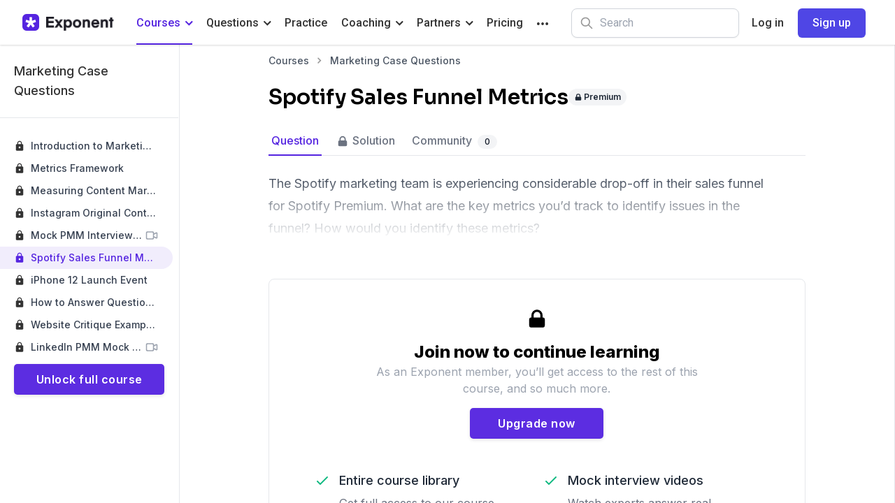

--- FILE ---
content_type: application/javascript; charset=UTF-8
request_url: https://www.tryexponent.com/_next/static/chunks/f8acef64-81be3f2a7166b0e5.js
body_size: 32479
content:
(self.webpackChunk_N_E=self.webpackChunk_N_E||[]).push([[7311],{71514:function(t,e){!function(t){"use strict";var e=[509,0,227,0,150,4,294,9,1368,2,2,1,6,3,41,2,5,0,166,1,574,3,9,9,370,1,81,2,71,10,50,3,123,2,54,14,32,10,3,1,11,3,46,10,8,0,46,9,7,2,37,13,2,9,6,1,45,0,13,2,49,13,9,3,2,11,83,11,7,0,3,0,158,11,6,9,7,3,56,1,2,6,3,1,3,2,10,0,11,1,3,6,4,4,193,17,10,9,5,0,82,19,13,9,214,6,3,8,28,1,83,16,16,9,82,12,9,9,84,14,5,9,243,14,166,9,71,5,2,1,3,3,2,0,2,1,13,9,120,6,3,6,4,0,29,9,41,6,2,3,9,0,10,10,47,15,406,7,2,7,17,9,57,21,2,13,123,5,4,0,2,1,2,6,2,0,9,9,49,4,2,1,2,4,9,9,330,3,10,1,2,0,49,6,4,4,14,9,5351,0,7,14,13835,9,87,9,39,4,60,6,26,9,1014,0,2,54,8,3,82,0,12,1,19628,1,4706,45,3,22,543,4,4,5,9,7,3,6,31,3,149,2,1418,49,513,54,5,49,9,0,15,0,23,4,2,14,1361,6,2,16,3,6,2,1,2,4,101,0,161,6,10,9,357,0,62,13,499,13,983,6,110,6,6,9,4759,9,787719,239],i=[0,11,2,25,2,18,2,1,2,14,3,13,35,122,70,52,268,28,4,48,48,31,14,29,6,37,11,29,3,35,5,7,2,4,43,157,19,35,5,35,5,39,9,51,13,10,2,14,2,6,2,1,2,10,2,14,2,6,2,1,68,310,10,21,11,7,25,5,2,41,2,8,70,5,3,0,2,43,2,1,4,0,3,22,11,22,10,30,66,18,2,1,11,21,11,25,71,55,7,1,65,0,16,3,2,2,2,28,43,28,4,28,36,7,2,27,28,53,11,21,11,18,14,17,111,72,56,50,14,50,14,35,349,41,7,1,79,28,11,0,9,21,43,17,47,20,28,22,13,52,58,1,3,0,14,44,33,24,27,35,30,0,3,0,9,34,4,0,13,47,15,3,22,0,2,0,36,17,2,24,20,1,64,6,2,0,2,3,2,14,2,9,8,46,39,7,3,1,3,21,2,6,2,1,2,4,4,0,19,0,13,4,159,52,19,3,21,2,31,47,21,1,2,0,185,46,42,3,37,47,21,0,60,42,14,0,72,26,38,6,186,43,117,63,32,7,3,0,3,7,2,1,2,23,16,0,2,0,95,7,3,38,17,0,2,0,29,0,11,39,8,0,22,0,12,45,20,0,19,72,264,8,2,36,18,0,50,29,113,6,2,1,2,37,22,0,26,5,2,1,2,31,15,0,328,18,16,0,2,12,2,33,125,0,80,921,103,110,18,195,2637,96,16,1071,18,5,4026,582,8634,568,8,30,18,78,18,29,19,47,17,3,32,20,6,18,689,63,129,74,6,0,67,12,65,1,2,0,29,6135,9,1237,43,8,8936,3,2,6,2,1,2,290,16,0,30,2,3,0,15,3,9,395,2309,106,6,12,4,8,8,9,5991,84,2,70,2,1,3,0,3,1,3,3,2,11,2,0,2,6,2,64,2,3,3,7,2,6,2,27,2,3,2,4,2,0,4,6,2,339,3,24,2,24,2,30,2,24,2,30,2,24,2,30,2,24,2,30,2,24,2,7,1845,30,7,5,262,61,147,44,11,6,17,0,322,29,19,43,485,27,757,6,2,3,2,1,2,14,2,196,60,67,8,0,1205,3,2,26,2,1,2,0,3,0,2,9,2,3,2,0,2,0,7,0,5,0,2,0,2,0,2,2,2,1,2,0,3,0,2,0,2,0,2,0,2,0,2,1,2,0,3,3,2,6,2,3,2,3,2,0,2,9,2,16,6,2,2,4,2,16,4421,42719,33,4153,7,221,3,5761,15,7472,16,621,2467,541,1507,4938,6,4191],s="\u200c\u200d\xb7\u0300-\u036f\u0387\u0483-\u0487\u0591-\u05bd\u05bf\u05c1\u05c2\u05c4\u05c5\u05c7\u0610-\u061a\u064b-\u0669\u0670\u06d6-\u06dc\u06df-\u06e4\u06e7\u06e8\u06ea-\u06ed\u06f0-\u06f9\u0711\u0730-\u074a\u07a6-\u07b0\u07c0-\u07c9\u07eb-\u07f3\u07fd\u0816-\u0819\u081b-\u0823\u0825-\u0827\u0829-\u082d\u0859-\u085b\u0898-\u089f\u08ca-\u08e1\u08e3-\u0903\u093a-\u093c\u093e-\u094f\u0951-\u0957\u0962\u0963\u0966-\u096f\u0981-\u0983\u09bc\u09be-\u09c4\u09c7\u09c8\u09cb-\u09cd\u09d7\u09e2\u09e3\u09e6-\u09ef\u09fe\u0a01-\u0a03\u0a3c\u0a3e-\u0a42\u0a47\u0a48\u0a4b-\u0a4d\u0a51\u0a66-\u0a71\u0a75\u0a81-\u0a83\u0abc\u0abe-\u0ac5\u0ac7-\u0ac9\u0acb-\u0acd\u0ae2\u0ae3\u0ae6-\u0aef\u0afa-\u0aff\u0b01-\u0b03\u0b3c\u0b3e-\u0b44\u0b47\u0b48\u0b4b-\u0b4d\u0b55-\u0b57\u0b62\u0b63\u0b66-\u0b6f\u0b82\u0bbe-\u0bc2\u0bc6-\u0bc8\u0bca-\u0bcd\u0bd7\u0be6-\u0bef\u0c00-\u0c04\u0c3c\u0c3e-\u0c44\u0c46-\u0c48\u0c4a-\u0c4d\u0c55\u0c56\u0c62\u0c63\u0c66-\u0c6f\u0c81-\u0c83\u0cbc\u0cbe-\u0cc4\u0cc6-\u0cc8\u0cca-\u0ccd\u0cd5\u0cd6\u0ce2\u0ce3\u0ce6-\u0cef\u0cf3\u0d00-\u0d03\u0d3b\u0d3c\u0d3e-\u0d44\u0d46-\u0d48\u0d4a-\u0d4d\u0d57\u0d62\u0d63\u0d66-\u0d6f\u0d81-\u0d83\u0dca\u0dcf-\u0dd4\u0dd6\u0dd8-\u0ddf\u0de6-\u0def\u0df2\u0df3\u0e31\u0e34-\u0e3a\u0e47-\u0e4e\u0e50-\u0e59\u0eb1\u0eb4-\u0ebc\u0ec8-\u0ece\u0ed0-\u0ed9\u0f18\u0f19\u0f20-\u0f29\u0f35\u0f37\u0f39\u0f3e\u0f3f\u0f71-\u0f84\u0f86\u0f87\u0f8d-\u0f97\u0f99-\u0fbc\u0fc6\u102b-\u103e\u1040-\u1049\u1056-\u1059\u105e-\u1060\u1062-\u1064\u1067-\u106d\u1071-\u1074\u1082-\u108d\u108f-\u109d\u135d-\u135f\u1369-\u1371\u1712-\u1715\u1732-\u1734\u1752\u1753\u1772\u1773\u17b4-\u17d3\u17dd\u17e0-\u17e9\u180b-\u180d\u180f-\u1819\u18a9\u1920-\u192b\u1930-\u193b\u1946-\u194f\u19d0-\u19da\u1a17-\u1a1b\u1a55-\u1a5e\u1a60-\u1a7c\u1a7f-\u1a89\u1a90-\u1a99\u1ab0-\u1abd\u1abf-\u1ace\u1b00-\u1b04\u1b34-\u1b44\u1b50-\u1b59\u1b6b-\u1b73\u1b80-\u1b82\u1ba1-\u1bad\u1bb0-\u1bb9\u1be6-\u1bf3\u1c24-\u1c37\u1c40-\u1c49\u1c50-\u1c59\u1cd0-\u1cd2\u1cd4-\u1ce8\u1ced\u1cf4\u1cf7-\u1cf9\u1dc0-\u1dff\u200c\u200d\u203f\u2040\u2054\u20d0-\u20dc\u20e1\u20e5-\u20f0\u2cef-\u2cf1\u2d7f\u2de0-\u2dff\u302a-\u302f\u3099\u309a\u30fb\ua620-\ua629\ua66f\ua674-\ua67d\ua69e\ua69f\ua6f0\ua6f1\ua802\ua806\ua80b\ua823-\ua827\ua82c\ua880\ua881\ua8b4-\ua8c5\ua8d0-\ua8d9\ua8e0-\ua8f1\ua8ff-\ua909\ua926-\ua92d\ua947-\ua953\ua980-\ua983\ua9b3-\ua9c0\ua9d0-\ua9d9\ua9e5\ua9f0-\ua9f9\uaa29-\uaa36\uaa43\uaa4c\uaa4d\uaa50-\uaa59\uaa7b-\uaa7d\uaab0\uaab2-\uaab4\uaab7\uaab8\uaabe\uaabf\uaac1\uaaeb-\uaaef\uaaf5\uaaf6\uabe3-\uabea\uabec\uabed\uabf0-\uabf9\ufb1e\ufe00-\ufe0f\ufe20-\ufe2f\ufe33\ufe34\ufe4d-\ufe4f\uff10-\uff19\uff3f\uff65",r="\xaa\xb5\xba\xc0-\xd6\xd8-\xf6\xf8-\u02c1\u02c6-\u02d1\u02e0-\u02e4\u02ec\u02ee\u0370-\u0374\u0376\u0377\u037a-\u037d\u037f\u0386\u0388-\u038a\u038c\u038e-\u03a1\u03a3-\u03f5\u03f7-\u0481\u048a-\u052f\u0531-\u0556\u0559\u0560-\u0588\u05d0-\u05ea\u05ef-\u05f2\u0620-\u064a\u066e\u066f\u0671-\u06d3\u06d5\u06e5\u06e6\u06ee\u06ef\u06fa-\u06fc\u06ff\u0710\u0712-\u072f\u074d-\u07a5\u07b1\u07ca-\u07ea\u07f4\u07f5\u07fa\u0800-\u0815\u081a\u0824\u0828\u0840-\u0858\u0860-\u086a\u0870-\u0887\u0889-\u088e\u08a0-\u08c9\u0904-\u0939\u093d\u0950\u0958-\u0961\u0971-\u0980\u0985-\u098c\u098f\u0990\u0993-\u09a8\u09aa-\u09b0\u09b2\u09b6-\u09b9\u09bd\u09ce\u09dc\u09dd\u09df-\u09e1\u09f0\u09f1\u09fc\u0a05-\u0a0a\u0a0f\u0a10\u0a13-\u0a28\u0a2a-\u0a30\u0a32\u0a33\u0a35\u0a36\u0a38\u0a39\u0a59-\u0a5c\u0a5e\u0a72-\u0a74\u0a85-\u0a8d\u0a8f-\u0a91\u0a93-\u0aa8\u0aaa-\u0ab0\u0ab2\u0ab3\u0ab5-\u0ab9\u0abd\u0ad0\u0ae0\u0ae1\u0af9\u0b05-\u0b0c\u0b0f\u0b10\u0b13-\u0b28\u0b2a-\u0b30\u0b32\u0b33\u0b35-\u0b39\u0b3d\u0b5c\u0b5d\u0b5f-\u0b61\u0b71\u0b83\u0b85-\u0b8a\u0b8e-\u0b90\u0b92-\u0b95\u0b99\u0b9a\u0b9c\u0b9e\u0b9f\u0ba3\u0ba4\u0ba8-\u0baa\u0bae-\u0bb9\u0bd0\u0c05-\u0c0c\u0c0e-\u0c10\u0c12-\u0c28\u0c2a-\u0c39\u0c3d\u0c58-\u0c5a\u0c5d\u0c60\u0c61\u0c80\u0c85-\u0c8c\u0c8e-\u0c90\u0c92-\u0ca8\u0caa-\u0cb3\u0cb5-\u0cb9\u0cbd\u0cdd\u0cde\u0ce0\u0ce1\u0cf1\u0cf2\u0d04-\u0d0c\u0d0e-\u0d10\u0d12-\u0d3a\u0d3d\u0d4e\u0d54-\u0d56\u0d5f-\u0d61\u0d7a-\u0d7f\u0d85-\u0d96\u0d9a-\u0db1\u0db3-\u0dbb\u0dbd\u0dc0-\u0dc6\u0e01-\u0e30\u0e32\u0e33\u0e40-\u0e46\u0e81\u0e82\u0e84\u0e86-\u0e8a\u0e8c-\u0ea3\u0ea5\u0ea7-\u0eb0\u0eb2\u0eb3\u0ebd\u0ec0-\u0ec4\u0ec6\u0edc-\u0edf\u0f00\u0f40-\u0f47\u0f49-\u0f6c\u0f88-\u0f8c\u1000-\u102a\u103f\u1050-\u1055\u105a-\u105d\u1061\u1065\u1066\u106e-\u1070\u1075-\u1081\u108e\u10a0-\u10c5\u10c7\u10cd\u10d0-\u10fa\u10fc-\u1248\u124a-\u124d\u1250-\u1256\u1258\u125a-\u125d\u1260-\u1288\u128a-\u128d\u1290-\u12b0\u12b2-\u12b5\u12b8-\u12be\u12c0\u12c2-\u12c5\u12c8-\u12d6\u12d8-\u1310\u1312-\u1315\u1318-\u135a\u1380-\u138f\u13a0-\u13f5\u13f8-\u13fd\u1401-\u166c\u166f-\u167f\u1681-\u169a\u16a0-\u16ea\u16ee-\u16f8\u1700-\u1711\u171f-\u1731\u1740-\u1751\u1760-\u176c\u176e-\u1770\u1780-\u17b3\u17d7\u17dc\u1820-\u1878\u1880-\u18a8\u18aa\u18b0-\u18f5\u1900-\u191e\u1950-\u196d\u1970-\u1974\u1980-\u19ab\u19b0-\u19c9\u1a00-\u1a16\u1a20-\u1a54\u1aa7\u1b05-\u1b33\u1b45-\u1b4c\u1b83-\u1ba0\u1bae\u1baf\u1bba-\u1be5\u1c00-\u1c23\u1c4d-\u1c4f\u1c5a-\u1c7d\u1c80-\u1c88\u1c90-\u1cba\u1cbd-\u1cbf\u1ce9-\u1cec\u1cee-\u1cf3\u1cf5\u1cf6\u1cfa\u1d00-\u1dbf\u1e00-\u1f15\u1f18-\u1f1d\u1f20-\u1f45\u1f48-\u1f4d\u1f50-\u1f57\u1f59\u1f5b\u1f5d\u1f5f-\u1f7d\u1f80-\u1fb4\u1fb6-\u1fbc\u1fbe\u1fc2-\u1fc4\u1fc6-\u1fcc\u1fd0-\u1fd3\u1fd6-\u1fdb\u1fe0-\u1fec\u1ff2-\u1ff4\u1ff6-\u1ffc\u2071\u207f\u2090-\u209c\u2102\u2107\u210a-\u2113\u2115\u2118-\u211d\u2124\u2126\u2128\u212a-\u2139\u213c-\u213f\u2145-\u2149\u214e\u2160-\u2188\u2c00-\u2ce4\u2ceb-\u2cee\u2cf2\u2cf3\u2d00-\u2d25\u2d27\u2d2d\u2d30-\u2d67\u2d6f\u2d80-\u2d96\u2da0-\u2da6\u2da8-\u2dae\u2db0-\u2db6\u2db8-\u2dbe\u2dc0-\u2dc6\u2dc8-\u2dce\u2dd0-\u2dd6\u2dd8-\u2dde\u3005-\u3007\u3021-\u3029\u3031-\u3035\u3038-\u303c\u3041-\u3096\u309b-\u309f\u30a1-\u30fa\u30fc-\u30ff\u3105-\u312f\u3131-\u318e\u31a0-\u31bf\u31f0-\u31ff\u3400-\u4dbf\u4e00-\ua48c\ua4d0-\ua4fd\ua500-\ua60c\ua610-\ua61f\ua62a\ua62b\ua640-\ua66e\ua67f-\ua69d\ua6a0-\ua6ef\ua717-\ua71f\ua722-\ua788\ua78b-\ua7ca\ua7d0\ua7d1\ua7d3\ua7d5-\ua7d9\ua7f2-\ua801\ua803-\ua805\ua807-\ua80a\ua80c-\ua822\ua840-\ua873\ua882-\ua8b3\ua8f2-\ua8f7\ua8fb\ua8fd\ua8fe\ua90a-\ua925\ua930-\ua946\ua960-\ua97c\ua984-\ua9b2\ua9cf\ua9e0-\ua9e4\ua9e6-\ua9ef\ua9fa-\ua9fe\uaa00-\uaa28\uaa40-\uaa42\uaa44-\uaa4b\uaa60-\uaa76\uaa7a\uaa7e-\uaaaf\uaab1\uaab5\uaab6\uaab9-\uaabd\uaac0\uaac2\uaadb-\uaadd\uaae0-\uaaea\uaaf2-\uaaf4\uab01-\uab06\uab09-\uab0e\uab11-\uab16\uab20-\uab26\uab28-\uab2e\uab30-\uab5a\uab5c-\uab69\uab70-\uabe2\uac00-\ud7a3\ud7b0-\ud7c6\ud7cb-\ud7fb\uf900-\ufa6d\ufa70-\ufad9\ufb00-\ufb06\ufb13-\ufb17\ufb1d\ufb1f-\ufb28\ufb2a-\ufb36\ufb38-\ufb3c\ufb3e\ufb40\ufb41\ufb43\ufb44\ufb46-\ufbb1\ufbd3-\ufd3d\ufd50-\ufd8f\ufd92-\ufdc7\ufdf0-\ufdfb\ufe70-\ufe74\ufe76-\ufefc\uff21-\uff3a\uff41-\uff5a\uff66-\uffbe\uffc2-\uffc7\uffca-\uffcf\uffd2-\uffd7\uffda-\uffdc",a={3:"abstract boolean byte char class double enum export extends final float goto implements import int interface long native package private protected public short static super synchronized throws transient volatile",5:"class enum extends super const export import",6:"enum",strict:"implements interface let package private protected public static yield",strictBind:"eval arguments"},n="break case catch continue debugger default do else finally for function if return switch throw try var while with null true false instanceof typeof void delete new in this",o={5:n,"5module":n+" export import",6:n+" const class extends export import super"},h=/^in(stanceof)?$/,p=new RegExp("["+r+"]"),c=new RegExp("["+r+s+"]");function l(t,e){for(var i=65536,s=0;s<e.length;s+=2){if((i+=e[s])>t)return!1;if((i+=e[s+1])>=t)return!0}return!1}function u(t,e){return t<65?36===t:t<91||(t<97?95===t:t<123||(t<=65535?t>=170&&p.test(String.fromCharCode(t)):!1!==e&&l(t,i)))}function d(t,s){return t<48?36===t:t<58||!(t<65)&&(t<91||(t<97?95===t:t<123||(t<=65535?t>=170&&c.test(String.fromCharCode(t)):!1!==s&&(l(t,i)||l(t,e)))))}var f=function(t,e){void 0===e&&(e={}),this.label=t,this.keyword=e.keyword,this.beforeExpr=!!e.beforeExpr,this.startsExpr=!!e.startsExpr,this.isLoop=!!e.isLoop,this.isAssign=!!e.isAssign,this.prefix=!!e.prefix,this.postfix=!!e.postfix,this.binop=e.binop||null,this.updateContext=null};function m(t,e){return new f(t,{beforeExpr:!0,binop:e})}var x={beforeExpr:!0},g={startsExpr:!0},v={};function y(t,e){return void 0===e&&(e={}),e.keyword=t,v[t]=new f(t,e)}var b={num:new f("num",g),regexp:new f("regexp",g),string:new f("string",g),name:new f("name",g),privateId:new f("privateId",g),eof:new f("eof"),bracketL:new f("[",{beforeExpr:!0,startsExpr:!0}),bracketR:new f("]"),braceL:new f("{",{beforeExpr:!0,startsExpr:!0}),braceR:new f("}"),parenL:new f("(",{beforeExpr:!0,startsExpr:!0}),parenR:new f(")"),comma:new f(",",x),semi:new f(";",x),colon:new f(":",x),dot:new f("."),question:new f("?",x),questionDot:new f("?."),arrow:new f("=>",x),template:new f("template"),invalidTemplate:new f("invalidTemplate"),ellipsis:new f("...",x),backQuote:new f("`",g),dollarBraceL:new f("${",{beforeExpr:!0,startsExpr:!0}),eq:new f("=",{beforeExpr:!0,isAssign:!0}),assign:new f("_=",{beforeExpr:!0,isAssign:!0}),incDec:new f("++/--",{prefix:!0,postfix:!0,startsExpr:!0}),prefix:new f("!/~",{beforeExpr:!0,prefix:!0,startsExpr:!0}),logicalOR:m("||",1),logicalAND:m("&&",2),bitwiseOR:m("|",3),bitwiseXOR:m("^",4),bitwiseAND:m("&",5),equality:m("==/!=/===/!==",6),relational:m("</>/<=/>=",7),bitShift:m("<</>>/>>>",8),plusMin:new f("+/-",{beforeExpr:!0,binop:9,prefix:!0,startsExpr:!0}),modulo:m("%",10),star:m("*",10),slash:m("/",10),starstar:new f("**",{beforeExpr:!0}),coalesce:m("??",1),_break:y("break"),_case:y("case",x),_catch:y("catch"),_continue:y("continue"),_debugger:y("debugger"),_default:y("default",x),_do:y("do",{isLoop:!0,beforeExpr:!0}),_else:y("else",x),_finally:y("finally"),_for:y("for",{isLoop:!0}),_function:y("function",g),_if:y("if"),_return:y("return",x),_switch:y("switch"),_throw:y("throw",x),_try:y("try"),_var:y("var"),_const:y("const"),_while:y("while",{isLoop:!0}),_with:y("with"),_new:y("new",{beforeExpr:!0,startsExpr:!0}),_this:y("this",g),_super:y("super",g),_class:y("class",g),_extends:y("extends",x),_export:y("export"),_import:y("import",g),_null:y("null",g),_true:y("true",g),_false:y("false",g),_in:y("in",{beforeExpr:!0,binop:7}),_instanceof:y("instanceof",{beforeExpr:!0,binop:7}),_typeof:y("typeof",{beforeExpr:!0,prefix:!0,startsExpr:!0}),_void:y("void",{beforeExpr:!0,prefix:!0,startsExpr:!0}),_delete:y("delete",{beforeExpr:!0,prefix:!0,startsExpr:!0})},_=/\r\n?|\n|\u2028|\u2029/,k=new RegExp(_.source,"g");function S(t){return 10===t||13===t||8232===t||8233===t}function C(t,e,i){void 0===i&&(i=t.length);for(var s=e;s<i;s++){var r=t.charCodeAt(s);if(S(r))return s<i-1&&13===r&&10===t.charCodeAt(s+1)?s+2:s+1}return-1}var w=/[\u1680\u2000-\u200a\u202f\u205f\u3000\ufeff]/,E=/(?:\s|\/\/.*|\/\*[^]*?\*\/)*/g,I=Object.prototype,A=I.hasOwnProperty,P=I.toString,N=Object.hasOwn||function(t,e){return A.call(t,e)},V=Array.isArray||function(t){return"[object Array]"===P.call(t)},T=Object.create(null);function L(t){return T[t]||(T[t]=new RegExp("^(?:"+t.replace(/ /g,"|")+")$"))}function R(t){return t<=65535?String.fromCharCode(t):(t-=65536,String.fromCharCode(55296+(t>>10),56320+(1023&t)))}var D=/(?:[\uD800-\uDBFF](?![\uDC00-\uDFFF])|(?:[^\uD800-\uDBFF]|^)[\uDC00-\uDFFF])/,O=function(t,e){this.line=t,this.column=e};O.prototype.offset=function(t){return new O(this.line,this.column+t)};var B=function(t,e,i){this.start=e,this.end=i,null!==t.sourceFile&&(this.source=t.sourceFile)};function M(t,e){for(var i=1,s=0;;){var r=C(t,s,e);if(r<0)return new O(i,e-s);++i,s=r}}var F={ecmaVersion:null,sourceType:"script",onInsertedSemicolon:null,onTrailingComma:null,allowReserved:null,allowReturnOutsideFunction:!1,allowImportExportEverywhere:!1,allowAwaitOutsideFunction:null,allowSuperOutsideMethod:null,allowHashBang:!1,checkPrivateFields:!0,locations:!1,onToken:null,onComment:null,ranges:!1,program:null,sourceFile:null,directSourceFile:null,preserveParens:!1},U=!1;function q(t){var e={};for(var i in F)e[i]=t&&N(t,i)?t[i]:F[i];if("latest"===e.ecmaVersion?e.ecmaVersion=1e8:null==e.ecmaVersion?(!U&&"object"===typeof console&&console.warn&&(U=!0,console.warn("Since Acorn 8.0.0, options.ecmaVersion is required.\nDefaulting to 2020, but this will stop working in the future.")),e.ecmaVersion=11):e.ecmaVersion>=2015&&(e.ecmaVersion-=2009),null==e.allowReserved&&(e.allowReserved=e.ecmaVersion<5),t&&null!=t.allowHashBang||(e.allowHashBang=e.ecmaVersion>=14),V(e.onToken)){var s=e.onToken;e.onToken=function(t){return s.push(t)}}return V(e.onComment)&&(e.onComment=j(e,e.onComment)),e}function j(t,e){return function(i,s,r,a,n,o){var h={type:i?"Block":"Line",value:s,start:r,end:a};t.locations&&(h.loc=new B(this,n,o)),t.ranges&&(h.range=[r,a]),e.push(h)}}var G=1,H=2,W=4,z=8,Q=16,K=32,Y=64,X=128,Z=256,$=G|H|Z;function J(t,e){return H|(t?W:0)|(e?z:0)}var tt=0,et=1,it=2,st=3,rt=4,at=5,nt=function(t,e,i){this.options=t=q(t),this.sourceFile=t.sourceFile,this.keywords=L(o[t.ecmaVersion>=6?6:"module"===t.sourceType?"5module":5]);var s="";!0!==t.allowReserved&&(s=a[t.ecmaVersion>=6?6:5===t.ecmaVersion?5:3],"module"===t.sourceType&&(s+=" await")),this.reservedWords=L(s);var r=(s?s+" ":"")+a.strict;this.reservedWordsStrict=L(r),this.reservedWordsStrictBind=L(r+" "+a.strictBind),this.input=String(e),this.containsEsc=!1,i?(this.pos=i,this.lineStart=this.input.lastIndexOf("\n",i-1)+1,this.curLine=this.input.slice(0,this.lineStart).split(_).length):(this.pos=this.lineStart=0,this.curLine=1),this.type=b.eof,this.value=null,this.start=this.end=this.pos,this.startLoc=this.endLoc=this.curPosition(),this.lastTokEndLoc=this.lastTokStartLoc=null,this.lastTokStart=this.lastTokEnd=this.pos,this.context=this.initialContext(),this.exprAllowed=!0,this.inModule="module"===t.sourceType,this.strict=this.inModule||this.strictDirective(this.pos),this.potentialArrowAt=-1,this.potentialArrowInForAwait=!1,this.yieldPos=this.awaitPos=this.awaitIdentPos=0,this.labels=[],this.undefinedExports=Object.create(null),0===this.pos&&t.allowHashBang&&"#!"===this.input.slice(0,2)&&this.skipLineComment(2),this.scopeStack=[],this.enterScope(G),this.regexpState=null,this.privateNameStack=[]},ot={inFunction:{configurable:!0},inGenerator:{configurable:!0},inAsync:{configurable:!0},canAwait:{configurable:!0},allowSuper:{configurable:!0},allowDirectSuper:{configurable:!0},treatFunctionsAsVar:{configurable:!0},allowNewDotTarget:{configurable:!0},inClassStaticBlock:{configurable:!0}};nt.prototype.parse=function(){var t=this.options.program||this.startNode();return this.nextToken(),this.parseTopLevel(t)},ot.inFunction.get=function(){return(this.currentVarScope().flags&H)>0},ot.inGenerator.get=function(){return(this.currentVarScope().flags&z)>0&&!this.currentVarScope().inClassFieldInit},ot.inAsync.get=function(){return(this.currentVarScope().flags&W)>0&&!this.currentVarScope().inClassFieldInit},ot.canAwait.get=function(){for(var t=this.scopeStack.length-1;t>=0;t--){var e=this.scopeStack[t];if(e.inClassFieldInit||e.flags&Z)return!1;if(e.flags&H)return(e.flags&W)>0}return this.inModule&&this.options.ecmaVersion>=13||this.options.allowAwaitOutsideFunction},ot.allowSuper.get=function(){var t=this.currentThisScope(),e=t.flags,i=t.inClassFieldInit;return(e&Y)>0||i||this.options.allowSuperOutsideMethod},ot.allowDirectSuper.get=function(){return(this.currentThisScope().flags&X)>0},ot.treatFunctionsAsVar.get=function(){return this.treatFunctionsAsVarInScope(this.currentScope())},ot.allowNewDotTarget.get=function(){var t=this.currentThisScope(),e=t.flags,i=t.inClassFieldInit;return(e&(H|Z))>0||i},ot.inClassStaticBlock.get=function(){return(this.currentVarScope().flags&Z)>0},nt.extend=function(){for(var t=[],e=arguments.length;e--;)t[e]=arguments[e];for(var i=this,s=0;s<t.length;s++)i=t[s](i);return i},nt.parse=function(t,e){return new this(e,t).parse()},nt.parseExpressionAt=function(t,e,i){var s=new this(i,t,e);return s.nextToken(),s.parseExpression()},nt.tokenizer=function(t,e){return new this(e,t)},Object.defineProperties(nt.prototype,ot);var ht=nt.prototype,pt=/^(?:'((?:\\[^]|[^'\\])*?)'|"((?:\\[^]|[^"\\])*?)")/;ht.strictDirective=function(t){if(this.options.ecmaVersion<5)return!1;for(;;){E.lastIndex=t,t+=E.exec(this.input)[0].length;var e=pt.exec(this.input.slice(t));if(!e)return!1;if("use strict"===(e[1]||e[2])){E.lastIndex=t+e[0].length;var i=E.exec(this.input),s=i.index+i[0].length,r=this.input.charAt(s);return";"===r||"}"===r||_.test(i[0])&&!(/[(`.[+\-/*%<>=,?^&]/.test(r)||"!"===r&&"="===this.input.charAt(s+1))}t+=e[0].length,E.lastIndex=t,t+=E.exec(this.input)[0].length,";"===this.input[t]&&t++}},ht.eat=function(t){return this.type===t&&(this.next(),!0)},ht.isContextual=function(t){return this.type===b.name&&this.value===t&&!this.containsEsc},ht.eatContextual=function(t){return!!this.isContextual(t)&&(this.next(),!0)},ht.expectContextual=function(t){this.eatContextual(t)||this.unexpected()},ht.canInsertSemicolon=function(){return this.type===b.eof||this.type===b.braceR||_.test(this.input.slice(this.lastTokEnd,this.start))},ht.insertSemicolon=function(){if(this.canInsertSemicolon())return this.options.onInsertedSemicolon&&this.options.onInsertedSemicolon(this.lastTokEnd,this.lastTokEndLoc),!0},ht.semicolon=function(){this.eat(b.semi)||this.insertSemicolon()||this.unexpected()},ht.afterTrailingComma=function(t,e){if(this.type===t)return this.options.onTrailingComma&&this.options.onTrailingComma(this.lastTokStart,this.lastTokStartLoc),e||this.next(),!0},ht.expect=function(t){this.eat(t)||this.unexpected()},ht.unexpected=function(t){this.raise(null!=t?t:this.start,"Unexpected token")};var ct=function(){this.shorthandAssign=this.trailingComma=this.parenthesizedAssign=this.parenthesizedBind=this.doubleProto=-1};ht.checkPatternErrors=function(t,e){if(t){t.trailingComma>-1&&this.raiseRecoverable(t.trailingComma,"Comma is not permitted after the rest element");var i=e?t.parenthesizedAssign:t.parenthesizedBind;i>-1&&this.raiseRecoverable(i,e?"Assigning to rvalue":"Parenthesized pattern")}},ht.checkExpressionErrors=function(t,e){if(!t)return!1;var i=t.shorthandAssign,s=t.doubleProto;if(!e)return i>=0||s>=0;i>=0&&this.raise(i,"Shorthand property assignments are valid only in destructuring patterns"),s>=0&&this.raiseRecoverable(s,"Redefinition of __proto__ property")},ht.checkYieldAwaitInDefaultParams=function(){this.yieldPos&&(!this.awaitPos||this.yieldPos<this.awaitPos)&&this.raise(this.yieldPos,"Yield expression cannot be a default value"),this.awaitPos&&this.raise(this.awaitPos,"Await expression cannot be a default value")},ht.isSimpleAssignTarget=function(t){return"ParenthesizedExpression"===t.type?this.isSimpleAssignTarget(t.expression):"Identifier"===t.type||"MemberExpression"===t.type};var lt=nt.prototype;lt.parseTopLevel=function(t){var e=Object.create(null);for(t.body||(t.body=[]);this.type!==b.eof;){var i=this.parseStatement(null,!0,e);t.body.push(i)}if(this.inModule)for(var s=0,r=Object.keys(this.undefinedExports);s<r.length;s+=1){var a=r[s];this.raiseRecoverable(this.undefinedExports[a].start,"Export '"+a+"' is not defined")}return this.adaptDirectivePrologue(t.body),this.next(),t.sourceType=this.options.sourceType,this.finishNode(t,"Program")};var ut={kind:"loop"},dt={kind:"switch"};lt.isLet=function(t){if(this.options.ecmaVersion<6||!this.isContextual("let"))return!1;E.lastIndex=this.pos;var e=E.exec(this.input),i=this.pos+e[0].length,s=this.input.charCodeAt(i);if(91===s||92===s)return!0;if(t)return!1;if(123===s||s>55295&&s<56320)return!0;if(u(s,!0)){for(var r=i+1;d(s=this.input.charCodeAt(r),!0);)++r;if(92===s||s>55295&&s<56320)return!0;var a=this.input.slice(i,r);if(!h.test(a))return!0}return!1},lt.isAsyncFunction=function(){if(this.options.ecmaVersion<8||!this.isContextual("async"))return!1;E.lastIndex=this.pos;var t,e=E.exec(this.input),i=this.pos+e[0].length;return!_.test(this.input.slice(this.pos,i))&&"function"===this.input.slice(i,i+8)&&(i+8===this.input.length||!(d(t=this.input.charCodeAt(i+8))||t>55295&&t<56320))},lt.parseStatement=function(t,e,i){var s,r=this.type,a=this.startNode();switch(this.isLet(t)&&(r=b._var,s="let"),r){case b._break:case b._continue:return this.parseBreakContinueStatement(a,r.keyword);case b._debugger:return this.parseDebuggerStatement(a);case b._do:return this.parseDoStatement(a);case b._for:return this.parseForStatement(a);case b._function:return t&&(this.strict||"if"!==t&&"label"!==t)&&this.options.ecmaVersion>=6&&this.unexpected(),this.parseFunctionStatement(a,!1,!t);case b._class:return t&&this.unexpected(),this.parseClass(a,!0);case b._if:return this.parseIfStatement(a);case b._return:return this.parseReturnStatement(a);case b._switch:return this.parseSwitchStatement(a);case b._throw:return this.parseThrowStatement(a);case b._try:return this.parseTryStatement(a);case b._const:case b._var:return s=s||this.value,t&&"var"!==s&&this.unexpected(),this.parseVarStatement(a,s);case b._while:return this.parseWhileStatement(a);case b._with:return this.parseWithStatement(a);case b.braceL:return this.parseBlock(!0,a);case b.semi:return this.parseEmptyStatement(a);case b._export:case b._import:if(this.options.ecmaVersion>10&&r===b._import){E.lastIndex=this.pos;var n=E.exec(this.input),o=this.pos+n[0].length,h=this.input.charCodeAt(o);if(40===h||46===h)return this.parseExpressionStatement(a,this.parseExpression())}return this.options.allowImportExportEverywhere||(e||this.raise(this.start,"'import' and 'export' may only appear at the top level"),this.inModule||this.raise(this.start,"'import' and 'export' may appear only with 'sourceType: module'")),r===b._import?this.parseImport(a):this.parseExport(a,i);default:if(this.isAsyncFunction())return t&&this.unexpected(),this.next(),this.parseFunctionStatement(a,!0,!t);var p=this.value,c=this.parseExpression();return r===b.name&&"Identifier"===c.type&&this.eat(b.colon)?this.parseLabeledStatement(a,p,c,t):this.parseExpressionStatement(a,c)}},lt.parseBreakContinueStatement=function(t,e){var i="break"===e;this.next(),this.eat(b.semi)||this.insertSemicolon()?t.label=null:this.type!==b.name?this.unexpected():(t.label=this.parseIdent(),this.semicolon());for(var s=0;s<this.labels.length;++s){var r=this.labels[s];if(null==t.label||r.name===t.label.name){if(null!=r.kind&&(i||"loop"===r.kind))break;if(t.label&&i)break}}return s===this.labels.length&&this.raise(t.start,"Unsyntactic "+e),this.finishNode(t,i?"BreakStatement":"ContinueStatement")},lt.parseDebuggerStatement=function(t){return this.next(),this.semicolon(),this.finishNode(t,"DebuggerStatement")},lt.parseDoStatement=function(t){return this.next(),this.labels.push(ut),t.body=this.parseStatement("do"),this.labels.pop(),this.expect(b._while),t.test=this.parseParenExpression(),this.options.ecmaVersion>=6?this.eat(b.semi):this.semicolon(),this.finishNode(t,"DoWhileStatement")},lt.parseForStatement=function(t){this.next();var e=this.options.ecmaVersion>=9&&this.canAwait&&this.eatContextual("await")?this.lastTokStart:-1;if(this.labels.push(ut),this.enterScope(0),this.expect(b.parenL),this.type===b.semi)return e>-1&&this.unexpected(e),this.parseFor(t,null);var i=this.isLet();if(this.type===b._var||this.type===b._const||i){var s=this.startNode(),r=i?"let":this.value;return this.next(),this.parseVar(s,!0,r),this.finishNode(s,"VariableDeclaration"),(this.type===b._in||this.options.ecmaVersion>=6&&this.isContextual("of"))&&1===s.declarations.length?(this.options.ecmaVersion>=9&&(this.type===b._in?e>-1&&this.unexpected(e):t.await=e>-1),this.parseForIn(t,s)):(e>-1&&this.unexpected(e),this.parseFor(t,s))}var a=this.isContextual("let"),n=!1,o=this.containsEsc,h=new ct,p=this.start,c=e>-1?this.parseExprSubscripts(h,"await"):this.parseExpression(!0,h);return this.type===b._in||(n=this.options.ecmaVersion>=6&&this.isContextual("of"))?(e>-1?(this.type===b._in&&this.unexpected(e),t.await=!0):n&&this.options.ecmaVersion>=8&&(c.start!==p||o||"Identifier"!==c.type||"async"!==c.name?this.options.ecmaVersion>=9&&(t.await=!1):this.unexpected()),a&&n&&this.raise(c.start,"The left-hand side of a for-of loop may not start with 'let'."),this.toAssignable(c,!1,h),this.checkLValPattern(c),this.parseForIn(t,c)):(this.checkExpressionErrors(h,!0),e>-1&&this.unexpected(e),this.parseFor(t,c))},lt.parseFunctionStatement=function(t,e,i){return this.next(),this.parseFunction(t,mt|(i?0:xt),!1,e)},lt.parseIfStatement=function(t){return this.next(),t.test=this.parseParenExpression(),t.consequent=this.parseStatement("if"),t.alternate=this.eat(b._else)?this.parseStatement("if"):null,this.finishNode(t,"IfStatement")},lt.parseReturnStatement=function(t){return this.inFunction||this.options.allowReturnOutsideFunction||this.raise(this.start,"'return' outside of function"),this.next(),this.eat(b.semi)||this.insertSemicolon()?t.argument=null:(t.argument=this.parseExpression(),this.semicolon()),this.finishNode(t,"ReturnStatement")},lt.parseSwitchStatement=function(t){var e;this.next(),t.discriminant=this.parseParenExpression(),t.cases=[],this.expect(b.braceL),this.labels.push(dt),this.enterScope(0);for(var i=!1;this.type!==b.braceR;)if(this.type===b._case||this.type===b._default){var s=this.type===b._case;e&&this.finishNode(e,"SwitchCase"),t.cases.push(e=this.startNode()),e.consequent=[],this.next(),s?e.test=this.parseExpression():(i&&this.raiseRecoverable(this.lastTokStart,"Multiple default clauses"),i=!0,e.test=null),this.expect(b.colon)}else e||this.unexpected(),e.consequent.push(this.parseStatement(null));return this.exitScope(),e&&this.finishNode(e,"SwitchCase"),this.next(),this.labels.pop(),this.finishNode(t,"SwitchStatement")},lt.parseThrowStatement=function(t){return this.next(),_.test(this.input.slice(this.lastTokEnd,this.start))&&this.raise(this.lastTokEnd,"Illegal newline after throw"),t.argument=this.parseExpression(),this.semicolon(),this.finishNode(t,"ThrowStatement")};var ft=[];lt.parseCatchClauseParam=function(){var t=this.parseBindingAtom(),e="Identifier"===t.type;return this.enterScope(e?K:0),this.checkLValPattern(t,e?rt:it),this.expect(b.parenR),t},lt.parseTryStatement=function(t){if(this.next(),t.block=this.parseBlock(),t.handler=null,this.type===b._catch){var e=this.startNode();this.next(),this.eat(b.parenL)?e.param=this.parseCatchClauseParam():(this.options.ecmaVersion<10&&this.unexpected(),e.param=null,this.enterScope(0)),e.body=this.parseBlock(!1),this.exitScope(),t.handler=this.finishNode(e,"CatchClause")}return t.finalizer=this.eat(b._finally)?this.parseBlock():null,t.handler||t.finalizer||this.raise(t.start,"Missing catch or finally clause"),this.finishNode(t,"TryStatement")},lt.parseVarStatement=function(t,e,i){return this.next(),this.parseVar(t,!1,e,i),this.semicolon(),this.finishNode(t,"VariableDeclaration")},lt.parseWhileStatement=function(t){return this.next(),t.test=this.parseParenExpression(),this.labels.push(ut),t.body=this.parseStatement("while"),this.labels.pop(),this.finishNode(t,"WhileStatement")},lt.parseWithStatement=function(t){return this.strict&&this.raise(this.start,"'with' in strict mode"),this.next(),t.object=this.parseParenExpression(),t.body=this.parseStatement("with"),this.finishNode(t,"WithStatement")},lt.parseEmptyStatement=function(t){return this.next(),this.finishNode(t,"EmptyStatement")},lt.parseLabeledStatement=function(t,e,i,s){for(var r=0,a=this.labels;r<a.length;r+=1)a[r].name===e&&this.raise(i.start,"Label '"+e+"' is already declared");for(var n=this.type.isLoop?"loop":this.type===b._switch?"switch":null,o=this.labels.length-1;o>=0;o--){var h=this.labels[o];if(h.statementStart!==t.start)break;h.statementStart=this.start,h.kind=n}return this.labels.push({name:e,kind:n,statementStart:this.start}),t.body=this.parseStatement(s?-1===s.indexOf("label")?s+"label":s:"label"),this.labels.pop(),t.label=i,this.finishNode(t,"LabeledStatement")},lt.parseExpressionStatement=function(t,e){return t.expression=e,this.semicolon(),this.finishNode(t,"ExpressionStatement")},lt.parseBlock=function(t,e,i){for(void 0===t&&(t=!0),void 0===e&&(e=this.startNode()),e.body=[],this.expect(b.braceL),t&&this.enterScope(0);this.type!==b.braceR;){var s=this.parseStatement(null);e.body.push(s)}return i&&(this.strict=!1),this.next(),t&&this.exitScope(),this.finishNode(e,"BlockStatement")},lt.parseFor=function(t,e){return t.init=e,this.expect(b.semi),t.test=this.type===b.semi?null:this.parseExpression(),this.expect(b.semi),t.update=this.type===b.parenR?null:this.parseExpression(),this.expect(b.parenR),t.body=this.parseStatement("for"),this.exitScope(),this.labels.pop(),this.finishNode(t,"ForStatement")},lt.parseForIn=function(t,e){var i=this.type===b._in;return this.next(),"VariableDeclaration"===e.type&&null!=e.declarations[0].init&&(!i||this.options.ecmaVersion<8||this.strict||"var"!==e.kind||"Identifier"!==e.declarations[0].id.type)&&this.raise(e.start,(i?"for-in":"for-of")+" loop variable declaration may not have an initializer"),t.left=e,t.right=i?this.parseExpression():this.parseMaybeAssign(),this.expect(b.parenR),t.body=this.parseStatement("for"),this.exitScope(),this.labels.pop(),this.finishNode(t,i?"ForInStatement":"ForOfStatement")},lt.parseVar=function(t,e,i,s){for(t.declarations=[],t.kind=i;;){var r=this.startNode();if(this.parseVarId(r,i),this.eat(b.eq)?r.init=this.parseMaybeAssign(e):s||"const"!==i||this.type===b._in||this.options.ecmaVersion>=6&&this.isContextual("of")?s||"Identifier"===r.id.type||e&&(this.type===b._in||this.isContextual("of"))?r.init=null:this.raise(this.lastTokEnd,"Complex binding patterns require an initialization value"):this.unexpected(),t.declarations.push(this.finishNode(r,"VariableDeclarator")),!this.eat(b.comma))break}return t},lt.parseVarId=function(t,e){t.id=this.parseBindingAtom(),this.checkLValPattern(t.id,"var"===e?et:it,!1)};var mt=1,xt=2,gt=4;function vt(t,e){var i=e.key.name,s=t[i],r="true";return"MethodDefinition"!==e.type||"get"!==e.kind&&"set"!==e.kind||(r=(e.static?"s":"i")+e.kind),"iget"===s&&"iset"===r||"iset"===s&&"iget"===r||"sget"===s&&"sset"===r||"sset"===s&&"sget"===r?(t[i]="true",!1):!!s||(t[i]=r,!1)}function yt(t,e){var i=t.computed,s=t.key;return!i&&("Identifier"===s.type&&s.name===e||"Literal"===s.type&&s.value===e)}lt.parseFunction=function(t,e,i,s,r){this.initFunction(t),(this.options.ecmaVersion>=9||this.options.ecmaVersion>=6&&!s)&&(this.type===b.star&&e&xt&&this.unexpected(),t.generator=this.eat(b.star)),this.options.ecmaVersion>=8&&(t.async=!!s),e&mt&&(t.id=e&gt&&this.type!==b.name?null:this.parseIdent(),!t.id||e&xt||this.checkLValSimple(t.id,this.strict||t.generator||t.async?this.treatFunctionsAsVar?et:it:st));var a=this.yieldPos,n=this.awaitPos,o=this.awaitIdentPos;return this.yieldPos=0,this.awaitPos=0,this.awaitIdentPos=0,this.enterScope(J(t.async,t.generator)),e&mt||(t.id=this.type===b.name?this.parseIdent():null),this.parseFunctionParams(t),this.parseFunctionBody(t,i,!1,r),this.yieldPos=a,this.awaitPos=n,this.awaitIdentPos=o,this.finishNode(t,e&mt?"FunctionDeclaration":"FunctionExpression")},lt.parseFunctionParams=function(t){this.expect(b.parenL),t.params=this.parseBindingList(b.parenR,!1,this.options.ecmaVersion>=8),this.checkYieldAwaitInDefaultParams()},lt.parseClass=function(t,e){this.next();var i=this.strict;this.strict=!0,this.parseClassId(t,e),this.parseClassSuper(t);var s=this.enterClassBody(),r=this.startNode(),a=!1;for(r.body=[],this.expect(b.braceL);this.type!==b.braceR;){var n=this.parseClassElement(null!==t.superClass);n&&(r.body.push(n),"MethodDefinition"===n.type&&"constructor"===n.kind?(a&&this.raiseRecoverable(n.start,"Duplicate constructor in the same class"),a=!0):n.key&&"PrivateIdentifier"===n.key.type&&vt(s,n)&&this.raiseRecoverable(n.key.start,"Identifier '#"+n.key.name+"' has already been declared"))}return this.strict=i,this.next(),t.body=this.finishNode(r,"ClassBody"),this.exitClassBody(),this.finishNode(t,e?"ClassDeclaration":"ClassExpression")},lt.parseClassElement=function(t){if(this.eat(b.semi))return null;var e=this.options.ecmaVersion,i=this.startNode(),s="",r=!1,a=!1,n="method",o=!1;if(this.eatContextual("static")){if(e>=13&&this.eat(b.braceL))return this.parseClassStaticBlock(i),i;this.isClassElementNameStart()||this.type===b.star?o=!0:s="static"}if(i.static=o,!s&&e>=8&&this.eatContextual("async")&&(!this.isClassElementNameStart()&&this.type!==b.star||this.canInsertSemicolon()?s="async":a=!0),!s&&(e>=9||!a)&&this.eat(b.star)&&(r=!0),!s&&!a&&!r){var h=this.value;(this.eatContextual("get")||this.eatContextual("set"))&&(this.isClassElementNameStart()?n=h:s=h)}if(s?(i.computed=!1,i.key=this.startNodeAt(this.lastTokStart,this.lastTokStartLoc),i.key.name=s,this.finishNode(i.key,"Identifier")):this.parseClassElementName(i),e<13||this.type===b.parenL||"method"!==n||r||a){var p=!i.static&&yt(i,"constructor"),c=p&&t;p&&"method"!==n&&this.raise(i.key.start,"Constructor can't have get/set modifier"),i.kind=p?"constructor":n,this.parseClassMethod(i,r,a,c)}else this.parseClassField(i);return i},lt.isClassElementNameStart=function(){return this.type===b.name||this.type===b.privateId||this.type===b.num||this.type===b.string||this.type===b.bracketL||this.type.keyword},lt.parseClassElementName=function(t){this.type===b.privateId?("constructor"===this.value&&this.raise(this.start,"Classes can't have an element named '#constructor'"),t.computed=!1,t.key=this.parsePrivateIdent()):this.parsePropertyName(t)},lt.parseClassMethod=function(t,e,i,s){var r=t.key;"constructor"===t.kind?(e&&this.raise(r.start,"Constructor can't be a generator"),i&&this.raise(r.start,"Constructor can't be an async method")):t.static&&yt(t,"prototype")&&this.raise(r.start,"Classes may not have a static property named prototype");var a=t.value=this.parseMethod(e,i,s);return"get"===t.kind&&0!==a.params.length&&this.raiseRecoverable(a.start,"getter should have no params"),"set"===t.kind&&1!==a.params.length&&this.raiseRecoverable(a.start,"setter should have exactly one param"),"set"===t.kind&&"RestElement"===a.params[0].type&&this.raiseRecoverable(a.params[0].start,"Setter cannot use rest params"),this.finishNode(t,"MethodDefinition")},lt.parseClassField=function(t){if(yt(t,"constructor")?this.raise(t.key.start,"Classes can't have a field named 'constructor'"):t.static&&yt(t,"prototype")&&this.raise(t.key.start,"Classes can't have a static field named 'prototype'"),this.eat(b.eq)){var e=this.currentThisScope(),i=e.inClassFieldInit;e.inClassFieldInit=!0,t.value=this.parseMaybeAssign(),e.inClassFieldInit=i}else t.value=null;return this.semicolon(),this.finishNode(t,"PropertyDefinition")},lt.parseClassStaticBlock=function(t){t.body=[];var e=this.labels;for(this.labels=[],this.enterScope(Z|Y);this.type!==b.braceR;){var i=this.parseStatement(null);t.body.push(i)}return this.next(),this.exitScope(),this.labels=e,this.finishNode(t,"StaticBlock")},lt.parseClassId=function(t,e){this.type===b.name?(t.id=this.parseIdent(),e&&this.checkLValSimple(t.id,it,!1)):(!0===e&&this.unexpected(),t.id=null)},lt.parseClassSuper=function(t){t.superClass=this.eat(b._extends)?this.parseExprSubscripts(null,!1):null},lt.enterClassBody=function(){var t={declared:Object.create(null),used:[]};return this.privateNameStack.push(t),t.declared},lt.exitClassBody=function(){var t=this.privateNameStack.pop(),e=t.declared,i=t.used;if(this.options.checkPrivateFields)for(var s=this.privateNameStack.length,r=0===s?null:this.privateNameStack[s-1],a=0;a<i.length;++a){var n=i[a];N(e,n.name)||(r?r.used.push(n):this.raiseRecoverable(n.start,"Private field '#"+n.name+"' must be declared in an enclosing class"))}},lt.parseExportAllDeclaration=function(t,e){return this.options.ecmaVersion>=11&&(this.eatContextual("as")?(t.exported=this.parseModuleExportName(),this.checkExport(e,t.exported,this.lastTokStart)):t.exported=null),this.expectContextual("from"),this.type!==b.string&&this.unexpected(),t.source=this.parseExprAtom(),this.semicolon(),this.finishNode(t,"ExportAllDeclaration")},lt.parseExport=function(t,e){if(this.next(),this.eat(b.star))return this.parseExportAllDeclaration(t,e);if(this.eat(b._default))return this.checkExport(e,"default",this.lastTokStart),t.declaration=this.parseExportDefaultDeclaration(),this.finishNode(t,"ExportDefaultDeclaration");if(this.shouldParseExportStatement())t.declaration=this.parseExportDeclaration(t),"VariableDeclaration"===t.declaration.type?this.checkVariableExport(e,t.declaration.declarations):this.checkExport(e,t.declaration.id,t.declaration.id.start),t.specifiers=[],t.source=null;else{if(t.declaration=null,t.specifiers=this.parseExportSpecifiers(e),this.eatContextual("from"))this.type!==b.string&&this.unexpected(),t.source=this.parseExprAtom();else{for(var i=0,s=t.specifiers;i<s.length;i+=1){var r=s[i];this.checkUnreserved(r.local),this.checkLocalExport(r.local),"Literal"===r.local.type&&this.raise(r.local.start,"A string literal cannot be used as an exported binding without `from`.")}t.source=null}this.semicolon()}return this.finishNode(t,"ExportNamedDeclaration")},lt.parseExportDeclaration=function(t){return this.parseStatement(null)},lt.parseExportDefaultDeclaration=function(){var t;if(this.type===b._function||(t=this.isAsyncFunction())){var e=this.startNode();return this.next(),t&&this.next(),this.parseFunction(e,mt|gt,!1,t)}if(this.type===b._class){var i=this.startNode();return this.parseClass(i,"nullableID")}var s=this.parseMaybeAssign();return this.semicolon(),s},lt.checkExport=function(t,e,i){t&&("string"!==typeof e&&(e="Identifier"===e.type?e.name:e.value),N(t,e)&&this.raiseRecoverable(i,"Duplicate export '"+e+"'"),t[e]=!0)},lt.checkPatternExport=function(t,e){var i=e.type;if("Identifier"===i)this.checkExport(t,e,e.start);else if("ObjectPattern"===i)for(var s=0,r=e.properties;s<r.length;s+=1){var a=r[s];this.checkPatternExport(t,a)}else if("ArrayPattern"===i)for(var n=0,o=e.elements;n<o.length;n+=1){var h=o[n];h&&this.checkPatternExport(t,h)}else"Property"===i?this.checkPatternExport(t,e.value):"AssignmentPattern"===i?this.checkPatternExport(t,e.left):"RestElement"===i&&this.checkPatternExport(t,e.argument)},lt.checkVariableExport=function(t,e){if(t)for(var i=0,s=e;i<s.length;i+=1){var r=s[i];this.checkPatternExport(t,r.id)}},lt.shouldParseExportStatement=function(){return"var"===this.type.keyword||"const"===this.type.keyword||"class"===this.type.keyword||"function"===this.type.keyword||this.isLet()||this.isAsyncFunction()},lt.parseExportSpecifier=function(t){var e=this.startNode();return e.local=this.parseModuleExportName(),e.exported=this.eatContextual("as")?this.parseModuleExportName():e.local,this.checkExport(t,e.exported,e.exported.start),this.finishNode(e,"ExportSpecifier")},lt.parseExportSpecifiers=function(t){var e=[],i=!0;for(this.expect(b.braceL);!this.eat(b.braceR);){if(i)i=!1;else if(this.expect(b.comma),this.afterTrailingComma(b.braceR))break;e.push(this.parseExportSpecifier(t))}return e},lt.parseImport=function(t){return this.next(),this.type===b.string?(t.specifiers=ft,t.source=this.parseExprAtom()):(t.specifiers=this.parseImportSpecifiers(),this.expectContextual("from"),t.source=this.type===b.string?this.parseExprAtom():this.unexpected()),this.semicolon(),this.finishNode(t,"ImportDeclaration")},lt.parseImportSpecifier=function(){var t=this.startNode();return t.imported=this.parseModuleExportName(),this.eatContextual("as")?t.local=this.parseIdent():(this.checkUnreserved(t.imported),t.local=t.imported),this.checkLValSimple(t.local,it),this.finishNode(t,"ImportSpecifier")},lt.parseImportDefaultSpecifier=function(){var t=this.startNode();return t.local=this.parseIdent(),this.checkLValSimple(t.local,it),this.finishNode(t,"ImportDefaultSpecifier")},lt.parseImportNamespaceSpecifier=function(){var t=this.startNode();return this.next(),this.expectContextual("as"),t.local=this.parseIdent(),this.checkLValSimple(t.local,it),this.finishNode(t,"ImportNamespaceSpecifier")},lt.parseImportSpecifiers=function(){var t=[],e=!0;if(this.type===b.name&&(t.push(this.parseImportDefaultSpecifier()),!this.eat(b.comma)))return t;if(this.type===b.star)return t.push(this.parseImportNamespaceSpecifier()),t;for(this.expect(b.braceL);!this.eat(b.braceR);){if(e)e=!1;else if(this.expect(b.comma),this.afterTrailingComma(b.braceR))break;t.push(this.parseImportSpecifier())}return t},lt.parseModuleExportName=function(){if(this.options.ecmaVersion>=13&&this.type===b.string){var t=this.parseLiteral(this.value);return D.test(t.value)&&this.raise(t.start,"An export name cannot include a lone surrogate."),t}return this.parseIdent(!0)},lt.adaptDirectivePrologue=function(t){for(var e=0;e<t.length&&this.isDirectiveCandidate(t[e]);++e)t[e].directive=t[e].expression.raw.slice(1,-1)},lt.isDirectiveCandidate=function(t){return this.options.ecmaVersion>=5&&"ExpressionStatement"===t.type&&"Literal"===t.expression.type&&"string"===typeof t.expression.value&&('"'===this.input[t.start]||"'"===this.input[t.start])};var bt=nt.prototype;bt.toAssignable=function(t,e,i){if(this.options.ecmaVersion>=6&&t)switch(t.type){case"Identifier":this.inAsync&&"await"===t.name&&this.raise(t.start,"Cannot use 'await' as identifier inside an async function");break;case"ObjectPattern":case"ArrayPattern":case"AssignmentPattern":case"RestElement":break;case"ObjectExpression":t.type="ObjectPattern",i&&this.checkPatternErrors(i,!0);for(var s=0,r=t.properties;s<r.length;s+=1){var a=r[s];this.toAssignable(a,e),"RestElement"!==a.type||"ArrayPattern"!==a.argument.type&&"ObjectPattern"!==a.argument.type||this.raise(a.argument.start,"Unexpected token")}break;case"Property":"init"!==t.kind&&this.raise(t.key.start,"Object pattern can't contain getter or setter"),this.toAssignable(t.value,e);break;case"ArrayExpression":t.type="ArrayPattern",i&&this.checkPatternErrors(i,!0),this.toAssignableList(t.elements,e);break;case"SpreadElement":t.type="RestElement",this.toAssignable(t.argument,e),"AssignmentPattern"===t.argument.type&&this.raise(t.argument.start,"Rest elements cannot have a default value");break;case"AssignmentExpression":"="!==t.operator&&this.raise(t.left.end,"Only '=' operator can be used for specifying default value."),t.type="AssignmentPattern",delete t.operator,this.toAssignable(t.left,e);break;case"ParenthesizedExpression":this.toAssignable(t.expression,e,i);break;case"ChainExpression":this.raiseRecoverable(t.start,"Optional chaining cannot appear in left-hand side");break;case"MemberExpression":if(!e)break;default:this.raise(t.start,"Assigning to rvalue")}else i&&this.checkPatternErrors(i,!0);return t},bt.toAssignableList=function(t,e){for(var i=t.length,s=0;s<i;s++){var r=t[s];r&&this.toAssignable(r,e)}if(i){var a=t[i-1];6===this.options.ecmaVersion&&e&&a&&"RestElement"===a.type&&"Identifier"!==a.argument.type&&this.unexpected(a.argument.start)}return t},bt.parseSpread=function(t){var e=this.startNode();return this.next(),e.argument=this.parseMaybeAssign(!1,t),this.finishNode(e,"SpreadElement")},bt.parseRestBinding=function(){var t=this.startNode();return this.next(),6===this.options.ecmaVersion&&this.type!==b.name&&this.unexpected(),t.argument=this.parseBindingAtom(),this.finishNode(t,"RestElement")},bt.parseBindingAtom=function(){if(this.options.ecmaVersion>=6)switch(this.type){case b.bracketL:var t=this.startNode();return this.next(),t.elements=this.parseBindingList(b.bracketR,!0,!0),this.finishNode(t,"ArrayPattern");case b.braceL:return this.parseObj(!0)}return this.parseIdent()},bt.parseBindingList=function(t,e,i,s){for(var r=[],a=!0;!this.eat(t);)if(a?a=!1:this.expect(b.comma),e&&this.type===b.comma)r.push(null);else{if(i&&this.afterTrailingComma(t))break;if(this.type===b.ellipsis){var n=this.parseRestBinding();this.parseBindingListItem(n),r.push(n),this.type===b.comma&&this.raiseRecoverable(this.start,"Comma is not permitted after the rest element"),this.expect(t);break}r.push(this.parseAssignableListItem(s))}return r},bt.parseAssignableListItem=function(t){var e=this.parseMaybeDefault(this.start,this.startLoc);return this.parseBindingListItem(e),e},bt.parseBindingListItem=function(t){return t},bt.parseMaybeDefault=function(t,e,i){if(i=i||this.parseBindingAtom(),this.options.ecmaVersion<6||!this.eat(b.eq))return i;var s=this.startNodeAt(t,e);return s.left=i,s.right=this.parseMaybeAssign(),this.finishNode(s,"AssignmentPattern")},bt.checkLValSimple=function(t,e,i){void 0===e&&(e=tt);var s=e!==tt;switch(t.type){case"Identifier":this.strict&&this.reservedWordsStrictBind.test(t.name)&&this.raiseRecoverable(t.start,(s?"Binding ":"Assigning to ")+t.name+" in strict mode"),s&&(e===it&&"let"===t.name&&this.raiseRecoverable(t.start,"let is disallowed as a lexically bound name"),i&&(N(i,t.name)&&this.raiseRecoverable(t.start,"Argument name clash"),i[t.name]=!0),e!==at&&this.declareName(t.name,e,t.start));break;case"ChainExpression":this.raiseRecoverable(t.start,"Optional chaining cannot appear in left-hand side");break;case"MemberExpression":s&&this.raiseRecoverable(t.start,"Binding member expression");break;case"ParenthesizedExpression":return s&&this.raiseRecoverable(t.start,"Binding parenthesized expression"),this.checkLValSimple(t.expression,e,i);default:this.raise(t.start,(s?"Binding":"Assigning to")+" rvalue")}},bt.checkLValPattern=function(t,e,i){switch(void 0===e&&(e=tt),t.type){case"ObjectPattern":for(var s=0,r=t.properties;s<r.length;s+=1){var a=r[s];this.checkLValInnerPattern(a,e,i)}break;case"ArrayPattern":for(var n=0,o=t.elements;n<o.length;n+=1){var h=o[n];h&&this.checkLValInnerPattern(h,e,i)}break;default:this.checkLValSimple(t,e,i)}},bt.checkLValInnerPattern=function(t,e,i){switch(void 0===e&&(e=tt),t.type){case"Property":this.checkLValInnerPattern(t.value,e,i);break;case"AssignmentPattern":this.checkLValPattern(t.left,e,i);break;case"RestElement":this.checkLValPattern(t.argument,e,i);break;default:this.checkLValPattern(t,e,i)}};var _t=function(t,e,i,s,r){this.token=t,this.isExpr=!!e,this.preserveSpace=!!i,this.override=s,this.generator=!!r},kt={b_stat:new _t("{",!1),b_expr:new _t("{",!0),b_tmpl:new _t("${",!1),p_stat:new _t("(",!1),p_expr:new _t("(",!0),q_tmpl:new _t("`",!0,!0,(function(t){return t.tryReadTemplateToken()})),f_stat:new _t("function",!1),f_expr:new _t("function",!0),f_expr_gen:new _t("function",!0,!1,null,!0),f_gen:new _t("function",!1,!1,null,!0)},St=nt.prototype;St.initialContext=function(){return[kt.b_stat]},St.curContext=function(){return this.context[this.context.length-1]},St.braceIsBlock=function(t){var e=this.curContext();return e===kt.f_expr||e===kt.f_stat||(t!==b.colon||e!==kt.b_stat&&e!==kt.b_expr?t===b._return||t===b.name&&this.exprAllowed?_.test(this.input.slice(this.lastTokEnd,this.start)):t===b._else||t===b.semi||t===b.eof||t===b.parenR||t===b.arrow||(t===b.braceL?e===kt.b_stat:t!==b._var&&t!==b._const&&t!==b.name&&!this.exprAllowed):!e.isExpr)},St.inGeneratorContext=function(){for(var t=this.context.length-1;t>=1;t--){var e=this.context[t];if("function"===e.token)return e.generator}return!1},St.updateContext=function(t){var e,i=this.type;i.keyword&&t===b.dot?this.exprAllowed=!1:(e=i.updateContext)?e.call(this,t):this.exprAllowed=i.beforeExpr},St.overrideContext=function(t){this.curContext()!==t&&(this.context[this.context.length-1]=t)},b.parenR.updateContext=b.braceR.updateContext=function(){if(1!==this.context.length){var t=this.context.pop();t===kt.b_stat&&"function"===this.curContext().token&&(t=this.context.pop()),this.exprAllowed=!t.isExpr}else this.exprAllowed=!0},b.braceL.updateContext=function(t){this.context.push(this.braceIsBlock(t)?kt.b_stat:kt.b_expr),this.exprAllowed=!0},b.dollarBraceL.updateContext=function(){this.context.push(kt.b_tmpl),this.exprAllowed=!0},b.parenL.updateContext=function(t){var e=t===b._if||t===b._for||t===b._with||t===b._while;this.context.push(e?kt.p_stat:kt.p_expr),this.exprAllowed=!0},b.incDec.updateContext=function(){},b._function.updateContext=b._class.updateContext=function(t){!t.beforeExpr||t===b._else||t===b.semi&&this.curContext()!==kt.p_stat||t===b._return&&_.test(this.input.slice(this.lastTokEnd,this.start))||(t===b.colon||t===b.braceL)&&this.curContext()===kt.b_stat?this.context.push(kt.f_stat):this.context.push(kt.f_expr),this.exprAllowed=!1},b.colon.updateContext=function(){"function"===this.curContext().token&&this.context.pop(),this.exprAllowed=!0},b.backQuote.updateContext=function(){this.curContext()===kt.q_tmpl?this.context.pop():this.context.push(kt.q_tmpl),this.exprAllowed=!1},b.star.updateContext=function(t){if(t===b._function){var e=this.context.length-1;this.context[e]===kt.f_expr?this.context[e]=kt.f_expr_gen:this.context[e]=kt.f_gen}this.exprAllowed=!0},b.name.updateContext=function(t){var e=!1;this.options.ecmaVersion>=6&&t!==b.dot&&("of"===this.value&&!this.exprAllowed||"yield"===this.value&&this.inGeneratorContext())&&(e=!0),this.exprAllowed=e};var Ct=nt.prototype;function wt(t){return"Identifier"===t.type||"ParenthesizedExpression"===t.type&&wt(t.expression)}function Et(t){return"MemberExpression"===t.type&&"PrivateIdentifier"===t.property.type||"ChainExpression"===t.type&&Et(t.expression)||"ParenthesizedExpression"===t.type&&Et(t.expression)}Ct.checkPropClash=function(t,e,i){if(!(this.options.ecmaVersion>=9&&"SpreadElement"===t.type)&&!(this.options.ecmaVersion>=6&&(t.computed||t.method||t.shorthand))){var s,r=t.key;switch(r.type){case"Identifier":s=r.name;break;case"Literal":s=String(r.value);break;default:return}var a=t.kind;if(this.options.ecmaVersion>=6)"__proto__"===s&&"init"===a&&(e.proto&&(i?i.doubleProto<0&&(i.doubleProto=r.start):this.raiseRecoverable(r.start,"Redefinition of __proto__ property")),e.proto=!0);else{var n=e[s="$"+s];n?("init"===a?this.strict&&n.init||n.get||n.set:n.init||n[a])&&this.raiseRecoverable(r.start,"Redefinition of property"):n=e[s]={init:!1,get:!1,set:!1},n[a]=!0}}},Ct.parseExpression=function(t,e){var i=this.start,s=this.startLoc,r=this.parseMaybeAssign(t,e);if(this.type===b.comma){var a=this.startNodeAt(i,s);for(a.expressions=[r];this.eat(b.comma);)a.expressions.push(this.parseMaybeAssign(t,e));return this.finishNode(a,"SequenceExpression")}return r},Ct.parseMaybeAssign=function(t,e,i){if(this.isContextual("yield")){if(this.inGenerator)return this.parseYield(t);this.exprAllowed=!1}var s=!1,r=-1,a=-1,n=-1;e?(r=e.parenthesizedAssign,a=e.trailingComma,n=e.doubleProto,e.parenthesizedAssign=e.trailingComma=-1):(e=new ct,s=!0);var o=this.start,h=this.startLoc;this.type!==b.parenL&&this.type!==b.name||(this.potentialArrowAt=this.start,this.potentialArrowInForAwait="await"===t);var p=this.parseMaybeConditional(t,e);if(i&&(p=i.call(this,p,o,h)),this.type.isAssign){var c=this.startNodeAt(o,h);return c.operator=this.value,this.type===b.eq&&(p=this.toAssignable(p,!1,e)),s||(e.parenthesizedAssign=e.trailingComma=e.doubleProto=-1),e.shorthandAssign>=p.start&&(e.shorthandAssign=-1),this.type===b.eq?this.checkLValPattern(p):this.checkLValSimple(p),c.left=p,this.next(),c.right=this.parseMaybeAssign(t),n>-1&&(e.doubleProto=n),this.finishNode(c,"AssignmentExpression")}return s&&this.checkExpressionErrors(e,!0),r>-1&&(e.parenthesizedAssign=r),a>-1&&(e.trailingComma=a),p},Ct.parseMaybeConditional=function(t,e){var i=this.start,s=this.startLoc,r=this.parseExprOps(t,e);if(this.checkExpressionErrors(e))return r;if(this.eat(b.question)){var a=this.startNodeAt(i,s);return a.test=r,a.consequent=this.parseMaybeAssign(),this.expect(b.colon),a.alternate=this.parseMaybeAssign(t),this.finishNode(a,"ConditionalExpression")}return r},Ct.parseExprOps=function(t,e){var i=this.start,s=this.startLoc,r=this.parseMaybeUnary(e,!1,!1,t);return this.checkExpressionErrors(e)||r.start===i&&"ArrowFunctionExpression"===r.type?r:this.parseExprOp(r,i,s,-1,t)},Ct.parseExprOp=function(t,e,i,s,r){var a=this.type.binop;if(null!=a&&(!r||this.type!==b._in)&&a>s){var n=this.type===b.logicalOR||this.type===b.logicalAND,o=this.type===b.coalesce;o&&(a=b.logicalAND.binop);var h=this.value;this.next();var p=this.start,c=this.startLoc,l=this.parseExprOp(this.parseMaybeUnary(null,!1,!1,r),p,c,a,r),u=this.buildBinary(e,i,t,l,h,n||o);return(n&&this.type===b.coalesce||o&&(this.type===b.logicalOR||this.type===b.logicalAND))&&this.raiseRecoverable(this.start,"Logical expressions and coalesce expressions cannot be mixed. Wrap either by parentheses"),this.parseExprOp(u,e,i,s,r)}return t},Ct.buildBinary=function(t,e,i,s,r,a){"PrivateIdentifier"===s.type&&this.raise(s.start,"Private identifier can only be left side of binary expression");var n=this.startNodeAt(t,e);return n.left=i,n.operator=r,n.right=s,this.finishNode(n,a?"LogicalExpression":"BinaryExpression")},Ct.parseMaybeUnary=function(t,e,i,s){var r,a=this.start,n=this.startLoc;if(this.isContextual("await")&&this.canAwait)r=this.parseAwait(s),e=!0;else if(this.type.prefix){var o=this.startNode(),h=this.type===b.incDec;o.operator=this.value,o.prefix=!0,this.next(),o.argument=this.parseMaybeUnary(null,!0,h,s),this.checkExpressionErrors(t,!0),h?this.checkLValSimple(o.argument):this.strict&&"delete"===o.operator&&wt(o.argument)?this.raiseRecoverable(o.start,"Deleting local variable in strict mode"):"delete"===o.operator&&Et(o.argument)?this.raiseRecoverable(o.start,"Private fields can not be deleted"):e=!0,r=this.finishNode(o,h?"UpdateExpression":"UnaryExpression")}else if(e||this.type!==b.privateId){if(r=this.parseExprSubscripts(t,s),this.checkExpressionErrors(t))return r;for(;this.type.postfix&&!this.canInsertSemicolon();){var p=this.startNodeAt(a,n);p.operator=this.value,p.prefix=!1,p.argument=r,this.checkLValSimple(r),this.next(),r=this.finishNode(p,"UpdateExpression")}}else(s||0===this.privateNameStack.length)&&this.options.checkPrivateFields&&this.unexpected(),r=this.parsePrivateIdent(),this.type!==b._in&&this.unexpected();return i||!this.eat(b.starstar)?r:e?void this.unexpected(this.lastTokStart):this.buildBinary(a,n,r,this.parseMaybeUnary(null,!1,!1,s),"**",!1)},Ct.parseExprSubscripts=function(t,e){var i=this.start,s=this.startLoc,r=this.parseExprAtom(t,e);if("ArrowFunctionExpression"===r.type&&")"!==this.input.slice(this.lastTokStart,this.lastTokEnd))return r;var a=this.parseSubscripts(r,i,s,!1,e);return t&&"MemberExpression"===a.type&&(t.parenthesizedAssign>=a.start&&(t.parenthesizedAssign=-1),t.parenthesizedBind>=a.start&&(t.parenthesizedBind=-1),t.trailingComma>=a.start&&(t.trailingComma=-1)),a},Ct.parseSubscripts=function(t,e,i,s,r){for(var a=this.options.ecmaVersion>=8&&"Identifier"===t.type&&"async"===t.name&&this.lastTokEnd===t.end&&!this.canInsertSemicolon()&&t.end-t.start===5&&this.potentialArrowAt===t.start,n=!1;;){var o=this.parseSubscript(t,e,i,s,a,n,r);if(o.optional&&(n=!0),o===t||"ArrowFunctionExpression"===o.type){if(n){var h=this.startNodeAt(e,i);h.expression=o,o=this.finishNode(h,"ChainExpression")}return o}t=o}},Ct.shouldParseAsyncArrow=function(){return!this.canInsertSemicolon()&&this.eat(b.arrow)},Ct.parseSubscriptAsyncArrow=function(t,e,i,s){return this.parseArrowExpression(this.startNodeAt(t,e),i,!0,s)},Ct.parseSubscript=function(t,e,i,s,r,a,n){var o=this.options.ecmaVersion>=11,h=o&&this.eat(b.questionDot);s&&h&&this.raise(this.lastTokStart,"Optional chaining cannot appear in the callee of new expressions");var p=this.eat(b.bracketL);if(p||h&&this.type!==b.parenL&&this.type!==b.backQuote||this.eat(b.dot)){var c=this.startNodeAt(e,i);c.object=t,p?(c.property=this.parseExpression(),this.expect(b.bracketR)):this.type===b.privateId&&"Super"!==t.type?c.property=this.parsePrivateIdent():c.property=this.parseIdent("never"!==this.options.allowReserved),c.computed=!!p,o&&(c.optional=h),t=this.finishNode(c,"MemberExpression")}else if(!s&&this.eat(b.parenL)){var l=new ct,u=this.yieldPos,d=this.awaitPos,f=this.awaitIdentPos;this.yieldPos=0,this.awaitPos=0,this.awaitIdentPos=0;var m=this.parseExprList(b.parenR,this.options.ecmaVersion>=8,!1,l);if(r&&!h&&this.shouldParseAsyncArrow())return this.checkPatternErrors(l,!1),this.checkYieldAwaitInDefaultParams(),this.awaitIdentPos>0&&this.raise(this.awaitIdentPos,"Cannot use 'await' as identifier inside an async function"),this.yieldPos=u,this.awaitPos=d,this.awaitIdentPos=f,this.parseSubscriptAsyncArrow(e,i,m,n);this.checkExpressionErrors(l,!0),this.yieldPos=u||this.yieldPos,this.awaitPos=d||this.awaitPos,this.awaitIdentPos=f||this.awaitIdentPos;var x=this.startNodeAt(e,i);x.callee=t,x.arguments=m,o&&(x.optional=h),t=this.finishNode(x,"CallExpression")}else if(this.type===b.backQuote){(h||a)&&this.raise(this.start,"Optional chaining cannot appear in the tag of tagged template expressions");var g=this.startNodeAt(e,i);g.tag=t,g.quasi=this.parseTemplate({isTagged:!0}),t=this.finishNode(g,"TaggedTemplateExpression")}return t},Ct.parseExprAtom=function(t,e,i){this.type===b.slash&&this.readRegexp();var s,r=this.potentialArrowAt===this.start;switch(this.type){case b._super:return this.allowSuper||this.raise(this.start,"'super' keyword outside a method"),s=this.startNode(),this.next(),this.type!==b.parenL||this.allowDirectSuper||this.raise(s.start,"super() call outside constructor of a subclass"),this.type!==b.dot&&this.type!==b.bracketL&&this.type!==b.parenL&&this.unexpected(),this.finishNode(s,"Super");case b._this:return s=this.startNode(),this.next(),this.finishNode(s,"ThisExpression");case b.name:var a=this.start,n=this.startLoc,o=this.containsEsc,h=this.parseIdent(!1);if(this.options.ecmaVersion>=8&&!o&&"async"===h.name&&!this.canInsertSemicolon()&&this.eat(b._function))return this.overrideContext(kt.f_expr),this.parseFunction(this.startNodeAt(a,n),0,!1,!0,e);if(r&&!this.canInsertSemicolon()){if(this.eat(b.arrow))return this.parseArrowExpression(this.startNodeAt(a,n),[h],!1,e);if(this.options.ecmaVersion>=8&&"async"===h.name&&this.type===b.name&&!o&&(!this.potentialArrowInForAwait||"of"!==this.value||this.containsEsc))return h=this.parseIdent(!1),!this.canInsertSemicolon()&&this.eat(b.arrow)||this.unexpected(),this.parseArrowExpression(this.startNodeAt(a,n),[h],!0,e)}return h;case b.regexp:var p=this.value;return(s=this.parseLiteral(p.value)).regex={pattern:p.pattern,flags:p.flags},s;case b.num:case b.string:return this.parseLiteral(this.value);case b._null:case b._true:case b._false:return(s=this.startNode()).value=this.type===b._null?null:this.type===b._true,s.raw=this.type.keyword,this.next(),this.finishNode(s,"Literal");case b.parenL:var c=this.start,l=this.parseParenAndDistinguishExpression(r,e);return t&&(t.parenthesizedAssign<0&&!this.isSimpleAssignTarget(l)&&(t.parenthesizedAssign=c),t.parenthesizedBind<0&&(t.parenthesizedBind=c)),l;case b.bracketL:return s=this.startNode(),this.next(),s.elements=this.parseExprList(b.bracketR,!0,!0,t),this.finishNode(s,"ArrayExpression");case b.braceL:return this.overrideContext(kt.b_expr),this.parseObj(!1,t);case b._function:return s=this.startNode(),this.next(),this.parseFunction(s,0);case b._class:return this.parseClass(this.startNode(),!1);case b._new:return this.parseNew();case b.backQuote:return this.parseTemplate();case b._import:return this.options.ecmaVersion>=11?this.parseExprImport(i):this.unexpected();default:return this.parseExprAtomDefault()}},Ct.parseExprAtomDefault=function(){this.unexpected()},Ct.parseExprImport=function(t){var e=this.startNode();if(this.containsEsc&&this.raiseRecoverable(this.start,"Escape sequence in keyword import"),this.next(),this.type===b.parenL&&!t)return this.parseDynamicImport(e);if(this.type===b.dot){var i=this.startNodeAt(e.start,e.loc&&e.loc.start);return i.name="import",e.meta=this.finishNode(i,"Identifier"),this.parseImportMeta(e)}this.unexpected()},Ct.parseDynamicImport=function(t){if(this.next(),t.source=this.parseMaybeAssign(),!this.eat(b.parenR)){var e=this.start;this.eat(b.comma)&&this.eat(b.parenR)?this.raiseRecoverable(e,"Trailing comma is not allowed in import()"):this.unexpected(e)}return this.finishNode(t,"ImportExpression")},Ct.parseImportMeta=function(t){this.next();var e=this.containsEsc;return t.property=this.parseIdent(!0),"meta"!==t.property.name&&this.raiseRecoverable(t.property.start,"The only valid meta property for import is 'import.meta'"),e&&this.raiseRecoverable(t.start,"'import.meta' must not contain escaped characters"),"module"===this.options.sourceType||this.options.allowImportExportEverywhere||this.raiseRecoverable(t.start,"Cannot use 'import.meta' outside a module"),this.finishNode(t,"MetaProperty")},Ct.parseLiteral=function(t){var e=this.startNode();return e.value=t,e.raw=this.input.slice(this.start,this.end),110===e.raw.charCodeAt(e.raw.length-1)&&(e.bigint=e.raw.slice(0,-1).replace(/_/g,"")),this.next(),this.finishNode(e,"Literal")},Ct.parseParenExpression=function(){this.expect(b.parenL);var t=this.parseExpression();return this.expect(b.parenR),t},Ct.shouldParseArrow=function(t){return!this.canInsertSemicolon()},Ct.parseParenAndDistinguishExpression=function(t,e){var i,s=this.start,r=this.startLoc,a=this.options.ecmaVersion>=8;if(this.options.ecmaVersion>=6){this.next();var n,o=this.start,h=this.startLoc,p=[],c=!0,l=!1,u=new ct,d=this.yieldPos,f=this.awaitPos;for(this.yieldPos=0,this.awaitPos=0;this.type!==b.parenR;){if(c?c=!1:this.expect(b.comma),a&&this.afterTrailingComma(b.parenR,!0)){l=!0;break}if(this.type===b.ellipsis){n=this.start,p.push(this.parseParenItem(this.parseRestBinding())),this.type===b.comma&&this.raiseRecoverable(this.start,"Comma is not permitted after the rest element");break}p.push(this.parseMaybeAssign(!1,u,this.parseParenItem))}var m=this.lastTokEnd,x=this.lastTokEndLoc;if(this.expect(b.parenR),t&&this.shouldParseArrow(p)&&this.eat(b.arrow))return this.checkPatternErrors(u,!1),this.checkYieldAwaitInDefaultParams(),this.yieldPos=d,this.awaitPos=f,this.parseParenArrowList(s,r,p,e);p.length&&!l||this.unexpected(this.lastTokStart),n&&this.unexpected(n),this.checkExpressionErrors(u,!0),this.yieldPos=d||this.yieldPos,this.awaitPos=f||this.awaitPos,p.length>1?((i=this.startNodeAt(o,h)).expressions=p,this.finishNodeAt(i,"SequenceExpression",m,x)):i=p[0]}else i=this.parseParenExpression();if(this.options.preserveParens){var g=this.startNodeAt(s,r);return g.expression=i,this.finishNode(g,"ParenthesizedExpression")}return i},Ct.parseParenItem=function(t){return t},Ct.parseParenArrowList=function(t,e,i,s){return this.parseArrowExpression(this.startNodeAt(t,e),i,!1,s)};var It=[];Ct.parseNew=function(){this.containsEsc&&this.raiseRecoverable(this.start,"Escape sequence in keyword new");var t=this.startNode();if(this.next(),this.options.ecmaVersion>=6&&this.type===b.dot){var e=this.startNodeAt(t.start,t.loc&&t.loc.start);e.name="new",t.meta=this.finishNode(e,"Identifier"),this.next();var i=this.containsEsc;return t.property=this.parseIdent(!0),"target"!==t.property.name&&this.raiseRecoverable(t.property.start,"The only valid meta property for new is 'new.target'"),i&&this.raiseRecoverable(t.start,"'new.target' must not contain escaped characters"),this.allowNewDotTarget||this.raiseRecoverable(t.start,"'new.target' can only be used in functions and class static block"),this.finishNode(t,"MetaProperty")}var s=this.start,r=this.startLoc;return t.callee=this.parseSubscripts(this.parseExprAtom(null,!1,!0),s,r,!0,!1),this.eat(b.parenL)?t.arguments=this.parseExprList(b.parenR,this.options.ecmaVersion>=8,!1):t.arguments=It,this.finishNode(t,"NewExpression")},Ct.parseTemplateElement=function(t){var e=t.isTagged,i=this.startNode();return this.type===b.invalidTemplate?(e||this.raiseRecoverable(this.start,"Bad escape sequence in untagged template literal"),i.value={raw:this.value.replace(/\r\n?/g,"\n"),cooked:null}):i.value={raw:this.input.slice(this.start,this.end).replace(/\r\n?/g,"\n"),cooked:this.value},this.next(),i.tail=this.type===b.backQuote,this.finishNode(i,"TemplateElement")},Ct.parseTemplate=function(t){void 0===t&&(t={});var e=t.isTagged;void 0===e&&(e=!1);var i=this.startNode();this.next(),i.expressions=[];var s=this.parseTemplateElement({isTagged:e});for(i.quasis=[s];!s.tail;)this.type===b.eof&&this.raise(this.pos,"Unterminated template literal"),this.expect(b.dollarBraceL),i.expressions.push(this.parseExpression()),this.expect(b.braceR),i.quasis.push(s=this.parseTemplateElement({isTagged:e}));return this.next(),this.finishNode(i,"TemplateLiteral")},Ct.isAsyncProp=function(t){return!t.computed&&"Identifier"===t.key.type&&"async"===t.key.name&&(this.type===b.name||this.type===b.num||this.type===b.string||this.type===b.bracketL||this.type.keyword||this.options.ecmaVersion>=9&&this.type===b.star)&&!_.test(this.input.slice(this.lastTokEnd,this.start))},Ct.parseObj=function(t,e){var i=this.startNode(),s=!0,r={};for(i.properties=[],this.next();!this.eat(b.braceR);){if(s)s=!1;else if(this.expect(b.comma),this.options.ecmaVersion>=5&&this.afterTrailingComma(b.braceR))break;var a=this.parseProperty(t,e);t||this.checkPropClash(a,r,e),i.properties.push(a)}return this.finishNode(i,t?"ObjectPattern":"ObjectExpression")},Ct.parseProperty=function(t,e){var i,s,r,a,n=this.startNode();if(this.options.ecmaVersion>=9&&this.eat(b.ellipsis))return t?(n.argument=this.parseIdent(!1),this.type===b.comma&&this.raiseRecoverable(this.start,"Comma is not permitted after the rest element"),this.finishNode(n,"RestElement")):(n.argument=this.parseMaybeAssign(!1,e),this.type===b.comma&&e&&e.trailingComma<0&&(e.trailingComma=this.start),this.finishNode(n,"SpreadElement"));this.options.ecmaVersion>=6&&(n.method=!1,n.shorthand=!1,(t||e)&&(r=this.start,a=this.startLoc),t||(i=this.eat(b.star)));var o=this.containsEsc;return this.parsePropertyName(n),!t&&!o&&this.options.ecmaVersion>=8&&!i&&this.isAsyncProp(n)?(s=!0,i=this.options.ecmaVersion>=9&&this.eat(b.star),this.parsePropertyName(n)):s=!1,this.parsePropertyValue(n,t,i,s,r,a,e,o),this.finishNode(n,"Property")},Ct.parseGetterSetter=function(t){t.kind=t.key.name,this.parsePropertyName(t),t.value=this.parseMethod(!1);var e="get"===t.kind?0:1;if(t.value.params.length!==e){var i=t.value.start;"get"===t.kind?this.raiseRecoverable(i,"getter should have no params"):this.raiseRecoverable(i,"setter should have exactly one param")}else"set"===t.kind&&"RestElement"===t.value.params[0].type&&this.raiseRecoverable(t.value.params[0].start,"Setter cannot use rest params")},Ct.parsePropertyValue=function(t,e,i,s,r,a,n,o){(i||s)&&this.type===b.colon&&this.unexpected(),this.eat(b.colon)?(t.value=e?this.parseMaybeDefault(this.start,this.startLoc):this.parseMaybeAssign(!1,n),t.kind="init"):this.options.ecmaVersion>=6&&this.type===b.parenL?(e&&this.unexpected(),t.kind="init",t.method=!0,t.value=this.parseMethod(i,s)):e||o||!(this.options.ecmaVersion>=5)||t.computed||"Identifier"!==t.key.type||"get"!==t.key.name&&"set"!==t.key.name||this.type===b.comma||this.type===b.braceR||this.type===b.eq?this.options.ecmaVersion>=6&&!t.computed&&"Identifier"===t.key.type?((i||s)&&this.unexpected(),this.checkUnreserved(t.key),"await"!==t.key.name||this.awaitIdentPos||(this.awaitIdentPos=r),t.kind="init",e?t.value=this.parseMaybeDefault(r,a,this.copyNode(t.key)):this.type===b.eq&&n?(n.shorthandAssign<0&&(n.shorthandAssign=this.start),t.value=this.parseMaybeDefault(r,a,this.copyNode(t.key))):t.value=this.copyNode(t.key),t.shorthand=!0):this.unexpected():((i||s)&&this.unexpected(),this.parseGetterSetter(t))},Ct.parsePropertyName=function(t){if(this.options.ecmaVersion>=6){if(this.eat(b.bracketL))return t.computed=!0,t.key=this.parseMaybeAssign(),this.expect(b.bracketR),t.key;t.computed=!1}return t.key=this.type===b.num||this.type===b.string?this.parseExprAtom():this.parseIdent("never"!==this.options.allowReserved)},Ct.initFunction=function(t){t.id=null,this.options.ecmaVersion>=6&&(t.generator=t.expression=!1),this.options.ecmaVersion>=8&&(t.async=!1)},Ct.parseMethod=function(t,e,i){var s=this.startNode(),r=this.yieldPos,a=this.awaitPos,n=this.awaitIdentPos;return this.initFunction(s),this.options.ecmaVersion>=6&&(s.generator=t),this.options.ecmaVersion>=8&&(s.async=!!e),this.yieldPos=0,this.awaitPos=0,this.awaitIdentPos=0,this.enterScope(J(e,s.generator)|Y|(i?X:0)),this.expect(b.parenL),s.params=this.parseBindingList(b.parenR,!1,this.options.ecmaVersion>=8),this.checkYieldAwaitInDefaultParams(),this.parseFunctionBody(s,!1,!0,!1),this.yieldPos=r,this.awaitPos=a,this.awaitIdentPos=n,this.finishNode(s,"FunctionExpression")},Ct.parseArrowExpression=function(t,e,i,s){var r=this.yieldPos,a=this.awaitPos,n=this.awaitIdentPos;return this.enterScope(J(i,!1)|Q),this.initFunction(t),this.options.ecmaVersion>=8&&(t.async=!!i),this.yieldPos=0,this.awaitPos=0,this.awaitIdentPos=0,t.params=this.toAssignableList(e,!0),this.parseFunctionBody(t,!0,!1,s),this.yieldPos=r,this.awaitPos=a,this.awaitIdentPos=n,this.finishNode(t,"ArrowFunctionExpression")},Ct.parseFunctionBody=function(t,e,i,s){var r=e&&this.type!==b.braceL,a=this.strict,n=!1;if(r)t.body=this.parseMaybeAssign(s),t.expression=!0,this.checkParams(t,!1);else{var o=this.options.ecmaVersion>=7&&!this.isSimpleParamList(t.params);a&&!o||(n=this.strictDirective(this.end))&&o&&this.raiseRecoverable(t.start,"Illegal 'use strict' directive in function with non-simple parameter list");var h=this.labels;this.labels=[],n&&(this.strict=!0),this.checkParams(t,!a&&!n&&!e&&!i&&this.isSimpleParamList(t.params)),this.strict&&t.id&&this.checkLValSimple(t.id,at),t.body=this.parseBlock(!1,void 0,n&&!a),t.expression=!1,this.adaptDirectivePrologue(t.body.body),this.labels=h}this.exitScope()},Ct.isSimpleParamList=function(t){for(var e=0,i=t;e<i.length;e+=1)if("Identifier"!==i[e].type)return!1;return!0},Ct.checkParams=function(t,e){for(var i=Object.create(null),s=0,r=t.params;s<r.length;s+=1){var a=r[s];this.checkLValInnerPattern(a,et,e?null:i)}},Ct.parseExprList=function(t,e,i,s){for(var r=[],a=!0;!this.eat(t);){if(a)a=!1;else if(this.expect(b.comma),e&&this.afterTrailingComma(t))break;var n=void 0;i&&this.type===b.comma?n=null:this.type===b.ellipsis?(n=this.parseSpread(s),s&&this.type===b.comma&&s.trailingComma<0&&(s.trailingComma=this.start)):n=this.parseMaybeAssign(!1,s),r.push(n)}return r},Ct.checkUnreserved=function(t){var e=t.start,i=t.end,s=t.name;this.inGenerator&&"yield"===s&&this.raiseRecoverable(e,"Cannot use 'yield' as identifier inside a generator"),this.inAsync&&"await"===s&&this.raiseRecoverable(e,"Cannot use 'await' as identifier inside an async function"),this.currentThisScope().inClassFieldInit&&"arguments"===s&&this.raiseRecoverable(e,"Cannot use 'arguments' in class field initializer"),!this.inClassStaticBlock||"arguments"!==s&&"await"!==s||this.raise(e,"Cannot use "+s+" in class static initialization block"),this.keywords.test(s)&&this.raise(e,"Unexpected keyword '"+s+"'"),this.options.ecmaVersion<6&&-1!==this.input.slice(e,i).indexOf("\\")||(this.strict?this.reservedWordsStrict:this.reservedWords).test(s)&&(this.inAsync||"await"!==s||this.raiseRecoverable(e,"Cannot use keyword 'await' outside an async function"),this.raiseRecoverable(e,"The keyword '"+s+"' is reserved"))},Ct.parseIdent=function(t){var e=this.parseIdentNode();return this.next(!!t),this.finishNode(e,"Identifier"),t||(this.checkUnreserved(e),"await"!==e.name||this.awaitIdentPos||(this.awaitIdentPos=e.start)),e},Ct.parseIdentNode=function(){var t=this.startNode();return this.type===b.name?t.name=this.value:this.type.keyword?(t.name=this.type.keyword,"class"!==t.name&&"function"!==t.name||this.lastTokEnd===this.lastTokStart+1&&46===this.input.charCodeAt(this.lastTokStart)||this.context.pop(),this.type=b.name):this.unexpected(),t},Ct.parsePrivateIdent=function(){var t=this.startNode();return this.type===b.privateId?t.name=this.value:this.unexpected(),this.next(),this.finishNode(t,"PrivateIdentifier"),this.options.checkPrivateFields&&(0===this.privateNameStack.length?this.raise(t.start,"Private field '#"+t.name+"' must be declared in an enclosing class"):this.privateNameStack[this.privateNameStack.length-1].used.push(t)),t},Ct.parseYield=function(t){this.yieldPos||(this.yieldPos=this.start);var e=this.startNode();return this.next(),this.type===b.semi||this.canInsertSemicolon()||this.type!==b.star&&!this.type.startsExpr?(e.delegate=!1,e.argument=null):(e.delegate=this.eat(b.star),e.argument=this.parseMaybeAssign(t)),this.finishNode(e,"YieldExpression")},Ct.parseAwait=function(t){this.awaitPos||(this.awaitPos=this.start);var e=this.startNode();return this.next(),e.argument=this.parseMaybeUnary(null,!0,!1,t),this.finishNode(e,"AwaitExpression")};var At=nt.prototype;At.raise=function(t,e){var i=M(this.input,t);e+=" ("+i.line+":"+i.column+")";var s=new SyntaxError(e);throw s.pos=t,s.loc=i,s.raisedAt=this.pos,s},At.raiseRecoverable=At.raise,At.curPosition=function(){if(this.options.locations)return new O(this.curLine,this.pos-this.lineStart)};var Pt=nt.prototype,Nt=function(t){this.flags=t,this.var=[],this.lexical=[],this.functions=[],this.inClassFieldInit=!1};Pt.enterScope=function(t){this.scopeStack.push(new Nt(t))},Pt.exitScope=function(){this.scopeStack.pop()},Pt.treatFunctionsAsVarInScope=function(t){return t.flags&H||!this.inModule&&t.flags&G},Pt.declareName=function(t,e,i){var s=!1;if(e===it){var r=this.currentScope();s=r.lexical.indexOf(t)>-1||r.functions.indexOf(t)>-1||r.var.indexOf(t)>-1,r.lexical.push(t),this.inModule&&r.flags&G&&delete this.undefinedExports[t]}else if(e===rt)this.currentScope().lexical.push(t);else if(e===st){var a=this.currentScope();s=this.treatFunctionsAsVar?a.lexical.indexOf(t)>-1:a.lexical.indexOf(t)>-1||a.var.indexOf(t)>-1,a.functions.push(t)}else for(var n=this.scopeStack.length-1;n>=0;--n){var o=this.scopeStack[n];if(o.lexical.indexOf(t)>-1&&!(o.flags&K&&o.lexical[0]===t)||!this.treatFunctionsAsVarInScope(o)&&o.functions.indexOf(t)>-1){s=!0;break}if(o.var.push(t),this.inModule&&o.flags&G&&delete this.undefinedExports[t],o.flags&$)break}s&&this.raiseRecoverable(i,"Identifier '"+t+"' has already been declared")},Pt.checkLocalExport=function(t){-1===this.scopeStack[0].lexical.indexOf(t.name)&&-1===this.scopeStack[0].var.indexOf(t.name)&&(this.undefinedExports[t.name]=t)},Pt.currentScope=function(){return this.scopeStack[this.scopeStack.length-1]},Pt.currentVarScope=function(){for(var t=this.scopeStack.length-1;;t--){var e=this.scopeStack[t];if(e.flags&$)return e}},Pt.currentThisScope=function(){for(var t=this.scopeStack.length-1;;t--){var e=this.scopeStack[t];if(e.flags&$&&!(e.flags&Q))return e}};var Vt=function(t,e,i){this.type="",this.start=e,this.end=0,t.options.locations&&(this.loc=new B(t,i)),t.options.directSourceFile&&(this.sourceFile=t.options.directSourceFile),t.options.ranges&&(this.range=[e,0])},Tt=nt.prototype;function Lt(t,e,i,s){return t.type=e,t.end=i,this.options.locations&&(t.loc.end=s),this.options.ranges&&(t.range[1]=i),t}Tt.startNode=function(){return new Vt(this,this.start,this.startLoc)},Tt.startNodeAt=function(t,e){return new Vt(this,t,e)},Tt.finishNode=function(t,e){return Lt.call(this,t,e,this.lastTokEnd,this.lastTokEndLoc)},Tt.finishNodeAt=function(t,e,i,s){return Lt.call(this,t,e,i,s)},Tt.copyNode=function(t){var e=new Vt(this,t.start,this.startLoc);for(var i in t)e[i]=t[i];return e};var Rt="ASCII ASCII_Hex_Digit AHex Alphabetic Alpha Any Assigned Bidi_Control Bidi_C Bidi_Mirrored Bidi_M Case_Ignorable CI Cased Changes_When_Casefolded CWCF Changes_When_Casemapped CWCM Changes_When_Lowercased CWL Changes_When_NFKC_Casefolded CWKCF Changes_When_Titlecased CWT Changes_When_Uppercased CWU Dash Default_Ignorable_Code_Point DI Deprecated Dep Diacritic Dia Emoji Emoji_Component Emoji_Modifier Emoji_Modifier_Base Emoji_Presentation Extender Ext Grapheme_Base Gr_Base Grapheme_Extend Gr_Ext Hex_Digit Hex IDS_Binary_Operator IDSB IDS_Trinary_Operator IDST ID_Continue IDC ID_Start IDS Ideographic Ideo Join_Control Join_C Logical_Order_Exception LOE Lowercase Lower Math Noncharacter_Code_Point NChar Pattern_Syntax Pat_Syn Pattern_White_Space Pat_WS Quotation_Mark QMark Radical Regional_Indicator RI Sentence_Terminal STerm Soft_Dotted SD Terminal_Punctuation Term Unified_Ideograph UIdeo Uppercase Upper Variation_Selector VS White_Space space XID_Continue XIDC XID_Start XIDS",Dt=Rt+" Extended_Pictographic",Ot=Dt+" EBase EComp EMod EPres ExtPict",Bt={9:Rt,10:Dt,11:Dt,12:Ot,13:Ot,14:Ot},Mt={9:"",10:"",11:"",12:"",13:"",14:"Basic_Emoji Emoji_Keycap_Sequence RGI_Emoji_Modifier_Sequence RGI_Emoji_Flag_Sequence RGI_Emoji_Tag_Sequence RGI_Emoji_ZWJ_Sequence RGI_Emoji"},Ft="Cased_Letter LC Close_Punctuation Pe Connector_Punctuation Pc Control Cc cntrl Currency_Symbol Sc Dash_Punctuation Pd Decimal_Number Nd digit Enclosing_Mark Me Final_Punctuation Pf Format Cf Initial_Punctuation Pi Letter L Letter_Number Nl Line_Separator Zl Lowercase_Letter Ll Mark M Combining_Mark Math_Symbol Sm Modifier_Letter Lm Modifier_Symbol Sk Nonspacing_Mark Mn Number N Open_Punctuation Ps Other C Other_Letter Lo Other_Number No Other_Punctuation Po Other_Symbol So Paragraph_Separator Zp Private_Use Co Punctuation P punct Separator Z Space_Separator Zs Spacing_Mark Mc Surrogate Cs Symbol S Titlecase_Letter Lt Unassigned Cn Uppercase_Letter Lu",Ut="Adlam Adlm Ahom Anatolian_Hieroglyphs Hluw Arabic Arab Armenian Armn Avestan Avst Balinese Bali Bamum Bamu Bassa_Vah Bass Batak Batk Bengali Beng Bhaiksuki Bhks Bopomofo Bopo Brahmi Brah Braille Brai Buginese Bugi Buhid Buhd Canadian_Aboriginal Cans Carian Cari Caucasian_Albanian Aghb Chakma Cakm Cham Cham Cherokee Cher Common Zyyy Coptic Copt Qaac Cuneiform Xsux Cypriot Cprt Cyrillic Cyrl Deseret Dsrt Devanagari Deva Duployan Dupl Egyptian_Hieroglyphs Egyp Elbasan Elba Ethiopic Ethi Georgian Geor Glagolitic Glag Gothic Goth Grantha Gran Greek Grek Gujarati Gujr Gurmukhi Guru Han Hani Hangul Hang Hanunoo Hano Hatran Hatr Hebrew Hebr Hiragana Hira Imperial_Aramaic Armi Inherited Zinh Qaai Inscriptional_Pahlavi Phli Inscriptional_Parthian Prti Javanese Java Kaithi Kthi Kannada Knda Katakana Kana Kayah_Li Kali Kharoshthi Khar Khmer Khmr Khojki Khoj Khudawadi Sind Lao Laoo Latin Latn Lepcha Lepc Limbu Limb Linear_A Lina Linear_B Linb Lisu Lisu Lycian Lyci Lydian Lydi Mahajani Mahj Malayalam Mlym Mandaic Mand Manichaean Mani Marchen Marc Masaram_Gondi Gonm Meetei_Mayek Mtei Mende_Kikakui Mend Meroitic_Cursive Merc Meroitic_Hieroglyphs Mero Miao Plrd Modi Mongolian Mong Mro Mroo Multani Mult Myanmar Mymr Nabataean Nbat New_Tai_Lue Talu Newa Newa Nko Nkoo Nushu Nshu Ogham Ogam Ol_Chiki Olck Old_Hungarian Hung Old_Italic Ital Old_North_Arabian Narb Old_Permic Perm Old_Persian Xpeo Old_South_Arabian Sarb Old_Turkic Orkh Oriya Orya Osage Osge Osmanya Osma Pahawh_Hmong Hmng Palmyrene Palm Pau_Cin_Hau Pauc Phags_Pa Phag Phoenician Phnx Psalter_Pahlavi Phlp Rejang Rjng Runic Runr Samaritan Samr Saurashtra Saur Sharada Shrd Shavian Shaw Siddham Sidd SignWriting Sgnw Sinhala Sinh Sora_Sompeng Sora Soyombo Soyo Sundanese Sund Syloti_Nagri Sylo Syriac Syrc Tagalog Tglg Tagbanwa Tagb Tai_Le Tale Tai_Tham Lana Tai_Viet Tavt Takri Takr Tamil Taml Tangut Tang Telugu Telu Thaana Thaa Thai Thai Tibetan Tibt Tifinagh Tfng Tirhuta Tirh Ugaritic Ugar Vai Vaii Warang_Citi Wara Yi Yiii Zanabazar_Square Zanb",qt=Ut+" Dogra Dogr Gunjala_Gondi Gong Hanifi_Rohingya Rohg Makasar Maka Medefaidrin Medf Old_Sogdian Sogo Sogdian Sogd",jt=qt+" Elymaic Elym Nandinagari Nand Nyiakeng_Puachue_Hmong Hmnp Wancho Wcho",Gt=jt+" Chorasmian Chrs Diak Dives_Akuru Khitan_Small_Script Kits Yezi Yezidi",Ht=Gt+" Cypro_Minoan Cpmn Old_Uyghur Ougr Tangsa Tnsa Toto Vithkuqi Vith",Wt={9:Ut,10:qt,11:jt,12:Gt,13:Ht,14:Ht+" Hrkt Katakana_Or_Hiragana Kawi Nag_Mundari Nagm Unknown Zzzz"},zt={};function Qt(t){var e=zt[t]={binary:L(Bt[t]+" "+Ft),binaryOfStrings:L(Mt[t]),nonBinary:{General_Category:L(Ft),Script:L(Wt[t])}};e.nonBinary.Script_Extensions=e.nonBinary.Script,e.nonBinary.gc=e.nonBinary.General_Category,e.nonBinary.sc=e.nonBinary.Script,e.nonBinary.scx=e.nonBinary.Script_Extensions}for(var Kt=0,Yt=[9,10,11,12,13,14];Kt<Yt.length;Kt+=1)Qt(Yt[Kt]);var Xt=nt.prototype,Zt=function(t,e){this.parent=t,this.base=e||this};Zt.prototype.separatedFrom=function(t){for(var e=this;e;e=e.parent)for(var i=t;i;i=i.parent)if(e.base===i.base&&e!==i)return!0;return!1},Zt.prototype.sibling=function(){return new Zt(this.parent,this.base)};var $t=function(t){this.parser=t,this.validFlags="gim"+(t.options.ecmaVersion>=6?"uy":"")+(t.options.ecmaVersion>=9?"s":"")+(t.options.ecmaVersion>=13?"d":"")+(t.options.ecmaVersion>=15?"v":""),this.unicodeProperties=zt[t.options.ecmaVersion>=14?14:t.options.ecmaVersion],this.source="",this.flags="",this.start=0,this.switchU=!1,this.switchV=!1,this.switchN=!1,this.pos=0,this.lastIntValue=0,this.lastStringValue="",this.lastAssertionIsQuantifiable=!1,this.numCapturingParens=0,this.maxBackReference=0,this.groupNames=Object.create(null),this.backReferenceNames=[],this.branchID=null};function Jt(t){for(var e in t)return!0;return!1}function te(t){return 36===t||t>=40&&t<=43||46===t||63===t||t>=91&&t<=94||t>=123&&t<=125}function ee(t){return u(t,!0)||36===t||95===t}function ie(t){return d(t,!0)||36===t||95===t||8204===t||8205===t}function se(t){return t>=65&&t<=90||t>=97&&t<=122}function re(t){return t>=0&&t<=1114111}$t.prototype.reset=function(t,e,i){var s=-1!==i.indexOf("v"),r=-1!==i.indexOf("u");this.start=0|t,this.source=e+"",this.flags=i,s&&this.parser.options.ecmaVersion>=15?(this.switchU=!0,this.switchV=!0,this.switchN=!0):(this.switchU=r&&this.parser.options.ecmaVersion>=6,this.switchV=!1,this.switchN=r&&this.parser.options.ecmaVersion>=9)},$t.prototype.raise=function(t){this.parser.raiseRecoverable(this.start,"Invalid regular expression: /"+this.source+"/: "+t)},$t.prototype.at=function(t,e){void 0===e&&(e=!1);var i=this.source,s=i.length;if(t>=s)return-1;var r=i.charCodeAt(t);if(!e&&!this.switchU||r<=55295||r>=57344||t+1>=s)return r;var a=i.charCodeAt(t+1);return a>=56320&&a<=57343?(r<<10)+a-56613888:r},$t.prototype.nextIndex=function(t,e){void 0===e&&(e=!1);var i=this.source,s=i.length;if(t>=s)return s;var r,a=i.charCodeAt(t);return!e&&!this.switchU||a<=55295||a>=57344||t+1>=s||(r=i.charCodeAt(t+1))<56320||r>57343?t+1:t+2},$t.prototype.current=function(t){return void 0===t&&(t=!1),this.at(this.pos,t)},$t.prototype.lookahead=function(t){return void 0===t&&(t=!1),this.at(this.nextIndex(this.pos,t),t)},$t.prototype.advance=function(t){void 0===t&&(t=!1),this.pos=this.nextIndex(this.pos,t)},$t.prototype.eat=function(t,e){return void 0===e&&(e=!1),this.current(e)===t&&(this.advance(e),!0)},$t.prototype.eatChars=function(t,e){void 0===e&&(e=!1);for(var i=this.pos,s=0,r=t;s<r.length;s+=1){var a=r[s],n=this.at(i,e);if(-1===n||n!==a)return!1;i=this.nextIndex(i,e)}return this.pos=i,!0},Xt.validateRegExpFlags=function(t){for(var e=t.validFlags,i=t.flags,s=!1,r=!1,a=0;a<i.length;a++){var n=i.charAt(a);-1===e.indexOf(n)&&this.raise(t.start,"Invalid regular expression flag"),i.indexOf(n,a+1)>-1&&this.raise(t.start,"Duplicate regular expression flag"),"u"===n&&(s=!0),"v"===n&&(r=!0)}this.options.ecmaVersion>=15&&s&&r&&this.raise(t.start,"Invalid regular expression flag")},Xt.validateRegExpPattern=function(t){this.regexp_pattern(t),!t.switchN&&this.options.ecmaVersion>=9&&Jt(t.groupNames)&&(t.switchN=!0,this.regexp_pattern(t))},Xt.regexp_pattern=function(t){t.pos=0,t.lastIntValue=0,t.lastStringValue="",t.lastAssertionIsQuantifiable=!1,t.numCapturingParens=0,t.maxBackReference=0,t.groupNames=Object.create(null),t.backReferenceNames.length=0,t.branchID=null,this.regexp_disjunction(t),t.pos!==t.source.length&&(t.eat(41)&&t.raise("Unmatched ')'"),(t.eat(93)||t.eat(125))&&t.raise("Lone quantifier brackets")),t.maxBackReference>t.numCapturingParens&&t.raise("Invalid escape");for(var e=0,i=t.backReferenceNames;e<i.length;e+=1){var s=i[e];t.groupNames[s]||t.raise("Invalid named capture referenced")}},Xt.regexp_disjunction=function(t){var e=this.options.ecmaVersion>=16;for(e&&(t.branchID=new Zt(t.branchID,null)),this.regexp_alternative(t);t.eat(124);)e&&(t.branchID=t.branchID.sibling()),this.regexp_alternative(t);e&&(t.branchID=t.branchID.parent),this.regexp_eatQuantifier(t,!0)&&t.raise("Nothing to repeat"),t.eat(123)&&t.raise("Lone quantifier brackets")},Xt.regexp_alternative=function(t){for(;t.pos<t.source.length&&this.regexp_eatTerm(t););},Xt.regexp_eatTerm=function(t){return this.regexp_eatAssertion(t)?(t.lastAssertionIsQuantifiable&&this.regexp_eatQuantifier(t)&&t.switchU&&t.raise("Invalid quantifier"),!0):!!(t.switchU?this.regexp_eatAtom(t):this.regexp_eatExtendedAtom(t))&&(this.regexp_eatQuantifier(t),!0)},Xt.regexp_eatAssertion=function(t){var e=t.pos;if(t.lastAssertionIsQuantifiable=!1,t.eat(94)||t.eat(36))return!0;if(t.eat(92)){if(t.eat(66)||t.eat(98))return!0;t.pos=e}if(t.eat(40)&&t.eat(63)){var i=!1;if(this.options.ecmaVersion>=9&&(i=t.eat(60)),t.eat(61)||t.eat(33))return this.regexp_disjunction(t),t.eat(41)||t.raise("Unterminated group"),t.lastAssertionIsQuantifiable=!i,!0}return t.pos=e,!1},Xt.regexp_eatQuantifier=function(t,e){return void 0===e&&(e=!1),!!this.regexp_eatQuantifierPrefix(t,e)&&(t.eat(63),!0)},Xt.regexp_eatQuantifierPrefix=function(t,e){return t.eat(42)||t.eat(43)||t.eat(63)||this.regexp_eatBracedQuantifier(t,e)},Xt.regexp_eatBracedQuantifier=function(t,e){var i=t.pos;if(t.eat(123)){var s=0,r=-1;if(this.regexp_eatDecimalDigits(t)&&(s=t.lastIntValue,t.eat(44)&&this.regexp_eatDecimalDigits(t)&&(r=t.lastIntValue),t.eat(125)))return-1!==r&&r<s&&!e&&t.raise("numbers out of order in {} quantifier"),!0;t.switchU&&!e&&t.raise("Incomplete quantifier"),t.pos=i}return!1},Xt.regexp_eatAtom=function(t){return this.regexp_eatPatternCharacters(t)||t.eat(46)||this.regexp_eatReverseSolidusAtomEscape(t)||this.regexp_eatCharacterClass(t)||this.regexp_eatUncapturingGroup(t)||this.regexp_eatCapturingGroup(t)},Xt.regexp_eatReverseSolidusAtomEscape=function(t){var e=t.pos;if(t.eat(92)){if(this.regexp_eatAtomEscape(t))return!0;t.pos=e}return!1},Xt.regexp_eatUncapturingGroup=function(t){var e=t.pos;if(t.eat(40)){if(t.eat(63)&&t.eat(58)){if(this.regexp_disjunction(t),t.eat(41))return!0;t.raise("Unterminated group")}t.pos=e}return!1},Xt.regexp_eatCapturingGroup=function(t){if(t.eat(40)){if(this.options.ecmaVersion>=9?this.regexp_groupSpecifier(t):63===t.current()&&t.raise("Invalid group"),this.regexp_disjunction(t),t.eat(41))return t.numCapturingParens+=1,!0;t.raise("Unterminated group")}return!1},Xt.regexp_eatExtendedAtom=function(t){return t.eat(46)||this.regexp_eatReverseSolidusAtomEscape(t)||this.regexp_eatCharacterClass(t)||this.regexp_eatUncapturingGroup(t)||this.regexp_eatCapturingGroup(t)||this.regexp_eatInvalidBracedQuantifier(t)||this.regexp_eatExtendedPatternCharacter(t)},Xt.regexp_eatInvalidBracedQuantifier=function(t){return this.regexp_eatBracedQuantifier(t,!0)&&t.raise("Nothing to repeat"),!1},Xt.regexp_eatSyntaxCharacter=function(t){var e=t.current();return!!te(e)&&(t.lastIntValue=e,t.advance(),!0)},Xt.regexp_eatPatternCharacters=function(t){for(var e=t.pos,i=0;-1!==(i=t.current())&&!te(i);)t.advance();return t.pos!==e},Xt.regexp_eatExtendedPatternCharacter=function(t){var e=t.current();return!(-1===e||36===e||e>=40&&e<=43||46===e||63===e||91===e||94===e||124===e)&&(t.advance(),!0)},Xt.regexp_groupSpecifier=function(t){if(t.eat(63)){this.regexp_eatGroupName(t)||t.raise("Invalid group");var e=this.options.ecmaVersion>=16,i=t.groupNames[t.lastStringValue];if(i)if(e)for(var s=0,r=i;s<r.length;s+=1)r[s].separatedFrom(t.branchID)||t.raise("Duplicate capture group name");else t.raise("Duplicate capture group name");e?(i||(t.groupNames[t.lastStringValue]=[])).push(t.branchID):t.groupNames[t.lastStringValue]=!0}},Xt.regexp_eatGroupName=function(t){if(t.lastStringValue="",t.eat(60)){if(this.regexp_eatRegExpIdentifierName(t)&&t.eat(62))return!0;t.raise("Invalid capture group name")}return!1},Xt.regexp_eatRegExpIdentifierName=function(t){if(t.lastStringValue="",this.regexp_eatRegExpIdentifierStart(t)){for(t.lastStringValue+=R(t.lastIntValue);this.regexp_eatRegExpIdentifierPart(t);)t.lastStringValue+=R(t.lastIntValue);return!0}return!1},Xt.regexp_eatRegExpIdentifierStart=function(t){var e=t.pos,i=this.options.ecmaVersion>=11,s=t.current(i);return t.advance(i),92===s&&this.regexp_eatRegExpUnicodeEscapeSequence(t,i)&&(s=t.lastIntValue),ee(s)?(t.lastIntValue=s,!0):(t.pos=e,!1)},Xt.regexp_eatRegExpIdentifierPart=function(t){var e=t.pos,i=this.options.ecmaVersion>=11,s=t.current(i);return t.advance(i),92===s&&this.regexp_eatRegExpUnicodeEscapeSequence(t,i)&&(s=t.lastIntValue),ie(s)?(t.lastIntValue=s,!0):(t.pos=e,!1)},Xt.regexp_eatAtomEscape=function(t){return!!(this.regexp_eatBackReference(t)||this.regexp_eatCharacterClassEscape(t)||this.regexp_eatCharacterEscape(t)||t.switchN&&this.regexp_eatKGroupName(t))||(t.switchU&&(99===t.current()&&t.raise("Invalid unicode escape"),t.raise("Invalid escape")),!1)},Xt.regexp_eatBackReference=function(t){var e=t.pos;if(this.regexp_eatDecimalEscape(t)){var i=t.lastIntValue;if(t.switchU)return i>t.maxBackReference&&(t.maxBackReference=i),!0;if(i<=t.numCapturingParens)return!0;t.pos=e}return!1},Xt.regexp_eatKGroupName=function(t){if(t.eat(107)){if(this.regexp_eatGroupName(t))return t.backReferenceNames.push(t.lastStringValue),!0;t.raise("Invalid named reference")}return!1},Xt.regexp_eatCharacterEscape=function(t){return this.regexp_eatControlEscape(t)||this.regexp_eatCControlLetter(t)||this.regexp_eatZero(t)||this.regexp_eatHexEscapeSequence(t)||this.regexp_eatRegExpUnicodeEscapeSequence(t,!1)||!t.switchU&&this.regexp_eatLegacyOctalEscapeSequence(t)||this.regexp_eatIdentityEscape(t)},Xt.regexp_eatCControlLetter=function(t){var e=t.pos;if(t.eat(99)){if(this.regexp_eatControlLetter(t))return!0;t.pos=e}return!1},Xt.regexp_eatZero=function(t){return 48===t.current()&&!fe(t.lookahead())&&(t.lastIntValue=0,t.advance(),!0)},Xt.regexp_eatControlEscape=function(t){var e=t.current();return 116===e?(t.lastIntValue=9,t.advance(),!0):110===e?(t.lastIntValue=10,t.advance(),!0):118===e?(t.lastIntValue=11,t.advance(),!0):102===e?(t.lastIntValue=12,t.advance(),!0):114===e&&(t.lastIntValue=13,t.advance(),!0)},Xt.regexp_eatControlLetter=function(t){var e=t.current();return!!se(e)&&(t.lastIntValue=e%32,t.advance(),!0)},Xt.regexp_eatRegExpUnicodeEscapeSequence=function(t,e){void 0===e&&(e=!1);var i=t.pos,s=e||t.switchU;if(t.eat(117)){if(this.regexp_eatFixedHexDigits(t,4)){var r=t.lastIntValue;if(s&&r>=55296&&r<=56319){var a=t.pos;if(t.eat(92)&&t.eat(117)&&this.regexp_eatFixedHexDigits(t,4)){var n=t.lastIntValue;if(n>=56320&&n<=57343)return t.lastIntValue=1024*(r-55296)+(n-56320)+65536,!0}t.pos=a,t.lastIntValue=r}return!0}if(s&&t.eat(123)&&this.regexp_eatHexDigits(t)&&t.eat(125)&&re(t.lastIntValue))return!0;s&&t.raise("Invalid unicode escape"),t.pos=i}return!1},Xt.regexp_eatIdentityEscape=function(t){if(t.switchU)return!!this.regexp_eatSyntaxCharacter(t)||!!t.eat(47)&&(t.lastIntValue=47,!0);var e=t.current();return!(99===e||t.switchN&&107===e)&&(t.lastIntValue=e,t.advance(),!0)},Xt.regexp_eatDecimalEscape=function(t){t.lastIntValue=0;var e=t.current();if(e>=49&&e<=57){do{t.lastIntValue=10*t.lastIntValue+(e-48),t.advance()}while((e=t.current())>=48&&e<=57);return!0}return!1};var ae=0,ne=1,oe=2;function he(t){return 100===t||68===t||115===t||83===t||119===t||87===t}function pe(t){return se(t)||95===t}function ce(t){return pe(t)||fe(t)}function le(t){return 33===t||t>=35&&t<=38||t>=42&&t<=44||46===t||t>=58&&t<=64||94===t||96===t||126===t}function ue(t){return 40===t||41===t||45===t||47===t||t>=91&&t<=93||t>=123&&t<=125}function de(t){return 33===t||35===t||37===t||38===t||44===t||45===t||t>=58&&t<=62||64===t||96===t||126===t}function fe(t){return t>=48&&t<=57}function me(t){return t>=48&&t<=57||t>=65&&t<=70||t>=97&&t<=102}function xe(t){return t>=65&&t<=70?t-65+10:t>=97&&t<=102?t-97+10:t-48}function ge(t){return t>=48&&t<=55}Xt.regexp_eatCharacterClassEscape=function(t){var e=t.current();if(he(e))return t.lastIntValue=-1,t.advance(),ne;var i=!1;if(t.switchU&&this.options.ecmaVersion>=9&&((i=80===e)||112===e)){var s;if(t.lastIntValue=-1,t.advance(),t.eat(123)&&(s=this.regexp_eatUnicodePropertyValueExpression(t))&&t.eat(125))return i&&s===oe&&t.raise("Invalid property name"),s;t.raise("Invalid property name")}return ae},Xt.regexp_eatUnicodePropertyValueExpression=function(t){var e=t.pos;if(this.regexp_eatUnicodePropertyName(t)&&t.eat(61)){var i=t.lastStringValue;if(this.regexp_eatUnicodePropertyValue(t)){var s=t.lastStringValue;return this.regexp_validateUnicodePropertyNameAndValue(t,i,s),ne}}if(t.pos=e,this.regexp_eatLoneUnicodePropertyNameOrValue(t)){var r=t.lastStringValue;return this.regexp_validateUnicodePropertyNameOrValue(t,r)}return ae},Xt.regexp_validateUnicodePropertyNameAndValue=function(t,e,i){N(t.unicodeProperties.nonBinary,e)||t.raise("Invalid property name"),t.unicodeProperties.nonBinary[e].test(i)||t.raise("Invalid property value")},Xt.regexp_validateUnicodePropertyNameOrValue=function(t,e){return t.unicodeProperties.binary.test(e)?ne:t.switchV&&t.unicodeProperties.binaryOfStrings.test(e)?oe:void t.raise("Invalid property name")},Xt.regexp_eatUnicodePropertyName=function(t){var e=0;for(t.lastStringValue="";pe(e=t.current());)t.lastStringValue+=R(e),t.advance();return""!==t.lastStringValue},Xt.regexp_eatUnicodePropertyValue=function(t){var e=0;for(t.lastStringValue="";ce(e=t.current());)t.lastStringValue+=R(e),t.advance();return""!==t.lastStringValue},Xt.regexp_eatLoneUnicodePropertyNameOrValue=function(t){return this.regexp_eatUnicodePropertyValue(t)},Xt.regexp_eatCharacterClass=function(t){if(t.eat(91)){var e=t.eat(94),i=this.regexp_classContents(t);return t.eat(93)||t.raise("Unterminated character class"),e&&i===oe&&t.raise("Negated character class may contain strings"),!0}return!1},Xt.regexp_classContents=function(t){return 93===t.current()?ne:t.switchV?this.regexp_classSetExpression(t):(this.regexp_nonEmptyClassRanges(t),ne)},Xt.regexp_nonEmptyClassRanges=function(t){for(;this.regexp_eatClassAtom(t);){var e=t.lastIntValue;if(t.eat(45)&&this.regexp_eatClassAtom(t)){var i=t.lastIntValue;!t.switchU||-1!==e&&-1!==i||t.raise("Invalid character class"),-1!==e&&-1!==i&&e>i&&t.raise("Range out of order in character class")}}},Xt.regexp_eatClassAtom=function(t){var e=t.pos;if(t.eat(92)){if(this.regexp_eatClassEscape(t))return!0;if(t.switchU){var i=t.current();(99===i||ge(i))&&t.raise("Invalid class escape"),t.raise("Invalid escape")}t.pos=e}var s=t.current();return 93!==s&&(t.lastIntValue=s,t.advance(),!0)},Xt.regexp_eatClassEscape=function(t){var e=t.pos;if(t.eat(98))return t.lastIntValue=8,!0;if(t.switchU&&t.eat(45))return t.lastIntValue=45,!0;if(!t.switchU&&t.eat(99)){if(this.regexp_eatClassControlLetter(t))return!0;t.pos=e}return this.regexp_eatCharacterClassEscape(t)||this.regexp_eatCharacterEscape(t)},Xt.regexp_classSetExpression=function(t){var e,i=ne;if(this.regexp_eatClassSetRange(t));else if(e=this.regexp_eatClassSetOperand(t)){e===oe&&(i=oe);for(var s=t.pos;t.eatChars([38,38]);)38!==t.current()&&(e=this.regexp_eatClassSetOperand(t))?e!==oe&&(i=ne):t.raise("Invalid character in character class");if(s!==t.pos)return i;for(;t.eatChars([45,45]);)this.regexp_eatClassSetOperand(t)||t.raise("Invalid character in character class");if(s!==t.pos)return i}else t.raise("Invalid character in character class");for(;;)if(!this.regexp_eatClassSetRange(t)){if(!(e=this.regexp_eatClassSetOperand(t)))return i;e===oe&&(i=oe)}},Xt.regexp_eatClassSetRange=function(t){var e=t.pos;if(this.regexp_eatClassSetCharacter(t)){var i=t.lastIntValue;if(t.eat(45)&&this.regexp_eatClassSetCharacter(t)){var s=t.lastIntValue;return-1!==i&&-1!==s&&i>s&&t.raise("Range out of order in character class"),!0}t.pos=e}return!1},Xt.regexp_eatClassSetOperand=function(t){return this.regexp_eatClassSetCharacter(t)?ne:this.regexp_eatClassStringDisjunction(t)||this.regexp_eatNestedClass(t)},Xt.regexp_eatNestedClass=function(t){var e=t.pos;if(t.eat(91)){var i=t.eat(94),s=this.regexp_classContents(t);if(t.eat(93))return i&&s===oe&&t.raise("Negated character class may contain strings"),s;t.pos=e}if(t.eat(92)){var r=this.regexp_eatCharacterClassEscape(t);if(r)return r;t.pos=e}return null},Xt.regexp_eatClassStringDisjunction=function(t){var e=t.pos;if(t.eatChars([92,113])){if(t.eat(123)){var i=this.regexp_classStringDisjunctionContents(t);if(t.eat(125))return i}else t.raise("Invalid escape");t.pos=e}return null},Xt.regexp_classStringDisjunctionContents=function(t){for(var e=this.regexp_classString(t);t.eat(124);)this.regexp_classString(t)===oe&&(e=oe);return e},Xt.regexp_classString=function(t){for(var e=0;this.regexp_eatClassSetCharacter(t);)e++;return 1===e?ne:oe},Xt.regexp_eatClassSetCharacter=function(t){var e=t.pos;if(t.eat(92))return!(!this.regexp_eatCharacterEscape(t)&&!this.regexp_eatClassSetReservedPunctuator(t))||(t.eat(98)?(t.lastIntValue=8,!0):(t.pos=e,!1));var i=t.current();return!(i<0||i===t.lookahead()&&le(i))&&!ue(i)&&(t.advance(),t.lastIntValue=i,!0)},Xt.regexp_eatClassSetReservedPunctuator=function(t){var e=t.current();return!!de(e)&&(t.lastIntValue=e,t.advance(),!0)},Xt.regexp_eatClassControlLetter=function(t){var e=t.current();return!(!fe(e)&&95!==e)&&(t.lastIntValue=e%32,t.advance(),!0)},Xt.regexp_eatHexEscapeSequence=function(t){var e=t.pos;if(t.eat(120)){if(this.regexp_eatFixedHexDigits(t,2))return!0;t.switchU&&t.raise("Invalid escape"),t.pos=e}return!1},Xt.regexp_eatDecimalDigits=function(t){var e=t.pos,i=0;for(t.lastIntValue=0;fe(i=t.current());)t.lastIntValue=10*t.lastIntValue+(i-48),t.advance();return t.pos!==e},Xt.regexp_eatHexDigits=function(t){var e=t.pos,i=0;for(t.lastIntValue=0;me(i=t.current());)t.lastIntValue=16*t.lastIntValue+xe(i),t.advance();return t.pos!==e},Xt.regexp_eatLegacyOctalEscapeSequence=function(t){if(this.regexp_eatOctalDigit(t)){var e=t.lastIntValue;if(this.regexp_eatOctalDigit(t)){var i=t.lastIntValue;e<=3&&this.regexp_eatOctalDigit(t)?t.lastIntValue=64*e+8*i+t.lastIntValue:t.lastIntValue=8*e+i}else t.lastIntValue=e;return!0}return!1},Xt.regexp_eatOctalDigit=function(t){var e=t.current();return ge(e)?(t.lastIntValue=e-48,t.advance(),!0):(t.lastIntValue=0,!1)},Xt.regexp_eatFixedHexDigits=function(t,e){var i=t.pos;t.lastIntValue=0;for(var s=0;s<e;++s){var r=t.current();if(!me(r))return t.pos=i,!1;t.lastIntValue=16*t.lastIntValue+xe(r),t.advance()}return!0};var ve=function(t){this.type=t.type,this.value=t.value,this.start=t.start,this.end=t.end,t.options.locations&&(this.loc=new B(t,t.startLoc,t.endLoc)),t.options.ranges&&(this.range=[t.start,t.end])},ye=nt.prototype;function be(t,e){return e?parseInt(t,8):parseFloat(t.replace(/_/g,""))}function _e(t){return"function"!==typeof BigInt?null:BigInt(t.replace(/_/g,""))}ye.next=function(t){!t&&this.type.keyword&&this.containsEsc&&this.raiseRecoverable(this.start,"Escape sequence in keyword "+this.type.keyword),this.options.onToken&&this.options.onToken(new ve(this)),this.lastTokEnd=this.end,this.lastTokStart=this.start,this.lastTokEndLoc=this.endLoc,this.lastTokStartLoc=this.startLoc,this.nextToken()},ye.getToken=function(){return this.next(),new ve(this)},"undefined"!==typeof Symbol&&(ye[Symbol.iterator]=function(){var t=this;return{next:function(){var e=t.getToken();return{done:e.type===b.eof,value:e}}}}),ye.nextToken=function(){var t=this.curContext();return t&&t.preserveSpace||this.skipSpace(),this.start=this.pos,this.options.locations&&(this.startLoc=this.curPosition()),this.pos>=this.input.length?this.finishToken(b.eof):t.override?t.override(this):void this.readToken(this.fullCharCodeAtPos())},ye.readToken=function(t){return u(t,this.options.ecmaVersion>=6)||92===t?this.readWord():this.getTokenFromCode(t)},ye.fullCharCodeAtPos=function(){var t=this.input.charCodeAt(this.pos);if(t<=55295||t>=56320)return t;var e=this.input.charCodeAt(this.pos+1);return e<=56319||e>=57344?t:(t<<10)+e-56613888},ye.skipBlockComment=function(){var t=this.options.onComment&&this.curPosition(),e=this.pos,i=this.input.indexOf("*/",this.pos+=2);if(-1===i&&this.raise(this.pos-2,"Unterminated comment"),this.pos=i+2,this.options.locations)for(var s=void 0,r=e;(s=C(this.input,r,this.pos))>-1;)++this.curLine,r=this.lineStart=s;this.options.onComment&&this.options.onComment(!0,this.input.slice(e+2,i),e,this.pos,t,this.curPosition())},ye.skipLineComment=function(t){for(var e=this.pos,i=this.options.onComment&&this.curPosition(),s=this.input.charCodeAt(this.pos+=t);this.pos<this.input.length&&!S(s);)s=this.input.charCodeAt(++this.pos);this.options.onComment&&this.options.onComment(!1,this.input.slice(e+t,this.pos),e,this.pos,i,this.curPosition())},ye.skipSpace=function(){t:for(;this.pos<this.input.length;){var t=this.input.charCodeAt(this.pos);switch(t){case 32:case 160:++this.pos;break;case 13:10===this.input.charCodeAt(this.pos+1)&&++this.pos;case 10:case 8232:case 8233:++this.pos,this.options.locations&&(++this.curLine,this.lineStart=this.pos);break;case 47:switch(this.input.charCodeAt(this.pos+1)){case 42:this.skipBlockComment();break;case 47:this.skipLineComment(2);break;default:break t}break;default:if(!(t>8&&t<14||t>=5760&&w.test(String.fromCharCode(t))))break t;++this.pos}}},ye.finishToken=function(t,e){this.end=this.pos,this.options.locations&&(this.endLoc=this.curPosition());var i=this.type;this.type=t,this.value=e,this.updateContext(i)},ye.readToken_dot=function(){var t=this.input.charCodeAt(this.pos+1);if(t>=48&&t<=57)return this.readNumber(!0);var e=this.input.charCodeAt(this.pos+2);return this.options.ecmaVersion>=6&&46===t&&46===e?(this.pos+=3,this.finishToken(b.ellipsis)):(++this.pos,this.finishToken(b.dot))},ye.readToken_slash=function(){var t=this.input.charCodeAt(this.pos+1);return this.exprAllowed?(++this.pos,this.readRegexp()):61===t?this.finishOp(b.assign,2):this.finishOp(b.slash,1)},ye.readToken_mult_modulo_exp=function(t){var e=this.input.charCodeAt(this.pos+1),i=1,s=42===t?b.star:b.modulo;return this.options.ecmaVersion>=7&&42===t&&42===e&&(++i,s=b.starstar,e=this.input.charCodeAt(this.pos+2)),61===e?this.finishOp(b.assign,i+1):this.finishOp(s,i)},ye.readToken_pipe_amp=function(t){var e=this.input.charCodeAt(this.pos+1);return e===t?this.options.ecmaVersion>=12&&61===this.input.charCodeAt(this.pos+2)?this.finishOp(b.assign,3):this.finishOp(124===t?b.logicalOR:b.logicalAND,2):61===e?this.finishOp(b.assign,2):this.finishOp(124===t?b.bitwiseOR:b.bitwiseAND,1)},ye.readToken_caret=function(){return 61===this.input.charCodeAt(this.pos+1)?this.finishOp(b.assign,2):this.finishOp(b.bitwiseXOR,1)},ye.readToken_plus_min=function(t){var e=this.input.charCodeAt(this.pos+1);return e===t?45!==e||this.inModule||62!==this.input.charCodeAt(this.pos+2)||0!==this.lastTokEnd&&!_.test(this.input.slice(this.lastTokEnd,this.pos))?this.finishOp(b.incDec,2):(this.skipLineComment(3),this.skipSpace(),this.nextToken()):61===e?this.finishOp(b.assign,2):this.finishOp(b.plusMin,1)},ye.readToken_lt_gt=function(t){var e=this.input.charCodeAt(this.pos+1),i=1;return e===t?(i=62===t&&62===this.input.charCodeAt(this.pos+2)?3:2,61===this.input.charCodeAt(this.pos+i)?this.finishOp(b.assign,i+1):this.finishOp(b.bitShift,i)):33!==e||60!==t||this.inModule||45!==this.input.charCodeAt(this.pos+2)||45!==this.input.charCodeAt(this.pos+3)?(61===e&&(i=2),this.finishOp(b.relational,i)):(this.skipLineComment(4),this.skipSpace(),this.nextToken())},ye.readToken_eq_excl=function(t){var e=this.input.charCodeAt(this.pos+1);return 61===e?this.finishOp(b.equality,61===this.input.charCodeAt(this.pos+2)?3:2):61===t&&62===e&&this.options.ecmaVersion>=6?(this.pos+=2,this.finishToken(b.arrow)):this.finishOp(61===t?b.eq:b.prefix,1)},ye.readToken_question=function(){var t=this.options.ecmaVersion;if(t>=11){var e=this.input.charCodeAt(this.pos+1);if(46===e){var i=this.input.charCodeAt(this.pos+2);if(i<48||i>57)return this.finishOp(b.questionDot,2)}if(63===e)return t>=12&&61===this.input.charCodeAt(this.pos+2)?this.finishOp(b.assign,3):this.finishOp(b.coalesce,2)}return this.finishOp(b.question,1)},ye.readToken_numberSign=function(){var t=35;if(this.options.ecmaVersion>=13&&(++this.pos,u(t=this.fullCharCodeAtPos(),!0)||92===t))return this.finishToken(b.privateId,this.readWord1());this.raise(this.pos,"Unexpected character '"+R(t)+"'")},ye.getTokenFromCode=function(t){switch(t){case 46:return this.readToken_dot();case 40:return++this.pos,this.finishToken(b.parenL);case 41:return++this.pos,this.finishToken(b.parenR);case 59:return++this.pos,this.finishToken(b.semi);case 44:return++this.pos,this.finishToken(b.comma);case 91:return++this.pos,this.finishToken(b.bracketL);case 93:return++this.pos,this.finishToken(b.bracketR);case 123:return++this.pos,this.finishToken(b.braceL);case 125:return++this.pos,this.finishToken(b.braceR);case 58:return++this.pos,this.finishToken(b.colon);case 96:if(this.options.ecmaVersion<6)break;return++this.pos,this.finishToken(b.backQuote);case 48:var e=this.input.charCodeAt(this.pos+1);if(120===e||88===e)return this.readRadixNumber(16);if(this.options.ecmaVersion>=6){if(111===e||79===e)return this.readRadixNumber(8);if(98===e||66===e)return this.readRadixNumber(2)}case 49:case 50:case 51:case 52:case 53:case 54:case 55:case 56:case 57:return this.readNumber(!1);case 34:case 39:return this.readString(t);case 47:return this.readToken_slash();case 37:case 42:return this.readToken_mult_modulo_exp(t);case 124:case 38:return this.readToken_pipe_amp(t);case 94:return this.readToken_caret();case 43:case 45:return this.readToken_plus_min(t);case 60:case 62:return this.readToken_lt_gt(t);case 61:case 33:return this.readToken_eq_excl(t);case 63:return this.readToken_question();case 126:return this.finishOp(b.prefix,1);case 35:return this.readToken_numberSign()}this.raise(this.pos,"Unexpected character '"+R(t)+"'")},ye.finishOp=function(t,e){var i=this.input.slice(this.pos,this.pos+e);return this.pos+=e,this.finishToken(t,i)},ye.readRegexp=function(){for(var t,e,i=this.pos;;){this.pos>=this.input.length&&this.raise(i,"Unterminated regular expression");var s=this.input.charAt(this.pos);if(_.test(s)&&this.raise(i,"Unterminated regular expression"),t)t=!1;else{if("["===s)e=!0;else if("]"===s&&e)e=!1;else if("/"===s&&!e)break;t="\\"===s}++this.pos}var r=this.input.slice(i,this.pos);++this.pos;var a=this.pos,n=this.readWord1();this.containsEsc&&this.unexpected(a);var o=this.regexpState||(this.regexpState=new $t(this));o.reset(i,r,n),this.validateRegExpFlags(o),this.validateRegExpPattern(o);var h=null;try{h=new RegExp(r,n)}catch(p){}return this.finishToken(b.regexp,{pattern:r,flags:n,value:h})},ye.readInt=function(t,e,i){for(var s=this.options.ecmaVersion>=12&&void 0===e,r=i&&48===this.input.charCodeAt(this.pos),a=this.pos,n=0,o=0,h=0,p=null==e?1/0:e;h<p;++h,++this.pos){var c=this.input.charCodeAt(this.pos),l=void 0;if(s&&95===c)r&&this.raiseRecoverable(this.pos,"Numeric separator is not allowed in legacy octal numeric literals"),95===o&&this.raiseRecoverable(this.pos,"Numeric separator must be exactly one underscore"),0===h&&this.raiseRecoverable(this.pos,"Numeric separator is not allowed at the first of digits"),o=c;else{if((l=c>=97?c-97+10:c>=65?c-65+10:c>=48&&c<=57?c-48:1/0)>=t)break;o=c,n=n*t+l}}return s&&95===o&&this.raiseRecoverable(this.pos-1,"Numeric separator is not allowed at the last of digits"),this.pos===a||null!=e&&this.pos-a!==e?null:n},ye.readRadixNumber=function(t){var e=this.pos;this.pos+=2;var i=this.readInt(t);return null==i&&this.raise(this.start+2,"Expected number in radix "+t),this.options.ecmaVersion>=11&&110===this.input.charCodeAt(this.pos)?(i=_e(this.input.slice(e,this.pos)),++this.pos):u(this.fullCharCodeAtPos())&&this.raise(this.pos,"Identifier directly after number"),this.finishToken(b.num,i)},ye.readNumber=function(t){var e=this.pos;t||null!==this.readInt(10,void 0,!0)||this.raise(e,"Invalid number");var i=this.pos-e>=2&&48===this.input.charCodeAt(e);i&&this.strict&&this.raise(e,"Invalid number");var s=this.input.charCodeAt(this.pos);if(!i&&!t&&this.options.ecmaVersion>=11&&110===s){var r=_e(this.input.slice(e,this.pos));return++this.pos,u(this.fullCharCodeAtPos())&&this.raise(this.pos,"Identifier directly after number"),this.finishToken(b.num,r)}i&&/[89]/.test(this.input.slice(e,this.pos))&&(i=!1),46!==s||i||(++this.pos,this.readInt(10),s=this.input.charCodeAt(this.pos)),69!==s&&101!==s||i||(43!==(s=this.input.charCodeAt(++this.pos))&&45!==s||++this.pos,null===this.readInt(10)&&this.raise(e,"Invalid number")),u(this.fullCharCodeAtPos())&&this.raise(this.pos,"Identifier directly after number");var a=be(this.input.slice(e,this.pos),i);return this.finishToken(b.num,a)},ye.readCodePoint=function(){var t;if(123===this.input.charCodeAt(this.pos)){this.options.ecmaVersion<6&&this.unexpected();var e=++this.pos;t=this.readHexChar(this.input.indexOf("}",this.pos)-this.pos),++this.pos,t>1114111&&this.invalidStringToken(e,"Code point out of bounds")}else t=this.readHexChar(4);return t},ye.readString=function(t){for(var e="",i=++this.pos;;){this.pos>=this.input.length&&this.raise(this.start,"Unterminated string constant");var s=this.input.charCodeAt(this.pos);if(s===t)break;92===s?(e+=this.input.slice(i,this.pos),e+=this.readEscapedChar(!1),i=this.pos):8232===s||8233===s?(this.options.ecmaVersion<10&&this.raise(this.start,"Unterminated string constant"),++this.pos,this.options.locations&&(this.curLine++,this.lineStart=this.pos)):(S(s)&&this.raise(this.start,"Unterminated string constant"),++this.pos)}return e+=this.input.slice(i,this.pos++),this.finishToken(b.string,e)};var ke={};ye.tryReadTemplateToken=function(){this.inTemplateElement=!0;try{this.readTmplToken()}catch(t){if(t!==ke)throw t;this.readInvalidTemplateToken()}this.inTemplateElement=!1},ye.invalidStringToken=function(t,e){if(this.inTemplateElement&&this.options.ecmaVersion>=9)throw ke;this.raise(t,e)},ye.readTmplToken=function(){for(var t="",e=this.pos;;){this.pos>=this.input.length&&this.raise(this.start,"Unterminated template");var i=this.input.charCodeAt(this.pos);if(96===i||36===i&&123===this.input.charCodeAt(this.pos+1))return this.pos!==this.start||this.type!==b.template&&this.type!==b.invalidTemplate?(t+=this.input.slice(e,this.pos),this.finishToken(b.template,t)):36===i?(this.pos+=2,this.finishToken(b.dollarBraceL)):(++this.pos,this.finishToken(b.backQuote));if(92===i)t+=this.input.slice(e,this.pos),t+=this.readEscapedChar(!0),e=this.pos;else if(S(i)){switch(t+=this.input.slice(e,this.pos),++this.pos,i){case 13:10===this.input.charCodeAt(this.pos)&&++this.pos;case 10:t+="\n";break;default:t+=String.fromCharCode(i)}this.options.locations&&(++this.curLine,this.lineStart=this.pos),e=this.pos}else++this.pos}},ye.readInvalidTemplateToken=function(){for(;this.pos<this.input.length;this.pos++)switch(this.input[this.pos]){case"\\":++this.pos;break;case"$":if("{"!==this.input[this.pos+1])break;case"`":return this.finishToken(b.invalidTemplate,this.input.slice(this.start,this.pos));case"\r":"\n"===this.input[this.pos+1]&&++this.pos;case"\n":case"\u2028":case"\u2029":++this.curLine,this.lineStart=this.pos+1}this.raise(this.start,"Unterminated template")},ye.readEscapedChar=function(t){var e=this.input.charCodeAt(++this.pos);switch(++this.pos,e){case 110:return"\n";case 114:return"\r";case 120:return String.fromCharCode(this.readHexChar(2));case 117:return R(this.readCodePoint());case 116:return"\t";case 98:return"\b";case 118:return"\v";case 102:return"\f";case 13:10===this.input.charCodeAt(this.pos)&&++this.pos;case 10:return this.options.locations&&(this.lineStart=this.pos,++this.curLine),"";case 56:case 57:if(this.strict&&this.invalidStringToken(this.pos-1,"Invalid escape sequence"),t){var i=this.pos-1;this.invalidStringToken(i,"Invalid escape sequence in template string")}default:if(e>=48&&e<=55){var s=this.input.substr(this.pos-1,3).match(/^[0-7]+/)[0],r=parseInt(s,8);return r>255&&(s=s.slice(0,-1),r=parseInt(s,8)),this.pos+=s.length-1,e=this.input.charCodeAt(this.pos),"0"===s&&56!==e&&57!==e||!this.strict&&!t||this.invalidStringToken(this.pos-1-s.length,t?"Octal literal in template string":"Octal literal in strict mode"),String.fromCharCode(r)}return S(e)?(this.options.locations&&(this.lineStart=this.pos,++this.curLine),""):String.fromCharCode(e)}},ye.readHexChar=function(t){var e=this.pos,i=this.readInt(16,t);return null===i&&this.invalidStringToken(e,"Bad character escape sequence"),i},ye.readWord1=function(){this.containsEsc=!1;for(var t="",e=!0,i=this.pos,s=this.options.ecmaVersion>=6;this.pos<this.input.length;){var r=this.fullCharCodeAtPos();if(d(r,s))this.pos+=r<=65535?1:2;else{if(92!==r)break;this.containsEsc=!0,t+=this.input.slice(i,this.pos);var a=this.pos;117!==this.input.charCodeAt(++this.pos)&&this.invalidStringToken(this.pos,"Expecting Unicode escape sequence \\uXXXX"),++this.pos;var n=this.readCodePoint();(e?u:d)(n,s)||this.invalidStringToken(a,"Invalid Unicode escape"),t+=R(n),i=this.pos}e=!1}return t+this.input.slice(i,this.pos)},ye.readWord=function(){var t=this.readWord1(),e=b.name;return this.keywords.test(t)&&(e=v[t]),this.finishToken(e,t)};var Se="8.12.1";function Ce(t,e){return nt.parse(t,e)}function we(t,e,i){return nt.parseExpressionAt(t,e,i)}function Ee(t,e){return nt.tokenizer(t,e)}nt.acorn={Parser:nt,version:Se,defaultOptions:F,Position:O,SourceLocation:B,getLineInfo:M,Node:Vt,TokenType:f,tokTypes:b,keywordTypes:v,TokContext:_t,tokContexts:kt,isIdentifierChar:d,isIdentifierStart:u,Token:ve,isNewLine:S,lineBreak:_,lineBreakG:k,nonASCIIwhitespace:w},t.Node=Vt,t.Parser=nt,t.Position=O,t.SourceLocation=B,t.TokContext=_t,t.Token=ve,t.TokenType=f,t.defaultOptions=F,t.getLineInfo=M,t.isIdentifierChar=d,t.isIdentifierStart=u,t.isNewLine=S,t.keywordTypes=v,t.lineBreak=_,t.lineBreakG=k,t.nonASCIIwhitespace=w,t.parse=Ce,t.parseExpressionAt=we,t.tokContexts=kt,t.tokTypes=b,t.tokenizer=Ee,t.version=Se}(e)}}]);
//# sourceMappingURL=f8acef64-81be3f2a7166b0e5.js.map

--- FILE ---
content_type: application/javascript; charset=UTF-8
request_url: https://www.tryexponent.com/_next/static/chunks/6640-009a58d88659975c.js
body_size: 2935
content:
(self.webpackChunk_N_E=self.webpackChunk_N_E||[]).push([[6640],{80494:function(n,e,t){var r;!function(u){"use strict";var i,o,f,a,c,l,s,b,p,m,y,v,d,h,g,w,E;function k(n){return void 0!==n&&null!==n}function j(n){return"number"===typeof n&&n>d&&n<h}function O(n){return"number"===typeof n&&n%1===0}function x(n,e){return j(n)&&n>e}function L(n,e){return j(n)&&n<e}function I(n,e){return j(n)&&n>=e}function S(n,e){return j(n)&&n<=e}function A(n){return"string"===typeof n}function M(n){return A(n)&&""!==n}function N(n){return"[object Object]"===p.call(n)}function R(n,e){for(var t in n)if(b.call(n,t)&&e(t,n[t]))return!0;return!1}function z(n,e){try{return n instanceof e}catch(t){return!1}}function C(n,e){var t;if(!k(n)||!k(e))return n===e;for(t in e)if(b.call(e,t)){if(!b.call(n,t)||typeof n[t]!==typeof e[t])return!1;if(N(n[t])&&!C(n[t],e[t]))return!1}return!0}function q(n,e){var t;if(!k(n)||!k(e))return n===e;for(t in e)if(b.call(e,t)){if(!b.call(n,t))return!1;if(N(n[t])){if(!q(n[t],e[t]))return!1}else if(n[t]!==e[t])return!1}for(t in n)if(b.call(n,t)){if(!b.call(e,t))return!1;if(N(e[t])){if(!q(e[t],n[t]))return!1}else if(e[t]!==n[t])return!1}return!0}function B(n){return k(n)&&n.length>=0}function T(n){return g?k(n)&&Z(n[Symbol.iterator]):B(n)}function V(n,e){var t,r;if(!k(n))return!1;if(E&&z(n,Set))return n.has(e);if(A(n))return-1!==n.indexOf(e);if(g&&n[Symbol.iterator]&&Z(n.values)){t=n.values();do{if((r=t.next()).value===e)return!0}while(!r.done);return!1}return R(n,(function(n,t){return t===e}))}function _(n,e){return!!k(n)&&(w&&z(n,Map)?n.has(e):!(T(n)&&!j(+e))&&!!n[e])}function Z(n){return"function"===typeof n}function F(n,e){for(var t in n)b.call(n,t)&&e(t,n[t])}function H(n,e){var t;for(t=0;t<n.length;t+=1)if(n[t]===e)return e;return!e}function P(n,e){var t,r;for(t in n)if(b.call(n,t)){if(N(r=n[t])&&P(r,e)===e)return e;if(r===e)return e}return!e}function W(n,e){return F(e,(function(e,t){n[e]=t})),n}function D(n,e){return function(){var t=arguments,r=n.l||n.length,u=t[r],i=t[r+1];return G(n.apply(null,t),M(u)?u:e.replace("{a}",Y(t[0])).replace("{e}",Y(t[1])).replace("{e2}",Y(t[2])).replace("{t}",(function(){var n=t[1];return n&&n.name?n.name:n})),Z(i)?i:TypeError),t[0]}}function Y(n){return function(){return A(n)?'"'+n.replace(/\\/g,"\\\\").replace(/"/g,'\\"')+'"':n&&!0!==n&&n.constructor&&!z(n,RegExp)&&"number"!==typeof n?n.constructor.name:n}}function G(n,e,t){if(n)return n;throw new(t||Error)(e||"assert failed")}function K(n){var e=function(){return J(n.apply(null,arguments))};return e.l=n.length,e}function J(n){return!n}function Q(n,e,t){var r=function(){var r,u;if(r=arguments[0],"maybe"===n&&c.assigned(r))return!0;if(!e(r))return!1;r=U(e,r),u=y.call(arguments,1);try{r.forEach((function(e){if(("maybe"!==n||k(e))&&!t.apply(null,[e].concat(u)))throw 0}))}catch(i){return!1}return!0};return r.l=t.length,r}function U(n,e){switch(n){case B:return y.call(e);case N:return m(e).map((function(n){return e[n]}));default:return e}}function X(n,e){return $([n,o,e,""])}function $(n){var e,t,r;return e=n.shift(),t=n.pop(),r=n.pop(),F(n.pop(),(function(u,o){var f=i[u];f&&t&&(f=f.replace("to",t+"to")),Object.defineProperty(r,u,{configurable:!1,enumerable:!0,writable:!1,value:e.apply(null,n.concat(o,f))})})),r}function nn(n,e,t){return $([n,e,{},t])}function en(n,e){s.forEach((function(t){n[t].of=nn(e,o[t].of)}))}i={},o={},[{n:"equal",f:function(n,e){return n===e},s:"equal {e}"},{n:"undefined",f:function(n){return void 0===n},s:"be undefined"},{n:"null",f:function(n){return null===n},s:"be null"},{n:"assigned",f:k,s:"be assigned"},{n:"primitive",f:function(n){var e;switch(n){case null:case void 0:case!1:case!0:return!0}return"string"===(e=typeof n)||"number"===e||g&&"symbol"===e},s:"be primitive type"},{n:"contains",f:V,s:"contain {e}"},{n:"in",f:function(n,e){return V(e,n)},s:"be in {e}"},{n:"containsKey",f:_,s:"contain key {e}"},{n:"keyIn",f:function(n,e){return _(e,n)},s:"be key in {e}"},{n:"zero",f:function(n){return 0===n},s:"be 0"},{n:"one",f:function(n){return 1===n},s:"be 1"},{n:"infinity",f:function(n){return n===d||n===h},s:"be infinity"},{n:"number",f:j,s:"be Number"},{n:"integer",f:O,s:"be integer"},{n:"float",f:function(n){return j(n)&&n%1!==0},s:"be non-integer number"},{n:"even",f:function(n){return"number"===typeof n&&n%2===0},s:"be even number"},{n:"odd",f:function(n){return O(n)&&n%2!==0},s:"be odd number"},{n:"greater",f:x,s:"be greater than {e}"},{n:"less",f:L,s:"be less than {e}"},{n:"between",f:function(n,e,t){if(e<t)return x(n,e)&&n<t;return L(n,e)&&n>t},s:"be between {e} and {e2}"},{n:"greaterOrEqual",f:I,s:"be greater than or equal to {e}"},{n:"lessOrEqual",f:S,s:"be less than or equal to {e}"},{n:"inRange",f:function(n,e,t){if(e<t)return I(n,e)&&n<=t;return S(n,e)&&n>=t},s:"be in the range {e} to {e2}"},{n:"positive",f:function(n){return x(n,0)},s:"be positive number"},{n:"negative",f:function(n){return L(n,0)},s:"be negative number"},{n:"string",f:A,s:"be String"},{n:"emptyString",f:function(n){return""===n},s:"be empty string"},{n:"nonEmptyString",f:M,s:"be non-empty string"},{n:"match",f:function(n,e){return A(n)&&!!n.match(e)},s:"match {e}"},{n:"boolean",f:function(n){return!1===n||!0===n},s:"be Boolean"},{n:"object",f:N,s:"be Object"},{n:"emptyObject",f:function(n){return N(n)&&!R(n,(function(){return!0}))},s:"be empty object"},{n:"nonEmptyObject",f:function(n){return N(n)&&R(n,(function(){return!0}))},s:"be non-empty object"},{n:"instanceStrict",f:z,s:"be instanceof {t}"},{n:"thenable",f:function(n){return k(n)&&Z(n.then)},s:"be promise-like"},{n:"instance",f:function(n,e){try{return z(n,e)||n.constructor.name===e.name||p.call(n)==="[object "+e.name+"]"}catch(t){return!1}},s:"be {t}"},{n:"like",f:C,s:"be like {e}"},{n:"identical",f:q,s:"be identical to {e}"},{n:"array",f:function(n){return v(n)},s:"be Array"},{n:"emptyArray",f:function(n){return v(n)&&0===n.length},s:"be empty array"},{n:"nonEmptyArray",f:function(n){return v(n)&&n.length>0},s:"be non-empty array"},{n:"arrayLike",f:B,s:"be array-like"},{n:"iterable",f:T,s:"be iterable"},{n:"date",f:function(n){return z(n,Date)&&O(n.getTime())},s:"be valid Date"},{n:"function",f:Z,s:"be Function"},{n:"hasLength",f:function(n,e){return k(n)&&n.length===e},s:"have length {e}"},{n:"throws",f:function(n){if(!Z(n))return!1;try{n()}catch(e){return!0}return!1},s:"throw"}].map((function(n){var e=n.n;i[e]="assert failed: expected {a} to "+n.s,o[e]=n.f})),f={map:function n(e,t){var r;r=v(e)?[]:{};if(Z(t))F(e,(function(n,e){r[n]=t(e)}));else{v(t)||a.object(t);var u=m(e||{});F(t,(function(t,i){u.some((function(n,e){return n===t&&(u.splice(e,1),!0)})),Z(i)?c.assigned(e)?r[t]=!!i.m:r[t]=i(e[t]):r[t]=n(e[t],i)}))}return r},all:function(n){if(v(n))return H(n,!1);return a.object(n),P(n,!1)},any:function(n){if(v(n))return H(n,!0);return a.object(n),P(n,!0)}},s=["array","arrayLike","iterable","object"],b=Object.prototype.hasOwnProperty,p=Object.prototype.toString,m=Object.keys,y=Array.prototype.slice,v=Array.isArray,d=Number.NEGATIVE_INFINITY,h=Number.POSITIVE_INFINITY,g="function"===typeof Symbol,w="function"===typeof Map,E="function"===typeof Set,f=W(f,o),a=X(D,G),c=X(K,J),l=X((function(n){var e=function(){return!!c.assigned(arguments[0])||n.apply(null,arguments)};return e.l=n.length,e.m=!0,e}),(function(n){if(!k(n))return!0;return n})),a.not=nn(D,c,"not "),a.maybe=nn(D,l,"maybe "),s.forEach((function(n){o[n].of=$([Q.bind(null,null),o[n],o,{},""])})),en(a,D),en(c,K),s.forEach((function(n){l[n].of=$([Q.bind(null,"maybe"),o[n],o,{},""]),a.maybe[n].of=nn(D,l[n].of),a.not[n].of=nn(D,c[n].of)})),function(u){void 0===(r=function(){return u}.call(e,t,e,n))||(n.exports=r)}(W(f,{assert:a,not:c,maybe:l}))}()},4229:function(){},36611:function(n,e,t){"use strict";var r=t(2784);function u({title:n,titleId:e,...t},u){return r.createElement("svg",Object.assign({xmlns:"http://www.w3.org/2000/svg",fill:"none",viewBox:"0 0 24 24",strokeWidth:1.5,stroke:"currentColor","aria-hidden":"true","data-slot":"icon",ref:u,"aria-labelledby":e},t),n?r.createElement("title",{id:e},n):null,r.createElement("path",{strokeLinecap:"round",strokeLinejoin:"round",d:"M17.25 6.75 22.5 12l-5.25 5.25m-10.5 0L1.5 12l5.25-5.25m7.5-3-4.5 16.5"}))}const i=r.forwardRef(u);e.Z=i},87176:function(n,e,t){"use strict";var r=t(2784);const u=r.forwardRef((function(n,e){return r.createElement("svg",Object.assign({xmlns:"http://www.w3.org/2000/svg",fill:"none",viewBox:"0 0 24 24",strokeWidth:2,stroke:"currentColor","aria-hidden":"true",ref:e},n),r.createElement("path",{strokeLinecap:"round",strokeLinejoin:"round",d:"M12 15v2m-6 4h12a2 2 0 002-2v-6a2 2 0 00-2-2H6a2 2 0 00-2 2v6a2 2 0 002 2zm10-10V7a4 4 0 00-8 0v4h8z"}))}));e.Z=u},77116:function(n,e,t){"use strict";var r=t(2784);const u=r.forwardRef((function(n,e){return r.createElement("svg",Object.assign({xmlns:"http://www.w3.org/2000/svg",fill:"none",viewBox:"0 0 24 24",strokeWidth:2,stroke:"currentColor","aria-hidden":"true",ref:e},n),r.createElement("path",{strokeLinecap:"round",strokeLinejoin:"round",d:"M19 7l-.867 12.142A2 2 0 0116.138 21H7.862a2 2 0 01-1.995-1.858L5 7m5 4v6m4-6v6m1-10V4a1 1 0 00-1-1h-4a1 1 0 00-1 1v3M4 7h16"}))}));e.Z=u},96683:function(n,e,t){"use strict";var r=t(2784);const u=r.forwardRef((function(n,e){return r.createElement("svg",Object.assign({xmlns:"http://www.w3.org/2000/svg",viewBox:"0 0 20 20",fill:"currentColor","aria-hidden":"true",ref:e},n),r.createElement("path",{fillRule:"evenodd",d:"M12.316 3.051a1 1 0 01.633 1.265l-4 12a1 1 0 11-1.898-.632l4-12a1 1 0 011.265-.633zM5.707 6.293a1 1 0 010 1.414L3.414 10l2.293 2.293a1 1 0 11-1.414 1.414l-3-3a1 1 0 010-1.414l3-3a1 1 0 011.414 0zm8.586 0a1 1 0 011.414 0l3 3a1 1 0 010 1.414l-3 3a1 1 0 11-1.414-1.414L16.586 10l-2.293-2.293a1 1 0 010-1.414z",clipRule:"evenodd"}))}));e.Z=u},88712:function(n,e,t){"use strict";var r=t(2784);const u=r.forwardRef((function(n,e){return r.createElement("svg",Object.assign({xmlns:"http://www.w3.org/2000/svg",viewBox:"0 0 20 20",fill:"currentColor","aria-hidden":"true",ref:e},n),r.createElement("path",{d:"M2 6a2 2 0 012-2h6a2 2 0 012 2v8a2 2 0 01-2 2H4a2 2 0 01-2-2V6zM14.553 7.106A1 1 0 0014 8v4a1 1 0 00.553.894l2 1A1 1 0 0018 13V7a1 1 0 00-1.447-.894l-2 1z"}))}));e.Z=u}}]);
//# sourceMappingURL=6640-009a58d88659975c.js.map

--- FILE ---
content_type: application/javascript; charset=UTF-8
request_url: https://www.tryexponent.com/_next/static/chunks/7138-a7cab273ad052927.js
body_size: 2448
content:
"use strict";(self.webpackChunk_N_E=self.webpackChunk_N_E||[]).push([[7138],{51709:function(e,n,s){s.d(n,{Z:function(){return f}});var o=s(90581),l=s(27805),a=s(64297),t=s(64468),r=s(52322),i=s(2784),c=s(13980),u=s.n(c),d=s(12524),h=s.n(d),p=s(22272),f=function(e){(0,a.Z)(s,e);var n=(0,t.Z)(s);function s(){return(0,o.Z)(this,s),n.apply(this,arguments)}return(0,l.Z)(s,[{key:"render",value:function(){var e=this.props,n=e.children,s=e.disabled,o=e.loading,l=e.onClick,a=e.className,t=e.secondary,i=e.grey,c=e.uppercase,u=e.rounded,d=e.outline,f=e.href,m=e.asLink,g=e.full,C=e.target,b=e.type,x=e.viewEvent,k=e.style,y=h()({Button:!0,"Button--primary":!t,"Button--secondary":t,"Button--grey":i,"Button--uppercase":c,"Button--rounded":u,"Button--full":g,"Button--outline":d,disabled:s},a),N=function(e){x&&x(),l&&l(e)};return m&&f?(0,r.jsx)(p.Z,{className:y,onClick:N,href:f,disabled:s||o,target:C,style:k,children:(0,r.jsxs)(r.Fragment,{children:[n,o&&(0,r.jsx)("div",{className:"loader"})]})}):f?(0,r.jsxs)("a",{className:y,onClick:N,href:f,target:C,disabled:s||o,style:k,children:[n,o&&(0,r.jsx)("div",{className:"loader"})]}):(0,r.jsxs)("button",{type:b,className:y,onClick:N,disabled:s||o,style:k,children:[n,o&&(0,r.jsx)("div",{className:"loader"})]})}}]),s}(i.Component);f.defaultProps={disabled:!1,loading:!1,onClick:void 0,className:null,secondary:!1,grey:!1,uppercase:!1,rounded:!1,outline:!1,href:void 0,asLink:!1,full:!1,target:null,viewEvent:void 0,type:"button",style:void 0},f.propTypes={children:u().node.isRequired,disabled:u().bool,loading:u().bool,onClick:u().func,className:u().string,secondary:u().bool,grey:u().bool,uppercase:u().bool,rounded:u().bool,outline:u().bool,href:u().string,asLink:u().bool,full:u().bool,target:u().string,viewEvent:u().func,type:u().string,style:u().object}},4398:function(e,n,s){var o=s(52322),l=(s(2784),s(12524)),a=s.n(l),t=s(76635),r=s.n(t),i=s(65318);n.Z=function(e){var n=e.className,s=void 0===n?"":n,l=e.onClick,t=void 0===l?r().noop:l,c=e.disabled,u=void 0!==c&&c;return(0,o.jsx)("button",{type:"button","aria-label":"Close",className:a()("\n      text-gray-300\n      focus-within:text-gray-400\n      hover:text-gray-400\n      ",s),onClick:t,disabled:u,children:(0,o.jsx)(i.b0,{className:"block h-full w-full fill-current transition-all"})})}},33844:function(e,n,s){s.d(n,{$_:function(){return x},h4:function(){return C},uT:function(){return b},u_:function(){return m},x8:function(){return g},zx:function(){return k}});var o=s(47842),l=s(52322),a=(s(2784),s(13980)),t=s.n(a),r=s(37149),i=s.n(r),c=s(76635),u=s.n(c),d=s(12524),h=s.n(d),p=s(4398),f=s(70194),m=function(e){var n=e.isOpen,s=e.onClose,o=e.className,a=e.children,t=e.showCloseButton,r=e.shouldCloseOnOverlayClick,c=e.shouldCloseOnEsc,u=e.disableCloseButton;return(0,l.jsxs)(i(),{overlayClassName:"Modal__overlay",className:h()("Modal",o),isOpen:n,onRequestClose:s,shouldCloseOnOverlayClick:r,shouldCloseOnEsc:c,children:[a,t&&(0,l.jsx)(g,{onClick:s,disabled:u})]})};m.propTypes={children:t().node,className:t().string,isOpen:t().bool.isRequired,onClose:t().func,shouldCloseOnOverlayClick:t().bool},m.defaultProps={children:null,className:null,onClose:null,shouldCloseOnOverlayClick:!0};var g=function(e){var n=e.className,s=void 0===n?"":n,o=e.onClick,a=void 0===o?u().noop:o,t=e.disabled,r=void 0!==t&&t;return(0,l.jsx)(p.Z,{className:h()("\n      absolute \n      top-4 \n      right-4\n      w-5\n    ",s),onClick:a,disabled:r})},C=function(e){return(0,l.jsx)("div",{className:"Modal__header",children:e.children})},b=function(e){var n=e.className,s=e.children,o=h()("Modal__body",n);return(0,l.jsx)("div",{className:o,children:s})},x=function(e){var n=e.className,s=e.children,o=h()("Modal__footer",n);return(0,l.jsx)("div",{className:o,children:s})},k=function(e){var n,s=e.className,a=e.children,t=e.onClick,r=e.loading,i=h()("\n  Modal__button\n  rounded \n  px-3 \n  py-2 \n  font-semibold \n  cursor-pointer\n  ",(n={},(0,o.Z)(n,s,s),(0,o.Z)(n,"\n    relative\n    disabled\n    ",r),n));return r?(0,l.jsxs)("button",{disabled:!0,className:i,type:"button",children:[a,(0,l.jsx)("div",{className:"\n        absolute\n        top-0\n        left-0\n        right-0\n        rounded\n        height-full\n        bg-inherit\n        pt-2\n        ",children:(0,l.jsx)(f.$,{className:"\n          border-4 \n          h-5 \n          w-5\n          "})})]}):(0,l.jsx)("button",{className:i,type:"button",onClick:t||function(){},children:a})};C.propTypes={children:t().node.isRequired},b.propTypes={children:t().node.isRequired,className:t().string},b.defaultProps={className:""},x.propTypes={children:t().node.isRequired,className:t().string},x.defaultProps={className:""},k.propTypes={children:t().node.isRequired,className:t().string,onClick:t().func.isRequired,loading:t().bool},k.defaultProps={className:"",loading:!1},t().node.isRequired},57138:function(e,n,s){var o=s(52322),l=(s(2784),s(13980)),a=s.n(l),t=s(37149),r=s.n(t),i=s(5632),c=s(22272),u=s(86670),d=s(51709),h=s(39468),p=s(33844),f=function(e){var n=e.isOpen,s=e.source,l=e.onClose,a=e.dismissible,t=void 0!==a&&a,f=(0,i.useRouter)().asPath,m=(0,h.bp)().currentUser,g=(0,h.z$)().tracker,C={lesson:{header:"Create a free account to continue learning",subHeader:"Sign up only takes a few seconds",onClick:g.lessonClickSignupWall},course:{header:"Create a free account to continue learning",subHeader:"Sign up only takes a few seconds",onClick:g.courseClickSignupWall},guides:{header:"Create a free account to continue learning",subHeader:"Sign up only takes a few seconds",onClick:g.guidesClickSignupWall},socrates:{header:"Create a free account to start practicing",subHeader:"Get free, unlimited access to our interview question database",cta:"Create a free account",ctaURL:"/signup",onClick:g.questionClickSignupWall},duet:{header:"Create an account to start practicing",subHeader:"Practice mock interviews with peers and AI",cta:"Create a free account",ctaURL:"/signup",onClick:g.duetClickSignupWall}}[s],b=C.header,x=C.subHeader,k=C.ctaURL,y=C.cta,N=C.onClick;return(0,o.jsx)(r(),{overlayClassName:"SignupModal__overlay",className:"SignupModal",isOpen:n,onRequestClose:l,shouldCloseOnOverlayClick:t,shouldCloseOnEsc:t,children:(0,o.jsxs)("div",{className:"p-10 w-full max-w-2xl mx-auto text-center",children:[t&&(0,o.jsx)(p.x8,{onClick:l}),(0,o.jsx)("h2",{className:"mb-2 text-2xl text-gray-900 font-bold leading-none",children:b}),(0,o.jsx)("h3",{className:"text-sm font-medium text-gray-400",children:x}),m?(0,o.jsx)("div",{className:"mb-6 flex flex-col max-w-sm mx-auto justify-center gap-2",children:(0,o.jsx)(d.Z,{href:k,children:y})}):(0,o.jsxs)(o.Fragment,{children:[(0,o.jsxs)("div",{className:"my-6 flex flex-col max-w-sm mx-auto justify-center gap-2",children:[(0,o.jsx)(u.VL,{returnPath:f,onClick:function(){return N({type:"google"})},children:"Continue with Google"}),(0,o.jsx)(u.Eb,{returnPath:f,onClick:function(){return N({type:"facebook"})},children:"Continue with Facebook"}),(0,o.jsx)(u.Ys,{returnPath:f,onClick:function(){return N({type:"linkedin"})},children:"Continue with LinkedIn"})]}),(0,o.jsxs)("div",{className:"text-gray-700 font-medium",children:["Already use Exponent?\xa0",(0,o.jsx)(c.Z,{className:"text-indigo font-semibold",href:"/login?returnPath=".concat(f),children:"Sign in here"}),"."]})]})]})})};f.propTypes={source:a().oneOf(["course","lesson","socrates","duet","guides"]).isRequired,isOpen:a().bool.isRequired},n.Z=f},86670:function(e,n,s){s.d(n,{Eb:function(){return f},VL:function(){return m},Ys:function(){return g}});var o=s(70865),l=s(96670),a=s(26297),t=s(52322),r=(s(2784),s(13980)),i=s.n(r),c=s(12524),u=s(19926),d="/_next/static/media/google.ef2fd28f.png",h="/_next/static/media/facebook.91ba643a.png",p="/_next/static/media/linkedin.d717cf06.png",f=function(e){var n=e.className,s=(0,a.Z)(e,["className"]);return(0,t.jsxs)(u.ZP,(0,l.Z)((0,o.Z)({buttonType:u.qh.SECONDARY,size:u.Ph.LARGE,onClick:function(){s.onClick&&s.onClick("facebook")},href:"/login/facebook".concat(s.returnPath?"?returnPath=".concat(encodeURIComponent(s.returnPath)):""),className:n},s),{children:[(0,t.jsx)("img",{alt:"Facebook Logo",className:"mr-2 w-5 h-5",src:h}),(0,t.jsx)("span",{children:s.children||"Facebook"})]}))},m=function(e){var n=e.className,s=(0,a.Z)(e,["className"]);return(0,t.jsxs)(u.ZP,(0,l.Z)((0,o.Z)({buttonType:u.qh.SECONDARY,size:u.Ph.LARGE,onClick:function(){s.onClick&&s.onClick("google")},href:"/login/google".concat(s.returnPath?"?returnPath=".concat(encodeURIComponent(s.returnPath)):""),className:c("flex items-center justify-center",n)},s),{children:[(0,t.jsx)("img",{alt:"Google Logo",className:"mr-2 w-5 h-5",src:d}),(0,t.jsx)("span",{children:s.children||"Google"})]}))},g=function(e){var n=e.className,s=(0,a.Z)(e,["className"]);return(0,t.jsxs)(u.ZP,(0,l.Z)((0,o.Z)({buttonType:u.qh.SECONDARY,size:u.Ph.LARGE,onClick:function(){s.onClick&&s.onClick("linkedin")},href:"/login/linkedin".concat(s.returnPath?"?returnPath=".concat(encodeURIComponent(s.returnPath)):""),className:c("flex items-center justify-center",n)},s),{children:[(0,t.jsx)("img",{alt:"LinkedIn Logo",className:"mr-2 w-5 h-5",src:p}),(0,t.jsx)("span",{children:s.children||"LinkedIn"})]}))},C={className:i().string,onClick:i().func,returnPath:i().string,children:i().node},b={className:null,onClick:null,returnPath:null,children:null};f.propTypes=C,f.defaultProps=b,m.propTypes=C,m.defaultProps=b,g.propTypes=C,g.defaultProps=b}}]);
//# sourceMappingURL=7138-a7cab273ad052927.js.map

--- FILE ---
content_type: application/javascript; charset=UTF-8
request_url: https://www.tryexponent.com/_next/static/QoBdP3qVmYhbv-22ZNLDh/_ssgManifest.js
body_size: -366
content:
self.__SSG_MANIFEST=new Set(["\u002Fblog","\u002Fblog\u002F[slug]","\u002Fblog\u002Ftag\u002F[tag]","\u002Fcoaching\u002F[skill]","\u002Fcompanies","\u002Fcompanies\u002F[company]","\u002Fguides\u002F[slugOrCompany]","\u002Fjobs\u002Freferrals","\u002Fjobs\u002Freferrals\u002Frequests","\u002Fpreview\u002Fguide\u002F[slug]","\u002Froles","\u002Froles\u002F[role]"]);self.__SSG_MANIFEST_CB&&self.__SSG_MANIFEST_CB()

--- FILE ---
content_type: application/javascript; charset=UTF-8
request_url: https://www.tryexponent.com/_next/static/chunks/8769-ba9893150677fdd0.js
body_size: 292681
content:
(self.webpackChunk_N_E=self.webpackChunk_N_E||[]).push([[8769],{41536:function(e,t,n){"use strict";var a=n(149),i=r(Error);function r(e){return t.displayName=e.displayName||e.name,t;function t(t){return t&&(t=a.apply(null,arguments)),new e(t)}}e.exports=i,i.eval=r(EvalError),i.range=r(RangeError),i.reference=r(ReferenceError),i.syntax=r(SyntaxError),i.type=r(TypeError),i.uri=r(URIError),i.create=r},149:function(e){!function(){var t;function n(e){for(var t,n,a,i,r=1,o=[].slice.call(arguments),s=0,l=e.length,c="",_=!1,d=!1,u=function(){return o[r++]},m=function(){for(var n="";/\d/.test(e[s]);)n+=e[s++],t=e[s];return n.length>0?parseInt(n):null};s<l;++s)if(t=e[s],_)switch(_=!1,"."==t?(d=!1,t=e[++s]):"0"==t&&"."==e[s+1]?(d=!0,t=e[s+=2]):d=!0,i=m(),t){case"b":c+=parseInt(u(),10).toString(2);break;case"c":c+="string"===typeof(n=u())||n instanceof String?n:String.fromCharCode(parseInt(n,10));break;case"d":c+=parseInt(u(),10);break;case"f":a=String(parseFloat(u()).toFixed(i||6)),c+=d?a:a.replace(/^0/,"");break;case"j":c+=JSON.stringify(u());break;case"o":c+="0"+parseInt(u(),10).toString(8);break;case"s":c+=u();break;case"x":c+="0x"+parseInt(u(),10).toString(16);break;case"X":c+="0x"+parseInt(u(),10).toString(16).toUpperCase();break;default:c+=t}else"%"===t?_=!0:c+=t;return c}(t=e.exports=n).format=n,t.vsprintf=function(e,t){return n.apply(null,[e].concat(t))},"undefined"!==typeof console&&"function"===typeof console.log&&(t.printf=function(){console.log(n.apply(null,arguments))})}()},71978:function(e){function t(e){return e instanceof Map?e.clear=e.delete=e.set=function(){throw new Error("map is read-only")}:e instanceof Set&&(e.add=e.clear=e.delete=function(){throw new Error("set is read-only")}),Object.freeze(e),Object.getOwnPropertyNames(e).forEach((function(n){var a=e[n];"object"!=typeof a||Object.isFrozen(a)||t(a)})),e}var n=t,a=t;n.default=a;class i{constructor(e){void 0===e.data&&(e.data={}),this.data=e.data,this.isMatchIgnored=!1}ignoreMatch(){this.isMatchIgnored=!0}}function r(e){return e.replace(/&/g,"&amp;").replace(/</g,"&lt;").replace(/>/g,"&gt;").replace(/"/g,"&quot;").replace(/'/g,"&#x27;")}function o(e,...t){const n=Object.create(null);for(const a in e)n[a]=e[a];return t.forEach((function(e){for(const t in e)n[t]=e[t]})),n}const s=e=>!!e.kind;class l{constructor(e,t){this.buffer="",this.classPrefix=t.classPrefix,e.walk(this)}addText(e){this.buffer+=r(e)}openNode(e){if(!s(e))return;let t=e.kind;e.sublanguage||(t=`${this.classPrefix}${t}`),this.span(t)}closeNode(e){s(e)&&(this.buffer+="</span>")}value(){return this.buffer}span(e){this.buffer+=`<span class="${e}">`}}class c{constructor(){this.rootNode={children:[]},this.stack=[this.rootNode]}get top(){return this.stack[this.stack.length-1]}get root(){return this.rootNode}add(e){this.top.children.push(e)}openNode(e){const t={kind:e,children:[]};this.add(t),this.stack.push(t)}closeNode(){if(this.stack.length>1)return this.stack.pop()}closeAllNodes(){for(;this.closeNode(););}toJSON(){return JSON.stringify(this.rootNode,null,4)}walk(e){return this.constructor._walk(e,this.rootNode)}static _walk(e,t){return"string"===typeof t?e.addText(t):t.children&&(e.openNode(t),t.children.forEach((t=>this._walk(e,t))),e.closeNode(t)),e}static _collapse(e){"string"!==typeof e&&e.children&&(e.children.every((e=>"string"===typeof e))?e.children=[e.children.join("")]:e.children.forEach((e=>{c._collapse(e)})))}}class _ extends c{constructor(e){super(),this.options=e}addKeyword(e,t){""!==e&&(this.openNode(t),this.addText(e),this.closeNode())}addText(e){""!==e&&this.add(e)}addSublanguage(e,t){const n=e.root;n.kind=t,n.sublanguage=!0,this.add(n)}toHTML(){return new l(this,this.options).value()}finalize(){return!0}}function d(e){return e?"string"===typeof e?e:e.source:null}const u=/\[(?:[^\\\]]|\\.)*\]|\(\??|\\([1-9][0-9]*)|\\./;const m="[a-zA-Z]\\w*",p="[a-zA-Z_]\\w*",g="\\b\\d+(\\.\\d+)?",E="(-?)(\\b0[xX][a-fA-F0-9]+|(\\b\\d+(\\.\\d*)?|\\.\\d+)([eE][-+]?\\d+)?)",S="\\b(0b[01]+)",b={begin:"\\\\[\\s\\S]",relevance:0},T={className:"string",begin:"'",end:"'",illegal:"\\n",contains:[b]},f={className:"string",begin:'"',end:'"',illegal:"\\n",contains:[b]},C={begin:/\b(a|an|the|are|I'm|isn't|don't|doesn't|won't|but|just|should|pretty|simply|enough|gonna|going|wtf|so|such|will|you|your|they|like|more)\b/},N=function(e,t,n={}){const a=o({className:"comment",begin:e,end:t,contains:[]},n);return a.contains.push(C),a.contains.push({className:"doctag",begin:"(?:TODO|FIXME|NOTE|BUG|OPTIMIZE|HACK|XXX):",relevance:0}),a},R=N("//","$"),O=N("/\\*","\\*/"),h=N("#","$"),v={className:"number",begin:g,relevance:0},I={className:"number",begin:E,relevance:0},y={className:"number",begin:S,relevance:0},A={className:"number",begin:g+"(%|em|ex|ch|rem|vw|vh|vmin|vmax|cm|mm|in|pt|pc|px|deg|grad|rad|turn|s|ms|Hz|kHz|dpi|dpcm|dppx)?",relevance:0},D={begin:/(?=\/[^/\n]*\/)/,contains:[{className:"regexp",begin:/\//,end:/\/[gimuy]*/,illegal:/\n/,contains:[b,{begin:/\[/,end:/\]/,relevance:0,contains:[b]}]}]},M={className:"title",begin:m,relevance:0},x={className:"title",begin:p,relevance:0},L={begin:"\\.\\s*[a-zA-Z_]\\w*",relevance:0};var w=Object.freeze({__proto__:null,MATCH_NOTHING_RE:/\b\B/,IDENT_RE:m,UNDERSCORE_IDENT_RE:p,NUMBER_RE:g,C_NUMBER_RE:E,BINARY_NUMBER_RE:S,RE_STARTERS_RE:"!|!=|!==|%|%=|&|&&|&=|\\*|\\*=|\\+|\\+=|,|-|-=|/=|/|:|;|<<|<<=|<=|<|===|==|=|>>>=|>>=|>=|>>>|>>|>|\\?|\\[|\\{|\\(|\\^|\\^=|\\||\\|=|\\|\\||~",SHEBANG:(e={})=>{const t=/^#![ ]*\//;return e.binary&&(e.begin=function(...e){return e.map((e=>d(e))).join("")}(t,/.*\b/,e.binary,/\b.*/)),o({className:"meta",begin:t,end:/$/,relevance:0,"on:begin":(e,t)=>{0!==e.index&&t.ignoreMatch()}},e)},BACKSLASH_ESCAPE:b,APOS_STRING_MODE:T,QUOTE_STRING_MODE:f,PHRASAL_WORDS_MODE:C,COMMENT:N,C_LINE_COMMENT_MODE:R,C_BLOCK_COMMENT_MODE:O,HASH_COMMENT_MODE:h,NUMBER_MODE:v,C_NUMBER_MODE:I,BINARY_NUMBER_MODE:y,CSS_NUMBER_MODE:A,REGEXP_MODE:D,TITLE_MODE:M,UNDERSCORE_TITLE_MODE:x,METHOD_GUARD:L,END_SAME_AS_BEGIN:function(e){return Object.assign(e,{"on:begin":(e,t)=>{t.data._beginMatch=e[1]},"on:end":(e,t)=>{t.data._beginMatch!==e[1]&&t.ignoreMatch()}})}});function P(e,t){"."===e.input[e.index-1]&&t.ignoreMatch()}function k(e,t){t&&e.beginKeywords&&(e.begin="\\b("+e.beginKeywords.split(" ").join("|")+")(?!\\.)(?=\\b|\\s)",e.__beforeBegin=P,e.keywords=e.keywords||e.beginKeywords,delete e.beginKeywords,void 0===e.relevance&&(e.relevance=0))}function U(e,t){Array.isArray(e.illegal)&&(e.illegal=function(...e){return"("+e.map((e=>d(e))).join("|")+")"}(...e.illegal))}function F(e,t){if(e.match){if(e.begin||e.end)throw new Error("begin & end are not supported with match");e.begin=e.match,delete e.match}}function B(e,t){void 0===e.relevance&&(e.relevance=1)}const G=["of","and","for","in","not","or","if","then","parent","list","value"];function Y(e,t,n="keyword"){const a={};return"string"===typeof e?i(n,e.split(" ")):Array.isArray(e)?i(n,e):Object.keys(e).forEach((function(n){Object.assign(a,Y(e[n],t,n))})),a;function i(e,n){t&&(n=n.map((e=>e.toLowerCase()))),n.forEach((function(t){const n=t.split("|");a[n[0]]=[e,H(n[0],n[1])]}))}}function H(e,t){return t?Number(t):function(e){return G.includes(e.toLowerCase())}(e)?0:1}function V(e,{plugins:t}){function n(t,n){return new RegExp(d(t),"m"+(e.case_insensitive?"i":"")+(n?"g":""))}class a{constructor(){this.matchIndexes={},this.regexes=[],this.matchAt=1,this.position=0}addRule(e,t){t.position=this.position++,this.matchIndexes[this.matchAt]=t,this.regexes.push([t,e]),this.matchAt+=function(e){return new RegExp(e.toString()+"|").exec("").length-1}(e)+1}compile(){0===this.regexes.length&&(this.exec=()=>null);const e=this.regexes.map((e=>e[1]));this.matcherRe=n(function(e,t="|"){let n=0;return e.map((e=>{n+=1;const t=n;let a=d(e),i="";for(;a.length>0;){const e=u.exec(a);if(!e){i+=a;break}i+=a.substring(0,e.index),a=a.substring(e.index+e[0].length),"\\"===e[0][0]&&e[1]?i+="\\"+String(Number(e[1])+t):(i+=e[0],"("===e[0]&&n++)}return i})).map((e=>`(${e})`)).join(t)}(e),!0),this.lastIndex=0}exec(e){this.matcherRe.lastIndex=this.lastIndex;const t=this.matcherRe.exec(e);if(!t)return null;const n=t.findIndex(((e,t)=>t>0&&void 0!==e)),a=this.matchIndexes[n];return t.splice(0,n),Object.assign(t,a)}}class i{constructor(){this.rules=[],this.multiRegexes=[],this.count=0,this.lastIndex=0,this.regexIndex=0}getMatcher(e){if(this.multiRegexes[e])return this.multiRegexes[e];const t=new a;return this.rules.slice(e).forEach((([e,n])=>t.addRule(e,n))),t.compile(),this.multiRegexes[e]=t,t}resumingScanAtSamePosition(){return 0!==this.regexIndex}considerAll(){this.regexIndex=0}addRule(e,t){this.rules.push([e,t]),"begin"===t.type&&this.count++}exec(e){const t=this.getMatcher(this.regexIndex);t.lastIndex=this.lastIndex;let n=t.exec(e);if(this.resumingScanAtSamePosition())if(n&&n.index===this.lastIndex);else{const t=this.getMatcher(0);t.lastIndex=this.lastIndex+1,n=t.exec(e)}return n&&(this.regexIndex+=n.position+1,this.regexIndex===this.count&&this.considerAll()),n}}if(e.compilerExtensions||(e.compilerExtensions=[]),e.contains&&e.contains.includes("self"))throw new Error("ERR: contains `self` is not supported at the top-level of a language.  See documentation.");return e.classNameAliases=o(e.classNameAliases||{}),function t(a,r){const s=a;if(a.isCompiled)return s;[F].forEach((e=>e(a,r))),e.compilerExtensions.forEach((e=>e(a,r))),a.__beforeBegin=null,[k,U,B].forEach((e=>e(a,r))),a.isCompiled=!0;let l=null;if("object"===typeof a.keywords&&(l=a.keywords.$pattern,delete a.keywords.$pattern),a.keywords&&(a.keywords=Y(a.keywords,e.case_insensitive)),a.lexemes&&l)throw new Error("ERR: Prefer `keywords.$pattern` to `mode.lexemes`, BOTH are not allowed. (see mode reference) ");return l=l||a.lexemes||/\w+/,s.keywordPatternRe=n(l,!0),r&&(a.begin||(a.begin=/\B|\b/),s.beginRe=n(a.begin),a.endSameAsBegin&&(a.end=a.begin),a.end||a.endsWithParent||(a.end=/\B|\b/),a.end&&(s.endRe=n(a.end)),s.terminatorEnd=d(a.end)||"",a.endsWithParent&&r.terminatorEnd&&(s.terminatorEnd+=(a.end?"|":"")+r.terminatorEnd)),a.illegal&&(s.illegalRe=n(a.illegal)),a.contains||(a.contains=[]),a.contains=[].concat(...a.contains.map((function(e){return function(e){e.variants&&!e.cachedVariants&&(e.cachedVariants=e.variants.map((function(t){return o(e,{variants:null},t)})));if(e.cachedVariants)return e.cachedVariants;if(q(e))return o(e,{starts:e.starts?o(e.starts):null});if(Object.isFrozen(e))return o(e);return e}("self"===e?a:e)}))),a.contains.forEach((function(e){t(e,s)})),a.starts&&t(a.starts,r),s.matcher=function(e){const t=new i;return e.contains.forEach((e=>t.addRule(e.begin,{rule:e,type:"begin"}))),e.terminatorEnd&&t.addRule(e.terminatorEnd,{type:"end"}),e.illegal&&t.addRule(e.illegal,{type:"illegal"}),t}(s),s}(e)}function q(e){return!!e&&(e.endsWithParent||q(e.starts))}function z(e){const t={props:["language","code","autodetect"],data:function(){return{detectedLanguage:"",unknownLanguage:!1}},computed:{className(){return this.unknownLanguage?"":"hljs "+this.detectedLanguage},highlighted(){if(!this.autoDetect&&!e.getLanguage(this.language))return console.warn(`The language "${this.language}" you specified could not be found.`),this.unknownLanguage=!0,r(this.code);let t={};return this.autoDetect?(t=e.highlightAuto(this.code),this.detectedLanguage=t.language):(t=e.highlight(this.language,this.code,this.ignoreIllegals),this.detectedLanguage=this.language),t.value},autoDetect(){return!this.language||(e=this.autodetect,Boolean(e||""===e));var e},ignoreIllegals:()=>!0},render(e){return e("pre",{},[e("code",{class:this.className,domProps:{innerHTML:this.highlighted}})])}};return{Component:t,VuePlugin:{install(e){e.component("highlightjs",t)}}}}const $={"after:highlightElement":({el:e,result:t,text:n})=>{const a=Q(e);if(!a.length)return;const i=document.createElement("div");i.innerHTML=t.value,t.value=function(e,t,n){let a=0,i="";const o=[];function s(){return e.length&&t.length?e[0].offset!==t[0].offset?e[0].offset<t[0].offset?e:t:"start"===t[0].event?e:t:e.length?e:t}function l(e){function t(e){return" "+e.nodeName+'="'+r(e.value)+'"'}i+="<"+W(e)+[].map.call(e.attributes,t).join("")+">"}function c(e){i+="</"+W(e)+">"}function _(e){("start"===e.event?l:c)(e.node)}for(;e.length||t.length;){let t=s();if(i+=r(n.substring(a,t[0].offset)),a=t[0].offset,t===e){o.reverse().forEach(c);do{_(t.splice(0,1)[0]),t=s()}while(t===e&&t.length&&t[0].offset===a);o.reverse().forEach(l)}else"start"===t[0].event?o.push(t[0].node):o.pop(),_(t.splice(0,1)[0])}return i+r(n.substr(a))}(a,Q(i),n)}};function W(e){return e.nodeName.toLowerCase()}function Q(e){const t=[];return function e(n,a){for(let i=n.firstChild;i;i=i.nextSibling)3===i.nodeType?a+=i.nodeValue.length:1===i.nodeType&&(t.push({event:"start",offset:a,node:i}),a=e(i,a),W(i).match(/br|hr|img|input/)||t.push({event:"stop",offset:a,node:i}));return a}(e,0),t}const K={},j=e=>{console.error(e)},X=(e,...t)=>{console.log(`WARN: ${e}`,...t)},Z=(e,t)=>{K[`${e}/${t}`]||(console.log(`Deprecated as of ${e}. ${t}`),K[`${e}/${t}`]=!0)},J=r,ee=o,te=Symbol("nomatch");var ne=function(e){const t=Object.create(null),a=Object.create(null),r=[];let o=!0;const s=/(^(<[^>]+>|\t|)+|\n)/gm,l="Could not find the language '{}', did you forget to load/include a language module?",c={disableAutodetect:!0,name:"Plain text",contains:[]};let d={noHighlightRe:/^(no-?highlight)$/i,languageDetectRe:/\blang(?:uage)?-([\w-]+)\b/i,classPrefix:"hljs-",tabReplace:null,useBR:!1,languages:null,__emitter:_};function u(e){return d.noHighlightRe.test(e)}function m(e,t,n,a){let i="",r="";"object"===typeof t?(i=e,n=t.ignoreIllegals,r=t.language,a=void 0):(Z("10.7.0","highlight(lang, code, ...args) has been deprecated."),Z("10.7.0","Please use highlight(code, options) instead.\nhttps://github.com/highlightjs/highlight.js/issues/2277"),r=e,i=t);const o={code:i,language:r};v("before:highlight",o);const s=o.result?o.result:p(o.language,o.code,n,a);return s.code=o.code,v("after:highlight",s),s}function p(e,n,a,s){function c(e,t){const n=C.case_insensitive?t[0].toLowerCase():t[0];return Object.prototype.hasOwnProperty.call(e.keywords,n)&&e.keywords[n]}function _(){null!=h.subLanguage?function(){if(""===y)return;let e=null;if("string"===typeof h.subLanguage){if(!t[h.subLanguage])return void I.addText(y);e=p(h.subLanguage,y,!0,v[h.subLanguage]),v[h.subLanguage]=e.top}else e=g(y,h.subLanguage.length?h.subLanguage:null);h.relevance>0&&(A+=e.relevance),I.addSublanguage(e.emitter,e.language)}():function(){if(!h.keywords)return void I.addText(y);let e=0;h.keywordPatternRe.lastIndex=0;let t=h.keywordPatternRe.exec(y),n="";for(;t;){n+=y.substring(e,t.index);const a=c(h,t);if(a){const[e,i]=a;if(I.addText(n),n="",A+=i,e.startsWith("_"))n+=t[0];else{const n=C.classNameAliases[e]||e;I.addKeyword(t[0],n)}}else n+=t[0];e=h.keywordPatternRe.lastIndex,t=h.keywordPatternRe.exec(y)}n+=y.substr(e),I.addText(n)}(),y=""}function u(e){return e.className&&I.openNode(C.classNameAliases[e.className]||e.className),h=Object.create(e,{parent:{value:h}}),h}function m(e,t,n){let a=function(e,t){const n=e&&e.exec(t);return n&&0===n.index}(e.endRe,n);if(a){if(e["on:end"]){const n=new i(e);e["on:end"](t,n),n.isMatchIgnored&&(a=!1)}if(a){for(;e.endsParent&&e.parent;)e=e.parent;return e}}if(e.endsWithParent)return m(e.parent,t,n)}function E(e){return 0===h.matcher.regexIndex?(y+=e[0],1):(x=!0,0)}function S(e){const t=e[0],n=e.rule,a=new i(n),r=[n.__beforeBegin,n["on:begin"]];for(const i of r)if(i&&(i(e,a),a.isMatchIgnored))return E(t);return n&&n.endSameAsBegin&&(n.endRe=new RegExp(t.replace(/[-/\\^$*+?.()|[\]{}]/g,"\\$&"),"m")),n.skip?y+=t:(n.excludeBegin&&(y+=t),_(),n.returnBegin||n.excludeBegin||(y=t)),u(n),n.returnBegin?0:t.length}function b(e){const t=e[0],a=n.substr(e.index),i=m(h,e,a);if(!i)return te;const r=h;r.skip?y+=t:(r.returnEnd||r.excludeEnd||(y+=t),_(),r.excludeEnd&&(y=t));do{h.className&&I.closeNode(),h.skip||h.subLanguage||(A+=h.relevance),h=h.parent}while(h!==i.parent);return i.starts&&(i.endSameAsBegin&&(i.starts.endRe=i.endRe),u(i.starts)),r.returnEnd?0:t.length}let T={};function f(t,i){const r=i&&i[0];if(y+=t,null==r)return _(),0;if("begin"===T.type&&"end"===i.type&&T.index===i.index&&""===r){if(y+=n.slice(i.index,i.index+1),!o){const t=new Error("0 width match regex");throw t.languageName=e,t.badRule=T.rule,t}return 1}if(T=i,"begin"===i.type)return S(i);if("illegal"===i.type&&!a){const e=new Error('Illegal lexeme "'+r+'" for mode "'+(h.className||"<unnamed>")+'"');throw e.mode=h,e}if("end"===i.type){const e=b(i);if(e!==te)return e}if("illegal"===i.type&&""===r)return 1;if(M>1e5&&M>3*i.index){throw new Error("potential infinite loop, way more iterations than matches")}return y+=r,r.length}const C=R(e);if(!C)throw j(l.replace("{}",e)),new Error('Unknown language: "'+e+'"');const N=V(C,{plugins:r});let O="",h=s||N;const v={},I=new d.__emitter(d);!function(){const e=[];for(let t=h;t!==C;t=t.parent)t.className&&e.unshift(t.className);e.forEach((e=>I.openNode(e)))}();let y="",A=0,D=0,M=0,x=!1;try{for(h.matcher.considerAll();;){M++,x?x=!1:h.matcher.considerAll(),h.matcher.lastIndex=D;const e=h.matcher.exec(n);if(!e)break;const t=f(n.substring(D,e.index),e);D=e.index+t}return f(n.substr(D)),I.closeAllNodes(),I.finalize(),O=I.toHTML(),{relevance:Math.floor(A),value:O,language:e,illegal:!1,emitter:I,top:h}}catch(L){if(L.message&&L.message.includes("Illegal"))return{illegal:!0,illegalBy:{msg:L.message,context:n.slice(D-100,D+100),mode:L.mode},sofar:O,relevance:0,value:J(n),emitter:I};if(o)return{illegal:!1,relevance:0,value:J(n),emitter:I,language:e,top:h,errorRaised:L};throw L}}function g(e,n){n=n||d.languages||Object.keys(t);const a=function(e){const t={relevance:0,emitter:new d.__emitter(d),value:J(e),illegal:!1,top:c};return t.emitter.addText(e),t}(e),i=n.filter(R).filter(h).map((t=>p(t,e,!1)));i.unshift(a);const r=i.sort(((e,t)=>{if(e.relevance!==t.relevance)return t.relevance-e.relevance;if(e.language&&t.language){if(R(e.language).supersetOf===t.language)return 1;if(R(t.language).supersetOf===e.language)return-1}return 0})),[o,s]=r,l=o;return l.second_best=s,l}const E={"before:highlightElement":({el:e})=>{d.useBR&&(e.innerHTML=e.innerHTML.replace(/\n/g,"").replace(/<br[ /]*>/g,"\n"))},"after:highlightElement":({result:e})=>{d.useBR&&(e.value=e.value.replace(/\n/g,"<br>"))}},S=/^(<[^>]+>|\t)+/gm,b={"after:highlightElement":({result:e})=>{d.tabReplace&&(e.value=e.value.replace(S,(e=>e.replace(/\t/g,d.tabReplace))))}};function T(e){let t=null;const n=function(e){let t=e.className+" ";t+=e.parentNode?e.parentNode.className:"";const n=d.languageDetectRe.exec(t);if(n){const t=R(n[1]);return t||(X(l.replace("{}",n[1])),X("Falling back to no-highlight mode for this block.",e)),t?n[1]:"no-highlight"}return t.split(/\s+/).find((e=>u(e)||R(e)))}(e);if(u(n))return;v("before:highlightElement",{el:e,language:n}),t=e;const i=t.textContent,r=n?m(i,{language:n,ignoreIllegals:!0}):g(i);v("after:highlightElement",{el:e,result:r,text:i}),e.innerHTML=r.value,function(e,t,n){const i=t?a[t]:n;e.classList.add("hljs"),i&&e.classList.add(i)}(e,n,r.language),e.result={language:r.language,re:r.relevance,relavance:r.relevance},r.second_best&&(e.second_best={language:r.second_best.language,re:r.second_best.relevance,relavance:r.second_best.relevance})}const f=()=>{if(f.called)return;f.called=!0,Z("10.6.0","initHighlighting() is deprecated.  Use highlightAll() instead.");document.querySelectorAll("pre code").forEach(T)};let C=!1;function N(){if("loading"===document.readyState)return void(C=!0);document.querySelectorAll("pre code").forEach(T)}function R(e){return e=(e||"").toLowerCase(),t[e]||t[a[e]]}function O(e,{languageName:t}){"string"===typeof e&&(e=[e]),e.forEach((e=>{a[e.toLowerCase()]=t}))}function h(e){const t=R(e);return t&&!t.disableAutodetect}function v(e,t){const n=e;r.forEach((function(e){e[n]&&e[n](t)}))}"undefined"!==typeof window&&window.addEventListener&&window.addEventListener("DOMContentLoaded",(function(){C&&N()}),!1),Object.assign(e,{highlight:m,highlightAuto:g,highlightAll:N,fixMarkup:function(e){return Z("10.2.0","fixMarkup will be removed entirely in v11.0"),Z("10.2.0","Please see https://github.com/highlightjs/highlight.js/issues/2534"),t=e,d.tabReplace||d.useBR?t.replace(s,(e=>"\n"===e?d.useBR?"<br>":e:d.tabReplace?e.replace(/\t/g,d.tabReplace):e)):t;var t},highlightElement:T,highlightBlock:function(e){return Z("10.7.0","highlightBlock will be removed entirely in v12.0"),Z("10.7.0","Please use highlightElement now."),T(e)},configure:function(e){e.useBR&&(Z("10.3.0","'useBR' will be removed entirely in v11.0"),Z("10.3.0","Please see https://github.com/highlightjs/highlight.js/issues/2559")),d=ee(d,e)},initHighlighting:f,initHighlightingOnLoad:function(){Z("10.6.0","initHighlightingOnLoad() is deprecated.  Use highlightAll() instead."),C=!0},registerLanguage:function(n,a){let i=null;try{i=a(e)}catch(r){if(j("Language definition for '{}' could not be registered.".replace("{}",n)),!o)throw r;j(r),i=c}i.name||(i.name=n),t[n]=i,i.rawDefinition=a.bind(null,e),i.aliases&&O(i.aliases,{languageName:n})},unregisterLanguage:function(e){delete t[e];for(const t of Object.keys(a))a[t]===e&&delete a[t]},listLanguages:function(){return Object.keys(t)},getLanguage:R,registerAliases:O,requireLanguage:function(e){Z("10.4.0","requireLanguage will be removed entirely in v11."),Z("10.4.0","Please see https://github.com/highlightjs/highlight.js/pull/2844");const t=R(e);if(t)return t;throw new Error("The '{}' language is required, but not loaded.".replace("{}",e))},autoDetection:h,inherit:ee,addPlugin:function(e){!function(e){e["before:highlightBlock"]&&!e["before:highlightElement"]&&(e["before:highlightElement"]=t=>{e["before:highlightBlock"](Object.assign({block:t.el},t))}),e["after:highlightBlock"]&&!e["after:highlightElement"]&&(e["after:highlightElement"]=t=>{e["after:highlightBlock"](Object.assign({block:t.el},t))})}(e),r.push(e)},vuePlugin:z(e).VuePlugin}),e.debugMode=function(){o=!1},e.safeMode=function(){o=!0},e.versionString="10.7.3";for(const i in w)"object"===typeof w[i]&&n(w[i]);return Object.assign(e,w),e.addPlugin(E),e.addPlugin($),e.addPlugin(b),e}({});e.exports=ne},7075:function(e){e.exports=function(e){var t="[A-Za-z\u0410-\u042f\u0430-\u044f\u0451\u0401_][A-Za-z\u0410-\u042f\u0430-\u044f\u0451\u0401_0-9]+",n="\u0434\u0430\u043b\u0435\u0435 \u0432\u043e\u0437\u0432\u0440\u0430\u0442 \u0432\u044b\u0437\u0432\u0430\u0442\u044c\u0438\u0441\u043a\u043b\u044e\u0447\u0435\u043d\u0438\u0435 \u0432\u044b\u043f\u043e\u043b\u043d\u0438\u0442\u044c \u0434\u043b\u044f \u0435\u0441\u043b\u0438 \u0438 \u0438\u0437 \u0438\u043b\u0438 \u0438\u043d\u0430\u0447\u0435 \u0438\u043d\u0430\u0447\u0435\u0435\u0441\u043b\u0438 \u0438\u0441\u043a\u043b\u044e\u0447\u0435\u043d\u0438\u0435 \u043a\u0430\u0436\u0434\u043e\u0433\u043e \u043a\u043e\u043d\u0435\u0446\u0435\u0441\u043b\u0438 \u043a\u043e\u043d\u0435\u0446\u043f\u043e\u043f\u044b\u0442\u043a\u0438 \u043a\u043e\u043d\u0435\u0446\u0446\u0438\u043a\u043b\u0430 \u043d\u0435 \u043d\u043e\u0432\u044b\u0439 \u043f\u0435\u0440\u0435\u0439\u0442\u0438 \u043f\u0435\u0440\u0435\u043c \u043f\u043e \u043f\u043e\u043a\u0430 \u043f\u043e\u043f\u044b\u0442\u043a\u0430 \u043f\u0440\u0435\u0440\u0432\u0430\u0442\u044c \u043f\u0440\u043e\u0434\u043e\u043b\u0436\u0438\u0442\u044c \u0442\u043e\u0433\u0434\u0430 \u0446\u0438\u043a\u043b \u044d\u043a\u0441\u043f\u043e\u0440\u0442 ",a="null \u0438\u0441\u0442\u0438\u043d\u0430 \u043b\u043e\u0436\u044c \u043d\u0435\u043e\u043f\u0440\u0435\u0434\u0435\u043b\u0435\u043d\u043e",i=e.inherit(e.NUMBER_MODE),r={className:"string",begin:'"|\\|',end:'"|$',contains:[{begin:'""'}]},o={begin:"'",end:"'",excludeBegin:!0,excludeEnd:!0,contains:[{className:"number",begin:"\\d{4}([\\.\\\\/:-]?\\d{2}){0,5}"}]},s=e.inherit(e.C_LINE_COMMENT_MODE);return{name:"1C:Enterprise",case_insensitive:!0,keywords:{$pattern:t,keyword:n,built_in:"\u0440\u0430\u0437\u0434\u0435\u043b\u0438\u0442\u0435\u043b\u044c\u0441\u0442\u0440\u0430\u043d\u0438\u0446 \u0440\u0430\u0437\u0434\u0435\u043b\u0438\u0442\u0435\u043b\u044c\u0441\u0442\u0440\u043e\u043a \u0441\u0438\u043c\u0432\u043e\u043b\u0442\u0430\u0431\u0443\u043b\u044f\u0446\u0438\u0438 ansitooem oemtoansi \u0432\u0432\u0435\u0441\u0442\u0438\u0432\u0438\u0434\u0441\u0443\u0431\u043a\u043e\u043d\u0442\u043e \u0432\u0432\u0435\u0441\u0442\u0438\u043f\u0435\u0440\u0435\u0447\u0438\u0441\u043b\u0435\u043d\u0438\u0435 \u0432\u0432\u0435\u0441\u0442\u0438\u043f\u0435\u0440\u0438\u043e\u0434 \u0432\u0432\u0435\u0441\u0442\u0438\u043f\u043b\u0430\u043d\u0441\u0447\u0435\u0442\u043e\u0432 \u0432\u044b\u0431\u0440\u0430\u043d\u043d\u044b\u0439\u043f\u043b\u0430\u043d\u0441\u0447\u0435\u0442\u043e\u0432 \u0434\u0430\u0442\u0430\u0433\u043e\u0434 \u0434\u0430\u0442\u0430\u043c\u0435\u0441\u044f\u0446 \u0434\u0430\u0442\u0430\u0447\u0438\u0441\u043b\u043e \u0437\u0430\u0433\u043e\u043b\u043e\u0432\u043e\u043a\u0441\u0438\u0441\u0442\u0435\u043c\u044b \u0437\u043d\u0430\u0447\u0435\u043d\u0438\u0435\u0432\u0441\u0442\u0440\u043e\u043a\u0443 \u0437\u043d\u0430\u0447\u0435\u043d\u0438\u0435\u0438\u0437\u0441\u0442\u0440\u043e\u043a\u0438 \u043a\u0430\u0442\u0430\u043b\u043e\u0433\u0438\u0431 \u043a\u0430\u0442\u0430\u043b\u043e\u0433\u043f\u043e\u043b\u044c\u0437\u043e\u0432\u0430\u0442\u0435\u043b\u044f \u043a\u043e\u0434\u0441\u0438\u043c\u0432 \u043a\u043e\u043d\u0433\u043e\u0434\u0430 \u043a\u043e\u043d\u0435\u0446\u043f\u0435\u0440\u0438\u043e\u0434\u0430\u0431\u0438 \u043a\u043e\u043d\u0435\u0446\u0440\u0430\u0441\u0441\u0447\u0438\u0442\u0430\u043d\u043d\u043e\u0433\u043e\u043f\u0435\u0440\u0438\u043e\u0434\u0430\u0431\u0438 \u043a\u043e\u043d\u0435\u0446\u0441\u0442\u0430\u043d\u0434\u0430\u0440\u0442\u043d\u043e\u0433\u043e\u0438\u043d\u0442\u0435\u0440\u0432\u0430\u043b\u0430 \u043a\u043e\u043d\u043a\u0432\u0430\u0440\u0442\u0430\u043b\u0430 \u043a\u043e\u043d\u043c\u0435\u0441\u044f\u0446\u0430 \u043a\u043e\u043d\u043d\u0435\u0434\u0435\u043b\u0438 \u043b\u043e\u0433 \u043b\u043e\u043310 \u043c\u0430\u043a\u0441\u0438\u043c\u0430\u043b\u044c\u043d\u043e\u0435\u043a\u043e\u043b\u0438\u0447\u0435\u0441\u0442\u0432\u043e\u0441\u0443\u0431\u043a\u043e\u043d\u0442\u043e \u043d\u0430\u0437\u0432\u0430\u043d\u0438\u0435\u0438\u043d\u0442\u0435\u0440\u0444\u0435\u0439\u0441\u0430 \u043d\u0430\u0437\u0432\u0430\u043d\u0438\u0435\u043d\u0430\u0431\u043e\u0440\u0430\u043f\u0440\u0430\u0432 \u043d\u0430\u0437\u043d\u0430\u0447\u0438\u0442\u044c\u0432\u0438\u0434 \u043d\u0430\u0437\u043d\u0430\u0447\u0438\u0442\u044c\u0441\u0447\u0435\u0442 \u043d\u0430\u0439\u0442\u0438\u0441\u0441\u044b\u043b\u043a\u0438 \u043d\u0430\u0447\u0430\u043b\u043e\u043f\u0435\u0440\u0438\u043e\u0434\u0430\u0431\u0438 \u043d\u0430\u0447\u0430\u043b\u043e\u0441\u0442\u0430\u043d\u0434\u0430\u0440\u0442\u043d\u043e\u0433\u043e\u0438\u043d\u0442\u0435\u0440\u0432\u0430\u043b\u0430 \u043d\u0430\u0447\u0433\u043e\u0434\u0430 \u043d\u0430\u0447\u043a\u0432\u0430\u0440\u0442\u0430\u043b\u0430 \u043d\u0430\u0447\u043c\u0435\u0441\u044f\u0446\u0430 \u043d\u0430\u0447\u043d\u0435\u0434\u0435\u043b\u0438 \u043d\u043e\u043c\u0435\u0440\u0434\u043d\u044f\u0433\u043e\u0434\u0430 \u043d\u043e\u043c\u0435\u0440\u0434\u043d\u044f\u043d\u0435\u0434\u0435\u043b\u0438 \u043d\u043e\u043c\u0435\u0440\u043d\u0435\u0434\u0435\u043b\u0438\u0433\u043e\u0434\u0430 \u043e\u0431\u0440\u0430\u0431\u043e\u0442\u043a\u0430\u043e\u0436\u0438\u0434\u0430\u043d\u0438\u044f \u043e\u0441\u043d\u043e\u0432\u043d\u043e\u0439\u0436\u0443\u0440\u043d\u0430\u043b\u0440\u0430\u0441\u0447\u0435\u0442\u043e\u0432 \u043e\u0441\u043d\u043e\u0432\u043d\u043e\u0439\u043f\u043b\u0430\u043d\u0441\u0447\u0435\u0442\u043e\u0432 \u043e\u0441\u043d\u043e\u0432\u043d\u043e\u0439\u044f\u0437\u044b\u043a \u043e\u0447\u0438\u0441\u0442\u0438\u0442\u044c\u043e\u043a\u043d\u043e\u0441\u043e\u043e\u0431\u0449\u0435\u043d\u0438\u0439 \u043f\u0435\u0440\u0438\u043e\u0434\u0441\u0442\u0440 \u043f\u043e\u043b\u0443\u0447\u0438\u0442\u044c\u0432\u0440\u0435\u043c\u044f\u0442\u0430 \u043f\u043e\u043b\u0443\u0447\u0438\u0442\u044c\u0434\u0430\u0442\u0443\u0442\u0430 \u043f\u043e\u043b\u0443\u0447\u0438\u0442\u044c\u0434\u043e\u043a\u0443\u043c\u0435\u043d\u0442\u0442\u0430 \u043f\u043e\u043b\u0443\u0447\u0438\u0442\u044c\u0437\u043d\u0430\u0447\u0435\u043d\u0438\u044f\u043e\u0442\u0431\u043e\u0440\u0430 \u043f\u043e\u043b\u0443\u0447\u0438\u0442\u044c\u043f\u043e\u0437\u0438\u0446\u0438\u044e\u0442\u0430 \u043f\u043e\u043b\u0443\u0447\u0438\u0442\u044c\u043f\u0443\u0441\u0442\u043e\u0435\u0437\u043d\u0430\u0447\u0435\u043d\u0438\u0435 \u043f\u043e\u043b\u0443\u0447\u0438\u0442\u044c\u0442\u0430 \u043f\u0440\u0435\u0444\u0438\u043a\u0441\u0430\u0432\u0442\u043e\u043d\u0443\u043c\u0435\u0440\u0430\u0446\u0438\u0438 \u043f\u0440\u043e\u043f\u0438\u0441\u044c \u043f\u0443\u0441\u0442\u043e\u0435\u0437\u043d\u0430\u0447\u0435\u043d\u0438\u0435 \u0440\u0430\u0437\u043c \u0440\u0430\u0437\u043e\u0431\u0440\u0430\u0442\u044c\u043f\u043e\u0437\u0438\u0446\u0438\u044e\u0434\u043e\u043a\u0443\u043c\u0435\u043d\u0442\u0430 \u0440\u0430\u0441\u0441\u0447\u0438\u0442\u0430\u0442\u044c\u0440\u0435\u0433\u0438\u0441\u0442\u0440\u044b\u043d\u0430 \u0440\u0430\u0441\u0441\u0447\u0438\u0442\u0430\u0442\u044c\u0440\u0435\u0433\u0438\u0441\u0442\u0440\u044b\u043f\u043e \u0441\u0438\u043c\u0432 \u0441\u043e\u0437\u0434\u0430\u0442\u044c\u043e\u0431\u044a\u0435\u043a\u0442 \u0441\u0442\u0430\u0442\u0443\u0441\u0432\u043e\u0437\u0432\u0440\u0430\u0442\u0430 \u0441\u0442\u0440\u043a\u043e\u043b\u0438\u0447\u0435\u0441\u0442\u0432\u043e\u0441\u0442\u0440\u043e\u043a \u0441\u0444\u043e\u0440\u043c\u0438\u0440\u043e\u0432\u0430\u0442\u044c\u043f\u043e\u0437\u0438\u0446\u0438\u044e\u0434\u043e\u043a\u0443\u043c\u0435\u043d\u0442\u0430 \u0441\u0447\u0435\u0442\u043f\u043e\u043a\u043e\u0434\u0443 \u0442\u0435\u043a\u0443\u0449\u0435\u0435\u0432\u0440\u0435\u043c\u044f \u0442\u0438\u043f\u0437\u043d\u0430\u0447\u0435\u043d\u0438\u044f \u0442\u0438\u043f\u0437\u043d\u0430\u0447\u0435\u043d\u0438\u044f\u0441\u0442\u0440 \u0443\u0441\u0442\u0430\u043d\u043e\u0432\u0438\u0442\u044c\u0442\u0430\u043d\u0430 \u0443\u0441\u0442\u0430\u043d\u043e\u0432\u0438\u0442\u044c\u0442\u0430\u043f\u043e \u0444\u0438\u043a\u0441\u0448\u0430\u0431\u043b\u043e\u043d \u0448\u0430\u0431\u043b\u043e\u043d acos asin atan base64\u0437\u043d\u0430\u0447\u0435\u043d\u0438\u0435 base64\u0441\u0442\u0440\u043e\u043a\u0430 cos exp log log10 pow sin sqrt tan xml\u0437\u043d\u0430\u0447\u0435\u043d\u0438\u0435 xml\u0441\u0442\u0440\u043e\u043a\u0430 xml\u0442\u0438\u043f xml\u0442\u0438\u043f\u0437\u043d\u0447 \u0430\u043a\u0442\u0438\u0432\u043d\u043e\u0435\u043e\u043a\u043d\u043e \u0431\u0435\u0437\u043e\u043f\u0430\u0441\u043d\u044b\u0439\u0440\u0435\u0436\u0438\u043c \u0431\u0435\u0437\u043e\u043f\u0430\u0441\u043d\u044b\u0439\u0440\u0435\u0436\u0438\u043c\u0440\u0430\u0437\u0434\u0435\u043b\u0435\u043d\u0438\u044f\u0434\u0430\u043d\u043d\u044b\u0445 \u0431\u0443\u043b\u0435\u0432\u043e \u0432\u0432\u0435\u0441\u0442\u0438\u0434\u0430\u0442\u0443 \u0432\u0432\u0435\u0441\u0442\u0438\u0437\u043d\u0430\u0447\u0435\u043d\u0438\u0435 \u0432\u0432\u0435\u0441\u0442\u0438\u0441\u0442\u0440\u043e\u043a\u0443 \u0432\u0432\u0435\u0441\u0442\u0438\u0447\u0438\u0441\u043b\u043e \u0432\u043e\u0437\u043c\u043e\u0436\u043d\u043e\u0441\u0442\u044c\u0447\u0442\u0435\u043d\u0438\u044fxml \u0432\u043e\u043f\u0440\u043e\u0441 \u0432\u043e\u0441\u0441\u0442\u0430\u043d\u043e\u0432\u0438\u0442\u044c\u0437\u043d\u0430\u0447\u0435\u043d\u0438\u0435 \u0432\u0440\u0435\u0433 \u0432\u044b\u0433\u0440\u0443\u0437\u0438\u0442\u044c\u0436\u0443\u0440\u043d\u0430\u043b\u0440\u0435\u0433\u0438\u0441\u0442\u0440\u0430\u0446\u0438\u0438 \u0432\u044b\u043f\u043e\u043b\u043d\u0438\u0442\u044c\u043e\u0431\u0440\u0430\u0431\u043e\u0442\u043a\u0443\u043e\u043f\u043e\u0432\u0435\u0449\u0435\u043d\u0438\u044f \u0432\u044b\u043f\u043e\u043b\u043d\u0438\u0442\u044c\u043f\u0440\u043e\u0432\u0435\u0440\u043a\u0443\u043f\u0440\u0430\u0432\u0434\u043e\u0441\u0442\u0443\u043f\u0430 \u0432\u044b\u0447\u0438\u0441\u043b\u0438\u0442\u044c \u0433\u043e\u0434 \u0434\u0430\u043d\u043d\u044b\u0435\u0444\u043e\u0440\u043c\u044b\u0432\u0437\u043d\u0430\u0447\u0435\u043d\u0438\u0435 \u0434\u0430\u0442\u0430 \u0434\u0435\u043d\u044c \u0434\u0435\u043d\u044c\u0433\u043e\u0434\u0430 \u0434\u0435\u043d\u044c\u043d\u0435\u0434\u0435\u043b\u0438 \u0434\u043e\u0431\u0430\u0432\u0438\u0442\u044c\u043c\u0435\u0441\u044f\u0446 \u0437\u0430\u0431\u043b\u043e\u043a\u0438\u0440\u043e\u0432\u0430\u0442\u044c\u0434\u0430\u043d\u043d\u044b\u0435\u0434\u043b\u044f\u0440\u0435\u0434\u0430\u043a\u0442\u0438\u0440\u043e\u0432\u0430\u043d\u0438\u044f \u0437\u0430\u0431\u043b\u043e\u043a\u0438\u0440\u043e\u0432\u0430\u0442\u044c\u0440\u0430\u0431\u043e\u0442\u0443\u043f\u043e\u043b\u044c\u0437\u043e\u0432\u0430\u0442\u0435\u043b\u044f \u0437\u0430\u0432\u0435\u0440\u0448\u0438\u0442\u044c\u0440\u0430\u0431\u043e\u0442\u0443\u0441\u0438\u0441\u0442\u0435\u043c\u044b \u0437\u0430\u0433\u0440\u0443\u0437\u0438\u0442\u044c\u0432\u043d\u0435\u0448\u043d\u044e\u044e\u043a\u043e\u043c\u043f\u043e\u043d\u0435\u043d\u0442\u0443 \u0437\u0430\u043a\u0440\u044b\u0442\u044c\u0441\u043f\u0440\u0430\u0432\u043a\u0443 \u0437\u0430\u043f\u0438\u0441\u0430\u0442\u044cjson \u0437\u0430\u043f\u0438\u0441\u0430\u0442\u044cxml \u0437\u0430\u043f\u0438\u0441\u0430\u0442\u044c\u0434\u0430\u0442\u0443json \u0437\u0430\u043f\u0438\u0441\u044c\u0436\u0443\u0440\u043d\u0430\u043b\u0430\u0440\u0435\u0433\u0438\u0441\u0442\u0440\u0430\u0446\u0438\u0438 \u0437\u0430\u043f\u043e\u043b\u043d\u0438\u0442\u044c\u0437\u043d\u0430\u0447\u0435\u043d\u0438\u044f\u0441\u0432\u043e\u0439\u0441\u0442\u0432 \u0437\u0430\u043f\u0440\u043e\u0441\u0438\u0442\u044c\u0440\u0430\u0437\u0440\u0435\u0448\u0435\u043d\u0438\u0435\u043f\u043e\u043b\u044c\u0437\u043e\u0432\u0430\u0442\u0435\u043b\u044f \u0437\u0430\u043f\u0443\u0441\u0442\u0438\u0442\u044c\u043f\u0440\u0438\u043b\u043e\u0436\u0435\u043d\u0438\u0435 \u0437\u0430\u043f\u0443\u0441\u0442\u0438\u0442\u044c\u0441\u0438\u0441\u0442\u0435\u043c\u0443 \u0437\u0430\u0444\u0438\u043a\u0441\u0438\u0440\u043e\u0432\u0430\u0442\u044c\u0442\u0440\u0430\u043d\u0437\u0430\u043a\u0446\u0438\u044e \u0437\u043d\u0430\u0447\u0435\u043d\u0438\u0435\u0432\u0434\u0430\u043d\u043d\u044b\u0435\u0444\u043e\u0440\u043c\u044b \u0437\u043d\u0430\u0447\u0435\u043d\u0438\u0435\u0432\u0441\u0442\u0440\u043e\u043a\u0443\u0432\u043d\u0443\u0442\u0440 \u0437\u043d\u0430\u0447\u0435\u043d\u0438\u0435\u0432\u0444\u0430\u0439\u043b \u0437\u043d\u0430\u0447\u0435\u043d\u0438\u0435\u0437\u0430\u043f\u043e\u043b\u043d\u0435\u043d\u043e \u0437\u043d\u0430\u0447\u0435\u043d\u0438\u0435\u0438\u0437\u0441\u0442\u0440\u043e\u043a\u0438\u0432\u043d\u0443\u0442\u0440 \u0437\u043d\u0430\u0447\u0435\u043d\u0438\u0435\u0438\u0437\u0444\u0430\u0439\u043b\u0430 \u0438\u0437xml\u0442\u0438\u043f\u0430 \u0438\u043c\u043f\u043e\u0440\u0442\u043c\u043e\u0434\u0435\u043b\u0438xdto \u0438\u043c\u044f\u043a\u043e\u043c\u043f\u044c\u044e\u0442\u0435\u0440\u0430 \u0438\u043c\u044f\u043f\u043e\u043b\u044c\u0437\u043e\u0432\u0430\u0442\u0435\u043b\u044f \u0438\u043d\u0438\u0446\u0438\u0430\u043b\u0438\u0437\u0438\u0440\u043e\u0432\u0430\u0442\u044c\u043f\u0440\u0435\u0434\u043e\u043f\u0440\u0435\u0434\u0435\u043b\u0435\u043d\u043d\u044b\u0435\u0434\u0430\u043d\u043d\u044b\u0435 \u0438\u043d\u0444\u043e\u0440\u043c\u0430\u0446\u0438\u044f\u043e\u0431\u043e\u0448\u0438\u0431\u043a\u0435 \u043a\u0430\u0442\u0430\u043b\u043e\u0433\u0431\u0438\u0431\u043b\u0438\u043e\u0442\u0435\u043a\u0438\u043c\u043e\u0431\u0438\u043b\u044c\u043d\u043e\u0433\u043e\u0443\u0441\u0442\u0440\u043e\u0439\u0441\u0442\u0432\u0430 \u043a\u0430\u0442\u0430\u043b\u043e\u0433\u0432\u0440\u0435\u043c\u0435\u043d\u043d\u044b\u0445\u0444\u0430\u0439\u043b\u043e\u0432 \u043a\u0430\u0442\u0430\u043b\u043e\u0433\u0434\u043e\u043a\u0443\u043c\u0435\u043d\u0442\u043e\u0432 \u043a\u0430\u0442\u0430\u043b\u043e\u0433\u043f\u0440\u043e\u0433\u0440\u0430\u043c\u043c\u044b \u043a\u043e\u0434\u0438\u0440\u043e\u0432\u0430\u0442\u044c\u0441\u0442\u0440\u043e\u043a\u0443 \u043a\u043e\u0434\u043b\u043e\u043a\u0430\u043b\u0438\u0437\u0430\u0446\u0438\u0438\u0438\u043d\u0444\u043e\u0440\u043c\u0430\u0446\u0438\u043e\u043d\u043d\u043e\u0439\u0431\u0430\u0437\u044b \u043a\u043e\u0434\u0441\u0438\u043c\u0432\u043e\u043b\u0430 \u043a\u043e\u043c\u0430\u043d\u0434\u0430\u0441\u0438\u0441\u0442\u0435\u043c\u044b \u043a\u043e\u043d\u0435\u0446\u0433\u043e\u0434\u0430 \u043a\u043e\u043d\u0435\u0446\u0434\u043d\u044f \u043a\u043e\u043d\u0435\u0446\u043a\u0432\u0430\u0440\u0442\u0430\u043b\u0430 \u043a\u043e\u043d\u0435\u0446\u043c\u0435\u0441\u044f\u0446\u0430 \u043a\u043e\u043d\u0435\u0446\u043c\u0438\u043d\u0443\u0442\u044b \u043a\u043e\u043d\u0435\u0446\u043d\u0435\u0434\u0435\u043b\u0438 \u043a\u043e\u043d\u0435\u0446\u0447\u0430\u0441\u0430 \u043a\u043e\u043d\u0444\u0438\u0433\u0443\u0440\u0430\u0446\u0438\u044f\u0431\u0430\u0437\u044b\u0434\u0430\u043d\u043d\u044b\u0445\u0438\u0437\u043c\u0435\u043d\u0435\u043d\u0430\u0434\u0438\u043d\u0430\u043c\u0438\u0447\u0435\u0441\u043a\u0438 \u043a\u043e\u043d\u0444\u0438\u0433\u0443\u0440\u0430\u0446\u0438\u044f\u0438\u0437\u043c\u0435\u043d\u0435\u043d\u0430 \u043a\u043e\u043f\u0438\u0440\u043e\u0432\u0430\u0442\u044c\u0434\u0430\u043d\u043d\u044b\u0435\u0444\u043e\u0440\u043c\u044b \u043a\u043e\u043f\u0438\u0440\u043e\u0432\u0430\u0442\u044c\u0444\u0430\u0439\u043b \u043a\u0440\u0430\u0442\u043a\u043e\u0435\u043f\u0440\u0435\u0434\u0441\u0442\u0430\u0432\u043b\u0435\u043d\u0438\u0435\u043e\u0448\u0438\u0431\u043a\u0438 \u043b\u0435\u0432 \u043c\u0430\u043a\u0441 \u043c\u0435\u0441\u0442\u043d\u043e\u0435\u0432\u0440\u0435\u043c\u044f \u043c\u0435\u0441\u044f\u0446 \u043c\u0438\u043d \u043c\u0438\u043d\u0443\u0442\u0430 \u043c\u043e\u043d\u043e\u043f\u043e\u043b\u044c\u043d\u044b\u0439\u0440\u0435\u0436\u0438\u043c \u043d\u0430\u0439\u0442\u0438 \u043d\u0430\u0439\u0442\u0438\u043d\u0435\u0434\u043e\u043f\u0443\u0441\u0442\u0438\u043c\u044b\u0435\u0441\u0438\u043c\u0432\u043e\u043b\u044bxml \u043d\u0430\u0439\u0442\u0438\u043e\u043a\u043d\u043e\u043f\u043e\u043d\u0430\u0432\u0438\u0433\u0430\u0446\u0438\u043e\u043d\u043d\u043e\u0439\u0441\u0441\u044b\u043b\u043a\u0435 \u043d\u0430\u0439\u0442\u0438\u043f\u043e\u043c\u0435\u0447\u0435\u043d\u043d\u044b\u0435\u043d\u0430\u0443\u0434\u0430\u043b\u0435\u043d\u0438\u0435 \u043d\u0430\u0439\u0442\u0438\u043f\u043e\u0441\u0441\u044b\u043b\u043a\u0430\u043c \u043d\u0430\u0439\u0442\u0438\u0444\u0430\u0439\u043b\u044b \u043d\u0430\u0447\u0430\u043b\u043e\u0433\u043e\u0434\u0430 \u043d\u0430\u0447\u0430\u043b\u043e\u0434\u043d\u044f \u043d\u0430\u0447\u0430\u043b\u043e\u043a\u0432\u0430\u0440\u0442\u0430\u043b\u0430 \u043d\u0430\u0447\u0430\u043b\u043e\u043c\u0435\u0441\u044f\u0446\u0430 \u043d\u0430\u0447\u0430\u043b\u043e\u043c\u0438\u043d\u0443\u0442\u044b \u043d\u0430\u0447\u0430\u043b\u043e\u043d\u0435\u0434\u0435\u043b\u0438 \u043d\u0430\u0447\u0430\u043b\u043e\u0447\u0430\u0441\u0430 \u043d\u0430\u0447\u0430\u0442\u044c\u0437\u0430\u043f\u0440\u043e\u0441\u0440\u0430\u0437\u0440\u0435\u0448\u0435\u043d\u0438\u044f\u043f\u043e\u043b\u044c\u0437\u043e\u0432\u0430\u0442\u0435\u043b\u044f \u043d\u0430\u0447\u0430\u0442\u044c\u0437\u0430\u043f\u0443\u0441\u043a\u043f\u0440\u0438\u043b\u043e\u0436\u0435\u043d\u0438\u044f \u043d\u0430\u0447\u0430\u0442\u044c\u043a\u043e\u043f\u0438\u0440\u043e\u0432\u0430\u043d\u0438\u0435\u0444\u0430\u0439\u043b\u0430 \u043d\u0430\u0447\u0430\u0442\u044c\u043f\u0435\u0440\u0435\u043c\u0435\u0449\u0435\u043d\u0438\u0435\u0444\u0430\u0439\u043b\u0430 \u043d\u0430\u0447\u0430\u0442\u044c\u043f\u043e\u0434\u043a\u043b\u044e\u0447\u0435\u043d\u0438\u0435\u0432\u043d\u0435\u0448\u043d\u0435\u0439\u043a\u043e\u043c\u043f\u043e\u043d\u0435\u043d\u0442\u044b \u043d\u0430\u0447\u0430\u0442\u044c\u043f\u043e\u0434\u043a\u043b\u044e\u0447\u0435\u043d\u0438\u0435\u0440\u0430\u0441\u0448\u0438\u0440\u0435\u043d\u0438\u044f\u0440\u0430\u0431\u043e\u0442\u044b\u0441\u043a\u0440\u0438\u043f\u0442\u043e\u0433\u0440\u0430\u0444\u0438\u0435\u0439 \u043d\u0430\u0447\u0430\u0442\u044c\u043f\u043e\u0434\u043a\u043b\u044e\u0447\u0435\u043d\u0438\u0435\u0440\u0430\u0441\u0448\u0438\u0440\u0435\u043d\u0438\u044f\u0440\u0430\u0431\u043e\u0442\u044b\u0441\u0444\u0430\u0439\u043b\u0430\u043c\u0438 \u043d\u0430\u0447\u0430\u0442\u044c\u043f\u043e\u0438\u0441\u043a\u0444\u0430\u0439\u043b\u043e\u0432 \u043d\u0430\u0447\u0430\u0442\u044c\u043f\u043e\u043b\u0443\u0447\u0435\u043d\u0438\u0435\u043a\u0430\u0442\u0430\u043b\u043e\u0433\u0430\u0432\u0440\u0435\u043c\u0435\u043d\u043d\u044b\u0445\u0444\u0430\u0439\u043b\u043e\u0432 \u043d\u0430\u0447\u0430\u0442\u044c\u043f\u043e\u043b\u0443\u0447\u0435\u043d\u0438\u0435\u043a\u0430\u0442\u0430\u043b\u043e\u0433\u0430\u0434\u043e\u043a\u0443\u043c\u0435\u043d\u0442\u043e\u0432 \u043d\u0430\u0447\u0430\u0442\u044c\u043f\u043e\u043b\u0443\u0447\u0435\u043d\u0438\u0435\u0440\u0430\u0431\u043e\u0447\u0435\u0433\u043e\u043a\u0430\u0442\u0430\u043b\u043e\u0433\u0430\u0434\u0430\u043d\u043d\u044b\u0445\u043f\u043e\u043b\u044c\u0437\u043e\u0432\u0430\u0442\u0435\u043b\u044f \u043d\u0430\u0447\u0430\u0442\u044c\u043f\u043e\u043b\u0443\u0447\u0435\u043d\u0438\u0435\u0444\u0430\u0439\u043b\u043e\u0432 \u043d\u0430\u0447\u0430\u0442\u044c\u043f\u043e\u043c\u0435\u0449\u0435\u043d\u0438\u0435\u0444\u0430\u0439\u043b\u0430 \u043d\u0430\u0447\u0430\u0442\u044c\u043f\u043e\u043c\u0435\u0449\u0435\u043d\u0438\u0435\u0444\u0430\u0439\u043b\u043e\u0432 \u043d\u0430\u0447\u0430\u0442\u044c\u0441\u043e\u0437\u0434\u0430\u043d\u0438\u0435\u0434\u0432\u043e\u0438\u0447\u043d\u044b\u0445\u0434\u0430\u043d\u043d\u044b\u0445\u0438\u0437\u0444\u0430\u0439\u043b\u0430 \u043d\u0430\u0447\u0430\u0442\u044c\u0441\u043e\u0437\u0434\u0430\u043d\u0438\u0435\u043a\u0430\u0442\u0430\u043b\u043e\u0433\u0430 \u043d\u0430\u0447\u0430\u0442\u044c\u0442\u0440\u0430\u043d\u0437\u0430\u043a\u0446\u0438\u044e \u043d\u0430\u0447\u0430\u0442\u044c\u0443\u0434\u0430\u043b\u0435\u043d\u0438\u0435\u0444\u0430\u0439\u043b\u043e\u0432 \u043d\u0430\u0447\u0430\u0442\u044c\u0443\u0441\u0442\u0430\u043d\u043e\u0432\u043a\u0443\u0432\u043d\u0435\u0448\u043d\u0435\u0439\u043a\u043e\u043c\u043f\u043e\u043d\u0435\u043d\u0442\u044b \u043d\u0430\u0447\u0430\u0442\u044c\u0443\u0441\u0442\u0430\u043d\u043e\u0432\u043a\u0443\u0440\u0430\u0441\u0448\u0438\u0440\u0435\u043d\u0438\u044f\u0440\u0430\u0431\u043e\u0442\u044b\u0441\u043a\u0440\u0438\u043f\u0442\u043e\u0433\u0440\u0430\u0444\u0438\u0435\u0439 \u043d\u0430\u0447\u0430\u0442\u044c\u0443\u0441\u0442\u0430\u043d\u043e\u0432\u043a\u0443\u0440\u0430\u0441\u0448\u0438\u0440\u0435\u043d\u0438\u044f\u0440\u0430\u0431\u043e\u0442\u044b\u0441\u0444\u0430\u0439\u043b\u0430\u043c\u0438 \u043d\u0435\u0434\u0435\u043b\u044f\u0433\u043e\u0434\u0430 \u043d\u0435\u043e\u0431\u0445\u043e\u0434\u0438\u043c\u043e\u0441\u0442\u044c\u0437\u0430\u0432\u0435\u0440\u0448\u0435\u043d\u0438\u044f\u0441\u043e\u0435\u0434\u0438\u043d\u0435\u043d\u0438\u044f \u043d\u043e\u043c\u0435\u0440\u0441\u0435\u0430\u043d\u0441\u0430\u0438\u043d\u0444\u043e\u0440\u043c\u0430\u0446\u0438\u043e\u043d\u043d\u043e\u0439\u0431\u0430\u0437\u044b \u043d\u043e\u043c\u0435\u0440\u0441\u043e\u0435\u0434\u0438\u043d\u0435\u043d\u0438\u044f\u0438\u043d\u0444\u043e\u0440\u043c\u0430\u0446\u0438\u043e\u043d\u043d\u043e\u0439\u0431\u0430\u0437\u044b \u043d\u0440\u0435\u0433 \u043d\u0441\u0442\u0440 \u043e\u0431\u043d\u043e\u0432\u0438\u0442\u044c\u0438\u043d\u0442\u0435\u0440\u0444\u0435\u0439\u0441 \u043e\u0431\u043d\u043e\u0432\u0438\u0442\u044c\u043d\u0443\u043c\u0435\u0440\u0430\u0446\u0438\u044e\u043e\u0431\u044a\u0435\u043a\u0442\u043e\u0432 \u043e\u0431\u043d\u043e\u0432\u0438\u0442\u044c\u043f\u043e\u0432\u0442\u043e\u0440\u043d\u043e\u0438\u0441\u043f\u043e\u043b\u044c\u0437\u0443\u0435\u043c\u044b\u0435\u0437\u043d\u0430\u0447\u0435\u043d\u0438\u044f \u043e\u0431\u0440\u0430\u0431\u043e\u0442\u043a\u0430\u043f\u0440\u0435\u0440\u044b\u0432\u0430\u043d\u0438\u044f\u043f\u043e\u043b\u044c\u0437\u043e\u0432\u0430\u0442\u0435\u043b\u044f \u043e\u0431\u044a\u0435\u0434\u0438\u043d\u0438\u0442\u044c\u0444\u0430\u0439\u043b\u044b \u043e\u043a\u0440 \u043e\u043f\u0438\u0441\u0430\u043d\u0438\u0435\u043e\u0448\u0438\u0431\u043a\u0438 \u043e\u043f\u043e\u0432\u0435\u0441\u0442\u0438\u0442\u044c \u043e\u043f\u043e\u0432\u0435\u0441\u0442\u0438\u0442\u044c\u043e\u0431\u0438\u0437\u043c\u0435\u043d\u0435\u043d\u0438\u0438 \u043e\u0442\u043a\u043b\u044e\u0447\u0438\u0442\u044c\u043e\u0431\u0440\u0430\u0431\u043e\u0442\u0447\u0438\u043a\u0437\u0430\u043f\u0440\u043e\u0441\u0430\u043d\u0430\u0441\u0442\u0440\u043e\u0435\u043a\u043a\u043b\u0438\u0435\u043d\u0442\u0430\u043b\u0438\u0446\u0435\u043d\u0437\u0438\u0440\u043e\u0432\u0430\u043d\u0438\u044f \u043e\u0442\u043a\u043b\u044e\u0447\u0438\u0442\u044c\u043e\u0431\u0440\u0430\u0431\u043e\u0442\u0447\u0438\u043a\u043e\u0436\u0438\u0434\u0430\u043d\u0438\u044f \u043e\u0442\u043a\u043b\u044e\u0447\u0438\u0442\u044c\u043e\u0431\u0440\u0430\u0431\u043e\u0442\u0447\u0438\u043a\u043e\u043f\u043e\u0432\u0435\u0449\u0435\u043d\u0438\u044f \u043e\u0442\u043a\u0440\u044b\u0442\u044c\u0437\u043d\u0430\u0447\u0435\u043d\u0438\u0435 \u043e\u0442\u043a\u0440\u044b\u0442\u044c\u0438\u043d\u0434\u0435\u043a\u0441\u0441\u043f\u0440\u0430\u0432\u043a\u0438 \u043e\u0442\u043a\u0440\u044b\u0442\u044c\u0441\u043e\u0434\u0435\u0440\u0436\u0430\u043d\u0438\u0435\u0441\u043f\u0440\u0430\u0432\u043a\u0438 \u043e\u0442\u043a\u0440\u044b\u0442\u044c\u0441\u043f\u0440\u0430\u0432\u043a\u0443 \u043e\u0442\u043a\u0440\u044b\u0442\u044c\u0444\u043e\u0440\u043c\u0443 \u043e\u0442\u043a\u0440\u044b\u0442\u044c\u0444\u043e\u0440\u043c\u0443\u043c\u043e\u0434\u0430\u043b\u044c\u043d\u043e \u043e\u0442\u043c\u0435\u043d\u0438\u0442\u044c\u0442\u0440\u0430\u043d\u0437\u0430\u043a\u0446\u0438\u044e \u043e\u0447\u0438\u0441\u0442\u0438\u0442\u044c\u0436\u0443\u0440\u043d\u0430\u043b\u0440\u0435\u0433\u0438\u0441\u0442\u0440\u0430\u0446\u0438\u0438 \u043e\u0447\u0438\u0441\u0442\u0438\u0442\u044c\u043d\u0430\u0441\u0442\u0440\u043e\u0439\u043a\u0438\u043f\u043e\u043b\u044c\u0437\u043e\u0432\u0430\u0442\u0435\u043b\u044f \u043e\u0447\u0438\u0441\u0442\u0438\u0442\u044c\u0441\u043e\u043e\u0431\u0449\u0435\u043d\u0438\u044f \u043f\u0430\u0440\u0430\u043c\u0435\u0442\u0440\u044b\u0434\u043e\u0441\u0442\u0443\u043f\u0430 \u043f\u0435\u0440\u0435\u0439\u0442\u0438\u043f\u043e\u043d\u0430\u0432\u0438\u0433\u0430\u0446\u0438\u043e\u043d\u043d\u043e\u0439\u0441\u0441\u044b\u043b\u043a\u0435 \u043f\u0435\u0440\u0435\u043c\u0435\u0441\u0442\u0438\u0442\u044c\u0444\u0430\u0439\u043b \u043f\u043e\u0434\u043a\u043b\u044e\u0447\u0438\u0442\u044c\u0432\u043d\u0435\u0448\u043d\u044e\u044e\u043a\u043e\u043c\u043f\u043e\u043d\u0435\u043d\u0442\u0443 \u043f\u043e\u0434\u043a\u043b\u044e\u0447\u0438\u0442\u044c\u043e\u0431\u0440\u0430\u0431\u043e\u0442\u0447\u0438\u043a\u0437\u0430\u043f\u0440\u043e\u0441\u0430\u043d\u0430\u0441\u0442\u0440\u043e\u0435\u043a\u043a\u043b\u0438\u0435\u043d\u0442\u0430\u043b\u0438\u0446\u0435\u043d\u0437\u0438\u0440\u043e\u0432\u0430\u043d\u0438\u044f \u043f\u043e\u0434\u043a\u043b\u044e\u0447\u0438\u0442\u044c\u043e\u0431\u0440\u0430\u0431\u043e\u0442\u0447\u0438\u043a\u043e\u0436\u0438\u0434\u0430\u043d\u0438\u044f \u043f\u043e\u0434\u043a\u043b\u044e\u0447\u0438\u0442\u044c\u043e\u0431\u0440\u0430\u0431\u043e\u0442\u0447\u0438\u043a\u043e\u043f\u043e\u0432\u0435\u0449\u0435\u043d\u0438\u044f \u043f\u043e\u0434\u043a\u043b\u044e\u0447\u0438\u0442\u044c\u0440\u0430\u0441\u0448\u0438\u0440\u0435\u043d\u0438\u0435\u0440\u0430\u0431\u043e\u0442\u044b\u0441\u043a\u0440\u0438\u043f\u0442\u043e\u0433\u0440\u0430\u0444\u0438\u0435\u0439 \u043f\u043e\u0434\u043a\u043b\u044e\u0447\u0438\u0442\u044c\u0440\u0430\u0441\u0448\u0438\u0440\u0435\u043d\u0438\u0435\u0440\u0430\u0431\u043e\u0442\u044b\u0441\u0444\u0430\u0439\u043b\u0430\u043c\u0438 \u043f\u043e\u0434\u0440\u043e\u0431\u043d\u043e\u0435\u043f\u0440\u0435\u0434\u0441\u0442\u0430\u0432\u043b\u0435\u043d\u0438\u0435\u043e\u0448\u0438\u0431\u043a\u0438 \u043f\u043e\u043a\u0430\u0437\u0430\u0442\u044c\u0432\u0432\u043e\u0434\u0434\u0430\u0442\u044b \u043f\u043e\u043a\u0430\u0437\u0430\u0442\u044c\u0432\u0432\u043e\u0434\u0437\u043d\u0430\u0447\u0435\u043d\u0438\u044f \u043f\u043e\u043a\u0430\u0437\u0430\u0442\u044c\u0432\u0432\u043e\u0434\u0441\u0442\u0440\u043e\u043a\u0438 \u043f\u043e\u043a\u0430\u0437\u0430\u0442\u044c\u0432\u0432\u043e\u0434\u0447\u0438\u0441\u043b\u0430 \u043f\u043e\u043a\u0430\u0437\u0430\u0442\u044c\u0432\u043e\u043f\u0440\u043e\u0441 \u043f\u043e\u043a\u0430\u0437\u0430\u0442\u044c\u0437\u043d\u0430\u0447\u0435\u043d\u0438\u0435 \u043f\u043e\u043a\u0430\u0437\u0430\u0442\u044c\u0438\u043d\u0444\u043e\u0440\u043c\u0430\u0446\u0438\u044e\u043e\u0431\u043e\u0448\u0438\u0431\u043a\u0435 \u043f\u043e\u043a\u0430\u0437\u0430\u0442\u044c\u043d\u0430\u043a\u0430\u0440\u0442\u0435 \u043f\u043e\u043a\u0430\u0437\u0430\u0442\u044c\u043e\u043f\u043e\u0432\u0435\u0449\u0435\u043d\u0438\u0435\u043f\u043e\u043b\u044c\u0437\u043e\u0432\u0430\u0442\u0435\u043b\u044f \u043f\u043e\u043a\u0430\u0437\u0430\u0442\u044c\u043f\u0440\u0435\u0434\u0443\u043f\u0440\u0435\u0436\u0434\u0435\u043d\u0438\u0435 \u043f\u043e\u043b\u043d\u043e\u0435\u0438\u043c\u044f\u043f\u043e\u043b\u044c\u0437\u043e\u0432\u0430\u0442\u0435\u043b\u044f \u043f\u043e\u043b\u0443\u0447\u0438\u0442\u044ccom\u043e\u0431\u044a\u0435\u043a\u0442 \u043f\u043e\u043b\u0443\u0447\u0438\u0442\u044cxml\u0442\u0438\u043f \u043f\u043e\u043b\u0443\u0447\u0438\u0442\u044c\u0430\u0434\u0440\u0435\u0441\u043f\u043e\u043c\u0435\u0441\u0442\u043e\u043f\u043e\u043b\u043e\u0436\u0435\u043d\u0438\u044e \u043f\u043e\u043b\u0443\u0447\u0438\u0442\u044c\u0431\u043b\u043e\u043a\u0438\u0440\u043e\u0432\u043a\u0443\u0441\u0435\u0430\u043d\u0441\u043e\u0432 \u043f\u043e\u043b\u0443\u0447\u0438\u0442\u044c\u0432\u0440\u0435\u043c\u044f\u0437\u0430\u0432\u0435\u0440\u0448\u0435\u043d\u0438\u044f\u0441\u043f\u044f\u0449\u0435\u0433\u043e\u0441\u0435\u0430\u043d\u0441\u0430 \u043f\u043e\u043b\u0443\u0447\u0438\u0442\u044c\u0432\u0440\u0435\u043c\u044f\u0437\u0430\u0441\u044b\u043f\u0430\u043d\u0438\u044f\u043f\u0430\u0441\u0441\u0438\u0432\u043d\u043e\u0433\u043e\u0441\u0435\u0430\u043d\u0441\u0430 \u043f\u043e\u043b\u0443\u0447\u0438\u0442\u044c\u0432\u0440\u0435\u043c\u044f\u043e\u0436\u0438\u0434\u0430\u043d\u0438\u044f\u0431\u043b\u043e\u043a\u0438\u0440\u043e\u0432\u043a\u0438\u0434\u0430\u043d\u043d\u044b\u0445 \u043f\u043e\u043b\u0443\u0447\u0438\u0442\u044c\u0434\u0430\u043d\u043d\u044b\u0435\u0432\u044b\u0431\u043e\u0440\u0430 \u043f\u043e\u043b\u0443\u0447\u0438\u0442\u044c\u0434\u043e\u043f\u043e\u043b\u043d\u0438\u0442\u0435\u043b\u044c\u043d\u044b\u0439\u043f\u0430\u0440\u0430\u043c\u0435\u0442\u0440\u043a\u043b\u0438\u0435\u043d\u0442\u0430\u043b\u0438\u0446\u0435\u043d\u0437\u0438\u0440\u043e\u0432\u0430\u043d\u0438\u044f \u043f\u043e\u043b\u0443\u0447\u0438\u0442\u044c\u0434\u043e\u043f\u0443\u0441\u0442\u0438\u043c\u044b\u0435\u043a\u043e\u0434\u044b\u043b\u043e\u043a\u0430\u043b\u0438\u0437\u0430\u0446\u0438\u0438 \u043f\u043e\u043b\u0443\u0447\u0438\u0442\u044c\u0434\u043e\u043f\u0443\u0441\u0442\u0438\u043c\u044b\u0435\u0447\u0430\u0441\u043e\u0432\u044b\u0435\u043f\u043e\u044f\u0441\u0430 \u043f\u043e\u043b\u0443\u0447\u0438\u0442\u044c\u0437\u0430\u0433\u043e\u043b\u043e\u0432\u043e\u043a\u043a\u043b\u0438\u0435\u043d\u0442\u0441\u043a\u043e\u0433\u043e\u043f\u0440\u0438\u043b\u043e\u0436\u0435\u043d\u0438\u044f \u043f\u043e\u043b\u0443\u0447\u0438\u0442\u044c\u0437\u0430\u0433\u043e\u043b\u043e\u0432\u043e\u043a\u0441\u0438\u0441\u0442\u0435\u043c\u044b \u043f\u043e\u043b\u0443\u0447\u0438\u0442\u044c\u0437\u043d\u0430\u0447\u0435\u043d\u0438\u044f\u043e\u0442\u0431\u043e\u0440\u0430\u0436\u0443\u0440\u043d\u0430\u043b\u0430\u0440\u0435\u0433\u0438\u0441\u0442\u0440\u0430\u0446\u0438\u0438 \u043f\u043e\u043b\u0443\u0447\u0438\u0442\u044c\u0438\u0434\u0435\u043d\u0442\u0438\u0444\u0438\u043a\u0430\u0442\u043e\u0440\u043a\u043e\u043d\u0444\u0438\u0433\u0443\u0440\u0430\u0446\u0438\u0438 \u043f\u043e\u043b\u0443\u0447\u0438\u0442\u044c\u0438\u0437\u0432\u0440\u0435\u043c\u0435\u043d\u043d\u043e\u0433\u043e\u0445\u0440\u0430\u043d\u0438\u043b\u0438\u0449\u0430 \u043f\u043e\u043b\u0443\u0447\u0438\u0442\u044c\u0438\u043c\u044f\u0432\u0440\u0435\u043c\u0435\u043d\u043d\u043e\u0433\u043e\u0444\u0430\u0439\u043b\u0430 \u043f\u043e\u043b\u0443\u0447\u0438\u0442\u044c\u0438\u043c\u044f\u043a\u043b\u0438\u0435\u043d\u0442\u0430\u043b\u0438\u0446\u0435\u043d\u0437\u0438\u0440\u043e\u0432\u0430\u043d\u0438\u044f \u043f\u043e\u043b\u0443\u0447\u0438\u0442\u044c\u0438\u043d\u0444\u043e\u0440\u043c\u0430\u0446\u0438\u044e\u044d\u043a\u0440\u0430\u043d\u043e\u0432\u043a\u043b\u0438\u0435\u043d\u0442\u0430 \u043f\u043e\u043b\u0443\u0447\u0438\u0442\u044c\u0438\u0441\u043f\u043e\u043b\u044c\u0437\u043e\u0432\u0430\u043d\u0438\u0435\u0436\u0443\u0440\u043d\u0430\u043b\u0430\u0440\u0435\u0433\u0438\u0441\u0442\u0440\u0430\u0446\u0438\u0438 \u043f\u043e\u043b\u0443\u0447\u0438\u0442\u044c\u0438\u0441\u043f\u043e\u043b\u044c\u0437\u043e\u0432\u0430\u043d\u0438\u0435\u0441\u043e\u0431\u044b\u0442\u0438\u044f\u0436\u0443\u0440\u043d\u0430\u043b\u0430\u0440\u0435\u0433\u0438\u0441\u0442\u0440\u0430\u0446\u0438\u0438 \u043f\u043e\u043b\u0443\u0447\u0438\u0442\u044c\u043a\u0440\u0430\u0442\u043a\u0438\u0439\u0437\u0430\u0433\u043e\u043b\u043e\u0432\u043e\u043a\u043f\u0440\u0438\u043b\u043e\u0436\u0435\u043d\u0438\u044f \u043f\u043e\u043b\u0443\u0447\u0438\u0442\u044c\u043c\u0430\u043a\u0435\u0442\u043e\u0444\u043e\u0440\u043c\u043b\u0435\u043d\u0438\u044f \u043f\u043e\u043b\u0443\u0447\u0438\u0442\u044c\u043c\u0430\u0441\u043a\u0443\u0432\u0441\u0435\u0444\u0430\u0439\u043b\u044b \u043f\u043e\u043b\u0443\u0447\u0438\u0442\u044c\u043c\u0430\u0441\u043a\u0443\u0432\u0441\u0435\u0444\u0430\u0439\u043b\u044b\u043a\u043b\u0438\u0435\u043d\u0442\u0430 \u043f\u043e\u043b\u0443\u0447\u0438\u0442\u044c\u043c\u0430\u0441\u043a\u0443\u0432\u0441\u0435\u0444\u0430\u0439\u043b\u044b\u0441\u0435\u0440\u0432\u0435\u0440\u0430 \u043f\u043e\u043b\u0443\u0447\u0438\u0442\u044c\u043c\u0435\u0441\u0442\u043e\u043f\u043e\u043b\u043e\u0436\u0435\u043d\u0438\u0435\u043f\u043e\u0430\u0434\u0440\u0435\u0441\u0443 \u043f\u043e\u043b\u0443\u0447\u0438\u0442\u044c\u043c\u0438\u043d\u0438\u043c\u0430\u043b\u044c\u043d\u0443\u044e\u0434\u043b\u0438\u043d\u0443\u043f\u0430\u0440\u043e\u043b\u0435\u0439\u043f\u043e\u043b\u044c\u0437\u043e\u0432\u0430\u0442\u0435\u043b\u0435\u0439 \u043f\u043e\u043b\u0443\u0447\u0438\u0442\u044c\u043d\u0430\u0432\u0438\u0433\u0430\u0446\u0438\u043e\u043d\u043d\u0443\u044e\u0441\u0441\u044b\u043b\u043a\u0443 \u043f\u043e\u043b\u0443\u0447\u0438\u0442\u044c\u043d\u0430\u0432\u0438\u0433\u0430\u0446\u0438\u043e\u043d\u043d\u0443\u044e\u0441\u0441\u044b\u043b\u043a\u0443\u0438\u043d\u0444\u043e\u0440\u043c\u0430\u0446\u0438\u043e\u043d\u043d\u043e\u0439\u0431\u0430\u0437\u044b \u043f\u043e\u043b\u0443\u0447\u0438\u0442\u044c\u043e\u0431\u043d\u043e\u0432\u043b\u0435\u043d\u0438\u0435\u043a\u043e\u043d\u0444\u0438\u0433\u0443\u0440\u0430\u0446\u0438\u0438\u0431\u0430\u0437\u044b\u0434\u0430\u043d\u043d\u044b\u0445 \u043f\u043e\u043b\u0443\u0447\u0438\u0442\u044c\u043e\u0431\u043d\u043e\u0432\u043b\u0435\u043d\u0438\u0435\u043f\u0440\u0435\u0434\u043e\u043f\u0440\u0435\u0434\u0435\u043b\u0435\u043d\u043d\u044b\u0445\u0434\u0430\u043d\u043d\u044b\u0445\u0438\u043d\u0444\u043e\u0440\u043c\u0430\u0446\u0438\u043e\u043d\u043d\u043e\u0439\u0431\u0430\u0437\u044b \u043f\u043e\u043b\u0443\u0447\u0438\u0442\u044c\u043e\u0431\u0449\u0438\u0439\u043c\u0430\u043a\u0435\u0442 \u043f\u043e\u043b\u0443\u0447\u0438\u0442\u044c\u043e\u0431\u0449\u0443\u044e\u0444\u043e\u0440\u043c\u0443 \u043f\u043e\u043b\u0443\u0447\u0438\u0442\u044c\u043e\u043a\u043d\u0430 \u043f\u043e\u043b\u0443\u0447\u0438\u0442\u044c\u043e\u043f\u0435\u0440\u0430\u0442\u0438\u0432\u043d\u0443\u044e\u043e\u0442\u043c\u0435\u0442\u043a\u0443\u0432\u0440\u0435\u043c\u0435\u043d\u0438 \u043f\u043e\u043b\u0443\u0447\u0438\u0442\u044c\u043e\u0442\u043a\u043b\u044e\u0447\u0435\u043d\u0438\u0435\u0431\u0435\u0437\u043e\u043f\u0430\u0441\u043d\u043e\u0433\u043e\u0440\u0435\u0436\u0438\u043c\u0430 \u043f\u043e\u043b\u0443\u0447\u0438\u0442\u044c\u043f\u0430\u0440\u0430\u043c\u0435\u0442\u0440\u044b\u0444\u0443\u043d\u043a\u0446\u0438\u043e\u043d\u0430\u043b\u044c\u043d\u044b\u0445\u043e\u043f\u0446\u0438\u0439\u0438\u043d\u0442\u0435\u0440\u0444\u0435\u0439\u0441\u0430 \u043f\u043e\u043b\u0443\u0447\u0438\u0442\u044c\u043f\u043e\u043b\u043d\u043e\u0435\u0438\u043c\u044f\u043f\u0440\u0435\u0434\u043e\u043f\u0440\u0435\u0434\u0435\u043b\u0435\u043d\u043d\u043e\u0433\u043e\u0437\u043d\u0430\u0447\u0435\u043d\u0438\u044f \u043f\u043e\u043b\u0443\u0447\u0438\u0442\u044c\u043f\u0440\u0435\u0434\u0441\u0442\u0430\u0432\u043b\u0435\u043d\u0438\u044f\u043d\u0430\u0432\u0438\u0433\u0430\u0446\u0438\u043e\u043d\u043d\u044b\u0445\u0441\u0441\u044b\u043b\u043e\u043a \u043f\u043e\u043b\u0443\u0447\u0438\u0442\u044c\u043f\u0440\u043e\u0432\u0435\u0440\u043a\u0443\u0441\u043b\u043e\u0436\u043d\u043e\u0441\u0442\u0438\u043f\u0430\u0440\u043e\u043b\u0435\u0439\u043f\u043e\u043b\u044c\u0437\u043e\u0432\u0430\u0442\u0435\u043b\u0435\u0439 \u043f\u043e\u043b\u0443\u0447\u0438\u0442\u044c\u0440\u0430\u0437\u0434\u0435\u043b\u0438\u0442\u0435\u043b\u044c\u043f\u0443\u0442\u0438 \u043f\u043e\u043b\u0443\u0447\u0438\u0442\u044c\u0440\u0430\u0437\u0434\u0435\u043b\u0438\u0442\u0435\u043b\u044c\u043f\u0443\u0442\u0438\u043a\u043b\u0438\u0435\u043d\u0442\u0430 \u043f\u043e\u043b\u0443\u0447\u0438\u0442\u044c\u0440\u0430\u0437\u0434\u0435\u043b\u0438\u0442\u0435\u043b\u044c\u043f\u0443\u0442\u0438\u0441\u0435\u0440\u0432\u0435\u0440\u0430 \u043f\u043e\u043b\u0443\u0447\u0438\u0442\u044c\u0441\u0435\u0430\u043d\u0441\u044b\u0438\u043d\u0444\u043e\u0440\u043c\u0430\u0446\u0438\u043e\u043d\u043d\u043e\u0439\u0431\u0430\u0437\u044b \u043f\u043e\u043b\u0443\u0447\u0438\u0442\u044c\u0441\u043a\u043e\u0440\u043e\u0441\u0442\u044c\u043a\u043b\u0438\u0435\u043d\u0442\u0441\u043a\u043e\u0433\u043e\u0441\u043e\u0435\u0434\u0438\u043d\u0435\u043d\u0438\u044f \u043f\u043e\u043b\u0443\u0447\u0438\u0442\u044c\u0441\u043e\u0435\u0434\u0438\u043d\u0435\u043d\u0438\u044f\u0438\u043d\u0444\u043e\u0440\u043c\u0430\u0446\u0438\u043e\u043d\u043d\u043e\u0439\u0431\u0430\u0437\u044b \u043f\u043e\u043b\u0443\u0447\u0438\u0442\u044c\u0441\u043e\u043e\u0431\u0449\u0435\u043d\u0438\u044f\u043f\u043e\u043b\u044c\u0437\u043e\u0432\u0430\u0442\u0435\u043b\u044e \u043f\u043e\u043b\u0443\u0447\u0438\u0442\u044c\u0441\u043e\u043e\u0442\u0432\u0435\u0442\u0441\u0442\u0432\u0438\u0435\u043e\u0431\u044a\u0435\u043a\u0442\u0430\u0438\u0444\u043e\u0440\u043c\u044b \u043f\u043e\u043b\u0443\u0447\u0438\u0442\u044c\u0441\u043e\u0441\u0442\u0430\u0432\u0441\u0442\u0430\u043d\u0434\u0430\u0440\u0442\u043d\u043e\u0433\u043e\u0438\u043d\u0442\u0435\u0440\u0444\u0435\u0439\u0441\u0430odata \u043f\u043e\u043b\u0443\u0447\u0438\u0442\u044c\u0441\u0442\u0440\u0443\u043a\u0442\u0443\u0440\u0443\u0445\u0440\u0430\u043d\u0435\u043d\u0438\u044f\u0431\u0430\u0437\u044b\u0434\u0430\u043d\u043d\u044b\u0445 \u043f\u043e\u043b\u0443\u0447\u0438\u0442\u044c\u0442\u0435\u043a\u0443\u0449\u0438\u0439\u0441\u0435\u0430\u043d\u0441\u0438\u043d\u0444\u043e\u0440\u043c\u0430\u0446\u0438\u043e\u043d\u043d\u043e\u0439\u0431\u0430\u0437\u044b \u043f\u043e\u043b\u0443\u0447\u0438\u0442\u044c\u0444\u0430\u0439\u043b \u043f\u043e\u043b\u0443\u0447\u0438\u0442\u044c\u0444\u0430\u0439\u043b\u044b \u043f\u043e\u043b\u0443\u0447\u0438\u0442\u044c\u0444\u043e\u0440\u043c\u0443 \u043f\u043e\u043b\u0443\u0447\u0438\u0442\u044c\u0444\u0443\u043d\u043a\u0446\u0438\u043e\u043d\u0430\u043b\u044c\u043d\u0443\u044e\u043e\u043f\u0446\u0438\u044e \u043f\u043e\u043b\u0443\u0447\u0438\u0442\u044c\u0444\u0443\u043d\u043a\u0446\u0438\u043e\u043d\u0430\u043b\u044c\u043d\u0443\u044e\u043e\u043f\u0446\u0438\u044e\u0438\u043d\u0442\u0435\u0440\u0444\u0435\u0439\u0441\u0430 \u043f\u043e\u043b\u0443\u0447\u0438\u0442\u044c\u0447\u0430\u0441\u043e\u0432\u043e\u0439\u043f\u043e\u044f\u0441\u0438\u043d\u0444\u043e\u0440\u043c\u0430\u0446\u0438\u043e\u043d\u043d\u043e\u0439\u0431\u0430\u0437\u044b \u043f\u043e\u043b\u044c\u0437\u043e\u0432\u0430\u0442\u0435\u043b\u0438\u043e\u0441 \u043f\u043e\u043c\u0435\u0441\u0442\u0438\u0442\u044c\u0432\u043e\u0432\u0440\u0435\u043c\u0435\u043d\u043d\u043e\u0435\u0445\u0440\u0430\u043d\u0438\u043b\u0438\u0449\u0435 \u043f\u043e\u043c\u0435\u0441\u0442\u0438\u0442\u044c\u0444\u0430\u0439\u043b \u043f\u043e\u043c\u0435\u0441\u0442\u0438\u0442\u044c\u0444\u0430\u0439\u043b\u044b \u043f\u0440\u0430\u0432 \u043f\u0440\u0430\u0432\u043e\u0434\u043e\u0441\u0442\u0443\u043f\u0430 \u043f\u0440\u0435\u0434\u043e\u043f\u0440\u0435\u0434\u0435\u043b\u0435\u043d\u043d\u043e\u0435\u0437\u043d\u0430\u0447\u0435\u043d\u0438\u0435 \u043f\u0440\u0435\u0434\u0441\u0442\u0430\u0432\u043b\u0435\u043d\u0438\u0435\u043a\u043e\u0434\u0430\u043b\u043e\u043a\u0430\u043b\u0438\u0437\u0430\u0446\u0438\u0438 \u043f\u0440\u0435\u0434\u0441\u0442\u0430\u0432\u043b\u0435\u043d\u0438\u0435\u043f\u0435\u0440\u0438\u043e\u0434\u0430 \u043f\u0440\u0435\u0434\u0441\u0442\u0430\u0432\u043b\u0435\u043d\u0438\u0435\u043f\u0440\u0430\u0432\u0430 \u043f\u0440\u0435\u0434\u0441\u0442\u0430\u0432\u043b\u0435\u043d\u0438\u0435\u043f\u0440\u0438\u043b\u043e\u0436\u0435\u043d\u0438\u044f \u043f\u0440\u0435\u0434\u0441\u0442\u0430\u0432\u043b\u0435\u043d\u0438\u0435\u0441\u043e\u0431\u044b\u0442\u0438\u044f\u0436\u0443\u0440\u043d\u0430\u043b\u0430\u0440\u0435\u0433\u0438\u0441\u0442\u0440\u0430\u0446\u0438\u0438 \u043f\u0440\u0435\u0434\u0441\u0442\u0430\u0432\u043b\u0435\u043d\u0438\u0435\u0447\u0430\u0441\u043e\u0432\u043e\u0433\u043e\u043f\u043e\u044f\u0441\u0430 \u043f\u0440\u0435\u0434\u0443\u043f\u0440\u0435\u0436\u0434\u0435\u043d\u0438\u0435 \u043f\u0440\u0435\u043a\u0440\u0430\u0442\u0438\u0442\u044c\u0440\u0430\u0431\u043e\u0442\u0443\u0441\u0438\u0441\u0442\u0435\u043c\u044b \u043f\u0440\u0438\u0432\u0438\u043b\u0435\u0433\u0438\u0440\u043e\u0432\u0430\u043d\u043d\u044b\u0439\u0440\u0435\u0436\u0438\u043c \u043f\u0440\u043e\u0434\u043e\u043b\u0436\u0438\u0442\u044c\u0432\u044b\u0437\u043e\u0432 \u043f\u0440\u043e\u0447\u0438\u0442\u0430\u0442\u044cjson \u043f\u0440\u043e\u0447\u0438\u0442\u0430\u0442\u044cxml \u043f\u0440\u043e\u0447\u0438\u0442\u0430\u0442\u044c\u0434\u0430\u0442\u0443json \u043f\u0443\u0441\u0442\u0430\u044f\u0441\u0442\u0440\u043e\u043a\u0430 \u0440\u0430\u0431\u043e\u0447\u0438\u0439\u043a\u0430\u0442\u0430\u043b\u043e\u0433\u0434\u0430\u043d\u043d\u044b\u0445\u043f\u043e\u043b\u044c\u0437\u043e\u0432\u0430\u0442\u0435\u043b\u044f \u0440\u0430\u0437\u0431\u043b\u043e\u043a\u0438\u0440\u043e\u0432\u0430\u0442\u044c\u0434\u0430\u043d\u043d\u044b\u0435\u0434\u043b\u044f\u0440\u0435\u0434\u0430\u043a\u0442\u0438\u0440\u043e\u0432\u0430\u043d\u0438\u044f \u0440\u0430\u0437\u0434\u0435\u043b\u0438\u0442\u044c\u0444\u0430\u0439\u043b \u0440\u0430\u0437\u043e\u0440\u0432\u0430\u0442\u044c\u0441\u043e\u0435\u0434\u0438\u043d\u0435\u043d\u0438\u0435\u0441\u0432\u043d\u0435\u0448\u043d\u0438\u043c\u0438\u0441\u0442\u043e\u0447\u043d\u0438\u043a\u043e\u043c\u0434\u0430\u043d\u043d\u044b\u0445 \u0440\u0430\u0441\u043a\u043e\u0434\u0438\u0440\u043e\u0432\u0430\u0442\u044c\u0441\u0442\u0440\u043e\u043a\u0443 \u0440\u043e\u043b\u044c\u0434\u043e\u0441\u0442\u0443\u043f\u043d\u0430 \u0441\u0435\u043a\u0443\u043d\u0434\u0430 \u0441\u0438\u0433\u043d\u0430\u043b \u0441\u0438\u043c\u0432\u043e\u043b \u0441\u043a\u043e\u043f\u0438\u0440\u043e\u0432\u0430\u0442\u044c\u0436\u0443\u0440\u043d\u0430\u043b\u0440\u0435\u0433\u0438\u0441\u0442\u0440\u0430\u0446\u0438\u0438 \u0441\u043c\u0435\u0449\u0435\u043d\u0438\u0435\u043b\u0435\u0442\u043d\u0435\u0433\u043e\u0432\u0440\u0435\u043c\u0435\u043d\u0438 \u0441\u043c\u0435\u0449\u0435\u043d\u0438\u0435\u0441\u0442\u0430\u043d\u0434\u0430\u0440\u0442\u043d\u043e\u0433\u043e\u0432\u0440\u0435\u043c\u0435\u043d\u0438 \u0441\u043e\u0435\u0434\u0438\u043d\u0438\u0442\u044c\u0431\u0443\u0444\u0435\u0440\u044b\u0434\u0432\u043e\u0438\u0447\u043d\u044b\u0445\u0434\u0430\u043d\u043d\u044b\u0445 \u0441\u043e\u0437\u0434\u0430\u0442\u044c\u043a\u0430\u0442\u0430\u043b\u043e\u0433 \u0441\u043e\u0437\u0434\u0430\u0442\u044c\u0444\u0430\u0431\u0440\u0438\u043a\u0443xdto \u0441\u043e\u043a\u0440\u043b \u0441\u043e\u043a\u0440\u043b\u043f \u0441\u043e\u043a\u0440\u043f \u0441\u043e\u043e\u0431\u0449\u0438\u0442\u044c \u0441\u043e\u0441\u0442\u043e\u044f\u043d\u0438\u0435 \u0441\u043e\u0445\u0440\u0430\u043d\u0438\u0442\u044c\u0437\u043d\u0430\u0447\u0435\u043d\u0438\u0435 \u0441\u043e\u0445\u0440\u0430\u043d\u0438\u0442\u044c\u043d\u0430\u0441\u0442\u0440\u043e\u0439\u043a\u0438\u043f\u043e\u043b\u044c\u0437\u043e\u0432\u0430\u0442\u0435\u043b\u044f \u0441\u0440\u0435\u0434 \u0441\u0442\u0440\u0434\u043b\u0438\u043d\u0430 \u0441\u0442\u0440\u0437\u0430\u043a\u0430\u043d\u0447\u0438\u0432\u0430\u0435\u0442\u0441\u044f\u043d\u0430 \u0441\u0442\u0440\u0437\u0430\u043c\u0435\u043d\u0438\u0442\u044c \u0441\u0442\u0440\u043d\u0430\u0439\u0442\u0438 \u0441\u0442\u0440\u043d\u0430\u0447\u0438\u043d\u0430\u0435\u0442\u0441\u044f\u0441 \u0441\u0442\u0440\u043e\u043a\u0430 \u0441\u0442\u0440\u043e\u043a\u0430\u0441\u043e\u0435\u0434\u0438\u043d\u0435\u043d\u0438\u044f\u0438\u043d\u0444\u043e\u0440\u043c\u0430\u0446\u0438\u043e\u043d\u043d\u043e\u0439\u0431\u0430\u0437\u044b \u0441\u0442\u0440\u043f\u043e\u043b\u0443\u0447\u0438\u0442\u044c\u0441\u0442\u0440\u043e\u043a\u0443 \u0441\u0442\u0440\u0440\u0430\u0437\u0434\u0435\u043b\u0438\u0442\u044c \u0441\u0442\u0440\u0441\u043e\u0435\u0434\u0438\u043d\u0438\u0442\u044c \u0441\u0442\u0440\u0441\u0440\u0430\u0432\u043d\u0438\u0442\u044c \u0441\u0442\u0440\u0447\u0438\u0441\u043b\u043e\u0432\u0445\u043e\u0436\u0434\u0435\u043d\u0438\u0439 \u0441\u0442\u0440\u0447\u0438\u0441\u043b\u043e\u0441\u0442\u0440\u043e\u043a \u0441\u0442\u0440\u0448\u0430\u0431\u043b\u043e\u043d \u0442\u0435\u043a\u0443\u0449\u0430\u044f\u0434\u0430\u0442\u0430 \u0442\u0435\u043a\u0443\u0449\u0430\u044f\u0434\u0430\u0442\u0430\u0441\u0435\u0430\u043d\u0441\u0430 \u0442\u0435\u043a\u0443\u0449\u0430\u044f\u0443\u043d\u0438\u0432\u0435\u0440\u0441\u0430\u043b\u044c\u043d\u0430\u044f\u0434\u0430\u0442\u0430 \u0442\u0435\u043a\u0443\u0449\u0430\u044f\u0443\u043d\u0438\u0432\u0435\u0440\u0441\u0430\u043b\u044c\u043d\u0430\u044f\u0434\u0430\u0442\u0430\u0432\u043c\u0438\u043b\u043b\u0438\u0441\u0435\u043a\u0443\u043d\u0434\u0430\u0445 \u0442\u0435\u043a\u0443\u0449\u0438\u0439\u0432\u0430\u0440\u0438\u0430\u043d\u0442\u0438\u043d\u0442\u0435\u0440\u0444\u0435\u0439\u0441\u0430\u043a\u043b\u0438\u0435\u043d\u0442\u0441\u043a\u043e\u0433\u043e\u043f\u0440\u0438\u043b\u043e\u0436\u0435\u043d\u0438\u044f \u0442\u0435\u043a\u0443\u0449\u0438\u0439\u0432\u0430\u0440\u0438\u0430\u043d\u0442\u043e\u0441\u043d\u043e\u0432\u043d\u043e\u0433\u043e\u0448\u0440\u0438\u0444\u0442\u0430\u043a\u043b\u0438\u0435\u043d\u0442\u0441\u043a\u043e\u0433\u043e\u043f\u0440\u0438\u043b\u043e\u0436\u0435\u043d\u0438\u044f \u0442\u0435\u043a\u0443\u0449\u0438\u0439\u043a\u043e\u0434\u043b\u043e\u043a\u0430\u043b\u0438\u0437\u0430\u0446\u0438\u0438 \u0442\u0435\u043a\u0443\u0449\u0438\u0439\u0440\u0435\u0436\u0438\u043c\u0437\u0430\u043f\u0443\u0441\u043a\u0430 \u0442\u0435\u043a\u0443\u0449\u0438\u0439\u044f\u0437\u044b\u043a \u0442\u0435\u043a\u0443\u0449\u0438\u0439\u044f\u0437\u044b\u043a\u0441\u0438\u0441\u0442\u0435\u043c\u044b \u0442\u0438\u043f \u0442\u0438\u043f\u0437\u043d\u0447 \u0442\u0440\u0430\u043d\u0437\u0430\u043a\u0446\u0438\u044f\u0430\u043a\u0442\u0438\u0432\u043d\u0430 \u0442\u0440\u0435\u0433 \u0443\u0434\u0430\u043b\u0438\u0442\u044c\u0434\u0430\u043d\u043d\u044b\u0435\u0438\u043d\u0444\u043e\u0440\u043c\u0430\u0446\u0438\u043e\u043d\u043d\u043e\u0439\u0431\u0430\u0437\u044b \u0443\u0434\u0430\u043b\u0438\u0442\u044c\u0438\u0437\u0432\u0440\u0435\u043c\u0435\u043d\u043d\u043e\u0433\u043e\u0445\u0440\u0430\u043d\u0438\u043b\u0438\u0449\u0430 \u0443\u0434\u0430\u043b\u0438\u0442\u044c\u043e\u0431\u044a\u0435\u043a\u0442\u044b \u0443\u0434\u0430\u043b\u0438\u0442\u044c\u0444\u0430\u0439\u043b\u044b \u0443\u043d\u0438\u0432\u0435\u0440\u0441\u0430\u043b\u044c\u043d\u043e\u0435\u0432\u0440\u0435\u043c\u044f \u0443\u0441\u0442\u0430\u043d\u043e\u0432\u0438\u0442\u044c\u0431\u0435\u0437\u043e\u043f\u0430\u0441\u043d\u044b\u0439\u0440\u0435\u0436\u0438\u043c \u0443\u0441\u0442\u0430\u043d\u043e\u0432\u0438\u0442\u044c\u0431\u0435\u0437\u043e\u043f\u0430\u0441\u043d\u044b\u0439\u0440\u0435\u0436\u0438\u043c\u0440\u0430\u0437\u0434\u0435\u043b\u0435\u043d\u0438\u044f\u0434\u0430\u043d\u043d\u044b\u0445 \u0443\u0441\u0442\u0430\u043d\u043e\u0432\u0438\u0442\u044c\u0431\u043b\u043e\u043a\u0438\u0440\u043e\u0432\u043a\u0443\u0441\u0435\u0430\u043d\u0441\u043e\u0432 \u0443\u0441\u0442\u0430\u043d\u043e\u0432\u0438\u0442\u044c\u0432\u043d\u0435\u0448\u043d\u044e\u044e\u043a\u043e\u043c\u043f\u043e\u043d\u0435\u043d\u0442\u0443 \u0443\u0441\u0442\u0430\u043d\u043e\u0432\u0438\u0442\u044c\u0432\u0440\u0435\u043c\u044f\u0437\u0430\u0432\u0435\u0440\u0448\u0435\u043d\u0438\u044f\u0441\u043f\u044f\u0449\u0435\u0433\u043e\u0441\u0435\u0430\u043d\u0441\u0430 \u0443\u0441\u0442\u0430\u043d\u043e\u0432\u0438\u0442\u044c\u0432\u0440\u0435\u043c\u044f\u0437\u0430\u0441\u044b\u043f\u0430\u043d\u0438\u044f\u043f\u0430\u0441\u0441\u0438\u0432\u043d\u043e\u0433\u043e\u0441\u0435\u0430\u043d\u0441\u0430 \u0443\u0441\u0442\u0430\u043d\u043e\u0432\u0438\u0442\u044c\u0432\u0440\u0435\u043c\u044f\u043e\u0436\u0438\u0434\u0430\u043d\u0438\u044f\u0431\u043b\u043e\u043a\u0438\u0440\u043e\u0432\u043a\u0438\u0434\u0430\u043d\u043d\u044b\u0445 \u0443\u0441\u0442\u0430\u043d\u043e\u0432\u0438\u0442\u044c\u0437\u0430\u0433\u043e\u043b\u043e\u0432\u043e\u043a\u043a\u043b\u0438\u0435\u043d\u0442\u0441\u043a\u043e\u0433\u043e\u043f\u0440\u0438\u043b\u043e\u0436\u0435\u043d\u0438\u044f \u0443\u0441\u0442\u0430\u043d\u043e\u0432\u0438\u0442\u044c\u0437\u0430\u0433\u043e\u043b\u043e\u0432\u043e\u043a\u0441\u0438\u0441\u0442\u0435\u043c\u044b \u0443\u0441\u0442\u0430\u043d\u043e\u0432\u0438\u0442\u044c\u0438\u0441\u043f\u043e\u043b\u044c\u0437\u043e\u0432\u0430\u043d\u0438\u0435\u0436\u0443\u0440\u043d\u0430\u043b\u0430\u0440\u0435\u0433\u0438\u0441\u0442\u0440\u0430\u0446\u0438\u0438 \u0443\u0441\u0442\u0430\u043d\u043e\u0432\u0438\u0442\u044c\u0438\u0441\u043f\u043e\u043b\u044c\u0437\u043e\u0432\u0430\u043d\u0438\u0435\u0441\u043e\u0431\u044b\u0442\u0438\u044f\u0436\u0443\u0440\u043d\u0430\u043b\u0430\u0440\u0435\u0433\u0438\u0441\u0442\u0440\u0430\u0446\u0438\u0438 \u0443\u0441\u0442\u0430\u043d\u043e\u0432\u0438\u0442\u044c\u043a\u0440\u0430\u0442\u043a\u0438\u0439\u0437\u0430\u0433\u043e\u043b\u043e\u0432\u043e\u043a\u043f\u0440\u0438\u043b\u043e\u0436\u0435\u043d\u0438\u044f \u0443\u0441\u0442\u0430\u043d\u043e\u0432\u0438\u0442\u044c\u043c\u0438\u043d\u0438\u043c\u0430\u043b\u044c\u043d\u0443\u044e\u0434\u043b\u0438\u043d\u0443\u043f\u0430\u0440\u043e\u043b\u0435\u0439\u043f\u043e\u043b\u044c\u0437\u043e\u0432\u0430\u0442\u0435\u043b\u0435\u0439 \u0443\u0441\u0442\u0430\u043d\u043e\u0432\u0438\u0442\u044c\u043c\u043e\u043d\u043e\u043f\u043e\u043b\u044c\u043d\u044b\u0439\u0440\u0435\u0436\u0438\u043c \u0443\u0441\u0442\u0430\u043d\u043e\u0432\u0438\u0442\u044c\u043d\u0430\u0441\u0442\u0440\u043e\u0439\u043a\u0438\u043a\u043b\u0438\u0435\u043d\u0442\u0430\u043b\u0438\u0446\u0435\u043d\u0437\u0438\u0440\u043e\u0432\u0430\u043d\u0438\u044f \u0443\u0441\u0442\u0430\u043d\u043e\u0432\u0438\u0442\u044c\u043e\u0431\u043d\u043e\u0432\u043b\u0435\u043d\u0438\u0435\u043f\u0440\u0435\u0434\u043e\u043f\u0440\u0435\u0434\u0435\u043b\u0435\u043d\u043d\u044b\u0445\u0434\u0430\u043d\u043d\u044b\u0445\u0438\u043d\u0444\u043e\u0440\u043c\u0430\u0446\u0438\u043e\u043d\u043d\u043e\u0439\u0431\u0430\u0437\u044b \u0443\u0441\u0442\u0430\u043d\u043e\u0432\u0438\u0442\u044c\u043e\u0442\u043a\u043b\u044e\u0447\u0435\u043d\u0438\u0435\u0431\u0435\u0437\u043e\u043f\u0430\u0441\u043d\u043e\u0433\u043e\u0440\u0435\u0436\u0438\u043c\u0430 \u0443\u0441\u0442\u0430\u043d\u043e\u0432\u0438\u0442\u044c\u043f\u0430\u0440\u0430\u043c\u0435\u0442\u0440\u044b\u0444\u0443\u043d\u043a\u0446\u0438\u043e\u043d\u0430\u043b\u044c\u043d\u044b\u0445\u043e\u043f\u0446\u0438\u0439\u0438\u043d\u0442\u0435\u0440\u0444\u0435\u0439\u0441\u0430 \u0443\u0441\u0442\u0430\u043d\u043e\u0432\u0438\u0442\u044c\u043f\u0440\u0438\u0432\u0438\u043b\u0435\u0433\u0438\u0440\u043e\u0432\u0430\u043d\u043d\u044b\u0439\u0440\u0435\u0436\u0438\u043c \u0443\u0441\u0442\u0430\u043d\u043e\u0432\u0438\u0442\u044c\u043f\u0440\u043e\u0432\u0435\u0440\u043a\u0443\u0441\u043b\u043e\u0436\u043d\u043e\u0441\u0442\u0438\u043f\u0430\u0440\u043e\u043b\u0435\u0439\u043f\u043e\u043b\u044c\u0437\u043e\u0432\u0430\u0442\u0435\u043b\u0435\u0439 \u0443\u0441\u0442\u0430\u043d\u043e\u0432\u0438\u0442\u044c\u0440\u0430\u0441\u0448\u0438\u0440\u0435\u043d\u0438\u0435\u0440\u0430\u0431\u043e\u0442\u044b\u0441\u043a\u0440\u0438\u043f\u0442\u043e\u0433\u0440\u0430\u0444\u0438\u0435\u0439 \u0443\u0441\u0442\u0430\u043d\u043e\u0432\u0438\u0442\u044c\u0440\u0430\u0441\u0448\u0438\u0440\u0435\u043d\u0438\u0435\u0440\u0430\u0431\u043e\u0442\u044b\u0441\u0444\u0430\u0439\u043b\u0430\u043c\u0438 \u0443\u0441\u0442\u0430\u043d\u043e\u0432\u0438\u0442\u044c\u0441\u043e\u0435\u0434\u0438\u043d\u0435\u043d\u0438\u0435\u0441\u0432\u043d\u0435\u0448\u043d\u0438\u043c\u0438\u0441\u0442\u043e\u0447\u043d\u0438\u043a\u043e\u043c\u0434\u0430\u043d\u043d\u044b\u0445 \u0443\u0441\u0442\u0430\u043d\u043e\u0432\u0438\u0442\u044c\u0441\u043e\u043e\u0442\u0432\u0435\u0442\u0441\u0442\u0432\u0438\u0435\u043e\u0431\u044a\u0435\u043a\u0442\u0430\u0438\u0444\u043e\u0440\u043c\u044b \u0443\u0441\u0442\u0430\u043d\u043e\u0432\u0438\u0442\u044c\u0441\u043e\u0441\u0442\u0430\u0432\u0441\u0442\u0430\u043d\u0434\u0430\u0440\u0442\u043d\u043e\u0433\u043e\u0438\u043d\u0442\u0435\u0440\u0444\u0435\u0439\u0441\u0430odata \u0443\u0441\u0442\u0430\u043d\u043e\u0432\u0438\u0442\u044c\u0447\u0430\u0441\u043e\u0432\u043e\u0439\u043f\u043e\u044f\u0441\u0438\u043d\u0444\u043e\u0440\u043c\u0430\u0446\u0438\u043e\u043d\u043d\u043e\u0439\u0431\u0430\u0437\u044b \u0443\u0441\u0442\u0430\u043d\u043e\u0432\u0438\u0442\u044c\u0447\u0430\u0441\u043e\u0432\u043e\u0439\u043f\u043e\u044f\u0441\u0441\u0435\u0430\u043d\u0441\u0430 \u0444\u043e\u0440\u043c\u0430\u0442 \u0446\u0435\u043b \u0447\u0430\u0441 \u0447\u0430\u0441\u043e\u0432\u043e\u0439\u043f\u043e\u044f\u0441 \u0447\u0430\u0441\u043e\u0432\u043e\u0439\u043f\u043e\u044f\u0441\u0441\u0435\u0430\u043d\u0441\u0430 \u0447\u0438\u0441\u043b\u043e \u0447\u0438\u0441\u043b\u043e\u043f\u0440\u043e\u043f\u0438\u0441\u044c\u044e \u044d\u0442\u043e\u0430\u0434\u0440\u0435\u0441\u0432\u0440\u0435\u043c\u0435\u043d\u043d\u043e\u0433\u043e\u0445\u0440\u0430\u043d\u0438\u043b\u0438\u0449\u0430 ws\u0441\u0441\u044b\u043b\u043a\u0438 \u0431\u0438\u0431\u043b\u0438\u043e\u0442\u0435\u043a\u0430\u043a\u0430\u0440\u0442\u0438\u043d\u043e\u043a \u0431\u0438\u0431\u043b\u0438\u043e\u0442\u0435\u043a\u0430\u043c\u0430\u043a\u0435\u0442\u043e\u0432\u043e\u0444\u043e\u0440\u043c\u043b\u0435\u043d\u0438\u044f\u043a\u043e\u043c\u043f\u043e\u043d\u043e\u0432\u043a\u0438\u0434\u0430\u043d\u043d\u044b\u0445 \u0431\u0438\u0431\u043b\u0438\u043e\u0442\u0435\u043a\u0430\u0441\u0442\u0438\u043b\u0435\u0439 \u0431\u0438\u0437\u043d\u0435\u0441\u043f\u0440\u043e\u0446\u0435\u0441\u0441\u044b \u0432\u043d\u0435\u0448\u043d\u0438\u0435\u0438\u0441\u0442\u043e\u0447\u043d\u0438\u043a\u0438\u0434\u0430\u043d\u043d\u044b\u0445 \u0432\u043d\u0435\u0448\u043d\u0438\u0435\u043e\u0431\u0440\u0430\u0431\u043e\u0442\u043a\u0438 \u0432\u043d\u0435\u0448\u043d\u0438\u0435\u043e\u0442\u0447\u0435\u0442\u044b \u0432\u0441\u0442\u0440\u043e\u0435\u043d\u043d\u044b\u0435\u043f\u043e\u043a\u0443\u043f\u043a\u0438 \u0433\u043b\u0430\u0432\u043d\u044b\u0439\u0438\u043d\u0442\u0435\u0440\u0444\u0435\u0439\u0441 \u0433\u043b\u0430\u0432\u043d\u044b\u0439\u0441\u0442\u0438\u043b\u044c \u0434\u043e\u043a\u0443\u043c\u0435\u043d\u0442\u044b \u0434\u043e\u0441\u0442\u0430\u0432\u043b\u044f\u0435\u043c\u044b\u0435\u0443\u0432\u0435\u0434\u043e\u043c\u043b\u0435\u043d\u0438\u044f \u0436\u0443\u0440\u043d\u0430\u043b\u044b\u0434\u043e\u043a\u0443\u043c\u0435\u043d\u0442\u043e\u0432 \u0437\u0430\u0434\u0430\u0447\u0438 \u0438\u043d\u0444\u043e\u0440\u043c\u0430\u0446\u0438\u044f\u043e\u0431\u0438\u043d\u0442\u0435\u0440\u043d\u0435\u0442\u0441\u043e\u0435\u0434\u0438\u043d\u0435\u043d\u0438\u0438 \u0438\u0441\u043f\u043e\u043b\u044c\u0437\u043e\u0432\u0430\u043d\u0438\u0435\u0440\u0430\u0431\u043e\u0447\u0435\u0439\u0434\u0430\u0442\u044b \u0438\u0441\u0442\u043e\u0440\u0438\u044f\u0440\u0430\u0431\u043e\u0442\u044b\u043f\u043e\u043b\u044c\u0437\u043e\u0432\u0430\u0442\u0435\u043b\u044f \u043a\u043e\u043d\u0441\u0442\u0430\u043d\u0442\u044b \u043a\u0440\u0438\u0442\u0435\u0440\u0438\u0438\u043e\u0442\u0431\u043e\u0440\u0430 \u043c\u0435\u0442\u0430\u0434\u0430\u043d\u043d\u044b\u0435 \u043e\u0431\u0440\u0430\u0431\u043e\u0442\u043a\u0438 \u043e\u0442\u043e\u0431\u0440\u0430\u0436\u0435\u043d\u0438\u0435\u0440\u0435\u043a\u043b\u0430\u043c\u044b \u043e\u0442\u043f\u0440\u0430\u0432\u043a\u0430\u0434\u043e\u0441\u0442\u0430\u0432\u043b\u044f\u0435\u043c\u044b\u0445\u0443\u0432\u0435\u0434\u043e\u043c\u043b\u0435\u043d\u0438\u0439 \u043e\u0442\u0447\u0435\u0442\u044b \u043f\u0430\u043d\u0435\u043b\u044c\u0437\u0430\u0434\u0430\u0447\u043e\u0441 \u043f\u0430\u0440\u0430\u043c\u0435\u0442\u0440\u0437\u0430\u043f\u0443\u0441\u043a\u0430 \u043f\u0430\u0440\u0430\u043c\u0435\u0442\u0440\u044b\u0441\u0435\u0430\u043d\u0441\u0430 \u043f\u0435\u0440\u0435\u0447\u0438\u0441\u043b\u0435\u043d\u0438\u044f \u043f\u043b\u0430\u043d\u044b\u0432\u0438\u0434\u043e\u0432\u0440\u0430\u0441\u0447\u0435\u0442\u0430 \u043f\u043b\u0430\u043d\u044b\u0432\u0438\u0434\u043e\u0432\u0445\u0430\u0440\u0430\u043a\u0442\u0435\u0440\u0438\u0441\u0442\u0438\u043a \u043f\u043b\u0430\u043d\u044b\u043e\u0431\u043c\u0435\u043d\u0430 \u043f\u043b\u0430\u043d\u044b\u0441\u0447\u0435\u0442\u043e\u0432 \u043f\u043e\u043b\u043d\u043e\u0442\u0435\u043a\u0441\u0442\u043e\u0432\u044b\u0439\u043f\u043e\u0438\u0441\u043a \u043f\u043e\u043b\u044c\u0437\u043e\u0432\u0430\u0442\u0435\u043b\u0438\u0438\u043d\u0444\u043e\u0440\u043c\u0430\u0446\u0438\u043e\u043d\u043d\u043e\u0439\u0431\u0430\u0437\u044b \u043f\u043e\u0441\u043b\u0435\u0434\u043e\u0432\u0430\u0442\u0435\u043b\u044c\u043d\u043e\u0441\u0442\u0438 \u043f\u0440\u043e\u0432\u0435\u0440\u043a\u0430\u0432\u0441\u0442\u0440\u043e\u0435\u043d\u043d\u044b\u0445\u043f\u043e\u043a\u0443\u043f\u043e\u043a \u0440\u0430\u0431\u043e\u0447\u0430\u044f\u0434\u0430\u0442\u0430 \u0440\u0430\u0441\u0448\u0438\u0440\u0435\u043d\u0438\u044f\u043a\u043e\u043d\u0444\u0438\u0433\u0443\u0440\u0430\u0446\u0438\u0438 \u0440\u0435\u0433\u0438\u0441\u0442\u0440\u044b\u0431\u0443\u0445\u0433\u0430\u043b\u0442\u0435\u0440\u0438\u0438 \u0440\u0435\u0433\u0438\u0441\u0442\u0440\u044b\u043d\u0430\u043a\u043e\u043f\u043b\u0435\u043d\u0438\u044f \u0440\u0435\u0433\u0438\u0441\u0442\u0440\u044b\u0440\u0430\u0441\u0447\u0435\u0442\u0430 \u0440\u0435\u0433\u0438\u0441\u0442\u0440\u044b\u0441\u0432\u0435\u0434\u0435\u043d\u0438\u0439 \u0440\u0435\u0433\u043b\u0430\u043c\u0435\u043d\u0442\u043d\u044b\u0435\u0437\u0430\u0434\u0430\u043d\u0438\u044f \u0441\u0435\u0440\u0438\u0430\u043b\u0438\u0437\u0430\u0442\u043e\u0440xdto \u0441\u043f\u0440\u0430\u0432\u043e\u0447\u043d\u0438\u043a\u0438 \u0441\u0440\u0435\u0434\u0441\u0442\u0432\u0430\u0433\u0435\u043e\u043f\u043e\u0437\u0438\u0446\u0438\u043e\u043d\u0438\u0440\u043e\u0432\u0430\u043d\u0438\u044f \u0441\u0440\u0435\u0434\u0441\u0442\u0432\u0430\u043a\u0440\u0438\u043f\u0442\u043e\u0433\u0440\u0430\u0444\u0438\u0438 \u0441\u0440\u0435\u0434\u0441\u0442\u0432\u0430\u043c\u0443\u043b\u044c\u0442\u0438\u043c\u0435\u0434\u0438\u0430 \u0441\u0440\u0435\u0434\u0441\u0442\u0432\u0430\u043e\u0442\u043e\u0431\u0440\u0430\u0436\u0435\u043d\u0438\u044f\u0440\u0435\u043a\u043b\u0430\u043c\u044b \u0441\u0440\u0435\u0434\u0441\u0442\u0432\u0430\u043f\u043e\u0447\u0442\u044b \u0441\u0440\u0435\u0434\u0441\u0442\u0432\u0430\u0442\u0435\u043b\u0435\u0444\u043e\u043d\u0438\u0438 \u0444\u0430\u0431\u0440\u0438\u043a\u0430xdto \u0444\u0430\u0439\u043b\u043e\u0432\u044b\u0435\u043f\u043e\u0442\u043e\u043a\u0438 \u0444\u043e\u043d\u043e\u0432\u044b\u0435\u0437\u0430\u0434\u0430\u043d\u0438\u044f \u0445\u0440\u0430\u043d\u0438\u043b\u0438\u0449\u0430\u043d\u0430\u0441\u0442\u0440\u043e\u0435\u043a \u0445\u0440\u0430\u043d\u0438\u043b\u0438\u0449\u0435\u0432\u0430\u0440\u0438\u0430\u043d\u0442\u043e\u0432\u043e\u0442\u0447\u0435\u0442\u043e\u0432 \u0445\u0440\u0430\u043d\u0438\u043b\u0438\u0449\u0435\u043d\u0430\u0441\u0442\u0440\u043e\u0435\u043a\u0434\u0430\u043d\u043d\u044b\u0445\u0444\u043e\u0440\u043c \u0445\u0440\u0430\u043d\u0438\u043b\u0438\u0449\u0435\u043e\u0431\u0449\u0438\u0445\u043d\u0430\u0441\u0442\u0440\u043e\u0435\u043a \u0445\u0440\u0430\u043d\u0438\u043b\u0438\u0449\u0435\u043f\u043e\u043b\u044c\u0437\u043e\u0432\u0430\u0442\u0435\u043b\u044c\u0441\u043a\u0438\u0445\u043d\u0430\u0441\u0442\u0440\u043e\u0435\u043a\u0434\u0438\u043d\u0430\u043c\u0438\u0447\u0435\u0441\u043a\u0438\u0445\u0441\u043f\u0438\u0441\u043a\u043e\u0432 \u0445\u0440\u0430\u043d\u0438\u043b\u0438\u0449\u0435\u043f\u043e\u043b\u044c\u0437\u043e\u0432\u0430\u0442\u0435\u043b\u044c\u0441\u043a\u0438\u0445\u043d\u0430\u0441\u0442\u0440\u043e\u0435\u043a\u043e\u0442\u0447\u0435\u0442\u043e\u0432 \u0445\u0440\u0430\u043d\u0438\u043b\u0438\u0449\u0435\u0441\u0438\u0441\u0442\u0435\u043c\u043d\u044b\u0445\u043d\u0430\u0441\u0442\u0440\u043e\u0435\u043a ",class:"web\u0446\u0432\u0435\u0442\u0430 windows\u0446\u0432\u0435\u0442\u0430 windows\u0448\u0440\u0438\u0444\u0442\u044b \u0431\u0438\u0431\u043b\u0438\u043e\u0442\u0435\u043a\u0430\u043a\u0430\u0440\u0442\u0438\u043d\u043e\u043a \u0440\u0430\u043c\u043a\u0438\u0441\u0442\u0438\u043b\u044f \u0441\u0438\u043c\u0432\u043e\u043b\u044b \u0446\u0432\u0435\u0442\u0430\u0441\u0442\u0438\u043b\u044f \u0448\u0440\u0438\u0444\u0442\u044b\u0441\u0442\u0438\u043b\u044f \u0430\u0432\u0442\u043e\u043c\u0430\u0442\u0438\u0447\u0435\u0441\u043a\u043e\u0435\u0441\u043e\u0445\u0440\u0430\u043d\u0435\u043d\u0438\u0435\u0434\u0430\u043d\u043d\u044b\u0445\u0444\u043e\u0440\u043c\u044b\u0432\u043d\u0430\u0441\u0442\u0440\u043e\u0439\u043a\u0430\u0445 \u0430\u0432\u0442\u043e\u043d\u0443\u043c\u0435\u0440\u0430\u0446\u0438\u044f\u0432\u0444\u043e\u0440\u043c\u0435 \u0430\u0432\u0442\u043e\u0440\u0430\u0437\u0434\u0432\u0438\u0436\u0435\u043d\u0438\u0435\u0441\u0435\u0440\u0438\u0439 \u0430\u043d\u0438\u043c\u0430\u0446\u0438\u044f\u0434\u0438\u0430\u0433\u0440\u0430\u043c\u043c\u044b \u0432\u0430\u0440\u0438\u0430\u043d\u0442\u0432\u044b\u0440\u0430\u0432\u043d\u0438\u0432\u0430\u043d\u0438\u044f\u044d\u043b\u0435\u043c\u0435\u043d\u0442\u043e\u0432\u0438\u0437\u0430\u0433\u043e\u043b\u043e\u0432\u043a\u043e\u0432 \u0432\u0430\u0440\u0438\u0430\u043d\u0442\u0443\u043f\u0440\u0430\u0432\u043b\u0435\u043d\u0438\u044f\u0432\u044b\u0441\u043e\u0442\u043e\u0439\u0442\u0430\u0431\u043b\u0438\u0446\u044b \u0432\u0435\u0440\u0442\u0438\u043a\u0430\u043b\u044c\u043d\u0430\u044f\u043f\u0440\u043e\u043a\u0440\u0443\u0442\u043a\u0430\u0444\u043e\u0440\u043c\u044b \u0432\u0435\u0440\u0442\u0438\u043a\u0430\u043b\u044c\u043d\u043e\u0435\u043f\u043e\u043b\u043e\u0436\u0435\u043d\u0438\u0435 \u0432\u0435\u0440\u0442\u0438\u043a\u0430\u043b\u044c\u043d\u043e\u0435\u043f\u043e\u043b\u043e\u0436\u0435\u043d\u0438\u0435\u044d\u043b\u0435\u043c\u0435\u043d\u0442\u0430 \u0432\u0438\u0434\u0433\u0440\u0443\u043f\u043f\u044b\u0444\u043e\u0440\u043c\u044b \u0432\u0438\u0434\u0434\u0435\u043a\u043e\u0440\u0430\u0446\u0438\u0438\u0444\u043e\u0440\u043c\u044b \u0432\u0438\u0434\u0434\u043e\u043f\u043e\u043b\u043d\u0435\u043d\u0438\u044f\u044d\u043b\u0435\u043c\u0435\u043d\u0442\u0430\u0444\u043e\u0440\u043c\u044b \u0432\u0438\u0434\u0438\u0437\u043c\u0435\u043d\u0435\u043d\u0438\u044f\u0434\u0430\u043d\u043d\u044b\u0445 \u0432\u0438\u0434\u043a\u043d\u043e\u043f\u043a\u0438\u0444\u043e\u0440\u043c\u044b \u0432\u0438\u0434\u043f\u0435\u0440\u0435\u043a\u043b\u044e\u0447\u0430\u0442\u0435\u043b\u044f \u0432\u0438\u0434\u043f\u043e\u0434\u043f\u0438\u0441\u0435\u0439\u043a\u0434\u0438\u0430\u0433\u0440\u0430\u043c\u043c\u0435 \u0432\u0438\u0434\u043f\u043e\u043b\u044f\u0444\u043e\u0440\u043c\u044b \u0432\u0438\u0434\u0444\u043b\u0430\u0436\u043a\u0430 \u0432\u043b\u0438\u044f\u043d\u0438\u0435\u0440\u0430\u0437\u043c\u0435\u0440\u0430\u043d\u0430\u043f\u0443\u0437\u044b\u0440\u0435\u043a\u0434\u0438\u0430\u0433\u0440\u0430\u043c\u043c\u044b \u0433\u043e\u0440\u0438\u0437\u043e\u043d\u0442\u0430\u043b\u044c\u043d\u043e\u0435\u043f\u043e\u043b\u043e\u0436\u0435\u043d\u0438\u0435 \u0433\u043e\u0440\u0438\u0437\u043e\u043d\u0442\u0430\u043b\u044c\u043d\u043e\u0435\u043f\u043e\u043b\u043e\u0436\u0435\u043d\u0438\u0435\u044d\u043b\u0435\u043c\u0435\u043d\u0442\u0430 \u0433\u0440\u0443\u043f\u043f\u0438\u0440\u043e\u0432\u043a\u0430\u043a\u043e\u043b\u043e\u043d\u043e\u043a \u0433\u0440\u0443\u043f\u043f\u0438\u0440\u043e\u0432\u043a\u0430\u043f\u043e\u0434\u0447\u0438\u043d\u0435\u043d\u043d\u044b\u0445\u044d\u043b\u0435\u043c\u0435\u043d\u0442\u043e\u0432\u0444\u043e\u0440\u043c\u044b \u0433\u0440\u0443\u043f\u043f\u044b\u0438\u044d\u043b\u0435\u043c\u0435\u043d\u0442\u044b \u0434\u0435\u0439\u0441\u0442\u0432\u0438\u0435\u043f\u0435\u0440\u0435\u0442\u0430\u0441\u043a\u0438\u0432\u0430\u043d\u0438\u044f \u0434\u043e\u043f\u043e\u043b\u043d\u0438\u0442\u0435\u043b\u044c\u043d\u044b\u0439\u0440\u0435\u0436\u0438\u043c\u043e\u0442\u043e\u0431\u0440\u0430\u0436\u0435\u043d\u0438\u044f \u0434\u043e\u043f\u0443\u0441\u0442\u0438\u043c\u044b\u0435\u0434\u0435\u0439\u0441\u0442\u0432\u0438\u044f\u043f\u0435\u0440\u0435\u0442\u0430\u0441\u043a\u0438\u0432\u0430\u043d\u0438\u044f \u0438\u043d\u0442\u0435\u0440\u0432\u0430\u043b\u043c\u0435\u0436\u0434\u0443\u044d\u043b\u0435\u043c\u0435\u043d\u0442\u0430\u043c\u0438\u0444\u043e\u0440\u043c\u044b \u0438\u0441\u043f\u043e\u043b\u044c\u0437\u043e\u0432\u0430\u043d\u0438\u0435\u0432\u044b\u0432\u043e\u0434\u0430 \u0438\u0441\u043f\u043e\u043b\u044c\u0437\u043e\u0432\u0430\u043d\u0438\u0435\u043f\u043e\u043b\u043e\u0441\u044b\u043f\u0440\u043e\u043a\u0440\u0443\u0442\u043a\u0438 \u0438\u0441\u043f\u043e\u043b\u044c\u0437\u0443\u0435\u043c\u043e\u0435\u0437\u043d\u0430\u0447\u0435\u043d\u0438\u0435\u0442\u043e\u0447\u043a\u0438\u0431\u0438\u0440\u0436\u0435\u0432\u043e\u0439\u0434\u0438\u0430\u0433\u0440\u0430\u043c\u043c\u044b \u0438\u0441\u0442\u043e\u0440\u0438\u044f\u0432\u044b\u0431\u043e\u0440\u0430\u043f\u0440\u0438\u0432\u0432\u043e\u0434\u0435 \u0438\u0441\u0442\u043e\u0447\u043d\u0438\u043a\u0437\u043d\u0430\u0447\u0435\u043d\u0438\u0439\u043e\u0441\u0438\u0442\u043e\u0447\u0435\u043a\u0434\u0438\u0430\u0433\u0440\u0430\u043c\u043c\u044b \u0438\u0441\u0442\u043e\u0447\u043d\u0438\u043a\u0437\u043d\u0430\u0447\u0435\u043d\u0438\u044f\u0440\u0430\u0437\u043c\u0435\u0440\u0430\u043f\u0443\u0437\u044b\u0440\u044c\u043a\u0430\u0434\u0438\u0430\u0433\u0440\u0430\u043c\u043c\u044b \u043a\u0430\u0442\u0435\u0433\u043e\u0440\u0438\u044f\u0433\u0440\u0443\u043f\u043f\u044b\u043a\u043e\u043c\u0430\u043d\u0434 \u043c\u0430\u043a\u0441\u0438\u043c\u0443\u043c\u0441\u0435\u0440\u0438\u0439 \u043d\u0430\u0447\u0430\u043b\u044c\u043d\u043e\u0435\u043e\u0442\u043e\u0431\u0440\u0430\u0436\u0435\u043d\u0438\u0435\u0434\u0435\u0440\u0435\u0432\u0430 \u043d\u0430\u0447\u0430\u043b\u044c\u043d\u043e\u0435\u043e\u0442\u043e\u0431\u0440\u0430\u0436\u0435\u043d\u0438\u0435\u0441\u043f\u0438\u0441\u043a\u0430 \u043e\u0431\u043d\u043e\u0432\u043b\u0435\u043d\u0438\u0435\u0442\u0435\u043a\u0441\u0442\u0430\u0440\u0435\u0434\u0430\u043a\u0442\u0438\u0440\u043e\u0432\u0430\u043d\u0438\u044f \u043e\u0440\u0438\u0435\u043d\u0442\u0430\u0446\u0438\u044f\u0434\u0435\u043d\u0434\u0440\u043e\u0433\u0440\u0430\u043c\u043c\u044b \u043e\u0440\u0438\u0435\u043d\u0442\u0430\u0446\u0438\u044f\u0434\u0438\u0430\u0433\u0440\u0430\u043c\u043c\u044b \u043e\u0440\u0438\u0435\u043d\u0442\u0430\u0446\u0438\u044f\u043c\u0435\u0442\u043e\u043a\u0434\u0438\u0430\u0433\u0440\u0430\u043c\u043c\u044b \u043e\u0440\u0438\u0435\u043d\u0442\u0430\u0446\u0438\u044f\u043c\u0435\u0442\u043e\u043a\u0441\u0432\u043e\u0434\u043d\u043e\u0439\u0434\u0438\u0430\u0433\u0440\u0430\u043c\u043c\u044b \u043e\u0440\u0438\u0435\u043d\u0442\u0430\u0446\u0438\u044f\u044d\u043b\u0435\u043c\u0435\u043d\u0442\u0430\u0444\u043e\u0440\u043c\u044b \u043e\u0442\u043e\u0431\u0440\u0430\u0436\u0435\u043d\u0438\u0435\u0432\u0434\u0438\u0430\u0433\u0440\u0430\u043c\u043c\u0435 \u043e\u0442\u043e\u0431\u0440\u0430\u0436\u0435\u043d\u0438\u0435\u0432\u043b\u0435\u0433\u0435\u043d\u0434\u0435\u0434\u0438\u0430\u0433\u0440\u0430\u043c\u043c\u044b \u043e\u0442\u043e\u0431\u0440\u0430\u0436\u0435\u043d\u0438\u0435\u0433\u0440\u0443\u043f\u043f\u044b\u043a\u043d\u043e\u043f\u043e\u043a \u043e\u0442\u043e\u0431\u0440\u0430\u0436\u0435\u043d\u0438\u0435\u0437\u0430\u0433\u043e\u043b\u043e\u0432\u043a\u0430\u0448\u043a\u0430\u043b\u044b\u0434\u0438\u0430\u0433\u0440\u0430\u043c\u043c\u044b \u043e\u0442\u043e\u0431\u0440\u0430\u0436\u0435\u043d\u0438\u0435\u0437\u043d\u0430\u0447\u0435\u043d\u0438\u0439\u0441\u0432\u043e\u0434\u043d\u043e\u0439\u0434\u0438\u0430\u0433\u0440\u0430\u043c\u043c\u044b \u043e\u0442\u043e\u0431\u0440\u0430\u0436\u0435\u043d\u0438\u0435\u0437\u043d\u0430\u0447\u0435\u043d\u0438\u044f\u0438\u0437\u043c\u0435\u0440\u0438\u0442\u0435\u043b\u044c\u043d\u043e\u0439\u0434\u0438\u0430\u0433\u0440\u0430\u043c\u043c\u044b \u043e\u0442\u043e\u0431\u0440\u0430\u0436\u0435\u043d\u0438\u0435\u0438\u043d\u0442\u0435\u0440\u0432\u0430\u043b\u0430\u0434\u0438\u0430\u0433\u0440\u0430\u043c\u043c\u044b\u0433\u0430\u043d\u0442\u0430 \u043e\u0442\u043e\u0431\u0440\u0430\u0436\u0435\u043d\u0438\u0435\u043a\u043d\u043e\u043f\u043a\u0438 \u043e\u0442\u043e\u0431\u0440\u0430\u0436\u0435\u043d\u0438\u0435\u043a\u043d\u043e\u043f\u043a\u0438\u0432\u044b\u0431\u043e\u0440\u0430 \u043e\u0442\u043e\u0431\u0440\u0430\u0436\u0435\u043d\u0438\u0435\u043e\u0431\u0441\u0443\u0436\u0434\u0435\u043d\u0438\u0439\u0444\u043e\u0440\u043c\u044b \u043e\u0442\u043e\u0431\u0440\u0430\u0436\u0435\u043d\u0438\u0435\u043e\u0431\u044b\u0447\u043d\u043e\u0439\u0433\u0440\u0443\u043f\u043f\u044b \u043e\u0442\u043e\u0431\u0440\u0430\u0436\u0435\u043d\u0438\u0435\u043e\u0442\u0440\u0438\u0446\u0430\u0442\u0435\u043b\u044c\u043d\u044b\u0445\u0437\u043d\u0430\u0447\u0435\u043d\u0438\u0439\u043f\u0443\u0437\u044b\u0440\u044c\u043a\u043e\u0432\u043e\u0439\u0434\u0438\u0430\u0433\u0440\u0430\u043c\u043c\u044b \u043e\u0442\u043e\u0431\u0440\u0430\u0436\u0435\u043d\u0438\u0435\u043f\u0430\u043d\u0435\u043b\u0438\u043f\u043e\u0438\u0441\u043a\u0430 \u043e\u0442\u043e\u0431\u0440\u0430\u0436\u0435\u043d\u0438\u0435\u043f\u043e\u0434\u0441\u043a\u0430\u0437\u043a\u0438 \u043e\u0442\u043e\u0431\u0440\u0430\u0436\u0435\u043d\u0438\u0435\u043f\u0440\u0435\u0434\u0443\u043f\u0440\u0435\u0436\u0434\u0435\u043d\u0438\u044f\u043f\u0440\u0438\u0440\u0435\u0434\u0430\u043a\u0442\u0438\u0440\u043e\u0432\u0430\u043d\u0438\u0438 \u043e\u0442\u043e\u0431\u0440\u0430\u0436\u0435\u043d\u0438\u0435\u0440\u0430\u0437\u043c\u0435\u0442\u043a\u0438\u043f\u043e\u043b\u043e\u0441\u044b\u0440\u0435\u0433\u0443\u043b\u0438\u0440\u043e\u0432\u0430\u043d\u0438\u044f \u043e\u0442\u043e\u0431\u0440\u0430\u0436\u0435\u043d\u0438\u0435\u0441\u0442\u0440\u0430\u043d\u0438\u0446\u0444\u043e\u0440\u043c\u044b \u043e\u0442\u043e\u0431\u0440\u0430\u0436\u0435\u043d\u0438\u0435\u0442\u0430\u0431\u043b\u0438\u0446\u044b \u043e\u0442\u043e\u0431\u0440\u0430\u0436\u0435\u043d\u0438\u0435\u0442\u0435\u043a\u0441\u0442\u0430\u0437\u043d\u0430\u0447\u0435\u043d\u0438\u044f\u0434\u0438\u0430\u0433\u0440\u0430\u043c\u043c\u044b\u0433\u0430\u043d\u0442\u0430 \u043e\u0442\u043e\u0431\u0440\u0430\u0436\u0435\u043d\u0438\u0435\u0443\u043f\u0440\u0430\u0432\u043b\u0435\u043d\u0438\u044f\u043e\u0431\u044b\u0447\u043d\u043e\u0439\u0433\u0440\u0443\u043f\u043f\u044b \u043e\u0442\u043e\u0431\u0440\u0430\u0436\u0435\u043d\u0438\u0435\u0444\u0438\u0433\u0443\u0440\u044b\u043a\u043d\u043e\u043f\u043a\u0438 \u043f\u0430\u043b\u0438\u0442\u0440\u0430\u0446\u0432\u0435\u0442\u043e\u0432\u0434\u0438\u0430\u0433\u0440\u0430\u043c\u043c\u044b \u043f\u043e\u0432\u0435\u0434\u0435\u043d\u0438\u0435\u043e\u0431\u044b\u0447\u043d\u043e\u0439\u0433\u0440\u0443\u043f\u043f\u044b \u043f\u043e\u0434\u0434\u0435\u0440\u0436\u043a\u0430\u043c\u0430\u0441\u0448\u0442\u0430\u0431\u0430\u0434\u0435\u043d\u0434\u0440\u043e\u0433\u0440\u0430\u043c\u043c\u044b \u043f\u043e\u0434\u0434\u0435\u0440\u0436\u043a\u0430\u043c\u0430\u0441\u0448\u0442\u0430\u0431\u0430\u0434\u0438\u0430\u0433\u0440\u0430\u043c\u043c\u044b\u0433\u0430\u043d\u0442\u0430 \u043f\u043e\u0434\u0434\u0435\u0440\u0436\u043a\u0430\u043c\u0430\u0441\u0448\u0442\u0430\u0431\u0430\u0441\u0432\u043e\u0434\u043d\u043e\u0439\u0434\u0438\u0430\u0433\u0440\u0430\u043c\u043c\u044b \u043f\u043e\u0438\u0441\u043a\u0432\u0442\u0430\u0431\u043b\u0438\u0446\u0435\u043f\u0440\u0438\u0432\u0432\u043e\u0434\u0435 \u043f\u043e\u043b\u043e\u0436\u0435\u043d\u0438\u0435\u0437\u0430\u0433\u043e\u043b\u043e\u0432\u043a\u0430\u044d\u043b\u0435\u043c\u0435\u043d\u0442\u0430\u0444\u043e\u0440\u043c\u044b \u043f\u043e\u043b\u043e\u0436\u0435\u043d\u0438\u0435\u043a\u0430\u0440\u0442\u0438\u043d\u043a\u0438\u043a\u043d\u043e\u043f\u043a\u0438\u0444\u043e\u0440\u043c\u044b \u043f\u043e\u043b\u043e\u0436\u0435\u043d\u0438\u0435\u043a\u0430\u0440\u0442\u0438\u043d\u043a\u0438\u044d\u043b\u0435\u043c\u0435\u043d\u0442\u0430\u0433\u0440\u0430\u0444\u0438\u0447\u0435\u0441\u043a\u043e\u0439\u0441\u0445\u0435\u043c\u044b \u043f\u043e\u043b\u043e\u0436\u0435\u043d\u0438\u0435\u043a\u043e\u043c\u0430\u043d\u0434\u043d\u043e\u0439\u043f\u0430\u043d\u0435\u043b\u0438\u0444\u043e\u0440\u043c\u044b \u043f\u043e\u043b\u043e\u0436\u0435\u043d\u0438\u0435\u043a\u043e\u043c\u0430\u043d\u0434\u043d\u043e\u0439\u043f\u0430\u043d\u0435\u043b\u0438\u044d\u043b\u0435\u043c\u0435\u043d\u0442\u0430\u0444\u043e\u0440\u043c\u044b \u043f\u043e\u043b\u043e\u0436\u0435\u043d\u0438\u0435\u043e\u043f\u043e\u0440\u043d\u043e\u0439\u0442\u043e\u0447\u043a\u0438\u043e\u0442\u0440\u0438\u0441\u043e\u0432\u043a\u0438 \u043f\u043e\u043b\u043e\u0436\u0435\u043d\u0438\u0435\u043f\u043e\u0434\u043f\u0438\u0441\u0435\u0439\u043a\u0434\u0438\u0430\u0433\u0440\u0430\u043c\u043c\u0435 \u043f\u043e\u043b\u043e\u0436\u0435\u043d\u0438\u0435\u043f\u043e\u0434\u043f\u0438\u0441\u0435\u0439\u0448\u043a\u0430\u043b\u044b\u0437\u043d\u0430\u0447\u0435\u043d\u0438\u0439\u0438\u0437\u043c\u0435\u0440\u0438\u0442\u0435\u043b\u044c\u043d\u043e\u0439\u0434\u0438\u0430\u0433\u0440\u0430\u043c\u043c\u044b \u043f\u043e\u043b\u043e\u0436\u0435\u043d\u0438\u0435\u0441\u043e\u0441\u0442\u043e\u044f\u043d\u0438\u044f\u043f\u0440\u043e\u0441\u043c\u043e\u0442\u0440\u0430 \u043f\u043e\u043b\u043e\u0436\u0435\u043d\u0438\u0435\u0441\u0442\u0440\u043e\u043a\u0438\u043f\u043e\u0438\u0441\u043a\u0430 \u043f\u043e\u043b\u043e\u0436\u0435\u043d\u0438\u0435\u0442\u0435\u043a\u0441\u0442\u0430\u0441\u043e\u0435\u0434\u0438\u043d\u0438\u0442\u0435\u043b\u044c\u043d\u043e\u0439\u043b\u0438\u043d\u0438\u0438 \u043f\u043e\u043b\u043e\u0436\u0435\u043d\u0438\u0435\u0443\u043f\u0440\u0430\u0432\u043b\u0435\u043d\u0438\u044f\u043f\u043e\u0438\u0441\u043a\u043e\u043c \u043f\u043e\u043b\u043e\u0436\u0435\u043d\u0438\u0435\u0448\u043a\u0430\u043b\u044b\u0432\u0440\u0435\u043c\u0435\u043d\u0438 \u043f\u043e\u0440\u044f\u0434\u043e\u043a\u043e\u0442\u043e\u0431\u0440\u0430\u0436\u0435\u043d\u0438\u044f\u0442\u043e\u0447\u0435\u043a\u0433\u043e\u0440\u0438\u0437\u043e\u043d\u0442\u0430\u043b\u044c\u043d\u043e\u0439\u0433\u0438\u0441\u0442\u043e\u0433\u0440\u0430\u043c\u043c\u044b \u043f\u043e\u0440\u044f\u0434\u043e\u043a\u0441\u0435\u0440\u0438\u0439\u0432\u043b\u0435\u0433\u0435\u043d\u0434\u0435\u0434\u0438\u0430\u0433\u0440\u0430\u043c\u043c\u044b \u0440\u0430\u0437\u043c\u0435\u0440\u043a\u0430\u0440\u0442\u0438\u043d\u043a\u0438 \u0440\u0430\u0441\u043f\u043e\u043b\u043e\u0436\u0435\u043d\u0438\u0435\u0437\u0430\u0433\u043e\u043b\u043e\u0432\u043a\u0430\u0448\u043a\u0430\u043b\u044b\u0434\u0438\u0430\u0433\u0440\u0430\u043c\u043c\u044b \u0440\u0430\u0441\u0442\u044f\u0433\u0438\u0432\u0430\u043d\u0438\u0435\u043f\u043e\u0432\u0435\u0440\u0442\u0438\u043a\u0430\u043b\u0438\u0434\u0438\u0430\u0433\u0440\u0430\u043c\u043c\u044b\u0433\u0430\u043d\u0442\u0430 \u0440\u0435\u0436\u0438\u043c\u0430\u0432\u0442\u043e\u043e\u0442\u043e\u0431\u0440\u0430\u0436\u0435\u043d\u0438\u044f\u0441\u043e\u0441\u0442\u043e\u044f\u043d\u0438\u044f \u0440\u0435\u0436\u0438\u043c\u0432\u0432\u043e\u0434\u0430\u0441\u0442\u0440\u043e\u043a\u0442\u0430\u0431\u043b\u0438\u0446\u044b \u0440\u0435\u0436\u0438\u043c\u0432\u044b\u0431\u043e\u0440\u0430\u043d\u0435\u0437\u0430\u043f\u043e\u043b\u043d\u0435\u043d\u043d\u043e\u0433\u043e \u0440\u0435\u0436\u0438\u043c\u0432\u044b\u0434\u0435\u043b\u0435\u043d\u0438\u044f\u0434\u0430\u0442\u044b \u0440\u0435\u0436\u0438\u043c\u0432\u044b\u0434\u0435\u043b\u0435\u043d\u0438\u044f\u0441\u0442\u0440\u043e\u043a\u0438\u0442\u0430\u0431\u043b\u0438\u0446\u044b \u0440\u0435\u0436\u0438\u043c\u0432\u044b\u0434\u0435\u043b\u0435\u043d\u0438\u044f\u0442\u0430\u0431\u043b\u0438\u0446\u044b \u0440\u0435\u0436\u0438\u043c\u0438\u0437\u043c\u0435\u043d\u0435\u043d\u0438\u044f\u0440\u0430\u0437\u043c\u0435\u0440\u0430 \u0440\u0435\u0436\u0438\u043c\u0438\u0437\u043c\u0435\u043d\u0435\u043d\u0438\u044f\u0441\u0432\u044f\u0437\u0430\u043d\u043d\u043e\u0433\u043e\u0437\u043d\u0430\u0447\u0435\u043d\u0438\u044f \u0440\u0435\u0436\u0438\u043c\u0438\u0441\u043f\u043e\u043b\u044c\u0437\u043e\u0432\u0430\u043d\u0438\u044f\u0434\u0438\u0430\u043b\u043e\u0433\u0430\u043f\u0435\u0447\u0430\u0442\u0438 \u0440\u0435\u0436\u0438\u043c\u0438\u0441\u043f\u043e\u043b\u044c\u0437\u043e\u0432\u0430\u043d\u0438\u044f\u043f\u0430\u0440\u0430\u043c\u0435\u0442\u0440\u0430\u043a\u043e\u043c\u0430\u043d\u0434\u044b \u0440\u0435\u0436\u0438\u043c\u043c\u0430\u0441\u0448\u0442\u0430\u0431\u0438\u0440\u043e\u0432\u0430\u043d\u0438\u044f\u043f\u0440\u043e\u0441\u043c\u043e\u0442\u0440\u0430 \u0440\u0435\u0436\u0438\u043c\u043e\u0441\u043d\u043e\u0432\u043d\u043e\u0433\u043e\u043e\u043a\u043d\u0430\u043a\u043b\u0438\u0435\u043d\u0442\u0441\u043a\u043e\u0433\u043e\u043f\u0440\u0438\u043b\u043e\u0436\u0435\u043d\u0438\u044f \u0440\u0435\u0436\u0438\u043c\u043e\u0442\u043a\u0440\u044b\u0442\u0438\u044f\u043e\u043a\u043d\u0430\u0444\u043e\u0440\u043c\u044b \u0440\u0435\u0436\u0438\u043c\u043e\u0442\u043e\u0431\u0440\u0430\u0436\u0435\u043d\u0438\u044f\u0432\u044b\u0434\u0435\u043b\u0435\u043d\u0438\u044f \u0440\u0435\u0436\u0438\u043c\u043e\u0442\u043e\u0431\u0440\u0430\u0436\u0435\u043d\u0438\u044f\u0433\u0435\u043e\u0433\u0440\u0430\u0444\u0438\u0447\u0435\u0441\u043a\u043e\u0439\u0441\u0445\u0435\u043c\u044b \u0440\u0435\u0436\u0438\u043c\u043e\u0442\u043e\u0431\u0440\u0430\u0436\u0435\u043d\u0438\u044f\u0437\u043d\u0430\u0447\u0435\u043d\u0438\u0439\u0441\u0435\u0440\u0438\u0438 \u0440\u0435\u0436\u0438\u043c\u043e\u0442\u0440\u0438\u0441\u043e\u0432\u043a\u0438\u0441\u0435\u0442\u043a\u0438\u0433\u0440\u0430\u0444\u0438\u0447\u0435\u0441\u043a\u043e\u0439\u0441\u0445\u0435\u043c\u044b \u0440\u0435\u0436\u0438\u043c\u043f\u043e\u043b\u0443\u043f\u0440\u043e\u0437\u0440\u0430\u0447\u043d\u043e\u0441\u0442\u0438\u0434\u0438\u0430\u0433\u0440\u0430\u043c\u043c\u044b \u0440\u0435\u0436\u0438\u043c\u043f\u0440\u043e\u0431\u0435\u043b\u043e\u0432\u0434\u0438\u0430\u0433\u0440\u0430\u043c\u043c\u044b \u0440\u0435\u0436\u0438\u043c\u0440\u0430\u0437\u043c\u0435\u0449\u0435\u043d\u0438\u044f\u043d\u0430\u0441\u0442\u0440\u0430\u043d\u0438\u0446\u0435 \u0440\u0435\u0436\u0438\u043c\u0440\u0435\u0434\u0430\u043a\u0442\u0438\u0440\u043e\u0432\u0430\u043d\u0438\u044f\u043a\u043e\u043b\u043e\u043d\u043a\u0438 \u0440\u0435\u0436\u0438\u043c\u0441\u0433\u043b\u0430\u0436\u0438\u0432\u0430\u043d\u0438\u044f\u0434\u0438\u0430\u0433\u0440\u0430\u043c\u043c\u044b \u0440\u0435\u0436\u0438\u043c\u0441\u0433\u043b\u0430\u0436\u0438\u0432\u0430\u043d\u0438\u044f\u0438\u043d\u0434\u0438\u043a\u0430\u0442\u043e\u0440\u0430 \u0440\u0435\u0436\u0438\u043c\u0441\u043f\u0438\u0441\u043a\u0430\u0437\u0430\u0434\u0430\u0447 \u0441\u043a\u0432\u043e\u0437\u043d\u043e\u0435\u0432\u044b\u0440\u0430\u0432\u043d\u0438\u0432\u0430\u043d\u0438\u0435 \u0441\u043e\u0445\u0440\u0430\u043d\u0435\u043d\u0438\u0435\u0434\u0430\u043d\u043d\u044b\u0445\u0444\u043e\u0440\u043c\u044b\u0432\u043d\u0430\u0441\u0442\u0440\u043e\u0439\u043a\u0430\u0445 \u0441\u043f\u043e\u0441\u043e\u0431\u0437\u0430\u043f\u043e\u043b\u043d\u0435\u043d\u0438\u044f\u0442\u0435\u043a\u0441\u0442\u0430\u0437\u0430\u0433\u043e\u043b\u043e\u0432\u043a\u0430\u0448\u043a\u0430\u043b\u044b\u0434\u0438\u0430\u0433\u0440\u0430\u043c\u043c\u044b \u0441\u043f\u043e\u0441\u043e\u0431\u043e\u043f\u0440\u0435\u0434\u0435\u043b\u0435\u043d\u0438\u044f\u043e\u0433\u0440\u0430\u043d\u0438\u0447\u0438\u0432\u0430\u044e\u0449\u0435\u0433\u043e\u0437\u043d\u0430\u0447\u0435\u043d\u0438\u044f\u0434\u0438\u0430\u0433\u0440\u0430\u043c\u043c\u044b \u0441\u0442\u0430\u043d\u0434\u0430\u0440\u0442\u043d\u0430\u044f\u0433\u0440\u0443\u043f\u043f\u0430\u043a\u043e\u043c\u0430\u043d\u0434 \u0441\u0442\u0430\u043d\u0434\u0430\u0440\u0442\u043d\u043e\u0435\u043e\u0444\u043e\u0440\u043c\u043b\u0435\u043d\u0438\u0435 \u0441\u0442\u0430\u0442\u0443\u0441\u043e\u043f\u043e\u0432\u0435\u0449\u0435\u043d\u0438\u044f\u043f\u043e\u043b\u044c\u0437\u043e\u0432\u0430\u0442\u0435\u043b\u044f \u0441\u0442\u0438\u043b\u044c\u0441\u0442\u0440\u0435\u043b\u043a\u0438 \u0442\u0438\u043f\u0430\u043f\u043f\u0440\u043e\u043a\u0441\u0438\u043c\u0430\u0446\u0438\u0438\u043b\u0438\u043d\u0438\u0438\u0442\u0440\u0435\u043d\u0434\u0430\u0434\u0438\u0430\u0433\u0440\u0430\u043c\u043c\u044b \u0442\u0438\u043f\u0434\u0438\u0430\u0433\u0440\u0430\u043c\u043c\u044b \u0442\u0438\u043f\u0435\u0434\u0438\u043d\u0438\u0446\u044b\u0448\u043a\u0430\u043b\u044b\u0432\u0440\u0435\u043c\u0435\u043d\u0438 \u0442\u0438\u043f\u0438\u043c\u043f\u043e\u0440\u0442\u0430\u0441\u0435\u0440\u0438\u0439\u0441\u043b\u043e\u044f\u0433\u0435\u043e\u0433\u0440\u0430\u0444\u0438\u0447\u0435\u0441\u043a\u043e\u0439\u0441\u0445\u0435\u043c\u044b \u0442\u0438\u043f\u043b\u0438\u043d\u0438\u0438\u0433\u0435\u043e\u0433\u0440\u0430\u0444\u0438\u0447\u0435\u0441\u043a\u043e\u0439\u0441\u0445\u0435\u043c\u044b \u0442\u0438\u043f\u043b\u0438\u043d\u0438\u0438\u0434\u0438\u0430\u0433\u0440\u0430\u043c\u043c\u044b \u0442\u0438\u043f\u043c\u0430\u0440\u043a\u0435\u0440\u0430\u0433\u0435\u043e\u0433\u0440\u0430\u0444\u0438\u0447\u0435\u0441\u043a\u043e\u0439\u0441\u0445\u0435\u043c\u044b \u0442\u0438\u043f\u043c\u0430\u0440\u043a\u0435\u0440\u0430\u0434\u0438\u0430\u0433\u0440\u0430\u043c\u043c\u044b \u0442\u0438\u043f\u043e\u0431\u043b\u0430\u0441\u0442\u0438\u043e\u0444\u043e\u0440\u043c\u043b\u0435\u043d\u0438\u044f \u0442\u0438\u043f\u043e\u0440\u0433\u0430\u043d\u0438\u0437\u0430\u0446\u0438\u0438\u0438\u0441\u0442\u043e\u0447\u043d\u0438\u043a\u0430\u0434\u0430\u043d\u043d\u044b\u0445\u0433\u0435\u043e\u0433\u0440\u0430\u0444\u0438\u0447\u0435\u0441\u043a\u043e\u0439\u0441\u0445\u0435\u043c\u044b \u0442\u0438\u043f\u043e\u0442\u043e\u0431\u0440\u0430\u0436\u0435\u043d\u0438\u044f\u0441\u0435\u0440\u0438\u0438\u0441\u043b\u043e\u044f\u0433\u0435\u043e\u0433\u0440\u0430\u0444\u0438\u0447\u0435\u0441\u043a\u043e\u0439\u0441\u0445\u0435\u043c\u044b \u0442\u0438\u043f\u043e\u0442\u043e\u0431\u0440\u0430\u0436\u0435\u043d\u0438\u044f\u0442\u043e\u0447\u0435\u0447\u043d\u043e\u0433\u043e\u043e\u0431\u044a\u0435\u043a\u0442\u0430\u0433\u0435\u043e\u0433\u0440\u0430\u0444\u0438\u0447\u0435\u0441\u043a\u043e\u0439\u0441\u0445\u0435\u043c\u044b \u0442\u0438\u043f\u043e\u0442\u043e\u0431\u0440\u0430\u0436\u0435\u043d\u0438\u044f\u0448\u043a\u0430\u043b\u044b\u044d\u043b\u0435\u043c\u0435\u043d\u0442\u0430\u043b\u0435\u0433\u0435\u043d\u0434\u044b\u0433\u0435\u043e\u0433\u0440\u0430\u0444\u0438\u0447\u0435\u0441\u043a\u043e\u0439\u0441\u0445\u0435\u043c\u044b \u0442\u0438\u043f\u043f\u043e\u0438\u0441\u043a\u0430\u043e\u0431\u044a\u0435\u043a\u0442\u043e\u0432\u0433\u0435\u043e\u0433\u0440\u0430\u0444\u0438\u0447\u0435\u0441\u043a\u043e\u0439\u0441\u0445\u0435\u043c\u044b \u0442\u0438\u043f\u043f\u0440\u043e\u0435\u043a\u0446\u0438\u0438\u0433\u0435\u043e\u0433\u0440\u0430\u0444\u0438\u0447\u0435\u0441\u043a\u043e\u0439\u0441\u0445\u0435\u043c\u044b \u0442\u0438\u043f\u0440\u0430\u0437\u043c\u0435\u0449\u0435\u043d\u0438\u044f\u0438\u0437\u043c\u0435\u0440\u0435\u043d\u0438\u0439 \u0442\u0438\u043f\u0440\u0430\u0437\u043c\u0435\u0449\u0435\u043d\u0438\u044f\u0440\u0435\u043a\u0432\u0438\u0437\u0438\u0442\u043e\u0432\u0438\u0437\u043c\u0435\u0440\u0435\u043d\u0438\u0439 \u0442\u0438\u043f\u0440\u0430\u043c\u043a\u0438\u044d\u043b\u0435\u043c\u0435\u043d\u0442\u0430\u0443\u043f\u0440\u0430\u0432\u043b\u0435\u043d\u0438\u044f \u0442\u0438\u043f\u0441\u0432\u043e\u0434\u043d\u043e\u0439\u0434\u0438\u0430\u0433\u0440\u0430\u043c\u043c\u044b \u0442\u0438\u043f\u0441\u0432\u044f\u0437\u0438\u0434\u0438\u0430\u0433\u0440\u0430\u043c\u043c\u044b\u0433\u0430\u043d\u0442\u0430 \u0442\u0438\u043f\u0441\u043e\u0435\u0434\u0438\u043d\u0435\u043d\u0438\u044f\u0437\u043d\u0430\u0447\u0435\u043d\u0438\u0439\u043f\u043e\u0441\u0435\u0440\u0438\u044f\u043c\u0434\u0438\u0430\u0433\u0440\u0430\u043c\u043c\u044b \u0442\u0438\u043f\u0441\u043e\u0435\u0434\u0438\u043d\u0435\u043d\u0438\u044f\u0442\u043e\u0447\u0435\u043a\u0434\u0438\u0430\u0433\u0440\u0430\u043c\u043c\u044b \u0442\u0438\u043f\u0441\u043e\u0435\u0434\u0438\u043d\u0438\u0442\u0435\u043b\u044c\u043d\u043e\u0439\u043b\u0438\u043d\u0438\u0438 \u0442\u0438\u043f\u0441\u0442\u043e\u0440\u043e\u043d\u044b\u044d\u043b\u0435\u043c\u0435\u043d\u0442\u0430\u0433\u0440\u0430\u0444\u0438\u0447\u0435\u0441\u043a\u043e\u0439\u0441\u0445\u0435\u043c\u044b \u0442\u0438\u043f\u0444\u043e\u0440\u043c\u044b\u043e\u0442\u0447\u0435\u0442\u0430 \u0442\u0438\u043f\u0448\u043a\u0430\u043b\u044b\u0440\u0430\u0434\u0430\u0440\u043d\u043e\u0439\u0434\u0438\u0430\u0433\u0440\u0430\u043c\u043c\u044b \u0444\u0430\u043a\u0442\u043e\u0440\u043b\u0438\u043d\u0438\u0438\u0442\u0440\u0435\u043d\u0434\u0430\u0434\u0438\u0430\u0433\u0440\u0430\u043c\u043c\u044b \u0444\u0438\u0433\u0443\u0440\u0430\u043a\u043d\u043e\u043f\u043a\u0438 \u0444\u0438\u0433\u0443\u0440\u044b\u0433\u0440\u0430\u0444\u0438\u0447\u0435\u0441\u043a\u043e\u0439\u0441\u0445\u0435\u043c\u044b \u0444\u0438\u043a\u0441\u0430\u0446\u0438\u044f\u0432\u0442\u0430\u0431\u043b\u0438\u0446\u0435 \u0444\u043e\u0440\u043c\u0430\u0442\u0434\u043d\u044f\u0448\u043a\u0430\u043b\u044b\u0432\u0440\u0435\u043c\u0435\u043d\u0438 \u0444\u043e\u0440\u043c\u0430\u0442\u043a\u0430\u0440\u0442\u0438\u043d\u043a\u0438 \u0448\u0438\u0440\u0438\u043d\u0430\u043f\u043e\u0434\u0447\u0438\u043d\u0435\u043d\u043d\u044b\u0445\u044d\u043b\u0435\u043c\u0435\u043d\u0442\u043e\u0432\u0444\u043e\u0440\u043c\u044b \u0432\u0438\u0434\u0434\u0432\u0438\u0436\u0435\u043d\u0438\u044f\u0431\u0443\u0445\u0433\u0430\u043b\u0442\u0435\u0440\u0438\u0438 \u0432\u0438\u0434\u0434\u0432\u0438\u0436\u0435\u043d\u0438\u044f\u043d\u0430\u043a\u043e\u043f\u043b\u0435\u043d\u0438\u044f \u0432\u0438\u0434\u043f\u0435\u0440\u0438\u043e\u0434\u0430\u0440\u0435\u0433\u0438\u0441\u0442\u0440\u0430\u0440\u0430\u0441\u0447\u0435\u0442\u0430 \u0432\u0438\u0434\u0441\u0447\u0435\u0442\u0430 \u0432\u0438\u0434\u0442\u043e\u0447\u043a\u0438\u043c\u0430\u0440\u0448\u0440\u0443\u0442\u0430\u0431\u0438\u0437\u043d\u0435\u0441\u043f\u0440\u043e\u0446\u0435\u0441\u0441\u0430 \u0438\u0441\u043f\u043e\u043b\u044c\u0437\u043e\u0432\u0430\u043d\u0438\u0435\u0430\u0433\u0440\u0435\u0433\u0430\u0442\u0430\u0440\u0435\u0433\u0438\u0441\u0442\u0440\u0430\u043d\u0430\u043a\u043e\u043f\u043b\u0435\u043d\u0438\u044f \u0438\u0441\u043f\u043e\u043b\u044c\u0437\u043e\u0432\u0430\u043d\u0438\u0435\u0433\u0440\u0443\u043f\u043f\u0438\u044d\u043b\u0435\u043c\u0435\u043d\u0442\u043e\u0432 \u0438\u0441\u043f\u043e\u043b\u044c\u0437\u043e\u0432\u0430\u043d\u0438\u0435\u0440\u0435\u0436\u0438\u043c\u0430\u043f\u0440\u043e\u0432\u0435\u0434\u0435\u043d\u0438\u044f \u0438\u0441\u043f\u043e\u043b\u044c\u0437\u043e\u0432\u0430\u043d\u0438\u0435\u0441\u0440\u0435\u0437\u0430 \u043f\u0435\u0440\u0438\u043e\u0434\u0438\u0447\u043d\u043e\u0441\u0442\u044c\u0430\u0433\u0440\u0435\u0433\u0430\u0442\u0430\u0440\u0435\u0433\u0438\u0441\u0442\u0440\u0430\u043d\u0430\u043a\u043e\u043f\u043b\u0435\u043d\u0438\u044f \u0440\u0435\u0436\u0438\u043c\u0430\u0432\u0442\u043e\u0432\u0440\u0435\u043c\u044f \u0440\u0435\u0436\u0438\u043c\u0437\u0430\u043f\u0438\u0441\u0438\u0434\u043e\u043a\u0443\u043c\u0435\u043d\u0442\u0430 \u0440\u0435\u0436\u0438\u043c\u043f\u0440\u043e\u0432\u0435\u0434\u0435\u043d\u0438\u044f\u0434\u043e\u043a\u0443\u043c\u0435\u043d\u0442\u0430 \u0430\u0432\u0442\u043e\u0440\u0435\u0433\u0438\u0441\u0442\u0440\u0430\u0446\u0438\u044f\u0438\u0437\u043c\u0435\u043d\u0435\u043d\u0438\u0439 \u0434\u043e\u043f\u0443\u0441\u0442\u0438\u043c\u044b\u0439\u043d\u043e\u043c\u0435\u0440\u0441\u043e\u043e\u0431\u0449\u0435\u043d\u0438\u044f \u043e\u0442\u043f\u0440\u0430\u0432\u043a\u0430\u044d\u043b\u0435\u043c\u0435\u043d\u0442\u0430\u0434\u0430\u043d\u043d\u044b\u0445 \u043f\u043e\u043b\u0443\u0447\u0435\u043d\u0438\u0435\u044d\u043b\u0435\u043c\u0435\u043d\u0442\u0430\u0434\u0430\u043d\u043d\u044b\u0445 \u0438\u0441\u043f\u043e\u043b\u044c\u0437\u043e\u0432\u0430\u043d\u0438\u0435\u0440\u0430\u0441\u0448\u0438\u0444\u0440\u043e\u0432\u043a\u0438\u0442\u0430\u0431\u043b\u0438\u0447\u043d\u043e\u0433\u043e\u0434\u043e\u043a\u0443\u043c\u0435\u043d\u0442\u0430 \u043e\u0440\u0438\u0435\u043d\u0442\u0430\u0446\u0438\u044f\u0441\u0442\u0440\u0430\u043d\u0438\u0446\u044b \u043f\u043e\u043b\u043e\u0436\u0435\u043d\u0438\u0435\u0438\u0442\u043e\u0433\u043e\u0432\u043a\u043e\u043b\u043e\u043d\u043e\u043a\u0441\u0432\u043e\u0434\u043d\u043e\u0439\u0442\u0430\u0431\u043b\u0438\u0446\u044b \u043f\u043e\u043b\u043e\u0436\u0435\u043d\u0438\u0435\u0438\u0442\u043e\u0433\u043e\u0432\u0441\u0442\u0440\u043e\u043a\u0441\u0432\u043e\u0434\u043d\u043e\u0439\u0442\u0430\u0431\u043b\u0438\u0446\u044b \u043f\u043e\u043b\u043e\u0436\u0435\u043d\u0438\u0435\u0442\u0435\u043a\u0441\u0442\u0430\u043e\u0442\u043d\u043e\u0441\u0438\u0442\u0435\u043b\u044c\u043d\u043e\u043a\u0430\u0440\u0442\u0438\u043d\u043a\u0438 \u0440\u0430\u0441\u043f\u043e\u043b\u043e\u0436\u0435\u043d\u0438\u0435\u0437\u0430\u0433\u043e\u043b\u043e\u0432\u043a\u0430\u0433\u0440\u0443\u043f\u043f\u0438\u0440\u043e\u0432\u043a\u0438\u0442\u0430\u0431\u043b\u0438\u0447\u043d\u043e\u0433\u043e\u0434\u043e\u043a\u0443\u043c\u0435\u043d\u0442\u0430 \u0441\u043f\u043e\u0441\u043e\u0431\u0447\u0442\u0435\u043d\u0438\u044f\u0437\u043d\u0430\u0447\u0435\u043d\u0438\u0439\u0442\u0430\u0431\u043b\u0438\u0447\u043d\u043e\u0433\u043e\u0434\u043e\u043a\u0443\u043c\u0435\u043d\u0442\u0430 \u0442\u0438\u043f\u0434\u0432\u0443\u0441\u0442\u043e\u0440\u043e\u043d\u043d\u0435\u0439\u043f\u0435\u0447\u0430\u0442\u0438 \u0442\u0438\u043f\u0437\u0430\u043f\u043e\u043b\u043d\u0435\u043d\u0438\u044f\u043e\u0431\u043b\u0430\u0441\u0442\u0438\u0442\u0430\u0431\u043b\u0438\u0447\u043d\u043e\u0433\u043e\u0434\u043e\u043a\u0443\u043c\u0435\u043d\u0442\u0430 \u0442\u0438\u043f\u043a\u0443\u0440\u0441\u043e\u0440\u043e\u0432\u0442\u0430\u0431\u043b\u0438\u0447\u043d\u043e\u0433\u043e\u0434\u043e\u043a\u0443\u043c\u0435\u043d\u0442\u0430 \u0442\u0438\u043f\u043b\u0438\u043d\u0438\u0438\u0440\u0438\u0441\u0443\u043d\u043a\u0430\u0442\u0430\u0431\u043b\u0438\u0447\u043d\u043e\u0433\u043e\u0434\u043e\u043a\u0443\u043c\u0435\u043d\u0442\u0430 \u0442\u0438\u043f\u043b\u0438\u043d\u0438\u0438\u044f\u0447\u0435\u0439\u043a\u0438\u0442\u0430\u0431\u043b\u0438\u0447\u043d\u043e\u0433\u043e\u0434\u043e\u043a\u0443\u043c\u0435\u043d\u0442\u0430 \u0442\u0438\u043f\u043d\u0430\u043f\u0440\u0430\u0432\u043b\u0435\u043d\u0438\u044f\u043f\u0435\u0440\u0435\u0445\u043e\u0434\u0430\u0442\u0430\u0431\u043b\u0438\u0447\u043d\u043e\u0433\u043e\u0434\u043e\u043a\u0443\u043c\u0435\u043d\u0442\u0430 \u0442\u0438\u043f\u043e\u0442\u043e\u0431\u0440\u0430\u0436\u0435\u043d\u0438\u044f\u0432\u044b\u0434\u0435\u043b\u0435\u043d\u0438\u044f\u0442\u0430\u0431\u043b\u0438\u0447\u043d\u043e\u0433\u043e\u0434\u043e\u043a\u0443\u043c\u0435\u043d\u0442\u0430 \u0442\u0438\u043f\u043e\u0442\u043e\u0431\u0440\u0430\u0436\u0435\u043d\u0438\u044f\u043b\u0438\u043d\u0438\u0439\u0441\u0432\u043e\u0434\u043d\u043e\u0439\u0442\u0430\u0431\u043b\u0438\u0446\u044b \u0442\u0438\u043f\u0440\u0430\u0437\u043c\u0435\u0449\u0435\u043d\u0438\u044f\u0442\u0435\u043a\u0441\u0442\u0430\u0442\u0430\u0431\u043b\u0438\u0447\u043d\u043e\u0433\u043e\u0434\u043e\u043a\u0443\u043c\u0435\u043d\u0442\u0430 \u0442\u0438\u043f\u0440\u0438\u0441\u0443\u043d\u043a\u0430\u0442\u0430\u0431\u043b\u0438\u0447\u043d\u043e\u0433\u043e\u0434\u043e\u043a\u0443\u043c\u0435\u043d\u0442\u0430 \u0442\u0438\u043f\u0441\u043c\u0435\u0449\u0435\u043d\u0438\u044f\u0442\u0430\u0431\u043b\u0438\u0447\u043d\u043e\u0433\u043e\u0434\u043e\u043a\u0443\u043c\u0435\u043d\u0442\u0430 \u0442\u0438\u043f\u0443\u0437\u043e\u0440\u0430\u0442\u0430\u0431\u043b\u0438\u0447\u043d\u043e\u0433\u043e\u0434\u043e\u043a\u0443\u043c\u0435\u043d\u0442\u0430 \u0442\u0438\u043f\u0444\u0430\u0439\u043b\u0430\u0442\u0430\u0431\u043b\u0438\u0447\u043d\u043e\u0433\u043e\u0434\u043e\u043a\u0443\u043c\u0435\u043d\u0442\u0430 \u0442\u043e\u0447\u043d\u043e\u0441\u0442\u044c\u043f\u0435\u0447\u0430\u0442\u0438 \u0447\u0435\u0440\u0435\u0434\u043e\u0432\u0430\u043d\u0438\u0435\u0440\u0430\u0441\u043f\u043e\u043b\u043e\u0436\u0435\u043d\u0438\u044f\u0441\u0442\u0440\u0430\u043d\u0438\u0446 \u043e\u0442\u043e\u0431\u0440\u0430\u0436\u0435\u043d\u0438\u0435\u0432\u0440\u0435\u043c\u0435\u043d\u0438\u044d\u043b\u0435\u043c\u0435\u043d\u0442\u043e\u0432\u043f\u043b\u0430\u043d\u0438\u0440\u043e\u0432\u0449\u0438\u043a\u0430 \u0442\u0438\u043f\u0444\u0430\u0439\u043b\u0430\u0444\u043e\u0440\u043c\u0430\u0442\u0438\u0440\u043e\u0432\u0430\u043d\u043d\u043e\u0433\u043e\u0434\u043e\u043a\u0443\u043c\u0435\u043d\u0442\u0430 \u043e\u0431\u0445\u043e\u0434\u0440\u0435\u0437\u0443\u043b\u044c\u0442\u0430\u0442\u0430\u0437\u0430\u043f\u0440\u043e\u0441\u0430 \u0442\u0438\u043f\u0437\u0430\u043f\u0438\u0441\u0438\u0437\u0430\u043f\u0440\u043e\u0441\u0430 \u0432\u0438\u0434\u0437\u0430\u043f\u043e\u043b\u043d\u0435\u043d\u0438\u044f\u0440\u0430\u0441\u0448\u0438\u0444\u0440\u043e\u0432\u043a\u0438\u043f\u043e\u0441\u0442\u0440\u043e\u0438\u0442\u0435\u043b\u044f\u043e\u0442\u0447\u0435\u0442\u0430 \u0442\u0438\u043f\u0434\u043e\u0431\u0430\u0432\u043b\u0435\u043d\u0438\u044f\u043f\u0440\u0435\u0434\u0441\u0442\u0430\u0432\u043b\u0435\u043d\u0438\u0439 \u0442\u0438\u043f\u0438\u0437\u043c\u0435\u0440\u0435\u043d\u0438\u044f\u043f\u043e\u0441\u0442\u0440\u043e\u0438\u0442\u0435\u043b\u044f\u043e\u0442\u0447\u0435\u0442\u0430 \u0442\u0438\u043f\u0440\u0430\u0437\u043c\u0435\u0449\u0435\u043d\u0438\u044f\u0438\u0442\u043e\u0433\u043e\u0432 \u0434\u043e\u0441\u0442\u0443\u043f\u043a\u0444\u0430\u0439\u043b\u0443 \u0440\u0435\u0436\u0438\u043c\u0434\u0438\u0430\u043b\u043e\u0433\u0430\u0432\u044b\u0431\u043e\u0440\u0430\u0444\u0430\u0439\u043b\u0430 \u0440\u0435\u0436\u0438\u043c\u043e\u0442\u043a\u0440\u044b\u0442\u0438\u044f\u0444\u0430\u0439\u043b\u0430 \u0442\u0438\u043f\u0438\u0437\u043c\u0435\u0440\u0435\u043d\u0438\u044f\u043f\u043e\u0441\u0442\u0440\u043e\u0438\u0442\u0435\u043b\u044f\u0437\u0430\u043f\u0440\u043e\u0441\u0430 \u0432\u0438\u0434\u0434\u0430\u043d\u043d\u044b\u0445\u0430\u043d\u0430\u043b\u0438\u0437\u0430 \u043c\u0435\u0442\u043e\u0434\u043a\u043b\u0430\u0441\u0442\u0435\u0440\u0438\u0437\u0430\u0446\u0438\u0438 \u0442\u0438\u043f\u0435\u0434\u0438\u043d\u0438\u0446\u044b\u0438\u043d\u0442\u0435\u0440\u0432\u0430\u043b\u0430\u0432\u0440\u0435\u043c\u0435\u043d\u0438\u0430\u043d\u0430\u043b\u0438\u0437\u0430\u0434\u0430\u043d\u043d\u044b\u0445 \u0442\u0438\u043f\u0437\u0430\u043f\u043e\u043b\u043d\u0435\u043d\u0438\u044f\u0442\u0430\u0431\u043b\u0438\u0446\u044b\u0440\u0435\u0437\u0443\u043b\u044c\u0442\u0430\u0442\u0430\u0430\u043d\u0430\u043b\u0438\u0437\u0430\u0434\u0430\u043d\u043d\u044b\u0445 \u0442\u0438\u043f\u0438\u0441\u043f\u043e\u043b\u044c\u0437\u043e\u0432\u0430\u043d\u0438\u044f\u0447\u0438\u0441\u043b\u043e\u0432\u044b\u0445\u0437\u043d\u0430\u0447\u0435\u043d\u0438\u0439\u0430\u043d\u0430\u043b\u0438\u0437\u0430\u0434\u0430\u043d\u043d\u044b\u0445 \u0442\u0438\u043f\u0438\u0441\u0442\u043e\u0447\u043d\u0438\u043a\u0430\u0434\u0430\u043d\u043d\u044b\u0445\u043f\u043e\u0438\u0441\u043a\u0430\u0430\u0441\u0441\u043e\u0446\u0438\u0430\u0446\u0438\u0439 \u0442\u0438\u043f\u043a\u043e\u043b\u043e\u043d\u043a\u0438\u0430\u043d\u0430\u043b\u0438\u0437\u0430\u0434\u0430\u043d\u043d\u044b\u0445\u0434\u0435\u0440\u0435\u0432\u043e\u0440\u0435\u0448\u0435\u043d\u0438\u0439 \u0442\u0438\u043f\u043a\u043e\u043b\u043e\u043d\u043a\u0438\u0430\u043d\u0430\u043b\u0438\u0437\u0430\u0434\u0430\u043d\u043d\u044b\u0445\u043a\u043b\u0430\u0441\u0442\u0435\u0440\u0438\u0437\u0430\u0446\u0438\u044f \u0442\u0438\u043f\u043a\u043e\u043b\u043e\u043d\u043a\u0438\u0430\u043d\u0430\u043b\u0438\u0437\u0430\u0434\u0430\u043d\u043d\u044b\u0445\u043e\u0431\u0449\u0430\u044f\u0441\u0442\u0430\u0442\u0438\u0441\u0442\u0438\u043a\u0430 \u0442\u0438\u043f\u043a\u043e\u043b\u043e\u043d\u043a\u0438\u0430\u043d\u0430\u043b\u0438\u0437\u0430\u0434\u0430\u043d\u043d\u044b\u0445\u043f\u043e\u0438\u0441\u043a\u0430\u0441\u0441\u043e\u0446\u0438\u0430\u0446\u0438\u0439 \u0442\u0438\u043f\u043a\u043e\u043b\u043e\u043d\u043a\u0438\u0430\u043d\u0430\u043b\u0438\u0437\u0430\u0434\u0430\u043d\u043d\u044b\u0445\u043f\u043e\u0438\u0441\u043a\u043f\u043e\u0441\u043b\u0435\u0434\u043e\u0432\u0430\u0442\u0435\u043b\u044c\u043d\u043e\u0441\u0442\u0435\u0439 \u0442\u0438\u043f\u043a\u043e\u043b\u043e\u043d\u043a\u0438\u043c\u043e\u0434\u0435\u043b\u0438\u043f\u0440\u043e\u0433\u043d\u043e\u0437\u0430 \u0442\u0438\u043f\u043c\u0435\u0440\u044b\u0440\u0430\u0441\u0441\u0442\u043e\u044f\u043d\u0438\u044f\u0430\u043d\u0430\u043b\u0438\u0437\u0430\u0434\u0430\u043d\u043d\u044b\u0445 \u0442\u0438\u043f\u043e\u0442\u0441\u0435\u0447\u0435\u043d\u0438\u044f\u043f\u0440\u0430\u0432\u0438\u043b\u0430\u0441\u0441\u043e\u0446\u0438\u0430\u0446\u0438\u0438 \u0442\u0438\u043f\u043f\u043e\u043b\u044f\u0430\u043d\u0430\u043b\u0438\u0437\u0430\u0434\u0430\u043d\u043d\u044b\u0445 \u0442\u0438\u043f\u0441\u0442\u0430\u043d\u0434\u0430\u0440\u0442\u0438\u0437\u0430\u0446\u0438\u0438\u0430\u043d\u0430\u043b\u0438\u0437\u0430\u0434\u0430\u043d\u043d\u044b\u0445 \u0442\u0438\u043f\u0443\u043f\u043e\u0440\u044f\u0434\u043e\u0447\u0438\u0432\u0430\u043d\u0438\u044f\u043f\u0440\u0430\u0432\u0438\u043b\u0430\u0441\u0441\u043e\u0446\u0438\u0430\u0446\u0438\u0438\u0430\u043d\u0430\u043b\u0438\u0437\u0430\u0434\u0430\u043d\u043d\u044b\u0445 \u0442\u0438\u043f\u0443\u043f\u043e\u0440\u044f\u0434\u043e\u0447\u0438\u0432\u0430\u043d\u0438\u044f\u0448\u0430\u0431\u043b\u043e\u043d\u043e\u0432\u043f\u043e\u0441\u043b\u0435\u0434\u043e\u0432\u0430\u0442\u0435\u043b\u044c\u043d\u043e\u0441\u0442\u0435\u0439\u0430\u043d\u0430\u043b\u0438\u0437\u0430\u0434\u0430\u043d\u043d\u044b\u0445 \u0442\u0438\u043f\u0443\u043f\u0440\u043e\u0449\u0435\u043d\u0438\u044f\u0434\u0435\u0440\u0435\u0432\u0430\u0440\u0435\u0448\u0435\u043d\u0438\u0439 ws\u043d\u0430\u043f\u0440\u0430\u0432\u043b\u0435\u043d\u0438\u0435\u043f\u0430\u0440\u0430\u043c\u0435\u0442\u0440\u0430 \u0432\u0430\u0440\u0438\u0430\u043d\u0442xpathxs \u0432\u0430\u0440\u0438\u0430\u043d\u0442\u0437\u0430\u043f\u0438\u0441\u0438\u0434\u0430\u0442\u044bjson \u0432\u0430\u0440\u0438\u0430\u043d\u0442\u043f\u0440\u043e\u0441\u0442\u043e\u0433\u043e\u0442\u0438\u043f\u0430xs \u0432\u0438\u0434\u0433\u0440\u0443\u043f\u043f\u044b\u043c\u043e\u0434\u0435\u043b\u0438xs \u0432\u0438\u0434\u0444\u0430\u0441\u0435\u0442\u0430xdto \u0434\u0435\u0439\u0441\u0442\u0432\u0438\u0435\u043f\u043e\u0441\u0442\u0440\u043e\u0438\u0442\u0435\u043b\u044fdom \u0437\u0430\u0432\u0435\u0440\u0448\u0435\u043d\u043d\u043e\u0441\u0442\u044c\u043f\u0440\u043e\u0441\u0442\u043e\u0433\u043e\u0442\u0438\u043f\u0430xs \u0437\u0430\u0432\u0435\u0440\u0448\u0435\u043d\u043d\u043e\u0441\u0442\u044c\u0441\u043e\u0441\u0442\u0430\u0432\u043d\u043e\u0433\u043e\u0442\u0438\u043f\u0430xs \u0437\u0430\u0432\u0435\u0440\u0448\u0435\u043d\u043d\u043e\u0441\u0442\u044c\u0441\u0445\u0435\u043c\u044bxs \u0437\u0430\u043f\u0440\u0435\u0449\u0435\u043d\u043d\u044b\u0435\u043f\u043e\u0434\u0441\u0442\u0430\u043d\u043e\u0432\u043a\u0438xs \u0438\u0441\u043a\u043b\u044e\u0447\u0435\u043d\u0438\u044f\u0433\u0440\u0443\u043f\u043f\u043f\u043e\u0434\u0441\u0442\u0430\u043d\u043e\u0432\u043a\u0438xs \u043a\u0430\u0442\u0435\u0433\u043e\u0440\u0438\u044f\u0438\u0441\u043f\u043e\u043b\u044c\u0437\u043e\u0432\u0430\u043d\u0438\u044f\u0430\u0442\u0440\u0438\u0431\u0443\u0442\u0430xs \u043a\u0430\u0442\u0435\u0433\u043e\u0440\u0438\u044f\u043e\u0433\u0440\u0430\u043d\u0438\u0447\u0435\u043d\u0438\u044f\u0438\u0434\u0435\u043d\u0442\u0438\u0447\u043d\u043e\u0441\u0442\u0438xs \u043a\u0430\u0442\u0435\u0433\u043e\u0440\u0438\u044f\u043e\u0433\u0440\u0430\u043d\u0438\u0447\u0435\u043d\u0438\u044f\u043f\u0440\u043e\u0441\u0442\u0440\u0430\u043d\u0441\u0442\u0432\u0438\u043c\u0435\u043dxs \u043c\u0435\u0442\u043e\u0434\u043d\u0430\u0441\u043b\u0435\u0434\u043e\u0432\u0430\u043d\u0438\u044fxs \u043c\u043e\u0434\u0435\u043b\u044c\u0441\u043e\u0434\u0435\u0440\u0436\u0438\u043c\u043e\u0433\u043exs \u043d\u0430\u0437\u043d\u0430\u0447\u0435\u043d\u0438\u0435\u0442\u0438\u043f\u0430xml \u043d\u0435\u0434\u043e\u043f\u0443\u0441\u0442\u0438\u043c\u044b\u0435\u043f\u043e\u0434\u0441\u0442\u0430\u043d\u043e\u0432\u043a\u0438xs \u043e\u0431\u0440\u0430\u0431\u043e\u0442\u043a\u0430\u043f\u0440\u043e\u0431\u0435\u043b\u044c\u043d\u044b\u0445\u0441\u0438\u043c\u0432\u043e\u043b\u043e\u0432xs \u043e\u0431\u0440\u0430\u0431\u043e\u0442\u043a\u0430\u0441\u043e\u0434\u0435\u0440\u0436\u0438\u043c\u043e\u0433\u043exs \u043e\u0433\u0440\u0430\u043d\u0438\u0447\u0435\u043d\u0438\u0435\u0437\u043d\u0430\u0447\u0435\u043d\u0438\u044fxs \u043f\u0430\u0440\u0430\u043c\u0435\u0442\u0440\u044b\u043e\u0442\u0431\u043e\u0440\u0430\u0443\u0437\u043b\u043e\u0432dom \u043f\u0435\u0440\u0435\u043d\u043e\u0441\u0441\u0442\u0440\u043e\u043ajson \u043f\u043e\u0437\u0438\u0446\u0438\u044f\u0432\u0434\u043e\u043a\u0443\u043c\u0435\u043d\u0442\u0435dom \u043f\u0440\u043e\u0431\u0435\u043b\u044c\u043d\u044b\u0435\u0441\u0438\u043c\u0432\u043e\u043b\u044bxml \u0442\u0438\u043f\u0430\u0442\u0440\u0438\u0431\u0443\u0442\u0430xml \u0442\u0438\u043f\u0437\u043d\u0430\u0447\u0435\u043d\u0438\u044fjson \u0442\u0438\u043f\u043a\u0430\u043d\u043e\u043d\u0438\u0447\u0435\u0441\u043a\u043e\u0433\u043exml \u0442\u0438\u043f\u043a\u043e\u043c\u043f\u043e\u043d\u0435\u043d\u0442\u044bxs \u0442\u0438\u043f\u043f\u0440\u043e\u0432\u0435\u0440\u043a\u0438xml \u0442\u0438\u043f\u0440\u0435\u0437\u0443\u043b\u044c\u0442\u0430\u0442\u0430domxpath \u0442\u0438\u043f\u0443\u0437\u043b\u0430dom \u0442\u0438\u043f\u0443\u0437\u043b\u0430xml \u0444\u043e\u0440\u043c\u0430xml \u0444\u043e\u0440\u043c\u0430\u043f\u0440\u0435\u0434\u0441\u0442\u0430\u0432\u043b\u0435\u043d\u0438\u044fxs \u0444\u043e\u0440\u043c\u0430\u0442\u0434\u0430\u0442\u044bjson \u044d\u043a\u0440\u0430\u043d\u0438\u0440\u043e\u0432\u0430\u043d\u0438\u0435\u0441\u0438\u043c\u0432\u043e\u043b\u043e\u0432json \u0432\u0438\u0434\u0441\u0440\u0430\u0432\u043d\u0435\u043d\u0438\u044f\u043a\u043e\u043c\u043f\u043e\u043d\u043e\u0432\u043a\u0438\u0434\u0430\u043d\u043d\u044b\u0445 \u0434\u0435\u0439\u0441\u0442\u0432\u0438\u0435\u043e\u0431\u0440\u0430\u0431\u043e\u0442\u043a\u0438\u0440\u0430\u0441\u0448\u0438\u0444\u0440\u043e\u0432\u043a\u0438\u043a\u043e\u043c\u043f\u043e\u043d\u043e\u0432\u043a\u0438\u0434\u0430\u043d\u043d\u044b\u0445 \u043d\u0430\u043f\u0440\u0430\u0432\u043b\u0435\u043d\u0438\u0435\u0441\u043e\u0440\u0442\u0438\u0440\u043e\u0432\u043a\u0438\u043a\u043e\u043c\u043f\u043e\u043d\u043e\u0432\u043a\u0438\u0434\u0430\u043d\u043d\u044b\u0445 \u0440\u0430\u0441\u043f\u043e\u043b\u043e\u0436\u0435\u043d\u0438\u0435\u0432\u043b\u043e\u0436\u0435\u043d\u043d\u044b\u0445\u044d\u043b\u0435\u043c\u0435\u043d\u0442\u043e\u0432\u0440\u0435\u0437\u0443\u043b\u044c\u0442\u0430\u0442\u0430\u043a\u043e\u043c\u043f\u043e\u043d\u043e\u0432\u043a\u0438\u0434\u0430\u043d\u043d\u044b\u0445 \u0440\u0430\u0441\u043f\u043e\u043b\u043e\u0436\u0435\u043d\u0438\u0435\u0438\u0442\u043e\u0433\u043e\u0432\u043a\u043e\u043c\u043f\u043e\u043d\u043e\u0432\u043a\u0438\u0434\u0430\u043d\u043d\u044b\u0445 \u0440\u0430\u0441\u043f\u043e\u043b\u043e\u0436\u0435\u043d\u0438\u0435\u0433\u0440\u0443\u043f\u043f\u0438\u0440\u043e\u0432\u043a\u0438\u043a\u043e\u043c\u043f\u043e\u043d\u043e\u0432\u043a\u0438\u0434\u0430\u043d\u043d\u044b\u0445 \u0440\u0430\u0441\u043f\u043e\u043b\u043e\u0436\u0435\u043d\u0438\u0435\u043f\u043e\u043b\u0435\u0439\u0433\u0440\u0443\u043f\u043f\u0438\u0440\u043e\u0432\u043a\u0438\u043a\u043e\u043c\u043f\u043e\u043d\u043e\u0432\u043a\u0438\u0434\u0430\u043d\u043d\u044b\u0445 \u0440\u0430\u0441\u043f\u043e\u043b\u043e\u0436\u0435\u043d\u0438\u0435\u043f\u043e\u043b\u044f\u043a\u043e\u043c\u043f\u043e\u043d\u043e\u0432\u043a\u0438\u0434\u0430\u043d\u043d\u044b\u0445 \u0440\u0430\u0441\u043f\u043e\u043b\u043e\u0436\u0435\u043d\u0438\u0435\u0440\u0435\u043a\u0432\u0438\u0437\u0438\u0442\u043e\u0432\u043a\u043e\u043c\u043f\u043e\u043d\u043e\u0432\u043a\u0438\u0434\u0430\u043d\u043d\u044b\u0445 \u0440\u0430\u0441\u043f\u043e\u043b\u043e\u0436\u0435\u043d\u0438\u0435\u0440\u0435\u0441\u0443\u0440\u0441\u043e\u0432\u043a\u043e\u043c\u043f\u043e\u043d\u043e\u0432\u043a\u0438\u0434\u0430\u043d\u043d\u044b\u0445 \u0442\u0438\u043f\u0431\u0443\u0445\u0433\u0430\u043b\u0442\u0435\u0440\u0441\u043a\u043e\u0433\u043e\u043e\u0441\u0442\u0430\u0442\u043a\u0430\u043a\u043e\u043c\u043f\u043e\u043d\u043e\u0432\u043a\u0438\u0434\u0430\u043d\u043d\u044b\u0445 \u0442\u0438\u043f\u0432\u044b\u0432\u043e\u0434\u0430\u0442\u0435\u043a\u0441\u0442\u0430\u043a\u043e\u043c\u043f\u043e\u043d\u043e\u0432\u043a\u0438\u0434\u0430\u043d\u043d\u044b\u0445 \u0442\u0438\u043f\u0433\u0440\u0443\u043f\u043f\u0438\u0440\u043e\u0432\u043a\u0438\u043a\u043e\u043c\u043f\u043e\u043d\u043e\u0432\u043a\u0438\u0434\u0430\u043d\u043d\u044b\u0445 \u0442\u0438\u043f\u0433\u0440\u0443\u043f\u043f\u044b\u044d\u043b\u0435\u043c\u0435\u043d\u0442\u043e\u0432\u043e\u0442\u0431\u043e\u0440\u0430\u043a\u043e\u043c\u043f\u043e\u043d\u043e\u0432\u043a\u0438\u0434\u0430\u043d\u043d\u044b\u0445 \u0442\u0438\u043f\u0434\u043e\u043f\u043e\u043b\u043d\u0435\u043d\u0438\u044f\u043f\u0435\u0440\u0438\u043e\u0434\u0430\u043a\u043e\u043c\u043f\u043e\u043d\u043e\u0432\u043a\u0438\u0434\u0430\u043d\u043d\u044b\u0445 \u0442\u0438\u043f\u0437\u0430\u0433\u043e\u043b\u043e\u0432\u043a\u0430\u043f\u043e\u043b\u0435\u0439\u043a\u043e\u043c\u043f\u043e\u043d\u043e\u0432\u043a\u0438\u0434\u0430\u043d\u043d\u044b\u0445 \u0442\u0438\u043f\u043c\u0430\u043a\u0435\u0442\u0430\u0433\u0440\u0443\u043f\u043f\u0438\u0440\u043e\u0432\u043a\u0438\u043a\u043e\u043c\u043f\u043e\u043d\u043e\u0432\u043a\u0438\u0434\u0430\u043d\u043d\u044b\u0445 \u0442\u0438\u043f\u043c\u0430\u043a\u0435\u0442\u0430\u043e\u0431\u043b\u0430\u0441\u0442\u0438\u043a\u043e\u043c\u043f\u043e\u043d\u043e\u0432\u043a\u0438\u0434\u0430\u043d\u043d\u044b\u0445 \u0442\u0438\u043f\u043e\u0441\u0442\u0430\u0442\u043a\u0430\u043a\u043e\u043c\u043f\u043e\u043d\u043e\u0432\u043a\u0438\u0434\u0430\u043d\u043d\u044b\u0445 \u0442\u0438\u043f\u043f\u0435\u0440\u0438\u043e\u0434\u0430\u043a\u043e\u043c\u043f\u043e\u043d\u043e\u0432\u043a\u0438\u0434\u0430\u043d\u043d\u044b\u0445 \u0442\u0438\u043f\u0440\u0430\u0437\u043c\u0435\u0449\u0435\u043d\u0438\u044f\u0442\u0435\u043a\u0441\u0442\u0430\u043a\u043e\u043c\u043f\u043e\u043d\u043e\u0432\u043a\u0438\u0434\u0430\u043d\u043d\u044b\u0445 \u0442\u0438\u043f\u0441\u0432\u044f\u0437\u0438\u043d\u0430\u0431\u043e\u0440\u043e\u0432\u0434\u0430\u043d\u043d\u044b\u0445\u043a\u043e\u043c\u043f\u043e\u043d\u043e\u0432\u043a\u0438\u0434\u0430\u043d\u043d\u044b\u0445 \u0442\u0438\u043f\u044d\u043b\u0435\u043c\u0435\u043d\u0442\u0430\u0440\u0435\u0437\u0443\u043b\u044c\u0442\u0430\u0442\u0430\u043a\u043e\u043c\u043f\u043e\u043d\u043e\u0432\u043a\u0438\u0434\u0430\u043d\u043d\u044b\u0445 \u0440\u0430\u0441\u043f\u043e\u043b\u043e\u0436\u0435\u043d\u0438\u0435\u043b\u0435\u0433\u0435\u043d\u0434\u044b\u0434\u0438\u0430\u0433\u0440\u0430\u043c\u043c\u044b\u043a\u043e\u043c\u043f\u043e\u043d\u043e\u0432\u043a\u0438\u0434\u0430\u043d\u043d\u044b\u0445 \u0442\u0438\u043f\u043f\u0440\u0438\u043c\u0435\u043d\u0435\u043d\u0438\u044f\u043e\u0442\u0431\u043e\u0440\u0430\u043a\u043e\u043c\u043f\u043e\u043d\u043e\u0432\u043a\u0438\u0434\u0430\u043d\u043d\u044b\u0445 \u0440\u0435\u0436\u0438\u043c\u043e\u0442\u043e\u0431\u0440\u0430\u0436\u0435\u043d\u0438\u044f\u044d\u043b\u0435\u043c\u0435\u043d\u0442\u0430\u043d\u0430\u0441\u0442\u0440\u043e\u0439\u043a\u0438\u043a\u043e\u043c\u043f\u043e\u043d\u043e\u0432\u043a\u0438\u0434\u0430\u043d\u043d\u044b\u0445 \u0440\u0435\u0436\u0438\u043c\u043e\u0442\u043e\u0431\u0440\u0430\u0436\u0435\u043d\u0438\u044f\u043d\u0430\u0441\u0442\u0440\u043e\u0435\u043a\u043a\u043e\u043c\u043f\u043e\u043d\u043e\u0432\u043a\u0438\u0434\u0430\u043d\u043d\u044b\u0445 \u0441\u043e\u0441\u0442\u043e\u044f\u043d\u0438\u0435\u044d\u043b\u0435\u043c\u0435\u043d\u0442\u0430\u043d\u0430\u0441\u0442\u0440\u043e\u0439\u043a\u0438\u043a\u043e\u043c\u043f\u043e\u043d\u043e\u0432\u043a\u0438\u0434\u0430\u043d\u043d\u044b\u0445 \u0441\u043f\u043e\u0441\u043e\u0431\u0432\u043e\u0441\u0441\u0442\u0430\u043d\u043e\u0432\u043b\u0435\u043d\u0438\u044f\u043d\u0430\u0441\u0442\u0440\u043e\u0435\u043a\u043a\u043e\u043c\u043f\u043e\u043d\u043e\u0432\u043a\u0438\u0434\u0430\u043d\u043d\u044b\u0445 \u0440\u0435\u0436\u0438\u043c\u043a\u043e\u043c\u043f\u043e\u043d\u043e\u0432\u043a\u0438\u0440\u0435\u0437\u0443\u043b\u044c\u0442\u0430\u0442\u0430 \u0438\u0441\u043f\u043e\u043b\u044c\u0437\u043e\u0432\u0430\u043d\u0438\u0435\u043f\u0430\u0440\u0430\u043c\u0435\u0442\u0440\u0430\u043a\u043e\u043c\u043f\u043e\u043d\u043e\u0432\u043a\u0438\u0434\u0430\u043d\u043d\u044b\u0445 \u0430\u0432\u0442\u043e\u043f\u043e\u0437\u0438\u0446\u0438\u044f\u0440\u0435\u0441\u0443\u0440\u0441\u043e\u0432\u043a\u043e\u043c\u043f\u043e\u043d\u043e\u0432\u043a\u0438\u0434\u0430\u043d\u043d\u044b\u0445 \u0432\u0430\u0440\u0438\u0430\u043d\u0442\u0438\u0441\u043f\u043e\u043b\u044c\u0437\u043e\u0432\u0430\u043d\u0438\u044f\u0433\u0440\u0443\u043f\u043f\u0438\u0440\u043e\u0432\u043a\u0438\u043a\u043e\u043c\u043f\u043e\u043d\u043e\u0432\u043a\u0438\u0434\u0430\u043d\u043d\u044b\u0445 \u0440\u0430\u0441\u043f\u043e\u043b\u043e\u0436\u0435\u043d\u0438\u0435\u0440\u0435\u0441\u0443\u0440\u0441\u043e\u0432\u0432\u0434\u0438\u0430\u0433\u0440\u0430\u043c\u043c\u0435\u043a\u043e\u043c\u043f\u043e\u043d\u043e\u0432\u043a\u0438\u0434\u0430\u043d\u043d\u044b\u0445 \u0444\u0438\u043a\u0441\u0430\u0446\u0438\u044f\u043a\u043e\u043c\u043f\u043e\u043d\u043e\u0432\u043a\u0438\u0434\u0430\u043d\u043d\u044b\u0445 \u0438\u0441\u043f\u043e\u043b\u044c\u0437\u043e\u0432\u0430\u043d\u0438\u0435\u0443\u0441\u043b\u043e\u0432\u043d\u043e\u0433\u043e\u043e\u0444\u043e\u0440\u043c\u043b\u0435\u043d\u0438\u044f\u043a\u043e\u043c\u043f\u043e\u043d\u043e\u0432\u043a\u0438\u0434\u0430\u043d\u043d\u044b\u0445 \u0432\u0430\u0436\u043d\u043e\u0441\u0442\u044c\u0438\u043d\u0442\u0435\u0440\u043d\u0435\u0442\u043f\u043e\u0447\u0442\u043e\u0432\u043e\u0433\u043e\u0441\u043e\u043e\u0431\u0449\u0435\u043d\u0438\u044f \u043e\u0431\u0440\u0430\u0431\u043e\u0442\u043a\u0430\u0442\u0435\u043a\u0441\u0442\u0430\u0438\u043d\u0442\u0435\u0440\u043d\u0435\u0442\u043f\u043e\u0447\u0442\u043e\u0432\u043e\u0433\u043e\u0441\u043e\u043e\u0431\u0449\u0435\u043d\u0438\u044f \u0441\u043f\u043e\u0441\u043e\u0431\u043a\u043e\u0434\u0438\u0440\u043e\u0432\u0430\u043d\u0438\u044f\u0438\u043d\u0442\u0435\u0440\u043d\u0435\u0442\u043f\u043e\u0447\u0442\u043e\u0432\u043e\u0433\u043e\u0432\u043b\u043e\u0436\u0435\u043d\u0438\u044f \u0441\u043f\u043e\u0441\u043e\u0431\u043a\u043e\u0434\u0438\u0440\u043e\u0432\u0430\u043d\u0438\u044f\u043d\u0435ascii\u0441\u0438\u043c\u0432\u043e\u043b\u043e\u0432\u0438\u043d\u0442\u0435\u0440\u043d\u0435\u0442\u043f\u043e\u0447\u0442\u043e\u0432\u043e\u0433\u043e\u0441\u043e\u043e\u0431\u0449\u0435\u043d\u0438\u044f \u0442\u0438\u043f\u0442\u0435\u043a\u0441\u0442\u0430\u043f\u043e\u0447\u0442\u043e\u0432\u043e\u0433\u043e\u0441\u043e\u043e\u0431\u0449\u0435\u043d\u0438\u044f \u043f\u0440\u043e\u0442\u043e\u043a\u043e\u043b\u0438\u043d\u0442\u0435\u0440\u043d\u0435\u0442\u043f\u043e\u0447\u0442\u044b \u0441\u0442\u0430\u0442\u0443\u0441\u0440\u0430\u0437\u0431\u043e\u0440\u0430\u043f\u043e\u0447\u0442\u043e\u0432\u043e\u0433\u043e\u0441\u043e\u043e\u0431\u0449\u0435\u043d\u0438\u044f \u0440\u0435\u0436\u0438\u043c\u0442\u0440\u0430\u043d\u0437\u0430\u043a\u0446\u0438\u0438\u0437\u0430\u043f\u0438\u0441\u0438\u0436\u0443\u0440\u043d\u0430\u043b\u0430\u0440\u0435\u0433\u0438\u0441\u0442\u0440\u0430\u0446\u0438\u0438 \u0441\u0442\u0430\u0442\u0443\u0441\u0442\u0440\u0430\u043d\u0437\u0430\u043a\u0446\u0438\u0438\u0437\u0430\u043f\u0438\u0441\u0438\u0436\u0443\u0440\u043d\u0430\u043b\u0430\u0440\u0435\u0433\u0438\u0441\u0442\u0440\u0430\u0446\u0438\u0438 \u0443\u0440\u043e\u0432\u0435\u043d\u044c\u0436\u0443\u0440\u043d\u0430\u043b\u0430\u0440\u0435\u0433\u0438\u0441\u0442\u0440\u0430\u0446\u0438\u0438 \u0440\u0430\u0441\u043f\u043e\u043b\u043e\u0436\u0435\u043d\u0438\u0435\u0445\u0440\u0430\u043d\u0438\u043b\u0438\u0449\u0430\u0441\u0435\u0440\u0442\u0438\u0444\u0438\u043a\u0430\u0442\u043e\u0432\u043a\u0440\u0438\u043f\u0442\u043e\u0433\u0440\u0430\u0444\u0438\u0438 \u0440\u0435\u0436\u0438\u043c\u0432\u043a\u043b\u044e\u0447\u0435\u043d\u0438\u044f\u0441\u0435\u0440\u0442\u0438\u0444\u0438\u043a\u0430\u0442\u043e\u0432\u043a\u0440\u0438\u043f\u0442\u043e\u0433\u0440\u0430\u0444\u0438\u0438 \u0440\u0435\u0436\u0438\u043c\u043f\u0440\u043e\u0432\u0435\u0440\u043a\u0438\u0441\u0435\u0440\u0442\u0438\u0444\u0438\u043a\u0430\u0442\u0430\u043a\u0440\u0438\u043f\u0442\u043e\u0433\u0440\u0430\u0444\u0438\u0438 \u0442\u0438\u043f\u0445\u0440\u0430\u043d\u0438\u043b\u0438\u0449\u0430\u0441\u0435\u0440\u0442\u0438\u0444\u0438\u043a\u0430\u0442\u043e\u0432\u043a\u0440\u0438\u043f\u0442\u043e\u0433\u0440\u0430\u0444\u0438\u0438 \u043a\u043e\u0434\u0438\u0440\u043e\u0432\u043a\u0430\u0438\u043c\u0435\u043d\u0444\u0430\u0439\u043b\u043e\u0432\u0432zip\u0444\u0430\u0439\u043b\u0435 \u043c\u0435\u0442\u043e\u0434\u0441\u0436\u0430\u0442\u0438\u044fzip \u043c\u0435\u0442\u043e\u0434\u0448\u0438\u0444\u0440\u043e\u0432\u0430\u043d\u0438\u044fzip \u0440\u0435\u0436\u0438\u043c\u0432\u043e\u0441\u0441\u0442\u0430\u043d\u043e\u0432\u043b\u0435\u043d\u0438\u044f\u043f\u0443\u0442\u0435\u0439\u0444\u0430\u0439\u043b\u043e\u0432zip \u0440\u0435\u0436\u0438\u043c\u043e\u0431\u0440\u0430\u0431\u043e\u0442\u043a\u0438\u043f\u043e\u0434\u043a\u0430\u0442\u0430\u043b\u043e\u0433\u043e\u0432zip \u0440\u0435\u0436\u0438\u043c\u0441\u043e\u0445\u0440\u0430\u043d\u0435\u043d\u0438\u044f\u043f\u0443\u0442\u0435\u0439zip \u0443\u0440\u043e\u0432\u0435\u043d\u044c\u0441\u0436\u0430\u0442\u0438\u044fzip \u0437\u0432\u0443\u043a\u043e\u0432\u043e\u0435\u043e\u043f\u043e\u0432\u0435\u0449\u0435\u043d\u0438\u0435 \u043d\u0430\u043f\u0440\u0430\u0432\u043b\u0435\u043d\u0438\u0435\u043f\u0435\u0440\u0435\u0445\u043e\u0434\u0430\u043a\u0441\u0442\u0440\u043e\u043a\u0435 \u043f\u043e\u0437\u0438\u0446\u0438\u044f\u0432\u043f\u043e\u0442\u043e\u043a\u0435 \u043f\u043e\u0440\u044f\u0434\u043e\u043a\u0431\u0430\u0439\u0442\u043e\u0432 \u0440\u0435\u0436\u0438\u043c\u0431\u043b\u043e\u043a\u0438\u0440\u043e\u0432\u043a\u0438\u0434\u0430\u043d\u043d\u044b\u0445 \u0440\u0435\u0436\u0438\u043c\u0443\u043f\u0440\u0430\u0432\u043b\u0435\u043d\u0438\u044f\u0431\u043b\u043e\u043a\u0438\u0440\u043e\u0432\u043a\u043e\u0439\u0434\u0430\u043d\u043d\u044b\u0445 \u0441\u0435\u0440\u0432\u0438\u0441\u0432\u0441\u0442\u0440\u043e\u0435\u043d\u043d\u044b\u0445\u043f\u043e\u043a\u0443\u043f\u043e\u043a \u0441\u043e\u0441\u0442\u043e\u044f\u043d\u0438\u0435\u0444\u043e\u043d\u043e\u0432\u043e\u0433\u043e\u0437\u0430\u0434\u0430\u043d\u0438\u044f \u0442\u0438\u043f\u043f\u043e\u0434\u043f\u0438\u0441\u0447\u0438\u043a\u0430\u0434\u043e\u0441\u0442\u0430\u0432\u043b\u044f\u0435\u043c\u044b\u0445\u0443\u0432\u0435\u0434\u043e\u043c\u043b\u0435\u043d\u0438\u0439 \u0443\u0440\u043e\u0432\u0435\u043d\u044c\u0438\u0441\u043f\u043e\u043b\u044c\u0437\u043e\u0432\u0430\u043d\u0438\u044f\u0437\u0430\u0449\u0438\u0449\u0435\u043d\u043d\u043e\u0433\u043e\u0441\u043e\u0435\u0434\u0438\u043d\u0435\u043d\u0438\u044fftp \u043d\u0430\u043f\u0440\u0430\u0432\u043b\u0435\u043d\u0438\u0435\u043f\u043e\u0440\u044f\u0434\u043a\u0430\u0441\u0445\u0435\u043c\u044b\u0437\u0430\u043f\u0440\u043e\u0441\u0430 \u0442\u0438\u043f\u0434\u043e\u043f\u043e\u043b\u043d\u0435\u043d\u0438\u044f\u043f\u0435\u0440\u0438\u043e\u0434\u0430\u043c\u0438\u0441\u0445\u0435\u043c\u044b\u0437\u0430\u043f\u0440\u043e\u0441\u0430 \u0442\u0438\u043f\u043a\u043e\u043d\u0442\u0440\u043e\u043b\u044c\u043d\u043e\u0439\u0442\u043e\u0447\u043a\u0438\u0441\u0445\u0435\u043c\u044b\u0437\u0430\u043f\u0440\u043e\u0441\u0430 \u0442\u0438\u043f\u043e\u0431\u044a\u0435\u0434\u0438\u043d\u0435\u043d\u0438\u044f\u0441\u0445\u0435\u043c\u044b\u0437\u0430\u043f\u0440\u043e\u0441\u0430 \u0442\u0438\u043f\u043f\u0430\u0440\u0430\u043c\u0435\u0442\u0440\u0430\u0434\u043e\u0441\u0442\u0443\u043f\u043d\u043e\u0439\u0442\u0430\u0431\u043b\u0438\u0446\u044b\u0441\u0445\u0435\u043c\u044b\u0437\u0430\u043f\u0440\u043e\u0441\u0430 \u0442\u0438\u043f\u0441\u043e\u0435\u0434\u0438\u043d\u0435\u043d\u0438\u044f\u0441\u0445\u0435\u043c\u044b\u0437\u0430\u043f\u0440\u043e\u0441\u0430 http\u043c\u0435\u0442\u043e\u0434 \u0430\u0432\u0442\u043e\u0438\u0441\u043f\u043e\u043b\u044c\u0437\u043e\u0432\u0430\u043d\u0438\u0435\u043e\u0431\u0449\u0435\u0433\u043e\u0440\u0435\u043a\u0432\u0438\u0437\u0438\u0442\u0430 \u0430\u0432\u0442\u043e\u043f\u0440\u0435\u0444\u0438\u043a\u0441\u043d\u043e\u043c\u0435\u0440\u0430\u0437\u0430\u0434\u0430\u0447\u0438 \u0432\u0430\u0440\u0438\u0430\u043d\u0442\u0432\u0441\u0442\u0440\u043e\u0435\u043d\u043d\u043e\u0433\u043e\u044f\u0437\u044b\u043a\u0430 \u0432\u0438\u0434\u0438\u0435\u0440\u0430\u0440\u0445\u0438\u0438 \u0432\u0438\u0434\u0440\u0435\u0433\u0438\u0441\u0442\u0440\u0430\u043d\u0430\u043a\u043e\u043f\u043b\u0435\u043d\u0438\u044f \u0432\u0438\u0434\u0442\u0430\u0431\u043b\u0438\u0446\u044b\u0432\u043d\u0435\u0448\u043d\u0435\u0433\u043e\u0438\u0441\u0442\u043e\u0447\u043d\u0438\u043a\u0430\u0434\u0430\u043d\u043d\u044b\u0445 \u0437\u0430\u043f\u0438\u0441\u044c\u0434\u0432\u0438\u0436\u0435\u043d\u0438\u0439\u043f\u0440\u0438\u043f\u0440\u043e\u0432\u0435\u0434\u0435\u043d\u0438\u0438 \u0437\u0430\u043f\u043e\u043b\u043d\u0435\u043d\u0438\u0435\u043f\u043e\u0441\u043b\u0435\u0434\u043e\u0432\u0430\u0442\u0435\u043b\u044c\u043d\u043e\u0441\u0442\u0435\u0439 \u0438\u043d\u0434\u0435\u043a\u0441\u0438\u0440\u043e\u0432\u0430\u043d\u0438\u0435 \u0438\u0441\u043f\u043e\u043b\u044c\u0437\u043e\u0432\u0430\u043d\u0438\u0435\u0431\u0430\u0437\u044b\u043f\u043b\u0430\u043d\u0430\u0432\u0438\u0434\u043e\u0432\u0440\u0430\u0441\u0447\u0435\u0442\u0430 \u0438\u0441\u043f\u043e\u043b\u044c\u0437\u043e\u0432\u0430\u043d\u0438\u0435\u0431\u044b\u0441\u0442\u0440\u043e\u0433\u043e\u0432\u044b\u0431\u043e\u0440\u0430 \u0438\u0441\u043f\u043e\u043b\u044c\u0437\u043e\u0432\u0430\u043d\u0438\u0435\u043e\u0431\u0449\u0435\u0433\u043e\u0440\u0435\u043a\u0432\u0438\u0437\u0438\u0442\u0430 \u0438\u0441\u043f\u043e\u043b\u044c\u0437\u043e\u0432\u0430\u043d\u0438\u0435\u043f\u043e\u0434\u0447\u0438\u043d\u0435\u043d\u0438\u044f \u0438\u0441\u043f\u043e\u043b\u044c\u0437\u043e\u0432\u0430\u043d\u0438\u0435\u043f\u043e\u043b\u043d\u043e\u0442\u0435\u043a\u0441\u0442\u043e\u0432\u043e\u0433\u043e\u043f\u043e\u0438\u0441\u043a\u0430 \u0438\u0441\u043f\u043e\u043b\u044c\u0437\u043e\u0432\u0430\u043d\u0438\u0435\u0440\u0430\u0437\u0434\u0435\u043b\u044f\u0435\u043c\u044b\u0445\u0434\u0430\u043d\u043d\u044b\u0445\u043e\u0431\u0449\u0435\u0433\u043e\u0440\u0435\u043a\u0432\u0438\u0437\u0438\u0442\u0430 \u0438\u0441\u043f\u043e\u043b\u044c\u0437\u043e\u0432\u0430\u043d\u0438\u0435\u0440\u0435\u043a\u0432\u0438\u0437\u0438\u0442\u0430 \u043d\u0430\u0437\u043d\u0430\u0447\u0435\u043d\u0438\u0435\u0438\u0441\u043f\u043e\u043b\u044c\u0437\u043e\u0432\u0430\u043d\u0438\u044f\u043f\u0440\u0438\u043b\u043e\u0436\u0435\u043d\u0438\u044f \u043d\u0430\u0437\u043d\u0430\u0447\u0435\u043d\u0438\u0435\u0440\u0430\u0441\u0448\u0438\u0440\u0435\u043d\u0438\u044f\u043a\u043e\u043d\u0444\u0438\u0433\u0443\u0440\u0430\u0446\u0438\u0438 \u043d\u0430\u043f\u0440\u0430\u0432\u043b\u0435\u043d\u0438\u0435\u043f\u0435\u0440\u0435\u0434\u0430\u0447\u0438 \u043e\u0431\u043d\u043e\u0432\u043b\u0435\u043d\u0438\u0435\u043f\u0440\u0435\u0434\u043e\u043f\u0440\u0435\u0434\u0435\u043b\u0435\u043d\u043d\u044b\u0445\u0434\u0430\u043d\u043d\u044b\u0445 \u043e\u043f\u0435\u0440\u0430\u0442\u0438\u0432\u043d\u043e\u0435\u043f\u0440\u043e\u0432\u0435\u0434\u0435\u043d\u0438\u0435 \u043e\u0441\u043d\u043e\u0432\u043d\u043e\u0435\u043f\u0440\u0435\u0434\u0441\u0442\u0430\u0432\u043b\u0435\u043d\u0438\u0435\u0432\u0438\u0434\u0430\u0440\u0430\u0441\u0447\u0435\u0442\u0430 \u043e\u0441\u043d\u043e\u0432\u043d\u043e\u0435\u043f\u0440\u0435\u0434\u0441\u0442\u0430\u0432\u043b\u0435\u043d\u0438\u0435\u0432\u0438\u0434\u0430\u0445\u0430\u0440\u0430\u043a\u0442\u0435\u0440\u0438\u0441\u0442\u0438\u043a\u0438 \u043e\u0441\u043d\u043e\u0432\u043d\u043e\u0435\u043f\u0440\u0435\u0434\u0441\u0442\u0430\u0432\u043b\u0435\u043d\u0438\u0435\u0437\u0430\u0434\u0430\u0447\u0438 \u043e\u0441\u043d\u043e\u0432\u043d\u043e\u0435\u043f\u0440\u0435\u0434\u0441\u0442\u0430\u0432\u043b\u0435\u043d\u0438\u0435\u043f\u043b\u0430\u043d\u0430\u043e\u0431\u043c\u0435\u043d\u0430 \u043e\u0441\u043d\u043e\u0432\u043d\u043e\u0435\u043f\u0440\u0435\u0434\u0441\u0442\u0430\u0432\u043b\u0435\u043d\u0438\u0435\u0441\u043f\u0440\u0430\u0432\u043e\u0447\u043d\u0438\u043a\u0430 \u043e\u0441\u043d\u043e\u0432\u043d\u043e\u0435\u043f\u0440\u0435\u0434\u0441\u0442\u0430\u0432\u043b\u0435\u043d\u0438\u0435\u0441\u0447\u0435\u0442\u0430 \u043f\u0435\u0440\u0435\u043c\u0435\u0449\u0435\u043d\u0438\u0435\u0433\u0440\u0430\u043d\u0438\u0446\u044b\u043f\u0440\u0438\u043f\u0440\u043e\u0432\u0435\u0434\u0435\u043d\u0438\u0438 \u043f\u0435\u0440\u0438\u043e\u0434\u0438\u0447\u043d\u043e\u0441\u0442\u044c\u043d\u043e\u043c\u0435\u0440\u0430\u0431\u0438\u0437\u043d\u0435\u0441\u043f\u0440\u043e\u0446\u0435\u0441\u0441\u0430 \u043f\u0435\u0440\u0438\u043e\u0434\u0438\u0447\u043d\u043e\u0441\u0442\u044c\u043d\u043e\u043c\u0435\u0440\u0430\u0434\u043e\u043a\u0443\u043c\u0435\u043d\u0442\u0430 \u043f\u0435\u0440\u0438\u043e\u0434\u0438\u0447\u043d\u043e\u0441\u0442\u044c\u0440\u0435\u0433\u0438\u0441\u0442\u0440\u0430\u0440\u0430\u0441\u0447\u0435\u0442\u0430 \u043f\u0435\u0440\u0438\u043e\u0434\u0438\u0447\u043d\u043e\u0441\u0442\u044c\u0440\u0435\u0433\u0438\u0441\u0442\u0440\u0430\u0441\u0432\u0435\u0434\u0435\u043d\u0438\u0439 \u043f\u043e\u0432\u0442\u043e\u0440\u043d\u043e\u0435\u0438\u0441\u043f\u043e\u043b\u044c\u0437\u043e\u0432\u0430\u043d\u0438\u0435\u0432\u043e\u0437\u0432\u0440\u0430\u0449\u0430\u0435\u043c\u044b\u0445\u0437\u043d\u0430\u0447\u0435\u043d\u0438\u0439 \u043f\u043e\u043b\u043d\u043e\u0442\u0435\u043a\u0441\u0442\u043e\u0432\u044b\u0439\u043f\u043e\u0438\u0441\u043a\u043f\u0440\u0438\u0432\u0432\u043e\u0434\u0435\u043f\u043e\u0441\u0442\u0440\u043e\u043a\u0435 \u043f\u0440\u0438\u043d\u0430\u0434\u043b\u0435\u0436\u043d\u043e\u0441\u0442\u044c\u043e\u0431\u044a\u0435\u043a\u0442\u0430 \u043f\u0440\u043e\u0432\u0435\u0434\u0435\u043d\u0438\u0435 \u0440\u0430\u0437\u0434\u0435\u043b\u0435\u043d\u0438\u0435\u0430\u0443\u0442\u0435\u043d\u0442\u0438\u0444\u0438\u043a\u0430\u0446\u0438\u0438\u043e\u0431\u0449\u0435\u0433\u043e\u0440\u0435\u043a\u0432\u0438\u0437\u0438\u0442\u0430 \u0440\u0430\u0437\u0434\u0435\u043b\u0435\u043d\u0438\u0435\u0434\u0430\u043d\u043d\u044b\u0445\u043e\u0431\u0449\u0435\u0433\u043e\u0440\u0435\u043a\u0432\u0438\u0437\u0438\u0442\u0430 \u0440\u0430\u0437\u0434\u0435\u043b\u0435\u043d\u0438\u0435\u0440\u0430\u0441\u0448\u0438\u0440\u0435\u043d\u0438\u0439\u043a\u043e\u043d\u0444\u0438\u0433\u0443\u0440\u0430\u0446\u0438\u0438\u043e\u0431\u0449\u0435\u0433\u043e\u0440\u0435\u043a\u0432\u0438\u0437\u0438\u0442\u0430 \u0440\u0435\u0436\u0438\u043c\u0430\u0432\u0442\u043e\u043d\u0443\u043c\u0435\u0440\u0430\u0446\u0438\u0438\u043e\u0431\u044a\u0435\u043a\u0442\u043e\u0432 \u0440\u0435\u0436\u0438\u043c\u0437\u0430\u043f\u0438\u0441\u0438\u0440\u0435\u0433\u0438\u0441\u0442\u0440\u0430 \u0440\u0435\u0436\u0438\u043c\u0438\u0441\u043f\u043e\u043b\u044c\u0437\u043e\u0432\u0430\u043d\u0438\u044f\u043c\u043e\u0434\u0430\u043b\u044c\u043d\u043e\u0441\u0442\u0438 \u0440\u0435\u0436\u0438\u043c\u0438\u0441\u043f\u043e\u043b\u044c\u0437\u043e\u0432\u0430\u043d\u0438\u044f\u0441\u0438\u043d\u0445\u0440\u043e\u043d\u043d\u044b\u0445\u0432\u044b\u0437\u043e\u0432\u043e\u0432\u0440\u0430\u0441\u0448\u0438\u0440\u0435\u043d\u0438\u0439\u043f\u043b\u0430\u0442\u0444\u043e\u0440\u043c\u044b\u0438\u0432\u043d\u0435\u0448\u043d\u0438\u0445\u043a\u043e\u043c\u043f\u043e\u043d\u0435\u043d\u0442 \u0440\u0435\u0436\u0438\u043c\u043f\u043e\u0432\u0442\u043e\u0440\u043d\u043e\u0433\u043e\u0438\u0441\u043f\u043e\u043b\u044c\u0437\u043e\u0432\u0430\u043d\u0438\u044f\u0441\u0435\u0430\u043d\u0441\u043e\u0432 \u0440\u0435\u0436\u0438\u043c\u043f\u043e\u043b\u0443\u0447\u0435\u043d\u0438\u044f\u0434\u0430\u043d\u043d\u044b\u0445\u0432\u044b\u0431\u043e\u0440\u0430\u043f\u0440\u0438\u0432\u0432\u043e\u0434\u0435\u043f\u043e\u0441\u0442\u0440\u043e\u043a\u0435 \u0440\u0435\u0436\u0438\u043c\u0441\u043e\u0432\u043c\u0435\u0441\u0442\u0438\u043c\u043e\u0441\u0442\u0438 \u0440\u0435\u0436\u0438\u043c\u0441\u043e\u0432\u043c\u0435\u0441\u0442\u0438\u043c\u043e\u0441\u0442\u0438\u0438\u043d\u0442\u0435\u0440\u0444\u0435\u0439\u0441\u0430 \u0440\u0435\u0436\u0438\u043c\u0443\u043f\u0440\u0430\u0432\u043b\u0435\u043d\u0438\u044f\u0431\u043b\u043e\u043a\u0438\u0440\u043e\u0432\u043a\u043e\u0439\u0434\u0430\u043d\u043d\u044b\u0445\u043f\u043e\u0443\u043c\u043e\u043b\u0447\u0430\u043d\u0438\u044e \u0441\u0435\u0440\u0438\u0438\u043a\u043e\u0434\u043e\u0432\u043f\u043b\u0430\u043d\u0430\u0432\u0438\u0434\u043e\u0432\u0445\u0430\u0440\u0430\u043a\u0442\u0435\u0440\u0438\u0441\u0442\u0438\u043a \u0441\u0435\u0440\u0438\u0438\u043a\u043e\u0434\u043e\u0432\u043f\u043b\u0430\u043d\u0430\u0441\u0447\u0435\u0442\u043e\u0432 \u0441\u0435\u0440\u0438\u0438\u043a\u043e\u0434\u043e\u0432\u0441\u043f\u0440\u0430\u0432\u043e\u0447\u043d\u0438\u043a\u0430 \u0441\u043e\u0437\u0434\u0430\u043d\u0438\u0435\u043f\u0440\u0438\u0432\u0432\u043e\u0434\u0435 \u0441\u043f\u043e\u0441\u043e\u0431\u0432\u044b\u0431\u043e\u0440\u0430 \u0441\u043f\u043e\u0441\u043e\u0431\u043f\u043e\u0438\u0441\u043a\u0430\u0441\u0442\u0440\u043e\u043a\u0438\u043f\u0440\u0438\u0432\u0432\u043e\u0434\u0435\u043f\u043e\u0441\u0442\u0440\u043e\u043a\u0435 \u0441\u043f\u043e\u0441\u043e\u0431\u0440\u0435\u0434\u0430\u043a\u0442\u0438\u0440\u043e\u0432\u0430\u043d\u0438\u044f \u0442\u0438\u043f\u0434\u0430\u043d\u043d\u044b\u0445\u0442\u0430\u0431\u043b\u0438\u0446\u044b\u0432\u043d\u0435\u0448\u043d\u0435\u0433\u043e\u0438\u0441\u0442\u043e\u0447\u043d\u0438\u043a\u0430\u0434\u0430\u043d\u043d\u044b\u0445 \u0442\u0438\u043f\u043a\u043e\u0434\u0430\u043f\u043b\u0430\u043d\u0430\u0432\u0438\u0434\u043e\u0432\u0440\u0430\u0441\u0447\u0435\u0442\u0430 \u0442\u0438\u043f\u043a\u043e\u0434\u0430\u0441\u043f\u0440\u0430\u0432\u043e\u0447\u043d\u0438\u043a\u0430 \u0442\u0438\u043f\u043c\u0430\u043a\u0435\u0442\u0430 \u0442\u0438\u043f\u043d\u043e\u043c\u0435\u0440\u0430\u0431\u0438\u0437\u043d\u0435\u0441\u043f\u0440\u043e\u0446\u0435\u0441\u0441\u0430 \u0442\u0438\u043f\u043d\u043e\u043c\u0435\u0440\u0430\u0434\u043e\u043a\u0443\u043c\u0435\u043d\u0442\u0430 \u0442\u0438\u043f\u043d\u043e\u043c\u0435\u0440\u0430\u0437\u0430\u0434\u0430\u0447\u0438 \u0442\u0438\u043f\u0444\u043e\u0440\u043c\u044b \u0443\u0434\u0430\u043b\u0435\u043d\u0438\u0435\u0434\u0432\u0438\u0436\u0435\u043d\u0438\u0439 \u0432\u0430\u0436\u043d\u043e\u0441\u0442\u044c\u043f\u0440\u043e\u0431\u043b\u0435\u043c\u044b\u043f\u0440\u0438\u043c\u0435\u043d\u0435\u043d\u0438\u044f\u0440\u0430\u0441\u0448\u0438\u0440\u0435\u043d\u0438\u044f\u043a\u043e\u043d\u0444\u0438\u0433\u0443\u0440\u0430\u0446\u0438\u0438 \u0432\u0430\u0440\u0438\u0430\u043d\u0442\u0438\u043d\u0442\u0435\u0440\u0444\u0435\u0439\u0441\u0430\u043a\u043b\u0438\u0435\u043d\u0442\u0441\u043a\u043e\u0433\u043e\u043f\u0440\u0438\u043b\u043e\u0436\u0435\u043d\u0438\u044f \u0432\u0430\u0440\u0438\u0430\u043d\u0442\u043c\u0430\u0441\u0448\u0442\u0430\u0431\u0430\u0444\u043e\u0440\u043c\u043a\u043b\u0438\u0435\u043d\u0442\u0441\u043a\u043e\u0433\u043e\u043f\u0440\u0438\u043b\u043e\u0436\u0435\u043d\u0438\u044f \u0432\u0430\u0440\u0438\u0430\u043d\u0442\u043e\u0441\u043d\u043e\u0432\u043d\u043e\u0433\u043e\u0448\u0440\u0438\u0444\u0442\u0430\u043a\u043b\u0438\u0435\u043d\u0442\u0441\u043a\u043e\u0433\u043e\u043f\u0440\u0438\u043b\u043e\u0436\u0435\u043d\u0438\u044f \u0432\u0430\u0440\u0438\u0430\u043d\u0442\u0441\u0442\u0430\u043d\u0434\u0430\u0440\u0442\u043d\u043e\u0433\u043e\u043f\u0435\u0440\u0438\u043e\u0434\u0430 \u0432\u0430\u0440\u0438\u0430\u043d\u0442\u0441\u0442\u0430\u043d\u0434\u0430\u0440\u0442\u043d\u043e\u0439\u0434\u0430\u0442\u044b\u043d\u0430\u0447\u0430\u043b\u0430 \u0432\u0438\u0434\u0433\u0440\u0430\u043d\u0438\u0446\u044b \u0432\u0438\u0434\u043a\u0430\u0440\u0442\u0438\u043d\u043a\u0438 \u0432\u0438\u0434\u043e\u0442\u043e\u0431\u0440\u0430\u0436\u0435\u043d\u0438\u044f\u043f\u043e\u043b\u043d\u043e\u0442\u0435\u043a\u0441\u0442\u043e\u0432\u043e\u0433\u043e\u043f\u043e\u0438\u0441\u043a\u0430 \u0432\u0438\u0434\u0440\u0430\u043c\u043a\u0438 \u0432\u0438\u0434\u0441\u0440\u0430\u0432\u043d\u0435\u043d\u0438\u044f \u0432\u0438\u0434\u0446\u0432\u0435\u0442\u0430 \u0432\u0438\u0434\u0447\u0438\u0441\u043b\u043e\u0432\u043e\u0433\u043e\u0437\u043d\u0430\u0447\u0435\u043d\u0438\u044f \u0432\u0438\u0434\u0448\u0440\u0438\u0444\u0442\u0430 \u0434\u043e\u043f\u0443\u0441\u0442\u0438\u043c\u0430\u044f\u0434\u043b\u0438\u043d\u0430 \u0434\u043e\u043f\u0443\u0441\u0442\u0438\u043c\u044b\u0439\u0437\u043d\u0430\u043a \u0438\u0441\u043f\u043e\u043b\u044c\u0437\u043e\u0432\u0430\u043d\u0438\u0435byteordermark \u0438\u0441\u043f\u043e\u043b\u044c\u0437\u043e\u0432\u0430\u043d\u0438\u0435\u043c\u0435\u0442\u0430\u0434\u0430\u043d\u043d\u044b\u0445\u043f\u043e\u043b\u043d\u043e\u0442\u0435\u043a\u0441\u0442\u043e\u0432\u043e\u0433\u043e\u043f\u043e\u0438\u0441\u043a\u0430 \u0438\u0441\u0442\u043e\u0447\u043d\u0438\u043a\u0440\u0430\u0441\u0448\u0438\u0440\u0435\u043d\u0438\u0439\u043a\u043e\u043d\u0444\u0438\u0433\u0443\u0440\u0430\u0446\u0438\u0438 \u043a\u043b\u0430\u0432\u0438\u0448\u0430 \u043a\u043e\u0434\u0432\u043e\u0437\u0432\u0440\u0430\u0442\u0430\u0434\u0438\u0430\u043b\u043e\u0433\u0430 \u043a\u043e\u0434\u0438\u0440\u043e\u0432\u043a\u0430xbase \u043a\u043e\u0434\u0438\u0440\u043e\u0432\u043a\u0430\u0442\u0435\u043a\u0441\u0442\u0430 \u043d\u0430\u043f\u0440\u0430\u0432\u043b\u0435\u043d\u0438\u0435\u043f\u043e\u0438\u0441\u043a\u0430 \u043d\u0430\u043f\u0440\u0430\u0432\u043b\u0435\u043d\u0438\u0435\u0441\u043e\u0440\u0442\u0438\u0440\u043e\u0432\u043a\u0438 \u043e\u0431\u043d\u043e\u0432\u043b\u0435\u043d\u0438\u0435\u043f\u0440\u0435\u0434\u043e\u043f\u0440\u0435\u0434\u0435\u043b\u0435\u043d\u043d\u044b\u0445\u0434\u0430\u043d\u043d\u044b\u0445 \u043e\u0431\u043d\u043e\u0432\u043b\u0435\u043d\u0438\u0435\u043f\u0440\u0438\u0438\u0437\u043c\u0435\u043d\u0435\u043d\u0438\u0438\u0434\u0430\u043d\u043d\u044b\u0445 \u043e\u0442\u043e\u0431\u0440\u0430\u0436\u0435\u043d\u0438\u0435\u043f\u0430\u043d\u0435\u043b\u0438\u0440\u0430\u0437\u0434\u0435\u043b\u043e\u0432 \u043f\u0440\u043e\u0432\u0435\u0440\u043a\u0430\u0437\u0430\u043f\u043e\u043b\u043d\u0435\u043d\u0438\u044f \u0440\u0435\u0436\u0438\u043c\u0434\u0438\u0430\u043b\u043e\u0433\u0430\u0432\u043e\u043f\u0440\u043e\u0441 \u0440\u0435\u0436\u0438\u043c\u0437\u0430\u043f\u0443\u0441\u043a\u0430\u043a\u043b\u0438\u0435\u043d\u0442\u0441\u043a\u043e\u0433\u043e\u043f\u0440\u0438\u043b\u043e\u0436\u0435\u043d\u0438\u044f \u0440\u0435\u0436\u0438\u043c\u043e\u043a\u0440\u0443\u0433\u043b\u0435\u043d\u0438\u044f \u0440\u0435\u0436\u0438\u043c\u043e\u0442\u043a\u0440\u044b\u0442\u0438\u044f\u0444\u043e\u0440\u043c\u043f\u0440\u0438\u043b\u043e\u0436\u0435\u043d\u0438\u044f \u0440\u0435\u0436\u0438\u043c\u043f\u043e\u043b\u043d\u043e\u0442\u0435\u043a\u0441\u0442\u043e\u0432\u043e\u0433\u043e\u043f\u043e\u0438\u0441\u043a\u0430 \u0441\u043a\u043e\u0440\u043e\u0441\u0442\u044c\u043a\u043b\u0438\u0435\u043d\u0442\u0441\u043a\u043e\u0433\u043e\u0441\u043e\u0435\u0434\u0438\u043d\u0435\u043d\u0438\u044f \u0441\u043e\u0441\u0442\u043e\u044f\u043d\u0438\u0435\u0432\u043d\u0435\u0448\u043d\u0435\u0433\u043e\u0438\u0441\u0442\u043e\u0447\u043d\u0438\u043a\u0430\u0434\u0430\u043d\u043d\u044b\u0445 \u0441\u043e\u0441\u0442\u043e\u044f\u043d\u0438\u0435\u043e\u0431\u043d\u043e\u0432\u043b\u0435\u043d\u0438\u044f\u043a\u043e\u043d\u0444\u0438\u0433\u0443\u0440\u0430\u0446\u0438\u0438\u0431\u0430\u0437\u044b\u0434\u0430\u043d\u043d\u044b\u0445 \u0441\u043f\u043e\u0441\u043e\u0431\u0432\u044b\u0431\u043e\u0440\u0430\u0441\u0435\u0440\u0442\u0438\u0444\u0438\u043a\u0430\u0442\u0430windows \u0441\u043f\u043e\u0441\u043e\u0431\u043a\u043e\u0434\u0438\u0440\u043e\u0432\u0430\u043d\u0438\u044f\u0441\u0442\u0440\u043e\u043a\u0438 \u0441\u0442\u0430\u0442\u0443\u0441\u0441\u043e\u043e\u0431\u0449\u0435\u043d\u0438\u044f \u0442\u0438\u043f\u0432\u043d\u0435\u0448\u043d\u0435\u0439\u043a\u043e\u043c\u043f\u043e\u043d\u0435\u043d\u0442\u044b \u0442\u0438\u043f\u043f\u043b\u0430\u0442\u0444\u043e\u0440\u043c\u044b \u0442\u0438\u043f\u043f\u043e\u0432\u0435\u0434\u0435\u043d\u0438\u044f\u043a\u043b\u0430\u0432\u0438\u0448\u0438enter \u0442\u0438\u043f\u044d\u043b\u0435\u043c\u0435\u043d\u0442\u0430\u0438\u043d\u0444\u043e\u0440\u043c\u0430\u0446\u0438\u0438\u043e\u0432\u044b\u043f\u043e\u043b\u043d\u0435\u043d\u0438\u0438\u043e\u0431\u043d\u043e\u0432\u043b\u0435\u043d\u0438\u044f\u043a\u043e\u043d\u0444\u0438\u0433\u0443\u0440\u0430\u0446\u0438\u0438\u0431\u0430\u0437\u044b\u0434\u0430\u043d\u043d\u044b\u0445 \u0443\u0440\u043e\u0432\u0435\u043d\u044c\u0438\u0437\u043e\u043b\u044f\u0446\u0438\u0438\u0442\u0440\u0430\u043d\u0437\u0430\u043a\u0446\u0438\u0439 \u0445\u0435\u0448\u0444\u0443\u043d\u043a\u0446\u0438\u044f \u0447\u0430\u0441\u0442\u0438\u0434\u0430\u0442\u044b",type:"com\u043e\u0431\u044a\u0435\u043a\u0442 ftp\u0441\u043e\u0435\u0434\u0438\u043d\u0435\u043d\u0438\u0435 http\u0437\u0430\u043f\u0440\u043e\u0441 http\u0441\u0435\u0440\u0432\u0438\u0441\u043e\u0442\u0432\u0435\u0442 http\u0441\u043e\u0435\u0434\u0438\u043d\u0435\u043d\u0438\u0435 ws\u043e\u043f\u0440\u0435\u0434\u0435\u043b\u0435\u043d\u0438\u044f ws\u043f\u0440\u043e\u043a\u0441\u0438 xbase \u0430\u043d\u0430\u043b\u0438\u0437\u0434\u0430\u043d\u043d\u044b\u0445 \u0430\u043d\u043d\u043e\u0442\u0430\u0446\u0438\u044fxs \u0431\u043b\u043e\u043a\u0438\u0440\u043e\u0432\u043a\u0430\u0434\u0430\u043d\u043d\u044b\u0445 \u0431\u0443\u0444\u0435\u0440\u0434\u0432\u043e\u0438\u0447\u043d\u044b\u0445\u0434\u0430\u043d\u043d\u044b\u0445 \u0432\u043a\u043b\u044e\u0447\u0435\u043d\u0438\u0435xs \u0432\u044b\u0440\u0430\u0436\u0435\u043d\u0438\u0435\u043a\u043e\u043c\u043f\u043e\u043d\u043e\u0432\u043a\u0438\u0434\u0430\u043d\u043d\u044b\u0445 \u0433\u0435\u043d\u0435\u0440\u0430\u0442\u043e\u0440\u0441\u043b\u0443\u0447\u0430\u0439\u043d\u044b\u0445\u0447\u0438\u0441\u0435\u043b \u0433\u0435\u043e\u0433\u0440\u0430\u0444\u0438\u0447\u0435\u0441\u043a\u0430\u044f\u0441\u0445\u0435\u043c\u0430 \u0433\u0435\u043e\u0433\u0440\u0430\u0444\u0438\u0447\u0435\u0441\u043a\u0438\u0435\u043a\u043e\u043e\u0440\u0434\u0438\u043d\u0430\u0442\u044b \u0433\u0440\u0430\u0444\u0438\u0447\u0435\u0441\u043a\u0430\u044f\u0441\u0445\u0435\u043c\u0430 \u0433\u0440\u0443\u043f\u043f\u0430\u043c\u043e\u0434\u0435\u043b\u0438xs \u0434\u0430\u043d\u043d\u044b\u0435\u0440\u0430\u0441\u0448\u0438\u0444\u0440\u043e\u0432\u043a\u0438\u043a\u043e\u043c\u043f\u043e\u043d\u043e\u0432\u043a\u0438\u0434\u0430\u043d\u043d\u044b\u0445 \u0434\u0432\u043e\u0438\u0447\u043d\u044b\u0435\u0434\u0430\u043d\u043d\u044b\u0435 \u0434\u0435\u043d\u0434\u0440\u043e\u0433\u0440\u0430\u043c\u043c\u0430 \u0434\u0438\u0430\u0433\u0440\u0430\u043c\u043c\u0430 \u0434\u0438\u0430\u0433\u0440\u0430\u043c\u043c\u0430\u0433\u0430\u043d\u0442\u0430 \u0434\u0438\u0430\u043b\u043e\u0433\u0432\u044b\u0431\u043e\u0440\u0430\u0444\u0430\u0439\u043b\u0430 \u0434\u0438\u0430\u043b\u043e\u0433\u0432\u044b\u0431\u043e\u0440\u0430\u0446\u0432\u0435\u0442\u0430 \u0434\u0438\u0430\u043b\u043e\u0433\u0432\u044b\u0431\u043e\u0440\u0430\u0448\u0440\u0438\u0444\u0442\u0430 \u0434\u0438\u0430\u043b\u043e\u0433\u0440\u0430\u0441\u043f\u0438\u0441\u0430\u043d\u0438\u044f\u0440\u0435\u0433\u043b\u0430\u043c\u0435\u043d\u0442\u043d\u043e\u0433\u043e\u0437\u0430\u0434\u0430\u043d\u0438\u044f \u0434\u0438\u0430\u043b\u043e\u0433\u0440\u0435\u0434\u0430\u043a\u0442\u0438\u0440\u043e\u0432\u0430\u043d\u0438\u044f\u0441\u0442\u0430\u043d\u0434\u0430\u0440\u0442\u043d\u043e\u0433\u043e\u043f\u0435\u0440\u0438\u043e\u0434\u0430 \u0434\u0438\u0430\u043f\u0430\u0437\u043e\u043d \u0434\u043e\u043a\u0443\u043c\u0435\u043d\u0442dom \u0434\u043e\u043a\u0443\u043c\u0435\u043d\u0442html \u0434\u043e\u043a\u0443\u043c\u0435\u043d\u0442\u0430\u0446\u0438\u044fxs \u0434\u043e\u0441\u0442\u0430\u0432\u043b\u044f\u0435\u043c\u043e\u0435\u0443\u0432\u0435\u0434\u043e\u043c\u043b\u0435\u043d\u0438\u0435 \u0437\u0430\u043f\u0438\u0441\u044cdom \u0437\u0430\u043f\u0438\u0441\u044cfastinfoset \u0437\u0430\u043f\u0438\u0441\u044chtml \u0437\u0430\u043f\u0438\u0441\u044cjson \u0437\u0430\u043f\u0438\u0441\u044cxml \u0437\u0430\u043f\u0438\u0441\u044czip\u0444\u0430\u0439\u043b\u0430 \u0437\u0430\u043f\u0438\u0441\u044c\u0434\u0430\u043d\u043d\u044b\u0445 \u0437\u0430\u043f\u0438\u0441\u044c\u0442\u0435\u043a\u0441\u0442\u0430 \u0437\u0430\u043f\u0438\u0441\u044c\u0443\u0437\u043b\u043e\u0432dom \u0437\u0430\u043f\u0440\u043e\u0441 \u0437\u0430\u0449\u0438\u0449\u0435\u043d\u043d\u043e\u0435\u0441\u043e\u0435\u0434\u0438\u043d\u0435\u043d\u0438\u0435openssl \u0437\u043d\u0430\u0447\u0435\u043d\u0438\u044f\u043f\u043e\u043b\u0435\u0439\u0440\u0430\u0441\u0448\u0438\u0444\u0440\u043e\u0432\u043a\u0438\u043a\u043e\u043c\u043f\u043e\u043d\u043e\u0432\u043a\u0438\u0434\u0430\u043d\u043d\u044b\u0445 \u0438\u0437\u0432\u043b\u0435\u0447\u0435\u043d\u0438\u0435\u0442\u0435\u043a\u0441\u0442\u0430 \u0438\u043c\u043f\u043e\u0440\u0442xs \u0438\u043d\u0442\u0435\u0440\u043d\u0435\u0442\u043f\u043e\u0447\u0442\u0430 \u0438\u043d\u0442\u0435\u0440\u043d\u0435\u0442\u043f\u043e\u0447\u0442\u043e\u0432\u043e\u0435\u0441\u043e\u043e\u0431\u0449\u0435\u043d\u0438\u0435 \u0438\u043d\u0442\u0435\u0440\u043d\u0435\u0442\u043f\u043e\u0447\u0442\u043e\u0432\u044b\u0439\u043f\u0440\u043e\u0444\u0438\u043b\u044c \u0438\u043d\u0442\u0435\u0440\u043d\u0435\u0442\u043f\u0440\u043e\u043a\u0441\u0438 \u0438\u043d\u0442\u0435\u0440\u043d\u0435\u0442\u0441\u043e\u0435\u0434\u0438\u043d\u0435\u043d\u0438\u0435 \u0438\u043d\u0444\u043e\u0440\u043c\u0430\u0446\u0438\u044f\u0434\u043b\u044f\u043f\u0440\u0438\u043b\u043e\u0436\u0435\u043d\u0438\u044fxs \u0438\u0441\u043f\u043e\u043b\u044c\u0437\u043e\u0432\u0430\u043d\u0438\u0435\u0430\u0442\u0440\u0438\u0431\u0443\u0442\u0430xs \u0438\u0441\u043f\u043e\u043b\u044c\u0437\u043e\u0432\u0430\u043d\u0438\u0435\u0441\u043e\u0431\u044b\u0442\u0438\u044f\u0436\u0443\u0440\u043d\u0430\u043b\u0430\u0440\u0435\u0433\u0438\u0441\u0442\u0440\u0430\u0446\u0438\u0438 \u0438\u0441\u0442\u043e\u0447\u043d\u0438\u043a\u0434\u043e\u0441\u0442\u0443\u043f\u043d\u044b\u0445\u043d\u0430\u0441\u0442\u0440\u043e\u0435\u043a\u043a\u043e\u043c\u043f\u043e\u043d\u043e\u0432\u043a\u0438\u0434\u0430\u043d\u043d\u044b\u0445 \u0438\u0442\u0435\u0440\u0430\u0442\u043e\u0440\u0443\u0437\u043b\u043e\u0432dom \u043a\u0430\u0440\u0442\u0438\u043d\u043a\u0430 \u043a\u0432\u0430\u043b\u0438\u0444\u0438\u043a\u0430\u0442\u043e\u0440\u044b\u0434\u0430\u0442\u044b \u043a\u0432\u0430\u043b\u0438\u0444\u0438\u043a\u0430\u0442\u043e\u0440\u044b\u0434\u0432\u043e\u0438\u0447\u043d\u044b\u0445\u0434\u0430\u043d\u043d\u044b\u0445 \u043a\u0432\u0430\u043b\u0438\u0444\u0438\u043a\u0430\u0442\u043e\u0440\u044b\u0441\u0442\u0440\u043e\u043a\u0438 \u043a\u0432\u0430\u043b\u0438\u0444\u0438\u043a\u0430\u0442\u043e\u0440\u044b\u0447\u0438\u0441\u043b\u0430 \u043a\u043e\u043c\u043f\u043e\u043d\u043e\u0432\u0449\u0438\u043a\u043c\u0430\u043a\u0435\u0442\u0430\u043a\u043e\u043c\u043f\u043e\u043d\u043e\u0432\u043a\u0438\u0434\u0430\u043d\u043d\u044b\u0445 \u043a\u043e\u043c\u043f\u043e\u043d\u043e\u0432\u0449\u0438\u043a\u043d\u0430\u0441\u0442\u0440\u043e\u0435\u043a\u043a\u043e\u043c\u043f\u043e\u043d\u043e\u0432\u043a\u0438\u0434\u0430\u043d\u043d\u044b\u0445 \u043a\u043e\u043d\u0441\u0442\u0440\u0443\u043a\u0442\u043e\u0440\u043c\u0430\u043a\u0435\u0442\u0430\u043e\u0444\u043e\u0440\u043c\u043b\u0435\u043d\u0438\u044f\u043a\u043e\u043c\u043f\u043e\u043d\u043e\u0432\u043a\u0438\u0434\u0430\u043d\u043d\u044b\u0445 \u043a\u043e\u043d\u0441\u0442\u0440\u0443\u043a\u0442\u043e\u0440\u043d\u0430\u0441\u0442\u0440\u043e\u0435\u043a\u043a\u043e\u043c\u043f\u043e\u043d\u043e\u0432\u043a\u0438\u0434\u0430\u043d\u043d\u044b\u0445 \u043a\u043e\u043d\u0441\u0442\u0440\u0443\u043a\u0442\u043e\u0440\u0444\u043e\u0440\u043c\u0430\u0442\u043d\u043e\u0439\u0441\u0442\u0440\u043e\u043a\u0438 \u043b\u0438\u043d\u0438\u044f \u043c\u0430\u043a\u0435\u0442\u043a\u043e\u043c\u043f\u043e\u043d\u043e\u0432\u043a\u0438\u0434\u0430\u043d\u043d\u044b\u0445 \u043c\u0430\u043a\u0435\u0442\u043e\u0431\u043b\u0430\u0441\u0442\u0438\u043a\u043e\u043c\u043f\u043e\u043d\u043e\u0432\u043a\u0438\u0434\u0430\u043d\u043d\u044b\u0445 \u043c\u0430\u043a\u0435\u0442\u043e\u0444\u043e\u0440\u043c\u043b\u0435\u043d\u0438\u044f\u043a\u043e\u043c\u043f\u043e\u043d\u043e\u0432\u043a\u0438\u0434\u0430\u043d\u043d\u044b\u0445 \u043c\u0430\u0441\u043a\u0430xs \u043c\u0435\u043d\u0435\u0434\u0436\u0435\u0440\u043a\u0440\u0438\u043f\u0442\u043e\u0433\u0440\u0430\u0444\u0438\u0438 \u043d\u0430\u0431\u043e\u0440\u0441\u0445\u0435\u043cxml \u043d\u0430\u0441\u0442\u0440\u043e\u0439\u043a\u0438\u043a\u043e\u043c\u043f\u043e\u043d\u043e\u0432\u043a\u0438\u0434\u0430\u043d\u043d\u044b\u0445 \u043d\u0430\u0441\u0442\u0440\u043e\u0439\u043a\u0438\u0441\u0435\u0440\u0438\u0430\u043b\u0438\u0437\u0430\u0446\u0438\u0438json \u043e\u0431\u0440\u0430\u0431\u043e\u0442\u043a\u0430\u043a\u0430\u0440\u0442\u0438\u043d\u043e\u043a \u043e\u0431\u0440\u0430\u0431\u043e\u0442\u043a\u0430\u0440\u0430\u0441\u0448\u0438\u0444\u0440\u043e\u0432\u043a\u0438\u043a\u043e\u043c\u043f\u043e\u043d\u043e\u0432\u043a\u0438\u0434\u0430\u043d\u043d\u044b\u0445 \u043e\u0431\u0445\u043e\u0434\u0434\u0435\u0440\u0435\u0432\u0430dom \u043e\u0431\u044a\u044f\u0432\u043b\u0435\u043d\u0438\u0435\u0430\u0442\u0440\u0438\u0431\u0443\u0442\u0430xs \u043e\u0431\u044a\u044f\u0432\u043b\u0435\u043d\u0438\u0435\u043d\u043e\u0442\u0430\u0446\u0438\u0438xs \u043e\u0431\u044a\u044f\u0432\u043b\u0435\u043d\u0438\u0435\u044d\u043b\u0435\u043c\u0435\u043d\u0442\u0430xs \u043e\u043f\u0438\u0441\u0430\u043d\u0438\u0435\u0438\u0441\u043f\u043e\u043b\u044c\u0437\u043e\u0432\u0430\u043d\u0438\u044f\u0441\u043e\u0431\u044b\u0442\u0438\u044f\u0434\u043e\u0441\u0442\u0443\u043f\u0436\u0443\u0440\u043d\u0430\u043b\u0430\u0440\u0435\u0433\u0438\u0441\u0442\u0440\u0430\u0446\u0438\u0438 \u043e\u043f\u0438\u0441\u0430\u043d\u0438\u0435\u0438\u0441\u043f\u043e\u043b\u044c\u0437\u043e\u0432\u0430\u043d\u0438\u044f\u0441\u043e\u0431\u044b\u0442\u0438\u044f\u043e\u0442\u043a\u0430\u0437\u0432\u0434\u043e\u0441\u0442\u0443\u043f\u0435\u0436\u0443\u0440\u043d\u0430\u043b\u0430\u0440\u0435\u0433\u0438\u0441\u0442\u0440\u0430\u0446\u0438\u0438 \u043e\u043f\u0438\u0441\u0430\u043d\u0438\u0435\u043e\u0431\u0440\u0430\u0431\u043e\u0442\u043a\u0438\u0440\u0430\u0441\u0448\u0438\u0444\u0440\u043e\u0432\u043a\u0438\u043a\u043e\u043c\u043f\u043e\u043d\u043e\u0432\u043a\u0438\u0434\u0430\u043d\u043d\u044b\u0445 \u043e\u043f\u0438\u0441\u0430\u043d\u0438\u0435\u043f\u0435\u0440\u0435\u0434\u0430\u0432\u0430\u0435\u043c\u043e\u0433\u043e\u0444\u0430\u0439\u043b\u0430 \u043e\u043f\u0438\u0441\u0430\u043d\u0438\u0435\u0442\u0438\u043f\u043e\u0432 \u043e\u043f\u0440\u0435\u0434\u0435\u043b\u0435\u043d\u0438\u0435\u0433\u0440\u0443\u043f\u043f\u044b\u0430\u0442\u0440\u0438\u0431\u0443\u0442\u043e\u0432xs \u043e\u043f\u0440\u0435\u0434\u0435\u043b\u0435\u043d\u0438\u0435\u0433\u0440\u0443\u043f\u043f\u044b\u043c\u043e\u0434\u0435\u043b\u0438xs \u043e\u043f\u0440\u0435\u0434\u0435\u043b\u0435\u043d\u0438\u0435\u043e\u0433\u0440\u0430\u043d\u0438\u0447\u0435\u043d\u0438\u044f\u0438\u0434\u0435\u043d\u0442\u0438\u0447\u043d\u043e\u0441\u0442\u0438xs \u043e\u043f\u0440\u0435\u0434\u0435\u043b\u0435\u043d\u0438\u0435\u043f\u0440\u043e\u0441\u0442\u043e\u0433\u043e\u0442\u0438\u043f\u0430xs \u043e\u043f\u0440\u0435\u0434\u0435\u043b\u0435\u043d\u0438\u0435\u0441\u043e\u0441\u0442\u0430\u0432\u043d\u043e\u0433\u043e\u0442\u0438\u043f\u0430xs \u043e\u043f\u0440\u0435\u0434\u0435\u043b\u0435\u043d\u0438\u0435\u0442\u0438\u043f\u0430\u0434\u043e\u043a\u0443\u043c\u0435\u043d\u0442\u0430dom \u043e\u043f\u0440\u0435\u0434\u0435\u043b\u0435\u043d\u0438\u044fxpathxs \u043e\u0442\u0431\u043e\u0440\u043a\u043e\u043c\u043f\u043e\u043d\u043e\u0432\u043a\u0438\u0434\u0430\u043d\u043d\u044b\u0445 \u043f\u0430\u043a\u0435\u0442\u043e\u0442\u043e\u0431\u0440\u0430\u0436\u0430\u0435\u043c\u044b\u0445\u0434\u043e\u043a\u0443\u043c\u0435\u043d\u0442\u043e\u0432 \u043f\u0430\u0440\u0430\u043c\u0435\u0442\u0440\u0432\u044b\u0431\u043e\u0440\u0430 \u043f\u0430\u0440\u0430\u043c\u0435\u0442\u0440\u043a\u043e\u043c\u043f\u043e\u043d\u043e\u0432\u043a\u0438\u0434\u0430\u043d\u043d\u044b\u0445 \u043f\u0430\u0440\u0430\u043c\u0435\u0442\u0440\u044b\u0437\u0430\u043f\u0438\u0441\u0438json \u043f\u0430\u0440\u0430\u043c\u0435\u0442\u0440\u044b\u0437\u0430\u043f\u0438\u0441\u0438xml \u043f\u0430\u0440\u0430\u043c\u0435\u0442\u0440\u044b\u0447\u0442\u0435\u043d\u0438\u044fxml \u043f\u0435\u0440\u0435\u043e\u043f\u0440\u0435\u0434\u0435\u043b\u0435\u043d\u0438\u0435xs \u043f\u043b\u0430\u043d\u0438\u0440\u043e\u0432\u0449\u0438\u043a \u043f\u043e\u043b\u0435\u0430\u043d\u0430\u043b\u0438\u0437\u0430\u0434\u0430\u043d\u043d\u044b\u0445 \u043f\u043e\u043b\u0435\u043a\u043e\u043c\u043f\u043e\u043d\u043e\u0432\u043a\u0438\u0434\u0430\u043d\u043d\u044b\u0445 \u043f\u043e\u0441\u0442\u0440\u043e\u0438\u0442\u0435\u043b\u044cdom \u043f\u043e\u0441\u0442\u0440\u043e\u0438\u0442\u0435\u043b\u044c\u0437\u0430\u043f\u0440\u043e\u0441\u0430 \u043f\u043e\u0441\u0442\u0440\u043e\u0438\u0442\u0435\u043b\u044c\u043e\u0442\u0447\u0435\u0442\u0430 \u043f\u043e\u0441\u0442\u0440\u043e\u0438\u0442\u0435\u043b\u044c\u043e\u0442\u0447\u0435\u0442\u0430\u0430\u043d\u0430\u043b\u0438\u0437\u0430\u0434\u0430\u043d\u043d\u044b\u0445 \u043f\u043e\u0441\u0442\u0440\u043e\u0438\u0442\u0435\u043b\u044c\u0441\u0445\u0435\u043cxml \u043f\u043e\u0442\u043e\u043a \u043f\u043e\u0442\u043e\u043a\u0432\u043f\u0430\u043c\u044f\u0442\u0438 \u043f\u043e\u0447\u0442\u0430 \u043f\u043e\u0447\u0442\u043e\u0432\u043e\u0435\u0441\u043e\u043e\u0431\u0449\u0435\u043d\u0438\u0435 \u043f\u0440\u0435\u043e\u0431\u0440\u0430\u0437\u043e\u0432\u0430\u043d\u0438\u0435xsl \u043f\u0440\u0435\u043e\u0431\u0440\u0430\u0437\u043e\u0432\u0430\u043d\u0438\u0435\u043a\u043a\u0430\u043d\u043e\u043d\u0438\u0447\u0435\u0441\u043a\u043e\u043c\u0443xml \u043f\u0440\u043e\u0446\u0435\u0441\u0441\u043e\u0440\u0432\u044b\u0432\u043e\u0434\u0430\u0440\u0435\u0437\u0443\u043b\u044c\u0442\u0430\u0442\u0430\u043a\u043e\u043c\u043f\u043e\u043d\u043e\u0432\u043a\u0438\u0434\u0430\u043d\u043d\u044b\u0445\u0432\u043a\u043e\u043b\u043b\u0435\u043a\u0446\u0438\u044e\u0437\u043d\u0430\u0447\u0435\u043d\u0438\u0439 \u043f\u0440\u043e\u0446\u0435\u0441\u0441\u043e\u0440\u0432\u044b\u0432\u043e\u0434\u0430\u0440\u0435\u0437\u0443\u043b\u044c\u0442\u0430\u0442\u0430\u043a\u043e\u043c\u043f\u043e\u043d\u043e\u0432\u043a\u0438\u0434\u0430\u043d\u043d\u044b\u0445\u0432\u0442\u0430\u0431\u043b\u0438\u0447\u043d\u044b\u0439\u0434\u043e\u043a\u0443\u043c\u0435\u043d\u0442 \u043f\u0440\u043e\u0446\u0435\u0441\u0441\u043e\u0440\u043a\u043e\u043c\u043f\u043e\u043d\u043e\u0432\u043a\u0438\u0434\u0430\u043d\u043d\u044b\u0445 \u0440\u0430\u0437\u044b\u043c\u0435\u043d\u043e\u0432\u0430\u0442\u0435\u043b\u044c\u043f\u0440\u043e\u0441\u0442\u0440\u0430\u043d\u0441\u0442\u0432\u0438\u043c\u0435\u043ddom \u0440\u0430\u043c\u043a\u0430 \u0440\u0430\u0441\u043f\u0438\u0441\u0430\u043d\u0438\u0435\u0440\u0435\u0433\u043b\u0430\u043c\u0435\u043d\u0442\u043d\u043e\u0433\u043e\u0437\u0430\u0434\u0430\u043d\u0438\u044f \u0440\u0430\u0441\u0448\u0438\u0440\u0435\u043d\u043d\u043e\u0435\u0438\u043c\u044fxml \u0440\u0435\u0437\u0443\u043b\u044c\u0442\u0430\u0442\u0447\u0442\u0435\u043d\u0438\u044f\u0434\u0430\u043d\u043d\u044b\u0445 \u0441\u0432\u043e\u0434\u043d\u0430\u044f\u0434\u0438\u0430\u0433\u0440\u0430\u043c\u043c\u0430 \u0441\u0432\u044f\u0437\u044c\u043f\u0430\u0440\u0430\u043c\u0435\u0442\u0440\u0430\u0432\u044b\u0431\u043e\u0440\u0430 \u0441\u0432\u044f\u0437\u044c\u043f\u043e\u0442\u0438\u043f\u0443 \u0441\u0432\u044f\u0437\u044c\u043f\u043e\u0442\u0438\u043f\u0443\u043a\u043e\u043c\u043f\u043e\u043d\u043e\u0432\u043a\u0438\u0434\u0430\u043d\u043d\u044b\u0445 \u0441\u0435\u0440\u0438\u0430\u043b\u0438\u0437\u0430\u0442\u043e\u0440xdto \u0441\u0435\u0440\u0442\u0438\u0444\u0438\u043a\u0430\u0442\u043a\u043b\u0438\u0435\u043d\u0442\u0430windows \u0441\u0435\u0440\u0442\u0438\u0444\u0438\u043a\u0430\u0442\u043a\u043b\u0438\u0435\u043d\u0442\u0430\u0444\u0430\u0439\u043b \u0441\u0435\u0440\u0442\u0438\u0444\u0438\u043a\u0430\u0442\u043a\u0440\u0438\u043f\u0442\u043e\u0433\u0440\u0430\u0444\u0438\u0438 \u0441\u0435\u0440\u0442\u0438\u0444\u0438\u043a\u0430\u0442\u044b\u0443\u0434\u043e\u0441\u0442\u043e\u0432\u0435\u0440\u044f\u044e\u0449\u0438\u0445\u0446\u0435\u043d\u0442\u0440\u043e\u0432windows \u0441\u0435\u0440\u0442\u0438\u0444\u0438\u043a\u0430\u0442\u044b\u0443\u0434\u043e\u0441\u0442\u043e\u0432\u0435\u0440\u044f\u044e\u0449\u0438\u0445\u0446\u0435\u043d\u0442\u0440\u043e\u0432\u0444\u0430\u0439\u043b \u0441\u0436\u0430\u0442\u0438\u0435\u0434\u0430\u043d\u043d\u044b\u0445 \u0441\u0438\u0441\u0442\u0435\u043c\u043d\u0430\u044f\u0438\u043d\u0444\u043e\u0440\u043c\u0430\u0446\u0438\u044f \u0441\u043e\u043e\u0431\u0449\u0435\u043d\u0438\u0435\u043f\u043e\u043b\u044c\u0437\u043e\u0432\u0430\u0442\u0435\u043b\u044e \u0441\u043e\u0447\u0435\u0442\u0430\u043d\u0438\u0435\u043a\u043b\u0430\u0432\u0438\u0448 \u0441\u0440\u0430\u0432\u043d\u0435\u043d\u0438\u0435\u0437\u043d\u0430\u0447\u0435\u043d\u0438\u0439 \u0441\u0442\u0430\u043d\u0434\u0430\u0440\u0442\u043d\u0430\u044f\u0434\u0430\u0442\u0430\u043d\u0430\u0447\u0430\u043b\u0430 \u0441\u0442\u0430\u043d\u0434\u0430\u0440\u0442\u043d\u044b\u0439\u043f\u0435\u0440\u0438\u043e\u0434 \u0441\u0445\u0435\u043c\u0430xml \u0441\u0445\u0435\u043c\u0430\u043a\u043e\u043c\u043f\u043e\u043d\u043e\u0432\u043a\u0438\u0434\u0430\u043d\u043d\u044b\u0445 \u0442\u0430\u0431\u043b\u0438\u0447\u043d\u044b\u0439\u0434\u043e\u043a\u0443\u043c\u0435\u043d\u0442 \u0442\u0435\u043a\u0441\u0442\u043e\u0432\u044b\u0439\u0434\u043e\u043a\u0443\u043c\u0435\u043d\u0442 \u0442\u0435\u0441\u0442\u0438\u0440\u0443\u0435\u043c\u043e\u0435\u043f\u0440\u0438\u043b\u043e\u0436\u0435\u043d\u0438\u0435 \u0442\u0438\u043f\u0434\u0430\u043d\u043d\u044b\u0445xml \u0443\u043d\u0438\u043a\u0430\u043b\u044c\u043d\u044b\u0439\u0438\u0434\u0435\u043d\u0442\u0438\u0444\u0438\u043a\u0430\u0442\u043e\u0440 \u0444\u0430\u0431\u0440\u0438\u043a\u0430xdto \u0444\u0430\u0439\u043b \u0444\u0430\u0439\u043b\u043e\u0432\u044b\u0439\u043f\u043e\u0442\u043e\u043a \u0444\u0430\u0441\u0435\u0442\u0434\u043b\u0438\u043d\u044bxs \u0444\u0430\u0441\u0435\u0442\u043a\u043e\u043b\u0438\u0447\u0435\u0441\u0442\u0432\u0430\u0440\u0430\u0437\u0440\u044f\u0434\u043e\u0432\u0434\u0440\u043e\u0431\u043d\u043e\u0439\u0447\u0430\u0441\u0442\u0438xs \u0444\u0430\u0441\u0435\u0442\u043c\u0430\u043a\u0441\u0438\u043c\u0430\u043b\u044c\u043d\u043e\u0433\u043e\u0432\u043a\u043b\u044e\u0447\u0430\u044e\u0449\u0435\u0433\u043e\u0437\u043d\u0430\u0447\u0435\u043d\u0438\u044fxs \u0444\u0430\u0441\u0435\u0442\u043c\u0430\u043a\u0441\u0438\u043c\u0430\u043b\u044c\u043d\u043e\u0433\u043e\u0438\u0441\u043a\u043b\u044e\u0447\u0430\u044e\u0449\u0435\u0433\u043e\u0437\u043d\u0430\u0447\u0435\u043d\u0438\u044fxs \u0444\u0430\u0441\u0435\u0442\u043c\u0430\u043a\u0441\u0438\u043c\u0430\u043b\u044c\u043d\u043e\u0439\u0434\u043b\u0438\u043d\u044bxs \u0444\u0430\u0441\u0435\u0442\u043c\u0438\u043d\u0438\u043c\u0430\u043b\u044c\u043d\u043e\u0433\u043e\u0432\u043a\u043b\u044e\u0447\u0430\u044e\u0449\u0435\u0433\u043e\u0437\u043d\u0430\u0447\u0435\u043d\u0438\u044fxs \u0444\u0430\u0441\u0435\u0442\u043c\u0438\u043d\u0438\u043c\u0430\u043b\u044c\u043d\u043e\u0433\u043e\u0438\u0441\u043a\u043b\u044e\u0447\u0430\u044e\u0449\u0435\u0433\u043e\u0437\u043d\u0430\u0447\u0435\u043d\u0438\u044fxs \u0444\u0430\u0441\u0435\u0442\u043c\u0438\u043d\u0438\u043c\u0430\u043b\u044c\u043d\u043e\u0439\u0434\u043b\u0438\u043d\u044bxs \u0444\u0430\u0441\u0435\u0442\u043e\u0431\u0440\u0430\u0437\u0446\u0430xs \u0444\u0430\u0441\u0435\u0442\u043e\u0431\u0449\u0435\u0433\u043e\u043a\u043e\u043b\u0438\u0447\u0435\u0441\u0442\u0432\u0430\u0440\u0430\u0437\u0440\u044f\u0434\u043e\u0432xs \u0444\u0430\u0441\u0435\u0442\u043f\u0435\u0440\u0435\u0447\u0438\u0441\u043b\u0435\u043d\u0438\u044fxs \u0444\u0430\u0441\u0435\u0442\u043f\u0440\u043e\u0431\u0435\u043b\u044c\u043d\u044b\u0445\u0441\u0438\u043c\u0432\u043e\u043b\u043e\u0432xs \u0444\u0438\u043b\u044c\u0442\u0440\u0443\u0437\u043b\u043e\u0432dom \u0444\u043e\u0440\u043c\u0430\u0442\u0438\u0440\u043e\u0432\u0430\u043d\u043d\u0430\u044f\u0441\u0442\u0440\u043e\u043a\u0430 \u0444\u043e\u0440\u043c\u0430\u0442\u0438\u0440\u043e\u0432\u0430\u043d\u043d\u044b\u0439\u0434\u043e\u043a\u0443\u043c\u0435\u043d\u0442 \u0444\u0440\u0430\u0433\u043c\u0435\u043d\u0442xs \u0445\u0435\u0448\u0438\u0440\u043e\u0432\u0430\u043d\u0438\u0435\u0434\u0430\u043d\u043d\u044b\u0445 \u0445\u0440\u0430\u043d\u0438\u043b\u0438\u0449\u0435\u0437\u043d\u0430\u0447\u0435\u043d\u0438\u044f \u0446\u0432\u0435\u0442 \u0447\u0442\u0435\u043d\u0438\u0435fastinfoset \u0447\u0442\u0435\u043d\u0438\u0435html \u0447\u0442\u0435\u043d\u0438\u0435json \u0447\u0442\u0435\u043d\u0438\u0435xml \u0447\u0442\u0435\u043d\u0438\u0435zip\u0444\u0430\u0439\u043b\u0430 \u0447\u0442\u0435\u043d\u0438\u0435\u0434\u0430\u043d\u043d\u044b\u0445 \u0447\u0442\u0435\u043d\u0438\u0435\u0442\u0435\u043a\u0441\u0442\u0430 \u0447\u0442\u0435\u043d\u0438\u0435\u0443\u0437\u043b\u043e\u0432dom \u0448\u0440\u0438\u0444\u0442 \u044d\u043b\u0435\u043c\u0435\u043d\u0442\u0440\u0435\u0437\u0443\u043b\u044c\u0442\u0430\u0442\u0430\u043a\u043e\u043c\u043f\u043e\u043d\u043e\u0432\u043a\u0438\u0434\u0430\u043d\u043d\u044b\u0445 comsafearray \u0434\u0435\u0440\u0435\u0432\u043e\u0437\u043d\u0430\u0447\u0435\u043d\u0438\u0439 \u043c\u0430\u0441\u0441\u0438\u0432 \u0441\u043e\u043e\u0442\u0432\u0435\u0442\u0441\u0442\u0432\u0438\u0435 \u0441\u043f\u0438\u0441\u043e\u043a\u0437\u043d\u0430\u0447\u0435\u043d\u0438\u0439 \u0441\u0442\u0440\u0443\u043a\u0442\u0443\u0440\u0430 \u0442\u0430\u0431\u043b\u0438\u0446\u0430\u0437\u043d\u0430\u0447\u0435\u043d\u0438\u0439 \u0444\u0438\u043a\u0441\u0438\u0440\u043e\u0432\u0430\u043d\u043d\u0430\u044f\u0441\u0442\u0440\u0443\u043a\u0442\u0443\u0440\u0430 \u0444\u0438\u043a\u0441\u0438\u0440\u043e\u0432\u0430\u043d\u043d\u043e\u0435\u0441\u043e\u043e\u0442\u0432\u0435\u0442\u0441\u0442\u0432\u0438\u0435 \u0444\u0438\u043a\u0441\u0438\u0440\u043e\u0432\u0430\u043d\u043d\u044b\u0439\u043c\u0430\u0441\u0441\u0438\u0432 ",literal:a},contains:[{className:"meta",begin:"#|&",end:"$",keywords:{$pattern:t,"meta-keyword":n+"\u0437\u0430\u0433\u0440\u0443\u0437\u0438\u0442\u044c\u0438\u0437\u0444\u0430\u0439\u043b\u0430 \u0432\u0435\u0431\u043a\u043b\u0438\u0435\u043d\u0442 \u0432\u043c\u0435\u0441\u0442\u043e \u0432\u043d\u0435\u0448\u043d\u0435\u0435\u0441\u043e\u0435\u0434\u0438\u043d\u0435\u043d\u0438\u0435 \u043a\u043b\u0438\u0435\u043d\u0442 \u043a\u043e\u043d\u0435\u0446\u043e\u0431\u043b\u0430\u0441\u0442\u0438 \u043c\u043e\u0431\u0438\u043b\u044c\u043d\u043e\u0435\u043f\u0440\u0438\u043b\u043e\u0436\u0435\u043d\u0438\u0435\u043a\u043b\u0438\u0435\u043d\u0442 \u043c\u043e\u0431\u0438\u043b\u044c\u043d\u043e\u0435\u043f\u0440\u0438\u043b\u043e\u0436\u0435\u043d\u0438\u0435\u0441\u0435\u0440\u0432\u0435\u0440 \u043d\u0430\u043a\u043b\u0438\u0435\u043d\u0442\u0435 \u043d\u0430\u043a\u043b\u0438\u0435\u043d\u0442\u0435\u043d\u0430\u0441\u0435\u0440\u0432\u0435\u0440\u0435 \u043d\u0430\u043a\u043b\u0438\u0435\u043d\u0442\u0435\u043d\u0430\u0441\u0435\u0440\u0432\u0435\u0440\u0435\u0431\u0435\u0437\u043a\u043e\u043d\u0442\u0435\u043a\u0441\u0442\u0430 \u043d\u0430\u0441\u0435\u0440\u0432\u0435\u0440\u0435 \u043d\u0430\u0441\u0435\u0440\u0432\u0435\u0440\u0435\u0431\u0435\u0437\u043a\u043e\u043d\u0442\u0435\u043a\u0441\u0442\u0430 \u043e\u0431\u043b\u0430\u0441\u0442\u044c \u043f\u0435\u0440\u0435\u0434 \u043f\u043e\u0441\u043b\u0435 \u0441\u0435\u0440\u0432\u0435\u0440 \u0442\u043e\u043b\u0441\u0442\u044b\u0439\u043a\u043b\u0438\u0435\u043d\u0442\u043e\u0431\u044b\u0447\u043d\u043e\u0435\u043f\u0440\u0438\u043b\u043e\u0436\u0435\u043d\u0438\u0435 \u0442\u043e\u043b\u0441\u0442\u044b\u0439\u043a\u043b\u0438\u0435\u043d\u0442\u0443\u043f\u0440\u0430\u0432\u043b\u044f\u0435\u043c\u043e\u0435\u043f\u0440\u0438\u043b\u043e\u0436\u0435\u043d\u0438\u0435 \u0442\u043e\u043d\u043a\u0438\u0439\u043a\u043b\u0438\u0435\u043d\u0442 "},contains:[s]},{className:"function",variants:[{begin:"\u043f\u0440\u043e\u0446\u0435\u0434\u0443\u0440\u0430|\u0444\u0443\u043d\u043a\u0446\u0438\u044f",end:"\\)",keywords:"\u043f\u0440\u043e\u0446\u0435\u0434\u0443\u0440\u0430 \u0444\u0443\u043d\u043a\u0446\u0438\u044f"},{begin:"\u043a\u043e\u043d\u0435\u0446\u043f\u0440\u043e\u0446\u0435\u0434\u0443\u0440\u044b|\u043a\u043e\u043d\u0435\u0446\u0444\u0443\u043d\u043a\u0446\u0438\u0438",keywords:"\u043a\u043e\u043d\u0435\u0446\u043f\u0440\u043e\u0446\u0435\u0434\u0443\u0440\u044b \u043a\u043e\u043d\u0435\u0446\u0444\u0443\u043d\u043a\u0446\u0438\u0438"}],contains:[{begin:"\\(",end:"\\)",endsParent:!0,contains:[{className:"params",begin:t,end:",",excludeEnd:!0,endsWithParent:!0,keywords:{$pattern:t,keyword:"\u0437\u043d\u0430\u0447",literal:a},contains:[i,r,o]},s]},e.inherit(e.TITLE_MODE,{begin:t})]},s,{className:"symbol",begin:"~",end:";|:",excludeEnd:!0},i,r,o]}}},64855:function(e){function t(...e){return e.map((e=>{return(t=e)?"string"===typeof t?t:t.source:null;var t})).join("")}e.exports=function(e){const n={ruleDeclaration:/^[a-zA-Z][a-zA-Z0-9-]*/,unexpectedChars:/[!@#$^&',?+~`|:]/},a=e.COMMENT(/;/,/$/),i={className:"attribute",begin:t(n.ruleDeclaration,/(?=\s*=)/)};return{name:"Augmented Backus-Naur Form",illegal:n.unexpectedChars,keywords:["ALPHA","BIT","CHAR","CR","CRLF","CTL","DIGIT","DQUOTE","HEXDIG","HTAB","LF","LWSP","OCTET","SP","VCHAR","WSP"],contains:[i,a,{className:"symbol",begin:/%b[0-1]+(-[0-1]+|(\.[0-1]+)+){0,1}/},{className:"symbol",begin:/%d[0-9]+(-[0-9]+|(\.[0-9]+)+){0,1}/},{className:"symbol",begin:/%x[0-9A-F]+(-[0-9A-F]+|(\.[0-9A-F]+)+){0,1}/},{className:"symbol",begin:/%[si]/},e.QUOTE_STRING_MODE,e.NUMBER_MODE]}}},31139:function(e){function t(e){return e?"string"===typeof e?e:e.source:null}function n(...e){return e.map((e=>t(e))).join("")}function a(...e){return"("+e.map((e=>t(e))).join("|")+")"}e.exports=function(e){const t=["GET","POST","HEAD","PUT","DELETE","CONNECT","OPTIONS","PATCH","TRACE"];return{name:"Apache Access Log",contains:[{className:"number",begin:/^\d{1,3}\.\d{1,3}\.\d{1,3}\.\d{1,3}(:\d{1,5})?\b/,relevance:5},{className:"number",begin:/\b\d+\b/,relevance:0},{className:"string",begin:n(/"/,a(...t)),end:/"/,keywords:t,illegal:/\n/,relevance:5,contains:[{begin:/HTTP\/[12]\.\d'/,relevance:5}]},{className:"string",begin:/\[\d[^\]\n]{8,}\]/,illegal:/\n/,relevance:1},{className:"string",begin:/\[/,end:/\]/,illegal:/\n/,relevance:0},{className:"string",begin:/"Mozilla\/\d\.\d \(/,end:/"/,illegal:/\n/,relevance:3},{className:"string",begin:/"/,end:/"/,illegal:/\n/,relevance:0}]}}},74257:function(e){function t(...e){return e.map((e=>{return(t=e)?"string"===typeof t?t:t.source:null;var t})).join("")}e.exports=function(e){const n={className:"rest_arg",begin:/[.]{3}/,end:/[a-zA-Z_$][a-zA-Z0-9_$]*/,relevance:10};return{name:"ActionScript",aliases:["as"],keywords:{keyword:"as break case catch class const continue default delete do dynamic each else extends final finally for function get if implements import in include instanceof interface internal is namespace native new override package private protected public return set static super switch this throw try typeof use var void while with",literal:"true false null undefined"},contains:[e.APOS_STRING_MODE,e.QUOTE_STRING_MODE,e.C_LINE_COMMENT_MODE,e.C_BLOCK_COMMENT_MODE,e.C_NUMBER_MODE,{className:"class",beginKeywords:"package",end:/\{/,contains:[e.TITLE_MODE]},{className:"class",beginKeywords:"class interface",end:/\{/,excludeEnd:!0,contains:[{beginKeywords:"extends implements"},e.TITLE_MODE]},{className:"meta",beginKeywords:"import include",end:/;/,keywords:{"meta-keyword":"import include"}},{className:"function",beginKeywords:"function",end:/[{;]/,excludeEnd:!0,illegal:/\S/,contains:[e.TITLE_MODE,{className:"params",begin:/\(/,end:/\)/,contains:[e.APOS_STRING_MODE,e.QUOTE_STRING_MODE,e.C_LINE_COMMENT_MODE,e.C_BLOCK_COMMENT_MODE,n]},{begin:t(/:\s*/,/([*]|[a-zA-Z_$][a-zA-Z0-9_$]*)/)}]},e.METHOD_GUARD],illegal:/#/}}},84511:function(e){e.exports=function(e){const t="[A-Za-z](_?[A-Za-z0-9.])*",n="[]\\{\\}%#'\"",a=e.COMMENT("--","$"),i={begin:"\\s+:\\s+",end:"\\s*(:=|;|\\)|=>|$)",illegal:n,contains:[{beginKeywords:"loop for declare others",endsParent:!0},{className:"keyword",beginKeywords:"not null constant access function procedure in out aliased exception"},{className:"type",begin:t,endsParent:!0,relevance:0}]};return{name:"Ada",case_insensitive:!0,keywords:{keyword:"abort else new return abs elsif not reverse abstract end accept entry select access exception of separate aliased exit or some all others subtype and for out synchronized array function overriding at tagged generic package task begin goto pragma terminate body private then if procedure type case in protected constant interface is raise use declare range delay limited record when delta loop rem while digits renames with do mod requeue xor",literal:"True False"},contains:[a,{className:"string",begin:/"/,end:/"/,contains:[{begin:/""/,relevance:0}]},{className:"string",begin:/'.'/},{className:"number",begin:"\\b(\\d(_|\\d)*#\\w+(\\.\\w+)?#([eE][-+]?\\d(_|\\d)*)?|\\d(_|\\d)*(\\.\\d(_|\\d)*)?([eE][-+]?\\d(_|\\d)*)?)",relevance:0},{className:"symbol",begin:"'"+t},{className:"title",begin:"(\\bwith\\s+)?(\\bprivate\\s+)?\\bpackage\\s+(\\bbody\\s+)?",end:"(is|$)",keywords:"package body",excludeBegin:!0,excludeEnd:!0,illegal:n},{begin:"(\\b(with|overriding)\\s+)?\\b(function|procedure)\\s+",end:"(\\bis|\\bwith|\\brenames|\\)\\s*;)",keywords:"overriding function procedure with is renames return",returnBegin:!0,contains:[a,{className:"title",begin:"(\\bwith\\s+)?\\b(function|procedure)\\s+",end:"(\\(|\\s+|$)",excludeBegin:!0,excludeEnd:!0,illegal:n},i,{className:"type",begin:"\\breturn\\s+",end:"(\\s+|;|$)",keywords:"return",excludeBegin:!0,excludeEnd:!0,endsParent:!0,illegal:n}]},{className:"type",begin:"\\b(sub)?type\\s+",end:"\\s+",keywords:"type",excludeBegin:!0,illegal:n},i]}}},10634:function(e){e.exports=function(e){var t={className:"built_in",begin:"\\b(void|bool|int|int8|int16|int32|int64|uint|uint8|uint16|uint32|uint64|string|ref|array|double|float|auto|dictionary)"},n={className:"symbol",begin:"[a-zA-Z0-9_]+@"},a={className:"keyword",begin:"<",end:">",contains:[t,n]};return t.contains=[a],n.contains=[a],{name:"AngelScript",aliases:["asc"],keywords:"for in|0 break continue while do|0 return if else case switch namespace is cast or and xor not get|0 in inout|10 out override set|0 private public const default|0 final shared external mixin|10 enum typedef funcdef this super import from interface abstract|0 try catch protected explicit property",illegal:"(^using\\s+[A-Za-z0-9_\\.]+;$|\\bfunction\\s*[^\\(])",contains:[{className:"string",begin:"'",end:"'",illegal:"\\n",contains:[e.BACKSLASH_ESCAPE],relevance:0},{className:"string",begin:'"""',end:'"""'},{className:"string",begin:'"',end:'"',illegal:"\\n",contains:[e.BACKSLASH_ESCAPE],relevance:0},e.C_LINE_COMMENT_MODE,e.C_BLOCK_COMMENT_MODE,{className:"string",begin:"^\\s*\\[",end:"\\]"},{beginKeywords:"interface namespace",end:/\{/,illegal:"[;.\\-]",contains:[{className:"symbol",begin:"[a-zA-Z0-9_]+"}]},{beginKeywords:"class",end:/\{/,illegal:"[;.\\-]",contains:[{className:"symbol",begin:"[a-zA-Z0-9_]+",contains:[{begin:"[:,]\\s*",contains:[{className:"symbol",begin:"[a-zA-Z0-9_]+"}]}]}]},t,n,{className:"literal",begin:"\\b(null|true|false)"},{className:"number",relevance:0,begin:"(-?)(\\b0[xXbBoOdD][a-fA-F0-9]+|(\\b\\d+(\\.\\d*)?f?|\\.\\d+f?)([eE][-+]?\\d+f?)?)"}]}}},43475:function(e){e.exports=function(e){const t={className:"number",begin:/\d{1,3}\.\d{1,3}\.\d{1,3}\.\d{1,3}(:\d{1,5})?/};return{name:"Apache config",aliases:["apacheconf"],case_insensitive:!0,contains:[e.HASH_COMMENT_MODE,{className:"section",begin:/<\/?/,end:/>/,contains:[t,{className:"number",begin:/:\d{1,5}/},e.inherit(e.QUOTE_STRING_MODE,{relevance:0})]},{className:"attribute",begin:/\w+/,relevance:0,keywords:{nomarkup:"order deny allow setenv rewriterule rewriteengine rewritecond documentroot sethandler errordocument loadmodule options header listen serverroot servername"},starts:{end:/$/,relevance:0,keywords:{literal:"on off all deny allow"},contains:[{className:"meta",begin:/\s\[/,end:/\]$/},{className:"variable",begin:/[\$%]\{/,end:/\}/,contains:["self",{className:"number",begin:/[$%]\d+/}]},t,{className:"number",begin:/\d+/},e.QUOTE_STRING_MODE]}}],illegal:/\S/}}},45019:function(e){function t(e){return e?"string"===typeof e?e:e.source:null}function n(...e){return e.map((e=>t(e))).join("")}function a(...e){return"("+e.map((e=>t(e))).join("|")+")"}e.exports=function(e){const t=e.inherit(e.QUOTE_STRING_MODE,{illegal:null}),i={className:"params",begin:/\(/,end:/\)/,contains:["self",e.C_NUMBER_MODE,t]},r=e.COMMENT(/--/,/$/),o=[r,e.COMMENT(/\(\*/,/\*\)/,{contains:["self",r]}),e.HASH_COMMENT_MODE];return{name:"AppleScript",aliases:["osascript"],keywords:{keyword:"about above after against and around as at back before beginning behind below beneath beside between but by considering contain contains continue copy div does eighth else end equal equals error every exit fifth first for fourth from front get given global if ignoring in into is it its last local me middle mod my ninth not of on onto or over prop property put ref reference repeat returning script second set seventh since sixth some tell tenth that the|0 then third through thru timeout times to transaction try until where while whose with without",literal:"AppleScript false linefeed return pi quote result space tab true",built_in:"alias application boolean class constant date file integer list number real record string text activate beep count delay launch log offset read round run say summarize write character characters contents day frontmost id item length month name paragraph paragraphs rest reverse running time version weekday word words year"},contains:[t,e.C_NUMBER_MODE,{className:"built_in",begin:n(/\b/,a(/clipboard info/,/the clipboard/,/info for/,/list (disks|folder)/,/mount volume/,/path to/,/(close|open for) access/,/(get|set) eof/,/current date/,/do shell script/,/get volume settings/,/random number/,/set volume/,/system attribute/,/system info/,/time to GMT/,/(load|run|store) script/,/scripting components/,/ASCII (character|number)/,/localized string/,/choose (application|color|file|file name|folder|from list|remote application|URL)/,/display (alert|dialog)/),/\b/)},{className:"built_in",begin:/^\s*return\b/},{className:"literal",begin:/\b(text item delimiters|current application|missing value)\b/},{className:"keyword",begin:n(/\b/,a(/apart from/,/aside from/,/instead of/,/out of/,/greater than/,/isn't|(doesn't|does not) (equal|come before|come after|contain)/,/(greater|less) than( or equal)?/,/(starts?|ends|begins?) with/,/contained by/,/comes (before|after)/,/a (ref|reference)/,/POSIX (file|path)/,/(date|time) string/,/quoted form/),/\b/)},{beginKeywords:"on",illegal:/[${=;\n]/,contains:[e.UNDERSCORE_TITLE_MODE,i]},...o],illegal:/\/\/|->|=>|\[\[/}}},93801:function(e){e.exports=function(e){const t="[A-Za-z_][0-9A-Za-z_]*",n={keyword:"if for while var new function do return void else break",literal:"BackSlash DoubleQuote false ForwardSlash Infinity NaN NewLine null PI SingleQuote Tab TextFormatting true undefined",built_in:"Abs Acos Angle Attachments Area AreaGeodetic Asin Atan Atan2 Average Bearing Boolean Buffer BufferGeodetic Ceil Centroid Clip Console Constrain Contains Cos Count Crosses Cut Date DateAdd DateDiff Day Decode DefaultValue Dictionary Difference Disjoint Distance DistanceGeodetic Distinct DomainCode DomainName Equals Exp Extent Feature FeatureSet FeatureSetByAssociation FeatureSetById FeatureSetByPortalItem FeatureSetByRelationshipName FeatureSetByTitle FeatureSetByUrl Filter First Floor Geometry GroupBy Guid HasKey Hour IIf IndexOf Intersection Intersects IsEmpty IsNan IsSelfIntersecting Length LengthGeodetic Log Max Mean Millisecond Min Minute Month MultiPartToSinglePart Multipoint NextSequenceValue Now Number OrderBy Overlaps Point Polygon Polyline Portal Pow Random Relate Reverse RingIsClockWise Round Second SetGeometry Sin Sort Sqrt Stdev Sum SymmetricDifference Tan Text Timestamp Today ToLocal Top Touches ToUTC TrackCurrentTime TrackGeometryWindow TrackIndex TrackStartTime TrackWindow TypeOf Union UrlEncode Variance Weekday When Within Year "},a={className:"number",variants:[{begin:"\\b(0[bB][01]+)"},{begin:"\\b(0[oO][0-7]+)"},{begin:e.C_NUMBER_RE}],relevance:0},i={className:"subst",begin:"\\$\\{",end:"\\}",keywords:n,contains:[]},r={className:"string",begin:"`",end:"`",contains:[e.BACKSLASH_ESCAPE,i]};i.contains=[e.APOS_STRING_MODE,e.QUOTE_STRING_MODE,r,a,e.REGEXP_MODE];const o=i.contains.concat([e.C_BLOCK_COMMENT_MODE,e.C_LINE_COMMENT_MODE]);return{name:"ArcGIS Arcade",keywords:n,contains:[e.APOS_STRING_MODE,e.QUOTE_STRING_MODE,r,e.C_LINE_COMMENT_MODE,e.C_BLOCK_COMMENT_MODE,{className:"symbol",begin:"\\$[datastore|feature|layer|map|measure|sourcefeature|sourcelayer|targetfeature|targetlayer|value|view]+"},a,{begin:/[{,]\s*/,relevance:0,contains:[{begin:t+"\\s*:",returnBegin:!0,relevance:0,contains:[{className:"attr",begin:t,relevance:0}]}]},{begin:"("+e.RE_STARTERS_RE+"|\\b(return)\\b)\\s*",keywords:"return",contains:[e.C_LINE_COMMENT_MODE,e.C_BLOCK_COMMENT_MODE,e.REGEXP_MODE,{className:"function",begin:"(\\(.*?\\)|"+t+")\\s*=>",returnBegin:!0,end:"\\s*=>",contains:[{className:"params",variants:[{begin:t},{begin:/\(\s*\)/},{begin:/\(/,end:/\)/,excludeBegin:!0,excludeEnd:!0,keywords:n,contains:o}]}]}],relevance:0},{className:"function",beginKeywords:"function",end:/\{/,excludeEnd:!0,contains:[e.inherit(e.TITLE_MODE,{begin:t}),{className:"params",begin:/\(/,end:/\)/,excludeBegin:!0,excludeEnd:!0,contains:o}],illegal:/\[|%/},{begin:/\$[(.]/}],illegal:/#(?!!)/}}},75269:function(e){function t(e){return n("(",e,")?")}function n(...e){return e.map((e=>{return(t=e)?"string"===typeof t?t:t.source:null;var t})).join("")}e.exports=function(e){const a="boolean byte word String",i="KeyboardController MouseController SoftwareSerial EthernetServer EthernetClient LiquidCrystal RobotControl GSMVoiceCall EthernetUDP EsploraTFT HttpClient RobotMotor WiFiClient GSMScanner FileSystem Scheduler GSMServer YunClient YunServer IPAddress GSMClient GSMModem Keyboard Ethernet Console GSMBand Esplora Stepper Process WiFiUDP GSM_SMS Mailbox USBHost Firmata PImage Client Server GSMPIN FileIO Bridge Serial EEPROM Stream Mouse Audio Servo File Task GPRS WiFi Wire TFT GSM SPI SD ",r="setup loop runShellCommandAsynchronously analogWriteResolution retrieveCallingNumber printFirmwareVersion analogReadResolution sendDigitalPortPair noListenOnLocalhost readJoystickButton setFirmwareVersion readJoystickSwitch scrollDisplayRight getVoiceCallStatus scrollDisplayLeft writeMicroseconds delayMicroseconds beginTransmission getSignalStrength runAsynchronously getAsynchronously listenOnLocalhost getCurrentCarrier readAccelerometer messageAvailable sendDigitalPorts lineFollowConfig countryNameWrite runShellCommand readStringUntil rewindDirectory readTemperature setClockDivider readLightSensor endTransmission analogReference detachInterrupt countryNameRead attachInterrupt encryptionType readBytesUntil robotNameWrite readMicrophone robotNameRead cityNameWrite userNameWrite readJoystickY readJoystickX mouseReleased openNextFile scanNetworks noInterrupts digitalWrite beginSpeaker mousePressed isActionDone mouseDragged displayLogos noAutoscroll addParameter remoteNumber getModifiers keyboardRead userNameRead waitContinue processInput parseCommand printVersion readNetworks writeMessage blinkVersion cityNameRead readMessage setDataMode parsePacket isListening setBitOrder beginPacket isDirectory motorsWrite drawCompass digitalRead clearScreen serialEvent rightToLeft setTextSize leftToRight requestFrom keyReleased compassRead analogWrite interrupts WiFiServer disconnect playMelody parseFloat autoscroll getPINUsed setPINUsed setTimeout sendAnalog readSlider analogRead beginWrite createChar motorsStop keyPressed tempoWrite readButton subnetMask debugPrint macAddress writeGreen randomSeed attachGPRS readString sendString remotePort releaseAll mouseMoved background getXChange getYChange answerCall getResult voiceCall endPacket constrain getSocket writeJSON getButton available connected findUntil readBytes exitValue readGreen writeBlue startLoop IPAddress isPressed sendSysex pauseMode gatewayIP setCursor getOemKey tuneWrite noDisplay loadImage switchPIN onRequest onReceive changePIN playFile noBuffer parseInt overflow checkPIN knobRead beginTFT bitClear updateIR bitWrite position writeRGB highByte writeRed setSpeed readBlue noStroke remoteIP transfer shutdown hangCall beginSMS endWrite attached maintain noCursor checkReg checkPUK shiftOut isValid shiftIn pulseIn connect println localIP pinMode getIMEI display noBlink process getBand running beginSD drawBMP lowByte setBand release bitRead prepare pointTo readRed setMode noFill remove listen stroke detach attach noTone exists buffer height bitSet circle config cursor random IRread setDNS endSMS getKey micros millis begin print write ready flush width isPIN blink clear press mkdir rmdir close point yield image BSSID click delay read text move peek beep rect line open seek fill size turn stop home find step tone sqrt RSSI SSID end bit tan cos sin pow map abs max min get run put",o="DIGITAL_MESSAGE FIRMATA_STRING ANALOG_MESSAGE REPORT_DIGITAL REPORT_ANALOG INPUT_PULLUP SET_PIN_MODE INTERNAL2V56 SYSTEM_RESET LED_BUILTIN INTERNAL1V1 SYSEX_START INTERNAL EXTERNAL DEFAULT OUTPUT INPUT HIGH LOW",s=function(e){const a=e.COMMENT("//","$",{contains:[{begin:/\\\n/}]}),i="decltype\\(auto\\)",r="[a-zA-Z_]\\w*::",o="(decltype\\(auto\\)|"+t(r)+"[a-zA-Z_]\\w*"+t("<[^<>]+>")+")",s={className:"keyword",begin:"\\b[a-z\\d_]*_t\\b"},l={className:"string",variants:[{begin:'(u8?|U|L)?"',end:'"',illegal:"\\n",contains:[e.BACKSLASH_ESCAPE]},{begin:"(u8?|U|L)?'(\\\\(x[0-9A-Fa-f]{2}|u[0-9A-Fa-f]{4,8}|[0-7]{3}|\\S)|.)",end:"'",illegal:"."},e.END_SAME_AS_BEGIN({begin:/(?:u8?|U|L)?R"([^()\\ ]{0,16})\(/,end:/\)([^()\\ ]{0,16})"/})]},c={className:"number",variants:[{begin:"\\b(0b[01']+)"},{begin:"(-?)\\b([\\d']+(\\.[\\d']*)?|\\.[\\d']+)((ll|LL|l|L)(u|U)?|(u|U)(ll|LL|l|L)?|f|F|b|B)"},{begin:"(-?)(\\b0[xX][a-fA-F0-9']+|(\\b[\\d']+(\\.[\\d']*)?|\\.[\\d']+)([eE][-+]?[\\d']+)?)"}],relevance:0},_={className:"meta",begin:/#\s*[a-z]+\b/,end:/$/,keywords:{"meta-keyword":"if else elif endif define undef warning error line pragma _Pragma ifdef ifndef include"},contains:[{begin:/\\\n/,relevance:0},e.inherit(l,{className:"meta-string"}),{className:"meta-string",begin:/<.*?>/},a,e.C_BLOCK_COMMENT_MODE]},d={className:"title",begin:t(r)+e.IDENT_RE,relevance:0},u=t(r)+e.IDENT_RE+"\\s*\\(",m={keyword:"int float while private char char8_t char16_t char32_t catch import module export virtual operator sizeof dynamic_cast|10 typedef const_cast|10 const for static_cast|10 union namespace unsigned long volatile static protected bool template mutable if public friend do goto auto void enum else break extern using asm case typeid wchar_t short reinterpret_cast|10 default double register explicit signed typename try this switch continue inline delete alignas alignof constexpr consteval constinit decltype concept co_await co_return co_yield requires noexcept static_assert thread_local restrict final override atomic_bool atomic_char atomic_schar atomic_uchar atomic_short atomic_ushort atomic_int atomic_uint atomic_long atomic_ulong atomic_llong atomic_ullong new throw return and and_eq bitand bitor compl not not_eq or or_eq xor xor_eq",built_in:"_Bool _Complex _Imaginary",_relevance_hints:["asin","atan2","atan","calloc","ceil","cosh","cos","exit","exp","fabs","floor","fmod","fprintf","fputs","free","frexp","auto_ptr","deque","list","queue","stack","vector","map","set","pair","bitset","multiset","multimap","unordered_set","fscanf","future","isalnum","isalpha","iscntrl","isdigit","isgraph","islower","isprint","ispunct","isspace","isupper","isxdigit","tolower","toupper","labs","ldexp","log10","log","malloc","realloc","memchr","memcmp","memcpy","memset","modf","pow","printf","putchar","puts","scanf","sinh","sin","snprintf","sprintf","sqrt","sscanf","strcat","strchr","strcmp","strcpy","strcspn","strlen","strncat","strncmp","strncpy","strpbrk","strrchr","strspn","strstr","tanh","tan","unordered_map","unordered_multiset","unordered_multimap","priority_queue","make_pair","array","shared_ptr","abort","terminate","abs","acos","vfprintf","vprintf","vsprintf","endl","initializer_list","unique_ptr","complex","imaginary","std","string","wstring","cin","cout","cerr","clog","stdin","stdout","stderr","stringstream","istringstream","ostringstream"],literal:"true false nullptr NULL"},p={className:"function.dispatch",relevance:0,keywords:m,begin:n(/\b/,/(?!decltype)/,/(?!if)/,/(?!for)/,/(?!while)/,e.IDENT_RE,(g=/\s*\(/,n("(?=",g,")")))};var g;const E=[p,_,s,a,e.C_BLOCK_COMMENT_MODE,c,l],S={variants:[{begin:/=/,end:/;/},{begin:/\(/,end:/\)/},{beginKeywords:"new throw return else",end:/;/}],keywords:m,contains:E.concat([{begin:/\(/,end:/\)/,keywords:m,contains:E.concat(["self"]),relevance:0}]),relevance:0},b={className:"function",begin:"("+o+"[\\*&\\s]+)+"+u,returnBegin:!0,end:/[{;=]/,excludeEnd:!0,keywords:m,illegal:/[^\w\s\*&:<>.]/,contains:[{begin:i,keywords:m,relevance:0},{begin:u,returnBegin:!0,contains:[d],relevance:0},{begin:/::/,relevance:0},{begin:/:/,endsWithParent:!0,contains:[l,c]},{className:"params",begin:/\(/,end:/\)/,keywords:m,relevance:0,contains:[a,e.C_BLOCK_COMMENT_MODE,l,c,s,{begin:/\(/,end:/\)/,keywords:m,relevance:0,contains:["self",a,e.C_BLOCK_COMMENT_MODE,l,c,s]}]},s,a,e.C_BLOCK_COMMENT_MODE,_]};return{name:"C++",aliases:["cc","c++","h++","hpp","hh","hxx","cxx"],keywords:m,illegal:"</",classNameAliases:{"function.dispatch":"built_in"},contains:[].concat(S,b,p,E,[_,{begin:"\\b(deque|list|queue|priority_queue|pair|stack|vector|map|set|bitset|multiset|multimap|unordered_map|unordered_set|unordered_multiset|unordered_multimap|array)\\s*<",end:">",keywords:m,contains:["self",s]},{begin:e.IDENT_RE+"::",keywords:m},{className:"class",beginKeywords:"enum class struct union",end:/[{;:<>=]/,contains:[{beginKeywords:"final class struct"},e.TITLE_MODE]}]),exports:{preprocessor:_,strings:l,keywords:m}}}(e),l=s.keywords;return l.keyword+=" "+a,l.literal+=" "+o,l.built_in+=" "+i,l._+=" "+r,s.name="Arduino",s.aliases=["ino"],s.supersetOf="cpp",s}},27945:function(e){e.exports=function(e){const t={variants:[e.COMMENT("^[ \\t]*(?=#)","$",{relevance:0,excludeBegin:!0}),e.COMMENT("[;@]","$",{relevance:0}),e.C_LINE_COMMENT_MODE,e.C_BLOCK_COMMENT_MODE]};return{name:"ARM Assembly",case_insensitive:!0,aliases:["arm"],keywords:{$pattern:"\\.?"+e.IDENT_RE,meta:".2byte .4byte .align .ascii .asciz .balign .byte .code .data .else .end .endif .endm .endr .equ .err .exitm .extern .global .hword .if .ifdef .ifndef .include .irp .long .macro .rept .req .section .set .skip .space .text .word .arm .thumb .code16 .code32 .force_thumb .thumb_func .ltorg ALIAS ALIGN ARM AREA ASSERT ATTR CN CODE CODE16 CODE32 COMMON CP DATA DCB DCD DCDU DCDO DCFD DCFDU DCI DCQ DCQU DCW DCWU DN ELIF ELSE END ENDFUNC ENDIF ENDP ENTRY EQU EXPORT EXPORTAS EXTERN FIELD FILL FUNCTION GBLA GBLL GBLS GET GLOBAL IF IMPORT INCBIN INCLUDE INFO KEEP LCLA LCLL LCLS LTORG MACRO MAP MEND MEXIT NOFP OPT PRESERVE8 PROC QN READONLY RELOC REQUIRE REQUIRE8 RLIST FN ROUT SETA SETL SETS SN SPACE SUBT THUMB THUMBX TTL WHILE WEND ",built_in:"r0 r1 r2 r3 r4 r5 r6 r7 r8 r9 r10 r11 r12 r13 r14 r15 pc lr sp ip sl sb fp a1 a2 a3 a4 v1 v2 v3 v4 v5 v6 v7 v8 f0 f1 f2 f3 f4 f5 f6 f7 p0 p1 p2 p3 p4 p5 p6 p7 p8 p9 p10 p11 p12 p13 p14 p15 c0 c1 c2 c3 c4 c5 c6 c7 c8 c9 c10 c11 c12 c13 c14 c15 q0 q1 q2 q3 q4 q5 q6 q7 q8 q9 q10 q11 q12 q13 q14 q15 cpsr_c cpsr_x cpsr_s cpsr_f cpsr_cx cpsr_cxs cpsr_xs cpsr_xsf cpsr_sf cpsr_cxsf spsr_c spsr_x spsr_s spsr_f spsr_cx spsr_cxs spsr_xs spsr_xsf spsr_sf spsr_cxsf s0 s1 s2 s3 s4 s5 s6 s7 s8 s9 s10 s11 s12 s13 s14 s15 s16 s17 s18 s19 s20 s21 s22 s23 s24 s25 s26 s27 s28 s29 s30 s31 d0 d1 d2 d3 d4 d5 d6 d7 d8 d9 d10 d11 d12 d13 d14 d15 d16 d17 d18 d19 d20 d21 d22 d23 d24 d25 d26 d27 d28 d29 d30 d31 {PC} {VAR} {TRUE} {FALSE} {OPT} {CONFIG} {ENDIAN} {CODESIZE} {CPU} {FPU} {ARCHITECTURE} {PCSTOREOFFSET} {ARMASM_VERSION} {INTER} {ROPI} {RWPI} {SWST} {NOSWST} . @"},contains:[{className:"keyword",begin:"\\b(adc|(qd?|sh?|u[qh]?)?add(8|16)?|usada?8|(q|sh?|u[qh]?)?(as|sa)x|and|adrl?|sbc|rs[bc]|asr|b[lx]?|blx|bxj|cbn?z|tb[bh]|bic|bfc|bfi|[su]bfx|bkpt|cdp2?|clz|clrex|cmp|cmn|cpsi[ed]|cps|setend|dbg|dmb|dsb|eor|isb|it[te]{0,3}|lsl|lsr|ror|rrx|ldm(([id][ab])|f[ds])?|ldr((s|ex)?[bhd])?|movt?|mvn|mra|mar|mul|[us]mull|smul[bwt][bt]|smu[as]d|smmul|smmla|mla|umlaal|smlal?([wbt][bt]|d)|mls|smlsl?[ds]|smc|svc|sev|mia([bt]{2}|ph)?|mrr?c2?|mcrr2?|mrs|msr|orr|orn|pkh(tb|bt)|rbit|rev(16|sh)?|sel|[su]sat(16)?|nop|pop|push|rfe([id][ab])?|stm([id][ab])?|str(ex)?[bhd]?|(qd?)?sub|(sh?|q|u[qh]?)?sub(8|16)|[su]xt(a?h|a?b(16)?)|srs([id][ab])?|swpb?|swi|smi|tst|teq|wfe|wfi|yield)(eq|ne|cs|cc|mi|pl|vs|vc|hi|ls|ge|lt|gt|le|al|hs|lo)?[sptrx]?(?=\\s)"},t,e.QUOTE_STRING_MODE,{className:"string",begin:"'",end:"[^\\\\]'",relevance:0},{className:"title",begin:"\\|",end:"\\|",illegal:"\\n",relevance:0},{className:"number",variants:[{begin:"[#$=]?0x[0-9a-f]+"},{begin:"[#$=]?0b[01]+"},{begin:"[#$=]\\d+"},{begin:"\\b\\d+"}],relevance:0},{className:"symbol",variants:[{begin:"^[ \\t]*[a-z_\\.\\$][a-z0-9_\\.\\$]+:"},{begin:"^[a-z_\\.\\$][a-z0-9_\\.\\$]+"},{begin:"[=#]\\w+"}],relevance:0}]}}},86322:function(e){function t(...e){return e.map((e=>{return(t=e)?"string"===typeof t?t:t.source:null;var t})).join("")}e.exports=function(e){const n=[{className:"strong",begin:/\*{2}([^\n]+?)\*{2}/},{className:"strong",begin:t(/\*\*/,/((\*(?!\*)|\\[^\n]|[^*\n\\])+\n)+/,/(\*(?!\*)|\\[^\n]|[^*\n\\])*/,/\*\*/),relevance:0},{className:"strong",begin:/\B\*(\S|\S[^\n]*?\S)\*(?!\w)/},{className:"strong",begin:/\*[^\s]([^\n]+\n)+([^\n]+)\*/}],a=[{className:"emphasis",begin:/_{2}([^\n]+?)_{2}/},{className:"emphasis",begin:t(/__/,/((_(?!_)|\\[^\n]|[^_\n\\])+\n)+/,/(_(?!_)|\\[^\n]|[^_\n\\])*/,/__/),relevance:0},{className:"emphasis",begin:/\b_(\S|\S[^\n]*?\S)_(?!\w)/},{className:"emphasis",begin:/_[^\s]([^\n]+\n)+([^\n]+)_/},{className:"emphasis",begin:"\\B'(?!['\\s])",end:"(\\n{2}|')",contains:[{begin:"\\\\'\\w",relevance:0}],relevance:0}];return{name:"AsciiDoc",aliases:["adoc"],contains:[e.COMMENT("^/{4,}\\n","\\n/{4,}$",{relevance:10}),e.COMMENT("^//","$",{relevance:0}),{className:"title",begin:"^\\.\\w.*$"},{begin:"^[=\\*]{4,}\\n",end:"\\n^[=\\*]{4,}$",relevance:10},{className:"section",relevance:10,variants:[{begin:"^(={1,6})[ \t].+?([ \t]\\1)?$"},{begin:"^[^\\[\\]\\n]+?\\n[=\\-~\\^\\+]{2,}$"}]},{className:"meta",begin:"^:.+?:",end:"\\s",excludeEnd:!0,relevance:10},{className:"meta",begin:"^\\[.+?\\]$",relevance:0},{className:"quote",begin:"^_{4,}\\n",end:"\\n_{4,}$",relevance:10},{className:"code",begin:"^[\\-\\.]{4,}\\n",end:"\\n[\\-\\.]{4,}$",relevance:10},{begin:"^\\+{4,}\\n",end:"\\n\\+{4,}$",contains:[{begin:"<",end:">",subLanguage:"xml",relevance:0}],relevance:10},{className:"bullet",begin:"^(\\*+|-+|\\.+|[^\\n]+?::)\\s+"},{className:"symbol",begin:"^(NOTE|TIP|IMPORTANT|WARNING|CAUTION):\\s+",relevance:10},{begin:/\\[*_`]/},{begin:/\\\\\*{2}[^\n]*?\*{2}/},{begin:/\\\\_{2}[^\n]*_{2}/},{begin:/\\\\`{2}[^\n]*`{2}/},{begin:/[:;}][*_`](?![*_`])/},...n,...a,{className:"string",variants:[{begin:"``.+?''"},{begin:"`.+?'"}]},{className:"code",begin:/`{2}/,end:/(\n{2}|`{2})/},{className:"code",begin:"(`.+?`|\\+.+?\\+)",relevance:0},{className:"code",begin:"^[ \\t]",end:"$",relevance:0},{begin:"^'{3,}[ \\t]*$",relevance:10},{begin:"(link:)?(http|https|ftp|file|irc|image:?):\\S+?\\[[^[]*?\\]",returnBegin:!0,contains:[{begin:"(link|image:?):",relevance:0},{className:"link",begin:"\\w",end:"[^\\[]+",relevance:0},{className:"string",begin:"\\[",end:"\\]",excludeBegin:!0,excludeEnd:!0,relevance:0}],relevance:10}]}}},45153:function(e){function t(...e){return e.map((e=>{return(t=e)?"string"===typeof t?t:t.source:null;var t})).join("")}e.exports=function(e){const n="false synchronized int abstract float private char boolean static null if const for true while long throw strictfp finally protected import native final return void enum else extends implements break transient new catch instanceof byte super volatile case assert short package default double public try this switch continue throws privileged aspectOf adviceexecution proceed cflowbelow cflow initialization preinitialization staticinitialization withincode target within execution getWithinTypeName handler thisJoinPoint thisJoinPointStaticPart thisEnclosingJoinPointStaticPart declare parents warning error soft precedence thisAspectInstance",a="get set args call";return{name:"AspectJ",keywords:n,illegal:/<\/|#/,contains:[e.COMMENT(/\/\*\*/,/\*\//,{relevance:0,contains:[{begin:/\w+@/,relevance:0},{className:"doctag",begin:/@[A-Za-z]+/}]}),e.C_LINE_COMMENT_MODE,e.C_BLOCK_COMMENT_MODE,e.APOS_STRING_MODE,e.QUOTE_STRING_MODE,{className:"class",beginKeywords:"aspect",end:/[{;=]/,excludeEnd:!0,illegal:/[:;"\[\]]/,contains:[{beginKeywords:"extends implements pertypewithin perthis pertarget percflowbelow percflow issingleton"},e.UNDERSCORE_TITLE_MODE,{begin:/\([^\)]*/,end:/[)]+/,keywords:n+" "+a,excludeEnd:!1}]},{className:"class",beginKeywords:"class interface",end:/[{;=]/,excludeEnd:!0,relevance:0,keywords:"class interface",illegal:/[:"\[\]]/,contains:[{beginKeywords:"extends implements"},e.UNDERSCORE_TITLE_MODE]},{beginKeywords:"pointcut after before around throwing returning",end:/[)]/,excludeEnd:!1,illegal:/["\[\]]/,contains:[{begin:t(e.UNDERSCORE_IDENT_RE,/\s*\(/),returnBegin:!0,contains:[e.UNDERSCORE_TITLE_MODE]}]},{begin:/[:]/,returnBegin:!0,end:/[{;]/,relevance:0,excludeEnd:!1,keywords:n,illegal:/["\[\]]/,contains:[{begin:t(e.UNDERSCORE_IDENT_RE,/\s*\(/),keywords:n+" "+a,relevance:0},e.QUOTE_STRING_MODE]},{beginKeywords:"new throw",relevance:0},{className:"function",begin:/\w+ +\w+(\.\w+)?\s*\([^\)]*\)\s*((throws)[\w\s,]+)?[\{;]/,returnBegin:!0,end:/[{;=]/,keywords:n,excludeEnd:!0,contains:[{begin:t(e.UNDERSCORE_IDENT_RE,/\s*\(/),returnBegin:!0,relevance:0,contains:[e.UNDERSCORE_TITLE_MODE]},{className:"params",begin:/\(/,end:/\)/,relevance:0,keywords:n,contains:[e.APOS_STRING_MODE,e.QUOTE_STRING_MODE,e.C_NUMBER_MODE,e.C_BLOCK_COMMENT_MODE]},e.C_LINE_COMMENT_MODE,e.C_BLOCK_COMMENT_MODE]},e.C_NUMBER_MODE,{className:"meta",begin:/@[A-Za-z]+/}]}}},85999:function(e){e.exports=function(e){const t={begin:"`[\\s\\S]"};return{name:"AutoHotkey",case_insensitive:!0,aliases:["ahk"],keywords:{keyword:"Break Continue Critical Exit ExitApp Gosub Goto New OnExit Pause return SetBatchLines SetTimer Suspend Thread Throw Until ahk_id ahk_class ahk_pid ahk_exe ahk_group",literal:"true false NOT AND OR",built_in:"ComSpec Clipboard ClipboardAll ErrorLevel"},contains:[t,e.inherit(e.QUOTE_STRING_MODE,{contains:[t]}),e.COMMENT(";","$",{relevance:0}),e.C_BLOCK_COMMENT_MODE,{className:"number",begin:e.NUMBER_RE,relevance:0},{className:"variable",begin:"%[a-zA-Z0-9#_$@]+%"},{className:"built_in",begin:"^\\s*\\w+\\s*(,|%)"},{className:"title",variants:[{begin:'^[^\\n";]+::(?!=)'},{begin:'^[^\\n";]+:(?!=)',relevance:0}]},{className:"meta",begin:"^\\s*#\\w+",end:"$",relevance:0},{className:"built_in",begin:"A_[a-zA-Z0-9]+"},{begin:",\\s*,"}]}}},8602:function(e){e.exports=function(e){const t={variants:[e.COMMENT(";","$",{relevance:0}),e.COMMENT("#cs","#ce"),e.COMMENT("#comments-start","#comments-end")]},n={begin:"\\$[A-z0-9_]+"},a={className:"string",variants:[{begin:/"/,end:/"/,contains:[{begin:/""/,relevance:0}]},{begin:/'/,end:/'/,contains:[{begin:/''/,relevance:0}]}]},i={variants:[e.BINARY_NUMBER_MODE,e.C_NUMBER_MODE]};return{name:"AutoIt",case_insensitive:!0,illegal:/\/\*/,keywords:{keyword:"ByRef Case Const ContinueCase ContinueLoop Dim Do Else ElseIf EndFunc EndIf EndSelect EndSwitch EndWith Enum Exit ExitLoop For Func Global If In Local Next ReDim Return Select Static Step Switch Then To Until Volatile WEnd While With",built_in:"Abs ACos AdlibRegister AdlibUnRegister Asc AscW ASin Assign ATan AutoItSetOption AutoItWinGetTitle AutoItWinSetTitle Beep Binary BinaryLen BinaryMid BinaryToString BitAND BitNOT BitOR BitRotate BitShift BitXOR BlockInput Break Call CDTray Ceiling Chr ChrW ClipGet ClipPut ConsoleRead ConsoleWrite ConsoleWriteError ControlClick ControlCommand ControlDisable ControlEnable ControlFocus ControlGetFocus ControlGetHandle ControlGetPos ControlGetText ControlHide ControlListView ControlMove ControlSend ControlSetText ControlShow ControlTreeView Cos Dec DirCopy DirCreate DirGetSize DirMove DirRemove DllCall DllCallAddress DllCallbackFree DllCallbackGetPtr DllCallbackRegister DllClose DllOpen DllStructCreate DllStructGetData DllStructGetPtr DllStructGetSize DllStructSetData DriveGetDrive DriveGetFileSystem DriveGetLabel DriveGetSerial DriveGetType DriveMapAdd DriveMapDel DriveMapGet DriveSetLabel DriveSpaceFree DriveSpaceTotal DriveStatus EnvGet EnvSet EnvUpdate Eval Execute Exp FileChangeDir FileClose FileCopy FileCreateNTFSLink FileCreateShortcut FileDelete FileExists FileFindFirstFile FileFindNextFile FileFlush FileGetAttrib FileGetEncoding FileGetLongName FileGetPos FileGetShortcut FileGetShortName FileGetSize FileGetTime FileGetVersion FileInstall FileMove FileOpen FileOpenDialog FileRead FileReadLine FileReadToArray FileRecycle FileRecycleEmpty FileSaveDialog FileSelectFolder FileSetAttrib FileSetEnd FileSetPos FileSetTime FileWrite FileWriteLine Floor FtpSetProxy FuncName GUICreate GUICtrlCreateAvi GUICtrlCreateButton GUICtrlCreateCheckbox GUICtrlCreateCombo GUICtrlCreateContextMenu GUICtrlCreateDate GUICtrlCreateDummy GUICtrlCreateEdit GUICtrlCreateGraphic GUICtrlCreateGroup GUICtrlCreateIcon GUICtrlCreateInput GUICtrlCreateLabel GUICtrlCreateList GUICtrlCreateListView GUICtrlCreateListViewItem GUICtrlCreateMenu GUICtrlCreateMenuItem GUICtrlCreateMonthCal GUICtrlCreateObj GUICtrlCreatePic GUICtrlCreateProgress GUICtrlCreateRadio GUICtrlCreateSlider GUICtrlCreateTab GUICtrlCreateTabItem GUICtrlCreateTreeView GUICtrlCreateTreeViewItem GUICtrlCreateUpdown GUICtrlDelete GUICtrlGetHandle GUICtrlGetState GUICtrlRead GUICtrlRecvMsg GUICtrlRegisterListViewSort GUICtrlSendMsg GUICtrlSendToDummy GUICtrlSetBkColor GUICtrlSetColor GUICtrlSetCursor GUICtrlSetData GUICtrlSetDefBkColor GUICtrlSetDefColor GUICtrlSetFont GUICtrlSetGraphic GUICtrlSetImage GUICtrlSetLimit GUICtrlSetOnEvent GUICtrlSetPos GUICtrlSetResizing GUICtrlSetState GUICtrlSetStyle GUICtrlSetTip GUIDelete GUIGetCursorInfo GUIGetMsg GUIGetStyle GUIRegisterMsg GUISetAccelerators GUISetBkColor GUISetCoord GUISetCursor GUISetFont GUISetHelp GUISetIcon GUISetOnEvent GUISetState GUISetStyle GUIStartGroup GUISwitch Hex HotKeySet HttpSetProxy HttpSetUserAgent HWnd InetClose InetGet InetGetInfo InetGetSize InetRead IniDelete IniRead IniReadSection IniReadSectionNames IniRenameSection IniWrite IniWriteSection InputBox Int IsAdmin IsArray IsBinary IsBool IsDeclared IsDllStruct IsFloat IsFunc IsHWnd IsInt IsKeyword IsNumber IsObj IsPtr IsString Log MemGetStats Mod MouseClick MouseClickDrag MouseDown MouseGetCursor MouseGetPos MouseMove MouseUp MouseWheel MsgBox Number ObjCreate ObjCreateInterface ObjEvent ObjGet ObjName OnAutoItExitRegister OnAutoItExitUnRegister Ping PixelChecksum PixelGetColor PixelSearch ProcessClose ProcessExists ProcessGetStats ProcessList ProcessSetPriority ProcessWait ProcessWaitClose ProgressOff ProgressOn ProgressSet Ptr Random RegDelete RegEnumKey RegEnumVal RegRead RegWrite Round Run RunAs RunAsWait RunWait Send SendKeepActive SetError SetExtended ShellExecute ShellExecuteWait Shutdown Sin Sleep SoundPlay SoundSetWaveVolume SplashImageOn SplashOff SplashTextOn Sqrt SRandom StatusbarGetText StderrRead StdinWrite StdioClose StdoutRead String StringAddCR StringCompare StringFormat StringFromASCIIArray StringInStr StringIsAlNum StringIsAlpha StringIsASCII StringIsDigit StringIsFloat StringIsInt StringIsLower StringIsSpace StringIsUpper StringIsXDigit StringLeft StringLen StringLower StringMid StringRegExp StringRegExpReplace StringReplace StringReverse StringRight StringSplit StringStripCR StringStripWS StringToASCIIArray StringToBinary StringTrimLeft StringTrimRight StringUpper Tan TCPAccept TCPCloseSocket TCPConnect TCPListen TCPNameToIP TCPRecv TCPSend TCPShutdown, UDPShutdown TCPStartup, UDPStartup TimerDiff TimerInit ToolTip TrayCreateItem TrayCreateMenu TrayGetMsg TrayItemDelete TrayItemGetHandle TrayItemGetState TrayItemGetText TrayItemSetOnEvent TrayItemSetState TrayItemSetText TraySetClick TraySetIcon TraySetOnEvent TraySetPauseIcon TraySetState TraySetToolTip TrayTip UBound UDPBind UDPCloseSocket UDPOpen UDPRecv UDPSend VarGetType WinActivate WinActive WinClose WinExists WinFlash WinGetCaretPos WinGetClassList WinGetClientSize WinGetHandle WinGetPos WinGetProcess WinGetState WinGetText WinGetTitle WinKill WinList WinMenuSelectItem WinMinimizeAll WinMinimizeAllUndo WinMove WinSetOnTop WinSetState WinSetTitle WinSetTrans WinWait WinWaitActive WinWaitClose WinWaitNotActive",literal:"True False And Null Not Or Default"},contains:[t,n,a,i,{className:"meta",begin:"#",end:"$",keywords:{"meta-keyword":["EndRegion","forcedef","forceref","ignorefunc","include","include-once","NoTrayIcon","OnAutoItStartRegister","pragma","Region","RequireAdmin","Tidy_Off","Tidy_On","Tidy_Parameters"]},contains:[{begin:/\\\n/,relevance:0},{beginKeywords:"include",keywords:{"meta-keyword":"include"},end:"$",contains:[a,{className:"meta-string",variants:[{begin:"<",end:">"},{begin:/"/,end:/"/,contains:[{begin:/""/,relevance:0}]},{begin:/'/,end:/'/,contains:[{begin:/''/,relevance:0}]}]}]},a,t]},{className:"symbol",begin:"@[A-z0-9_]+"},{className:"function",beginKeywords:"Func",end:"$",illegal:"\\$|\\[|%",contains:[e.UNDERSCORE_TITLE_MODE,{className:"params",begin:"\\(",end:"\\)",contains:[n,a,i]}]}]}}},17891:function(e){e.exports=function(e){return{name:"AVR Assembly",case_insensitive:!0,keywords:{$pattern:"\\.?"+e.IDENT_RE,keyword:"adc add adiw and andi asr bclr bld brbc brbs brcc brcs break breq brge brhc brhs brid brie brlo brlt brmi brne brpl brsh brtc brts brvc brvs bset bst call cbi cbr clc clh cli cln clr cls clt clv clz com cp cpc cpi cpse dec eicall eijmp elpm eor fmul fmuls fmulsu icall ijmp in inc jmp ld ldd ldi lds lpm lsl lsr mov movw mul muls mulsu neg nop or ori out pop push rcall ret reti rjmp rol ror sbc sbr sbrc sbrs sec seh sbi sbci sbic sbis sbiw sei sen ser ses set sev sez sleep spm st std sts sub subi swap tst wdr",built_in:"r0 r1 r2 r3 r4 r5 r6 r7 r8 r9 r10 r11 r12 r13 r14 r15 r16 r17 r18 r19 r20 r21 r22 r23 r24 r25 r26 r27 r28 r29 r30 r31 x|0 xh xl y|0 yh yl z|0 zh zl ucsr1c udr1 ucsr1a ucsr1b ubrr1l ubrr1h ucsr0c ubrr0h tccr3c tccr3a tccr3b tcnt3h tcnt3l ocr3ah ocr3al ocr3bh ocr3bl ocr3ch ocr3cl icr3h icr3l etimsk etifr tccr1c ocr1ch ocr1cl twcr twdr twar twsr twbr osccal xmcra xmcrb eicra spmcsr spmcr portg ddrg ping portf ddrf sreg sph spl xdiv rampz eicrb eimsk gimsk gicr eifr gifr timsk tifr mcucr mcucsr tccr0 tcnt0 ocr0 assr tccr1a tccr1b tcnt1h tcnt1l ocr1ah ocr1al ocr1bh ocr1bl icr1h icr1l tccr2 tcnt2 ocr2 ocdr wdtcr sfior eearh eearl eedr eecr porta ddra pina portb ddrb pinb portc ddrc pinc portd ddrd pind spdr spsr spcr udr0 ucsr0a ucsr0b ubrr0l acsr admux adcsr adch adcl porte ddre pine pinf",meta:".byte .cseg .db .def .device .dseg .dw .endmacro .equ .eseg .exit .include .list .listmac .macro .nolist .org .set"},contains:[e.C_BLOCK_COMMENT_MODE,e.COMMENT(";","$",{relevance:0}),e.C_NUMBER_MODE,e.BINARY_NUMBER_MODE,{className:"number",begin:"\\b(\\$[a-zA-Z0-9]+|0o[0-7]+)"},e.QUOTE_STRING_MODE,{className:"string",begin:"'",end:"[^\\\\]'",illegal:"[^\\\\][^']"},{className:"symbol",begin:"^[A-Za-z0-9_.$]+:"},{className:"meta",begin:"#",end:"$"},{className:"subst",begin:"@[0-9]+"}]}}},88689:function(e){e.exports=function(e){return{name:"Awk",keywords:{keyword:"BEGIN END if else while do for in break continue delete next nextfile function func exit|10"},contains:[{className:"variable",variants:[{begin:/\$[\w\d#@][\w\d_]*/},{begin:/\$\{(.*?)\}/}]},{className:"string",contains:[e.BACKSLASH_ESCAPE],variants:[{begin:/(u|b)?r?'''/,end:/'''/,relevance:10},{begin:/(u|b)?r?"""/,end:/"""/,relevance:10},{begin:/(u|r|ur)'/,end:/'/,relevance:10},{begin:/(u|r|ur)"/,end:/"/,relevance:10},{begin:/(b|br)'/,end:/'/},{begin:/(b|br)"/,end:/"/},e.APOS_STRING_MODE,e.QUOTE_STRING_MODE]},e.REGEXP_MODE,e.HASH_COMMENT_MODE,e.NUMBER_MODE]}}},10517:function(e){e.exports=function(e){return{name:"X++",aliases:["x++"],keywords:{keyword:["abstract","as","asc","avg","break","breakpoint","by","byref","case","catch","changecompany","class","client","client","common","const","continue","count","crosscompany","delegate","delete_from","desc","display","div","do","edit","else","eventhandler","exists","extends","final","finally","firstfast","firstonly","firstonly1","firstonly10","firstonly100","firstonly1000","flush","for","forceliterals","forcenestedloop","forceplaceholders","forceselectorder","forupdate","from","generateonly","group","hint","if","implements","in","index","insert_recordset","interface","internal","is","join","like","maxof","minof","mod","namespace","new","next","nofetch","notexists","optimisticlock","order","outer","pessimisticlock","print","private","protected","public","readonly","repeatableread","retry","return","reverse","select","server","setting","static","sum","super","switch","this","throw","try","ttsabort","ttsbegin","ttscommit","unchecked","update_recordset","using","validtimestate","void","where","while"],built_in:["anytype","boolean","byte","char","container","date","double","enum","guid","int","int64","long","real","short","str","utcdatetime","var"],literal:["default","false","null","true"]},contains:[e.C_LINE_COMMENT_MODE,e.C_BLOCK_COMMENT_MODE,e.APOS_STRING_MODE,e.QUOTE_STRING_MODE,e.C_NUMBER_MODE,{className:"meta",begin:"#",end:"$"},{className:"class",beginKeywords:"class interface",end:/\{/,excludeEnd:!0,illegal:":",contains:[{beginKeywords:"extends implements"},e.UNDERSCORE_TITLE_MODE]}]}}},82511:function(e){function t(...e){return e.map((e=>{return(t=e)?"string"===typeof t?t:t.source:null;var t})).join("")}e.exports=function(e){const n={},a={begin:/\$\{/,end:/\}/,contains:["self",{begin:/:-/,contains:[n]}]};Object.assign(n,{className:"variable",variants:[{begin:t(/\$[\w\d#@][\w\d_]*/,"(?![\\w\\d])(?![$])")},a]});const i={className:"subst",begin:/\$\(/,end:/\)/,contains:[e.BACKSLASH_ESCAPE]},r={begin:/<<-?\s*(?=\w+)/,starts:{contains:[e.END_SAME_AS_BEGIN({begin:/(\w+)/,end:/(\w+)/,className:"string"})]}},o={className:"string",begin:/"/,end:/"/,contains:[e.BACKSLASH_ESCAPE,n,i]};i.contains.push(o);const s={begin:/\$\(\(/,end:/\)\)/,contains:[{begin:/\d+#[0-9a-f]+/,className:"number"},e.NUMBER_MODE,n]},l=e.SHEBANG({binary:`(${["fish","bash","zsh","sh","csh","ksh","tcsh","dash","scsh"].join("|")})`,relevance:10}),c={className:"function",begin:/\w[\w\d_]*\s*\(\s*\)\s*\{/,returnBegin:!0,contains:[e.inherit(e.TITLE_MODE,{begin:/\w[\w\d_]*/})],relevance:0};return{name:"Bash",aliases:["sh","zsh"],keywords:{$pattern:/\b[a-z._-]+\b/,keyword:"if then else elif fi for while in do done case esac function",literal:"true false",built_in:"break cd continue eval exec exit export getopts hash pwd readonly return shift test times trap umask unset alias bind builtin caller command declare echo enable help let local logout mapfile printf read readarray source type typeset ulimit unalias set shopt autoload bg bindkey bye cap chdir clone comparguments compcall compctl compdescribe compfiles compgroups compquote comptags comptry compvalues dirs disable disown echotc echoti emulate fc fg float functions getcap getln history integer jobs kill limit log noglob popd print pushd pushln rehash sched setcap setopt stat suspend ttyctl unfunction unhash unlimit unsetopt vared wait whence where which zcompile zformat zftp zle zmodload zparseopts zprof zpty zregexparse zsocket zstyle ztcp"},contains:[l,e.SHEBANG(),c,s,e.HASH_COMMENT_MODE,r,o,{className:"",begin:/\\"/},{className:"string",begin:/'/,end:/'/},n]}}},16770:function(e){e.exports=function(e){return{name:"BASIC",case_insensitive:!0,illegal:"^.",keywords:{$pattern:"[a-zA-Z][a-zA-Z0-9_$%!#]*",keyword:"ABS ASC AND ATN AUTO|0 BEEP BLOAD|10 BSAVE|10 CALL CALLS CDBL CHAIN CHDIR CHR$|10 CINT CIRCLE CLEAR CLOSE CLS COLOR COM COMMON CONT COS CSNG CSRLIN CVD CVI CVS DATA DATE$ DEFDBL DEFINT DEFSNG DEFSTR DEF|0 SEG USR DELETE DIM DRAW EDIT END ENVIRON ENVIRON$ EOF EQV ERASE ERDEV ERDEV$ ERL ERR ERROR EXP FIELD FILES FIX FOR|0 FRE GET GOSUB|10 GOTO HEX$ IF THEN ELSE|0 INKEY$ INP INPUT INPUT# INPUT$ INSTR IMP INT IOCTL IOCTL$ KEY ON OFF LIST KILL LEFT$ LEN LET LINE LLIST LOAD LOC LOCATE LOF LOG LPRINT USING LSET MERGE MID$ MKDIR MKD$ MKI$ MKS$ MOD NAME NEW NEXT NOISE NOT OCT$ ON OR PEN PLAY STRIG OPEN OPTION BASE OUT PAINT PALETTE PCOPY PEEK PMAP POINT POKE POS PRINT PRINT] PSET PRESET PUT RANDOMIZE READ REM RENUM RESET|0 RESTORE RESUME RETURN|0 RIGHT$ RMDIR RND RSET RUN SAVE SCREEN SGN SHELL SIN SOUND SPACE$ SPC SQR STEP STICK STOP STR$ STRING$ SWAP SYSTEM TAB TAN TIME$ TIMER TROFF TRON TO USR VAL VARPTR VARPTR$ VIEW WAIT WHILE WEND WIDTH WINDOW WRITE XOR"},contains:[e.QUOTE_STRING_MODE,e.COMMENT("REM","$",{relevance:10}),e.COMMENT("'","$",{relevance:0}),{className:"symbol",begin:"^[0-9]+ ",relevance:10},{className:"number",begin:"\\b\\d+(\\.\\d+)?([edED]\\d+)?[#!]?",relevance:0},{className:"number",begin:"(&[hH][0-9a-fA-F]{1,4})"},{className:"number",begin:"(&[oO][0-7]{1,6})"}]}}},53053:function(e){e.exports=function(e){return{name:"Backus\u2013Naur Form",contains:[{className:"attribute",begin:/</,end:/>/},{begin:/::=/,end:/$/,contains:[{begin:/</,end:/>/},e.C_LINE_COMMENT_MODE,e.C_BLOCK_COMMENT_MODE,e.APOS_STRING_MODE,e.QUOTE_STRING_MODE]}]}}},14842:function(e){e.exports=function(e){const t={className:"literal",begin:/[+-]/,relevance:0};return{name:"Brainfuck",aliases:["bf"],contains:[e.COMMENT("[^\\[\\]\\.,\\+\\-<> \r\n]","[\\[\\]\\.,\\+\\-<> \r\n]",{returnEnd:!0,relevance:0}),{className:"title",begin:"[\\[\\]]",relevance:0},{className:"string",begin:"[\\.,]",relevance:0},{begin:/(?:\+\+|--)/,contains:[t]},t]}}},92901:function(e){function t(e){return n("(",e,")?")}function n(...e){return e.map((e=>{return(t=e)?"string"===typeof t?t:t.source:null;var t})).join("")}e.exports=function(e){const a=function(e){const a=e.COMMENT("//","$",{contains:[{begin:/\\\n/}]}),i="decltype\\(auto\\)",r="[a-zA-Z_]\\w*::",o="(decltype\\(auto\\)|"+t(r)+"[a-zA-Z_]\\w*"+t("<[^<>]+>")+")",s={className:"keyword",begin:"\\b[a-z\\d_]*_t\\b"},l={className:"string",variants:[{begin:'(u8?|U|L)?"',end:'"',illegal:"\\n",contains:[e.BACKSLASH_ESCAPE]},{begin:"(u8?|U|L)?'(\\\\(x[0-9A-Fa-f]{2}|u[0-9A-Fa-f]{4,8}|[0-7]{3}|\\S)|.)",end:"'",illegal:"."},e.END_SAME_AS_BEGIN({begin:/(?:u8?|U|L)?R"([^()\\ ]{0,16})\(/,end:/\)([^()\\ ]{0,16})"/})]},c={className:"number",variants:[{begin:"\\b(0b[01']+)"},{begin:"(-?)\\b([\\d']+(\\.[\\d']*)?|\\.[\\d']+)((ll|LL|l|L)(u|U)?|(u|U)(ll|LL|l|L)?|f|F|b|B)"},{begin:"(-?)(\\b0[xX][a-fA-F0-9']+|(\\b[\\d']+(\\.[\\d']*)?|\\.[\\d']+)([eE][-+]?[\\d']+)?)"}],relevance:0},_={className:"meta",begin:/#\s*[a-z]+\b/,end:/$/,keywords:{"meta-keyword":"if else elif endif define undef warning error line pragma _Pragma ifdef ifndef include"},contains:[{begin:/\\\n/,relevance:0},e.inherit(l,{className:"meta-string"}),{className:"meta-string",begin:/<.*?>/},a,e.C_BLOCK_COMMENT_MODE]},d={className:"title",begin:t(r)+e.IDENT_RE,relevance:0},u=t(r)+e.IDENT_RE+"\\s*\\(",m={keyword:"int float while private char char8_t char16_t char32_t catch import module export virtual operator sizeof dynamic_cast|10 typedef const_cast|10 const for static_cast|10 union namespace unsigned long volatile static protected bool template mutable if public friend do goto auto void enum else break extern using asm case typeid wchar_t short reinterpret_cast|10 default double register explicit signed typename try this switch continue inline delete alignas alignof constexpr consteval constinit decltype concept co_await co_return co_yield requires noexcept static_assert thread_local restrict final override atomic_bool atomic_char atomic_schar atomic_uchar atomic_short atomic_ushort atomic_int atomic_uint atomic_long atomic_ulong atomic_llong atomic_ullong new throw return and and_eq bitand bitor compl not not_eq or or_eq xor xor_eq",built_in:"_Bool _Complex _Imaginary",_relevance_hints:["asin","atan2","atan","calloc","ceil","cosh","cos","exit","exp","fabs","floor","fmod","fprintf","fputs","free","frexp","auto_ptr","deque","list","queue","stack","vector","map","set","pair","bitset","multiset","multimap","unordered_set","fscanf","future","isalnum","isalpha","iscntrl","isdigit","isgraph","islower","isprint","ispunct","isspace","isupper","isxdigit","tolower","toupper","labs","ldexp","log10","log","malloc","realloc","memchr","memcmp","memcpy","memset","modf","pow","printf","putchar","puts","scanf","sinh","sin","snprintf","sprintf","sqrt","sscanf","strcat","strchr","strcmp","strcpy","strcspn","strlen","strncat","strncmp","strncpy","strpbrk","strrchr","strspn","strstr","tanh","tan","unordered_map","unordered_multiset","unordered_multimap","priority_queue","make_pair","array","shared_ptr","abort","terminate","abs","acos","vfprintf","vprintf","vsprintf","endl","initializer_list","unique_ptr","complex","imaginary","std","string","wstring","cin","cout","cerr","clog","stdin","stdout","stderr","stringstream","istringstream","ostringstream"],literal:"true false nullptr NULL"},p={className:"function.dispatch",relevance:0,keywords:m,begin:n(/\b/,/(?!decltype)/,/(?!if)/,/(?!for)/,/(?!while)/,e.IDENT_RE,(g=/\s*\(/,n("(?=",g,")")))};var g;const E=[p,_,s,a,e.C_BLOCK_COMMENT_MODE,c,l],S={variants:[{begin:/=/,end:/;/},{begin:/\(/,end:/\)/},{beginKeywords:"new throw return else",end:/;/}],keywords:m,contains:E.concat([{begin:/\(/,end:/\)/,keywords:m,contains:E.concat(["self"]),relevance:0}]),relevance:0},b={className:"function",begin:"("+o+"[\\*&\\s]+)+"+u,returnBegin:!0,end:/[{;=]/,excludeEnd:!0,keywords:m,illegal:/[^\w\s\*&:<>.]/,contains:[{begin:i,keywords:m,relevance:0},{begin:u,returnBegin:!0,contains:[d],relevance:0},{begin:/::/,relevance:0},{begin:/:/,endsWithParent:!0,contains:[l,c]},{className:"params",begin:/\(/,end:/\)/,keywords:m,relevance:0,contains:[a,e.C_BLOCK_COMMENT_MODE,l,c,s,{begin:/\(/,end:/\)/,keywords:m,relevance:0,contains:["self",a,e.C_BLOCK_COMMENT_MODE,l,c,s]}]},s,a,e.C_BLOCK_COMMENT_MODE,_]};return{name:"C++",aliases:["cc","c++","h++","hpp","hh","hxx","cxx"],keywords:m,illegal:"</",classNameAliases:{"function.dispatch":"built_in"},contains:[].concat(S,b,p,E,[_,{begin:"\\b(deque|list|queue|priority_queue|pair|stack|vector|map|set|bitset|multiset|multimap|unordered_map|unordered_set|unordered_multiset|unordered_multimap|array)\\s*<",end:">",keywords:m,contains:["self",s]},{begin:e.IDENT_RE+"::",keywords:m},{className:"class",beginKeywords:"enum class struct union",end:/[{;:<>=]/,contains:[{beginKeywords:"final class struct"},e.TITLE_MODE]}]),exports:{preprocessor:_,strings:l,keywords:m}}}(e);return a.disableAutodetect=!0,a.aliases=[],e.getLanguage("c")||a.aliases.push("c","h"),e.getLanguage("cpp")||a.aliases.push("cc","c++","h++","hpp","hh","hxx","cxx"),a}},74483:function(e){function t(e){return function(...e){return e.map((e=>function(e){return e?"string"===typeof e?e:e.source:null}(e))).join("")}("(",e,")?")}e.exports=function(e){const n=e.COMMENT("//","$",{contains:[{begin:/\\\n/}]}),a="decltype\\(auto\\)",i="[a-zA-Z_]\\w*::",r="(decltype\\(auto\\)|"+t(i)+"[a-zA-Z_]\\w*"+t("<[^<>]+>")+")",o={className:"keyword",begin:"\\b[a-z\\d_]*_t\\b"},s={className:"string",variants:[{begin:'(u8?|U|L)?"',end:'"',illegal:"\\n",contains:[e.BACKSLASH_ESCAPE]},{begin:"(u8?|U|L)?'(\\\\(x[0-9A-Fa-f]{2}|u[0-9A-Fa-f]{4,8}|[0-7]{3}|\\S)|.)",end:"'",illegal:"."},e.END_SAME_AS_BEGIN({begin:/(?:u8?|U|L)?R"([^()\\ ]{0,16})\(/,end:/\)([^()\\ ]{0,16})"/})]},l={className:"number",variants:[{begin:"\\b(0b[01']+)"},{begin:"(-?)\\b([\\d']+(\\.[\\d']*)?|\\.[\\d']+)((ll|LL|l|L)(u|U)?|(u|U)(ll|LL|l|L)?|f|F|b|B)"},{begin:"(-?)(\\b0[xX][a-fA-F0-9']+|(\\b[\\d']+(\\.[\\d']*)?|\\.[\\d']+)([eE][-+]?[\\d']+)?)"}],relevance:0},c={className:"meta",begin:/#\s*[a-z]+\b/,end:/$/,keywords:{"meta-keyword":"if else elif endif define undef warning error line pragma _Pragma ifdef ifndef include"},contains:[{begin:/\\\n/,relevance:0},e.inherit(s,{className:"meta-string"}),{className:"meta-string",begin:/<.*?>/},n,e.C_BLOCK_COMMENT_MODE]},_={className:"title",begin:t(i)+e.IDENT_RE,relevance:0},d=t(i)+e.IDENT_RE+"\\s*\\(",u={keyword:"int float while private char char8_t char16_t char32_t catch import module export virtual operator sizeof dynamic_cast|10 typedef const_cast|10 const for static_cast|10 union namespace unsigned long volatile static protected bool template mutable if public friend do goto auto void enum else break extern using asm case typeid wchar_t short reinterpret_cast|10 default double register explicit signed typename try this switch continue inline delete alignas alignof constexpr consteval constinit decltype concept co_await co_return co_yield requires noexcept static_assert thread_local restrict final override atomic_bool atomic_char atomic_schar atomic_uchar atomic_short atomic_ushort atomic_int atomic_uint atomic_long atomic_ulong atomic_llong atomic_ullong new throw return and and_eq bitand bitor compl not not_eq or or_eq xor xor_eq",built_in:"std string wstring cin cout cerr clog stdin stdout stderr stringstream istringstream ostringstream auto_ptr deque list queue stack vector map set pair bitset multiset multimap unordered_set unordered_map unordered_multiset unordered_multimap priority_queue make_pair array shared_ptr abort terminate abs acos asin atan2 atan calloc ceil cosh cos exit exp fabs floor fmod fprintf fputs free frexp fscanf future isalnum isalpha iscntrl isdigit isgraph islower isprint ispunct isspace isupper isxdigit tolower toupper labs ldexp log10 log malloc realloc memchr memcmp memcpy memset modf pow printf putchar puts scanf sinh sin snprintf sprintf sqrt sscanf strcat strchr strcmp strcpy strcspn strlen strncat strncmp strncpy strpbrk strrchr strspn strstr tanh tan vfprintf vprintf vsprintf endl initializer_list unique_ptr _Bool complex _Complex imaginary _Imaginary",literal:"true false nullptr NULL"},m=[c,o,n,e.C_BLOCK_COMMENT_MODE,l,s],p={variants:[{begin:/=/,end:/;/},{begin:/\(/,end:/\)/},{beginKeywords:"new throw return else",end:/;/}],keywords:u,contains:m.concat([{begin:/\(/,end:/\)/,keywords:u,contains:m.concat(["self"]),relevance:0}]),relevance:0},g={className:"function",begin:"("+r+"[\\*&\\s]+)+"+d,returnBegin:!0,end:/[{;=]/,excludeEnd:!0,keywords:u,illegal:/[^\w\s\*&:<>.]/,contains:[{begin:a,keywords:u,relevance:0},{begin:d,returnBegin:!0,contains:[_],relevance:0},{className:"params",begin:/\(/,end:/\)/,keywords:u,relevance:0,contains:[n,e.C_BLOCK_COMMENT_MODE,s,l,o,{begin:/\(/,end:/\)/,keywords:u,relevance:0,contains:["self",n,e.C_BLOCK_COMMENT_MODE,s,l,o]}]},o,n,e.C_BLOCK_COMMENT_MODE,c]};return{name:"C",aliases:["h"],keywords:u,disableAutodetect:!0,illegal:"</",contains:[].concat(p,g,m,[c,{begin:"\\b(deque|list|queue|priority_queue|pair|stack|vector|map|set|bitset|multiset|multimap|unordered_map|unordered_set|unordered_multiset|unordered_multimap|array)\\s*<",end:">",keywords:u,contains:["self",o]},{begin:e.IDENT_RE+"::",keywords:u},{className:"class",beginKeywords:"enum class struct union",end:/[{;:<>=]/,contains:[{beginKeywords:"final class struct"},e.TITLE_MODE]}]),exports:{preprocessor:c,strings:s,keywords:u}}}},46144:function(e){e.exports=function(e){const t="div mod in and or not xor asserterror begin case do downto else end exit for if of repeat then to until while with var",n=[e.C_LINE_COMMENT_MODE,e.COMMENT(/\{/,/\}/,{relevance:0}),e.COMMENT(/\(\*/,/\*\)/,{relevance:10})],a={className:"string",begin:/'/,end:/'/,contains:[{begin:/''/}]},i={className:"string",begin:/(#\d+)+/},r={className:"function",beginKeywords:"procedure",end:/[:;]/,keywords:"procedure|10",contains:[e.TITLE_MODE,{className:"params",begin:/\(/,end:/\)/,keywords:t,contains:[a,i]}].concat(n)},o={className:"class",begin:"OBJECT (Table|Form|Report|Dataport|Codeunit|XMLport|MenuSuite|Page|Query) (\\d+) ([^\\r\\n]+)",returnBegin:!0,contains:[e.TITLE_MODE,r]};return{name:"C/AL",case_insensitive:!0,keywords:{keyword:t,literal:"false true"},illegal:/\/\*/,contains:[a,i,{className:"number",begin:"\\b\\d+(\\.\\d+)?(DT|D|T)",relevance:0},{className:"string",begin:'"',end:'"'},e.NUMBER_MODE,o,r]}}},39750:function(e){e.exports=function(e){return{name:"Cap\u2019n Proto",aliases:["capnp"],keywords:{keyword:"struct enum interface union group import using const annotation extends in of on as with from fixed",built_in:"Void Bool Int8 Int16 Int32 Int64 UInt8 UInt16 UInt32 UInt64 Float32 Float64 Text Data AnyPointer AnyStruct Capability List",literal:"true false"},contains:[e.QUOTE_STRING_MODE,e.NUMBER_MODE,e.HASH_COMMENT_MODE,{className:"meta",begin:/@0x[\w\d]{16};/,illegal:/\n/},{className:"symbol",begin:/@\d+\b/},{className:"class",beginKeywords:"struct enum",end:/\{/,illegal:/\n/,contains:[e.inherit(e.TITLE_MODE,{starts:{endsWithParent:!0,excludeEnd:!0}})]},{className:"class",beginKeywords:"interface",end:/\{/,illegal:/\n/,contains:[e.inherit(e.TITLE_MODE,{starts:{endsWithParent:!0,excludeEnd:!0}})]}]}}},54774:function(e){e.exports=function(e){const t="assembly module package import alias class interface object given value assign void function new of extends satisfies abstracts in out return break continue throw assert dynamic if else switch case for while try catch finally then let this outer super is exists nonempty",n={className:"subst",excludeBegin:!0,excludeEnd:!0,begin:/``/,end:/``/,keywords:t,relevance:10},a=[{className:"string",begin:'"""',end:'"""',relevance:10},{className:"string",begin:'"',end:'"',contains:[n]},{className:"string",begin:"'",end:"'"},{className:"number",begin:"#[0-9a-fA-F_]+|\\$[01_]+|[0-9_]+(?:\\.[0-9_](?:[eE][+-]?\\d+)?)?[kMGTPmunpf]?",relevance:0}];return n.contains=a,{name:"Ceylon",keywords:{keyword:t+" shared abstract formal default actual variable late native deprecated final sealed annotation suppressWarnings small",meta:"doc by license see throws tagged"},illegal:"\\$[^01]|#[^0-9a-fA-F]",contains:[e.C_LINE_COMMENT_MODE,e.COMMENT("/\\*","\\*/",{contains:["self"]}),{className:"meta",begin:'@[a-z]\\w*(?::"[^"]*")?'}].concat(a)}}},23114:function(e){e.exports=function(e){return{name:"Clean",aliases:["icl","dcl"],keywords:{keyword:"if let in with where case of class instance otherwise implementation definition system module from import qualified as special code inline foreign export ccall stdcall generic derive infix infixl infixr",built_in:"Int Real Char Bool",literal:"True False"},contains:[e.C_LINE_COMMENT_MODE,e.C_BLOCK_COMMENT_MODE,e.APOS_STRING_MODE,e.QUOTE_STRING_MODE,e.C_NUMBER_MODE,{begin:"->|<-[|:]?|#!?|>>=|\\{\\||\\|\\}|:==|=:|<>"}]}}},52314:function(e){e.exports=function(e){return{name:"Clojure REPL",contains:[{className:"meta",begin:/^([\w.-]+|\s*#_)?=>/,starts:{end:/$/,subLanguage:"clojure"}}]}}},22508:function(e){e.exports=function(e){const t="a-zA-Z_\\-!.?+*=<>&#'",n="["+t+"]["+t+"0-9/;:]*",a="def defonce defprotocol defstruct defmulti defmethod defn- defn defmacro deftype defrecord",i={$pattern:n,"builtin-name":a+" cond apply if-not if-let if not not= =|0 <|0 >|0 <=|0 >=|0 ==|0 +|0 /|0 *|0 -|0 rem quot neg? pos? delay? symbol? keyword? true? false? integer? empty? coll? list? set? ifn? fn? associative? sequential? sorted? counted? reversible? number? decimal? class? distinct? isa? float? rational? reduced? ratio? odd? even? char? seq? vector? string? map? nil? contains? zero? instance? not-every? not-any? libspec? -> ->> .. . inc compare do dotimes mapcat take remove take-while drop letfn drop-last take-last drop-while while intern condp case reduced cycle split-at split-with repeat replicate iterate range merge zipmap declare line-seq sort comparator sort-by dorun doall nthnext nthrest partition eval doseq await await-for let agent atom send send-off release-pending-sends add-watch mapv filterv remove-watch agent-error restart-agent set-error-handler error-handler set-error-mode! error-mode shutdown-agents quote var fn loop recur throw try monitor-enter monitor-exit macroexpand macroexpand-1 for dosync and or when when-not when-let comp juxt partial sequence memoize constantly complement identity assert peek pop doto proxy first rest cons cast coll last butlast sigs reify second ffirst fnext nfirst nnext meta with-meta ns in-ns create-ns import refer keys select-keys vals key val rseq name namespace promise into transient persistent! conj! assoc! dissoc! pop! disj! use class type num float double short byte boolean bigint biginteger bigdec print-method print-dup throw-if printf format load compile get-in update-in pr pr-on newline flush read slurp read-line subvec with-open memfn time re-find re-groups rand-int rand mod locking assert-valid-fdecl alias resolve ref deref refset swap! reset! set-validator! compare-and-set! alter-meta! reset-meta! commute get-validator alter ref-set ref-history-count ref-min-history ref-max-history ensure sync io! new next conj set! to-array future future-call into-array aset gen-class reduce map filter find empty hash-map hash-set sorted-map sorted-map-by sorted-set sorted-set-by vec vector seq flatten reverse assoc dissoc list disj get union difference intersection extend extend-type extend-protocol int nth delay count concat chunk chunk-buffer chunk-append chunk-first chunk-rest max min dec unchecked-inc-int unchecked-inc unchecked-dec-inc unchecked-dec unchecked-negate unchecked-add-int unchecked-add unchecked-subtract-int unchecked-subtract chunk-next chunk-cons chunked-seq? prn vary-meta lazy-seq spread list* str find-keyword keyword symbol gensym force rationalize"},r={begin:n,relevance:0},o={className:"number",begin:"[-+]?\\d+(\\.\\d+)?",relevance:0},s=e.inherit(e.QUOTE_STRING_MODE,{illegal:null}),l=e.COMMENT(";","$",{relevance:0}),c={className:"literal",begin:/\b(true|false|nil)\b/},_={begin:"[\\[\\{]",end:"[\\]\\}]"},d={className:"comment",begin:"\\^"+n},u=e.COMMENT("\\^\\{","\\}"),m={className:"symbol",begin:"[:]{1,2}"+n},p={begin:"\\(",end:"\\)"},g={endsWithParent:!0,relevance:0},E={keywords:i,className:"name",begin:n,relevance:0,starts:g},S=[p,s,d,u,l,m,_,o,c,r],b={beginKeywords:a,lexemes:n,end:'(\\[|#|\\d|"|:|\\{|\\)|\\(|$)',contains:[{className:"title",begin:n,relevance:0,excludeEnd:!0,endsParent:!0}].concat(S)};return p.contains=[e.COMMENT("comment",""),b,E,g],g.contains=S,_.contains=S,u.contains=[_],{name:"Clojure",aliases:["clj"],illegal:/\S/,contains:[p,s,d,u,l,m,_,o,c]}}},3159:function(e){e.exports=function(e){return{name:"CMake",aliases:["cmake.in"],case_insensitive:!0,keywords:{keyword:"break cmake_host_system_information cmake_minimum_required cmake_parse_arguments cmake_policy configure_file continue elseif else endforeach endfunction endif endmacro endwhile execute_process file find_file find_library find_package find_path find_program foreach function get_cmake_property get_directory_property get_filename_component get_property if include include_guard list macro mark_as_advanced math message option return separate_arguments set_directory_properties set_property set site_name string unset variable_watch while add_compile_definitions add_compile_options add_custom_command add_custom_target add_definitions add_dependencies add_executable add_library add_link_options add_subdirectory add_test aux_source_directory build_command create_test_sourcelist define_property enable_language enable_testing export fltk_wrap_ui get_source_file_property get_target_property get_test_property include_directories include_external_msproject include_regular_expression install link_directories link_libraries load_cache project qt_wrap_cpp qt_wrap_ui remove_definitions set_source_files_properties set_target_properties set_tests_properties source_group target_compile_definitions target_compile_features target_compile_options target_include_directories target_link_directories target_link_libraries target_link_options target_sources try_compile try_run ctest_build ctest_configure ctest_coverage ctest_empty_binary_directory ctest_memcheck ctest_read_custom_files ctest_run_script ctest_sleep ctest_start ctest_submit ctest_test ctest_update ctest_upload build_name exec_program export_library_dependencies install_files install_programs install_targets load_command make_directory output_required_files remove subdir_depends subdirs use_mangled_mesa utility_source variable_requires write_file qt5_use_modules qt5_use_package qt5_wrap_cpp on off true false and or not command policy target test exists is_newer_than is_directory is_symlink is_absolute matches less greater equal less_equal greater_equal strless strgreater strequal strless_equal strgreater_equal version_less version_greater version_equal version_less_equal version_greater_equal in_list defined"},contains:[{className:"variable",begin:/\$\{/,end:/\}/},e.HASH_COMMENT_MODE,e.QUOTE_STRING_MODE,e.NUMBER_MODE]}}},50871:function(e){const t=["as","in","of","if","for","while","finally","var","new","function","do","return","void","else","break","catch","instanceof","with","throw","case","default","try","switch","continue","typeof","delete","let","yield","const","class","debugger","async","await","static","import","from","export","extends"],n=["true","false","null","undefined","NaN","Infinity"],a=[].concat(["setInterval","setTimeout","clearInterval","clearTimeout","require","exports","eval","isFinite","isNaN","parseFloat","parseInt","decodeURI","decodeURIComponent","encodeURI","encodeURIComponent","escape","unescape"],["arguments","this","super","console","window","document","localStorage","module","global"],["Intl","DataView","Number","Math","Date","String","RegExp","Object","Function","Boolean","Error","Symbol","Set","Map","WeakSet","WeakMap","Proxy","Reflect","JSON","Promise","Float64Array","Int16Array","Int32Array","Int8Array","Uint16Array","Uint32Array","Float32Array","Array","Uint8Array","Uint8ClampedArray","ArrayBuffer","BigInt64Array","BigUint64Array","BigInt"],["EvalError","InternalError","RangeError","ReferenceError","SyntaxError","TypeError","URIError"]);e.exports=function(e){const i={keyword:t.concat(["then","unless","until","loop","by","when","and","or","is","isnt","not"]).filter((r=["var","const","let","function","static"],e=>!r.includes(e))),literal:n.concat(["yes","no","on","off"]),built_in:a.concat(["npm","print"])};var r;const o="[A-Za-z$_][0-9A-Za-z$_]*",s={className:"subst",begin:/#\{/,end:/\}/,keywords:i},l=[e.BINARY_NUMBER_MODE,e.inherit(e.C_NUMBER_MODE,{starts:{end:"(\\s*/)?",relevance:0}}),{className:"string",variants:[{begin:/'''/,end:/'''/,contains:[e.BACKSLASH_ESCAPE]},{begin:/'/,end:/'/,contains:[e.BACKSLASH_ESCAPE]},{begin:/"""/,end:/"""/,contains:[e.BACKSLASH_ESCAPE,s]},{begin:/"/,end:/"/,contains:[e.BACKSLASH_ESCAPE,s]}]},{className:"regexp",variants:[{begin:"///",end:"///",contains:[s,e.HASH_COMMENT_MODE]},{begin:"//[gim]{0,3}(?=\\W)",relevance:0},{begin:/\/(?![ *]).*?(?![\\]).\/[gim]{0,3}(?=\W)/}]},{begin:"@"+o},{subLanguage:"javascript",excludeBegin:!0,excludeEnd:!0,variants:[{begin:"```",end:"```"},{begin:"`",end:"`"}]}];s.contains=l;const c=e.inherit(e.TITLE_MODE,{begin:o}),_="(\\(.*\\)\\s*)?\\B[-=]>",d={className:"params",begin:"\\([^\\(]",returnBegin:!0,contains:[{begin:/\(/,end:/\)/,keywords:i,contains:["self"].concat(l)}]};return{name:"CoffeeScript",aliases:["coffee","cson","iced"],keywords:i,illegal:/\/\*/,contains:l.concat([e.COMMENT("###","###"),e.HASH_COMMENT_MODE,{className:"function",begin:"^\\s*"+o+"\\s*=\\s*"+_,end:"[-=]>",returnBegin:!0,contains:[c,d]},{begin:/[:\(,=]\s*/,relevance:0,contains:[{className:"function",begin:_,end:"[-=]>",returnBegin:!0,contains:[d]}]},{className:"class",beginKeywords:"class",end:"$",illegal:/[:="\[\]]/,contains:[{beginKeywords:"extends",endsWithParent:!0,illegal:/[:="\[\]]/,contains:[c]},c]},{begin:o+":",end:":",returnBegin:!0,returnEnd:!0,relevance:0}])}}},65706:function(e){e.exports=function(e){return{name:"Coq",keywords:{keyword:"_|0 as at cofix else end exists exists2 fix for forall fun if IF in let match mod Prop return Set then Type using where with Abort About Add Admit Admitted All Arguments Assumptions Axiom Back BackTo Backtrack Bind Blacklist Canonical Cd Check Class Classes Close Coercion Coercions CoFixpoint CoInductive Collection Combined Compute Conjecture Conjectures Constant constr Constraint Constructors Context Corollary CreateHintDb Cut Declare Defined Definition Delimit Dependencies Dependent Derive Drop eauto End Equality Eval Example Existential Existentials Existing Export exporting Extern Extract Extraction Fact Field Fields File Fixpoint Focus for From Function Functional Generalizable Global Goal Grab Grammar Graph Guarded Heap Hint HintDb Hints Hypotheses Hypothesis ident Identity If Immediate Implicit Import Include Inductive Infix Info Initial Inline Inspect Instance Instances Intro Intros Inversion Inversion_clear Language Left Lemma Let Libraries Library Load LoadPath Local Locate Ltac ML Mode Module Modules Monomorphic Morphism Next NoInline Notation Obligation Obligations Opaque Open Optimize Options Parameter Parameters Parametric Path Paths pattern Polymorphic Preterm Print Printing Program Projections Proof Proposition Pwd Qed Quit Rec Record Recursive Redirect Relation Remark Remove Require Reserved Reset Resolve Restart Rewrite Right Ring Rings Save Scheme Scope Scopes Script Search SearchAbout SearchHead SearchPattern SearchRewrite Section Separate Set Setoid Show Solve Sorted Step Strategies Strategy Structure SubClass Table Tables Tactic Term Test Theorem Time Timeout Transparent Type Typeclasses Types Undelimit Undo Unfocus Unfocused Unfold Universe Universes Unset Unshelve using Variable Variables Variant Verbose Visibility where with",built_in:"abstract absurd admit after apply as assert assumption at auto autorewrite autounfold before bottom btauto by case case_eq cbn cbv change classical_left classical_right clear clearbody cofix compare compute congruence constr_eq constructor contradict contradiction cut cutrewrite cycle decide decompose dependent destruct destruction dintuition discriminate discrR do double dtauto eapply eassumption eauto ecase econstructor edestruct ediscriminate eelim eexact eexists einduction einjection eleft elim elimtype enough equality erewrite eright esimplify_eq esplit evar exact exactly_once exfalso exists f_equal fail field field_simplify field_simplify_eq first firstorder fix fold fourier functional generalize generalizing gfail give_up has_evar hnf idtac in induction injection instantiate intro intro_pattern intros intuition inversion inversion_clear is_evar is_var lapply lazy left lia lra move native_compute nia nsatz omega once pattern pose progress proof psatz quote record red refine reflexivity remember rename repeat replace revert revgoals rewrite rewrite_strat right ring ring_simplify rtauto set setoid_reflexivity setoid_replace setoid_rewrite setoid_symmetry setoid_transitivity shelve shelve_unifiable simpl simple simplify_eq solve specialize split split_Rabs split_Rmult stepl stepr subst sum swap symmetry tactic tauto time timeout top transitivity trivial try tryif unfold unify until using vm_compute with"},contains:[e.QUOTE_STRING_MODE,e.COMMENT("\\(\\*","\\*\\)"),e.C_NUMBER_MODE,{className:"type",excludeBegin:!0,begin:"\\|\\s*",end:"\\w+"},{begin:/[-=]>/}]}}},94361:function(e){e.exports=function(e){return{name:"Cach\xe9 Object Script",case_insensitive:!0,aliases:["cls"],keywords:"property parameter class classmethod clientmethod extends as break catch close continue do d|0 else elseif for goto halt hang h|0 if job j|0 kill k|0 lock l|0 merge new open quit q|0 read r|0 return set s|0 tcommit throw trollback try tstart use view while write w|0 xecute x|0 zkill znspace zn ztrap zwrite zw zzdump zzwrite print zbreak zinsert zload zprint zremove zsave zzprint mv mvcall mvcrt mvdim mvprint zquit zsync ascii",contains:[{className:"number",begin:"\\b(\\d+(\\.\\d*)?|\\.\\d+)",relevance:0},{className:"string",variants:[{begin:'"',end:'"',contains:[{begin:'""',relevance:0}]}]},e.C_LINE_COMMENT_MODE,e.C_BLOCK_COMMENT_MODE,{className:"comment",begin:/;/,end:"$",relevance:0},{className:"built_in",begin:/(?:\$\$?|\.\.)\^?[a-zA-Z]+/},{className:"built_in",begin:/\$\$\$[a-zA-Z]+/},{className:"built_in",begin:/%[a-z]+(?:\.[a-z]+)*/},{className:"symbol",begin:/\^%?[a-zA-Z][\w]*/},{className:"keyword",begin:/##class|##super|#define|#dim/},{begin:/&sql\(/,end:/\)/,excludeBegin:!0,excludeEnd:!0,subLanguage:"sql"},{begin:/&(js|jscript|javascript)</,end:/>/,excludeBegin:!0,excludeEnd:!0,subLanguage:"javascript"},{begin:/&html<\s*</,end:/>\s*>/,subLanguage:"xml"}]}}},52216:function(e){function t(e){return n("(",e,")?")}function n(...e){return e.map((e=>{return(t=e)?"string"===typeof t?t:t.source:null;var t})).join("")}e.exports=function(e){const a=e.COMMENT("//","$",{contains:[{begin:/\\\n/}]}),i="decltype\\(auto\\)",r="[a-zA-Z_]\\w*::",o="(decltype\\(auto\\)|"+t(r)+"[a-zA-Z_]\\w*"+t("<[^<>]+>")+")",s={className:"keyword",begin:"\\b[a-z\\d_]*_t\\b"},l={className:"string",variants:[{begin:'(u8?|U|L)?"',end:'"',illegal:"\\n",contains:[e.BACKSLASH_ESCAPE]},{begin:"(u8?|U|L)?'(\\\\(x[0-9A-Fa-f]{2}|u[0-9A-Fa-f]{4,8}|[0-7]{3}|\\S)|.)",end:"'",illegal:"."},e.END_SAME_AS_BEGIN({begin:/(?:u8?|U|L)?R"([^()\\ ]{0,16})\(/,end:/\)([^()\\ ]{0,16})"/})]},c={className:"number",variants:[{begin:"\\b(0b[01']+)"},{begin:"(-?)\\b([\\d']+(\\.[\\d']*)?|\\.[\\d']+)((ll|LL|l|L)(u|U)?|(u|U)(ll|LL|l|L)?|f|F|b|B)"},{begin:"(-?)(\\b0[xX][a-fA-F0-9']+|(\\b[\\d']+(\\.[\\d']*)?|\\.[\\d']+)([eE][-+]?[\\d']+)?)"}],relevance:0},_={className:"meta",begin:/#\s*[a-z]+\b/,end:/$/,keywords:{"meta-keyword":"if else elif endif define undef warning error line pragma _Pragma ifdef ifndef include"},contains:[{begin:/\\\n/,relevance:0},e.inherit(l,{className:"meta-string"}),{className:"meta-string",begin:/<.*?>/},a,e.C_BLOCK_COMMENT_MODE]},d={className:"title",begin:t(r)+e.IDENT_RE,relevance:0},u=t(r)+e.IDENT_RE+"\\s*\\(",m={keyword:"int float while private char char8_t char16_t char32_t catch import module export virtual operator sizeof dynamic_cast|10 typedef const_cast|10 const for static_cast|10 union namespace unsigned long volatile static protected bool template mutable if public friend do goto auto void enum else break extern using asm case typeid wchar_t short reinterpret_cast|10 default double register explicit signed typename try this switch continue inline delete alignas alignof constexpr consteval constinit decltype concept co_await co_return co_yield requires noexcept static_assert thread_local restrict final override atomic_bool atomic_char atomic_schar atomic_uchar atomic_short atomic_ushort atomic_int atomic_uint atomic_long atomic_ulong atomic_llong atomic_ullong new throw return and and_eq bitand bitor compl not not_eq or or_eq xor xor_eq",built_in:"_Bool _Complex _Imaginary",_relevance_hints:["asin","atan2","atan","calloc","ceil","cosh","cos","exit","exp","fabs","floor","fmod","fprintf","fputs","free","frexp","auto_ptr","deque","list","queue","stack","vector","map","set","pair","bitset","multiset","multimap","unordered_set","fscanf","future","isalnum","isalpha","iscntrl","isdigit","isgraph","islower","isprint","ispunct","isspace","isupper","isxdigit","tolower","toupper","labs","ldexp","log10","log","malloc","realloc","memchr","memcmp","memcpy","memset","modf","pow","printf","putchar","puts","scanf","sinh","sin","snprintf","sprintf","sqrt","sscanf","strcat","strchr","strcmp","strcpy","strcspn","strlen","strncat","strncmp","strncpy","strpbrk","strrchr","strspn","strstr","tanh","tan","unordered_map","unordered_multiset","unordered_multimap","priority_queue","make_pair","array","shared_ptr","abort","terminate","abs","acos","vfprintf","vprintf","vsprintf","endl","initializer_list","unique_ptr","complex","imaginary","std","string","wstring","cin","cout","cerr","clog","stdin","stdout","stderr","stringstream","istringstream","ostringstream"],literal:"true false nullptr NULL"},p={className:"function.dispatch",relevance:0,keywords:m,begin:n(/\b/,/(?!decltype)/,/(?!if)/,/(?!for)/,/(?!while)/,e.IDENT_RE,(g=/\s*\(/,n("(?=",g,")")))};var g;const E=[p,_,s,a,e.C_BLOCK_COMMENT_MODE,c,l],S={variants:[{begin:/=/,end:/;/},{begin:/\(/,end:/\)/},{beginKeywords:"new throw return else",end:/;/}],keywords:m,contains:E.concat([{begin:/\(/,end:/\)/,keywords:m,contains:E.concat(["self"]),relevance:0}]),relevance:0},b={className:"function",begin:"("+o+"[\\*&\\s]+)+"+u,returnBegin:!0,end:/[{;=]/,excludeEnd:!0,keywords:m,illegal:/[^\w\s\*&:<>.]/,contains:[{begin:i,keywords:m,relevance:0},{begin:u,returnBegin:!0,contains:[d],relevance:0},{begin:/::/,relevance:0},{begin:/:/,endsWithParent:!0,contains:[l,c]},{className:"params",begin:/\(/,end:/\)/,keywords:m,relevance:0,contains:[a,e.C_BLOCK_COMMENT_MODE,l,c,s,{begin:/\(/,end:/\)/,keywords:m,relevance:0,contains:["self",a,e.C_BLOCK_COMMENT_MODE,l,c,s]}]},s,a,e.C_BLOCK_COMMENT_MODE,_]};return{name:"C++",aliases:["cc","c++","h++","hpp","hh","hxx","cxx"],keywords:m,illegal:"</",classNameAliases:{"function.dispatch":"built_in"},contains:[].concat(S,b,p,E,[_,{begin:"\\b(deque|list|queue|priority_queue|pair|stack|vector|map|set|bitset|multiset|multimap|unordered_map|unordered_set|unordered_multiset|unordered_multimap|array)\\s*<",end:">",keywords:m,contains:["self",s]},{begin:e.IDENT_RE+"::",keywords:m},{className:"class",beginKeywords:"enum class struct union",end:/[{;:<>=]/,contains:[{beginKeywords:"final class struct"},e.TITLE_MODE]}]),exports:{preprocessor:_,strings:l,keywords:m}}}},9565:function(e){e.exports=function(e){const t="group clone ms master location colocation order fencing_topology rsc_ticket acl_target acl_group user role tag xml";return{name:"crmsh",aliases:["crm","pcmk"],case_insensitive:!0,keywords:{keyword:"params meta operations op rule attributes utilization read write deny defined not_defined in_range date spec in ref reference attribute type xpath version and or lt gt tag lte gte eq ne \\ number string",literal:"Master Started Slave Stopped start promote demote stop monitor true false"},contains:[e.HASH_COMMENT_MODE,{beginKeywords:"node",starts:{end:"\\s*([\\w_-]+:)?",starts:{className:"title",end:"\\s*[\\$\\w_][\\w_-]*"}}},{beginKeywords:"primitive rsc_template",starts:{className:"title",end:"\\s*[\\$\\w_][\\w_-]*",starts:{end:"\\s*@?[\\w_][\\w_\\.:-]*"}}},{begin:"\\b("+t.split(" ").join("|")+")\\s+",keywords:t,starts:{className:"title",end:"[\\$\\w_][\\w_-]*"}},{beginKeywords:"property rsc_defaults op_defaults",starts:{className:"title",end:"\\s*([\\w_-]+:)?"}},e.QUOTE_STRING_MODE,{className:"meta",begin:"(ocf|systemd|service|lsb):[\\w_:-]+",relevance:0},{className:"number",begin:"\\b\\d+(\\.\\d+)?(ms|s|h|m)?",relevance:0},{className:"literal",begin:"[-]?(infinity|inf)",relevance:0},{className:"attr",begin:/([A-Za-z$_#][\w_-]+)=/,relevance:0},{className:"tag",begin:"</?",end:"/?>",relevance:0}]}}},21300:function(e){e.exports=function(e){const t="(_?[ui](8|16|32|64|128))?",n="[a-zA-Z_]\\w*[!?=]?|[-+~]@|<<|>>|[=!]~|===?|<=>|[<>]=?|\\*\\*|[-/+%^&*~|]|//|//=|&[-+*]=?|&\\*\\*|\\[\\][=?]?",a="[A-Za-z_]\\w*(::\\w+)*(\\?|!)?",i={$pattern:"[a-zA-Z_]\\w*[!?=]?",keyword:"abstract alias annotation as as? asm begin break case class def do else elsif end ensure enum extend for fun if include instance_sizeof is_a? lib macro module next nil? of out pointerof private protected rescue responds_to? return require select self sizeof struct super then type typeof union uninitialized unless until verbatim when while with yield __DIR__ __END_LINE__ __FILE__ __LINE__",literal:"false nil true"},r={className:"subst",begin:/#\{/,end:/\}/,keywords:i},o={className:"template-variable",variants:[{begin:"\\{\\{",end:"\\}\\}"},{begin:"\\{%",end:"%\\}"}],keywords:i};function s(e,t){const n=[{begin:e,end:t}];return n[0].contains=n,n}const l={className:"string",contains:[e.BACKSLASH_ESCAPE,r],variants:[{begin:/'/,end:/'/},{begin:/"/,end:/"/},{begin:/`/,end:/`/},{begin:"%[Qwi]?\\(",end:"\\)",contains:s("\\(","\\)")},{begin:"%[Qwi]?\\[",end:"\\]",contains:s("\\[","\\]")},{begin:"%[Qwi]?\\{",end:/\}/,contains:s(/\{/,/\}/)},{begin:"%[Qwi]?<",end:">",contains:s("<",">")},{begin:"%[Qwi]?\\|",end:"\\|"},{begin:/<<-\w+$/,end:/^\s*\w+$/}],relevance:0},c={className:"string",variants:[{begin:"%q\\(",end:"\\)",contains:s("\\(","\\)")},{begin:"%q\\[",end:"\\]",contains:s("\\[","\\]")},{begin:"%q\\{",end:/\}/,contains:s(/\{/,/\}/)},{begin:"%q<",end:">",contains:s("<",">")},{begin:"%q\\|",end:"\\|"},{begin:/<<-'\w+'$/,end:/^\s*\w+$/}],relevance:0},_={begin:"(?!%\\})("+e.RE_STARTERS_RE+"|\\n|\\b(case|if|select|unless|until|when|while)\\b)\\s*",keywords:"case if select unless until when while",contains:[{className:"regexp",contains:[e.BACKSLASH_ESCAPE,r],variants:[{begin:"//[a-z]*",relevance:0},{begin:"/(?!\\/)",end:"/[a-z]*"}]}],relevance:0},d=[o,l,c,{className:"regexp",contains:[e.BACKSLASH_ESCAPE,r],variants:[{begin:"%r\\(",end:"\\)",contains:s("\\(","\\)")},{begin:"%r\\[",end:"\\]",contains:s("\\[","\\]")},{begin:"%r\\{",end:/\}/,contains:s(/\{/,/\}/)},{begin:"%r<",end:">",contains:s("<",">")},{begin:"%r\\|",end:"\\|"}],relevance:0},_,{className:"meta",begin:"@\\[",end:"\\]",contains:[e.inherit(e.QUOTE_STRING_MODE,{className:"meta-string"})]},e.HASH_COMMENT_MODE,{className:"class",beginKeywords:"class module struct",end:"$|;",illegal:/=/,contains:[e.HASH_COMMENT_MODE,e.inherit(e.TITLE_MODE,{begin:a}),{begin:"<"}]},{className:"class",beginKeywords:"lib enum union",end:"$|;",illegal:/=/,contains:[e.HASH_COMMENT_MODE,e.inherit(e.TITLE_MODE,{begin:a})]},{beginKeywords:"annotation",end:"$|;",illegal:/=/,contains:[e.HASH_COMMENT_MODE,e.inherit(e.TITLE_MODE,{begin:a})],relevance:2},{className:"function",beginKeywords:"def",end:/\B\b/,contains:[e.inherit(e.TITLE_MODE,{begin:n,endsParent:!0})]},{className:"function",beginKeywords:"fun macro",end:/\B\b/,contains:[e.inherit(e.TITLE_MODE,{begin:n,endsParent:!0})],relevance:2},{className:"symbol",begin:e.UNDERSCORE_IDENT_RE+"(!|\\?)?:",relevance:0},{className:"symbol",begin:":",contains:[l,{begin:n}],relevance:0},{className:"number",variants:[{begin:"\\b0b([01_]+)"+t},{begin:"\\b0o([0-7_]+)"+t},{begin:"\\b0x([A-Fa-f0-9_]+)"+t},{begin:"\\b([1-9][0-9_]*[0-9]|[0-9])(\\.[0-9][0-9_]*)?([eE]_?[-+]?[0-9_]*)?(_?f(32|64))?(?!_)"},{begin:"\\b([1-9][0-9_]*|0)"+t}],relevance:0}];return r.contains=d,o.contains=d.slice(1),{name:"Crystal",aliases:["cr"],keywords:i,contains:d}}},16914:function(e){e.exports=function(e){const t={keyword:["abstract","as","base","break","case","class","const","continue","do","else","event","explicit","extern","finally","fixed","for","foreach","goto","if","implicit","in","interface","internal","is","lock","namespace","new","operator","out","override","params","private","protected","public","readonly","record","ref","return","sealed","sizeof","stackalloc","static","struct","switch","this","throw","try","typeof","unchecked","unsafe","using","virtual","void","volatile","while"].concat(["add","alias","and","ascending","async","await","by","descending","equals","from","get","global","group","init","into","join","let","nameof","not","notnull","on","or","orderby","partial","remove","select","set","unmanaged","value|0","var","when","where","with","yield"]),built_in:["bool","byte","char","decimal","delegate","double","dynamic","enum","float","int","long","nint","nuint","object","sbyte","short","string","ulong","uint","ushort"],literal:["default","false","null","true"]},n=e.inherit(e.TITLE_MODE,{begin:"[a-zA-Z](\\.?\\w)*"}),a={className:"number",variants:[{begin:"\\b(0b[01']+)"},{begin:"(-?)\\b([\\d']+(\\.[\\d']*)?|\\.[\\d']+)(u|U|l|L|ul|UL|f|F|b|B)"},{begin:"(-?)(\\b0[xX][a-fA-F0-9']+|(\\b[\\d']+(\\.[\\d']*)?|\\.[\\d']+)([eE][-+]?[\\d']+)?)"}],relevance:0},i={className:"string",begin:'@"',end:'"',contains:[{begin:'""'}]},r=e.inherit(i,{illegal:/\n/}),o={className:"subst",begin:/\{/,end:/\}/,keywords:t},s=e.inherit(o,{illegal:/\n/}),l={className:"string",begin:/\$"/,end:'"',illegal:/\n/,contains:[{begin:/\{\{/},{begin:/\}\}/},e.BACKSLASH_ESCAPE,s]},c={className:"string",begin:/\$@"/,end:'"',contains:[{begin:/\{\{/},{begin:/\}\}/},{begin:'""'},o]},_=e.inherit(c,{illegal:/\n/,contains:[{begin:/\{\{/},{begin:/\}\}/},{begin:'""'},s]});o.contains=[c,l,i,e.APOS_STRING_MODE,e.QUOTE_STRING_MODE,a,e.C_BLOCK_COMMENT_MODE],s.contains=[_,l,r,e.APOS_STRING_MODE,e.QUOTE_STRING_MODE,a,e.inherit(e.C_BLOCK_COMMENT_MODE,{illegal:/\n/})];const d={variants:[c,l,i,e.APOS_STRING_MODE,e.QUOTE_STRING_MODE]},u={begin:"<",end:">",contains:[{beginKeywords:"in out"},n]},m=e.IDENT_RE+"(<"+e.IDENT_RE+"(\\s*,\\s*"+e.IDENT_RE+")*>)?(\\[\\])?",p={begin:"@"+e.IDENT_RE,relevance:0};return{name:"C#",aliases:["cs","c#"],keywords:t,illegal:/::/,contains:[e.COMMENT("///","$",{returnBegin:!0,contains:[{className:"doctag",variants:[{begin:"///",relevance:0},{begin:"\x3c!--|--\x3e"},{begin:"</?",end:">"}]}]}),e.C_LINE_COMMENT_MODE,e.C_BLOCK_COMMENT_MODE,{className:"meta",begin:"#",end:"$",keywords:{"meta-keyword":"if else elif endif define undef warning error line region endregion pragma checksum"}},d,a,{beginKeywords:"class interface",relevance:0,end:/[{;=]/,illegal:/[^\s:,]/,contains:[{beginKeywords:"where class"},n,u,e.C_LINE_COMMENT_MODE,e.C_BLOCK_COMMENT_MODE]},{beginKeywords:"namespace",relevance:0,end:/[{;=]/,illegal:/[^\s:]/,contains:[n,e.C_LINE_COMMENT_MODE,e.C_BLOCK_COMMENT_MODE]},{beginKeywords:"record",relevance:0,end:/[{;=]/,illegal:/[^\s:]/,contains:[n,u,e.C_LINE_COMMENT_MODE,e.C_BLOCK_COMMENT_MODE]},{className:"meta",begin:"^\\s*\\[",excludeBegin:!0,end:"\\]",excludeEnd:!0,contains:[{className:"meta-string",begin:/"/,end:/"/}]},{beginKeywords:"new return throw await else",relevance:0},{className:"function",begin:"("+m+"\\s+)+"+e.IDENT_RE+"\\s*(<.+>\\s*)?\\(",returnBegin:!0,end:/\s*[{;=]/,excludeEnd:!0,keywords:t,contains:[{beginKeywords:["public","private","protected","static","internal","protected","abstract","async","extern","override","unsafe","virtual","new","sealed","partial"].join(" "),relevance:0},{begin:e.IDENT_RE+"\\s*(<.+>\\s*)?\\(",returnBegin:!0,contains:[e.TITLE_MODE,u],relevance:0},{className:"params",begin:/\(/,end:/\)/,excludeBegin:!0,excludeEnd:!0,keywords:t,relevance:0,contains:[d,a,e.C_BLOCK_COMMENT_MODE]},e.C_LINE_COMMENT_MODE,e.C_BLOCK_COMMENT_MODE]},p]}}},83463:function(e){e.exports=function(e){return{name:"CSP",case_insensitive:!1,keywords:{$pattern:"[a-zA-Z][a-zA-Z0-9_-]*",keyword:"base-uri child-src connect-src default-src font-src form-action frame-ancestors frame-src img-src media-src object-src plugin-types report-uri sandbox script-src style-src"},contains:[{className:"string",begin:"'",end:"'"},{className:"attribute",begin:"^Content",end:":",excludeEnd:!0}]}}},402:function(e){const t=["a","abbr","address","article","aside","audio","b","blockquote","body","button","canvas","caption","cite","code","dd","del","details","dfn","div","dl","dt","em","fieldset","figcaption","figure","footer","form","h1","h2","h3","h4","h5","h6","header","hgroup","html","i","iframe","img","input","ins","kbd","label","legend","li","main","mark","menu","nav","object","ol","p","q","quote","samp","section","span","strong","summary","sup","table","tbody","td","textarea","tfoot","th","thead","time","tr","ul","var","video"],n=["any-hover","any-pointer","aspect-ratio","color","color-gamut","color-index","device-aspect-ratio","device-height","device-width","display-mode","forced-colors","grid","height","hover","inverted-colors","monochrome","orientation","overflow-block","overflow-inline","pointer","prefers-color-scheme","prefers-contrast","prefers-reduced-motion","prefers-reduced-transparency","resolution","scan","scripting","update","width","min-width","max-width","min-height","max-height"],a=["active","any-link","blank","checked","current","default","defined","dir","disabled","drop","empty","enabled","first","first-child","first-of-type","fullscreen","future","focus","focus-visible","focus-within","has","host","host-context","hover","indeterminate","in-range","invalid","is","lang","last-child","last-of-type","left","link","local-link","not","nth-child","nth-col","nth-last-child","nth-last-col","nth-last-of-type","nth-of-type","only-child","only-of-type","optional","out-of-range","past","placeholder-shown","read-only","read-write","required","right","root","scope","target","target-within","user-invalid","valid","visited","where"],i=["after","backdrop","before","cue","cue-region","first-letter","first-line","grammar-error","marker","part","placeholder","selection","slotted","spelling-error"],r=["align-content","align-items","align-self","animation","animation-delay","animation-direction","animation-duration","animation-fill-mode","animation-iteration-count","animation-name","animation-play-state","animation-timing-function","auto","backface-visibility","background","background-attachment","background-clip","background-color","background-image","background-origin","background-position","background-repeat","background-size","border","border-bottom","border-bottom-color","border-bottom-left-radius","border-bottom-right-radius","border-bottom-style","border-bottom-width","border-collapse","border-color","border-image","border-image-outset","border-image-repeat","border-image-slice","border-image-source","border-image-width","border-left","border-left-color","border-left-style","border-left-width","border-radius","border-right","border-right-color","border-right-style","border-right-width","border-spacing","border-style","border-top","border-top-color","border-top-left-radius","border-top-right-radius","border-top-style","border-top-width","border-width","bottom","box-decoration-break","box-shadow","box-sizing","break-after","break-before","break-inside","caption-side","clear","clip","clip-path","color","column-count","column-fill","column-gap","column-rule","column-rule-color","column-rule-style","column-rule-width","column-span","column-width","columns","content","counter-increment","counter-reset","cursor","direction","display","empty-cells","filter","flex","flex-basis","flex-direction","flex-flow","flex-grow","flex-shrink","flex-wrap","float","font","font-display","font-family","font-feature-settings","font-kerning","font-language-override","font-size","font-size-adjust","font-smoothing","font-stretch","font-style","font-variant","font-variant-ligatures","font-variation-settings","font-weight","height","hyphens","icon","image-orientation","image-rendering","image-resolution","ime-mode","inherit","initial","justify-content","left","letter-spacing","line-height","list-style","list-style-image","list-style-position","list-style-type","margin","margin-bottom","margin-left","margin-right","margin-top","marks","mask","max-height","max-width","min-height","min-width","nav-down","nav-index","nav-left","nav-right","nav-up","none","normal","object-fit","object-position","opacity","order","orphans","outline","outline-color","outline-offset","outline-style","outline-width","overflow","overflow-wrap","overflow-x","overflow-y","padding","padding-bottom","padding-left","padding-right","padding-top","page-break-after","page-break-before","page-break-inside","perspective","perspective-origin","pointer-events","position","quotes","resize","right","src","tab-size","table-layout","text-align","text-align-last","text-decoration","text-decoration-color","text-decoration-line","text-decoration-style","text-indent","text-overflow","text-rendering","text-shadow","text-transform","text-underline-position","top","transform","transform-origin","transform-style","transition","transition-delay","transition-duration","transition-property","transition-timing-function","unicode-bidi","vertical-align","visibility","white-space","widows","width","word-break","word-spacing","word-wrap","z-index"].reverse();function o(e){return function(...e){return e.map((e=>function(e){return e?"string"===typeof e?e:e.source:null}(e))).join("")}("(?=",e,")")}e.exports=function(e){const s=(e=>({IMPORTANT:{className:"meta",begin:"!important"},HEXCOLOR:{className:"number",begin:"#([a-fA-F0-9]{6}|[a-fA-F0-9]{3})"},ATTRIBUTE_SELECTOR_MODE:{className:"selector-attr",begin:/\[/,end:/\]/,illegal:"$",contains:[e.APOS_STRING_MODE,e.QUOTE_STRING_MODE]}}))(e),l=[e.APOS_STRING_MODE,e.QUOTE_STRING_MODE];return{name:"CSS",case_insensitive:!0,illegal:/[=|'\$]/,keywords:{keyframePosition:"from to"},classNameAliases:{keyframePosition:"selector-tag"},contains:[e.C_BLOCK_COMMENT_MODE,{begin:/-(webkit|moz|ms|o)-(?=[a-z])/},e.CSS_NUMBER_MODE,{className:"selector-id",begin:/#[A-Za-z0-9_-]+/,relevance:0},{className:"selector-class",begin:"\\.[a-zA-Z-][a-zA-Z0-9_-]*",relevance:0},s.ATTRIBUTE_SELECTOR_MODE,{className:"selector-pseudo",variants:[{begin:":("+a.join("|")+")"},{begin:"::("+i.join("|")+")"}]},{className:"attribute",begin:"\\b("+r.join("|")+")\\b"},{begin:":",end:"[;}]",contains:[s.HEXCOLOR,s.IMPORTANT,e.CSS_NUMBER_MODE,...l,{begin:/(url|data-uri)\(/,end:/\)/,relevance:0,keywords:{built_in:"url data-uri"},contains:[{className:"string",begin:/[^)]/,endsWithParent:!0,excludeEnd:!0}]},{className:"built_in",begin:/[\w-]+(?=\()/}]},{begin:o(/@/),end:"[{;]",relevance:0,illegal:/:/,contains:[{className:"keyword",begin:/@-?\w[\w]*(-\w+)*/},{begin:/\s/,endsWithParent:!0,excludeEnd:!0,relevance:0,keywords:{$pattern:/[a-z-]+/,keyword:"and or not only",attribute:n.join(" ")},contains:[{begin:/[a-z-]+(?=:)/,className:"attribute"},...l,e.CSS_NUMBER_MODE]}]},{className:"selector-tag",begin:"\\b("+t.join("|")+")\\b"}]}}},1352:function(e){e.exports=function(e){const t={$pattern:e.UNDERSCORE_IDENT_RE,keyword:"abstract alias align asm assert auto body break byte case cast catch class const continue debug default delete deprecated do else enum export extern final finally for foreach foreach_reverse|10 goto if immutable import in inout int interface invariant is lazy macro mixin module new nothrow out override package pragma private protected public pure ref return scope shared static struct super switch synchronized template this throw try typedef typeid typeof union unittest version void volatile while with __FILE__ __LINE__ __gshared|10 __thread __traits __DATE__ __EOF__ __TIME__ __TIMESTAMP__ __VENDOR__ __VERSION__",built_in:"bool cdouble cent cfloat char creal dchar delegate double dstring float function idouble ifloat ireal long real short string ubyte ucent uint ulong ushort wchar wstring",literal:"false null true"},n="((0|[1-9][\\d_]*)|0[bB][01_]+|0[xX]([\\da-fA-F][\\da-fA-F_]*|_[\\da-fA-F][\\da-fA-F_]*))",a="\\\\(['\"\\?\\\\abfnrtv]|u[\\dA-Fa-f]{4}|[0-7]{1,3}|x[\\dA-Fa-f]{2}|U[\\dA-Fa-f]{8})|&[a-zA-Z\\d]{2,};",i={className:"number",begin:"\\b"+n+"(L|u|U|Lu|LU|uL|UL)?",relevance:0},r={className:"number",begin:"\\b(((0[xX](([\\da-fA-F][\\da-fA-F_]*|_[\\da-fA-F][\\da-fA-F_]*)\\.([\\da-fA-F][\\da-fA-F_]*|_[\\da-fA-F][\\da-fA-F_]*)|\\.?([\\da-fA-F][\\da-fA-F_]*|_[\\da-fA-F][\\da-fA-F_]*))[pP][+-]?(0|[1-9][\\d_]*|\\d[\\d_]*|[\\d_]+?\\d))|((0|[1-9][\\d_]*|\\d[\\d_]*|[\\d_]+?\\d)(\\.\\d*|([eE][+-]?(0|[1-9][\\d_]*|\\d[\\d_]*|[\\d_]+?\\d)))|\\d+\\.(0|[1-9][\\d_]*|\\d[\\d_]*|[\\d_]+?\\d)|\\.(0|[1-9][\\d_]*)([eE][+-]?(0|[1-9][\\d_]*|\\d[\\d_]*|[\\d_]+?\\d))?))([fF]|L|i|[fF]i|Li)?|"+n+"(i|[fF]i|Li))",relevance:0},o={className:"string",begin:"'("+a+"|.)",end:"'",illegal:"."},s={className:"string",begin:'"',contains:[{begin:a,relevance:0}],end:'"[cwd]?'},l=e.COMMENT("\\/\\+","\\+\\/",{contains:["self"],relevance:10});return{name:"D",keywords:t,contains:[e.C_LINE_COMMENT_MODE,e.C_BLOCK_COMMENT_MODE,l,{className:"string",begin:'x"[\\da-fA-F\\s\\n\\r]*"[cwd]?',relevance:10},s,{className:"string",begin:'[rq]"',end:'"[cwd]?',relevance:5},{className:"string",begin:"`",end:"`[cwd]?"},{className:"string",begin:'q"\\{',end:'\\}"'},r,i,o,{className:"meta",begin:"^#!",end:"$",relevance:5},{className:"meta",begin:"#(line)",end:"$",relevance:5},{className:"keyword",begin:"@[a-zA-Z_][a-zA-Z_\\d]*"}]}}},44288:function(e){e.exports=function(e){const t={className:"subst",variants:[{begin:"\\$[A-Za-z0-9_]+"}]},n={className:"subst",variants:[{begin:/\$\{/,end:/\}/}],keywords:"true false null this is new super"},a={className:"string",variants:[{begin:"r'''",end:"'''"},{begin:'r"""',end:'"""'},{begin:"r'",end:"'",illegal:"\\n"},{begin:'r"',end:'"',illegal:"\\n"},{begin:"'''",end:"'''",contains:[e.BACKSLASH_ESCAPE,t,n]},{begin:'"""',end:'"""',contains:[e.BACKSLASH_ESCAPE,t,n]},{begin:"'",end:"'",illegal:"\\n",contains:[e.BACKSLASH_ESCAPE,t,n]},{begin:'"',end:'"',illegal:"\\n",contains:[e.BACKSLASH_ESCAPE,t,n]}]};n.contains=[e.C_NUMBER_MODE,a];const i=["Comparable","DateTime","Duration","Function","Iterable","Iterator","List","Map","Match","Object","Pattern","RegExp","Set","Stopwatch","String","StringBuffer","StringSink","Symbol","Type","Uri","bool","double","int","num","Element","ElementList"],r=i.map((e=>`${e}?`));return{name:"Dart",keywords:{keyword:"abstract as assert async await break case catch class const continue covariant default deferred do dynamic else enum export extends extension external factory false final finally for Function get hide if implements import in inferface is late library mixin new null on operator part required rethrow return set show static super switch sync this throw true try typedef var void while with yield",built_in:i.concat(r).concat(["Never","Null","dynamic","print","document","querySelector","querySelectorAll","window"]),$pattern:/[A-Za-z][A-Za-z0-9_]*\??/},contains:[a,e.COMMENT(/\/\*\*(?!\/)/,/\*\//,{subLanguage:"markdown",relevance:0}),e.COMMENT(/\/{3,} ?/,/$/,{contains:[{subLanguage:"markdown",begin:".",end:"$",relevance:0}]}),e.C_LINE_COMMENT_MODE,e.C_BLOCK_COMMENT_MODE,{className:"class",beginKeywords:"class interface",end:/\{/,excludeEnd:!0,contains:[{beginKeywords:"extends implements"},e.UNDERSCORE_TITLE_MODE]},e.C_NUMBER_MODE,{className:"meta",begin:"@[A-Za-z]+"},{begin:"=>"}]}}},54599:function(e){e.exports=function(e){const t="exports register file shl array record property for mod while set ally label uses raise not stored class safecall var interface or private static exit index inherited to else stdcall override shr asm far resourcestring finalization packed virtual out and protected library do xorwrite goto near function end div overload object unit begin string on inline repeat until destructor write message program with read initialization except default nil if case cdecl in downto threadvar of try pascal const external constructor type public then implementation finally published procedure absolute reintroduce operator as is abstract alias assembler bitpacked break continue cppdecl cvar enumerator experimental platform deprecated unimplemented dynamic export far16 forward generic helper implements interrupt iochecks local name nodefault noreturn nostackframe oldfpccall otherwise saveregisters softfloat specialize strict unaligned varargs ",n=[e.C_LINE_COMMENT_MODE,e.COMMENT(/\{/,/\}/,{relevance:0}),e.COMMENT(/\(\*/,/\*\)/,{relevance:10})],a={className:"meta",variants:[{begin:/\{\$/,end:/\}/},{begin:/\(\*\$/,end:/\*\)/}]},i={className:"string",begin:/'/,end:/'/,contains:[{begin:/''/}]},r={className:"string",begin:/(#\d+)+/},o={begin:e.IDENT_RE+"\\s*=\\s*class\\s*\\(",returnBegin:!0,contains:[e.TITLE_MODE]},s={className:"function",beginKeywords:"function constructor destructor procedure",end:/[:;]/,keywords:"function constructor|10 destructor|10 procedure|10",contains:[e.TITLE_MODE,{className:"params",begin:/\(/,end:/\)/,keywords:t,contains:[i,r,a].concat(n)},a].concat(n)};return{name:"Delphi",aliases:["dpr","dfm","pas","pascal","freepascal","lazarus","lpr","lfm"],case_insensitive:!0,keywords:t,illegal:/"|\$[G-Zg-z]|\/\*|<\/|\|/,contains:[i,r,e.NUMBER_MODE,{className:"number",relevance:0,variants:[{begin:"\\$[0-9A-Fa-f]+"},{begin:"&[0-7]+"},{begin:"%[01]+"}]},o,s,a].concat(n)}}},66158:function(e){e.exports=function(e){return{name:"Diff",aliases:["patch"],contains:[{className:"meta",relevance:10,variants:[{begin:/^@@ +-\d+,\d+ +\+\d+,\d+ +@@/},{begin:/^\*\*\* +\d+,\d+ +\*\*\*\*$/},{begin:/^--- +\d+,\d+ +----$/}]},{className:"comment",variants:[{begin:/Index: /,end:/$/},{begin:/^index/,end:/$/},{begin:/={3,}/,end:/$/},{begin:/^-{3}/,end:/$/},{begin:/^\*{3} /,end:/$/},{begin:/^\+{3}/,end:/$/},{begin:/^\*{15}$/},{begin:/^diff --git/,end:/$/}]},{className:"addition",begin:/^\+/,end:/$/},{className:"deletion",begin:/^-/,end:/$/},{className:"addition",begin:/^!/,end:/$/}]}}},45004:function(e){e.exports=function(e){const t={begin:/\|[A-Za-z]+:?/,keywords:{name:"truncatewords removetags linebreaksbr yesno get_digit timesince random striptags filesizeformat escape linebreaks length_is ljust rjust cut urlize fix_ampersands title floatformat capfirst pprint divisibleby add make_list unordered_list urlencode timeuntil urlizetrunc wordcount stringformat linenumbers slice date dictsort dictsortreversed default_if_none pluralize lower join center default truncatewords_html upper length phone2numeric wordwrap time addslashes slugify first escapejs force_escape iriencode last safe safeseq truncatechars localize unlocalize localtime utc timezone"},contains:[e.QUOTE_STRING_MODE,e.APOS_STRING_MODE]};return{name:"Django",aliases:["jinja"],case_insensitive:!0,subLanguage:"xml",contains:[e.COMMENT(/\{%\s*comment\s*%\}/,/\{%\s*endcomment\s*%\}/),e.COMMENT(/\{#/,/#\}/),{className:"template-tag",begin:/\{%/,end:/%\}/,contains:[{className:"name",begin:/\w+/,keywords:{name:"comment endcomment load templatetag ifchanged endifchanged if endif firstof for endfor ifnotequal endifnotequal widthratio extends include spaceless endspaceless regroup ifequal endifequal ssi now with cycle url filter endfilter debug block endblock else autoescape endautoescape csrf_token empty elif endwith static trans blocktrans endblocktrans get_static_prefix get_media_prefix plural get_current_language language get_available_languages get_current_language_bidi get_language_info get_language_info_list localize endlocalize localtime endlocaltime timezone endtimezone get_current_timezone verbatim"},starts:{endsWithParent:!0,keywords:"in by as",contains:[t],relevance:0}}]},{className:"template-variable",begin:/\{\{/,end:/\}\}/,contains:[t]}]}}},67923:function(e){e.exports=function(e){return{name:"DNS Zone",aliases:["bind","zone"],keywords:{keyword:"IN A AAAA AFSDB APL CAA CDNSKEY CDS CERT CNAME DHCID DLV DNAME DNSKEY DS HIP IPSECKEY KEY KX LOC MX NAPTR NS NSEC NSEC3 NSEC3PARAM PTR RRSIG RP SIG SOA SRV SSHFP TA TKEY TLSA TSIG TXT"},contains:[e.COMMENT(";","$",{relevance:0}),{className:"meta",begin:/^\$(TTL|GENERATE|INCLUDE|ORIGIN)\b/},{className:"number",begin:"((([0-9A-Fa-f]{1,4}:){7}([0-9A-Fa-f]{1,4}|:))|(([0-9A-Fa-f]{1,4}:){6}(:[0-9A-Fa-f]{1,4}|((25[0-5]|2[0-4]\\d|1\\d\\d|[1-9]?\\d)(\\.(25[0-5]|2[0-4]\\d|1\\d\\d|[1-9]?\\d)){3})|:))|(([0-9A-Fa-f]{1,4}:){5}(((:[0-9A-Fa-f]{1,4}){1,2})|:((25[0-5]|2[0-4]\\d|1\\d\\d|[1-9]?\\d)(\\.(25[0-5]|2[0-4]\\d|1\\d\\d|[1-9]?\\d)){3})|:))|(([0-9A-Fa-f]{1,4}:){4}(((:[0-9A-Fa-f]{1,4}){1,3})|((:[0-9A-Fa-f]{1,4})?:((25[0-5]|2[0-4]\\d|1\\d\\d|[1-9]?\\d)(\\.(25[0-5]|2[0-4]\\d|1\\d\\d|[1-9]?\\d)){3}))|:))|(([0-9A-Fa-f]{1,4}:){3}(((:[0-9A-Fa-f]{1,4}){1,4})|((:[0-9A-Fa-f]{1,4}){0,2}:((25[0-5]|2[0-4]\\d|1\\d\\d|[1-9]?\\d)(\\.(25[0-5]|2[0-4]\\d|1\\d\\d|[1-9]?\\d)){3}))|:))|(([0-9A-Fa-f]{1,4}:){2}(((:[0-9A-Fa-f]{1,4}){1,5})|((:[0-9A-Fa-f]{1,4}){0,3}:((25[0-5]|2[0-4]\\d|1\\d\\d|[1-9]?\\d)(\\.(25[0-5]|2[0-4]\\d|1\\d\\d|[1-9]?\\d)){3}))|:))|(([0-9A-Fa-f]{1,4}:){1}(((:[0-9A-Fa-f]{1,4}){1,6})|((:[0-9A-Fa-f]{1,4}){0,4}:((25[0-5]|2[0-4]\\d|1\\d\\d|[1-9]?\\d)(\\.(25[0-5]|2[0-4]\\d|1\\d\\d|[1-9]?\\d)){3}))|:))|(:(((:[0-9A-Fa-f]{1,4}){1,7})|((:[0-9A-Fa-f]{1,4}){0,5}:((25[0-5]|2[0-4]\\d|1\\d\\d|[1-9]?\\d)(\\.(25[0-5]|2[0-4]\\d|1\\d\\d|[1-9]?\\d)){3}))|:)))\\b"},{className:"number",begin:"((25[0-5]|(2[0-4]|1{0,1}[0-9]){0,1}[0-9]).){3,3}(25[0-5]|(2[0-4]|1{0,1}[0-9]){0,1}[0-9])\\b"},e.inherit(e.NUMBER_MODE,{begin:/\b\d+[dhwm]?/})]}}},13080:function(e){e.exports=function(e){return{name:"Dockerfile",aliases:["docker"],case_insensitive:!0,keywords:"from maintainer expose env arg user onbuild stopsignal",contains:[e.HASH_COMMENT_MODE,e.APOS_STRING_MODE,e.QUOTE_STRING_MODE,e.NUMBER_MODE,{beginKeywords:"run cmd entrypoint volume add copy workdir label healthcheck shell",starts:{end:/[^\\]$/,subLanguage:"bash"}}],illegal:"</"}}},74445:function(e){e.exports=function(e){const t=e.COMMENT(/^\s*@?rem\b/,/$/,{relevance:10});return{name:"Batch file (DOS)",aliases:["bat","cmd"],case_insensitive:!0,illegal:/\/\*/,keywords:{keyword:"if else goto for in do call exit not exist errorlevel defined equ neq lss leq gtr geq",built_in:"prn nul lpt3 lpt2 lpt1 con com4 com3 com2 com1 aux shift cd dir echo setlocal endlocal set pause copy append assoc at attrib break cacls cd chcp chdir chkdsk chkntfs cls cmd color comp compact convert date dir diskcomp diskcopy doskey erase fs find findstr format ftype graftabl help keyb label md mkdir mode more move path pause print popd pushd promt rd recover rem rename replace restore rmdir shift sort start subst time title tree type ver verify vol ping net ipconfig taskkill xcopy ren del"},contains:[{className:"variable",begin:/%%[^ ]|%[^ ]+?%|![^ ]+?!/},{className:"function",begin:"^\\s*[A-Za-z._?][A-Za-z0-9_$#@~.?]*(:|\\s+label)",end:"goto:eof",contains:[e.inherit(e.TITLE_MODE,{begin:"([_a-zA-Z]\\w*\\.)*([_a-zA-Z]\\w*:)?[_a-zA-Z]\\w*"}),t]},{className:"number",begin:"\\b\\d+",relevance:0},t]}}},76145:function(e){e.exports=function(e){return{keywords:"dsconfig",contains:[{className:"keyword",begin:"^dsconfig",end:/\s/,excludeEnd:!0,relevance:10},{className:"built_in",begin:/(list|create|get|set|delete)-(\w+)/,end:/\s/,excludeEnd:!0,illegal:"!@#$%^&*()",relevance:10},{className:"built_in",begin:/--(\w+)/,end:/\s/,excludeEnd:!0},{className:"string",begin:/"/,end:/"/},{className:"string",begin:/'/,end:/'/},{className:"string",begin:/[\w\-?]+:\w+/,end:/\W/,relevance:0},{className:"string",begin:/\w+(\-\w+)*/,end:/(?=\W)/,relevance:0},e.HASH_COMMENT_MODE]}}},79545:function(e){e.exports=function(e){const t={className:"string",variants:[e.inherit(e.QUOTE_STRING_MODE,{begin:'((u8?|U)|L)?"'}),{begin:'(u8?|U)?R"',end:'"',contains:[e.BACKSLASH_ESCAPE]},{begin:"'\\\\?.",end:"'",illegal:"."}]},n={className:"number",variants:[{begin:"\\b(\\d+(\\.\\d*)?|\\.\\d+)(u|U|l|L|ul|UL|f|F)"},{begin:e.C_NUMBER_RE}],relevance:0},a={className:"meta",begin:"#",end:"$",keywords:{"meta-keyword":"if else elif endif define undef ifdef ifndef"},contains:[{begin:/\\\n/,relevance:0},{beginKeywords:"include",end:"$",keywords:{"meta-keyword":"include"},contains:[e.inherit(t,{className:"meta-string"}),{className:"meta-string",begin:"<",end:">",illegal:"\\n"}]},t,e.C_LINE_COMMENT_MODE,e.C_BLOCK_COMMENT_MODE]},i={className:"variable",begin:/&[a-z\d_]*\b/},r={className:"meta-keyword",begin:"/[a-z][a-z\\d-]*/"},o={className:"symbol",begin:"^\\s*[a-zA-Z_][a-zA-Z\\d_]*:"},s={className:"params",begin:"<",end:">",contains:[n,i]},l={className:"class",begin:/[a-zA-Z_][a-zA-Z\d_@]*\s\{/,end:/[{;=]/,returnBegin:!0,excludeEnd:!0};return{name:"Device Tree",keywords:"",contains:[{className:"class",begin:"/\\s*\\{",end:/\};/,relevance:10,contains:[i,r,o,l,s,e.C_LINE_COMMENT_MODE,e.C_BLOCK_COMMENT_MODE,n,t]},i,r,o,l,s,e.C_LINE_COMMENT_MODE,e.C_BLOCK_COMMENT_MODE,n,t,a,{begin:e.IDENT_RE+"::",keywords:""}]}}},19047:function(e){e.exports=function(e){return{name:"Dust",aliases:["dst"],case_insensitive:!0,subLanguage:"xml",contains:[{className:"template-tag",begin:/\{[#\/]/,end:/\}/,illegal:/;/,contains:[{className:"name",begin:/[a-zA-Z\.-]+/,starts:{endsWithParent:!0,relevance:0,contains:[e.QUOTE_STRING_MODE]}}]},{className:"template-variable",begin:/\{/,end:/\}/,illegal:/;/,keywords:"if eq ne lt lte gt gte select default math sep"}]}}},33882:function(e){e.exports=function(e){const t=e.COMMENT(/\(\*/,/\*\)/);return{name:"Extended Backus-Naur Form",illegal:/\S/,contains:[t,{className:"attribute",begin:/^[ ]*[a-zA-Z]+([\s_-]+[a-zA-Z]+)*/},{begin:/=/,end:/[.;]/,contains:[t,{className:"meta",begin:/\?.*\?/},{className:"string",variants:[e.APOS_STRING_MODE,e.QUOTE_STRING_MODE,{begin:"`",end:"`"}]}]}]}}},17648:function(e){e.exports=function(e){const t="[a-zA-Z_][a-zA-Z0-9_.]*(!|\\?)?",n={$pattern:t,keyword:"and false then defined module in return redo retry end for true self when next until do begin unless nil break not case cond alias while ensure or include use alias fn quote require import with|0"},a={className:"subst",begin:/#\{/,end:/\}/,keywords:n},i={className:"number",begin:"(\\b0o[0-7_]+)|(\\b0b[01_]+)|(\\b0x[0-9a-fA-F_]+)|(-?\\b[1-9][0-9_]*(\\.[0-9_]+([eE][-+]?[0-9]+)?)?)",relevance:0},r={className:"string",begin:"~[a-z](?=[/|([{<\"'])",contains:[{endsParent:!0,contains:[{contains:[e.BACKSLASH_ESCAPE,a],variants:[{begin:/"/,end:/"/},{begin:/'/,end:/'/},{begin:/\//,end:/\//},{begin:/\|/,end:/\|/},{begin:/\(/,end:/\)/},{begin:/\[/,end:/\]/},{begin:/\{/,end:/\}/},{begin:/</,end:/>/}]}]}]},o={className:"string",begin:"~[A-Z](?=[/|([{<\"'])",contains:[{begin:/"/,end:/"/},{begin:/'/,end:/'/},{begin:/\//,end:/\//},{begin:/\|/,end:/\|/},{begin:/\(/,end:/\)/},{begin:/\[/,end:/\]/},{begin:/\{/,end:/\}/},{begin:/</,end:/>/}]},s={className:"string",contains:[e.BACKSLASH_ESCAPE,a],variants:[{begin:/"""/,end:/"""/},{begin:/'''/,end:/'''/},{begin:/~S"""/,end:/"""/,contains:[]},{begin:/~S"/,end:/"/,contains:[]},{begin:/~S'''/,end:/'''/,contains:[]},{begin:/~S'/,end:/'/,contains:[]},{begin:/'/,end:/'/},{begin:/"/,end:/"/}]},l={className:"function",beginKeywords:"def defp defmacro",end:/\B\b/,contains:[e.inherit(e.TITLE_MODE,{begin:t,endsParent:!0})]},c=e.inherit(l,{className:"class",beginKeywords:"defimpl defmodule defprotocol defrecord",end:/\bdo\b|$|;/}),_=[s,o,r,e.HASH_COMMENT_MODE,c,l,{begin:"::"},{className:"symbol",begin:":(?![\\s:])",contains:[s,{begin:"[a-zA-Z_]\\w*[!?=]?|[-+~]@|<<|>>|=~|===?|<=>|[<>]=?|\\*\\*|[-/+%^&*~`|]|\\[\\]=?"}],relevance:0},{className:"symbol",begin:t+":(?!:)",relevance:0},i,{className:"variable",begin:"(\\$\\W)|((\\$|@@?)(\\w+))"},{begin:"->"},{begin:"("+e.RE_STARTERS_RE+")\\s*",contains:[e.HASH_COMMENT_MODE,{begin:/\/: (?=\d+\s*[,\]])/,relevance:0,contains:[i]},{className:"regexp",illegal:"\\n",contains:[e.BACKSLASH_ESCAPE,a],variants:[{begin:"/",end:"/[a-z]*"},{begin:"%r\\[",end:"\\][a-z]*"}]}],relevance:0}];return a.contains=_,{name:"Elixir",keywords:n,contains:_}}},67375:function(e){e.exports=function(e){const t={variants:[e.COMMENT("--","$"),e.COMMENT(/\{-/,/-\}/,{contains:["self"]})]},n={className:"type",begin:"\\b[A-Z][\\w']*",relevance:0},a={begin:"\\(",end:"\\)",illegal:'"',contains:[{className:"type",begin:"\\b[A-Z][\\w]*(\\((\\.\\.|,|\\w+)\\))?"},t]};return{name:"Elm",keywords:"let in if then else case of where module import exposing type alias as infix infixl infixr port effect command subscription",contains:[{beginKeywords:"port effect module",end:"exposing",keywords:"port effect module where command subscription exposing",contains:[a,t],illegal:"\\W\\.|;"},{begin:"import",end:"$",keywords:"import as exposing",contains:[a,t],illegal:"\\W\\.|;"},{begin:"type",end:"$",keywords:"type alias",contains:[n,a,{begin:/\{/,end:/\}/,contains:a.contains},t]},{beginKeywords:"infix infixl infixr",end:"$",contains:[e.C_NUMBER_MODE,t]},{begin:"port",end:"$",keywords:"port",contains:[t]},{className:"string",begin:"'\\\\?.",end:"'",illegal:"."},e.QUOTE_STRING_MODE,e.C_NUMBER_MODE,n,e.inherit(e.TITLE_MODE,{begin:"^[_a-z][\\w']*"}),t,{begin:"->|<-"}],illegal:/;/}}},27855:function(e){e.exports=function(e){return{name:"ERB",subLanguage:"xml",contains:[e.COMMENT("<%#","%>"),{begin:"<%[%=-]?",end:"[%-]?%>",subLanguage:"ruby",excludeBegin:!0,excludeEnd:!0}]}}},24408:function(e){function t(...e){return e.map((e=>{return(t=e)?"string"===typeof t?t:t.source:null;var t})).join("")}e.exports=function(e){return{name:"Erlang REPL",keywords:{built_in:"spawn spawn_link self",keyword:"after and andalso|10 band begin bnot bor bsl bsr bxor case catch cond div end fun if let not of or orelse|10 query receive rem try when xor"},contains:[{className:"meta",begin:"^[0-9]+> ",relevance:10},e.COMMENT("%","$"),{className:"number",begin:"\\b(\\d+(_\\d+)*#[a-fA-F0-9]+(_[a-fA-F0-9]+)*|\\d+(_\\d+)*(\\.\\d+(_\\d+)*)?([eE][-+]?\\d+)?)",relevance:0},e.APOS_STRING_MODE,e.QUOTE_STRING_MODE,{begin:t(/\?(::)?/,/([A-Z]\w*)/,/((::)[A-Z]\w*)*/)},{begin:"->"},{begin:"ok"},{begin:"!"},{begin:"(\\b[a-z'][a-zA-Z0-9_']*:[a-z'][a-zA-Z0-9_']*)|(\\b[a-z'][a-zA-Z0-9_']*)",relevance:0},{begin:"[A-Z][a-zA-Z0-9_']*",relevance:0}]}}},77473:function(e){e.exports=function(e){const t="[a-z'][a-zA-Z0-9_']*",n="("+t+":"+t+"|"+t+")",a={keyword:"after and andalso|10 band begin bnot bor bsl bzr bxor case catch cond div end fun if let not of orelse|10 query receive rem try when xor",literal:"false true"},i=e.COMMENT("%","$"),r={className:"number",begin:"\\b(\\d+(_\\d+)*#[a-fA-F0-9]+(_[a-fA-F0-9]+)*|\\d+(_\\d+)*(\\.\\d+(_\\d+)*)?([eE][-+]?\\d+)?)",relevance:0},o={begin:"fun\\s+"+t+"/\\d+"},s={begin:n+"\\(",end:"\\)",returnBegin:!0,relevance:0,contains:[{begin:n,relevance:0},{begin:"\\(",end:"\\)",endsWithParent:!0,returnEnd:!0,relevance:0}]},l={begin:/\{/,end:/\}/,relevance:0},c={begin:"\\b_([A-Z][A-Za-z0-9_]*)?",relevance:0},_={begin:"[A-Z][a-zA-Z0-9_]*",relevance:0},d={begin:"#"+e.UNDERSCORE_IDENT_RE,relevance:0,returnBegin:!0,contains:[{begin:"#"+e.UNDERSCORE_IDENT_RE,relevance:0},{begin:/\{/,end:/\}/,relevance:0}]},u={beginKeywords:"fun receive if try case",end:"end",keywords:a};u.contains=[i,o,e.inherit(e.APOS_STRING_MODE,{className:""}),u,s,e.QUOTE_STRING_MODE,r,l,c,_,d];const m=[i,o,u,s,e.QUOTE_STRING_MODE,r,l,c,_,d];s.contains[1].contains=m,l.contains=m,d.contains[1].contains=m;const p={className:"params",begin:"\\(",end:"\\)",contains:m};return{name:"Erlang",aliases:["erl"],keywords:a,illegal:"(</|\\*=|\\+=|-=|/\\*|\\*/|\\(\\*|\\*\\))",contains:[{className:"function",begin:"^"+t+"\\s*\\(",end:"->",returnBegin:!0,illegal:"\\(|#|//|/\\*|\\\\|:|;",contains:[p,e.inherit(e.TITLE_MODE,{begin:t})],starts:{end:";|\\.",keywords:a,contains:m}},i,{begin:"^-",end:"\\.",relevance:0,excludeEnd:!0,returnBegin:!0,keywords:{$pattern:"-"+e.IDENT_RE,keyword:["-module","-record","-undef","-export","-ifdef","-ifndef","-author","-copyright","-doc","-vsn","-import","-include","-include_lib","-compile","-define","-else","-endif","-file","-behaviour","-behavior","-spec"].map((e=>`${e}|1.5`)).join(" ")},contains:[p]},r,e.QUOTE_STRING_MODE,d,c,_,l,{begin:/\.$/}]}}},86784:function(e){e.exports=function(e){return{name:"Excel formulae",aliases:["xlsx","xls"],case_insensitive:!0,keywords:{$pattern:/[a-zA-Z][\w\.]*/,built_in:"ABS ACCRINT ACCRINTM ACOS ACOSH ACOT ACOTH AGGREGATE ADDRESS AMORDEGRC AMORLINC AND ARABIC AREAS ASC ASIN ASINH ATAN ATAN2 ATANH AVEDEV AVERAGE AVERAGEA AVERAGEIF AVERAGEIFS BAHTTEXT BASE BESSELI BESSELJ BESSELK BESSELY BETADIST BETA.DIST BETAINV BETA.INV BIN2DEC BIN2HEX BIN2OCT BINOMDIST BINOM.DIST BINOM.DIST.RANGE BINOM.INV BITAND BITLSHIFT BITOR BITRSHIFT BITXOR CALL CEILING CEILING.MATH CEILING.PRECISE CELL CHAR CHIDIST CHIINV CHITEST CHISQ.DIST CHISQ.DIST.RT CHISQ.INV CHISQ.INV.RT CHISQ.TEST CHOOSE CLEAN CODE COLUMN COLUMNS COMBIN COMBINA COMPLEX CONCAT CONCATENATE CONFIDENCE CONFIDENCE.NORM CONFIDENCE.T CONVERT CORREL COS COSH COT COTH COUNT COUNTA COUNTBLANK COUNTIF COUNTIFS COUPDAYBS COUPDAYS COUPDAYSNC COUPNCD COUPNUM COUPPCD COVAR COVARIANCE.P COVARIANCE.S CRITBINOM CSC CSCH CUBEKPIMEMBER CUBEMEMBER CUBEMEMBERPROPERTY CUBERANKEDMEMBER CUBESET CUBESETCOUNT CUBEVALUE CUMIPMT CUMPRINC DATE DATEDIF DATEVALUE DAVERAGE DAY DAYS DAYS360 DB DBCS DCOUNT DCOUNTA DDB DEC2BIN DEC2HEX DEC2OCT DECIMAL DEGREES DELTA DEVSQ DGET DISC DMAX DMIN DOLLAR DOLLARDE DOLLARFR DPRODUCT DSTDEV DSTDEVP DSUM DURATION DVAR DVARP EDATE EFFECT ENCODEURL EOMONTH ERF ERF.PRECISE ERFC ERFC.PRECISE ERROR.TYPE EUROCONVERT EVEN EXACT EXP EXPON.DIST EXPONDIST FACT FACTDOUBLE FALSE|0 F.DIST FDIST F.DIST.RT FILTERXML FIND FINDB F.INV F.INV.RT FINV FISHER FISHERINV FIXED FLOOR FLOOR.MATH FLOOR.PRECISE FORECAST FORECAST.ETS FORECAST.ETS.CONFINT FORECAST.ETS.SEASONALITY FORECAST.ETS.STAT FORECAST.LINEAR FORMULATEXT FREQUENCY F.TEST FTEST FV FVSCHEDULE GAMMA GAMMA.DIST GAMMADIST GAMMA.INV GAMMAINV GAMMALN GAMMALN.PRECISE GAUSS GCD GEOMEAN GESTEP GETPIVOTDATA GROWTH HARMEAN HEX2BIN HEX2DEC HEX2OCT HLOOKUP HOUR HYPERLINK HYPGEOM.DIST HYPGEOMDIST IF IFERROR IFNA IFS IMABS IMAGINARY IMARGUMENT IMCONJUGATE IMCOS IMCOSH IMCOT IMCSC IMCSCH IMDIV IMEXP IMLN IMLOG10 IMLOG2 IMPOWER IMPRODUCT IMREAL IMSEC IMSECH IMSIN IMSINH IMSQRT IMSUB IMSUM IMTAN INDEX INDIRECT INFO INT INTERCEPT INTRATE IPMT IRR ISBLANK ISERR ISERROR ISEVEN ISFORMULA ISLOGICAL ISNA ISNONTEXT ISNUMBER ISODD ISREF ISTEXT ISO.CEILING ISOWEEKNUM ISPMT JIS KURT LARGE LCM LEFT LEFTB LEN LENB LINEST LN LOG LOG10 LOGEST LOGINV LOGNORM.DIST LOGNORMDIST LOGNORM.INV LOOKUP LOWER MATCH MAX MAXA MAXIFS MDETERM MDURATION MEDIAN MID MIDBs MIN MINIFS MINA MINUTE MINVERSE MIRR MMULT MOD MODE MODE.MULT MODE.SNGL MONTH MROUND MULTINOMIAL MUNIT N NA NEGBINOM.DIST NEGBINOMDIST NETWORKDAYS NETWORKDAYS.INTL NOMINAL NORM.DIST NORMDIST NORMINV NORM.INV NORM.S.DIST NORMSDIST NORM.S.INV NORMSINV NOT NOW NPER NPV NUMBERVALUE OCT2BIN OCT2DEC OCT2HEX ODD ODDFPRICE ODDFYIELD ODDLPRICE ODDLYIELD OFFSET OR PDURATION PEARSON PERCENTILE.EXC PERCENTILE.INC PERCENTILE PERCENTRANK.EXC PERCENTRANK.INC PERCENTRANK PERMUT PERMUTATIONA PHI PHONETIC PI PMT POISSON.DIST POISSON POWER PPMT PRICE PRICEDISC PRICEMAT PROB PRODUCT PROPER PV QUARTILE QUARTILE.EXC QUARTILE.INC QUOTIENT RADIANS RAND RANDBETWEEN RANK.AVG RANK.EQ RANK RATE RECEIVED REGISTER.ID REPLACE REPLACEB REPT RIGHT RIGHTB ROMAN ROUND ROUNDDOWN ROUNDUP ROW ROWS RRI RSQ RTD SEARCH SEARCHB SEC SECH SECOND SERIESSUM SHEET SHEETS SIGN SIN SINH SKEW SKEW.P SLN SLOPE SMALL SQL.REQUEST SQRT SQRTPI STANDARDIZE STDEV STDEV.P STDEV.S STDEVA STDEVP STDEVPA STEYX SUBSTITUTE SUBTOTAL SUM SUMIF SUMIFS SUMPRODUCT SUMSQ SUMX2MY2 SUMX2PY2 SUMXMY2 SWITCH SYD T TAN TANH TBILLEQ TBILLPRICE TBILLYIELD T.DIST T.DIST.2T T.DIST.RT TDIST TEXT TEXTJOIN TIME TIMEVALUE T.INV T.INV.2T TINV TODAY TRANSPOSE TREND TRIM TRIMMEAN TRUE|0 TRUNC T.TEST TTEST TYPE UNICHAR UNICODE UPPER VALUE VAR VAR.P VAR.S VARA VARP VARPA VDB VLOOKUP WEBSERVICE WEEKDAY WEEKNUM WEIBULL WEIBULL.DIST WORKDAY WORKDAY.INTL XIRR XNPV XOR YEAR YEARFRAC YIELD YIELDDISC YIELDMAT Z.TEST ZTEST"},contains:[{begin:/^=/,end:/[^=]/,returnEnd:!0,illegal:/=/,relevance:10},{className:"symbol",begin:/\b[A-Z]{1,2}\d+\b/,end:/[^\d]/,excludeEnd:!0,relevance:0},{className:"symbol",begin:/[A-Z]{0,2}\d*:[A-Z]{0,2}\d*/,relevance:0},e.BACKSLASH_ESCAPE,e.QUOTE_STRING_MODE,{className:"number",begin:e.NUMBER_RE+"(%)?",relevance:0},e.COMMENT(/\bN\(/,/\)/,{excludeBegin:!0,excludeEnd:!0,illegal:/\n/})]}}},33561:function(e){e.exports=function(e){return{name:"FIX",contains:[{begin:/[^\u2401\u0001]+/,end:/[\u2401\u0001]/,excludeEnd:!0,returnBegin:!0,returnEnd:!1,contains:[{begin:/([^\u2401\u0001=]+)/,end:/=([^\u2401\u0001=]+)/,returnEnd:!0,returnBegin:!1,className:"attr"},{begin:/=/,end:/([\u2401\u0001])/,excludeEnd:!0,excludeBegin:!0,className:"string"}]}],case_insensitive:!0}}},67327:function(e){e.exports=function(e){const t={className:"function",beginKeywords:"def",end:/[:={\[(\n;]/,excludeEnd:!0,contains:[{className:"title",relevance:0,begin:/[^0-9\n\t "'(),.`{}\[\]:;][^\n\t "'(),.`{}\[\]:;]+|[^0-9\n\t "'(),.`{}\[\]:;=]/}]};return{name:"Flix",keywords:{literal:"true false",keyword:"case class def else enum if impl import in lat rel index let match namespace switch type yield with"},contains:[e.C_LINE_COMMENT_MODE,e.C_BLOCK_COMMENT_MODE,{className:"string",begin:/'(.|\\[xXuU][a-zA-Z0-9]+)'/},{className:"string",variants:[{begin:'"',end:'"'}]},t,e.C_NUMBER_MODE]}}},38952:function(e){function t(...e){return e.map((e=>{return(t=e)?"string"===typeof t?t:t.source:null;var t})).join("")}e.exports=function(e){const n={variants:[e.COMMENT("!","$",{relevance:0}),e.COMMENT("^C[ ]","$",{relevance:0}),e.COMMENT("^C$","$",{relevance:0})]},a=/(_[a-z_\d]+)?/,i=/([de][+-]?\d+)?/,r={className:"number",variants:[{begin:t(/\b\d+/,/\.(\d*)/,i,a)},{begin:t(/\b\d+/,i,a)},{begin:t(/\.\d+/,i,a)}],relevance:0},o={className:"function",beginKeywords:"subroutine function program",illegal:"[${=\\n]",contains:[e.UNDERSCORE_TITLE_MODE,{className:"params",begin:"\\(",end:"\\)"}]};return{name:"Fortran",case_insensitive:!0,aliases:["f90","f95"],keywords:{literal:".False. .True.",keyword:"kind do concurrent local shared while private call intrinsic where elsewhere type endtype endmodule endselect endinterface end enddo endif if forall endforall only contains default return stop then block endblock endassociate public subroutine|10 function program .and. .or. .not. .le. .eq. .ge. .gt. .lt. goto save else use module select case access blank direct exist file fmt form formatted iostat name named nextrec number opened rec recl sequential status unformatted unit continue format pause cycle exit c_null_char c_alert c_backspace c_form_feed flush wait decimal round iomsg synchronous nopass non_overridable pass protected volatile abstract extends import non_intrinsic value deferred generic final enumerator class associate bind enum c_int c_short c_long c_long_long c_signed_char c_size_t c_int8_t c_int16_t c_int32_t c_int64_t c_int_least8_t c_int_least16_t c_int_least32_t c_int_least64_t c_int_fast8_t c_int_fast16_t c_int_fast32_t c_int_fast64_t c_intmax_t C_intptr_t c_float c_double c_long_double c_float_complex c_double_complex c_long_double_complex c_bool c_char c_null_ptr c_null_funptr c_new_line c_carriage_return c_horizontal_tab c_vertical_tab iso_c_binding c_loc c_funloc c_associated  c_f_pointer c_ptr c_funptr iso_fortran_env character_storage_size error_unit file_storage_size input_unit iostat_end iostat_eor numeric_storage_size output_unit c_f_procpointer ieee_arithmetic ieee_support_underflow_control ieee_get_underflow_mode ieee_set_underflow_mode newunit contiguous recursive pad position action delim readwrite eor advance nml interface procedure namelist include sequence elemental pure impure integer real character complex logical codimension dimension allocatable|10 parameter external implicit|10 none double precision assign intent optional pointer target in out common equivalence data",built_in:"alog alog10 amax0 amax1 amin0 amin1 amod cabs ccos cexp clog csin csqrt dabs dacos dasin datan datan2 dcos dcosh ddim dexp dint dlog dlog10 dmax1 dmin1 dmod dnint dsign dsin dsinh dsqrt dtan dtanh float iabs idim idint idnint ifix isign max0 max1 min0 min1 sngl algama cdabs cdcos cdexp cdlog cdsin cdsqrt cqabs cqcos cqexp cqlog cqsin cqsqrt dcmplx dconjg derf derfc dfloat dgamma dimag dlgama iqint qabs qacos qasin qatan qatan2 qcmplx qconjg qcos qcosh qdim qerf qerfc qexp qgamma qimag qlgama qlog qlog10 qmax1 qmin1 qmod qnint qsign qsin qsinh qsqrt qtan qtanh abs acos aimag aint anint asin atan atan2 char cmplx conjg cos cosh exp ichar index int log log10 max min nint sign sin sinh sqrt tan tanh print write dim lge lgt lle llt mod nullify allocate deallocate adjustl adjustr all allocated any associated bit_size btest ceiling count cshift date_and_time digits dot_product eoshift epsilon exponent floor fraction huge iand ibclr ibits ibset ieor ior ishft ishftc lbound len_trim matmul maxexponent maxloc maxval merge minexponent minloc minval modulo mvbits nearest pack present product radix random_number random_seed range repeat reshape rrspacing scale scan selected_int_kind selected_real_kind set_exponent shape size spacing spread sum system_clock tiny transpose trim ubound unpack verify achar iachar transfer dble entry dprod cpu_time command_argument_count get_command get_command_argument get_environment_variable is_iostat_end ieee_arithmetic ieee_support_underflow_control ieee_get_underflow_mode ieee_set_underflow_mode is_iostat_eor move_alloc new_line selected_char_kind same_type_as extends_type_of acosh asinh atanh bessel_j0 bessel_j1 bessel_jn bessel_y0 bessel_y1 bessel_yn erf erfc erfc_scaled gamma log_gamma hypot norm2 atomic_define atomic_ref execute_command_line leadz trailz storage_size merge_bits bge bgt ble blt dshiftl dshiftr findloc iall iany iparity image_index lcobound ucobound maskl maskr num_images parity popcnt poppar shifta shiftl shiftr this_image sync change team co_broadcast co_max co_min co_sum co_reduce"},illegal:/\/\*/,contains:[{className:"string",relevance:0,variants:[e.APOS_STRING_MODE,e.QUOTE_STRING_MODE]},o,{begin:/^C\s*=(?!=)/,relevance:0},n,r]}}},54694:function(e){e.exports=function(e){const t={begin:"<",end:">",contains:[e.inherit(e.TITLE_MODE,{begin:/'[a-zA-Z0-9_]+/})]};return{name:"F#",aliases:["fs"],keywords:"abstract and as assert base begin class default delegate do done downcast downto elif else end exception extern false finally for fun function global if in inherit inline interface internal lazy let match member module mutable namespace new null of open or override private public rec return sig static struct then to true try type upcast use val void when while with yield",illegal:/\/\*/,contains:[{className:"keyword",begin:/\b(yield|return|let|do)!/},{className:"string",begin:'@"',end:'"',contains:[{begin:'""'}]},{className:"string",begin:'"""',end:'"""'},e.COMMENT("\\(\\*(\\s)","\\*\\)",{contains:["self"]}),{className:"class",beginKeywords:"type",end:"\\(|=|$",excludeEnd:!0,contains:[e.UNDERSCORE_TITLE_MODE,t]},{className:"meta",begin:"\\[<",end:">\\]",relevance:10},{className:"symbol",begin:"\\B('[A-Za-z])\\b",contains:[e.BACKSLASH_ESCAPE]},e.C_LINE_COMMENT_MODE,e.inherit(e.QUOTE_STRING_MODE,{illegal:null}),e.C_NUMBER_MODE]}}},56506:function(e){function t(...e){return e.map((e=>{return(t=e)?"string"===typeof t?t:t.source:null;var t})).join("")}e.exports=function(e){const n={keyword:"abort acronym acronyms alias all and assign binary card diag display else eq file files for free ge gt if integer le loop lt maximizing minimizing model models ne negative no not option options or ord positive prod put putpage puttl repeat sameas semicont semiint smax smin solve sos1 sos2 sum system table then until using while xor yes",literal:"eps inf na",built_in:"abs arccos arcsin arctan arctan2 Beta betaReg binomial ceil centropy cos cosh cvPower div div0 eDist entropy errorf execSeed exp fact floor frac gamma gammaReg log logBeta logGamma log10 log2 mapVal max min mod ncpCM ncpF ncpVUpow ncpVUsin normal pi poly power randBinomial randLinear randTriangle round rPower sigmoid sign signPower sin sinh slexp sllog10 slrec sqexp sqlog10 sqr sqrec sqrt tan tanh trunc uniform uniformInt vcPower bool_and bool_eqv bool_imp bool_not bool_or bool_xor ifThen rel_eq rel_ge rel_gt rel_le rel_lt rel_ne gday gdow ghour gleap gmillisec gminute gmonth gsecond gyear jdate jnow jstart jtime errorLevel execError gamsRelease gamsVersion handleCollect handleDelete handleStatus handleSubmit heapFree heapLimit heapSize jobHandle jobKill jobStatus jobTerminate licenseLevel licenseStatus maxExecError sleep timeClose timeComp timeElapsed timeExec timeStart"},a={className:"symbol",variants:[{begin:/=[lgenxc]=/},{begin:/\$/}]},i={className:"comment",variants:[{begin:"'",end:"'"},{begin:'"',end:'"'}],illegal:"\\n",contains:[e.BACKSLASH_ESCAPE]},r={begin:"/",end:"/",keywords:n,contains:[i,e.C_LINE_COMMENT_MODE,e.C_BLOCK_COMMENT_MODE,e.QUOTE_STRING_MODE,e.APOS_STRING_MODE,e.C_NUMBER_MODE]},o=/[a-z0-9&#*=?@\\><:,()$[\]_.{}!+%^-]+/,s={begin:/[a-z][a-z0-9_]*(\([a-z0-9_, ]*\))?[ \t]+/,excludeBegin:!0,end:"$",endsWithParent:!0,contains:[i,r,{className:"comment",begin:t(o,(l=t(/[ ]+/,o),t("(",l,")*"))),relevance:0}]};var l;return{name:"GAMS",aliases:["gms"],case_insensitive:!0,keywords:n,contains:[e.COMMENT(/^\$ontext/,/^\$offtext/),{className:"meta",begin:"^\\$[a-z0-9]+",end:"$",returnBegin:!0,contains:[{className:"meta-keyword",begin:"^\\$[a-z0-9]+"}]},e.COMMENT("^\\*","$"),e.C_LINE_COMMENT_MODE,e.C_BLOCK_COMMENT_MODE,e.QUOTE_STRING_MODE,e.APOS_STRING_MODE,{beginKeywords:"set sets parameter parameters variable variables scalar scalars equation equations",end:";",contains:[e.COMMENT("^\\*","$"),e.C_LINE_COMMENT_MODE,e.C_BLOCK_COMMENT_MODE,e.QUOTE_STRING_MODE,e.APOS_STRING_MODE,r,s]},{beginKeywords:"table",end:";",returnBegin:!0,contains:[{beginKeywords:"table",end:"$",contains:[s]},e.COMMENT("^\\*","$"),e.C_LINE_COMMENT_MODE,e.C_BLOCK_COMMENT_MODE,e.QUOTE_STRING_MODE,e.APOS_STRING_MODE,e.C_NUMBER_MODE]},{className:"function",begin:/^[a-z][a-z0-9_,\-+' ()$]+\.{2}/,returnBegin:!0,contains:[{className:"title",begin:/^[a-z0-9_]+/},{className:"params",begin:/\(/,end:/\)/,excludeBegin:!0,excludeEnd:!0},a]},e.C_NUMBER_MODE,a]}}},252:function(e){e.exports=function(e){const t={keyword:"bool break call callexe checkinterrupt clear clearg closeall cls comlog compile continue create debug declare delete disable dlibrary dllcall do dos ed edit else elseif enable end endfor endif endp endo errorlog errorlogat expr external fn for format goto gosub graph if keyword let lib library line load loadarray loadexe loadf loadk loadm loadp loads loadx local locate loopnextindex lprint lpwidth lshow matrix msym ndpclex new open output outwidth plot plotsym pop prcsn print printdos proc push retp return rndcon rndmod rndmult rndseed run save saveall screen scroll setarray show sparse stop string struct system trace trap threadfor threadendfor threadbegin threadjoin threadstat threadend until use while winprint ne ge le gt lt and xor or not eq eqv",built_in:"abs acf aconcat aeye amax amean AmericanBinomCall AmericanBinomCall_Greeks AmericanBinomCall_ImpVol AmericanBinomPut AmericanBinomPut_Greeks AmericanBinomPut_ImpVol AmericanBSCall AmericanBSCall_Greeks AmericanBSCall_ImpVol AmericanBSPut AmericanBSPut_Greeks AmericanBSPut_ImpVol amin amult annotationGetDefaults annotationSetBkd annotationSetFont annotationSetLineColor annotationSetLineStyle annotationSetLineThickness annualTradingDays arccos arcsin areshape arrayalloc arrayindex arrayinit arraytomat asciiload asclabel astd astds asum atan atan2 atranspose axmargin balance band bandchol bandcholsol bandltsol bandrv bandsolpd bar base10 begwind besselj bessely beta box boxcox cdfBeta cdfBetaInv cdfBinomial cdfBinomialInv cdfBvn cdfBvn2 cdfBvn2e cdfCauchy cdfCauchyInv cdfChic cdfChii cdfChinc cdfChincInv cdfExp cdfExpInv cdfFc cdfFnc cdfFncInv cdfGam cdfGenPareto cdfHyperGeo cdfLaplace cdfLaplaceInv cdfLogistic cdfLogisticInv cdfmControlCreate cdfMvn cdfMvn2e cdfMvnce cdfMvne cdfMvt2e cdfMvtce cdfMvte cdfN cdfN2 cdfNc cdfNegBinomial cdfNegBinomialInv cdfNi cdfPoisson cdfPoissonInv cdfRayleigh cdfRayleighInv cdfTc cdfTci cdfTnc cdfTvn cdfWeibull cdfWeibullInv cdir ceil ChangeDir chdir chiBarSquare chol choldn cholsol cholup chrs close code cols colsf combinate combinated complex con cond conj cons ConScore contour conv convertsatostr convertstrtosa corrm corrms corrvc corrx corrxs cos cosh counts countwts crossprd crout croutp csrcol csrlin csvReadM csvReadSA cumprodc cumsumc curve cvtos datacreate datacreatecomplex datalist dataload dataloop dataopen datasave date datestr datestring datestrymd dayinyr dayofweek dbAddDatabase dbClose dbCommit dbCreateQuery dbExecQuery dbGetConnectOptions dbGetDatabaseName dbGetDriverName dbGetDrivers dbGetHostName dbGetLastErrorNum dbGetLastErrorText dbGetNumericalPrecPolicy dbGetPassword dbGetPort dbGetTableHeaders dbGetTables dbGetUserName dbHasFeature dbIsDriverAvailable dbIsOpen dbIsOpenError dbOpen dbQueryBindValue dbQueryClear dbQueryCols dbQueryExecPrepared dbQueryFetchAllM dbQueryFetchAllSA dbQueryFetchOneM dbQueryFetchOneSA dbQueryFinish dbQueryGetBoundValue dbQueryGetBoundValues dbQueryGetField dbQueryGetLastErrorNum dbQueryGetLastErrorText dbQueryGetLastInsertID dbQueryGetLastQuery dbQueryGetPosition dbQueryIsActive dbQueryIsForwardOnly dbQueryIsNull dbQueryIsSelect dbQueryIsValid dbQueryPrepare dbQueryRows dbQuerySeek dbQuerySeekFirst dbQuerySeekLast dbQuerySeekNext dbQuerySeekPrevious dbQuerySetForwardOnly dbRemoveDatabase dbRollback dbSetConnectOptions dbSetDatabaseName dbSetHostName dbSetNumericalPrecPolicy dbSetPort dbSetUserName dbTransaction DeleteFile delif delrows denseToSp denseToSpRE denToZero design det detl dfft dffti diag diagrv digamma doswin DOSWinCloseall DOSWinOpen dotfeq dotfeqmt dotfge dotfgemt dotfgt dotfgtmt dotfle dotflemt dotflt dotfltmt dotfne dotfnemt draw drop dsCreate dstat dstatmt dstatmtControlCreate dtdate dtday dttime dttodtv dttostr dttoutc dtvnormal dtvtodt dtvtoutc dummy dummybr dummydn eig eigh eighv eigv elapsedTradingDays endwind envget eof eqSolve eqSolvemt eqSolvemtControlCreate eqSolvemtOutCreate eqSolveset erf erfc erfccplx erfcplx error etdays ethsec etstr EuropeanBinomCall EuropeanBinomCall_Greeks EuropeanBinomCall_ImpVol EuropeanBinomPut EuropeanBinomPut_Greeks EuropeanBinomPut_ImpVol EuropeanBSCall EuropeanBSCall_Greeks EuropeanBSCall_ImpVol EuropeanBSPut EuropeanBSPut_Greeks EuropeanBSPut_ImpVol exctsmpl exec execbg exp extern eye fcheckerr fclearerr feq feqmt fflush fft ffti fftm fftmi fftn fge fgemt fgets fgetsa fgetsat fgetst fgt fgtmt fileinfo filesa fle flemt floor flt fltmt fmod fne fnemt fonts fopen formatcv formatnv fputs fputst fseek fstrerror ftell ftocv ftos ftostrC gamma gammacplx gammaii gausset gdaAppend gdaCreate gdaDStat gdaDStatMat gdaGetIndex gdaGetName gdaGetNames gdaGetOrders gdaGetType gdaGetTypes gdaGetVarInfo gdaIsCplx gdaLoad gdaPack gdaRead gdaReadByIndex gdaReadSome gdaReadSparse gdaReadStruct gdaReportVarInfo gdaSave gdaUpdate gdaUpdateAndPack gdaVars gdaWrite gdaWrite32 gdaWriteSome getarray getdims getf getGAUSShome getmatrix getmatrix4D getname getnamef getNextTradingDay getNextWeekDay getnr getorders getpath getPreviousTradingDay getPreviousWeekDay getRow getscalar3D getscalar4D getTrRow getwind glm gradcplx gradMT gradMTm gradMTT gradMTTm gradp graphprt graphset hasimag header headermt hess hessMT hessMTg hessMTgw hessMTm hessMTmw hessMTT hessMTTg hessMTTgw hessMTTm hessMTw hessp hist histf histp hsec imag indcv indexcat indices indices2 indicesf indicesfn indnv indsav integrate1d integrateControlCreate intgrat2 intgrat3 inthp1 inthp2 inthp3 inthp4 inthpControlCreate intquad1 intquad2 intquad3 intrleav intrleavsa intrsect intsimp inv invpd invswp iscplx iscplxf isden isinfnanmiss ismiss key keyav keyw lag lag1 lagn lapEighb lapEighi lapEighvb lapEighvi lapgEig lapgEigh lapgEighv lapgEigv lapgSchur lapgSvdcst lapgSvds lapgSvdst lapSvdcusv lapSvds lapSvdusv ldlp ldlsol linSolve listwise ln lncdfbvn lncdfbvn2 lncdfmvn lncdfn lncdfn2 lncdfnc lnfact lngammacplx lnpdfmvn lnpdfmvt lnpdfn lnpdft loadd loadstruct loadwind loess loessmt loessmtControlCreate log loglog logx logy lower lowmat lowmat1 ltrisol lu lusol machEpsilon make makevars makewind margin matalloc matinit mattoarray maxbytes maxc maxindc maxv maxvec mbesselei mbesselei0 mbesselei1 mbesseli mbesseli0 mbesseli1 meanc median mergeby mergevar minc minindc minv miss missex missrv moment momentd movingave movingaveExpwgt movingaveWgt nextindex nextn nextnevn nextwind ntos null null1 numCombinations ols olsmt olsmtControlCreate olsqr olsqr2 olsqrmt ones optn optnevn orth outtyp pacf packedToSp packr parse pause pdfCauchy pdfChi pdfExp pdfGenPareto pdfHyperGeo pdfLaplace pdfLogistic pdfn pdfPoisson pdfRayleigh pdfWeibull pi pinv pinvmt plotAddArrow plotAddBar plotAddBox plotAddHist plotAddHistF plotAddHistP plotAddPolar plotAddScatter plotAddShape plotAddTextbox plotAddTS plotAddXY plotArea plotBar plotBox plotClearLayout plotContour plotCustomLayout plotGetDefaults plotHist plotHistF plotHistP plotLayout plotLogLog plotLogX plotLogY plotOpenWindow plotPolar plotSave plotScatter plotSetAxesPen plotSetBar plotSetBarFill plotSetBarStacked plotSetBkdColor plotSetFill plotSetGrid plotSetLegend plotSetLineColor plotSetLineStyle plotSetLineSymbol plotSetLineThickness plotSetNewWindow plotSetTitle plotSetWhichYAxis plotSetXAxisShow plotSetXLabel plotSetXRange plotSetXTicInterval plotSetXTicLabel plotSetYAxisShow plotSetYLabel plotSetYRange plotSetZAxisShow plotSetZLabel plotSurface plotTS plotXY polar polychar polyeval polygamma polyint polymake polymat polymroot polymult polyroot pqgwin previousindex princomp printfm printfmt prodc psi putarray putf putvals pvCreate pvGetIndex pvGetParNames pvGetParVector pvLength pvList pvPack pvPacki pvPackm pvPackmi pvPacks pvPacksi pvPacksm pvPacksmi pvPutParVector pvTest pvUnpack QNewton QNewtonmt QNewtonmtControlCreate QNewtonmtOutCreate QNewtonSet QProg QProgmt QProgmtInCreate qqr qqre qqrep qr qre qrep qrsol qrtsol qtyr qtyre qtyrep quantile quantiled qyr qyre qyrep qz rank rankindx readr real reclassify reclassifyCuts recode recserar recsercp recserrc rerun rescale reshape rets rev rfft rffti rfftip rfftn rfftnp rfftp rndBernoulli rndBeta rndBinomial rndCauchy rndChiSquare rndCon rndCreateState rndExp rndGamma rndGeo rndGumbel rndHyperGeo rndi rndKMbeta rndKMgam rndKMi rndKMn rndKMnb rndKMp rndKMu rndKMvm rndLaplace rndLCbeta rndLCgam rndLCi rndLCn rndLCnb rndLCp rndLCu rndLCvm rndLogNorm rndMTu rndMVn rndMVt rndn rndnb rndNegBinomial rndp rndPoisson rndRayleigh rndStateSkip rndu rndvm rndWeibull rndWishart rotater round rows rowsf rref sampleData satostrC saved saveStruct savewind scale scale3d scalerr scalinfnanmiss scalmiss schtoc schur searchsourcepath seekr select selif seqa seqm setdif setdifsa setvars setvwrmode setwind shell shiftr sin singleindex sinh sleep solpd sortc sortcc sortd sorthc sorthcc sortind sortindc sortmc sortr sortrc spBiconjGradSol spChol spConjGradSol spCreate spDenseSubmat spDiagRvMat spEigv spEye spLDL spline spLU spNumNZE spOnes spreadSheetReadM spreadSheetReadSA spreadSheetWrite spScale spSubmat spToDense spTrTDense spTScalar spZeros sqpSolve sqpSolveMT sqpSolveMTControlCreate sqpSolveMTlagrangeCreate sqpSolveMToutCreate sqpSolveSet sqrt statements stdc stdsc stocv stof strcombine strindx strlen strput strrindx strsect strsplit strsplitPad strtodt strtof strtofcplx strtriml strtrimr strtrunc strtruncl strtruncpad strtruncr submat subscat substute subvec sumc sumr surface svd svd1 svd2 svdcusv svds svdusv sysstate tab tan tanh tempname time timedt timestr timeutc title tkf2eps tkf2ps tocart todaydt toeplitz token topolar trapchk trigamma trimr trunc type typecv typef union unionsa uniqindx uniqindxsa unique uniquesa upmat upmat1 upper utctodt utctodtv utrisol vals varCovMS varCovXS varget vargetl varmall varmares varput varputl vartypef vcm vcms vcx vcxs vec vech vecr vector vget view viewxyz vlist vnamecv volume vput vread vtypecv wait waitc walkindex where window writer xlabel xlsGetSheetCount xlsGetSheetSize xlsGetSheetTypes xlsMakeRange xlsReadM xlsReadSA xlsWrite xlsWriteM xlsWriteSA xpnd xtics xy xyz ylabel ytics zeros zeta zlabel ztics cdfEmpirical dot h5create h5open h5read h5readAttribute h5write h5writeAttribute ldl plotAddErrorBar plotAddSurface plotCDFEmpirical plotSetColormap plotSetContourLabels plotSetLegendFont plotSetTextInterpreter plotSetXTicCount plotSetYTicCount plotSetZLevels powerm strjoin sylvester strtrim",literal:"DB_AFTER_LAST_ROW DB_ALL_TABLES DB_BATCH_OPERATIONS DB_BEFORE_FIRST_ROW DB_BLOB DB_EVENT_NOTIFICATIONS DB_FINISH_QUERY DB_HIGH_PRECISION DB_LAST_INSERT_ID DB_LOW_PRECISION_DOUBLE DB_LOW_PRECISION_INT32 DB_LOW_PRECISION_INT64 DB_LOW_PRECISION_NUMBERS DB_MULTIPLE_RESULT_SETS DB_NAMED_PLACEHOLDERS DB_POSITIONAL_PLACEHOLDERS DB_PREPARED_QUERIES DB_QUERY_SIZE DB_SIMPLE_LOCKING DB_SYSTEM_TABLES DB_TABLES DB_TRANSACTIONS DB_UNICODE DB_VIEWS __STDIN __STDOUT __STDERR __FILE_DIR"},n=e.COMMENT("@","@"),a={className:"meta",begin:"#",end:"$",keywords:{"meta-keyword":"define definecs|10 undef ifdef ifndef iflight ifdllcall ifmac ifos2win ifunix else endif lineson linesoff srcfile srcline"},contains:[{begin:/\\\n/,relevance:0},{beginKeywords:"include",end:"$",keywords:{"meta-keyword":"include"},contains:[{className:"meta-string",begin:'"',end:'"',illegal:"\\n"}]},e.C_LINE_COMMENT_MODE,e.C_BLOCK_COMMENT_MODE,n]},i={begin:/\bstruct\s+/,end:/\s/,keywords:"struct",contains:[{className:"type",begin:e.UNDERSCORE_IDENT_RE,relevance:0}]},r=[{className:"params",begin:/\(/,end:/\)/,excludeBegin:!0,excludeEnd:!0,endsWithParent:!0,relevance:0,contains:[{className:"literal",begin:/\.\.\./},e.C_NUMBER_MODE,e.C_BLOCK_COMMENT_MODE,n,i]}],o={className:"title",begin:e.UNDERSCORE_IDENT_RE,relevance:0},s=function(t,a,i){const s=e.inherit({className:"function",beginKeywords:t,end:a,excludeEnd:!0,contains:[].concat(r)},i||{});return s.contains.push(o),s.contains.push(e.C_NUMBER_MODE),s.contains.push(e.C_BLOCK_COMMENT_MODE),s.contains.push(n),s},l={className:"built_in",begin:"\\b("+t.built_in.split(" ").join("|")+")\\b"},c={className:"string",begin:'"',end:'"',contains:[e.BACKSLASH_ESCAPE],relevance:0},_={begin:e.UNDERSCORE_IDENT_RE+"\\s*\\(",returnBegin:!0,keywords:t,relevance:0,contains:[{beginKeywords:t.keyword},l,{className:"built_in",begin:e.UNDERSCORE_IDENT_RE,relevance:0}]},d={begin:/\(/,end:/\)/,relevance:0,keywords:{built_in:t.built_in,literal:t.literal},contains:[e.C_NUMBER_MODE,e.C_BLOCK_COMMENT_MODE,n,l,_,c,"self"]};return _.contains.push(d),{name:"GAUSS",aliases:["gss"],case_insensitive:!0,keywords:t,illegal:/(\{[%#]|[%#]\}| <- )/,contains:[e.C_NUMBER_MODE,e.C_LINE_COMMENT_MODE,e.C_BLOCK_COMMENT_MODE,n,c,a,{className:"keyword",begin:/\bexternal (matrix|string|array|sparse matrix|struct|proc|keyword|fn)/},s("proc keyword",";"),s("fn","="),{beginKeywords:"for threadfor",end:/;/,relevance:0,contains:[e.C_BLOCK_COMMENT_MODE,n,d]},{variants:[{begin:e.UNDERSCORE_IDENT_RE+"\\."+e.UNDERSCORE_IDENT_RE},{begin:e.UNDERSCORE_IDENT_RE+"\\s*="}],relevance:0},_,i]}}},76187:function(e){e.exports=function(e){const t={$pattern:"[A-Z_][A-Z0-9_.]*",keyword:"IF DO WHILE ENDWHILE CALL ENDIF SUB ENDSUB GOTO REPEAT ENDREPEAT EQ LT GT NE GE LE OR XOR"},n=e.inherit(e.C_NUMBER_MODE,{begin:"([-+]?((\\.\\d+)|(\\d+)(\\.\\d*)?))|"+e.C_NUMBER_RE}),a=[e.C_LINE_COMMENT_MODE,e.C_BLOCK_COMMENT_MODE,e.COMMENT(/\(/,/\)/),n,e.inherit(e.APOS_STRING_MODE,{illegal:null}),e.inherit(e.QUOTE_STRING_MODE,{illegal:null}),{className:"name",begin:"([G])([0-9]+\\.?[0-9]?)"},{className:"name",begin:"([M])([0-9]+\\.?[0-9]?)"},{className:"attr",begin:"(VC|VS|#)",end:"(\\d+)"},{className:"attr",begin:"(VZOFX|VZOFY|VZOFZ)"},{className:"built_in",begin:"(ATAN|ABS|ACOS|ASIN|SIN|COS|EXP|FIX|FUP|ROUND|LN|TAN)(\\[)",contains:[n],end:"\\]"},{className:"symbol",variants:[{begin:"N",end:"\\d+",illegal:"\\W"}]}];return{name:"G-code (ISO 6983)",aliases:["nc"],case_insensitive:!0,keywords:t,contains:[{className:"meta",begin:"%"},{className:"meta",begin:"([O])([0-9]+)"}].concat(a)}}},85442:function(e){e.exports=function(e){return{name:"Gherkin",aliases:["feature"],keywords:"Feature Background Ability Business Need Scenario Scenarios Scenario Outline Scenario Template Examples Given And Then But When",contains:[{className:"symbol",begin:"\\*",relevance:0},{className:"meta",begin:"@[^@\\s]+"},{begin:"\\|",end:"\\|\\w*$",contains:[{className:"string",begin:"[^|]+"}]},{className:"variable",begin:"<",end:">"},e.HASH_COMMENT_MODE,{className:"string",begin:'"""',end:'"""'},e.QUOTE_STRING_MODE]}}},72643:function(e){e.exports=function(e){return{name:"GLSL",keywords:{keyword:"break continue discard do else for if return while switch case default attribute binding buffer ccw centroid centroid varying coherent column_major const cw depth_any depth_greater depth_less depth_unchanged early_fragment_tests equal_spacing flat fractional_even_spacing fractional_odd_spacing highp in index inout invariant invocations isolines layout line_strip lines lines_adjacency local_size_x local_size_y local_size_z location lowp max_vertices mediump noperspective offset origin_upper_left out packed patch pixel_center_integer point_mode points precise precision quads r11f_g11f_b10f r16 r16_snorm r16f r16i r16ui r32f r32i r32ui r8 r8_snorm r8i r8ui readonly restrict rg16 rg16_snorm rg16f rg16i rg16ui rg32f rg32i rg32ui rg8 rg8_snorm rg8i rg8ui rgb10_a2 rgb10_a2ui rgba16 rgba16_snorm rgba16f rgba16i rgba16ui rgba32f rgba32i rgba32ui rgba8 rgba8_snorm rgba8i rgba8ui row_major sample shared smooth std140 std430 stream triangle_strip triangles triangles_adjacency uniform varying vertices volatile writeonly",type:"atomic_uint bool bvec2 bvec3 bvec4 dmat2 dmat2x2 dmat2x3 dmat2x4 dmat3 dmat3x2 dmat3x3 dmat3x4 dmat4 dmat4x2 dmat4x3 dmat4x4 double dvec2 dvec3 dvec4 float iimage1D iimage1DArray iimage2D iimage2DArray iimage2DMS iimage2DMSArray iimage2DRect iimage3D iimageBuffer iimageCube iimageCubeArray image1D image1DArray image2D image2DArray image2DMS image2DMSArray image2DRect image3D imageBuffer imageCube imageCubeArray int isampler1D isampler1DArray isampler2D isampler2DArray isampler2DMS isampler2DMSArray isampler2DRect isampler3D isamplerBuffer isamplerCube isamplerCubeArray ivec2 ivec3 ivec4 mat2 mat2x2 mat2x3 mat2x4 mat3 mat3x2 mat3x3 mat3x4 mat4 mat4x2 mat4x3 mat4x4 sampler1D sampler1DArray sampler1DArrayShadow sampler1DShadow sampler2D sampler2DArray sampler2DArrayShadow sampler2DMS sampler2DMSArray sampler2DRect sampler2DRectShadow sampler2DShadow sampler3D samplerBuffer samplerCube samplerCubeArray samplerCubeArrayShadow samplerCubeShadow image1D uimage1DArray uimage2D uimage2DArray uimage2DMS uimage2DMSArray uimage2DRect uimage3D uimageBuffer uimageCube uimageCubeArray uint usampler1D usampler1DArray usampler2D usampler2DArray usampler2DMS usampler2DMSArray usampler2DRect usampler3D samplerBuffer usamplerCube usamplerCubeArray uvec2 uvec3 uvec4 vec2 vec3 vec4 void",built_in:"gl_MaxAtomicCounterBindings gl_MaxAtomicCounterBufferSize gl_MaxClipDistances gl_MaxClipPlanes gl_MaxCombinedAtomicCounterBuffers gl_MaxCombinedAtomicCounters gl_MaxCombinedImageUniforms gl_MaxCombinedImageUnitsAndFragmentOutputs gl_MaxCombinedTextureImageUnits gl_MaxComputeAtomicCounterBuffers gl_MaxComputeAtomicCounters gl_MaxComputeImageUniforms gl_MaxComputeTextureImageUnits gl_MaxComputeUniformComponents gl_MaxComputeWorkGroupCount gl_MaxComputeWorkGroupSize gl_MaxDrawBuffers gl_MaxFragmentAtomicCounterBuffers gl_MaxFragmentAtomicCounters gl_MaxFragmentImageUniforms gl_MaxFragmentInputComponents gl_MaxFragmentInputVectors gl_MaxFragmentUniformComponents gl_MaxFragmentUniformVectors gl_MaxGeometryAtomicCounterBuffers gl_MaxGeometryAtomicCounters gl_MaxGeometryImageUniforms gl_MaxGeometryInputComponents gl_MaxGeometryOutputComponents gl_MaxGeometryOutputVertices gl_MaxGeometryTextureImageUnits gl_MaxGeometryTotalOutputComponents gl_MaxGeometryUniformComponents gl_MaxGeometryVaryingComponents gl_MaxImageSamples gl_MaxImageUnits gl_MaxLights gl_MaxPatchVertices gl_MaxProgramTexelOffset gl_MaxTessControlAtomicCounterBuffers gl_MaxTessControlAtomicCounters gl_MaxTessControlImageUniforms gl_MaxTessControlInputComponents gl_MaxTessControlOutputComponents gl_MaxTessControlTextureImageUnits gl_MaxTessControlTotalOutputComponents gl_MaxTessControlUniformComponents gl_MaxTessEvaluationAtomicCounterBuffers gl_MaxTessEvaluationAtomicCounters gl_MaxTessEvaluationImageUniforms gl_MaxTessEvaluationInputComponents gl_MaxTessEvaluationOutputComponents gl_MaxTessEvaluationTextureImageUnits gl_MaxTessEvaluationUniformComponents gl_MaxTessGenLevel gl_MaxTessPatchComponents gl_MaxTextureCoords gl_MaxTextureImageUnits gl_MaxTextureUnits gl_MaxVaryingComponents gl_MaxVaryingFloats gl_MaxVaryingVectors gl_MaxVertexAtomicCounterBuffers gl_MaxVertexAtomicCounters gl_MaxVertexAttribs gl_MaxVertexImageUniforms gl_MaxVertexOutputComponents gl_MaxVertexOutputVectors gl_MaxVertexTextureImageUnits gl_MaxVertexUniformComponents gl_MaxVertexUniformVectors gl_MaxViewports gl_MinProgramTexelOffset gl_BackColor gl_BackLightModelProduct gl_BackLightProduct gl_BackMaterial gl_BackSecondaryColor gl_ClipDistance gl_ClipPlane gl_ClipVertex gl_Color gl_DepthRange gl_EyePlaneQ gl_EyePlaneR gl_EyePlaneS gl_EyePlaneT gl_Fog gl_FogCoord gl_FogFragCoord gl_FragColor gl_FragCoord gl_FragData gl_FragDepth gl_FrontColor gl_FrontFacing gl_FrontLightModelProduct gl_FrontLightProduct gl_FrontMaterial gl_FrontSecondaryColor gl_GlobalInvocationID gl_InstanceID gl_InvocationID gl_Layer gl_LightModel gl_LightSource gl_LocalInvocationID gl_LocalInvocationIndex gl_ModelViewMatrix gl_ModelViewMatrixInverse gl_ModelViewMatrixInverseTranspose gl_ModelViewMatrixTranspose gl_ModelViewProjectionMatrix gl_ModelViewProjectionMatrixInverse gl_ModelViewProjectionMatrixInverseTranspose gl_ModelViewProjectionMatrixTranspose gl_MultiTexCoord0 gl_MultiTexCoord1 gl_MultiTexCoord2 gl_MultiTexCoord3 gl_MultiTexCoord4 gl_MultiTexCoord5 gl_MultiTexCoord6 gl_MultiTexCoord7 gl_Normal gl_NormalMatrix gl_NormalScale gl_NumSamples gl_NumWorkGroups gl_ObjectPlaneQ gl_ObjectPlaneR gl_ObjectPlaneS gl_ObjectPlaneT gl_PatchVerticesIn gl_Point gl_PointCoord gl_PointSize gl_Position gl_PrimitiveID gl_PrimitiveIDIn gl_ProjectionMatrix gl_ProjectionMatrixInverse gl_ProjectionMatrixInverseTranspose gl_ProjectionMatrixTranspose gl_SampleID gl_SampleMask gl_SampleMaskIn gl_SamplePosition gl_SecondaryColor gl_TessCoord gl_TessLevelInner gl_TessLevelOuter gl_TexCoord gl_TextureEnvColor gl_TextureMatrix gl_TextureMatrixInverse gl_TextureMatrixInverseTranspose gl_TextureMatrixTranspose gl_Vertex gl_VertexID gl_ViewportIndex gl_WorkGroupID gl_WorkGroupSize gl_in gl_out EmitStreamVertex EmitVertex EndPrimitive EndStreamPrimitive abs acos acosh all any asin asinh atan atanh atomicAdd atomicAnd atomicCompSwap atomicCounter atomicCounterDecrement atomicCounterIncrement atomicExchange atomicMax atomicMin atomicOr atomicXor barrier bitCount bitfieldExtract bitfieldInsert bitfieldReverse ceil clamp cos cosh cross dFdx dFdy degrees determinant distance dot equal exp exp2 faceforward findLSB findMSB floatBitsToInt floatBitsToUint floor fma fract frexp ftransform fwidth greaterThan greaterThanEqual groupMemoryBarrier imageAtomicAdd imageAtomicAnd imageAtomicCompSwap imageAtomicExchange imageAtomicMax imageAtomicMin imageAtomicOr imageAtomicXor imageLoad imageSize imageStore imulExtended intBitsToFloat interpolateAtCentroid interpolateAtOffset interpolateAtSample inverse inversesqrt isinf isnan ldexp length lessThan lessThanEqual log log2 matrixCompMult max memoryBarrier memoryBarrierAtomicCounter memoryBarrierBuffer memoryBarrierImage memoryBarrierShared min mix mod modf noise1 noise2 noise3 noise4 normalize not notEqual outerProduct packDouble2x32 packHalf2x16 packSnorm2x16 packSnorm4x8 packUnorm2x16 packUnorm4x8 pow radians reflect refract round roundEven shadow1D shadow1DLod shadow1DProj shadow1DProjLod shadow2D shadow2DLod shadow2DProj shadow2DProjLod sign sin sinh smoothstep sqrt step tan tanh texelFetch texelFetchOffset texture texture1D texture1DLod texture1DProj texture1DProjLod texture2D texture2DLod texture2DProj texture2DProjLod texture3D texture3DLod texture3DProj texture3DProjLod textureCube textureCubeLod textureGather textureGatherOffset textureGatherOffsets textureGrad textureGradOffset textureLod textureLodOffset textureOffset textureProj textureProjGrad textureProjGradOffset textureProjLod textureProjLodOffset textureProjOffset textureQueryLevels textureQueryLod textureSize transpose trunc uaddCarry uintBitsToFloat umulExtended unpackDouble2x32 unpackHalf2x16 unpackSnorm2x16 unpackSnorm4x8 unpackUnorm2x16 unpackUnorm4x8 usubBorrow",literal:"true false"},illegal:'"',contains:[e.C_LINE_COMMENT_MODE,e.C_BLOCK_COMMENT_MODE,e.C_NUMBER_MODE,{className:"meta",begin:"#",end:"$"}]}}},72487:function(e){e.exports=function(e){return{name:"GML",case_insensitive:!1,keywords:{keyword:"begin end if then else while do for break continue with until repeat exit and or xor not return mod div switch case default var globalvar enum function constructor delete #macro #region #endregion",built_in:"is_real is_string is_array is_undefined is_int32 is_int64 is_ptr is_vec3 is_vec4 is_matrix is_bool is_method is_struct is_infinity is_nan is_numeric typeof variable_global_exists variable_global_get variable_global_set variable_instance_exists variable_instance_get variable_instance_set variable_instance_get_names variable_struct_exists variable_struct_get variable_struct_get_names variable_struct_names_count variable_struct_remove variable_struct_set array_delete array_insert array_length array_length_1d array_length_2d array_height_2d array_equals array_create array_copy array_pop array_push array_resize array_sort random random_range irandom irandom_range random_set_seed random_get_seed randomize randomise choose abs round floor ceil sign frac sqrt sqr exp ln log2 log10 sin cos tan arcsin arccos arctan arctan2 dsin dcos dtan darcsin darccos darctan darctan2 degtorad radtodeg power logn min max mean median clamp lerp dot_product dot_product_3d dot_product_normalised dot_product_3d_normalised dot_product_normalized dot_product_3d_normalized math_set_epsilon math_get_epsilon angle_difference point_distance_3d point_distance point_direction lengthdir_x lengthdir_y real string int64 ptr string_format chr ansi_char ord string_length string_byte_length string_pos string_copy string_char_at string_ord_at string_byte_at string_set_byte_at string_delete string_insert string_lower string_upper string_repeat string_letters string_digits string_lettersdigits string_replace string_replace_all string_count string_hash_to_newline clipboard_has_text clipboard_set_text clipboard_get_text date_current_datetime date_create_datetime date_valid_datetime date_inc_year date_inc_month date_inc_week date_inc_day date_inc_hour date_inc_minute date_inc_second date_get_year date_get_month date_get_week date_get_day date_get_hour date_get_minute date_get_second date_get_weekday date_get_day_of_year date_get_hour_of_year date_get_minute_of_year date_get_second_of_year date_year_span date_month_span date_week_span date_day_span date_hour_span date_minute_span date_second_span date_compare_datetime date_compare_date date_compare_time date_date_of date_time_of date_datetime_string date_date_string date_time_string date_days_in_month date_days_in_year date_leap_year date_is_today date_set_timezone date_get_timezone game_set_speed game_get_speed motion_set motion_add place_free place_empty place_meeting place_snapped move_random move_snap move_towards_point move_contact_solid move_contact_all move_outside_solid move_outside_all move_bounce_solid move_bounce_all move_wrap distance_to_point distance_to_object position_empty position_meeting path_start path_end mp_linear_step mp_potential_step mp_linear_step_object mp_potential_step_object mp_potential_settings mp_linear_path mp_potential_path mp_linear_path_object mp_potential_path_object mp_grid_create mp_grid_destroy mp_grid_clear_all mp_grid_clear_cell mp_grid_clear_rectangle mp_grid_add_cell mp_grid_get_cell mp_grid_add_rectangle mp_grid_add_instances mp_grid_path mp_grid_draw mp_grid_to_ds_grid collision_point collision_rectangle collision_circle collision_ellipse collision_line collision_point_list collision_rectangle_list collision_circle_list collision_ellipse_list collision_line_list instance_position_list instance_place_list point_in_rectangle point_in_triangle point_in_circle rectangle_in_rectangle rectangle_in_triangle rectangle_in_circle instance_find instance_exists instance_number instance_position instance_nearest instance_furthest instance_place instance_create_depth instance_create_layer instance_copy instance_change instance_destroy position_destroy position_change instance_id_get instance_deactivate_all instance_deactivate_object instance_deactivate_region instance_activate_all instance_activate_object instance_activate_region room_goto room_goto_previous room_goto_next room_previous room_next room_restart game_end game_restart game_load game_save game_save_buffer game_load_buffer event_perform event_user event_perform_object event_inherited show_debug_message show_debug_overlay debug_event debug_get_callstack alarm_get alarm_set font_texture_page_size keyboard_set_map keyboard_get_map keyboard_unset_map keyboard_check keyboard_check_pressed keyboard_check_released keyboard_check_direct keyboard_get_numlock keyboard_set_numlock keyboard_key_press keyboard_key_release keyboard_clear io_clear mouse_check_button mouse_check_button_pressed mouse_check_button_released mouse_wheel_up mouse_wheel_down mouse_clear draw_self draw_sprite draw_sprite_pos draw_sprite_ext draw_sprite_stretched draw_sprite_stretched_ext draw_sprite_tiled draw_sprite_tiled_ext draw_sprite_part draw_sprite_part_ext draw_sprite_general draw_clear draw_clear_alpha draw_point draw_line draw_line_width draw_rectangle draw_roundrect draw_roundrect_ext draw_triangle draw_circle draw_ellipse draw_set_circle_precision draw_arrow draw_button draw_path draw_healthbar draw_getpixel draw_getpixel_ext draw_set_colour draw_set_color draw_set_alpha draw_get_colour draw_get_color draw_get_alpha merge_colour make_colour_rgb make_colour_hsv colour_get_red colour_get_green colour_get_blue colour_get_hue colour_get_saturation colour_get_value merge_color make_color_rgb make_color_hsv color_get_red color_get_green color_get_blue color_get_hue color_get_saturation color_get_value merge_color screen_save screen_save_part draw_set_font draw_set_halign draw_set_valign draw_text draw_text_ext string_width string_height string_width_ext string_height_ext draw_text_transformed draw_text_ext_transformed draw_text_colour draw_text_ext_colour draw_text_transformed_colour draw_text_ext_transformed_colour draw_text_color draw_text_ext_color draw_text_transformed_color draw_text_ext_transformed_color draw_point_colour draw_line_colour draw_line_width_colour draw_rectangle_colour draw_roundrect_colour draw_roundrect_colour_ext draw_triangle_colour draw_circle_colour draw_ellipse_colour draw_point_color draw_line_color draw_line_width_color draw_rectangle_color draw_roundrect_color draw_roundrect_color_ext draw_triangle_color draw_circle_color draw_ellipse_color draw_primitive_begin draw_vertex draw_vertex_colour draw_vertex_color draw_primitive_end sprite_get_uvs font_get_uvs sprite_get_texture font_get_texture texture_get_width texture_get_height texture_get_uvs draw_primitive_begin_texture draw_vertex_texture draw_vertex_texture_colour draw_vertex_texture_color texture_global_scale surface_create surface_create_ext surface_resize surface_free surface_exists surface_get_width surface_get_height surface_get_texture surface_set_target surface_set_target_ext surface_reset_target surface_depth_disable surface_get_depth_disable draw_surface draw_surface_stretched draw_surface_tiled draw_surface_part draw_surface_ext draw_surface_stretched_ext draw_surface_tiled_ext draw_surface_part_ext draw_surface_general surface_getpixel surface_getpixel_ext surface_save surface_save_part surface_copy surface_copy_part application_surface_draw_enable application_get_position application_surface_enable application_surface_is_enabled display_get_width display_get_height display_get_orientation display_get_gui_width display_get_gui_height display_reset display_mouse_get_x display_mouse_get_y display_mouse_set display_set_ui_visibility window_set_fullscreen window_get_fullscreen window_set_caption window_set_min_width window_set_max_width window_set_min_height window_set_max_height window_get_visible_rects window_get_caption window_set_cursor window_get_cursor window_set_colour window_get_colour window_set_color window_get_color window_set_position window_set_size window_set_rectangle window_center window_get_x window_get_y window_get_width window_get_height window_mouse_get_x window_mouse_get_y window_mouse_set window_view_mouse_get_x window_view_mouse_get_y window_views_mouse_get_x window_views_mouse_get_y audio_listener_position audio_listener_velocity audio_listener_orientation audio_emitter_position audio_emitter_create audio_emitter_free audio_emitter_exists audio_emitter_pitch audio_emitter_velocity audio_emitter_falloff audio_emitter_gain audio_play_sound audio_play_sound_on audio_play_sound_at audio_stop_sound audio_resume_music audio_music_is_playing audio_resume_sound audio_pause_sound audio_pause_music audio_channel_num audio_sound_length audio_get_type audio_falloff_set_model audio_play_music audio_stop_music audio_master_gain audio_music_gain audio_sound_gain audio_sound_pitch audio_stop_all audio_resume_all audio_pause_all audio_is_playing audio_is_paused audio_exists audio_sound_set_track_position audio_sound_get_track_position audio_emitter_get_gain audio_emitter_get_pitch audio_emitter_get_x audio_emitter_get_y audio_emitter_get_z audio_emitter_get_vx audio_emitter_get_vy audio_emitter_get_vz audio_listener_set_position audio_listener_set_velocity audio_listener_set_orientation audio_listener_get_data audio_set_master_gain audio_get_master_gain audio_sound_get_gain audio_sound_get_pitch audio_get_name audio_sound_set_track_position audio_sound_get_track_position audio_create_stream audio_destroy_stream audio_create_sync_group audio_destroy_sync_group audio_play_in_sync_group audio_start_sync_group audio_stop_sync_group audio_pause_sync_group audio_resume_sync_group audio_sync_group_get_track_pos audio_sync_group_debug audio_sync_group_is_playing audio_debug audio_group_load audio_group_unload audio_group_is_loaded audio_group_load_progress audio_group_name audio_group_stop_all audio_group_set_gain audio_create_buffer_sound audio_free_buffer_sound audio_create_play_queue audio_free_play_queue audio_queue_sound audio_get_recorder_count audio_get_recorder_info audio_start_recording audio_stop_recording audio_sound_get_listener_mask audio_emitter_get_listener_mask audio_get_listener_mask audio_sound_set_listener_mask audio_emitter_set_listener_mask audio_set_listener_mask audio_get_listener_count audio_get_listener_info audio_system show_message show_message_async clickable_add clickable_add_ext clickable_change clickable_change_ext clickable_delete clickable_exists clickable_set_style show_question show_question_async get_integer get_string get_integer_async get_string_async get_login_async get_open_filename get_save_filename get_open_filename_ext get_save_filename_ext show_error highscore_clear highscore_add highscore_value highscore_name draw_highscore sprite_exists sprite_get_name sprite_get_number sprite_get_width sprite_get_height sprite_get_xoffset sprite_get_yoffset sprite_get_bbox_left sprite_get_bbox_right sprite_get_bbox_top sprite_get_bbox_bottom sprite_save sprite_save_strip sprite_set_cache_size sprite_set_cache_size_ext sprite_get_tpe sprite_prefetch sprite_prefetch_multi sprite_flush sprite_flush_multi sprite_set_speed sprite_get_speed_type sprite_get_speed font_exists font_get_name font_get_fontname font_get_bold font_get_italic font_get_first font_get_last font_get_size font_set_cache_size path_exists path_get_name path_get_length path_get_time path_get_kind path_get_closed path_get_precision path_get_number path_get_point_x path_get_point_y path_get_point_speed path_get_x path_get_y path_get_speed script_exists script_get_name timeline_add timeline_delete timeline_clear timeline_exists timeline_get_name timeline_moment_clear timeline_moment_add_script timeline_size timeline_max_moment object_exists object_get_name object_get_sprite object_get_solid object_get_visible object_get_persistent object_get_mask object_get_parent object_get_physics object_is_ancestor room_exists room_get_name sprite_set_offset sprite_duplicate sprite_assign sprite_merge sprite_add sprite_replace sprite_create_from_surface sprite_add_from_surface sprite_delete sprite_set_alpha_from_sprite sprite_collision_mask font_add_enable_aa font_add_get_enable_aa font_add font_add_sprite font_add_sprite_ext font_replace font_replace_sprite font_replace_sprite_ext font_delete path_set_kind path_set_closed path_set_precision path_add path_assign path_duplicate path_append path_delete path_add_point path_insert_point path_change_point path_delete_point path_clear_points path_reverse path_mirror path_flip path_rotate path_rescale path_shift script_execute object_set_sprite object_set_solid object_set_visible object_set_persistent object_set_mask room_set_width room_set_height room_set_persistent room_set_background_colour room_set_background_color room_set_view room_set_viewport room_get_viewport room_set_view_enabled room_add room_duplicate room_assign room_instance_add room_instance_clear room_get_camera room_set_camera asset_get_index asset_get_type file_text_open_from_string file_text_open_read file_text_open_write file_text_open_append file_text_close file_text_write_string file_text_write_real file_text_writeln file_text_read_string file_text_read_real file_text_readln file_text_eof file_text_eoln file_exists file_delete file_rename file_copy directory_exists directory_create directory_destroy file_find_first file_find_next file_find_close file_attributes filename_name filename_path filename_dir filename_drive filename_ext filename_change_ext file_bin_open file_bin_rewrite file_bin_close file_bin_position file_bin_size file_bin_seek file_bin_write_byte file_bin_read_byte parameter_count parameter_string environment_get_variable ini_open_from_string ini_open ini_close ini_read_string ini_read_real ini_write_string ini_write_real ini_key_exists ini_section_exists ini_key_delete ini_section_delete ds_set_precision ds_exists ds_stack_create ds_stack_destroy ds_stack_clear ds_stack_copy ds_stack_size ds_stack_empty ds_stack_push ds_stack_pop ds_stack_top ds_stack_write ds_stack_read ds_queue_create ds_queue_destroy ds_queue_clear ds_queue_copy ds_queue_size ds_queue_empty ds_queue_enqueue ds_queue_dequeue ds_queue_head ds_queue_tail ds_queue_write ds_queue_read ds_list_create ds_list_destroy ds_list_clear ds_list_copy ds_list_size ds_list_empty ds_list_add ds_list_insert ds_list_replace ds_list_delete ds_list_find_index ds_list_find_value ds_list_mark_as_list ds_list_mark_as_map ds_list_sort ds_list_shuffle ds_list_write ds_list_read ds_list_set ds_map_create ds_map_destroy ds_map_clear ds_map_copy ds_map_size ds_map_empty ds_map_add ds_map_add_list ds_map_add_map ds_map_replace ds_map_replace_map ds_map_replace_list ds_map_delete ds_map_exists ds_map_find_value ds_map_find_previous ds_map_find_next ds_map_find_first ds_map_find_last ds_map_write ds_map_read ds_map_secure_save ds_map_secure_load ds_map_secure_load_buffer ds_map_secure_save_buffer ds_map_set ds_priority_create ds_priority_destroy ds_priority_clear ds_priority_copy ds_priority_size ds_priority_empty ds_priority_add ds_priority_change_priority ds_priority_find_priority ds_priority_delete_value ds_priority_delete_min ds_priority_find_min ds_priority_delete_max ds_priority_find_max ds_priority_write ds_priority_read ds_grid_create ds_grid_destroy ds_grid_copy ds_grid_resize ds_grid_width ds_grid_height ds_grid_clear ds_grid_set ds_grid_add ds_grid_multiply ds_grid_set_region ds_grid_add_region ds_grid_multiply_region ds_grid_set_disk ds_grid_add_disk ds_grid_multiply_disk ds_grid_set_grid_region ds_grid_add_grid_region ds_grid_multiply_grid_region ds_grid_get ds_grid_get_sum ds_grid_get_max ds_grid_get_min ds_grid_get_mean ds_grid_get_disk_sum ds_grid_get_disk_min ds_grid_get_disk_max ds_grid_get_disk_mean ds_grid_value_exists ds_grid_value_x ds_grid_value_y ds_grid_value_disk_exists ds_grid_value_disk_x ds_grid_value_disk_y ds_grid_shuffle ds_grid_write ds_grid_read ds_grid_sort ds_grid_set ds_grid_get effect_create_below effect_create_above effect_clear part_type_create part_type_destroy part_type_exists part_type_clear part_type_shape part_type_sprite part_type_size part_type_scale part_type_orientation part_type_life part_type_step part_type_death part_type_speed part_type_direction part_type_gravity part_type_colour1 part_type_colour2 part_type_colour3 part_type_colour_mix part_type_colour_rgb part_type_colour_hsv part_type_color1 part_type_color2 part_type_color3 part_type_color_mix part_type_color_rgb part_type_color_hsv part_type_alpha1 part_type_alpha2 part_type_alpha3 part_type_blend part_system_create part_system_create_layer part_system_destroy part_system_exists part_system_clear part_system_draw_order part_system_depth part_system_position part_system_automatic_update part_system_automatic_draw part_system_update part_system_drawit part_system_get_layer part_system_layer part_particles_create part_particles_create_colour part_particles_create_color part_particles_clear part_particles_count part_emitter_create part_emitter_destroy part_emitter_destroy_all part_emitter_exists part_emitter_clear part_emitter_region part_emitter_burst part_emitter_stream external_call external_define external_free window_handle window_device matrix_get matrix_set matrix_build_identity matrix_build matrix_build_lookat matrix_build_projection_ortho matrix_build_projection_perspective matrix_build_projection_perspective_fov matrix_multiply matrix_transform_vertex matrix_stack_push matrix_stack_pop matrix_stack_multiply matrix_stack_set matrix_stack_clear matrix_stack_top matrix_stack_is_empty browser_input_capture os_get_config os_get_info os_get_language os_get_region os_lock_orientation display_get_dpi_x display_get_dpi_y display_set_gui_size display_set_gui_maximise display_set_gui_maximize device_mouse_dbclick_enable display_set_timing_method display_get_timing_method display_set_sleep_margin display_get_sleep_margin virtual_key_add virtual_key_hide virtual_key_delete virtual_key_show draw_enable_drawevent draw_enable_swf_aa draw_set_swf_aa_level draw_get_swf_aa_level draw_texture_flush draw_flush gpu_set_blendenable gpu_set_ztestenable gpu_set_zfunc gpu_set_zwriteenable gpu_set_lightingenable gpu_set_fog gpu_set_cullmode gpu_set_blendmode gpu_set_blendmode_ext gpu_set_blendmode_ext_sepalpha gpu_set_colorwriteenable gpu_set_colourwriteenable gpu_set_alphatestenable gpu_set_alphatestref gpu_set_alphatestfunc gpu_set_texfilter gpu_set_texfilter_ext gpu_set_texrepeat gpu_set_texrepeat_ext gpu_set_tex_filter gpu_set_tex_filter_ext gpu_set_tex_repeat gpu_set_tex_repeat_ext gpu_set_tex_mip_filter gpu_set_tex_mip_filter_ext gpu_set_tex_mip_bias gpu_set_tex_mip_bias_ext gpu_set_tex_min_mip gpu_set_tex_min_mip_ext gpu_set_tex_max_mip gpu_set_tex_max_mip_ext gpu_set_tex_max_aniso gpu_set_tex_max_aniso_ext gpu_set_tex_mip_enable gpu_set_tex_mip_enable_ext gpu_get_blendenable gpu_get_ztestenable gpu_get_zfunc gpu_get_zwriteenable gpu_get_lightingenable gpu_get_fog gpu_get_cullmode gpu_get_blendmode gpu_get_blendmode_ext gpu_get_blendmode_ext_sepalpha gpu_get_blendmode_src gpu_get_blendmode_dest gpu_get_blendmode_srcalpha gpu_get_blendmode_destalpha gpu_get_colorwriteenable gpu_get_colourwriteenable gpu_get_alphatestenable gpu_get_alphatestref gpu_get_alphatestfunc gpu_get_texfilter gpu_get_texfilter_ext gpu_get_texrepeat gpu_get_texrepeat_ext gpu_get_tex_filter gpu_get_tex_filter_ext gpu_get_tex_repeat gpu_get_tex_repeat_ext gpu_get_tex_mip_filter gpu_get_tex_mip_filter_ext gpu_get_tex_mip_bias gpu_get_tex_mip_bias_ext gpu_get_tex_min_mip gpu_get_tex_min_mip_ext gpu_get_tex_max_mip gpu_get_tex_max_mip_ext gpu_get_tex_max_aniso gpu_get_tex_max_aniso_ext gpu_get_tex_mip_enable gpu_get_tex_mip_enable_ext gpu_push_state gpu_pop_state gpu_get_state gpu_set_state draw_light_define_ambient draw_light_define_direction draw_light_define_point draw_light_enable draw_set_lighting draw_light_get_ambient draw_light_get draw_get_lighting shop_leave_rating url_get_domain url_open url_open_ext url_open_full get_timer achievement_login achievement_logout achievement_post achievement_increment achievement_post_score achievement_available achievement_show_achievements achievement_show_leaderboards achievement_load_friends achievement_load_leaderboard achievement_send_challenge achievement_load_progress achievement_reset achievement_login_status achievement_get_pic achievement_show_challenge_notifications achievement_get_challenges achievement_event achievement_show achievement_get_info cloud_file_save cloud_string_save cloud_synchronise ads_enable ads_disable ads_setup ads_engagement_launch ads_engagement_available ads_engagement_active ads_event ads_event_preload ads_set_reward_callback ads_get_display_height ads_get_display_width ads_move ads_interstitial_available ads_interstitial_display device_get_tilt_x device_get_tilt_y device_get_tilt_z device_is_keypad_open device_mouse_check_button device_mouse_check_button_pressed device_mouse_check_button_released device_mouse_x device_mouse_y device_mouse_raw_x device_mouse_raw_y device_mouse_x_to_gui device_mouse_y_to_gui iap_activate iap_status iap_enumerate_products iap_restore_all iap_acquire iap_consume iap_product_details iap_purchase_details facebook_init facebook_login facebook_status facebook_graph_request facebook_dialog facebook_logout facebook_launch_offerwall facebook_post_message facebook_send_invite facebook_user_id facebook_accesstoken facebook_check_permission facebook_request_read_permissions facebook_request_publish_permissions gamepad_is_supported gamepad_get_device_count gamepad_is_connected gamepad_get_description gamepad_get_button_threshold gamepad_set_button_threshold gamepad_get_axis_deadzone gamepad_set_axis_deadzone gamepad_button_count gamepad_button_check gamepad_button_check_pressed gamepad_button_check_released gamepad_button_value gamepad_axis_count gamepad_axis_value gamepad_set_vibration gamepad_set_colour gamepad_set_color os_is_paused window_has_focus code_is_compiled http_get http_get_file http_post_string http_request json_encode json_decode zip_unzip load_csv base64_encode base64_decode md5_string_unicode md5_string_utf8 md5_file os_is_network_connected sha1_string_unicode sha1_string_utf8 sha1_file os_powersave_enable analytics_event analytics_event_ext win8_livetile_tile_notification win8_livetile_tile_clear win8_livetile_badge_notification win8_livetile_badge_clear win8_livetile_queue_enable win8_secondarytile_pin win8_secondarytile_badge_notification win8_secondarytile_delete win8_livetile_notification_begin win8_livetile_notification_secondary_begin win8_livetile_notification_expiry win8_livetile_notification_tag win8_livetile_notification_text_add win8_livetile_notification_image_add win8_livetile_notification_end win8_appbar_enable win8_appbar_add_element win8_appbar_remove_element win8_settingscharm_add_entry win8_settingscharm_add_html_entry win8_settingscharm_add_xaml_entry win8_settingscharm_set_xaml_property win8_settingscharm_get_xaml_property win8_settingscharm_remove_entry win8_share_image win8_share_screenshot win8_share_file win8_share_url win8_share_text win8_search_enable win8_search_disable win8_search_add_suggestions win8_device_touchscreen_available win8_license_initialize_sandbox win8_license_trial_version winphone_license_trial_version winphone_tile_title winphone_tile_count winphone_tile_back_title winphone_tile_back_content winphone_tile_back_content_wide winphone_tile_front_image winphone_tile_front_image_small winphone_tile_front_image_wide winphone_tile_back_image winphone_tile_back_image_wide winphone_tile_background_colour winphone_tile_background_color winphone_tile_icon_image winphone_tile_small_icon_image winphone_tile_wide_content winphone_tile_cycle_images winphone_tile_small_background_image physics_world_create physics_world_gravity physics_world_update_speed physics_world_update_iterations physics_world_draw_debug physics_pause_enable physics_fixture_create physics_fixture_set_kinematic physics_fixture_set_density physics_fixture_set_awake physics_fixture_set_restitution physics_fixture_set_friction physics_fixture_set_collision_group physics_fixture_set_sensor physics_fixture_set_linear_damping physics_fixture_set_angular_damping physics_fixture_set_circle_shape physics_fixture_set_box_shape physics_fixture_set_edge_shape physics_fixture_set_polygon_shape physics_fixture_set_chain_shape physics_fixture_add_point physics_fixture_bind physics_fixture_bind_ext physics_fixture_delete physics_apply_force physics_apply_impulse physics_apply_angular_impulse physics_apply_local_force physics_apply_local_impulse physics_apply_torque physics_mass_properties physics_draw_debug physics_test_overlap physics_remove_fixture physics_set_friction physics_set_density physics_set_restitution physics_get_friction physics_get_density physics_get_restitution physics_joint_distance_create physics_joint_rope_create physics_joint_revolute_create physics_joint_prismatic_create physics_joint_pulley_create physics_joint_wheel_create physics_joint_weld_create physics_joint_friction_create physics_joint_gear_create physics_joint_enable_motor physics_joint_get_value physics_joint_set_value physics_joint_delete physics_particle_create physics_particle_delete physics_particle_delete_region_circle physics_particle_delete_region_box physics_particle_delete_region_poly physics_particle_set_flags physics_particle_set_category_flags physics_particle_draw physics_particle_draw_ext physics_particle_count physics_particle_get_data physics_particle_get_data_particle physics_particle_group_begin physics_particle_group_circle physics_particle_group_box physics_particle_group_polygon physics_particle_group_add_point physics_particle_group_end physics_particle_group_join physics_particle_group_delete physics_particle_group_count physics_particle_group_get_data physics_particle_group_get_mass physics_particle_group_get_inertia physics_particle_group_get_centre_x physics_particle_group_get_centre_y physics_particle_group_get_vel_x physics_particle_group_get_vel_y physics_particle_group_get_ang_vel physics_particle_group_get_x physics_particle_group_get_y physics_particle_group_get_angle physics_particle_set_group_flags physics_particle_get_group_flags physics_particle_get_max_count physics_particle_get_radius physics_particle_get_density physics_particle_get_damping physics_particle_get_gravity_scale physics_particle_set_max_count physics_particle_set_radius physics_particle_set_density physics_particle_set_damping physics_particle_set_gravity_scale network_create_socket network_create_socket_ext network_create_server network_create_server_raw network_connect network_connect_raw network_send_packet network_send_raw network_send_broadcast network_send_udp network_send_udp_raw network_set_timeout network_set_config network_resolve network_destroy buffer_create buffer_write buffer_read buffer_seek buffer_get_surface buffer_set_surface buffer_delete buffer_exists buffer_get_type buffer_get_alignment buffer_poke buffer_peek buffer_save buffer_save_ext buffer_load buffer_load_ext buffer_load_partial buffer_copy buffer_fill buffer_get_size buffer_tell buffer_resize buffer_md5 buffer_sha1 buffer_base64_encode buffer_base64_decode buffer_base64_decode_ext buffer_sizeof buffer_get_address buffer_create_from_vertex_buffer buffer_create_from_vertex_buffer_ext buffer_copy_from_vertex_buffer buffer_async_group_begin buffer_async_group_option buffer_async_group_end buffer_load_async buffer_save_async gml_release_mode gml_pragma steam_activate_overlay steam_is_overlay_enabled steam_is_overlay_activated steam_get_persona_name steam_initialised steam_is_cloud_enabled_for_app steam_is_cloud_enabled_for_account steam_file_persisted steam_get_quota_total steam_get_quota_free steam_file_write steam_file_write_file steam_file_read steam_file_delete steam_file_exists steam_file_size steam_file_share steam_is_screenshot_requested steam_send_screenshot steam_is_user_logged_on steam_get_user_steam_id steam_user_owns_dlc steam_user_installed_dlc steam_set_achievement steam_get_achievement steam_clear_achievement steam_set_stat_int steam_set_stat_float steam_set_stat_avg_rate steam_get_stat_int steam_get_stat_float steam_get_stat_avg_rate steam_reset_all_stats steam_reset_all_stats_achievements steam_stats_ready steam_create_leaderboard steam_upload_score steam_upload_score_ext steam_download_scores_around_user steam_download_scores steam_download_friends_scores steam_upload_score_buffer steam_upload_score_buffer_ext steam_current_game_language steam_available_languages steam_activate_overlay_browser steam_activate_overlay_user steam_activate_overlay_store steam_get_user_persona_name steam_get_app_id steam_get_user_account_id steam_ugc_download steam_ugc_create_item steam_ugc_start_item_update steam_ugc_set_item_title steam_ugc_set_item_description steam_ugc_set_item_visibility steam_ugc_set_item_tags steam_ugc_set_item_content steam_ugc_set_item_preview steam_ugc_submit_item_update steam_ugc_get_item_update_progress steam_ugc_subscribe_item steam_ugc_unsubscribe_item steam_ugc_num_subscribed_items steam_ugc_get_subscribed_items steam_ugc_get_item_install_info steam_ugc_get_item_update_info steam_ugc_request_item_details steam_ugc_create_query_user steam_ugc_create_query_user_ex steam_ugc_create_query_all steam_ugc_create_query_all_ex steam_ugc_query_set_cloud_filename_filter steam_ugc_query_set_match_any_tag steam_ugc_query_set_search_text steam_ugc_query_set_ranked_by_trend_days steam_ugc_query_add_required_tag steam_ugc_query_add_excluded_tag steam_ugc_query_set_return_long_description steam_ugc_query_set_return_total_only steam_ugc_query_set_allow_cached_response steam_ugc_send_query shader_set shader_get_name shader_reset shader_current shader_is_compiled shader_get_sampler_index shader_get_uniform shader_set_uniform_i shader_set_uniform_i_array shader_set_uniform_f shader_set_uniform_f_array shader_set_uniform_matrix shader_set_uniform_matrix_array shader_enable_corner_id texture_set_stage texture_get_texel_width texture_get_texel_height shaders_are_supported vertex_format_begin vertex_format_end vertex_format_delete vertex_format_add_position vertex_format_add_position_3d vertex_format_add_colour vertex_format_add_color vertex_format_add_normal vertex_format_add_texcoord vertex_format_add_textcoord vertex_format_add_custom vertex_create_buffer vertex_create_buffer_ext vertex_delete_buffer vertex_begin vertex_end vertex_position vertex_position_3d vertex_colour vertex_color vertex_argb vertex_texcoord vertex_normal vertex_float1 vertex_float2 vertex_float3 vertex_float4 vertex_ubyte4 vertex_submit vertex_freeze vertex_get_number vertex_get_buffer_size vertex_create_buffer_from_buffer vertex_create_buffer_from_buffer_ext push_local_notification push_get_first_local_notification push_get_next_local_notification push_cancel_local_notification skeleton_animation_set skeleton_animation_get skeleton_animation_mix skeleton_animation_set_ext skeleton_animation_get_ext skeleton_animation_get_duration skeleton_animation_get_frames skeleton_animation_clear skeleton_skin_set skeleton_skin_get skeleton_attachment_set skeleton_attachment_get skeleton_attachment_create skeleton_collision_draw_set skeleton_bone_data_get skeleton_bone_data_set skeleton_bone_state_get skeleton_bone_state_set skeleton_get_minmax skeleton_get_num_bounds skeleton_get_bounds skeleton_animation_get_frame skeleton_animation_set_frame draw_skeleton draw_skeleton_time draw_skeleton_instance draw_skeleton_collision skeleton_animation_list skeleton_skin_list skeleton_slot_data layer_get_id layer_get_id_at_depth layer_get_depth layer_create layer_destroy layer_destroy_instances layer_add_instance layer_has_instance layer_set_visible layer_get_visible layer_exists layer_x layer_y layer_get_x layer_get_y layer_hspeed layer_vspeed layer_get_hspeed layer_get_vspeed layer_script_begin layer_script_end layer_shader layer_get_script_begin layer_get_script_end layer_get_shader layer_set_target_room layer_get_target_room layer_reset_target_room layer_get_all layer_get_all_elements layer_get_name layer_depth layer_get_element_layer layer_get_element_type layer_element_move layer_force_draw_depth layer_is_draw_depth_forced layer_get_forced_depth layer_background_get_id layer_background_exists layer_background_create layer_background_destroy layer_background_visible layer_background_change layer_background_sprite layer_background_htiled layer_background_vtiled layer_background_stretch layer_background_yscale layer_background_xscale layer_background_blend layer_background_alpha layer_background_index layer_background_speed layer_background_get_visible layer_background_get_sprite layer_background_get_htiled layer_background_get_vtiled layer_background_get_stretch layer_background_get_yscale layer_background_get_xscale layer_background_get_blend layer_background_get_alpha layer_background_get_index layer_background_get_speed layer_sprite_get_id layer_sprite_exists layer_sprite_create layer_sprite_destroy layer_sprite_change layer_sprite_index layer_sprite_speed layer_sprite_xscale layer_sprite_yscale layer_sprite_angle layer_sprite_blend layer_sprite_alpha layer_sprite_x layer_sprite_y layer_sprite_get_sprite layer_sprite_get_index layer_sprite_get_speed layer_sprite_get_xscale layer_sprite_get_yscale layer_sprite_get_angle layer_sprite_get_blend layer_sprite_get_alpha layer_sprite_get_x layer_sprite_get_y layer_tilemap_get_id layer_tilemap_exists layer_tilemap_create layer_tilemap_destroy tilemap_tileset tilemap_x tilemap_y tilemap_set tilemap_set_at_pixel tilemap_get_tileset tilemap_get_tile_width tilemap_get_tile_height tilemap_get_width tilemap_get_height tilemap_get_x tilemap_get_y tilemap_get tilemap_get_at_pixel tilemap_get_cell_x_at_pixel tilemap_get_cell_y_at_pixel tilemap_clear draw_tilemap draw_tile tilemap_set_global_mask tilemap_get_global_mask tilemap_set_mask tilemap_get_mask tilemap_get_frame tile_set_empty tile_set_index tile_set_flip tile_set_mirror tile_set_rotate tile_get_empty tile_get_index tile_get_flip tile_get_mirror tile_get_rotate layer_tile_exists layer_tile_create layer_tile_destroy layer_tile_change layer_tile_xscale layer_tile_yscale layer_tile_blend layer_tile_alpha layer_tile_x layer_tile_y layer_tile_region layer_tile_visible layer_tile_get_sprite layer_tile_get_xscale layer_tile_get_yscale layer_tile_get_blend layer_tile_get_alpha layer_tile_get_x layer_tile_get_y layer_tile_get_region layer_tile_get_visible layer_instance_get_instance instance_activate_layer instance_deactivate_layer camera_create camera_create_view camera_destroy camera_apply camera_get_active camera_get_default camera_set_default camera_set_view_mat camera_set_proj_mat camera_set_update_script camera_set_begin_script camera_set_end_script camera_set_view_pos camera_set_view_size camera_set_view_speed camera_set_view_border camera_set_view_angle camera_set_view_target camera_get_view_mat camera_get_proj_mat camera_get_update_script camera_get_begin_script camera_get_end_script camera_get_view_x camera_get_view_y camera_get_view_width camera_get_view_height camera_get_view_speed_x camera_get_view_speed_y camera_get_view_border_x camera_get_view_border_y camera_get_view_angle camera_get_view_target view_get_camera view_get_visible view_get_xport view_get_yport view_get_wport view_get_hport view_get_surface_id view_set_camera view_set_visible view_set_xport view_set_yport view_set_wport view_set_hport view_set_surface_id gesture_drag_time gesture_drag_distance gesture_flick_speed gesture_double_tap_time gesture_double_tap_distance gesture_pinch_distance gesture_pinch_angle_towards gesture_pinch_angle_away gesture_rotate_time gesture_rotate_angle gesture_tap_count gesture_get_drag_time gesture_get_drag_distance gesture_get_flick_speed gesture_get_double_tap_time gesture_get_double_tap_distance gesture_get_pinch_distance gesture_get_pinch_angle_towards gesture_get_pinch_angle_away gesture_get_rotate_time gesture_get_rotate_angle gesture_get_tap_count keyboard_virtual_show keyboard_virtual_hide keyboard_virtual_status keyboard_virtual_height",literal:"self other all noone global local undefined pointer_invalid pointer_null path_action_stop path_action_restart path_action_continue path_action_reverse true false pi GM_build_date GM_version GM_runtime_version  timezone_local timezone_utc gamespeed_fps gamespeed_microseconds  ev_create ev_destroy ev_step ev_alarm ev_keyboard ev_mouse ev_collision ev_other ev_draw ev_draw_begin ev_draw_end ev_draw_pre ev_draw_post ev_keypress ev_keyrelease ev_trigger ev_left_button ev_right_button ev_middle_button ev_no_button ev_left_press ev_right_press ev_middle_press ev_left_release ev_right_release ev_middle_release ev_mouse_enter ev_mouse_leave ev_mouse_wheel_up ev_mouse_wheel_down ev_global_left_button ev_global_right_button ev_global_middle_button ev_global_left_press ev_global_right_press ev_global_middle_press ev_global_left_release ev_global_right_release ev_global_middle_release ev_joystick1_left ev_joystick1_right ev_joystick1_up ev_joystick1_down ev_joystick1_button1 ev_joystick1_button2 ev_joystick1_button3 ev_joystick1_button4 ev_joystick1_button5 ev_joystick1_button6 ev_joystick1_button7 ev_joystick1_button8 ev_joystick2_left ev_joystick2_right ev_joystick2_up ev_joystick2_down ev_joystick2_button1 ev_joystick2_button2 ev_joystick2_button3 ev_joystick2_button4 ev_joystick2_button5 ev_joystick2_button6 ev_joystick2_button7 ev_joystick2_button8 ev_outside ev_boundary ev_game_start ev_game_end ev_room_start ev_room_end ev_no_more_lives ev_animation_end ev_end_of_path ev_no_more_health ev_close_button ev_user0 ev_user1 ev_user2 ev_user3 ev_user4 ev_user5 ev_user6 ev_user7 ev_user8 ev_user9 ev_user10 ev_user11 ev_user12 ev_user13 ev_user14 ev_user15 ev_step_normal ev_step_begin ev_step_end ev_gui ev_gui_begin ev_gui_end ev_cleanup ev_gesture ev_gesture_tap ev_gesture_double_tap ev_gesture_drag_start ev_gesture_dragging ev_gesture_drag_end ev_gesture_flick ev_gesture_pinch_start ev_gesture_pinch_in ev_gesture_pinch_out ev_gesture_pinch_end ev_gesture_rotate_start ev_gesture_rotating ev_gesture_rotate_end ev_global_gesture_tap ev_global_gesture_double_tap ev_global_gesture_drag_start ev_global_gesture_dragging ev_global_gesture_drag_end ev_global_gesture_flick ev_global_gesture_pinch_start ev_global_gesture_pinch_in ev_global_gesture_pinch_out ev_global_gesture_pinch_end ev_global_gesture_rotate_start ev_global_gesture_rotating ev_global_gesture_rotate_end vk_nokey vk_anykey vk_enter vk_return vk_shift vk_control vk_alt vk_escape vk_space vk_backspace vk_tab vk_pause vk_printscreen vk_left vk_right vk_up vk_down vk_home vk_end vk_delete vk_insert vk_pageup vk_pagedown vk_f1 vk_f2 vk_f3 vk_f4 vk_f5 vk_f6 vk_f7 vk_f8 vk_f9 vk_f10 vk_f11 vk_f12 vk_numpad0 vk_numpad1 vk_numpad2 vk_numpad3 vk_numpad4 vk_numpad5 vk_numpad6 vk_numpad7 vk_numpad8 vk_numpad9 vk_divide vk_multiply vk_subtract vk_add vk_decimal vk_lshift vk_lcontrol vk_lalt vk_rshift vk_rcontrol vk_ralt  mb_any mb_none mb_left mb_right mb_middle c_aqua c_black c_blue c_dkgray c_fuchsia c_gray c_green c_lime c_ltgray c_maroon c_navy c_olive c_purple c_red c_silver c_teal c_white c_yellow c_orange fa_left fa_center fa_right fa_top fa_middle fa_bottom pr_pointlist pr_linelist pr_linestrip pr_trianglelist pr_trianglestrip pr_trianglefan bm_complex bm_normal bm_add bm_max bm_subtract bm_zero bm_one bm_src_colour bm_inv_src_colour bm_src_color bm_inv_src_color bm_src_alpha bm_inv_src_alpha bm_dest_alpha bm_inv_dest_alpha bm_dest_colour bm_inv_dest_colour bm_dest_color bm_inv_dest_color bm_src_alpha_sat tf_point tf_linear tf_anisotropic mip_off mip_on mip_markedonly audio_falloff_none audio_falloff_inverse_distance audio_falloff_inverse_distance_clamped audio_falloff_linear_distance audio_falloff_linear_distance_clamped audio_falloff_exponent_distance audio_falloff_exponent_distance_clamped audio_old_system audio_new_system audio_mono audio_stereo audio_3d cr_default cr_none cr_arrow cr_cross cr_beam cr_size_nesw cr_size_ns cr_size_nwse cr_size_we cr_uparrow cr_hourglass cr_drag cr_appstart cr_handpoint cr_size_all spritespeed_framespersecond spritespeed_framespergameframe asset_object asset_unknown asset_sprite asset_sound asset_room asset_path asset_script asset_font asset_timeline asset_tiles asset_shader fa_readonly fa_hidden fa_sysfile fa_volumeid fa_directory fa_archive  ds_type_map ds_type_list ds_type_stack ds_type_queue ds_type_grid ds_type_priority ef_explosion ef_ring ef_ellipse ef_firework ef_smoke ef_smokeup ef_star ef_spark ef_flare ef_cloud ef_rain ef_snow pt_shape_pixel pt_shape_disk pt_shape_square pt_shape_line pt_shape_star pt_shape_circle pt_shape_ring pt_shape_sphere pt_shape_flare pt_shape_spark pt_shape_explosion pt_shape_cloud pt_shape_smoke pt_shape_snow ps_distr_linear ps_distr_gaussian ps_distr_invgaussian ps_shape_rectangle ps_shape_ellipse ps_shape_diamond ps_shape_line ty_real ty_string dll_cdecl dll_stdcall matrix_view matrix_projection matrix_world os_win32 os_windows os_macosx os_ios os_android os_symbian os_linux os_unknown os_winphone os_tizen os_win8native os_wiiu os_3ds  os_psvita os_bb10 os_ps4 os_xboxone os_ps3 os_xbox360 os_uwp os_tvos os_switch browser_not_a_browser browser_unknown browser_ie browser_firefox browser_chrome browser_safari browser_safari_mobile browser_opera browser_tizen browser_edge browser_windows_store browser_ie_mobile  device_ios_unknown device_ios_iphone device_ios_iphone_retina device_ios_ipad device_ios_ipad_retina device_ios_iphone5 device_ios_iphone6 device_ios_iphone6plus device_emulator device_tablet display_landscape display_landscape_flipped display_portrait display_portrait_flipped tm_sleep tm_countvsyncs of_challenge_win of_challen ge_lose of_challenge_tie leaderboard_type_number leaderboard_type_time_mins_secs cmpfunc_never cmpfunc_less cmpfunc_equal cmpfunc_lessequal cmpfunc_greater cmpfunc_notequal cmpfunc_greaterequal cmpfunc_always cull_noculling cull_clockwise cull_counterclockwise lighttype_dir lighttype_point iap_ev_storeload iap_ev_product iap_ev_purchase iap_ev_consume iap_ev_restore iap_storeload_ok iap_storeload_failed iap_status_uninitialised iap_status_unavailable iap_status_loading iap_status_available iap_status_processing iap_status_restoring iap_failed iap_unavailable iap_available iap_purchased iap_canceled iap_refunded fb_login_default fb_login_fallback_to_webview fb_login_no_fallback_to_webview fb_login_forcing_webview fb_login_use_system_account fb_login_forcing_safari  phy_joint_anchor_1_x phy_joint_anchor_1_y phy_joint_anchor_2_x phy_joint_anchor_2_y phy_joint_reaction_force_x phy_joint_reaction_force_y phy_joint_reaction_torque phy_joint_motor_speed phy_joint_angle phy_joint_motor_torque phy_joint_max_motor_torque phy_joint_translation phy_joint_speed phy_joint_motor_force phy_joint_max_motor_force phy_joint_length_1 phy_joint_length_2 phy_joint_damping_ratio phy_joint_frequency phy_joint_lower_angle_limit phy_joint_upper_angle_limit phy_joint_angle_limits phy_joint_max_length phy_joint_max_torque phy_joint_max_force phy_debug_render_aabb phy_debug_render_collision_pairs phy_debug_render_coms phy_debug_render_core_shapes phy_debug_render_joints phy_debug_render_obb phy_debug_render_shapes  phy_particle_flag_water phy_particle_flag_zombie phy_particle_flag_wall phy_particle_flag_spring phy_particle_flag_elastic phy_particle_flag_viscous phy_particle_flag_powder phy_particle_flag_tensile phy_particle_flag_colourmixing phy_particle_flag_colormixing phy_particle_group_flag_solid phy_particle_group_flag_rigid phy_particle_data_flag_typeflags phy_particle_data_flag_position phy_particle_data_flag_velocity phy_particle_data_flag_colour phy_particle_data_flag_color phy_particle_data_flag_category  achievement_our_info achievement_friends_info achievement_leaderboard_info achievement_achievement_info achievement_filter_all_players achievement_filter_friends_only achievement_filter_favorites_only achievement_type_achievement_challenge achievement_type_score_challenge achievement_pic_loaded  achievement_show_ui achievement_show_profile achievement_show_leaderboard achievement_show_achievement achievement_show_bank achievement_show_friend_picker achievement_show_purchase_prompt network_socket_tcp network_socket_udp network_socket_bluetooth network_type_connect network_type_disconnect network_type_data network_type_non_blocking_connect network_config_connect_timeout network_config_use_non_blocking_socket network_config_enable_reliable_udp network_config_disable_reliable_udp buffer_fixed buffer_grow buffer_wrap buffer_fast buffer_vbuffer buffer_network buffer_u8 buffer_s8 buffer_u16 buffer_s16 buffer_u32 buffer_s32 buffer_u64 buffer_f16 buffer_f32 buffer_f64 buffer_bool buffer_text buffer_string buffer_surface_copy buffer_seek_start buffer_seek_relative buffer_seek_end buffer_generalerror buffer_outofspace buffer_outofbounds buffer_invalidtype  text_type button_type input_type ANSI_CHARSET DEFAULT_CHARSET EASTEUROPE_CHARSET RUSSIAN_CHARSET SYMBOL_CHARSET SHIFTJIS_CHARSET HANGEUL_CHARSET GB2312_CHARSET CHINESEBIG5_CHARSET JOHAB_CHARSET HEBREW_CHARSET ARABIC_CHARSET GREEK_CHARSET TURKISH_CHARSET VIETNAMESE_CHARSET THAI_CHARSET MAC_CHARSET BALTIC_CHARSET OEM_CHARSET  gp_face1 gp_face2 gp_face3 gp_face4 gp_shoulderl gp_shoulderr gp_shoulderlb gp_shoulderrb gp_select gp_start gp_stickl gp_stickr gp_padu gp_padd gp_padl gp_padr gp_axislh gp_axislv gp_axisrh gp_axisrv ov_friends ov_community ov_players ov_settings ov_gamegroup ov_achievements lb_sort_none lb_sort_ascending lb_sort_descending lb_disp_none lb_disp_numeric lb_disp_time_sec lb_disp_time_ms ugc_result_success ugc_filetype_community ugc_filetype_microtrans ugc_visibility_public ugc_visibility_friends_only ugc_visibility_private ugc_query_RankedByVote ugc_query_RankedByPublicationDate ugc_query_AcceptedForGameRankedByAcceptanceDate ugc_query_RankedByTrend ugc_query_FavoritedByFriendsRankedByPublicationDate ugc_query_CreatedByFriendsRankedByPublicationDate ugc_query_RankedByNumTimesReported ugc_query_CreatedByFollowedUsersRankedByPublicationDate ugc_query_NotYetRated ugc_query_RankedByTotalVotesAsc ugc_query_RankedByVotesUp ugc_query_RankedByTextSearch ugc_sortorder_CreationOrderDesc ugc_sortorder_CreationOrderAsc ugc_sortorder_TitleAsc ugc_sortorder_LastUpdatedDesc ugc_sortorder_SubscriptionDateDesc ugc_sortorder_VoteScoreDesc ugc_sortorder_ForModeration ugc_list_Published ugc_list_VotedOn ugc_list_VotedUp ugc_list_VotedDown ugc_list_WillVoteLater ugc_list_Favorited ugc_list_Subscribed ugc_list_UsedOrPlayed ugc_list_Followed ugc_match_Items ugc_match_Items_Mtx ugc_match_Items_ReadyToUse ugc_match_Collections ugc_match_Artwork ugc_match_Videos ugc_match_Screenshots ugc_match_AllGuides ugc_match_WebGuides ugc_match_IntegratedGuides ugc_match_UsableInGame ugc_match_ControllerBindings  vertex_usage_position vertex_usage_colour vertex_usage_color vertex_usage_normal vertex_usage_texcoord vertex_usage_textcoord vertex_usage_blendweight vertex_usage_blendindices vertex_usage_psize vertex_usage_tangent vertex_usage_binormal vertex_usage_fog vertex_usage_depth vertex_usage_sample vertex_type_float1 vertex_type_float2 vertex_type_float3 vertex_type_float4 vertex_type_colour vertex_type_color vertex_type_ubyte4 layerelementtype_undefined layerelementtype_background layerelementtype_instance layerelementtype_oldtilemap layerelementtype_sprite layerelementtype_tilemap layerelementtype_particlesystem layerelementtype_tile tile_rotate tile_flip tile_mirror tile_index_mask kbv_type_default kbv_type_ascii kbv_type_url kbv_type_email kbv_type_numbers kbv_type_phone kbv_type_phone_name kbv_returnkey_default kbv_returnkey_go kbv_returnkey_google kbv_returnkey_join kbv_returnkey_next kbv_returnkey_route kbv_returnkey_search kbv_returnkey_send kbv_returnkey_yahoo kbv_returnkey_done kbv_returnkey_continue kbv_returnkey_emergency kbv_autocapitalize_none kbv_autocapitalize_words kbv_autocapitalize_sentences kbv_autocapitalize_characters",symbol:"argument_relative argument argument0 argument1 argument2 argument3 argument4 argument5 argument6 argument7 argument8 argument9 argument10 argument11 argument12 argument13 argument14 argument15 argument_count x|0 y|0 xprevious yprevious xstart ystart hspeed vspeed direction speed friction gravity gravity_direction path_index path_position path_positionprevious path_speed path_scale path_orientation path_endaction object_index id solid persistent mask_index instance_count instance_id room_speed fps fps_real current_time current_year current_month current_day current_weekday current_hour current_minute current_second alarm timeline_index timeline_position timeline_speed timeline_running timeline_loop room room_first room_last room_width room_height room_caption room_persistent score lives health show_score show_lives show_health caption_score caption_lives caption_health event_type event_number event_object event_action application_surface gamemaker_pro gamemaker_registered gamemaker_version error_occurred error_last debug_mode keyboard_key keyboard_lastkey keyboard_lastchar keyboard_string mouse_x mouse_y mouse_button mouse_lastbutton cursor_sprite visible sprite_index sprite_width sprite_height sprite_xoffset sprite_yoffset image_number image_index image_speed depth image_xscale image_yscale image_angle image_alpha image_blend bbox_left bbox_right bbox_top bbox_bottom layer background_colour  background_showcolour background_color background_showcolor view_enabled view_current view_visible view_xview view_yview view_wview view_hview view_xport view_yport view_wport view_hport view_angle view_hborder view_vborder view_hspeed view_vspeed view_object view_surface_id view_camera game_id game_display_name game_project_name game_save_id working_directory temp_directory program_directory browser_width browser_height os_type os_device os_browser os_version display_aa async_load delta_time webgl_enabled event_data iap_data phy_rotation phy_position_x phy_position_y phy_angular_velocity phy_linear_velocity_x phy_linear_velocity_y phy_speed_x phy_speed_y phy_speed phy_angular_damping phy_linear_damping phy_bullet phy_fixed_rotation phy_active phy_mass phy_inertia phy_com_x phy_com_y phy_dynamic phy_kinematic phy_sleeping phy_collision_points phy_collision_x phy_collision_y phy_col_normal_x phy_col_normal_y phy_position_xprevious phy_position_yprevious"},contains:[e.C_LINE_COMMENT_MODE,e.C_BLOCK_COMMENT_MODE,e.APOS_STRING_MODE,e.QUOTE_STRING_MODE,e.C_NUMBER_MODE]}}},75818:function(e){e.exports=function(e){const t={keyword:"break default func interface select case map struct chan else goto package switch const fallthrough if range type continue for import return var go defer bool byte complex64 complex128 float32 float64 int8 int16 int32 int64 string uint8 uint16 uint32 uint64 int uint uintptr rune",literal:"true false iota nil",built_in:"append cap close complex copy imag len make new panic print println real recover delete"};return{name:"Go",aliases:["golang"],keywords:t,illegal:"</",contains:[e.C_LINE_COMMENT_MODE,e.C_BLOCK_COMMENT_MODE,{className:"string",variants:[e.QUOTE_STRING_MODE,e.APOS_STRING_MODE,{begin:"`",end:"`"}]},{className:"number",variants:[{begin:e.C_NUMBER_RE+"[i]",relevance:1},e.C_NUMBER_MODE]},{begin:/:=/},{className:"function",beginKeywords:"func",end:"\\s*(\\{|$)",excludeEnd:!0,contains:[e.TITLE_MODE,{className:"params",begin:/\(/,end:/\)/,keywords:t,illegal:/["']/}]}]}}},49718:function(e){e.exports=function(e){return{name:"Golo",keywords:{keyword:"println readln print import module function local return let var while for foreach times in case when match with break continue augment augmentation each find filter reduce if then else otherwise try catch finally raise throw orIfNull DynamicObject|10 DynamicVariable struct Observable map set vector list array",literal:"true false null"},contains:[e.HASH_COMMENT_MODE,e.QUOTE_STRING_MODE,e.C_NUMBER_MODE,{className:"meta",begin:"@[A-Za-z]+"}]}}},98630:function(e){e.exports=function(e){return{name:"Gradle",case_insensitive:!0,keywords:{keyword:"task project allprojects subprojects artifacts buildscript configurations dependencies repositories sourceSets description delete from into include exclude source classpath destinationDir includes options sourceCompatibility targetCompatibility group flatDir doLast doFirst flatten todir fromdir ant def abstract break case catch continue default do else extends final finally for if implements instanceof native new private protected public return static switch synchronized throw throws transient try volatile while strictfp package import false null super this true antlrtask checkstyle codenarc copy boolean byte char class double float int interface long short void compile runTime file fileTree abs any append asList asWritable call collect compareTo count div dump each eachByte eachFile eachLine every find findAll flatten getAt getErr getIn getOut getText grep immutable inject inspect intersect invokeMethods isCase join leftShift minus multiply newInputStream newOutputStream newPrintWriter newReader newWriter next plus pop power previous print println push putAt read readBytes readLines reverse reverseEach round size sort splitEachLine step subMap times toInteger toList tokenize upto waitForOrKill withPrintWriter withReader withStream withWriter withWriterAppend write writeLine"},contains:[e.C_LINE_COMMENT_MODE,e.C_BLOCK_COMMENT_MODE,e.APOS_STRING_MODE,e.QUOTE_STRING_MODE,e.NUMBER_MODE,e.REGEXP_MODE]}}},4822:function(e){function t(e){return function(...e){return e.map((e=>function(e){return e?"string"===typeof e?e:e.source:null}(e))).join("")}("(?=",e,")")}function n(e,t={}){return t.variants=e,t}e.exports=function(e){const a="[A-Za-z0-9_$]+",i=n([e.C_LINE_COMMENT_MODE,e.C_BLOCK_COMMENT_MODE,e.COMMENT("/\\*\\*","\\*/",{relevance:0,contains:[{begin:/\w+@/,relevance:0},{className:"doctag",begin:"@[A-Za-z]+"}]})]),r={className:"regexp",begin:/~?\/[^\/\n]+\//,contains:[e.BACKSLASH_ESCAPE]},o=n([e.BINARY_NUMBER_MODE,e.C_NUMBER_MODE]),s=n([{begin:/"""/,end:/"""/},{begin:/'''/,end:/'''/},{begin:"\\$/",end:"/\\$",relevance:10},e.APOS_STRING_MODE,e.QUOTE_STRING_MODE],{className:"string"});return{name:"Groovy",keywords:{built_in:"this super",literal:"true false null",keyword:"byte short char int long boolean float double void def as in assert trait abstract static volatile transient public private protected synchronized final class interface enum if else for while switch case break default continue throw throws try catch finally implements extends new import package return instanceof"},contains:[e.SHEBANG({binary:"groovy",relevance:10}),i,s,r,o,{className:"class",beginKeywords:"class interface trait enum",end:/\{/,illegal:":",contains:[{beginKeywords:"extends implements"},e.UNDERSCORE_TITLE_MODE]},{className:"meta",begin:"@[A-Za-z]+",relevance:0},{className:"attr",begin:a+"[ \t]*:",relevance:0},{begin:/\?/,end:/:/,relevance:0,contains:[i,s,r,o,"self"]},{className:"symbol",begin:"^[ \t]*"+t(a+":"),excludeBegin:!0,end:a+":",relevance:0}],illegal:/#|<\//}}},9547:function(e){e.exports=function(e){return{name:"HAML",case_insensitive:!0,contains:[{className:"meta",begin:"^!!!( (5|1\\.1|Strict|Frameset|Basic|Mobile|RDFa|XML\\b.*))?$",relevance:10},e.COMMENT("^\\s*(!=#|=#|-#|/).*$",!1,{relevance:0}),{begin:"^\\s*(-|=|!=)(?!#)",starts:{end:"\\n",subLanguage:"ruby"}},{className:"tag",begin:"^\\s*%",contains:[{className:"selector-tag",begin:"\\w+"},{className:"selector-id",begin:"#[\\w-]+"},{className:"selector-class",begin:"\\.[\\w-]+"},{begin:/\{\s*/,end:/\s*\}/,contains:[{begin:":\\w+\\s*=>",end:",\\s+",returnBegin:!0,endsWithParent:!0,contains:[{className:"attr",begin:":\\w+"},e.APOS_STRING_MODE,e.QUOTE_STRING_MODE,{begin:"\\w+",relevance:0}]}]},{begin:"\\(\\s*",end:"\\s*\\)",excludeEnd:!0,contains:[{begin:"\\w+\\s*=",end:"\\s+",returnBegin:!0,endsWithParent:!0,contains:[{className:"attr",begin:"\\w+",relevance:0},e.APOS_STRING_MODE,e.QUOTE_STRING_MODE,{begin:"\\w+",relevance:0}]}]}]},{begin:"^\\s*[=~]\\s*"},{begin:/#\{/,starts:{end:/\}/,subLanguage:"ruby"}}]}}},51247:function(e){function t(e){return e?"string"===typeof e?e:e.source:null}function n(...e){return e.map((e=>t(e))).join("")}e.exports=function(e){const a={"builtin-name":["action","bindattr","collection","component","concat","debugger","each","each-in","get","hash","if","in","input","link-to","loc","log","lookup","mut","outlet","partial","query-params","render","template","textarea","unbound","unless","view","with","yield"]},i=/\[\]|\[[^\]]+\]/,r=/[^\s!"#%&'()*+,.\/;<=>@\[\\\]^`{|}~]+/,o=function(...e){return"("+e.map((e=>t(e))).join("|")+")"}(/""|"[^"]+"/,/''|'[^']+'/,i,r),s=n(n("(",/\.|\.\/|\//,")?"),o,function(e){return n("(",e,")*")}(n(/(\.|\/)/,o))),l=n("(",i,"|",r,")(?==)"),c={begin:s,lexemes:/[\w.\/]+/},_=e.inherit(c,{keywords:{literal:["true","false","undefined","null"]}}),d={begin:/\(/,end:/\)/},u={className:"attr",begin:l,relevance:0,starts:{begin:/=/,end:/=/,starts:{contains:[e.NUMBER_MODE,e.QUOTE_STRING_MODE,e.APOS_STRING_MODE,_,d]}}},m={contains:[e.NUMBER_MODE,e.QUOTE_STRING_MODE,e.APOS_STRING_MODE,{begin:/as\s+\|/,keywords:{keyword:"as"},end:/\|/,contains:[{begin:/\w+/}]},u,_,d],returnEnd:!0},p=e.inherit(c,{className:"name",keywords:a,starts:e.inherit(m,{end:/\)/})});d.contains=[p];const g=e.inherit(c,{keywords:a,className:"name",starts:e.inherit(m,{end:/\}\}/})}),E=e.inherit(c,{keywords:a,className:"name"}),S=e.inherit(c,{className:"name",keywords:a,starts:e.inherit(m,{end:/\}\}/})});return{name:"Handlebars",aliases:["hbs","html.hbs","html.handlebars","htmlbars"],case_insensitive:!0,subLanguage:"xml",contains:[{begin:/\\\{\{/,skip:!0},{begin:/\\\\(?=\{\{)/,skip:!0},e.COMMENT(/\{\{!--/,/--\}\}/),e.COMMENT(/\{\{!/,/\}\}/),{className:"template-tag",begin:/\{\{\{\{(?!\/)/,end:/\}\}\}\}/,contains:[g],starts:{end:/\{\{\{\{\//,returnEnd:!0,subLanguage:"xml"}},{className:"template-tag",begin:/\{\{\{\{\//,end:/\}\}\}\}/,contains:[E]},{className:"template-tag",begin:/\{\{#/,end:/\}\}/,contains:[g]},{className:"template-tag",begin:/\{\{(?=else\}\})/,end:/\}\}/,keywords:"else"},{className:"template-tag",begin:/\{\{(?=else if)/,end:/\}\}/,keywords:"else if"},{className:"template-tag",begin:/\{\{\//,end:/\}\}/,contains:[E]},{className:"template-variable",begin:/\{\{\{/,end:/\}\}\}/,contains:[S]},{className:"template-variable",begin:/\{\{/,end:/\}\}/,contains:[S]}]}}},28308:function(e){e.exports=function(e){const t={variants:[e.COMMENT("--","$"),e.COMMENT(/\{-/,/-\}/,{contains:["self"]})]},n={className:"meta",begin:/\{-#/,end:/#-\}/},a={className:"meta",begin:"^#",end:"$"},i={className:"type",begin:"\\b[A-Z][\\w']*",relevance:0},r={begin:"\\(",end:"\\)",illegal:'"',contains:[n,a,{className:"type",begin:"\\b[A-Z][\\w]*(\\((\\.\\.|,|\\w+)\\))?"},e.inherit(e.TITLE_MODE,{begin:"[_a-z][\\w']*"}),t]};return{name:"Haskell",aliases:["hs"],keywords:"let in if then else case of where do module import hiding qualified type data newtype deriving class instance as default infix infixl infixr foreign export ccall stdcall cplusplus jvm dotnet safe unsafe family forall mdo proc rec",contains:[{beginKeywords:"module",end:"where",keywords:"module where",contains:[r,t],illegal:"\\W\\.|;"},{begin:"\\bimport\\b",end:"$",keywords:"import qualified as hiding",contains:[r,t],illegal:"\\W\\.|;"},{className:"class",begin:"^(\\s*)?(class|instance)\\b",end:"where",keywords:"class family instance where",contains:[i,r,t]},{className:"class",begin:"\\b(data|(new)?type)\\b",end:"$",keywords:"data family type newtype deriving",contains:[n,i,r,{begin:/\{/,end:/\}/,contains:r.contains},t]},{beginKeywords:"default",end:"$",contains:[i,r,t]},{beginKeywords:"infix infixl infixr",end:"$",contains:[e.C_NUMBER_MODE,t]},{begin:"\\bforeign\\b",end:"$",keywords:"foreign import export ccall stdcall cplusplus jvm dotnet safe unsafe",contains:[i,e.QUOTE_STRING_MODE,t]},{className:"meta",begin:"#!\\/usr\\/bin\\/env runhaskell",end:"$"},n,a,e.QUOTE_STRING_MODE,e.C_NUMBER_MODE,i,e.inherit(e.TITLE_MODE,{begin:"^[_a-z][\\w']*"}),t,{begin:"->|<-"}]}}},62338:function(e){e.exports=function(e){return{name:"Haxe",aliases:["hx"],keywords:{keyword:"break case cast catch continue default do dynamic else enum extern for function here if import in inline never new override package private get set public return static super switch this throw trace try typedef untyped using var while Int Float String Bool Dynamic Void Array ",built_in:"trace this",literal:"true false null _"},contains:[{className:"string",begin:"'",end:"'",contains:[e.BACKSLASH_ESCAPE,{className:"subst",begin:"\\$\\{",end:"\\}"},{className:"subst",begin:"\\$",end:/\W\}/}]},e.QUOTE_STRING_MODE,e.C_LINE_COMMENT_MODE,e.C_BLOCK_COMMENT_MODE,e.C_NUMBER_MODE,{className:"meta",begin:"@:",end:"$"},{className:"meta",begin:"#",end:"$",keywords:{"meta-keyword":"if else elseif end error"}},{className:"type",begin:":[ \t]*",end:"[^A-Za-z0-9_ \t\\->]",excludeBegin:!0,excludeEnd:!0,relevance:0},{className:"type",begin:":[ \t]*",end:"\\W",excludeBegin:!0,excludeEnd:!0},{className:"type",begin:"new *",end:"\\W",excludeBegin:!0,excludeEnd:!0},{className:"class",beginKeywords:"enum",end:"\\{",contains:[e.TITLE_MODE]},{className:"class",beginKeywords:"abstract",end:"[\\{$]",contains:[{className:"type",begin:"\\(",end:"\\)",excludeBegin:!0,excludeEnd:!0},{className:"type",begin:"from +",end:"\\W",excludeBegin:!0,excludeEnd:!0},{className:"type",begin:"to +",end:"\\W",excludeBegin:!0,excludeEnd:!0},e.TITLE_MODE],keywords:{keyword:"abstract from to"}},{className:"class",begin:"\\b(class|interface) +",end:"[\\{$]",excludeEnd:!0,keywords:"class interface",contains:[{className:"keyword",begin:"\\b(extends|implements) +",keywords:"extends implements",contains:[{className:"type",begin:e.IDENT_RE,relevance:0}]},e.TITLE_MODE]},{className:"function",beginKeywords:"function",end:"\\(",excludeEnd:!0,illegal:"\\S",contains:[e.TITLE_MODE]}],illegal:/<\//}}},52573:function(e){e.exports=function(e){return{name:"HSP",case_insensitive:!0,keywords:{$pattern:/[\w._]+/,keyword:"goto gosub return break repeat loop continue wait await dim sdim foreach dimtype dup dupptr end stop newmod delmod mref run exgoto on mcall assert logmes newlab resume yield onexit onerror onkey onclick oncmd exist delete mkdir chdir dirlist bload bsave bcopy memfile if else poke wpoke lpoke getstr chdpm memexpand memcpy memset notesel noteadd notedel noteload notesave randomize noteunsel noteget split strrep setease button chgdisp exec dialog mmload mmplay mmstop mci pset pget syscolor mes print title pos circle cls font sysfont objsize picload color palcolor palette redraw width gsel gcopy gzoom gmode bmpsave hsvcolor getkey listbox chkbox combox input mesbox buffer screen bgscr mouse objsel groll line clrobj boxf objprm objmode stick grect grotate gsquare gradf objimage objskip objenable celload celdiv celput newcom querycom delcom cnvstow comres axobj winobj sendmsg comevent comevarg sarrayconv callfunc cnvwtos comevdisp libptr system hspstat hspver stat cnt err strsize looplev sublev iparam wparam lparam refstr refdval int rnd strlen length length2 length3 length4 vartype gettime peek wpeek lpeek varptr varuse noteinfo instr abs limit getease str strmid strf getpath strtrim sin cos tan atan sqrt double absf expf logf limitf powf geteasef mousex mousey mousew hwnd hinstance hdc ginfo objinfo dirinfo sysinfo thismod __hspver__ __hsp30__ __date__ __time__ __line__ __file__ _debug __hspdef__ and or xor not screen_normal screen_palette screen_hide screen_fixedsize screen_tool screen_frame gmode_gdi gmode_mem gmode_rgb0 gmode_alpha gmode_rgb0alpha gmode_add gmode_sub gmode_pixela ginfo_mx ginfo_my ginfo_act ginfo_sel ginfo_wx1 ginfo_wy1 ginfo_wx2 ginfo_wy2 ginfo_vx ginfo_vy ginfo_sizex ginfo_sizey ginfo_winx ginfo_winy ginfo_mesx ginfo_mesy ginfo_r ginfo_g ginfo_b ginfo_paluse ginfo_dispx ginfo_dispy ginfo_cx ginfo_cy ginfo_intid ginfo_newid ginfo_sx ginfo_sy objinfo_mode objinfo_bmscr objinfo_hwnd notemax notesize dir_cur dir_exe dir_win dir_sys dir_cmdline dir_desktop dir_mydoc dir_tv font_normal font_bold font_italic font_underline font_strikeout font_antialias objmode_normal objmode_guifont objmode_usefont gsquare_grad msgothic msmincho do until while wend for next _break _continue switch case default swbreak swend ddim ldim alloc m_pi rad2deg deg2rad ease_linear ease_quad_in ease_quad_out ease_quad_inout ease_cubic_in ease_cubic_out ease_cubic_inout ease_quartic_in ease_quartic_out ease_quartic_inout ease_bounce_in ease_bounce_out ease_bounce_inout ease_shake_in ease_shake_out ease_shake_inout ease_loop"},contains:[e.C_LINE_COMMENT_MODE,e.C_BLOCK_COMMENT_MODE,e.QUOTE_STRING_MODE,e.APOS_STRING_MODE,{className:"string",begin:/\{"/,end:/"\}/,contains:[e.BACKSLASH_ESCAPE]},e.COMMENT(";","$",{relevance:0}),{className:"meta",begin:"#",end:"$",keywords:{"meta-keyword":"addion cfunc cmd cmpopt comfunc const defcfunc deffunc define else endif enum epack func global if ifdef ifndef include modcfunc modfunc modinit modterm module pack packopt regcmd runtime undef usecom uselib"},contains:[e.inherit(e.QUOTE_STRING_MODE,{className:"meta-string"}),e.NUMBER_MODE,e.C_NUMBER_MODE,e.C_LINE_COMMENT_MODE,e.C_BLOCK_COMMENT_MODE]},{className:"symbol",begin:"^\\*(\\w+|@)"},e.NUMBER_MODE,e.C_NUMBER_MODE]}}},11022:function(e){function t(e){return e?"string"===typeof e?e:e.source:null}function n(...e){return e.map((e=>t(e))).join("")}function a(e){const a={"builtin-name":["action","bindattr","collection","component","concat","debugger","each","each-in","get","hash","if","in","input","link-to","loc","log","lookup","mut","outlet","partial","query-params","render","template","textarea","unbound","unless","view","with","yield"]},i=/\[\]|\[[^\]]+\]/,r=/[^\s!"#%&'()*+,.\/;<=>@\[\\\]^`{|}~]+/,o=function(...e){return"("+e.map((e=>t(e))).join("|")+")"}(/""|"[^"]+"/,/''|'[^']+'/,i,r),s=n(n("(",/\.|\.\/|\//,")?"),o,function(e){return n("(",e,")*")}(n(/(\.|\/)/,o)));const l=n("(",i,"|",r,")(?==)"),c={begin:s,lexemes:/[\w.\/]+/},_=e.inherit(c,{keywords:{literal:["true","false","undefined","null"]}}),d={begin:/\(/,end:/\)/},u={className:"attr",begin:l,relevance:0,starts:{begin:/=/,end:/=/,starts:{contains:[e.NUMBER_MODE,e.QUOTE_STRING_MODE,e.APOS_STRING_MODE,_,d]}}},m={contains:[e.NUMBER_MODE,e.QUOTE_STRING_MODE,e.APOS_STRING_MODE,{begin:/as\s+\|/,keywords:{keyword:"as"},end:/\|/,contains:[{begin:/\w+/}]},u,_,d],returnEnd:!0},p=e.inherit(c,{className:"name",keywords:a,starts:e.inherit(m,{end:/\)/})});d.contains=[p];const g=e.inherit(c,{keywords:a,className:"name",starts:e.inherit(m,{end:/\}\}/})}),E=e.inherit(c,{keywords:a,className:"name"}),S=e.inherit(c,{className:"name",keywords:a,starts:e.inherit(m,{end:/\}\}/})});return{name:"Handlebars",aliases:["hbs","html.hbs","html.handlebars","htmlbars"],case_insensitive:!0,subLanguage:"xml",contains:[{begin:/\\\{\{/,skip:!0},{begin:/\\\\(?=\{\{)/,skip:!0},e.COMMENT(/\{\{!--/,/--\}\}/),e.COMMENT(/\{\{!/,/\}\}/),{className:"template-tag",begin:/\{\{\{\{(?!\/)/,end:/\}\}\}\}/,contains:[g],starts:{end:/\{\{\{\{\//,returnEnd:!0,subLanguage:"xml"}},{className:"template-tag",begin:/\{\{\{\{\//,end:/\}\}\}\}/,contains:[E]},{className:"template-tag",begin:/\{\{#/,end:/\}\}/,contains:[g]},{className:"template-tag",begin:/\{\{(?=else\}\})/,end:/\}\}/,keywords:"else"},{className:"template-tag",begin:/\{\{(?=else if)/,end:/\}\}/,keywords:"else if"},{className:"template-tag",begin:/\{\{\//,end:/\}\}/,contains:[E]},{className:"template-variable",begin:/\{\{\{/,end:/\}\}\}/,contains:[S]},{className:"template-variable",begin:/\{\{/,end:/\}\}/,contains:[S]}]}}e.exports=function(e){const t=a(e);return t.name="HTMLbars",e.getLanguage("handlebars")&&(t.disableAutodetect=!0),t}},94628:function(e){function t(...e){return e.map((e=>{return(t=e)?"string"===typeof t?t:t.source:null;var t})).join("")}e.exports=function(e){const n="HTTP/(2|1\\.[01])",a={className:"attribute",begin:t("^",/[A-Za-z][A-Za-z0-9-]*/,"(?=\\:\\s)"),starts:{contains:[{className:"punctuation",begin:/: /,relevance:0,starts:{end:"$",relevance:0}}]}},i=[a,{begin:"\\n\\n",starts:{subLanguage:[],endsWithParent:!0}}];return{name:"HTTP",aliases:["https"],illegal:/\S/,contains:[{begin:"^(?="+n+" \\d{3})",end:/$/,contains:[{className:"meta",begin:n},{className:"number",begin:"\\b\\d{3}\\b"}],starts:{end:/\b\B/,illegal:/\S/,contains:i}},{begin:"(?=^[A-Z]+ (.*?) "+n+"$)",end:/$/,contains:[{className:"string",begin:" ",end:" ",excludeBegin:!0,excludeEnd:!0},{className:"meta",begin:n},{className:"keyword",begin:"[A-Z]+"}],starts:{end:/\b\B/,illegal:/\S/,contains:i}},e.inherit(a,{relevance:0})]}}},17488:function(e){e.exports=function(e){var t="a-zA-Z_\\-!.?+*=<>&#'",n="["+t+"]["+t+"0-9/;:]*",a={$pattern:n,"builtin-name":"!= % %= & &= * ** **= *= *map + += , --build-class-- --import-- -= . / // //= /= < << <<= <= = > >= >> >>= @ @= ^ ^= abs accumulate all and any ap-compose ap-dotimes ap-each ap-each-while ap-filter ap-first ap-if ap-last ap-map ap-map-when ap-pipe ap-reduce ap-reject apply as-> ascii assert assoc bin break butlast callable calling-module-name car case cdr chain chr coll? combinations compile compress cond cons cons? continue count curry cut cycle dec def default-method defclass defmacro defmacro-alias defmacro/g! defmain defmethod defmulti defn defn-alias defnc defnr defreader defseq del delattr delete-route dict-comp dir disassemble dispatch-reader-macro distinct divmod do doto drop drop-last drop-while empty? end-sequence eval eval-and-compile eval-when-compile even? every? except exec filter first flatten float? fn fnc fnr for for* format fraction genexpr gensym get getattr global globals group-by hasattr hash hex id identity if if* if-not if-python2 import in inc input instance? integer integer-char? integer? interleave interpose is is-coll is-cons is-empty is-even is-every is-float is-instance is-integer is-integer-char is-iterable is-iterator is-keyword is-neg is-none is-not is-numeric is-odd is-pos is-string is-symbol is-zero isinstance islice issubclass iter iterable? iterate iterator? keyword keyword? lambda last len let lif lif-not list* list-comp locals loop macro-error macroexpand macroexpand-1 macroexpand-all map max merge-with method-decorator min multi-decorator multicombinations name neg? next none? nonlocal not not-in not? nth numeric? oct odd? open or ord partition permutations pos? post-route postwalk pow prewalk print product profile/calls profile/cpu put-route quasiquote quote raise range read read-str recursive-replace reduce remove repeat repeatedly repr require rest round route route-with-methods rwm second seq set-comp setattr setv some sorted string string? sum switch symbol? take take-nth take-while tee try unless unquote unquote-splicing vars walk when while with with* with-decorator with-gensyms xi xor yield yield-from zero? zip zip-longest | |= ~"},i={begin:n,relevance:0},r={className:"number",begin:"[-+]?\\d+(\\.\\d+)?",relevance:0},o=e.inherit(e.QUOTE_STRING_MODE,{illegal:null}),s=e.COMMENT(";","$",{relevance:0}),l={className:"literal",begin:/\b([Tt]rue|[Ff]alse|nil|None)\b/},c={begin:"[\\[\\{]",end:"[\\]\\}]"},_={className:"comment",begin:"\\^"+n},d=e.COMMENT("\\^\\{","\\}"),u={className:"symbol",begin:"[:]{1,2}"+n},m={begin:"\\(",end:"\\)"},p={endsWithParent:!0,relevance:0},g={className:"name",relevance:0,keywords:a,begin:n,starts:p},E=[m,o,_,d,s,u,c,r,l,i];return m.contains=[e.COMMENT("comment",""),g,p],p.contains=E,c.contains=E,{name:"Hy",aliases:["hylang"],illegal:/\S/,contains:[e.SHEBANG(),m,o,_,d,s,u,c,r,l]}}},90541:function(e){e.exports=function(e){return{name:"Inform 7",aliases:["i7"],case_insensitive:!0,keywords:{keyword:"thing room person man woman animal container supporter backdrop door scenery open closed locked inside gender is are say understand kind of rule"},contains:[{className:"string",begin:'"',end:'"',relevance:0,contains:[{className:"subst",begin:"\\[",end:"\\]"}]},{className:"section",begin:/^(Volume|Book|Part|Chapter|Section|Table)\b/,end:"$"},{begin:/^(Check|Carry out|Report|Instead of|To|Rule|When|Before|After)\b/,end:":",contains:[{begin:"\\(This",end:"\\)"}]},{className:"comment",begin:"\\[",end:"\\]",contains:["self"]}]}}},42937:function(e){function t(e){return e?"string"===typeof e?e:e.source:null}function n(...e){return e.map((e=>t(e))).join("")}e.exports=function(e){const a={className:"number",relevance:0,variants:[{begin:/([+-]+)?[\d]+_[\d_]+/},{begin:e.NUMBER_RE}]},i=e.COMMENT();i.variants=[{begin:/;/,end:/$/},{begin:/#/,end:/$/}];const r={className:"variable",variants:[{begin:/\$[\w\d"][\w\d_]*/},{begin:/\$\{(.*?)\}/}]},o={className:"literal",begin:/\bon|off|true|false|yes|no\b/},s={className:"string",contains:[e.BACKSLASH_ESCAPE],variants:[{begin:"'''",end:"'''",relevance:10},{begin:'"""',end:'"""',relevance:10},{begin:'"',end:'"'},{begin:"'",end:"'"}]},l={begin:/\[/,end:/\]/,contains:[i,o,r,s,a,"self"],relevance:0},c=function(...e){return"("+e.map((e=>t(e))).join("|")+")"}(/[A-Za-z0-9_-]+/,/"(\\"|[^"])*"/,/'[^']*'/);return{name:"TOML, also INI",aliases:["toml"],case_insensitive:!0,illegal:/\S/,contains:[i,{className:"section",begin:/\[+/,end:/\]+/},{begin:n(c,"(\\s*\\.\\s*",c,")*",n("(?=",/\s*=\s*[^#\s]/,")")),className:"attr",starts:{end:/$/,contains:[i,l,o,r,s,a]}}]}}},10026:function(e){function t(...e){return e.map((e=>{return(t=e)?"string"===typeof t?t:t.source:null;var t})).join("")}e.exports=function(e){const n=/(_[a-z_\d]+)?/,a=/([de][+-]?\d+)?/,i={className:"number",variants:[{begin:t(/\b\d+/,/\.(\d*)/,a,n)},{begin:t(/\b\d+/,a,n)},{begin:t(/\.\d+/,a,n)}],relevance:0};return{name:"IRPF90",case_insensitive:!0,keywords:{literal:".False. .True.",keyword:"kind do while private call intrinsic where elsewhere type endtype endmodule endselect endinterface end enddo endif if forall endforall only contains default return stop then public subroutine|10 function program .and. .or. .not. .le. .eq. .ge. .gt. .lt. goto save else use module select case access blank direct exist file fmt form formatted iostat name named nextrec number opened rec recl sequential status unformatted unit continue format pause cycle exit c_null_char c_alert c_backspace c_form_feed flush wait decimal round iomsg synchronous nopass non_overridable pass protected volatile abstract extends import non_intrinsic value deferred generic final enumerator class associate bind enum c_int c_short c_long c_long_long c_signed_char c_size_t c_int8_t c_int16_t c_int32_t c_int64_t c_int_least8_t c_int_least16_t c_int_least32_t c_int_least64_t c_int_fast8_t c_int_fast16_t c_int_fast32_t c_int_fast64_t c_intmax_t C_intptr_t c_float c_double c_long_double c_float_complex c_double_complex c_long_double_complex c_bool c_char c_null_ptr c_null_funptr c_new_line c_carriage_return c_horizontal_tab c_vertical_tab iso_c_binding c_loc c_funloc c_associated  c_f_pointer c_ptr c_funptr iso_fortran_env character_storage_size error_unit file_storage_size input_unit iostat_end iostat_eor numeric_storage_size output_unit c_f_procpointer ieee_arithmetic ieee_support_underflow_control ieee_get_underflow_mode ieee_set_underflow_mode newunit contiguous recursive pad position action delim readwrite eor advance nml interface procedure namelist include sequence elemental pure integer real character complex logical dimension allocatable|10 parameter external implicit|10 none double precision assign intent optional pointer target in out common equivalence data begin_provider &begin_provider end_provider begin_shell end_shell begin_template end_template subst assert touch soft_touch provide no_dep free irp_if irp_else irp_endif irp_write irp_read",built_in:"alog alog10 amax0 amax1 amin0 amin1 amod cabs ccos cexp clog csin csqrt dabs dacos dasin datan datan2 dcos dcosh ddim dexp dint dlog dlog10 dmax1 dmin1 dmod dnint dsign dsin dsinh dsqrt dtan dtanh float iabs idim idint idnint ifix isign max0 max1 min0 min1 sngl algama cdabs cdcos cdexp cdlog cdsin cdsqrt cqabs cqcos cqexp cqlog cqsin cqsqrt dcmplx dconjg derf derfc dfloat dgamma dimag dlgama iqint qabs qacos qasin qatan qatan2 qcmplx qconjg qcos qcosh qdim qerf qerfc qexp qgamma qimag qlgama qlog qlog10 qmax1 qmin1 qmod qnint qsign qsin qsinh qsqrt qtan qtanh abs acos aimag aint anint asin atan atan2 char cmplx conjg cos cosh exp ichar index int log log10 max min nint sign sin sinh sqrt tan tanh print write dim lge lgt lle llt mod nullify allocate deallocate adjustl adjustr all allocated any associated bit_size btest ceiling count cshift date_and_time digits dot_product eoshift epsilon exponent floor fraction huge iand ibclr ibits ibset ieor ior ishft ishftc lbound len_trim matmul maxexponent maxloc maxval merge minexponent minloc minval modulo mvbits nearest pack present product radix random_number random_seed range repeat reshape rrspacing scale scan selected_int_kind selected_real_kind set_exponent shape size spacing spread sum system_clock tiny transpose trim ubound unpack verify achar iachar transfer dble entry dprod cpu_time command_argument_count get_command get_command_argument get_environment_variable is_iostat_end ieee_arithmetic ieee_support_underflow_control ieee_get_underflow_mode ieee_set_underflow_mode is_iostat_eor move_alloc new_line selected_char_kind same_type_as extends_type_of acosh asinh atanh bessel_j0 bessel_j1 bessel_jn bessel_y0 bessel_y1 bessel_yn erf erfc erfc_scaled gamma log_gamma hypot norm2 atomic_define atomic_ref execute_command_line leadz trailz storage_size merge_bits bge bgt ble blt dshiftl dshiftr findloc iall iany iparity image_index lcobound ucobound maskl maskr num_images parity popcnt poppar shifta shiftl shiftr this_image IRP_ALIGN irp_here"},illegal:/\/\*/,contains:[e.inherit(e.APOS_STRING_MODE,{className:"string",relevance:0}),e.inherit(e.QUOTE_STRING_MODE,{className:"string",relevance:0}),{className:"function",beginKeywords:"subroutine function program",illegal:"[${=\\n]",contains:[e.UNDERSCORE_TITLE_MODE,{className:"params",begin:"\\(",end:"\\)"}]},e.COMMENT("!","$",{relevance:0}),e.COMMENT("begin_doc","end_doc",{relevance:10}),i]}}},42158:function(e){e.exports=function(e){const t="[A-Za-z\u0410-\u042f\u0430-\u044f\u0451\u0401_!][A-Za-z\u0410-\u042f\u0430-\u044f\u0451\u0401_0-9]*",n={className:"number",begin:e.NUMBER_RE,relevance:0},a={className:"string",variants:[{begin:'"',end:'"'},{begin:"'",end:"'"}]},i={className:"doctag",begin:"\\b(?:TODO|DONE|BEGIN|END|STUB|CHG|FIXME|NOTE|BUG|XXX)\\b",relevance:0},r={variants:[{className:"comment",begin:"//",end:"$",relevance:0,contains:[e.PHRASAL_WORDS_MODE,i]},{className:"comment",begin:"/\\*",end:"\\*/",relevance:0,contains:[e.PHRASAL_WORDS_MODE,i]}]},o={$pattern:t,keyword:"and \u0438 else \u0438\u043d\u0430\u0447\u0435 endexcept endfinally endforeach \u043a\u043e\u043d\u0435\u0446\u0432\u0441\u0435 endif \u043a\u043e\u043d\u0435\u0446\u0435\u0441\u043b\u0438 endwhile \u043a\u043e\u043d\u0435\u0446\u043f\u043e\u043a\u0430 except exitfor finally foreach \u0432\u0441\u0435 if \u0435\u0441\u043b\u0438 in \u0432 not \u043d\u0435 or \u0438\u043b\u0438 try while \u043f\u043e\u043a\u0430 ",built_in:"SYSRES_CONST_ACCES_RIGHT_TYPE_EDIT SYSRES_CONST_ACCES_RIGHT_TYPE_FULL SYSRES_CONST_ACCES_RIGHT_TYPE_VIEW SYSRES_CONST_ACCESS_MODE_REQUISITE_CODE SYSRES_CONST_ACCESS_NO_ACCESS_VIEW SYSRES_CONST_ACCESS_NO_ACCESS_VIEW_CODE SYSRES_CONST_ACCESS_RIGHTS_ADD_REQUISITE_CODE SYSRES_CONST_ACCESS_RIGHTS_ADD_REQUISITE_YES_CODE SYSRES_CONST_ACCESS_RIGHTS_CHANGE_REQUISITE_CODE SYSRES_CONST_ACCESS_RIGHTS_CHANGE_REQUISITE_YES_CODE SYSRES_CONST_ACCESS_RIGHTS_DELETE_REQUISITE_CODE SYSRES_CONST_ACCESS_RIGHTS_DELETE_REQUISITE_YES_CODE SYSRES_CONST_ACCESS_RIGHTS_EXECUTE_REQUISITE_CODE SYSRES_CONST_ACCESS_RIGHTS_EXECUTE_REQUISITE_YES_CODE SYSRES_CONST_ACCESS_RIGHTS_NO_ACCESS_REQUISITE_CODE SYSRES_CONST_ACCESS_RIGHTS_NO_ACCESS_REQUISITE_YES_CODE SYSRES_CONST_ACCESS_RIGHTS_RATIFY_REQUISITE_CODE SYSRES_CONST_ACCESS_RIGHTS_RATIFY_REQUISITE_YES_CODE SYSRES_CONST_ACCESS_RIGHTS_REQUISITE_CODE SYSRES_CONST_ACCESS_RIGHTS_VIEW SYSRES_CONST_ACCESS_RIGHTS_VIEW_CODE SYSRES_CONST_ACCESS_RIGHTS_VIEW_REQUISITE_CODE SYSRES_CONST_ACCESS_RIGHTS_VIEW_REQUISITE_YES_CODE SYSRES_CONST_ACCESS_TYPE_CHANGE SYSRES_CONST_ACCESS_TYPE_CHANGE_CODE SYSRES_CONST_ACCESS_TYPE_EXISTS SYSRES_CONST_ACCESS_TYPE_EXISTS_CODE SYSRES_CONST_ACCESS_TYPE_FULL SYSRES_CONST_ACCESS_TYPE_FULL_CODE SYSRES_CONST_ACCESS_TYPE_VIEW SYSRES_CONST_ACCESS_TYPE_VIEW_CODE SYSRES_CONST_ACTION_TYPE_ABORT SYSRES_CONST_ACTION_TYPE_ACCEPT SYSRES_CONST_ACTION_TYPE_ACCESS_RIGHTS SYSRES_CONST_ACTION_TYPE_ADD_ATTACHMENT SYSRES_CONST_ACTION_TYPE_CHANGE_CARD SYSRES_CONST_ACTION_TYPE_CHANGE_KIND SYSRES_CONST_ACTION_TYPE_CHANGE_STORAGE SYSRES_CONST_ACTION_TYPE_CONTINUE SYSRES_CONST_ACTION_TYPE_COPY SYSRES_CONST_ACTION_TYPE_CREATE SYSRES_CONST_ACTION_TYPE_CREATE_VERSION SYSRES_CONST_ACTION_TYPE_DELETE SYSRES_CONST_ACTION_TYPE_DELETE_ATTACHMENT SYSRES_CONST_ACTION_TYPE_DELETE_VERSION SYSRES_CONST_ACTION_TYPE_DISABLE_DELEGATE_ACCESS_RIGHTS SYSRES_CONST_ACTION_TYPE_ENABLE_DELEGATE_ACCESS_RIGHTS SYSRES_CONST_ACTION_TYPE_ENCRYPTION_BY_CERTIFICATE SYSRES_CONST_ACTION_TYPE_ENCRYPTION_BY_CERTIFICATE_AND_PASSWORD SYSRES_CONST_ACTION_TYPE_ENCRYPTION_BY_PASSWORD SYSRES_CONST_ACTION_TYPE_EXPORT_WITH_LOCK SYSRES_CONST_ACTION_TYPE_EXPORT_WITHOUT_LOCK SYSRES_CONST_ACTION_TYPE_IMPORT_WITH_UNLOCK SYSRES_CONST_ACTION_TYPE_IMPORT_WITHOUT_UNLOCK SYSRES_CONST_ACTION_TYPE_LIFE_CYCLE_STAGE SYSRES_CONST_ACTION_TYPE_LOCK SYSRES_CONST_ACTION_TYPE_LOCK_FOR_SERVER SYSRES_CONST_ACTION_TYPE_LOCK_MODIFY SYSRES_CONST_ACTION_TYPE_MARK_AS_READED SYSRES_CONST_ACTION_TYPE_MARK_AS_UNREADED SYSRES_CONST_ACTION_TYPE_MODIFY SYSRES_CONST_ACTION_TYPE_MODIFY_CARD SYSRES_CONST_ACTION_TYPE_MOVE_TO_ARCHIVE SYSRES_CONST_ACTION_TYPE_OFF_ENCRYPTION SYSRES_CONST_ACTION_TYPE_PASSWORD_CHANGE SYSRES_CONST_ACTION_TYPE_PERFORM SYSRES_CONST_ACTION_TYPE_RECOVER_FROM_LOCAL_COPY SYSRES_CONST_ACTION_TYPE_RESTART SYSRES_CONST_ACTION_TYPE_RESTORE_FROM_ARCHIVE SYSRES_CONST_ACTION_TYPE_REVISION SYSRES_CONST_ACTION_TYPE_SEND_BY_MAIL SYSRES_CONST_ACTION_TYPE_SIGN SYSRES_CONST_ACTION_TYPE_START SYSRES_CONST_ACTION_TYPE_UNLOCK SYSRES_CONST_ACTION_TYPE_UNLOCK_FROM_SERVER SYSRES_CONST_ACTION_TYPE_VERSION_STATE SYSRES_CONST_ACTION_TYPE_VERSION_VISIBILITY SYSRES_CONST_ACTION_TYPE_VIEW SYSRES_CONST_ACTION_TYPE_VIEW_SHADOW_COPY SYSRES_CONST_ACTION_TYPE_WORKFLOW_DESCRIPTION_MODIFY SYSRES_CONST_ACTION_TYPE_WRITE_HISTORY SYSRES_CONST_ACTIVE_VERSION_STATE_PICK_VALUE SYSRES_CONST_ADD_REFERENCE_MODE_NAME SYSRES_CONST_ADDITION_REQUISITE_CODE SYSRES_CONST_ADDITIONAL_PARAMS_REQUISITE_CODE SYSRES_CONST_ADITIONAL_JOB_END_DATE_REQUISITE_NAME SYSRES_CONST_ADITIONAL_JOB_READ_REQUISITE_NAME SYSRES_CONST_ADITIONAL_JOB_START_DATE_REQUISITE_NAME SYSRES_CONST_ADITIONAL_JOB_STATE_REQUISITE_NAME SYSRES_CONST_ADMINISTRATION_HISTORY_ADDING_USER_TO_GROUP_ACTION SYSRES_CONST_ADMINISTRATION_HISTORY_ADDING_USER_TO_GROUP_ACTION_CODE SYSRES_CONST_ADMINISTRATION_HISTORY_CREATION_COMP_ACTION SYSRES_CONST_ADMINISTRATION_HISTORY_CREATION_COMP_ACTION_CODE SYSRES_CONST_ADMINISTRATION_HISTORY_CREATION_GROUP_ACTION SYSRES_CONST_ADMINISTRATION_HISTORY_CREATION_GROUP_ACTION_CODE SYSRES_CONST_ADMINISTRATION_HISTORY_CREATION_USER_ACTION SYSRES_CONST_ADMINISTRATION_HISTORY_CREATION_USER_ACTION_CODE SYSRES_CONST_ADMINISTRATION_HISTORY_DATABASE_USER_CREATION SYSRES_CONST_ADMINISTRATION_HISTORY_DATABASE_USER_CREATION_ACTION SYSRES_CONST_ADMINISTRATION_HISTORY_DATABASE_USER_DELETION SYSRES_CONST_ADMINISTRATION_HISTORY_DATABASE_USER_DELETION_ACTION SYSRES_CONST_ADMINISTRATION_HISTORY_DELETION_COMP_ACTION SYSRES_CONST_ADMINISTRATION_HISTORY_DELETION_COMP_ACTION_CODE SYSRES_CONST_ADMINISTRATION_HISTORY_DELETION_GROUP_ACTION SYSRES_CONST_ADMINISTRATION_HISTORY_DELETION_GROUP_ACTION_CODE SYSRES_CONST_ADMINISTRATION_HISTORY_DELETION_USER_ACTION SYSRES_CONST_ADMINISTRATION_HISTORY_DELETION_USER_ACTION_CODE SYSRES_CONST_ADMINISTRATION_HISTORY_DELETION_USER_FROM_GROUP_ACTION SYSRES_CONST_ADMINISTRATION_HISTORY_DELETION_USER_FROM_GROUP_ACTION_CODE SYSRES_CONST_ADMINISTRATION_HISTORY_GRANTING_FILTERER_ACTION SYSRES_CONST_ADMINISTRATION_HISTORY_GRANTING_FILTERER_ACTION_CODE SYSRES_CONST_ADMINISTRATION_HISTORY_GRANTING_FILTERER_RESTRICTION_ACTION SYSRES_CONST_ADMINISTRATION_HISTORY_GRANTING_FILTERER_RESTRICTION_ACTION_CODE SYSRES_CONST_ADMINISTRATION_HISTORY_GRANTING_PRIVILEGE_ACTION SYSRES_CONST_ADMINISTRATION_HISTORY_GRANTING_PRIVILEGE_ACTION_CODE SYSRES_CONST_ADMINISTRATION_HISTORY_GRANTING_RIGHTS_ACTION SYSRES_CONST_ADMINISTRATION_HISTORY_GRANTING_RIGHTS_ACTION_CODE SYSRES_CONST_ADMINISTRATION_HISTORY_IS_MAIN_SERVER_CHANGED_ACTION SYSRES_CONST_ADMINISTRATION_HISTORY_IS_MAIN_SERVER_CHANGED_ACTION_CODE SYSRES_CONST_ADMINISTRATION_HISTORY_IS_PUBLIC_CHANGED_ACTION SYSRES_CONST_ADMINISTRATION_HISTORY_IS_PUBLIC_CHANGED_ACTION_CODE SYSRES_CONST_ADMINISTRATION_HISTORY_REMOVING_FILTERER_ACTION SYSRES_CONST_ADMINISTRATION_HISTORY_REMOVING_FILTERER_ACTION_CODE SYSRES_CONST_ADMINISTRATION_HISTORY_REMOVING_FILTERER_RESTRICTION_ACTION SYSRES_CONST_ADMINISTRATION_HISTORY_REMOVING_FILTERER_RESTRICTION_ACTION_CODE SYSRES_CONST_ADMINISTRATION_HISTORY_REMOVING_PRIVILEGE_ACTION SYSRES_CONST_ADMINISTRATION_HISTORY_REMOVING_PRIVILEGE_ACTION_CODE SYSRES_CONST_ADMINISTRATION_HISTORY_REMOVING_RIGHTS_ACTION SYSRES_CONST_ADMINISTRATION_HISTORY_REMOVING_RIGHTS_ACTION_CODE SYSRES_CONST_ADMINISTRATION_HISTORY_SERVER_LOGIN_CREATION SYSRES_CONST_ADMINISTRATION_HISTORY_SERVER_LOGIN_CREATION_ACTION SYSRES_CONST_ADMINISTRATION_HISTORY_SERVER_LOGIN_DELETION SYSRES_CONST_ADMINISTRATION_HISTORY_SERVER_LOGIN_DELETION_ACTION SYSRES_CONST_ADMINISTRATION_HISTORY_UPDATING_CATEGORY_ACTION SYSRES_CONST_ADMINISTRATION_HISTORY_UPDATING_CATEGORY_ACTION_CODE SYSRES_CONST_ADMINISTRATION_HISTORY_UPDATING_COMP_TITLE_ACTION SYSRES_CONST_ADMINISTRATION_HISTORY_UPDATING_COMP_TITLE_ACTION_CODE SYSRES_CONST_ADMINISTRATION_HISTORY_UPDATING_FULL_NAME_ACTION SYSRES_CONST_ADMINISTRATION_HISTORY_UPDATING_FULL_NAME_ACTION_CODE SYSRES_CONST_ADMINISTRATION_HISTORY_UPDATING_GROUP_ACTION SYSRES_CONST_ADMINISTRATION_HISTORY_UPDATING_GROUP_ACTION_CODE SYSRES_CONST_ADMINISTRATION_HISTORY_UPDATING_PARENT_GROUP_ACTION SYSRES_CONST_ADMINISTRATION_HISTORY_UPDATING_PARENT_GROUP_ACTION_CODE SYSRES_CONST_ADMINISTRATION_HISTORY_UPDATING_USER_AUTH_TYPE_ACTION SYSRES_CONST_ADMINISTRATION_HISTORY_UPDATING_USER_AUTH_TYPE_ACTION_CODE SYSRES_CONST_ADMINISTRATION_HISTORY_UPDATING_USER_LOGIN_ACTION SYSRES_CONST_ADMINISTRATION_HISTORY_UPDATING_USER_LOGIN_ACTION_CODE SYSRES_CONST_ADMINISTRATION_HISTORY_UPDATING_USER_STATUS_ACTION SYSRES_CONST_ADMINISTRATION_HISTORY_UPDATING_USER_STATUS_ACTION_CODE SYSRES_CONST_ADMINISTRATION_HISTORY_USER_PASSWORD_CHANGE SYSRES_CONST_ADMINISTRATION_HISTORY_USER_PASSWORD_CHANGE_ACTION SYSRES_CONST_ALL_ACCEPT_CONDITION_RUS SYSRES_CONST_ALL_USERS_GROUP SYSRES_CONST_ALL_USERS_GROUP_NAME SYSRES_CONST_ALL_USERS_SERVER_GROUP_NAME SYSRES_CONST_ALLOWED_ACCESS_TYPE_CODE SYSRES_CONST_ALLOWED_ACCESS_TYPE_NAME SYSRES_CONST_APP_VIEWER_TYPE_REQUISITE_CODE SYSRES_CONST_APPROVING_SIGNATURE_NAME SYSRES_CONST_APPROVING_SIGNATURE_REQUISITE_CODE SYSRES_CONST_ASSISTANT_SUBSTITUE_TYPE SYSRES_CONST_ASSISTANT_SUBSTITUE_TYPE_CODE SYSRES_CONST_ATTACH_TYPE_COMPONENT_TOKEN SYSRES_CONST_ATTACH_TYPE_DOC SYSRES_CONST_ATTACH_TYPE_EDOC SYSRES_CONST_ATTACH_TYPE_FOLDER SYSRES_CONST_ATTACH_TYPE_JOB SYSRES_CONST_ATTACH_TYPE_REFERENCE SYSRES_CONST_ATTACH_TYPE_TASK SYSRES_CONST_AUTH_ENCODED_PASSWORD SYSRES_CONST_AUTH_ENCODED_PASSWORD_CODE SYSRES_CONST_AUTH_NOVELL SYSRES_CONST_AUTH_PASSWORD SYSRES_CONST_AUTH_PASSWORD_CODE SYSRES_CONST_AUTH_WINDOWS SYSRES_CONST_AUTHENTICATING_SIGNATURE_NAME SYSRES_CONST_AUTHENTICATING_SIGNATURE_REQUISITE_CODE SYSRES_CONST_AUTO_ENUM_METHOD_FLAG SYSRES_CONST_AUTO_NUMERATION_CODE SYSRES_CONST_AUTO_STRONG_ENUM_METHOD_FLAG SYSRES_CONST_AUTOTEXT_NAME_REQUISITE_CODE SYSRES_CONST_AUTOTEXT_TEXT_REQUISITE_CODE SYSRES_CONST_AUTOTEXT_USAGE_ALL SYSRES_CONST_AUTOTEXT_USAGE_ALL_CODE SYSRES_CONST_AUTOTEXT_USAGE_SIGN SYSRES_CONST_AUTOTEXT_USAGE_SIGN_CODE SYSRES_CONST_AUTOTEXT_USAGE_WORK SYSRES_CONST_AUTOTEXT_USAGE_WORK_CODE SYSRES_CONST_AUTOTEXT_USE_ANYWHERE_CODE SYSRES_CONST_AUTOTEXT_USE_ON_SIGNING_CODE SYSRES_CONST_AUTOTEXT_USE_ON_WORK_CODE SYSRES_CONST_BEGIN_DATE_REQUISITE_CODE SYSRES_CONST_BLACK_LIFE_CYCLE_STAGE_FONT_COLOR SYSRES_CONST_BLUE_LIFE_CYCLE_STAGE_FONT_COLOR SYSRES_CONST_BTN_PART SYSRES_CONST_CALCULATED_ROLE_TYPE_CODE SYSRES_CONST_CALL_TYPE_VARIABLE_BUTTON_VALUE SYSRES_CONST_CALL_TYPE_VARIABLE_PROGRAM_VALUE SYSRES_CONST_CANCEL_MESSAGE_FUNCTION_RESULT SYSRES_CONST_CARD_PART SYSRES_CONST_CARD_REFERENCE_MODE_NAME SYSRES_CONST_CERTIFICATE_TYPE_REQUISITE_ENCRYPT_VALUE SYSRES_CONST_CERTIFICATE_TYPE_REQUISITE_SIGN_AND_ENCRYPT_VALUE SYSRES_CONST_CERTIFICATE_TYPE_REQUISITE_SIGN_VALUE SYSRES_CONST_CHECK_PARAM_VALUE_DATE_PARAM_TYPE SYSRES_CONST_CHECK_PARAM_VALUE_FLOAT_PARAM_TYPE SYSRES_CONST_CHECK_PARAM_VALUE_INTEGER_PARAM_TYPE SYSRES_CONST_CHECK_PARAM_VALUE_PICK_PARAM_TYPE SYSRES_CONST_CHECK_PARAM_VALUE_REEFRENCE_PARAM_TYPE SYSRES_CONST_CLOSED_RECORD_FLAG_VALUE_FEMININE SYSRES_CONST_CLOSED_RECORD_FLAG_VALUE_MASCULINE SYSRES_CONST_CODE_COMPONENT_TYPE_ADMIN SYSRES_CONST_CODE_COMPONENT_TYPE_DEVELOPER SYSRES_CONST_CODE_COMPONENT_TYPE_DOCS SYSRES_CONST_CODE_COMPONENT_TYPE_EDOC_CARDS SYSRES_CONST_CODE_COMPONENT_TYPE_EXTERNAL_EXECUTABLE SYSRES_CONST_CODE_COMPONENT_TYPE_OTHER SYSRES_CONST_CODE_COMPONENT_TYPE_REFERENCE SYSRES_CONST_CODE_COMPONENT_TYPE_REPORT SYSRES_CONST_CODE_COMPONENT_TYPE_SCRIPT SYSRES_CONST_CODE_COMPONENT_TYPE_URL SYSRES_CONST_CODE_REQUISITE_ACCESS SYSRES_CONST_CODE_REQUISITE_CODE SYSRES_CONST_CODE_REQUISITE_COMPONENT SYSRES_CONST_CODE_REQUISITE_DESCRIPTION SYSRES_CONST_CODE_REQUISITE_EXCLUDE_COMPONENT SYSRES_CONST_CODE_REQUISITE_RECORD SYSRES_CONST_COMMENT_REQ_CODE SYSRES_CONST_COMMON_SETTINGS_REQUISITE_CODE SYSRES_CONST_COMP_CODE_GRD SYSRES_CONST_COMPONENT_GROUP_TYPE_REQUISITE_CODE SYSRES_CONST_COMPONENT_TYPE_ADMIN_COMPONENTS SYSRES_CONST_COMPONENT_TYPE_DEVELOPER_COMPONENTS SYSRES_CONST_COMPONENT_TYPE_DOCS SYSRES_CONST_COMPONENT_TYPE_EDOC_CARDS SYSRES_CONST_COMPONENT_TYPE_EDOCS SYSRES_CONST_COMPONENT_TYPE_EXTERNAL_EXECUTABLE SYSRES_CONST_COMPONENT_TYPE_OTHER SYSRES_CONST_COMPONENT_TYPE_REFERENCE_TYPES SYSRES_CONST_COMPONENT_TYPE_REFERENCES SYSRES_CONST_COMPONENT_TYPE_REPORTS SYSRES_CONST_COMPONENT_TYPE_SCRIPTS SYSRES_CONST_COMPONENT_TYPE_URL SYSRES_CONST_COMPONENTS_REMOTE_SERVERS_VIEW_CODE SYSRES_CONST_CONDITION_BLOCK_DESCRIPTION SYSRES_CONST_CONST_FIRM_STATUS_COMMON SYSRES_CONST_CONST_FIRM_STATUS_INDIVIDUAL SYSRES_CONST_CONST_NEGATIVE_VALUE SYSRES_CONST_CONST_POSITIVE_VALUE SYSRES_CONST_CONST_SERVER_STATUS_DONT_REPLICATE SYSRES_CONST_CONST_SERVER_STATUS_REPLICATE SYSRES_CONST_CONTENTS_REQUISITE_CODE SYSRES_CONST_DATA_TYPE_BOOLEAN SYSRES_CONST_DATA_TYPE_DATE SYSRES_CONST_DATA_TYPE_FLOAT SYSRES_CONST_DATA_TYPE_INTEGER SYSRES_CONST_DATA_TYPE_PICK SYSRES_CONST_DATA_TYPE_REFERENCE SYSRES_CONST_DATA_TYPE_STRING SYSRES_CONST_DATA_TYPE_TEXT SYSRES_CONST_DATA_TYPE_VARIANT SYSRES_CONST_DATE_CLOSE_REQ_CODE SYSRES_CONST_DATE_FORMAT_DATE_ONLY_CHAR SYSRES_CONST_DATE_OPEN_REQ_CODE SYSRES_CONST_DATE_REQUISITE SYSRES_CONST_DATE_REQUISITE_CODE SYSRES_CONST_DATE_REQUISITE_NAME SYSRES_CONST_DATE_REQUISITE_TYPE SYSRES_CONST_DATE_TYPE_CHAR SYSRES_CONST_DATETIME_FORMAT_VALUE SYSRES_CONST_DEA_ACCESS_RIGHTS_ACTION_CODE SYSRES_CONST_DESCRIPTION_LOCALIZE_ID_REQUISITE_CODE SYSRES_CONST_DESCRIPTION_REQUISITE_CODE SYSRES_CONST_DET1_PART SYSRES_CONST_DET2_PART SYSRES_CONST_DET3_PART SYSRES_CONST_DET4_PART SYSRES_CONST_DET5_PART SYSRES_CONST_DET6_PART SYSRES_CONST_DETAIL_DATASET_KEY_REQUISITE_CODE SYSRES_CONST_DETAIL_PICK_REQUISITE_CODE SYSRES_CONST_DETAIL_REQ_CODE SYSRES_CONST_DO_NOT_USE_ACCESS_TYPE_CODE SYSRES_CONST_DO_NOT_USE_ACCESS_TYPE_NAME SYSRES_CONST_DO_NOT_USE_ON_VIEW_ACCESS_TYPE_CODE SYSRES_CONST_DO_NOT_USE_ON_VIEW_ACCESS_TYPE_NAME SYSRES_CONST_DOCUMENT_STORAGES_CODE SYSRES_CONST_DOCUMENT_TEMPLATES_TYPE_NAME SYSRES_CONST_DOUBLE_REQUISITE_CODE SYSRES_CONST_EDITOR_CLOSE_FILE_OBSERV_TYPE_CODE SYSRES_CONST_EDITOR_CLOSE_PROCESS_OBSERV_TYPE_CODE SYSRES_CONST_EDITOR_TYPE_REQUISITE_CODE SYSRES_CONST_EDITORS_APPLICATION_NAME_REQUISITE_CODE SYSRES_CONST_EDITORS_CREATE_SEVERAL_PROCESSES_REQUISITE_CODE SYSRES_CONST_EDITORS_EXTENSION_REQUISITE_CODE SYSRES_CONST_EDITORS_OBSERVER_BY_PROCESS_TYPE SYSRES_CONST_EDITORS_REFERENCE_CODE SYSRES_CONST_EDITORS_REPLACE_SPEC_CHARS_REQUISITE_CODE SYSRES_CONST_EDITORS_USE_PLUGINS_REQUISITE_CODE SYSRES_CONST_EDITORS_VIEW_DOCUMENT_OPENED_TO_EDIT_CODE SYSRES_CONST_EDOC_CARD_TYPE_REQUISITE_CODE SYSRES_CONST_EDOC_CARD_TYPES_LINK_REQUISITE_CODE SYSRES_CONST_EDOC_CERTIFICATE_AND_PASSWORD_ENCODE_CODE SYSRES_CONST_EDOC_CERTIFICATE_ENCODE_CODE SYSRES_CONST_EDOC_DATE_REQUISITE_CODE SYSRES_CONST_EDOC_KIND_REFERENCE_CODE SYSRES_CONST_EDOC_KINDS_BY_TEMPLATE_ACTION_CODE SYSRES_CONST_EDOC_MANAGE_ACCESS_CODE SYSRES_CONST_EDOC_NONE_ENCODE_CODE SYSRES_CONST_EDOC_NUMBER_REQUISITE_CODE SYSRES_CONST_EDOC_PASSWORD_ENCODE_CODE SYSRES_CONST_EDOC_READONLY_ACCESS_CODE SYSRES_CONST_EDOC_SHELL_LIFE_TYPE_VIEW_VALUE SYSRES_CONST_EDOC_SIZE_RESTRICTION_PRIORITY_REQUISITE_CODE SYSRES_CONST_EDOC_STORAGE_CHECK_ACCESS_RIGHTS_REQUISITE_CODE SYSRES_CONST_EDOC_STORAGE_COMPUTER_NAME_REQUISITE_CODE SYSRES_CONST_EDOC_STORAGE_DATABASE_NAME_REQUISITE_CODE SYSRES_CONST_EDOC_STORAGE_EDIT_IN_STORAGE_REQUISITE_CODE SYSRES_CONST_EDOC_STORAGE_LOCAL_PATH_REQUISITE_CODE SYSRES_CONST_EDOC_STORAGE_SHARED_SOURCE_NAME_REQUISITE_CODE SYSRES_CONST_EDOC_TEMPLATE_REQUISITE_CODE SYSRES_CONST_EDOC_TYPES_REFERENCE_CODE SYSRES_CONST_EDOC_VERSION_ACTIVE_STAGE_CODE SYSRES_CONST_EDOC_VERSION_DESIGN_STAGE_CODE SYSRES_CONST_EDOC_VERSION_OBSOLETE_STAGE_CODE SYSRES_CONST_EDOC_WRITE_ACCES_CODE SYSRES_CONST_EDOCUMENT_CARD_REQUISITES_REFERENCE_CODE_SELECTED_REQUISITE SYSRES_CONST_ENCODE_CERTIFICATE_TYPE_CODE SYSRES_CONST_END_DATE_REQUISITE_CODE SYSRES_CONST_ENUMERATION_TYPE_REQUISITE_CODE SYSRES_CONST_EXECUTE_ACCESS_RIGHTS_TYPE_CODE SYSRES_CONST_EXECUTIVE_FILE_STORAGE_TYPE SYSRES_CONST_EXIST_CONST SYSRES_CONST_EXIST_VALUE SYSRES_CONST_EXPORT_LOCK_TYPE_ASK SYSRES_CONST_EXPORT_LOCK_TYPE_WITH_LOCK SYSRES_CONST_EXPORT_LOCK_TYPE_WITHOUT_LOCK SYSRES_CONST_EXPORT_VERSION_TYPE_ASK SYSRES_CONST_EXPORT_VERSION_TYPE_LAST SYSRES_CONST_EXPORT_VERSION_TYPE_LAST_ACTIVE SYSRES_CONST_EXTENSION_REQUISITE_CODE SYSRES_CONST_FILTER_NAME_REQUISITE_CODE SYSRES_CONST_FILTER_REQUISITE_CODE SYSRES_CONST_FILTER_TYPE_COMMON_CODE SYSRES_CONST_FILTER_TYPE_COMMON_NAME SYSRES_CONST_FILTER_TYPE_USER_CODE SYSRES_CONST_FILTER_TYPE_USER_NAME SYSRES_CONST_FILTER_VALUE_REQUISITE_NAME SYSRES_CONST_FLOAT_NUMBER_FORMAT_CHAR SYSRES_CONST_FLOAT_REQUISITE_TYPE SYSRES_CONST_FOLDER_AUTHOR_VALUE SYSRES_CONST_FOLDER_KIND_ANY_OBJECTS SYSRES_CONST_FOLDER_KIND_COMPONENTS SYSRES_CONST_FOLDER_KIND_EDOCS SYSRES_CONST_FOLDER_KIND_JOBS SYSRES_CONST_FOLDER_KIND_TASKS SYSRES_CONST_FOLDER_TYPE_COMMON SYSRES_CONST_FOLDER_TYPE_COMPONENT SYSRES_CONST_FOLDER_TYPE_FAVORITES SYSRES_CONST_FOLDER_TYPE_INBOX SYSRES_CONST_FOLDER_TYPE_OUTBOX SYSRES_CONST_FOLDER_TYPE_QUICK_LAUNCH SYSRES_CONST_FOLDER_TYPE_SEARCH SYSRES_CONST_FOLDER_TYPE_SHORTCUTS SYSRES_CONST_FOLDER_TYPE_USER SYSRES_CONST_FROM_DICTIONARY_ENUM_METHOD_FLAG SYSRES_CONST_FULL_SUBSTITUTE_TYPE SYSRES_CONST_FULL_SUBSTITUTE_TYPE_CODE SYSRES_CONST_FUNCTION_CANCEL_RESULT SYSRES_CONST_FUNCTION_CATEGORY_SYSTEM SYSRES_CONST_FUNCTION_CATEGORY_USER SYSRES_CONST_FUNCTION_FAILURE_RESULT SYSRES_CONST_FUNCTION_SAVE_RESULT SYSRES_CONST_GENERATED_REQUISITE SYSRES_CONST_GREEN_LIFE_CYCLE_STAGE_FONT_COLOR SYSRES_CONST_GROUP_ACCOUNT_TYPE_VALUE_CODE SYSRES_CONST_GROUP_CATEGORY_NORMAL_CODE SYSRES_CONST_GROUP_CATEGORY_NORMAL_NAME SYSRES_CONST_GROUP_CATEGORY_SERVICE_CODE SYSRES_CONST_GROUP_CATEGORY_SERVICE_NAME SYSRES_CONST_GROUP_COMMON_CATEGORY_FIELD_VALUE SYSRES_CONST_GROUP_FULL_NAME_REQUISITE_CODE SYSRES_CONST_GROUP_NAME_REQUISITE_CODE SYSRES_CONST_GROUP_RIGHTS_T_REQUISITE_CODE SYSRES_CONST_GROUP_SERVER_CODES_REQUISITE_CODE SYSRES_CONST_GROUP_SERVER_NAME_REQUISITE_CODE SYSRES_CONST_GROUP_SERVICE_CATEGORY_FIELD_VALUE SYSRES_CONST_GROUP_USER_REQUISITE_CODE SYSRES_CONST_GROUPS_REFERENCE_CODE SYSRES_CONST_GROUPS_REQUISITE_CODE SYSRES_CONST_HIDDEN_MODE_NAME SYSRES_CONST_HIGH_LVL_REQUISITE_CODE SYSRES_CONST_HISTORY_ACTION_CREATE_CODE SYSRES_CONST_HISTORY_ACTION_DELETE_CODE SYSRES_CONST_HISTORY_ACTION_EDIT_CODE SYSRES_CONST_HOUR_CHAR SYSRES_CONST_ID_REQUISITE_CODE SYSRES_CONST_IDSPS_REQUISITE_CODE SYSRES_CONST_IMAGE_MODE_COLOR SYSRES_CONST_IMAGE_MODE_GREYSCALE SYSRES_CONST_IMAGE_MODE_MONOCHROME SYSRES_CONST_IMPORTANCE_HIGH SYSRES_CONST_IMPORTANCE_LOW SYSRES_CONST_IMPORTANCE_NORMAL SYSRES_CONST_IN_DESIGN_VERSION_STATE_PICK_VALUE SYSRES_CONST_INCOMING_WORK_RULE_TYPE_CODE SYSRES_CONST_INT_REQUISITE SYSRES_CONST_INT_REQUISITE_TYPE SYSRES_CONST_INTEGER_NUMBER_FORMAT_CHAR SYSRES_CONST_INTEGER_TYPE_CHAR SYSRES_CONST_IS_GENERATED_REQUISITE_NEGATIVE_VALUE SYSRES_CONST_IS_PUBLIC_ROLE_REQUISITE_CODE SYSRES_CONST_IS_REMOTE_USER_NEGATIVE_VALUE SYSRES_CONST_IS_REMOTE_USER_POSITIVE_VALUE SYSRES_CONST_IS_STORED_REQUISITE_NEGATIVE_VALUE SYSRES_CONST_IS_STORED_REQUISITE_STORED_VALUE SYSRES_CONST_ITALIC_LIFE_CYCLE_STAGE_DRAW_STYLE SYSRES_CONST_JOB_BLOCK_DESCRIPTION SYSRES_CONST_JOB_KIND_CONTROL_JOB SYSRES_CONST_JOB_KIND_JOB SYSRES_CONST_JOB_KIND_NOTICE SYSRES_CONST_JOB_STATE_ABORTED SYSRES_CONST_JOB_STATE_COMPLETE SYSRES_CONST_JOB_STATE_WORKING SYSRES_CONST_KIND_REQUISITE_CODE SYSRES_CONST_KIND_REQUISITE_NAME SYSRES_CONST_KINDS_CREATE_SHADOW_COPIES_REQUISITE_CODE SYSRES_CONST_KINDS_DEFAULT_EDOC_LIFE_STAGE_REQUISITE_CODE SYSRES_CONST_KINDS_EDOC_ALL_TEPLATES_ALLOWED_REQUISITE_CODE SYSRES_CONST_KINDS_EDOC_ALLOW_LIFE_CYCLE_STAGE_CHANGING_REQUISITE_CODE SYSRES_CONST_KINDS_EDOC_ALLOW_MULTIPLE_ACTIVE_VERSIONS_REQUISITE_CODE SYSRES_CONST_KINDS_EDOC_SHARE_ACCES_RIGHTS_BY_DEFAULT_CODE SYSRES_CONST_KINDS_EDOC_TEMPLATE_REQUISITE_CODE SYSRES_CONST_KINDS_EDOC_TYPE_REQUISITE_CODE SYSRES_CONST_KINDS_SIGNERS_REQUISITES_CODE SYSRES_CONST_KOD_INPUT_TYPE SYSRES_CONST_LAST_UPDATE_DATE_REQUISITE_CODE SYSRES_CONST_LIFE_CYCLE_START_STAGE_REQUISITE_CODE SYSRES_CONST_LILAC_LIFE_CYCLE_STAGE_FONT_COLOR SYSRES_CONST_LINK_OBJECT_KIND_COMPONENT SYSRES_CONST_LINK_OBJECT_KIND_DOCUMENT SYSRES_CONST_LINK_OBJECT_KIND_EDOC SYSRES_CONST_LINK_OBJECT_KIND_FOLDER SYSRES_CONST_LINK_OBJECT_KIND_JOB SYSRES_CONST_LINK_OBJECT_KIND_REFERENCE SYSRES_CONST_LINK_OBJECT_KIND_TASK SYSRES_CONST_LINK_REF_TYPE_REQUISITE_CODE SYSRES_CONST_LIST_REFERENCE_MODE_NAME SYSRES_CONST_LOCALIZATION_DICTIONARY_MAIN_VIEW_CODE SYSRES_CONST_MAIN_VIEW_CODE SYSRES_CONST_MANUAL_ENUM_METHOD_FLAG SYSRES_CONST_MASTER_COMP_TYPE_REQUISITE_CODE SYSRES_CONST_MASTER_TABLE_REC_ID_REQUISITE_CODE SYSRES_CONST_MAXIMIZED_MODE_NAME SYSRES_CONST_ME_VALUE SYSRES_CONST_MESSAGE_ATTENTION_CAPTION SYSRES_CONST_MESSAGE_CONFIRMATION_CAPTION SYSRES_CONST_MESSAGE_ERROR_CAPTION SYSRES_CONST_MESSAGE_INFORMATION_CAPTION SYSRES_CONST_MINIMIZED_MODE_NAME SYSRES_CONST_MINUTE_CHAR SYSRES_CONST_MODULE_REQUISITE_CODE SYSRES_CONST_MONITORING_BLOCK_DESCRIPTION SYSRES_CONST_MONTH_FORMAT_VALUE SYSRES_CONST_NAME_LOCALIZE_ID_REQUISITE_CODE SYSRES_CONST_NAME_REQUISITE_CODE SYSRES_CONST_NAME_SINGULAR_REQUISITE_CODE SYSRES_CONST_NAMEAN_INPUT_TYPE SYSRES_CONST_NEGATIVE_PICK_VALUE SYSRES_CONST_NEGATIVE_VALUE SYSRES_CONST_NO SYSRES_CONST_NO_PICK_VALUE SYSRES_CONST_NO_SIGNATURE_REQUISITE_CODE SYSRES_CONST_NO_VALUE SYSRES_CONST_NONE_ACCESS_RIGHTS_TYPE_CODE SYSRES_CONST_NONOPERATING_RECORD_FLAG_VALUE SYSRES_CONST_NONOPERATING_RECORD_FLAG_VALUE_MASCULINE SYSRES_CONST_NORMAL_ACCESS_RIGHTS_TYPE_CODE SYSRES_CONST_NORMAL_LIFE_CYCLE_STAGE_DRAW_STYLE SYSRES_CONST_NORMAL_MODE_NAME SYSRES_CONST_NOT_ALLOWED_ACCESS_TYPE_CODE SYSRES_CONST_NOT_ALLOWED_ACCESS_TYPE_NAME SYSRES_CONST_NOTE_REQUISITE_CODE SYSRES_CONST_NOTICE_BLOCK_DESCRIPTION SYSRES_CONST_NUM_REQUISITE SYSRES_CONST_NUM_STR_REQUISITE_CODE SYSRES_CONST_NUMERATION_AUTO_NOT_STRONG SYSRES_CONST_NUMERATION_AUTO_STRONG SYSRES_CONST_NUMERATION_FROM_DICTONARY SYSRES_CONST_NUMERATION_MANUAL SYSRES_CONST_NUMERIC_TYPE_CHAR SYSRES_CONST_NUMREQ_REQUISITE_CODE SYSRES_CONST_OBSOLETE_VERSION_STATE_PICK_VALUE SYSRES_CONST_OPERATING_RECORD_FLAG_VALUE SYSRES_CONST_OPERATING_RECORD_FLAG_VALUE_CODE SYSRES_CONST_OPERATING_RECORD_FLAG_VALUE_FEMININE SYSRES_CONST_OPERATING_RECORD_FLAG_VALUE_MASCULINE SYSRES_CONST_OPTIONAL_FORM_COMP_REQCODE_PREFIX SYSRES_CONST_ORANGE_LIFE_CYCLE_STAGE_FONT_COLOR SYSRES_CONST_ORIGINALREF_REQUISITE_CODE SYSRES_CONST_OURFIRM_REF_CODE SYSRES_CONST_OURFIRM_REQUISITE_CODE SYSRES_CONST_OURFIRM_VAR SYSRES_CONST_OUTGOING_WORK_RULE_TYPE_CODE SYSRES_CONST_PICK_NEGATIVE_RESULT SYSRES_CONST_PICK_POSITIVE_RESULT SYSRES_CONST_PICK_REQUISITE SYSRES_CONST_PICK_REQUISITE_TYPE SYSRES_CONST_PICK_TYPE_CHAR SYSRES_CONST_PLAN_STATUS_REQUISITE_CODE SYSRES_CONST_PLATFORM_VERSION_COMMENT SYSRES_CONST_PLUGINS_SETTINGS_DESCRIPTION_REQUISITE_CODE SYSRES_CONST_POSITIVE_PICK_VALUE SYSRES_CONST_POWER_TO_CREATE_ACTION_CODE SYSRES_CONST_POWER_TO_SIGN_ACTION_CODE SYSRES_CONST_PRIORITY_REQUISITE_CODE SYSRES_CONST_QUALIFIED_TASK_TYPE SYSRES_CONST_QUALIFIED_TASK_TYPE_CODE SYSRES_CONST_RECSTAT_REQUISITE_CODE SYSRES_CONST_RED_LIFE_CYCLE_STAGE_FONT_COLOR SYSRES_CONST_REF_ID_T_REF_TYPE_REQUISITE_CODE SYSRES_CONST_REF_REQUISITE SYSRES_CONST_REF_REQUISITE_TYPE SYSRES_CONST_REF_REQUISITES_REFERENCE_CODE_SELECTED_REQUISITE SYSRES_CONST_REFERENCE_RECORD_HISTORY_CREATE_ACTION_CODE SYSRES_CONST_REFERENCE_RECORD_HISTORY_DELETE_ACTION_CODE SYSRES_CONST_REFERENCE_RECORD_HISTORY_MODIFY_ACTION_CODE SYSRES_CONST_REFERENCE_TYPE_CHAR SYSRES_CONST_REFERENCE_TYPE_REQUISITE_NAME SYSRES_CONST_REFERENCES_ADD_PARAMS_REQUISITE_CODE SYSRES_CONST_REFERENCES_DISPLAY_REQUISITE_REQUISITE_CODE SYSRES_CONST_REMOTE_SERVER_STATUS_WORKING SYSRES_CONST_REMOTE_SERVER_TYPE_MAIN SYSRES_CONST_REMOTE_SERVER_TYPE_SECONDARY SYSRES_CONST_REMOTE_USER_FLAG_VALUE_CODE SYSRES_CONST_REPORT_APP_EDITOR_INTERNAL SYSRES_CONST_REPORT_BASE_REPORT_ID_REQUISITE_CODE SYSRES_CONST_REPORT_BASE_REPORT_REQUISITE_CODE SYSRES_CONST_REPORT_SCRIPT_REQUISITE_CODE SYSRES_CONST_REPORT_TEMPLATE_REQUISITE_CODE SYSRES_CONST_REPORT_VIEWER_CODE_REQUISITE_CODE SYSRES_CONST_REQ_ALLOW_COMPONENT_DEFAULT_VALUE SYSRES_CONST_REQ_ALLOW_RECORD_DEFAULT_VALUE SYSRES_CONST_REQ_ALLOW_SERVER_COMPONENT_DEFAULT_VALUE SYSRES_CONST_REQ_MODE_AVAILABLE_CODE SYSRES_CONST_REQ_MODE_EDIT_CODE SYSRES_CONST_REQ_MODE_HIDDEN_CODE SYSRES_CONST_REQ_MODE_NOT_AVAILABLE_CODE SYSRES_CONST_REQ_MODE_VIEW_CODE SYSRES_CONST_REQ_NUMBER_REQUISITE_CODE SYSRES_CONST_REQ_SECTION_VALUE SYSRES_CONST_REQ_TYPE_VALUE SYSRES_CONST_REQUISITE_FORMAT_BY_UNIT SYSRES_CONST_REQUISITE_FORMAT_DATE_FULL SYSRES_CONST_REQUISITE_FORMAT_DATE_TIME SYSRES_CONST_REQUISITE_FORMAT_LEFT SYSRES_CONST_REQUISITE_FORMAT_RIGHT SYSRES_CONST_REQUISITE_FORMAT_WITHOUT_UNIT SYSRES_CONST_REQUISITE_NUMBER_REQUISITE_CODE SYSRES_CONST_REQUISITE_SECTION_ACTIONS SYSRES_CONST_REQUISITE_SECTION_BUTTON SYSRES_CONST_REQUISITE_SECTION_BUTTONS SYSRES_CONST_REQUISITE_SECTION_CARD SYSRES_CONST_REQUISITE_SECTION_TABLE SYSRES_CONST_REQUISITE_SECTION_TABLE10 SYSRES_CONST_REQUISITE_SECTION_TABLE11 SYSRES_CONST_REQUISITE_SECTION_TABLE12 SYSRES_CONST_REQUISITE_SECTION_TABLE13 SYSRES_CONST_REQUISITE_SECTION_TABLE14 SYSRES_CONST_REQUISITE_SECTION_TABLE15 SYSRES_CONST_REQUISITE_SECTION_TABLE16 SYSRES_CONST_REQUISITE_SECTION_TABLE17 SYSRES_CONST_REQUISITE_SECTION_TABLE18 SYSRES_CONST_REQUISITE_SECTION_TABLE19 SYSRES_CONST_REQUISITE_SECTION_TABLE2 SYSRES_CONST_REQUISITE_SECTION_TABLE20 SYSRES_CONST_REQUISITE_SECTION_TABLE21 SYSRES_CONST_REQUISITE_SECTION_TABLE22 SYSRES_CONST_REQUISITE_SECTION_TABLE23 SYSRES_CONST_REQUISITE_SECTION_TABLE24 SYSRES_CONST_REQUISITE_SECTION_TABLE3 SYSRES_CONST_REQUISITE_SECTION_TABLE4 SYSRES_CONST_REQUISITE_SECTION_TABLE5 SYSRES_CONST_REQUISITE_SECTION_TABLE6 SYSRES_CONST_REQUISITE_SECTION_TABLE7 SYSRES_CONST_REQUISITE_SECTION_TABLE8 SYSRES_CONST_REQUISITE_SECTION_TABLE9 SYSRES_CONST_REQUISITES_PSEUDOREFERENCE_REQUISITE_NUMBER_REQUISITE_CODE SYSRES_CONST_RIGHT_ALIGNMENT_CODE SYSRES_CONST_ROLES_REFERENCE_CODE SYSRES_CONST_ROUTE_STEP_AFTER_RUS SYSRES_CONST_ROUTE_STEP_AND_CONDITION_RUS SYSRES_CONST_ROUTE_STEP_OR_CONDITION_RUS SYSRES_CONST_ROUTE_TYPE_COMPLEX SYSRES_CONST_ROUTE_TYPE_PARALLEL SYSRES_CONST_ROUTE_TYPE_SERIAL SYSRES_CONST_SBDATASETDESC_NEGATIVE_VALUE SYSRES_CONST_SBDATASETDESC_POSITIVE_VALUE SYSRES_CONST_SBVIEWSDESC_POSITIVE_VALUE SYSRES_CONST_SCRIPT_BLOCK_DESCRIPTION SYSRES_CONST_SEARCH_BY_TEXT_REQUISITE_CODE SYSRES_CONST_SEARCHES_COMPONENT_CONTENT SYSRES_CONST_SEARCHES_CRITERIA_ACTION_NAME SYSRES_CONST_SEARCHES_EDOC_CONTENT SYSRES_CONST_SEARCHES_FOLDER_CONTENT SYSRES_CONST_SEARCHES_JOB_CONTENT SYSRES_CONST_SEARCHES_REFERENCE_CODE SYSRES_CONST_SEARCHES_TASK_CONTENT SYSRES_CONST_SECOND_CHAR SYSRES_CONST_SECTION_REQUISITE_ACTIONS_VALUE SYSRES_CONST_SECTION_REQUISITE_CARD_VALUE SYSRES_CONST_SECTION_REQUISITE_CODE SYSRES_CONST_SECTION_REQUISITE_DETAIL_1_VALUE SYSRES_CONST_SECTION_REQUISITE_DETAIL_2_VALUE SYSRES_CONST_SECTION_REQUISITE_DETAIL_3_VALUE SYSRES_CONST_SECTION_REQUISITE_DETAIL_4_VALUE SYSRES_CONST_SECTION_REQUISITE_DETAIL_5_VALUE SYSRES_CONST_SECTION_REQUISITE_DETAIL_6_VALUE SYSRES_CONST_SELECT_REFERENCE_MODE_NAME SYSRES_CONST_SELECT_TYPE_SELECTABLE SYSRES_CONST_SELECT_TYPE_SELECTABLE_ONLY_CHILD SYSRES_CONST_SELECT_TYPE_SELECTABLE_WITH_CHILD SYSRES_CONST_SELECT_TYPE_UNSLECTABLE SYSRES_CONST_SERVER_TYPE_MAIN SYSRES_CONST_SERVICE_USER_CATEGORY_FIELD_VALUE SYSRES_CONST_SETTINGS_USER_REQUISITE_CODE SYSRES_CONST_SIGNATURE_AND_ENCODE_CERTIFICATE_TYPE_CODE SYSRES_CONST_SIGNATURE_CERTIFICATE_TYPE_CODE SYSRES_CONST_SINGULAR_TITLE_REQUISITE_CODE SYSRES_CONST_SQL_SERVER_AUTHENTIFICATION_FLAG_VALUE_CODE SYSRES_CONST_SQL_SERVER_ENCODE_AUTHENTIFICATION_FLAG_VALUE_CODE SYSRES_CONST_STANDART_ROUTE_REFERENCE_CODE SYSRES_CONST_STANDART_ROUTE_REFERENCE_COMMENT_REQUISITE_CODE SYSRES_CONST_STANDART_ROUTES_GROUPS_REFERENCE_CODE SYSRES_CONST_STATE_REQ_NAME SYSRES_CONST_STATE_REQUISITE_ACTIVE_VALUE SYSRES_CONST_STATE_REQUISITE_CLOSED_VALUE SYSRES_CONST_STATE_REQUISITE_CODE SYSRES_CONST_STATIC_ROLE_TYPE_CODE SYSRES_CONST_STATUS_PLAN_DEFAULT_VALUE SYSRES_CONST_STATUS_VALUE_AUTOCLEANING SYSRES_CONST_STATUS_VALUE_BLUE_SQUARE SYSRES_CONST_STATUS_VALUE_COMPLETE SYSRES_CONST_STATUS_VALUE_GREEN_SQUARE SYSRES_CONST_STATUS_VALUE_ORANGE_SQUARE SYSRES_CONST_STATUS_VALUE_PURPLE_SQUARE SYSRES_CONST_STATUS_VALUE_RED_SQUARE SYSRES_CONST_STATUS_VALUE_SUSPEND SYSRES_CONST_STATUS_VALUE_YELLOW_SQUARE SYSRES_CONST_STDROUTE_SHOW_TO_USERS_REQUISITE_CODE SYSRES_CONST_STORAGE_TYPE_FILE SYSRES_CONST_STORAGE_TYPE_SQL_SERVER SYSRES_CONST_STR_REQUISITE SYSRES_CONST_STRIKEOUT_LIFE_CYCLE_STAGE_DRAW_STYLE SYSRES_CONST_STRING_FORMAT_LEFT_ALIGN_CHAR SYSRES_CONST_STRING_FORMAT_RIGHT_ALIGN_CHAR SYSRES_CONST_STRING_REQUISITE_CODE SYSRES_CONST_STRING_REQUISITE_TYPE SYSRES_CONST_STRING_TYPE_CHAR SYSRES_CONST_SUBSTITUTES_PSEUDOREFERENCE_CODE SYSRES_CONST_SUBTASK_BLOCK_DESCRIPTION SYSRES_CONST_SYSTEM_SETTING_CURRENT_USER_PARAM_VALUE SYSRES_CONST_SYSTEM_SETTING_EMPTY_VALUE_PARAM_VALUE SYSRES_CONST_SYSTEM_VERSION_COMMENT SYSRES_CONST_TASK_ACCESS_TYPE_ALL SYSRES_CONST_TASK_ACCESS_TYPE_ALL_MEMBERS SYSRES_CONST_TASK_ACCESS_TYPE_MANUAL SYSRES_CONST_TASK_ENCODE_TYPE_CERTIFICATION SYSRES_CONST_TASK_ENCODE_TYPE_CERTIFICATION_AND_PASSWORD SYSRES_CONST_TASK_ENCODE_TYPE_NONE SYSRES_CONST_TASK_ENCODE_TYPE_PASSWORD SYSRES_CONST_TASK_ROUTE_ALL_CONDITION SYSRES_CONST_TASK_ROUTE_AND_CONDITION SYSRES_CONST_TASK_ROUTE_OR_CONDITION SYSRES_CONST_TASK_STATE_ABORTED SYSRES_CONST_TASK_STATE_COMPLETE SYSRES_CONST_TASK_STATE_CONTINUED SYSRES_CONST_TASK_STATE_CONTROL SYSRES_CONST_TASK_STATE_INIT SYSRES_CONST_TASK_STATE_WORKING SYSRES_CONST_TASK_TITLE SYSRES_CONST_TASK_TYPES_GROUPS_REFERENCE_CODE SYSRES_CONST_TASK_TYPES_REFERENCE_CODE SYSRES_CONST_TEMPLATES_REFERENCE_CODE SYSRES_CONST_TEST_DATE_REQUISITE_NAME SYSRES_CONST_TEST_DEV_DATABASE_NAME SYSRES_CONST_TEST_DEV_SYSTEM_CODE SYSRES_CONST_TEST_EDMS_DATABASE_NAME SYSRES_CONST_TEST_EDMS_MAIN_CODE SYSRES_CONST_TEST_EDMS_MAIN_DB_NAME SYSRES_CONST_TEST_EDMS_SECOND_CODE SYSRES_CONST_TEST_EDMS_SECOND_DB_NAME SYSRES_CONST_TEST_EDMS_SYSTEM_CODE SYSRES_CONST_TEST_NUMERIC_REQUISITE_NAME SYSRES_CONST_TEXT_REQUISITE SYSRES_CONST_TEXT_REQUISITE_CODE SYSRES_CONST_TEXT_REQUISITE_TYPE SYSRES_CONST_TEXT_TYPE_CHAR SYSRES_CONST_TYPE_CODE_REQUISITE_CODE SYSRES_CONST_TYPE_REQUISITE_CODE SYSRES_CONST_UNDEFINED_LIFE_CYCLE_STAGE_FONT_COLOR SYSRES_CONST_UNITS_SECTION_ID_REQUISITE_CODE SYSRES_CONST_UNITS_SECTION_REQUISITE_CODE SYSRES_CONST_UNOPERATING_RECORD_FLAG_VALUE_CODE SYSRES_CONST_UNSTORED_DATA_REQUISITE_CODE SYSRES_CONST_UNSTORED_DATA_REQUISITE_NAME SYSRES_CONST_USE_ACCESS_TYPE_CODE SYSRES_CONST_USE_ACCESS_TYPE_NAME SYSRES_CONST_USER_ACCOUNT_TYPE_VALUE_CODE SYSRES_CONST_USER_ADDITIONAL_INFORMATION_REQUISITE_CODE SYSRES_CONST_USER_AND_GROUP_ID_FROM_PSEUDOREFERENCE_REQUISITE_CODE SYSRES_CONST_USER_CATEGORY_NORMAL SYSRES_CONST_USER_CERTIFICATE_REQUISITE_CODE SYSRES_CONST_USER_CERTIFICATE_STATE_REQUISITE_CODE SYSRES_CONST_USER_CERTIFICATE_SUBJECT_NAME_REQUISITE_CODE SYSRES_CONST_USER_CERTIFICATE_THUMBPRINT_REQUISITE_CODE SYSRES_CONST_USER_COMMON_CATEGORY SYSRES_CONST_USER_COMMON_CATEGORY_CODE SYSRES_CONST_USER_FULL_NAME_REQUISITE_CODE SYSRES_CONST_USER_GROUP_TYPE_REQUISITE_CODE SYSRES_CONST_USER_LOGIN_REQUISITE_CODE SYSRES_CONST_USER_REMOTE_CONTROLLER_REQUISITE_CODE SYSRES_CONST_USER_REMOTE_SYSTEM_REQUISITE_CODE SYSRES_CONST_USER_RIGHTS_T_REQUISITE_CODE SYSRES_CONST_USER_SERVER_NAME_REQUISITE_CODE SYSRES_CONST_USER_SERVICE_CATEGORY SYSRES_CONST_USER_SERVICE_CATEGORY_CODE SYSRES_CONST_USER_STATUS_ADMINISTRATOR_CODE SYSRES_CONST_USER_STATUS_ADMINISTRATOR_NAME SYSRES_CONST_USER_STATUS_DEVELOPER_CODE SYSRES_CONST_USER_STATUS_DEVELOPER_NAME SYSRES_CONST_USER_STATUS_DISABLED_CODE SYSRES_CONST_USER_STATUS_DISABLED_NAME SYSRES_CONST_USER_STATUS_SYSTEM_DEVELOPER_CODE SYSRES_CONST_USER_STATUS_USER_CODE SYSRES_CONST_USER_STATUS_USER_NAME SYSRES_CONST_USER_STATUS_USER_NAME_DEPRECATED SYSRES_CONST_USER_TYPE_FIELD_VALUE_USER SYSRES_CONST_USER_TYPE_REQUISITE_CODE SYSRES_CONST_USERS_CONTROLLER_REQUISITE_CODE SYSRES_CONST_USERS_IS_MAIN_SERVER_REQUISITE_CODE SYSRES_CONST_USERS_REFERENCE_CODE SYSRES_CONST_USERS_REGISTRATION_CERTIFICATES_ACTION_NAME SYSRES_CONST_USERS_REQUISITE_CODE SYSRES_CONST_USERS_SYSTEM_REQUISITE_CODE SYSRES_CONST_USERS_USER_ACCESS_RIGHTS_TYPR_REQUISITE_CODE SYSRES_CONST_USERS_USER_AUTHENTICATION_REQUISITE_CODE SYSRES_CONST_USERS_USER_COMPONENT_REQUISITE_CODE SYSRES_CONST_USERS_USER_GROUP_REQUISITE_CODE SYSRES_CONST_USERS_VIEW_CERTIFICATES_ACTION_NAME SYSRES_CONST_VIEW_DEFAULT_CODE SYSRES_CONST_VIEW_DEFAULT_NAME SYSRES_CONST_VIEWER_REQUISITE_CODE SYSRES_CONST_WAITING_BLOCK_DESCRIPTION SYSRES_CONST_WIZARD_FORM_LABEL_TEST_STRING  SYSRES_CONST_WIZARD_QUERY_PARAM_HEIGHT_ETALON_STRING SYSRES_CONST_WIZARD_REFERENCE_COMMENT_REQUISITE_CODE SYSRES_CONST_WORK_RULES_DESCRIPTION_REQUISITE_CODE SYSRES_CONST_WORK_TIME_CALENDAR_REFERENCE_CODE SYSRES_CONST_WORK_WORKFLOW_HARD_ROUTE_TYPE_VALUE SYSRES_CONST_WORK_WORKFLOW_HARD_ROUTE_TYPE_VALUE_CODE SYSRES_CONST_WORK_WORKFLOW_HARD_ROUTE_TYPE_VALUE_CODE_RUS SYSRES_CONST_WORK_WORKFLOW_SOFT_ROUTE_TYPE_VALUE_CODE_RUS SYSRES_CONST_WORKFLOW_ROUTE_TYPR_HARD SYSRES_CONST_WORKFLOW_ROUTE_TYPR_SOFT SYSRES_CONST_XML_ENCODING SYSRES_CONST_XREC_STAT_REQUISITE_CODE SYSRES_CONST_XRECID_FIELD_NAME SYSRES_CONST_YES SYSRES_CONST_YES_NO_2_REQUISITE_CODE SYSRES_CONST_YES_NO_REQUISITE_CODE SYSRES_CONST_YES_NO_T_REF_TYPE_REQUISITE_CODE SYSRES_CONST_YES_PICK_VALUE SYSRES_CONST_YES_VALUE CR FALSE nil NO_VALUE NULL TAB TRUE YES_VALUE ADMINISTRATORS_GROUP_NAME CUSTOMIZERS_GROUP_NAME DEVELOPERS_GROUP_NAME SERVICE_USERS_GROUP_NAME DECISION_BLOCK_FIRST_OPERAND_PROPERTY DECISION_BLOCK_NAME_PROPERTY DECISION_BLOCK_OPERATION_PROPERTY DECISION_BLOCK_RESULT_TYPE_PROPERTY DECISION_BLOCK_SECOND_OPERAND_PROPERTY ANY_FILE_EXTENTION COMPRESSED_DOCUMENT_EXTENSION EXTENDED_DOCUMENT_EXTENSION SHORT_COMPRESSED_DOCUMENT_EXTENSION SHORT_EXTENDED_DOCUMENT_EXTENSION JOB_BLOCK_ABORT_DEADLINE_PROPERTY JOB_BLOCK_AFTER_FINISH_EVENT JOB_BLOCK_AFTER_QUERY_PARAMETERS_EVENT JOB_BLOCK_ATTACHMENT_PROPERTY JOB_BLOCK_ATTACHMENTS_RIGHTS_GROUP_PROPERTY JOB_BLOCK_ATTACHMENTS_RIGHTS_TYPE_PROPERTY JOB_BLOCK_BEFORE_QUERY_PARAMETERS_EVENT JOB_BLOCK_BEFORE_START_EVENT JOB_BLOCK_CREATED_JOBS_PROPERTY JOB_BLOCK_DEADLINE_PROPERTY JOB_BLOCK_EXECUTION_RESULTS_PROPERTY JOB_BLOCK_IS_PARALLEL_PROPERTY JOB_BLOCK_IS_RELATIVE_ABORT_DEADLINE_PROPERTY JOB_BLOCK_IS_RELATIVE_DEADLINE_PROPERTY JOB_BLOCK_JOB_TEXT_PROPERTY JOB_BLOCK_NAME_PROPERTY JOB_BLOCK_NEED_SIGN_ON_PERFORM_PROPERTY JOB_BLOCK_PERFORMER_PROPERTY JOB_BLOCK_RELATIVE_ABORT_DEADLINE_TYPE_PROPERTY JOB_BLOCK_RELATIVE_DEADLINE_TYPE_PROPERTY JOB_BLOCK_SUBJECT_PROPERTY ENGLISH_LANGUAGE_CODE RUSSIAN_LANGUAGE_CODE smHidden smMaximized smMinimized smNormal wmNo wmYes COMPONENT_TOKEN_LINK_KIND DOCUMENT_LINK_KIND EDOCUMENT_LINK_KIND FOLDER_LINK_KIND JOB_LINK_KIND REFERENCE_LINK_KIND TASK_LINK_KIND COMPONENT_TOKEN_LOCK_TYPE EDOCUMENT_VERSION_LOCK_TYPE MONITOR_BLOCK_AFTER_FINISH_EVENT MONITOR_BLOCK_BEFORE_START_EVENT MONITOR_BLOCK_DEADLINE_PROPERTY MONITOR_BLOCK_INTERVAL_PROPERTY MONITOR_BLOCK_INTERVAL_TYPE_PROPERTY MONITOR_BLOCK_IS_RELATIVE_DEADLINE_PROPERTY MONITOR_BLOCK_NAME_PROPERTY MONITOR_BLOCK_RELATIVE_DEADLINE_TYPE_PROPERTY MONITOR_BLOCK_SEARCH_SCRIPT_PROPERTY NOTICE_BLOCK_AFTER_FINISH_EVENT NOTICE_BLOCK_ATTACHMENT_PROPERTY NOTICE_BLOCK_ATTACHMENTS_RIGHTS_GROUP_PROPERTY NOTICE_BLOCK_ATTACHMENTS_RIGHTS_TYPE_PROPERTY NOTICE_BLOCK_BEFORE_START_EVENT NOTICE_BLOCK_CREATED_NOTICES_PROPERTY NOTICE_BLOCK_DEADLINE_PROPERTY NOTICE_BLOCK_IS_RELATIVE_DEADLINE_PROPERTY NOTICE_BLOCK_NAME_PROPERTY NOTICE_BLOCK_NOTICE_TEXT_PROPERTY NOTICE_BLOCK_PERFORMER_PROPERTY NOTICE_BLOCK_RELATIVE_DEADLINE_TYPE_PROPERTY NOTICE_BLOCK_SUBJECT_PROPERTY dseAfterCancel dseAfterClose dseAfterDelete dseAfterDeleteOutOfTransaction dseAfterInsert dseAfterOpen dseAfterScroll dseAfterUpdate dseAfterUpdateOutOfTransaction dseBeforeCancel dseBeforeClose dseBeforeDelete dseBeforeDetailUpdate dseBeforeInsert dseBeforeOpen dseBeforeUpdate dseOnAnyRequisiteChange dseOnCloseRecord dseOnDeleteError dseOnOpenRecord dseOnPrepareUpdate dseOnUpdateError dseOnUpdateRatifiedRecord dseOnValidDelete dseOnValidUpdate reOnChange reOnChangeValues SELECTION_BEGIN_ROUTE_EVENT SELECTION_END_ROUTE_EVENT CURRENT_PERIOD_IS_REQUIRED PREVIOUS_CARD_TYPE_NAME SHOW_RECORD_PROPERTIES_FORM ACCESS_RIGHTS_SETTING_DIALOG_CODE ADMINISTRATOR_USER_CODE ANALYTIC_REPORT_TYPE asrtHideLocal asrtHideRemote CALCULATED_ROLE_TYPE_CODE COMPONENTS_REFERENCE_DEVELOPER_VIEW_CODE DCTS_TEST_PROTOCOLS_FOLDER_PATH E_EDOC_VERSION_ALREADY_APPROVINGLY_SIGNED E_EDOC_VERSION_ALREADY_APPROVINGLY_SIGNED_BY_USER E_EDOC_VERSION_ALREDY_SIGNED E_EDOC_VERSION_ALREDY_SIGNED_BY_USER EDOC_TYPES_CODE_REQUISITE_FIELD_NAME EDOCUMENTS_ALIAS_NAME FILES_FOLDER_PATH FILTER_OPERANDS_DELIMITER FILTER_OPERATIONS_DELIMITER FORMCARD_NAME FORMLIST_NAME GET_EXTENDED_DOCUMENT_EXTENSION_CREATION_MODE GET_EXTENDED_DOCUMENT_EXTENSION_IMPORT_MODE INTEGRATED_REPORT_TYPE IS_BUILDER_APPLICATION_ROLE IS_BUILDER_APPLICATION_ROLE2 IS_BUILDER_USERS ISBSYSDEV LOG_FOLDER_PATH mbCancel mbNo mbNoToAll mbOK mbYes mbYesToAll MEMORY_DATASET_DESRIPTIONS_FILENAME mrNo mrNoToAll mrYes mrYesToAll MULTIPLE_SELECT_DIALOG_CODE NONOPERATING_RECORD_FLAG_FEMININE NONOPERATING_RECORD_FLAG_MASCULINE OPERATING_RECORD_FLAG_FEMININE OPERATING_RECORD_FLAG_MASCULINE PROFILING_SETTINGS_COMMON_SETTINGS_CODE_VALUE PROGRAM_INITIATED_LOOKUP_ACTION ratDelete ratEdit ratInsert REPORT_TYPE REQUIRED_PICK_VALUES_VARIABLE rmCard rmList SBRTE_PROGID_DEV SBRTE_PROGID_RELEASE STATIC_ROLE_TYPE_CODE SUPPRESS_EMPTY_TEMPLATE_CREATION SYSTEM_USER_CODE UPDATE_DIALOG_DATASET USED_IN_OBJECT_HINT_PARAM USER_INITIATED_LOOKUP_ACTION USER_NAME_FORMAT USER_SELECTION_RESTRICTIONS WORKFLOW_TEST_PROTOCOLS_FOLDER_PATH ELS_SUBTYPE_CONTROL_NAME ELS_FOLDER_KIND_CONTROL_NAME REPEAT_PROCESS_CURRENT_OBJECT_EXCEPTION_NAME PRIVILEGE_COMPONENT_FULL_ACCESS PRIVILEGE_DEVELOPMENT_EXPORT PRIVILEGE_DEVELOPMENT_IMPORT PRIVILEGE_DOCUMENT_DELETE PRIVILEGE_ESD PRIVILEGE_FOLDER_DELETE PRIVILEGE_MANAGE_ACCESS_RIGHTS PRIVILEGE_MANAGE_REPLICATION PRIVILEGE_MANAGE_SESSION_SERVER PRIVILEGE_OBJECT_FULL_ACCESS PRIVILEGE_OBJECT_VIEW PRIVILEGE_RESERVE_LICENSE PRIVILEGE_SYSTEM_CUSTOMIZE PRIVILEGE_SYSTEM_DEVELOP PRIVILEGE_SYSTEM_INSTALL PRIVILEGE_TASK_DELETE PRIVILEGE_USER_PLUGIN_SETTINGS_CUSTOMIZE PRIVILEGES_PSEUDOREFERENCE_CODE ACCESS_TYPES_PSEUDOREFERENCE_CODE ALL_AVAILABLE_COMPONENTS_PSEUDOREFERENCE_CODE ALL_AVAILABLE_PRIVILEGES_PSEUDOREFERENCE_CODE ALL_REPLICATE_COMPONENTS_PSEUDOREFERENCE_CODE AVAILABLE_DEVELOPERS_COMPONENTS_PSEUDOREFERENCE_CODE COMPONENTS_PSEUDOREFERENCE_CODE FILTRATER_SETTINGS_CONFLICTS_PSEUDOREFERENCE_CODE GROUPS_PSEUDOREFERENCE_CODE RECEIVE_PROTOCOL_PSEUDOREFERENCE_CODE REFERENCE_REQUISITE_PSEUDOREFERENCE_CODE REFERENCE_REQUISITES_PSEUDOREFERENCE_CODE REFTYPES_PSEUDOREFERENCE_CODE REPLICATION_SEANCES_DIARY_PSEUDOREFERENCE_CODE SEND_PROTOCOL_PSEUDOREFERENCE_CODE SUBSTITUTES_PSEUDOREFERENCE_CODE SYSTEM_SETTINGS_PSEUDOREFERENCE_CODE UNITS_PSEUDOREFERENCE_CODE USERS_PSEUDOREFERENCE_CODE VIEWERS_PSEUDOREFERENCE_CODE CERTIFICATE_TYPE_ENCRYPT CERTIFICATE_TYPE_SIGN CERTIFICATE_TYPE_SIGN_AND_ENCRYPT STORAGE_TYPE_FILE STORAGE_TYPE_NAS_CIFS STORAGE_TYPE_SAPERION STORAGE_TYPE_SQL_SERVER COMPTYPE2_REQUISITE_DOCUMENTS_VALUE COMPTYPE2_REQUISITE_TASKS_VALUE COMPTYPE2_REQUISITE_FOLDERS_VALUE COMPTYPE2_REQUISITE_REFERENCES_VALUE SYSREQ_CODE SYSREQ_COMPTYPE2 SYSREQ_CONST_AVAILABLE_FOR_WEB SYSREQ_CONST_COMMON_CODE SYSREQ_CONST_COMMON_VALUE SYSREQ_CONST_FIRM_CODE SYSREQ_CONST_FIRM_STATUS SYSREQ_CONST_FIRM_VALUE SYSREQ_CONST_SERVER_STATUS SYSREQ_CONTENTS SYSREQ_DATE_OPEN SYSREQ_DATE_CLOSE SYSREQ_DESCRIPTION SYSREQ_DESCRIPTION_LOCALIZE_ID SYSREQ_DOUBLE SYSREQ_EDOC_ACCESS_TYPE SYSREQ_EDOC_AUTHOR SYSREQ_EDOC_CREATED SYSREQ_EDOC_DELEGATE_RIGHTS_REQUISITE_CODE SYSREQ_EDOC_EDITOR SYSREQ_EDOC_ENCODE_TYPE SYSREQ_EDOC_ENCRYPTION_PLUGIN_NAME SYSREQ_EDOC_ENCRYPTION_PLUGIN_VERSION SYSREQ_EDOC_EXPORT_DATE SYSREQ_EDOC_EXPORTER SYSREQ_EDOC_KIND SYSREQ_EDOC_LIFE_STAGE_NAME SYSREQ_EDOC_LOCKED_FOR_SERVER_CODE SYSREQ_EDOC_MODIFIED SYSREQ_EDOC_NAME SYSREQ_EDOC_NOTE SYSREQ_EDOC_QUALIFIED_ID SYSREQ_EDOC_SESSION_KEY SYSREQ_EDOC_SESSION_KEY_ENCRYPTION_PLUGIN_NAME SYSREQ_EDOC_SESSION_KEY_ENCRYPTION_PLUGIN_VERSION SYSREQ_EDOC_SIGNATURE_TYPE SYSREQ_EDOC_SIGNED SYSREQ_EDOC_STORAGE SYSREQ_EDOC_STORAGES_ARCHIVE_STORAGE SYSREQ_EDOC_STORAGES_CHECK_RIGHTS SYSREQ_EDOC_STORAGES_COMPUTER_NAME SYSREQ_EDOC_STORAGES_EDIT_IN_STORAGE SYSREQ_EDOC_STORAGES_EXECUTIVE_STORAGE SYSREQ_EDOC_STORAGES_FUNCTION SYSREQ_EDOC_STORAGES_INITIALIZED SYSREQ_EDOC_STORAGES_LOCAL_PATH SYSREQ_EDOC_STORAGES_SAPERION_DATABASE_NAME SYSREQ_EDOC_STORAGES_SEARCH_BY_TEXT SYSREQ_EDOC_STORAGES_SERVER_NAME SYSREQ_EDOC_STORAGES_SHARED_SOURCE_NAME SYSREQ_EDOC_STORAGES_TYPE SYSREQ_EDOC_TEXT_MODIFIED SYSREQ_EDOC_TYPE_ACT_CODE SYSREQ_EDOC_TYPE_ACT_DESCRIPTION SYSREQ_EDOC_TYPE_ACT_DESCRIPTION_LOCALIZE_ID SYSREQ_EDOC_TYPE_ACT_ON_EXECUTE SYSREQ_EDOC_TYPE_ACT_ON_EXECUTE_EXISTS SYSREQ_EDOC_TYPE_ACT_SECTION SYSREQ_EDOC_TYPE_ADD_PARAMS SYSREQ_EDOC_TYPE_COMMENT SYSREQ_EDOC_TYPE_EVENT_TEXT SYSREQ_EDOC_TYPE_NAME_IN_SINGULAR SYSREQ_EDOC_TYPE_NAME_IN_SINGULAR_LOCALIZE_ID SYSREQ_EDOC_TYPE_NAME_LOCALIZE_ID SYSREQ_EDOC_TYPE_NUMERATION_METHOD SYSREQ_EDOC_TYPE_PSEUDO_REQUISITE_CODE SYSREQ_EDOC_TYPE_REQ_CODE SYSREQ_EDOC_TYPE_REQ_DESCRIPTION SYSREQ_EDOC_TYPE_REQ_DESCRIPTION_LOCALIZE_ID SYSREQ_EDOC_TYPE_REQ_IS_LEADING SYSREQ_EDOC_TYPE_REQ_IS_REQUIRED SYSREQ_EDOC_TYPE_REQ_NUMBER SYSREQ_EDOC_TYPE_REQ_ON_CHANGE SYSREQ_EDOC_TYPE_REQ_ON_CHANGE_EXISTS SYSREQ_EDOC_TYPE_REQ_ON_SELECT SYSREQ_EDOC_TYPE_REQ_ON_SELECT_KIND SYSREQ_EDOC_TYPE_REQ_SECTION SYSREQ_EDOC_TYPE_VIEW_CARD SYSREQ_EDOC_TYPE_VIEW_CODE SYSREQ_EDOC_TYPE_VIEW_COMMENT SYSREQ_EDOC_TYPE_VIEW_IS_MAIN SYSREQ_EDOC_TYPE_VIEW_NAME SYSREQ_EDOC_TYPE_VIEW_NAME_LOCALIZE_ID SYSREQ_EDOC_VERSION_AUTHOR SYSREQ_EDOC_VERSION_CRC SYSREQ_EDOC_VERSION_DATA SYSREQ_EDOC_VERSION_EDITOR SYSREQ_EDOC_VERSION_EXPORT_DATE SYSREQ_EDOC_VERSION_EXPORTER SYSREQ_EDOC_VERSION_HIDDEN SYSREQ_EDOC_VERSION_LIFE_STAGE SYSREQ_EDOC_VERSION_MODIFIED SYSREQ_EDOC_VERSION_NOTE SYSREQ_EDOC_VERSION_SIGNATURE_TYPE SYSREQ_EDOC_VERSION_SIGNED SYSREQ_EDOC_VERSION_SIZE SYSREQ_EDOC_VERSION_SOURCE SYSREQ_EDOC_VERSION_TEXT_MODIFIED SYSREQ_EDOCKIND_DEFAULT_VERSION_STATE_CODE SYSREQ_FOLDER_KIND SYSREQ_FUNC_CATEGORY SYSREQ_FUNC_COMMENT SYSREQ_FUNC_GROUP SYSREQ_FUNC_GROUP_COMMENT SYSREQ_FUNC_GROUP_NUMBER SYSREQ_FUNC_HELP SYSREQ_FUNC_PARAM_DEF_VALUE SYSREQ_FUNC_PARAM_IDENT SYSREQ_FUNC_PARAM_NUMBER SYSREQ_FUNC_PARAM_TYPE SYSREQ_FUNC_TEXT SYSREQ_GROUP_CATEGORY SYSREQ_ID SYSREQ_LAST_UPDATE SYSREQ_LEADER_REFERENCE SYSREQ_LINE_NUMBER SYSREQ_MAIN_RECORD_ID SYSREQ_NAME SYSREQ_NAME_LOCALIZE_ID SYSREQ_NOTE SYSREQ_ORIGINAL_RECORD SYSREQ_OUR_FIRM SYSREQ_PROFILING_SETTINGS_BATCH_LOGING SYSREQ_PROFILING_SETTINGS_BATCH_SIZE SYSREQ_PROFILING_SETTINGS_PROFILING_ENABLED SYSREQ_PROFILING_SETTINGS_SQL_PROFILING_ENABLED SYSREQ_PROFILING_SETTINGS_START_LOGGED SYSREQ_RECORD_STATUS SYSREQ_REF_REQ_FIELD_NAME SYSREQ_REF_REQ_FORMAT SYSREQ_REF_REQ_GENERATED SYSREQ_REF_REQ_LENGTH SYSREQ_REF_REQ_PRECISION SYSREQ_REF_REQ_REFERENCE SYSREQ_REF_REQ_SECTION SYSREQ_REF_REQ_STORED SYSREQ_REF_REQ_TOKENS SYSREQ_REF_REQ_TYPE SYSREQ_REF_REQ_VIEW SYSREQ_REF_TYPE_ACT_CODE SYSREQ_REF_TYPE_ACT_DESCRIPTION SYSREQ_REF_TYPE_ACT_DESCRIPTION_LOCALIZE_ID SYSREQ_REF_TYPE_ACT_ON_EXECUTE SYSREQ_REF_TYPE_ACT_ON_EXECUTE_EXISTS SYSREQ_REF_TYPE_ACT_SECTION SYSREQ_REF_TYPE_ADD_PARAMS SYSREQ_REF_TYPE_COMMENT SYSREQ_REF_TYPE_COMMON_SETTINGS SYSREQ_REF_TYPE_DISPLAY_REQUISITE_NAME SYSREQ_REF_TYPE_EVENT_TEXT SYSREQ_REF_TYPE_MAIN_LEADING_REF SYSREQ_REF_TYPE_NAME_IN_SINGULAR SYSREQ_REF_TYPE_NAME_IN_SINGULAR_LOCALIZE_ID SYSREQ_REF_TYPE_NAME_LOCALIZE_ID SYSREQ_REF_TYPE_NUMERATION_METHOD SYSREQ_REF_TYPE_REQ_CODE SYSREQ_REF_TYPE_REQ_DESCRIPTION SYSREQ_REF_TYPE_REQ_DESCRIPTION_LOCALIZE_ID SYSREQ_REF_TYPE_REQ_IS_CONTROL SYSREQ_REF_TYPE_REQ_IS_FILTER SYSREQ_REF_TYPE_REQ_IS_LEADING SYSREQ_REF_TYPE_REQ_IS_REQUIRED SYSREQ_REF_TYPE_REQ_NUMBER SYSREQ_REF_TYPE_REQ_ON_CHANGE SYSREQ_REF_TYPE_REQ_ON_CHANGE_EXISTS SYSREQ_REF_TYPE_REQ_ON_SELECT SYSREQ_REF_TYPE_REQ_ON_SELECT_KIND SYSREQ_REF_TYPE_REQ_SECTION SYSREQ_REF_TYPE_VIEW_CARD SYSREQ_REF_TYPE_VIEW_CODE SYSREQ_REF_TYPE_VIEW_COMMENT SYSREQ_REF_TYPE_VIEW_IS_MAIN SYSREQ_REF_TYPE_VIEW_NAME SYSREQ_REF_TYPE_VIEW_NAME_LOCALIZE_ID SYSREQ_REFERENCE_TYPE_ID SYSREQ_STATE SYSREQ_STAT\u0415 SYSREQ_SYSTEM_SETTINGS_VALUE SYSREQ_TYPE SYSREQ_UNIT SYSREQ_UNIT_ID SYSREQ_USER_GROUPS_GROUP_FULL_NAME SYSREQ_USER_GROUPS_GROUP_NAME SYSREQ_USER_GROUPS_GROUP_SERVER_NAME SYSREQ_USERS_ACCESS_RIGHTS SYSREQ_USERS_AUTHENTICATION SYSREQ_USERS_CATEGORY SYSREQ_USERS_COMPONENT SYSREQ_USERS_COMPONENT_USER_IS_PUBLIC SYSREQ_USERS_DOMAIN SYSREQ_USERS_FULL_USER_NAME SYSREQ_USERS_GROUP SYSREQ_USERS_IS_MAIN_SERVER SYSREQ_USERS_LOGIN SYSREQ_USERS_REFERENCE_USER_IS_PUBLIC SYSREQ_USERS_STATUS SYSREQ_USERS_USER_CERTIFICATE SYSREQ_USERS_USER_CERTIFICATE_INFO SYSREQ_USERS_USER_CERTIFICATE_PLUGIN_NAME SYSREQ_USERS_USER_CERTIFICATE_PLUGIN_VERSION SYSREQ_USERS_USER_CERTIFICATE_STATE SYSREQ_USERS_USER_CERTIFICATE_SUBJECT_NAME SYSREQ_USERS_USER_CERTIFICATE_THUMBPRINT SYSREQ_USERS_USER_DEFAULT_CERTIFICATE SYSREQ_USERS_USER_DESCRIPTION SYSREQ_USERS_USER_GLOBAL_NAME SYSREQ_USERS_USER_LOGIN SYSREQ_USERS_USER_MAIN_SERVER SYSREQ_USERS_USER_TYPE SYSREQ_WORK_RULES_FOLDER_ID RESULT_VAR_NAME RESULT_VAR_NAME_ENG AUTO_NUMERATION_RULE_ID CANT_CHANGE_ID_REQUISITE_RULE_ID CANT_CHANGE_OURFIRM_REQUISITE_RULE_ID CHECK_CHANGING_REFERENCE_RECORD_USE_RULE_ID CHECK_CODE_REQUISITE_RULE_ID CHECK_DELETING_REFERENCE_RECORD_USE_RULE_ID CHECK_FILTRATER_CHANGES_RULE_ID CHECK_RECORD_INTERVAL_RULE_ID CHECK_REFERENCE_INTERVAL_RULE_ID CHECK_REQUIRED_DATA_FULLNESS_RULE_ID CHECK_REQUIRED_REQUISITES_FULLNESS_RULE_ID MAKE_RECORD_UNRATIFIED_RULE_ID RESTORE_AUTO_NUMERATION_RULE_ID SET_FIRM_CONTEXT_FROM_RECORD_RULE_ID SET_FIRST_RECORD_IN_LIST_FORM_RULE_ID SET_IDSPS_VALUE_RULE_ID SET_NEXT_CODE_VALUE_RULE_ID SET_OURFIRM_BOUNDS_RULE_ID SET_OURFIRM_REQUISITE_RULE_ID SCRIPT_BLOCK_AFTER_FINISH_EVENT SCRIPT_BLOCK_BEFORE_START_EVENT SCRIPT_BLOCK_EXECUTION_RESULTS_PROPERTY SCRIPT_BLOCK_NAME_PROPERTY SCRIPT_BLOCK_SCRIPT_PROPERTY SUBTASK_BLOCK_ABORT_DEADLINE_PROPERTY SUBTASK_BLOCK_AFTER_FINISH_EVENT SUBTASK_BLOCK_ASSIGN_PARAMS_EVENT SUBTASK_BLOCK_ATTACHMENTS_PROPERTY SUBTASK_BLOCK_ATTACHMENTS_RIGHTS_GROUP_PROPERTY SUBTASK_BLOCK_ATTACHMENTS_RIGHTS_TYPE_PROPERTY SUBTASK_BLOCK_BEFORE_START_EVENT SUBTASK_BLOCK_CREATED_TASK_PROPERTY SUBTASK_BLOCK_CREATION_EVENT SUBTASK_BLOCK_DEADLINE_PROPERTY SUBTASK_BLOCK_IMPORTANCE_PROPERTY SUBTASK_BLOCK_INITIATOR_PROPERTY SUBTASK_BLOCK_IS_RELATIVE_ABORT_DEADLINE_PROPERTY SUBTASK_BLOCK_IS_RELATIVE_DEADLINE_PROPERTY SUBTASK_BLOCK_JOBS_TYPE_PROPERTY SUBTASK_BLOCK_NAME_PROPERTY SUBTASK_BLOCK_PARALLEL_ROUTE_PROPERTY SUBTASK_BLOCK_PERFORMERS_PROPERTY SUBTASK_BLOCK_RELATIVE_ABORT_DEADLINE_TYPE_PROPERTY SUBTASK_BLOCK_RELATIVE_DEADLINE_TYPE_PROPERTY SUBTASK_BLOCK_REQUIRE_SIGN_PROPERTY SUBTASK_BLOCK_STANDARD_ROUTE_PROPERTY SUBTASK_BLOCK_START_EVENT SUBTASK_BLOCK_STEP_CONTROL_PROPERTY SUBTASK_BLOCK_SUBJECT_PROPERTY SUBTASK_BLOCK_TASK_CONTROL_PROPERTY SUBTASK_BLOCK_TEXT_PROPERTY SUBTASK_BLOCK_UNLOCK_ATTACHMENTS_ON_STOP_PROPERTY SUBTASK_BLOCK_USE_STANDARD_ROUTE_PROPERTY SUBTASK_BLOCK_WAIT_FOR_TASK_COMPLETE_PROPERTY SYSCOMP_CONTROL_JOBS SYSCOMP_FOLDERS SYSCOMP_JOBS SYSCOMP_NOTICES SYSCOMP_TASKS SYSDLG_CREATE_EDOCUMENT SYSDLG_CREATE_EDOCUMENT_VERSION SYSDLG_CURRENT_PERIOD SYSDLG_EDIT_FUNCTION_HELP SYSDLG_EDOCUMENT_KINDS_FOR_TEMPLATE SYSDLG_EXPORT_MULTIPLE_EDOCUMENTS SYSDLG_EXPORT_SINGLE_EDOCUMENT SYSDLG_IMPORT_EDOCUMENT SYSDLG_MULTIPLE_SELECT SYSDLG_SETUP_ACCESS_RIGHTS SYSDLG_SETUP_DEFAULT_RIGHTS SYSDLG_SETUP_FILTER_CONDITION SYSDLG_SETUP_SIGN_RIGHTS SYSDLG_SETUP_TASK_OBSERVERS SYSDLG_SETUP_TASK_ROUTE SYSDLG_SETUP_USERS_LIST SYSDLG_SIGN_EDOCUMENT SYSDLG_SIGN_MULTIPLE_EDOCUMENTS SYSREF_ACCESS_RIGHTS_TYPES SYSREF_ADMINISTRATION_HISTORY SYSREF_ALL_AVAILABLE_COMPONENTS SYSREF_ALL_AVAILABLE_PRIVILEGES SYSREF_ALL_REPLICATING_COMPONENTS SYSREF_AVAILABLE_DEVELOPERS_COMPONENTS SYSREF_CALENDAR_EVENTS SYSREF_COMPONENT_TOKEN_HISTORY SYSREF_COMPONENT_TOKENS SYSREF_COMPONENTS SYSREF_CONSTANTS SYSREF_DATA_RECEIVE_PROTOCOL SYSREF_DATA_SEND_PROTOCOL SYSREF_DIALOGS SYSREF_DIALOGS_REQUISITES SYSREF_EDITORS SYSREF_EDOC_CARDS SYSREF_EDOC_TYPES SYSREF_EDOCUMENT_CARD_REQUISITES SYSREF_EDOCUMENT_CARD_TYPES SYSREF_EDOCUMENT_CARD_TYPES_REFERENCE SYSREF_EDOCUMENT_CARDS SYSREF_EDOCUMENT_HISTORY SYSREF_EDOCUMENT_KINDS SYSREF_EDOCUMENT_REQUISITES SYSREF_EDOCUMENT_SIGNATURES SYSREF_EDOCUMENT_TEMPLATES SYSREF_EDOCUMENT_TEXT_STORAGES SYSREF_EDOCUMENT_VIEWS SYSREF_FILTERER_SETUP_CONFLICTS SYSREF_FILTRATER_SETTING_CONFLICTS SYSREF_FOLDER_HISTORY SYSREF_FOLDERS SYSREF_FUNCTION_GROUPS SYSREF_FUNCTION_PARAMS SYSREF_FUNCTIONS SYSREF_JOB_HISTORY SYSREF_LINKS SYSREF_LOCALIZATION_DICTIONARY SYSREF_LOCALIZATION_LANGUAGES SYSREF_MODULES SYSREF_PRIVILEGES SYSREF_RECORD_HISTORY SYSREF_REFERENCE_REQUISITES SYSREF_REFERENCE_TYPE_VIEWS SYSREF_REFERENCE_TYPES SYSREF_REFERENCES SYSREF_REFERENCES_REQUISITES SYSREF_REMOTE_SERVERS SYSREF_REPLICATION_SESSIONS_LOG SYSREF_REPLICATION_SESSIONS_PROTOCOL SYSREF_REPORTS SYSREF_ROLES SYSREF_ROUTE_BLOCK_GROUPS SYSREF_ROUTE_BLOCKS SYSREF_SCRIPTS SYSREF_SEARCHES SYSREF_SERVER_EVENTS SYSREF_SERVER_EVENTS_HISTORY SYSREF_STANDARD_ROUTE_GROUPS SYSREF_STANDARD_ROUTES SYSREF_STATUSES SYSREF_SYSTEM_SETTINGS SYSREF_TASK_HISTORY SYSREF_TASK_KIND_GROUPS SYSREF_TASK_KINDS SYSREF_TASK_RIGHTS SYSREF_TASK_SIGNATURES SYSREF_TASKS SYSREF_UNITS SYSREF_USER_GROUPS SYSREF_USER_GROUPS_REFERENCE SYSREF_USER_SUBSTITUTION SYSREF_USERS SYSREF_USERS_REFERENCE SYSREF_VIEWERS SYSREF_WORKING_TIME_CALENDARS ACCESS_RIGHTS_TABLE_NAME EDMS_ACCESS_TABLE_NAME EDOC_TYPES_TABLE_NAME TEST_DEV_DB_NAME TEST_DEV_SYSTEM_CODE TEST_EDMS_DB_NAME TEST_EDMS_MAIN_CODE TEST_EDMS_MAIN_DB_NAME TEST_EDMS_SECOND_CODE TEST_EDMS_SECOND_DB_NAME TEST_EDMS_SYSTEM_CODE TEST_ISB5_MAIN_CODE TEST_ISB5_SECOND_CODE TEST_SQL_SERVER_2005_NAME TEST_SQL_SERVER_NAME ATTENTION_CAPTION cbsCommandLinks cbsDefault CONFIRMATION_CAPTION ERROR_CAPTION INFORMATION_CAPTION mrCancel mrOk EDOC_VERSION_ACTIVE_STAGE_CODE EDOC_VERSION_DESIGN_STAGE_CODE EDOC_VERSION_OBSOLETE_STAGE_CODE cpDataEnciphermentEnabled cpDigitalSignatureEnabled cpID cpIssuer cpPluginVersion cpSerial cpSubjectName cpSubjSimpleName cpValidFromDate cpValidToDate ISBL_SYNTAX NO_SYNTAX XML_SYNTAX WAIT_BLOCK_AFTER_FINISH_EVENT WAIT_BLOCK_BEFORE_START_EVENT WAIT_BLOCK_DEADLINE_PROPERTY WAIT_BLOCK_IS_RELATIVE_DEADLINE_PROPERTY WAIT_BLOCK_NAME_PROPERTY WAIT_BLOCK_RELATIVE_DEADLINE_TYPE_PROPERTY SYSRES_COMMON SYSRES_CONST SYSRES_MBFUNC SYSRES_SBDATA SYSRES_SBGUI SYSRES_SBINTF SYSRES_SBREFDSC SYSRES_SQLERRORS SYSRES_SYSCOMP atUser atGroup atRole aemEnabledAlways aemDisabledAlways aemEnabledOnBrowse aemEnabledOnEdit aemDisabledOnBrowseEmpty apBegin apEnd alLeft alRight asmNever asmNoButCustomize asmAsLastTime asmYesButCustomize asmAlways cirCommon cirRevoked ctSignature ctEncode ctSignatureEncode clbUnchecked clbChecked clbGrayed ceISB ceAlways ceNever ctDocument ctReference ctScript ctUnknown ctReport ctDialog ctFunction ctFolder ctEDocument ctTask ctJob ctNotice ctControlJob cfInternal cfDisplay ciUnspecified ciWrite ciRead ckFolder ckEDocument ckTask ckJob ckComponentToken ckAny ckReference ckScript ckReport ckDialog ctISBLEditor ctBevel ctButton ctCheckListBox ctComboBox ctComboEdit ctGrid ctDBCheckBox ctDBComboBox ctDBEdit ctDBEllipsis ctDBMemo ctDBNavigator ctDBRadioGroup ctDBStatusLabel ctEdit ctGroupBox ctInplaceHint ctMemo ctPanel ctListBox ctRadioButton ctRichEdit ctTabSheet ctWebBrowser ctImage ctHyperLink ctLabel ctDBMultiEllipsis ctRibbon ctRichView ctInnerPanel ctPanelGroup ctBitButton cctDate cctInteger cctNumeric cctPick cctReference cctString cctText cltInternal cltPrimary cltGUI dseBeforeOpen dseAfterOpen dseBeforeClose dseAfterClose dseOnValidDelete dseBeforeDelete dseAfterDelete dseAfterDeleteOutOfTransaction dseOnDeleteError dseBeforeInsert dseAfterInsert dseOnValidUpdate dseBeforeUpdate dseOnUpdateRatifiedRecord dseAfterUpdate dseAfterUpdateOutOfTransaction dseOnUpdateError dseAfterScroll dseOnOpenRecord dseOnCloseRecord dseBeforeCancel dseAfterCancel dseOnUpdateDeadlockError dseBeforeDetailUpdate dseOnPrepareUpdate dseOnAnyRequisiteChange dssEdit dssInsert dssBrowse dssInActive dftDate dftShortDate dftDateTime dftTimeStamp dotDays dotHours dotMinutes dotSeconds dtkndLocal dtkndUTC arNone arView arEdit arFull ddaView ddaEdit emLock emEdit emSign emExportWithLock emImportWithUnlock emChangeVersionNote emOpenForModify emChangeLifeStage emDelete emCreateVersion emImport emUnlockExportedWithLock emStart emAbort emReInit emMarkAsReaded emMarkAsUnreaded emPerform emAccept emResume emChangeRights emEditRoute emEditObserver emRecoveryFromLocalCopy emChangeWorkAccessType emChangeEncodeTypeToCertificate emChangeEncodeTypeToPassword emChangeEncodeTypeToNone emChangeEncodeTypeToCertificatePassword emChangeStandardRoute emGetText emOpenForView emMoveToStorage emCreateObject emChangeVersionHidden emDeleteVersion emChangeLifeCycleStage emApprovingSign emExport emContinue emLockFromEdit emUnLockForEdit emLockForServer emUnlockFromServer emDelegateAccessRights emReEncode ecotFile ecotProcess eaGet eaCopy eaCreate eaCreateStandardRoute edltAll edltNothing edltQuery essmText essmCard esvtLast esvtLastActive esvtSpecified edsfExecutive edsfArchive edstSQLServer edstFile edvstNone edvstEDocumentVersionCopy edvstFile edvstTemplate edvstScannedFile vsDefault vsDesign vsActive vsObsolete etNone etCertificate etPassword etCertificatePassword ecException ecWarning ecInformation estAll estApprovingOnly evtLast evtLastActive evtQuery fdtString fdtNumeric fdtInteger fdtDate fdtText fdtUnknown fdtWideString fdtLargeInteger ftInbox ftOutbox ftFavorites ftCommonFolder ftUserFolder ftComponents ftQuickLaunch ftShortcuts ftSearch grhAuto grhX1 grhX2 grhX3 hltText hltRTF hltHTML iffBMP iffJPEG iffMultiPageTIFF iffSinglePageTIFF iffTIFF iffPNG im8bGrayscale im24bRGB im1bMonochrome itBMP itJPEG itWMF itPNG ikhInformation ikhWarning ikhError ikhNoIcon icUnknown icScript icFunction icIntegratedReport icAnalyticReport icDataSetEventHandler icActionHandler icFormEventHandler icLookUpEventHandler icRequisiteChangeEventHandler icBeforeSearchEventHandler icRoleCalculation icSelectRouteEventHandler icBlockPropertyCalculation icBlockQueryParamsEventHandler icChangeSearchResultEventHandler icBlockEventHandler icSubTaskInitEventHandler icEDocDataSetEventHandler icEDocLookUpEventHandler icEDocActionHandler icEDocFormEventHandler icEDocRequisiteChangeEventHandler icStructuredConversionRule icStructuredConversionEventBefore icStructuredConversionEventAfter icWizardEventHandler icWizardFinishEventHandler icWizardStepEventHandler icWizardStepFinishEventHandler icWizardActionEnableEventHandler icWizardActionExecuteEventHandler icCreateJobsHandler icCreateNoticesHandler icBeforeLookUpEventHandler icAfterLookUpEventHandler icTaskAbortEventHandler icWorkflowBlockActionHandler icDialogDataSetEventHandler icDialogActionHandler icDialogLookUpEventHandler icDialogRequisiteChangeEventHandler icDialogFormEventHandler icDialogValidCloseEventHandler icBlockFormEventHandler icTaskFormEventHandler icReferenceMethod icEDocMethod icDialogMethod icProcessMessageHandler isShow isHide isByUserSettings jkJob jkNotice jkControlJob jtInner jtLeft jtRight jtFull jtCross lbpAbove lbpBelow lbpLeft lbpRight eltPerConnection eltPerUser sfcUndefined sfcBlack sfcGreen sfcRed sfcBlue sfcOrange sfcLilac sfsItalic sfsStrikeout sfsNormal ldctStandardRoute ldctWizard ldctScript ldctFunction ldctRouteBlock ldctIntegratedReport ldctAnalyticReport ldctReferenceType ldctEDocumentType ldctDialog ldctServerEvents mrcrtNone mrcrtUser mrcrtMaximal mrcrtCustom vtEqual vtGreaterOrEqual vtLessOrEqual vtRange rdYesterday rdToday rdTomorrow rdThisWeek rdThisMonth rdThisYear rdNextMonth rdNextWeek rdLastWeek rdLastMonth rdWindow rdFile rdPrinter rdtString rdtNumeric rdtInteger rdtDate rdtReference rdtAccount rdtText rdtPick rdtUnknown rdtLargeInteger rdtDocument reOnChange reOnChangeValues ttGlobal ttLocal ttUser ttSystem ssmBrowse ssmSelect ssmMultiSelect ssmBrowseModal smSelect smLike smCard stNone stAuthenticating stApproving sctString sctStream sstAnsiSort sstNaturalSort svtEqual svtContain soatString soatNumeric soatInteger soatDatetime soatReferenceRecord soatText soatPick soatBoolean soatEDocument soatAccount soatIntegerCollection soatNumericCollection soatStringCollection soatPickCollection soatDatetimeCollection soatBooleanCollection soatReferenceRecordCollection soatEDocumentCollection soatAccountCollection soatContents soatUnknown tarAbortByUser tarAbortByWorkflowException tvtAllWords tvtExactPhrase tvtAnyWord usNone usCompleted usRedSquare usBlueSquare usYellowSquare usGreenSquare usOrangeSquare usPurpleSquare usFollowUp utUnknown utUser utDeveloper utAdministrator utSystemDeveloper utDisconnected btAnd btDetailAnd btOr btNotOr btOnly vmView vmSelect vmNavigation vsmSingle vsmMultiple vsmMultipleCheck vsmNoSelection wfatPrevious wfatNext wfatCancel wfatFinish wfepUndefined wfepText3 wfepText6 wfepText9 wfepSpinEdit wfepDropDown wfepRadioGroup wfepFlag wfepText12 wfepText15 wfepText18 wfepText21 wfepText24 wfepText27 wfepText30 wfepRadioGroupColumn1 wfepRadioGroupColumn2 wfepRadioGroupColumn3 wfetQueryParameter wfetText wfetDelimiter wfetLabel wptString wptInteger wptNumeric wptBoolean wptDateTime wptPick wptText wptUser wptUserList wptEDocumentInfo wptEDocumentInfoList wptReferenceRecordInfo wptReferenceRecordInfoList wptFolderInfo wptTaskInfo wptContents wptFileName wptDate wsrComplete wsrGoNext wsrGoPrevious wsrCustom wsrCancel wsrGoFinal wstForm wstEDocument wstTaskCard wstReferenceRecordCard wstFinal waAll waPerformers waManual wsbStart wsbFinish wsbNotice wsbStep wsbDecision wsbWait wsbMonitor wsbScript wsbConnector wsbSubTask wsbLifeCycleStage wsbPause wdtInteger wdtFloat wdtString wdtPick wdtDateTime wdtBoolean wdtTask wdtJob wdtFolder wdtEDocument wdtReferenceRecord wdtUser wdtGroup wdtRole wdtIntegerCollection wdtFloatCollection wdtStringCollection wdtPickCollection wdtDateTimeCollection wdtBooleanCollection wdtTaskCollection wdtJobCollection wdtFolderCollection wdtEDocumentCollection wdtReferenceRecordCollection wdtUserCollection wdtGroupCollection wdtRoleCollection wdtContents wdtUserList wdtSearchDescription wdtDeadLine wdtPickSet wdtAccountCollection wiLow wiNormal wiHigh wrtSoft wrtHard wsInit wsRunning wsDone wsControlled wsAborted wsContinued wtmFull wtmFromCurrent wtmOnlyCurrent ",class:"AltState Application CallType ComponentTokens CreatedJobs CreatedNotices ControlState DialogResult Dialogs EDocuments EDocumentVersionSource Folders GlobalIDs Job Jobs InputValue LookUpReference LookUpRequisiteNames LookUpSearch Object ParentComponent Processes References Requisite ReportName Reports Result Scripts Searches SelectedAttachments SelectedItems SelectMode Sender ServerEvents ServiceFactory ShiftState SubTask SystemDialogs Tasks Wizard Wizards Work \u0412\u044b\u0437\u043e\u0432\u0421\u043f\u043e\u0441\u043e\u0431 \u0418\u043c\u044f\u041e\u0442\u0447\u0435\u0442\u0430 \u0420\u0435\u043a\u0432\u0417\u043d\u0430\u0447 ",literal:"null true false nil "},s={begin:"\\.\\s*"+e.UNDERSCORE_IDENT_RE,keywords:o,relevance:0},l={className:"type",begin:":[ \\t]*("+"IApplication IAccessRights IAccountRepository IAccountSelectionRestrictions IAction IActionList IAdministrationHistoryDescription IAnchors IApplication IArchiveInfo IAttachment IAttachmentList ICheckListBox ICheckPointedList IColumn IComponent IComponentDescription IComponentToken IComponentTokenFactory IComponentTokenInfo ICompRecordInfo IConnection IContents IControl IControlJob IControlJobInfo IControlList ICrypto ICrypto2 ICustomJob ICustomJobInfo ICustomListBox ICustomObjectWizardStep ICustomWork ICustomWorkInfo IDataSet IDataSetAccessInfo IDataSigner IDateCriterion IDateRequisite IDateRequisiteDescription IDateValue IDeaAccessRights IDeaObjectInfo IDevelopmentComponentLock IDialog IDialogFactory IDialogPickRequisiteItems IDialogsFactory IDICSFactory IDocRequisite IDocumentInfo IDualListDialog IECertificate IECertificateInfo IECertificates IEditControl IEditorForm IEdmsExplorer IEdmsObject IEdmsObjectDescription IEdmsObjectFactory IEdmsObjectInfo IEDocument IEDocumentAccessRights IEDocumentDescription IEDocumentEditor IEDocumentFactory IEDocumentInfo IEDocumentStorage IEDocumentVersion IEDocumentVersionListDialog IEDocumentVersionSource IEDocumentWizardStep IEDocVerSignature IEDocVersionState IEnabledMode IEncodeProvider IEncrypter IEvent IEventList IException IExternalEvents IExternalHandler IFactory IField IFileDialog IFolder IFolderDescription IFolderDialog IFolderFactory IFolderInfo IForEach IForm IFormTitle IFormWizardStep IGlobalIDFactory IGlobalIDInfo IGrid IHasher IHistoryDescription IHyperLinkControl IImageButton IImageControl IInnerPanel IInplaceHint IIntegerCriterion IIntegerList IIntegerRequisite IIntegerValue IISBLEditorForm IJob IJobDescription IJobFactory IJobForm IJobInfo ILabelControl ILargeIntegerCriterion ILargeIntegerRequisite ILargeIntegerValue ILicenseInfo ILifeCycleStage IList IListBox ILocalIDInfo ILocalization ILock IMemoryDataSet IMessagingFactory IMetadataRepository INotice INoticeInfo INumericCriterion INumericRequisite INumericValue IObject IObjectDescription IObjectImporter IObjectInfo IObserver IPanelGroup IPickCriterion IPickProperty IPickRequisite IPickRequisiteDescription IPickRequisiteItem IPickRequisiteItems IPickValue IPrivilege IPrivilegeList IProcess IProcessFactory IProcessMessage IProgress IProperty IPropertyChangeEvent IQuery IReference IReferenceCriterion IReferenceEnabledMode IReferenceFactory IReferenceHistoryDescription IReferenceInfo IReferenceRecordCardWizardStep IReferenceRequisiteDescription IReferencesFactory IReferenceValue IRefRequisite IReport IReportFactory IRequisite IRequisiteDescription IRequisiteDescriptionList IRequisiteFactory IRichEdit IRouteStep IRule IRuleList ISchemeBlock IScript IScriptFactory ISearchCriteria ISearchCriterion ISearchDescription ISearchFactory ISearchFolderInfo ISearchForObjectDescription ISearchResultRestrictions ISecuredContext ISelectDialog IServerEvent IServerEventFactory IServiceDialog IServiceFactory ISignature ISignProvider ISignProvider2 ISignProvider3 ISimpleCriterion IStringCriterion IStringList IStringRequisite IStringRequisiteDescription IStringValue ISystemDialogsFactory ISystemInfo ITabSheet ITask ITaskAbortReasonInfo ITaskCardWizardStep ITaskDescription ITaskFactory ITaskInfo ITaskRoute ITextCriterion ITextRequisite ITextValue ITreeListSelectDialog IUser IUserList IValue IView IWebBrowserControl IWizard IWizardAction IWizardFactory IWizardFormElement IWizardParam IWizardPickParam IWizardReferenceParam IWizardStep IWorkAccessRights IWorkDescription IWorkflowAskableParam IWorkflowAskableParams IWorkflowBlock IWorkflowBlockResult IWorkflowEnabledMode IWorkflowParam IWorkflowPickParam IWorkflowReferenceParam IWorkState IWorkTreeCustomNode IWorkTreeJobNode IWorkTreeTaskNode IXMLEditorForm SBCrypto ".trim().replace(/\s/g,"|")+")",end:"[ \\t]*=",excludeEnd:!0},c={className:"variable",keywords:o,begin:t,relevance:0,contains:[l,s]},_="[A-Za-z\u0410-\u042f\u0430-\u044f\u0451\u0401_][A-Za-z\u0410-\u042f\u0430-\u044f\u0451\u0401_0-9]*\\(";return{name:"ISBL",case_insensitive:!0,keywords:o,illegal:"\\$|\\?|%|,|;$|~|#|@|</",contains:[{className:"function",begin:_,end:"\\)$",returnBegin:!0,keywords:o,illegal:"[\\[\\]\\|\\$\\?%,~#@]",contains:[{className:"title",keywords:{$pattern:t,built_in:"AddSubString AdjustLineBreaks AmountInWords Analysis ArrayDimCount ArrayHighBound ArrayLowBound ArrayOf ArrayReDim Assert Assigned BeginOfMonth BeginOfPeriod BuildProfilingOperationAnalysis CallProcedure CanReadFile CArrayElement CDataSetRequisite ChangeDate ChangeReferenceDataset Char CharPos CheckParam CheckParamValue CompareStrings ConstantExists ControlState ConvertDateStr Copy CopyFile CreateArray CreateCachedReference CreateConnection CreateDialog CreateDualListDialog CreateEditor CreateException CreateFile CreateFolderDialog CreateInputDialog CreateLinkFile CreateList CreateLock CreateMemoryDataSet CreateObject CreateOpenDialog CreateProgress CreateQuery CreateReference CreateReport CreateSaveDialog CreateScript CreateSQLPivotFunction CreateStringList CreateTreeListSelectDialog CSelectSQL CSQL CSubString CurrentUserID CurrentUserName CurrentVersion DataSetLocateEx DateDiff DateTimeDiff DateToStr DayOfWeek DeleteFile DirectoryExists DisableCheckAccessRights DisableCheckFullShowingRestriction DisableMassTaskSendingRestrictions DropTable DupeString EditText EnableCheckAccessRights EnableCheckFullShowingRestriction EnableMassTaskSendingRestrictions EndOfMonth EndOfPeriod ExceptionExists ExceptionsOff ExceptionsOn Execute ExecuteProcess Exit ExpandEnvironmentVariables ExtractFileDrive ExtractFileExt ExtractFileName ExtractFilePath ExtractParams FileExists FileSize FindFile FindSubString FirmContext ForceDirectories Format FormatDate FormatNumeric FormatSQLDate FormatString FreeException GetComponent GetComponentLaunchParam GetConstant GetLastException GetReferenceRecord GetRefTypeByRefID GetTableID GetTempFolder IfThen In IndexOf InputDialog InputDialogEx InteractiveMode IsFileLocked IsGraphicFile IsNumeric Length LoadString LoadStringFmt LocalTimeToUTC LowerCase Max MessageBox MessageBoxEx MimeDecodeBinary MimeDecodeString MimeEncodeBinary MimeEncodeString Min MoneyInWords MoveFile NewID Now OpenFile Ord Precision Raise ReadCertificateFromFile ReadFile ReferenceCodeByID ReferenceNumber ReferenceRequisiteMode ReferenceRequisiteValue RegionDateSettings RegionNumberSettings RegionTimeSettings RegRead RegWrite RenameFile Replace Round SelectServerCode SelectSQL ServerDateTime SetConstant SetManagedFolderFieldsState ShowConstantsInputDialog ShowMessage Sleep Split SQL SQL2XLSTAB SQLProfilingSendReport StrToDate SubString SubStringCount SystemSetting Time TimeDiff Today Transliterate Trim UpperCase UserStatus UTCToLocalTime ValidateXML VarIsClear VarIsEmpty VarIsNull WorkTimeDiff WriteFile WriteFileEx WriteObjectHistory \u0410\u043d\u0430\u043b\u0438\u0437 \u0411\u0430\u0437\u0430\u0414\u0430\u043d\u043d\u044b\u0445 \u0411\u043b\u043e\u043a\u0415\u0441\u0442\u044c \u0411\u043b\u043e\u043a\u0415\u0441\u0442\u044c\u0420\u0430\u0441\u0448 \u0411\u043b\u043e\u043a\u0418\u043d\u0444\u043e \u0411\u043b\u043e\u043a\u0421\u043d\u044f\u0442\u044c \u0411\u043b\u043e\u043a\u0421\u043d\u044f\u0442\u044c\u0420\u0430\u0441\u0448 \u0411\u043b\u043e\u043a\u0423\u0441\u0442\u0430\u043d\u043e\u0432\u0438\u0442\u044c \u0412\u0432\u043e\u0434 \u0412\u0432\u043e\u0434\u041c\u0435\u043d\u044e \u0412\u0435\u0434\u0421 \u0412\u0435\u0434\u0421\u043f\u0440 \u0412\u0435\u0440\u0445\u043d\u044f\u044f\u0413\u0440\u0430\u043d\u0438\u0446\u0430\u041c\u0430\u0441\u0441\u0438\u0432\u0430 \u0412\u043d\u0435\u0448\u041f\u0440\u043e\u0433\u0440 \u0412\u043e\u0441\u0441\u0442 \u0412\u0440\u0435\u043c\u0435\u043d\u043d\u0430\u044f\u041f\u0430\u043f\u043a\u0430 \u0412\u0440\u0435\u043c\u044f \u0412\u044b\u0431\u043e\u0440SQL \u0412\u044b\u0431\u0440\u0430\u0442\u044c\u0417\u0430\u043f\u0438\u0441\u044c \u0412\u044b\u0434\u0435\u043b\u0438\u0442\u044c\u0421\u0442\u0440 \u0412\u044b\u0437\u0432\u0430\u0442\u044c \u0412\u044b\u043f\u043e\u043b\u043d\u0438\u0442\u044c \u0412\u044b\u043f\u041f\u0440\u043e\u0433\u0440 \u0413\u0440\u0430\u0444\u0438\u0447\u0435\u0441\u043a\u0438\u0439\u0424\u0430\u0439\u043b \u0413\u0440\u0443\u043f\u043f\u0430\u0414\u043e\u043f\u043e\u043b\u043d\u0438\u0442\u0435\u043b\u044c\u043d\u043e \u0414\u0430\u0442\u0430\u0412\u0440\u0435\u043c\u044f\u0421\u0435\u0440\u0432 \u0414\u0435\u043d\u044c\u041d\u0435\u0434\u0435\u043b\u0438 \u0414\u0438\u0430\u043b\u043e\u0433\u0414\u0430\u041d\u0435\u0442 \u0414\u043b\u0438\u043d\u0430\u0421\u0442\u0440 \u0414\u043e\u0431\u041f\u043e\u0434\u0441\u0442\u0440 \u0415\u041f\u0443\u0441\u0442\u043e \u0415\u0441\u043b\u0438\u0422\u043e \u0415\u0427\u0438\u0441\u043b\u043e \u0417\u0430\u043c\u041f\u043e\u0434\u0441\u0442\u0440 \u0417\u0430\u043f\u0438\u0441\u044c\u0421\u043f\u0440\u0430\u0432\u043e\u0447\u043d\u0438\u043a\u0430 \u0417\u043d\u0430\u0447\u041f\u043e\u043b\u044f\u0421\u043f\u0440 \u0418\u0414\u0422\u0438\u043f\u0421\u043f\u0440 \u0418\u0437\u0432\u043b\u0435\u0447\u044c\u0414\u0438\u0441\u043a \u0418\u0437\u0432\u043b\u0435\u0447\u044c\u0418\u043c\u044f\u0424\u0430\u0439\u043b\u0430 \u0418\u0437\u0432\u043b\u0435\u0447\u044c\u041f\u0443\u0442\u044c \u0418\u0437\u0432\u043b\u0435\u0447\u044c\u0420\u0430\u0441\u0448\u0438\u0440\u0435\u043d\u0438\u0435 \u0418\u0437\u043c\u0414\u0430\u0442 \u0418\u0437\u043c\u0435\u043d\u0438\u0442\u044c\u0420\u0430\u0437\u043c\u0435\u0440\u041c\u0430\u0441\u0441\u0438\u0432\u0430 \u0418\u0437\u043c\u0435\u0440\u0435\u043d\u0438\u0439\u041c\u0430\u0441\u0441\u0438\u0432\u0430 \u0418\u043c\u044f\u041e\u0440\u0433 \u0418\u043c\u044f\u041f\u043e\u043b\u044f\u0421\u043f\u0440 \u0418\u043d\u0434\u0435\u043a\u0441 \u0418\u043d\u0434\u0438\u043a\u0430\u0442\u043e\u0440\u0417\u0430\u043a\u0440\u044b\u0442\u044c \u0418\u043d\u0434\u0438\u043a\u0430\u0442\u043e\u0440\u041e\u0442\u043a\u0440\u044b\u0442\u044c \u0418\u043d\u0434\u0438\u043a\u0430\u0442\u043e\u0440\u0428\u0430\u0433 \u0418\u043d\u0442\u0435\u0440\u0430\u043a\u0442\u0438\u0432\u043d\u044b\u0439\u0420\u0435\u0436\u0438\u043c \u0418\u0442\u043e\u0433\u0422\u0431\u043b\u0421\u043f\u0440 \u041a\u043e\u0434\u0412\u0438\u0434\u0412\u0435\u0434\u0421\u043f\u0440 \u041a\u043e\u0434\u0412\u0438\u0434\u0421\u043f\u0440\u041f\u043e\u0418\u0414 \u041a\u043e\u0434\u041f\u043eAnalit \u041a\u043e\u0434\u0421\u0438\u043c\u0432\u043e\u043b\u0430 \u041a\u043e\u0434\u0421\u043f\u0440 \u041a\u043e\u043b\u041f\u043e\u0434\u0441\u0442\u0440 \u041a\u043e\u043b\u041f\u0440\u043e\u043f \u041a\u043e\u043d\u041c\u0435\u0441 \u041a\u043e\u043d\u0441\u0442 \u041a\u043e\u043d\u0441\u0442\u0415\u0441\u0442\u044c \u041a\u043e\u043d\u0441\u0442\u0417\u043d\u0430\u0447 \u041a\u043e\u043d\u0422\u0440\u0430\u043d \u041a\u043e\u043f\u0438\u0440\u043e\u0432\u0430\u0442\u044c\u0424\u0430\u0439\u043b \u041a\u043e\u043f\u0438\u044f\u0421\u0442\u0440 \u041a\u041f\u0435\u0440\u0438\u043e\u0434 \u041a\u0421\u0442\u0440\u0422\u0431\u043b\u0421\u043f\u0440 \u041c\u0430\u043a\u0441 \u041c\u0430\u043a\u0441\u0421\u0442\u0440\u0422\u0431\u043b\u0421\u043f\u0440 \u041c\u0430\u0441\u0441\u0438\u0432 \u041c\u0435\u043d\u044e \u041c\u0435\u043d\u044e\u0420\u0430\u0441\u0448 \u041c\u0438\u043d \u041d\u0430\u0431\u043e\u0440\u0414\u0430\u043d\u043d\u044b\u0445\u041d\u0430\u0439\u0442\u0438\u0420\u0430\u0441\u0448 \u041d\u0430\u0438\u043c\u0412\u0438\u0434\u0421\u043f\u0440 \u041d\u0430\u0438\u043c\u041f\u043eAnalit \u041d\u0430\u0438\u043c\u0421\u043f\u0440 \u041d\u0430\u0441\u0442\u0440\u043e\u0438\u0442\u044c\u041f\u0435\u0440\u0435\u0432\u043e\u0434\u044b\u0421\u0442\u0440\u043e\u043a \u041d\u0430\u0447\u041c\u0435\u0441 \u041d\u0430\u0447\u0422\u0440\u0430\u043d \u041d\u0438\u0436\u043d\u044f\u044f\u0413\u0440\u0430\u043d\u0438\u0446\u0430\u041c\u0430\u0441\u0441\u0438\u0432\u0430 \u041d\u043e\u043c\u0435\u0440\u0421\u043f\u0440 \u041d\u041f\u0435\u0440\u0438\u043e\u0434 \u041e\u043a\u043d\u043e \u041e\u043a\u0440 \u041e\u043a\u0440\u0443\u0436\u0435\u043d\u0438\u0435 \u041e\u0442\u043b\u0418\u043d\u0444\u0414\u043e\u0431\u0430\u0432\u0438\u0442\u044c \u041e\u0442\u043b\u0418\u043d\u0444\u0423\u0434\u0430\u043b\u0438\u0442\u044c \u041e\u0442\u0447\u0435\u0442 \u041e\u0442\u0447\u0435\u0442\u0410\u043d\u0430\u043b \u041e\u0442\u0447\u0435\u0442\u0418\u043d\u0442 \u041f\u0430\u043f\u043a\u0430\u0421\u0443\u0449\u0435\u0441\u0442\u0432\u0443\u0435\u0442 \u041f\u0430\u0443\u0437\u0430 \u041f\u0412\u044b\u0431\u043e\u0440SQL \u041f\u0435\u0440\u0435\u0438\u043c\u0435\u043d\u043e\u0432\u0430\u0442\u044c\u0424\u0430\u0439\u043b \u041f\u0435\u0440\u0435\u043c\u0435\u043d\u043d\u044b\u0435 \u041f\u0435\u0440\u0435\u043c\u0435\u0441\u0442\u0438\u0442\u044c\u0424\u0430\u0439\u043b \u041f\u043e\u0434\u0441\u0442\u0440 \u041f\u043e\u0438\u0441\u043a\u041f\u043e\u0434\u0441\u0442\u0440 \u041f\u043e\u0438\u0441\u043a\u0421\u0442\u0440 \u041f\u043e\u043b\u0443\u0447\u0438\u0442\u044c\u0418\u0414\u0422\u0430\u0431\u043b\u0438\u0446\u044b \u041f\u043e\u043b\u044c\u0437\u043e\u0432\u0430\u0442\u0435\u043b\u044c\u0414\u043e\u043f\u043e\u043b\u043d\u0438\u0442\u0435\u043b\u044c\u043d\u043e \u041f\u043e\u043b\u044c\u0437\u043e\u0432\u0430\u0442\u0435\u043b\u044c\u0418\u0414 \u041f\u043e\u043b\u044c\u0437\u043e\u0432\u0430\u0442\u0435\u043b\u044c\u0418\u043c\u044f \u041f\u043e\u043b\u044c\u0437\u043e\u0432\u0430\u0442\u0435\u043b\u044c\u0421\u0442\u0430\u0442\u0443\u0441 \u041f\u0440\u0435\u0440\u0432\u0430\u0442\u044c \u041f\u0440\u043e\u0432\u0435\u0440\u0438\u0442\u044c\u041f\u0430\u0440\u0430\u043c\u0435\u0442\u0440 \u041f\u0440\u043e\u0432\u0435\u0440\u0438\u0442\u044c\u041f\u0430\u0440\u0430\u043c\u0435\u0442\u0440\u0417\u043d\u0430\u0447 \u041f\u0440\u043e\u0432\u0435\u0440\u0438\u0442\u044c\u0423\u0441\u043b\u043e\u0432\u0438\u0435 \u0420\u0430\u0437\u0431\u0421\u0442\u0440 \u0420\u0430\u0437\u043d\u0412\u0440\u0435\u043c\u044f \u0420\u0430\u0437\u043d\u0414\u0430\u0442 \u0420\u0430\u0437\u043d\u0414\u0430\u0442\u0430\u0412\u0440\u0435\u043c\u044f \u0420\u0430\u0437\u043d\u0420\u0430\u0431\u0412\u0440\u0435\u043c\u044f \u0420\u0435\u0433\u0423\u0441\u0442\u0412\u0440\u0435\u043c \u0420\u0435\u0433\u0423\u0441\u0442\u0414\u0430\u0442 \u0420\u0435\u0433\u0423\u0441\u0442\u0427\u0441\u043b \u0420\u0435\u0434\u0422\u0435\u043a\u0441\u0442 \u0420\u0435\u0435\u0441\u0442\u0440\u0417\u0430\u043f\u0438\u0441\u044c \u0420\u0435\u0435\u0441\u0442\u0440\u0421\u043f\u0438\u0441\u043e\u043a\u0418\u043c\u0435\u043d\u041f\u0430\u0440\u0430\u043c \u0420\u0435\u0435\u0441\u0442\u0440\u0427\u0442\u0435\u043d\u0438\u0435 \u0420\u0435\u043a\u0432\u0421\u043f\u0440 \u0420\u0435\u043a\u0432\u0421\u043f\u0440\u041f\u0440 \u0421\u0435\u0433\u043e\u0434\u043d\u044f \u0421\u0435\u0439\u0447\u0430\u0441 \u0421\u0435\u0440\u0432\u0435\u0440 \u0421\u0435\u0440\u0432\u0435\u0440\u041f\u0440\u043e\u0446\u0435\u0441\u0441\u0418\u0414 \u0421\u0435\u0440\u0442\u0438\u0444\u0438\u043a\u0430\u0442\u0424\u0430\u0439\u043b\u0421\u0447\u0438\u0442\u0430\u0442\u044c \u0421\u0436\u041f\u0440\u043e\u0431 \u0421\u0438\u043c\u0432\u043e\u043b \u0421\u0438\u0441\u0442\u0435\u043c\u0430\u0414\u0438\u0440\u0435\u043a\u0442\u0443\u043c\u041a\u043e\u0434 \u0421\u0438\u0441\u0442\u0435\u043c\u0430\u0418\u043d\u0444\u043e\u0440\u043c\u0430\u0446\u0438\u044f \u0421\u0438\u0441\u0442\u0435\u043c\u0430\u041a\u043e\u0434 \u0421\u043e\u0434\u0435\u0440\u0436\u0438\u0442 \u0421\u043e\u0435\u0434\u0438\u043d\u0435\u043d\u0438\u0435\u0417\u0430\u043a\u0440\u044b\u0442\u044c \u0421\u043e\u0435\u0434\u0438\u043d\u0435\u043d\u0438\u0435\u041e\u0442\u043a\u0440\u044b\u0442\u044c \u0421\u043e\u0437\u0434\u0430\u0442\u044c\u0414\u0438\u0430\u043b\u043e\u0433 \u0421\u043e\u0437\u0434\u0430\u0442\u044c\u0414\u0438\u0430\u043b\u043e\u0433\u0412\u044b\u0431\u043e\u0440\u0430\u0418\u0437\u0414\u0432\u0443\u0445\u0421\u043f\u0438\u0441\u043a\u043e\u0432 \u0421\u043e\u0437\u0434\u0430\u0442\u044c\u0414\u0438\u0430\u043b\u043e\u0433\u0412\u044b\u0431\u043e\u0440\u0430\u041f\u0430\u043f\u043a\u0438 \u0421\u043e\u0437\u0434\u0430\u0442\u044c\u0414\u0438\u0430\u043b\u043e\u0433\u041e\u0442\u043a\u0440\u044b\u0442\u0438\u044f\u0424\u0430\u0439\u043b\u0430 \u0421\u043e\u0437\u0434\u0430\u0442\u044c\u0414\u0438\u0430\u043b\u043e\u0433\u0421\u043e\u0445\u0440\u0430\u043d\u0435\u043d\u0438\u044f\u0424\u0430\u0439\u043b\u0430 \u0421\u043e\u0437\u0434\u0430\u0442\u044c\u0417\u0430\u043f\u0440\u043e\u0441 \u0421\u043e\u0437\u0434\u0430\u0442\u044c\u0418\u043d\u0434\u0438\u043a\u0430\u0442\u043e\u0440 \u0421\u043e\u0437\u0434\u0430\u0442\u044c\u0418\u0441\u043a\u043b\u044e\u0447\u0435\u043d\u0438\u0435 \u0421\u043e\u0437\u0434\u0430\u0442\u044c\u041a\u044d\u0448\u0438\u0440\u043e\u0432\u0430\u043d\u043d\u044b\u0439\u0421\u043f\u0440\u0430\u0432\u043e\u0447\u043d\u0438\u043a \u0421\u043e\u0437\u0434\u0430\u0442\u044c\u041c\u0430\u0441\u0441\u0438\u0432 \u0421\u043e\u0437\u0434\u0430\u0442\u044c\u041d\u0430\u0431\u043e\u0440\u0414\u0430\u043d\u043d\u044b\u0445 \u0421\u043e\u0437\u0434\u0430\u0442\u044c\u041e\u0431\u044a\u0435\u043a\u0442 \u0421\u043e\u0437\u0434\u0430\u0442\u044c\u041e\u0442\u0447\u0435\u0442 \u0421\u043e\u0437\u0434\u0430\u0442\u044c\u041f\u0430\u043f\u043a\u0443 \u0421\u043e\u0437\u0434\u0430\u0442\u044c\u0420\u0435\u0434\u0430\u043a\u0442\u043e\u0440 \u0421\u043e\u0437\u0434\u0430\u0442\u044c\u0421\u043e\u0435\u0434\u0438\u043d\u0435\u043d\u0438\u0435 \u0421\u043e\u0437\u0434\u0430\u0442\u044c\u0421\u043f\u0438\u0441\u043e\u043a \u0421\u043e\u0437\u0434\u0430\u0442\u044c\u0421\u043f\u0438\u0441\u043e\u043a\u0421\u0442\u0440\u043e\u043a \u0421\u043e\u0437\u0434\u0430\u0442\u044c\u0421\u043f\u0440\u0430\u0432\u043e\u0447\u043d\u0438\u043a \u0421\u043e\u0437\u0434\u0430\u0442\u044c\u0421\u0446\u0435\u043d\u0430\u0440\u0438\u0439 \u0421\u043e\u0437\u0434\u0421\u043f\u0440 \u0421\u043e\u0441\u0442\u0421\u043f\u0440 \u0421\u043e\u0445\u0440 \u0421\u043e\u0445\u0440\u0421\u043f\u0440 \u0421\u043f\u0438\u0441\u043e\u043a\u0421\u0438\u0441\u0442\u0435\u043c \u0421\u043f\u0440 \u0421\u043f\u0440\u0430\u0432\u043e\u0447\u043d\u0438\u043a \u0421\u043f\u0440\u0411\u043b\u043e\u043a\u0415\u0441\u0442\u044c \u0421\u043f\u0440\u0411\u043b\u043e\u043a\u0421\u043d\u044f\u0442\u044c \u0421\u043f\u0440\u0411\u043b\u043e\u043a\u0421\u043d\u044f\u0442\u044c\u0420\u0430\u0441\u0448 \u0421\u043f\u0440\u0411\u043b\u043e\u043a\u0423\u0441\u0442\u0430\u043d\u043e\u0432\u0438\u0442\u044c \u0421\u043f\u0440\u0418\u0437\u043c\u041d\u0430\u0431\u0414\u0430\u043d \u0421\u043f\u0440\u041a\u043e\u0434 \u0421\u043f\u0440\u041d\u043e\u043c\u0435\u0440 \u0421\u043f\u0440\u041e\u0431\u043d\u043e\u0432\u0438\u0442\u044c \u0421\u043f\u0440\u041e\u0442\u043a\u0440\u044b\u0442\u044c \u0421\u043f\u0440\u041e\u0442\u043c\u0435\u043d\u0438\u0442\u044c \u0421\u043f\u0440\u041f\u0430\u0440\u0430\u043c \u0421\u043f\u0440\u041f\u043e\u043b\u0435\u0417\u043d\u0430\u0447 \u0421\u043f\u0440\u041f\u043e\u043b\u0435\u0418\u043c\u044f \u0421\u043f\u0440\u0420\u0435\u043a\u0432 \u0421\u043f\u0440\u0420\u0435\u043a\u0432\u0412\u0432\u0435\u0434\u0417\u043d \u0421\u043f\u0440\u0420\u0435\u043a\u0432\u041d\u043e\u0432\u044b\u0435 \u0421\u043f\u0440\u0420\u0435\u043a\u0432\u041f\u0440 \u0421\u043f\u0440\u0420\u0435\u043a\u0432\u041f\u0440\u0435\u0434\u0417\u043d \u0421\u043f\u0440\u0420\u0435\u043a\u0432\u0420\u0435\u0436\u0438\u043c \u0421\u043f\u0440\u0420\u0435\u043a\u0432\u0422\u0438\u043f\u0422\u0435\u043a\u0441\u0442 \u0421\u043f\u0440\u0421\u043e\u0437\u0434\u0430\u0442\u044c \u0421\u043f\u0440\u0421\u043e\u0441\u0442 \u0421\u043f\u0440\u0421\u043e\u0445\u0440\u0430\u043d\u0438\u0442\u044c \u0421\u043f\u0440\u0422\u0431\u043b\u0418\u0442\u043e\u0433 \u0421\u043f\u0440\u0422\u0431\u043b\u0421\u0442\u0440 \u0421\u043f\u0440\u0422\u0431\u043b\u0421\u0442\u0440\u041a\u043e\u043b \u0421\u043f\u0440\u0422\u0431\u043b\u0421\u0442\u0440\u041c\u0430\u043a\u0441 \u0421\u043f\u0440\u0422\u0431\u043b\u0421\u0442\u0440\u041c\u0438\u043d \u0421\u043f\u0440\u0422\u0431\u043b\u0421\u0442\u0440\u041f\u0440\u0435\u0434 \u0421\u043f\u0440\u0422\u0431\u043b\u0421\u0442\u0440\u0421\u043b\u0435\u0434 \u0421\u043f\u0440\u0422\u0431\u043b\u0421\u0442\u0440\u0421\u043e\u0437\u0434 \u0421\u043f\u0440\u0422\u0431\u043b\u0421\u0442\u0440\u0423\u0434 \u0421\u043f\u0440\u0422\u0435\u043a\u041f\u0440\u0435\u0434\u0441\u0442 \u0421\u043f\u0440\u0423\u0434\u0430\u043b\u0438\u0442\u044c \u0421\u0440\u0430\u0432\u043d\u0438\u0442\u044c\u0421\u0442\u0440 \u0421\u0442\u0440\u0412\u0435\u0440\u0445\u0420\u0435\u0433\u0438\u0441\u0442\u0440 \u0421\u0442\u0440\u041d\u0438\u0436\u043d\u0420\u0435\u0433\u0438\u0441\u0442\u0440 \u0421\u0442\u0440\u0422\u0431\u043b\u0421\u043f\u0440 \u0421\u0443\u043c\u041f\u0440\u043e\u043f \u0421\u0446\u0435\u043d\u0430\u0440\u0438\u0439 \u0421\u0446\u0435\u043d\u0430\u0440\u0438\u0439\u041f\u0430\u0440\u0430\u043c \u0422\u0435\u043a\u0412\u0435\u0440\u0441\u0438\u044f \u0422\u0435\u043a\u041e\u0440\u0433 \u0422\u043e\u0447\u043d \u0422\u0440\u0430\u043d \u0422\u0440\u0430\u043d\u0441\u043b\u0438\u0442\u0435\u0440\u0430\u0446\u0438\u044f \u0423\u0434\u0430\u043b\u0438\u0442\u044c\u0422\u0430\u0431\u043b\u0438\u0446\u0443 \u0423\u0434\u0430\u043b\u0438\u0442\u044c\u0424\u0430\u0439\u043b \u0423\u0434\u0421\u043f\u0440 \u0423\u0434\u0421\u0442\u0440\u0422\u0431\u043b\u0421\u043f\u0440 \u0423\u0441\u0442 \u0423\u0441\u0442\u0430\u043d\u043e\u0432\u043a\u0438\u041a\u043e\u043d\u0441\u0442\u0430\u043d\u0442 \u0424\u0430\u0439\u043b\u0410\u0442\u0440\u0438\u0431\u0443\u0442\u0421\u0447\u0438\u0442\u0430\u0442\u044c \u0424\u0430\u0439\u043b\u0410\u0442\u0440\u0438\u0431\u0443\u0442\u0423\u0441\u0442\u0430\u043d\u043e\u0432\u0438\u0442\u044c \u0424\u0430\u0439\u043b\u0412\u0440\u0435\u043c\u044f \u0424\u0430\u0439\u043b\u0412\u0440\u0435\u043c\u044f\u0423\u0441\u0442\u0430\u043d\u043e\u0432\u0438\u0442\u044c \u0424\u0430\u0439\u043b\u0412\u044b\u0431\u0440\u0430\u0442\u044c \u0424\u0430\u0439\u043b\u0417\u0430\u043d\u044f\u0442 \u0424\u0430\u0439\u043b\u0417\u0430\u043f\u0438\u0441\u0430\u0442\u044c \u0424\u0430\u0439\u043b\u0418\u0441\u043a\u0430\u0442\u044c \u0424\u0430\u0439\u043b\u041a\u043e\u043f\u0438\u0440\u043e\u0432\u0430\u0442\u044c \u0424\u0430\u0439\u043b\u041c\u043e\u0436\u043d\u043e\u0427\u0438\u0442\u0430\u0442\u044c \u0424\u0430\u0439\u043b\u041e\u0442\u043a\u0440\u044b\u0442\u044c \u0424\u0430\u0439\u043b\u041f\u0435\u0440\u0435\u0438\u043c\u0435\u043d\u043e\u0432\u0430\u0442\u044c \u0424\u0430\u0439\u043b\u041f\u0435\u0440\u0435\u043a\u043e\u0434\u0438\u0440\u043e\u0432\u0430\u0442\u044c \u0424\u0430\u0439\u043b\u041f\u0435\u0440\u0435\u043c\u0435\u0441\u0442\u0438\u0442\u044c \u0424\u0430\u0439\u043b\u041f\u0440\u043e\u0441\u043c\u043e\u0442\u0440\u0435\u0442\u044c \u0424\u0430\u0439\u043b\u0420\u0430\u0437\u043c\u0435\u0440 \u0424\u0430\u0439\u043b\u0421\u043e\u0437\u0434\u0430\u0442\u044c \u0424\u0430\u0439\u043b\u0421\u0441\u044b\u043b\u043a\u0430\u0421\u043e\u0437\u0434\u0430\u0442\u044c \u0424\u0430\u0439\u043b\u0421\u0443\u0449\u0435\u0441\u0442\u0432\u0443\u0435\u0442 \u0424\u0430\u0439\u043b\u0421\u0447\u0438\u0442\u0430\u0442\u044c \u0424\u0430\u0439\u043b\u0423\u0434\u0430\u043b\u0438\u0442\u044c \u0424\u043c\u0442SQL\u0414\u0430\u0442 \u0424\u043c\u0442\u0414\u0430\u0442 \u0424\u043c\u0442\u0421\u0442\u0440 \u0424\u043c\u0442\u0427\u0441\u043b \u0424\u043e\u0440\u043c\u0430\u0442 \u0426\u041c\u0430\u0441\u0441\u0438\u0432\u042d\u043b\u0435\u043c\u0435\u043d\u0442 \u0426\u041d\u0430\u0431\u043e\u0440\u0414\u0430\u043d\u043d\u044b\u0445\u0420\u0435\u043a\u0432\u0438\u0437\u0438\u0442 \u0426\u041f\u043e\u0434\u0441\u0442\u0440 "},begin:_,end:"\\(",returnBegin:!0,excludeEnd:!0},s,c,a,n,r]},l,s,c,a,n,r]}}},27381:function(e){var t="\\.([0-9](_*[0-9])*)",n="[0-9a-fA-F](_*[0-9a-fA-F])*",a={className:"number",variants:[{begin:`(\\b([0-9](_*[0-9])*)((${t})|\\.)?|(${t}))[eE][+-]?([0-9](_*[0-9])*)[fFdD]?\\b`},{begin:`\\b([0-9](_*[0-9])*)((${t})[fFdD]?\\b|\\.([fFdD]\\b)?)`},{begin:`(${t})[fFdD]?\\b`},{begin:"\\b([0-9](_*[0-9])*)[fFdD]\\b"},{begin:`\\b0[xX]((${n})\\.?|(${n})?\\.(${n}))[pP][+-]?([0-9](_*[0-9])*)[fFdD]?\\b`},{begin:"\\b(0|[1-9](_*[0-9])*)[lL]?\\b"},{begin:`\\b0[xX](${n})[lL]?\\b`},{begin:"\\b0(_*[0-7])*[lL]?\\b"},{begin:"\\b0[bB][01](_*[01])*[lL]?\\b"}],relevance:0};e.exports=function(e){var t="[\xc0-\u02b8a-zA-Z_$][\xc0-\u02b8a-zA-Z_$0-9]*",n="false synchronized int abstract float private char boolean var static null if const for true while long strictfp finally protected import native final void enum else break transient catch instanceof byte super volatile case assert short package default double public try this switch continue throws protected public private module requires exports do",i={className:"meta",begin:"@"+t,contains:[{begin:/\(/,end:/\)/,contains:["self"]}]};const r=a;return{name:"Java",aliases:["jsp"],keywords:n,illegal:/<\/|#/,contains:[e.COMMENT("/\\*\\*","\\*/",{relevance:0,contains:[{begin:/\w+@/,relevance:0},{className:"doctag",begin:"@[A-Za-z]+"}]}),{begin:/import java\.[a-z]+\./,keywords:"import",relevance:2},e.C_LINE_COMMENT_MODE,e.C_BLOCK_COMMENT_MODE,e.APOS_STRING_MODE,e.QUOTE_STRING_MODE,{className:"class",beginKeywords:"class interface enum",end:/[{;=]/,excludeEnd:!0,relevance:1,keywords:"class interface enum",illegal:/[:"\[\]]/,contains:[{beginKeywords:"extends implements"},e.UNDERSCORE_TITLE_MODE]},{beginKeywords:"new throw return else",relevance:0},{className:"class",begin:"record\\s+"+e.UNDERSCORE_IDENT_RE+"\\s*\\(",returnBegin:!0,excludeEnd:!0,end:/[{;=]/,keywords:n,contains:[{beginKeywords:"record"},{begin:e.UNDERSCORE_IDENT_RE+"\\s*\\(",returnBegin:!0,relevance:0,contains:[e.UNDERSCORE_TITLE_MODE]},{className:"params",begin:/\(/,end:/\)/,keywords:n,relevance:0,contains:[e.C_BLOCK_COMMENT_MODE]},e.C_LINE_COMMENT_MODE,e.C_BLOCK_COMMENT_MODE]},{className:"function",begin:"([\xc0-\u02b8a-zA-Z_$][\xc0-\u02b8a-zA-Z_$0-9]*(<[\xc0-\u02b8a-zA-Z_$][\xc0-\u02b8a-zA-Z_$0-9]*(\\s*,\\s*[\xc0-\u02b8a-zA-Z_$][\xc0-\u02b8a-zA-Z_$0-9]*)*>)?\\s+)+"+e.UNDERSCORE_IDENT_RE+"\\s*\\(",returnBegin:!0,end:/[{;=]/,excludeEnd:!0,keywords:n,contains:[{begin:e.UNDERSCORE_IDENT_RE+"\\s*\\(",returnBegin:!0,relevance:0,contains:[e.UNDERSCORE_TITLE_MODE]},{className:"params",begin:/\(/,end:/\)/,keywords:n,relevance:0,contains:[i,e.APOS_STRING_MODE,e.QUOTE_STRING_MODE,r,e.C_BLOCK_COMMENT_MODE]},e.C_LINE_COMMENT_MODE,e.C_BLOCK_COMMENT_MODE]},r,i]}}},23755:function(e){const t="[A-Za-z$_][0-9A-Za-z$_]*",n=["as","in","of","if","for","while","finally","var","new","function","do","return","void","else","break","catch","instanceof","with","throw","case","default","try","switch","continue","typeof","delete","let","yield","const","class","debugger","async","await","static","import","from","export","extends"],a=["true","false","null","undefined","NaN","Infinity"],i=[].concat(["setInterval","setTimeout","clearInterval","clearTimeout","require","exports","eval","isFinite","isNaN","parseFloat","parseInt","decodeURI","decodeURIComponent","encodeURI","encodeURIComponent","escape","unescape"],["arguments","this","super","console","window","document","localStorage","module","global"],["Intl","DataView","Number","Math","Date","String","RegExp","Object","Function","Boolean","Error","Symbol","Set","Map","WeakSet","WeakMap","Proxy","Reflect","JSON","Promise","Float64Array","Int16Array","Int32Array","Int8Array","Uint16Array","Uint32Array","Float32Array","Array","Uint8Array","Uint8ClampedArray","ArrayBuffer","BigInt64Array","BigUint64Array","BigInt"],["EvalError","InternalError","RangeError","ReferenceError","SyntaxError","TypeError","URIError"]);function r(e){return o("(?=",e,")")}function o(...e){return e.map((e=>{return(t=e)?"string"===typeof t?t:t.source:null;var t})).join("")}e.exports=function(e){const s=t,l="<>",c="</>",_={begin:/<[A-Za-z0-9\\._:-]+/,end:/\/[A-Za-z0-9\\._:-]+>|\/>/,isTrulyOpeningTag:(e,t)=>{const n=e[0].length+e.index,a=e.input[n];"<"!==a?">"===a&&(((e,{after:t})=>{const n="</"+e[0].slice(1);return-1!==e.input.indexOf(n,t)})(e,{after:n})||t.ignoreMatch()):t.ignoreMatch()}},d={$pattern:t,keyword:n,literal:a,built_in:i},u="\\.([0-9](_?[0-9])*)",m="0|[1-9](_?[0-9])*|0[0-7]*[89][0-9]*",p={className:"number",variants:[{begin:`(\\b(${m})((${u})|\\.)?|(${u}))[eE][+-]?([0-9](_?[0-9])*)\\b`},{begin:`\\b(${m})\\b((${u})\\b|\\.)?|(${u})\\b`},{begin:"\\b(0|[1-9](_?[0-9])*)n\\b"},{begin:"\\b0[xX][0-9a-fA-F](_?[0-9a-fA-F])*n?\\b"},{begin:"\\b0[bB][0-1](_?[0-1])*n?\\b"},{begin:"\\b0[oO][0-7](_?[0-7])*n?\\b"},{begin:"\\b0[0-7]+n?\\b"}],relevance:0},g={className:"subst",begin:"\\$\\{",end:"\\}",keywords:d,contains:[]},E={begin:"html`",end:"",starts:{end:"`",returnEnd:!1,contains:[e.BACKSLASH_ESCAPE,g],subLanguage:"xml"}},S={begin:"css`",end:"",starts:{end:"`",returnEnd:!1,contains:[e.BACKSLASH_ESCAPE,g],subLanguage:"css"}},b={className:"string",begin:"`",end:"`",contains:[e.BACKSLASH_ESCAPE,g]},T={className:"comment",variants:[e.COMMENT(/\/\*\*(?!\/)/,"\\*/",{relevance:0,contains:[{className:"doctag",begin:"@[A-Za-z]+",contains:[{className:"type",begin:"\\{",end:"\\}",relevance:0},{className:"variable",begin:s+"(?=\\s*(-)|$)",endsParent:!0,relevance:0},{begin:/(?=[^\n])\s/,relevance:0}]}]}),e.C_BLOCK_COMMENT_MODE,e.C_LINE_COMMENT_MODE]},f=[e.APOS_STRING_MODE,e.QUOTE_STRING_MODE,E,S,b,p,e.REGEXP_MODE];g.contains=f.concat({begin:/\{/,end:/\}/,keywords:d,contains:["self"].concat(f)});const C=[].concat(T,g.contains),N=C.concat([{begin:/\(/,end:/\)/,keywords:d,contains:["self"].concat(C)}]),R={className:"params",begin:/\(/,end:/\)/,excludeBegin:!0,excludeEnd:!0,keywords:d,contains:N};return{name:"Javascript",aliases:["js","jsx","mjs","cjs"],keywords:d,exports:{PARAMS_CONTAINS:N},illegal:/#(?![$_A-z])/,contains:[e.SHEBANG({label:"shebang",binary:"node",relevance:5}),{label:"use_strict",className:"meta",relevance:10,begin:/^\s*['"]use (strict|asm)['"]/},e.APOS_STRING_MODE,e.QUOTE_STRING_MODE,E,S,b,T,p,{begin:o(/[{,\n]\s*/,r(o(/(((\/\/.*$)|(\/\*(\*[^/]|[^*])*\*\/))\s*)*/,s+"\\s*:"))),relevance:0,contains:[{className:"attr",begin:s+r("\\s*:"),relevance:0}]},{begin:"("+e.RE_STARTERS_RE+"|\\b(case|return|throw)\\b)\\s*",keywords:"return throw case",contains:[T,e.REGEXP_MODE,{className:"function",begin:"(\\([^()]*(\\([^()]*(\\([^()]*\\)[^()]*)*\\)[^()]*)*\\)|"+e.UNDERSCORE_IDENT_RE+")\\s*=>",returnBegin:!0,end:"\\s*=>",contains:[{className:"params",variants:[{begin:e.UNDERSCORE_IDENT_RE,relevance:0},{className:null,begin:/\(\s*\)/,skip:!0},{begin:/\(/,end:/\)/,excludeBegin:!0,excludeEnd:!0,keywords:d,contains:N}]}]},{begin:/,/,relevance:0},{className:"",begin:/\s/,end:/\s*/,skip:!0},{variants:[{begin:l,end:c},{begin:_.begin,"on:begin":_.isTrulyOpeningTag,end:_.end}],subLanguage:"xml",contains:[{begin:_.begin,end:_.end,skip:!0,contains:["self"]}]}],relevance:0},{className:"function",beginKeywords:"function",end:/[{;]/,excludeEnd:!0,keywords:d,contains:["self",e.inherit(e.TITLE_MODE,{begin:s}),R],illegal:/%/},{beginKeywords:"while if switch catch for"},{className:"function",begin:e.UNDERSCORE_IDENT_RE+"\\([^()]*(\\([^()]*(\\([^()]*\\)[^()]*)*\\)[^()]*)*\\)\\s*\\{",returnBegin:!0,contains:[R,e.inherit(e.TITLE_MODE,{begin:s})]},{variants:[{begin:"\\."+s},{begin:"\\$"+s}],relevance:0},{className:"class",beginKeywords:"class",end:/[{;=]/,excludeEnd:!0,illegal:/[:"[\]]/,contains:[{beginKeywords:"extends"},e.UNDERSCORE_TITLE_MODE]},{begin:/\b(?=constructor)/,end:/[{;]/,excludeEnd:!0,contains:[e.inherit(e.TITLE_MODE,{begin:s}),"self",R]},{begin:"(get|set)\\s+(?="+s+"\\()",end:/\{/,keywords:"get set",contains:[e.inherit(e.TITLE_MODE,{begin:s}),{begin:/\(\)/},R]},{begin:/\$[(.]/}]}}},24461:function(e){e.exports=function(e){const t={className:"params",begin:/\(/,end:/\)/,contains:[{begin:/[\w-]+ *=/,returnBegin:!0,relevance:0,contains:[{className:"attr",begin:/[\w-]+/}]}],relevance:0};return{name:"JBoss CLI",aliases:["wildfly-cli"],keywords:{$pattern:"[a-z-]+",keyword:"alias batch cd clear command connect connection-factory connection-info data-source deploy deployment-info deployment-overlay echo echo-dmr help history if jdbc-driver-info jms-queue|20 jms-topic|20 ls patch pwd quit read-attribute read-operation reload rollout-plan run-batch set shutdown try unalias undeploy unset version xa-data-source",literal:"true false"},contains:[e.HASH_COMMENT_MODE,e.QUOTE_STRING_MODE,{className:"params",begin:/--[\w\-=\/]+/},{className:"function",begin:/:[\w\-.]+/,relevance:0},{className:"string",begin:/\B([\/.])[\w\-.\/=]+/},t]}}},99247:function(e){e.exports=function(e){const t={literal:"true false null"},n=[e.C_LINE_COMMENT_MODE,e.C_BLOCK_COMMENT_MODE],a=[e.QUOTE_STRING_MODE,e.C_NUMBER_MODE],i={end:",",endsWithParent:!0,excludeEnd:!0,contains:a,keywords:t},r={begin:/\{/,end:/\}/,contains:[{className:"attr",begin:/"/,end:/"/,contains:[e.BACKSLASH_ESCAPE],illegal:"\\n"},e.inherit(i,{begin:/:/})].concat(n),illegal:"\\S"},o={begin:"\\[",end:"\\]",contains:[e.inherit(i)],illegal:"\\S"};return a.push(r,o),n.forEach((function(e){a.push(e)})),{name:"JSON",contains:a,keywords:t,illegal:"\\S"}}},2528:function(e){e.exports=function(e){return{name:"Julia REPL",contains:[{className:"meta",begin:/^julia>/,relevance:10,starts:{end:/^(?![ ]{6})/,subLanguage:"julia"},aliases:["jldoctest"]}]}}},89328:function(e){e.exports=function(e){var t="[A-Za-z_\\u00A1-\\uFFFF][A-Za-z_0-9\\u00A1-\\uFFFF]*",n={$pattern:t,keyword:["baremodule","begin","break","catch","ccall","const","continue","do","else","elseif","end","export","false","finally","for","function","global","if","import","in","isa","let","local","macro","module","quote","return","true","try","using","where","while"],literal:["ARGS","C_NULL","DEPOT_PATH","ENDIAN_BOM","ENV","Inf","Inf16","Inf32","Inf64","InsertionSort","LOAD_PATH","MergeSort","NaN","NaN16","NaN32","NaN64","PROGRAM_FILE","QuickSort","RoundDown","RoundFromZero","RoundNearest","RoundNearestTiesAway","RoundNearestTiesUp","RoundToZero","RoundUp","VERSION|0","devnull","false","im","missing","nothing","pi","stderr","stdin","stdout","true","undef","\u03c0","\u212f"],built_in:["AbstractArray","AbstractChannel","AbstractChar","AbstractDict","AbstractDisplay","AbstractFloat","AbstractIrrational","AbstractMatrix","AbstractRange","AbstractSet","AbstractString","AbstractUnitRange","AbstractVecOrMat","AbstractVector","Any","ArgumentError","Array","AssertionError","BigFloat","BigInt","BitArray","BitMatrix","BitSet","BitVector","Bool","BoundsError","CapturedException","CartesianIndex","CartesianIndices","Cchar","Cdouble","Cfloat","Channel","Char","Cint","Cintmax_t","Clong","Clonglong","Cmd","Colon","Complex","ComplexF16","ComplexF32","ComplexF64","CompositeException","Condition","Cptrdiff_t","Cshort","Csize_t","Cssize_t","Cstring","Cuchar","Cuint","Cuintmax_t","Culong","Culonglong","Cushort","Cvoid","Cwchar_t","Cwstring","DataType","DenseArray","DenseMatrix","DenseVecOrMat","DenseVector","Dict","DimensionMismatch","Dims","DivideError","DomainError","EOFError","Enum","ErrorException","Exception","ExponentialBackOff","Expr","Float16","Float32","Float64","Function","GlobalRef","HTML","IO","IOBuffer","IOContext","IOStream","IdDict","IndexCartesian","IndexLinear","IndexStyle","InexactError","InitError","Int","Int128","Int16","Int32","Int64","Int8","Integer","InterruptException","InvalidStateException","Irrational","KeyError","LinRange","LineNumberNode","LinearIndices","LoadError","MIME","Matrix","Method","MethodError","Missing","MissingException","Module","NTuple","NamedTuple","Nothing","Number","OrdinalRange","OutOfMemoryError","OverflowError","Pair","PartialQuickSort","PermutedDimsArray","Pipe","ProcessFailedException","Ptr","QuoteNode","Rational","RawFD","ReadOnlyMemoryError","Real","ReentrantLock","Ref","Regex","RegexMatch","RoundingMode","SegmentationFault","Set","Signed","Some","StackOverflowError","StepRange","StepRangeLen","StridedArray","StridedMatrix","StridedVecOrMat","StridedVector","String","StringIndexError","SubArray","SubString","SubstitutionString","Symbol","SystemError","Task","TaskFailedException","Text","TextDisplay","Timer","Tuple","Type","TypeError","TypeVar","UInt","UInt128","UInt16","UInt32","UInt64","UInt8","UndefInitializer","UndefKeywordError","UndefRefError","UndefVarError","Union","UnionAll","UnitRange","Unsigned","Val","Vararg","VecElement","VecOrMat","Vector","VersionNumber","WeakKeyDict","WeakRef"]},a={keywords:n,illegal:/<\//},i={className:"subst",begin:/\$\(/,end:/\)/,keywords:n},r={className:"variable",begin:"\\$"+t},o={className:"string",contains:[e.BACKSLASH_ESCAPE,i,r],variants:[{begin:/\w*"""/,end:/"""\w*/,relevance:10},{begin:/\w*"/,end:/"\w*/}]},s={className:"string",contains:[e.BACKSLASH_ESCAPE,i,r],begin:"`",end:"`"},l={className:"meta",begin:"@"+t};return a.name="Julia",a.contains=[{className:"number",begin:/(\b0x[\d_]*(\.[\d_]*)?|0x\.\d[\d_]*)p[-+]?\d+|\b0[box][a-fA-F0-9][a-fA-F0-9_]*|(\b\d[\d_]*(\.[\d_]*)?|\.\d[\d_]*)([eEfF][-+]?\d+)?/,relevance:0},{className:"string",begin:/'(.|\\[xXuU][a-zA-Z0-9]+)'/},o,s,l,{className:"comment",variants:[{begin:"#=",end:"=#",relevance:10},{begin:"#",end:"$"}]},e.HASH_COMMENT_MODE,{className:"keyword",begin:"\\b(((abstract|primitive)\\s+)type|(mutable\\s+)?struct)\\b"},{begin:/<:/}],i.contains=a.contains,a}},25962:function(e){var t="\\.([0-9](_*[0-9])*)",n="[0-9a-fA-F](_*[0-9a-fA-F])*",a={className:"number",variants:[{begin:`(\\b([0-9](_*[0-9])*)((${t})|\\.)?|(${t}))[eE][+-]?([0-9](_*[0-9])*)[fFdD]?\\b`},{begin:`\\b([0-9](_*[0-9])*)((${t})[fFdD]?\\b|\\.([fFdD]\\b)?)`},{begin:`(${t})[fFdD]?\\b`},{begin:"\\b([0-9](_*[0-9])*)[fFdD]\\b"},{begin:`\\b0[xX]((${n})\\.?|(${n})?\\.(${n}))[pP][+-]?([0-9](_*[0-9])*)[fFdD]?\\b`},{begin:"\\b(0|[1-9](_*[0-9])*)[lL]?\\b"},{begin:`\\b0[xX](${n})[lL]?\\b`},{begin:"\\b0(_*[0-7])*[lL]?\\b"},{begin:"\\b0[bB][01](_*[01])*[lL]?\\b"}],relevance:0};e.exports=function(e){const t={keyword:"abstract as val var vararg get set class object open private protected public noinline crossinline dynamic final enum if else do while for when throw try catch finally import package is in fun override companion reified inline lateinit init interface annotation data sealed internal infix operator out by constructor super tailrec where const inner suspend typealias external expect actual",built_in:"Byte Short Char Int Long Boolean Float Double Void Unit Nothing",literal:"true false null"},n={className:"symbol",begin:e.UNDERSCORE_IDENT_RE+"@"},i={className:"subst",begin:/\$\{/,end:/\}/,contains:[e.C_NUMBER_MODE]},r={className:"variable",begin:"\\$"+e.UNDERSCORE_IDENT_RE},o={className:"string",variants:[{begin:'"""',end:'"""(?=[^"])',contains:[r,i]},{begin:"'",end:"'",illegal:/\n/,contains:[e.BACKSLASH_ESCAPE]},{begin:'"',end:'"',illegal:/\n/,contains:[e.BACKSLASH_ESCAPE,r,i]}]};i.contains.push(o);const s={className:"meta",begin:"@(?:file|property|field|get|set|receiver|param|setparam|delegate)\\s*:(?:\\s*"+e.UNDERSCORE_IDENT_RE+")?"},l={className:"meta",begin:"@"+e.UNDERSCORE_IDENT_RE,contains:[{begin:/\(/,end:/\)/,contains:[e.inherit(o,{className:"meta-string"})]}]},c=a,_=e.COMMENT("/\\*","\\*/",{contains:[e.C_BLOCK_COMMENT_MODE]}),d={variants:[{className:"type",begin:e.UNDERSCORE_IDENT_RE},{begin:/\(/,end:/\)/,contains:[]}]},u=d;return u.variants[1].contains=[d],d.variants[1].contains=[u],{name:"Kotlin",aliases:["kt","kts"],keywords:t,contains:[e.COMMENT("/\\*\\*","\\*/",{relevance:0,contains:[{className:"doctag",begin:"@[A-Za-z]+"}]}),e.C_LINE_COMMENT_MODE,_,{className:"keyword",begin:/\b(break|continue|return|this)\b/,starts:{contains:[{className:"symbol",begin:/@\w+/}]}},n,s,l,{className:"function",beginKeywords:"fun",end:"[(]|$",returnBegin:!0,excludeEnd:!0,keywords:t,relevance:5,contains:[{begin:e.UNDERSCORE_IDENT_RE+"\\s*\\(",returnBegin:!0,relevance:0,contains:[e.UNDERSCORE_TITLE_MODE]},{className:"type",begin:/</,end:/>/,keywords:"reified",relevance:0},{className:"params",begin:/\(/,end:/\)/,endsParent:!0,keywords:t,relevance:0,contains:[{begin:/:/,end:/[=,\/]/,endsWithParent:!0,contains:[d,e.C_LINE_COMMENT_MODE,_],relevance:0},e.C_LINE_COMMENT_MODE,_,s,l,o,e.C_NUMBER_MODE]},_]},{className:"class",beginKeywords:"class interface trait",end:/[:\{(]|$/,excludeEnd:!0,illegal:"extends implements",contains:[{beginKeywords:"public protected internal private constructor"},e.UNDERSCORE_TITLE_MODE,{className:"type",begin:/</,end:/>/,excludeBegin:!0,excludeEnd:!0,relevance:0},{className:"type",begin:/[,:]\s*/,end:/[<\(,]|$/,excludeBegin:!0,returnEnd:!0},s,l]},o,{className:"meta",begin:"^#!/usr/bin/env",end:"$",illegal:"\n"},c]}}},23354:function(e){e.exports=function(e){const t="[a-zA-Z_][\\w.]*",n="<\\?(lasso(script)?|=)",a="\\]|\\?>",i={$pattern:"[a-zA-Z_][\\w.]*|&[lg]t;",literal:"true false none minimal full all void and or not bw nbw ew new cn ncn lt lte gt gte eq neq rx nrx ft",built_in:"array date decimal duration integer map pair string tag xml null boolean bytes keyword list locale queue set stack staticarray local var variable global data self inherited currentcapture givenblock",keyword:"cache database_names database_schemanames database_tablenames define_tag define_type email_batch encode_set html_comment handle handle_error header if inline iterate ljax_target link link_currentaction link_currentgroup link_currentrecord link_detail link_firstgroup link_firstrecord link_lastgroup link_lastrecord link_nextgroup link_nextrecord link_prevgroup link_prevrecord log loop namespace_using output_none portal private protect records referer referrer repeating resultset rows search_args search_arguments select sort_args sort_arguments thread_atomic value_list while abort case else fail_if fail_ifnot fail if_empty if_false if_null if_true loop_abort loop_continue loop_count params params_up return return_value run_children soap_definetag soap_lastrequest soap_lastresponse tag_name ascending average by define descending do equals frozen group handle_failure import in into join let match max min on order parent protected provide public require returnhome skip split_thread sum take thread to trait type where with yield yieldhome"},r=e.COMMENT("\x3c!--","--\x3e",{relevance:0}),o={className:"meta",begin:"\\[noprocess\\]",starts:{end:"\\[/noprocess\\]",returnEnd:!0,contains:[r]}},s={className:"meta",begin:"\\[/noprocess|"+n},l={className:"symbol",begin:"'[a-zA-Z_][\\w.]*'"},c=[e.C_LINE_COMMENT_MODE,e.C_BLOCK_COMMENT_MODE,e.inherit(e.C_NUMBER_MODE,{begin:e.C_NUMBER_RE+"|(-?infinity|NaN)\\b"}),e.inherit(e.APOS_STRING_MODE,{illegal:null}),e.inherit(e.QUOTE_STRING_MODE,{illegal:null}),{className:"string",begin:"`",end:"`"},{variants:[{begin:"[#$][a-zA-Z_][\\w.]*"},{begin:"#",end:"\\d+",illegal:"\\W"}]},{className:"type",begin:"::\\s*",end:t,illegal:"\\W"},{className:"params",variants:[{begin:"-(?!infinity)[a-zA-Z_][\\w.]*",relevance:0},{begin:"(\\.\\.\\.)"}]},{begin:/(->|\.)\s*/,relevance:0,contains:[l]},{className:"class",beginKeywords:"define",returnEnd:!0,end:"\\(|=>",contains:[e.inherit(e.TITLE_MODE,{begin:"[a-zA-Z_][\\w.]*(=(?!>))?|[-+*/%](?!>)"})]}];return{name:"Lasso",aliases:["ls","lassoscript"],case_insensitive:!0,keywords:i,contains:[{className:"meta",begin:a,relevance:0,starts:{end:"\\[|"+n,returnEnd:!0,relevance:0,contains:[r]}},o,s,{className:"meta",begin:"\\[no_square_brackets",starts:{end:"\\[/no_square_brackets\\]",keywords:i,contains:[{className:"meta",begin:a,relevance:0,starts:{end:"\\[noprocess\\]|"+n,returnEnd:!0,contains:[r]}},o,s].concat(c)}},{className:"meta",begin:"\\[",relevance:0},{className:"meta",begin:"^#!",end:"lasso9$",relevance:10}].concat(c)}}},15599:function(e){e.exports=function(e){const t=[{begin:/\^{6}[0-9a-f]{6}/},{begin:/\^{5}[0-9a-f]{5}/},{begin:/\^{4}[0-9a-f]{4}/},{begin:/\^{3}[0-9a-f]{3}/},{begin:/\^{2}[0-9a-f]{2}/},{begin:/\^{2}[\u0000-\u007f]/}],n=[{className:"keyword",begin:/\\/,relevance:0,contains:[{endsParent:!0,begin:function(...e){return"("+e.map((e=>{return(t=e)?"string"===typeof t?t:t.source:null;var t})).join("|")+")"}(...["(?:NeedsTeXFormat|RequirePackage|GetIdInfo)","Provides(?:Expl)?(?:Package|Class|File)","(?:DeclareOption|ProcessOptions)","(?:documentclass|usepackage|input|include)","makeat(?:letter|other)","ExplSyntax(?:On|Off)","(?:new|renew|provide)?command","(?:re)newenvironment","(?:New|Renew|Provide|Declare)(?:Expandable)?DocumentCommand","(?:New|Renew|Provide|Declare)DocumentEnvironment","(?:(?:e|g|x)?def|let)","(?:begin|end)","(?:part|chapter|(?:sub){0,2}section|(?:sub)?paragraph)","caption","(?:label|(?:eq|page|name)?ref|(?:paren|foot|super)?cite)","(?:alpha|beta|[Gg]amma|[Dd]elta|(?:var)?epsilon|zeta|eta|[Tt]heta|vartheta)","(?:iota|(?:var)?kappa|[Ll]ambda|mu|nu|[Xx]i|[Pp]i|varpi|(?:var)rho)","(?:[Ss]igma|varsigma|tau|[Uu]psilon|[Pp]hi|varphi|chi|[Pp]si|[Oo]mega)","(?:frac|sum|prod|lim|infty|times|sqrt|leq|geq|left|right|middle|[bB]igg?)","(?:[lr]angle|q?quad|[lcvdi]?dots|d?dot|hat|tilde|bar)"].map((e=>e+"(?![a-zA-Z@:_])")))},{endsParent:!0,begin:new RegExp(["(?:__)?[a-zA-Z]{2,}_[a-zA-Z](?:_?[a-zA-Z])+:[a-zA-Z]*","[lgc]__?[a-zA-Z](?:_?[a-zA-Z])*_[a-zA-Z]{2,}","[qs]__?[a-zA-Z](?:_?[a-zA-Z])+","use(?:_i)?:[a-zA-Z]*","(?:else|fi|or):","(?:if|cs|exp):w","(?:hbox|vbox):n","::[a-zA-Z]_unbraced","::[a-zA-Z:]"].map((e=>e+"(?![a-zA-Z:_])")).join("|"))},{endsParent:!0,variants:t},{endsParent:!0,relevance:0,variants:[{begin:/[a-zA-Z@]+/},{begin:/[^a-zA-Z@]?/}]}]},{className:"params",relevance:0,begin:/#+\d?/},{variants:t},{className:"built_in",relevance:0,begin:/[$&^_]/},{className:"meta",begin:"% !TeX",end:"$",relevance:10},e.COMMENT("%","$",{relevance:0})],a={begin:/\{/,end:/\}/,relevance:0,contains:["self",...n]},i=e.inherit(a,{relevance:0,endsParent:!0,contains:[a,...n]}),r={begin:/\[/,end:/\]/,endsParent:!0,relevance:0,contains:[a,...n]},o={begin:/\s+/,relevance:0},s=[i],l=[r],c=function(e,t){return{contains:[o],starts:{relevance:0,contains:e,starts:t}}},_=function(e,t){return{begin:"\\\\"+e+"(?![a-zA-Z@:_])",keywords:{$pattern:/\\[a-zA-Z]+/,keyword:"\\"+e},relevance:0,contains:[o],starts:t}},d=function(t,n){return e.inherit({begin:"\\\\begin(?=[ \t]*(\\r?\\n[ \t]*)?\\{"+t+"\\})",keywords:{$pattern:/\\[a-zA-Z]+/,keyword:"\\begin"},relevance:0},c(s,n))},u=(t="string")=>e.END_SAME_AS_BEGIN({className:t,begin:/(.|\r?\n)/,end:/(.|\r?\n)/,excludeBegin:!0,excludeEnd:!0,endsParent:!0}),m=function(e){return{className:"string",end:"(?=\\\\end\\{"+e+"\\})"}},p=(e="string")=>({relevance:0,begin:/\{/,starts:{endsParent:!0,contains:[{className:e,end:/(?=\})/,endsParent:!0,contains:[{begin:/\{/,end:/\}/,relevance:0,contains:["self"]}]}]}});return{name:"LaTeX",aliases:["tex"],contains:[...[...["verb","lstinline"].map((e=>_(e,{contains:[u()]}))),_("mint",c(s,{contains:[u()]})),_("mintinline",c(s,{contains:[p(),u()]})),_("url",{contains:[p("link"),p("link")]}),_("hyperref",{contains:[p("link")]}),_("href",c(l,{contains:[p("link")]})),...[].concat(...["","\\*"].map((e=>[d("verbatim"+e,m("verbatim"+e)),d("filecontents"+e,c(s,m("filecontents"+e))),...["","B","L"].map((t=>d(t+"Verbatim"+e,c(l,m(t+"Verbatim"+e)))))]))),d("minted",c(l,c(s,m("minted"))))],...n]}}},33525:function(e){e.exports=function(e){return{name:"LDIF",contains:[{className:"attribute",begin:"^dn",end:": ",excludeEnd:!0,starts:{end:"$",relevance:0},relevance:10},{className:"attribute",begin:"^\\w",end:": ",excludeEnd:!0,starts:{end:"$",relevance:0}},{className:"literal",begin:"^-",end:"$"},e.HASH_COMMENT_MODE]}}},73287:function(e){e.exports=function(e){return{name:"Leaf",contains:[{className:"function",begin:"#+[A-Za-z_0-9]*\\(",end:/ \{/,returnBegin:!0,excludeEnd:!0,contains:[{className:"keyword",begin:"#+"},{className:"title",begin:"[A-Za-z_][A-Za-z_0-9]*"},{className:"params",begin:"\\(",end:"\\)",endsParent:!0,contains:[{className:"string",begin:'"',end:'"'},{className:"variable",begin:"[A-Za-z_][A-Za-z_0-9]*"}]}]}]}}},99126:function(e){const t=["a","abbr","address","article","aside","audio","b","blockquote","body","button","canvas","caption","cite","code","dd","del","details","dfn","div","dl","dt","em","fieldset","figcaption","figure","footer","form","h1","h2","h3","h4","h5","h6","header","hgroup","html","i","iframe","img","input","ins","kbd","label","legend","li","main","mark","menu","nav","object","ol","p","q","quote","samp","section","span","strong","summary","sup","table","tbody","td","textarea","tfoot","th","thead","time","tr","ul","var","video"],n=["any-hover","any-pointer","aspect-ratio","color","color-gamut","color-index","device-aspect-ratio","device-height","device-width","display-mode","forced-colors","grid","height","hover","inverted-colors","monochrome","orientation","overflow-block","overflow-inline","pointer","prefers-color-scheme","prefers-contrast","prefers-reduced-motion","prefers-reduced-transparency","resolution","scan","scripting","update","width","min-width","max-width","min-height","max-height"],a=["active","any-link","blank","checked","current","default","defined","dir","disabled","drop","empty","enabled","first","first-child","first-of-type","fullscreen","future","focus","focus-visible","focus-within","has","host","host-context","hover","indeterminate","in-range","invalid","is","lang","last-child","last-of-type","left","link","local-link","not","nth-child","nth-col","nth-last-child","nth-last-col","nth-last-of-type","nth-of-type","only-child","only-of-type","optional","out-of-range","past","placeholder-shown","read-only","read-write","required","right","root","scope","target","target-within","user-invalid","valid","visited","where"],i=["after","backdrop","before","cue","cue-region","first-letter","first-line","grammar-error","marker","part","placeholder","selection","slotted","spelling-error"],r=["align-content","align-items","align-self","animation","animation-delay","animation-direction","animation-duration","animation-fill-mode","animation-iteration-count","animation-name","animation-play-state","animation-timing-function","auto","backface-visibility","background","background-attachment","background-clip","background-color","background-image","background-origin","background-position","background-repeat","background-size","border","border-bottom","border-bottom-color","border-bottom-left-radius","border-bottom-right-radius","border-bottom-style","border-bottom-width","border-collapse","border-color","border-image","border-image-outset","border-image-repeat","border-image-slice","border-image-source","border-image-width","border-left","border-left-color","border-left-style","border-left-width","border-radius","border-right","border-right-color","border-right-style","border-right-width","border-spacing","border-style","border-top","border-top-color","border-top-left-radius","border-top-right-radius","border-top-style","border-top-width","border-width","bottom","box-decoration-break","box-shadow","box-sizing","break-after","break-before","break-inside","caption-side","clear","clip","clip-path","color","column-count","column-fill","column-gap","column-rule","column-rule-color","column-rule-style","column-rule-width","column-span","column-width","columns","content","counter-increment","counter-reset","cursor","direction","display","empty-cells","filter","flex","flex-basis","flex-direction","flex-flow","flex-grow","flex-shrink","flex-wrap","float","font","font-display","font-family","font-feature-settings","font-kerning","font-language-override","font-size","font-size-adjust","font-smoothing","font-stretch","font-style","font-variant","font-variant-ligatures","font-variation-settings","font-weight","height","hyphens","icon","image-orientation","image-rendering","image-resolution","ime-mode","inherit","initial","justify-content","left","letter-spacing","line-height","list-style","list-style-image","list-style-position","list-style-type","margin","margin-bottom","margin-left","margin-right","margin-top","marks","mask","max-height","max-width","min-height","min-width","nav-down","nav-index","nav-left","nav-right","nav-up","none","normal","object-fit","object-position","opacity","order","orphans","outline","outline-color","outline-offset","outline-style","outline-width","overflow","overflow-wrap","overflow-x","overflow-y","padding","padding-bottom","padding-left","padding-right","padding-top","page-break-after","page-break-before","page-break-inside","perspective","perspective-origin","pointer-events","position","quotes","resize","right","src","tab-size","table-layout","text-align","text-align-last","text-decoration","text-decoration-color","text-decoration-line","text-decoration-style","text-indent","text-overflow","text-rendering","text-shadow","text-transform","text-underline-position","top","transform","transform-origin","transform-style","transition","transition-delay","transition-duration","transition-property","transition-timing-function","unicode-bidi","vertical-align","visibility","white-space","widows","width","word-break","word-spacing","word-wrap","z-index"].reverse(),o=a.concat(i);e.exports=function(e){const s=(e=>({IMPORTANT:{className:"meta",begin:"!important"},HEXCOLOR:{className:"number",begin:"#([a-fA-F0-9]{6}|[a-fA-F0-9]{3})"},ATTRIBUTE_SELECTOR_MODE:{className:"selector-attr",begin:/\[/,end:/\]/,illegal:"$",contains:[e.APOS_STRING_MODE,e.QUOTE_STRING_MODE]}}))(e),l=o,c="([\\w-]+|@\\{[\\w-]+\\})",_=[],d=[],u=function(e){return{className:"string",begin:"~?"+e+".*?"+e}},m=function(e,t,n){return{className:e,begin:t,relevance:n}},p={$pattern:/[a-z-]+/,keyword:"and or not only",attribute:n.join(" ")},g={begin:"\\(",end:"\\)",contains:d,keywords:p,relevance:0};d.push(e.C_LINE_COMMENT_MODE,e.C_BLOCK_COMMENT_MODE,u("'"),u('"'),e.CSS_NUMBER_MODE,{begin:"(url|data-uri)\\(",starts:{className:"string",end:"[\\)\\n]",excludeEnd:!0}},s.HEXCOLOR,g,m("variable","@@?[\\w-]+",10),m("variable","@\\{[\\w-]+\\}"),m("built_in","~?`[^`]*?`"),{className:"attribute",begin:"[\\w-]+\\s*:",end:":",returnBegin:!0,excludeEnd:!0},s.IMPORTANT);const E=d.concat({begin:/\{/,end:/\}/,contains:_}),S={beginKeywords:"when",endsWithParent:!0,contains:[{beginKeywords:"and not"}].concat(d)},b={begin:c+"\\s*:",returnBegin:!0,end:/[;}]/,relevance:0,contains:[{begin:/-(webkit|moz|ms|o)-/},{className:"attribute",begin:"\\b("+r.join("|")+")\\b",end:/(?=:)/,starts:{endsWithParent:!0,illegal:"[<=$]",relevance:0,contains:d}}]},T={className:"keyword",begin:"@(import|media|charset|font-face|(-[a-z]+-)?keyframes|supports|document|namespace|page|viewport|host)\\b",starts:{end:"[;{}]",keywords:p,returnEnd:!0,contains:d,relevance:0}},f={className:"variable",variants:[{begin:"@[\\w-]+\\s*:",relevance:15},{begin:"@[\\w-]+"}],starts:{end:"[;}]",returnEnd:!0,contains:E}},C={variants:[{begin:"[\\.#:&\\[>]",end:"[;{}]"},{begin:c,end:/\{/}],returnBegin:!0,returnEnd:!0,illegal:"[<='$\"]",relevance:0,contains:[e.C_LINE_COMMENT_MODE,e.C_BLOCK_COMMENT_MODE,S,m("keyword","all\\b"),m("variable","@\\{[\\w-]+\\}"),{begin:"\\b("+t.join("|")+")\\b",className:"selector-tag"},m("selector-tag",c+"%?",0),m("selector-id","#"+c),m("selector-class","\\."+c,0),m("selector-tag","&",0),s.ATTRIBUTE_SELECTOR_MODE,{className:"selector-pseudo",begin:":("+a.join("|")+")"},{className:"selector-pseudo",begin:"::("+i.join("|")+")"},{begin:"\\(",end:"\\)",contains:E},{begin:"!important"}]},N={begin:`[\\w-]+:(:)?(${l.join("|")})`,returnBegin:!0,contains:[C]};return _.push(e.C_LINE_COMMENT_MODE,e.C_BLOCK_COMMENT_MODE,T,f,N,b,C),{name:"Less",case_insensitive:!0,illegal:"[=>'/<($\"]",contains:_}}},32807:function(e){e.exports=function(e){var t="[a-zA-Z_\\-+\\*\\/<=>&#][a-zA-Z0-9_\\-+*\\/<=>&#!]*",n="\\|[^]*?\\|",a="(-|\\+)?\\d+(\\.\\d+|\\/\\d+)?((d|e|f|l|s|D|E|F|L|S)(\\+|-)?\\d+)?",i={className:"literal",begin:"\\b(t{1}|nil)\\b"},r={className:"number",variants:[{begin:a,relevance:0},{begin:"#(b|B)[0-1]+(/[0-1]+)?"},{begin:"#(o|O)[0-7]+(/[0-7]+)?"},{begin:"#(x|X)[0-9a-fA-F]+(/[0-9a-fA-F]+)?"},{begin:"#(c|C)\\("+a+" +"+a,end:"\\)"}]},o=e.inherit(e.QUOTE_STRING_MODE,{illegal:null}),s=e.COMMENT(";","$",{relevance:0}),l={begin:"\\*",end:"\\*"},c={className:"symbol",begin:"[:&]"+t},_={begin:t,relevance:0},d={begin:n},u={contains:[r,o,l,c,{begin:"\\(",end:"\\)",contains:["self",i,o,r,_]},_],variants:[{begin:"['`]\\(",end:"\\)"},{begin:"\\(quote ",end:"\\)",keywords:{name:"quote"}},{begin:"'"+n}]},m={variants:[{begin:"'"+t},{begin:"#'"+t+"(::"+t+")*"}]},p={begin:"\\(\\s*",end:"\\)"},g={endsWithParent:!0,relevance:0};return p.contains=[{className:"name",variants:[{begin:t,relevance:0},{begin:n}]},g],g.contains=[u,m,p,i,r,o,s,l,c,d,_],{name:"Lisp",illegal:/\S/,contains:[r,e.SHEBANG(),i,o,s,u,m,p,_]}}},85630:function(e){e.exports=function(e){const t={className:"variable",variants:[{begin:"\\b([gtps][A-Z]{1}[a-zA-Z0-9]*)(\\[.+\\])?(?:\\s*?)"},{begin:"\\$_[A-Z]+"}],relevance:0},n=[e.C_BLOCK_COMMENT_MODE,e.HASH_COMMENT_MODE,e.COMMENT("--","$"),e.COMMENT("[^:]//","$")],a=e.inherit(e.TITLE_MODE,{variants:[{begin:"\\b_*rig[A-Z][A-Za-z0-9_\\-]*"},{begin:"\\b_[a-z0-9\\-]+"}]}),i=e.inherit(e.TITLE_MODE,{begin:"\\b([A-Za-z0-9_\\-]+)\\b"});return{name:"LiveCode",case_insensitive:!1,keywords:{keyword:"$_COOKIE $_FILES $_GET $_GET_BINARY $_GET_RAW $_POST $_POST_BINARY $_POST_RAW $_SESSION $_SERVER codepoint codepoints segment segments codeunit codeunits sentence sentences trueWord trueWords paragraph after byte bytes english the until http forever descending using line real8 with seventh for stdout finally element word words fourth before black ninth sixth characters chars stderr uInt1 uInt1s uInt2 uInt2s stdin string lines relative rel any fifth items from middle mid at else of catch then third it file milliseconds seconds second secs sec int1 int1s int4 int4s internet int2 int2s normal text item last long detailed effective uInt4 uInt4s repeat end repeat URL in try into switch to words https token binfile each tenth as ticks tick system real4 by dateItems without char character ascending eighth whole dateTime numeric short first ftp integer abbreviated abbr abbrev private case while if div mod wrap and or bitAnd bitNot bitOr bitXor among not in a an within contains ends with begins the keys of keys",literal:"SIX TEN FORMFEED NINE ZERO NONE SPACE FOUR FALSE COLON CRLF PI COMMA ENDOFFILE EOF EIGHT FIVE QUOTE EMPTY ONE TRUE RETURN CR LINEFEED RIGHT BACKSLASH NULL SEVEN TAB THREE TWO six ten formfeed nine zero none space four false colon crlf pi comma endoffile eof eight five quote empty one true return cr linefeed right backslash null seven tab three two RIVERSION RISTATE FILE_READ_MODE FILE_WRITE_MODE FILE_WRITE_MODE DIR_WRITE_MODE FILE_READ_UMASK FILE_WRITE_UMASK DIR_READ_UMASK DIR_WRITE_UMASK",built_in:"put abs acos aliasReference annuity arrayDecode arrayEncode asin atan atan2 average avg avgDev base64Decode base64Encode baseConvert binaryDecode binaryEncode byteOffset byteToNum cachedURL cachedURLs charToNum cipherNames codepointOffset codepointProperty codepointToNum codeunitOffset commandNames compound compress constantNames cos date dateFormat decompress difference directories diskSpace DNSServers exp exp1 exp2 exp10 extents files flushEvents folders format functionNames geometricMean global globals hasMemory harmonicMean hostAddress hostAddressToName hostName hostNameToAddress isNumber ISOToMac itemOffset keys len length libURLErrorData libUrlFormData libURLftpCommand libURLLastHTTPHeaders libURLLastRHHeaders libUrlMultipartFormAddPart libUrlMultipartFormData libURLVersion lineOffset ln ln1 localNames log log2 log10 longFilePath lower macToISO matchChunk matchText matrixMultiply max md5Digest median merge messageAuthenticationCode messageDigest millisec millisecs millisecond milliseconds min monthNames nativeCharToNum normalizeText num number numToByte numToChar numToCodepoint numToNativeChar offset open openfiles openProcesses openProcessIDs openSockets paragraphOffset paramCount param params peerAddress pendingMessages platform popStdDev populationStandardDeviation populationVariance popVariance processID random randomBytes replaceText result revCreateXMLTree revCreateXMLTreeFromFile revCurrentRecord revCurrentRecordIsFirst revCurrentRecordIsLast revDatabaseColumnCount revDatabaseColumnIsNull revDatabaseColumnLengths revDatabaseColumnNames revDatabaseColumnNamed revDatabaseColumnNumbered revDatabaseColumnTypes revDatabaseConnectResult revDatabaseCursors revDatabaseID revDatabaseTableNames revDatabaseType revDataFromQuery revdb_closeCursor revdb_columnbynumber revdb_columncount revdb_columnisnull revdb_columnlengths revdb_columnnames revdb_columntypes revdb_commit revdb_connect revdb_connections revdb_connectionerr revdb_currentrecord revdb_cursorconnection revdb_cursorerr revdb_cursors revdb_dbtype revdb_disconnect revdb_execute revdb_iseof revdb_isbof revdb_movefirst revdb_movelast revdb_movenext revdb_moveprev revdb_query revdb_querylist revdb_recordcount revdb_rollback revdb_tablenames revGetDatabaseDriverPath revNumberOfRecords revOpenDatabase revOpenDatabases revQueryDatabase revQueryDatabaseBlob revQueryResult revQueryIsAtStart revQueryIsAtEnd revUnixFromMacPath revXMLAttribute revXMLAttributes revXMLAttributeValues revXMLChildContents revXMLChildNames revXMLCreateTreeFromFileWithNamespaces revXMLCreateTreeWithNamespaces revXMLDataFromXPathQuery revXMLEvaluateXPath revXMLFirstChild revXMLMatchingNode revXMLNextSibling revXMLNodeContents revXMLNumberOfChildren revXMLParent revXMLPreviousSibling revXMLRootNode revXMLRPC_CreateRequest revXMLRPC_Documents revXMLRPC_Error revXMLRPC_GetHost revXMLRPC_GetMethod revXMLRPC_GetParam revXMLText revXMLRPC_Execute revXMLRPC_GetParamCount revXMLRPC_GetParamNode revXMLRPC_GetParamType revXMLRPC_GetPath revXMLRPC_GetPort revXMLRPC_GetProtocol revXMLRPC_GetRequest revXMLRPC_GetResponse revXMLRPC_GetSocket revXMLTree revXMLTrees revXMLValidateDTD revZipDescribeItem revZipEnumerateItems revZipOpenArchives round sampVariance sec secs seconds sentenceOffset sha1Digest shell shortFilePath sin specialFolderPath sqrt standardDeviation statRound stdDev sum sysError systemVersion tan tempName textDecode textEncode tick ticks time to tokenOffset toLower toUpper transpose truewordOffset trunc uniDecode uniEncode upper URLDecode URLEncode URLStatus uuid value variableNames variance version waitDepth weekdayNames wordOffset xsltApplyStylesheet xsltApplyStylesheetFromFile xsltLoadStylesheet xsltLoadStylesheetFromFile add breakpoint cancel clear local variable file word line folder directory URL close socket process combine constant convert create new alias folder directory decrypt delete variable word line folder directory URL dispatch divide do encrypt filter get include intersect kill libURLDownloadToFile libURLFollowHttpRedirects libURLftpUpload libURLftpUploadFile libURLresetAll libUrlSetAuthCallback libURLSetDriver libURLSetCustomHTTPHeaders libUrlSetExpect100 libURLSetFTPListCommand libURLSetFTPMode libURLSetFTPStopTime libURLSetStatusCallback load extension loadedExtensions multiply socket prepare process post seek rel relative read from process rename replace require resetAll resolve revAddXMLNode revAppendXML revCloseCursor revCloseDatabase revCommitDatabase revCopyFile revCopyFolder revCopyXMLNode revDeleteFolder revDeleteXMLNode revDeleteAllXMLTrees revDeleteXMLTree revExecuteSQL revGoURL revInsertXMLNode revMoveFolder revMoveToFirstRecord revMoveToLastRecord revMoveToNextRecord revMoveToPreviousRecord revMoveToRecord revMoveXMLNode revPutIntoXMLNode revRollBackDatabase revSetDatabaseDriverPath revSetXMLAttribute revXMLRPC_AddParam revXMLRPC_DeleteAllDocuments revXMLAddDTD revXMLRPC_Free revXMLRPC_FreeAll revXMLRPC_DeleteDocument revXMLRPC_DeleteParam revXMLRPC_SetHost revXMLRPC_SetMethod revXMLRPC_SetPort revXMLRPC_SetProtocol revXMLRPC_SetSocket revZipAddItemWithData revZipAddItemWithFile revZipAddUncompressedItemWithData revZipAddUncompressedItemWithFile revZipCancel revZipCloseArchive revZipDeleteItem revZipExtractItemToFile revZipExtractItemToVariable revZipSetProgressCallback revZipRenameItem revZipReplaceItemWithData revZipReplaceItemWithFile revZipOpenArchive send set sort split start stop subtract symmetric union unload vectorDotProduct wait write"},contains:[t,{className:"keyword",begin:"\\bend\\sif\\b"},{className:"function",beginKeywords:"function",end:"$",contains:[t,i,e.APOS_STRING_MODE,e.QUOTE_STRING_MODE,e.BINARY_NUMBER_MODE,e.C_NUMBER_MODE,a]},{className:"function",begin:"\\bend\\s+",end:"$",keywords:"end",contains:[i,a],relevance:0},{beginKeywords:"command on",end:"$",contains:[t,i,e.APOS_STRING_MODE,e.QUOTE_STRING_MODE,e.BINARY_NUMBER_MODE,e.C_NUMBER_MODE,a]},{className:"meta",variants:[{begin:"<\\?(rev|lc|livecode)",relevance:10},{begin:"<\\?"},{begin:"\\?>"}]},e.APOS_STRING_MODE,e.QUOTE_STRING_MODE,e.BINARY_NUMBER_MODE,e.C_NUMBER_MODE,a].concat(n),illegal:";$|^\\[|^=|&|\\{"}}},92975:function(e){const t=["as","in","of","if","for","while","finally","var","new","function","do","return","void","else","break","catch","instanceof","with","throw","case","default","try","switch","continue","typeof","delete","let","yield","const","class","debugger","async","await","static","import","from","export","extends"],n=["true","false","null","undefined","NaN","Infinity"],a=[].concat(["setInterval","setTimeout","clearInterval","clearTimeout","require","exports","eval","isFinite","isNaN","parseFloat","parseInt","decodeURI","decodeURIComponent","encodeURI","encodeURIComponent","escape","unescape"],["arguments","this","super","console","window","document","localStorage","module","global"],["Intl","DataView","Number","Math","Date","String","RegExp","Object","Function","Boolean","Error","Symbol","Set","Map","WeakSet","WeakMap","Proxy","Reflect","JSON","Promise","Float64Array","Int16Array","Int32Array","Int8Array","Uint16Array","Uint32Array","Float32Array","Array","Uint8Array","Uint8ClampedArray","ArrayBuffer","BigInt64Array","BigUint64Array","BigInt"],["EvalError","InternalError","RangeError","ReferenceError","SyntaxError","TypeError","URIError"]);e.exports=function(e){const i={keyword:t.concat(["then","unless","until","loop","of","by","when","and","or","is","isnt","not","it","that","otherwise","from","to","til","fallthrough","case","enum","native","list","map","__hasProp","__extends","__slice","__bind","__indexOf"]),literal:n.concat(["yes","no","on","off","it","that","void"]),built_in:a.concat(["npm","print"])},r="[A-Za-z$_](?:-[0-9A-Za-z$_]|[0-9A-Za-z$_])*",o=e.inherit(e.TITLE_MODE,{begin:r}),s={className:"subst",begin:/#\{/,end:/\}/,keywords:i},l={className:"subst",begin:/#[A-Za-z$_]/,end:/(?:-[0-9A-Za-z$_]|[0-9A-Za-z$_])*/,keywords:i},c=[e.BINARY_NUMBER_MODE,{className:"number",begin:"(\\b0[xX][a-fA-F0-9_]+)|(\\b\\d(\\d|_\\d)*(\\.(\\d(\\d|_\\d)*)?)?(_*[eE]([-+]\\d(_\\d|\\d)*)?)?[_a-z]*)",relevance:0,starts:{end:"(\\s*/)?",relevance:0}},{className:"string",variants:[{begin:/'''/,end:/'''/,contains:[e.BACKSLASH_ESCAPE]},{begin:/'/,end:/'/,contains:[e.BACKSLASH_ESCAPE]},{begin:/"""/,end:/"""/,contains:[e.BACKSLASH_ESCAPE,s,l]},{begin:/"/,end:/"/,contains:[e.BACKSLASH_ESCAPE,s,l]},{begin:/\\/,end:/(\s|$)/,excludeEnd:!0}]},{className:"regexp",variants:[{begin:"//",end:"//[gim]*",contains:[s,e.HASH_COMMENT_MODE]},{begin:/\/(?![ *])(\\.|[^\\\n])*?\/[gim]*(?=\W)/}]},{begin:"@"+r},{begin:"``",end:"``",excludeBegin:!0,excludeEnd:!0,subLanguage:"javascript"}];s.contains=c;const _={className:"params",begin:"\\(",returnBegin:!0,contains:[{begin:/\(/,end:/\)/,keywords:i,contains:["self"].concat(c)}]};return{name:"LiveScript",aliases:["ls"],keywords:i,illegal:/\/\*/,contains:c.concat([e.COMMENT("\\/\\*","\\*\\/"),e.HASH_COMMENT_MODE,{begin:"(#=>|=>|\\|>>|-?->|!->)"},{className:"function",contains:[o,_],returnBegin:!0,variants:[{begin:"("+r+"\\s*(?:=|:=)\\s*)?(\\(.*\\)\\s*)?\\B->\\*?",end:"->\\*?"},{begin:"("+r+"\\s*(?:=|:=)\\s*)?!?(\\(.*\\)\\s*)?\\B[-~]{1,2}>\\*?",end:"[-~]{1,2}>\\*?"},{begin:"("+r+"\\s*(?:=|:=)\\s*)?(\\(.*\\)\\s*)?\\B!?[-~]{1,2}>\\*?",end:"!?[-~]{1,2}>\\*?"}]},{className:"class",beginKeywords:"class",end:"$",illegal:/[:="\[\]]/,contains:[{beginKeywords:"extends",endsWithParent:!0,illegal:/[:="\[\]]/,contains:[o]},o]},{begin:r+":",end:":",returnBegin:!0,returnEnd:!0,relevance:0}])}}},13797:function(e){function t(...e){return e.map((e=>{return(t=e)?"string"===typeof t?t:t.source:null;var t})).join("")}e.exports=function(e){const n=/([-a-zA-Z$._][\w$.-]*)/,a={className:"variable",variants:[{begin:t(/%/,n)},{begin:/%\d+/},{begin:/#\d+/}]},i={className:"title",variants:[{begin:t(/@/,n)},{begin:/@\d+/},{begin:t(/!/,n)},{begin:t(/!\d+/,n)},{begin:/!\d+/}]};return{name:"LLVM IR",keywords:"begin end true false declare define global constant private linker_private internal available_externally linkonce linkonce_odr weak weak_odr appending dllimport dllexport common default hidden protected extern_weak external thread_local zeroinitializer undef null to tail target triple datalayout volatile nuw nsw nnan ninf nsz arcp fast exact inbounds align addrspace section alias module asm sideeffect gc dbg linker_private_weak attributes blockaddress initialexec localdynamic localexec prefix unnamed_addr ccc fastcc coldcc x86_stdcallcc x86_fastcallcc arm_apcscc arm_aapcscc arm_aapcs_vfpcc ptx_device ptx_kernel intel_ocl_bicc msp430_intrcc spir_func spir_kernel x86_64_sysvcc x86_64_win64cc x86_thiscallcc cc c signext zeroext inreg sret nounwind noreturn noalias nocapture byval nest readnone readonly inlinehint noinline alwaysinline optsize ssp sspreq noredzone noimplicitfloat naked builtin cold nobuiltin noduplicate nonlazybind optnone returns_twice sanitize_address sanitize_memory sanitize_thread sspstrong uwtable returned type opaque eq ne slt sgt sle sge ult ugt ule uge oeq one olt ogt ole oge ord uno ueq une x acq_rel acquire alignstack atomic catch cleanup filter inteldialect max min monotonic nand personality release seq_cst singlethread umax umin unordered xchg add fadd sub fsub mul fmul udiv sdiv fdiv urem srem frem shl lshr ashr and or xor icmp fcmp phi call trunc zext sext fptrunc fpext uitofp sitofp fptoui fptosi inttoptr ptrtoint bitcast addrspacecast select va_arg ret br switch invoke unwind unreachable indirectbr landingpad resume malloc alloca free load store getelementptr extractelement insertelement shufflevector getresult extractvalue insertvalue atomicrmw cmpxchg fence argmemonly double",contains:[{className:"type",begin:/\bi\d+(?=\s|\b)/},e.COMMENT(/;\s*$/,null,{relevance:0}),e.COMMENT(/;/,/$/),e.QUOTE_STRING_MODE,{className:"string",variants:[{begin:/"/,end:/[^\\]"/}]},i,{className:"punctuation",relevance:0,begin:/,/},{className:"operator",relevance:0,begin:/=/},a,{className:"symbol",variants:[{begin:/^\s*[a-z]+:/}],relevance:0},{className:"number",variants:[{begin:/0[xX][a-fA-F0-9]+/},{begin:/-?\d+(?:[.]\d+)?(?:[eE][-+]?\d+(?:[.]\d+)?)?/}],relevance:0}]}}},38483:function(e){e.exports=function(e){var t={className:"string",begin:'"',end:'"',contains:[{className:"subst",begin:/\\[tn"\\]/}]},n={className:"number",relevance:0,begin:e.C_NUMBER_RE};return{name:"LSL (Linden Scripting Language)",illegal:":",contains:[t,{className:"comment",variants:[e.COMMENT("//","$"),e.COMMENT("/\\*","\\*/")],relevance:0},n,{className:"section",variants:[{begin:"\\b(state|default)\\b"},{begin:"\\b(state_(entry|exit)|touch(_(start|end))?|(land_)?collision(_(start|end))?|timer|listen|(no_)?sensor|control|(not_)?at_(rot_)?target|money|email|experience_permissions(_denied)?|run_time_permissions|changed|attach|dataserver|moving_(start|end)|link_message|(on|object)_rez|remote_data|http_re(sponse|quest)|path_update|transaction_result)\\b"}]},{className:"built_in",begin:"\\b(ll(AgentInExperience|(Create|DataSize|Delete|KeyCount|Keys|Read|Update)KeyValue|GetExperience(Details|ErrorMessage)|ReturnObjectsBy(ID|Owner)|Json(2List|[GS]etValue|ValueType)|Sin|Cos|Tan|Atan2|Sqrt|Pow|Abs|Fabs|Frand|Floor|Ceil|Round|Vec(Mag|Norm|Dist)|Rot(Between|2(Euler|Fwd|Left|Up))|(Euler|Axes)2Rot|Whisper|(Region|Owner)?Say|Shout|Listen(Control|Remove)?|Sensor(Repeat|Remove)?|Detected(Name|Key|Owner|Type|Pos|Vel|Grab|Rot|Group|LinkNumber)|Die|Ground|Wind|([GS]et)(AnimationOverride|MemoryLimit|PrimMediaParams|ParcelMusicURL|Object(Desc|Name)|PhysicsMaterial|Status|Scale|Color|Alpha|Texture|Pos|Rot|Force|Torque)|ResetAnimationOverride|(Scale|Offset|Rotate)Texture|(Rot)?Target(Remove)?|(Stop)?MoveToTarget|Apply(Rotational)?Impulse|Set(KeyframedMotion|ContentType|RegionPos|(Angular)?Velocity|Buoyancy|HoverHeight|ForceAndTorque|TimerEvent|ScriptState|Damage|TextureAnim|Sound(Queueing|Radius)|Vehicle(Type|(Float|Vector|Rotation)Param)|(Touch|Sit)?Text|Camera(Eye|At)Offset|PrimitiveParams|ClickAction|Link(Alpha|Color|PrimitiveParams(Fast)?|Texture(Anim)?|Camera|Media)|RemoteScriptAccessPin|PayPrice|LocalRot)|ScaleByFactor|Get((Max|Min)ScaleFactor|ClosestNavPoint|StaticPath|SimStats|Env|PrimitiveParams|Link(PrimitiveParams|Number(OfSides)?|Key|Name|Media)|HTTPHeader|FreeURLs|Object(Details|PermMask|PrimCount)|Parcel(MaxPrims|Details|Prim(Count|Owners))|Attached(List)?|(SPMax|Free|Used)Memory|Region(Name|TimeDilation|FPS|Corner|AgentCount)|Root(Position|Rotation)|UnixTime|(Parcel|Region)Flags|(Wall|GMT)clock|SimulatorHostname|BoundingBox|GeometricCenter|Creator|NumberOf(Prims|NotecardLines|Sides)|Animation(List)?|(Camera|Local)(Pos|Rot)|Vel|Accel|Omega|Time(stamp|OfDay)|(Object|CenterOf)?Mass|MassMKS|Energy|Owner|(Owner)?Key|SunDirection|Texture(Offset|Scale|Rot)|Inventory(Number|Name|Key|Type|Creator|PermMask)|Permissions(Key)?|StartParameter|List(Length|EntryType)|Date|Agent(Size|Info|Language|List)|LandOwnerAt|NotecardLine|Script(Name|State))|(Get|Reset|GetAndReset)Time|PlaySound(Slave)?|LoopSound(Master|Slave)?|(Trigger|Stop|Preload)Sound|((Get|Delete)Sub|Insert)String|To(Upper|Lower)|Give(InventoryList|Money)|RezObject|(Stop)?LookAt|Sleep|CollisionFilter|(Take|Release)Controls|DetachFromAvatar|AttachToAvatar(Temp)?|InstantMessage|(GetNext)?Email|StopHover|MinEventDelay|RotLookAt|String(Length|Trim)|(Start|Stop)Animation|TargetOmega|Request(Experience)?Permissions|(Create|Break)Link|BreakAllLinks|(Give|Remove)Inventory|Water|PassTouches|Request(Agent|Inventory)Data|TeleportAgent(Home|GlobalCoords)?|ModifyLand|CollisionSound|ResetScript|MessageLinked|PushObject|PassCollisions|AxisAngle2Rot|Rot2(Axis|Angle)|A(cos|sin)|AngleBetween|AllowInventoryDrop|SubStringIndex|List2(CSV|Integer|Json|Float|String|Key|Vector|Rot|List(Strided)?)|DeleteSubList|List(Statistics|Sort|Randomize|(Insert|Find|Replace)List)|EdgeOfWorld|AdjustSoundVolume|Key2Name|TriggerSoundLimited|EjectFromLand|(CSV|ParseString)2List|OverMyLand|SameGroup|UnSit|Ground(Slope|Normal|Contour)|GroundRepel|(Set|Remove)VehicleFlags|SitOnLink|(AvatarOn)?(Link)?SitTarget|Script(Danger|Profiler)|Dialog|VolumeDetect|ResetOtherScript|RemoteLoadScriptPin|(Open|Close)RemoteDataChannel|SendRemoteData|RemoteDataReply|(Integer|String)ToBase64|XorBase64|Log(10)?|Base64To(String|Integer)|ParseStringKeepNulls|RezAtRoot|RequestSimulatorData|ForceMouselook|(Load|Release|(E|Une)scape)URL|ParcelMedia(CommandList|Query)|ModPow|MapDestination|(RemoveFrom|AddTo|Reset)Land(Pass|Ban)List|(Set|Clear)CameraParams|HTTP(Request|Response)|TextBox|DetectedTouch(UV|Face|Pos|(N|Bin)ormal|ST)|(MD5|SHA1|DumpList2)String|Request(Secure)?URL|Clear(Prim|Link)Media|(Link)?ParticleSystem|(Get|Request)(Username|DisplayName)|RegionSayTo|CastRay|GenerateKey|TransferLindenDollars|ManageEstateAccess|(Create|Delete)Character|ExecCharacterCmd|Evade|FleeFrom|NavigateTo|PatrolPoints|Pursue|UpdateCharacter|WanderWithin))\\b"},{className:"literal",variants:[{begin:"\\b(PI|TWO_PI|PI_BY_TWO|DEG_TO_RAD|RAD_TO_DEG|SQRT2)\\b"},{begin:"\\b(XP_ERROR_(EXPERIENCES_DISABLED|EXPERIENCE_(DISABLED|SUSPENDED)|INVALID_(EXPERIENCE|PARAMETERS)|KEY_NOT_FOUND|MATURITY_EXCEEDED|NONE|NOT_(FOUND|PERMITTED(_LAND)?)|NO_EXPERIENCE|QUOTA_EXCEEDED|RETRY_UPDATE|STORAGE_EXCEPTION|STORE_DISABLED|THROTTLED|UNKNOWN_ERROR)|JSON_APPEND|STATUS_(PHYSICS|ROTATE_[XYZ]|PHANTOM|SANDBOX|BLOCK_GRAB(_OBJECT)?|(DIE|RETURN)_AT_EDGE|CAST_SHADOWS|OK|MALFORMED_PARAMS|TYPE_MISMATCH|BOUNDS_ERROR|NOT_(FOUND|SUPPORTED)|INTERNAL_ERROR|WHITELIST_FAILED)|AGENT(_(BY_(LEGACY_|USER)NAME|FLYING|ATTACHMENTS|SCRIPTED|MOUSELOOK|SITTING|ON_OBJECT|AWAY|WALKING|IN_AIR|TYPING|CROUCHING|BUSY|ALWAYS_RUN|AUTOPILOT|LIST_(PARCEL(_OWNER)?|REGION)))?|CAMERA_(PITCH|DISTANCE|BEHINDNESS_(ANGLE|LAG)|(FOCUS|POSITION)(_(THRESHOLD|LOCKED|LAG))?|FOCUS_OFFSET|ACTIVE)|ANIM_ON|LOOP|REVERSE|PING_PONG|SMOOTH|ROTATE|SCALE|ALL_SIDES|LINK_(ROOT|SET|ALL_(OTHERS|CHILDREN)|THIS)|ACTIVE|PASS(IVE|_(ALWAYS|IF_NOT_HANDLED|NEVER))|SCRIPTED|CONTROL_(FWD|BACK|(ROT_)?(LEFT|RIGHT)|UP|DOWN|(ML_)?LBUTTON)|PERMISSION_(RETURN_OBJECTS|DEBIT|OVERRIDE_ANIMATIONS|SILENT_ESTATE_MANAGEMENT|TAKE_CONTROLS|TRIGGER_ANIMATION|ATTACH|CHANGE_LINKS|(CONTROL|TRACK)_CAMERA|TELEPORT)|INVENTORY_(TEXTURE|SOUND|OBJECT|SCRIPT|LANDMARK|CLOTHING|NOTECARD|BODYPART|ANIMATION|GESTURE|ALL|NONE)|CHANGED_(INVENTORY|COLOR|SHAPE|SCALE|TEXTURE|LINK|ALLOWED_DROP|OWNER|REGION(_START)?|TELEPORT|MEDIA)|OBJECT_(CLICK_ACTION|HOVER_HEIGHT|LAST_OWNER_ID|(PHYSICS|SERVER|STREAMING)_COST|UNKNOWN_DETAIL|CHARACTER_TIME|PHANTOM|PHYSICS|TEMP_(ATTACHED|ON_REZ)|NAME|DESC|POS|PRIM_(COUNT|EQUIVALENCE)|RETURN_(PARCEL(_OWNER)?|REGION)|REZZER_KEY|ROO?T|VELOCITY|OMEGA|OWNER|GROUP(_TAG)?|CREATOR|ATTACHED_(POINT|SLOTS_AVAILABLE)|RENDER_WEIGHT|(BODY_SHAPE|PATHFINDING)_TYPE|(RUNNING|TOTAL)_SCRIPT_COUNT|TOTAL_INVENTORY_COUNT|SCRIPT_(MEMORY|TIME))|TYPE_(INTEGER|FLOAT|STRING|KEY|VECTOR|ROTATION|INVALID)|(DEBUG|PUBLIC)_CHANNEL|ATTACH_(AVATAR_CENTER|CHEST|HEAD|BACK|PELVIS|MOUTH|CHIN|NECK|NOSE|BELLY|[LR](SHOULDER|HAND|FOOT|EAR|EYE|[UL](ARM|LEG)|HIP)|(LEFT|RIGHT)_PEC|HUD_(CENTER_[12]|TOP_(RIGHT|CENTER|LEFT)|BOTTOM(_(RIGHT|LEFT))?)|[LR]HAND_RING1|TAIL_(BASE|TIP)|[LR]WING|FACE_(JAW|[LR]EAR|[LR]EYE|TOUNGE)|GROIN|HIND_[LR]FOOT)|LAND_(LEVEL|RAISE|LOWER|SMOOTH|NOISE|REVERT)|DATA_(ONLINE|NAME|BORN|SIM_(POS|STATUS|RATING)|PAYINFO)|PAYMENT_INFO_(ON_FILE|USED)|REMOTE_DATA_(CHANNEL|REQUEST|REPLY)|PSYS_(PART_(BF_(ZERO|ONE(_MINUS_(DEST_COLOR|SOURCE_(ALPHA|COLOR)))?|DEST_COLOR|SOURCE_(ALPHA|COLOR))|BLEND_FUNC_(DEST|SOURCE)|FLAGS|(START|END)_(COLOR|ALPHA|SCALE|GLOW)|MAX_AGE|(RIBBON|WIND|INTERP_(COLOR|SCALE)|BOUNCE|FOLLOW_(SRC|VELOCITY)|TARGET_(POS|LINEAR)|EMISSIVE)_MASK)|SRC_(MAX_AGE|PATTERN|ANGLE_(BEGIN|END)|BURST_(RATE|PART_COUNT|RADIUS|SPEED_(MIN|MAX))|ACCEL|TEXTURE|TARGET_KEY|OMEGA|PATTERN_(DROP|EXPLODE|ANGLE(_CONE(_EMPTY)?)?)))|VEHICLE_(REFERENCE_FRAME|TYPE_(NONE|SLED|CAR|BOAT|AIRPLANE|BALLOON)|(LINEAR|ANGULAR)_(FRICTION_TIMESCALE|MOTOR_DIRECTION)|LINEAR_MOTOR_OFFSET|HOVER_(HEIGHT|EFFICIENCY|TIMESCALE)|BUOYANCY|(LINEAR|ANGULAR)_(DEFLECTION_(EFFICIENCY|TIMESCALE)|MOTOR_(DECAY_)?TIMESCALE)|VERTICAL_ATTRACTION_(EFFICIENCY|TIMESCALE)|BANKING_(EFFICIENCY|MIX|TIMESCALE)|FLAG_(NO_DEFLECTION_UP|LIMIT_(ROLL_ONLY|MOTOR_UP)|HOVER_((WATER|TERRAIN|UP)_ONLY|GLOBAL_HEIGHT)|MOUSELOOK_(STEER|BANK)|CAMERA_DECOUPLED))|PRIM_(ALLOW_UNSIT|ALPHA_MODE(_(BLEND|EMISSIVE|MASK|NONE))?|NORMAL|SPECULAR|TYPE(_(BOX|CYLINDER|PRISM|SPHERE|TORUS|TUBE|RING|SCULPT))?|HOLE_(DEFAULT|CIRCLE|SQUARE|TRIANGLE)|MATERIAL(_(STONE|METAL|GLASS|WOOD|FLESH|PLASTIC|RUBBER))?|SHINY_(NONE|LOW|MEDIUM|HIGH)|BUMP_(NONE|BRIGHT|DARK|WOOD|BARK|BRICKS|CHECKER|CONCRETE|TILE|STONE|DISKS|GRAVEL|BLOBS|SIDING|LARGETILE|STUCCO|SUCTION|WEAVE)|TEXGEN_(DEFAULT|PLANAR)|SCRIPTED_SIT_ONLY|SCULPT_(TYPE_(SPHERE|TORUS|PLANE|CYLINDER|MASK)|FLAG_(MIRROR|INVERT))|PHYSICS(_(SHAPE_(CONVEX|NONE|PRIM|TYPE)))?|(POS|ROT)_LOCAL|SLICE|TEXT|FLEXIBLE|POINT_LIGHT|TEMP_ON_REZ|PHANTOM|POSITION|SIT_TARGET|SIZE|ROTATION|TEXTURE|NAME|OMEGA|DESC|LINK_TARGET|COLOR|BUMP_SHINY|FULLBRIGHT|TEXGEN|GLOW|MEDIA_(ALT_IMAGE_ENABLE|CONTROLS|(CURRENT|HOME)_URL|AUTO_(LOOP|PLAY|SCALE|ZOOM)|FIRST_CLICK_INTERACT|(WIDTH|HEIGHT)_PIXELS|WHITELIST(_ENABLE)?|PERMS_(INTERACT|CONTROL)|PARAM_MAX|CONTROLS_(STANDARD|MINI)|PERM_(NONE|OWNER|GROUP|ANYONE)|MAX_(URL_LENGTH|WHITELIST_(SIZE|COUNT)|(WIDTH|HEIGHT)_PIXELS)))|MASK_(BASE|OWNER|GROUP|EVERYONE|NEXT)|PERM_(TRANSFER|MODIFY|COPY|MOVE|ALL)|PARCEL_(MEDIA_COMMAND_(STOP|PAUSE|PLAY|LOOP|TEXTURE|URL|TIME|AGENT|UNLOAD|AUTO_ALIGN|TYPE|SIZE|DESC|LOOP_SET)|FLAG_(ALLOW_(FLY|(GROUP_)?SCRIPTS|LANDMARK|TERRAFORM|DAMAGE|CREATE_(GROUP_)?OBJECTS)|USE_(ACCESS_(GROUP|LIST)|BAN_LIST|LAND_PASS_LIST)|LOCAL_SOUND_ONLY|RESTRICT_PUSHOBJECT|ALLOW_(GROUP|ALL)_OBJECT_ENTRY)|COUNT_(TOTAL|OWNER|GROUP|OTHER|SELECTED|TEMP)|DETAILS_(NAME|DESC|OWNER|GROUP|AREA|ID|SEE_AVATARS))|LIST_STAT_(MAX|MIN|MEAN|MEDIAN|STD_DEV|SUM(_SQUARES)?|NUM_COUNT|GEOMETRIC_MEAN|RANGE)|PAY_(HIDE|DEFAULT)|REGION_FLAG_(ALLOW_DAMAGE|FIXED_SUN|BLOCK_TERRAFORM|SANDBOX|DISABLE_(COLLISIONS|PHYSICS)|BLOCK_FLY|ALLOW_DIRECT_TELEPORT|RESTRICT_PUSHOBJECT)|HTTP_(METHOD|MIMETYPE|BODY_(MAXLENGTH|TRUNCATED)|CUSTOM_HEADER|PRAGMA_NO_CACHE|VERBOSE_THROTTLE|VERIFY_CERT)|SIT_(INVALID_(AGENT|LINK_OBJECT)|NO(T_EXPERIENCE|_(ACCESS|EXPERIENCE_PERMISSION|SIT_TARGET)))|STRING_(TRIM(_(HEAD|TAIL))?)|CLICK_ACTION_(NONE|TOUCH|SIT|BUY|PAY|OPEN(_MEDIA)?|PLAY|ZOOM)|TOUCH_INVALID_FACE|PROFILE_(NONE|SCRIPT_MEMORY)|RC_(DATA_FLAGS|DETECT_PHANTOM|GET_(LINK_NUM|NORMAL|ROOT_KEY)|MAX_HITS|REJECT_(TYPES|AGENTS|(NON)?PHYSICAL|LAND))|RCERR_(CAST_TIME_EXCEEDED|SIM_PERF_LOW|UNKNOWN)|ESTATE_ACCESS_(ALLOWED_(AGENT|GROUP)_(ADD|REMOVE)|BANNED_AGENT_(ADD|REMOVE))|DENSITY|FRICTION|RESTITUTION|GRAVITY_MULTIPLIER|KFM_(COMMAND|CMD_(PLAY|STOP|PAUSE)|MODE|FORWARD|LOOP|PING_PONG|REVERSE|DATA|ROTATION|TRANSLATION)|ERR_(GENERIC|PARCEL_PERMISSIONS|MALFORMED_PARAMS|RUNTIME_PERMISSIONS|THROTTLED)|CHARACTER_(CMD_((SMOOTH_)?STOP|JUMP)|DESIRED_(TURN_)?SPEED|RADIUS|STAY_WITHIN_PARCEL|LENGTH|ORIENTATION|ACCOUNT_FOR_SKIPPED_FRAMES|AVOIDANCE_MODE|TYPE(_([ABCD]|NONE))?|MAX_(DECEL|TURN_RADIUS|(ACCEL|SPEED)))|PURSUIT_(OFFSET|FUZZ_FACTOR|GOAL_TOLERANCE|INTERCEPT)|REQUIRE_LINE_OF_SIGHT|FORCE_DIRECT_PATH|VERTICAL|HORIZONTAL|AVOID_(CHARACTERS|DYNAMIC_OBSTACLES|NONE)|PU_(EVADE_(HIDDEN|SPOTTED)|FAILURE_(DYNAMIC_PATHFINDING_DISABLED|INVALID_(GOAL|START)|NO_(NAVMESH|VALID_DESTINATION)|OTHER|TARGET_GONE|(PARCEL_)?UNREACHABLE)|(GOAL|SLOWDOWN_DISTANCE)_REACHED)|TRAVERSAL_TYPE(_(FAST|NONE|SLOW))?|CONTENT_TYPE_(ATOM|FORM|HTML|JSON|LLSD|RSS|TEXT|XHTML|XML)|GCNP_(RADIUS|STATIC)|(PATROL|WANDER)_PAUSE_AT_WAYPOINTS|OPT_(AVATAR|CHARACTER|EXCLUSION_VOLUME|LEGACY_LINKSET|MATERIAL_VOLUME|OTHER|STATIC_OBSTACLE|WALKABLE)|SIM_STAT_PCT_CHARS_STEPPED)\\b"},{begin:"\\b(FALSE|TRUE)\\b"},{begin:"\\b(ZERO_ROTATION)\\b"},{begin:"\\b(EOF|JSON_(ARRAY|DELETE|FALSE|INVALID|NULL|NUMBER|OBJECT|STRING|TRUE)|NULL_KEY|TEXTURE_(BLANK|DEFAULT|MEDIA|PLYWOOD|TRANSPARENT)|URL_REQUEST_(GRANTED|DENIED))\\b"},{begin:"\\b(ZERO_VECTOR|TOUCH_INVALID_(TEXCOORD|VECTOR))\\b"}]},{className:"type",begin:"\\b(integer|float|string|key|vector|quaternion|rotation|list)\\b"}]}}},49570:function(e){e.exports=function(e){const t="\\[=*\\[",n="\\]=*\\]",a={begin:t,end:n,contains:["self"]},i=[e.COMMENT("--(?!\\[=*\\[)","$"),e.COMMENT("--\\[=*\\[",n,{contains:[a],relevance:10})];return{name:"Lua",keywords:{$pattern:e.UNDERSCORE_IDENT_RE,literal:"true false nil",keyword:"and break do else elseif end for goto if in local not or repeat return then until while",built_in:"_G _ENV _VERSION __index __newindex __mode __call __metatable __tostring __len __gc __add __sub __mul __div __mod __pow __concat __unm __eq __lt __le assert collectgarbage dofile error getfenv getmetatable ipairs load loadfile loadstring module next pairs pcall print rawequal rawget rawset require select setfenv setmetatable tonumber tostring type unpack xpcall arg self coroutine resume yield status wrap create running debug getupvalue debug sethook getmetatable gethook setmetatable setlocal traceback setfenv getinfo setupvalue getlocal getregistry getfenv io lines write close flush open output type read stderr stdin input stdout popen tmpfile math log max acos huge ldexp pi cos tanh pow deg tan cosh sinh random randomseed frexp ceil floor rad abs sqrt modf asin min mod fmod log10 atan2 exp sin atan os exit setlocale date getenv difftime remove time clock tmpname rename execute package preload loadlib loaded loaders cpath config path seeall string sub upper len gfind rep find match char dump gmatch reverse byte format gsub lower table setn insert getn foreachi maxn foreach concat sort remove"},contains:i.concat([{className:"function",beginKeywords:"function",end:"\\)",contains:[e.inherit(e.TITLE_MODE,{begin:"([_a-zA-Z]\\w*\\.)*([_a-zA-Z]\\w*:)?[_a-zA-Z]\\w*"}),{className:"params",begin:"\\(",endsWithParent:!0,contains:i}].concat(i)},e.C_NUMBER_MODE,e.APOS_STRING_MODE,e.QUOTE_STRING_MODE,{className:"string",begin:t,end:n,contains:[a],relevance:5}])}}},1910:function(e){e.exports=function(e){const t={className:"variable",variants:[{begin:"\\$\\("+e.UNDERSCORE_IDENT_RE+"\\)",contains:[e.BACKSLASH_ESCAPE]},{begin:/\$[@%<?\^\+\*]/}]},n={className:"string",begin:/"/,end:/"/,contains:[e.BACKSLASH_ESCAPE,t]},a={className:"variable",begin:/\$\([\w-]+\s/,end:/\)/,keywords:{built_in:"subst patsubst strip findstring filter filter-out sort word wordlist firstword lastword dir notdir suffix basename addsuffix addprefix join wildcard realpath abspath error warning shell origin flavor foreach if or and call eval file value"},contains:[t]},i={begin:"^"+e.UNDERSCORE_IDENT_RE+"\\s*(?=[:+?]?=)"},r={className:"section",begin:/^[^\s]+:/,end:/$/,contains:[t]};return{name:"Makefile",aliases:["mk","mak","make"],keywords:{$pattern:/[\w-]+/,keyword:"define endef undefine ifdef ifndef ifeq ifneq else endif include -include sinclude override export unexport private vpath"},contains:[e.HASH_COMMENT_MODE,t,n,a,i,{className:"meta",begin:/^\.PHONY:/,end:/$/,keywords:{$pattern:/[\.\w]+/,"meta-keyword":".PHONY"}},r]}}},17203:function(e){function t(...e){return e.map((e=>{return(t=e)?"string"===typeof t?t:t.source:null;var t})).join("")}e.exports=function(e){const n={begin:/<\/?[A-Za-z_]/,end:">",subLanguage:"xml",relevance:0},a={variants:[{begin:/\[.+?\]\[.*?\]/,relevance:0},{begin:/\[.+?\]\(((data|javascript|mailto):|(?:http|ftp)s?:\/\/).*?\)/,relevance:2},{begin:t(/\[.+?\]\(/,/[A-Za-z][A-Za-z0-9+.-]*/,/:\/\/.*?\)/),relevance:2},{begin:/\[.+?\]\([./?&#].*?\)/,relevance:1},{begin:/\[.+?\]\(.*?\)/,relevance:0}],returnBegin:!0,contains:[{className:"string",relevance:0,begin:"\\[",end:"\\]",excludeBegin:!0,returnEnd:!0},{className:"link",relevance:0,begin:"\\]\\(",end:"\\)",excludeBegin:!0,excludeEnd:!0},{className:"symbol",relevance:0,begin:"\\]\\[",end:"\\]",excludeBegin:!0,excludeEnd:!0}]},i={className:"strong",contains:[],variants:[{begin:/_{2}/,end:/_{2}/},{begin:/\*{2}/,end:/\*{2}/}]},r={className:"emphasis",contains:[],variants:[{begin:/\*(?!\*)/,end:/\*/},{begin:/_(?!_)/,end:/_/,relevance:0}]};i.contains.push(r),r.contains.push(i);let o=[n,a];return i.contains=i.contains.concat(o),r.contains=r.contains.concat(o),o=o.concat(i,r),{name:"Markdown",aliases:["md","mkdown","mkd"],contains:[{className:"section",variants:[{begin:"^#{1,6}",end:"$",contains:o},{begin:"(?=^.+?\\n[=-]{2,}$)",contains:[{begin:"^[=-]*$"},{begin:"^",end:"\\n",contains:o}]}]},n,{className:"bullet",begin:"^[ \t]*([*+-]|(\\d+\\.))(?=\\s+)",end:"\\s+",excludeEnd:!0},i,r,{className:"quote",begin:"^>\\s+",contains:o,end:"$"},{className:"code",variants:[{begin:"(`{3,})[^`](.|\\n)*?\\1`*[ ]*"},{begin:"(~{3,})[^~](.|\\n)*?\\1~*[ ]*"},{begin:"```",end:"```+[ ]*$"},{begin:"~~~",end:"~~~+[ ]*$"},{begin:"`.+?`"},{begin:"(?=^( {4}|\\t))",contains:[{begin:"^( {4}|\\t)",end:"(\\n)$"}],relevance:0}]},{begin:"^[-\\*]{3,}",end:"$"},a,{begin:/^\[[^\n]+\]:/,returnBegin:!0,contains:[{className:"symbol",begin:/\[/,end:/\]/,excludeBegin:!0,excludeEnd:!0},{className:"link",begin:/:\s*/,end:/$/,excludeBegin:!0}]}]}}},45407:function(e){const t=["AASTriangle","AbelianGroup","Abort","AbortKernels","AbortProtect","AbortScheduledTask","Above","Abs","AbsArg","AbsArgPlot","Absolute","AbsoluteCorrelation","AbsoluteCorrelationFunction","AbsoluteCurrentValue","AbsoluteDashing","AbsoluteFileName","AbsoluteOptions","AbsolutePointSize","AbsoluteThickness","AbsoluteTime","AbsoluteTiming","AcceptanceThreshold","AccountingForm","Accumulate","Accuracy","AccuracyGoal","ActionDelay","ActionMenu","ActionMenuBox","ActionMenuBoxOptions","Activate","Active","ActiveClassification","ActiveClassificationObject","ActiveItem","ActivePrediction","ActivePredictionObject","ActiveStyle","AcyclicGraphQ","AddOnHelpPath","AddSides","AddTo","AddToSearchIndex","AddUsers","AdjacencyGraph","AdjacencyList","AdjacencyMatrix","AdjacentMeshCells","AdjustmentBox","AdjustmentBoxOptions","AdjustTimeSeriesForecast","AdministrativeDivisionData","AffineHalfSpace","AffineSpace","AffineStateSpaceModel","AffineTransform","After","AggregatedEntityClass","AggregationLayer","AircraftData","AirportData","AirPressureData","AirTemperatureData","AiryAi","AiryAiPrime","AiryAiZero","AiryBi","AiryBiPrime","AiryBiZero","AlgebraicIntegerQ","AlgebraicNumber","AlgebraicNumberDenominator","AlgebraicNumberNorm","AlgebraicNumberPolynomial","AlgebraicNumberTrace","AlgebraicRules","AlgebraicRulesData","Algebraics","AlgebraicUnitQ","Alignment","AlignmentMarker","AlignmentPoint","All","AllowAdultContent","AllowedCloudExtraParameters","AllowedCloudParameterExtensions","AllowedDimensions","AllowedFrequencyRange","AllowedHeads","AllowGroupClose","AllowIncomplete","AllowInlineCells","AllowKernelInitialization","AllowLooseGrammar","AllowReverseGroupClose","AllowScriptLevelChange","AllowVersionUpdate","AllTrue","Alphabet","AlphabeticOrder","AlphabeticSort","AlphaChannel","AlternateImage","AlternatingFactorial","AlternatingGroup","AlternativeHypothesis","Alternatives","AltitudeMethod","AmbientLight","AmbiguityFunction","AmbiguityList","Analytic","AnatomyData","AnatomyForm","AnatomyPlot3D","AnatomySkinStyle","AnatomyStyling","AnchoredSearch","And","AndersonDarlingTest","AngerJ","AngleBisector","AngleBracket","AnglePath","AnglePath3D","AngleVector","AngularGauge","Animate","AnimationCycleOffset","AnimationCycleRepetitions","AnimationDirection","AnimationDisplayTime","AnimationRate","AnimationRepetitions","AnimationRunning","AnimationRunTime","AnimationTimeIndex","Animator","AnimatorBox","AnimatorBoxOptions","AnimatorElements","Annotate","Annotation","AnnotationDelete","AnnotationKeys","AnnotationRules","AnnotationValue","Annuity","AnnuityDue","Annulus","AnomalyDetection","AnomalyDetector","AnomalyDetectorFunction","Anonymous","Antialiasing","AntihermitianMatrixQ","Antisymmetric","AntisymmetricMatrixQ","Antonyms","AnyOrder","AnySubset","AnyTrue","Apart","ApartSquareFree","APIFunction","Appearance","AppearanceElements","AppearanceRules","AppellF1","Append","AppendCheck","AppendLayer","AppendTo","Apply","ApplySides","ArcCos","ArcCosh","ArcCot","ArcCoth","ArcCsc","ArcCsch","ArcCurvature","ARCHProcess","ArcLength","ArcSec","ArcSech","ArcSin","ArcSinDistribution","ArcSinh","ArcTan","ArcTanh","Area","Arg","ArgMax","ArgMin","ArgumentCountQ","ARIMAProcess","ArithmeticGeometricMean","ARMAProcess","Around","AroundReplace","ARProcess","Array","ArrayComponents","ArrayDepth","ArrayFilter","ArrayFlatten","ArrayMesh","ArrayPad","ArrayPlot","ArrayQ","ArrayResample","ArrayReshape","ArrayRules","Arrays","Arrow","Arrow3DBox","ArrowBox","Arrowheads","ASATriangle","Ask","AskAppend","AskConfirm","AskDisplay","AskedQ","AskedValue","AskFunction","AskState","AskTemplateDisplay","AspectRatio","AspectRatioFixed","Assert","AssociateTo","Association","AssociationFormat","AssociationMap","AssociationQ","AssociationThread","AssumeDeterministic","Assuming","Assumptions","AstronomicalData","Asymptotic","AsymptoticDSolveValue","AsymptoticEqual","AsymptoticEquivalent","AsymptoticGreater","AsymptoticGreaterEqual","AsymptoticIntegrate","AsymptoticLess","AsymptoticLessEqual","AsymptoticOutputTracker","AsymptoticProduct","AsymptoticRSolveValue","AsymptoticSolve","AsymptoticSum","Asynchronous","AsynchronousTaskObject","AsynchronousTasks","Atom","AtomCoordinates","AtomCount","AtomDiagramCoordinates","AtomList","AtomQ","AttentionLayer","Attributes","Audio","AudioAmplify","AudioAnnotate","AudioAnnotationLookup","AudioBlockMap","AudioCapture","AudioChannelAssignment","AudioChannelCombine","AudioChannelMix","AudioChannels","AudioChannelSeparate","AudioData","AudioDelay","AudioDelete","AudioDevice","AudioDistance","AudioEncoding","AudioFade","AudioFrequencyShift","AudioGenerator","AudioIdentify","AudioInputDevice","AudioInsert","AudioInstanceQ","AudioIntervals","AudioJoin","AudioLabel","AudioLength","AudioLocalMeasurements","AudioLooping","AudioLoudness","AudioMeasurements","AudioNormalize","AudioOutputDevice","AudioOverlay","AudioPad","AudioPan","AudioPartition","AudioPause","AudioPitchShift","AudioPlay","AudioPlot","AudioQ","AudioRecord","AudioReplace","AudioResample","AudioReverb","AudioReverse","AudioSampleRate","AudioSpectralMap","AudioSpectralTransformation","AudioSplit","AudioStop","AudioStream","AudioStreams","AudioTimeStretch","AudioTracks","AudioTrim","AudioType","AugmentedPolyhedron","AugmentedSymmetricPolynomial","Authenticate","Authentication","AuthenticationDialog","AutoAction","Autocomplete","AutocompletionFunction","AutoCopy","AutocorrelationTest","AutoDelete","AutoEvaluateEvents","AutoGeneratedPackage","AutoIndent","AutoIndentSpacings","AutoItalicWords","AutoloadPath","AutoMatch","Automatic","AutomaticImageSize","AutoMultiplicationSymbol","AutoNumberFormatting","AutoOpenNotebooks","AutoOpenPalettes","AutoQuoteCharacters","AutoRefreshed","AutoRemove","AutorunSequencing","AutoScaling","AutoScroll","AutoSpacing","AutoStyleOptions","AutoStyleWords","AutoSubmitting","Axes","AxesEdge","AxesLabel","AxesOrigin","AxesStyle","AxiomaticTheory","Axis","BabyMonsterGroupB","Back","Background","BackgroundAppearance","BackgroundTasksSettings","Backslash","Backsubstitution","Backward","Ball","Band","BandpassFilter","BandstopFilter","BarabasiAlbertGraphDistribution","BarChart","BarChart3D","BarcodeImage","BarcodeRecognize","BaringhausHenzeTest","BarLegend","BarlowProschanImportance","BarnesG","BarOrigin","BarSpacing","BartlettHannWindow","BartlettWindow","BaseDecode","BaseEncode","BaseForm","Baseline","BaselinePosition","BaseStyle","BasicRecurrentLayer","BatchNormalizationLayer","BatchSize","BatesDistribution","BattleLemarieWavelet","BayesianMaximization","BayesianMaximizationObject","BayesianMinimization","BayesianMinimizationObject","Because","BeckmannDistribution","Beep","Before","Begin","BeginDialogPacket","BeginFrontEndInteractionPacket","BeginPackage","BellB","BellY","Below","BenfordDistribution","BeniniDistribution","BenktanderGibratDistribution","BenktanderWeibullDistribution","BernoulliB","BernoulliDistribution","BernoulliGraphDistribution","BernoulliProcess","BernsteinBasis","BesselFilterModel","BesselI","BesselJ","BesselJZero","BesselK","BesselY","BesselYZero","Beta","BetaBinomialDistribution","BetaDistribution","BetaNegativeBinomialDistribution","BetaPrimeDistribution","BetaRegularized","Between","BetweennessCentrality","BeveledPolyhedron","BezierCurve","BezierCurve3DBox","BezierCurve3DBoxOptions","BezierCurveBox","BezierCurveBoxOptions","BezierFunction","BilateralFilter","Binarize","BinaryDeserialize","BinaryDistance","BinaryFormat","BinaryImageQ","BinaryRead","BinaryReadList","BinarySerialize","BinaryWrite","BinCounts","BinLists","Binomial","BinomialDistribution","BinomialProcess","BinormalDistribution","BiorthogonalSplineWavelet","BipartiteGraphQ","BiquadraticFilterModel","BirnbaumImportance","BirnbaumSaundersDistribution","BitAnd","BitClear","BitGet","BitLength","BitNot","BitOr","BitSet","BitShiftLeft","BitShiftRight","BitXor","BiweightLocation","BiweightMidvariance","Black","BlackmanHarrisWindow","BlackmanNuttallWindow","BlackmanWindow","Blank","BlankForm","BlankNullSequence","BlankSequence","Blend","Block","BlockchainAddressData","BlockchainBase","BlockchainBlockData","BlockchainContractValue","BlockchainData","BlockchainGet","BlockchainKeyEncode","BlockchainPut","BlockchainTokenData","BlockchainTransaction","BlockchainTransactionData","BlockchainTransactionSign","BlockchainTransactionSubmit","BlockMap","BlockRandom","BlomqvistBeta","BlomqvistBetaTest","Blue","Blur","BodePlot","BohmanWindow","Bold","Bond","BondCount","BondList","BondQ","Bookmarks","Boole","BooleanConsecutiveFunction","BooleanConvert","BooleanCountingFunction","BooleanFunction","BooleanGraph","BooleanMaxterms","BooleanMinimize","BooleanMinterms","BooleanQ","BooleanRegion","Booleans","BooleanStrings","BooleanTable","BooleanVariables","BorderDimensions","BorelTannerDistribution","Bottom","BottomHatTransform","BoundaryDiscretizeGraphics","BoundaryDiscretizeRegion","BoundaryMesh","BoundaryMeshRegion","BoundaryMeshRegionQ","BoundaryStyle","BoundedRegionQ","BoundingRegion","Bounds","Box","BoxBaselineShift","BoxData","BoxDimensions","Boxed","Boxes","BoxForm","BoxFormFormatTypes","BoxFrame","BoxID","BoxMargins","BoxMatrix","BoxObject","BoxRatios","BoxRotation","BoxRotationPoint","BoxStyle","BoxWhiskerChart","Bra","BracketingBar","BraKet","BrayCurtisDistance","BreadthFirstScan","Break","BridgeData","BrightnessEqualize","BroadcastStationData","Brown","BrownForsytheTest","BrownianBridgeProcess","BrowserCategory","BSplineBasis","BSplineCurve","BSplineCurve3DBox","BSplineCurve3DBoxOptions","BSplineCurveBox","BSplineCurveBoxOptions","BSplineFunction","BSplineSurface","BSplineSurface3DBox","BSplineSurface3DBoxOptions","BubbleChart","BubbleChart3D","BubbleScale","BubbleSizes","BuildingData","BulletGauge","BusinessDayQ","ButterflyGraph","ButterworthFilterModel","Button","ButtonBar","ButtonBox","ButtonBoxOptions","ButtonCell","ButtonContents","ButtonData","ButtonEvaluator","ButtonExpandable","ButtonFrame","ButtonFunction","ButtonMargins","ButtonMinHeight","ButtonNote","ButtonNotebook","ButtonSource","ButtonStyle","ButtonStyleMenuListing","Byte","ByteArray","ByteArrayFormat","ByteArrayQ","ByteArrayToString","ByteCount","ByteOrdering","C","CachedValue","CacheGraphics","CachePersistence","CalendarConvert","CalendarData","CalendarType","Callout","CalloutMarker","CalloutStyle","CallPacket","CanberraDistance","Cancel","CancelButton","CandlestickChart","CanonicalGraph","CanonicalizePolygon","CanonicalizePolyhedron","CanonicalName","CanonicalWarpingCorrespondence","CanonicalWarpingDistance","CantorMesh","CantorStaircase","Cap","CapForm","CapitalDifferentialD","Capitalize","CapsuleShape","CaptureRunning","CardinalBSplineBasis","CarlemanLinearize","CarmichaelLambda","CaseOrdering","Cases","CaseSensitive","Cashflow","Casoratian","Catalan","CatalanNumber","Catch","CategoricalDistribution","Catenate","CatenateLayer","CauchyDistribution","CauchyWindow","CayleyGraph","CDF","CDFDeploy","CDFInformation","CDFWavelet","Ceiling","CelestialSystem","Cell","CellAutoOverwrite","CellBaseline","CellBoundingBox","CellBracketOptions","CellChangeTimes","CellContents","CellContext","CellDingbat","CellDynamicExpression","CellEditDuplicate","CellElementsBoundingBox","CellElementSpacings","CellEpilog","CellEvaluationDuplicate","CellEvaluationFunction","CellEvaluationLanguage","CellEventActions","CellFrame","CellFrameColor","CellFrameLabelMargins","CellFrameLabels","CellFrameMargins","CellGroup","CellGroupData","CellGrouping","CellGroupingRules","CellHorizontalScrolling","CellID","CellLabel","CellLabelAutoDelete","CellLabelMargins","CellLabelPositioning","CellLabelStyle","CellLabelTemplate","CellMargins","CellObject","CellOpen","CellPrint","CellProlog","Cells","CellSize","CellStyle","CellTags","CellularAutomaton","CensoredDistribution","Censoring","Center","CenterArray","CenterDot","CentralFeature","CentralMoment","CentralMomentGeneratingFunction","Cepstrogram","CepstrogramArray","CepstrumArray","CForm","ChampernowneNumber","ChangeOptions","ChannelBase","ChannelBrokerAction","ChannelDatabin","ChannelHistoryLength","ChannelListen","ChannelListener","ChannelListeners","ChannelListenerWait","ChannelObject","ChannelPreSendFunction","ChannelReceiverFunction","ChannelSend","ChannelSubscribers","ChanVeseBinarize","Character","CharacterCounts","CharacterEncoding","CharacterEncodingsPath","CharacteristicFunction","CharacteristicPolynomial","CharacterName","CharacterNormalize","CharacterRange","Characters","ChartBaseStyle","ChartElementData","ChartElementDataFunction","ChartElementFunction","ChartElements","ChartLabels","ChartLayout","ChartLegends","ChartStyle","Chebyshev1FilterModel","Chebyshev2FilterModel","ChebyshevDistance","ChebyshevT","ChebyshevU","Check","CheckAbort","CheckAll","Checkbox","CheckboxBar","CheckboxBox","CheckboxBoxOptions","ChemicalData","ChessboardDistance","ChiDistribution","ChineseRemainder","ChiSquareDistribution","ChoiceButtons","ChoiceDialog","CholeskyDecomposition","Chop","ChromaticityPlot","ChromaticityPlot3D","ChromaticPolynomial","Circle","CircleBox","CircleDot","CircleMinus","CirclePlus","CirclePoints","CircleThrough","CircleTimes","CirculantGraph","CircularOrthogonalMatrixDistribution","CircularQuaternionMatrixDistribution","CircularRealMatrixDistribution","CircularSymplecticMatrixDistribution","CircularUnitaryMatrixDistribution","Circumsphere","CityData","ClassifierFunction","ClassifierInformation","ClassifierMeasurements","ClassifierMeasurementsObject","Classify","ClassPriors","Clear","ClearAll","ClearAttributes","ClearCookies","ClearPermissions","ClearSystemCache","ClebschGordan","ClickPane","Clip","ClipboardNotebook","ClipFill","ClippingStyle","ClipPlanes","ClipPlanesStyle","ClipRange","Clock","ClockGauge","ClockwiseContourIntegral","Close","Closed","CloseKernels","ClosenessCentrality","Closing","ClosingAutoSave","ClosingEvent","ClosingSaveDialog","CloudAccountData","CloudBase","CloudConnect","CloudConnections","CloudDeploy","CloudDirectory","CloudDisconnect","CloudEvaluate","CloudExport","CloudExpression","CloudExpressions","CloudFunction","CloudGet","CloudImport","CloudLoggingData","CloudObject","CloudObjectInformation","CloudObjectInformationData","CloudObjectNameFormat","CloudObjects","CloudObjectURLType","CloudPublish","CloudPut","CloudRenderingMethod","CloudSave","CloudShare","CloudSubmit","CloudSymbol","CloudUnshare","CloudUserID","ClusterClassify","ClusterDissimilarityFunction","ClusteringComponents","ClusteringTree","CMYKColor","Coarse","CodeAssistOptions","Coefficient","CoefficientArrays","CoefficientDomain","CoefficientList","CoefficientRules","CoifletWavelet","Collect","Colon","ColonForm","ColorBalance","ColorCombine","ColorConvert","ColorCoverage","ColorData","ColorDataFunction","ColorDetect","ColorDistance","ColorFunction","ColorFunctionScaling","Colorize","ColorNegate","ColorOutput","ColorProfileData","ColorQ","ColorQuantize","ColorReplace","ColorRules","ColorSelectorSettings","ColorSeparate","ColorSetter","ColorSetterBox","ColorSetterBoxOptions","ColorSlider","ColorsNear","ColorSpace","ColorToneMapping","Column","ColumnAlignments","ColumnBackgrounds","ColumnForm","ColumnLines","ColumnsEqual","ColumnSpacings","ColumnWidths","CombinedEntityClass","CombinerFunction","CometData","CommonDefaultFormatTypes","Commonest","CommonestFilter","CommonName","CommonUnits","CommunityBoundaryStyle","CommunityGraphPlot","CommunityLabels","CommunityRegionStyle","CompanyData","CompatibleUnitQ","CompilationOptions","CompilationTarget","Compile","Compiled","CompiledCodeFunction","CompiledFunction","CompilerOptions","Complement","ComplementedEntityClass","CompleteGraph","CompleteGraphQ","CompleteKaryTree","CompletionsListPacket","Complex","ComplexContourPlot","Complexes","ComplexExpand","ComplexInfinity","ComplexityFunction","ComplexListPlot","ComplexPlot","ComplexPlot3D","ComplexRegionPlot","ComplexStreamPlot","ComplexVectorPlot","ComponentMeasurements","ComponentwiseContextMenu","Compose","ComposeList","ComposeSeries","CompositeQ","Composition","CompoundElement","CompoundExpression","CompoundPoissonDistribution","CompoundPoissonProcess","CompoundRenewalProcess","Compress","CompressedData","CompressionLevel","ComputeUncertainty","Condition","ConditionalExpression","Conditioned","Cone","ConeBox","ConfidenceLevel","ConfidenceRange","ConfidenceTransform","ConfigurationPath","ConformAudio","ConformImages","Congruent","ConicHullRegion","ConicHullRegion3DBox","ConicHullRegionBox","ConicOptimization","Conjugate","ConjugateTranspose","Conjunction","Connect","ConnectedComponents","ConnectedGraphComponents","ConnectedGraphQ","ConnectedMeshComponents","ConnectedMoleculeComponents","ConnectedMoleculeQ","ConnectionSettings","ConnectLibraryCallbackFunction","ConnectSystemModelComponents","ConnesWindow","ConoverTest","ConsoleMessage","ConsoleMessagePacket","Constant","ConstantArray","ConstantArrayLayer","ConstantImage","ConstantPlusLayer","ConstantRegionQ","Constants","ConstantTimesLayer","ConstellationData","ConstrainedMax","ConstrainedMin","Construct","Containing","ContainsAll","ContainsAny","ContainsExactly","ContainsNone","ContainsOnly","ContentFieldOptions","ContentLocationFunction","ContentObject","ContentPadding","ContentsBoundingBox","ContentSelectable","ContentSize","Context","ContextMenu","Contexts","ContextToFileName","Continuation","Continue","ContinuedFraction","ContinuedFractionK","ContinuousAction","ContinuousMarkovProcess","ContinuousTask","ContinuousTimeModelQ","ContinuousWaveletData","ContinuousWaveletTransform","ContourDetect","ContourGraphics","ContourIntegral","ContourLabels","ContourLines","ContourPlot","ContourPlot3D","Contours","ContourShading","ContourSmoothing","ContourStyle","ContraharmonicMean","ContrastiveLossLayer","Control","ControlActive","ControlAlignment","ControlGroupContentsBox","ControllabilityGramian","ControllabilityMatrix","ControllableDecomposition","ControllableModelQ","ControllerDuration","ControllerInformation","ControllerInformationData","ControllerLinking","ControllerManipulate","ControllerMethod","ControllerPath","ControllerState","ControlPlacement","ControlsRendering","ControlType","Convergents","ConversionOptions","ConversionRules","ConvertToBitmapPacket","ConvertToPostScript","ConvertToPostScriptPacket","ConvexHullMesh","ConvexPolygonQ","ConvexPolyhedronQ","ConvolutionLayer","Convolve","ConwayGroupCo1","ConwayGroupCo2","ConwayGroupCo3","CookieFunction","Cookies","CoordinateBoundingBox","CoordinateBoundingBoxArray","CoordinateBounds","CoordinateBoundsArray","CoordinateChartData","CoordinatesToolOptions","CoordinateTransform","CoordinateTransformData","CoprimeQ","Coproduct","CopulaDistribution","Copyable","CopyDatabin","CopyDirectory","CopyFile","CopyTag","CopyToClipboard","CornerFilter","CornerNeighbors","Correlation","CorrelationDistance","CorrelationFunction","CorrelationTest","Cos","Cosh","CoshIntegral","CosineDistance","CosineWindow","CosIntegral","Cot","Coth","Count","CountDistinct","CountDistinctBy","CounterAssignments","CounterBox","CounterBoxOptions","CounterClockwiseContourIntegral","CounterEvaluator","CounterFunction","CounterIncrements","CounterStyle","CounterStyleMenuListing","CountRoots","CountryData","Counts","CountsBy","Covariance","CovarianceEstimatorFunction","CovarianceFunction","CoxianDistribution","CoxIngersollRossProcess","CoxModel","CoxModelFit","CramerVonMisesTest","CreateArchive","CreateCellID","CreateChannel","CreateCloudExpression","CreateDatabin","CreateDataStructure","CreateDataSystemModel","CreateDialog","CreateDirectory","CreateDocument","CreateFile","CreateIntermediateDirectories","CreateManagedLibraryExpression","CreateNotebook","CreatePacletArchive","CreatePalette","CreatePalettePacket","CreatePermissionsGroup","CreateScheduledTask","CreateSearchIndex","CreateSystemModel","CreateTemporary","CreateUUID","CreateWindow","CriterionFunction","CriticalityFailureImportance","CriticalitySuccessImportance","CriticalSection","Cross","CrossEntropyLossLayer","CrossingCount","CrossingDetect","CrossingPolygon","CrossMatrix","Csc","Csch","CTCLossLayer","Cube","CubeRoot","Cubics","Cuboid","CuboidBox","Cumulant","CumulantGeneratingFunction","Cup","CupCap","Curl","CurlyDoubleQuote","CurlyQuote","CurrencyConvert","CurrentDate","CurrentImage","CurrentlySpeakingPacket","CurrentNotebookImage","CurrentScreenImage","CurrentValue","Curry","CurryApplied","CurvatureFlowFilter","CurveClosed","Cyan","CycleGraph","CycleIndexPolynomial","Cycles","CyclicGroup","Cyclotomic","Cylinder","CylinderBox","CylindricalDecomposition","D","DagumDistribution","DamData","DamerauLevenshteinDistance","DampingFactor","Darker","Dashed","Dashing","DatabaseConnect","DatabaseDisconnect","DatabaseReference","Databin","DatabinAdd","DatabinRemove","Databins","DatabinUpload","DataCompression","DataDistribution","DataRange","DataReversed","Dataset","DatasetDisplayPanel","DataStructure","DataStructureQ","Date","DateBounds","Dated","DateDelimiters","DateDifference","DatedUnit","DateFormat","DateFunction","DateHistogram","DateInterval","DateList","DateListLogPlot","DateListPlot","DateListStepPlot","DateObject","DateObjectQ","DateOverlapsQ","DatePattern","DatePlus","DateRange","DateReduction","DateString","DateTicksFormat","DateValue","DateWithinQ","DaubechiesWavelet","DavisDistribution","DawsonF","DayCount","DayCountConvention","DayHemisphere","DaylightQ","DayMatchQ","DayName","DayNightTerminator","DayPlus","DayRange","DayRound","DeBruijnGraph","DeBruijnSequence","Debug","DebugTag","Decapitalize","Decimal","DecimalForm","DeclareKnownSymbols","DeclarePackage","Decompose","DeconvolutionLayer","Decrement","Decrypt","DecryptFile","DedekindEta","DeepSpaceProbeData","Default","DefaultAxesStyle","DefaultBaseStyle","DefaultBoxStyle","DefaultButton","DefaultColor","DefaultControlPlacement","DefaultDuplicateCellStyle","DefaultDuration","DefaultElement","DefaultFaceGridsStyle","DefaultFieldHintStyle","DefaultFont","DefaultFontProperties","DefaultFormatType","DefaultFormatTypeForStyle","DefaultFrameStyle","DefaultFrameTicksStyle","DefaultGridLinesStyle","DefaultInlineFormatType","DefaultInputFormatType","DefaultLabelStyle","DefaultMenuStyle","DefaultNaturalLanguage","DefaultNewCellStyle","DefaultNewInlineCellStyle","DefaultNotebook","DefaultOptions","DefaultOutputFormatType","DefaultPrintPrecision","DefaultStyle","DefaultStyleDefinitions","DefaultTextFormatType","DefaultTextInlineFormatType","DefaultTicksStyle","DefaultTooltipStyle","DefaultValue","DefaultValues","Defer","DefineExternal","DefineInputStreamMethod","DefineOutputStreamMethod","DefineResourceFunction","Definition","Degree","DegreeCentrality","DegreeGraphDistribution","DegreeLexicographic","DegreeReverseLexicographic","DEigensystem","DEigenvalues","Deinitialization","Del","DelaunayMesh","Delayed","Deletable","Delete","DeleteAnomalies","DeleteBorderComponents","DeleteCases","DeleteChannel","DeleteCloudExpression","DeleteContents","DeleteDirectory","DeleteDuplicates","DeleteDuplicatesBy","DeleteFile","DeleteMissing","DeleteObject","DeletePermissionsKey","DeleteSearchIndex","DeleteSmallComponents","DeleteStopwords","DeleteWithContents","DeletionWarning","DelimitedArray","DelimitedSequence","Delimiter","DelimiterFlashTime","DelimiterMatching","Delimiters","DeliveryFunction","Dendrogram","Denominator","DensityGraphics","DensityHistogram","DensityPlot","DensityPlot3D","DependentVariables","Deploy","Deployed","Depth","DepthFirstScan","Derivative","DerivativeFilter","DerivedKey","DescriptorStateSpace","DesignMatrix","DestroyAfterEvaluation","Det","DeviceClose","DeviceConfigure","DeviceExecute","DeviceExecuteAsynchronous","DeviceObject","DeviceOpen","DeviceOpenQ","DeviceRead","DeviceReadBuffer","DeviceReadLatest","DeviceReadList","DeviceReadTimeSeries","Devices","DeviceStreams","DeviceWrite","DeviceWriteBuffer","DGaussianWavelet","DiacriticalPositioning","Diagonal","DiagonalizableMatrixQ","DiagonalMatrix","DiagonalMatrixQ","Dialog","DialogIndent","DialogInput","DialogLevel","DialogNotebook","DialogProlog","DialogReturn","DialogSymbols","Diamond","DiamondMatrix","DiceDissimilarity","DictionaryLookup","DictionaryWordQ","DifferenceDelta","DifferenceOrder","DifferenceQuotient","DifferenceRoot","DifferenceRootReduce","Differences","DifferentialD","DifferentialRoot","DifferentialRootReduce","DifferentiatorFilter","DigitalSignature","DigitBlock","DigitBlockMinimum","DigitCharacter","DigitCount","DigitQ","DihedralAngle","DihedralGroup","Dilation","DimensionalCombinations","DimensionalMeshComponents","DimensionReduce","DimensionReducerFunction","DimensionReduction","Dimensions","DiracComb","DiracDelta","DirectedEdge","DirectedEdges","DirectedGraph","DirectedGraphQ","DirectedInfinity","Direction","Directive","Directory","DirectoryName","DirectoryQ","DirectoryStack","DirichletBeta","DirichletCharacter","DirichletCondition","DirichletConvolve","DirichletDistribution","DirichletEta","DirichletL","DirichletLambda","DirichletTransform","DirichletWindow","DisableConsolePrintPacket","DisableFormatting","DiscreteAsymptotic","DiscreteChirpZTransform","DiscreteConvolve","DiscreteDelta","DiscreteHadamardTransform","DiscreteIndicator","DiscreteLimit","DiscreteLQEstimatorGains","DiscreteLQRegulatorGains","DiscreteLyapunovSolve","DiscreteMarkovProcess","DiscreteMaxLimit","DiscreteMinLimit","DiscretePlot","DiscretePlot3D","DiscreteRatio","DiscreteRiccatiSolve","DiscreteShift","DiscreteTimeModelQ","DiscreteUniformDistribution","DiscreteVariables","DiscreteWaveletData","DiscreteWaveletPacketTransform","DiscreteWaveletTransform","DiscretizeGraphics","DiscretizeRegion","Discriminant","DisjointQ","Disjunction","Disk","DiskBox","DiskMatrix","DiskSegment","Dispatch","DispatchQ","DispersionEstimatorFunction","Display","DisplayAllSteps","DisplayEndPacket","DisplayFlushImagePacket","DisplayForm","DisplayFunction","DisplayPacket","DisplayRules","DisplaySetSizePacket","DisplayString","DisplayTemporary","DisplayWith","DisplayWithRef","DisplayWithVariable","DistanceFunction","DistanceMatrix","DistanceTransform","Distribute","Distributed","DistributedContexts","DistributeDefinitions","DistributionChart","DistributionDomain","DistributionFitTest","DistributionParameterAssumptions","DistributionParameterQ","Dithering","Div","Divergence","Divide","DivideBy","Dividers","DivideSides","Divisible","Divisors","DivisorSigma","DivisorSum","DMSList","DMSString","Do","DockedCells","DocumentGenerator","DocumentGeneratorInformation","DocumentGeneratorInformationData","DocumentGenerators","DocumentNotebook","DocumentWeightingRules","Dodecahedron","DomainRegistrationInformation","DominantColors","DOSTextFormat","Dot","DotDashed","DotEqual","DotLayer","DotPlusLayer","Dotted","DoubleBracketingBar","DoubleContourIntegral","DoubleDownArrow","DoubleLeftArrow","DoubleLeftRightArrow","DoubleLeftTee","DoubleLongLeftArrow","DoubleLongLeftRightArrow","DoubleLongRightArrow","DoubleRightArrow","DoubleRightTee","DoubleUpArrow","DoubleUpDownArrow","DoubleVerticalBar","DoublyInfinite","Down","DownArrow","DownArrowBar","DownArrowUpArrow","DownLeftRightVector","DownLeftTeeVector","DownLeftVector","DownLeftVectorBar","DownRightTeeVector","DownRightVector","DownRightVectorBar","Downsample","DownTee","DownTeeArrow","DownValues","DragAndDrop","DrawEdges","DrawFrontFaces","DrawHighlighted","Drop","DropoutLayer","DSolve","DSolveValue","Dt","DualLinearProgramming","DualPolyhedron","DualSystemsModel","DumpGet","DumpSave","DuplicateFreeQ","Duration","Dynamic","DynamicBox","DynamicBoxOptions","DynamicEvaluationTimeout","DynamicGeoGraphics","DynamicImage","DynamicLocation","DynamicModule","DynamicModuleBox","DynamicModuleBoxOptions","DynamicModuleParent","DynamicModuleValues","DynamicName","DynamicNamespace","DynamicReference","DynamicSetting","DynamicUpdating","DynamicWrapper","DynamicWrapperBox","DynamicWrapperBoxOptions","E","EarthImpactData","EarthquakeData","EccentricityCentrality","Echo","EchoFunction","EclipseType","EdgeAdd","EdgeBetweennessCentrality","EdgeCapacity","EdgeCapForm","EdgeColor","EdgeConnectivity","EdgeContract","EdgeCost","EdgeCount","EdgeCoverQ","EdgeCycleMatrix","EdgeDashing","EdgeDelete","EdgeDetect","EdgeForm","EdgeIndex","EdgeJoinForm","EdgeLabeling","EdgeLabels","EdgeLabelStyle","EdgeList","EdgeOpacity","EdgeQ","EdgeRenderingFunction","EdgeRules","EdgeShapeFunction","EdgeStyle","EdgeTaggedGraph","EdgeTaggedGraphQ","EdgeTags","EdgeThickness","EdgeWeight","EdgeWeightedGraphQ","Editable","EditButtonSettings","EditCellTagsSettings","EditDistance","EffectiveInterest","Eigensystem","Eigenvalues","EigenvectorCentrality","Eigenvectors","Element","ElementData","ElementwiseLayer","ElidedForms","Eliminate","EliminationOrder","Ellipsoid","EllipticE","EllipticExp","EllipticExpPrime","EllipticF","EllipticFilterModel","EllipticK","EllipticLog","EllipticNomeQ","EllipticPi","EllipticReducedHalfPeriods","EllipticTheta","EllipticThetaPrime","EmbedCode","EmbeddedHTML","EmbeddedService","EmbeddingLayer","EmbeddingObject","EmitSound","EmphasizeSyntaxErrors","EmpiricalDistribution","Empty","EmptyGraphQ","EmptyRegion","EnableConsolePrintPacket","Enabled","Encode","Encrypt","EncryptedObject","EncryptFile","End","EndAdd","EndDialogPacket","EndFrontEndInteractionPacket","EndOfBuffer","EndOfFile","EndOfLine","EndOfString","EndPackage","EngineEnvironment","EngineeringForm","Enter","EnterExpressionPacket","EnterTextPacket","Entity","EntityClass","EntityClassList","EntityCopies","EntityFunction","EntityGroup","EntityInstance","EntityList","EntityPrefetch","EntityProperties","EntityProperty","EntityPropertyClass","EntityRegister","EntityStore","EntityStores","EntityTypeName","EntityUnregister","EntityValue","Entropy","EntropyFilter","Environment","Epilog","EpilogFunction","Equal","EqualColumns","EqualRows","EqualTilde","EqualTo","EquatedTo","Equilibrium","EquirippleFilterKernel","Equivalent","Erf","Erfc","Erfi","ErlangB","ErlangC","ErlangDistribution","Erosion","ErrorBox","ErrorBoxOptions","ErrorNorm","ErrorPacket","ErrorsDialogSettings","EscapeRadius","EstimatedBackground","EstimatedDistribution","EstimatedProcess","EstimatorGains","EstimatorRegulator","EuclideanDistance","EulerAngles","EulerCharacteristic","EulerE","EulerGamma","EulerianGraphQ","EulerMatrix","EulerPhi","Evaluatable","Evaluate","Evaluated","EvaluatePacket","EvaluateScheduledTask","EvaluationBox","EvaluationCell","EvaluationCompletionAction","EvaluationData","EvaluationElements","EvaluationEnvironment","EvaluationMode","EvaluationMonitor","EvaluationNotebook","EvaluationObject","EvaluationOrder","Evaluator","EvaluatorNames","EvenQ","EventData","EventEvaluator","EventHandler","EventHandlerTag","EventLabels","EventSeries","ExactBlackmanWindow","ExactNumberQ","ExactRootIsolation","ExampleData","Except","ExcludedForms","ExcludedLines","ExcludedPhysicalQuantities","ExcludePods","Exclusions","ExclusionsStyle","Exists","Exit","ExitDialog","ExoplanetData","Exp","Expand","ExpandAll","ExpandDenominator","ExpandFileName","ExpandNumerator","Expectation","ExpectationE","ExpectedValue","ExpGammaDistribution","ExpIntegralE","ExpIntegralEi","ExpirationDate","Exponent","ExponentFunction","ExponentialDistribution","ExponentialFamily","ExponentialGeneratingFunction","ExponentialMovingAverage","ExponentialPowerDistribution","ExponentPosition","ExponentStep","Export","ExportAutoReplacements","ExportByteArray","ExportForm","ExportPacket","ExportString","Expression","ExpressionCell","ExpressionGraph","ExpressionPacket","ExpressionUUID","ExpToTrig","ExtendedEntityClass","ExtendedGCD","Extension","ExtentElementFunction","ExtentMarkers","ExtentSize","ExternalBundle","ExternalCall","ExternalDataCharacterEncoding","ExternalEvaluate","ExternalFunction","ExternalFunctionName","ExternalIdentifier","ExternalObject","ExternalOptions","ExternalSessionObject","ExternalSessions","ExternalStorageBase","ExternalStorageDownload","ExternalStorageGet","ExternalStorageObject","ExternalStoragePut","ExternalStorageUpload","ExternalTypeSignature","ExternalValue","Extract","ExtractArchive","ExtractLayer","ExtractPacletArchive","ExtremeValueDistribution","FaceAlign","FaceForm","FaceGrids","FaceGridsStyle","FacialFeatures","Factor","FactorComplete","Factorial","Factorial2","FactorialMoment","FactorialMomentGeneratingFunction","FactorialPower","FactorInteger","FactorList","FactorSquareFree","FactorSquareFreeList","FactorTerms","FactorTermsList","Fail","Failure","FailureAction","FailureDistribution","FailureQ","False","FareySequence","FARIMAProcess","FeatureDistance","FeatureExtract","FeatureExtraction","FeatureExtractor","FeatureExtractorFunction","FeatureNames","FeatureNearest","FeatureSpacePlot","FeatureSpacePlot3D","FeatureTypes","FEDisableConsolePrintPacket","FeedbackLinearize","FeedbackSector","FeedbackSectorStyle","FeedbackType","FEEnableConsolePrintPacket","FetalGrowthData","Fibonacci","Fibonorial","FieldCompletionFunction","FieldHint","FieldHintStyle","FieldMasked","FieldSize","File","FileBaseName","FileByteCount","FileConvert","FileDate","FileExistsQ","FileExtension","FileFormat","FileHandler","FileHash","FileInformation","FileName","FileNameDepth","FileNameDialogSettings","FileNameDrop","FileNameForms","FileNameJoin","FileNames","FileNameSetter","FileNameSplit","FileNameTake","FilePrint","FileSize","FileSystemMap","FileSystemScan","FileTemplate","FileTemplateApply","FileType","FilledCurve","FilledCurveBox","FilledCurveBoxOptions","Filling","FillingStyle","FillingTransform","FilteredEntityClass","FilterRules","FinancialBond","FinancialData","FinancialDerivative","FinancialIndicator","Find","FindAnomalies","FindArgMax","FindArgMin","FindChannels","FindClique","FindClusters","FindCookies","FindCurvePath","FindCycle","FindDevices","FindDistribution","FindDistributionParameters","FindDivisions","FindEdgeCover","FindEdgeCut","FindEdgeIndependentPaths","FindEquationalProof","FindEulerianCycle","FindExternalEvaluators","FindFaces","FindFile","FindFit","FindFormula","FindFundamentalCycles","FindGeneratingFunction","FindGeoLocation","FindGeometricConjectures","FindGeometricTransform","FindGraphCommunities","FindGraphIsomorphism","FindGraphPartition","FindHamiltonianCycle","FindHamiltonianPath","FindHiddenMarkovStates","FindImageText","FindIndependentEdgeSet","FindIndependentVertexSet","FindInstance","FindIntegerNullVector","FindKClan","FindKClique","FindKClub","FindKPlex","FindLibrary","FindLinearRecurrence","FindList","FindMatchingColor","FindMaximum","FindMaximumCut","FindMaximumFlow","FindMaxValue","FindMeshDefects","FindMinimum","FindMinimumCostFlow","FindMinimumCut","FindMinValue","FindMoleculeSubstructure","FindPath","FindPeaks","FindPermutation","FindPostmanTour","FindProcessParameters","FindRepeat","FindRoot","FindSequenceFunction","FindSettings","FindShortestPath","FindShortestTour","FindSpanningTree","FindSystemModelEquilibrium","FindTextualAnswer","FindThreshold","FindTransientRepeat","FindVertexCover","FindVertexCut","FindVertexIndependentPaths","Fine","FinishDynamic","FiniteAbelianGroupCount","FiniteGroupCount","FiniteGroupData","First","FirstCase","FirstPassageTimeDistribution","FirstPosition","FischerGroupFi22","FischerGroupFi23","FischerGroupFi24Prime","FisherHypergeometricDistribution","FisherRatioTest","FisherZDistribution","Fit","FitAll","FitRegularization","FittedModel","FixedOrder","FixedPoint","FixedPointList","FlashSelection","Flat","Flatten","FlattenAt","FlattenLayer","FlatTopWindow","FlipView","Floor","FlowPolynomial","FlushPrintOutputPacket","Fold","FoldList","FoldPair","FoldPairList","FollowRedirects","Font","FontColor","FontFamily","FontForm","FontName","FontOpacity","FontPostScriptName","FontProperties","FontReencoding","FontSize","FontSlant","FontSubstitutions","FontTracking","FontVariations","FontWeight","For","ForAll","ForceVersionInstall","Format","FormatRules","FormatType","FormatTypeAutoConvert","FormatValues","FormBox","FormBoxOptions","FormControl","FormFunction","FormLayoutFunction","FormObject","FormPage","FormTheme","FormulaData","FormulaLookup","FortranForm","Forward","ForwardBackward","Fourier","FourierCoefficient","FourierCosCoefficient","FourierCosSeries","FourierCosTransform","FourierDCT","FourierDCTFilter","FourierDCTMatrix","FourierDST","FourierDSTMatrix","FourierMatrix","FourierParameters","FourierSequenceTransform","FourierSeries","FourierSinCoefficient","FourierSinSeries","FourierSinTransform","FourierTransform","FourierTrigSeries","FractionalBrownianMotionProcess","FractionalGaussianNoiseProcess","FractionalPart","FractionBox","FractionBoxOptions","FractionLine","Frame","FrameBox","FrameBoxOptions","Framed","FrameInset","FrameLabel","Frameless","FrameMargins","FrameRate","FrameStyle","FrameTicks","FrameTicksStyle","FRatioDistribution","FrechetDistribution","FreeQ","FrenetSerretSystem","FrequencySamplingFilterKernel","FresnelC","FresnelF","FresnelG","FresnelS","Friday","FrobeniusNumber","FrobeniusSolve","FromAbsoluteTime","FromCharacterCode","FromCoefficientRules","FromContinuedFraction","FromDate","FromDigits","FromDMS","FromEntity","FromJulianDate","FromLetterNumber","FromPolarCoordinates","FromRomanNumeral","FromSphericalCoordinates","FromUnixTime","Front","FrontEndDynamicExpression","FrontEndEventActions","FrontEndExecute","FrontEndObject","FrontEndResource","FrontEndResourceString","FrontEndStackSize","FrontEndToken","FrontEndTokenExecute","FrontEndValueCache","FrontEndVersion","FrontFaceColor","FrontFaceOpacity","Full","FullAxes","FullDefinition","FullForm","FullGraphics","FullInformationOutputRegulator","FullOptions","FullRegion","FullSimplify","Function","FunctionCompile","FunctionCompileExport","FunctionCompileExportByteArray","FunctionCompileExportLibrary","FunctionCompileExportString","FunctionDomain","FunctionExpand","FunctionInterpolation","FunctionPeriod","FunctionRange","FunctionSpace","FussellVeselyImportance","GaborFilter","GaborMatrix","GaborWavelet","GainMargins","GainPhaseMargins","GalaxyData","GalleryView","Gamma","GammaDistribution","GammaRegularized","GapPenalty","GARCHProcess","GatedRecurrentLayer","Gather","GatherBy","GaugeFaceElementFunction","GaugeFaceStyle","GaugeFrameElementFunction","GaugeFrameSize","GaugeFrameStyle","GaugeLabels","GaugeMarkers","GaugeStyle","GaussianFilter","GaussianIntegers","GaussianMatrix","GaussianOrthogonalMatrixDistribution","GaussianSymplecticMatrixDistribution","GaussianUnitaryMatrixDistribution","GaussianWindow","GCD","GegenbauerC","General","GeneralizedLinearModelFit","GenerateAsymmetricKeyPair","GenerateConditions","GeneratedCell","GeneratedDocumentBinding","GenerateDerivedKey","GenerateDigitalSignature","GenerateDocument","GeneratedParameters","GeneratedQuantityMagnitudes","GenerateFileSignature","GenerateHTTPResponse","GenerateSecuredAuthenticationKey","GenerateSymmetricKey","GeneratingFunction","GeneratorDescription","GeneratorHistoryLength","GeneratorOutputType","Generic","GenericCylindricalDecomposition","GenomeData","GenomeLookup","GeoAntipode","GeoArea","GeoArraySize","GeoBackground","GeoBoundingBox","GeoBounds","GeoBoundsRegion","GeoBubbleChart","GeoCenter","GeoCircle","GeoContourPlot","GeoDensityPlot","GeodesicClosing","GeodesicDilation","GeodesicErosion","GeodesicOpening","GeoDestination","GeodesyData","GeoDirection","GeoDisk","GeoDisplacement","GeoDistance","GeoDistanceList","GeoElevationData","GeoEntities","GeoGraphics","GeogravityModelData","GeoGridDirectionDifference","GeoGridLines","GeoGridLinesStyle","GeoGridPosition","GeoGridRange","GeoGridRangePadding","GeoGridUnitArea","GeoGridUnitDistance","GeoGridVector","GeoGroup","GeoHemisphere","GeoHemisphereBoundary","GeoHistogram","GeoIdentify","GeoImage","GeoLabels","GeoLength","GeoListPlot","GeoLocation","GeologicalPeriodData","GeomagneticModelData","GeoMarker","GeometricAssertion","GeometricBrownianMotionProcess","GeometricDistribution","GeometricMean","GeometricMeanFilter","GeometricOptimization","GeometricScene","GeometricTransformation","GeometricTransformation3DBox","GeometricTransformation3DBoxOptions","GeometricTransformationBox","GeometricTransformationBoxOptions","GeoModel","GeoNearest","GeoPath","GeoPosition","GeoPositionENU","GeoPositionXYZ","GeoProjection","GeoProjectionData","GeoRange","GeoRangePadding","GeoRegionValuePlot","GeoResolution","GeoScaleBar","GeoServer","GeoSmoothHistogram","GeoStreamPlot","GeoStyling","GeoStylingImageFunction","GeoVariant","GeoVector","GeoVectorENU","GeoVectorPlot","GeoVectorXYZ","GeoVisibleRegion","GeoVisibleRegionBoundary","GeoWithinQ","GeoZoomLevel","GestureHandler","GestureHandlerTag","Get","GetBoundingBoxSizePacket","GetContext","GetEnvironment","GetFileName","GetFrontEndOptionsDataPacket","GetLinebreakInformationPacket","GetMenusPacket","GetPageBreakInformationPacket","Glaisher","GlobalClusteringCoefficient","GlobalPreferences","GlobalSession","Glow","GoldenAngle","GoldenRatio","GompertzMakehamDistribution","GoochShading","GoodmanKruskalGamma","GoodmanKruskalGammaTest","Goto","Grad","Gradient","GradientFilter","GradientOrientationFilter","GrammarApply","GrammarRules","GrammarToken","Graph","Graph3D","GraphAssortativity","GraphAutomorphismGroup","GraphCenter","GraphComplement","GraphData","GraphDensity","GraphDiameter","GraphDifference","GraphDisjointUnion","GraphDistance","GraphDistanceMatrix","GraphElementData","GraphEmbedding","GraphHighlight","GraphHighlightStyle","GraphHub","Graphics","Graphics3D","Graphics3DBox","Graphics3DBoxOptions","GraphicsArray","GraphicsBaseline","GraphicsBox","GraphicsBoxOptions","GraphicsColor","GraphicsColumn","GraphicsComplex","GraphicsComplex3DBox","GraphicsComplex3DBoxOptions","GraphicsComplexBox","GraphicsComplexBoxOptions","GraphicsContents","GraphicsData","GraphicsGrid","GraphicsGridBox","GraphicsGroup","GraphicsGroup3DBox","GraphicsGroup3DBoxOptions","GraphicsGroupBox","GraphicsGroupBoxOptions","GraphicsGrouping","GraphicsHighlightColor","GraphicsRow","GraphicsSpacing","GraphicsStyle","GraphIntersection","GraphLayout","GraphLinkEfficiency","GraphPeriphery","GraphPlot","GraphPlot3D","GraphPower","GraphPropertyDistribution","GraphQ","GraphRadius","GraphReciprocity","GraphRoot","GraphStyle","GraphUnion","Gray","GrayLevel","Greater","GreaterEqual","GreaterEqualLess","GreaterEqualThan","GreaterFullEqual","GreaterGreater","GreaterLess","GreaterSlantEqual","GreaterThan","GreaterTilde","Green","GreenFunction","Grid","GridBaseline","GridBox","GridBoxAlignment","GridBoxBackground","GridBoxDividers","GridBoxFrame","GridBoxItemSize","GridBoxItemStyle","GridBoxOptions","GridBoxSpacings","GridCreationSettings","GridDefaultElement","GridElementStyleOptions","GridFrame","GridFrameMargins","GridGraph","GridLines","GridLinesStyle","GroebnerBasis","GroupActionBase","GroupBy","GroupCentralizer","GroupElementFromWord","GroupElementPosition","GroupElementQ","GroupElements","GroupElementToWord","GroupGenerators","Groupings","GroupMultiplicationTable","GroupOrbits","GroupOrder","GroupPageBreakWithin","GroupSetwiseStabilizer","GroupStabilizer","GroupStabilizerChain","GroupTogetherGrouping","GroupTogetherNestedGrouping","GrowCutComponents","Gudermannian","GuidedFilter","GumbelDistribution","HaarWavelet","HadamardMatrix","HalfLine","HalfNormalDistribution","HalfPlane","HalfSpace","HalftoneShading","HamiltonianGraphQ","HammingDistance","HammingWindow","HandlerFunctions","HandlerFunctionsKeys","HankelH1","HankelH2","HankelMatrix","HankelTransform","HannPoissonWindow","HannWindow","HaradaNortonGroupHN","HararyGraph","HarmonicMean","HarmonicMeanFilter","HarmonicNumber","Hash","HatchFilling","HatchShading","Haversine","HazardFunction","Head","HeadCompose","HeaderAlignment","HeaderBackground","HeaderDisplayFunction","HeaderLines","HeaderSize","HeaderStyle","Heads","HeavisideLambda","HeavisidePi","HeavisideTheta","HeldGroupHe","HeldPart","HelpBrowserLookup","HelpBrowserNotebook","HelpBrowserSettings","Here","HermiteDecomposition","HermiteH","HermitianMatrixQ","HessenbergDecomposition","Hessian","HeunB","HeunBPrime","HeunC","HeunCPrime","HeunD","HeunDPrime","HeunG","HeunGPrime","HeunT","HeunTPrime","HexadecimalCharacter","Hexahedron","HexahedronBox","HexahedronBoxOptions","HiddenItems","HiddenMarkovProcess","HiddenSurface","Highlighted","HighlightGraph","HighlightImage","HighlightMesh","HighpassFilter","HigmanSimsGroupHS","HilbertCurve","HilbertFilter","HilbertMatrix","Histogram","Histogram3D","HistogramDistribution","HistogramList","HistogramTransform","HistogramTransformInterpolation","HistoricalPeriodData","HitMissTransform","HITSCentrality","HjorthDistribution","HodgeDual","HoeffdingD","HoeffdingDTest","Hold","HoldAll","HoldAllComplete","HoldComplete","HoldFirst","HoldForm","HoldPattern","HoldRest","HolidayCalendar","HomeDirectory","HomePage","Horizontal","HorizontalForm","HorizontalGauge","HorizontalScrollPosition","HornerForm","HostLookup","HotellingTSquareDistribution","HoytDistribution","HTMLSave","HTTPErrorResponse","HTTPRedirect","HTTPRequest","HTTPRequestData","HTTPResponse","Hue","HumanGrowthData","HumpDownHump","HumpEqual","HurwitzLerchPhi","HurwitzZeta","HyperbolicDistribution","HypercubeGraph","HyperexponentialDistribution","Hyperfactorial","Hypergeometric0F1","Hypergeometric0F1Regularized","Hypergeometric1F1","Hypergeometric1F1Regularized","Hypergeometric2F1","Hypergeometric2F1Regularized","HypergeometricDistribution","HypergeometricPFQ","HypergeometricPFQRegularized","HypergeometricU","Hyperlink","HyperlinkAction","HyperlinkCreationSettings","Hyperplane","Hyphenation","HyphenationOptions","HypoexponentialDistribution","HypothesisTestData","I","IconData","Iconize","IconizedObject","IconRules","Icosahedron","Identity","IdentityMatrix","If","IgnoreCase","IgnoreDiacritics","IgnorePunctuation","IgnoreSpellCheck","IgnoringInactive","Im","Image","Image3D","Image3DProjection","Image3DSlices","ImageAccumulate","ImageAdd","ImageAdjust","ImageAlign","ImageApply","ImageApplyIndexed","ImageAspectRatio","ImageAssemble","ImageAugmentationLayer","ImageBoundingBoxes","ImageCache","ImageCacheValid","ImageCapture","ImageCaptureFunction","ImageCases","ImageChannels","ImageClip","ImageCollage","ImageColorSpace","ImageCompose","ImageContainsQ","ImageContents","ImageConvolve","ImageCooccurrence","ImageCorners","ImageCorrelate","ImageCorrespondingPoints","ImageCrop","ImageData","ImageDeconvolve","ImageDemosaic","ImageDifference","ImageDimensions","ImageDisplacements","ImageDistance","ImageEffect","ImageExposureCombine","ImageFeatureTrack","ImageFileApply","ImageFileFilter","ImageFileScan","ImageFilter","ImageFocusCombine","ImageForestingComponents","ImageFormattingWidth","ImageForwardTransformation","ImageGraphics","ImageHistogram","ImageIdentify","ImageInstanceQ","ImageKeypoints","ImageLabels","ImageLegends","ImageLevels","ImageLines","ImageMargins","ImageMarker","ImageMarkers","ImageMeasurements","ImageMesh","ImageMultiply","ImageOffset","ImagePad","ImagePadding","ImagePartition","ImagePeriodogram","ImagePerspectiveTransformation","ImagePosition","ImagePreviewFunction","ImagePyramid","ImagePyramidApply","ImageQ","ImageRangeCache","ImageRecolor","ImageReflect","ImageRegion","ImageResize","ImageResolution","ImageRestyle","ImageRotate","ImageRotated","ImageSaliencyFilter","ImageScaled","ImageScan","ImageSize","ImageSizeAction","ImageSizeCache","ImageSizeMultipliers","ImageSizeRaw","ImageSubtract","ImageTake","ImageTransformation","ImageTrim","ImageType","ImageValue","ImageValuePositions","ImagingDevice","ImplicitRegion","Implies","Import","ImportAutoReplacements","ImportByteArray","ImportOptions","ImportString","ImprovementImportance","In","Inactivate","Inactive","IncidenceGraph","IncidenceList","IncidenceMatrix","IncludeAromaticBonds","IncludeConstantBasis","IncludeDefinitions","IncludeDirectories","IncludeFileExtension","IncludeGeneratorTasks","IncludeHydrogens","IncludeInflections","IncludeMetaInformation","IncludePods","IncludeQuantities","IncludeRelatedTables","IncludeSingularTerm","IncludeWindowTimes","Increment","IndefiniteMatrixQ","Indent","IndentingNewlineSpacings","IndentMaxFraction","IndependenceTest","IndependentEdgeSetQ","IndependentPhysicalQuantity","IndependentUnit","IndependentUnitDimension","IndependentVertexSetQ","Indeterminate","IndeterminateThreshold","IndexCreationOptions","Indexed","IndexEdgeTaggedGraph","IndexGraph","IndexTag","Inequality","InexactNumberQ","InexactNumbers","InfiniteFuture","InfiniteLine","InfinitePast","InfinitePlane","Infinity","Infix","InflationAdjust","InflationMethod","Information","InformationData","InformationDataGrid","Inherited","InheritScope","InhomogeneousPoissonProcess","InitialEvaluationHistory","Initialization","InitializationCell","InitializationCellEvaluation","InitializationCellWarning","InitializationObjects","InitializationValue","Initialize","InitialSeeding","InlineCounterAssignments","InlineCounterIncrements","InlineRules","Inner","InnerPolygon","InnerPolyhedron","Inpaint","Input","InputAliases","InputAssumptions","InputAutoReplacements","InputField","InputFieldBox","InputFieldBoxOptions","InputForm","InputGrouping","InputNamePacket","InputNotebook","InputPacket","InputSettings","InputStream","InputString","InputStringPacket","InputToBoxFormPacket","Insert","InsertionFunction","InsertionPointObject","InsertLinebreaks","InsertResults","Inset","Inset3DBox","Inset3DBoxOptions","InsetBox","InsetBoxOptions","Insphere","Install","InstallService","InstanceNormalizationLayer","InString","Integer","IntegerDigits","IntegerExponent","IntegerLength","IntegerName","IntegerPart","IntegerPartitions","IntegerQ","IntegerReverse","Integers","IntegerString","Integral","Integrate","Interactive","InteractiveTradingChart","Interlaced","Interleaving","InternallyBalancedDecomposition","InterpolatingFunction","InterpolatingPolynomial","Interpolation","InterpolationOrder","InterpolationPoints","InterpolationPrecision","Interpretation","InterpretationBox","InterpretationBoxOptions","InterpretationFunction","Interpreter","InterpretTemplate","InterquartileRange","Interrupt","InterruptSettings","IntersectedEntityClass","IntersectingQ","Intersection","Interval","IntervalIntersection","IntervalMarkers","IntervalMarkersStyle","IntervalMemberQ","IntervalSlider","IntervalUnion","Into","Inverse","InverseBetaRegularized","InverseCDF","InverseChiSquareDistribution","InverseContinuousWaveletTransform","InverseDistanceTransform","InverseEllipticNomeQ","InverseErf","InverseErfc","InverseFourier","InverseFourierCosTransform","InverseFourierSequenceTransform","InverseFourierSinTransform","InverseFourierTransform","InverseFunction","InverseFunctions","InverseGammaDistribution","InverseGammaRegularized","InverseGaussianDistribution","InverseGudermannian","InverseHankelTransform","InverseHaversine","InverseImagePyramid","InverseJacobiCD","InverseJacobiCN","InverseJacobiCS","InverseJacobiDC","InverseJacobiDN","InverseJacobiDS","InverseJacobiNC","InverseJacobiND","InverseJacobiNS","InverseJacobiSC","InverseJacobiSD","InverseJacobiSN","InverseLaplaceTransform","InverseMellinTransform","InversePermutation","InverseRadon","InverseRadonTransform","InverseSeries","InverseShortTimeFourier","InverseSpectrogram","InverseSurvivalFunction","InverseTransformedRegion","InverseWaveletTransform","InverseWeierstrassP","InverseWishartMatrixDistribution","InverseZTransform","Invisible","InvisibleApplication","InvisibleTimes","IPAddress","IrreduciblePolynomialQ","IslandData","IsolatingInterval","IsomorphicGraphQ","IsotopeData","Italic","Item","ItemAspectRatio","ItemBox","ItemBoxOptions","ItemDisplayFunction","ItemSize","ItemStyle","ItoProcess","JaccardDissimilarity","JacobiAmplitude","Jacobian","JacobiCD","JacobiCN","JacobiCS","JacobiDC","JacobiDN","JacobiDS","JacobiNC","JacobiND","JacobiNS","JacobiP","JacobiSC","JacobiSD","JacobiSN","JacobiSymbol","JacobiZeta","JankoGroupJ1","JankoGroupJ2","JankoGroupJ3","JankoGroupJ4","JarqueBeraALMTest","JohnsonDistribution","Join","JoinAcross","Joined","JoinedCurve","JoinedCurveBox","JoinedCurveBoxOptions","JoinForm","JordanDecomposition","JordanModelDecomposition","JulianDate","JuliaSetBoettcher","JuliaSetIterationCount","JuliaSetPlot","JuliaSetPoints","K","KagiChart","KaiserBesselWindow","KaiserWindow","KalmanEstimator","KalmanFilter","KarhunenLoeveDecomposition","KaryTree","KatzCentrality","KCoreComponents","KDistribution","KEdgeConnectedComponents","KEdgeConnectedGraphQ","KeepExistingVersion","KelvinBei","KelvinBer","KelvinKei","KelvinKer","KendallTau","KendallTauTest","KernelExecute","KernelFunction","KernelMixtureDistribution","KernelObject","Kernels","Ket","Key","KeyCollisionFunction","KeyComplement","KeyDrop","KeyDropFrom","KeyExistsQ","KeyFreeQ","KeyIntersection","KeyMap","KeyMemberQ","KeypointStrength","Keys","KeySelect","KeySort","KeySortBy","KeyTake","KeyUnion","KeyValueMap","KeyValuePattern","Khinchin","KillProcess","KirchhoffGraph","KirchhoffMatrix","KleinInvariantJ","KnapsackSolve","KnightTourGraph","KnotData","KnownUnitQ","KochCurve","KolmogorovSmirnovTest","KroneckerDelta","KroneckerModelDecomposition","KroneckerProduct","KroneckerSymbol","KuiperTest","KumaraswamyDistribution","Kurtosis","KuwaharaFilter","KVertexConnectedComponents","KVertexConnectedGraphQ","LABColor","Label","Labeled","LabeledSlider","LabelingFunction","LabelingSize","LabelStyle","LabelVisibility","LaguerreL","LakeData","LambdaComponents","LambertW","LaminaData","LanczosWindow","LandauDistribution","Language","LanguageCategory","LanguageData","LanguageIdentify","LanguageOptions","LaplaceDistribution","LaplaceTransform","Laplacian","LaplacianFilter","LaplacianGaussianFilter","Large","Larger","Last","Latitude","LatitudeLongitude","LatticeData","LatticeReduce","Launch","LaunchKernels","LayeredGraphPlot","LayerSizeFunction","LayoutInformation","LCHColor","LCM","LeaderSize","LeafCount","LeapYearQ","LearnDistribution","LearnedDistribution","LearningRate","LearningRateMultipliers","LeastSquares","LeastSquaresFilterKernel","Left","LeftArrow","LeftArrowBar","LeftArrowRightArrow","LeftDownTeeVector","LeftDownVector","LeftDownVectorBar","LeftRightArrow","LeftRightVector","LeftTee","LeftTeeArrow","LeftTeeVector","LeftTriangle","LeftTriangleBar","LeftTriangleEqual","LeftUpDownVector","LeftUpTeeVector","LeftUpVector","LeftUpVectorBar","LeftVector","LeftVectorBar","LegendAppearance","Legended","LegendFunction","LegendLabel","LegendLayout","LegendMargins","LegendMarkers","LegendMarkerSize","LegendreP","LegendreQ","LegendreType","Length","LengthWhile","LerchPhi","Less","LessEqual","LessEqualGreater","LessEqualThan","LessFullEqual","LessGreater","LessLess","LessSlantEqual","LessThan","LessTilde","LetterCharacter","LetterCounts","LetterNumber","LetterQ","Level","LeveneTest","LeviCivitaTensor","LevyDistribution","Lexicographic","LibraryDataType","LibraryFunction","LibraryFunctionError","LibraryFunctionInformation","LibraryFunctionLoad","LibraryFunctionUnload","LibraryLoad","LibraryUnload","LicenseID","LiftingFilterData","LiftingWaveletTransform","LightBlue","LightBrown","LightCyan","Lighter","LightGray","LightGreen","Lighting","LightingAngle","LightMagenta","LightOrange","LightPink","LightPurple","LightRed","LightSources","LightYellow","Likelihood","Limit","LimitsPositioning","LimitsPositioningTokens","LindleyDistribution","Line","Line3DBox","Line3DBoxOptions","LinearFilter","LinearFractionalOptimization","LinearFractionalTransform","LinearGradientImage","LinearizingTransformationData","LinearLayer","LinearModelFit","LinearOffsetFunction","LinearOptimization","LinearProgramming","LinearRecurrence","LinearSolve","LinearSolveFunction","LineBox","LineBoxOptions","LineBreak","LinebreakAdjustments","LineBreakChart","LinebreakSemicolonWeighting","LineBreakWithin","LineColor","LineGraph","LineIndent","LineIndentMaxFraction","LineIntegralConvolutionPlot","LineIntegralConvolutionScale","LineLegend","LineOpacity","LineSpacing","LineWrapParts","LinkActivate","LinkClose","LinkConnect","LinkConnectedQ","LinkCreate","LinkError","LinkFlush","LinkFunction","LinkHost","LinkInterrupt","LinkLaunch","LinkMode","LinkObject","LinkOpen","LinkOptions","LinkPatterns","LinkProtocol","LinkRankCentrality","LinkRead","LinkReadHeld","LinkReadyQ","Links","LinkService","LinkWrite","LinkWriteHeld","LiouvilleLambda","List","Listable","ListAnimate","ListContourPlot","ListContourPlot3D","ListConvolve","ListCorrelate","ListCurvePathPlot","ListDeconvolve","ListDensityPlot","ListDensityPlot3D","Listen","ListFormat","ListFourierSequenceTransform","ListInterpolation","ListLineIntegralConvolutionPlot","ListLinePlot","ListLogLinearPlot","ListLogLogPlot","ListLogPlot","ListPicker","ListPickerBox","ListPickerBoxBackground","ListPickerBoxOptions","ListPlay","ListPlot","ListPlot3D","ListPointPlot3D","ListPolarPlot","ListQ","ListSliceContourPlot3D","ListSliceDensityPlot3D","ListSliceVectorPlot3D","ListStepPlot","ListStreamDensityPlot","ListStreamPlot","ListSurfacePlot3D","ListVectorDensityPlot","ListVectorPlot","ListVectorPlot3D","ListZTransform","Literal","LiteralSearch","LocalAdaptiveBinarize","LocalCache","LocalClusteringCoefficient","LocalizeDefinitions","LocalizeVariables","LocalObject","LocalObjects","LocalResponseNormalizationLayer","LocalSubmit","LocalSymbol","LocalTime","LocalTimeZone","LocationEquivalenceTest","LocationTest","Locator","LocatorAutoCreate","LocatorBox","LocatorBoxOptions","LocatorCentering","LocatorPane","LocatorPaneBox","LocatorPaneBoxOptions","LocatorRegion","Locked","Log","Log10","Log2","LogBarnesG","LogGamma","LogGammaDistribution","LogicalExpand","LogIntegral","LogisticDistribution","LogisticSigmoid","LogitModelFit","LogLikelihood","LogLinearPlot","LogLogisticDistribution","LogLogPlot","LogMultinormalDistribution","LogNormalDistribution","LogPlot","LogRankTest","LogSeriesDistribution","LongEqual","Longest","LongestCommonSequence","LongestCommonSequencePositions","LongestCommonSubsequence","LongestCommonSubsequencePositions","LongestMatch","LongestOrderedSequence","LongForm","Longitude","LongLeftArrow","LongLeftRightArrow","LongRightArrow","LongShortTermMemoryLayer","Lookup","Loopback","LoopFreeGraphQ","Looping","LossFunction","LowerCaseQ","LowerLeftArrow","LowerRightArrow","LowerTriangularize","LowerTriangularMatrixQ","LowpassFilter","LQEstimatorGains","LQGRegulator","LQOutputRegulatorGains","LQRegulatorGains","LUBackSubstitution","LucasL","LuccioSamiComponents","LUDecomposition","LunarEclipse","LUVColor","LyapunovSolve","LyonsGroupLy","MachineID","MachineName","MachineNumberQ","MachinePrecision","MacintoshSystemPageSetup","Magenta","Magnification","Magnify","MailAddressValidation","MailExecute","MailFolder","MailItem","MailReceiverFunction","MailResponseFunction","MailSearch","MailServerConnect","MailServerConnection","MailSettings","MainSolve","MaintainDynamicCaches","Majority","MakeBoxes","MakeExpression","MakeRules","ManagedLibraryExpressionID","ManagedLibraryExpressionQ","MandelbrotSetBoettcher","MandelbrotSetDistance","MandelbrotSetIterationCount","MandelbrotSetMemberQ","MandelbrotSetPlot","MangoldtLambda","ManhattanDistance","Manipulate","Manipulator","MannedSpaceMissionData","MannWhitneyTest","MantissaExponent","Manual","Map","MapAll","MapAt","MapIndexed","MAProcess","MapThread","MarchenkoPasturDistribution","MarcumQ","MardiaCombinedTest","MardiaKurtosisTest","MardiaSkewnessTest","MarginalDistribution","MarkovProcessProperties","Masking","MatchingDissimilarity","MatchLocalNameQ","MatchLocalNames","MatchQ","Material","MathematicalFunctionData","MathematicaNotation","MathieuC","MathieuCharacteristicA","MathieuCharacteristicB","MathieuCharacteristicExponent","MathieuCPrime","MathieuGroupM11","MathieuGroupM12","MathieuGroupM22","MathieuGroupM23","MathieuGroupM24","MathieuS","MathieuSPrime","MathMLForm","MathMLText","Matrices","MatrixExp","MatrixForm","MatrixFunction","MatrixLog","MatrixNormalDistribution","MatrixPlot","MatrixPower","MatrixPropertyDistribution","MatrixQ","MatrixRank","MatrixTDistribution","Max","MaxBend","MaxCellMeasure","MaxColorDistance","MaxDate","MaxDetect","MaxDuration","MaxExtraBandwidths","MaxExtraConditions","MaxFeatureDisplacement","MaxFeatures","MaxFilter","MaximalBy","Maximize","MaxItems","MaxIterations","MaxLimit","MaxMemoryUsed","MaxMixtureKernels","MaxOverlapFraction","MaxPlotPoints","MaxPoints","MaxRecursion","MaxStableDistribution","MaxStepFraction","MaxSteps","MaxStepSize","MaxTrainingRounds","MaxValue","MaxwellDistribution","MaxWordGap","McLaughlinGroupMcL","Mean","MeanAbsoluteLossLayer","MeanAround","MeanClusteringCoefficient","MeanDegreeConnectivity","MeanDeviation","MeanFilter","MeanGraphDistance","MeanNeighborDegree","MeanShift","MeanShiftFilter","MeanSquaredLossLayer","Median","MedianDeviation","MedianFilter","MedicalTestData","Medium","MeijerG","MeijerGReduce","MeixnerDistribution","MellinConvolve","MellinTransform","MemberQ","MemoryAvailable","MemoryConstrained","MemoryConstraint","MemoryInUse","MengerMesh","Menu","MenuAppearance","MenuCommandKey","MenuEvaluator","MenuItem","MenuList","MenuPacket","MenuSortingValue","MenuStyle","MenuView","Merge","MergeDifferences","MergingFunction","MersennePrimeExponent","MersennePrimeExponentQ","Mesh","MeshCellCentroid","MeshCellCount","MeshCellHighlight","MeshCellIndex","MeshCellLabel","MeshCellMarker","MeshCellMeasure","MeshCellQuality","MeshCells","MeshCellShapeFunction","MeshCellStyle","MeshConnectivityGraph","MeshCoordinates","MeshFunctions","MeshPrimitives","MeshQualityGoal","MeshRange","MeshRefinementFunction","MeshRegion","MeshRegionQ","MeshShading","MeshStyle","Message","MessageDialog","MessageList","MessageName","MessageObject","MessageOptions","MessagePacket","Messages","MessagesNotebook","MetaCharacters","MetaInformation","MeteorShowerData","Method","MethodOptions","MexicanHatWavelet","MeyerWavelet","Midpoint","Min","MinColorDistance","MinDate","MinDetect","MineralData","MinFilter","MinimalBy","MinimalPolynomial","MinimalStateSpaceModel","Minimize","MinimumTimeIncrement","MinIntervalSize","MinkowskiQuestionMark","MinLimit","MinMax","MinorPlanetData","Minors","MinRecursion","MinSize","MinStableDistribution","Minus","MinusPlus","MinValue","Missing","MissingBehavior","MissingDataMethod","MissingDataRules","MissingQ","MissingString","MissingStyle","MissingValuePattern","MittagLefflerE","MixedFractionParts","MixedGraphQ","MixedMagnitude","MixedRadix","MixedRadixQuantity","MixedUnit","MixtureDistribution","Mod","Modal","Mode","Modular","ModularInverse","ModularLambda","Module","Modulus","MoebiusMu","Molecule","MoleculeContainsQ","MoleculeEquivalentQ","MoleculeGraph","MoleculeModify","MoleculePattern","MoleculePlot","MoleculePlot3D","MoleculeProperty","MoleculeQ","MoleculeRecognize","MoleculeValue","Moment","Momentary","MomentConvert","MomentEvaluate","MomentGeneratingFunction","MomentOfInertia","Monday","Monitor","MonomialList","MonomialOrder","MonsterGroupM","MoonPhase","MoonPosition","MorletWavelet","MorphologicalBinarize","MorphologicalBranchPoints","MorphologicalComponents","MorphologicalEulerNumber","MorphologicalGraph","MorphologicalPerimeter","MorphologicalTransform","MortalityData","Most","MountainData","MouseAnnotation","MouseAppearance","MouseAppearanceTag","MouseButtons","Mouseover","MousePointerNote","MousePosition","MovieData","MovingAverage","MovingMap","MovingMedian","MoyalDistribution","Multicolumn","MultiedgeStyle","MultigraphQ","MultilaunchWarning","MultiLetterItalics","MultiLetterStyle","MultilineFunction","Multinomial","MultinomialDistribution","MultinormalDistribution","MultiplicativeOrder","Multiplicity","MultiplySides","Multiselection","MultivariateHypergeometricDistribution","MultivariatePoissonDistribution","MultivariateTDistribution","N","NakagamiDistribution","NameQ","Names","NamespaceBox","NamespaceBoxOptions","Nand","NArgMax","NArgMin","NBernoulliB","NBodySimulation","NBodySimulationData","NCache","NDEigensystem","NDEigenvalues","NDSolve","NDSolveValue","Nearest","NearestFunction","NearestMeshCells","NearestNeighborGraph","NearestTo","NebulaData","NeedCurrentFrontEndPackagePacket","NeedCurrentFrontEndSymbolsPacket","NeedlemanWunschSimilarity","Needs","Negative","NegativeBinomialDistribution","NegativeDefiniteMatrixQ","NegativeIntegers","NegativeMultinomialDistribution","NegativeRationals","NegativeReals","NegativeSemidefiniteMatrixQ","NeighborhoodData","NeighborhoodGraph","Nest","NestedGreaterGreater","NestedLessLess","NestedScriptRules","NestGraph","NestList","NestWhile","NestWhileList","NetAppend","NetBidirectionalOperator","NetChain","NetDecoder","NetDelete","NetDrop","NetEncoder","NetEvaluationMode","NetExtract","NetFlatten","NetFoldOperator","NetGANOperator","NetGraph","NetInformation","NetInitialize","NetInsert","NetInsertSharedArrays","NetJoin","NetMapOperator","NetMapThreadOperator","NetMeasurements","NetModel","NetNestOperator","NetPairEmbeddingOperator","NetPort","NetPortGradient","NetPrepend","NetRename","NetReplace","NetReplacePart","NetSharedArray","NetStateObject","NetTake","NetTrain","NetTrainResultsObject","NetworkPacketCapture","NetworkPacketRecording","NetworkPacketRecordingDuring","NetworkPacketTrace","NeumannValue","NevilleThetaC","NevilleThetaD","NevilleThetaN","NevilleThetaS","NewPrimitiveStyle","NExpectation","Next","NextCell","NextDate","NextPrime","NextScheduledTaskTime","NHoldAll","NHoldFirst","NHoldRest","NicholsGridLines","NicholsPlot","NightHemisphere","NIntegrate","NMaximize","NMaxValue","NMinimize","NMinValue","NominalVariables","NonAssociative","NoncentralBetaDistribution","NoncentralChiSquareDistribution","NoncentralFRatioDistribution","NoncentralStudentTDistribution","NonCommutativeMultiply","NonConstants","NondimensionalizationTransform","None","NoneTrue","NonlinearModelFit","NonlinearStateSpaceModel","NonlocalMeansFilter","NonNegative","NonNegativeIntegers","NonNegativeRationals","NonNegativeReals","NonPositive","NonPositiveIntegers","NonPositiveRationals","NonPositiveReals","Nor","NorlundB","Norm","Normal","NormalDistribution","NormalGrouping","NormalizationLayer","Normalize","Normalized","NormalizedSquaredEuclideanDistance","NormalMatrixQ","NormalsFunction","NormFunction","Not","NotCongruent","NotCupCap","NotDoubleVerticalBar","Notebook","NotebookApply","NotebookAutoSave","NotebookClose","NotebookConvertSettings","NotebookCreate","NotebookCreateReturnObject","NotebookDefault","NotebookDelete","NotebookDirectory","NotebookDynamicExpression","NotebookEvaluate","NotebookEventActions","NotebookFileName","NotebookFind","NotebookFindReturnObject","NotebookGet","NotebookGetLayoutInformationPacket","NotebookGetMisspellingsPacket","NotebookImport","NotebookInformation","NotebookInterfaceObject","NotebookLocate","NotebookObject","NotebookOpen","NotebookOpenReturnObject","NotebookPath","NotebookPrint","NotebookPut","NotebookPutReturnObject","NotebookRead","NotebookResetGeneratedCells","Notebooks","NotebookSave","NotebookSaveAs","NotebookSelection","NotebookSetupLayoutInformationPacket","NotebooksMenu","NotebookTemplate","NotebookWrite","NotElement","NotEqualTilde","NotExists","NotGreater","NotGreaterEqual","NotGreaterFullEqual","NotGreaterGreater","NotGreaterLess","NotGreaterSlantEqual","NotGreaterTilde","Nothing","NotHumpDownHump","NotHumpEqual","NotificationFunction","NotLeftTriangle","NotLeftTriangleBar","NotLeftTriangleEqual","NotLess","NotLessEqual","NotLessFullEqual","NotLessGreater","NotLessLess","NotLessSlantEqual","NotLessTilde","NotNestedGreaterGreater","NotNestedLessLess","NotPrecedes","NotPrecedesEqual","NotPrecedesSlantEqual","NotPrecedesTilde","NotReverseElement","NotRightTriangle","NotRightTriangleBar","NotRightTriangleEqual","NotSquareSubset","NotSquareSubsetEqual","NotSquareSuperset","NotSquareSupersetEqual","NotSubset","NotSubsetEqual","NotSucceeds","NotSucceedsEqual","NotSucceedsSlantEqual","NotSucceedsTilde","NotSuperset","NotSupersetEqual","NotTilde","NotTildeEqual","NotTildeFullEqual","NotTildeTilde","NotVerticalBar","Now","NoWhitespace","NProbability","NProduct","NProductFactors","NRoots","NSolve","NSum","NSumTerms","NuclearExplosionData","NuclearReactorData","Null","NullRecords","NullSpace","NullWords","Number","NumberCompose","NumberDecompose","NumberExpand","NumberFieldClassNumber","NumberFieldDiscriminant","NumberFieldFundamentalUnits","NumberFieldIntegralBasis","NumberFieldNormRepresentatives","NumberFieldRegulator","NumberFieldRootsOfUnity","NumberFieldSignature","NumberForm","NumberFormat","NumberLinePlot","NumberMarks","NumberMultiplier","NumberPadding","NumberPoint","NumberQ","NumberSeparator","NumberSigns","NumberString","Numerator","NumeratorDenominator","NumericalOrder","NumericalSort","NumericArray","NumericArrayQ","NumericArrayType","NumericFunction","NumericQ","NuttallWindow","NValues","NyquistGridLines","NyquistPlot","O","ObservabilityGramian","ObservabilityMatrix","ObservableDecomposition","ObservableModelQ","OceanData","Octahedron","OddQ","Off","Offset","OLEData","On","ONanGroupON","Once","OneIdentity","Opacity","OpacityFunction","OpacityFunctionScaling","Open","OpenAppend","Opener","OpenerBox","OpenerBoxOptions","OpenerView","OpenFunctionInspectorPacket","Opening","OpenRead","OpenSpecialOptions","OpenTemporary","OpenWrite","Operate","OperatingSystem","OperatorApplied","OptimumFlowData","Optional","OptionalElement","OptionInspectorSettings","OptionQ","Options","OptionsPacket","OptionsPattern","OptionValue","OptionValueBox","OptionValueBoxOptions","Or","Orange","Order","OrderDistribution","OrderedQ","Ordering","OrderingBy","OrderingLayer","Orderless","OrderlessPatternSequence","OrnsteinUhlenbeckProcess","Orthogonalize","OrthogonalMatrixQ","Out","Outer","OuterPolygon","OuterPolyhedron","OutputAutoOverwrite","OutputControllabilityMatrix","OutputControllableModelQ","OutputForm","OutputFormData","OutputGrouping","OutputMathEditExpression","OutputNamePacket","OutputResponse","OutputSizeLimit","OutputStream","Over","OverBar","OverDot","Overflow","OverHat","Overlaps","Overlay","OverlayBox","OverlayBoxOptions","Overscript","OverscriptBox","OverscriptBoxOptions","OverTilde","OverVector","OverwriteTarget","OwenT","OwnValues","Package","PackingMethod","PackPaclet","PacletDataRebuild","PacletDirectoryAdd","PacletDirectoryLoad","PacletDirectoryRemove","PacletDirectoryUnload","PacletDisable","PacletEnable","PacletFind","PacletFindRemote","PacletInformation","PacletInstall","PacletInstallSubmit","PacletNewerQ","PacletObject","PacletObjectQ","PacletSite","PacletSiteObject","PacletSiteRegister","PacletSites","PacletSiteUnregister","PacletSiteUpdate","PacletUninstall","PacletUpdate","PaddedForm","Padding","PaddingLayer","PaddingSize","PadeApproximant","PadLeft","PadRight","PageBreakAbove","PageBreakBelow","PageBreakWithin","PageFooterLines","PageFooters","PageHeaderLines","PageHeaders","PageHeight","PageRankCentrality","PageTheme","PageWidth","Pagination","PairedBarChart","PairedHistogram","PairedSmoothHistogram","PairedTTest","PairedZTest","PaletteNotebook","PalettePath","PalindromeQ","Pane","PaneBox","PaneBoxOptions","Panel","PanelBox","PanelBoxOptions","Paneled","PaneSelector","PaneSelectorBox","PaneSelectorBoxOptions","PaperWidth","ParabolicCylinderD","ParagraphIndent","ParagraphSpacing","ParallelArray","ParallelCombine","ParallelDo","Parallelepiped","ParallelEvaluate","Parallelization","Parallelize","ParallelMap","ParallelNeeds","Parallelogram","ParallelProduct","ParallelSubmit","ParallelSum","ParallelTable","ParallelTry","Parameter","ParameterEstimator","ParameterMixtureDistribution","ParameterVariables","ParametricFunction","ParametricNDSolve","ParametricNDSolveValue","ParametricPlot","ParametricPlot3D","ParametricRampLayer","ParametricRegion","ParentBox","ParentCell","ParentConnect","ParentDirectory","ParentForm","Parenthesize","ParentList","ParentNotebook","ParetoDistribution","ParetoPickandsDistribution","ParkData","Part","PartBehavior","PartialCorrelationFunction","PartialD","ParticleAcceleratorData","ParticleData","Partition","PartitionGranularity","PartitionsP","PartitionsQ","PartLayer","PartOfSpeech","PartProtection","ParzenWindow","PascalDistribution","PassEventsDown","PassEventsUp","Paste","PasteAutoQuoteCharacters","PasteBoxFormInlineCells","PasteButton","Path","PathGraph","PathGraphQ","Pattern","PatternFilling","PatternSequence","PatternTest","PauliMatrix","PaulWavelet","Pause","PausedTime","PDF","PeakDetect","PeanoCurve","PearsonChiSquareTest","PearsonCorrelationTest","PearsonDistribution","PercentForm","PerfectNumber","PerfectNumberQ","PerformanceGoal","Perimeter","PeriodicBoundaryCondition","PeriodicInterpolation","Periodogram","PeriodogramArray","Permanent","Permissions","PermissionsGroup","PermissionsGroupMemberQ","PermissionsGroups","PermissionsKey","PermissionsKeys","PermutationCycles","PermutationCyclesQ","PermutationGroup","PermutationLength","PermutationList","PermutationListQ","PermutationMax","PermutationMin","PermutationOrder","PermutationPower","PermutationProduct","PermutationReplace","Permutations","PermutationSupport","Permute","PeronaMalikFilter","Perpendicular","PerpendicularBisector","PersistenceLocation","PersistenceTime","PersistentObject","PersistentObjects","PersistentValue","PersonData","PERTDistribution","PetersenGraph","PhaseMargins","PhaseRange","PhysicalSystemData","Pi","Pick","PIDData","PIDDerivativeFilter","PIDFeedforward","PIDTune","Piecewise","PiecewiseExpand","PieChart","PieChart3D","PillaiTrace","PillaiTraceTest","PingTime","Pink","PitchRecognize","Pivoting","PixelConstrained","PixelValue","PixelValuePositions","Placed","Placeholder","PlaceholderReplace","Plain","PlanarAngle","PlanarGraph","PlanarGraphQ","PlanckRadiationLaw","PlaneCurveData","PlanetaryMoonData","PlanetData","PlantData","Play","PlayRange","Plot","Plot3D","Plot3Matrix","PlotDivision","PlotJoined","PlotLabel","PlotLabels","PlotLayout","PlotLegends","PlotMarkers","PlotPoints","PlotRange","PlotRangeClipping","PlotRangeClipPlanesStyle","PlotRangePadding","PlotRegion","PlotStyle","PlotTheme","Pluralize","Plus","PlusMinus","Pochhammer","PodStates","PodWidth","Point","Point3DBox","Point3DBoxOptions","PointBox","PointBoxOptions","PointFigureChart","PointLegend","PointSize","PoissonConsulDistribution","PoissonDistribution","PoissonProcess","PoissonWindow","PolarAxes","PolarAxesOrigin","PolarGridLines","PolarPlot","PolarTicks","PoleZeroMarkers","PolyaAeppliDistribution","PolyGamma","Polygon","Polygon3DBox","Polygon3DBoxOptions","PolygonalNumber","PolygonAngle","PolygonBox","PolygonBoxOptions","PolygonCoordinates","PolygonDecomposition","PolygonHoleScale","PolygonIntersections","PolygonScale","Polyhedron","PolyhedronAngle","PolyhedronCoordinates","PolyhedronData","PolyhedronDecomposition","PolyhedronGenus","PolyLog","PolynomialExtendedGCD","PolynomialForm","PolynomialGCD","PolynomialLCM","PolynomialMod","PolynomialQ","PolynomialQuotient","PolynomialQuotientRemainder","PolynomialReduce","PolynomialRemainder","Polynomials","PoolingLayer","PopupMenu","PopupMenuBox","PopupMenuBoxOptions","PopupView","PopupWindow","Position","PositionIndex","Positive","PositiveDefiniteMatrixQ","PositiveIntegers","PositiveRationals","PositiveReals","PositiveSemidefiniteMatrixQ","PossibleZeroQ","Postfix","PostScript","Power","PowerDistribution","PowerExpand","PowerMod","PowerModList","PowerRange","PowerSpectralDensity","PowersRepresentations","PowerSymmetricPolynomial","Precedence","PrecedenceForm","Precedes","PrecedesEqual","PrecedesSlantEqual","PrecedesTilde","Precision","PrecisionGoal","PreDecrement","Predict","PredictionRoot","PredictorFunction","PredictorInformation","PredictorMeasurements","PredictorMeasurementsObject","PreemptProtect","PreferencesPath","Prefix","PreIncrement","Prepend","PrependLayer","PrependTo","PreprocessingRules","PreserveColor","PreserveImageOptions","Previous","PreviousCell","PreviousDate","PriceGraphDistribution","PrimaryPlaceholder","Prime","PrimeNu","PrimeOmega","PrimePi","PrimePowerQ","PrimeQ","Primes","PrimeZetaP","PrimitivePolynomialQ","PrimitiveRoot","PrimitiveRootList","PrincipalComponents","PrincipalValue","Print","PrintableASCIIQ","PrintAction","PrintForm","PrintingCopies","PrintingOptions","PrintingPageRange","PrintingStartingPageNumber","PrintingStyleEnvironment","Printout3D","Printout3DPreviewer","PrintPrecision","PrintTemporary","Prism","PrismBox","PrismBoxOptions","PrivateCellOptions","PrivateEvaluationOptions","PrivateFontOptions","PrivateFrontEndOptions","PrivateKey","PrivateNotebookOptions","PrivatePaths","Probability","ProbabilityDistribution","ProbabilityPlot","ProbabilityPr","ProbabilityScalePlot","ProbitModelFit","ProcessConnection","ProcessDirectory","ProcessEnvironment","Processes","ProcessEstimator","ProcessInformation","ProcessObject","ProcessParameterAssumptions","ProcessParameterQ","ProcessStateDomain","ProcessStatus","ProcessTimeDomain","Product","ProductDistribution","ProductLog","ProgressIndicator","ProgressIndicatorBox","ProgressIndicatorBoxOptions","Projection","Prolog","PromptForm","ProofObject","Properties","Property","PropertyList","PropertyValue","Proportion","Proportional","Protect","Protected","ProteinData","Pruning","PseudoInverse","PsychrometricPropertyData","PublicKey","PublisherID","PulsarData","PunctuationCharacter","Purple","Put","PutAppend","Pyramid","PyramidBox","PyramidBoxOptions","QBinomial","QFactorial","QGamma","QHypergeometricPFQ","QnDispersion","QPochhammer","QPolyGamma","QRDecomposition","QuadraticIrrationalQ","QuadraticOptimization","Quantile","QuantilePlot","Quantity","QuantityArray","QuantityDistribution","QuantityForm","QuantityMagnitude","QuantityQ","QuantityUnit","QuantityVariable","QuantityVariableCanonicalUnit","QuantityVariableDimensions","QuantityVariableIdentifier","QuantityVariablePhysicalQuantity","Quartics","QuartileDeviation","Quartiles","QuartileSkewness","Query","QueueingNetworkProcess","QueueingProcess","QueueProperties","Quiet","Quit","Quotient","QuotientRemainder","RadialGradientImage","RadialityCentrality","RadicalBox","RadicalBoxOptions","RadioButton","RadioButtonBar","RadioButtonBox","RadioButtonBoxOptions","Radon","RadonTransform","RamanujanTau","RamanujanTauL","RamanujanTauTheta","RamanujanTauZ","Ramp","Random","RandomChoice","RandomColor","RandomComplex","RandomEntity","RandomFunction","RandomGeoPosition","RandomGraph","RandomImage","RandomInstance","RandomInteger","RandomPermutation","RandomPoint","RandomPolygon","RandomPolyhedron","RandomPrime","RandomReal","RandomSample","RandomSeed","RandomSeeding","RandomVariate","RandomWalkProcess","RandomWord","Range","RangeFilter","RangeSpecification","RankedMax","RankedMin","RarerProbability","Raster","Raster3D","Raster3DBox","Raster3DBoxOptions","RasterArray","RasterBox","RasterBoxOptions","Rasterize","RasterSize","Rational","RationalFunctions","Rationalize","Rationals","Ratios","RawArray","RawBoxes","RawData","RawMedium","RayleighDistribution","Re","Read","ReadByteArray","ReadLine","ReadList","ReadProtected","ReadString","Real","RealAbs","RealBlockDiagonalForm","RealDigits","RealExponent","Reals","RealSign","Reap","RebuildPacletData","RecognitionPrior","RecognitionThreshold","Record","RecordLists","RecordSeparators","Rectangle","RectangleBox","RectangleBoxOptions","RectangleChart","RectangleChart3D","RectangularRepeatingElement","RecurrenceFilter","RecurrenceTable","RecurringDigitsForm","Red","Reduce","RefBox","ReferenceLineStyle","ReferenceMarkers","ReferenceMarkerStyle","Refine","ReflectionMatrix","ReflectionTransform","Refresh","RefreshRate","Region","RegionBinarize","RegionBoundary","RegionBoundaryStyle","RegionBounds","RegionCentroid","RegionDifference","RegionDimension","RegionDisjoint","RegionDistance","RegionDistanceFunction","RegionEmbeddingDimension","RegionEqual","RegionFillingStyle","RegionFunction","RegionImage","RegionIntersection","RegionMeasure","RegionMember","RegionMemberFunction","RegionMoment","RegionNearest","RegionNearestFunction","RegionPlot","RegionPlot3D","RegionProduct","RegionQ","RegionResize","RegionSize","RegionSymmetricDifference","RegionUnion","RegionWithin","RegisterExternalEvaluator","RegularExpression","Regularization","RegularlySampledQ","RegularPolygon","ReIm","ReImLabels","ReImPlot","ReImStyle","Reinstall","RelationalDatabase","RelationGraph","Release","ReleaseHold","ReliabilityDistribution","ReliefImage","ReliefPlot","RemoteAuthorizationCaching","RemoteConnect","RemoteConnectionObject","RemoteFile","RemoteRun","RemoteRunProcess","Remove","RemoveAlphaChannel","RemoveAsynchronousTask","RemoveAudioStream","RemoveBackground","RemoveChannelListener","RemoveChannelSubscribers","Removed","RemoveDiacritics","RemoveInputStreamMethod","RemoveOutputStreamMethod","RemoveProperty","RemoveScheduledTask","RemoveUsers","RemoveVideoStream","RenameDirectory","RenameFile","RenderAll","RenderingOptions","RenewalProcess","RenkoChart","RepairMesh","Repeated","RepeatedNull","RepeatedString","RepeatedTiming","RepeatingElement","Replace","ReplaceAll","ReplaceHeldPart","ReplaceImageValue","ReplaceList","ReplacePart","ReplacePixelValue","ReplaceRepeated","ReplicateLayer","RequiredPhysicalQuantities","Resampling","ResamplingAlgorithmData","ResamplingMethod","Rescale","RescalingTransform","ResetDirectory","ResetMenusPacket","ResetScheduledTask","ReshapeLayer","Residue","ResizeLayer","Resolve","ResourceAcquire","ResourceData","ResourceFunction","ResourceObject","ResourceRegister","ResourceRemove","ResourceSearch","ResourceSubmissionObject","ResourceSubmit","ResourceSystemBase","ResourceSystemPath","ResourceUpdate","ResourceVersion","ResponseForm","Rest","RestartInterval","Restricted","Resultant","ResumePacket","Return","ReturnEntersInput","ReturnExpressionPacket","ReturnInputFormPacket","ReturnPacket","ReturnReceiptFunction","ReturnTextPacket","Reverse","ReverseApplied","ReverseBiorthogonalSplineWavelet","ReverseElement","ReverseEquilibrium","ReverseGraph","ReverseSort","ReverseSortBy","ReverseUpEquilibrium","RevolutionAxis","RevolutionPlot3D","RGBColor","RiccatiSolve","RiceDistribution","RidgeFilter","RiemannR","RiemannSiegelTheta","RiemannSiegelZ","RiemannXi","Riffle","Right","RightArrow","RightArrowBar","RightArrowLeftArrow","RightComposition","RightCosetRepresentative","RightDownTeeVector","RightDownVector","RightDownVectorBar","RightTee","RightTeeArrow","RightTeeVector","RightTriangle","RightTriangleBar","RightTriangleEqual","RightUpDownVector","RightUpTeeVector","RightUpVector","RightUpVectorBar","RightVector","RightVectorBar","RiskAchievementImportance","RiskReductionImportance","RogersTanimotoDissimilarity","RollPitchYawAngles","RollPitchYawMatrix","RomanNumeral","Root","RootApproximant","RootIntervals","RootLocusPlot","RootMeanSquare","RootOfUnityQ","RootReduce","Roots","RootSum","Rotate","RotateLabel","RotateLeft","RotateRight","RotationAction","RotationBox","RotationBoxOptions","RotationMatrix","RotationTransform","Round","RoundImplies","RoundingRadius","Row","RowAlignments","RowBackgrounds","RowBox","RowHeights","RowLines","RowMinHeight","RowReduce","RowsEqual","RowSpacings","RSolve","RSolveValue","RudinShapiro","RudvalisGroupRu","Rule","RuleCondition","RuleDelayed","RuleForm","RulePlot","RulerUnits","Run","RunProcess","RunScheduledTask","RunThrough","RuntimeAttributes","RuntimeOptions","RussellRaoDissimilarity","SameQ","SameTest","SameTestProperties","SampledEntityClass","SampleDepth","SampledSoundFunction","SampledSoundList","SampleRate","SamplingPeriod","SARIMAProcess","SARMAProcess","SASTriangle","SatelliteData","SatisfiabilityCount","SatisfiabilityInstances","SatisfiableQ","Saturday","Save","Saveable","SaveAutoDelete","SaveConnection","SaveDefinitions","SavitzkyGolayMatrix","SawtoothWave","Scale","Scaled","ScaleDivisions","ScaledMousePosition","ScaleOrigin","ScalePadding","ScaleRanges","ScaleRangeStyle","ScalingFunctions","ScalingMatrix","ScalingTransform","Scan","ScheduledTask","ScheduledTaskActiveQ","ScheduledTaskInformation","ScheduledTaskInformationData","ScheduledTaskObject","ScheduledTasks","SchurDecomposition","ScientificForm","ScientificNotationThreshold","ScorerGi","ScorerGiPrime","ScorerHi","ScorerHiPrime","ScreenRectangle","ScreenStyleEnvironment","ScriptBaselineShifts","ScriptForm","ScriptLevel","ScriptMinSize","ScriptRules","ScriptSizeMultipliers","Scrollbars","ScrollingOptions","ScrollPosition","SearchAdjustment","SearchIndexObject","SearchIndices","SearchQueryString","SearchResultObject","Sec","Sech","SechDistribution","SecondOrderConeOptimization","SectionGrouping","SectorChart","SectorChart3D","SectorOrigin","SectorSpacing","SecuredAuthenticationKey","SecuredAuthenticationKeys","SeedRandom","Select","Selectable","SelectComponents","SelectedCells","SelectedNotebook","SelectFirst","Selection","SelectionAnimate","SelectionCell","SelectionCellCreateCell","SelectionCellDefaultStyle","SelectionCellParentStyle","SelectionCreateCell","SelectionDebuggerTag","SelectionDuplicateCell","SelectionEvaluate","SelectionEvaluateCreateCell","SelectionMove","SelectionPlaceholder","SelectionSetStyle","SelectWithContents","SelfLoops","SelfLoopStyle","SemanticImport","SemanticImportString","SemanticInterpretation","SemialgebraicComponentInstances","SemidefiniteOptimization","SendMail","SendMessage","Sequence","SequenceAlignment","SequenceAttentionLayer","SequenceCases","SequenceCount","SequenceFold","SequenceFoldList","SequenceForm","SequenceHold","SequenceLastLayer","SequenceMostLayer","SequencePosition","SequencePredict","SequencePredictorFunction","SequenceReplace","SequenceRestLayer","SequenceReverseLayer","SequenceSplit","Series","SeriesCoefficient","SeriesData","SeriesTermGoal","ServiceConnect","ServiceDisconnect","ServiceExecute","ServiceObject","ServiceRequest","ServiceResponse","ServiceSubmit","SessionSubmit","SessionTime","Set","SetAccuracy","SetAlphaChannel","SetAttributes","Setbacks","SetBoxFormNamesPacket","SetCloudDirectory","SetCookies","SetDelayed","SetDirectory","SetEnvironment","SetEvaluationNotebook","SetFileDate","SetFileLoadingContext","SetNotebookStatusLine","SetOptions","SetOptionsPacket","SetPermissions","SetPrecision","SetProperty","SetSecuredAuthenticationKey","SetSelectedNotebook","SetSharedFunction","SetSharedVariable","SetSpeechParametersPacket","SetStreamPosition","SetSystemModel","SetSystemOptions","Setter","SetterBar","SetterBox","SetterBoxOptions","Setting","SetUsers","SetValue","Shading","Shallow","ShannonWavelet","ShapiroWilkTest","Share","SharingList","Sharpen","ShearingMatrix","ShearingTransform","ShellRegion","ShenCastanMatrix","ShiftedGompertzDistribution","ShiftRegisterSequence","Short","ShortDownArrow","Shortest","ShortestMatch","ShortestPathFunction","ShortLeftArrow","ShortRightArrow","ShortTimeFourier","ShortTimeFourierData","ShortUpArrow","Show","ShowAutoConvert","ShowAutoSpellCheck","ShowAutoStyles","ShowCellBracket","ShowCellLabel","ShowCellTags","ShowClosedCellArea","ShowCodeAssist","ShowContents","ShowControls","ShowCursorTracker","ShowGroupOpenCloseIcon","ShowGroupOpener","ShowInvisibleCharacters","ShowPageBreaks","ShowPredictiveInterface","ShowSelection","ShowShortBoxForm","ShowSpecialCharacters","ShowStringCharacters","ShowSyntaxStyles","ShrinkingDelay","ShrinkWrapBoundingBox","SiderealTime","SiegelTheta","SiegelTukeyTest","SierpinskiCurve","SierpinskiMesh","Sign","Signature","SignedRankTest","SignedRegionDistance","SignificanceLevel","SignPadding","SignTest","SimilarityRules","SimpleGraph","SimpleGraphQ","SimplePolygonQ","SimplePolyhedronQ","Simplex","Simplify","Sin","Sinc","SinghMaddalaDistribution","SingleEvaluation","SingleLetterItalics","SingleLetterStyle","SingularValueDecomposition","SingularValueList","SingularValuePlot","SingularValues","Sinh","SinhIntegral","SinIntegral","SixJSymbol","Skeleton","SkeletonTransform","SkellamDistribution","Skewness","SkewNormalDistribution","SkinStyle","Skip","SliceContourPlot3D","SliceDensityPlot3D","SliceDistribution","SliceVectorPlot3D","Slider","Slider2D","Slider2DBox","Slider2DBoxOptions","SliderBox","SliderBoxOptions","SlideView","Slot","SlotSequence","Small","SmallCircle","Smaller","SmithDecomposition","SmithDelayCompensator","SmithWatermanSimilarity","SmoothDensityHistogram","SmoothHistogram","SmoothHistogram3D","SmoothKernelDistribution","SnDispersion","Snippet","SnubPolyhedron","SocialMediaData","Socket","SocketConnect","SocketListen","SocketListener","SocketObject","SocketOpen","SocketReadMessage","SocketReadyQ","Sockets","SocketWaitAll","SocketWaitNext","SoftmaxLayer","SokalSneathDissimilarity","SolarEclipse","SolarSystemFeatureData","SolidAngle","SolidData","SolidRegionQ","Solve","SolveAlways","SolveDelayed","Sort","SortBy","SortedBy","SortedEntityClass","Sound","SoundAndGraphics","SoundNote","SoundVolume","SourceLink","Sow","Space","SpaceCurveData","SpaceForm","Spacer","Spacings","Span","SpanAdjustments","SpanCharacterRounding","SpanFromAbove","SpanFromBoth","SpanFromLeft","SpanLineThickness","SpanMaxSize","SpanMinSize","SpanningCharacters","SpanSymmetric","SparseArray","SpatialGraphDistribution","SpatialMedian","SpatialTransformationLayer","Speak","SpeakerMatchQ","SpeakTextPacket","SpearmanRankTest","SpearmanRho","SpeciesData","SpecificityGoal","SpectralLineData","Spectrogram","SpectrogramArray","Specularity","SpeechCases","SpeechInterpreter","SpeechRecognize","SpeechSynthesize","SpellingCorrection","SpellingCorrectionList","SpellingDictionaries","SpellingDictionariesPath","SpellingOptions","SpellingSuggestionsPacket","Sphere","SphereBox","SpherePoints","SphericalBesselJ","SphericalBesselY","SphericalHankelH1","SphericalHankelH2","SphericalHarmonicY","SphericalPlot3D","SphericalRegion","SphericalShell","SpheroidalEigenvalue","SpheroidalJoiningFactor","SpheroidalPS","SpheroidalPSPrime","SpheroidalQS","SpheroidalQSPrime","SpheroidalRadialFactor","SpheroidalS1","SpheroidalS1Prime","SpheroidalS2","SpheroidalS2Prime","Splice","SplicedDistribution","SplineClosed","SplineDegree","SplineKnots","SplineWeights","Split","SplitBy","SpokenString","Sqrt","SqrtBox","SqrtBoxOptions","Square","SquaredEuclideanDistance","SquareFreeQ","SquareIntersection","SquareMatrixQ","SquareRepeatingElement","SquaresR","SquareSubset","SquareSubsetEqual","SquareSuperset","SquareSupersetEqual","SquareUnion","SquareWave","SSSTriangle","StabilityMargins","StabilityMarginsStyle","StableDistribution","Stack","StackBegin","StackComplete","StackedDateListPlot","StackedListPlot","StackInhibit","StadiumShape","StandardAtmosphereData","StandardDeviation","StandardDeviationFilter","StandardForm","Standardize","Standardized","StandardOceanData","StandbyDistribution","Star","StarClusterData","StarData","StarGraph","StartAsynchronousTask","StartExternalSession","StartingStepSize","StartOfLine","StartOfString","StartProcess","StartScheduledTask","StartupSound","StartWebSession","StateDimensions","StateFeedbackGains","StateOutputEstimator","StateResponse","StateSpaceModel","StateSpaceRealization","StateSpaceTransform","StateTransformationLinearize","StationaryDistribution","StationaryWaveletPacketTransform","StationaryWaveletTransform","StatusArea","StatusCentrality","StepMonitor","StereochemistryElements","StieltjesGamma","StippleShading","StirlingS1","StirlingS2","StopAsynchronousTask","StoppingPowerData","StopScheduledTask","StrataVariables","StratonovichProcess","StreamColorFunction","StreamColorFunctionScaling","StreamDensityPlot","StreamMarkers","StreamPlot","StreamPoints","StreamPosition","Streams","StreamScale","StreamStyle","String","StringBreak","StringByteCount","StringCases","StringContainsQ","StringCount","StringDelete","StringDrop","StringEndsQ","StringExpression","StringExtract","StringForm","StringFormat","StringFreeQ","StringInsert","StringJoin","StringLength","StringMatchQ","StringPadLeft","StringPadRight","StringPart","StringPartition","StringPosition","StringQ","StringRepeat","StringReplace","StringReplaceList","StringReplacePart","StringReverse","StringRiffle","StringRotateLeft","StringRotateRight","StringSkeleton","StringSplit","StringStartsQ","StringTake","StringTemplate","StringToByteArray","StringToStream","StringTrim","StripBoxes","StripOnInput","StripWrapperBoxes","StrokeForm","StructuralImportance","StructuredArray","StructuredArrayHeadQ","StructuredSelection","StruveH","StruveL","Stub","StudentTDistribution","Style","StyleBox","StyleBoxAutoDelete","StyleData","StyleDefinitions","StyleForm","StyleHints","StyleKeyMapping","StyleMenuListing","StyleNameDialogSettings","StyleNames","StylePrint","StyleSheetPath","Subdivide","Subfactorial","Subgraph","SubMinus","SubPlus","SubresultantPolynomialRemainders","SubresultantPolynomials","Subresultants","Subscript","SubscriptBox","SubscriptBoxOptions","Subscripted","Subsequences","Subset","SubsetCases","SubsetCount","SubsetEqual","SubsetMap","SubsetPosition","SubsetQ","SubsetReplace","Subsets","SubStar","SubstitutionSystem","Subsuperscript","SubsuperscriptBox","SubsuperscriptBoxOptions","SubtitleEncoding","SubtitleTracks","Subtract","SubtractFrom","SubtractSides","SubValues","Succeeds","SucceedsEqual","SucceedsSlantEqual","SucceedsTilde","Success","SuchThat","Sum","SumConvergence","SummationLayer","Sunday","SunPosition","Sunrise","Sunset","SuperDagger","SuperMinus","SupernovaData","SuperPlus","Superscript","SuperscriptBox","SuperscriptBoxOptions","Superset","SupersetEqual","SuperStar","Surd","SurdForm","SurfaceAppearance","SurfaceArea","SurfaceColor","SurfaceData","SurfaceGraphics","SurvivalDistribution","SurvivalFunction","SurvivalModel","SurvivalModelFit","SuspendPacket","SuzukiDistribution","SuzukiGroupSuz","SwatchLegend","Switch","Symbol","SymbolName","SymletWavelet","Symmetric","SymmetricGroup","SymmetricKey","SymmetricMatrixQ","SymmetricPolynomial","SymmetricReduction","Symmetrize","SymmetrizedArray","SymmetrizedArrayRules","SymmetrizedDependentComponents","SymmetrizedIndependentComponents","SymmetrizedReplacePart","SynchronousInitialization","SynchronousUpdating","Synonyms","Syntax","SyntaxForm","SyntaxInformation","SyntaxLength","SyntaxPacket","SyntaxQ","SynthesizeMissingValues","SystemCredential","SystemCredentialData","SystemCredentialKey","SystemCredentialKeys","SystemCredentialStoreObject","SystemDialogInput","SystemException","SystemGet","SystemHelpPath","SystemInformation","SystemInformationData","SystemInstall","SystemModel","SystemModeler","SystemModelExamples","SystemModelLinearize","SystemModelParametricSimulate","SystemModelPlot","SystemModelProgressReporting","SystemModelReliability","SystemModels","SystemModelSimulate","SystemModelSimulateSensitivity","SystemModelSimulationData","SystemOpen","SystemOptions","SystemProcessData","SystemProcesses","SystemsConnectionsModel","SystemsModelDelay","SystemsModelDelayApproximate","SystemsModelDelete","SystemsModelDimensions","SystemsModelExtract","SystemsModelFeedbackConnect","SystemsModelLabels","SystemsModelLinearity","SystemsModelMerge","SystemsModelOrder","SystemsModelParallelConnect","SystemsModelSeriesConnect","SystemsModelStateFeedbackConnect","SystemsModelVectorRelativeOrders","SystemStub","SystemTest","Tab","TabFilling","Table","TableAlignments","TableDepth","TableDirections","TableForm","TableHeadings","TableSpacing","TableView","TableViewBox","TableViewBoxBackground","TableViewBoxItemSize","TableViewBoxOptions","TabSpacings","TabView","TabViewBox","TabViewBoxOptions","TagBox","TagBoxNote","TagBoxOptions","TaggingRules","TagSet","TagSetDelayed","TagStyle","TagUnset","Take","TakeDrop","TakeLargest","TakeLargestBy","TakeList","TakeSmallest","TakeSmallestBy","TakeWhile","Tally","Tan","Tanh","TargetDevice","TargetFunctions","TargetSystem","TargetUnits","TaskAbort","TaskExecute","TaskObject","TaskRemove","TaskResume","Tasks","TaskSuspend","TaskWait","TautologyQ","TelegraphProcess","TemplateApply","TemplateArgBox","TemplateBox","TemplateBoxOptions","TemplateEvaluate","TemplateExpression","TemplateIf","TemplateObject","TemplateSequence","TemplateSlot","TemplateSlotSequence","TemplateUnevaluated","TemplateVerbatim","TemplateWith","TemporalData","TemporalRegularity","Temporary","TemporaryVariable","TensorContract","TensorDimensions","TensorExpand","TensorProduct","TensorQ","TensorRank","TensorReduce","TensorSymmetry","TensorTranspose","TensorWedge","TestID","TestReport","TestReportObject","TestResultObject","Tetrahedron","TetrahedronBox","TetrahedronBoxOptions","TeXForm","TeXSave","Text","Text3DBox","Text3DBoxOptions","TextAlignment","TextBand","TextBoundingBox","TextBox","TextCases","TextCell","TextClipboardType","TextContents","TextData","TextElement","TextForm","TextGrid","TextJustification","TextLine","TextPacket","TextParagraph","TextPosition","TextRecognize","TextSearch","TextSearchReport","TextSentences","TextString","TextStructure","TextStyle","TextTranslation","Texture","TextureCoordinateFunction","TextureCoordinateScaling","TextWords","Therefore","ThermodynamicData","ThermometerGauge","Thick","Thickness","Thin","Thinning","ThisLink","ThompsonGroupTh","Thread","ThreadingLayer","ThreeJSymbol","Threshold","Through","Throw","ThueMorse","Thumbnail","Thursday","Ticks","TicksStyle","TideData","Tilde","TildeEqual","TildeFullEqual","TildeTilde","TimeConstrained","TimeConstraint","TimeDirection","TimeFormat","TimeGoal","TimelinePlot","TimeObject","TimeObjectQ","TimeRemaining","Times","TimesBy","TimeSeries","TimeSeriesAggregate","TimeSeriesForecast","TimeSeriesInsert","TimeSeriesInvertibility","TimeSeriesMap","TimeSeriesMapThread","TimeSeriesModel","TimeSeriesModelFit","TimeSeriesResample","TimeSeriesRescale","TimeSeriesShift","TimeSeriesThread","TimeSeriesWindow","TimeUsed","TimeValue","TimeWarpingCorrespondence","TimeWarpingDistance","TimeZone","TimeZoneConvert","TimeZoneOffset","Timing","Tiny","TitleGrouping","TitsGroupT","ToBoxes","ToCharacterCode","ToColor","ToContinuousTimeModel","ToDate","Today","ToDiscreteTimeModel","ToEntity","ToeplitzMatrix","ToExpression","ToFileName","Together","Toggle","ToggleFalse","Toggler","TogglerBar","TogglerBox","TogglerBoxOptions","ToHeldExpression","ToInvertibleTimeSeries","TokenWords","Tolerance","ToLowerCase","Tomorrow","ToNumberField","TooBig","Tooltip","TooltipBox","TooltipBoxOptions","TooltipDelay","TooltipStyle","ToonShading","Top","TopHatTransform","ToPolarCoordinates","TopologicalSort","ToRadicals","ToRules","ToSphericalCoordinates","ToString","Total","TotalHeight","TotalLayer","TotalVariationFilter","TotalWidth","TouchPosition","TouchscreenAutoZoom","TouchscreenControlPlacement","ToUpperCase","Tr","Trace","TraceAbove","TraceAction","TraceBackward","TraceDepth","TraceDialog","TraceForward","TraceInternal","TraceLevel","TraceOff","TraceOn","TraceOriginal","TracePrint","TraceScan","TrackedSymbols","TrackingFunction","TracyWidomDistribution","TradingChart","TraditionalForm","TraditionalFunctionNotation","TraditionalNotation","TraditionalOrder","TrainingProgressCheckpointing","TrainingProgressFunction","TrainingProgressMeasurements","TrainingProgressReporting","TrainingStoppingCriterion","TrainingUpdateSchedule","TransferFunctionCancel","TransferFunctionExpand","TransferFunctionFactor","TransferFunctionModel","TransferFunctionPoles","TransferFunctionTransform","TransferFunctionZeros","TransformationClass","TransformationFunction","TransformationFunctions","TransformationMatrix","TransformedDistribution","TransformedField","TransformedProcess","TransformedRegion","TransitionDirection","TransitionDuration","TransitionEffect","TransitiveClosureGraph","TransitiveReductionGraph","Translate","TranslationOptions","TranslationTransform","Transliterate","Transparent","TransparentColor","Transpose","TransposeLayer","TrapSelection","TravelDirections","TravelDirectionsData","TravelDistance","TravelDistanceList","TravelMethod","TravelTime","TreeForm","TreeGraph","TreeGraphQ","TreePlot","TrendStyle","Triangle","TriangleCenter","TriangleConstruct","TriangleMeasurement","TriangleWave","TriangularDistribution","TriangulateMesh","Trig","TrigExpand","TrigFactor","TrigFactorList","Trigger","TrigReduce","TrigToExp","TrimmedMean","TrimmedVariance","TropicalStormData","True","TrueQ","TruncatedDistribution","TruncatedPolyhedron","TsallisQExponentialDistribution","TsallisQGaussianDistribution","TTest","Tube","TubeBezierCurveBox","TubeBezierCurveBoxOptions","TubeBox","TubeBoxOptions","TubeBSplineCurveBox","TubeBSplineCurveBoxOptions","Tuesday","TukeyLambdaDistribution","TukeyWindow","TunnelData","Tuples","TuranGraph","TuringMachine","TuttePolynomial","TwoWayRule","Typed","TypeSpecifier","UnateQ","Uncompress","UnconstrainedParameters","Undefined","UnderBar","Underflow","Underlined","Underoverscript","UnderoverscriptBox","UnderoverscriptBoxOptions","Underscript","UnderscriptBox","UnderscriptBoxOptions","UnderseaFeatureData","UndirectedEdge","UndirectedGraph","UndirectedGraphQ","UndoOptions","UndoTrackedVariables","Unequal","UnequalTo","Unevaluated","UniformDistribution","UniformGraphDistribution","UniformPolyhedron","UniformSumDistribution","Uninstall","Union","UnionedEntityClass","UnionPlus","Unique","UnitaryMatrixQ","UnitBox","UnitConvert","UnitDimensions","Unitize","UnitRootTest","UnitSimplify","UnitStep","UnitSystem","UnitTriangle","UnitVector","UnitVectorLayer","UnityDimensions","UniverseModelData","UniversityData","UnixTime","Unprotect","UnregisterExternalEvaluator","UnsameQ","UnsavedVariables","Unset","UnsetShared","UntrackedVariables","Up","UpArrow","UpArrowBar","UpArrowDownArrow","Update","UpdateDynamicObjects","UpdateDynamicObjectsSynchronous","UpdateInterval","UpdatePacletSites","UpdateSearchIndex","UpDownArrow","UpEquilibrium","UpperCaseQ","UpperLeftArrow","UpperRightArrow","UpperTriangularize","UpperTriangularMatrixQ","Upsample","UpSet","UpSetDelayed","UpTee","UpTeeArrow","UpTo","UpValues","URL","URLBuild","URLDecode","URLDispatcher","URLDownload","URLDownloadSubmit","URLEncode","URLExecute","URLExpand","URLFetch","URLFetchAsynchronous","URLParse","URLQueryDecode","URLQueryEncode","URLRead","URLResponseTime","URLSave","URLSaveAsynchronous","URLShorten","URLSubmit","UseGraphicsRange","UserDefinedWavelet","Using","UsingFrontEnd","UtilityFunction","V2Get","ValenceErrorHandling","ValidationLength","ValidationSet","Value","ValueBox","ValueBoxOptions","ValueDimensions","ValueForm","ValuePreprocessingFunction","ValueQ","Values","ValuesData","Variables","Variance","VarianceEquivalenceTest","VarianceEstimatorFunction","VarianceGammaDistribution","VarianceTest","VectorAngle","VectorAround","VectorAspectRatio","VectorColorFunction","VectorColorFunctionScaling","VectorDensityPlot","VectorGlyphData","VectorGreater","VectorGreaterEqual","VectorLess","VectorLessEqual","VectorMarkers","VectorPlot","VectorPlot3D","VectorPoints","VectorQ","VectorRange","Vectors","VectorScale","VectorScaling","VectorSizes","VectorStyle","Vee","Verbatim","Verbose","VerboseConvertToPostScriptPacket","VerificationTest","VerifyConvergence","VerifyDerivedKey","VerifyDigitalSignature","VerifyFileSignature","VerifyInterpretation","VerifySecurityCertificates","VerifySolutions","VerifyTestAssumptions","Version","VersionedPreferences","VersionNumber","VertexAdd","VertexCapacity","VertexColors","VertexComponent","VertexConnectivity","VertexContract","VertexCoordinateRules","VertexCoordinates","VertexCorrelationSimilarity","VertexCosineSimilarity","VertexCount","VertexCoverQ","VertexDataCoordinates","VertexDegree","VertexDelete","VertexDiceSimilarity","VertexEccentricity","VertexInComponent","VertexInDegree","VertexIndex","VertexJaccardSimilarity","VertexLabeling","VertexLabels","VertexLabelStyle","VertexList","VertexNormals","VertexOutComponent","VertexOutDegree","VertexQ","VertexRenderingFunction","VertexReplace","VertexShape","VertexShapeFunction","VertexSize","VertexStyle","VertexTextureCoordinates","VertexWeight","VertexWeightedGraphQ","Vertical","VerticalBar","VerticalForm","VerticalGauge","VerticalSeparator","VerticalSlider","VerticalTilde","Video","VideoEncoding","VideoExtractFrames","VideoFrameList","VideoFrameMap","VideoPause","VideoPlay","VideoQ","VideoStop","VideoStream","VideoStreams","VideoTimeSeries","VideoTracks","VideoTrim","ViewAngle","ViewCenter","ViewMatrix","ViewPoint","ViewPointSelectorSettings","ViewPort","ViewProjection","ViewRange","ViewVector","ViewVertical","VirtualGroupData","Visible","VisibleCell","VoiceStyleData","VoigtDistribution","VolcanoData","Volume","VonMisesDistribution","VoronoiMesh","WaitAll","WaitAsynchronousTask","WaitNext","WaitUntil","WakebyDistribution","WalleniusHypergeometricDistribution","WaringYuleDistribution","WarpingCorrespondence","WarpingDistance","WatershedComponents","WatsonUSquareTest","WattsStrogatzGraphDistribution","WaveletBestBasis","WaveletFilterCoefficients","WaveletImagePlot","WaveletListPlot","WaveletMapIndexed","WaveletMatrixPlot","WaveletPhi","WaveletPsi","WaveletScale","WaveletScalogram","WaveletThreshold","WeaklyConnectedComponents","WeaklyConnectedGraphComponents","WeaklyConnectedGraphQ","WeakStationarity","WeatherData","WeatherForecastData","WebAudioSearch","WebElementObject","WeberE","WebExecute","WebImage","WebImageSearch","WebSearch","WebSessionObject","WebSessions","WebWindowObject","Wedge","Wednesday","WeibullDistribution","WeierstrassE1","WeierstrassE2","WeierstrassE3","WeierstrassEta1","WeierstrassEta2","WeierstrassEta3","WeierstrassHalfPeriods","WeierstrassHalfPeriodW1","WeierstrassHalfPeriodW2","WeierstrassHalfPeriodW3","WeierstrassInvariantG2","WeierstrassInvariantG3","WeierstrassInvariants","WeierstrassP","WeierstrassPPrime","WeierstrassSigma","WeierstrassZeta","WeightedAdjacencyGraph","WeightedAdjacencyMatrix","WeightedData","WeightedGraphQ","Weights","WelchWindow","WheelGraph","WhenEvent","Which","While","White","WhiteNoiseProcess","WhitePoint","Whitespace","WhitespaceCharacter","WhittakerM","WhittakerW","WienerFilter","WienerProcess","WignerD","WignerSemicircleDistribution","WikidataData","WikidataSearch","WikipediaData","WikipediaSearch","WilksW","WilksWTest","WindDirectionData","WindingCount","WindingPolygon","WindowClickSelect","WindowElements","WindowFloating","WindowFrame","WindowFrameElements","WindowMargins","WindowMovable","WindowOpacity","WindowPersistentStyles","WindowSelected","WindowSize","WindowStatusArea","WindowTitle","WindowToolbars","WindowWidth","WindSpeedData","WindVectorData","WinsorizedMean","WinsorizedVariance","WishartMatrixDistribution","With","WolframAlpha","WolframAlphaDate","WolframAlphaQuantity","WolframAlphaResult","WolframLanguageData","Word","WordBoundary","WordCharacter","WordCloud","WordCount","WordCounts","WordData","WordDefinition","WordFrequency","WordFrequencyData","WordList","WordOrientation","WordSearch","WordSelectionFunction","WordSeparators","WordSpacings","WordStem","WordTranslation","WorkingPrecision","WrapAround","Write","WriteLine","WriteString","Wronskian","XMLElement","XMLObject","XMLTemplate","Xnor","Xor","XYZColor","Yellow","Yesterday","YuleDissimilarity","ZernikeR","ZeroSymmetric","ZeroTest","ZeroWidthTimes","Zeta","ZetaZero","ZIPCodeData","ZipfDistribution","ZoomCenter","ZoomFactor","ZTest","ZTransform","$Aborted","$ActivationGroupID","$ActivationKey","$ActivationUserRegistered","$AddOnsDirectory","$AllowDataUpdates","$AllowExternalChannelFunctions","$AllowInternet","$AssertFunction","$Assumptions","$AsynchronousTask","$AudioDecoders","$AudioEncoders","$AudioInputDevices","$AudioOutputDevices","$BaseDirectory","$BasePacletsDirectory","$BatchInput","$BatchOutput","$BlockchainBase","$BoxForms","$ByteOrdering","$CacheBaseDirectory","$Canceled","$ChannelBase","$CharacterEncoding","$CharacterEncodings","$CloudAccountName","$CloudBase","$CloudConnected","$CloudConnection","$CloudCreditsAvailable","$CloudEvaluation","$CloudExpressionBase","$CloudObjectNameFormat","$CloudObjectURLType","$CloudRootDirectory","$CloudSymbolBase","$CloudUserID","$CloudUserUUID","$CloudVersion","$CloudVersionNumber","$CloudWolframEngineVersionNumber","$CommandLine","$CompilationTarget","$ConditionHold","$ConfiguredKernels","$Context","$ContextPath","$ControlActiveSetting","$Cookies","$CookieStore","$CreationDate","$CurrentLink","$CurrentTask","$CurrentWebSession","$DataStructures","$DateStringFormat","$DefaultAudioInputDevice","$DefaultAudioOutputDevice","$DefaultFont","$DefaultFrontEnd","$DefaultImagingDevice","$DefaultLocalBase","$DefaultMailbox","$DefaultNetworkInterface","$DefaultPath","$DefaultProxyRules","$DefaultSystemCredentialStore","$Display","$DisplayFunction","$DistributedContexts","$DynamicEvaluation","$Echo","$EmbedCodeEnvironments","$EmbeddableServices","$EntityStores","$Epilog","$EvaluationCloudBase","$EvaluationCloudObject","$EvaluationEnvironment","$ExportFormats","$ExternalIdentifierTypes","$ExternalStorageBase","$Failed","$FinancialDataSource","$FontFamilies","$FormatType","$FrontEnd","$FrontEndSession","$GeoEntityTypes","$GeoLocation","$GeoLocationCity","$GeoLocationCountry","$GeoLocationPrecision","$GeoLocationSource","$HistoryLength","$HomeDirectory","$HTMLExportRules","$HTTPCookies","$HTTPRequest","$IgnoreEOF","$ImageFormattingWidth","$ImageResolution","$ImagingDevice","$ImagingDevices","$ImportFormats","$IncomingMailSettings","$InitialDirectory","$Initialization","$InitializationContexts","$Input","$InputFileName","$InputStreamMethods","$Inspector","$InstallationDate","$InstallationDirectory","$InterfaceEnvironment","$InterpreterTypes","$IterationLimit","$KernelCount","$KernelID","$Language","$LaunchDirectory","$LibraryPath","$LicenseExpirationDate","$LicenseID","$LicenseProcesses","$LicenseServer","$LicenseSubprocesses","$LicenseType","$Line","$Linked","$LinkSupported","$LoadedFiles","$LocalBase","$LocalSymbolBase","$MachineAddresses","$MachineDomain","$MachineDomains","$MachineEpsilon","$MachineID","$MachineName","$MachinePrecision","$MachineType","$MaxExtraPrecision","$MaxLicenseProcesses","$MaxLicenseSubprocesses","$MaxMachineNumber","$MaxNumber","$MaxPiecewiseCases","$MaxPrecision","$MaxRootDegree","$MessageGroups","$MessageList","$MessagePrePrint","$Messages","$MinMachineNumber","$MinNumber","$MinorReleaseNumber","$MinPrecision","$MobilePhone","$ModuleNumber","$NetworkConnected","$NetworkInterfaces","$NetworkLicense","$NewMessage","$NewSymbol","$NotebookInlineStorageLimit","$Notebooks","$NoValue","$NumberMarks","$Off","$OperatingSystem","$Output","$OutputForms","$OutputSizeLimit","$OutputStreamMethods","$Packages","$ParentLink","$ParentProcessID","$PasswordFile","$PatchLevelID","$Path","$PathnameSeparator","$PerformanceGoal","$Permissions","$PermissionsGroupBase","$PersistenceBase","$PersistencePath","$PipeSupported","$PlotTheme","$Post","$Pre","$PreferencesDirectory","$PreInitialization","$PrePrint","$PreRead","$PrintForms","$PrintLiteral","$Printout3DPreviewer","$ProcessID","$ProcessorCount","$ProcessorType","$ProductInformation","$ProgramName","$PublisherID","$RandomState","$RecursionLimit","$RegisteredDeviceClasses","$RegisteredUserName","$ReleaseNumber","$RequesterAddress","$RequesterWolframID","$RequesterWolframUUID","$RootDirectory","$ScheduledTask","$ScriptCommandLine","$ScriptInputString","$SecuredAuthenticationKeyTokens","$ServiceCreditsAvailable","$Services","$SessionID","$SetParentLink","$SharedFunctions","$SharedVariables","$SoundDisplay","$SoundDisplayFunction","$SourceLink","$SSHAuthentication","$SubtitleDecoders","$SubtitleEncoders","$SummaryBoxDataSizeLimit","$SuppressInputFormHeads","$SynchronousEvaluation","$SyntaxHandler","$System","$SystemCharacterEncoding","$SystemCredentialStore","$SystemID","$SystemMemory","$SystemShell","$SystemTimeZone","$SystemWordLength","$TemplatePath","$TemporaryDirectory","$TemporaryPrefix","$TestFileName","$TextStyle","$TimedOut","$TimeUnit","$TimeZone","$TimeZoneEntity","$TopDirectory","$TraceOff","$TraceOn","$TracePattern","$TracePostAction","$TracePreAction","$UnitSystem","$Urgent","$UserAddOnsDirectory","$UserAgentLanguages","$UserAgentMachine","$UserAgentName","$UserAgentOperatingSystem","$UserAgentString","$UserAgentVersion","$UserBaseDirectory","$UserBasePacletsDirectory","$UserDocumentsDirectory","$Username","$UserName","$UserURLBase","$Version","$VersionNumber","$VideoDecoders","$VideoEncoders","$VoiceStyles","$WolframDocumentsDirectory","$WolframID","$WolframUUID"];function n(e){return e?"string"===typeof e?e:e.source:null}function a(e){return i("(",e,")?")}function i(...e){return e.map((e=>n(e))).join("")}function r(...e){return"("+e.map((e=>n(e))).join("|")+")"}e.exports=function(e){const n=r(i(/([2-9]|[1-2]\d|[3][0-5])\^\^/,/(\w*\.\w+|\w+\.\w*|\w+)/),/(\d*\.\d+|\d+\.\d*|\d+)/),o={className:"number",relevance:0,begin:i(n,a(r(/``[+-]?(\d*\.\d+|\d+\.\d*|\d+)/,/`([+-]?(\d*\.\d+|\d+\.\d*|\d+))?/)),a(/\*\^[+-]?\d+/))},s=/[a-zA-Z$][a-zA-Z0-9$]*/,l=new Set(t),c={variants:[{className:"builtin-symbol",begin:s,"on:begin":(e,t)=>{l.has(e[0])||t.ignoreMatch()}},{className:"symbol",relevance:0,begin:s}]},_={className:"message-name",relevance:0,begin:i("::",s)};return{name:"Mathematica",aliases:["mma","wl"],classNameAliases:{brace:"punctuation",pattern:"type",slot:"type",symbol:"variable","named-character":"variable","builtin-symbol":"built_in","message-name":"string"},contains:[e.COMMENT(/\(\*/,/\*\)/,{contains:["self"]}),{className:"pattern",relevance:0,begin:/([a-zA-Z$][a-zA-Z0-9$]*)?_+([a-zA-Z$][a-zA-Z0-9$]*)?/},{className:"slot",relevance:0,begin:/#[a-zA-Z$][a-zA-Z0-9$]*|#+[0-9]?/},_,c,{className:"named-character",begin:/\\\[[$a-zA-Z][$a-zA-Z0-9]+\]/},e.QUOTE_STRING_MODE,o,{className:"operator",relevance:0,begin:/[+\-*/,;.:@~=><&|_`'^?!%]+/},{className:"brace",relevance:0,begin:/[[\](){}]/}]}}},21873:function(e){e.exports=function(e){var t="('|\\.')+",n={relevance:0,contains:[{begin:t}]};return{name:"Matlab",keywords:{keyword:"arguments break case catch classdef continue else elseif end enumeration events for function global if methods otherwise parfor persistent properties return spmd switch try while",built_in:"sin sind sinh asin asind asinh cos cosd cosh acos acosd acosh tan tand tanh atan atand atan2 atanh sec secd sech asec asecd asech csc cscd csch acsc acscd acsch cot cotd coth acot acotd acoth hypot exp expm1 log log1p log10 log2 pow2 realpow reallog realsqrt sqrt nthroot nextpow2 abs angle complex conj imag real unwrap isreal cplxpair fix floor ceil round mod rem sign airy besselj bessely besselh besseli besselk beta betainc betaln ellipj ellipke erf erfc erfcx erfinv expint gamma gammainc gammaln psi legendre cross dot factor isprime primes gcd lcm rat rats perms nchoosek factorial cart2sph cart2pol pol2cart sph2cart hsv2rgb rgb2hsv zeros ones eye repmat rand randn linspace logspace freqspace meshgrid accumarray size length ndims numel disp isempty isequal isequalwithequalnans cat reshape diag blkdiag tril triu fliplr flipud flipdim rot90 find sub2ind ind2sub bsxfun ndgrid permute ipermute shiftdim circshift squeeze isscalar isvector ans eps realmax realmin pi i|0 inf nan isnan isinf isfinite j|0 why compan gallery hadamard hankel hilb invhilb magic pascal rosser toeplitz vander wilkinson max min nanmax nanmin mean nanmean type table readtable writetable sortrows sort figure plot plot3 scatter scatter3 cellfun legend intersect ismember procrustes hold num2cell "},illegal:'(//|"|#|/\\*|\\s+/\\w+)',contains:[{className:"function",beginKeywords:"function",end:"$",contains:[e.UNDERSCORE_TITLE_MODE,{className:"params",variants:[{begin:"\\(",end:"\\)"},{begin:"\\[",end:"\\]"}]}]},{className:"built_in",begin:/true|false/,relevance:0,starts:n},{begin:"[a-zA-Z][a-zA-Z_0-9]*('|\\.')+",relevance:0},{className:"number",begin:e.C_NUMBER_RE,relevance:0,starts:n},{className:"string",begin:"'",end:"'",contains:[e.BACKSLASH_ESCAPE,{begin:"''"}]},{begin:/\]|\}|\)/,relevance:0,starts:n},{className:"string",begin:'"',end:'"',contains:[e.BACKSLASH_ESCAPE,{begin:'""'}],starts:n},e.COMMENT("^\\s*%\\{\\s*$","^\\s*%\\}\\s*$"),e.COMMENT("%","$")]}}},62985:function(e){e.exports=function(e){return{name:"Maxima",keywords:{$pattern:"[A-Za-z_%][0-9A-Za-z_%]*",keyword:"if then else elseif for thru do while unless step in and or not",literal:"true false unknown inf minf ind und %e %i %pi %phi %gamma",built_in:" abasep abs absint absolute_real_time acos acosh acot acoth acsc acsch activate addcol add_edge add_edges addmatrices addrow add_vertex add_vertices adjacency_matrix adjoin adjoint af agd airy airy_ai airy_bi airy_dai airy_dbi algsys alg_type alias allroots alphacharp alphanumericp amortization %and annuity_fv annuity_pv antid antidiff AntiDifference append appendfile apply apply1 apply2 applyb1 apropos args arit_amortization arithmetic arithsum array arrayapply arrayinfo arraymake arraysetapply ascii asec asech asin asinh askinteger asksign assoc assoc_legendre_p assoc_legendre_q assume assume_external_byte_order asympa at atan atan2 atanh atensimp atom atvalue augcoefmatrix augmented_lagrangian_method av average_degree backtrace bars barsplot barsplot_description base64 base64_decode bashindices batch batchload bc2 bdvac belln benefit_cost bern bernpoly bernstein_approx bernstein_expand bernstein_poly bessel bessel_i bessel_j bessel_k bessel_simplify bessel_y beta beta_incomplete beta_incomplete_generalized beta_incomplete_regularized bezout bfallroots bffac bf_find_root bf_fmin_cobyla bfhzeta bfloat bfloatp bfpsi bfpsi0 bfzeta biconnected_components bimetric binomial bipartition block blockmatrixp bode_gain bode_phase bothcoef box boxplot boxplot_description break bug_report build_info|10 buildq build_sample burn cabs canform canten cardinality carg cartan cartesian_product catch cauchy_matrix cbffac cdf_bernoulli cdf_beta cdf_binomial cdf_cauchy cdf_chi2 cdf_continuous_uniform cdf_discrete_uniform cdf_exp cdf_f cdf_gamma cdf_general_finite_discrete cdf_geometric cdf_gumbel cdf_hypergeometric cdf_laplace cdf_logistic cdf_lognormal cdf_negative_binomial cdf_noncentral_chi2 cdf_noncentral_student_t cdf_normal cdf_pareto cdf_poisson cdf_rank_sum cdf_rayleigh cdf_signed_rank cdf_student_t cdf_weibull cdisplay ceiling central_moment cequal cequalignore cf cfdisrep cfexpand cgeodesic cgreaterp cgreaterpignore changename changevar chaosgame charat charfun charfun2 charlist charp charpoly chdir chebyshev_t chebyshev_u checkdiv check_overlaps chinese cholesky christof chromatic_index chromatic_number cint circulant_graph clear_edge_weight clear_rules clear_vertex_label clebsch_gordan clebsch_graph clessp clesspignore close closefile cmetric coeff coefmatrix cograd col collapse collectterms columnop columnspace columnswap columnvector combination combine comp2pui compare compfile compile compile_file complement_graph complete_bipartite_graph complete_graph complex_number_p components compose_functions concan concat conjugate conmetderiv connected_components connect_vertices cons constant constantp constituent constvalue cont2part content continuous_freq contortion contour_plot contract contract_edge contragrad contrib_ode convert coord copy copy_file copy_graph copylist copymatrix cor cos cosh cot coth cov cov1 covdiff covect covers crc24sum create_graph create_list csc csch csetup cspline ctaylor ct_coordsys ctransform ctranspose cube_graph cuboctahedron_graph cunlisp cv cycle_digraph cycle_graph cylindrical days360 dblint deactivate declare declare_constvalue declare_dimensions declare_fundamental_dimensions declare_fundamental_units declare_qty declare_translated declare_unit_conversion declare_units declare_weights decsym defcon define define_alt_display define_variable defint defmatch defrule defstruct deftaylor degree_sequence del delete deleten delta demo demoivre denom depends derivdegree derivlist describe desolve determinant dfloat dgauss_a dgauss_b dgeev dgemm dgeqrf dgesv dgesvd diag diagmatrix diag_matrix diagmatrixp diameter diff digitcharp dimacs_export dimacs_import dimension dimensionless dimensions dimensions_as_list direct directory discrete_freq disjoin disjointp disolate disp dispcon dispform dispfun dispJordan display disprule dispterms distrib divide divisors divsum dkummer_m dkummer_u dlange dodecahedron_graph dotproduct dotsimp dpart draw draw2d draw3d drawdf draw_file draw_graph dscalar echelon edge_coloring edge_connectivity edges eigens_by_jacobi eigenvalues eigenvectors eighth einstein eivals eivects elapsed_real_time elapsed_run_time ele2comp ele2polynome ele2pui elem elementp elevation_grid elim elim_allbut eliminate eliminate_using ellipse elliptic_e elliptic_ec elliptic_eu elliptic_f elliptic_kc elliptic_pi ematrix empty_graph emptyp endcons entermatrix entertensor entier equal equalp equiv_classes erf erfc erf_generalized erfi errcatch error errormsg errors euler ev eval_string evenp every evolution evolution2d evundiff example exp expand expandwrt expandwrt_factored expint expintegral_chi expintegral_ci expintegral_e expintegral_e1 expintegral_ei expintegral_e_simplify expintegral_li expintegral_shi expintegral_si explicit explose exponentialize express expt exsec extdiff extract_linear_equations extremal_subset ezgcd %f f90 facsum factcomb factor factorfacsum factorial factorout factorsum facts fast_central_elements fast_linsolve fasttimes featurep fernfale fft fib fibtophi fifth filename_merge file_search file_type fillarray findde find_root find_root_abs find_root_error find_root_rel first fix flatten flength float floatnump floor flower_snark flush flush1deriv flushd flushnd flush_output fmin_cobyla forget fortran fourcos fourexpand fourier fourier_elim fourint fourintcos fourintsin foursimp foursin fourth fposition frame_bracket freeof freshline fresnel_c fresnel_s from_adjacency_matrix frucht_graph full_listify fullmap fullmapl fullratsimp fullratsubst fullsetify funcsolve fundamental_dimensions fundamental_units fundef funmake funp fv g0 g1 gamma gamma_greek gamma_incomplete gamma_incomplete_generalized gamma_incomplete_regularized gauss gauss_a gauss_b gaussprob gcd gcdex gcdivide gcfac gcfactor gd generalized_lambert_w genfact gen_laguerre genmatrix gensym geo_amortization geo_annuity_fv geo_annuity_pv geomap geometric geometric_mean geosum get getcurrentdirectory get_edge_weight getenv get_lu_factors get_output_stream_string get_pixel get_plot_option get_tex_environment get_tex_environment_default get_vertex_label gfactor gfactorsum ggf girth global_variances gn gnuplot_close gnuplot_replot gnuplot_reset gnuplot_restart gnuplot_start go Gosper GosperSum gr2d gr3d gradef gramschmidt graph6_decode graph6_encode graph6_export graph6_import graph_center graph_charpoly graph_eigenvalues graph_flow graph_order graph_periphery graph_product graph_size graph_union great_rhombicosidodecahedron_graph great_rhombicuboctahedron_graph grid_graph grind grobner_basis grotzch_graph hamilton_cycle hamilton_path hankel hankel_1 hankel_2 harmonic harmonic_mean hav heawood_graph hermite hessian hgfred hilbertmap hilbert_matrix hipow histogram histogram_description hodge horner hypergeometric i0 i1 %ibes ic1 ic2 ic_convert ichr1 ichr2 icosahedron_graph icosidodecahedron_graph icurvature ident identfor identity idiff idim idummy ieqn %if ifactors iframes ifs igcdex igeodesic_coords ilt image imagpart imetric implicit implicit_derivative implicit_plot indexed_tensor indices induced_subgraph inferencep inference_result infix info_display init_atensor init_ctensor in_neighbors innerproduct inpart inprod inrt integerp integer_partitions integrate intersect intersection intervalp intopois intosum invariant1 invariant2 inverse_fft inverse_jacobi_cd inverse_jacobi_cn inverse_jacobi_cs inverse_jacobi_dc inverse_jacobi_dn inverse_jacobi_ds inverse_jacobi_nc inverse_jacobi_nd inverse_jacobi_ns inverse_jacobi_sc inverse_jacobi_sd inverse_jacobi_sn invert invert_by_adjoint invert_by_lu inv_mod irr is is_biconnected is_bipartite is_connected is_digraph is_edge_in_graph is_graph is_graph_or_digraph ishow is_isomorphic isolate isomorphism is_planar isqrt isreal_p is_sconnected is_tree is_vertex_in_graph items_inference %j j0 j1 jacobi jacobian jacobi_cd jacobi_cn jacobi_cs jacobi_dc jacobi_dn jacobi_ds jacobi_nc jacobi_nd jacobi_ns jacobi_p jacobi_sc jacobi_sd jacobi_sn JF jn join jordan julia julia_set julia_sin %k kdels kdelta kill killcontext kostka kron_delta kronecker_product kummer_m kummer_u kurtosis kurtosis_bernoulli kurtosis_beta kurtosis_binomial kurtosis_chi2 kurtosis_continuous_uniform kurtosis_discrete_uniform kurtosis_exp kurtosis_f kurtosis_gamma kurtosis_general_finite_discrete kurtosis_geometric kurtosis_gumbel kurtosis_hypergeometric kurtosis_laplace kurtosis_logistic kurtosis_lognormal kurtosis_negative_binomial kurtosis_noncentral_chi2 kurtosis_noncentral_student_t kurtosis_normal kurtosis_pareto kurtosis_poisson kurtosis_rayleigh kurtosis_student_t kurtosis_weibull label labels lagrange laguerre lambda lambert_w laplace laplacian_matrix last lbfgs lc2kdt lcharp lc_l lcm lc_u ldefint ldisp ldisplay legendre_p legendre_q leinstein length let letrules letsimp levi_civita lfreeof lgtreillis lhs li liediff limit Lindstedt linear linearinterpol linear_program linear_regression line_graph linsolve listarray list_correlations listify list_matrix_entries list_nc_monomials listoftens listofvars listp lmax lmin load loadfile local locate_matrix_entry log logcontract log_gamma lopow lorentz_gauge lowercasep lpart lratsubst lreduce lriemann lsquares_estimates lsquares_estimates_approximate lsquares_estimates_exact lsquares_mse lsquares_residual_mse lsquares_residuals lsum ltreillis lu_backsub lucas lu_factor %m macroexpand macroexpand1 make_array makebox makefact makegamma make_graph make_level_picture makelist makeOrders make_poly_continent make_poly_country make_polygon make_random_state make_rgb_picture makeset make_string_input_stream make_string_output_stream make_transform mandelbrot mandelbrot_set map mapatom maplist matchdeclare matchfix mat_cond mat_fullunblocker mat_function mathml_display mat_norm matrix matrixmap matrixp matrix_size mattrace mat_trace mat_unblocker max max_clique max_degree max_flow maximize_lp max_independent_set max_matching maybe md5sum mean mean_bernoulli mean_beta mean_binomial mean_chi2 mean_continuous_uniform mean_deviation mean_discrete_uniform mean_exp mean_f mean_gamma mean_general_finite_discrete mean_geometric mean_gumbel mean_hypergeometric mean_laplace mean_logistic mean_lognormal mean_negative_binomial mean_noncentral_chi2 mean_noncentral_student_t mean_normal mean_pareto mean_poisson mean_rayleigh mean_student_t mean_weibull median median_deviation member mesh metricexpandall mgf1_sha1 min min_degree min_edge_cut minfactorial minimalPoly minimize_lp minimum_spanning_tree minor minpack_lsquares minpack_solve min_vertex_cover min_vertex_cut mkdir mnewton mod mode_declare mode_identity ModeMatrix moebius mon2schur mono monomial_dimensions multibernstein_poly multi_display_for_texinfo multi_elem multinomial multinomial_coeff multi_orbit multiplot_mode multi_pui multsym multthru mycielski_graph nary natural_unit nc_degree ncexpt ncharpoly negative_picture neighbors new newcontext newdet new_graph newline newton new_variable next_prime nicedummies niceindices ninth nofix nonarray noncentral_moment nonmetricity nonnegintegerp nonscalarp nonzeroandfreeof notequal nounify nptetrad npv nroots nterms ntermst nthroot nullity nullspace num numbered_boundaries numberp number_to_octets num_distinct_partitions numerval numfactor num_partitions nusum nzeta nzetai nzetar octets_to_number octets_to_oid odd_girth oddp ode2 ode_check odelin oid_to_octets op opena opena_binary openr openr_binary openw openw_binary operatorp opsubst optimize %or orbit orbits ordergreat ordergreatp orderless orderlessp orthogonal_complement orthopoly_recur orthopoly_weight outermap out_neighbors outofpois pade parabolic_cylinder_d parametric parametric_surface parg parGosper parse_string parse_timedate part part2cont partfrac partition partition_set partpol path_digraph path_graph pathname_directory pathname_name pathname_type pdf_bernoulli pdf_beta pdf_binomial pdf_cauchy pdf_chi2 pdf_continuous_uniform pdf_discrete_uniform pdf_exp pdf_f pdf_gamma pdf_general_finite_discrete pdf_geometric pdf_gumbel pdf_hypergeometric pdf_laplace pdf_logistic pdf_lognormal pdf_negative_binomial pdf_noncentral_chi2 pdf_noncentral_student_t pdf_normal pdf_pareto pdf_poisson pdf_rank_sum pdf_rayleigh pdf_signed_rank pdf_student_t pdf_weibull pearson_skewness permanent permut permutation permutations petersen_graph petrov pickapart picture_equalp picturep piechart piechart_description planar_embedding playback plog plot2d plot3d plotdf ploteq plsquares pochhammer points poisdiff poisexpt poisint poismap poisplus poissimp poissubst poistimes poistrim polar polarform polartorect polar_to_xy poly_add poly_buchberger poly_buchberger_criterion poly_colon_ideal poly_content polydecomp poly_depends_p poly_elimination_ideal poly_exact_divide poly_expand poly_expt poly_gcd polygon poly_grobner poly_grobner_equal poly_grobner_member poly_grobner_subsetp poly_ideal_intersection poly_ideal_polysaturation poly_ideal_polysaturation1 poly_ideal_saturation poly_ideal_saturation1 poly_lcm poly_minimization polymod poly_multiply polynome2ele polynomialp poly_normal_form poly_normalize poly_normalize_list poly_polysaturation_extension poly_primitive_part poly_pseudo_divide poly_reduced_grobner poly_reduction poly_saturation_extension poly_s_polynomial poly_subtract polytocompanion pop postfix potential power_mod powerseries powerset prefix prev_prime primep primes principal_components print printf printfile print_graph printpois printprops prodrac product properties propvars psi psubst ptriangularize pui pui2comp pui2ele pui2polynome pui_direct puireduc push put pv qput qrange qty quad_control quad_qag quad_qagi quad_qagp quad_qags quad_qawc quad_qawf quad_qawo quad_qaws quadrilateral quantile quantile_bernoulli quantile_beta quantile_binomial quantile_cauchy quantile_chi2 quantile_continuous_uniform quantile_discrete_uniform quantile_exp quantile_f quantile_gamma quantile_general_finite_discrete quantile_geometric quantile_gumbel quantile_hypergeometric quantile_laplace quantile_logistic quantile_lognormal quantile_negative_binomial quantile_noncentral_chi2 quantile_noncentral_student_t quantile_normal quantile_pareto quantile_poisson quantile_rayleigh quantile_student_t quantile_weibull quartile_skewness quit qunit quotient racah_v racah_w radcan radius random random_bernoulli random_beta random_binomial random_bipartite_graph random_cauchy random_chi2 random_continuous_uniform random_digraph random_discrete_uniform random_exp random_f random_gamma random_general_finite_discrete random_geometric random_graph random_graph1 random_gumbel random_hypergeometric random_laplace random_logistic random_lognormal random_negative_binomial random_network random_noncentral_chi2 random_noncentral_student_t random_normal random_pareto random_permutation random_poisson random_rayleigh random_regular_graph random_student_t random_tournament random_tree random_weibull range rank rat ratcoef ratdenom ratdiff ratdisrep ratexpand ratinterpol rational rationalize ratnumer ratnump ratp ratsimp ratsubst ratvars ratweight read read_array read_binary_array read_binary_list read_binary_matrix readbyte readchar read_hashed_array readline read_list read_matrix read_nested_list readonly read_xpm real_imagpart_to_conjugate realpart realroots rearray rectangle rectform rectform_log_if_constant recttopolar rediff reduce_consts reduce_order region region_boundaries region_boundaries_plus rem remainder remarray rembox remcomps remcon remcoord remfun remfunction remlet remove remove_constvalue remove_dimensions remove_edge remove_fundamental_dimensions remove_fundamental_units remove_plot_option remove_vertex rempart remrule remsym remvalue rename rename_file reset reset_displays residue resolvante resolvante_alternee1 resolvante_bipartite resolvante_diedrale resolvante_klein resolvante_klein3 resolvante_produit_sym resolvante_unitaire resolvante_vierer rest resultant return reveal reverse revert revert2 rgb2level rhs ricci riemann rinvariant risch rk rmdir rncombine romberg room rootscontract round row rowop rowswap rreduce run_testsuite %s save saving scalarp scaled_bessel_i scaled_bessel_i0 scaled_bessel_i1 scalefactors scanmap scatterplot scatterplot_description scene schur2comp sconcat scopy scsimp scurvature sdowncase sec sech second sequal sequalignore set_alt_display setdifference set_draw_defaults set_edge_weight setelmx setequalp setify setp set_partitions set_plot_option set_prompt set_random_state set_tex_environment set_tex_environment_default setunits setup_autoload set_up_dot_simplifications set_vertex_label seventh sexplode sf sha1sum sha256sum shortest_path shortest_weighted_path show showcomps showratvars sierpinskiale sierpinskimap sign signum similaritytransform simp_inequality simplify_sum simplode simpmetderiv simtran sin sinh sinsert sinvertcase sixth skewness skewness_bernoulli skewness_beta skewness_binomial skewness_chi2 skewness_continuous_uniform skewness_discrete_uniform skewness_exp skewness_f skewness_gamma skewness_general_finite_discrete skewness_geometric skewness_gumbel skewness_hypergeometric skewness_laplace skewness_logistic skewness_lognormal skewness_negative_binomial skewness_noncentral_chi2 skewness_noncentral_student_t skewness_normal skewness_pareto skewness_poisson skewness_rayleigh skewness_student_t skewness_weibull slength smake small_rhombicosidodecahedron_graph small_rhombicuboctahedron_graph smax smin smismatch snowmap snub_cube_graph snub_dodecahedron_graph solve solve_rec solve_rec_rat some somrac sort sparse6_decode sparse6_encode sparse6_export sparse6_import specint spherical spherical_bessel_j spherical_bessel_y spherical_hankel1 spherical_hankel2 spherical_harmonic spherical_to_xyz splice split sposition sprint sqfr sqrt sqrtdenest sremove sremovefirst sreverse ssearch ssort sstatus ssubst ssubstfirst staircase standardize standardize_inverse_trig starplot starplot_description status std std1 std_bernoulli std_beta std_binomial std_chi2 std_continuous_uniform std_discrete_uniform std_exp std_f std_gamma std_general_finite_discrete std_geometric std_gumbel std_hypergeometric std_laplace std_logistic std_lognormal std_negative_binomial std_noncentral_chi2 std_noncentral_student_t std_normal std_pareto std_poisson std_rayleigh std_student_t std_weibull stemplot stirling stirling1 stirling2 strim striml strimr string stringout stringp strong_components struve_h struve_l sublis sublist sublist_indices submatrix subsample subset subsetp subst substinpart subst_parallel substpart substring subvar subvarp sum sumcontract summand_to_rec supcase supcontext symbolp symmdifference symmetricp system take_channel take_inference tan tanh taylor taylorinfo taylorp taylor_simplifier taytorat tcl_output tcontract tellrat tellsimp tellsimpafter tentex tenth test_mean test_means_difference test_normality test_proportion test_proportions_difference test_rank_sum test_sign test_signed_rank test_variance test_variance_ratio tex tex1 tex_display texput %th third throw time timedate timer timer_info tldefint tlimit todd_coxeter toeplitz tokens to_lisp topological_sort to_poly to_poly_solve totaldisrep totalfourier totient tpartpol trace tracematrix trace_options transform_sample translate translate_file transpose treefale tree_reduce treillis treinat triangle triangularize trigexpand trigrat trigreduce trigsimp trunc truncate truncated_cube_graph truncated_dodecahedron_graph truncated_icosahedron_graph truncated_tetrahedron_graph tr_warnings_get tube tutte_graph ueivects uforget ultraspherical underlying_graph undiff union unique uniteigenvectors unitp units unit_step unitvector unorder unsum untellrat untimer untrace uppercasep uricci uriemann uvect vandermonde_matrix var var1 var_bernoulli var_beta var_binomial var_chi2 var_continuous_uniform var_discrete_uniform var_exp var_f var_gamma var_general_finite_discrete var_geometric var_gumbel var_hypergeometric var_laplace var_logistic var_lognormal var_negative_binomial var_noncentral_chi2 var_noncentral_student_t var_normal var_pareto var_poisson var_rayleigh var_student_t var_weibull vector vectorpotential vectorsimp verbify vers vertex_coloring vertex_connectivity vertex_degree vertex_distance vertex_eccentricity vertex_in_degree vertex_out_degree vertices vertices_to_cycle vertices_to_path %w weyl wheel_graph wiener_index wigner_3j wigner_6j wigner_9j with_stdout write_binary_data writebyte write_data writefile wronskian xreduce xthru %y Zeilberger zeroequiv zerofor zeromatrix zeromatrixp zeta zgeev zheev zlange zn_add_table zn_carmichael_lambda zn_characteristic_factors zn_determinant zn_factor_generators zn_invert_by_lu zn_log zn_mult_table absboxchar activecontexts adapt_depth additive adim aform algebraic algepsilon algexact aliases allbut all_dotsimp_denoms allocation allsym alphabetic animation antisymmetric arrays askexp assume_pos assume_pos_pred assumescalar asymbol atomgrad atrig1 axes axis_3d axis_bottom axis_left axis_right axis_top azimuth background background_color backsubst berlefact bernstein_explicit besselexpand beta_args_sum_to_integer beta_expand bftorat bftrunc bindtest border boundaries_array box boxchar breakup %c capping cauchysum cbrange cbtics center cflength cframe_flag cnonmet_flag color color_bar color_bar_tics colorbox columns commutative complex cone context contexts contour contour_levels cosnpiflag ctaypov ctaypt ctayswitch ctayvar ct_coords ctorsion_flag ctrgsimp cube current_let_rule_package cylinder data_file_name debugmode decreasing default_let_rule_package delay dependencies derivabbrev derivsubst detout diagmetric diff dim dimensions dispflag display2d|10 display_format_internal distribute_over doallmxops domain domxexpt domxmxops domxnctimes dontfactor doscmxops doscmxplus dot0nscsimp dot0simp dot1simp dotassoc dotconstrules dotdistrib dotexptsimp dotident dotscrules draw_graph_program draw_realpart edge_color edge_coloring edge_partition edge_type edge_width %edispflag elevation %emode endphi endtheta engineering_format_floats enhanced3d %enumer epsilon_lp erfflag erf_representation errormsg error_size error_syms error_type %e_to_numlog eval even evenfun evflag evfun ev_point expandwrt_denom expintexpand expintrep expon expop exptdispflag exptisolate exptsubst facexpand facsum_combine factlim factorflag factorial_expand factors_only fb feature features file_name file_output_append file_search_demo file_search_lisp file_search_maxima|10 file_search_tests file_search_usage file_type_lisp file_type_maxima|10 fill_color fill_density filled_func fixed_vertices flipflag float2bf font font_size fortindent fortspaces fpprec fpprintprec functions gamma_expand gammalim gdet genindex gensumnum GGFCFMAX GGFINFINITY globalsolve gnuplot_command gnuplot_curve_styles gnuplot_curve_titles gnuplot_default_term_command gnuplot_dumb_term_command gnuplot_file_args gnuplot_file_name gnuplot_out_file gnuplot_pdf_term_command gnuplot_pm3d gnuplot_png_term_command gnuplot_postamble gnuplot_preamble gnuplot_ps_term_command gnuplot_svg_term_command gnuplot_term gnuplot_view_args Gosper_in_Zeilberger gradefs grid grid2d grind halfangles head_angle head_both head_length head_type height hypergeometric_representation %iargs ibase icc1 icc2 icounter idummyx ieqnprint ifb ifc1 ifc2 ifg ifgi ifr iframe_bracket_form ifri igeowedge_flag ikt1 ikt2 imaginary inchar increasing infeval infinity inflag infolists inm inmc1 inmc2 intanalysis integer integervalued integrate_use_rootsof integration_constant integration_constant_counter interpolate_color intfaclim ip_grid ip_grid_in irrational isolate_wrt_times iterations itr julia_parameter %k1 %k2 keepfloat key key_pos kinvariant kt label label_alignment label_orientation labels lassociative lbfgs_ncorrections lbfgs_nfeval_max leftjust legend letrat let_rule_packages lfg lg lhospitallim limsubst linear linear_solver linechar linel|10 linenum line_type linewidth line_width linsolve_params linsolvewarn lispdisp listarith listconstvars listdummyvars lmxchar load_pathname loadprint logabs logarc logcb logconcoeffp logexpand lognegint logsimp logx logx_secondary logy logy_secondary logz lriem m1pbranch macroexpansion macros mainvar manual_demo maperror mapprint matrix_element_add matrix_element_mult matrix_element_transpose maxapplydepth maxapplyheight maxima_tempdir|10 maxima_userdir|10 maxnegex MAX_ORD maxposex maxpsifracdenom maxpsifracnum maxpsinegint maxpsiposint maxtayorder mesh_lines_color method mod_big_prime mode_check_errorp mode_checkp mode_check_warnp mod_test mod_threshold modular_linear_solver modulus multiplicative multiplicities myoptions nary negdistrib negsumdispflag newline newtonepsilon newtonmaxiter nextlayerfactor niceindicespref nm nmc noeval nolabels nonegative_lp noninteger nonscalar noun noundisp nouns np npi nticks ntrig numer numer_pbranch obase odd oddfun opacity opproperties opsubst optimprefix optionset orientation origin orthopoly_returns_intervals outative outchar packagefile palette partswitch pdf_file pfeformat phiresolution %piargs piece pivot_count_sx pivot_max_sx plot_format plot_options plot_realpart png_file pochhammer_max_index points pointsize point_size points_joined point_type poislim poisson poly_coefficient_ring poly_elimination_order polyfactor poly_grobner_algorithm poly_grobner_debug poly_monomial_order poly_primary_elimination_order poly_return_term_list poly_secondary_elimination_order poly_top_reduction_only posfun position powerdisp pred prederror primep_number_of_tests product_use_gamma program programmode promote_float_to_bigfloat prompt proportional_axes props psexpand ps_file radexpand radius radsubstflag rassociative ratalgdenom ratchristof ratdenomdivide rateinstein ratepsilon ratfac rational ratmx ratprint ratriemann ratsimpexpons ratvarswitch ratweights ratweyl ratwtlvl real realonly redraw refcheck resolution restart resultant ric riem rmxchar %rnum_list rombergabs rombergit rombergmin rombergtol rootsconmode rootsepsilon run_viewer same_xy same_xyz savedef savefactors scalar scalarmatrixp scale scale_lp setcheck setcheckbreak setval show_edge_color show_edges show_edge_type show_edge_width show_id show_label showtime show_vertex_color show_vertex_size show_vertex_type show_vertices show_weight simp simplified_output simplify_products simpproduct simpsum sinnpiflag solvedecomposes solveexplicit solvefactors solvenullwarn solveradcan solvetrigwarn space sparse sphere spring_embedding_depth sqrtdispflag stardisp startphi starttheta stats_numer stringdisp structures style sublis_apply_lambda subnumsimp sumexpand sumsplitfact surface surface_hide svg_file symmetric tab taylordepth taylor_logexpand taylor_order_coefficients taylor_truncate_polynomials tensorkill terminal testsuite_files thetaresolution timer_devalue title tlimswitch tr track transcompile transform transform_xy translate_fast_arrays transparent transrun tr_array_as_ref tr_bound_function_applyp tr_file_tty_messagesp tr_float_can_branch_complex tr_function_call_default trigexpandplus trigexpandtimes triginverses trigsign trivial_solutions tr_numer tr_optimize_max_loop tr_semicompile tr_state_vars tr_warn_bad_function_calls tr_warn_fexpr tr_warn_meval tr_warn_mode tr_warn_undeclared tr_warn_undefined_variable tstep ttyoff tube_extremes ufg ug %unitexpand unit_vectors uric uriem use_fast_arrays user_preamble usersetunits values vect_cross verbose vertex_color vertex_coloring vertex_partition vertex_size vertex_type view warnings weyl width windowname windowtitle wired_surface wireframe xaxis xaxis_color xaxis_secondary xaxis_type xaxis_width xlabel xlabel_secondary xlength xrange xrange_secondary xtics xtics_axis xtics_rotate xtics_rotate_secondary xtics_secondary xtics_secondary_axis xu_grid x_voxel xy_file xyplane xy_scale yaxis yaxis_color yaxis_secondary yaxis_type yaxis_width ylabel ylabel_secondary ylength yrange yrange_secondary ytics ytics_axis ytics_rotate ytics_rotate_secondary ytics_secondary ytics_secondary_axis yv_grid y_voxel yx_ratio zaxis zaxis_color zaxis_type zaxis_width zeroa zerob zerobern zeta%pi zlabel zlabel_rotate zlength zmin zn_primroot_limit zn_primroot_pretest",symbol:"_ __ %|0 %%|0"},contains:[{className:"comment",begin:"/\\*",end:"\\*/",contains:["self"]},e.QUOTE_STRING_MODE,{className:"number",relevance:0,variants:[{begin:"\\b(\\d+|\\d+\\.|\\.\\d+|\\d+\\.\\d+)[Ee][-+]?\\d+\\b"},{begin:"\\b(\\d+|\\d+\\.|\\.\\d+|\\d+\\.\\d+)[Bb][-+]?\\d+\\b",relevance:10},{begin:"\\b(\\.\\d+|\\d+\\.\\d+)\\b"},{begin:"\\b(\\d+|0[0-9A-Za-z]+)\\.?\\b"}]}],illegal:/@/}}},56885:function(e){e.exports=function(e){return{name:"MEL",keywords:"int float string vector matrix if else switch case default while do for in break continue global proc return about abs addAttr addAttributeEditorNodeHelp addDynamic addNewShelfTab addPP addPanelCategory addPrefixToName advanceToNextDrivenKey affectedNet affects aimConstraint air alias aliasAttr align alignCtx alignCurve alignSurface allViewFit ambientLight angle angleBetween animCone animCurveEditor animDisplay animView annotate appendStringArray applicationName applyAttrPreset applyTake arcLenDimContext arcLengthDimension arclen arrayMapper art3dPaintCtx artAttrCtx artAttrPaintVertexCtx artAttrSkinPaintCtx artAttrTool artBuildPaintMenu artFluidAttrCtx artPuttyCtx artSelectCtx artSetPaintCtx artUserPaintCtx assignCommand assignInputDevice assignViewportFactories attachCurve attachDeviceAttr attachSurface attrColorSliderGrp attrCompatibility attrControlGrp attrEnumOptionMenu attrEnumOptionMenuGrp attrFieldGrp attrFieldSliderGrp attrNavigationControlGrp attrPresetEditWin attributeExists attributeInfo attributeMenu attributeQuery autoKeyframe autoPlace bakeClip bakeFluidShading bakePartialHistory bakeResults bakeSimulation basename basenameEx batchRender bessel bevel bevelPlus binMembership bindSkin blend2 blendShape blendShapeEditor blendShapePanel blendTwoAttr blindDataType boneLattice boundary boxDollyCtx boxZoomCtx bufferCurve buildBookmarkMenu buildKeyframeMenu button buttonManip CBG cacheFile cacheFileCombine cacheFileMerge cacheFileTrack camera cameraView canCreateManip canvas capitalizeString catch catchQuiet ceil changeSubdivComponentDisplayLevel changeSubdivRegion channelBox character characterMap characterOutlineEditor characterize chdir checkBox checkBoxGrp checkDefaultRenderGlobals choice circle circularFillet clamp clear clearCache clip clipEditor clipEditorCurrentTimeCtx clipSchedule clipSchedulerOutliner clipTrimBefore closeCurve closeSurface cluster cmdFileOutput cmdScrollFieldExecuter cmdScrollFieldReporter cmdShell coarsenSubdivSelectionList collision color colorAtPoint colorEditor colorIndex colorIndexSliderGrp colorSliderButtonGrp colorSliderGrp columnLayout commandEcho commandLine commandPort compactHairSystem componentEditor compositingInterop computePolysetVolume condition cone confirmDialog connectAttr connectControl connectDynamic connectJoint connectionInfo constrain constrainValue constructionHistory container containsMultibyte contextInfo control convertFromOldLayers convertIffToPsd convertLightmap convertSolidTx convertTessellation convertUnit copyArray copyFlexor copyKey copySkinWeights cos cpButton cpCache cpClothSet cpCollision cpConstraint cpConvClothToMesh cpForces cpGetSolverAttr cpPanel cpProperty cpRigidCollisionFilter cpSeam cpSetEdit cpSetSolverAttr cpSolver cpSolverTypes cpTool cpUpdateClothUVs createDisplayLayer createDrawCtx createEditor createLayeredPsdFile createMotionField createNewShelf createNode createRenderLayer createSubdivRegion cross crossProduct ctxAbort ctxCompletion ctxEditMode ctxTraverse currentCtx currentTime currentTimeCtx currentUnit curve curveAddPtCtx curveCVCtx curveEPCtx curveEditorCtx curveIntersect curveMoveEPCtx curveOnSurface curveSketchCtx cutKey cycleCheck cylinder dagPose date defaultLightListCheckBox defaultNavigation defineDataServer defineVirtualDevice deformer deg_to_rad delete deleteAttr deleteShadingGroupsAndMaterials deleteShelfTab deleteUI deleteUnusedBrushes delrandstr detachCurve detachDeviceAttr detachSurface deviceEditor devicePanel dgInfo dgdirty dgeval dgtimer dimWhen directKeyCtx directionalLight dirmap dirname disable disconnectAttr disconnectJoint diskCache displacementToPoly displayAffected displayColor displayCull displayLevelOfDetail displayPref displayRGBColor displaySmoothness displayStats displayString displaySurface distanceDimContext distanceDimension doBlur dolly dollyCtx dopeSheetEditor dot dotProduct doubleProfileBirailSurface drag dragAttrContext draggerContext dropoffLocator duplicate duplicateCurve duplicateSurface dynCache dynControl dynExport dynExpression dynGlobals dynPaintEditor dynParticleCtx dynPref dynRelEdPanel dynRelEditor dynamicLoad editAttrLimits editDisplayLayerGlobals editDisplayLayerMembers editRenderLayerAdjustment editRenderLayerGlobals editRenderLayerMembers editor editorTemplate effector emit emitter enableDevice encodeString endString endsWith env equivalent equivalentTol erf error eval evalDeferred evalEcho event exactWorldBoundingBox exclusiveLightCheckBox exec executeForEachObject exists exp expression expressionEditorListen extendCurve extendSurface extrude fcheck fclose feof fflush fgetline fgetword file fileBrowserDialog fileDialog fileExtension fileInfo filetest filletCurve filter filterCurve filterExpand filterStudioImport findAllIntersections findAnimCurves findKeyframe findMenuItem findRelatedSkinCluster finder firstParentOf fitBspline flexor floatEq floatField floatFieldGrp floatScrollBar floatSlider floatSlider2 floatSliderButtonGrp floatSliderGrp floor flow fluidCacheInfo fluidEmitter fluidVoxelInfo flushUndo fmod fontDialog fopen formLayout format fprint frameLayout fread freeFormFillet frewind fromNativePath fwrite gamma gauss geometryConstraint getApplicationVersionAsFloat getAttr getClassification getDefaultBrush getFileList getFluidAttr getInputDeviceRange getMayaPanelTypes getModifiers getPanel getParticleAttr getPluginResource getenv getpid glRender glRenderEditor globalStitch gmatch goal gotoBindPose grabColor gradientControl gradientControlNoAttr graphDollyCtx graphSelectContext graphTrackCtx gravity grid gridLayout group groupObjectsByName HfAddAttractorToAS HfAssignAS HfBuildEqualMap HfBuildFurFiles HfBuildFurImages HfCancelAFR HfConnectASToHF HfCreateAttractor HfDeleteAS HfEditAS HfPerformCreateAS HfRemoveAttractorFromAS HfSelectAttached HfSelectAttractors HfUnAssignAS hardenPointCurve hardware hardwareRenderPanel headsUpDisplay headsUpMessage help helpLine hermite hide hilite hitTest hotBox hotkey hotkeyCheck hsv_to_rgb hudButton hudSlider hudSliderButton hwReflectionMap hwRender hwRenderLoad hyperGraph hyperPanel hyperShade hypot iconTextButton iconTextCheckBox iconTextRadioButton iconTextRadioCollection iconTextScrollList iconTextStaticLabel ikHandle ikHandleCtx ikHandleDisplayScale ikSolver ikSplineHandleCtx ikSystem ikSystemInfo ikfkDisplayMethod illustratorCurves image imfPlugins inheritTransform insertJoint insertJointCtx insertKeyCtx insertKnotCurve insertKnotSurface instance instanceable instancer intField intFieldGrp intScrollBar intSlider intSliderGrp interToUI internalVar intersect iprEngine isAnimCurve isConnected isDirty isParentOf isSameObject isTrue isValidObjectName isValidString isValidUiName isolateSelect itemFilter itemFilterAttr itemFilterRender itemFilterType joint jointCluster jointCtx jointDisplayScale jointLattice keyTangent keyframe keyframeOutliner keyframeRegionCurrentTimeCtx keyframeRegionDirectKeyCtx keyframeRegionDollyCtx keyframeRegionInsertKeyCtx keyframeRegionMoveKeyCtx keyframeRegionScaleKeyCtx keyframeRegionSelectKeyCtx keyframeRegionSetKeyCtx keyframeRegionTrackCtx keyframeStats lassoContext lattice latticeDeformKeyCtx launch launchImageEditor layerButton layeredShaderPort layeredTexturePort layout layoutDialog lightList lightListEditor lightListPanel lightlink lineIntersection linearPrecision linstep listAnimatable listAttr listCameras listConnections listDeviceAttachments listHistory listInputDeviceAxes listInputDeviceButtons listInputDevices listMenuAnnotation listNodeTypes listPanelCategories listRelatives listSets listTransforms listUnselected listerEditor loadFluid loadNewShelf loadPlugin loadPluginLanguageResources loadPrefObjects localizedPanelLabel lockNode loft log longNameOf lookThru ls lsThroughFilter lsType lsUI Mayatomr mag makeIdentity makeLive makePaintable makeRoll makeSingleSurface makeTubeOn makebot manipMoveContext manipMoveLimitsCtx manipOptions manipRotateContext manipRotateLimitsCtx manipScaleContext manipScaleLimitsCtx marker match max memory menu menuBarLayout menuEditor menuItem menuItemToShelf menuSet menuSetPref messageLine min minimizeApp mirrorJoint modelCurrentTimeCtx modelEditor modelPanel mouse movIn movOut move moveIKtoFK moveKeyCtx moveVertexAlongDirection multiProfileBirailSurface mute nParticle nameCommand nameField namespace namespaceInfo newPanelItems newton nodeCast nodeIconButton nodeOutliner nodePreset nodeType noise nonLinear normalConstraint normalize nurbsBoolean nurbsCopyUVSet nurbsCube nurbsEditUV nurbsPlane nurbsSelect nurbsSquare nurbsToPoly nurbsToPolygonsPref nurbsToSubdiv nurbsToSubdivPref nurbsUVSet nurbsViewDirectionVector objExists objectCenter objectLayer objectType objectTypeUI obsoleteProc oceanNurbsPreviewPlane offsetCurve offsetCurveOnSurface offsetSurface openGLExtension openMayaPref optionMenu optionMenuGrp optionVar orbit orbitCtx orientConstraint outlinerEditor outlinerPanel overrideModifier paintEffectsDisplay pairBlend palettePort paneLayout panel panelConfiguration panelHistory paramDimContext paramDimension paramLocator parent parentConstraint particle particleExists particleInstancer particleRenderInfo partition pasteKey pathAnimation pause pclose percent performanceOptions pfxstrokes pickWalk picture pixelMove planarSrf plane play playbackOptions playblast plugAttr plugNode pluginInfo pluginResourceUtil pointConstraint pointCurveConstraint pointLight pointMatrixMult pointOnCurve pointOnSurface pointPosition poleVectorConstraint polyAppend polyAppendFacetCtx polyAppendVertex polyAutoProjection polyAverageNormal polyAverageVertex polyBevel polyBlendColor polyBlindData polyBoolOp polyBridgeEdge polyCacheMonitor polyCheck polyChipOff polyClipboard polyCloseBorder polyCollapseEdge polyCollapseFacet polyColorBlindData polyColorDel polyColorPerVertex polyColorSet polyCompare polyCone polyCopyUV polyCrease polyCreaseCtx polyCreateFacet polyCreateFacetCtx polyCube polyCut polyCutCtx polyCylinder polyCylindricalProjection polyDelEdge polyDelFacet polyDelVertex polyDuplicateAndConnect polyDuplicateEdge polyEditUV polyEditUVShell polyEvaluate polyExtrudeEdge polyExtrudeFacet polyExtrudeVertex polyFlipEdge polyFlipUV polyForceUV polyGeoSampler polyHelix polyInfo polyInstallAction polyLayoutUV polyListComponentConversion polyMapCut polyMapDel polyMapSew polyMapSewMove polyMergeEdge polyMergeEdgeCtx polyMergeFacet polyMergeFacetCtx polyMergeUV polyMergeVertex polyMirrorFace polyMoveEdge polyMoveFacet polyMoveFacetUV polyMoveUV polyMoveVertex polyNormal polyNormalPerVertex polyNormalizeUV polyOptUvs polyOptions polyOutput polyPipe polyPlanarProjection polyPlane polyPlatonicSolid polyPoke polyPrimitive polyPrism polyProjection polyPyramid polyQuad polyQueryBlindData polyReduce polySelect polySelectConstraint polySelectConstraintMonitor polySelectCtx polySelectEditCtx polySeparate polySetToFaceNormal polySewEdge polyShortestPathCtx polySmooth polySoftEdge polySphere polySphericalProjection polySplit polySplitCtx polySplitEdge polySplitRing polySplitVertex polyStraightenUVBorder polySubdivideEdge polySubdivideFacet polyToSubdiv polyTorus polyTransfer polyTriangulate polyUVSet polyUnite polyWedgeFace popen popupMenu pose pow preloadRefEd print progressBar progressWindow projFileViewer projectCurve projectTangent projectionContext projectionManip promptDialog propModCtx propMove psdChannelOutliner psdEditTextureFile psdExport psdTextureFile putenv pwd python querySubdiv quit rad_to_deg radial radioButton radioButtonGrp radioCollection radioMenuItemCollection rampColorPort rand randomizeFollicles randstate rangeControl readTake rebuildCurve rebuildSurface recordAttr recordDevice redo reference referenceEdit referenceQuery refineSubdivSelectionList refresh refreshAE registerPluginResource rehash reloadImage removeJoint removeMultiInstance removePanelCategory rename renameAttr renameSelectionList renameUI render renderGlobalsNode renderInfo renderLayerButton renderLayerParent renderLayerPostProcess renderLayerUnparent renderManip renderPartition renderQualityNode renderSettings renderThumbnailUpdate renderWindowEditor renderWindowSelectContext renderer reorder reorderDeformers requires reroot resampleFluid resetAE resetPfxToPolyCamera resetTool resolutionNode retarget reverseCurve reverseSurface revolve rgb_to_hsv rigidBody rigidSolver roll rollCtx rootOf rot rotate rotationInterpolation roundConstantRadius rowColumnLayout rowLayout runTimeCommand runup sampleImage saveAllShelves saveAttrPreset saveFluid saveImage saveInitialState saveMenu savePrefObjects savePrefs saveShelf saveToolSettings scale scaleBrushBrightness scaleComponents scaleConstraint scaleKey scaleKeyCtx sceneEditor sceneUIReplacement scmh scriptCtx scriptEditorInfo scriptJob scriptNode scriptTable scriptToShelf scriptedPanel scriptedPanelType scrollField scrollLayout sculpt searchPathArray seed selLoadSettings select selectContext selectCurveCV selectKey selectKeyCtx selectKeyframeRegionCtx selectMode selectPref selectPriority selectType selectedNodes selectionConnection separator setAttr setAttrEnumResource setAttrMapping setAttrNiceNameResource setConstraintRestPosition setDefaultShadingGroup setDrivenKeyframe setDynamic setEditCtx setEditor setFluidAttr setFocus setInfinity setInputDeviceMapping setKeyCtx setKeyPath setKeyframe setKeyframeBlendshapeTargetWts setMenuMode setNodeNiceNameResource setNodeTypeFlag setParent setParticleAttr setPfxToPolyCamera setPluginResource setProject setStampDensity setStartupMessage setState setToolTo setUITemplate setXformManip sets shadingConnection shadingGeometryRelCtx shadingLightRelCtx shadingNetworkCompare shadingNode shapeCompare shelfButton shelfLayout shelfTabLayout shellField shortNameOf showHelp showHidden showManipCtx showSelectionInTitle showShadingGroupAttrEditor showWindow sign simplify sin singleProfileBirailSurface size sizeBytes skinCluster skinPercent smoothCurve smoothTangentSurface smoothstep snap2to2 snapKey snapMode snapTogetherCtx snapshot soft softMod softModCtx sort sound soundControl source spaceLocator sphere sphrand spotLight spotLightPreviewPort spreadSheetEditor spring sqrt squareSurface srtContext stackTrace startString startsWith stitchAndExplodeShell stitchSurface stitchSurfacePoints strcmp stringArrayCatenate stringArrayContains stringArrayCount stringArrayInsertAtIndex stringArrayIntersector stringArrayRemove stringArrayRemoveAtIndex stringArrayRemoveDuplicates stringArrayRemoveExact stringArrayToString stringToStringArray strip stripPrefixFromName stroke subdAutoProjection subdCleanTopology subdCollapse subdDuplicateAndConnect subdEditUV subdListComponentConversion subdMapCut subdMapSewMove subdMatchTopology subdMirror subdToBlind subdToPoly subdTransferUVsToCache subdiv subdivCrease subdivDisplaySmoothness substitute substituteAllString substituteGeometry substring surface surfaceSampler surfaceShaderList swatchDisplayPort switchTable symbolButton symbolCheckBox sysFile system tabLayout tan tangentConstraint texLatticeDeformContext texManipContext texMoveContext texMoveUVShellContext texRotateContext texScaleContext texSelectContext texSelectShortestPathCtx texSmudgeUVContext texWinToolCtx text textCurves textField textFieldButtonGrp textFieldGrp textManip textScrollList textToShelf textureDisplacePlane textureHairColor texturePlacementContext textureWindow threadCount threePointArcCtx timeControl timePort timerX toNativePath toggle toggleAxis toggleWindowVisibility tokenize tokenizeList tolerance tolower toolButton toolCollection toolDropped toolHasOptions toolPropertyWindow torus toupper trace track trackCtx transferAttributes transformCompare transformLimits translator trim trunc truncateFluidCache truncateHairCache tumble tumbleCtx turbulence twoPointArcCtx uiRes uiTemplate unassignInputDevice undo undoInfo ungroup uniform unit unloadPlugin untangleUV untitledFileName untrim upAxis updateAE userCtx uvLink uvSnapshot validateShelfName vectorize view2dToolCtx viewCamera viewClipPlane viewFit viewHeadOn viewLookAt viewManip viewPlace viewSet visor volumeAxis vortex waitCursor warning webBrowser webBrowserPrefs whatIs window windowPref wire wireContext workspace wrinkle wrinkleContext writeTake xbmLangPathList xform",illegal:"</",contains:[e.C_NUMBER_MODE,e.APOS_STRING_MODE,e.QUOTE_STRING_MODE,{className:"string",begin:"`",end:"`",contains:[e.BACKSLASH_ESCAPE]},{begin:/[$%@](\^\w\b|#\w+|[^\s\w{]|\{\w+\}|\w+)/},e.C_LINE_COMMENT_MODE,e.C_BLOCK_COMMENT_MODE]}}},41233:function(e){e.exports=function(e){const t=e.COMMENT("%","$"),n=e.inherit(e.APOS_STRING_MODE,{relevance:0}),a=e.inherit(e.QUOTE_STRING_MODE,{relevance:0});return a.contains=a.contains.slice(),a.contains.push({className:"subst",begin:"\\\\[abfnrtv]\\|\\\\x[0-9a-fA-F]*\\\\\\|%[-+# *.0-9]*[dioxXucsfeEgGp]",relevance:0}),{name:"Mercury",aliases:["m","moo"],keywords:{keyword:"module use_module import_module include_module end_module initialise mutable initialize finalize finalise interface implementation pred mode func type inst solver any_pred any_func is semidet det nondet multi erroneous failure cc_nondet cc_multi typeclass instance where pragma promise external trace atomic or_else require_complete_switch require_det require_semidet require_multi require_nondet require_cc_multi require_cc_nondet require_erroneous require_failure",meta:"inline no_inline type_spec source_file fact_table obsolete memo loop_check minimal_model terminates does_not_terminate check_termination promise_equivalent_clauses foreign_proc foreign_decl foreign_code foreign_type foreign_import_module foreign_export_enum foreign_export foreign_enum may_call_mercury will_not_call_mercury thread_safe not_thread_safe maybe_thread_safe promise_pure promise_semipure tabled_for_io local untrailed trailed attach_to_io_state can_pass_as_mercury_type stable will_not_throw_exception may_modify_trail will_not_modify_trail may_duplicate may_not_duplicate affects_liveness does_not_affect_liveness doesnt_affect_liveness no_sharing unknown_sharing sharing",built_in:"some all not if then else true fail false try catch catch_any semidet_true semidet_false semidet_fail impure_true impure semipure"},contains:[{className:"built_in",variants:[{begin:"<=>"},{begin:"<=",relevance:0},{begin:"=>",relevance:0},{begin:"/\\\\"},{begin:"\\\\/"}]},{className:"built_in",variants:[{begin:":-\\|--\x3e"},{begin:"=",relevance:0}]},t,e.C_BLOCK_COMMENT_MODE,{className:"number",begin:"0'.\\|0[box][0-9a-fA-F]*"},e.NUMBER_MODE,n,a,{begin:/:-/},{begin:/\.$/}]}}},79402:function(e){e.exports=function(e){return{name:"MIPS Assembly",case_insensitive:!0,aliases:["mips"],keywords:{$pattern:"\\.?"+e.IDENT_RE,meta:".2byte .4byte .align .ascii .asciz .balign .byte .code .data .else .end .endif .endm .endr .equ .err .exitm .extern .global .hword .if .ifdef .ifndef .include .irp .long .macro .rept .req .section .set .skip .space .text .word .ltorg ",built_in:"$0 $1 $2 $3 $4 $5 $6 $7 $8 $9 $10 $11 $12 $13 $14 $15 $16 $17 $18 $19 $20 $21 $22 $23 $24 $25 $26 $27 $28 $29 $30 $31 zero at v0 v1 a0 a1 a2 a3 a4 a5 a6 a7 t0 t1 t2 t3 t4 t5 t6 t7 t8 t9 s0 s1 s2 s3 s4 s5 s6 s7 s8 k0 k1 gp sp fp ra $f0 $f1 $f2 $f2 $f4 $f5 $f6 $f7 $f8 $f9 $f10 $f11 $f12 $f13 $f14 $f15 $f16 $f17 $f18 $f19 $f20 $f21 $f22 $f23 $f24 $f25 $f26 $f27 $f28 $f29 $f30 $f31 Context Random EntryLo0 EntryLo1 Context PageMask Wired EntryHi HWREna BadVAddr Count Compare SR IntCtl SRSCtl SRSMap Cause EPC PRId EBase Config Config1 Config2 Config3 LLAddr Debug DEPC DESAVE CacheErr ECC ErrorEPC TagLo DataLo TagHi DataHi WatchLo WatchHi PerfCtl PerfCnt "},contains:[{className:"keyword",begin:"\\b(addi?u?|andi?|b(al)?|beql?|bgez(al)?l?|bgtzl?|blezl?|bltz(al)?l?|bnel?|cl[oz]|divu?|ext|ins|j(al)?|jalr(\\.hb)?|jr(\\.hb)?|lbu?|lhu?|ll|lui|lw[lr]?|maddu?|mfhi|mflo|movn|movz|move|msubu?|mthi|mtlo|mul|multu?|nop|nor|ori?|rotrv?|sb|sc|se[bh]|sh|sllv?|slti?u?|srav?|srlv?|subu?|sw[lr]?|xori?|wsbh|abs\\.[sd]|add\\.[sd]|alnv.ps|bc1[ft]l?|c\\.(s?f|un|u?eq|[ou]lt|[ou]le|ngle?|seq|l[et]|ng[et])\\.[sd]|(ceil|floor|round|trunc)\\.[lw]\\.[sd]|cfc1|cvt\\.d\\.[lsw]|cvt\\.l\\.[dsw]|cvt\\.ps\\.s|cvt\\.s\\.[dlw]|cvt\\.s\\.p[lu]|cvt\\.w\\.[dls]|div\\.[ds]|ldx?c1|luxc1|lwx?c1|madd\\.[sd]|mfc1|mov[fntz]?\\.[ds]|msub\\.[sd]|mth?c1|mul\\.[ds]|neg\\.[ds]|nmadd\\.[ds]|nmsub\\.[ds]|p[lu][lu]\\.ps|recip\\.fmt|r?sqrt\\.[ds]|sdx?c1|sub\\.[ds]|suxc1|swx?c1|break|cache|d?eret|[de]i|ehb|mfc0|mtc0|pause|prefx?|rdhwr|rdpgpr|sdbbp|ssnop|synci?|syscall|teqi?|tgei?u?|tlb(p|r|w[ir])|tlti?u?|tnei?|wait|wrpgpr)",end:"\\s"},e.COMMENT("[;#](?!\\s*$)","$"),e.C_BLOCK_COMMENT_MODE,e.QUOTE_STRING_MODE,{className:"string",begin:"'",end:"[^\\\\]'",relevance:0},{className:"title",begin:"\\|",end:"\\|",illegal:"\\n",relevance:0},{className:"number",variants:[{begin:"0x[0-9a-f]+"},{begin:"\\b-?\\d+"}],relevance:0},{className:"symbol",variants:[{begin:"^\\s*[a-z_\\.\\$][a-z0-9_\\.\\$]+:"},{begin:"^\\s*[0-9]+:"},{begin:"[0-9]+[bf]"}],relevance:0}],illegal:/\//}}},8550:function(e){e.exports=function(e){return{name:"Mizar",keywords:"environ vocabularies notations constructors definitions registrations theorems schemes requirements begin end definition registration cluster existence pred func defpred deffunc theorem proof let take assume then thus hence ex for st holds consider reconsider such that and in provided of as from be being by means equals implies iff redefine define now not or attr is mode suppose per cases set thesis contradiction scheme reserve struct correctness compatibility coherence symmetry assymetry reflexivity irreflexivity connectedness uniqueness commutativity idempotence involutiveness projectivity",contains:[e.COMMENT("::","$")]}}},25544:function(e){e.exports=function(e){return{name:"Mojolicious",subLanguage:"xml",contains:[{className:"meta",begin:"^__(END|DATA)__$"},{begin:"^\\s*%{1,2}={0,2}",end:"$",subLanguage:"perl"},{begin:"<%{1,2}={0,2}",end:"={0,1}%>",subLanguage:"perl",excludeBegin:!0,excludeEnd:!0}]}}},57741:function(e){e.exports=function(e){const t={className:"number",relevance:0,variants:[{begin:"[$][a-fA-F0-9]+"},e.NUMBER_MODE]};return{name:"Monkey",case_insensitive:!0,keywords:{keyword:"public private property continue exit extern new try catch eachin not abstract final select case default const local global field end if then else elseif endif while wend repeat until forever for to step next return module inline throw import",built_in:"DebugLog DebugStop Error Print ACos ACosr ASin ASinr ATan ATan2 ATan2r ATanr Abs Abs Ceil Clamp Clamp Cos Cosr Exp Floor Log Max Max Min Min Pow Sgn Sgn Sin Sinr Sqrt Tan Tanr Seed PI HALFPI TWOPI",literal:"true false null and or shl shr mod"},illegal:/\/\*/,contains:[e.COMMENT("#rem","#end"),e.COMMENT("'","$",{relevance:0}),{className:"function",beginKeywords:"function method",end:"[(=:]|$",illegal:/\n/,contains:[e.UNDERSCORE_TITLE_MODE]},{className:"class",beginKeywords:"class interface",end:"$",contains:[{beginKeywords:"extends implements"},e.UNDERSCORE_TITLE_MODE]},{className:"built_in",begin:"\\b(self|super)\\b"},{className:"meta",begin:"\\s*#",end:"$",keywords:{"meta-keyword":"if else elseif endif end then"}},{className:"meta",begin:"^\\s*strict\\b"},{beginKeywords:"alias",end:"=",contains:[e.UNDERSCORE_TITLE_MODE]},e.QUOTE_STRING_MODE,t]}}},10910:function(e){e.exports=function(e){const t={keyword:"if then not for in while do return else elseif break continue switch and or unless when class extends super local import export from using",literal:"true false nil",built_in:"_G _VERSION assert collectgarbage dofile error getfenv getmetatable ipairs load loadfile loadstring module next pairs pcall print rawequal rawget rawset require select setfenv setmetatable tonumber tostring type unpack xpcall coroutine debug io math os package string table"},n="[A-Za-z$_][0-9A-Za-z$_]*",a={className:"subst",begin:/#\{/,end:/\}/,keywords:t},i=[e.inherit(e.C_NUMBER_MODE,{starts:{end:"(\\s*/)?",relevance:0}}),{className:"string",variants:[{begin:/'/,end:/'/,contains:[e.BACKSLASH_ESCAPE]},{begin:/"/,end:/"/,contains:[e.BACKSLASH_ESCAPE,a]}]},{className:"built_in",begin:"@__"+e.IDENT_RE},{begin:"@"+e.IDENT_RE},{begin:e.IDENT_RE+"\\\\"+e.IDENT_RE}];a.contains=i;const r=e.inherit(e.TITLE_MODE,{begin:n}),o="(\\(.*\\)\\s*)?\\B[-=]>",s={className:"params",begin:"\\([^\\(]",returnBegin:!0,contains:[{begin:/\(/,end:/\)/,keywords:t,contains:["self"].concat(i)}]};return{name:"MoonScript",aliases:["moon"],keywords:t,illegal:/\/\*/,contains:i.concat([e.COMMENT("--","$"),{className:"function",begin:"^\\s*"+n+"\\s*=\\s*"+o,end:"[-=]>",returnBegin:!0,contains:[r,s]},{begin:/[\(,:=]\s*/,relevance:0,contains:[{className:"function",begin:o,end:"[-=]>",returnBegin:!0,contains:[s]}]},{className:"class",beginKeywords:"class",end:"$",illegal:/[:="\[\]]/,contains:[{beginKeywords:"extends",endsWithParent:!0,illegal:/[:="\[\]]/,contains:[r]},r]},{className:"name",begin:n+":",end:":",returnBegin:!0,returnEnd:!0,relevance:0}])}}},2122:function(e){e.exports=function(e){return{name:"N1QL",case_insensitive:!0,contains:[{beginKeywords:"build create index delete drop explain infer|10 insert merge prepare select update upsert|10",end:/;/,endsWithParent:!0,keywords:{keyword:"all alter analyze and any array as asc begin between binary boolean break bucket build by call case cast cluster collate collection commit connect continue correlate cover create database dataset datastore declare decrement delete derived desc describe distinct do drop each element else end every except exclude execute exists explain fetch first flatten for force from function grant group gsi having if ignore ilike in include increment index infer inline inner insert intersect into is join key keys keyspace known last left let letting like limit lsm map mapping matched materialized merge minus namespace nest not number object offset on option or order outer over parse partition password path pool prepare primary private privilege procedure public raw realm reduce rename return returning revoke right role rollback satisfies schema select self semi set show some start statistics string system then to transaction trigger truncate under union unique unknown unnest unset update upsert use user using validate value valued values via view when where while with within work xor",literal:"true false null missing|5",built_in:"array_agg array_append array_concat array_contains array_count array_distinct array_ifnull array_length array_max array_min array_position array_prepend array_put array_range array_remove array_repeat array_replace array_reverse array_sort array_sum avg count max min sum greatest least ifmissing ifmissingornull ifnull missingif nullif ifinf ifnan ifnanorinf naninf neginfif posinfif clock_millis clock_str date_add_millis date_add_str date_diff_millis date_diff_str date_part_millis date_part_str date_trunc_millis date_trunc_str duration_to_str millis str_to_millis millis_to_str millis_to_utc millis_to_zone_name now_millis now_str str_to_duration str_to_utc str_to_zone_name decode_json encode_json encoded_size poly_length base64 base64_encode base64_decode meta uuid abs acos asin atan atan2 ceil cos degrees e exp ln log floor pi power radians random round sign sin sqrt tan trunc object_length object_names object_pairs object_inner_pairs object_values object_inner_values object_add object_put object_remove object_unwrap regexp_contains regexp_like regexp_position regexp_replace contains initcap length lower ltrim position repeat replace rtrim split substr title trim upper isarray isatom isboolean isnumber isobject isstring type toarray toatom toboolean tonumber toobject tostring"},contains:[{className:"string",begin:"'",end:"'",contains:[e.BACKSLASH_ESCAPE]},{className:"string",begin:'"',end:'"',contains:[e.BACKSLASH_ESCAPE]},{className:"symbol",begin:"`",end:"`",contains:[e.BACKSLASH_ESCAPE],relevance:2},e.C_NUMBER_MODE,e.C_BLOCK_COMMENT_MODE]},e.C_BLOCK_COMMENT_MODE]}}},15901:function(e){e.exports=function(e){const t={className:"variable",variants:[{begin:/\$\d+/},{begin:/\$\{/,end:/\}/},{begin:/[$@]/+e.UNDERSCORE_IDENT_RE}]},n={endsWithParent:!0,keywords:{$pattern:"[a-z/_]+",literal:"on off yes no true false none blocked debug info notice warn error crit select break last permanent redirect kqueue rtsig epoll poll /dev/poll"},relevance:0,illegal:"=>",contains:[e.HASH_COMMENT_MODE,{className:"string",contains:[e.BACKSLASH_ESCAPE,t],variants:[{begin:/"/,end:/"/},{begin:/'/,end:/'/}]},{begin:"([a-z]+):/",end:"\\s",endsWithParent:!0,excludeEnd:!0,contains:[t]},{className:"regexp",contains:[e.BACKSLASH_ESCAPE,t],variants:[{begin:"\\s\\^",end:"\\s|\\{|;",returnEnd:!0},{begin:"~\\*?\\s+",end:"\\s|\\{|;",returnEnd:!0},{begin:"\\*(\\.[a-z\\-]+)+"},{begin:"([a-z\\-]+\\.)+\\*"}]},{className:"number",begin:"\\b\\d{1,3}\\.\\d{1,3}\\.\\d{1,3}\\.\\d{1,3}(:\\d{1,5})?\\b"},{className:"number",begin:"\\b\\d+[kKmMgGdshdwy]*\\b",relevance:0},t]};return{name:"Nginx config",aliases:["nginxconf"],contains:[e.HASH_COMMENT_MODE,{begin:e.UNDERSCORE_IDENT_RE+"\\s+\\{",returnBegin:!0,end:/\{/,contains:[{className:"section",begin:e.UNDERSCORE_IDENT_RE}],relevance:0},{begin:e.UNDERSCORE_IDENT_RE+"\\s",end:";|\\{",returnBegin:!0,contains:[{className:"attribute",begin:e.UNDERSCORE_IDENT_RE,starts:n}],relevance:0}],illegal:"[^\\s\\}]"}}},62619:function(e){e.exports=function(e){return{name:"Nim",keywords:{keyword:"addr and as asm bind block break case cast const continue converter discard distinct div do elif else end enum except export finally for from func generic if import in include interface is isnot iterator let macro method mixin mod nil not notin object of or out proc ptr raise ref return shl shr static template try tuple type using var when while with without xor yield",literal:"shared guarded stdin stdout stderr result true false",built_in:"int int8 int16 int32 int64 uint uint8 uint16 uint32 uint64 float float32 float64 bool char string cstring pointer expr stmt void auto any range array openarray varargs seq set clong culong cchar cschar cshort cint csize clonglong cfloat cdouble clongdouble cuchar cushort cuint culonglong cstringarray semistatic"},contains:[{className:"meta",begin:/\{\./,end:/\.\}/,relevance:10},{className:"string",begin:/[a-zA-Z]\w*"/,end:/"/,contains:[{begin:/""/}]},{className:"string",begin:/([a-zA-Z]\w*)?"""/,end:/"""/},e.QUOTE_STRING_MODE,{className:"type",begin:/\b[A-Z]\w+\b/,relevance:0},{className:"number",relevance:0,variants:[{begin:/\b(0[xX][0-9a-fA-F][_0-9a-fA-F]*)('?[iIuU](8|16|32|64))?/},{begin:/\b(0o[0-7][_0-7]*)('?[iIuUfF](8|16|32|64))?/},{begin:/\b(0(b|B)[01][_01]*)('?[iIuUfF](8|16|32|64))?/},{begin:/\b(\d[_\d]*)('?[iIuUfF](8|16|32|64))?/}]},e.HASH_COMMENT_MODE]}}},15182:function(e){e.exports=function(e){const t={keyword:"rec with let in inherit assert if else then",literal:"true false or and null",built_in:"import abort baseNameOf dirOf isNull builtins map removeAttrs throw toString derivation"},n={className:"subst",begin:/\$\{/,end:/\}/,keywords:t},a={className:"string",contains:[n],variants:[{begin:"''",end:"''"},{begin:'"',end:'"'}]},i=[e.NUMBER_MODE,e.HASH_COMMENT_MODE,e.C_BLOCK_COMMENT_MODE,a,{begin:/[a-zA-Z0-9-_]+(\s*=)/,returnBegin:!0,relevance:0,contains:[{className:"attr",begin:/\S+/}]}];return n.contains=i,{name:"Nix",aliases:["nixos"],keywords:t,contains:i}}},16965:function(e){e.exports=function(e){return{name:"Node REPL",contains:[{className:"meta",starts:{end:/ |$/,starts:{end:"$",subLanguage:"javascript"}},variants:[{begin:/^>(?=[ ]|$)/},{begin:/^\.\.\.(?=[ ]|$)/}]}]}}},47062:function(e){e.exports=function(e){const t={className:"variable",begin:/\$+\{[\w.:-]+\}/},n={className:"variable",begin:/\$+\w+/,illegal:/\(\)\{\}/},a={className:"variable",begin:/\$+\([\w^.:-]+\)/},i={className:"string",variants:[{begin:'"',end:'"'},{begin:"'",end:"'"},{begin:"`",end:"`"}],illegal:/\n/,contains:[{className:"meta",begin:/\$(\\[nrt]|\$)/},{className:"variable",begin:/\$(ADMINTOOLS|APPDATA|CDBURN_AREA|CMDLINE|COMMONFILES32|COMMONFILES64|COMMONFILES|COOKIES|DESKTOP|DOCUMENTS|EXEDIR|EXEFILE|EXEPATH|FAVORITES|FONTS|HISTORY|HWNDPARENT|INSTDIR|INTERNET_CACHE|LANGUAGE|LOCALAPPDATA|MUSIC|NETHOOD|OUTDIR|PICTURES|PLUGINSDIR|PRINTHOOD|PROFILE|PROGRAMFILES32|PROGRAMFILES64|PROGRAMFILES|QUICKLAUNCH|RECENT|RESOURCES_LOCALIZED|RESOURCES|SENDTO|SMPROGRAMS|SMSTARTUP|STARTMENU|SYSDIR|TEMP|TEMPLATES|VIDEOS|WINDIR)/},t,n,a]};return{name:"NSIS",case_insensitive:!1,keywords:{keyword:"Abort AddBrandingImage AddSize AllowRootDirInstall AllowSkipFiles AutoCloseWindow BGFont BGGradient BrandingText BringToFront Call CallInstDLL Caption ChangeUI CheckBitmap ClearErrors CompletedText ComponentText CopyFiles CRCCheck CreateDirectory CreateFont CreateShortCut Delete DeleteINISec DeleteINIStr DeleteRegKey DeleteRegValue DetailPrint DetailsButtonText DirText DirVar DirVerify EnableWindow EnumRegKey EnumRegValue Exch Exec ExecShell ExecShellWait ExecWait ExpandEnvStrings File FileBufSize FileClose FileErrorText FileOpen FileRead FileReadByte FileReadUTF16LE FileReadWord FileWriteUTF16LE FileSeek FileWrite FileWriteByte FileWriteWord FindClose FindFirst FindNext FindWindow FlushINI GetCurInstType GetCurrentAddress GetDlgItem GetDLLVersion GetDLLVersionLocal GetErrorLevel GetFileTime GetFileTimeLocal GetFullPathName GetFunctionAddress GetInstDirError GetKnownFolderPath GetLabelAddress GetTempFileName Goto HideWindow Icon IfAbort IfErrors IfFileExists IfRebootFlag IfRtlLanguage IfShellVarContextAll IfSilent InitPluginsDir InstallButtonText InstallColors InstallDir InstallDirRegKey InstProgressFlags InstType InstTypeGetText InstTypeSetText Int64Cmp Int64CmpU Int64Fmt IntCmp IntCmpU IntFmt IntOp IntPtrCmp IntPtrCmpU IntPtrOp IsWindow LangString LicenseBkColor LicenseData LicenseForceSelection LicenseLangString LicenseText LoadAndSetImage LoadLanguageFile LockWindow LogSet LogText ManifestDPIAware ManifestLongPathAware ManifestMaxVersionTested ManifestSupportedOS MessageBox MiscButtonText Name Nop OutFile Page PageCallbacks PEAddResource PEDllCharacteristics PERemoveResource PESubsysVer Pop Push Quit ReadEnvStr ReadINIStr ReadRegDWORD ReadRegStr Reboot RegDLL Rename RequestExecutionLevel ReserveFile Return RMDir SearchPath SectionGetFlags SectionGetInstTypes SectionGetSize SectionGetText SectionIn SectionSetFlags SectionSetInstTypes SectionSetSize SectionSetText SendMessage SetAutoClose SetBrandingImage SetCompress SetCompressor SetCompressorDictSize SetCtlColors SetCurInstType SetDatablockOptimize SetDateSave SetDetailsPrint SetDetailsView SetErrorLevel SetErrors SetFileAttributes SetFont SetOutPath SetOverwrite SetRebootFlag SetRegView SetShellVarContext SetSilent ShowInstDetails ShowUninstDetails ShowWindow SilentInstall SilentUnInstall Sleep SpaceTexts StrCmp StrCmpS StrCpy StrLen SubCaption Unicode UninstallButtonText UninstallCaption UninstallIcon UninstallSubCaption UninstallText UninstPage UnRegDLL Var VIAddVersionKey VIFileVersion VIProductVersion WindowIcon WriteINIStr WriteRegBin WriteRegDWORD WriteRegExpandStr WriteRegMultiStr WriteRegNone WriteRegStr WriteUninstaller XPStyle",literal:"admin all auto both bottom bzip2 colored components current custom directory false force hide highest ifdiff ifnewer instfiles lastused leave left license listonly lzma nevershow none normal notset off on open print right show silent silentlog smooth textonly top true try un.components un.custom un.directory un.instfiles un.license uninstConfirm user Win10 Win7 Win8 WinVista zlib"},contains:[e.HASH_COMMENT_MODE,e.C_BLOCK_COMMENT_MODE,e.COMMENT(";","$",{relevance:0}),{className:"function",beginKeywords:"Function PageEx Section SectionGroup",end:"$"},i,{className:"keyword",begin:/!(addincludedir|addplugindir|appendfile|cd|define|delfile|echo|else|endif|error|execute|finalize|getdllversion|gettlbversion|if|ifdef|ifmacrodef|ifmacrondef|ifndef|include|insertmacro|macro|macroend|makensis|packhdr|searchparse|searchreplace|system|tempfile|undef|verbose|warning)/},t,n,a,{className:"params",begin:"(ARCHIVE|FILE_ATTRIBUTE_ARCHIVE|FILE_ATTRIBUTE_NORMAL|FILE_ATTRIBUTE_OFFLINE|FILE_ATTRIBUTE_READONLY|FILE_ATTRIBUTE_SYSTEM|FILE_ATTRIBUTE_TEMPORARY|HKCR|HKCU|HKDD|HKEY_CLASSES_ROOT|HKEY_CURRENT_CONFIG|HKEY_CURRENT_USER|HKEY_DYN_DATA|HKEY_LOCAL_MACHINE|HKEY_PERFORMANCE_DATA|HKEY_USERS|HKLM|HKPD|HKU|IDABORT|IDCANCEL|IDIGNORE|IDNO|IDOK|IDRETRY|IDYES|MB_ABORTRETRYIGNORE|MB_DEFBUTTON1|MB_DEFBUTTON2|MB_DEFBUTTON3|MB_DEFBUTTON4|MB_ICONEXCLAMATION|MB_ICONINFORMATION|MB_ICONQUESTION|MB_ICONSTOP|MB_OK|MB_OKCANCEL|MB_RETRYCANCEL|MB_RIGHT|MB_RTLREADING|MB_SETFOREGROUND|MB_TOPMOST|MB_USERICON|MB_YESNO|NORMAL|OFFLINE|READONLY|SHCTX|SHELL_CONTEXT|SYSTEM|TEMPORARY)"},{className:"class",begin:/\w+::\w+/},e.NUMBER_MODE]}}},61387:function(e){e.exports=function(e){const t=/[a-zA-Z@][a-zA-Z0-9_]*/,n={$pattern:t,keyword:"@interface @class @protocol @implementation"};return{name:"Objective-C",aliases:["mm","objc","obj-c","obj-c++","objective-c++"],keywords:{$pattern:t,keyword:"int float while char export sizeof typedef const struct for union unsigned long volatile static bool mutable if do return goto void enum else break extern asm case short default double register explicit signed typename this switch continue wchar_t inline readonly assign readwrite self @synchronized id typeof nonatomic super unichar IBOutlet IBAction strong weak copy in out inout bycopy byref oneway __strong __weak __block __autoreleasing @private @protected @public @try @property @end @throw @catch @finally @autoreleasepool @synthesize @dynamic @selector @optional @required @encode @package @import @defs @compatibility_alias __bridge __bridge_transfer __bridge_retained __bridge_retain __covariant __contravariant __kindof _Nonnull _Nullable _Null_unspecified __FUNCTION__ __PRETTY_FUNCTION__ __attribute__ getter setter retain unsafe_unretained nonnull nullable null_unspecified null_resettable class instancetype NS_DESIGNATED_INITIALIZER NS_UNAVAILABLE NS_REQUIRES_SUPER NS_RETURNS_INNER_POINTER NS_INLINE NS_AVAILABLE NS_DEPRECATED NS_ENUM NS_OPTIONS NS_SWIFT_UNAVAILABLE NS_ASSUME_NONNULL_BEGIN NS_ASSUME_NONNULL_END NS_REFINED_FOR_SWIFT NS_SWIFT_NAME NS_SWIFT_NOTHROW NS_DURING NS_HANDLER NS_ENDHANDLER NS_VALUERETURN NS_VOIDRETURN",literal:"false true FALSE TRUE nil YES NO NULL",built_in:"BOOL dispatch_once_t dispatch_queue_t dispatch_sync dispatch_async dispatch_once"},illegal:"</",contains:[{className:"built_in",begin:"\\b(AV|CA|CF|CG|CI|CL|CM|CN|CT|MK|MP|MTK|MTL|NS|SCN|SK|UI|WK|XC)\\w+"},e.C_LINE_COMMENT_MODE,e.C_BLOCK_COMMENT_MODE,e.C_NUMBER_MODE,e.QUOTE_STRING_MODE,e.APOS_STRING_MODE,{className:"string",variants:[{begin:'@"',end:'"',illegal:"\\n",contains:[e.BACKSLASH_ESCAPE]}]},{className:"meta",begin:/#\s*[a-z]+\b/,end:/$/,keywords:{"meta-keyword":"if else elif endif define undef warning error line pragma ifdef ifndef include"},contains:[{begin:/\\\n/,relevance:0},e.inherit(e.QUOTE_STRING_MODE,{className:"meta-string"}),{className:"meta-string",begin:/<.*?>/,end:/$/,illegal:"\\n"},e.C_LINE_COMMENT_MODE,e.C_BLOCK_COMMENT_MODE]},{className:"class",begin:"("+n.keyword.split(" ").join("|")+")\\b",end:/(\{|$)/,excludeEnd:!0,keywords:n,contains:[e.UNDERSCORE_TITLE_MODE]},{begin:"\\."+e.UNDERSCORE_IDENT_RE,relevance:0}]}}},31280:function(e){e.exports=function(e){return{name:"OCaml",aliases:["ml"],keywords:{$pattern:"[a-z_]\\w*!?",keyword:"and as assert asr begin class constraint do done downto else end exception external for fun function functor if in include inherit! inherit initializer land lazy let lor lsl lsr lxor match method!|10 method mod module mutable new object of open! open or private rec sig struct then to try type val! val virtual when while with parser value",built_in:"array bool bytes char exn|5 float int int32 int64 list lazy_t|5 nativeint|5 string unit in_channel out_channel ref",literal:"true false"},illegal:/\/\/|>>/,contains:[{className:"literal",begin:"\\[(\\|\\|)?\\]|\\(\\)",relevance:0},e.COMMENT("\\(\\*","\\*\\)",{contains:["self"]}),{className:"symbol",begin:"'[A-Za-z_](?!')[\\w']*"},{className:"type",begin:"`[A-Z][\\w']*"},{className:"type",begin:"\\b[A-Z][\\w']*",relevance:0},{begin:"[a-z_]\\w*'[\\w']*",relevance:0},e.inherit(e.APOS_STRING_MODE,{className:"string",relevance:0}),e.inherit(e.QUOTE_STRING_MODE,{illegal:null}),{className:"number",begin:"\\b(0[xX][a-fA-F0-9_]+[Lln]?|0[oO][0-7_]+[Lln]?|0[bB][01_]+[Lln]?|[0-9][0-9_]*([Lln]|(\\.[0-9_]*)?([eE][-+]?[0-9_]+)?)?)",relevance:0},{begin:/->/}]}}},31871:function(e){e.exports=function(e){const t={className:"keyword",begin:"\\$(f[asn]|t|vp[rtd]|children)"},n={className:"number",begin:"\\b\\d+(\\.\\d+)?(e-?\\d+)?",relevance:0},a=e.inherit(e.QUOTE_STRING_MODE,{illegal:null}),i={className:"function",beginKeywords:"module function",end:/=|\{/,contains:[{className:"params",begin:"\\(",end:"\\)",contains:["self",n,a,t,{className:"literal",begin:"false|true|PI|undef"}]},e.UNDERSCORE_TITLE_MODE]};return{name:"OpenSCAD",aliases:["scad"],keywords:{keyword:"function module include use for intersection_for if else \\%",literal:"false true PI undef",built_in:"circle square polygon text sphere cube cylinder polyhedron translate rotate scale resize mirror multmatrix color offset hull minkowski union difference intersection abs sign sin cos tan acos asin atan atan2 floor round ceil ln log pow sqrt exp rands min max concat lookup str chr search version version_num norm cross parent_module echo import import_dxf dxf_linear_extrude linear_extrude rotate_extrude surface projection render children dxf_cross dxf_dim let assign"},contains:[e.C_LINE_COMMENT_MODE,e.C_BLOCK_COMMENT_MODE,n,{className:"meta",keywords:{"meta-keyword":"include use"},begin:"include|use <",end:">"},a,t,{begin:"[*!#%]",relevance:0},i]}}},17861:function(e){e.exports=function(e){const t={$pattern:/\.?\w+/,keyword:"abstract add and array as asc aspect assembly async begin break block by case class concat const copy constructor continue create default delegate desc distinct div do downto dynamic each else empty end ensure enum equals event except exit extension external false final finalize finalizer finally flags for forward from function future global group has if implementation implements implies in index inherited inline interface into invariants is iterator join locked locking loop matching method mod module namespace nested new nil not notify nullable of old on operator or order out override parallel params partial pinned private procedure property protected public queryable raise read readonly record reintroduce remove repeat require result reverse sealed select self sequence set shl shr skip static step soft take then to true try tuple type union unit unsafe until uses using var virtual raises volatile where while with write xor yield await mapped deprecated stdcall cdecl pascal register safecall overload library platform reference packed strict published autoreleasepool selector strong weak unretained"},n=e.COMMENT(/\{/,/\}/,{relevance:0}),a=e.COMMENT("\\(\\*","\\*\\)",{relevance:10}),i={className:"string",begin:"'",end:"'",contains:[{begin:"''"}]},r={className:"string",begin:"(#\\d+)+"},o={className:"function",beginKeywords:"function constructor destructor procedure method",end:"[:;]",keywords:"function constructor|10 destructor|10 procedure|10 method|10",contains:[e.TITLE_MODE,{className:"params",begin:"\\(",end:"\\)",keywords:t,contains:[i,r]},n,a]};return{name:"Oxygene",case_insensitive:!0,keywords:t,illegal:'("|\\$[G-Zg-z]|\\/\\*|</|=>|->)',contains:[n,a,e.C_LINE_COMMENT_MODE,i,r,e.NUMBER_MODE,o,{className:"class",begin:"=\\bclass\\b",end:"end;",keywords:t,contains:[i,r,n,a,e.C_LINE_COMMENT_MODE,o]}]}}},3650:function(e){e.exports=function(e){const t=e.COMMENT(/\{/,/\}/,{contains:["self"]});return{name:"Parser3",subLanguage:"xml",relevance:0,contains:[e.COMMENT("^#","$"),e.COMMENT(/\^rem\{/,/\}/,{relevance:10,contains:[t]}),{className:"meta",begin:"^@(?:BASE|USE|CLASS|OPTIONS)$",relevance:10},{className:"title",begin:"@[\\w\\-]+\\[[\\w^;\\-]*\\](?:\\[[\\w^;\\-]*\\])?(?:.*)$"},{className:"variable",begin:/\$\{?[\w\-.:]+\}?/},{className:"keyword",begin:/\^[\w\-.:]+/},{className:"number",begin:"\\^#[0-9a-fA-F]+"},e.C_NUMBER_MODE]}}},21602:function(e){function t(e){return e?"string"===typeof e?e:e.source:null}function n(...e){return e.map((e=>t(e))).join("")}function a(...e){return"("+e.map((e=>t(e))).join("|")+")"}e.exports=function(e){const t=/[dualxmsipngr]{0,12}/,i={$pattern:/[\w.]+/,keyword:["abs","accept","alarm","and","atan2","bind","binmode","bless","break","caller","chdir","chmod","chomp","chop","chown","chr","chroot","close","closedir","connect","continue","cos","crypt","dbmclose","dbmopen","defined","delete","die","do","dump","each","else","elsif","endgrent","endhostent","endnetent","endprotoent","endpwent","endservent","eof","eval","exec","exists","exit","exp","fcntl","fileno","flock","for","foreach","fork","format","formline","getc","getgrent","getgrgid","getgrnam","gethostbyaddr","gethostbyname","gethostent","getlogin","getnetbyaddr","getnetbyname","getnetent","getpeername","getpgrp","getpriority","getprotobyname","getprotobynumber","getprotoent","getpwent","getpwnam","getpwuid","getservbyname","getservbyport","getservent","getsockname","getsockopt","given","glob","gmtime","goto","grep","gt","hex","if","index","int","ioctl","join","keys","kill","last","lc","lcfirst","length","link","listen","local","localtime","log","lstat","lt","ma","map","mkdir","msgctl","msgget","msgrcv","msgsnd","my","ne","next","no","not","oct","open","opendir","or","ord","our","pack","package","pipe","pop","pos","print","printf","prototype","push","q|0","qq","quotemeta","qw","qx","rand","read","readdir","readline","readlink","readpipe","recv","redo","ref","rename","require","reset","return","reverse","rewinddir","rindex","rmdir","say","scalar","seek","seekdir","select","semctl","semget","semop","send","setgrent","sethostent","setnetent","setpgrp","setpriority","setprotoent","setpwent","setservent","setsockopt","shift","shmctl","shmget","shmread","shmwrite","shutdown","sin","sleep","socket","socketpair","sort","splice","split","sprintf","sqrt","srand","stat","state","study","sub","substr","symlink","syscall","sysopen","sysread","sysseek","system","syswrite","tell","telldir","tie","tied","time","times","tr","truncate","uc","ucfirst","umask","undef","unless","unlink","unpack","unshift","untie","until","use","utime","values","vec","wait","waitpid","wantarray","warn","when","while","write","x|0","xor","y|0"].join(" ")},r={className:"subst",begin:"[$@]\\{",end:"\\}",keywords:i},o={begin:/->\{/,end:/\}/},s={variants:[{begin:/\$\d/},{begin:n(/[$%@](\^\w\b|#\w+(::\w+)*|\{\w+\}|\w+(::\w*)*)/,"(?![A-Za-z])(?![@$%])")},{begin:/[$%@][^\s\w{]/,relevance:0}]},l=[e.BACKSLASH_ESCAPE,r,s],c=[/!/,/\//,/\|/,/\?/,/'/,/"/,/#/],_=(e,a,i="\\1")=>{const r="\\1"===i?i:n(i,a);return n(n("(?:",e,")"),a,/(?:\\.|[^\\\/])*?/,r,/(?:\\.|[^\\\/])*?/,i,t)},d=(e,a,i)=>n(n("(?:",e,")"),a,/(?:\\.|[^\\\/])*?/,i,t),u=[s,e.HASH_COMMENT_MODE,e.COMMENT(/^=\w/,/=cut/,{endsWithParent:!0}),o,{className:"string",contains:l,variants:[{begin:"q[qwxr]?\\s*\\(",end:"\\)",relevance:5},{begin:"q[qwxr]?\\s*\\[",end:"\\]",relevance:5},{begin:"q[qwxr]?\\s*\\{",end:"\\}",relevance:5},{begin:"q[qwxr]?\\s*\\|",end:"\\|",relevance:5},{begin:"q[qwxr]?\\s*<",end:">",relevance:5},{begin:"qw\\s+q",end:"q",relevance:5},{begin:"'",end:"'",contains:[e.BACKSLASH_ESCAPE]},{begin:'"',end:'"'},{begin:"`",end:"`",contains:[e.BACKSLASH_ESCAPE]},{begin:/\{\w+\}/,relevance:0},{begin:"-?\\w+\\s*=>",relevance:0}]},{className:"number",begin:"(\\b0[0-7_]+)|(\\b0x[0-9a-fA-F_]+)|(\\b[1-9][0-9_]*(\\.[0-9_]+)?)|[0_]\\b",relevance:0},{begin:"(\\/\\/|"+e.RE_STARTERS_RE+"|\\b(split|return|print|reverse|grep)\\b)\\s*",keywords:"split return print reverse grep",relevance:0,contains:[e.HASH_COMMENT_MODE,{className:"regexp",variants:[{begin:_("s|tr|y",a(...c))},{begin:_("s|tr|y","\\(","\\)")},{begin:_("s|tr|y","\\[","\\]")},{begin:_("s|tr|y","\\{","\\}")}],relevance:2},{className:"regexp",variants:[{begin:/(m|qr)\/\//,relevance:0},{begin:d("(?:m|qr)?",/\//,/\//)},{begin:d("m|qr",a(...c),/\1/)},{begin:d("m|qr",/\(/,/\)/)},{begin:d("m|qr",/\[/,/\]/)},{begin:d("m|qr",/\{/,/\}/)}]}]},{className:"function",beginKeywords:"sub",end:"(\\s*\\(.*?\\))?[;{]",excludeEnd:!0,relevance:5,contains:[e.TITLE_MODE]},{begin:"-\\w\\b",relevance:0},{begin:"^__DATA__$",end:"^__END__$",subLanguage:"mojolicious",contains:[{begin:"^@@.*",end:"$",className:"comment"}]}];return r.contains=u,o.contains=u,{name:"Perl",aliases:["pl","pm"],keywords:i,contains:u}}},62973:function(e){e.exports=function(e){return{name:"Packet Filter config",aliases:["pf.conf"],keywords:{$pattern:/[a-z0-9_<>-]+/,built_in:"block match pass load anchor|5 antispoof|10 set table",keyword:"in out log quick on rdomain inet inet6 proto from port os to route allow-opts divert-packet divert-reply divert-to flags group icmp-type icmp6-type label once probability recieved-on rtable prio queue tos tag tagged user keep fragment for os drop af-to|10 binat-to|10 nat-to|10 rdr-to|10 bitmask least-stats random round-robin source-hash static-port dup-to reply-to route-to parent bandwidth default min max qlimit block-policy debug fingerprints hostid limit loginterface optimization reassemble ruleset-optimization basic none profile skip state-defaults state-policy timeout const counters persist no modulate synproxy state|5 floating if-bound no-sync pflow|10 sloppy source-track global rule max-src-nodes max-src-states max-src-conn max-src-conn-rate overload flush scrub|5 max-mss min-ttl no-df|10 random-id",literal:"all any no-route self urpf-failed egress|5 unknown"},contains:[e.HASH_COMMENT_MODE,e.NUMBER_MODE,e.QUOTE_STRING_MODE,{className:"variable",begin:/\$[\w\d#@][\w\d_]*/},{className:"variable",begin:/<(?!\/)/,end:/>/}]}}},95657:function(e){e.exports=function(e){const t=e.COMMENT("--","$"),n="\\$([a-zA-Z_]?|[a-zA-Z_][a-zA-Z_0-9]*)\\$",a="BIGINT INT8 BIGSERIAL SERIAL8 BIT VARYING VARBIT BOOLEAN BOOL BOX BYTEA CHARACTER CHAR VARCHAR CIDR CIRCLE DATE DOUBLE PRECISION FLOAT8 FLOAT INET INTEGER INT INT4 INTERVAL JSON JSONB LINE LSEG|10 MACADDR MACADDR8 MONEY NUMERIC DEC DECIMAL PATH POINT POLYGON REAL FLOAT4 SMALLINT INT2 SMALLSERIAL|10 SERIAL2|10 SERIAL|10 SERIAL4|10 TEXT TIME ZONE TIMETZ|10 TIMESTAMP TIMESTAMPTZ|10 TSQUERY|10 TSVECTOR|10 TXID_SNAPSHOT|10 UUID XML NATIONAL NCHAR INT4RANGE|10 INT8RANGE|10 NUMRANGE|10 TSRANGE|10 TSTZRANGE|10 DATERANGE|10 ANYELEMENT ANYARRAY ANYNONARRAY ANYENUM ANYRANGE CSTRING INTERNAL RECORD PG_DDL_COMMAND VOID UNKNOWN OPAQUE REFCURSOR NAME OID REGPROC|10 REGPROCEDURE|10 REGOPER|10 REGOPERATOR|10 REGCLASS|10 REGTYPE|10 REGROLE|10 REGNAMESPACE|10 REGCONFIG|10 REGDICTIONARY|10 ",i=a.trim().split(" ").map((function(e){return e.split("|")[0]})).join("|"),r="ARRAY_AGG AVG BIT_AND BIT_OR BOOL_AND BOOL_OR COUNT EVERY JSON_AGG JSONB_AGG JSON_OBJECT_AGG JSONB_OBJECT_AGG MAX MIN MODE STRING_AGG SUM XMLAGG CORR COVAR_POP COVAR_SAMP REGR_AVGX REGR_AVGY REGR_COUNT REGR_INTERCEPT REGR_R2 REGR_SLOPE REGR_SXX REGR_SXY REGR_SYY STDDEV STDDEV_POP STDDEV_SAMP VARIANCE VAR_POP VAR_SAMP PERCENTILE_CONT PERCENTILE_DISC ROW_NUMBER RANK DENSE_RANK PERCENT_RANK CUME_DIST NTILE LAG LEAD FIRST_VALUE LAST_VALUE NTH_VALUE NUM_NONNULLS NUM_NULLS ABS CBRT CEIL CEILING DEGREES DIV EXP FLOOR LN LOG MOD PI POWER RADIANS ROUND SCALE SIGN SQRT TRUNC WIDTH_BUCKET RANDOM SETSEED ACOS ACOSD ASIN ASIND ATAN ATAND ATAN2 ATAN2D COS COSD COT COTD SIN SIND TAN TAND BIT_LENGTH CHAR_LENGTH CHARACTER_LENGTH LOWER OCTET_LENGTH OVERLAY POSITION SUBSTRING TREAT TRIM UPPER ASCII BTRIM CHR CONCAT CONCAT_WS CONVERT CONVERT_FROM CONVERT_TO DECODE ENCODE INITCAP LEFT LENGTH LPAD LTRIM MD5 PARSE_IDENT PG_CLIENT_ENCODING QUOTE_IDENT|10 QUOTE_LITERAL|10 QUOTE_NULLABLE|10 REGEXP_MATCH REGEXP_MATCHES REGEXP_REPLACE REGEXP_SPLIT_TO_ARRAY REGEXP_SPLIT_TO_TABLE REPEAT REPLACE REVERSE RIGHT RPAD RTRIM SPLIT_PART STRPOS SUBSTR TO_ASCII TO_HEX TRANSLATE OCTET_LENGTH GET_BIT GET_BYTE SET_BIT SET_BYTE TO_CHAR TO_DATE TO_NUMBER TO_TIMESTAMP AGE CLOCK_TIMESTAMP|10 DATE_PART DATE_TRUNC ISFINITE JUSTIFY_DAYS JUSTIFY_HOURS JUSTIFY_INTERVAL MAKE_DATE MAKE_INTERVAL|10 MAKE_TIME MAKE_TIMESTAMP|10 MAKE_TIMESTAMPTZ|10 NOW STATEMENT_TIMESTAMP|10 TIMEOFDAY TRANSACTION_TIMESTAMP|10 ENUM_FIRST ENUM_LAST ENUM_RANGE AREA CENTER DIAMETER HEIGHT ISCLOSED ISOPEN NPOINTS PCLOSE POPEN RADIUS WIDTH BOX BOUND_BOX CIRCLE LINE LSEG PATH POLYGON ABBREV BROADCAST HOST HOSTMASK MASKLEN NETMASK NETWORK SET_MASKLEN TEXT INET_SAME_FAMILY INET_MERGE MACADDR8_SET7BIT ARRAY_TO_TSVECTOR GET_CURRENT_TS_CONFIG NUMNODE PLAINTO_TSQUERY PHRASETO_TSQUERY WEBSEARCH_TO_TSQUERY QUERYTREE SETWEIGHT STRIP TO_TSQUERY TO_TSVECTOR JSON_TO_TSVECTOR JSONB_TO_TSVECTOR TS_DELETE TS_FILTER TS_HEADLINE TS_RANK TS_RANK_CD TS_REWRITE TSQUERY_PHRASE TSVECTOR_TO_ARRAY TSVECTOR_UPDATE_TRIGGER TSVECTOR_UPDATE_TRIGGER_COLUMN XMLCOMMENT XMLCONCAT XMLELEMENT XMLFOREST XMLPI XMLROOT XMLEXISTS XML_IS_WELL_FORMED XML_IS_WELL_FORMED_DOCUMENT XML_IS_WELL_FORMED_CONTENT XPATH XPATH_EXISTS XMLTABLE XMLNAMESPACES TABLE_TO_XML TABLE_TO_XMLSCHEMA TABLE_TO_XML_AND_XMLSCHEMA QUERY_TO_XML QUERY_TO_XMLSCHEMA QUERY_TO_XML_AND_XMLSCHEMA CURSOR_TO_XML CURSOR_TO_XMLSCHEMA SCHEMA_TO_XML SCHEMA_TO_XMLSCHEMA SCHEMA_TO_XML_AND_XMLSCHEMA DATABASE_TO_XML DATABASE_TO_XMLSCHEMA DATABASE_TO_XML_AND_XMLSCHEMA XMLATTRIBUTES TO_JSON TO_JSONB ARRAY_TO_JSON ROW_TO_JSON JSON_BUILD_ARRAY JSONB_BUILD_ARRAY JSON_BUILD_OBJECT JSONB_BUILD_OBJECT JSON_OBJECT JSONB_OBJECT JSON_ARRAY_LENGTH JSONB_ARRAY_LENGTH JSON_EACH JSONB_EACH JSON_EACH_TEXT JSONB_EACH_TEXT JSON_EXTRACT_PATH JSONB_EXTRACT_PATH JSON_OBJECT_KEYS JSONB_OBJECT_KEYS JSON_POPULATE_RECORD JSONB_POPULATE_RECORD JSON_POPULATE_RECORDSET JSONB_POPULATE_RECORDSET JSON_ARRAY_ELEMENTS JSONB_ARRAY_ELEMENTS JSON_ARRAY_ELEMENTS_TEXT JSONB_ARRAY_ELEMENTS_TEXT JSON_TYPEOF JSONB_TYPEOF JSON_TO_RECORD JSONB_TO_RECORD JSON_TO_RECORDSET JSONB_TO_RECORDSET JSON_STRIP_NULLS JSONB_STRIP_NULLS JSONB_SET JSONB_INSERT JSONB_PRETTY CURRVAL LASTVAL NEXTVAL SETVAL COALESCE NULLIF GREATEST LEAST ARRAY_APPEND ARRAY_CAT ARRAY_NDIMS ARRAY_DIMS ARRAY_FILL ARRAY_LENGTH ARRAY_LOWER ARRAY_POSITION ARRAY_POSITIONS ARRAY_PREPEND ARRAY_REMOVE ARRAY_REPLACE ARRAY_TO_STRING ARRAY_UPPER CARDINALITY STRING_TO_ARRAY UNNEST ISEMPTY LOWER_INC UPPER_INC LOWER_INF UPPER_INF RANGE_MERGE GENERATE_SERIES GENERATE_SUBSCRIPTS CURRENT_DATABASE CURRENT_QUERY CURRENT_SCHEMA|10 CURRENT_SCHEMAS|10 INET_CLIENT_ADDR INET_CLIENT_PORT INET_SERVER_ADDR INET_SERVER_PORT ROW_SECURITY_ACTIVE FORMAT_TYPE TO_REGCLASS TO_REGPROC TO_REGPROCEDURE TO_REGOPER TO_REGOPERATOR TO_REGTYPE TO_REGNAMESPACE TO_REGROLE COL_DESCRIPTION OBJ_DESCRIPTION SHOBJ_DESCRIPTION TXID_CURRENT TXID_CURRENT_IF_ASSIGNED TXID_CURRENT_SNAPSHOT TXID_SNAPSHOT_XIP TXID_SNAPSHOT_XMAX TXID_SNAPSHOT_XMIN TXID_VISIBLE_IN_SNAPSHOT TXID_STATUS CURRENT_SETTING SET_CONFIG BRIN_SUMMARIZE_NEW_VALUES BRIN_SUMMARIZE_RANGE BRIN_DESUMMARIZE_RANGE GIN_CLEAN_PENDING_LIST SUPPRESS_REDUNDANT_UPDATES_TRIGGER LO_FROM_BYTEA LO_PUT LO_GET LO_CREAT LO_CREATE LO_UNLINK LO_IMPORT LO_EXPORT LOREAD LOWRITE GROUPING CAST ".trim().split(" ").map((function(e){return e.split("|")[0]})).join("|");return{name:"PostgreSQL",aliases:["postgres","postgresql"],case_insensitive:!0,keywords:{keyword:"ABORT ALTER ANALYZE BEGIN CALL CHECKPOINT|10 CLOSE CLUSTER COMMENT COMMIT COPY CREATE DEALLOCATE DECLARE DELETE DISCARD DO DROP END EXECUTE EXPLAIN FETCH GRANT IMPORT INSERT LISTEN LOAD LOCK MOVE NOTIFY PREPARE REASSIGN|10 REFRESH REINDEX RELEASE RESET REVOKE ROLLBACK SAVEPOINT SECURITY SELECT SET SHOW START TRUNCATE UNLISTEN|10 UPDATE VACUUM|10 VALUES AGGREGATE COLLATION CONVERSION|10 DATABASE DEFAULT PRIVILEGES DOMAIN TRIGGER EXTENSION FOREIGN WRAPPER|10 TABLE FUNCTION GROUP LANGUAGE LARGE OBJECT MATERIALIZED VIEW OPERATOR CLASS FAMILY POLICY PUBLICATION|10 ROLE RULE SCHEMA SEQUENCE SERVER STATISTICS SUBSCRIPTION SYSTEM TABLESPACE CONFIGURATION DICTIONARY PARSER TEMPLATE TYPE USER MAPPING PREPARED ACCESS METHOD CAST AS TRANSFORM TRANSACTION OWNED TO INTO SESSION AUTHORIZATION INDEX PROCEDURE ASSERTION ALL ANALYSE AND ANY ARRAY ASC ASYMMETRIC|10 BOTH CASE CHECK COLLATE COLUMN CONCURRENTLY|10 CONSTRAINT CROSS DEFERRABLE RANGE DESC DISTINCT ELSE EXCEPT FOR FREEZE|10 FROM FULL HAVING ILIKE IN INITIALLY INNER INTERSECT IS ISNULL JOIN LATERAL LEADING LIKE LIMIT NATURAL NOT NOTNULL NULL OFFSET ON ONLY OR ORDER OUTER OVERLAPS PLACING PRIMARY REFERENCES RETURNING SIMILAR SOME SYMMETRIC TABLESAMPLE THEN TRAILING UNION UNIQUE USING VARIADIC|10 VERBOSE WHEN WHERE WINDOW WITH BY RETURNS INOUT OUT SETOF|10 IF STRICT CURRENT CONTINUE OWNER LOCATION OVER PARTITION WITHIN BETWEEN ESCAPE EXTERNAL INVOKER DEFINER WORK RENAME VERSION CONNECTION CONNECT TABLES TEMP TEMPORARY FUNCTIONS SEQUENCES TYPES SCHEMAS OPTION CASCADE RESTRICT ADD ADMIN EXISTS VALID VALIDATE ENABLE DISABLE REPLICA|10 ALWAYS PASSING COLUMNS PATH REF VALUE OVERRIDING IMMUTABLE STABLE VOLATILE BEFORE AFTER EACH ROW PROCEDURAL ROUTINE NO HANDLER VALIDATOR OPTIONS STORAGE OIDS|10 WITHOUT INHERIT DEPENDS CALLED INPUT LEAKPROOF|10 COST ROWS NOWAIT SEARCH UNTIL ENCRYPTED|10 PASSWORD CONFLICT|10 INSTEAD INHERITS CHARACTERISTICS WRITE CURSOR ALSO STATEMENT SHARE EXCLUSIVE INLINE ISOLATION REPEATABLE READ COMMITTED SERIALIZABLE UNCOMMITTED LOCAL GLOBAL SQL PROCEDURES RECURSIVE SNAPSHOT ROLLUP CUBE TRUSTED|10 INCLUDE FOLLOWING PRECEDING UNBOUNDED RANGE GROUPS UNENCRYPTED|10 SYSID FORMAT DELIMITER HEADER QUOTE ENCODING FILTER OFF FORCE_QUOTE FORCE_NOT_NULL FORCE_NULL COSTS BUFFERS TIMING SUMMARY DISABLE_PAGE_SKIPPING RESTART CYCLE GENERATED IDENTITY DEFERRED IMMEDIATE LEVEL LOGGED UNLOGGED OF NOTHING NONE EXCLUDE ATTRIBUTE USAGE ROUTINES TRUE FALSE NAN INFINITY ALIAS BEGIN CONSTANT DECLARE END EXCEPTION RETURN PERFORM|10 RAISE GET DIAGNOSTICS STACKED|10 FOREACH LOOP ELSIF EXIT WHILE REVERSE SLICE DEBUG LOG INFO NOTICE WARNING ASSERT OPEN SUPERUSER NOSUPERUSER CREATEDB NOCREATEDB CREATEROLE NOCREATEROLE INHERIT NOINHERIT LOGIN NOLOGIN REPLICATION NOREPLICATION BYPASSRLS NOBYPASSRLS ",built_in:"CURRENT_TIME CURRENT_TIMESTAMP CURRENT_USER CURRENT_CATALOG|10 CURRENT_DATE LOCALTIME LOCALTIMESTAMP CURRENT_ROLE|10 CURRENT_SCHEMA|10 SESSION_USER PUBLIC FOUND NEW OLD TG_NAME|10 TG_WHEN|10 TG_LEVEL|10 TG_OP|10 TG_RELID|10 TG_RELNAME|10 TG_TABLE_NAME|10 TG_TABLE_SCHEMA|10 TG_NARGS|10 TG_ARGV|10 TG_EVENT|10 TG_TAG|10 ROW_COUNT RESULT_OID|10 PG_CONTEXT|10 RETURNED_SQLSTATE COLUMN_NAME CONSTRAINT_NAME PG_DATATYPE_NAME|10 MESSAGE_TEXT TABLE_NAME SCHEMA_NAME PG_EXCEPTION_DETAIL|10 PG_EXCEPTION_HINT|10 PG_EXCEPTION_CONTEXT|10 SQLSTATE SQLERRM|10 SUCCESSFUL_COMPLETION WARNING DYNAMIC_RESULT_SETS_RETURNED IMPLICIT_ZERO_BIT_PADDING NULL_VALUE_ELIMINATED_IN_SET_FUNCTION PRIVILEGE_NOT_GRANTED PRIVILEGE_NOT_REVOKED STRING_DATA_RIGHT_TRUNCATION DEPRECATED_FEATURE NO_DATA NO_ADDITIONAL_DYNAMIC_RESULT_SETS_RETURNED SQL_STATEMENT_NOT_YET_COMPLETE CONNECTION_EXCEPTION CONNECTION_DOES_NOT_EXIST CONNECTION_FAILURE SQLCLIENT_UNABLE_TO_ESTABLISH_SQLCONNECTION SQLSERVER_REJECTED_ESTABLISHMENT_OF_SQLCONNECTION TRANSACTION_RESOLUTION_UNKNOWN PROTOCOL_VIOLATION TRIGGERED_ACTION_EXCEPTION FEATURE_NOT_SUPPORTED INVALID_TRANSACTION_INITIATION LOCATOR_EXCEPTION INVALID_LOCATOR_SPECIFICATION INVALID_GRANTOR INVALID_GRANT_OPERATION INVALID_ROLE_SPECIFICATION DIAGNOSTICS_EXCEPTION STACKED_DIAGNOSTICS_ACCESSED_WITHOUT_ACTIVE_HANDLER CASE_NOT_FOUND CARDINALITY_VIOLATION DATA_EXCEPTION ARRAY_SUBSCRIPT_ERROR CHARACTER_NOT_IN_REPERTOIRE DATETIME_FIELD_OVERFLOW DIVISION_BY_ZERO ERROR_IN_ASSIGNMENT ESCAPE_CHARACTER_CONFLICT INDICATOR_OVERFLOW INTERVAL_FIELD_OVERFLOW INVALID_ARGUMENT_FOR_LOGARITHM INVALID_ARGUMENT_FOR_NTILE_FUNCTION INVALID_ARGUMENT_FOR_NTH_VALUE_FUNCTION INVALID_ARGUMENT_FOR_POWER_FUNCTION INVALID_ARGUMENT_FOR_WIDTH_BUCKET_FUNCTION INVALID_CHARACTER_VALUE_FOR_CAST INVALID_DATETIME_FORMAT INVALID_ESCAPE_CHARACTER INVALID_ESCAPE_OCTET INVALID_ESCAPE_SEQUENCE NONSTANDARD_USE_OF_ESCAPE_CHARACTER INVALID_INDICATOR_PARAMETER_VALUE INVALID_PARAMETER_VALUE INVALID_REGULAR_EXPRESSION INVALID_ROW_COUNT_IN_LIMIT_CLAUSE INVALID_ROW_COUNT_IN_RESULT_OFFSET_CLAUSE INVALID_TABLESAMPLE_ARGUMENT INVALID_TABLESAMPLE_REPEAT INVALID_TIME_ZONE_DISPLACEMENT_VALUE INVALID_USE_OF_ESCAPE_CHARACTER MOST_SPECIFIC_TYPE_MISMATCH NULL_VALUE_NOT_ALLOWED NULL_VALUE_NO_INDICATOR_PARAMETER NUMERIC_VALUE_OUT_OF_RANGE SEQUENCE_GENERATOR_LIMIT_EXCEEDED STRING_DATA_LENGTH_MISMATCH STRING_DATA_RIGHT_TRUNCATION SUBSTRING_ERROR TRIM_ERROR UNTERMINATED_C_STRING ZERO_LENGTH_CHARACTER_STRING FLOATING_POINT_EXCEPTION INVALID_TEXT_REPRESENTATION INVALID_BINARY_REPRESENTATION BAD_COPY_FILE_FORMAT UNTRANSLATABLE_CHARACTER NOT_AN_XML_DOCUMENT INVALID_XML_DOCUMENT INVALID_XML_CONTENT INVALID_XML_COMMENT INVALID_XML_PROCESSING_INSTRUCTION INTEGRITY_CONSTRAINT_VIOLATION RESTRICT_VIOLATION NOT_NULL_VIOLATION FOREIGN_KEY_VIOLATION UNIQUE_VIOLATION CHECK_VIOLATION EXCLUSION_VIOLATION INVALID_CURSOR_STATE INVALID_TRANSACTION_STATE ACTIVE_SQL_TRANSACTION BRANCH_TRANSACTION_ALREADY_ACTIVE HELD_CURSOR_REQUIRES_SAME_ISOLATION_LEVEL INAPPROPRIATE_ACCESS_MODE_FOR_BRANCH_TRANSACTION INAPPROPRIATE_ISOLATION_LEVEL_FOR_BRANCH_TRANSACTION NO_ACTIVE_SQL_TRANSACTION_FOR_BRANCH_TRANSACTION READ_ONLY_SQL_TRANSACTION SCHEMA_AND_DATA_STATEMENT_MIXING_NOT_SUPPORTED NO_ACTIVE_SQL_TRANSACTION IN_FAILED_SQL_TRANSACTION IDLE_IN_TRANSACTION_SESSION_TIMEOUT INVALID_SQL_STATEMENT_NAME TRIGGERED_DATA_CHANGE_VIOLATION INVALID_AUTHORIZATION_SPECIFICATION INVALID_PASSWORD DEPENDENT_PRIVILEGE_DESCRIPTORS_STILL_EXIST DEPENDENT_OBJECTS_STILL_EXIST INVALID_TRANSACTION_TERMINATION SQL_ROUTINE_EXCEPTION FUNCTION_EXECUTED_NO_RETURN_STATEMENT MODIFYING_SQL_DATA_NOT_PERMITTED PROHIBITED_SQL_STATEMENT_ATTEMPTED READING_SQL_DATA_NOT_PERMITTED INVALID_CURSOR_NAME EXTERNAL_ROUTINE_EXCEPTION CONTAINING_SQL_NOT_PERMITTED MODIFYING_SQL_DATA_NOT_PERMITTED PROHIBITED_SQL_STATEMENT_ATTEMPTED READING_SQL_DATA_NOT_PERMITTED EXTERNAL_ROUTINE_INVOCATION_EXCEPTION INVALID_SQLSTATE_RETURNED NULL_VALUE_NOT_ALLOWED TRIGGER_PROTOCOL_VIOLATED SRF_PROTOCOL_VIOLATED EVENT_TRIGGER_PROTOCOL_VIOLATED SAVEPOINT_EXCEPTION INVALID_SAVEPOINT_SPECIFICATION INVALID_CATALOG_NAME INVALID_SCHEMA_NAME TRANSACTION_ROLLBACK TRANSACTION_INTEGRITY_CONSTRAINT_VIOLATION SERIALIZATION_FAILURE STATEMENT_COMPLETION_UNKNOWN DEADLOCK_DETECTED SYNTAX_ERROR_OR_ACCESS_RULE_VIOLATION SYNTAX_ERROR INSUFFICIENT_PRIVILEGE CANNOT_COERCE GROUPING_ERROR WINDOWING_ERROR INVALID_RECURSION INVALID_FOREIGN_KEY INVALID_NAME NAME_TOO_LONG RESERVED_NAME DATATYPE_MISMATCH INDETERMINATE_DATATYPE COLLATION_MISMATCH INDETERMINATE_COLLATION WRONG_OBJECT_TYPE GENERATED_ALWAYS UNDEFINED_COLUMN UNDEFINED_FUNCTION UNDEFINED_TABLE UNDEFINED_PARAMETER UNDEFINED_OBJECT DUPLICATE_COLUMN DUPLICATE_CURSOR DUPLICATE_DATABASE DUPLICATE_FUNCTION DUPLICATE_PREPARED_STATEMENT DUPLICATE_SCHEMA DUPLICATE_TABLE DUPLICATE_ALIAS DUPLICATE_OBJECT AMBIGUOUS_COLUMN AMBIGUOUS_FUNCTION AMBIGUOUS_PARAMETER AMBIGUOUS_ALIAS INVALID_COLUMN_REFERENCE INVALID_COLUMN_DEFINITION INVALID_CURSOR_DEFINITION INVALID_DATABASE_DEFINITION INVALID_FUNCTION_DEFINITION INVALID_PREPARED_STATEMENT_DEFINITION INVALID_SCHEMA_DEFINITION INVALID_TABLE_DEFINITION INVALID_OBJECT_DEFINITION WITH_CHECK_OPTION_VIOLATION INSUFFICIENT_RESOURCES DISK_FULL OUT_OF_MEMORY TOO_MANY_CONNECTIONS CONFIGURATION_LIMIT_EXCEEDED PROGRAM_LIMIT_EXCEEDED STATEMENT_TOO_COMPLEX TOO_MANY_COLUMNS TOO_MANY_ARGUMENTS OBJECT_NOT_IN_PREREQUISITE_STATE OBJECT_IN_USE CANT_CHANGE_RUNTIME_PARAM LOCK_NOT_AVAILABLE OPERATOR_INTERVENTION QUERY_CANCELED ADMIN_SHUTDOWN CRASH_SHUTDOWN CANNOT_CONNECT_NOW DATABASE_DROPPED SYSTEM_ERROR IO_ERROR UNDEFINED_FILE DUPLICATE_FILE SNAPSHOT_TOO_OLD CONFIG_FILE_ERROR LOCK_FILE_EXISTS FDW_ERROR FDW_COLUMN_NAME_NOT_FOUND FDW_DYNAMIC_PARAMETER_VALUE_NEEDED FDW_FUNCTION_SEQUENCE_ERROR FDW_INCONSISTENT_DESCRIPTOR_INFORMATION FDW_INVALID_ATTRIBUTE_VALUE FDW_INVALID_COLUMN_NAME FDW_INVALID_COLUMN_NUMBER FDW_INVALID_DATA_TYPE FDW_INVALID_DATA_TYPE_DESCRIPTORS FDW_INVALID_DESCRIPTOR_FIELD_IDENTIFIER FDW_INVALID_HANDLE FDW_INVALID_OPTION_INDEX FDW_INVALID_OPTION_NAME FDW_INVALID_STRING_LENGTH_OR_BUFFER_LENGTH FDW_INVALID_STRING_FORMAT FDW_INVALID_USE_OF_NULL_POINTER FDW_TOO_MANY_HANDLES FDW_OUT_OF_MEMORY FDW_NO_SCHEMAS FDW_OPTION_NAME_NOT_FOUND FDW_REPLY_HANDLE FDW_SCHEMA_NOT_FOUND FDW_TABLE_NOT_FOUND FDW_UNABLE_TO_CREATE_EXECUTION FDW_UNABLE_TO_CREATE_REPLY FDW_UNABLE_TO_ESTABLISH_CONNECTION PLPGSQL_ERROR RAISE_EXCEPTION NO_DATA_FOUND TOO_MANY_ROWS ASSERT_FAILURE INTERNAL_ERROR DATA_CORRUPTED INDEX_CORRUPTED "},illegal:/:==|\W\s*\(\*|(^|\s)\$[a-z]|\{\{|[a-z]:\s*$|\.\.\.|TO:|DO:/,contains:[{className:"keyword",variants:[{begin:/\bTEXT\s*SEARCH\b/},{begin:/\b(PRIMARY|FOREIGN|FOR(\s+NO)?)\s+KEY\b/},{begin:/\bPARALLEL\s+(UNSAFE|RESTRICTED|SAFE)\b/},{begin:/\bSTORAGE\s+(PLAIN|EXTERNAL|EXTENDED|MAIN)\b/},{begin:/\bMATCH\s+(FULL|PARTIAL|SIMPLE)\b/},{begin:/\bNULLS\s+(FIRST|LAST)\b/},{begin:/\bEVENT\s+TRIGGER\b/},{begin:/\b(MAPPING|OR)\s+REPLACE\b/},{begin:/\b(FROM|TO)\s+(PROGRAM|STDIN|STDOUT)\b/},{begin:/\b(SHARE|EXCLUSIVE)\s+MODE\b/},{begin:/\b(LEFT|RIGHT)\s+(OUTER\s+)?JOIN\b/},{begin:/\b(FETCH|MOVE)\s+(NEXT|PRIOR|FIRST|LAST|ABSOLUTE|RELATIVE|FORWARD|BACKWARD)\b/},{begin:/\bPRESERVE\s+ROWS\b/},{begin:/\bDISCARD\s+PLANS\b/},{begin:/\bREFERENCING\s+(OLD|NEW)\b/},{begin:/\bSKIP\s+LOCKED\b/},{begin:/\bGROUPING\s+SETS\b/},{begin:/\b(BINARY|INSENSITIVE|SCROLL|NO\s+SCROLL)\s+(CURSOR|FOR)\b/},{begin:/\b(WITH|WITHOUT)\s+HOLD\b/},{begin:/\bWITH\s+(CASCADED|LOCAL)\s+CHECK\s+OPTION\b/},{begin:/\bEXCLUDE\s+(TIES|NO\s+OTHERS)\b/},{begin:/\bFORMAT\s+(TEXT|XML|JSON|YAML)\b/},{begin:/\bSET\s+((SESSION|LOCAL)\s+)?NAMES\b/},{begin:/\bIS\s+(NOT\s+)?UNKNOWN\b/},{begin:/\bSECURITY\s+LABEL\b/},{begin:/\bSTANDALONE\s+(YES|NO|NO\s+VALUE)\b/},{begin:/\bWITH\s+(NO\s+)?DATA\b/},{begin:/\b(FOREIGN|SET)\s+DATA\b/},{begin:/\bSET\s+(CATALOG|CONSTRAINTS)\b/},{begin:/\b(WITH|FOR)\s+ORDINALITY\b/},{begin:/\bIS\s+(NOT\s+)?DOCUMENT\b/},{begin:/\bXML\s+OPTION\s+(DOCUMENT|CONTENT)\b/},{begin:/\b(STRIP|PRESERVE)\s+WHITESPACE\b/},{begin:/\bNO\s+(ACTION|MAXVALUE|MINVALUE)\b/},{begin:/\bPARTITION\s+BY\s+(RANGE|LIST|HASH)\b/},{begin:/\bAT\s+TIME\s+ZONE\b/},{begin:/\bGRANTED\s+BY\b/},{begin:/\bRETURN\s+(QUERY|NEXT)\b/},{begin:/\b(ATTACH|DETACH)\s+PARTITION\b/},{begin:/\bFORCE\s+ROW\s+LEVEL\s+SECURITY\b/},{begin:/\b(INCLUDING|EXCLUDING)\s+(COMMENTS|CONSTRAINTS|DEFAULTS|IDENTITY|INDEXES|STATISTICS|STORAGE|ALL)\b/},{begin:/\bAS\s+(ASSIGNMENT|IMPLICIT|PERMISSIVE|RESTRICTIVE|ENUM|RANGE)\b/}]},{begin:/\b(FORMAT|FAMILY|VERSION)\s*\(/},{begin:/\bINCLUDE\s*\(/,keywords:"INCLUDE"},{begin:/\bRANGE(?!\s*(BETWEEN|UNBOUNDED|CURRENT|[-0-9]+))/},{begin:/\b(VERSION|OWNER|TEMPLATE|TABLESPACE|CONNECTION\s+LIMIT|PROCEDURE|RESTRICT|JOIN|PARSER|COPY|START|END|COLLATION|INPUT|ANALYZE|STORAGE|LIKE|DEFAULT|DELIMITER|ENCODING|COLUMN|CONSTRAINT|TABLE|SCHEMA)\s*=/},{begin:/\b(PG_\w+?|HAS_[A-Z_]+_PRIVILEGE)\b/,relevance:10},{begin:/\bEXTRACT\s*\(/,end:/\bFROM\b/,returnEnd:!0,keywords:{type:"CENTURY DAY DECADE DOW DOY EPOCH HOUR ISODOW ISOYEAR MICROSECONDS MILLENNIUM MILLISECONDS MINUTE MONTH QUARTER SECOND TIMEZONE TIMEZONE_HOUR TIMEZONE_MINUTE WEEK YEAR"}},{begin:/\b(XMLELEMENT|XMLPI)\s*\(\s*NAME/,keywords:{keyword:"NAME"}},{begin:/\b(XMLPARSE|XMLSERIALIZE)\s*\(\s*(DOCUMENT|CONTENT)/,keywords:{keyword:"DOCUMENT CONTENT"}},{beginKeywords:"CACHE INCREMENT MAXVALUE MINVALUE",end:e.C_NUMBER_RE,returnEnd:!0,keywords:"BY CACHE INCREMENT MAXVALUE MINVALUE"},{className:"type",begin:/\b(WITH|WITHOUT)\s+TIME\s+ZONE\b/},{className:"type",begin:/\bINTERVAL\s+(YEAR|MONTH|DAY|HOUR|MINUTE|SECOND)(\s+TO\s+(MONTH|HOUR|MINUTE|SECOND))?\b/},{begin:/\bRETURNS\s+(LANGUAGE_HANDLER|TRIGGER|EVENT_TRIGGER|FDW_HANDLER|INDEX_AM_HANDLER|TSM_HANDLER)\b/,keywords:{keyword:"RETURNS",type:"LANGUAGE_HANDLER TRIGGER EVENT_TRIGGER FDW_HANDLER INDEX_AM_HANDLER TSM_HANDLER"}},{begin:"\\b("+r+")\\s*\\("},{begin:"\\.("+i+")\\b"},{begin:"\\b("+i+")\\s+PATH\\b",keywords:{keyword:"PATH",type:a.replace("PATH ","")}},{className:"type",begin:"\\b("+i+")\\b"},{className:"string",begin:"'",end:"'",contains:[{begin:"''"}]},{className:"string",begin:"(e|E|u&|U&)'",end:"'",contains:[{begin:"\\\\."}],relevance:10},e.END_SAME_AS_BEGIN({begin:n,end:n,contains:[{subLanguage:["pgsql","perl","python","tcl","r","lua","java","php","ruby","bash","scheme","xml","json"],endsWithParent:!0}]}),{begin:'"',end:'"',contains:[{begin:'""'}]},e.C_NUMBER_MODE,e.C_BLOCK_COMMENT_MODE,t,{className:"meta",variants:[{begin:"%(ROW)?TYPE",relevance:10},{begin:"\\$\\d+"},{begin:"^#\\w",end:"$"}]},{className:"symbol",begin:"<<\\s*[a-zA-Z_][a-zA-Z_0-9$]*\\s*>>",relevance:10}]}}},31994:function(e){e.exports=function(e){return{name:"PHP template",subLanguage:"xml",contains:[{begin:/<\?(php|=)?/,end:/\?>/,subLanguage:"php",contains:[{begin:"/\\*",end:"\\*/",skip:!0},{begin:'b"',end:'"',skip:!0},{begin:"b'",end:"'",skip:!0},e.inherit(e.APOS_STRING_MODE,{illegal:null,className:null,contains:null,skip:!0}),e.inherit(e.QUOTE_STRING_MODE,{illegal:null,className:null,contains:null,skip:!0})]}]}}},38171:function(e){e.exports=function(e){const t={className:"variable",begin:"\\$+[a-zA-Z_\x7f-\xff][a-zA-Z0-9_\x7f-\xff]*(?![A-Za-z0-9])(?![$])"},n={className:"meta",variants:[{begin:/<\?php/,relevance:10},{begin:/<\?[=]?/},{begin:/\?>/}]},a={className:"subst",variants:[{begin:/\$\w+/},{begin:/\{\$/,end:/\}/}]},i=e.inherit(e.APOS_STRING_MODE,{illegal:null}),r=e.inherit(e.QUOTE_STRING_MODE,{illegal:null,contains:e.QUOTE_STRING_MODE.contains.concat(a)}),o=e.END_SAME_AS_BEGIN({begin:/<<<[ \t]*(\w+)\n/,end:/[ \t]*(\w+)\b/,contains:e.QUOTE_STRING_MODE.contains.concat(a)}),s={className:"string",contains:[e.BACKSLASH_ESCAPE,n],variants:[e.inherit(i,{begin:"b'",end:"'"}),e.inherit(r,{begin:'b"',end:'"'}),r,i,o]},l={className:"number",variants:[{begin:"\\b0b[01]+(?:_[01]+)*\\b"},{begin:"\\b0o[0-7]+(?:_[0-7]+)*\\b"},{begin:"\\b0x[\\da-f]+(?:_[\\da-f]+)*\\b"},{begin:"(?:\\b\\d+(?:_\\d+)*(\\.(?:\\d+(?:_\\d+)*))?|\\B\\.\\d+)(?:e[+-]?\\d+)?"}],relevance:0},c={keyword:"__CLASS__ __DIR__ __FILE__ __FUNCTION__ __LINE__ __METHOD__ __NAMESPACE__ __TRAIT__ die echo exit include include_once print require require_once array abstract and as binary bool boolean break callable case catch class clone const continue declare default do double else elseif empty enddeclare endfor endforeach endif endswitch endwhile enum eval extends final finally float for foreach from global goto if implements instanceof insteadof int integer interface isset iterable list match|0 mixed new object or private protected public real return string switch throw trait try unset use var void while xor yield",literal:"false null true",built_in:"Error|0 AppendIterator ArgumentCountError ArithmeticError ArrayIterator ArrayObject AssertionError BadFunctionCallException BadMethodCallException CachingIterator CallbackFilterIterator CompileError Countable DirectoryIterator DivisionByZeroError DomainException EmptyIterator ErrorException Exception FilesystemIterator FilterIterator GlobIterator InfiniteIterator InvalidArgumentException IteratorIterator LengthException LimitIterator LogicException MultipleIterator NoRewindIterator OutOfBoundsException OutOfRangeException OuterIterator OverflowException ParentIterator ParseError RangeException RecursiveArrayIterator RecursiveCachingIterator RecursiveCallbackFilterIterator RecursiveDirectoryIterator RecursiveFilterIterator RecursiveIterator RecursiveIteratorIterator RecursiveRegexIterator RecursiveTreeIterator RegexIterator RuntimeException SeekableIterator SplDoublyLinkedList SplFileInfo SplFileObject SplFixedArray SplHeap SplMaxHeap SplMinHeap SplObjectStorage SplObserver SplObserver SplPriorityQueue SplQueue SplStack SplSubject SplSubject SplTempFileObject TypeError UnderflowException UnexpectedValueException UnhandledMatchError ArrayAccess Closure Generator Iterator IteratorAggregate Serializable Stringable Throwable Traversable WeakReference WeakMap Directory __PHP_Incomplete_Class parent php_user_filter self static stdClass"};return{aliases:["php3","php4","php5","php6","php7","php8"],case_insensitive:!0,keywords:c,contains:[e.HASH_COMMENT_MODE,e.COMMENT("//","$",{contains:[n]}),e.COMMENT("/\\*","\\*/",{contains:[{className:"doctag",begin:"@[A-Za-z]+"}]}),e.COMMENT("__halt_compiler.+?;",!1,{endsWithParent:!0,keywords:"__halt_compiler"}),n,{className:"keyword",begin:/\$this\b/},t,{begin:/(::|->)+[a-zA-Z_\x7f-\xff][a-zA-Z0-9_\x7f-\xff]*/},{className:"function",relevance:0,beginKeywords:"fn function",end:/[;{]/,excludeEnd:!0,illegal:"[$%\\[]",contains:[{beginKeywords:"use"},e.UNDERSCORE_TITLE_MODE,{begin:"=>",endsParent:!0},{className:"params",begin:"\\(",end:"\\)",excludeBegin:!0,excludeEnd:!0,keywords:c,contains:["self",t,e.C_BLOCK_COMMENT_MODE,s,l]}]},{className:"class",variants:[{beginKeywords:"enum",illegal:/[($"]/},{beginKeywords:"class interface trait",illegal:/[:($"]/}],relevance:0,end:/\{/,excludeEnd:!0,contains:[{beginKeywords:"extends implements"},e.UNDERSCORE_TITLE_MODE]},{beginKeywords:"namespace",relevance:0,end:";",illegal:/[.']/,contains:[e.UNDERSCORE_TITLE_MODE]},{beginKeywords:"use",relevance:0,end:";",contains:[e.UNDERSCORE_TITLE_MODE]},s,l]}}},82464:function(e){e.exports=function(e){return{name:"Plain text",aliases:["text","txt"],disableAutodetect:!0}}},81632:function(e){e.exports=function(e){return{name:"Pony",keywords:{keyword:"actor addressof and as be break class compile_error compile_intrinsic consume continue delegate digestof do else elseif embed end error for fun if ifdef in interface is isnt lambda let match new not object or primitive recover repeat return struct then trait try type until use var where while with xor",meta:"iso val tag trn box ref",literal:"this false true"},contains:[{className:"type",begin:"\\b_?[A-Z][\\w]*",relevance:0},{className:"string",begin:'"""',end:'"""',relevance:10},{className:"string",begin:'"',end:'"',contains:[e.BACKSLASH_ESCAPE]},{className:"string",begin:"'",end:"'",contains:[e.BACKSLASH_ESCAPE],relevance:0},{begin:e.IDENT_RE+"'",relevance:0},{className:"number",begin:"(-?)(\\b0[xX][a-fA-F0-9]+|\\b0[bB][01]+|(\\b\\d+(_\\d+)?(\\.\\d*)?|\\.\\d+)([eE][-+]?\\d+)?)",relevance:0},e.C_LINE_COMMENT_MODE,e.C_BLOCK_COMMENT_MODE]}}},46313:function(e){e.exports=function(e){const t={$pattern:/-?[A-z\.\-]+\b/,keyword:"if else foreach return do while until elseif begin for trap data dynamicparam end break throw param continue finally in switch exit filter try process catch hidden static parameter",built_in:"ac asnp cat cd CFS chdir clc clear clhy cli clp cls clv cnsn compare copy cp cpi cpp curl cvpa dbp del diff dir dnsn ebp echo|0 epal epcsv epsn erase etsn exsn fc fhx fl ft fw gal gbp gc gcb gci gcm gcs gdr gerr ghy gi gin gjb gl gm gmo gp gps gpv group gsn gsnp gsv gtz gu gv gwmi h history icm iex ihy ii ipal ipcsv ipmo ipsn irm ise iwmi iwr kill lp ls man md measure mi mount move mp mv nal ndr ni nmo npssc nsn nv ogv oh popd ps pushd pwd r rbp rcjb rcsn rd rdr ren ri rjb rm rmdir rmo rni rnp rp rsn rsnp rujb rv rvpa rwmi sajb sal saps sasv sbp sc scb select set shcm si sl sleep sls sort sp spjb spps spsv start stz sujb sv swmi tee trcm type wget where wjb write"},n={begin:"`[\\s\\S]",relevance:0},a={className:"variable",variants:[{begin:/\$\B/},{className:"keyword",begin:/\$this/},{begin:/\$[\w\d][\w\d_:]*/}]},i={className:"string",variants:[{begin:/"/,end:/"/},{begin:/@"/,end:/^"@/}],contains:[n,a,{className:"variable",begin:/\$[A-z]/,end:/[^A-z]/}]},r={className:"string",variants:[{begin:/'/,end:/'/},{begin:/@'/,end:/^'@/}]},o=e.inherit(e.COMMENT(null,null),{variants:[{begin:/#/,end:/$/},{begin:/<#/,end:/#>/}],contains:[{className:"doctag",variants:[{begin:/\.(synopsis|description|example|inputs|outputs|notes|link|component|role|functionality)/},{begin:/\.(parameter|forwardhelptargetname|forwardhelpcategory|remotehelprunspace|externalhelp)\s+\S+/}]}]}),s={className:"built_in",variants:[{begin:"(".concat("Add|Clear|Close|Copy|Enter|Exit|Find|Format|Get|Hide|Join|Lock|Move|New|Open|Optimize|Pop|Push|Redo|Remove|Rename|Reset|Resize|Search|Select|Set|Show|Skip|Split|Step|Switch|Undo|Unlock|Watch|Backup|Checkpoint|Compare|Compress|Convert|ConvertFrom|ConvertTo|Dismount|Edit|Expand|Export|Group|Import|Initialize|Limit|Merge|Mount|Out|Publish|Restore|Save|Sync|Unpublish|Update|Approve|Assert|Build|Complete|Confirm|Deny|Deploy|Disable|Enable|Install|Invoke|Register|Request|Restart|Resume|Start|Stop|Submit|Suspend|Uninstall|Unregister|Wait|Debug|Measure|Ping|Repair|Resolve|Test|Trace|Connect|Disconnect|Read|Receive|Send|Write|Block|Grant|Protect|Revoke|Unblock|Unprotect|Use|ForEach|Sort|Tee|Where",")+(-)[\\w\\d]+")}]},l={className:"class",beginKeywords:"class enum",end:/\s*[{]/,excludeEnd:!0,relevance:0,contains:[e.TITLE_MODE]},c={className:"function",begin:/function\s+/,end:/\s*\{|$/,excludeEnd:!0,returnBegin:!0,relevance:0,contains:[{begin:"function",relevance:0,className:"keyword"},{className:"title",begin:/\w[\w\d]*((-)[\w\d]+)*/,relevance:0},{begin:/\(/,end:/\)/,className:"params",relevance:0,contains:[a]}]},_={begin:/using\s/,end:/$/,returnBegin:!0,contains:[i,r,{className:"keyword",begin:/(using|assembly|command|module|namespace|type)/}]},d={variants:[{className:"operator",begin:"(".concat("-and|-as|-band|-bnot|-bor|-bxor|-casesensitive|-ccontains|-ceq|-cge|-cgt|-cle|-clike|-clt|-cmatch|-cne|-cnotcontains|-cnotlike|-cnotmatch|-contains|-creplace|-csplit|-eq|-exact|-f|-file|-ge|-gt|-icontains|-ieq|-ige|-igt|-ile|-ilike|-ilt|-imatch|-in|-ine|-inotcontains|-inotlike|-inotmatch|-ireplace|-is|-isnot|-isplit|-join|-le|-like|-lt|-match|-ne|-not|-notcontains|-notin|-notlike|-notmatch|-or|-regex|-replace|-shl|-shr|-split|-wildcard|-xor",")\\b")},{className:"literal",begin:/(-)[\w\d]+/,relevance:0}]},u={className:"function",begin:/\[.*\]\s*[\w]+[ ]??\(/,end:/$/,returnBegin:!0,relevance:0,contains:[{className:"keyword",begin:"(".concat(t.keyword.toString().replace(/\s/g,"|"),")\\b"),endsParent:!0,relevance:0},e.inherit(e.TITLE_MODE,{endsParent:!0})]},m=[u,o,n,e.NUMBER_MODE,i,r,s,a,{className:"literal",begin:/\$(null|true|false)\b/},{className:"selector-tag",begin:/@\B/,relevance:0}],p={begin:/\[/,end:/\]/,excludeBegin:!0,excludeEnd:!0,relevance:0,contains:[].concat("self",m,{begin:"("+["string","char","byte","int","long","bool","decimal","single","double","DateTime","xml","array","hashtable","void"].join("|")+")",className:"built_in",relevance:0},{className:"type",begin:/[\.\w\d]+/,relevance:0})};return u.contains.unshift(p),{name:"PowerShell",aliases:["ps","ps1"],case_insensitive:!0,keywords:t,contains:m.concat(l,c,_,d,p)}}},80344:function(e){e.exports=function(e){return{name:"Processing",keywords:{keyword:"BufferedReader PVector PFont PImage PGraphics HashMap boolean byte char color double float int long String Array FloatDict FloatList IntDict IntList JSONArray JSONObject Object StringDict StringList Table TableRow XML false synchronized int abstract float private char boolean static null if const for true while long throw strictfp finally protected import native final return void enum else break transient new catch instanceof byte super volatile case assert short package default double public try this switch continue throws protected public private",literal:"P2D P3D HALF_PI PI QUARTER_PI TAU TWO_PI",title:"setup draw",built_in:"displayHeight displayWidth mouseY mouseX mousePressed pmouseX pmouseY key keyCode pixels focused frameCount frameRate height width size createGraphics beginDraw createShape loadShape PShape arc ellipse line point quad rect triangle bezier bezierDetail bezierPoint bezierTangent curve curveDetail curvePoint curveTangent curveTightness shape shapeMode beginContour beginShape bezierVertex curveVertex endContour endShape quadraticVertex vertex ellipseMode noSmooth rectMode smooth strokeCap strokeJoin strokeWeight mouseClicked mouseDragged mouseMoved mousePressed mouseReleased mouseWheel keyPressed keyPressedkeyReleased keyTyped print println save saveFrame day hour millis minute month second year background clear colorMode fill noFill noStroke stroke alpha blue brightness color green hue lerpColor red saturation modelX modelY modelZ screenX screenY screenZ ambient emissive shininess specular add createImage beginCamera camera endCamera frustum ortho perspective printCamera printProjection cursor frameRate noCursor exit loop noLoop popStyle pushStyle redraw binary boolean byte char float hex int str unbinary unhex join match matchAll nf nfc nfp nfs split splitTokens trim append arrayCopy concat expand reverse shorten sort splice subset box sphere sphereDetail createInput createReader loadBytes loadJSONArray loadJSONObject loadStrings loadTable loadXML open parseXML saveTable selectFolder selectInput beginRaw beginRecord createOutput createWriter endRaw endRecord PrintWritersaveBytes saveJSONArray saveJSONObject saveStream saveStrings saveXML selectOutput popMatrix printMatrix pushMatrix resetMatrix rotate rotateX rotateY rotateZ scale shearX shearY translate ambientLight directionalLight lightFalloff lights lightSpecular noLights normal pointLight spotLight image imageMode loadImage noTint requestImage tint texture textureMode textureWrap blend copy filter get loadPixels set updatePixels blendMode loadShader PShaderresetShader shader createFont loadFont text textFont textAlign textLeading textMode textSize textWidth textAscent textDescent abs ceil constrain dist exp floor lerp log mag map max min norm pow round sq sqrt acos asin atan atan2 cos degrees radians sin tan noise noiseDetail noiseSeed random randomGaussian randomSeed"},contains:[e.C_LINE_COMMENT_MODE,e.C_BLOCK_COMMENT_MODE,e.APOS_STRING_MODE,e.QUOTE_STRING_MODE,e.C_NUMBER_MODE]}}},8055:function(e){e.exports=function(e){return{name:"Python profiler",contains:[e.C_NUMBER_MODE,{begin:"[a-zA-Z_][\\da-zA-Z_]+\\.[\\da-zA-Z_]{1,3}",end:":",excludeEnd:!0},{begin:"(ncalls|tottime|cumtime)",end:"$",keywords:"ncalls tottime|10 cumtime|10 filename",relevance:10},{begin:"function calls",end:"$",contains:[e.C_NUMBER_MODE],relevance:10},e.APOS_STRING_MODE,e.QUOTE_STRING_MODE,{className:"string",begin:"\\(",end:"\\)$",excludeBegin:!0,excludeEnd:!0,relevance:0}]}}},88428:function(e){e.exports=function(e){const t={begin:/\(/,end:/\)/,relevance:0},n={begin:/\[/,end:/\]/},a={className:"comment",begin:/%/,end:/$/,contains:[e.PHRASAL_WORDS_MODE]},i={className:"string",begin:/`/,end:/`/,contains:[e.BACKSLASH_ESCAPE]},r=[{begin:/[a-z][A-Za-z0-9_]*/,relevance:0},{className:"symbol",variants:[{begin:/[A-Z][a-zA-Z0-9_]*/},{begin:/_[A-Za-z0-9_]*/}],relevance:0},t,{begin:/:-/},n,a,e.C_BLOCK_COMMENT_MODE,e.QUOTE_STRING_MODE,e.APOS_STRING_MODE,i,{className:"string",begin:/0'(\\'|.)/},{className:"string",begin:/0'\\s/},e.C_NUMBER_MODE];return t.contains=r,n.contains=r,{name:"Prolog",contains:r.concat([{begin:/\.$/}])}}},63820:function(e){e.exports=function(e){var t="[ \\t\\f]*",n=t+"[:=]"+t,a="[ \\t\\f]+",i="("+n+"|"+"[ \\t\\f]+)",r="([^\\\\\\W:= \\t\\f\\n]|\\\\.)+",o="([^\\\\:= \\t\\f\\n]|\\\\.)+",s={end:i,relevance:0,starts:{className:"string",end:/$/,relevance:0,contains:[{begin:"\\\\\\\\"},{begin:"\\\\\\n"}]}};return{name:".properties",case_insensitive:!0,illegal:/\S/,contains:[e.COMMENT("^\\s*[!#]","$"),{returnBegin:!0,variants:[{begin:r+n,relevance:1},{begin:r+a,relevance:0}],contains:[{className:"attr",begin:r,endsParent:!0,relevance:0}],starts:s},{begin:o+i,returnBegin:!0,relevance:0,contains:[{className:"meta",begin:o,endsParent:!0,relevance:0}],starts:s},{className:"attr",relevance:0,begin:o+t+"$"}]}}},21944:function(e){e.exports=function(e){return{name:"Protocol Buffers",keywords:{keyword:"package import option optional required repeated group oneof",built_in:"double float int32 int64 uint32 uint64 sint32 sint64 fixed32 fixed64 sfixed32 sfixed64 bool string bytes",literal:"true false"},contains:[e.QUOTE_STRING_MODE,e.NUMBER_MODE,e.C_LINE_COMMENT_MODE,e.C_BLOCK_COMMENT_MODE,{className:"class",beginKeywords:"message enum service",end:/\{/,illegal:/\n/,contains:[e.inherit(e.TITLE_MODE,{starts:{endsWithParent:!0,excludeEnd:!0}})]},{className:"function",beginKeywords:"rpc",end:/[{;]/,excludeEnd:!0,keywords:"rpc returns"},{begin:/^\s*[A-Z_]+(?=\s*=[^\n]+;$)/}]}}},28278:function(e){e.exports=function(e){const t=e.COMMENT("#","$"),n="([A-Za-z_]|::)(\\w|::)*",a=e.inherit(e.TITLE_MODE,{begin:n}),i={className:"variable",begin:"\\$"+n},r={className:"string",contains:[e.BACKSLASH_ESCAPE,i],variants:[{begin:/'/,end:/'/},{begin:/"/,end:/"/}]};return{name:"Puppet",aliases:["pp"],contains:[t,i,r,{beginKeywords:"class",end:"\\{|;",illegal:/=/,contains:[a,t]},{beginKeywords:"define",end:/\{/,contains:[{className:"section",begin:e.IDENT_RE,endsParent:!0}]},{begin:e.IDENT_RE+"\\s+\\{",returnBegin:!0,end:/\S/,contains:[{className:"keyword",begin:e.IDENT_RE},{begin:/\{/,end:/\}/,keywords:{keyword:"and case default else elsif false if in import enherits node or true undef unless main settings $string ",literal:"alias audit before loglevel noop require subscribe tag owner ensure group mode name|0 changes context force incl lens load_path onlyif provider returns root show_diff type_check en_address ip_address realname command environment hour monute month monthday special target weekday creates cwd ogoutput refresh refreshonly tries try_sleep umask backup checksum content ctime force ignore links mtime purge recurse recurselimit replace selinux_ignore_defaults selrange selrole seltype seluser source souirce_permissions sourceselect validate_cmd validate_replacement allowdupe attribute_membership auth_membership forcelocal gid ia_load_module members system host_aliases ip allowed_trunk_vlans description device_url duplex encapsulation etherchannel native_vlan speed principals allow_root auth_class auth_type authenticate_user k_of_n mechanisms rule session_owner shared options device fstype enable hasrestart directory present absent link atboot blockdevice device dump pass remounts poller_tag use message withpath adminfile allow_virtual allowcdrom category configfiles flavor install_options instance package_settings platform responsefile status uninstall_options vendor unless_system_user unless_uid binary control flags hasstatus manifest pattern restart running start stop allowdupe auths expiry gid groups home iterations key_membership keys managehome membership password password_max_age password_min_age profile_membership profiles project purge_ssh_keys role_membership roles salt shell uid baseurl cost descr enabled enablegroups exclude failovermethod gpgcheck gpgkey http_caching include includepkgs keepalive metadata_expire metalink mirrorlist priority protect proxy proxy_password proxy_username repo_gpgcheck s3_enabled skip_if_unavailable sslcacert sslclientcert sslclientkey sslverify mounted",built_in:"architecture augeasversion blockdevices boardmanufacturer boardproductname boardserialnumber cfkey dhcp_servers domain ec2_ ec2_userdata facterversion filesystems ldom fqdn gid hardwareisa hardwaremodel hostname id|0 interfaces ipaddress ipaddress_ ipaddress6 ipaddress6_ iphostnumber is_virtual kernel kernelmajversion kernelrelease kernelversion kernelrelease kernelversion lsbdistcodename lsbdistdescription lsbdistid lsbdistrelease lsbmajdistrelease lsbminordistrelease lsbrelease macaddress macaddress_ macosx_buildversion macosx_productname macosx_productversion macosx_productverson_major macosx_productversion_minor manufacturer memoryfree memorysize netmask metmask_ network_ operatingsystem operatingsystemmajrelease operatingsystemrelease osfamily partitions path physicalprocessorcount processor processorcount productname ps puppetversion rubysitedir rubyversion selinux selinux_config_mode selinux_config_policy selinux_current_mode selinux_current_mode selinux_enforced selinux_policyversion serialnumber sp_ sshdsakey sshecdsakey sshrsakey swapencrypted swapfree swapsize timezone type uniqueid uptime uptime_days uptime_hours uptime_seconds uuid virtual vlans xendomains zfs_version zonenae zones zpool_version"},relevance:0,contains:[r,t,{begin:"[a-zA-Z_]+\\s*=>",returnBegin:!0,end:"=>",contains:[{className:"attr",begin:e.IDENT_RE}]},{className:"number",begin:"(\\b0[0-7_]+)|(\\b0x[0-9a-fA-F_]+)|(\\b[1-9][0-9_]*(\\.[0-9_]+)?)|[0_]\\b",relevance:0},i]}],relevance:0}]}}},82217:function(e){e.exports=function(e){return{name:"PureBASIC",aliases:["pb","pbi"],keywords:"Align And Array As Break CallDebugger Case CompilerCase CompilerDefault CompilerElse CompilerElseIf CompilerEndIf CompilerEndSelect CompilerError CompilerIf CompilerSelect CompilerWarning Continue Data DataSection Debug DebugLevel Declare DeclareC DeclareCDLL DeclareDLL DeclareModule Default Define Dim DisableASM DisableDebugger DisableExplicit Else ElseIf EnableASM EnableDebugger EnableExplicit End EndDataSection EndDeclareModule EndEnumeration EndIf EndImport EndInterface EndMacro EndModule EndProcedure EndSelect EndStructure EndStructureUnion EndWith Enumeration EnumerationBinary Extends FakeReturn For ForEach ForEver Global Gosub Goto If Import ImportC IncludeBinary IncludeFile IncludePath Interface List Macro MacroExpandedCount Map Module NewList NewMap Next Not Or Procedure ProcedureC ProcedureCDLL ProcedureDLL ProcedureReturn Protected Prototype PrototypeC ReDim Read Repeat Restore Return Runtime Select Shared Static Step Structure StructureUnion Swap Threaded To UndefineMacro Until Until  UnuseModule UseModule Wend While With XIncludeFile XOr",contains:[e.COMMENT(";","$",{relevance:0}),{className:"function",begin:"\\b(Procedure|Declare)(C|CDLL|DLL)?\\b",end:"\\(",excludeEnd:!0,returnBegin:!0,contains:[{className:"keyword",begin:"(Procedure|Declare)(C|CDLL|DLL)?",excludeEnd:!0},{className:"type",begin:"\\.\\w*"},e.UNDERSCORE_TITLE_MODE]},{className:"string",begin:'(~)?"',end:'"',illegal:"\\n"},{className:"symbol",begin:"#[a-zA-Z_]\\w*\\$?"}]}}},61966:function(e){e.exports=function(e){return{aliases:["pycon"],contains:[{className:"meta",starts:{end:/ |$/,starts:{end:"$",subLanguage:"python"}},variants:[{begin:/^>>>(?=[ ]|$)/},{begin:/^\.\.\.(?=[ ]|$)/}]}]}}},83443:function(e){function t(e){return function(...e){return e.map((e=>function(e){return e?"string"===typeof e?e:e.source:null}(e))).join("")}("(?=",e,")")}e.exports=function(e){const n={$pattern:/[A-Za-z]\w+|__\w+__/,keyword:["and","as","assert","async","await","break","class","continue","def","del","elif","else","except","finally","for","from","global","if","import","in","is","lambda","nonlocal|10","not","or","pass","raise","return","try","while","with","yield"],built_in:["__import__","abs","all","any","ascii","bin","bool","breakpoint","bytearray","bytes","callable","chr","classmethod","compile","complex","delattr","dict","dir","divmod","enumerate","eval","exec","filter","float","format","frozenset","getattr","globals","hasattr","hash","help","hex","id","input","int","isinstance","issubclass","iter","len","list","locals","map","max","memoryview","min","next","object","oct","open","ord","pow","print","property","range","repr","reversed","round","set","setattr","slice","sorted","staticmethod","str","sum","super","tuple","type","vars","zip"],literal:["__debug__","Ellipsis","False","None","NotImplemented","True"],type:["Any","Callable","Coroutine","Dict","List","Literal","Generic","Optional","Sequence","Set","Tuple","Type","Union"]},a={className:"meta",begin:/^(>>>|\.\.\.) /},i={className:"subst",begin:/\{/,end:/\}/,keywords:n,illegal:/#/},r={begin:/\{\{/,relevance:0},o={className:"string",contains:[e.BACKSLASH_ESCAPE],variants:[{begin:/([uU]|[bB]|[rR]|[bB][rR]|[rR][bB])?'''/,end:/'''/,contains:[e.BACKSLASH_ESCAPE,a],relevance:10},{begin:/([uU]|[bB]|[rR]|[bB][rR]|[rR][bB])?"""/,end:/"""/,contains:[e.BACKSLASH_ESCAPE,a],relevance:10},{begin:/([fF][rR]|[rR][fF]|[fF])'''/,end:/'''/,contains:[e.BACKSLASH_ESCAPE,a,r,i]},{begin:/([fF][rR]|[rR][fF]|[fF])"""/,end:/"""/,contains:[e.BACKSLASH_ESCAPE,a,r,i]},{begin:/([uU]|[rR])'/,end:/'/,relevance:10},{begin:/([uU]|[rR])"/,end:/"/,relevance:10},{begin:/([bB]|[bB][rR]|[rR][bB])'/,end:/'/},{begin:/([bB]|[bB][rR]|[rR][bB])"/,end:/"/},{begin:/([fF][rR]|[rR][fF]|[fF])'/,end:/'/,contains:[e.BACKSLASH_ESCAPE,r,i]},{begin:/([fF][rR]|[rR][fF]|[fF])"/,end:/"/,contains:[e.BACKSLASH_ESCAPE,r,i]},e.APOS_STRING_MODE,e.QUOTE_STRING_MODE]},s="[0-9](_?[0-9])*",l=`(\\b(${s}))?\\.(${s})|\\b(${s})\\.`,c={className:"number",relevance:0,variants:[{begin:`(\\b(${s})|(${l}))[eE][+-]?(${s})[jJ]?\\b`},{begin:`(${l})[jJ]?`},{begin:"\\b([1-9](_?[0-9])*|0+(_?0)*)[lLjJ]?\\b"},{begin:"\\b0[bB](_?[01])+[lL]?\\b"},{begin:"\\b0[oO](_?[0-7])+[lL]?\\b"},{begin:"\\b0[xX](_?[0-9a-fA-F])+[lL]?\\b"},{begin:`\\b(${s})[jJ]\\b`}]},_={className:"comment",begin:t(/# type:/),end:/$/,keywords:n,contains:[{begin:/# type:/},{begin:/#/,end:/\b\B/,endsWithParent:!0}]},d={className:"params",variants:[{className:"",begin:/\(\s*\)/,skip:!0},{begin:/\(/,end:/\)/,excludeBegin:!0,excludeEnd:!0,keywords:n,contains:["self",a,c,o,e.HASH_COMMENT_MODE]}]};return i.contains=[o,c,a],{name:"Python",aliases:["py","gyp","ipython"],keywords:n,illegal:/(<\/|->|\?)|=>/,contains:[a,c,{begin:/\bself\b/},{beginKeywords:"if",relevance:0},o,_,e.HASH_COMMENT_MODE,{variants:[{className:"function",beginKeywords:"def"},{className:"class",beginKeywords:"class"}],end:/:/,illegal:/[${=;\n,]/,contains:[e.UNDERSCORE_TITLE_MODE,d,{begin:/->/,endsWithParent:!0,keywords:n}]},{className:"meta",begin:/^[\t ]*@/,end:/(?=#)|$/,contains:[c,d,o]}]}}},20821:function(e){e.exports=function(e){return{name:"Q",aliases:["k","kdb"],keywords:{$pattern:/(`?)[A-Za-z0-9_]+\b/,keyword:"do while select delete by update from",literal:"0b 1b",built_in:"neg not null string reciprocal floor ceiling signum mod xbar xlog and or each scan over prior mmu lsq inv md5 ltime gtime count first var dev med cov cor all any rand sums prds mins maxs fills deltas ratios avgs differ prev next rank reverse iasc idesc asc desc msum mcount mavg mdev xrank mmin mmax xprev rotate distinct group where flip type key til get value attr cut set upsert raze union inter except cross sv vs sublist enlist read0 read1 hopen hclose hdel hsym hcount peach system ltrim rtrim trim lower upper ssr view tables views cols xcols keys xkey xcol xasc xdesc fkeys meta lj aj aj0 ij pj asof uj ww wj wj1 fby xgroup ungroup ej save load rsave rload show csv parse eval min max avg wavg wsum sin cos tan sum",type:"`float `double int `timestamp `timespan `datetime `time `boolean `symbol `char `byte `short `long `real `month `date `minute `second `guid"},contains:[e.C_LINE_COMMENT_MODE,e.QUOTE_STRING_MODE,e.C_NUMBER_MODE]}}},24631:function(e){function t(...e){return e.map((e=>{return(t=e)?"string"===typeof t?t:t.source:null;var t})).join("")}e.exports=function(e){const n="[a-zA-Z_][a-zA-Z0-9\\._]*",a={className:"attribute",begin:"\\bid\\s*:",starts:{className:"string",end:n,returnEnd:!1}},i={begin:n+"\\s*:",returnBegin:!0,contains:[{className:"attribute",begin:n,end:"\\s*:",excludeEnd:!0,relevance:0}],relevance:0},r={begin:t(n,/\s*\{/),end:/\{/,returnBegin:!0,relevance:0,contains:[e.inherit(e.TITLE_MODE,{begin:n})]};return{name:"QML",aliases:["qt"],case_insensitive:!1,keywords:{keyword:"in of on if for while finally var new function do return void else break catch instanceof with throw case default try this switch continue typeof delete let yield const export super debugger as async await import",literal:"true false null undefined NaN Infinity",built_in:"eval isFinite isNaN parseFloat parseInt decodeURI decodeURIComponent encodeURI encodeURIComponent escape unescape Object Function Boolean Error EvalError InternalError RangeError ReferenceError StopIteration SyntaxError TypeError URIError Number Math Date String RegExp Array Float32Array Float64Array Int16Array Int32Array Int8Array Uint16Array Uint32Array Uint8Array Uint8ClampedArray ArrayBuffer DataView JSON Intl arguments require module console window document Symbol Set Map WeakSet WeakMap Proxy Reflect Behavior bool color coordinate date double enumeration font geocircle georectangle geoshape int list matrix4x4 parent point quaternion real rect size string url variant vector2d vector3d vector4d Promise"},contains:[{className:"meta",begin:/^\s*['"]use (strict|asm)['"]/},e.APOS_STRING_MODE,e.QUOTE_STRING_MODE,{className:"string",begin:"`",end:"`",contains:[e.BACKSLASH_ESCAPE,{className:"subst",begin:"\\$\\{",end:"\\}"}]},e.C_LINE_COMMENT_MODE,e.C_BLOCK_COMMENT_MODE,{className:"number",variants:[{begin:"\\b(0[bB][01]+)"},{begin:"\\b(0[oO][0-7]+)"},{begin:e.C_NUMBER_RE}],relevance:0},{begin:"("+e.RE_STARTERS_RE+"|\\b(case|return|throw)\\b)\\s*",keywords:"return throw case",contains:[e.C_LINE_COMMENT_MODE,e.C_BLOCK_COMMENT_MODE,e.REGEXP_MODE,{begin:/</,end:/>\s*[);\]]/,relevance:0,subLanguage:"xml"}],relevance:0},{className:"keyword",begin:"\\bsignal\\b",starts:{className:"string",end:"(\\(|:|=|;|,|//|/\\*|$)",returnEnd:!0}},{className:"keyword",begin:"\\bproperty\\b",starts:{className:"string",end:"(:|=|;|,|//|/\\*|$)",returnEnd:!0}},{className:"function",beginKeywords:"function",end:/\{/,excludeEnd:!0,contains:[e.inherit(e.TITLE_MODE,{begin:/[A-Za-z$_][0-9A-Za-z$_]*/}),{className:"params",begin:/\(/,end:/\)/,excludeBegin:!0,excludeEnd:!0,contains:[e.C_LINE_COMMENT_MODE,e.C_BLOCK_COMMENT_MODE]}],illegal:/\[|%/},{begin:"\\."+e.IDENT_RE,relevance:0},a,i,r],illegal:/#/}}},84020:function(e){function t(...e){return e.map((e=>{return(t=e)?"string"===typeof t?t:t.source:null;var t})).join("")}e.exports=function(e){const n=/(?:(?:[a-zA-Z]|\.[._a-zA-Z])[._a-zA-Z0-9]*)|\.(?!\d)/;return{name:"R",illegal:/->/,keywords:{$pattern:n,keyword:"function if in break next repeat else for while",literal:"NULL NA TRUE FALSE Inf NaN NA_integer_|10 NA_real_|10 NA_character_|10 NA_complex_|10",built_in:"LETTERS letters month.abb month.name pi T F abs acos acosh all any anyNA Arg as.call as.character as.complex as.double as.environment as.integer as.logical as.null.default as.numeric as.raw asin asinh atan atanh attr attributes baseenv browser c call ceiling class Conj cos cosh cospi cummax cummin cumprod cumsum digamma dim dimnames emptyenv exp expression floor forceAndCall gamma gc.time globalenv Im interactive invisible is.array is.atomic is.call is.character is.complex is.double is.environment is.expression is.finite is.function is.infinite is.integer is.language is.list is.logical is.matrix is.na is.name is.nan is.null is.numeric is.object is.pairlist is.raw is.recursive is.single is.symbol lazyLoadDBfetch length lgamma list log max min missing Mod names nargs nzchar oldClass on.exit pos.to.env proc.time prod quote range Re rep retracemem return round seq_along seq_len seq.int sign signif sin sinh sinpi sqrt standardGeneric substitute sum switch tan tanh tanpi tracemem trigamma trunc unclass untracemem UseMethod xtfrm"},compilerExtensions:[(e,n)=>{if(!e.beforeMatch)return;if(e.starts)throw new Error("beforeMatch cannot be used with starts");const a=Object.assign({},e);Object.keys(e).forEach((t=>{delete e[t]})),e.begin=t(a.beforeMatch,t("(?=",a.begin,")")),e.starts={relevance:0,contains:[Object.assign(a,{endsParent:!0})]},e.relevance=0,delete a.beforeMatch}],contains:[e.COMMENT(/#'/,/$/,{contains:[{className:"doctag",begin:"@examples",starts:{contains:[{begin:/\n/},{begin:/#'\s*(?=@[a-zA-Z]+)/,endsParent:!0},{begin:/#'/,end:/$/,excludeBegin:!0}]}},{className:"doctag",begin:"@param",end:/$/,contains:[{className:"variable",variants:[{begin:n},{begin:/`(?:\\.|[^`\\])+`/}],endsParent:!0}]},{className:"doctag",begin:/@[a-zA-Z]+/},{className:"meta-keyword",begin:/\\[a-zA-Z]+/}]}),e.HASH_COMMENT_MODE,{className:"string",contains:[e.BACKSLASH_ESCAPE],variants:[e.END_SAME_AS_BEGIN({begin:/[rR]"(-*)\(/,end:/\)(-*)"/}),e.END_SAME_AS_BEGIN({begin:/[rR]"(-*)\{/,end:/\}(-*)"/}),e.END_SAME_AS_BEGIN({begin:/[rR]"(-*)\[/,end:/\](-*)"/}),e.END_SAME_AS_BEGIN({begin:/[rR]'(-*)\(/,end:/\)(-*)'/}),e.END_SAME_AS_BEGIN({begin:/[rR]'(-*)\{/,end:/\}(-*)'/}),e.END_SAME_AS_BEGIN({begin:/[rR]'(-*)\[/,end:/\](-*)'/}),{begin:'"',end:'"',relevance:0},{begin:"'",end:"'",relevance:0}]},{className:"number",relevance:0,beforeMatch:/([^a-zA-Z0-9._])/,variants:[{match:/0[xX][0-9a-fA-F]+\.[0-9a-fA-F]*[pP][+-]?\d+i?/},{match:/0[xX][0-9a-fA-F]+([pP][+-]?\d+)?[Li]?/},{match:/(\d+(\.\d*)?|\.\d+)([eE][+-]?\d+)?[Li]?/}]},{begin:"%",end:"%"},{begin:t(/[a-zA-Z][a-zA-Z_0-9]*/,"\\s+<-\\s+")},{begin:"`",end:"`",contains:[{begin:/\\./}]}]}}},61277:function(e){e.exports=function(e){const t="~?[a-z$_][0-9a-zA-Z$_]*",n="`?[A-Z$_][0-9a-zA-Z$_]*",a="("+(["||","++","**","+.","*","/","*.","/.","..."].map((function(e){return e.split("").map((function(e){return"\\"+e})).join("")})).join("|")+"|\\|>|&&|==|===)"),i="\\s+"+a+"\\s+",r={keyword:"and as asr assert begin class constraint do done downto else end exception external for fun function functor if in include inherit initializer land lazy let lor lsl lsr lxor match method mod module mutable new nonrec object of open or private rec sig struct then to try type val virtual when while with",built_in:"array bool bytes char exn|5 float int int32 int64 list lazy_t|5 nativeint|5 ref string unit ",literal:"true false"},o="\\b(0[xX][a-fA-F0-9_]+[Lln]?|0[oO][0-7_]+[Lln]?|0[bB][01_]+[Lln]?|[0-9][0-9_]*([Lln]|(\\.[0-9_]*)?([eE][-+]?[0-9_]+)?)?)",s={className:"number",relevance:0,variants:[{begin:o},{begin:"\\(-"+o+"\\)"}]},l={className:"operator",relevance:0,begin:a},c=[{className:"identifier",relevance:0,begin:t},l,s],_=[e.QUOTE_STRING_MODE,l,{className:"module",begin:"\\b"+n,returnBegin:!0,end:".",contains:[{className:"identifier",begin:n,relevance:0}]}],d=[{className:"module",begin:"\\b"+n,returnBegin:!0,end:".",relevance:0,contains:[{className:"identifier",begin:n,relevance:0}]}],u={className:"function",relevance:0,keywords:r,variants:[{begin:"\\s(\\(\\.?.*?\\)|"+t+")\\s*=>",end:"\\s*=>",returnBegin:!0,relevance:0,contains:[{className:"params",variants:[{begin:t},{begin:"~?[a-z$_][0-9a-zA-Z$_]*(\\s*:\\s*[a-z$_][0-9a-z$_]*(\\(\\s*('?[a-z$_][0-9a-z$_]*\\s*(,'?[a-z$_][0-9a-z$_]*\\s*)*)?\\))?){0,2}"},{begin:/\(\s*\)/}]}]},{begin:"\\s\\(\\.?[^;\\|]*\\)\\s*=>",end:"\\s=>",returnBegin:!0,relevance:0,contains:[{className:"params",relevance:0,variants:[{begin:t,end:"(,|\\n|\\))",relevance:0,contains:[l,{className:"typing",begin:":",end:"(,|\\n)",returnBegin:!0,relevance:0,contains:d}]}]}]},{begin:"\\(\\.\\s"+t+"\\)\\s*=>"}]};_.push(u);const m={className:"constructor",begin:n+"\\(",end:"\\)",illegal:"\\n",keywords:r,contains:[e.QUOTE_STRING_MODE,l,{className:"params",begin:"\\b"+t}]},p={className:"pattern-match",begin:"\\|",returnBegin:!0,keywords:r,end:"=>",relevance:0,contains:[m,l,{relevance:0,className:"constructor",begin:n}]},g={className:"module-access",keywords:r,returnBegin:!0,variants:[{begin:"\\b("+n+"\\.)+"+t},{begin:"\\b("+n+"\\.)+\\(",end:"\\)",returnBegin:!0,contains:[u,{begin:"\\(",end:"\\)",skip:!0}].concat(_)},{begin:"\\b("+n+"\\.)+\\{",end:/\}/}],contains:_};return d.push(g),{name:"ReasonML",aliases:["re"],keywords:r,illegal:"(:-|:=|\\$\\{|\\+=)",contains:[e.COMMENT("/\\*","\\*/",{illegal:"^(#,\\/\\/)"}),{className:"character",begin:"'(\\\\[^']+|[^'])'",illegal:"\\n",relevance:0},e.QUOTE_STRING_MODE,{className:"literal",begin:"\\(\\)",relevance:0},{className:"literal",begin:"\\[\\|",end:"\\|\\]",relevance:0,contains:c},{className:"literal",begin:"\\[",end:"\\]",relevance:0,contains:c},m,{className:"operator",begin:i,illegal:"--\x3e",relevance:0},s,e.C_LINE_COMMENT_MODE,p,u,{className:"module-def",begin:"\\bmodule\\s+"+t+"\\s+"+n+"\\s+=\\s+\\{",end:/\}/,returnBegin:!0,keywords:r,relevance:0,contains:[{className:"module",relevance:0,begin:n},{begin:/\{/,end:/\}/,skip:!0}].concat(_)},g]}}},98153:function(e){e.exports=function(e){return{name:"RenderMan RIB",keywords:"ArchiveRecord AreaLightSource Atmosphere Attribute AttributeBegin AttributeEnd Basis Begin Blobby Bound Clipping ClippingPlane Color ColorSamples ConcatTransform Cone CoordinateSystem CoordSysTransform CropWindow Curves Cylinder DepthOfField Detail DetailRange Disk Displacement Display End ErrorHandler Exposure Exterior Format FrameAspectRatio FrameBegin FrameEnd GeneralPolygon GeometricApproximation Geometry Hider Hyperboloid Identity Illuminate Imager Interior LightSource MakeCubeFaceEnvironment MakeLatLongEnvironment MakeShadow MakeTexture Matte MotionBegin MotionEnd NuPatch ObjectBegin ObjectEnd ObjectInstance Opacity Option Orientation Paraboloid Patch PatchMesh Perspective PixelFilter PixelSamples PixelVariance Points PointsGeneralPolygons PointsPolygons Polygon Procedural Projection Quantize ReadArchive RelativeDetail ReverseOrientation Rotate Scale ScreenWindow ShadingInterpolation ShadingRate Shutter Sides Skew SolidBegin SolidEnd Sphere SubdivisionMesh Surface TextureCoordinates Torus Transform TransformBegin TransformEnd TransformPoints Translate TrimCurve WorldBegin WorldEnd",illegal:"</",contains:[e.HASH_COMMENT_MODE,e.C_NUMBER_MODE,e.APOS_STRING_MODE,e.QUOTE_STRING_MODE]}}},65109:function(e){e.exports=function(e){const t="[a-zA-Z-_][^\\n{]+\\{",n={className:"attribute",begin:/[a-zA-Z-_]+/,end:/\s*:/,excludeEnd:!0,starts:{end:";",relevance:0,contains:[{className:"variable",begin:/\.[a-zA-Z-_]+/},{className:"keyword",begin:/\(optional\)/}]}};return{name:"Roboconf",aliases:["graph","instances"],case_insensitive:!0,keywords:"import",contains:[{begin:"^facet "+t,end:/\}/,keywords:"facet",contains:[n,e.HASH_COMMENT_MODE]},{begin:"^\\s*instance of "+t,end:/\}/,keywords:"name count channels instance-data instance-state instance of",illegal:/\S/,contains:["self",n,e.HASH_COMMENT_MODE]},{begin:"^"+t,end:/\}/,contains:[n,e.HASH_COMMENT_MODE]},e.HASH_COMMENT_MODE]}}},96608:function(e){e.exports=function(e){const t="foreach do while for if from to step else on-error and or not in",n="true false yes no nothing nil null",a={className:"variable",variants:[{begin:/\$[\w\d#@][\w\d_]*/},{begin:/\$\{(.*?)\}/}]},i={className:"string",begin:/"/,end:/"/,contains:[e.BACKSLASH_ESCAPE,a,{className:"variable",begin:/\$\(/,end:/\)/,contains:[e.BACKSLASH_ESCAPE]}]},r={className:"string",begin:/'/,end:/'/};return{name:"Microtik RouterOS script",aliases:["mikrotik"],case_insensitive:!0,keywords:{$pattern:/:?[\w-]+/,literal:n,keyword:t+" :"+t.split(" ").join(" :")+" :"+"global local beep delay put len typeof pick log time set find environment terminal error execute parse resolve toarray tobool toid toip toip6 tonum tostr totime".split(" ").join(" :")},contains:[{variants:[{begin:/\/\*/,end:/\*\//},{begin:/\/\//,end:/$/},{begin:/<\//,end:/>/}],illegal:/./},e.COMMENT("^#","$"),i,r,a,{begin:/[\w-]+=([^\s{}[\]()>]+)/,relevance:0,returnBegin:!0,contains:[{className:"attribute",begin:/[^=]+/},{begin:/=/,endsWithParent:!0,relevance:0,contains:[i,r,a,{className:"literal",begin:"\\b("+n.split(" ").join("|")+")\\b"},{begin:/("[^"]*"|[^\s{}[\]]+)/}]}]},{className:"number",begin:/\*[0-9a-fA-F]+/},{begin:"\\b("+"add remove enable disable set get print export edit find run debug error info warning".split(" ").join("|")+")([\\s[(\\]|])",returnBegin:!0,contains:[{className:"builtin-name",begin:/\w+/}]},{className:"built_in",variants:[{begin:"(\\.\\./|/|\\s)(("+"traffic-flow traffic-generator firewall scheduler aaa accounting address-list address align area bandwidth-server bfd bgp bridge client clock community config connection console customer default dhcp-client dhcp-server discovery dns e-mail ethernet filter firmware gps graphing group hardware health hotspot identity igmp-proxy incoming instance interface ip ipsec ipv6 irq l2tp-server lcd ldp logging mac-server mac-winbox mangle manual mirror mme mpls nat nd neighbor network note ntp ospf ospf-v3 ovpn-server page peer pim ping policy pool port ppp pppoe-client pptp-server prefix profile proposal proxy queue radius resource rip ripng route routing screen script security-profiles server service service-port settings shares smb sms sniffer snmp snooper socks sstp-server system tool tracking type upgrade upnp user-manager users user vlan secret vrrp watchdog web-access wireless pptp pppoe lan wan layer7-protocol lease simple raw".split(" ").join("|")+");?\\s)+"},{begin:/\.\./,relevance:0}]}]}}},99315:function(e){e.exports=function(e){return{name:"RenderMan RSL",keywords:{keyword:"float color point normal vector matrix while for if do return else break extern continue",built_in:"abs acos ambient area asin atan atmosphere attribute calculatenormal ceil cellnoise clamp comp concat cos degrees depth Deriv diffuse distance Du Dv environment exp faceforward filterstep floor format fresnel incident length lightsource log match max min mod noise normalize ntransform opposite option phong pnoise pow printf ptlined radians random reflect refract renderinfo round setcomp setxcomp setycomp setzcomp shadow sign sin smoothstep specular specularbrdf spline sqrt step tan texture textureinfo trace transform vtransform xcomp ycomp zcomp"},illegal:"</",contains:[e.C_LINE_COMMENT_MODE,e.C_BLOCK_COMMENT_MODE,e.QUOTE_STRING_MODE,e.APOS_STRING_MODE,e.C_NUMBER_MODE,{className:"meta",begin:"#",end:"$"},{className:"class",beginKeywords:"surface displacement light volume imager",end:"\\("},{beginKeywords:"illuminate illuminance gather",end:"\\("}]}}},79535:function(e){function t(...e){return e.map((e=>{return(t=e)?"string"===typeof t?t:t.source:null;var t})).join("")}e.exports=function(e){const n="([a-zA-Z_]\\w*[!?=]?|[-+~]@|<<|>>|=~|===?|<=>|[<>]=?|\\*\\*|[-/+%^&*~`|]|\\[\\]=?)",a={keyword:"and then defined module in return redo if BEGIN retry end for self when next until do begin unless END rescue else break undef not super class case require yield alias while ensure elsif or include attr_reader attr_writer attr_accessor __FILE__",built_in:"proc lambda",literal:"true false nil"},i={className:"doctag",begin:"@[A-Za-z]+"},r={begin:"#<",end:">"},o=[e.COMMENT("#","$",{contains:[i]}),e.COMMENT("^=begin","^=end",{contains:[i],relevance:10}),e.COMMENT("^__END__","\\n$")],s={className:"subst",begin:/#\{/,end:/\}/,keywords:a},l={className:"string",contains:[e.BACKSLASH_ESCAPE,s],variants:[{begin:/'/,end:/'/},{begin:/"/,end:/"/},{begin:/`/,end:/`/},{begin:/%[qQwWx]?\(/,end:/\)/},{begin:/%[qQwWx]?\[/,end:/\]/},{begin:/%[qQwWx]?\{/,end:/\}/},{begin:/%[qQwWx]?</,end:/>/},{begin:/%[qQwWx]?\//,end:/\//},{begin:/%[qQwWx]?%/,end:/%/},{begin:/%[qQwWx]?-/,end:/-/},{begin:/%[qQwWx]?\|/,end:/\|/},{begin:/\B\?(\\\d{1,3})/},{begin:/\B\?(\\x[A-Fa-f0-9]{1,2})/},{begin:/\B\?(\\u\{?[A-Fa-f0-9]{1,6}\}?)/},{begin:/\B\?(\\M-\\C-|\\M-\\c|\\c\\M-|\\M-|\\C-\\M-)[\x20-\x7e]/},{begin:/\B\?\\(c|C-)[\x20-\x7e]/},{begin:/\B\?\\?\S/},{begin:/<<[-~]?'?(\w+)\n(?:[^\n]*\n)*?\s*\1\b/,returnBegin:!0,contains:[{begin:/<<[-~]?'?/},e.END_SAME_AS_BEGIN({begin:/(\w+)/,end:/(\w+)/,contains:[e.BACKSLASH_ESCAPE,s]})]}]},c="[0-9](_?[0-9])*",_={className:"number",relevance:0,variants:[{begin:`\\b([1-9](_?[0-9])*|0)(\\.(${c}))?([eE][+-]?(${c})|r)?i?\\b`},{begin:"\\b0[dD][0-9](_?[0-9])*r?i?\\b"},{begin:"\\b0[bB][0-1](_?[0-1])*r?i?\\b"},{begin:"\\b0[oO][0-7](_?[0-7])*r?i?\\b"},{begin:"\\b0[xX][0-9a-fA-F](_?[0-9a-fA-F])*r?i?\\b"},{begin:"\\b0(_?[0-7])+r?i?\\b"}]},d={className:"params",begin:"\\(",end:"\\)",endsParent:!0,keywords:a},u=[l,{className:"class",beginKeywords:"class module",end:"$|;",illegal:/=/,contains:[e.inherit(e.TITLE_MODE,{begin:"[A-Za-z_]\\w*(::\\w+)*(\\?|!)?"}),{begin:"<\\s*",contains:[{begin:"("+e.IDENT_RE+"::)?"+e.IDENT_RE,relevance:0}]}].concat(o)},{className:"function",begin:t(/def\s+/,(m=n+"\\s*(\\(|;|$)",t("(?=",m,")"))),relevance:0,keywords:"def",end:"$|;",contains:[e.inherit(e.TITLE_MODE,{begin:n}),d].concat(o)},{begin:e.IDENT_RE+"::"},{className:"symbol",begin:e.UNDERSCORE_IDENT_RE+"(!|\\?)?:",relevance:0},{className:"symbol",begin:":(?!\\s)",contains:[l,{begin:n}],relevance:0},_,{className:"variable",begin:"(\\$\\W)|((\\$|@@?)(\\w+))(?=[^@$?])(?![A-Za-z])(?![@$?'])"},{className:"params",begin:/\|/,end:/\|/,relevance:0,keywords:a},{begin:"("+e.RE_STARTERS_RE+"|unless)\\s*",keywords:"unless",contains:[{className:"regexp",contains:[e.BACKSLASH_ESCAPE,s],illegal:/\n/,variants:[{begin:"/",end:"/[a-z]*"},{begin:/%r\{/,end:/\}[a-z]*/},{begin:"%r\\(",end:"\\)[a-z]*"},{begin:"%r!",end:"![a-z]*"},{begin:"%r\\[",end:"\\][a-z]*"}]}].concat(r,o),relevance:0}].concat(r,o);var m;s.contains=u,d.contains=u;const p=[{begin:/^\s*=>/,starts:{end:"$",contains:u}},{className:"meta",begin:"^([>?]>|[\\w#]+\\(\\w+\\):\\d+:\\d+>|(\\w+-)?\\d+\\.\\d+\\.\\d+(p\\d+)?[^\\d][^>]+>)(?=[ ])",starts:{end:"$",contains:u}}];return o.unshift(r),{name:"Ruby",aliases:["rb","gemspec","podspec","thor","irb"],keywords:a,illegal:/\/\*/,contains:[e.SHEBANG({binary:"ruby"})].concat(p).concat(o).concat(u)}}},14474:function(e){e.exports=function(e){return{name:"Oracle Rules Language",keywords:{keyword:"BILL_PERIOD BILL_START BILL_STOP RS_EFFECTIVE_START RS_EFFECTIVE_STOP RS_JURIS_CODE RS_OPCO_CODE INTDADDATTRIBUTE|5 INTDADDVMSG|5 INTDBLOCKOP|5 INTDBLOCKOPNA|5 INTDCLOSE|5 INTDCOUNT|5 INTDCOUNTSTATUSCODE|5 INTDCREATEMASK|5 INTDCREATEDAYMASK|5 INTDCREATEFACTORMASK|5 INTDCREATEHANDLE|5 INTDCREATEOVERRIDEDAYMASK|5 INTDCREATEOVERRIDEMASK|5 INTDCREATESTATUSCODEMASK|5 INTDCREATETOUPERIOD|5 INTDDELETE|5 INTDDIPTEST|5 INTDEXPORT|5 INTDGETERRORCODE|5 INTDGETERRORMESSAGE|5 INTDISEQUAL|5 INTDJOIN|5 INTDLOAD|5 INTDLOADACTUALCUT|5 INTDLOADDATES|5 INTDLOADHIST|5 INTDLOADLIST|5 INTDLOADLISTDATES|5 INTDLOADLISTENERGY|5 INTDLOADLISTHIST|5 INTDLOADRELATEDCHANNEL|5 INTDLOADSP|5 INTDLOADSTAGING|5 INTDLOADUOM|5 INTDLOADUOMDATES|5 INTDLOADUOMHIST|5 INTDLOADVERSION|5 INTDOPEN|5 INTDREADFIRST|5 INTDREADNEXT|5 INTDRECCOUNT|5 INTDRELEASE|5 INTDREPLACE|5 INTDROLLAVG|5 INTDROLLPEAK|5 INTDSCALAROP|5 INTDSCALE|5 INTDSETATTRIBUTE|5 INTDSETDSTPARTICIPANT|5 INTDSETSTRING|5 INTDSETVALUE|5 INTDSETVALUESTATUS|5 INTDSHIFTSTARTTIME|5 INTDSMOOTH|5 INTDSORT|5 INTDSPIKETEST|5 INTDSUBSET|5 INTDTOU|5 INTDTOURELEASE|5 INTDTOUVALUE|5 INTDUPDATESTATS|5 INTDVALUE|5 STDEV INTDDELETEEX|5 INTDLOADEXACTUAL|5 INTDLOADEXCUT|5 INTDLOADEXDATES|5 INTDLOADEX|5 INTDLOADEXRELATEDCHANNEL|5 INTDSAVEEX|5 MVLOAD|5 MVLOADACCT|5 MVLOADACCTDATES|5 MVLOADACCTHIST|5 MVLOADDATES|5 MVLOADHIST|5 MVLOADLIST|5 MVLOADLISTDATES|5 MVLOADLISTHIST|5 IF FOR NEXT DONE SELECT END CALL ABORT CLEAR CHANNEL FACTOR LIST NUMBER OVERRIDE SET WEEK DISTRIBUTIONNODE ELSE WHEN THEN OTHERWISE IENUM CSV INCLUDE LEAVE RIDER SAVE DELETE NOVALUE SECTION WARN SAVE_UPDATE DETERMINANT LABEL REPORT REVENUE EACH IN FROM TOTAL CHARGE BLOCK AND OR CSV_FILE RATE_CODE AUXILIARY_DEMAND UIDACCOUNT RS BILL_PERIOD_SELECT HOURS_PER_MONTH INTD_ERROR_STOP SEASON_SCHEDULE_NAME ACCOUNTFACTOR ARRAYUPPERBOUND CALLSTOREDPROC GETADOCONNECTION GETCONNECT GETDATASOURCE GETQUALIFIER GETUSERID HASVALUE LISTCOUNT LISTOP LISTUPDATE LISTVALUE PRORATEFACTOR RSPRORATE SETBINPATH SETDBMONITOR WQ_OPEN BILLINGHOURS DATE DATEFROMFLOAT DATETIMEFROMSTRING DATETIMETOSTRING DATETOFLOAT DAY DAYDIFF DAYNAME DBDATETIME HOUR MINUTE MONTH MONTHDIFF MONTHHOURS MONTHNAME ROUNDDATE SAMEWEEKDAYLASTYEAR SECOND WEEKDAY WEEKDIFF YEAR YEARDAY YEARSTR COMPSUM HISTCOUNT HISTMAX HISTMIN HISTMINNZ HISTVALUE MAXNRANGE MAXRANGE MINRANGE COMPIKVA COMPKVA COMPKVARFROMKQKW COMPLF IDATTR FLAG LF2KW LF2KWH MAXKW POWERFACTOR READING2USAGE AVGSEASON MAXSEASON MONTHLYMERGE SEASONVALUE SUMSEASON ACCTREADDATES ACCTTABLELOAD CONFIGADD CONFIGGET CREATEOBJECT CREATEREPORT EMAILCLIENT EXPBLKMDMUSAGE EXPMDMUSAGE EXPORT_USAGE FACTORINEFFECT GETUSERSPECIFIEDSTOP INEFFECT ISHOLIDAY RUNRATE SAVE_PROFILE SETREPORTTITLE USEREXIT WATFORRUNRATE TO TABLE ACOS ASIN ATAN ATAN2 BITAND CEIL COS COSECANT COSH COTANGENT DIVQUOT DIVREM EXP FABS FLOOR FMOD FREPM FREXPN LOG LOG10 MAX MAXN MIN MINNZ MODF POW ROUND ROUND2VALUE ROUNDINT SECANT SIN SINH SQROOT TAN TANH FLOAT2STRING FLOAT2STRINGNC INSTR LEFT LEN LTRIM MID RIGHT RTRIM STRING STRINGNC TOLOWER TOUPPER TRIM NUMDAYS READ_DATE STAGING",built_in:"IDENTIFIER OPTIONS XML_ELEMENT XML_OP XML_ELEMENT_OF DOMDOCCREATE DOMDOCLOADFILE DOMDOCLOADXML DOMDOCSAVEFILE DOMDOCGETROOT DOMDOCADDPI DOMNODEGETNAME DOMNODEGETTYPE DOMNODEGETVALUE DOMNODEGETCHILDCT DOMNODEGETFIRSTCHILD DOMNODEGETSIBLING DOMNODECREATECHILDELEMENT DOMNODESETATTRIBUTE DOMNODEGETCHILDELEMENTCT DOMNODEGETFIRSTCHILDELEMENT DOMNODEGETSIBLINGELEMENT DOMNODEGETATTRIBUTECT DOMNODEGETATTRIBUTEI DOMNODEGETATTRIBUTEBYNAME DOMNODEGETBYNAME"},contains:[e.C_LINE_COMMENT_MODE,e.C_BLOCK_COMMENT_MODE,e.APOS_STRING_MODE,e.QUOTE_STRING_MODE,e.C_NUMBER_MODE,{className:"literal",variants:[{begin:"#\\s+",relevance:0},{begin:"#[a-zA-Z .]+"}]}]}}},26805:function(e){e.exports=function(e){const t="([ui](8|16|32|64|128|size)|f(32|64))?",n="drop i8 i16 i32 i64 i128 isize u8 u16 u32 u64 u128 usize f32 f64 str char bool Box Option Result String Vec Copy Send Sized Sync Drop Fn FnMut FnOnce ToOwned Clone Debug PartialEq PartialOrd Eq Ord AsRef AsMut Into From Default Iterator Extend IntoIterator DoubleEndedIterator ExactSizeIterator SliceConcatExt ToString assert! assert_eq! bitflags! bytes! cfg! col! concat! concat_idents! debug_assert! debug_assert_eq! env! panic! file! format! format_args! include_bin! include_str! line! local_data_key! module_path! option_env! print! println! select! stringify! try! unimplemented! unreachable! vec! write! writeln! macro_rules! assert_ne! debug_assert_ne!";return{name:"Rust",aliases:["rs"],keywords:{$pattern:e.IDENT_RE+"!?",keyword:"abstract as async await become box break const continue crate do dyn else enum extern false final fn for if impl in let loop macro match mod move mut override priv pub ref return self Self static struct super trait true try type typeof unsafe unsized use virtual where while yield",literal:"true false Some None Ok Err",built_in:n},illegal:"</",contains:[e.C_LINE_COMMENT_MODE,e.COMMENT("/\\*","\\*/",{contains:["self"]}),e.inherit(e.QUOTE_STRING_MODE,{begin:/b?"/,illegal:null}),{className:"string",variants:[{begin:/r(#*)"(.|\n)*?"\1(?!#)/},{begin:/b?'\\?(x\w{2}|u\w{4}|U\w{8}|.)'/}]},{className:"symbol",begin:/'[a-zA-Z_][a-zA-Z0-9_]*/},{className:"number",variants:[{begin:"\\b0b([01_]+)"+t},{begin:"\\b0o([0-7_]+)"+t},{begin:"\\b0x([A-Fa-f0-9_]+)"+t},{begin:"\\b(\\d[\\d_]*(\\.[0-9_]+)?([eE][+-]?[0-9_]+)?)"+t}],relevance:0},{className:"function",beginKeywords:"fn",end:"(\\(|<)",excludeEnd:!0,contains:[e.UNDERSCORE_TITLE_MODE]},{className:"meta",begin:"#!?\\[",end:"\\]",contains:[{className:"meta-string",begin:/"/,end:/"/}]},{className:"class",beginKeywords:"type",end:";",contains:[e.inherit(e.UNDERSCORE_TITLE_MODE,{endsParent:!0})],illegal:"\\S"},{className:"class",beginKeywords:"trait enum struct union",end:/\{/,contains:[e.inherit(e.UNDERSCORE_TITLE_MODE,{endsParent:!0})],illegal:"[\\w\\d]"},{begin:e.IDENT_RE+"::",keywords:{built_in:n}},{begin:"->"}]}}},12914:function(e){e.exports=function(e){return{name:"SAS",case_insensitive:!0,keywords:{literal:"null missing _all_ _automatic_ _character_ _infile_ _n_ _name_ _null_ _numeric_ _user_ _webout_",meta:"do if then else end until while abort array attrib by call cards cards4 catname continue datalines datalines4 delete delim delimiter display dm drop endsas error file filename footnote format goto in infile informat input keep label leave length libname link list lostcard merge missing modify options output out page put redirect remove rename replace retain return select set skip startsas stop title update waitsas where window x systask add and alter as cascade check create delete describe distinct drop foreign from group having index insert into in key like message modify msgtype not null on or order primary references reset restrict select set table unique update validate view where"},contains:[{className:"keyword",begin:/^\s*(proc [\w\d_]+|data|run|quit)[\s;]/},{className:"variable",begin:/&[a-zA-Z_&][a-zA-Z0-9_]*\.?/},{className:"emphasis",begin:/^\s*datalines|cards.*;/,end:/^\s*;\s*$/},{className:"built_in",begin:"%(bquote|nrbquote|cmpres|qcmpres|compstor|datatyp|display|do|else|end|eval|global|goto|if|index|input|keydef|label|left|length|let|local|lowcase|macro|mend|nrbquote|nrquote|nrstr|put|qcmpres|qleft|qlowcase|qscan|qsubstr|qsysfunc|qtrim|quote|qupcase|scan|str|substr|superq|syscall|sysevalf|sysexec|sysfunc|sysget|syslput|sysprod|sysrc|sysrput|then|to|trim|unquote|until|upcase|verify|while|window)"},{className:"name",begin:/%[a-zA-Z_][a-zA-Z_0-9]*/},{className:"meta",begin:"[^%](abs|addr|airy|arcos|arsin|atan|attrc|attrn|band|betainv|blshift|bnot|bor|brshift|bxor|byte|cdf|ceil|cexist|cinv|close|cnonct|collate|compbl|compound|compress|cos|cosh|css|curobs|cv|daccdb|daccdbsl|daccsl|daccsyd|dacctab|dairy|date|datejul|datepart|datetime|day|dclose|depdb|depdbsl|depdbsl|depsl|depsl|depsyd|depsyd|deptab|deptab|dequote|dhms|dif|digamma|dim|dinfo|dnum|dopen|doptname|doptnum|dread|dropnote|dsname|erf|erfc|exist|exp|fappend|fclose|fcol|fdelete|fetch|fetchobs|fexist|fget|fileexist|filename|fileref|finfo|finv|fipname|fipnamel|fipstate|floor|fnonct|fnote|fopen|foptname|foptnum|fpoint|fpos|fput|fread|frewind|frlen|fsep|fuzz|fwrite|gaminv|gamma|getoption|getvarc|getvarn|hbound|hms|hosthelp|hour|ibessel|index|indexc|indexw|input|inputc|inputn|int|intck|intnx|intrr|irr|jbessel|juldate|kurtosis|lag|lbound|left|length|lgamma|libname|libref|log|log10|log2|logpdf|logpmf|logsdf|lowcase|max|mdy|mean|min|minute|mod|month|mopen|mort|n|netpv|nmiss|normal|note|npv|open|ordinal|pathname|pdf|peek|peekc|pmf|point|poisson|poke|probbeta|probbnml|probchi|probf|probgam|probhypr|probit|probnegb|probnorm|probt|put|putc|putn|qtr|quote|ranbin|rancau|ranexp|rangam|range|rank|rannor|ranpoi|rantbl|rantri|ranuni|repeat|resolve|reverse|rewind|right|round|saving|scan|sdf|second|sign|sin|sinh|skewness|soundex|spedis|sqrt|std|stderr|stfips|stname|stnamel|substr|sum|symget|sysget|sysmsg|sysprod|sysrc|system|tan|tanh|time|timepart|tinv|tnonct|today|translate|tranwrd|trigamma|trim|trimn|trunc|uniform|upcase|uss|var|varfmt|varinfmt|varlabel|varlen|varname|varnum|varray|varrayx|vartype|verify|vformat|vformatd|vformatdx|vformatn|vformatnx|vformatw|vformatwx|vformatx|vinarray|vinarrayx|vinformat|vinformatd|vinformatdx|vinformatn|vinformatnx|vinformatw|vinformatwx|vinformatx|vlabel|vlabelx|vlength|vlengthx|vname|vnamex|vtype|vtypex|weekday|year|yyq|zipfips|zipname|zipnamel|zipstate)[(]"},{className:"string",variants:[e.APOS_STRING_MODE,e.QUOTE_STRING_MODE]},e.COMMENT("\\*",";"),e.C_BLOCK_COMMENT_MODE]}}},6489:function(e){e.exports=function(e){const t={className:"subst",variants:[{begin:"\\$[A-Za-z0-9_]+"},{begin:/\$\{/,end:/\}/}]},n={className:"string",variants:[{begin:'"""',end:'"""'},{begin:'"',end:'"',illegal:"\\n",contains:[e.BACKSLASH_ESCAPE]},{begin:'[a-z]+"',end:'"',illegal:"\\n",contains:[e.BACKSLASH_ESCAPE,t]},{className:"string",begin:'[a-z]+"""',end:'"""',contains:[t],relevance:10}]},a={className:"type",begin:"\\b[A-Z][A-Za-z0-9_]*",relevance:0},i={className:"title",begin:/[^0-9\n\t "'(),.`{}\[\]:;][^\n\t "'(),.`{}\[\]:;]+|[^0-9\n\t "'(),.`{}\[\]:;=]/,relevance:0},r={className:"class",beginKeywords:"class object trait type",end:/[:={\[\n;]/,excludeEnd:!0,contains:[e.C_LINE_COMMENT_MODE,e.C_BLOCK_COMMENT_MODE,{beginKeywords:"extends with",relevance:10},{begin:/\[/,end:/\]/,excludeBegin:!0,excludeEnd:!0,relevance:0,contains:[a]},{className:"params",begin:/\(/,end:/\)/,excludeBegin:!0,excludeEnd:!0,relevance:0,contains:[a]},i]},o={className:"function",beginKeywords:"def",end:/[:={\[(\n;]/,excludeEnd:!0,contains:[i]};return{name:"Scala",keywords:{literal:"true false null",keyword:"type yield lazy override def with val var sealed abstract private trait object if forSome for while throw finally protected extends import final return else break new catch super class case package default try this match continue throws implicit"},contains:[e.C_LINE_COMMENT_MODE,e.C_BLOCK_COMMENT_MODE,n,{className:"symbol",begin:"'\\w[\\w\\d_]*(?!')"},a,o,r,e.C_NUMBER_MODE,{className:"meta",begin:"@[A-Za-z]+"}]}}},78854:function(e){e.exports=function(e){const t="[^\\(\\)\\[\\]\\{\\}\",'`;#|\\\\\\s]+",n="(-|\\+)?\\d+([./]\\d+)?",a={$pattern:t,"builtin-name":"case-lambda call/cc class define-class exit-handler field import inherit init-field interface let*-values let-values let/ec mixin opt-lambda override protect provide public rename require require-for-syntax syntax syntax-case syntax-error unit/sig unless when with-syntax and begin call-with-current-continuation call-with-input-file call-with-output-file case cond define define-syntax delay do dynamic-wind else for-each if lambda let let* let-syntax letrec letrec-syntax map or syntax-rules ' * + , ,@ - ... / ; < <= = => > >= ` abs acos angle append apply asin assoc assq assv atan boolean? caar cadr call-with-input-file call-with-output-file call-with-values car cdddar cddddr cdr ceiling char->integer char-alphabetic? char-ci<=? char-ci<? char-ci=? char-ci>=? char-ci>? char-downcase char-lower-case? char-numeric? char-ready? char-upcase char-upper-case? char-whitespace? char<=? char<? char=? char>=? char>? char? close-input-port close-output-port complex? cons cos current-input-port current-output-port denominator display eof-object? eq? equal? eqv? eval even? exact->inexact exact? exp expt floor force gcd imag-part inexact->exact inexact? input-port? integer->char integer? interaction-environment lcm length list list->string list->vector list-ref list-tail list? load log magnitude make-polar make-rectangular make-string make-vector max member memq memv min modulo negative? newline not null-environment null? number->string number? numerator odd? open-input-file open-output-file output-port? pair? peek-char port? positive? procedure? quasiquote quote quotient rational? rationalize read read-char real-part real? remainder reverse round scheme-report-environment set! set-car! set-cdr! sin sqrt string string->list string->number string->symbol string-append string-ci<=? string-ci<? string-ci=? string-ci>=? string-ci>? string-copy string-fill! string-length string-ref string-set! string<=? string<? string=? string>=? string>? string? substring symbol->string symbol? tan transcript-off transcript-on truncate values vector vector->list vector-fill! vector-length vector-ref vector-set! with-input-from-file with-output-to-file write write-char zero?"},i={className:"literal",begin:"(#t|#f|#\\\\"+t+"|#\\\\.)"},r={className:"number",variants:[{begin:n,relevance:0},{begin:"(-|\\+)?\\d+([./]\\d+)?[+\\-](-|\\+)?\\d+([./]\\d+)?i",relevance:0},{begin:"#b[0-1]+(/[0-1]+)?"},{begin:"#o[0-7]+(/[0-7]+)?"},{begin:"#x[0-9a-f]+(/[0-9a-f]+)?"}]},o=e.QUOTE_STRING_MODE,s=[e.COMMENT(";","$",{relevance:0}),e.COMMENT("#\\|","\\|#")],l={begin:t,relevance:0},c={className:"symbol",begin:"'"+t},_={endsWithParent:!0,relevance:0},d={variants:[{begin:/'/},{begin:"`"}],contains:[{begin:"\\(",end:"\\)",contains:["self",i,o,r,l,c]}]},u={className:"name",relevance:0,begin:t,keywords:a},m={variants:[{begin:"\\(",end:"\\)"},{begin:"\\[",end:"\\]"}],contains:[{begin:/lambda/,endsWithParent:!0,returnBegin:!0,contains:[u,{endsParent:!0,variants:[{begin:/\(/,end:/\)/},{begin:/\[/,end:/\]/}],contains:[l]}]},u,_]};return _.contains=[i,r,o,l,c,d,m].concat(s),{name:"Scheme",illegal:/\S/,contains:[e.SHEBANG(),r,o,c,d,m].concat(s)}}},60551:function(e){e.exports=function(e){const t=[e.C_NUMBER_MODE,{className:"string",begin:"'|\"",end:"'|\"",contains:[e.BACKSLASH_ESCAPE,{begin:"''"}]}];return{name:"Scilab",aliases:["sci"],keywords:{$pattern:/%?\w+/,keyword:"abort break case clear catch continue do elseif else endfunction end for function global if pause return resume select try then while",literal:"%f %F %t %T %pi %eps %inf %nan %e %i %z %s",built_in:"abs and acos asin atan ceil cd chdir clearglobal cosh cos cumprod deff disp error exec execstr exists exp eye gettext floor fprintf fread fsolve imag isdef isempty isinfisnan isvector lasterror length load linspace list listfiles log10 log2 log max min msprintf mclose mopen ones or pathconvert poly printf prod pwd rand real round sinh sin size gsort sprintf sqrt strcat strcmps tring sum system tanh tan type typename warning zeros matrix"},illegal:'("|#|/\\*|\\s+/\\w+)',contains:[{className:"function",beginKeywords:"function",end:"$",contains:[e.UNDERSCORE_TITLE_MODE,{className:"params",begin:"\\(",end:"\\)"}]},{begin:"[a-zA-Z_][a-zA-Z_0-9]*[\\.']+",relevance:0},{begin:"\\[",end:"\\][\\.']*",relevance:0,contains:t},e.COMMENT("//","$")].concat(t)}}},18960:function(e){const t=["a","abbr","address","article","aside","audio","b","blockquote","body","button","canvas","caption","cite","code","dd","del","details","dfn","div","dl","dt","em","fieldset","figcaption","figure","footer","form","h1","h2","h3","h4","h5","h6","header","hgroup","html","i","iframe","img","input","ins","kbd","label","legend","li","main","mark","menu","nav","object","ol","p","q","quote","samp","section","span","strong","summary","sup","table","tbody","td","textarea","tfoot","th","thead","time","tr","ul","var","video"],n=["any-hover","any-pointer","aspect-ratio","color","color-gamut","color-index","device-aspect-ratio","device-height","device-width","display-mode","forced-colors","grid","height","hover","inverted-colors","monochrome","orientation","overflow-block","overflow-inline","pointer","prefers-color-scheme","prefers-contrast","prefers-reduced-motion","prefers-reduced-transparency","resolution","scan","scripting","update","width","min-width","max-width","min-height","max-height"],a=["active","any-link","blank","checked","current","default","defined","dir","disabled","drop","empty","enabled","first","first-child","first-of-type","fullscreen","future","focus","focus-visible","focus-within","has","host","host-context","hover","indeterminate","in-range","invalid","is","lang","last-child","last-of-type","left","link","local-link","not","nth-child","nth-col","nth-last-child","nth-last-col","nth-last-of-type","nth-of-type","only-child","only-of-type","optional","out-of-range","past","placeholder-shown","read-only","read-write","required","right","root","scope","target","target-within","user-invalid","valid","visited","where"],i=["after","backdrop","before","cue","cue-region","first-letter","first-line","grammar-error","marker","part","placeholder","selection","slotted","spelling-error"],r=["align-content","align-items","align-self","animation","animation-delay","animation-direction","animation-duration","animation-fill-mode","animation-iteration-count","animation-name","animation-play-state","animation-timing-function","auto","backface-visibility","background","background-attachment","background-clip","background-color","background-image","background-origin","background-position","background-repeat","background-size","border","border-bottom","border-bottom-color","border-bottom-left-radius","border-bottom-right-radius","border-bottom-style","border-bottom-width","border-collapse","border-color","border-image","border-image-outset","border-image-repeat","border-image-slice","border-image-source","border-image-width","border-left","border-left-color","border-left-style","border-left-width","border-radius","border-right","border-right-color","border-right-style","border-right-width","border-spacing","border-style","border-top","border-top-color","border-top-left-radius","border-top-right-radius","border-top-style","border-top-width","border-width","bottom","box-decoration-break","box-shadow","box-sizing","break-after","break-before","break-inside","caption-side","clear","clip","clip-path","color","column-count","column-fill","column-gap","column-rule","column-rule-color","column-rule-style","column-rule-width","column-span","column-width","columns","content","counter-increment","counter-reset","cursor","direction","display","empty-cells","filter","flex","flex-basis","flex-direction","flex-flow","flex-grow","flex-shrink","flex-wrap","float","font","font-display","font-family","font-feature-settings","font-kerning","font-language-override","font-size","font-size-adjust","font-smoothing","font-stretch","font-style","font-variant","font-variant-ligatures","font-variation-settings","font-weight","height","hyphens","icon","image-orientation","image-rendering","image-resolution","ime-mode","inherit","initial","justify-content","left","letter-spacing","line-height","list-style","list-style-image","list-style-position","list-style-type","margin","margin-bottom","margin-left","margin-right","margin-top","marks","mask","max-height","max-width","min-height","min-width","nav-down","nav-index","nav-left","nav-right","nav-up","none","normal","object-fit","object-position","opacity","order","orphans","outline","outline-color","outline-offset","outline-style","outline-width","overflow","overflow-wrap","overflow-x","overflow-y","padding","padding-bottom","padding-left","padding-right","padding-top","page-break-after","page-break-before","page-break-inside","perspective","perspective-origin","pointer-events","position","quotes","resize","right","src","tab-size","table-layout","text-align","text-align-last","text-decoration","text-decoration-color","text-decoration-line","text-decoration-style","text-indent","text-overflow","text-rendering","text-shadow","text-transform","text-underline-position","top","transform","transform-origin","transform-style","transition","transition-delay","transition-duration","transition-property","transition-timing-function","unicode-bidi","vertical-align","visibility","white-space","widows","width","word-break","word-spacing","word-wrap","z-index"].reverse();e.exports=function(e){const o=(e=>({IMPORTANT:{className:"meta",begin:"!important"},HEXCOLOR:{className:"number",begin:"#([a-fA-F0-9]{6}|[a-fA-F0-9]{3})"},ATTRIBUTE_SELECTOR_MODE:{className:"selector-attr",begin:/\[/,end:/\]/,illegal:"$",contains:[e.APOS_STRING_MODE,e.QUOTE_STRING_MODE]}}))(e),s=i,l=a,c="@[a-z-]+",_={className:"variable",begin:"(\\$[a-zA-Z-][a-zA-Z0-9_-]*)\\b"};return{name:"SCSS",case_insensitive:!0,illegal:"[=/|']",contains:[e.C_LINE_COMMENT_MODE,e.C_BLOCK_COMMENT_MODE,{className:"selector-id",begin:"#[A-Za-z0-9_-]+",relevance:0},{className:"selector-class",begin:"\\.[A-Za-z0-9_-]+",relevance:0},o.ATTRIBUTE_SELECTOR_MODE,{className:"selector-tag",begin:"\\b("+t.join("|")+")\\b",relevance:0},{className:"selector-pseudo",begin:":("+l.join("|")+")"},{className:"selector-pseudo",begin:"::("+s.join("|")+")"},_,{begin:/\(/,end:/\)/,contains:[e.CSS_NUMBER_MODE]},{className:"attribute",begin:"\\b("+r.join("|")+")\\b"},{begin:"\\b(whitespace|wait|w-resize|visible|vertical-text|vertical-ideographic|uppercase|upper-roman|upper-alpha|underline|transparent|top|thin|thick|text|text-top|text-bottom|tb-rl|table-header-group|table-footer-group|sw-resize|super|strict|static|square|solid|small-caps|separate|se-resize|scroll|s-resize|rtl|row-resize|ridge|right|repeat|repeat-y|repeat-x|relative|progress|pointer|overline|outside|outset|oblique|nowrap|not-allowed|normal|none|nw-resize|no-repeat|no-drop|newspaper|ne-resize|n-resize|move|middle|medium|ltr|lr-tb|lowercase|lower-roman|lower-alpha|loose|list-item|line|line-through|line-edge|lighter|left|keep-all|justify|italic|inter-word|inter-ideograph|inside|inset|inline|inline-block|inherit|inactive|ideograph-space|ideograph-parenthesis|ideograph-numeric|ideograph-alpha|horizontal|hidden|help|hand|groove|fixed|ellipsis|e-resize|double|dotted|distribute|distribute-space|distribute-letter|distribute-all-lines|disc|disabled|default|decimal|dashed|crosshair|collapse|col-resize|circle|char|center|capitalize|break-word|break-all|bottom|both|bolder|bold|block|bidi-override|below|baseline|auto|always|all-scroll|absolute|table|table-cell)\\b"},{begin:":",end:";",contains:[_,o.HEXCOLOR,e.CSS_NUMBER_MODE,e.QUOTE_STRING_MODE,e.APOS_STRING_MODE,o.IMPORTANT]},{begin:"@(page|font-face)",lexemes:c,keywords:"@page @font-face"},{begin:"@",end:"[{;]",returnBegin:!0,keywords:{$pattern:/[a-z-]+/,keyword:"and or not only",attribute:n.join(" ")},contains:[{begin:c,className:"keyword"},{begin:/[a-z-]+(?=:)/,className:"attribute"},_,e.QUOTE_STRING_MODE,e.APOS_STRING_MODE,o.HEXCOLOR,e.CSS_NUMBER_MODE]}]}}},87201:function(e){e.exports=function(e){return{name:"Shell Session",aliases:["console"],contains:[{className:"meta",begin:/^\s{0,3}[/~\w\d[\]()@-]*[>%$#]/,starts:{end:/[^\\](?=\s*$)/,subLanguage:"bash"}}]}}},81958:function(e){e.exports=function(e){const t=["add","and","cmp","cmpg","cmpl","const","div","double","float","goto","if","int","long","move","mul","neg","new","nop","not","or","rem","return","shl","shr","sput","sub","throw","ushr","xor"];return{name:"Smali",contains:[{className:"string",begin:'"',end:'"',relevance:0},e.COMMENT("#","$",{relevance:0}),{className:"keyword",variants:[{begin:"\\s*\\.end\\s[a-zA-Z0-9]*"},{begin:"^[ ]*\\.[a-zA-Z]*",relevance:0},{begin:"\\s:[a-zA-Z_0-9]*",relevance:0},{begin:"\\s("+["transient","constructor","abstract","final","synthetic","public","private","protected","static","bridge","system"].join("|")+")"}]},{className:"built_in",variants:[{begin:"\\s("+t.join("|")+")\\s"},{begin:"\\s("+t.join("|")+")((-|/)[a-zA-Z0-9]+)+\\s",relevance:10},{begin:"\\s("+["aget","aput","array","check","execute","fill","filled","goto/16","goto/32","iget","instance","invoke","iput","monitor","packed","sget","sparse"].join("|")+")((-|/)[a-zA-Z0-9]+)*\\s",relevance:10}]},{className:"class",begin:"L[^(;:\n]*;",relevance:0},{begin:"[vp][0-9]+"}]}}},32216:function(e){e.exports=function(e){const t="[a-z][a-zA-Z0-9_]*",n={className:"string",begin:"\\$.{1}"},a={className:"symbol",begin:"#"+e.UNDERSCORE_IDENT_RE};return{name:"Smalltalk",aliases:["st"],keywords:"self super nil true false thisContext",contains:[e.COMMENT('"','"'),e.APOS_STRING_MODE,{className:"type",begin:"\\b[A-Z][A-Za-z0-9_]*",relevance:0},{begin:t+":",relevance:0},e.C_NUMBER_MODE,a,n,{begin:"\\|[ ]*"+t+"([ ]+"+t+")*[ ]*\\|",returnBegin:!0,end:/\|/,illegal:/\S/,contains:[{begin:"(\\|[ ]*)?"+t}]},{begin:"#\\(",end:"\\)",contains:[e.APOS_STRING_MODE,n,e.C_NUMBER_MODE,a]}]}}},6067:function(e){e.exports=function(e){return{name:"SML (Standard ML)",aliases:["ml"],keywords:{$pattern:"[a-z_]\\w*!?",keyword:"abstype and andalso as case datatype do else end eqtype exception fn fun functor handle if in include infix infixr let local nonfix of op open orelse raise rec sharing sig signature struct structure then type val with withtype where while",built_in:"array bool char exn int list option order real ref string substring vector unit word",literal:"true false NONE SOME LESS EQUAL GREATER nil"},illegal:/\/\/|>>/,contains:[{className:"literal",begin:/\[(\|\|)?\]|\(\)/,relevance:0},e.COMMENT("\\(\\*","\\*\\)",{contains:["self"]}),{className:"symbol",begin:"'[A-Za-z_](?!')[\\w']*"},{className:"type",begin:"`[A-Z][\\w']*"},{className:"type",begin:"\\b[A-Z][\\w']*",relevance:0},{begin:"[a-z_]\\w*'[\\w']*"},e.inherit(e.APOS_STRING_MODE,{className:"string",relevance:0}),e.inherit(e.QUOTE_STRING_MODE,{illegal:null}),{className:"number",begin:"\\b(0[xX][a-fA-F0-9_]+[Lln]?|0[oO][0-7_]+[Lln]?|0[bB][01_]+[Lln]?|[0-9][0-9_]*([Lln]|(\\.[0-9_]*)?([eE][-+]?[0-9_]+)?)?)",relevance:0},{begin:/[-=]>/}]}}},20333:function(e){e.exports=function(e){const t={className:"string",variants:[{begin:'"',end:'"',contains:[{begin:'""',relevance:0}]},{begin:"'",end:"'",contains:[{begin:"''",relevance:0}]}]},n={className:"meta",begin:/#\s*[a-z]+\b/,end:/$/,keywords:{"meta-keyword":"define undef ifdef ifndef else endif include"},contains:[{begin:/\\\n/,relevance:0},e.inherit(t,{className:"meta-string"}),{className:"meta-string",begin:/<[^\n>]*>/,end:/$/,illegal:"\\n"},e.C_LINE_COMMENT_MODE,e.C_BLOCK_COMMENT_MODE]};return{name:"SQF",case_insensitive:!0,keywords:{keyword:"case catch default do else exit exitWith for forEach from if private switch then throw to try waitUntil while with",built_in:"abs accTime acos action actionIDs actionKeys actionKeysImages actionKeysNames actionKeysNamesArray actionName actionParams activateAddons activatedAddons activateKey add3DENConnection add3DENEventHandler add3DENLayer addAction addBackpack addBackpackCargo addBackpackCargoGlobal addBackpackGlobal addCamShake addCuratorAddons addCuratorCameraArea addCuratorEditableObjects addCuratorEditingArea addCuratorPoints addEditorObject addEventHandler addForce addGoggles addGroupIcon addHandgunItem addHeadgear addItem addItemCargo addItemCargoGlobal addItemPool addItemToBackpack addItemToUniform addItemToVest addLiveStats addMagazine addMagazineAmmoCargo addMagazineCargo addMagazineCargoGlobal addMagazineGlobal addMagazinePool addMagazines addMagazineTurret addMenu addMenuItem addMissionEventHandler addMPEventHandler addMusicEventHandler addOwnedMine addPlayerScores addPrimaryWeaponItem addPublicVariableEventHandler addRating addResources addScore addScoreSide addSecondaryWeaponItem addSwitchableUnit addTeamMember addToRemainsCollector addTorque addUniform addVehicle addVest addWaypoint addWeapon addWeaponCargo addWeaponCargoGlobal addWeaponGlobal addWeaponItem addWeaponPool addWeaponTurret admin agent agents AGLToASL aimedAtTarget aimPos airDensityRTD airplaneThrottle airportSide AISFinishHeal alive all3DENEntities allAirports allControls allCurators allCutLayers allDead allDeadMen allDisplays allGroups allMapMarkers allMines allMissionObjects allow3DMode allowCrewInImmobile allowCuratorLogicIgnoreAreas allowDamage allowDammage allowFileOperations allowFleeing allowGetIn allowSprint allPlayers allSimpleObjects allSites allTurrets allUnits allUnitsUAV allVariables ammo ammoOnPylon and animate animateBay animateDoor animatePylon animateSource animationNames animationPhase animationSourcePhase animationState append apply armoryPoints arrayIntersect asin ASLToAGL ASLToATL assert assignAsCargo assignAsCargoIndex assignAsCommander assignAsDriver assignAsGunner assignAsTurret assignCurator assignedCargo assignedCommander assignedDriver assignedGunner assignedItems assignedTarget assignedTeam assignedVehicle assignedVehicleRole assignItem assignTeam assignToAirport atan atan2 atg ATLToASL attachedObject attachedObjects attachedTo attachObject attachTo attackEnabled backpack backpackCargo backpackContainer backpackItems backpackMagazines backpackSpaceFor behaviour benchmark binocular boundingBox boundingBoxReal boundingCenter breakOut breakTo briefingName buildingExit buildingPos buttonAction buttonSetAction cadetMode call callExtension camCommand camCommit camCommitPrepared camCommitted camConstuctionSetParams camCreate camDestroy cameraEffect cameraEffectEnableHUD cameraInterest cameraOn cameraView campaignConfigFile camPreload camPreloaded camPrepareBank camPrepareDir camPrepareDive camPrepareFocus camPrepareFov camPrepareFovRange camPreparePos camPrepareRelPos camPrepareTarget camSetBank camSetDir camSetDive camSetFocus camSetFov camSetFovRange camSetPos camSetRelPos camSetTarget camTarget camUseNVG canAdd canAddItemToBackpack canAddItemToUniform canAddItemToVest cancelSimpleTaskDestination canFire canMove canSlingLoad canStand canSuspend canTriggerDynamicSimulation canUnloadInCombat canVehicleCargo captive captiveNum cbChecked cbSetChecked ceil channelEnabled cheatsEnabled checkAIFeature checkVisibility className clearAllItemsFromBackpack clearBackpackCargo clearBackpackCargoGlobal clearGroupIcons clearItemCargo clearItemCargoGlobal clearItemPool clearMagazineCargo clearMagazineCargoGlobal clearMagazinePool clearOverlay clearRadio clearWeaponCargo clearWeaponCargoGlobal clearWeaponPool clientOwner closeDialog closeDisplay closeOverlay collapseObjectTree collect3DENHistory collectiveRTD combatMode commandArtilleryFire commandChat commander commandFire commandFollow commandFSM commandGetOut commandingMenu commandMove commandRadio commandStop commandSuppressiveFire commandTarget commandWatch comment commitOverlay compile compileFinal completedFSM composeText configClasses configFile configHierarchy configName configProperties configSourceAddonList configSourceMod configSourceModList confirmSensorTarget connectTerminalToUAV controlsGroupCtrl copyFromClipboard copyToClipboard copyWaypoints cos count countEnemy countFriendly countSide countType countUnknown create3DENComposition create3DENEntity createAgent createCenter createDialog createDiaryLink createDiaryRecord createDiarySubject createDisplay createGearDialog createGroup createGuardedPoint createLocation createMarker createMarkerLocal createMenu createMine createMissionDisplay createMPCampaignDisplay createSimpleObject createSimpleTask createSite createSoundSource createTask createTeam createTrigger createUnit createVehicle createVehicleCrew createVehicleLocal crew ctAddHeader ctAddRow ctClear ctCurSel ctData ctFindHeaderRows ctFindRowHeader ctHeaderControls ctHeaderCount ctRemoveHeaders ctRemoveRows ctrlActivate ctrlAddEventHandler ctrlAngle ctrlAutoScrollDelay ctrlAutoScrollRewind ctrlAutoScrollSpeed ctrlChecked ctrlClassName ctrlCommit ctrlCommitted ctrlCreate ctrlDelete ctrlEnable ctrlEnabled ctrlFade ctrlHTMLLoaded ctrlIDC ctrlIDD ctrlMapAnimAdd ctrlMapAnimClear ctrlMapAnimCommit ctrlMapAnimDone ctrlMapCursor ctrlMapMouseOver ctrlMapScale ctrlMapScreenToWorld ctrlMapWorldToScreen ctrlModel ctrlModelDirAndUp ctrlModelScale ctrlParent ctrlParentControlsGroup ctrlPosition ctrlRemoveAllEventHandlers ctrlRemoveEventHandler ctrlScale ctrlSetActiveColor ctrlSetAngle ctrlSetAutoScrollDelay ctrlSetAutoScrollRewind ctrlSetAutoScrollSpeed ctrlSetBackgroundColor ctrlSetChecked ctrlSetEventHandler ctrlSetFade ctrlSetFocus ctrlSetFont ctrlSetFontH1 ctrlSetFontH1B ctrlSetFontH2 ctrlSetFontH2B ctrlSetFontH3 ctrlSetFontH3B ctrlSetFontH4 ctrlSetFontH4B ctrlSetFontH5 ctrlSetFontH5B ctrlSetFontH6 ctrlSetFontH6B ctrlSetFontHeight ctrlSetFontHeightH1 ctrlSetFontHeightH2 ctrlSetFontHeightH3 ctrlSetFontHeightH4 ctrlSetFontHeightH5 ctrlSetFontHeightH6 ctrlSetFontHeightSecondary ctrlSetFontP ctrlSetFontPB ctrlSetFontSecondary ctrlSetForegroundColor ctrlSetModel ctrlSetModelDirAndUp ctrlSetModelScale ctrlSetPixelPrecision ctrlSetPosition ctrlSetScale ctrlSetStructuredText ctrlSetText ctrlSetTextColor ctrlSetTooltip ctrlSetTooltipColorBox ctrlSetTooltipColorShade ctrlSetTooltipColorText ctrlShow ctrlShown ctrlText ctrlTextHeight ctrlTextWidth ctrlType ctrlVisible ctRowControls ctRowCount ctSetCurSel ctSetData ctSetHeaderTemplate ctSetRowTemplate ctSetValue ctValue curatorAddons curatorCamera curatorCameraArea curatorCameraAreaCeiling curatorCoef curatorEditableObjects curatorEditingArea curatorEditingAreaType curatorMouseOver curatorPoints curatorRegisteredObjects curatorSelected curatorWaypointCost current3DENOperation currentChannel currentCommand currentMagazine currentMagazineDetail currentMagazineDetailTurret currentMagazineTurret currentMuzzle currentNamespace currentTask currentTasks currentThrowable currentVisionMode currentWaypoint currentWeapon currentWeaponMode currentWeaponTurret currentZeroing cursorObject cursorTarget customChat customRadio cutFadeOut cutObj cutRsc cutText damage date dateToNumber daytime deActivateKey debriefingText debugFSM debugLog deg delete3DENEntities deleteAt deleteCenter deleteCollection deleteEditorObject deleteGroup deleteGroupWhenEmpty deleteIdentity deleteLocation deleteMarker deleteMarkerLocal deleteRange deleteResources deleteSite deleteStatus deleteTeam deleteVehicle deleteVehicleCrew deleteWaypoint detach detectedMines diag_activeMissionFSMs diag_activeScripts diag_activeSQFScripts diag_activeSQSScripts diag_captureFrame diag_captureFrameToFile diag_captureSlowFrame diag_codePerformance diag_drawMode diag_enable diag_enabled diag_fps diag_fpsMin diag_frameNo diag_lightNewLoad diag_list diag_log diag_logSlowFrame diag_mergeConfigFile diag_recordTurretLimits diag_setLightNew diag_tickTime diag_toggle dialog diarySubjectExists didJIP didJIPOwner difficulty difficultyEnabled difficultyEnabledRTD difficultyOption direction directSay disableAI disableCollisionWith disableConversation disableDebriefingStats disableMapIndicators disableNVGEquipment disableRemoteSensors disableSerialization disableTIEquipment disableUAVConnectability disableUserInput displayAddEventHandler displayCtrl displayParent displayRemoveAllEventHandlers displayRemoveEventHandler displaySetEventHandler dissolveTeam distance distance2D distanceSqr distributionRegion do3DENAction doArtilleryFire doFire doFollow doFSM doGetOut doMove doorPhase doStop doSuppressiveFire doTarget doWatch drawArrow drawEllipse drawIcon drawIcon3D drawLine drawLine3D drawLink drawLocation drawPolygon drawRectangle drawTriangle driver drop dynamicSimulationDistance dynamicSimulationDistanceCoef dynamicSimulationEnabled dynamicSimulationSystemEnabled echo edit3DENMissionAttributes editObject editorSetEventHandler effectiveCommander emptyPositions enableAI enableAIFeature enableAimPrecision enableAttack enableAudioFeature enableAutoStartUpRTD enableAutoTrimRTD enableCamShake enableCaustics enableChannel enableCollisionWith enableCopilot enableDebriefingStats enableDiagLegend enableDynamicSimulation enableDynamicSimulationSystem enableEndDialog enableEngineArtillery enableEnvironment enableFatigue enableGunLights enableInfoPanelComponent enableIRLasers enableMimics enablePersonTurret enableRadio enableReload enableRopeAttach enableSatNormalOnDetail enableSaving enableSentences enableSimulation enableSimulationGlobal enableStamina enableTeamSwitch enableTraffic enableUAVConnectability enableUAVWaypoints enableVehicleCargo enableVehicleSensor enableWeaponDisassembly endLoadingScreen endMission engineOn enginesIsOnRTD enginesRpmRTD enginesTorqueRTD entities environmentEnabled estimatedEndServerTime estimatedTimeLeft evalObjectArgument everyBackpack everyContainer exec execEditorScript execFSM execVM exp expectedDestination exportJIPMessages eyeDirection eyePos face faction fadeMusic fadeRadio fadeSound fadeSpeech failMission fillWeaponsFromPool find findCover findDisplay findEditorObject findEmptyPosition findEmptyPositionReady findIf findNearestEnemy finishMissionInit finite fire fireAtTarget firstBackpack flag flagAnimationPhase flagOwner flagSide flagTexture fleeing floor flyInHeight flyInHeightASL fog fogForecast fogParams forceAddUniform forcedMap forceEnd forceFlagTexture forceFollowRoad forceMap forceRespawn forceSpeed forceWalk forceWeaponFire forceWeatherChange forEachMember forEachMemberAgent forEachMemberTeam forgetTarget format formation formationDirection formationLeader formationMembers formationPosition formationTask formatText formLeader freeLook fromEditor fuel fullCrew gearIDCAmmoCount gearSlotAmmoCount gearSlotData get3DENActionState get3DENAttribute get3DENCamera get3DENConnections get3DENEntity get3DENEntityID get3DENGrid get3DENIconsVisible get3DENLayerEntities get3DENLinesVisible get3DENMissionAttribute get3DENMouseOver get3DENSelected getAimingCoef getAllEnvSoundControllers getAllHitPointsDamage getAllOwnedMines getAllSoundControllers getAmmoCargo getAnimAimPrecision getAnimSpeedCoef getArray getArtilleryAmmo getArtilleryComputerSettings getArtilleryETA getAssignedCuratorLogic getAssignedCuratorUnit getBackpackCargo getBleedingRemaining getBurningValue getCameraViewDirection getCargoIndex getCenterOfMass getClientState getClientStateNumber getCompatiblePylonMagazines getConnectedUAV getContainerMaxLoad getCursorObjectParams getCustomAimCoef getDammage getDescription getDir getDirVisual getDLCAssetsUsage getDLCAssetsUsageByName getDLCs getEditorCamera getEditorMode getEditorObjectScope getElevationOffset getEnvSoundController getFatigue getForcedFlagTexture getFriend getFSMVariable getFuelCargo getGroupIcon getGroupIconParams getGroupIcons getHideFrom getHit getHitIndex getHitPointDamage getItemCargo getMagazineCargo getMarkerColor getMarkerPos getMarkerSize getMarkerType getMass getMissionConfig getMissionConfigValue getMissionDLCs getMissionLayerEntities getModelInfo getMousePosition getMusicPlayedTime getNumber getObjectArgument getObjectChildren getObjectDLC getObjectMaterials getObjectProxy getObjectTextures getObjectType getObjectViewDistance getOxygenRemaining getPersonUsedDLCs getPilotCameraDirection getPilotCameraPosition getPilotCameraRotation getPilotCameraTarget getPlateNumber getPlayerChannel getPlayerScores getPlayerUID getPos getPosASL getPosASLVisual getPosASLW getPosATL getPosATLVisual getPosVisual getPosWorld getPylonMagazines getRelDir getRelPos getRemoteSensorsDisabled getRepairCargo getResolution getShadowDistance getShotParents getSlingLoad getSoundController getSoundControllerResult getSpeed getStamina getStatValue getSuppression getTerrainGrid getTerrainHeightASL getText getTotalDLCUsageTime getUnitLoadout getUnitTrait getUserMFDText getUserMFDvalue getVariable getVehicleCargo getWeaponCargo getWeaponSway getWingsOrientationRTD getWingsPositionRTD getWPPos glanceAt globalChat globalRadio goggles goto group groupChat groupFromNetId groupIconSelectable groupIconsVisible groupId groupOwner groupRadio groupSelectedUnits groupSelectUnit gunner gusts halt handgunItems handgunMagazine handgunWeapon handsHit hasInterface hasPilotCamera hasWeapon hcAllGroups hcGroupParams hcLeader hcRemoveAllGroups hcRemoveGroup hcSelected hcSelectGroup hcSetGroup hcShowBar hcShownBar headgear hideBody hideObject hideObjectGlobal hideSelection hint hintC hintCadet hintSilent hmd hostMission htmlLoad HUDMovementLevels humidity image importAllGroups importance in inArea inAreaArray incapacitatedState inflame inflamed infoPanel infoPanelComponentEnabled infoPanelComponents infoPanels inGameUISetEventHandler inheritsFrom initAmbientLife inPolygon inputAction inRangeOfArtillery insertEditorObject intersect is3DEN is3DENMultiplayer isAbleToBreathe isAgent isArray isAutoHoverOn isAutonomous isAutotest isBleeding isBurning isClass isCollisionLightOn isCopilotEnabled isDamageAllowed isDedicated isDLCAvailable isEngineOn isEqualTo isEqualType isEqualTypeAll isEqualTypeAny isEqualTypeArray isEqualTypeParams isFilePatchingEnabled isFlashlightOn isFlatEmpty isForcedWalk isFormationLeader isGroupDeletedWhenEmpty isHidden isInRemainsCollector isInstructorFigureEnabled isIRLaserOn isKeyActive isKindOf isLaserOn isLightOn isLocalized isManualFire isMarkedForCollection isMultiplayer isMultiplayerSolo isNil isNull isNumber isObjectHidden isObjectRTD isOnRoad isPipEnabled isPlayer isRealTime isRemoteExecuted isRemoteExecutedJIP isServer isShowing3DIcons isSimpleObject isSprintAllowed isStaminaEnabled isSteamMission isStreamFriendlyUIEnabled isText isTouchingGround isTurnedOut isTutHintsEnabled isUAVConnectable isUAVConnected isUIContext isUniformAllowed isVehicleCargo isVehicleRadarOn isVehicleSensorEnabled isWalking isWeaponDeployed isWeaponRested itemCargo items itemsWithMagazines join joinAs joinAsSilent joinSilent joinString kbAddDatabase kbAddDatabaseTargets kbAddTopic kbHasTopic kbReact kbRemoveTopic kbTell kbWasSaid keyImage keyName knowsAbout land landAt landResult language laserTarget lbAdd lbClear lbColor lbColorRight lbCurSel lbData lbDelete lbIsSelected lbPicture lbPictureRight lbSelection lbSetColor lbSetColorRight lbSetCurSel lbSetData lbSetPicture lbSetPictureColor lbSetPictureColorDisabled lbSetPictureColorSelected lbSetPictureRight lbSetPictureRightColor lbSetPictureRightColorDisabled lbSetPictureRightColorSelected lbSetSelectColor lbSetSelectColorRight lbSetSelected lbSetText lbSetTextRight lbSetTooltip lbSetValue lbSize lbSort lbSortByValue lbText lbTextRight lbValue leader leaderboardDeInit leaderboardGetRows leaderboardInit leaderboardRequestRowsFriends leaderboardsRequestUploadScore leaderboardsRequestUploadScoreKeepBest leaderboardState leaveVehicle libraryCredits libraryDisclaimers lifeState lightAttachObject lightDetachObject lightIsOn lightnings limitSpeed linearConversion lineIntersects lineIntersectsObjs lineIntersectsSurfaces lineIntersectsWith linkItem list listObjects listRemoteTargets listVehicleSensors ln lnbAddArray lnbAddColumn lnbAddRow lnbClear lnbColor lnbCurSelRow lnbData lnbDeleteColumn lnbDeleteRow lnbGetColumnsPosition lnbPicture lnbSetColor lnbSetColumnsPos lnbSetCurSelRow lnbSetData lnbSetPicture lnbSetText lnbSetValue lnbSize lnbSort lnbSortByValue lnbText lnbValue load loadAbs loadBackpack loadFile loadGame loadIdentity loadMagazine loadOverlay loadStatus loadUniform loadVest local localize locationPosition lock lockCameraTo lockCargo lockDriver locked lockedCargo lockedDriver lockedTurret lockIdentity lockTurret lockWP log logEntities logNetwork logNetworkTerminate lookAt lookAtPos magazineCargo magazines magazinesAllTurrets magazinesAmmo magazinesAmmoCargo magazinesAmmoFull magazinesDetail magazinesDetailBackpack magazinesDetailUniform magazinesDetailVest magazinesTurret magazineTurretAmmo mapAnimAdd mapAnimClear mapAnimCommit mapAnimDone mapCenterOnCamera mapGridPosition markAsFinishedOnSteam markerAlpha markerBrush markerColor markerDir markerPos markerShape markerSize markerText markerType max members menuAction menuAdd menuChecked menuClear menuCollapse menuData menuDelete menuEnable menuEnabled menuExpand menuHover menuPicture menuSetAction menuSetCheck menuSetData menuSetPicture menuSetValue menuShortcut menuShortcutText menuSize menuSort menuText menuURL menuValue min mineActive mineDetectedBy missionConfigFile missionDifficulty missionName missionNamespace missionStart missionVersion mod modelToWorld modelToWorldVisual modelToWorldVisualWorld modelToWorldWorld modParams moonIntensity moonPhase morale move move3DENCamera moveInAny moveInCargo moveInCommander moveInDriver moveInGunner moveInTurret moveObjectToEnd moveOut moveTime moveTo moveToCompleted moveToFailed musicVolume name nameSound nearEntities nearestBuilding nearestLocation nearestLocations nearestLocationWithDubbing nearestObject nearestObjects nearestTerrainObjects nearObjects nearObjectsReady nearRoads nearSupplies nearTargets needReload netId netObjNull newOverlay nextMenuItemIndex nextWeatherChange nMenuItems not numberOfEnginesRTD numberToDate objectCurators objectFromNetId objectParent objStatus onBriefingGroup onBriefingNotes onBriefingPlan onBriefingTeamSwitch onCommandModeChanged onDoubleClick onEachFrame onGroupIconClick onGroupIconOverEnter onGroupIconOverLeave onHCGroupSelectionChanged onMapSingleClick onPlayerConnected onPlayerDisconnected onPreloadFinished onPreloadStarted onShowNewObject onTeamSwitch openCuratorInterface openDLCPage openMap openSteamApp openYoutubeVideo or orderGetIn overcast overcastForecast owner param params parseNumber parseSimpleArray parseText parsingNamespace particlesQuality pickWeaponPool pitch pixelGrid pixelGridBase pixelGridNoUIScale pixelH pixelW playableSlotsNumber playableUnits playAction playActionNow player playerRespawnTime playerSide playersNumber playGesture playMission playMove playMoveNow playMusic playScriptedMission playSound playSound3D position positionCameraToWorld posScreenToWorld posWorldToScreen ppEffectAdjust ppEffectCommit ppEffectCommitted ppEffectCreate ppEffectDestroy ppEffectEnable ppEffectEnabled ppEffectForceInNVG precision preloadCamera preloadObject preloadSound preloadTitleObj preloadTitleRsc preprocessFile preprocessFileLineNumbers primaryWeapon primaryWeaponItems primaryWeaponMagazine priority processDiaryLink productVersion profileName profileNamespace profileNameSteam progressLoadingScreen progressPosition progressSetPosition publicVariable publicVariableClient publicVariableServer pushBack pushBackUnique putWeaponPool queryItemsPool queryMagazinePool queryWeaponPool rad radioChannelAdd radioChannelCreate radioChannelRemove radioChannelSetCallSign radioChannelSetLabel radioVolume rain rainbow random rank rankId rating rectangular registeredTasks registerTask reload reloadEnabled remoteControl remoteExec remoteExecCall remoteExecutedOwner remove3DENConnection remove3DENEventHandler remove3DENLayer removeAction removeAll3DENEventHandlers removeAllActions removeAllAssignedItems removeAllContainers removeAllCuratorAddons removeAllCuratorCameraAreas removeAllCuratorEditingAreas removeAllEventHandlers removeAllHandgunItems removeAllItems removeAllItemsWithMagazines removeAllMissionEventHandlers removeAllMPEventHandlers removeAllMusicEventHandlers removeAllOwnedMines removeAllPrimaryWeaponItems removeAllWeapons removeBackpack removeBackpackGlobal removeCuratorAddons removeCuratorCameraArea removeCuratorEditableObjects removeCuratorEditingArea removeDrawIcon removeDrawLinks removeEventHandler removeFromRemainsCollector removeGoggles removeGroupIcon removeHandgunItem removeHeadgear removeItem removeItemFromBackpack removeItemFromUniform removeItemFromVest removeItems removeMagazine removeMagazineGlobal removeMagazines removeMagazinesTurret removeMagazineTurret removeMenuItem removeMissionEventHandler removeMPEventHandler removeMusicEventHandler removeOwnedMine removePrimaryWeaponItem removeSecondaryWeaponItem removeSimpleTask removeSwitchableUnit removeTeamMember removeUniform removeVest removeWeapon removeWeaponAttachmentCargo removeWeaponCargo removeWeaponGlobal removeWeaponTurret reportRemoteTarget requiredVersion resetCamShake resetSubgroupDirection resize resources respawnVehicle restartEditorCamera reveal revealMine reverse reversedMouseY roadAt roadsConnectedTo roleDescription ropeAttachedObjects ropeAttachedTo ropeAttachEnabled ropeAttachTo ropeCreate ropeCut ropeDestroy ropeDetach ropeEndPosition ropeLength ropes ropeUnwind ropeUnwound rotorsForcesRTD rotorsRpmRTD round runInitScript safeZoneH safeZoneW safeZoneWAbs safeZoneX safeZoneXAbs safeZoneY save3DENInventory saveGame saveIdentity saveJoysticks saveOverlay saveProfileNamespace saveStatus saveVar savingEnabled say say2D say3D scopeName score scoreSide screenshot screenToWorld scriptDone scriptName scudState secondaryWeapon secondaryWeaponItems secondaryWeaponMagazine select selectBestPlaces selectDiarySubject selectedEditorObjects selectEditorObject selectionNames selectionPosition selectLeader selectMax selectMin selectNoPlayer selectPlayer selectRandom selectRandomWeighted selectWeapon selectWeaponTurret sendAUMessage sendSimpleCommand sendTask sendTaskResult sendUDPMessage serverCommand serverCommandAvailable serverCommandExecutable serverName serverTime set set3DENAttribute set3DENAttributes set3DENGrid set3DENIconsVisible set3DENLayer set3DENLinesVisible set3DENLogicType set3DENMissionAttribute set3DENMissionAttributes set3DENModelsVisible set3DENObjectType set3DENSelected setAccTime setActualCollectiveRTD setAirplaneThrottle setAirportSide setAmmo setAmmoCargo setAmmoOnPylon setAnimSpeedCoef setAperture setApertureNew setArmoryPoints setAttributes setAutonomous setBehaviour setBleedingRemaining setBrakesRTD setCameraInterest setCamShakeDefParams setCamShakeParams setCamUseTI setCaptive setCenterOfMass setCollisionLight setCombatMode setCompassOscillation setConvoySeparation setCuratorCameraAreaCeiling setCuratorCoef setCuratorEditingAreaType setCuratorWaypointCost setCurrentChannel setCurrentTask setCurrentWaypoint setCustomAimCoef setCustomWeightRTD setDamage setDammage setDate setDebriefingText setDefaultCamera setDestination setDetailMapBlendPars setDir setDirection setDrawIcon setDriveOnPath setDropInterval setDynamicSimulationDistance setDynamicSimulationDistanceCoef setEditorMode setEditorObjectScope setEffectCondition setEngineRPMRTD setFace setFaceAnimation setFatigue setFeatureType setFlagAnimationPhase setFlagOwner setFlagSide setFlagTexture setFog setFormation setFormationTask setFormDir setFriend setFromEditor setFSMVariable setFuel setFuelCargo setGroupIcon setGroupIconParams setGroupIconsSelectable setGroupIconsVisible setGroupId setGroupIdGlobal setGroupOwner setGusts setHideBehind setHit setHitIndex setHitPointDamage setHorizonParallaxCoef setHUDMovementLevels setIdentity setImportance setInfoPanel setLeader setLightAmbient setLightAttenuation setLightBrightness setLightColor setLightDayLight setLightFlareMaxDistance setLightFlareSize setLightIntensity setLightnings setLightUseFlare setLocalWindParams setMagazineTurretAmmo setMarkerAlpha setMarkerAlphaLocal setMarkerBrush setMarkerBrushLocal setMarkerColor setMarkerColorLocal setMarkerDir setMarkerDirLocal setMarkerPos setMarkerPosLocal setMarkerShape setMarkerShapeLocal setMarkerSize setMarkerSizeLocal setMarkerText setMarkerTextLocal setMarkerType setMarkerTypeLocal setMass setMimic setMousePosition setMusicEffect setMusicEventHandler setName setNameSound setObjectArguments setObjectMaterial setObjectMaterialGlobal setObjectProxy setObjectTexture setObjectTextureGlobal setObjectViewDistance setOvercast setOwner setOxygenRemaining setParticleCircle setParticleClass setParticleFire setParticleParams setParticleRandom setPilotCameraDirection setPilotCameraRotation setPilotCameraTarget setPilotLight setPiPEffect setPitch setPlateNumber setPlayable setPlayerRespawnTime setPos setPosASL setPosASL2 setPosASLW setPosATL setPosition setPosWorld setPylonLoadOut setPylonsPriority setRadioMsg setRain setRainbow setRandomLip setRank setRectangular setRepairCargo setRotorBrakeRTD setShadowDistance setShotParents setSide setSimpleTaskAlwaysVisible setSimpleTaskCustomData setSimpleTaskDescription setSimpleTaskDestination setSimpleTaskTarget setSimpleTaskType setSimulWeatherLayers setSize setSkill setSlingLoad setSoundEffect setSpeaker setSpeech setSpeedMode setStamina setStaminaScheme setStatValue setSuppression setSystemOfUnits setTargetAge setTaskMarkerOffset setTaskResult setTaskState setTerrainGrid setText setTimeMultiplier setTitleEffect setTrafficDensity setTrafficDistance setTrafficGap setTrafficSpeed setTriggerActivation setTriggerArea setTriggerStatements setTriggerText setTriggerTimeout setTriggerType setType setUnconscious setUnitAbility setUnitLoadout setUnitPos setUnitPosWeak setUnitRank setUnitRecoilCoefficient setUnitTrait setUnloadInCombat setUserActionText setUserMFDText setUserMFDvalue setVariable setVectorDir setVectorDirAndUp setVectorUp setVehicleAmmo setVehicleAmmoDef setVehicleArmor setVehicleCargo setVehicleId setVehicleLock setVehiclePosition setVehicleRadar setVehicleReceiveRemoteTargets setVehicleReportOwnPosition setVehicleReportRemoteTargets setVehicleTIPars setVehicleVarName setVelocity setVelocityModelSpace setVelocityTransformation setViewDistance setVisibleIfTreeCollapsed setWantedRPMRTD setWaves setWaypointBehaviour setWaypointCombatMode setWaypointCompletionRadius setWaypointDescription setWaypointForceBehaviour setWaypointFormation setWaypointHousePosition setWaypointLoiterRadius setWaypointLoiterType setWaypointName setWaypointPosition setWaypointScript setWaypointSpeed setWaypointStatements setWaypointTimeout setWaypointType setWaypointVisible setWeaponReloadingTime setWind setWindDir setWindForce setWindStr setWingForceScaleRTD setWPPos show3DIcons showChat showCinemaBorder showCommandingMenu showCompass showCuratorCompass showGPS showHUD showLegend showMap shownArtilleryComputer shownChat shownCompass shownCuratorCompass showNewEditorObject shownGPS shownHUD shownMap shownPad shownRadio shownScoretable shownUAVFeed shownWarrant shownWatch showPad showRadio showScoretable showSubtitles showUAVFeed showWarrant showWatch showWaypoint showWaypoints side sideChat sideEnemy sideFriendly sideRadio simpleTasks simulationEnabled simulCloudDensity simulCloudOcclusion simulInClouds simulWeatherSync sin size sizeOf skill skillFinal skipTime sleep sliderPosition sliderRange sliderSetPosition sliderSetRange sliderSetSpeed sliderSpeed slingLoadAssistantShown soldierMagazines someAmmo sort soundVolume spawn speaker speed speedMode splitString sqrt squadParams stance startLoadingScreen step stop stopEngineRTD stopped str sunOrMoon supportInfo suppressFor surfaceIsWater surfaceNormal surfaceType swimInDepth switchableUnits switchAction switchCamera switchGesture switchLight switchMove synchronizedObjects synchronizedTriggers synchronizedWaypoints synchronizeObjectsAdd synchronizeObjectsRemove synchronizeTrigger synchronizeWaypoint systemChat systemOfUnits tan targetKnowledge targets targetsAggregate targetsQuery taskAlwaysVisible taskChildren taskCompleted taskCustomData taskDescription taskDestination taskHint taskMarkerOffset taskParent taskResult taskState taskType teamMember teamName teams teamSwitch teamSwitchEnabled teamType terminate terrainIntersect terrainIntersectASL terrainIntersectAtASL text textLog textLogFormat tg time timeMultiplier titleCut titleFadeOut titleObj titleRsc titleText toArray toFixed toLower toString toUpper triggerActivated triggerActivation triggerArea triggerAttachedVehicle triggerAttachObject triggerAttachVehicle triggerDynamicSimulation triggerStatements triggerText triggerTimeout triggerTimeoutCurrent triggerType turretLocal turretOwner turretUnit tvAdd tvClear tvCollapse tvCollapseAll tvCount tvCurSel tvData tvDelete tvExpand tvExpandAll tvPicture tvSetColor tvSetCurSel tvSetData tvSetPicture tvSetPictureColor tvSetPictureColorDisabled tvSetPictureColorSelected tvSetPictureRight tvSetPictureRightColor tvSetPictureRightColorDisabled tvSetPictureRightColorSelected tvSetText tvSetTooltip tvSetValue tvSort tvSortByValue tvText tvTooltip tvValue type typeName typeOf UAVControl uiNamespace uiSleep unassignCurator unassignItem unassignTeam unassignVehicle underwater uniform uniformContainer uniformItems uniformMagazines unitAddons unitAimPosition unitAimPositionVisual unitBackpack unitIsUAV unitPos unitReady unitRecoilCoefficient units unitsBelowHeight unlinkItem unlockAchievement unregisterTask updateDrawIcon updateMenuItem updateObjectTree useAISteeringComponent useAudioTimeForMoves userInputDisabled vectorAdd vectorCos vectorCrossProduct vectorDiff vectorDir vectorDirVisual vectorDistance vectorDistanceSqr vectorDotProduct vectorFromTo vectorMagnitude vectorMagnitudeSqr vectorModelToWorld vectorModelToWorldVisual vectorMultiply vectorNormalized vectorUp vectorUpVisual vectorWorldToModel vectorWorldToModelVisual vehicle vehicleCargoEnabled vehicleChat vehicleRadio vehicleReceiveRemoteTargets vehicleReportOwnPosition vehicleReportRemoteTargets vehicles vehicleVarName velocity velocityModelSpace verifySignature vest vestContainer vestItems vestMagazines viewDistance visibleCompass visibleGPS visibleMap visiblePosition visiblePositionASL visibleScoretable visibleWatch waves waypointAttachedObject waypointAttachedVehicle waypointAttachObject waypointAttachVehicle waypointBehaviour waypointCombatMode waypointCompletionRadius waypointDescription waypointForceBehaviour waypointFormation waypointHousePosition waypointLoiterRadius waypointLoiterType waypointName waypointPosition waypoints waypointScript waypointsEnabledUAV waypointShow waypointSpeed waypointStatements waypointTimeout waypointTimeoutCurrent waypointType waypointVisible weaponAccessories weaponAccessoriesCargo weaponCargo weaponDirection weaponInertia weaponLowered weapons weaponsItems weaponsItemsCargo weaponState weaponsTurret weightRTD WFSideText wind ",literal:"blufor civilian configNull controlNull displayNull east endl false grpNull independent lineBreak locationNull nil objNull opfor pi resistance scriptNull sideAmbientLife sideEmpty sideLogic sideUnknown taskNull teamMemberNull true west"},contains:[e.C_LINE_COMMENT_MODE,e.C_BLOCK_COMMENT_MODE,e.NUMBER_MODE,{className:"variable",begin:/\b_+[a-zA-Z]\w*/},{className:"title",begin:/[a-zA-Z][a-zA-Z0-9]+_fnc_\w*/},t,n],illegal:/#|^\$ /}}},4829:function(e){function t(e){return e?"string"===typeof e?e:e.source:null}function n(...e){return e.map((e=>t(e))).join("")}function a(...e){return"("+e.map((e=>t(e))).join("|")+")"}e.exports=function(e){const t=e.COMMENT("--","$"),i=["true","false","unknown"],r=["bigint","binary","blob","boolean","char","character","clob","date","dec","decfloat","decimal","float","int","integer","interval","nchar","nclob","national","numeric","real","row","smallint","time","timestamp","varchar","varying","varbinary"],o=["abs","acos","array_agg","asin","atan","avg","cast","ceil","ceiling","coalesce","corr","cos","cosh","count","covar_pop","covar_samp","cume_dist","dense_rank","deref","element","exp","extract","first_value","floor","json_array","json_arrayagg","json_exists","json_object","json_objectagg","json_query","json_table","json_table_primitive","json_value","lag","last_value","lead","listagg","ln","log","log10","lower","max","min","mod","nth_value","ntile","nullif","percent_rank","percentile_cont","percentile_disc","position","position_regex","power","rank","regr_avgx","regr_avgy","regr_count","regr_intercept","regr_r2","regr_slope","regr_sxx","regr_sxy","regr_syy","row_number","sin","sinh","sqrt","stddev_pop","stddev_samp","substring","substring_regex","sum","tan","tanh","translate","translate_regex","treat","trim","trim_array","unnest","upper","value_of","var_pop","var_samp","width_bucket"],s=["create table","insert into","primary key","foreign key","not null","alter table","add constraint","grouping sets","on overflow","character set","respect nulls","ignore nulls","nulls first","nulls last","depth first","breadth first"],l=o,c=["abs","acos","all","allocate","alter","and","any","are","array","array_agg","array_max_cardinality","as","asensitive","asin","asymmetric","at","atan","atomic","authorization","avg","begin","begin_frame","begin_partition","between","bigint","binary","blob","boolean","both","by","call","called","cardinality","cascaded","case","cast","ceil","ceiling","char","char_length","character","character_length","check","classifier","clob","close","coalesce","collate","collect","column","commit","condition","connect","constraint","contains","convert","copy","corr","corresponding","cos","cosh","count","covar_pop","covar_samp","create","cross","cube","cume_dist","current","current_catalog","current_date","current_default_transform_group","current_path","current_role","current_row","current_schema","current_time","current_timestamp","current_path","current_role","current_transform_group_for_type","current_user","cursor","cycle","date","day","deallocate","dec","decimal","decfloat","declare","default","define","delete","dense_rank","deref","describe","deterministic","disconnect","distinct","double","drop","dynamic","each","element","else","empty","end","end_frame","end_partition","end-exec","equals","escape","every","except","exec","execute","exists","exp","external","extract","false","fetch","filter","first_value","float","floor","for","foreign","frame_row","free","from","full","function","fusion","get","global","grant","group","grouping","groups","having","hold","hour","identity","in","indicator","initial","inner","inout","insensitive","insert","int","integer","intersect","intersection","interval","into","is","join","json_array","json_arrayagg","json_exists","json_object","json_objectagg","json_query","json_table","json_table_primitive","json_value","lag","language","large","last_value","lateral","lead","leading","left","like","like_regex","listagg","ln","local","localtime","localtimestamp","log","log10","lower","match","match_number","match_recognize","matches","max","member","merge","method","min","minute","mod","modifies","module","month","multiset","national","natural","nchar","nclob","new","no","none","normalize","not","nth_value","ntile","null","nullif","numeric","octet_length","occurrences_regex","of","offset","old","omit","on","one","only","open","or","order","out","outer","over","overlaps","overlay","parameter","partition","pattern","per","percent","percent_rank","percentile_cont","percentile_disc","period","portion","position","position_regex","power","precedes","precision","prepare","primary","procedure","ptf","range","rank","reads","real","recursive","ref","references","referencing","regr_avgx","regr_avgy","regr_count","regr_intercept","regr_r2","regr_slope","regr_sxx","regr_sxy","regr_syy","release","result","return","returns","revoke","right","rollback","rollup","row","row_number","rows","running","savepoint","scope","scroll","search","second","seek","select","sensitive","session_user","set","show","similar","sin","sinh","skip","smallint","some","specific","specifictype","sql","sqlexception","sqlstate","sqlwarning","sqrt","start","static","stddev_pop","stddev_samp","submultiset","subset","substring","substring_regex","succeeds","sum","symmetric","system","system_time","system_user","table","tablesample","tan","tanh","then","time","timestamp","timezone_hour","timezone_minute","to","trailing","translate","translate_regex","translation","treat","trigger","trim","trim_array","true","truncate","uescape","union","unique","unknown","unnest","update   ","upper","user","using","value","values","value_of","var_pop","var_samp","varbinary","varchar","varying","versioning","when","whenever","where","width_bucket","window","with","within","without","year","add","asc","collation","desc","final","first","last","view"].filter((e=>!o.includes(e))),_={begin:n(/\b/,a(...l),/\s*\(/),keywords:{built_in:l}};return{name:"SQL",case_insensitive:!0,illegal:/[{}]|<\//,keywords:{$pattern:/\b[\w\.]+/,keyword:function(e,{exceptions:t,when:n}={}){const a=n;return t=t||[],e.map((e=>e.match(/\|\d+$/)||t.includes(e)?e:a(e)?`${e}|0`:e))}(c,{when:e=>e.length<3}),literal:i,type:r,built_in:["current_catalog","current_date","current_default_transform_group","current_path","current_role","current_schema","current_transform_group_for_type","current_user","session_user","system_time","system_user","current_time","localtime","current_timestamp","localtimestamp"]},contains:[{begin:a(...s),keywords:{$pattern:/[\w\.]+/,keyword:c.concat(s),literal:i,type:r}},{className:"type",begin:a("double precision","large object","with timezone","without timezone")},_,{className:"variable",begin:/@[a-z0-9]+/},{className:"string",variants:[{begin:/'/,end:/'/,contains:[{begin:/''/}]}]},{begin:/"/,end:/"/,contains:[{begin:/""/}]},e.C_NUMBER_MODE,e.C_BLOCK_COMMENT_MODE,t,{className:"operator",begin:/[-+*/=%^~]|&&?|\|\|?|!=?|<(?:=>?|<|>)?|>[>=]?/,relevance:0}]}}},86787:function(e){e.exports=function(e){var t=e.COMMENT("--","$");return{name:"SQL (more)",aliases:["mysql","oracle"],disableAutodetect:!0,case_insensitive:!0,illegal:/[<>{}*]/,contains:[{beginKeywords:"begin end start commit rollback savepoint lock alter create drop rename call delete do handler insert load replace select truncate update set show pragma grant merge describe use explain help declare prepare execute deallocate release unlock purge reset change stop analyze cache flush optimize repair kill install uninstall checksum restore check backup revoke comment values with",end:/;/,endsWithParent:!0,keywords:{$pattern:/[\w\.]+/,keyword:"as abort abs absolute acc acce accep accept access accessed accessible account acos action activate add addtime admin administer advanced advise aes_decrypt aes_encrypt after agent aggregate ali alia alias all allocate allow alter always analyze ancillary and anti any anydata anydataset anyschema anytype apply archive archived archivelog are as asc ascii asin assembly assertion associate asynchronous at atan atn2 attr attri attrib attribu attribut attribute attributes audit authenticated authentication authid authors auto autoallocate autodblink autoextend automatic availability avg backup badfile basicfile before begin beginning benchmark between bfile bfile_base big bigfile bin binary_double binary_float binlog bit_and bit_count bit_length bit_or bit_xor bitmap blob_base block blocksize body both bound bucket buffer_cache buffer_pool build bulk by byte byteordermark bytes cache caching call calling cancel capacity cascade cascaded case cast catalog category ceil ceiling chain change changed char_base char_length character_length characters characterset charindex charset charsetform charsetid check checksum checksum_agg child choose chr chunk class cleanup clear client clob clob_base clone close cluster_id cluster_probability cluster_set clustering coalesce coercibility col collate collation collect colu colum column column_value columns columns_updated comment commit compact compatibility compiled complete composite_limit compound compress compute concat concat_ws concurrent confirm conn connec connect connect_by_iscycle connect_by_isleaf connect_by_root connect_time connection consider consistent constant constraint constraints constructor container content contents context contributors controlfile conv convert convert_tz corr corr_k corr_s corresponding corruption cos cost count count_big counted covar_pop covar_samp cpu_per_call cpu_per_session crc32 create creation critical cross cube cume_dist curdate current current_date current_time current_timestamp current_user cursor curtime customdatum cycle data database databases datafile datafiles datalength date_add date_cache date_format date_sub dateadd datediff datefromparts datename datepart datetime2fromparts day day_to_second dayname dayofmonth dayofweek dayofyear days db_role_change dbtimezone ddl deallocate declare decode decompose decrement decrypt deduplicate def defa defau defaul default defaults deferred defi defin define degrees delayed delegate delete delete_all delimited demand dense_rank depth dequeue des_decrypt des_encrypt des_key_file desc descr descri describ describe descriptor deterministic diagnostics difference dimension direct_load directory disable disable_all disallow disassociate discardfile disconnect diskgroup distinct distinctrow distribute distributed div do document domain dotnet double downgrade drop dumpfile duplicate duration each edition editionable editions element ellipsis else elsif elt empty enable enable_all enclosed encode encoding encrypt end end-exec endian enforced engine engines enqueue enterprise entityescaping eomonth error errors escaped evalname evaluate event eventdata events except exception exceptions exchange exclude excluding execu execut execute exempt exists exit exp expire explain explode export export_set extended extent external external_1 external_2 externally extract failed failed_login_attempts failover failure far fast feature_set feature_value fetch field fields file file_name_convert filesystem_like_logging final finish first first_value fixed flash_cache flashback floor flush following follows for forall force foreign form forma format found found_rows freelist freelists freepools fresh from from_base64 from_days ftp full function general generated get get_format get_lock getdate getutcdate global global_name globally go goto grant grants greatest group group_concat group_id grouping grouping_id groups gtid_subtract guarantee guard handler hash hashkeys having hea head headi headin heading heap help hex hierarchy high high_priority hosts hour hours http id ident_current ident_incr ident_seed identified identity idle_time if ifnull ignore iif ilike ilm immediate import in include including increment index indexes indexing indextype indicator indices inet6_aton inet6_ntoa inet_aton inet_ntoa infile initial initialized initially initrans inmemory inner innodb input insert install instance instantiable instr interface interleaved intersect into invalidate invisible is is_free_lock is_ipv4 is_ipv4_compat is_not is_not_null is_used_lock isdate isnull isolation iterate java join json json_exists keep keep_duplicates key keys kill language large last last_day last_insert_id last_value lateral lax lcase lead leading least leaves left len lenght length less level levels library like like2 like4 likec limit lines link list listagg little ln load load_file lob lobs local localtime localtimestamp locate locator lock locked log log10 log2 logfile logfiles logging logical logical_reads_per_call logoff logon logs long loop low low_priority lower lpad lrtrim ltrim main make_set makedate maketime managed management manual map mapping mask master master_pos_wait match matched materialized max maxextents maximize maxinstances maxlen maxlogfiles maxloghistory maxlogmembers maxsize maxtrans md5 measures median medium member memcompress memory merge microsecond mid migration min minextents minimum mining minus minute minutes minvalue missing mod mode model modification modify module monitoring month months mount move movement multiset mutex name name_const names nan national native natural nav nchar nclob nested never new newline next nextval no no_write_to_binlog noarchivelog noaudit nobadfile nocheck nocompress nocopy nocycle nodelay nodiscardfile noentityescaping noguarantee nokeep nologfile nomapping nomaxvalue nominimize nominvalue nomonitoring none noneditionable nonschema noorder nopr nopro noprom nopromp noprompt norely noresetlogs noreverse normal norowdependencies noschemacheck noswitch not nothing notice notnull notrim novalidate now nowait nth_value nullif nulls num numb numbe nvarchar nvarchar2 object ocicoll ocidate ocidatetime ociduration ociinterval ociloblocator ocinumber ociref ocirefcursor ocirowid ocistring ocitype oct octet_length of off offline offset oid oidindex old on online only opaque open operations operator optimal optimize option optionally or oracle oracle_date oradata ord ordaudio orddicom orddoc order ordimage ordinality ordvideo organization orlany orlvary out outer outfile outline output over overflow overriding package pad parallel parallel_enable parameters parent parse partial partition partitions pascal passing password password_grace_time password_lock_time password_reuse_max password_reuse_time password_verify_function patch path patindex pctincrease pctthreshold pctused pctversion percent percent_rank percentile_cont percentile_disc performance period period_add period_diff permanent physical pi pipe pipelined pivot pluggable plugin policy position post_transaction pow power pragma prebuilt precedes preceding precision prediction prediction_cost prediction_details prediction_probability prediction_set prepare present preserve prior priority private private_sga privileges procedural procedure procedure_analyze processlist profiles project prompt protection public publishingservername purge quarter query quick quiesce quota quotename radians raise rand range rank raw read reads readsize rebuild record records recover recovery recursive recycle redo reduced ref reference referenced references referencing refresh regexp_like register regr_avgx regr_avgy regr_count regr_intercept regr_r2 regr_slope regr_sxx regr_sxy reject rekey relational relative relaylog release release_lock relies_on relocate rely rem remainder rename repair repeat replace replicate replication required reset resetlogs resize resource respect restore restricted result result_cache resumable resume retention return returning returns reuse reverse revoke right rlike role roles rollback rolling rollup round row row_count rowdependencies rowid rownum rows rtrim rules safe salt sample save savepoint sb1 sb2 sb4 scan schema schemacheck scn scope scroll sdo_georaster sdo_topo_geometry search sec_to_time second seconds section securefile security seed segment select self semi sequence sequential serializable server servererror session session_user sessions_per_user set sets settings sha sha1 sha2 share shared shared_pool short show shrink shutdown si_averagecolor si_colorhistogram si_featurelist si_positionalcolor si_stillimage si_texture siblings sid sign sin size size_t sizes skip slave sleep smalldatetimefromparts smallfile snapshot some soname sort soundex source space sparse spfile split sql sql_big_result sql_buffer_result sql_cache sql_calc_found_rows sql_small_result sql_variant_property sqlcode sqldata sqlerror sqlname sqlstate sqrt square standalone standby start starting startup statement static statistics stats_binomial_test stats_crosstab stats_ks_test stats_mode stats_mw_test stats_one_way_anova stats_t_test_ stats_t_test_indep stats_t_test_one stats_t_test_paired stats_wsr_test status std stddev stddev_pop stddev_samp stdev stop storage store stored str str_to_date straight_join strcmp strict string struct stuff style subdate subpartition subpartitions substitutable substr substring subtime subtring_index subtype success sum suspend switch switchoffset switchover sync synchronous synonym sys sys_xmlagg sysasm sysaux sysdate sysdatetimeoffset sysdba sysoper system system_user sysutcdatetime table tables tablespace tablesample tan tdo template temporary terminated tertiary_weights test than then thread through tier ties time time_format time_zone timediff timefromparts timeout timestamp timestampadd timestampdiff timezone_abbr timezone_minute timezone_region to to_base64 to_date to_days to_seconds todatetimeoffset trace tracking transaction transactional translate translation treat trigger trigger_nestlevel triggers trim truncate try_cast try_convert try_parse type ub1 ub2 ub4 ucase unarchived unbounded uncompress under undo unhex unicode uniform uninstall union unique unix_timestamp unknown unlimited unlock unnest unpivot unrecoverable unsafe unsigned until untrusted unusable unused update updated upgrade upped upper upsert url urowid usable usage use use_stored_outlines user user_data user_resources users using utc_date utc_timestamp uuid uuid_short validate validate_password_strength validation valist value values var var_samp varcharc vari varia variab variabl variable variables variance varp varraw varrawc varray verify version versions view virtual visible void wait wallet warning warnings week weekday weekofyear wellformed when whene whenev wheneve whenever where while whitespace window with within without work wrapped xdb xml xmlagg xmlattributes xmlcast xmlcolattval xmlelement xmlexists xmlforest xmlindex xmlnamespaces xmlpi xmlquery xmlroot xmlschema xmlserialize xmltable xmltype xor year year_to_month years yearweek",literal:"true false null unknown",built_in:"array bigint binary bit blob bool boolean char character date dec decimal float int int8 integer interval number numeric real record serial serial8 smallint text time timestamp tinyint varchar varchar2 varying void"},contains:[{className:"string",begin:"'",end:"'",contains:[{begin:"''"}]},{className:"string",begin:'"',end:'"',contains:[{begin:'""'}]},{className:"string",begin:"`",end:"`"},e.C_NUMBER_MODE,e.C_BLOCK_COMMENT_MODE,t,e.HASH_COMMENT_MODE]},e.C_BLOCK_COMMENT_MODE,t,e.HASH_COMMENT_MODE]}}},8072:function(e){e.exports=function(e){return{name:"Stan",aliases:["stanfuncs"],keywords:{$pattern:e.IDENT_RE,title:["functions","model","data","parameters","quantities","transformed","generated"],keyword:["for","in","if","else","while","break","continue","return"].concat(["int","real","vector","ordered","positive_ordered","simplex","unit_vector","row_vector","matrix","cholesky_factor_corr|10","cholesky_factor_cov|10","corr_matrix|10","cov_matrix|10","void"]).concat(["print","reject","increment_log_prob|10","integrate_ode|10","integrate_ode_rk45|10","integrate_ode_bdf|10","algebra_solver"]),built_in:["Phi","Phi_approx","abs","acos","acosh","algebra_solver","append_array","append_col","append_row","asin","asinh","atan","atan2","atanh","bernoulli_cdf","bernoulli_lccdf","bernoulli_lcdf","bernoulli_logit_lpmf","bernoulli_logit_rng","bernoulli_lpmf","bernoulli_rng","bessel_first_kind","bessel_second_kind","beta_binomial_cdf","beta_binomial_lccdf","beta_binomial_lcdf","beta_binomial_lpmf","beta_binomial_rng","beta_cdf","beta_lccdf","beta_lcdf","beta_lpdf","beta_rng","binary_log_loss","binomial_cdf","binomial_coefficient_log","binomial_lccdf","binomial_lcdf","binomial_logit_lpmf","binomial_lpmf","binomial_rng","block","categorical_logit_lpmf","categorical_logit_rng","categorical_lpmf","categorical_rng","cauchy_cdf","cauchy_lccdf","cauchy_lcdf","cauchy_lpdf","cauchy_rng","cbrt","ceil","chi_square_cdf","chi_square_lccdf","chi_square_lcdf","chi_square_lpdf","chi_square_rng","cholesky_decompose","choose","col","cols","columns_dot_product","columns_dot_self","cos","cosh","cov_exp_quad","crossprod","csr_extract_u","csr_extract_v","csr_extract_w","csr_matrix_times_vector","csr_to_dense_matrix","cumulative_sum","determinant","diag_matrix","diag_post_multiply","diag_pre_multiply","diagonal","digamma","dims","dirichlet_lpdf","dirichlet_rng","distance","dot_product","dot_self","double_exponential_cdf","double_exponential_lccdf","double_exponential_lcdf","double_exponential_lpdf","double_exponential_rng","e","eigenvalues_sym","eigenvectors_sym","erf","erfc","exp","exp2","exp_mod_normal_cdf","exp_mod_normal_lccdf","exp_mod_normal_lcdf","exp_mod_normal_lpdf","exp_mod_normal_rng","expm1","exponential_cdf","exponential_lccdf","exponential_lcdf","exponential_lpdf","exponential_rng","fabs","falling_factorial","fdim","floor","fma","fmax","fmin","fmod","frechet_cdf","frechet_lccdf","frechet_lcdf","frechet_lpdf","frechet_rng","gamma_cdf","gamma_lccdf","gamma_lcdf","gamma_lpdf","gamma_p","gamma_q","gamma_rng","gaussian_dlm_obs_lpdf","get_lp","gumbel_cdf","gumbel_lccdf","gumbel_lcdf","gumbel_lpdf","gumbel_rng","head","hypergeometric_lpmf","hypergeometric_rng","hypot","inc_beta","int_step","integrate_ode","integrate_ode_bdf","integrate_ode_rk45","inv","inv_Phi","inv_chi_square_cdf","inv_chi_square_lccdf","inv_chi_square_lcdf","inv_chi_square_lpdf","inv_chi_square_rng","inv_cloglog","inv_gamma_cdf","inv_gamma_lccdf","inv_gamma_lcdf","inv_gamma_lpdf","inv_gamma_rng","inv_logit","inv_sqrt","inv_square","inv_wishart_lpdf","inv_wishart_rng","inverse","inverse_spd","is_inf","is_nan","lbeta","lchoose","lgamma","lkj_corr_cholesky_lpdf","lkj_corr_cholesky_rng","lkj_corr_lpdf","lkj_corr_rng","lmgamma","lmultiply","log","log10","log1m","log1m_exp","log1m_inv_logit","log1p","log1p_exp","log2","log_determinant","log_diff_exp","log_falling_factorial","log_inv_logit","log_mix","log_rising_factorial","log_softmax","log_sum_exp","logistic_cdf","logistic_lccdf","logistic_lcdf","logistic_lpdf","logistic_rng","logit","lognormal_cdf","lognormal_lccdf","lognormal_lcdf","lognormal_lpdf","lognormal_rng","machine_precision","matrix_exp","max","mdivide_left_spd","mdivide_left_tri_low","mdivide_right_spd","mdivide_right_tri_low","mean","min","modified_bessel_first_kind","modified_bessel_second_kind","multi_gp_cholesky_lpdf","multi_gp_lpdf","multi_normal_cholesky_lpdf","multi_normal_cholesky_rng","multi_normal_lpdf","multi_normal_prec_lpdf","multi_normal_rng","multi_student_t_lpdf","multi_student_t_rng","multinomial_lpmf","multinomial_rng","multiply_log","multiply_lower_tri_self_transpose","neg_binomial_2_cdf","neg_binomial_2_lccdf","neg_binomial_2_lcdf","neg_binomial_2_log_lpmf","neg_binomial_2_log_rng","neg_binomial_2_lpmf","neg_binomial_2_rng","neg_binomial_cdf","neg_binomial_lccdf","neg_binomial_lcdf","neg_binomial_lpmf","neg_binomial_rng","negative_infinity","normal_cdf","normal_lccdf","normal_lcdf","normal_lpdf","normal_rng","not_a_number","num_elements","ordered_logistic_lpmf","ordered_logistic_rng","owens_t","pareto_cdf","pareto_lccdf","pareto_lcdf","pareto_lpdf","pareto_rng","pareto_type_2_cdf","pareto_type_2_lccdf","pareto_type_2_lcdf","pareto_type_2_lpdf","pareto_type_2_rng","pi","poisson_cdf","poisson_lccdf","poisson_lcdf","poisson_log_lpmf","poisson_log_rng","poisson_lpmf","poisson_rng","positive_infinity","pow","print","prod","qr_Q","qr_R","quad_form","quad_form_diag","quad_form_sym","rank","rayleigh_cdf","rayleigh_lccdf","rayleigh_lcdf","rayleigh_lpdf","rayleigh_rng","reject","rep_array","rep_matrix","rep_row_vector","rep_vector","rising_factorial","round","row","rows","rows_dot_product","rows_dot_self","scaled_inv_chi_square_cdf","scaled_inv_chi_square_lccdf","scaled_inv_chi_square_lcdf","scaled_inv_chi_square_lpdf","scaled_inv_chi_square_rng","sd","segment","sin","singular_values","sinh","size","skew_normal_cdf","skew_normal_lccdf","skew_normal_lcdf","skew_normal_lpdf","skew_normal_rng","softmax","sort_asc","sort_desc","sort_indices_asc","sort_indices_desc","sqrt","sqrt2","square","squared_distance","step","student_t_cdf","student_t_lccdf","student_t_lcdf","student_t_lpdf","student_t_rng","sub_col","sub_row","sum","tail","tan","tanh","target","tcrossprod","tgamma","to_array_1d","to_array_2d","to_matrix","to_row_vector","to_vector","trace","trace_gen_quad_form","trace_quad_form","trigamma","trunc","uniform_cdf","uniform_lccdf","uniform_lcdf","uniform_lpdf","uniform_rng","variance","von_mises_lpdf","von_mises_rng","weibull_cdf","weibull_lccdf","weibull_lcdf","weibull_lpdf","weibull_rng","wiener_lpdf","wishart_lpdf","wishart_rng"]},contains:[e.C_LINE_COMMENT_MODE,e.COMMENT(/#/,/$/,{relevance:0,keywords:{"meta-keyword":"include"}}),e.COMMENT(/\/\*/,/\*\//,{relevance:0,contains:[{className:"doctag",begin:/@(return|param)/}]}),{begin:/<\s*lower\s*=/,keywords:"lower"},{begin:/[<,]\s*upper\s*=/,keywords:"upper"},{className:"keyword",begin:/\btarget\s*\+=/,relevance:10},{begin:"~\\s*("+e.IDENT_RE+")\\s*\\(",keywords:["bernoulli","bernoulli_logit","beta","beta_binomial","binomial","binomial_logit","categorical","categorical_logit","cauchy","chi_square","dirichlet","double_exponential","exp_mod_normal","exponential","frechet","gamma","gaussian_dlm_obs","gumbel","hypergeometric","inv_chi_square","inv_gamma","inv_wishart","lkj_corr","lkj_corr_cholesky","logistic","lognormal","multi_gp","multi_gp_cholesky","multi_normal","multi_normal_cholesky","multi_normal_prec","multi_student_t","multinomial","neg_binomial","neg_binomial_2","neg_binomial_2_log","normal","ordered_logistic","pareto","pareto_type_2","poisson","poisson_log","rayleigh","scaled_inv_chi_square","skew_normal","student_t","uniform","von_mises","weibull","wiener","wishart"]},{className:"number",variants:[{begin:/\b\d+(?:\.\d*)?(?:[eE][+-]?\d+)?/},{begin:/\.\d+(?:[eE][+-]?\d+)?\b/}],relevance:0},{className:"string",begin:'"',end:'"',relevance:0}]}}},71807:function(e){e.exports=function(e){return{name:"Stata",aliases:["do","ado"],case_insensitive:!0,keywords:"if else in foreach for forv forva forval forvalu forvalue forvalues by bys bysort xi quietly qui capture about ac ac_7 acprplot acprplot_7 adjust ado adopath adoupdate alpha ameans an ano anov anova anova_estat anova_terms anovadef aorder ap app appe appen append arch arch_dr arch_estat arch_p archlm areg areg_p args arima arima_dr arima_estat arima_p as asmprobit asmprobit_estat asmprobit_lf asmprobit_mfx__dlg asmprobit_p ass asse asser assert avplot avplot_7 avplots avplots_7 bcskew0 bgodfrey bias binreg bip0_lf biplot bipp_lf bipr_lf bipr_p biprobit bitest bitesti bitowt blogit bmemsize boot bootsamp bootstrap bootstrap_8 boxco_l boxco_p boxcox boxcox_6 boxcox_p bprobit br break brier bro brow brows browse brr brrstat bs bs_7 bsampl_w bsample bsample_7 bsqreg bstat bstat_7 bstat_8 bstrap bstrap_7 bubble bubbleplot ca ca_estat ca_p cabiplot camat canon canon_8 canon_8_p canon_estat canon_p cap caprojection capt captu captur capture cat cc cchart cchart_7 cci cd censobs_table centile cf char chdir checkdlgfiles checkestimationsample checkhlpfiles checksum chelp ci cii cl class classutil clear cli clis clist clo clog clog_lf clog_p clogi clogi_sw clogit clogit_lf clogit_p clogitp clogl_sw cloglog clonevar clslistarray cluster cluster_measures cluster_stop cluster_tree cluster_tree_8 clustermat cmdlog cnr cnre cnreg cnreg_p cnreg_sw cnsreg codebook collaps4 collapse colormult_nb colormult_nw compare compress conf confi confir confirm conren cons const constr constra constrai constrain constraint continue contract copy copyright copysource cor corc corr corr2data corr_anti corr_kmo corr_smc corre correl correla correlat correlate corrgram cou coun count cox cox_p cox_sw coxbase coxhaz coxvar cprplot cprplot_7 crc cret cretu cretur creturn cross cs cscript cscript_log csi ct ct_is ctset ctst_5 ctst_st cttost cumsp cumsp_7 cumul cusum cusum_7 cutil d|0 datasig datasign datasigna datasignat datasignatu datasignatur datasignature datetof db dbeta de dec deco decod decode deff des desc descr descri describ describe destring dfbeta dfgls dfuller di di_g dir dirstats dis discard disp disp_res disp_s displ displa display distinct do doe doed doedi doedit dotplot dotplot_7 dprobit drawnorm drop ds ds_util dstdize duplicates durbina dwstat dydx e|0 ed edi edit egen eivreg emdef en enc enco encod encode eq erase ereg ereg_lf ereg_p ereg_sw ereghet ereghet_glf ereghet_glf_sh ereghet_gp ereghet_ilf ereghet_ilf_sh ereghet_ip eret eretu eretur ereturn err erro error esize est est_cfexist est_cfname est_clickable est_expand est_hold est_table est_unhold est_unholdok estat estat_default estat_summ estat_vce_only esti estimates etodow etof etomdy ex exi exit expand expandcl fac fact facto factor factor_estat factor_p factor_pca_rotated factor_rotate factormat fcast fcast_compute fcast_graph fdades fdadesc fdadescr fdadescri fdadescrib fdadescribe fdasav fdasave fdause fh_st file open file read file close file filefilter fillin find_hlp_file findfile findit findit_7 fit fl fli flis flist for5_0 forest forestplot form forma format fpredict frac_154 frac_adj frac_chk frac_cox frac_ddp frac_dis frac_dv frac_in frac_mun frac_pp frac_pq frac_pv frac_wgt frac_xo fracgen fracplot fracplot_7 fracpoly fracpred fron_ex fron_hn fron_p fron_tn fron_tn2 frontier ftodate ftoe ftomdy ftowdate funnel funnelplot g|0 gamhet_glf gamhet_gp gamhet_ilf gamhet_ip gamma gamma_d2 gamma_p gamma_sw gammahet gdi_hexagon gdi_spokes ge gen gene gener genera generat generate genrank genstd genvmean gettoken gl gladder gladder_7 glim_l01 glim_l02 glim_l03 glim_l04 glim_l05 glim_l06 glim_l07 glim_l08 glim_l09 glim_l10 glim_l11 glim_l12 glim_lf glim_mu glim_nw1 glim_nw2 glim_nw3 glim_p glim_v1 glim_v2 glim_v3 glim_v4 glim_v5 glim_v6 glim_v7 glm glm_6 glm_p glm_sw glmpred glo glob globa global glogit glogit_8 glogit_p gmeans gnbre_lf gnbreg gnbreg_5 gnbreg_p gomp_lf gompe_sw gomper_p gompertz gompertzhet gomphet_glf gomphet_glf_sh gomphet_gp gomphet_ilf gomphet_ilf_sh gomphet_ip gphdot gphpen gphprint gprefs gprobi_p gprobit gprobit_8 gr gr7 gr_copy gr_current gr_db gr_describe gr_dir gr_draw gr_draw_replay gr_drop gr_edit gr_editviewopts gr_example gr_example2 gr_export gr_print gr_qscheme gr_query gr_read gr_rename gr_replay gr_save gr_set gr_setscheme gr_table gr_undo gr_use graph graph7 grebar greigen greigen_7 greigen_8 grmeanby grmeanby_7 gs_fileinfo gs_filetype gs_graphinfo gs_stat gsort gwood h|0 hadimvo hareg hausman haver he heck_d2 heckma_p heckman heckp_lf heckpr_p heckprob hel help hereg hetpr_lf hetpr_p hetprob hettest hexdump hilite hist hist_7 histogram hlogit hlu hmeans hotel hotelling hprobit hreg hsearch icd9 icd9_ff icd9p iis impute imtest inbase include inf infi infil infile infix inp inpu input ins insheet insp inspe inspec inspect integ inten intreg intreg_7 intreg_p intrg2_ll intrg_ll intrg_ll2 ipolate iqreg ir irf irf_create irfm iri is_svy is_svysum isid istdize ivprob_1_lf ivprob_lf ivprobit ivprobit_p ivreg ivreg_footnote ivtob_1_lf ivtob_lf ivtobit ivtobit_p jackknife jacknife jknife jknife_6 jknife_8 jkstat joinby kalarma1 kap kap_3 kapmeier kappa kapwgt kdensity kdensity_7 keep ksm ksmirnov ktau kwallis l|0 la lab labbe labbeplot labe label labelbook ladder levels levelsof leverage lfit lfit_p li lincom line linktest lis list lloghet_glf lloghet_glf_sh lloghet_gp lloghet_ilf lloghet_ilf_sh lloghet_ip llogi_sw llogis_p llogist llogistic llogistichet lnorm_lf lnorm_sw lnorma_p lnormal lnormalhet lnormhet_glf lnormhet_glf_sh lnormhet_gp lnormhet_ilf lnormhet_ilf_sh lnormhet_ip lnskew0 loadingplot loc loca local log logi logis_lf logistic logistic_p logit logit_estat logit_p loglogs logrank loneway lookfor lookup lowess lowess_7 lpredict lrecomp lroc lroc_7 lrtest ls lsens lsens_7 lsens_x lstat ltable ltable_7 ltriang lv lvr2plot lvr2plot_7 m|0 ma mac macr macro makecns man manova manova_estat manova_p manovatest mantel mark markin markout marksample mat mat_capp mat_order mat_put_rr mat_rapp mata mata_clear mata_describe mata_drop mata_matdescribe mata_matsave mata_matuse mata_memory mata_mlib mata_mosave mata_rename mata_which matalabel matcproc matlist matname matr matri matrix matrix_input__dlg matstrik mcc mcci md0_ md1_ md1debug_ md2_ md2debug_ mds mds_estat mds_p mdsconfig mdslong mdsmat mdsshepard mdytoe mdytof me_derd mean means median memory memsize menl meqparse mer merg merge meta mfp mfx mhelp mhodds minbound mixed_ll mixed_ll_reparm mkassert mkdir mkmat mkspline ml ml_5 ml_adjs ml_bhhhs ml_c_d ml_check ml_clear ml_cnt ml_debug ml_defd ml_e0 ml_e0_bfgs ml_e0_cycle ml_e0_dfp ml_e0i ml_e1 ml_e1_bfgs ml_e1_bhhh ml_e1_cycle ml_e1_dfp ml_e2 ml_e2_cycle ml_ebfg0 ml_ebfr0 ml_ebfr1 ml_ebh0q ml_ebhh0 ml_ebhr0 ml_ebr0i ml_ecr0i ml_edfp0 ml_edfr0 ml_edfr1 ml_edr0i ml_eds ml_eer0i ml_egr0i ml_elf ml_elf_bfgs ml_elf_bhhh ml_elf_cycle ml_elf_dfp ml_elfi ml_elfs ml_enr0i ml_enrr0 ml_erdu0 ml_erdu0_bfgs ml_erdu0_bhhh ml_erdu0_bhhhq ml_erdu0_cycle ml_erdu0_dfp ml_erdu0_nrbfgs ml_exde ml_footnote ml_geqnr ml_grad0 ml_graph ml_hbhhh ml_hd0 ml_hold ml_init ml_inv ml_log ml_max ml_mlout ml_mlout_8 ml_model ml_nb0 ml_opt ml_p ml_plot ml_query ml_rdgrd ml_repor ml_s_e ml_score ml_searc ml_technique ml_unhold mleval mlf_ mlmatbysum mlmatsum mlog mlogi mlogit mlogit_footnote mlogit_p mlopts mlsum mlvecsum mnl0_ mor more mov move mprobit mprobit_lf mprobit_p mrdu0_ mrdu1_ mvdecode mvencode mvreg mvreg_estat n|0 nbreg nbreg_al nbreg_lf nbreg_p nbreg_sw nestreg net newey newey_7 newey_p news nl nl_7 nl_9 nl_9_p nl_p nl_p_7 nlcom nlcom_p nlexp2 nlexp2_7 nlexp2a nlexp2a_7 nlexp3 nlexp3_7 nlgom3 nlgom3_7 nlgom4 nlgom4_7 nlinit nllog3 nllog3_7 nllog4 nllog4_7 nlog_rd nlogit nlogit_p nlogitgen nlogittree nlpred no nobreak noi nois noisi noisil noisily note notes notes_dlg nptrend numlabel numlist odbc old_ver olo olog ologi ologi_sw ologit ologit_p ologitp on one onew onewa oneway op_colnm op_comp op_diff op_inv op_str opr opro oprob oprob_sw oprobi oprobi_p oprobit oprobitp opts_exclusive order orthog orthpoly ou out outf outfi outfil outfile outs outsh outshe outshee outsheet ovtest pac pac_7 palette parse parse_dissim pause pca pca_8 pca_display pca_estat pca_p pca_rotate pcamat pchart pchart_7 pchi pchi_7 pcorr pctile pentium pergram pergram_7 permute permute_8 personal peto_st pkcollapse pkcross pkequiv pkexamine pkexamine_7 pkshape pksumm pksumm_7 pl plo plot plugin pnorm pnorm_7 poisgof poiss_lf poiss_sw poisso_p poisson poisson_estat post postclose postfile postutil pperron pr prais prais_e prais_e2 prais_p predict predictnl preserve print pro prob probi probit probit_estat probit_p proc_time procoverlay procrustes procrustes_estat procrustes_p profiler prog progr progra program prop proportion prtest prtesti pwcorr pwd q\\s qby qbys qchi qchi_7 qladder qladder_7 qnorm qnorm_7 qqplot qqplot_7 qreg qreg_c qreg_p qreg_sw qu quadchk quantile quantile_7 que quer query range ranksum ratio rchart rchart_7 rcof recast reclink recode reg reg3 reg3_p regdw regr regre regre_p2 regres regres_p regress regress_estat regriv_p remap ren rena renam rename renpfix repeat replace report reshape restore ret retu retur return rm rmdir robvar roccomp roccomp_7 roccomp_8 rocf_lf rocfit rocfit_8 rocgold rocplot rocplot_7 roctab roctab_7 rolling rologit rologit_p rot rota rotat rotate rotatemat rreg rreg_p ru run runtest rvfplot rvfplot_7 rvpplot rvpplot_7 sa safesum sample sampsi sav save savedresults saveold sc sca scal scala scalar scatter scm_mine sco scob_lf scob_p scobi_sw scobit scor score scoreplot scoreplot_help scree screeplot screeplot_help sdtest sdtesti se search separate seperate serrbar serrbar_7 serset set set_defaults sfrancia sh she shel shell shewhart shewhart_7 signestimationsample signrank signtest simul simul_7 simulate simulate_8 sktest sleep slogit slogit_d2 slogit_p smooth snapspan so sor sort spearman spikeplot spikeplot_7 spikeplt spline_x split sqreg sqreg_p sret sretu sretur sreturn ssc st st_ct st_hc st_hcd st_hcd_sh st_is st_issys st_note st_promo st_set st_show st_smpl st_subid stack statsby statsby_8 stbase stci stci_7 stcox stcox_estat stcox_fr stcox_fr_ll stcox_p stcox_sw stcoxkm stcoxkm_7 stcstat stcurv stcurve stcurve_7 stdes stem stepwise stereg stfill stgen stir stjoin stmc stmh stphplot stphplot_7 stphtest stphtest_7 stptime strate strate_7 streg streg_sw streset sts sts_7 stset stsplit stsum sttocc sttoct stvary stweib su suest suest_8 sum summ summa summar summari summariz summarize sunflower sureg survcurv survsum svar svar_p svmat svy svy_disp svy_dreg svy_est svy_est_7 svy_estat svy_get svy_gnbreg_p svy_head svy_header svy_heckman_p svy_heckprob_p svy_intreg_p svy_ivreg_p svy_logistic_p svy_logit_p svy_mlogit_p svy_nbreg_p svy_ologit_p svy_oprobit_p svy_poisson_p svy_probit_p svy_regress_p svy_sub svy_sub_7 svy_x svy_x_7 svy_x_p svydes svydes_8 svygen svygnbreg svyheckman svyheckprob svyintreg svyintreg_7 svyintrg svyivreg svylc svylog_p svylogit svymarkout svymarkout_8 svymean svymlog svymlogit svynbreg svyolog svyologit svyoprob svyoprobit svyopts svypois svypois_7 svypoisson svyprobit svyprobt svyprop svyprop_7 svyratio svyreg svyreg_p svyregress svyset svyset_7 svyset_8 svytab svytab_7 svytest svytotal sw sw_8 swcnreg swcox swereg swilk swlogis swlogit swologit swoprbt swpois swprobit swqreg swtobit swweib symmetry symmi symplot symplot_7 syntax sysdescribe sysdir sysuse szroeter ta tab tab1 tab2 tab_or tabd tabdi tabdis tabdisp tabi table tabodds tabodds_7 tabstat tabu tabul tabula tabulat tabulate te tempfile tempname tempvar tes test testnl testparm teststd tetrachoric time_it timer tis tob tobi tobit tobit_p tobit_sw token tokeni tokeniz tokenize tostring total translate translator transmap treat_ll treatr_p treatreg trim trimfill trnb_cons trnb_mean trpoiss_d2 trunc_ll truncr_p truncreg tsappend tset tsfill tsline tsline_ex tsreport tsrevar tsrline tsset tssmooth tsunab ttest ttesti tut_chk tut_wait tutorial tw tware_st two twoway twoway__fpfit_serset twoway__function_gen twoway__histogram_gen twoway__ipoint_serset twoway__ipoints_serset twoway__kdensity_gen twoway__lfit_serset twoway__normgen_gen twoway__pci_serset twoway__qfit_serset twoway__scatteri_serset twoway__sunflower_gen twoway_ksm_serset ty typ type typeof u|0 unab unabbrev unabcmd update us use uselabel var var_mkcompanion var_p varbasic varfcast vargranger varirf varirf_add varirf_cgraph varirf_create varirf_ctable varirf_describe varirf_dir varirf_drop varirf_erase varirf_graph varirf_ograph varirf_rename varirf_set varirf_table varlist varlmar varnorm varsoc varstable varstable_w varstable_w2 varwle vce vec vec_fevd vec_mkphi vec_p vec_p_w vecirf_create veclmar veclmar_w vecnorm vecnorm_w vecrank vecstable verinst vers versi versio version view viewsource vif vwls wdatetof webdescribe webseek webuse weib1_lf weib2_lf weib_lf weib_lf0 weibhet_glf weibhet_glf_sh weibhet_glfa weibhet_glfa_sh weibhet_gp weibhet_ilf weibhet_ilf_sh weibhet_ilfa weibhet_ilfa_sh weibhet_ip weibu_sw weibul_p weibull weibull_c weibull_s weibullhet wh whelp whi which whil while wilc_st wilcoxon win wind windo window winexec wntestb wntestb_7 wntestq xchart xchart_7 xcorr xcorr_7 xi xi_6 xmlsav xmlsave xmluse xpose xsh xshe xshel xshell xt_iis xt_tis xtab_p xtabond xtbin_p xtclog xtcloglog xtcloglog_8 xtcloglog_d2 xtcloglog_pa_p xtcloglog_re_p xtcnt_p xtcorr xtdata xtdes xtfront_p xtfrontier xtgee xtgee_elink xtgee_estat xtgee_makeivar xtgee_p xtgee_plink xtgls xtgls_p xthaus xthausman xtht_p xthtaylor xtile xtint_p xtintreg xtintreg_8 xtintreg_d2 xtintreg_p xtivp_1 xtivp_2 xtivreg xtline xtline_ex xtlogit xtlogit_8 xtlogit_d2 xtlogit_fe_p xtlogit_pa_p xtlogit_re_p xtmixed xtmixed_estat xtmixed_p xtnb_fe xtnb_lf xtnbreg xtnbreg_pa_p xtnbreg_refe_p xtpcse xtpcse_p xtpois xtpoisson xtpoisson_d2 xtpoisson_pa_p xtpoisson_refe_p xtpred xtprobit xtprobit_8 xtprobit_d2 xtprobit_re_p xtps_fe xtps_lf xtps_ren xtps_ren_8 xtrar_p xtrc xtrc_p xtrchh xtrefe_p xtreg xtreg_be xtreg_fe xtreg_ml xtreg_pa_p xtreg_re xtregar xtrere_p xtset xtsf_ll xtsf_llti xtsum xttab xttest0 xttobit xttobit_8 xttobit_p xttrans yx yxview__barlike_draw yxview_area_draw yxview_bar_draw yxview_dot_draw yxview_dropline_draw yxview_function_draw yxview_iarrow_draw yxview_ilabels_draw yxview_normal_draw yxview_pcarrow_draw yxview_pcbarrow_draw yxview_pccapsym_draw yxview_pcscatter_draw yxview_pcspike_draw yxview_rarea_draw yxview_rbar_draw yxview_rbarm_draw yxview_rcap_draw yxview_rcapsym_draw yxview_rconnected_draw yxview_rline_draw yxview_rscatter_draw yxview_rspike_draw yxview_spike_draw yxview_sunflower_draw zap_s zinb zinb_llf zinb_plf zip zip_llf zip_p zip_plf zt_ct_5 zt_hc_5 zt_hcd_5 zt_is_5 zt_iss_5 zt_sho_5 zt_smp_5 ztbase_5 ztcox_5 ztdes_5 ztereg_5 ztfill_5 ztgen_5 ztir_5 ztjoin_5 ztnb ztnb_p ztp ztp_p zts_5 ztset_5 ztspli_5 ztsum_5 zttoct_5 ztvary_5 ztweib_5",contains:[{className:"symbol",begin:/`[a-zA-Z0-9_]+'/},{className:"variable",begin:/\$\{?[a-zA-Z0-9_]+\}?/},{className:"string",variants:[{begin:'`"[^\r\n]*?"\''},{begin:'"[^\r\n"]*"'}]},{className:"built_in",variants:[{begin:"\\b(abs|acos|asin|atan|atan2|atanh|ceil|cloglog|comb|cos|digamma|exp|floor|invcloglog|invlogit|ln|lnfact|lnfactorial|lngamma|log|log10|max|min|mod|reldif|round|sign|sin|sqrt|sum|tan|tanh|trigamma|trunc|betaden|Binomial|binorm|binormal|chi2|chi2tail|dgammapda|dgammapdada|dgammapdadx|dgammapdx|dgammapdxdx|F|Fden|Ftail|gammaden|gammap|ibeta|invbinomial|invchi2|invchi2tail|invF|invFtail|invgammap|invibeta|invnchi2|invnFtail|invnibeta|invnorm|invnormal|invttail|nbetaden|nchi2|nFden|nFtail|nibeta|norm|normal|normalden|normd|npnchi2|tden|ttail|uniform|abbrev|char|index|indexnot|length|lower|ltrim|match|plural|proper|real|regexm|regexr|regexs|reverse|rtrim|string|strlen|strlower|strltrim|strmatch|strofreal|strpos|strproper|strreverse|strrtrim|strtrim|strupper|subinstr|subinword|substr|trim|upper|word|wordcount|_caller|autocode|byteorder|chop|clip|cond|e|epsdouble|epsfloat|group|inlist|inrange|irecode|matrix|maxbyte|maxdouble|maxfloat|maxint|maxlong|mi|minbyte|mindouble|minfloat|minint|minlong|missing|r|recode|replay|return|s|scalar|d|date|day|dow|doy|halfyear|mdy|month|quarter|week|year|d|daily|dofd|dofh|dofm|dofq|dofw|dofy|h|halfyearly|hofd|m|mofd|monthly|q|qofd|quarterly|tin|twithin|w|weekly|wofd|y|yearly|yh|ym|yofd|yq|yw|cholesky|colnumb|colsof|corr|det|diag|diag0cnt|el|get|hadamard|I|inv|invsym|issym|issymmetric|J|matmissing|matuniform|mreldif|nullmat|rownumb|rowsof|sweep|syminv|trace|vec|vecdiag)(?=\\()"}]},e.COMMENT("^[ \t]*\\*.*$",!1),e.C_LINE_COMMENT_MODE,e.C_BLOCK_COMMENT_MODE]}}},85799:function(e){e.exports=function(e){return{name:"STEP Part 21",aliases:["p21","step","stp"],case_insensitive:!0,keywords:{$pattern:"[A-Z_][A-Z0-9_.]*",keyword:"HEADER ENDSEC DATA"},contains:[{className:"meta",begin:"ISO-10303-21;",relevance:10},{className:"meta",begin:"END-ISO-10303-21;",relevance:10},e.C_LINE_COMMENT_MODE,e.C_BLOCK_COMMENT_MODE,e.COMMENT("/\\*\\*!","\\*/"),e.C_NUMBER_MODE,e.inherit(e.APOS_STRING_MODE,{illegal:null}),e.inherit(e.QUOTE_STRING_MODE,{illegal:null}),{className:"string",begin:"'",end:"'"},{className:"symbol",variants:[{begin:"#",end:"\\d+",illegal:"\\W"}]}]}}},34986:function(e){const t=["a","abbr","address","article","aside","audio","b","blockquote","body","button","canvas","caption","cite","code","dd","del","details","dfn","div","dl","dt","em","fieldset","figcaption","figure","footer","form","h1","h2","h3","h4","h5","h6","header","hgroup","html","i","iframe","img","input","ins","kbd","label","legend","li","main","mark","menu","nav","object","ol","p","q","quote","samp","section","span","strong","summary","sup","table","tbody","td","textarea","tfoot","th","thead","time","tr","ul","var","video"],n=["any-hover","any-pointer","aspect-ratio","color","color-gamut","color-index","device-aspect-ratio","device-height","device-width","display-mode","forced-colors","grid","height","hover","inverted-colors","monochrome","orientation","overflow-block","overflow-inline","pointer","prefers-color-scheme","prefers-contrast","prefers-reduced-motion","prefers-reduced-transparency","resolution","scan","scripting","update","width","min-width","max-width","min-height","max-height"],a=["active","any-link","blank","checked","current","default","defined","dir","disabled","drop","empty","enabled","first","first-child","first-of-type","fullscreen","future","focus","focus-visible","focus-within","has","host","host-context","hover","indeterminate","in-range","invalid","is","lang","last-child","last-of-type","left","link","local-link","not","nth-child","nth-col","nth-last-child","nth-last-col","nth-last-of-type","nth-of-type","only-child","only-of-type","optional","out-of-range","past","placeholder-shown","read-only","read-write","required","right","root","scope","target","target-within","user-invalid","valid","visited","where"],i=["after","backdrop","before","cue","cue-region","first-letter","first-line","grammar-error","marker","part","placeholder","selection","slotted","spelling-error"],r=["align-content","align-items","align-self","animation","animation-delay","animation-direction","animation-duration","animation-fill-mode","animation-iteration-count","animation-name","animation-play-state","animation-timing-function","auto","backface-visibility","background","background-attachment","background-clip","background-color","background-image","background-origin","background-position","background-repeat","background-size","border","border-bottom","border-bottom-color","border-bottom-left-radius","border-bottom-right-radius","border-bottom-style","border-bottom-width","border-collapse","border-color","border-image","border-image-outset","border-image-repeat","border-image-slice","border-image-source","border-image-width","border-left","border-left-color","border-left-style","border-left-width","border-radius","border-right","border-right-color","border-right-style","border-right-width","border-spacing","border-style","border-top","border-top-color","border-top-left-radius","border-top-right-radius","border-top-style","border-top-width","border-width","bottom","box-decoration-break","box-shadow","box-sizing","break-after","break-before","break-inside","caption-side","clear","clip","clip-path","color","column-count","column-fill","column-gap","column-rule","column-rule-color","column-rule-style","column-rule-width","column-span","column-width","columns","content","counter-increment","counter-reset","cursor","direction","display","empty-cells","filter","flex","flex-basis","flex-direction","flex-flow","flex-grow","flex-shrink","flex-wrap","float","font","font-display","font-family","font-feature-settings","font-kerning","font-language-override","font-size","font-size-adjust","font-smoothing","font-stretch","font-style","font-variant","font-variant-ligatures","font-variation-settings","font-weight","height","hyphens","icon","image-orientation","image-rendering","image-resolution","ime-mode","inherit","initial","justify-content","left","letter-spacing","line-height","list-style","list-style-image","list-style-position","list-style-type","margin","margin-bottom","margin-left","margin-right","margin-top","marks","mask","max-height","max-width","min-height","min-width","nav-down","nav-index","nav-left","nav-right","nav-up","none","normal","object-fit","object-position","opacity","order","orphans","outline","outline-color","outline-offset","outline-style","outline-width","overflow","overflow-wrap","overflow-x","overflow-y","padding","padding-bottom","padding-left","padding-right","padding-top","page-break-after","page-break-before","page-break-inside","perspective","perspective-origin","pointer-events","position","quotes","resize","right","src","tab-size","table-layout","text-align","text-align-last","text-decoration","text-decoration-color","text-decoration-line","text-decoration-style","text-indent","text-overflow","text-rendering","text-shadow","text-transform","text-underline-position","top","transform","transform-origin","transform-style","transition","transition-delay","transition-duration","transition-property","transition-timing-function","unicode-bidi","vertical-align","visibility","white-space","widows","width","word-break","word-spacing","word-wrap","z-index"].reverse();e.exports=function(e){const o=(e=>({IMPORTANT:{className:"meta",begin:"!important"},HEXCOLOR:{className:"number",begin:"#([a-fA-F0-9]{6}|[a-fA-F0-9]{3})"},ATTRIBUTE_SELECTOR_MODE:{className:"selector-attr",begin:/\[/,end:/\]/,illegal:"$",contains:[e.APOS_STRING_MODE,e.QUOTE_STRING_MODE]}}))(e),s={className:"variable",begin:"\\$"+e.IDENT_RE},l="(?=[.\\s\\n[:,(])";return{name:"Stylus",aliases:["styl"],case_insensitive:!1,keywords:"if else for in",illegal:"("+["\\?","(\\bReturn\\b)","(\\bEnd\\b)","(\\bend\\b)","(\\bdef\\b)",";","#\\s","\\*\\s","===\\s","\\|","%"].join("|")+")",contains:[e.QUOTE_STRING_MODE,e.APOS_STRING_MODE,e.C_LINE_COMMENT_MODE,e.C_BLOCK_COMMENT_MODE,o.HEXCOLOR,{begin:"\\.[a-zA-Z][a-zA-Z0-9_-]*(?=[.\\s\\n[:,(])",className:"selector-class"},{begin:"#[a-zA-Z][a-zA-Z0-9_-]*(?=[.\\s\\n[:,(])",className:"selector-id"},{begin:"\\b("+t.join("|")+")"+l,className:"selector-tag"},{className:"selector-pseudo",begin:"&?:("+a.join("|")+")"+l},{className:"selector-pseudo",begin:"&?::("+i.join("|")+")"+l},o.ATTRIBUTE_SELECTOR_MODE,{className:"keyword",begin:/@media/,starts:{end:/[{;}]/,keywords:{$pattern:/[a-z-]+/,keyword:"and or not only",attribute:n.join(" ")},contains:[e.CSS_NUMBER_MODE]}},{className:"keyword",begin:"@((-(o|moz|ms|webkit)-)?("+["charset","css","debug","extend","font-face","for","import","include","keyframes","media","mixin","page","warn","while"].join("|")+"))\\b"},s,e.CSS_NUMBER_MODE,{className:"function",begin:"^[a-zA-Z][a-zA-Z0-9_-]*\\(.*\\)",illegal:"[\\n]",returnBegin:!0,contains:[{className:"title",begin:"\\b[a-zA-Z][a-zA-Z0-9_-]*"},{className:"params",begin:/\(/,end:/\)/,contains:[o.HEXCOLOR,s,e.APOS_STRING_MODE,e.CSS_NUMBER_MODE,e.QUOTE_STRING_MODE]}]},{className:"attribute",begin:"\\b("+r.join("|")+")\\b",starts:{end:/;|$/,contains:[o.HEXCOLOR,s,e.APOS_STRING_MODE,e.QUOTE_STRING_MODE,e.CSS_NUMBER_MODE,e.C_BLOCK_COMMENT_MODE,o.IMPORTANT],illegal:/\./,relevance:0}}]}}},50776:function(e){e.exports=function(e){return{name:"SubUnit",case_insensitive:!0,contains:[{className:"string",begin:"\\[\n(multipart)?",end:"\\]\n"},{className:"string",begin:"\\d{4}-\\d{2}-\\d{2}(\\s+)\\d{2}:\\d{2}:\\d{2}.\\d+Z"},{className:"string",begin:"(\\+|-)\\d+"},{className:"keyword",relevance:10,variants:[{begin:"^(test|testing|success|successful|failure|error|skip|xfail|uxsuccess)(:?)\\s+(test)?"},{begin:"^progress(:?)(\\s+)?(pop|push)?"},{begin:"^tags:"},{begin:"^time:"}]}]}}},64133:function(e){function t(e){return e?"string"===typeof e?e:e.source:null}function n(e){return a("(?=",e,")")}function a(...e){return e.map((e=>t(e))).join("")}function i(...e){return"("+e.map((e=>t(e))).join("|")+")"}const r=e=>a(/\b/,e,/\w$/.test(e)?/\b/:/\B/),o=["Protocol","Type"].map(r),s=["init","self"].map(r),l=["Any","Self"],c=["associatedtype","async","await",/as\?/,/as!/,"as","break","case","catch","class","continue","convenience","default","defer","deinit","didSet","do","dynamic","else","enum","extension","fallthrough",/fileprivate\(set\)/,"fileprivate","final","for","func","get","guard","if","import","indirect","infix",/init\?/,/init!/,"inout",/internal\(set\)/,"internal","in","is","lazy","let","mutating","nonmutating",/open\(set\)/,"open","operator","optional","override","postfix","precedencegroup","prefix",/private\(set\)/,"private","protocol",/public\(set\)/,"public","repeat","required","rethrows","return","set","some","static","struct","subscript","super","switch","throws","throw",/try\?/,/try!/,"try","typealias",/unowned\(safe\)/,/unowned\(unsafe\)/,"unowned","var","weak","where","while","willSet"],_=["false","nil","true"],d=["assignment","associativity","higherThan","left","lowerThan","none","right"],u=["#colorLiteral","#column","#dsohandle","#else","#elseif","#endif","#error","#file","#fileID","#fileLiteral","#filePath","#function","#if","#imageLiteral","#keyPath","#line","#selector","#sourceLocation","#warn_unqualified_access","#warning"],m=["abs","all","any","assert","assertionFailure","debugPrint","dump","fatalError","getVaList","isKnownUniquelyReferenced","max","min","numericCast","pointwiseMax","pointwiseMin","precondition","preconditionFailure","print","readLine","repeatElement","sequence","stride","swap","swift_unboxFromSwiftValueWithType","transcode","type","unsafeBitCast","unsafeDowncast","withExtendedLifetime","withUnsafeMutablePointer","withUnsafePointer","withVaList","withoutActuallyEscaping","zip"],p=i(/[/=\-+!*%<>&|^~?]/,/[\u00A1-\u00A7]/,/[\u00A9\u00AB]/,/[\u00AC\u00AE]/,/[\u00B0\u00B1]/,/[\u00B6\u00BB\u00BF\u00D7\u00F7]/,/[\u2016-\u2017]/,/[\u2020-\u2027]/,/[\u2030-\u203E]/,/[\u2041-\u2053]/,/[\u2055-\u205E]/,/[\u2190-\u23FF]/,/[\u2500-\u2775]/,/[\u2794-\u2BFF]/,/[\u2E00-\u2E7F]/,/[\u3001-\u3003]/,/[\u3008-\u3020]/,/[\u3030]/),g=i(p,/[\u0300-\u036F]/,/[\u1DC0-\u1DFF]/,/[\u20D0-\u20FF]/,/[\uFE00-\uFE0F]/,/[\uFE20-\uFE2F]/),E=a(p,g,"*"),S=i(/[a-zA-Z_]/,/[\u00A8\u00AA\u00AD\u00AF\u00B2-\u00B5\u00B7-\u00BA]/,/[\u00BC-\u00BE\u00C0-\u00D6\u00D8-\u00F6\u00F8-\u00FF]/,/[\u0100-\u02FF\u0370-\u167F\u1681-\u180D\u180F-\u1DBF]/,/[\u1E00-\u1FFF]/,/[\u200B-\u200D\u202A-\u202E\u203F-\u2040\u2054\u2060-\u206F]/,/[\u2070-\u20CF\u2100-\u218F\u2460-\u24FF\u2776-\u2793]/,/[\u2C00-\u2DFF\u2E80-\u2FFF]/,/[\u3004-\u3007\u3021-\u302F\u3031-\u303F\u3040-\uD7FF]/,/[\uF900-\uFD3D\uFD40-\uFDCF\uFDF0-\uFE1F\uFE30-\uFE44]/,/[\uFE47-\uFEFE\uFF00-\uFFFD]/),b=i(S,/\d/,/[\u0300-\u036F\u1DC0-\u1DFF\u20D0-\u20FF\uFE20-\uFE2F]/),T=a(S,b,"*"),f=a(/[A-Z]/,b,"*"),C=["autoclosure",a(/convention\(/,i("swift","block","c"),/\)/),"discardableResult","dynamicCallable","dynamicMemberLookup","escaping","frozen","GKInspectable","IBAction","IBDesignable","IBInspectable","IBOutlet","IBSegueAction","inlinable","main","nonobjc","NSApplicationMain","NSCopying","NSManaged",a(/objc\(/,T,/\)/),"objc","objcMembers","propertyWrapper","requires_stored_property_inits","testable","UIApplicationMain","unknown","usableFromInline"],N=["iOS","iOSApplicationExtension","macOS","macOSApplicationExtension","macCatalyst","macCatalystApplicationExtension","watchOS","watchOSApplicationExtension","tvOS","tvOSApplicationExtension","swift"];e.exports=function(e){const t={match:/\s+/,relevance:0},p=e.COMMENT("/\\*","\\*/",{contains:["self"]}),S=[e.C_LINE_COMMENT_MODE,p],R={className:"keyword",begin:a(/\./,n(i(...o,...s))),end:i(...o,...s),excludeBegin:!0},O={match:a(/\./,i(...c)),relevance:0},h=c.filter((e=>"string"===typeof e)).concat(["_|0"]),v={variants:[{className:"keyword",match:i(...c.filter((e=>"string"!==typeof e)).concat(l).map(r),...s)}]},I={$pattern:i(/\b\w+/,/#\w+/),keyword:h.concat(u),literal:_},y=[R,O,v],A=[{match:a(/\./,i(...m)),relevance:0},{className:"built_in",match:a(/\b/,i(...m),/(?=\()/)}],D={match:/->/,relevance:0},M=[D,{className:"operator",relevance:0,variants:[{match:E},{match:`\\.(\\.|${g})+`}]}],x="([0-9a-fA-F]_*)+",L={className:"number",relevance:0,variants:[{match:"\\b(([0-9]_*)+)(\\.(([0-9]_*)+))?([eE][+-]?(([0-9]_*)+))?\\b"},{match:`\\b0x(${x})(\\.(${x}))?([pP][+-]?(([0-9]_*)+))?\\b`},{match:/\b0o([0-7]_*)+\b/},{match:/\b0b([01]_*)+\b/}]},w=(e="")=>({className:"subst",variants:[{match:a(/\\/,e,/[0\\tnr"']/)},{match:a(/\\/,e,/u\{[0-9a-fA-F]{1,8}\}/)}]}),P=(e="")=>({className:"subst",match:a(/\\/,e,/[\t ]*(?:[\r\n]|\r\n)/)}),k=(e="")=>({className:"subst",label:"interpol",begin:a(/\\/,e,/\(/),end:/\)/}),U=(e="")=>({begin:a(e,/"""/),end:a(/"""/,e),contains:[w(e),P(e),k(e)]}),F=(e="")=>({begin:a(e,/"/),end:a(/"/,e),contains:[w(e),k(e)]}),B={className:"string",variants:[U(),U("#"),U("##"),U("###"),F(),F("#"),F("##"),F("###")]},G={match:a(/`/,T,/`/)},Y=[G,{className:"variable",match:/\$\d+/},{className:"variable",match:`\\$${b}+`}],H=[{match:/(@|#)available/,className:"keyword",starts:{contains:[{begin:/\(/,end:/\)/,keywords:N,contains:[...M,L,B]}]}},{className:"keyword",match:a(/@/,i(...C))},{className:"meta",match:a(/@/,T)}],V={match:n(/\b[A-Z]/),relevance:0,contains:[{className:"type",match:a(/(AV|CA|CF|CG|CI|CL|CM|CN|CT|MK|MP|MTK|MTL|NS|SCN|SK|UI|WK|XC)/,b,"+")},{className:"type",match:f,relevance:0},{match:/[?!]+/,relevance:0},{match:/\.\.\./,relevance:0},{match:a(/\s+&\s+/,n(f)),relevance:0}]},q={begin:/</,end:/>/,keywords:I,contains:[...S,...y,...H,D,V]};V.contains.push(q);const z={begin:/\(/,end:/\)/,relevance:0,keywords:I,contains:["self",{match:a(T,/\s*:/),keywords:"_|0",relevance:0},...S,...y,...A,...M,L,B,...Y,...H,V]},$={beginKeywords:"func",contains:[{className:"title",match:i(G.match,T,E),endsParent:!0,relevance:0},t]},W={begin:/</,end:/>/,contains:[...S,V]},Q={begin:/\(/,end:/\)/,keywords:I,contains:[{begin:i(n(a(T,/\s*:/)),n(a(T,/\s+/,T,/\s*:/))),end:/:/,relevance:0,contains:[{className:"keyword",match:/\b_\b/},{className:"params",match:T}]},...S,...y,...M,L,B,...H,V,z],endsParent:!0,illegal:/["']/},K={className:"function",match:n(/\bfunc\b/),contains:[$,W,Q,t],illegal:[/\[/,/%/]},j={className:"function",match:/\b(subscript|init[?!]?)\s*(?=[<(])/,keywords:{keyword:"subscript init init? init!",$pattern:/\w+[?!]?/},contains:[W,Q,t],illegal:/\[|%/},X={beginKeywords:"operator",end:e.MATCH_NOTHING_RE,contains:[{className:"title",match:E,endsParent:!0,relevance:0}]},Z={beginKeywords:"precedencegroup",end:e.MATCH_NOTHING_RE,contains:[{className:"title",match:f,relevance:0},{begin:/{/,end:/}/,relevance:0,endsParent:!0,keywords:[...d,..._],contains:[V]}]};for(const n of B.variants){const e=n.contains.find((e=>"interpol"===e.label));e.keywords=I;const t=[...y,...A,...M,L,B,...Y];e.contains=[...t,{begin:/\(/,end:/\)/,contains:["self",...t]}]}return{name:"Swift",keywords:I,contains:[...S,K,j,{className:"class",beginKeywords:"struct protocol class extension enum",end:"\\{",excludeEnd:!0,keywords:I,contains:[e.inherit(e.TITLE_MODE,{begin:/[A-Za-z$_][\u00C0-\u02B80-9A-Za-z$_]*/}),...y]},X,Z,{beginKeywords:"import",end:/$/,contains:[...S],relevance:0},...y,...A,...M,L,B,...Y,...H,V,z]}}},34407:function(e){e.exports=function(e){return{name:"Tagger Script",contains:[{className:"comment",begin:/\$noop\(/,end:/\)/,contains:[{begin:/\(/,end:/\)/,contains:["self",{begin:/\\./}]}],relevance:10},{className:"keyword",begin:/\$(?!noop)[a-zA-Z][_a-zA-Z0-9]*/,end:/\(/,excludeEnd:!0},{className:"variable",begin:/%[_a-zA-Z0-9:]*/,end:"%"},{className:"symbol",begin:/\\./}]}}},86360:function(e){e.exports=function(e){return{name:"Test Anything Protocol",case_insensitive:!0,contains:[e.HASH_COMMENT_MODE,{className:"meta",variants:[{begin:"^TAP version (\\d+)$"},{begin:"^1\\.\\.(\\d+)$"}]},{begin:/---$/,end:"\\.\\.\\.$",subLanguage:"yaml",relevance:0},{className:"number",begin:" (\\d+) "},{className:"symbol",variants:[{begin:"^ok"},{begin:"^not ok"}]}]}}},32112:function(e){function t(...e){return e.map((e=>{return(t=e)?"string"===typeof t?t:t.source:null;var t})).join("")}e.exports=function(e){const n=/[a-zA-Z_][a-zA-Z0-9_]*/,a={className:"number",variants:[e.BINARY_NUMBER_MODE,e.C_NUMBER_MODE]};return{name:"Tcl",aliases:["tk"],keywords:"after append apply array auto_execok auto_import auto_load auto_mkindex auto_mkindex_old auto_qualify auto_reset bgerror binary break catch cd chan clock close concat continue dde dict encoding eof error eval exec exit expr fblocked fconfigure fcopy file fileevent filename flush for foreach format gets glob global history http if incr info interp join lappend|10 lassign|10 lindex|10 linsert|10 list llength|10 load lrange|10 lrepeat|10 lreplace|10 lreverse|10 lsearch|10 lset|10 lsort|10 mathfunc mathop memory msgcat namespace open package parray pid pkg::create pkg_mkIndex platform platform::shell proc puts pwd read refchan regexp registry regsub|10 rename return safe scan seek set socket source split string subst switch tcl_endOfWord tcl_findLibrary tcl_startOfNextWord tcl_startOfPreviousWord tcl_wordBreakAfter tcl_wordBreakBefore tcltest tclvars tell time tm trace unknown unload unset update uplevel upvar variable vwait while",contains:[e.COMMENT(";[ \\t]*#","$"),e.COMMENT("^[ \\t]*#","$"),{beginKeywords:"proc",end:"[\\{]",excludeEnd:!0,contains:[{className:"title",begin:"[ \\t\\n\\r]+(::)?[a-zA-Z_]((::)?[a-zA-Z0-9_])*",end:"[ \\t\\n\\r]",endsWithParent:!0,excludeEnd:!0}]},{className:"variable",variants:[{begin:t(/\$/,(i=/::/,t("(",i,")?")),n,"(::",n,")*")},{begin:"\\$\\{(::)?[a-zA-Z_]((::)?[a-zA-Z0-9_])*",end:"\\}",contains:[a]}]},{className:"string",contains:[e.BACKSLASH_ESCAPE],variants:[e.inherit(e.QUOTE_STRING_MODE,{illegal:null})]},a]};var i}},35214:function(e){e.exports=function(e){const t="bool byte i16 i32 i64 double string binary";return{name:"Thrift",keywords:{keyword:"namespace const typedef struct enum service exception void oneway set list map required optional",built_in:t,literal:"true false"},contains:[e.QUOTE_STRING_MODE,e.NUMBER_MODE,e.C_LINE_COMMENT_MODE,e.C_BLOCK_COMMENT_MODE,{className:"class",beginKeywords:"struct enum service exception",end:/\{/,illegal:/\n/,contains:[e.inherit(e.TITLE_MODE,{starts:{endsWithParent:!0,excludeEnd:!0}})]},{begin:"\\b(set|list|map)\\s*<",end:">",keywords:t,contains:["self"]}]}}},43620:function(e){e.exports=function(e){const t={className:"number",begin:"[1-9][0-9]*",relevance:0},n={className:"symbol",begin:":[^\\]]+"};return{name:"TP",keywords:{keyword:"ABORT ACC ADJUST AND AP_LD BREAK CALL CNT COL CONDITION CONFIG DA DB DIV DETECT ELSE END ENDFOR ERR_NUM ERROR_PROG FINE FOR GP GUARD INC IF JMP LINEAR_MAX_SPEED LOCK MOD MONITOR OFFSET Offset OR OVERRIDE PAUSE PREG PTH RT_LD RUN SELECT SKIP Skip TA TB TO TOOL_OFFSET Tool_Offset UF UT UFRAME_NUM UTOOL_NUM UNLOCK WAIT X Y Z W P R STRLEN SUBSTR FINDSTR VOFFSET PROG ATTR MN POS",literal:"ON OFF max_speed LPOS JPOS ENABLE DISABLE START STOP RESET"},contains:[{className:"built_in",begin:"(AR|P|PAYLOAD|PR|R|SR|RSR|LBL|VR|UALM|MESSAGE|UTOOL|UFRAME|TIMER|TIMER_OVERFLOW|JOINT_MAX_SPEED|RESUME_PROG|DIAG_REC)\\[",end:"\\]",contains:["self",t,n]},{className:"built_in",begin:"(AI|AO|DI|DO|F|RI|RO|UI|UO|GI|GO|SI|SO)\\[",end:"\\]",contains:["self",t,e.QUOTE_STRING_MODE,n]},{className:"keyword",begin:"/(PROG|ATTR|MN|POS|END)\\b"},{className:"keyword",begin:"(CALL|RUN|POINT_LOGIC|LBL)\\b"},{className:"keyword",begin:"\\b(ACC|CNT|Skip|Offset|PSPD|RT_LD|AP_LD|Tool_Offset)"},{className:"number",begin:"\\d+(sec|msec|mm/sec|cm/min|inch/min|deg/sec|mm|in|cm)?\\b",relevance:0},e.COMMENT("//","[;$]"),e.COMMENT("!","[;$]"),e.COMMENT("--eg:","$"),e.QUOTE_STRING_MODE,{className:"string",begin:"'",end:"'"},e.C_NUMBER_MODE,{className:"variable",begin:"\\$[A-Za-z0-9_]+"}]}}},64436:function(e){e.exports=function(e){var t="attribute block constant cycle date dump include max min parent random range source template_from_string",n={beginKeywords:t,keywords:{name:t},relevance:0,contains:[{className:"params",begin:"\\(",end:"\\)"}]},a={begin:/\|[A-Za-z_]+:?/,keywords:"abs batch capitalize column convert_encoding date date_modify default escape filter first format inky_to_html inline_css join json_encode keys last length lower map markdown merge nl2br number_format raw reduce replace reverse round slice sort spaceless split striptags title trim upper url_encode",contains:[n]},i="apply autoescape block deprecated do embed extends filter flush for from if import include macro sandbox set use verbatim with";return i=i+" "+i.split(" ").map((function(e){return"end"+e})).join(" "),{name:"Twig",aliases:["craftcms"],case_insensitive:!0,subLanguage:"xml",contains:[e.COMMENT(/\{#/,/#\}/),{className:"template-tag",begin:/\{%/,end:/%\}/,contains:[{className:"name",begin:/\w+/,keywords:i,starts:{endsWithParent:!0,contains:[a,n],relevance:0}}]},{className:"template-variable",begin:/\{\{/,end:/\}\}/,contains:["self",a,n]}]}}},59787:function(e){const t="[A-Za-z$_][0-9A-Za-z$_]*",n=["as","in","of","if","for","while","finally","var","new","function","do","return","void","else","break","catch","instanceof","with","throw","case","default","try","switch","continue","typeof","delete","let","yield","const","class","debugger","async","await","static","import","from","export","extends"],a=["true","false","null","undefined","NaN","Infinity"],i=[].concat(["setInterval","setTimeout","clearInterval","clearTimeout","require","exports","eval","isFinite","isNaN","parseFloat","parseInt","decodeURI","decodeURIComponent","encodeURI","encodeURIComponent","escape","unescape"],["arguments","this","super","console","window","document","localStorage","module","global"],["Intl","DataView","Number","Math","Date","String","RegExp","Object","Function","Boolean","Error","Symbol","Set","Map","WeakSet","WeakMap","Proxy","Reflect","JSON","Promise","Float64Array","Int16Array","Int32Array","Int8Array","Uint16Array","Uint32Array","Float32Array","Array","Uint8Array","Uint8ClampedArray","ArrayBuffer","BigInt64Array","BigUint64Array","BigInt"],["EvalError","InternalError","RangeError","ReferenceError","SyntaxError","TypeError","URIError"]);function r(e){return o("(?=",e,")")}function o(...e){return e.map((e=>{return(t=e)?"string"===typeof t?t:t.source:null;var t})).join("")}e.exports=function(e){const s={$pattern:t,keyword:n.concat(["type","namespace","typedef","interface","public","private","protected","implements","declare","abstract","readonly"]),literal:a,built_in:i.concat(["any","void","number","boolean","string","object","never","enum"])},l={className:"meta",begin:"@[A-Za-z$_][0-9A-Za-z$_]*"},c=(e,t,n)=>{const a=e.contains.findIndex((e=>e.label===t));if(-1===a)throw new Error("can not find mode to replace");e.contains.splice(a,1,n)},_=function(e){const s=t,l="<>",c="</>",_={begin:/<[A-Za-z0-9\\._:-]+/,end:/\/[A-Za-z0-9\\._:-]+>|\/>/,isTrulyOpeningTag:(e,t)=>{const n=e[0].length+e.index,a=e.input[n];"<"!==a?">"===a&&(((e,{after:t})=>{const n="</"+e[0].slice(1);return-1!==e.input.indexOf(n,t)})(e,{after:n})||t.ignoreMatch()):t.ignoreMatch()}},d={$pattern:t,keyword:n,literal:a,built_in:i},u="\\.([0-9](_?[0-9])*)",m="0|[1-9](_?[0-9])*|0[0-7]*[89][0-9]*",p={className:"number",variants:[{begin:`(\\b(${m})((${u})|\\.)?|(${u}))[eE][+-]?([0-9](_?[0-9])*)\\b`},{begin:`\\b(${m})\\b((${u})\\b|\\.)?|(${u})\\b`},{begin:"\\b(0|[1-9](_?[0-9])*)n\\b"},{begin:"\\b0[xX][0-9a-fA-F](_?[0-9a-fA-F])*n?\\b"},{begin:"\\b0[bB][0-1](_?[0-1])*n?\\b"},{begin:"\\b0[oO][0-7](_?[0-7])*n?\\b"},{begin:"\\b0[0-7]+n?\\b"}],relevance:0},g={className:"subst",begin:"\\$\\{",end:"\\}",keywords:d,contains:[]},E={begin:"html`",end:"",starts:{end:"`",returnEnd:!1,contains:[e.BACKSLASH_ESCAPE,g],subLanguage:"xml"}},S={begin:"css`",end:"",starts:{end:"`",returnEnd:!1,contains:[e.BACKSLASH_ESCAPE,g],subLanguage:"css"}},b={className:"string",begin:"`",end:"`",contains:[e.BACKSLASH_ESCAPE,g]},T={className:"comment",variants:[e.COMMENT(/\/\*\*(?!\/)/,"\\*/",{relevance:0,contains:[{className:"doctag",begin:"@[A-Za-z]+",contains:[{className:"type",begin:"\\{",end:"\\}",relevance:0},{className:"variable",begin:s+"(?=\\s*(-)|$)",endsParent:!0,relevance:0},{begin:/(?=[^\n])\s/,relevance:0}]}]}),e.C_BLOCK_COMMENT_MODE,e.C_LINE_COMMENT_MODE]},f=[e.APOS_STRING_MODE,e.QUOTE_STRING_MODE,E,S,b,p,e.REGEXP_MODE];g.contains=f.concat({begin:/\{/,end:/\}/,keywords:d,contains:["self"].concat(f)});const C=[].concat(T,g.contains),N=C.concat([{begin:/\(/,end:/\)/,keywords:d,contains:["self"].concat(C)}]),R={className:"params",begin:/\(/,end:/\)/,excludeBegin:!0,excludeEnd:!0,keywords:d,contains:N};return{name:"Javascript",aliases:["js","jsx","mjs","cjs"],keywords:d,exports:{PARAMS_CONTAINS:N},illegal:/#(?![$_A-z])/,contains:[e.SHEBANG({label:"shebang",binary:"node",relevance:5}),{label:"use_strict",className:"meta",relevance:10,begin:/^\s*['"]use (strict|asm)['"]/},e.APOS_STRING_MODE,e.QUOTE_STRING_MODE,E,S,b,T,p,{begin:o(/[{,\n]\s*/,r(o(/(((\/\/.*$)|(\/\*(\*[^/]|[^*])*\*\/))\s*)*/,s+"\\s*:"))),relevance:0,contains:[{className:"attr",begin:s+r("\\s*:"),relevance:0}]},{begin:"("+e.RE_STARTERS_RE+"|\\b(case|return|throw)\\b)\\s*",keywords:"return throw case",contains:[T,e.REGEXP_MODE,{className:"function",begin:"(\\([^()]*(\\([^()]*(\\([^()]*\\)[^()]*)*\\)[^()]*)*\\)|"+e.UNDERSCORE_IDENT_RE+")\\s*=>",returnBegin:!0,end:"\\s*=>",contains:[{className:"params",variants:[{begin:e.UNDERSCORE_IDENT_RE,relevance:0},{className:null,begin:/\(\s*\)/,skip:!0},{begin:/\(/,end:/\)/,excludeBegin:!0,excludeEnd:!0,keywords:d,contains:N}]}]},{begin:/,/,relevance:0},{className:"",begin:/\s/,end:/\s*/,skip:!0},{variants:[{begin:l,end:c},{begin:_.begin,"on:begin":_.isTrulyOpeningTag,end:_.end}],subLanguage:"xml",contains:[{begin:_.begin,end:_.end,skip:!0,contains:["self"]}]}],relevance:0},{className:"function",beginKeywords:"function",end:/[{;]/,excludeEnd:!0,keywords:d,contains:["self",e.inherit(e.TITLE_MODE,{begin:s}),R],illegal:/%/},{beginKeywords:"while if switch catch for"},{className:"function",begin:e.UNDERSCORE_IDENT_RE+"\\([^()]*(\\([^()]*(\\([^()]*\\)[^()]*)*\\)[^()]*)*\\)\\s*\\{",returnBegin:!0,contains:[R,e.inherit(e.TITLE_MODE,{begin:s})]},{variants:[{begin:"\\."+s},{begin:"\\$"+s}],relevance:0},{className:"class",beginKeywords:"class",end:/[{;=]/,excludeEnd:!0,illegal:/[:"[\]]/,contains:[{beginKeywords:"extends"},e.UNDERSCORE_TITLE_MODE]},{begin:/\b(?=constructor)/,end:/[{;]/,excludeEnd:!0,contains:[e.inherit(e.TITLE_MODE,{begin:s}),"self",R]},{begin:"(get|set)\\s+(?="+s+"\\()",end:/\{/,keywords:"get set",contains:[e.inherit(e.TITLE_MODE,{begin:s}),{begin:/\(\)/},R]},{begin:/\$[(.]/}]}}(e);return Object.assign(_.keywords,s),_.exports.PARAMS_CONTAINS.push(l),_.contains=_.contains.concat([l,{beginKeywords:"namespace",end:/\{/,excludeEnd:!0},{beginKeywords:"interface",end:/\{/,excludeEnd:!0,keywords:"interface extends"}]),c(_,"shebang",e.SHEBANG()),c(_,"use_strict",{className:"meta",relevance:10,begin:/^\s*['"]use strict['"]/}),_.contains.find((e=>"function"===e.className)).relevance=0,Object.assign(_,{name:"TypeScript",aliases:["ts","tsx"]}),_}},718:function(e){e.exports=function(e){return{name:"Vala",keywords:{keyword:"char uchar unichar int uint long ulong short ushort int8 int16 int32 int64 uint8 uint16 uint32 uint64 float double bool struct enum string void weak unowned owned async signal static abstract interface override virtual delegate if while do for foreach else switch case break default return try catch public private protected internal using new this get set const stdout stdin stderr var",built_in:"DBus GLib CCode Gee Object Gtk Posix",literal:"false true null"},contains:[{className:"class",beginKeywords:"class interface namespace",end:/\{/,excludeEnd:!0,illegal:"[^,:\\n\\s\\.]",contains:[e.UNDERSCORE_TITLE_MODE]},e.C_LINE_COMMENT_MODE,e.C_BLOCK_COMMENT_MODE,{className:"string",begin:'"""',end:'"""',relevance:5},e.APOS_STRING_MODE,e.QUOTE_STRING_MODE,e.C_NUMBER_MODE,{className:"meta",begin:"^#",end:"$",relevance:2}]}}},47863:function(e){function t(e){return e?"string"===typeof e?e:e.source:null}function n(...e){return e.map((e=>t(e))).join("")}function a(...e){return"("+e.map((e=>t(e))).join("|")+")"}e.exports=function(e){const t=/\d{1,2}\/\d{1,2}\/\d{4}/,i=/\d{4}-\d{1,2}-\d{1,2}/,r=/(\d|1[012])(:\d+){0,2} *(AM|PM)/,o=/\d{1,2}(:\d{1,2}){1,2}/,s={className:"literal",variants:[{begin:n(/# */,a(i,t),/ *#/)},{begin:n(/# */,o,/ *#/)},{begin:n(/# */,r,/ *#/)},{begin:n(/# */,a(i,t),/ +/,a(r,o),/ *#/)}]},l=e.COMMENT(/'''/,/$/,{contains:[{className:"doctag",begin:/<\/?/,end:/>/}]}),c=e.COMMENT(null,/$/,{variants:[{begin:/'/},{begin:/([\t ]|^)REM(?=\s)/}]});return{name:"Visual Basic .NET",aliases:["vb"],case_insensitive:!0,classNameAliases:{label:"symbol"},keywords:{keyword:"addhandler alias aggregate ansi as async assembly auto binary by byref byval call case catch class compare const continue custom declare default delegate dim distinct do each equals else elseif end enum erase error event exit explicit finally for friend from function get global goto group handles if implements imports in inherits interface into iterator join key let lib loop me mid module mustinherit mustoverride mybase myclass namespace narrowing new next notinheritable notoverridable of off on operator option optional order overloads overridable overrides paramarray partial preserve private property protected public raiseevent readonly redim removehandler resume return select set shadows shared skip static step stop structure strict sub synclock take text then throw to try unicode until using when where while widening with withevents writeonly yield",built_in:"addressof and andalso await directcast gettype getxmlnamespace is isfalse isnot istrue like mod nameof new not or orelse trycast typeof xor cbool cbyte cchar cdate cdbl cdec cint clng cobj csbyte cshort csng cstr cuint culng cushort",type:"boolean byte char date decimal double integer long object sbyte short single string uinteger ulong ushort",literal:"true false nothing"},illegal:"//|\\{|\\}|endif|gosub|variant|wend|^\\$ ",contains:[{className:"string",begin:/"(""|[^/n])"C\b/},{className:"string",begin:/"/,end:/"/,illegal:/\n/,contains:[{begin:/""/}]},s,{className:"number",relevance:0,variants:[{begin:/\b\d[\d_]*((\.[\d_]+(E[+-]?[\d_]+)?)|(E[+-]?[\d_]+))[RFD@!#]?/},{begin:/\b\d[\d_]*((U?[SIL])|[%&])?/},{begin:/&H[\dA-F_]+((U?[SIL])|[%&])?/},{begin:/&O[0-7_]+((U?[SIL])|[%&])?/},{begin:/&B[01_]+((U?[SIL])|[%&])?/}]},{className:"label",begin:/^\w+:/},l,c,{className:"meta",begin:/[\t ]*#(const|disable|else|elseif|enable|end|externalsource|if|region)\b/,end:/$/,keywords:{"meta-keyword":"const disable else elseif enable end externalsource if region then"},contains:[c]}]}}},34340:function(e){e.exports=function(e){return{name:"VBScript in HTML",subLanguage:"xml",contains:[{begin:"<%",end:"%>",subLanguage:"vbscript"}]}}},95174:function(e){function t(e){return e?"string"===typeof e?e:e.source:null}function n(...e){return e.map((e=>t(e))).join("")}function a(...e){return"("+e.map((e=>t(e))).join("|")+")"}e.exports=function(e){const t="lcase month vartype instrrev ubound setlocale getobject rgb getref string weekdayname rnd dateadd monthname now day minute isarray cbool round formatcurrency conversions csng timevalue second year space abs clng timeserial fixs len asc isempty maths dateserial atn timer isobject filter weekday datevalue ccur isdate instr datediff formatdatetime replace isnull right sgn array snumeric log cdbl hex chr lbound msgbox ucase getlocale cos cdate cbyte rtrim join hour oct typename trim strcomp int createobject loadpicture tan formatnumber mid split  cint sin datepart ltrim sqr time derived eval date formatpercent exp inputbox left ascw chrw regexp cstr err".split(" ");return{name:"VBScript",aliases:["vbs"],case_insensitive:!0,keywords:{keyword:"call class const dim do loop erase execute executeglobal exit for each next function if then else on error option explicit new private property let get public randomize redim rem select case set stop sub while wend with end to elseif is or xor and not class_initialize class_terminate default preserve in me byval byref step resume goto",built_in:["server","response","request","scriptengine","scriptenginebuildversion","scriptengineminorversion","scriptenginemajorversion"],literal:"true false null nothing empty"},illegal:"//",contains:[{begin:n(a(...t),"\\s*\\("),relevance:0,keywords:{built_in:t}},e.inherit(e.QUOTE_STRING_MODE,{contains:[{begin:'""'}]}),e.COMMENT(/'/,/$/,{relevance:0}),e.C_NUMBER_MODE]}}},84888:function(e){e.exports=function(e){return{name:"Verilog",aliases:["v","sv","svh"],case_insensitive:!1,keywords:{$pattern:/[\w\$]+/,keyword:"accept_on alias always always_comb always_ff always_latch and assert assign assume automatic before begin bind bins binsof bit break buf|0 bufif0 bufif1 byte case casex casez cell chandle checker class clocking cmos config const constraint context continue cover covergroup coverpoint cross deassign default defparam design disable dist do edge else end endcase endchecker endclass endclocking endconfig endfunction endgenerate endgroup endinterface endmodule endpackage endprimitive endprogram endproperty endspecify endsequence endtable endtask enum event eventually expect export extends extern final first_match for force foreach forever fork forkjoin function generate|5 genvar global highz0 highz1 if iff ifnone ignore_bins illegal_bins implements implies import incdir include initial inout input inside instance int integer interconnect interface intersect join join_any join_none large let liblist library local localparam logic longint macromodule matches medium modport module nand negedge nettype new nexttime nmos nor noshowcancelled not notif0 notif1 or output package packed parameter pmos posedge primitive priority program property protected pull0 pull1 pulldown pullup pulsestyle_ondetect pulsestyle_onevent pure rand randc randcase randsequence rcmos real realtime ref reg reject_on release repeat restrict return rnmos rpmos rtran rtranif0 rtranif1 s_always s_eventually s_nexttime s_until s_until_with scalared sequence shortint shortreal showcancelled signed small soft solve specify specparam static string strong strong0 strong1 struct super supply0 supply1 sync_accept_on sync_reject_on table tagged task this throughout time timeprecision timeunit tran tranif0 tranif1 tri tri0 tri1 triand trior trireg type typedef union unique unique0 unsigned until until_with untyped use uwire var vectored virtual void wait wait_order wand weak weak0 weak1 while wildcard wire with within wor xnor xor",literal:"null",built_in:"$finish $stop $exit $fatal $error $warning $info $realtime $time $printtimescale $bitstoreal $bitstoshortreal $itor $signed $cast $bits $stime $timeformat $realtobits $shortrealtobits $rtoi $unsigned $asserton $assertkill $assertpasson $assertfailon $assertnonvacuouson $assertoff $assertcontrol $assertpassoff $assertfailoff $assertvacuousoff $isunbounded $sampled $fell $changed $past_gclk $fell_gclk $changed_gclk $rising_gclk $steady_gclk $coverage_control $coverage_get $coverage_save $set_coverage_db_name $rose $stable $past $rose_gclk $stable_gclk $future_gclk $falling_gclk $changing_gclk $display $coverage_get_max $coverage_merge $get_coverage $load_coverage_db $typename $unpacked_dimensions $left $low $increment $clog2 $ln $log10 $exp $sqrt $pow $floor $ceil $sin $cos $tan $countbits $onehot $isunknown $fatal $warning $dimensions $right $high $size $asin $acos $atan $atan2 $hypot $sinh $cosh $tanh $asinh $acosh $atanh $countones $onehot0 $error $info $random $dist_chi_square $dist_erlang $dist_exponential $dist_normal $dist_poisson $dist_t $dist_uniform $q_initialize $q_remove $q_exam $async$and$array $async$nand$array $async$or$array $async$nor$array $sync$and$array $sync$nand$array $sync$or$array $sync$nor$array $q_add $q_full $psprintf $async$and$plane $async$nand$plane $async$or$plane $async$nor$plane $sync$and$plane $sync$nand$plane $sync$or$plane $sync$nor$plane $system $display $displayb $displayh $displayo $strobe $strobeb $strobeh $strobeo $write $readmemb $readmemh $writememh $value$plusargs $dumpvars $dumpon $dumplimit $dumpports $dumpportson $dumpportslimit $writeb $writeh $writeo $monitor $monitorb $monitorh $monitoro $writememb $dumpfile $dumpoff $dumpall $dumpflush $dumpportsoff $dumpportsall $dumpportsflush $fclose $fdisplay $fdisplayb $fdisplayh $fdisplayo $fstrobe $fstrobeb $fstrobeh $fstrobeo $swrite $swriteb $swriteh $swriteo $fscanf $fread $fseek $fflush $feof $fopen $fwrite $fwriteb $fwriteh $fwriteo $fmonitor $fmonitorb $fmonitorh $fmonitoro $sformat $sformatf $fgetc $ungetc $fgets $sscanf $rewind $ftell $ferror"},contains:[e.C_BLOCK_COMMENT_MODE,e.C_LINE_COMMENT_MODE,e.QUOTE_STRING_MODE,{className:"number",contains:[e.BACKSLASH_ESCAPE],variants:[{begin:"\\b((\\d+'(b|h|o|d|B|H|O|D))[0-9xzXZa-fA-F_]+)"},{begin:"\\B(('(b|h|o|d|B|H|O|D))[0-9xzXZa-fA-F_]+)"},{begin:"\\b([0-9_])+",relevance:0}]},{className:"variable",variants:[{begin:"#\\((?!parameter).+\\)"},{begin:"\\.\\w+",relevance:0}]},{className:"meta",begin:"`",end:"$",keywords:{"meta-keyword":"define __FILE__ __LINE__ begin_keywords celldefine default_nettype define else elsif end_keywords endcelldefine endif ifdef ifndef include line nounconnected_drive pragma resetall timescale unconnected_drive undef undefineall"},relevance:0}]}}},52636:function(e){e.exports=function(e){return{name:"VHDL",case_insensitive:!0,keywords:{keyword:"abs access after alias all and architecture array assert assume assume_guarantee attribute begin block body buffer bus case component configuration constant context cover disconnect downto default else elsif end entity exit fairness file for force function generate generic group guarded if impure in inertial inout is label library linkage literal loop map mod nand new next nor not null of on open or others out package parameter port postponed procedure process property protected pure range record register reject release rem report restrict restrict_guarantee return rol ror select sequence severity shared signal sla sll sra srl strong subtype then to transport type unaffected units until use variable view vmode vprop vunit wait when while with xnor xor",built_in:"boolean bit character integer time delay_length natural positive string bit_vector file_open_kind file_open_status std_logic std_logic_vector unsigned signed boolean_vector integer_vector std_ulogic std_ulogic_vector unresolved_unsigned u_unsigned unresolved_signed u_signed real_vector time_vector",literal:"false true note warning error failure line text side width"},illegal:/\{/,contains:[e.C_BLOCK_COMMENT_MODE,e.COMMENT("--","$"),e.QUOTE_STRING_MODE,{className:"number",begin:"\\b(\\d(_|\\d)*#\\w+(\\.\\w+)?#([eE][-+]?\\d(_|\\d)*)?|\\d(_|\\d)*(\\.\\d(_|\\d)*)?([eE][-+]?\\d(_|\\d)*)?)",relevance:0},{className:"string",begin:"'(U|X|0|1|Z|W|L|H|-)'",contains:[e.BACKSLASH_ESCAPE]},{className:"symbol",begin:"'[A-Za-z](_?[A-Za-z0-9])*",contains:[e.BACKSLASH_ESCAPE]}]}}},40467:function(e){e.exports=function(e){return{name:"Vim Script",keywords:{$pattern:/[!#@\w]+/,keyword:"N|0 P|0 X|0 a|0 ab abc abo al am an|0 ar arga argd arge argdo argg argl argu as au aug aun b|0 bN ba bad bd be bel bf bl bm bn bo bp br brea breaka breakd breakl bro bufdo buffers bun bw c|0 cN cNf ca cabc caddb cad caddf cal cat cb cc ccl cd ce cex cf cfir cgetb cgete cg changes chd che checkt cl cla clo cm cmapc cme cn cnew cnf cno cnorea cnoreme co col colo com comc comp con conf cope cp cpf cq cr cs cst cu cuna cunme cw delm deb debugg delc delf dif diffg diffo diffp diffpu diffs diffthis dig di dl dell dj dli do doautoa dp dr ds dsp e|0 ea ec echoe echoh echom echon el elsei em en endfo endf endt endw ene ex exe exi exu f|0 files filet fin fina fini fir fix fo foldc foldd folddoc foldo for fu go gr grepa gu gv ha helpf helpg helpt hi hid his ia iabc if ij il im imapc ime ino inorea inoreme int is isp iu iuna iunme j|0 ju k|0 keepa kee keepj lN lNf l|0 lad laddb laddf la lan lat lb lc lch lcl lcs le lefta let lex lf lfir lgetb lgete lg lgr lgrepa lh ll lla lli lmak lm lmapc lne lnew lnf ln loadk lo loc lockv lol lope lp lpf lr ls lt lu lua luad luaf lv lvimgrepa lw m|0 ma mak map mapc marks mat me menut mes mk mks mksp mkv mkvie mod mz mzf nbc nb nbs new nm nmapc nme nn nnoreme noa no noh norea noreme norm nu nun nunme ol o|0 om omapc ome on ono onoreme opt ou ounme ow p|0 profd prof pro promptr pc ped pe perld po popu pp pre prev ps pt ptN ptf ptj ptl ptn ptp ptr pts pu pw py3 python3 py3d py3f py pyd pyf quita qa rec red redi redr redraws reg res ret retu rew ri rightb rub rubyd rubyf rund ru rv sN san sa sal sav sb sbN sba sbf sbl sbm sbn sbp sbr scrip scripte scs se setf setg setl sf sfir sh sim sig sil sl sla sm smap smapc sme sn sni sno snor snoreme sor so spelld spe spelli spellr spellu spellw sp spr sre st sta startg startr star stopi stj sts sun sunm sunme sus sv sw sy synti sync tN tabN tabc tabdo tabe tabf tabfir tabl tabm tabnew tabn tabo tabp tabr tabs tab ta tags tc tcld tclf te tf th tj tl tm tn to tp tr try ts tu u|0 undoj undol una unh unl unlo unm unme uns up ve verb vert vim vimgrepa vi viu vie vm vmapc vme vne vn vnoreme vs vu vunme windo w|0 wN wa wh wi winc winp wn wp wq wqa ws wu wv x|0 xa xmapc xm xme xn xnoreme xu xunme y|0 z|0 ~ Next Print append abbreviate abclear aboveleft all amenu anoremenu args argadd argdelete argedit argglobal arglocal argument ascii autocmd augroup aunmenu buffer bNext ball badd bdelete behave belowright bfirst blast bmodified bnext botright bprevious brewind break breakadd breakdel breaklist browse bunload bwipeout change cNext cNfile cabbrev cabclear caddbuffer caddexpr caddfile call catch cbuffer cclose center cexpr cfile cfirst cgetbuffer cgetexpr cgetfile chdir checkpath checktime clist clast close cmap cmapclear cmenu cnext cnewer cnfile cnoremap cnoreabbrev cnoremenu copy colder colorscheme command comclear compiler continue confirm copen cprevious cpfile cquit crewind cscope cstag cunmap cunabbrev cunmenu cwindow delete delmarks debug debuggreedy delcommand delfunction diffupdate diffget diffoff diffpatch diffput diffsplit digraphs display deletel djump dlist doautocmd doautoall deletep drop dsearch dsplit edit earlier echo echoerr echohl echomsg else elseif emenu endif endfor endfunction endtry endwhile enew execute exit exusage file filetype find finally finish first fixdel fold foldclose folddoopen folddoclosed foldopen function global goto grep grepadd gui gvim hardcopy help helpfind helpgrep helptags highlight hide history insert iabbrev iabclear ijump ilist imap imapclear imenu inoremap inoreabbrev inoremenu intro isearch isplit iunmap iunabbrev iunmenu join jumps keepalt keepmarks keepjumps lNext lNfile list laddexpr laddbuffer laddfile last language later lbuffer lcd lchdir lclose lcscope left leftabove lexpr lfile lfirst lgetbuffer lgetexpr lgetfile lgrep lgrepadd lhelpgrep llast llist lmake lmap lmapclear lnext lnewer lnfile lnoremap loadkeymap loadview lockmarks lockvar lolder lopen lprevious lpfile lrewind ltag lunmap luado luafile lvimgrep lvimgrepadd lwindow move mark make mapclear match menu menutranslate messages mkexrc mksession mkspell mkvimrc mkview mode mzscheme mzfile nbclose nbkey nbsart next nmap nmapclear nmenu nnoremap nnoremenu noautocmd noremap nohlsearch noreabbrev noremenu normal number nunmap nunmenu oldfiles open omap omapclear omenu only onoremap onoremenu options ounmap ounmenu ownsyntax print profdel profile promptfind promptrepl pclose pedit perl perldo pop popup ppop preserve previous psearch ptag ptNext ptfirst ptjump ptlast ptnext ptprevious ptrewind ptselect put pwd py3do py3file python pydo pyfile quit quitall qall read recover redo redir redraw redrawstatus registers resize retab return rewind right rightbelow ruby rubydo rubyfile rundo runtime rviminfo substitute sNext sandbox sargument sall saveas sbuffer sbNext sball sbfirst sblast sbmodified sbnext sbprevious sbrewind scriptnames scriptencoding scscope set setfiletype setglobal setlocal sfind sfirst shell simalt sign silent sleep slast smagic smapclear smenu snext sniff snomagic snoremap snoremenu sort source spelldump spellgood spellinfo spellrepall spellundo spellwrong split sprevious srewind stop stag startgreplace startreplace startinsert stopinsert stjump stselect sunhide sunmap sunmenu suspend sview swapname syntax syntime syncbind tNext tabNext tabclose tabedit tabfind tabfirst tablast tabmove tabnext tabonly tabprevious tabrewind tag tcl tcldo tclfile tearoff tfirst throw tjump tlast tmenu tnext topleft tprevious trewind tselect tunmenu undo undojoin undolist unabbreviate unhide unlet unlockvar unmap unmenu unsilent update vglobal version verbose vertical vimgrep vimgrepadd visual viusage view vmap vmapclear vmenu vnew vnoremap vnoremenu vsplit vunmap vunmenu write wNext wall while winsize wincmd winpos wnext wprevious wqall wsverb wundo wviminfo xit xall xmapclear xmap xmenu xnoremap xnoremenu xunmap xunmenu yank",built_in:"synIDtrans atan2 range matcharg did_filetype asin feedkeys xor argv complete_check add getwinposx getqflist getwinposy screencol clearmatches empty extend getcmdpos mzeval garbagecollect setreg ceil sqrt diff_hlID inputsecret get getfperm getpid filewritable shiftwidth max sinh isdirectory synID system inputrestore winline atan visualmode inputlist tabpagewinnr round getregtype mapcheck hasmapto histdel argidx findfile sha256 exists toupper getcmdline taglist string getmatches bufnr strftime winwidth bufexists strtrans tabpagebuflist setcmdpos remote_read printf setloclist getpos getline bufwinnr float2nr len getcmdtype diff_filler luaeval resolve libcallnr foldclosedend reverse filter has_key bufname str2float strlen setline getcharmod setbufvar index searchpos shellescape undofile foldclosed setqflist buflisted strchars str2nr virtcol floor remove undotree remote_expr winheight gettabwinvar reltime cursor tabpagenr finddir localtime acos getloclist search tanh matchend rename gettabvar strdisplaywidth type abs py3eval setwinvar tolower wildmenumode log10 spellsuggest bufloaded synconcealed nextnonblank server2client complete settabwinvar executable input wincol setmatches getftype hlID inputsave searchpair or screenrow line settabvar histadd deepcopy strpart remote_peek and eval getftime submatch screenchar winsaveview matchadd mkdir screenattr getfontname libcall reltimestr getfsize winnr invert pow getbufline byte2line soundfold repeat fnameescape tagfiles sin strwidth spellbadword trunc maparg log lispindent hostname setpos globpath remote_foreground getchar synIDattr fnamemodify cscope_connection stridx winbufnr indent min complete_add nr2char searchpairpos inputdialog values matchlist items hlexists strridx browsedir expand fmod pathshorten line2byte argc count getwinvar glob foldtextresult getreg foreground cosh matchdelete has char2nr simplify histget searchdecl iconv winrestcmd pumvisible writefile foldlevel haslocaldir keys cos matchstr foldtext histnr tan tempname getcwd byteidx getbufvar islocked escape eventhandler remote_send serverlist winrestview synstack pyeval prevnonblank readfile cindent filereadable changenr exp"},illegal:/;/,contains:[e.NUMBER_MODE,{className:"string",begin:"'",end:"'",illegal:"\\n"},{className:"string",begin:/"(\\"|\n\\|[^"\n])*"/},e.COMMENT('"',"$"),{className:"variable",begin:/[bwtglsav]:[\w\d_]*/},{className:"function",beginKeywords:"function function!",end:"$",relevance:0,contains:[e.TITLE_MODE,{className:"params",begin:"\\(",end:"\\)"}]},{className:"symbol",begin:/<[\w-]+>/}]}}},37478:function(e){e.exports=function(e){return{name:"Intel x86 Assembly",case_insensitive:!0,keywords:{$pattern:"[.%]?"+e.IDENT_RE,keyword:"lock rep repe repz repne repnz xaquire xrelease bnd nobnd aaa aad aam aas adc add and arpl bb0_reset bb1_reset bound bsf bsr bswap bt btc btr bts call cbw cdq cdqe clc cld cli clts cmc cmp cmpsb cmpsd cmpsq cmpsw cmpxchg cmpxchg486 cmpxchg8b cmpxchg16b cpuid cpu_read cpu_write cqo cwd cwde daa das dec div dmint emms enter equ f2xm1 fabs fadd faddp fbld fbstp fchs fclex fcmovb fcmovbe fcmove fcmovnb fcmovnbe fcmovne fcmovnu fcmovu fcom fcomi fcomip fcomp fcompp fcos fdecstp fdisi fdiv fdivp fdivr fdivrp femms feni ffree ffreep fiadd ficom ficomp fidiv fidivr fild fimul fincstp finit fist fistp fisttp fisub fisubr fld fld1 fldcw fldenv fldl2e fldl2t fldlg2 fldln2 fldpi fldz fmul fmulp fnclex fndisi fneni fninit fnop fnsave fnstcw fnstenv fnstsw fpatan fprem fprem1 fptan frndint frstor fsave fscale fsetpm fsin fsincos fsqrt fst fstcw fstenv fstp fstsw fsub fsubp fsubr fsubrp ftst fucom fucomi fucomip fucomp fucompp fxam fxch fxtract fyl2x fyl2xp1 hlt ibts icebp idiv imul in inc incbin insb insd insw int int01 int1 int03 int3 into invd invpcid invlpg invlpga iret iretd iretq iretw jcxz jecxz jrcxz jmp jmpe lahf lar lds lea leave les lfence lfs lgdt lgs lidt lldt lmsw loadall loadall286 lodsb lodsd lodsq lodsw loop loope loopne loopnz loopz lsl lss ltr mfence monitor mov movd movq movsb movsd movsq movsw movsx movsxd movzx mul mwait neg nop not or out outsb outsd outsw packssdw packsswb packuswb paddb paddd paddsb paddsiw paddsw paddusb paddusw paddw pand pandn pause paveb pavgusb pcmpeqb pcmpeqd pcmpeqw pcmpgtb pcmpgtd pcmpgtw pdistib pf2id pfacc pfadd pfcmpeq pfcmpge pfcmpgt pfmax pfmin pfmul pfrcp pfrcpit1 pfrcpit2 pfrsqit1 pfrsqrt pfsub pfsubr pi2fd pmachriw pmaddwd pmagw pmulhriw pmulhrwa pmulhrwc pmulhw pmullw pmvgezb pmvlzb pmvnzb pmvzb pop popa popad popaw popf popfd popfq popfw por prefetch prefetchw pslld psllq psllw psrad psraw psrld psrlq psrlw psubb psubd psubsb psubsiw psubsw psubusb psubusw psubw punpckhbw punpckhdq punpckhwd punpcklbw punpckldq punpcklwd push pusha pushad pushaw pushf pushfd pushfq pushfw pxor rcl rcr rdshr rdmsr rdpmc rdtsc rdtscp ret retf retn rol ror rdm rsdc rsldt rsm rsts sahf sal salc sar sbb scasb scasd scasq scasw sfence sgdt shl shld shr shrd sidt sldt skinit smi smint smintold smsw stc std sti stosb stosd stosq stosw str sub svdc svldt svts swapgs syscall sysenter sysexit sysret test ud0 ud1 ud2b ud2 ud2a umov verr verw fwait wbinvd wrshr wrmsr xadd xbts xchg xlatb xlat xor cmove cmovz cmovne cmovnz cmova cmovnbe cmovae cmovnb cmovb cmovnae cmovbe cmovna cmovg cmovnle cmovge cmovnl cmovl cmovnge cmovle cmovng cmovc cmovnc cmovo cmovno cmovs cmovns cmovp cmovpe cmovnp cmovpo je jz jne jnz ja jnbe jae jnb jb jnae jbe jna jg jnle jge jnl jl jnge jle jng jc jnc jo jno js jns jpo jnp jpe jp sete setz setne setnz seta setnbe setae setnb setnc setb setnae setcset setbe setna setg setnle setge setnl setl setnge setle setng sets setns seto setno setpe setp setpo setnp addps addss andnps andps cmpeqps cmpeqss cmpleps cmpless cmpltps cmpltss cmpneqps cmpneqss cmpnleps cmpnless cmpnltps cmpnltss cmpordps cmpordss cmpunordps cmpunordss cmpps cmpss comiss cvtpi2ps cvtps2pi cvtsi2ss cvtss2si cvttps2pi cvttss2si divps divss ldmxcsr maxps maxss minps minss movaps movhps movlhps movlps movhlps movmskps movntps movss movups mulps mulss orps rcpps rcpss rsqrtps rsqrtss shufps sqrtps sqrtss stmxcsr subps subss ucomiss unpckhps unpcklps xorps fxrstor fxrstor64 fxsave fxsave64 xgetbv xsetbv xsave xsave64 xsaveopt xsaveopt64 xrstor xrstor64 prefetchnta prefetcht0 prefetcht1 prefetcht2 maskmovq movntq pavgb pavgw pextrw pinsrw pmaxsw pmaxub pminsw pminub pmovmskb pmulhuw psadbw pshufw pf2iw pfnacc pfpnacc pi2fw pswapd maskmovdqu clflush movntdq movnti movntpd movdqa movdqu movdq2q movq2dq paddq pmuludq pshufd pshufhw pshuflw pslldq psrldq psubq punpckhqdq punpcklqdq addpd addsd andnpd andpd cmpeqpd cmpeqsd cmplepd cmplesd cmpltpd cmpltsd cmpneqpd cmpneqsd cmpnlepd cmpnlesd cmpnltpd cmpnltsd cmpordpd cmpordsd cmpunordpd cmpunordsd cmppd comisd cvtdq2pd cvtdq2ps cvtpd2dq cvtpd2pi cvtpd2ps cvtpi2pd cvtps2dq cvtps2pd cvtsd2si cvtsd2ss cvtsi2sd cvtss2sd cvttpd2pi cvttpd2dq cvttps2dq cvttsd2si divpd divsd maxpd maxsd minpd minsd movapd movhpd movlpd movmskpd movupd mulpd mulsd orpd shufpd sqrtpd sqrtsd subpd subsd ucomisd unpckhpd unpcklpd xorpd addsubpd addsubps haddpd haddps hsubpd hsubps lddqu movddup movshdup movsldup clgi stgi vmcall vmclear vmfunc vmlaunch vmload vmmcall vmptrld vmptrst vmread vmresume vmrun vmsave vmwrite vmxoff vmxon invept invvpid pabsb pabsw pabsd palignr phaddw phaddd phaddsw phsubw phsubd phsubsw pmaddubsw pmulhrsw pshufb psignb psignw psignd extrq insertq movntsd movntss lzcnt blendpd blendps blendvpd blendvps dppd dpps extractps insertps movntdqa mpsadbw packusdw pblendvb pblendw pcmpeqq pextrb pextrd pextrq phminposuw pinsrb pinsrd pinsrq pmaxsb pmaxsd pmaxud pmaxuw pminsb pminsd pminud pminuw pmovsxbw pmovsxbd pmovsxbq pmovsxwd pmovsxwq pmovsxdq pmovzxbw pmovzxbd pmovzxbq pmovzxwd pmovzxwq pmovzxdq pmuldq pmulld ptest roundpd roundps roundsd roundss crc32 pcmpestri pcmpestrm pcmpistri pcmpistrm pcmpgtq popcnt getsec pfrcpv pfrsqrtv movbe aesenc aesenclast aesdec aesdeclast aesimc aeskeygenassist vaesenc vaesenclast vaesdec vaesdeclast vaesimc vaeskeygenassist vaddpd vaddps vaddsd vaddss vaddsubpd vaddsubps vandpd vandps vandnpd vandnps vblendpd vblendps vblendvpd vblendvps vbroadcastss vbroadcastsd vbroadcastf128 vcmpeq_ospd vcmpeqpd vcmplt_ospd vcmpltpd vcmple_ospd vcmplepd vcmpunord_qpd vcmpunordpd vcmpneq_uqpd vcmpneqpd vcmpnlt_uspd vcmpnltpd vcmpnle_uspd vcmpnlepd vcmpord_qpd vcmpordpd vcmpeq_uqpd vcmpnge_uspd vcmpngepd vcmpngt_uspd vcmpngtpd vcmpfalse_oqpd vcmpfalsepd vcmpneq_oqpd vcmpge_ospd vcmpgepd vcmpgt_ospd vcmpgtpd vcmptrue_uqpd vcmptruepd vcmplt_oqpd vcmple_oqpd vcmpunord_spd vcmpneq_uspd vcmpnlt_uqpd vcmpnle_uqpd vcmpord_spd vcmpeq_uspd vcmpnge_uqpd vcmpngt_uqpd vcmpfalse_ospd vcmpneq_ospd vcmpge_oqpd vcmpgt_oqpd vcmptrue_uspd vcmppd vcmpeq_osps vcmpeqps vcmplt_osps vcmpltps vcmple_osps vcmpleps vcmpunord_qps vcmpunordps vcmpneq_uqps vcmpneqps vcmpnlt_usps vcmpnltps vcmpnle_usps vcmpnleps vcmpord_qps vcmpordps vcmpeq_uqps vcmpnge_usps vcmpngeps vcmpngt_usps vcmpngtps vcmpfalse_oqps vcmpfalseps vcmpneq_oqps vcmpge_osps vcmpgeps vcmpgt_osps vcmpgtps vcmptrue_uqps vcmptrueps vcmplt_oqps vcmple_oqps vcmpunord_sps vcmpneq_usps vcmpnlt_uqps vcmpnle_uqps vcmpord_sps vcmpeq_usps vcmpnge_uqps vcmpngt_uqps vcmpfalse_osps vcmpneq_osps vcmpge_oqps vcmpgt_oqps vcmptrue_usps vcmpps vcmpeq_ossd vcmpeqsd vcmplt_ossd vcmpltsd vcmple_ossd vcmplesd vcmpunord_qsd vcmpunordsd vcmpneq_uqsd vcmpneqsd vcmpnlt_ussd vcmpnltsd vcmpnle_ussd vcmpnlesd vcmpord_qsd vcmpordsd vcmpeq_uqsd vcmpnge_ussd vcmpngesd vcmpngt_ussd vcmpngtsd vcmpfalse_oqsd vcmpfalsesd vcmpneq_oqsd vcmpge_ossd vcmpgesd vcmpgt_ossd vcmpgtsd vcmptrue_uqsd vcmptruesd vcmplt_oqsd vcmple_oqsd vcmpunord_ssd vcmpneq_ussd vcmpnlt_uqsd vcmpnle_uqsd vcmpord_ssd vcmpeq_ussd vcmpnge_uqsd vcmpngt_uqsd vcmpfalse_ossd vcmpneq_ossd vcmpge_oqsd vcmpgt_oqsd vcmptrue_ussd vcmpsd vcmpeq_osss vcmpeqss vcmplt_osss vcmpltss vcmple_osss vcmpless vcmpunord_qss vcmpunordss vcmpneq_uqss vcmpneqss vcmpnlt_usss vcmpnltss vcmpnle_usss vcmpnless vcmpord_qss vcmpordss vcmpeq_uqss vcmpnge_usss vcmpngess vcmpngt_usss vcmpngtss vcmpfalse_oqss vcmpfalsess vcmpneq_oqss vcmpge_osss vcmpgess vcmpgt_osss vcmpgtss vcmptrue_uqss vcmptruess vcmplt_oqss vcmple_oqss vcmpunord_sss vcmpneq_usss vcmpnlt_uqss vcmpnle_uqss vcmpord_sss vcmpeq_usss vcmpnge_uqss vcmpngt_uqss vcmpfalse_osss vcmpneq_osss vcmpge_oqss vcmpgt_oqss vcmptrue_usss vcmpss vcomisd vcomiss vcvtdq2pd vcvtdq2ps vcvtpd2dq vcvtpd2ps vcvtps2dq vcvtps2pd vcvtsd2si vcvtsd2ss vcvtsi2sd vcvtsi2ss vcvtss2sd vcvtss2si vcvttpd2dq vcvttps2dq vcvttsd2si vcvttss2si vdivpd vdivps vdivsd vdivss vdppd vdpps vextractf128 vextractps vhaddpd vhaddps vhsubpd vhsubps vinsertf128 vinsertps vlddqu vldqqu vldmxcsr vmaskmovdqu vmaskmovps vmaskmovpd vmaxpd vmaxps vmaxsd vmaxss vminpd vminps vminsd vminss vmovapd vmovaps vmovd vmovq vmovddup vmovdqa vmovqqa vmovdqu vmovqqu vmovhlps vmovhpd vmovhps vmovlhps vmovlpd vmovlps vmovmskpd vmovmskps vmovntdq vmovntqq vmovntdqa vmovntpd vmovntps vmovsd vmovshdup vmovsldup vmovss vmovupd vmovups vmpsadbw vmulpd vmulps vmulsd vmulss vorpd vorps vpabsb vpabsw vpabsd vpacksswb vpackssdw vpackuswb vpackusdw vpaddb vpaddw vpaddd vpaddq vpaddsb vpaddsw vpaddusb vpaddusw vpalignr vpand vpandn vpavgb vpavgw vpblendvb vpblendw vpcmpestri vpcmpestrm vpcmpistri vpcmpistrm vpcmpeqb vpcmpeqw vpcmpeqd vpcmpeqq vpcmpgtb vpcmpgtw vpcmpgtd vpcmpgtq vpermilpd vpermilps vperm2f128 vpextrb vpextrw vpextrd vpextrq vphaddw vphaddd vphaddsw vphminposuw vphsubw vphsubd vphsubsw vpinsrb vpinsrw vpinsrd vpinsrq vpmaddwd vpmaddubsw vpmaxsb vpmaxsw vpmaxsd vpmaxub vpmaxuw vpmaxud vpminsb vpminsw vpminsd vpminub vpminuw vpminud vpmovmskb vpmovsxbw vpmovsxbd vpmovsxbq vpmovsxwd vpmovsxwq vpmovsxdq vpmovzxbw vpmovzxbd vpmovzxbq vpmovzxwd vpmovzxwq vpmovzxdq vpmulhuw vpmulhrsw vpmulhw vpmullw vpmulld vpmuludq vpmuldq vpor vpsadbw vpshufb vpshufd vpshufhw vpshuflw vpsignb vpsignw vpsignd vpslldq vpsrldq vpsllw vpslld vpsllq vpsraw vpsrad vpsrlw vpsrld vpsrlq vptest vpsubb vpsubw vpsubd vpsubq vpsubsb vpsubsw vpsubusb vpsubusw vpunpckhbw vpunpckhwd vpunpckhdq vpunpckhqdq vpunpcklbw vpunpcklwd vpunpckldq vpunpcklqdq vpxor vrcpps vrcpss vrsqrtps vrsqrtss vroundpd vroundps vroundsd vroundss vshufpd vshufps vsqrtpd vsqrtps vsqrtsd vsqrtss vstmxcsr vsubpd vsubps vsubsd vsubss vtestps vtestpd vucomisd vucomiss vunpckhpd vunpckhps vunpcklpd vunpcklps vxorpd vxorps vzeroall vzeroupper pclmullqlqdq pclmulhqlqdq pclmullqhqdq pclmulhqhqdq pclmulqdq vpclmullqlqdq vpclmulhqlqdq vpclmullqhqdq vpclmulhqhqdq vpclmulqdq vfmadd132ps vfmadd132pd vfmadd312ps vfmadd312pd vfmadd213ps vfmadd213pd vfmadd123ps vfmadd123pd vfmadd231ps vfmadd231pd vfmadd321ps vfmadd321pd vfmaddsub132ps vfmaddsub132pd vfmaddsub312ps vfmaddsub312pd vfmaddsub213ps vfmaddsub213pd vfmaddsub123ps vfmaddsub123pd vfmaddsub231ps vfmaddsub231pd vfmaddsub321ps vfmaddsub321pd vfmsub132ps vfmsub132pd vfmsub312ps vfmsub312pd vfmsub213ps vfmsub213pd vfmsub123ps vfmsub123pd vfmsub231ps vfmsub231pd vfmsub321ps vfmsub321pd vfmsubadd132ps vfmsubadd132pd vfmsubadd312ps vfmsubadd312pd vfmsubadd213ps vfmsubadd213pd vfmsubadd123ps vfmsubadd123pd vfmsubadd231ps vfmsubadd231pd vfmsubadd321ps vfmsubadd321pd vfnmadd132ps vfnmadd132pd vfnmadd312ps vfnmadd312pd vfnmadd213ps vfnmadd213pd vfnmadd123ps vfnmadd123pd vfnmadd231ps vfnmadd231pd vfnmadd321ps vfnmadd321pd vfnmsub132ps vfnmsub132pd vfnmsub312ps vfnmsub312pd vfnmsub213ps vfnmsub213pd vfnmsub123ps vfnmsub123pd vfnmsub231ps vfnmsub231pd vfnmsub321ps vfnmsub321pd vfmadd132ss vfmadd132sd vfmadd312ss vfmadd312sd vfmadd213ss vfmadd213sd vfmadd123ss vfmadd123sd vfmadd231ss vfmadd231sd vfmadd321ss vfmadd321sd vfmsub132ss vfmsub132sd vfmsub312ss vfmsub312sd vfmsub213ss vfmsub213sd vfmsub123ss vfmsub123sd vfmsub231ss vfmsub231sd vfmsub321ss vfmsub321sd vfnmadd132ss vfnmadd132sd vfnmadd312ss vfnmadd312sd vfnmadd213ss vfnmadd213sd vfnmadd123ss vfnmadd123sd vfnmadd231ss vfnmadd231sd vfnmadd321ss vfnmadd321sd vfnmsub132ss vfnmsub132sd vfnmsub312ss vfnmsub312sd vfnmsub213ss vfnmsub213sd vfnmsub123ss vfnmsub123sd vfnmsub231ss vfnmsub231sd vfnmsub321ss vfnmsub321sd rdfsbase rdgsbase rdrand wrfsbase wrgsbase vcvtph2ps vcvtps2ph adcx adox rdseed clac stac xstore xcryptecb xcryptcbc xcryptctr xcryptcfb xcryptofb montmul xsha1 xsha256 llwpcb slwpcb lwpval lwpins vfmaddpd vfmaddps vfmaddsd vfmaddss vfmaddsubpd vfmaddsubps vfmsubaddpd vfmsubaddps vfmsubpd vfmsubps vfmsubsd vfmsubss vfnmaddpd vfnmaddps vfnmaddsd vfnmaddss vfnmsubpd vfnmsubps vfnmsubsd vfnmsubss vfrczpd vfrczps vfrczsd vfrczss vpcmov vpcomb vpcomd vpcomq vpcomub vpcomud vpcomuq vpcomuw vpcomw vphaddbd vphaddbq vphaddbw vphadddq vphaddubd vphaddubq vphaddubw vphaddudq vphadduwd vphadduwq vphaddwd vphaddwq vphsubbw vphsubdq vphsubwd vpmacsdd vpmacsdqh vpmacsdql vpmacssdd vpmacssdqh vpmacssdql vpmacsswd vpmacssww vpmacswd vpmacsww vpmadcsswd vpmadcswd vpperm vprotb vprotd vprotq vprotw vpshab vpshad vpshaq vpshaw vpshlb vpshld vpshlq vpshlw vbroadcasti128 vpblendd vpbroadcastb vpbroadcastw vpbroadcastd vpbroadcastq vpermd vpermpd vpermps vpermq vperm2i128 vextracti128 vinserti128 vpmaskmovd vpmaskmovq vpsllvd vpsllvq vpsravd vpsrlvd vpsrlvq vgatherdpd vgatherqpd vgatherdps vgatherqps vpgatherdd vpgatherqd vpgatherdq vpgatherqq xabort xbegin xend xtest andn bextr blci blcic blsi blsic blcfill blsfill blcmsk blsmsk blsr blcs bzhi mulx pdep pext rorx sarx shlx shrx tzcnt tzmsk t1mskc valignd valignq vblendmpd vblendmps vbroadcastf32x4 vbroadcastf64x4 vbroadcasti32x4 vbroadcasti64x4 vcompresspd vcompressps vcvtpd2udq vcvtps2udq vcvtsd2usi vcvtss2usi vcvttpd2udq vcvttps2udq vcvttsd2usi vcvttss2usi vcvtudq2pd vcvtudq2ps vcvtusi2sd vcvtusi2ss vexpandpd vexpandps vextractf32x4 vextractf64x4 vextracti32x4 vextracti64x4 vfixupimmpd vfixupimmps vfixupimmsd vfixupimmss vgetexppd vgetexpps vgetexpsd vgetexpss vgetmantpd vgetmantps vgetmantsd vgetmantss vinsertf32x4 vinsertf64x4 vinserti32x4 vinserti64x4 vmovdqa32 vmovdqa64 vmovdqu32 vmovdqu64 vpabsq vpandd vpandnd vpandnq vpandq vpblendmd vpblendmq vpcmpltd vpcmpled vpcmpneqd vpcmpnltd vpcmpnled vpcmpd vpcmpltq vpcmpleq vpcmpneqq vpcmpnltq vpcmpnleq vpcmpq vpcmpequd vpcmpltud vpcmpleud vpcmpnequd vpcmpnltud vpcmpnleud vpcmpud vpcmpequq vpcmpltuq vpcmpleuq vpcmpnequq vpcmpnltuq vpcmpnleuq vpcmpuq vpcompressd vpcompressq vpermi2d vpermi2pd vpermi2ps vpermi2q vpermt2d vpermt2pd vpermt2ps vpermt2q vpexpandd vpexpandq vpmaxsq vpmaxuq vpminsq vpminuq vpmovdb vpmovdw vpmovqb vpmovqd vpmovqw vpmovsdb vpmovsdw vpmovsqb vpmovsqd vpmovsqw vpmovusdb vpmovusdw vpmovusqb vpmovusqd vpmovusqw vpord vporq vprold vprolq vprolvd vprolvq vprord vprorq vprorvd vprorvq vpscatterdd vpscatterdq vpscatterqd vpscatterqq vpsraq vpsravq vpternlogd vpternlogq vptestmd vptestmq vptestnmd vptestnmq vpxord vpxorq vrcp14pd vrcp14ps vrcp14sd vrcp14ss vrndscalepd vrndscaleps vrndscalesd vrndscaless vrsqrt14pd vrsqrt14ps vrsqrt14sd vrsqrt14ss vscalefpd vscalefps vscalefsd vscalefss vscatterdpd vscatterdps vscatterqpd vscatterqps vshuff32x4 vshuff64x2 vshufi32x4 vshufi64x2 kandnw kandw kmovw knotw kortestw korw kshiftlw kshiftrw kunpckbw kxnorw kxorw vpbroadcastmb2q vpbroadcastmw2d vpconflictd vpconflictq vplzcntd vplzcntq vexp2pd vexp2ps vrcp28pd vrcp28ps vrcp28sd vrcp28ss vrsqrt28pd vrsqrt28ps vrsqrt28sd vrsqrt28ss vgatherpf0dpd vgatherpf0dps vgatherpf0qpd vgatherpf0qps vgatherpf1dpd vgatherpf1dps vgatherpf1qpd vgatherpf1qps vscatterpf0dpd vscatterpf0dps vscatterpf0qpd vscatterpf0qps vscatterpf1dpd vscatterpf1dps vscatterpf1qpd vscatterpf1qps prefetchwt1 bndmk bndcl bndcu bndcn bndmov bndldx bndstx sha1rnds4 sha1nexte sha1msg1 sha1msg2 sha256rnds2 sha256msg1 sha256msg2 hint_nop0 hint_nop1 hint_nop2 hint_nop3 hint_nop4 hint_nop5 hint_nop6 hint_nop7 hint_nop8 hint_nop9 hint_nop10 hint_nop11 hint_nop12 hint_nop13 hint_nop14 hint_nop15 hint_nop16 hint_nop17 hint_nop18 hint_nop19 hint_nop20 hint_nop21 hint_nop22 hint_nop23 hint_nop24 hint_nop25 hint_nop26 hint_nop27 hint_nop28 hint_nop29 hint_nop30 hint_nop31 hint_nop32 hint_nop33 hint_nop34 hint_nop35 hint_nop36 hint_nop37 hint_nop38 hint_nop39 hint_nop40 hint_nop41 hint_nop42 hint_nop43 hint_nop44 hint_nop45 hint_nop46 hint_nop47 hint_nop48 hint_nop49 hint_nop50 hint_nop51 hint_nop52 hint_nop53 hint_nop54 hint_nop55 hint_nop56 hint_nop57 hint_nop58 hint_nop59 hint_nop60 hint_nop61 hint_nop62 hint_nop63",built_in:"ip eip rip al ah bl bh cl ch dl dh sil dil bpl spl r8b r9b r10b r11b r12b r13b r14b r15b ax bx cx dx si di bp sp r8w r9w r10w r11w r12w r13w r14w r15w eax ebx ecx edx esi edi ebp esp eip r8d r9d r10d r11d r12d r13d r14d r15d rax rbx rcx rdx rsi rdi rbp rsp r8 r9 r10 r11 r12 r13 r14 r15 cs ds es fs gs ss st st0 st1 st2 st3 st4 st5 st6 st7 mm0 mm1 mm2 mm3 mm4 mm5 mm6 mm7 xmm0  xmm1  xmm2  xmm3  xmm4  xmm5  xmm6  xmm7  xmm8  xmm9 xmm10  xmm11 xmm12 xmm13 xmm14 xmm15 xmm16 xmm17 xmm18 xmm19 xmm20 xmm21 xmm22 xmm23 xmm24 xmm25 xmm26 xmm27 xmm28 xmm29 xmm30 xmm31 ymm0  ymm1  ymm2  ymm3  ymm4  ymm5  ymm6  ymm7  ymm8  ymm9 ymm10  ymm11 ymm12 ymm13 ymm14 ymm15 ymm16 ymm17 ymm18 ymm19 ymm20 ymm21 ymm22 ymm23 ymm24 ymm25 ymm26 ymm27 ymm28 ymm29 ymm30 ymm31 zmm0  zmm1  zmm2  zmm3  zmm4  zmm5  zmm6  zmm7  zmm8  zmm9 zmm10  zmm11 zmm12 zmm13 zmm14 zmm15 zmm16 zmm17 zmm18 zmm19 zmm20 zmm21 zmm22 zmm23 zmm24 zmm25 zmm26 zmm27 zmm28 zmm29 zmm30 zmm31 k0 k1 k2 k3 k4 k5 k6 k7 bnd0 bnd1 bnd2 bnd3 cr0 cr1 cr2 cr3 cr4 cr8 dr0 dr1 dr2 dr3 dr8 tr3 tr4 tr5 tr6 tr7 r0 r1 r2 r3 r4 r5 r6 r7 r0b r1b r2b r3b r4b r5b r6b r7b r0w r1w r2w r3w r4w r5w r6w r7w r0d r1d r2d r3d r4d r5d r6d r7d r0h r1h r2h r3h r0l r1l r2l r3l r4l r5l r6l r7l r8l r9l r10l r11l r12l r13l r14l r15l db dw dd dq dt ddq do dy dz resb resw resd resq rest resdq reso resy resz incbin equ times byte word dword qword nosplit rel abs seg wrt strict near far a32 ptr",meta:"%define %xdefine %+ %undef %defstr %deftok %assign %strcat %strlen %substr %rotate %elif %else %endif %if %ifmacro %ifctx %ifidn %ifidni %ifid %ifnum %ifstr %iftoken %ifempty %ifenv %error %warning %fatal %rep %endrep %include %push %pop %repl %pathsearch %depend %use %arg %stacksize %local %line %comment %endcomment .nolist __FILE__ __LINE__ __SECT__  __BITS__ __OUTPUT_FORMAT__ __DATE__ __TIME__ __DATE_NUM__ __TIME_NUM__ __UTC_DATE__ __UTC_TIME__ __UTC_DATE_NUM__ __UTC_TIME_NUM__  __PASS__ struc endstruc istruc at iend align alignb sectalign daz nodaz up down zero default option assume public bits use16 use32 use64 default section segment absolute extern global common cpu float __utf16__ __utf16le__ __utf16be__ __utf32__ __utf32le__ __utf32be__ __float8__ __float16__ __float32__ __float64__ __float80m__ __float80e__ __float128l__ __float128h__ __Infinity__ __QNaN__ __SNaN__ Inf NaN QNaN SNaN float8 float16 float32 float64 float80m float80e float128l float128h __FLOAT_DAZ__ __FLOAT_ROUND__ __FLOAT__"},contains:[e.COMMENT(";","$",{relevance:0}),{className:"number",variants:[{begin:"\\b(?:([0-9][0-9_]*)?\\.[0-9_]*(?:[eE][+-]?[0-9_]+)?|(0[Xx])?[0-9][0-9_]*(\\.[0-9_]*)?(?:[pP](?:[+-]?[0-9_]+)?)?)\\b",relevance:0},{begin:"\\$[0-9][0-9A-Fa-f]*",relevance:0},{begin:"\\b(?:[0-9A-Fa-f][0-9A-Fa-f_]*[Hh]|[0-9][0-9_]*[DdTt]?|[0-7][0-7_]*[QqOo]|[0-1][0-1_]*[BbYy])\\b"},{begin:"\\b(?:0[Xx][0-9A-Fa-f_]+|0[DdTt][0-9_]+|0[QqOo][0-7_]+|0[BbYy][0-1_]+)\\b"}]},e.QUOTE_STRING_MODE,{className:"string",variants:[{begin:"'",end:"[^\\\\]'"},{begin:"`",end:"[^\\\\]`"}],relevance:0},{className:"symbol",variants:[{begin:"^\\s*[A-Za-z._?][A-Za-z0-9_$#@~.?]*(:|\\s+label)"},{begin:"^\\s*%%[A-Za-z0-9_$#@~.?]*:"}],relevance:0},{className:"subst",begin:"%[0-9]+",relevance:0},{className:"subst",begin:"%!S+",relevance:0},{className:"meta",begin:/^\s*\.[\w_-]+/}]}}},163:function(e){e.exports=function(e){const t={$pattern:/[a-zA-Z][a-zA-Z0-9_?]*/,keyword:"if then else do while until for loop import with is as where when by data constant integer real text name boolean symbol infix prefix postfix block tree",literal:"true false nil",built_in:"in mod rem and or xor not abs sign floor ceil sqrt sin cos tan asin acos atan exp expm1 log log2 log10 log1p pi at text_length text_range text_find text_replace contains page slide basic_slide title_slide title subtitle fade_in fade_out fade_at clear_color color line_color line_width texture_wrap texture_transform texture scale_?x scale_?y scale_?z? translate_?x translate_?y translate_?z? rotate_?x rotate_?y rotate_?z? rectangle circle ellipse sphere path line_to move_to quad_to curve_to theme background contents locally time mouse_?x mouse_?y mouse_buttons ObjectLoader Animate MovieCredits Slides Filters Shading Materials LensFlare Mapping VLCAudioVideo StereoDecoder PointCloud NetworkAccess RemoteControl RegExp ChromaKey Snowfall NodeJS Speech Charts"},n={className:"string",begin:'"',end:'"',illegal:"\\n"},a={beginKeywords:"import",end:"$",keywords:t,contains:[n]},i={className:"function",begin:/[a-z][^\n]*->/,returnBegin:!0,end:/->/,contains:[e.inherit(e.TITLE_MODE,{starts:{endsWithParent:!0,keywords:t}})]};return{name:"XL",aliases:["tao"],keywords:t,contains:[e.C_LINE_COMMENT_MODE,e.C_BLOCK_COMMENT_MODE,n,{className:"string",begin:"'",end:"'",illegal:"\\n"},{className:"string",begin:"<<",end:">>"},i,a,{className:"number",begin:"[0-9]+#[0-9A-Z_]+(\\.[0-9-A-Z_]+)?#?([Ee][+-]?[0-9]+)?"},e.NUMBER_MODE]}}},74594:function(e){function t(e){return e?"string"===typeof e?e:e.source:null}function n(e){return a("(?=",e,")")}function a(...e){return e.map((e=>t(e))).join("")}function i(...e){return"("+e.map((e=>t(e))).join("|")+")"}e.exports=function(e){const t=a(/[A-Z_]/,a("(",/[A-Z0-9_.-]*:/,")?"),/[A-Z0-9_.-]*/),r={className:"symbol",begin:/&[a-z]+;|&#[0-9]+;|&#x[a-f0-9]+;/},o={begin:/\s/,contains:[{className:"meta-keyword",begin:/#?[a-z_][a-z1-9_-]+/,illegal:/\n/}]},s=e.inherit(o,{begin:/\(/,end:/\)/}),l=e.inherit(e.APOS_STRING_MODE,{className:"meta-string"}),c=e.inherit(e.QUOTE_STRING_MODE,{className:"meta-string"}),_={endsWithParent:!0,illegal:/</,relevance:0,contains:[{className:"attr",begin:/[A-Za-z0-9._:-]+/,relevance:0},{begin:/=\s*/,relevance:0,contains:[{className:"string",endsParent:!0,variants:[{begin:/"/,end:/"/,contains:[r]},{begin:/'/,end:/'/,contains:[r]},{begin:/[^\s"'=<>`]+/}]}]}]};return{name:"HTML, XML",aliases:["html","xhtml","rss","atom","xjb","xsd","xsl","plist","wsf","svg"],case_insensitive:!0,contains:[{className:"meta",begin:/<![a-z]/,end:/>/,relevance:10,contains:[o,c,l,s,{begin:/\[/,end:/\]/,contains:[{className:"meta",begin:/<![a-z]/,end:/>/,contains:[o,s,c,l]}]}]},e.COMMENT(/<!--/,/-->/,{relevance:10}),{begin:/<!\[CDATA\[/,end:/\]\]>/,relevance:10},r,{className:"meta",begin:/<\?xml/,end:/\?>/,relevance:10},{className:"tag",begin:/<style(?=\s|>)/,end:/>/,keywords:{name:"style"},contains:[_],starts:{end:/<\/style>/,returnEnd:!0,subLanguage:["css","xml"]}},{className:"tag",begin:/<script(?=\s|>)/,end:/>/,keywords:{name:"script"},contains:[_],starts:{end:/<\/script>/,returnEnd:!0,subLanguage:["javascript","handlebars","xml"]}},{className:"tag",begin:/<>|<\/>/},{className:"tag",begin:a(/</,n(a(t,i(/\/>/,/>/,/\s/)))),end:/\/?>/,contains:[{className:"name",begin:t,relevance:0,starts:_}]},{className:"tag",begin:a(/<\//,n(a(t,/>/))),contains:[{className:"name",begin:t,relevance:0},{begin:/>/,relevance:0,endsParent:!0}]}]}}},56575:function(e){e.exports=function(e){return{name:"XQuery",aliases:["xpath","xq"],case_insensitive:!1,illegal:/(proc)|(abstract)|(extends)|(until)|(#)/,keywords:{$pattern:/[a-zA-Z$][a-zA-Z0-9_:-]*/,keyword:"module schema namespace boundary-space preserve no-preserve strip default collation base-uri ordering context decimal-format decimal-separator copy-namespaces empty-sequence except exponent-separator external grouping-separator inherit no-inherit lax minus-sign per-mille percent schema-attribute schema-element strict unordered zero-digit declare import option function validate variable for at in let where order group by return if then else tumbling sliding window start when only end previous next stable ascending descending allowing empty greatest least some every satisfies switch case typeswitch try catch and or to union intersect instance of treat as castable cast map array delete insert into replace value rename copy modify update",type:"item document-node node attribute document element comment namespace namespace-node processing-instruction text construction xs:anyAtomicType xs:untypedAtomic xs:duration xs:time xs:decimal xs:float xs:double xs:gYearMonth xs:gYear xs:gMonthDay xs:gMonth xs:gDay xs:boolean xs:base64Binary xs:hexBinary xs:anyURI xs:QName xs:NOTATION xs:dateTime xs:dateTimeStamp xs:date xs:string xs:normalizedString xs:token xs:language xs:NMTOKEN xs:Name xs:NCName xs:ID xs:IDREF xs:ENTITY xs:integer xs:nonPositiveInteger xs:negativeInteger xs:long xs:int xs:short xs:byte xs:nonNegativeInteger xs:unisignedLong xs:unsignedInt xs:unsignedShort xs:unsignedByte xs:positiveInteger xs:yearMonthDuration xs:dayTimeDuration",literal:"eq ne lt le gt ge is self:: child:: descendant:: descendant-or-self:: attribute:: following:: following-sibling:: parent:: ancestor:: ancestor-or-self:: preceding:: preceding-sibling:: NaN"},contains:[{className:"variable",begin:/[$][\w\-:]+/},{className:"built_in",variants:[{begin:/\barray:/,end:/(?:append|filter|flatten|fold-(?:left|right)|for-each(?:-pair)?|get|head|insert-before|join|put|remove|reverse|size|sort|subarray|tail)\b/},{begin:/\bmap:/,end:/(?:contains|entry|find|for-each|get|keys|merge|put|remove|size)\b/},{begin:/\bmath:/,end:/(?:a(?:cos|sin|tan[2]?)|cos|exp(?:10)?|log(?:10)?|pi|pow|sin|sqrt|tan)\b/},{begin:/\bop:/,end:/\(/,excludeEnd:!0},{begin:/\bfn:/,end:/\(/,excludeEnd:!0},{begin:/[^</$:'"-]\b(?:abs|accumulator-(?:after|before)|adjust-(?:date(?:Time)?|time)-to-timezone|analyze-string|apply|available-(?:environment-variables|system-properties)|avg|base-uri|boolean|ceiling|codepoints?-(?:equal|to-string)|collation-key|collection|compare|concat|contains(?:-token)?|copy-of|count|current(?:-)?(?:date(?:Time)?|time|group(?:ing-key)?|output-uri|merge-(?:group|key))?data|dateTime|days?-from-(?:date(?:Time)?|duration)|deep-equal|default-(?:collation|language)|distinct-values|document(?:-uri)?|doc(?:-available)?|element-(?:available|with-id)|empty|encode-for-uri|ends-with|environment-variable|error|escape-html-uri|exactly-one|exists|false|filter|floor|fold-(?:left|right)|for-each(?:-pair)?|format-(?:date(?:Time)?|time|integer|number)|function-(?:arity|available|lookup|name)|generate-id|has-children|head|hours-from-(?:dateTime|duration|time)|id(?:ref)?|implicit-timezone|in-scope-prefixes|index-of|innermost|insert-before|iri-to-uri|json-(?:doc|to-xml)|key|lang|last|load-xquery-module|local-name(?:-from-QName)?|(?:lower|upper)-case|matches|max|minutes-from-(?:dateTime|duration|time)|min|months?-from-(?:date(?:Time)?|duration)|name(?:space-uri-?(?:for-prefix|from-QName)?)?|nilled|node-name|normalize-(?:space|unicode)|not|number|one-or-more|outermost|parse-(?:ietf-date|json)|path|position|(?:prefix-from-)?QName|random-number-generator|regex-group|remove|replace|resolve-(?:QName|uri)|reverse|root|round(?:-half-to-even)?|seconds-from-(?:dateTime|duration|time)|snapshot|sort|starts-with|static-base-uri|stream-available|string-?(?:join|length|to-codepoints)?|subsequence|substring-?(?:after|before)?|sum|system-property|tail|timezone-from-(?:date(?:Time)?|time)|tokenize|trace|trans(?:form|late)|true|type-available|unordered|unparsed-(?:entity|text)?-?(?:public-id|uri|available|lines)?|uri-collection|xml-to-json|years?-from-(?:date(?:Time)?|duration)|zero-or-one)\b/},{begin:/\blocal:/,end:/\(/,excludeEnd:!0},{begin:/\bzip:/,end:/(?:zip-file|(?:xml|html|text|binary)-entry| (?:update-)?entries)\b/},{begin:/\b(?:util|db|functx|app|xdmp|xmldb):/,end:/\(/,excludeEnd:!0}]},{className:"string",variants:[{begin:/"/,end:/"/,contains:[{begin:/""/,relevance:0}]},{begin:/'/,end:/'/,contains:[{begin:/''/,relevance:0}]}]},{className:"number",begin:/(\b0[0-7_]+)|(\b0x[0-9a-fA-F_]+)|(\b[1-9][0-9_]*(\.[0-9_]+)?)|[0_]\b/,relevance:0},{className:"comment",begin:/\(:/,end:/:\)/,relevance:10,contains:[{className:"doctag",begin:/@\w+/}]},{className:"meta",begin:/%[\w\-:]+/},{className:"title",begin:/\bxquery version "[13]\.[01]"\s?(?:encoding ".+")?/,end:/;/},{beginKeywords:"element attribute comment document processing-instruction",end:/\{/,excludeEnd:!0},{begin:/<([\w._:-]+)(\s+\S*=('|").*('|"))?>/,end:/(\/[\w._:-]+>)/,subLanguage:"xml",contains:[{begin:/\{/,end:/\}/,subLanguage:"xquery"},"self"]}]}}},94920:function(e){e.exports=function(e){var t="true false yes no null",n="[\\w#;/?:@&=+$,.~*'()[\\]]+",a={className:"string",relevance:0,variants:[{begin:/'/,end:/'/},{begin:/"/,end:/"/},{begin:/\S+/}],contains:[e.BACKSLASH_ESCAPE,{className:"template-variable",variants:[{begin:/\{\{/,end:/\}\}/},{begin:/%\{/,end:/\}/}]}]},i=e.inherit(a,{variants:[{begin:/'/,end:/'/},{begin:/"/,end:/"/},{begin:/[^\s,{}[\]]+/}]}),r={className:"number",begin:"\\b[0-9]{4}(-[0-9][0-9]){0,2}([Tt \\t][0-9][0-9]?(:[0-9][0-9]){2})?(\\.[0-9]*)?([ \\t])*(Z|[-+][0-9][0-9]?(:[0-9][0-9])?)?\\b"},o={end:",",endsWithParent:!0,excludeEnd:!0,keywords:t,relevance:0},s={begin:/\{/,end:/\}/,contains:[o],illegal:"\\n",relevance:0},l={begin:"\\[",end:"\\]",contains:[o],illegal:"\\n",relevance:0},c=[{className:"attr",variants:[{begin:"\\w[\\w :\\/.-]*:(?=[ \t]|$)"},{begin:'"\\w[\\w :\\/.-]*":(?=[ \t]|$)'},{begin:"'\\w[\\w :\\/.-]*':(?=[ \t]|$)"}]},{className:"meta",begin:"^---\\s*$",relevance:10},{className:"string",begin:"[\\|>]([1-9]?[+-])?[ ]*\\n( +)[^ ][^\\n]*\\n(\\2[^\\n]+\\n?)*"},{begin:"<%[%=-]?",end:"[%-]?%>",subLanguage:"ruby",excludeBegin:!0,excludeEnd:!0,relevance:0},{className:"type",begin:"!\\w+!"+n},{className:"type",begin:"!<"+n+">"},{className:"type",begin:"!"+n},{className:"type",begin:"!!"+n},{className:"meta",begin:"&"+e.UNDERSCORE_IDENT_RE+"$"},{className:"meta",begin:"\\*"+e.UNDERSCORE_IDENT_RE+"$"},{className:"bullet",begin:"-(?=[ ]|$)",relevance:0},e.HASH_COMMENT_MODE,{beginKeywords:t,keywords:{literal:t}},r,{className:"number",begin:e.C_NUMBER_RE+"\\b",relevance:0},s,l,a],_=[...c];return _.pop(),_.push(i),o.contains=_,{name:"YAML",case_insensitive:!0,aliases:["yml"],contains:c}}},28884:function(e){e.exports=function(e){const t={className:"string",contains:[e.BACKSLASH_ESCAPE],variants:[e.inherit(e.APOS_STRING_MODE,{illegal:null}),e.inherit(e.QUOTE_STRING_MODE,{illegal:null})]},n=e.UNDERSCORE_TITLE_MODE,a={variants:[e.BINARY_NUMBER_MODE,e.C_NUMBER_MODE]},i="namespace class interface use extends function return abstract final public protected private static deprecated throw try catch Exception echo empty isset instanceof unset let var new const self require if else elseif switch case default do while loop for continue break likely unlikely __LINE__ __FILE__ __DIR__ __FUNCTION__ __CLASS__ __TRAIT__ __METHOD__ __NAMESPACE__ array boolean float double integer object resource string char long unsigned bool int uint ulong uchar true false null undefined";return{name:"Zephir",aliases:["zep"],keywords:i,contains:[e.C_LINE_COMMENT_MODE,e.COMMENT(/\/\*/,/\*\//,{contains:[{className:"doctag",begin:/@[A-Za-z]+/}]}),{className:"string",begin:/<<<['"]?\w+['"]?$/,end:/^\w+;/,contains:[e.BACKSLASH_ESCAPE]},{begin:/(::|->)+[a-zA-Z_\x7f-\xff][a-zA-Z0-9_\x7f-\xff]*/},{className:"function",beginKeywords:"function fn",end:/[;{]/,excludeEnd:!0,illegal:/\$|\[|%/,contains:[n,{className:"params",begin:/\(/,end:/\)/,keywords:i,contains:["self",e.C_BLOCK_COMMENT_MODE,t,a]}]},{className:"class",beginKeywords:"class interface",end:/\{/,excludeEnd:!0,illegal:/[:($"]/,contains:[{beginKeywords:"extends implements"},n]},{beginKeywords:"namespace",end:/;/,illegal:/[.']/,contains:[n]},{beginKeywords:"use",end:/;/,contains:[n]},{begin:/=>/},t,a]}}},496:function(e,t,n){"use strict";var a=n(47190);e.exports=a,a.registerLanguage("1c",n(7075)),a.registerLanguage("abnf",n(64855)),a.registerLanguage("accesslog",n(31139)),a.registerLanguage("actionscript",n(74257)),a.registerLanguage("ada",n(84511)),a.registerLanguage("angelscript",n(10634)),a.registerLanguage("apache",n(43475)),a.registerLanguage("applescript",n(45019)),a.registerLanguage("arcade",n(93801)),a.registerLanguage("arduino",n(75269)),a.registerLanguage("armasm",n(27945)),a.registerLanguage("xml",n(74594)),a.registerLanguage("asciidoc",n(86322)),a.registerLanguage("aspectj",n(45153)),a.registerLanguage("autohotkey",n(85999)),a.registerLanguage("autoit",n(8602)),a.registerLanguage("avrasm",n(17891)),a.registerLanguage("awk",n(88689)),a.registerLanguage("axapta",n(10517)),a.registerLanguage("bash",n(82511)),a.registerLanguage("basic",n(16770)),a.registerLanguage("bnf",n(53053)),a.registerLanguage("brainfuck",n(14842)),a.registerLanguage("c-like",n(92901)),a.registerLanguage("c",n(74483)),a.registerLanguage("cal",n(46144)),a.registerLanguage("capnproto",n(39750)),a.registerLanguage("ceylon",n(54774)),a.registerLanguage("clean",n(23114)),a.registerLanguage("clojure",n(22508)),a.registerLanguage("clojure-repl",n(52314)),a.registerLanguage("cmake",n(3159)),a.registerLanguage("coffeescript",n(50871)),a.registerLanguage("coq",n(65706)),a.registerLanguage("cos",n(94361)),a.registerLanguage("cpp",n(52216)),a.registerLanguage("crmsh",n(9565)),a.registerLanguage("crystal",n(21300)),a.registerLanguage("csharp",n(16914)),a.registerLanguage("csp",n(83463)),a.registerLanguage("css",n(402)),a.registerLanguage("d",n(1352)),a.registerLanguage("markdown",n(17203)),a.registerLanguage("dart",n(44288)),a.registerLanguage("delphi",n(54599)),a.registerLanguage("diff",n(66158)),a.registerLanguage("django",n(45004)),a.registerLanguage("dns",n(67923)),a.registerLanguage("dockerfile",n(13080)),a.registerLanguage("dos",n(74445)),a.registerLanguage("dsconfig",n(76145)),a.registerLanguage("dts",n(79545)),a.registerLanguage("dust",n(19047)),a.registerLanguage("ebnf",n(33882)),a.registerLanguage("elixir",n(17648)),a.registerLanguage("elm",n(67375)),a.registerLanguage("ruby",n(79535)),a.registerLanguage("erb",n(27855)),a.registerLanguage("erlang-repl",n(24408)),a.registerLanguage("erlang",n(77473)),a.registerLanguage("excel",n(86784)),a.registerLanguage("fix",n(33561)),a.registerLanguage("flix",n(67327)),a.registerLanguage("fortran",n(38952)),a.registerLanguage("fsharp",n(54694)),a.registerLanguage("gams",n(56506)),a.registerLanguage("gauss",n(252)),a.registerLanguage("gcode",n(76187)),a.registerLanguage("gherkin",n(85442)),a.registerLanguage("glsl",n(72643)),a.registerLanguage("gml",n(72487)),a.registerLanguage("go",n(75818)),a.registerLanguage("golo",n(49718)),a.registerLanguage("gradle",n(98630)),a.registerLanguage("groovy",n(4822)),a.registerLanguage("haml",n(9547)),a.registerLanguage("handlebars",n(51247)),a.registerLanguage("haskell",n(28308)),a.registerLanguage("haxe",n(62338)),a.registerLanguage("hsp",n(52573)),a.registerLanguage("htmlbars",n(11022)),a.registerLanguage("http",n(94628)),a.registerLanguage("hy",n(17488)),a.registerLanguage("inform7",n(90541)),a.registerLanguage("ini",n(42937)),a.registerLanguage("irpf90",n(10026)),a.registerLanguage("isbl",n(42158)),a.registerLanguage("java",n(27381)),a.registerLanguage("javascript",n(23755)),a.registerLanguage("jboss-cli",n(24461)),a.registerLanguage("json",n(99247)),a.registerLanguage("julia",n(89328)),a.registerLanguage("julia-repl",n(2528)),a.registerLanguage("kotlin",n(25962)),a.registerLanguage("lasso",n(23354)),a.registerLanguage("latex",n(15599)),a.registerLanguage("ldif",n(33525)),a.registerLanguage("leaf",n(73287)),a.registerLanguage("less",n(99126)),a.registerLanguage("lisp",n(32807)),a.registerLanguage("livecodeserver",n(85630)),a.registerLanguage("livescript",n(92975)),a.registerLanguage("llvm",n(13797)),a.registerLanguage("lsl",n(38483)),a.registerLanguage("lua",n(49570)),a.registerLanguage("makefile",n(1910)),a.registerLanguage("mathematica",n(45407)),a.registerLanguage("matlab",n(21873)),a.registerLanguage("maxima",n(62985)),a.registerLanguage("mel",n(56885)),a.registerLanguage("mercury",n(41233)),a.registerLanguage("mipsasm",n(79402)),a.registerLanguage("mizar",n(8550)),a.registerLanguage("perl",n(21602)),a.registerLanguage("mojolicious",n(25544)),a.registerLanguage("monkey",n(57741)),a.registerLanguage("moonscript",n(10910)),a.registerLanguage("n1ql",n(2122)),a.registerLanguage("nginx",n(15901)),a.registerLanguage("nim",n(62619)),a.registerLanguage("nix",n(15182)),a.registerLanguage("node-repl",n(16965)),a.registerLanguage("nsis",n(47062)),a.registerLanguage("objectivec",n(61387)),a.registerLanguage("ocaml",n(31280)),a.registerLanguage("openscad",n(31871)),a.registerLanguage("oxygene",n(17861)),a.registerLanguage("parser3",n(3650)),a.registerLanguage("pf",n(62973)),a.registerLanguage("pgsql",n(95657)),a.registerLanguage("php",n(38171)),a.registerLanguage("php-template",n(31994)),a.registerLanguage("plaintext",n(82464)),a.registerLanguage("pony",n(81632)),a.registerLanguage("powershell",n(46313)),a.registerLanguage("processing",n(80344)),a.registerLanguage("profile",n(8055)),a.registerLanguage("prolog",n(88428)),a.registerLanguage("properties",n(63820)),a.registerLanguage("protobuf",n(21944)),a.registerLanguage("puppet",n(28278)),a.registerLanguage("purebasic",n(82217)),a.registerLanguage("python",n(83443)),a.registerLanguage("python-repl",n(61966)),a.registerLanguage("q",n(20821)),a.registerLanguage("qml",n(24631)),a.registerLanguage("r",n(84020)),a.registerLanguage("reasonml",n(61277)),a.registerLanguage("rib",n(98153)),a.registerLanguage("roboconf",n(65109)),a.registerLanguage("routeros",n(96608)),a.registerLanguage("rsl",n(99315)),a.registerLanguage("ruleslanguage",n(14474)),a.registerLanguage("rust",n(26805)),a.registerLanguage("sas",n(12914)),a.registerLanguage("scala",n(6489)),a.registerLanguage("scheme",n(78854)),a.registerLanguage("scilab",n(60551)),a.registerLanguage("scss",n(18960)),a.registerLanguage("shell",n(87201)),a.registerLanguage("smali",n(81958)),a.registerLanguage("smalltalk",n(32216)),a.registerLanguage("sml",n(6067)),a.registerLanguage("sqf",n(20333)),a.registerLanguage("sql_more",n(86787)),a.registerLanguage("sql",n(4829)),a.registerLanguage("stan",n(8072)),a.registerLanguage("stata",n(71807)),a.registerLanguage("step21",n(85799)),a.registerLanguage("stylus",n(34986)),a.registerLanguage("subunit",n(50776)),a.registerLanguage("swift",n(64133)),a.registerLanguage("taggerscript",n(34407)),a.registerLanguage("yaml",n(94920)),a.registerLanguage("tap",n(86360)),a.registerLanguage("tcl",n(32112)),a.registerLanguage("thrift",n(35214)),a.registerLanguage("tp",n(43620)),a.registerLanguage("twig",n(64436)),a.registerLanguage("typescript",n(59787)),a.registerLanguage("vala",n(718)),a.registerLanguage("vbnet",n(47863)),a.registerLanguage("vbscript",n(95174)),a.registerLanguage("vbscript-html",n(34340)),a.registerLanguage("verilog",n(84888)),a.registerLanguage("vhdl",n(52636)),a.registerLanguage("vim",n(40467)),a.registerLanguage("x86asm",n(37478)),a.registerLanguage("xl",n(163)),a.registerLanguage("xquery",n(56575)),a.registerLanguage("zephir",n(28884))},47190:function(e,t,n){"use strict";var a=n(71978),i=n(41536);t.highlight=o,t.highlightAuto=function(e,t){var n,s,l,c,_=t||{},d=_.subset||a.listLanguages(),u=_.prefix,m=d.length,p=-1;null!==u&&void 0!==u||(u=r);if("string"!==typeof e)throw i("Expected `string` for value, got `%s`",e);s={relevance:0,language:null,value:[]},n={relevance:0,language:null,value:[]};for(;++p<m;)c=d[p],a.getLanguage(c)&&((l=o(c,e,t)).language=c,l.relevance>s.relevance&&(s=l),l.relevance>n.relevance&&(s=n,n=l));s.language&&(n.secondBest=s);return n},t.registerLanguage=function(e,t){a.registerLanguage(e,t)},t.listLanguages=function(){return a.listLanguages()},t.registerAlias=function(e,t){var n,i=e;t&&((i={})[e]=t);for(n in i)a.registerAliases(i[n],{languageName:n})},s.prototype.addText=function(e){var t,n,a=this.stack;if(""===e)return;t=a[a.length-1],(n=t.children[t.children.length-1])&&"text"===n.type?n.value+=e:t.children.push({type:"text",value:e})},s.prototype.addKeyword=function(e,t){this.openNode(t),this.addText(e),this.closeNode()},s.prototype.addSublanguage=function(e,t){var n=this.stack,a=n[n.length-1],i=e.rootNode.children,r=t?{type:"element",tagName:"span",properties:{className:[t]},children:i}:i;a.children=a.children.concat(r)},s.prototype.openNode=function(e){var t=this.stack,n=this.options.classPrefix+e,a=t[t.length-1],i={type:"element",tagName:"span",properties:{className:[n]},children:[]};a.children.push(i),t.push(i)},s.prototype.closeNode=function(){this.stack.pop()},s.prototype.closeAllNodes=l,s.prototype.finalize=l,s.prototype.toHTML=function(){return""};var r="hljs-";function o(e,t,n){var o,l=a.configure({}),c=(n||{}).prefix;if("string"!==typeof e)throw i("Expected `string` for name, got `%s`",e);if(!a.getLanguage(e))throw i("Unknown language: `%s` is not registered",e);if("string"!==typeof t)throw i("Expected `string` for value, got `%s`",t);if(null!==c&&void 0!==c||(c=r),a.configure({__emitter:s,classPrefix:c}),o=a.highlight(t,{language:e,ignoreIllegals:!0}),a.configure(l||{}),o.errorRaised)throw o.errorRaised;return{relevance:o.relevance,language:o.language,value:o.emitter.rootNode.children}}function s(e){this.options=e,this.rootNode={children:[]},this.stack=[this.rootNode]}function l(){}},48225:function(e,t){"use strict";t.Z=void 0;t.Z={hljs:{display:"block",overflowX:"auto",padding:"0.5em",background:"#fff",color:"black"},"xml .hljs-meta":{color:"#c0c0c0"},"hljs-comment":{color:"#007400"},"hljs-quote":{color:"#007400"},"hljs-tag":{color:"#aa0d91"},"hljs-attribute":{color:"#aa0d91"},"hljs-keyword":{color:"#aa0d91"},"hljs-selector-tag":{color:"#aa0d91"},"hljs-literal":{color:"#aa0d91"},"hljs-name":{color:"#aa0d91"},"hljs-variable":{color:"#3F6E74"},"hljs-template-variable":{color:"#3F6E74"},"hljs-code":{color:"#c41a16"},"hljs-string":{color:"#c41a16"},"hljs-meta-string":{color:"#c41a16"},"hljs-regexp":{color:"#0E0EFF"},"hljs-link":{color:"#0E0EFF"},"hljs-title":{color:"#1c00cf"},"hljs-symbol":{color:"#1c00cf"},"hljs-bullet":{color:"#1c00cf"},"hljs-number":{color:"#1c00cf"},"hljs-section":{color:"#643820"},"hljs-meta":{color:"#643820"},"hljs-class .hljs-title":{color:"#5c2699"},"hljs-type":{color:"#5c2699"},"hljs-built_in":{color:"#5c2699"},"hljs-builtin-name":{color:"#5c2699"},"hljs-params":{color:"#5c2699"},"hljs-attr":{color:"#836C28"},"hljs-subst":{color:"#000"},"hljs-formula":{backgroundColor:"#eee",fontStyle:"italic"},"hljs-addition":{backgroundColor:"#baeeba"},"hljs-deletion":{backgroundColor:"#ffc8bd"},"hljs-selector-id":{color:"#9b703f"},"hljs-selector-class":{color:"#9b703f"},"hljs-doctag":{fontWeight:"bold"},"hljs-strong":{fontWeight:"bold"},"hljs-emphasis":{fontStyle:"italic"}}},51307:function(e,t,n){"use strict";n.d(t,{Z:function(){return D}});var a=n(51171),i=n(56666),r=n(2784),o=n(7896);function s(e,t){var n=Object.keys(e);if(Object.getOwnPropertySymbols){var a=Object.getOwnPropertySymbols(e);t&&(a=a.filter((function(t){return Object.getOwnPropertyDescriptor(e,t).enumerable}))),n.push.apply(n,a)}return n}function l(e){for(var t=1;t<arguments.length;t++){var n=null!=arguments[t]?arguments[t]:{};t%2?s(Object(n),!0).forEach((function(t){(0,i.Z)(e,t,n[t])})):Object.getOwnPropertyDescriptors?Object.defineProperties(e,Object.getOwnPropertyDescriptors(n)):s(Object(n)).forEach((function(t){Object.defineProperty(e,t,Object.getOwnPropertyDescriptor(n,t))}))}return e}var c={};function _(e){if(0===e.length||1===e.length)return e;var t=e.join(".");return c[t]||(c[t]=function(e){var t=e.length;return 0===t||1===t?e:2===t?[e[0],e[1],"".concat(e[0],".").concat(e[1]),"".concat(e[1],".").concat(e[0])]:3===t?[e[0],e[1],e[2],"".concat(e[0],".").concat(e[1]),"".concat(e[0],".").concat(e[2]),"".concat(e[1],".").concat(e[0]),"".concat(e[1],".").concat(e[2]),"".concat(e[2],".").concat(e[0]),"".concat(e[2],".").concat(e[1]),"".concat(e[0],".").concat(e[1],".").concat(e[2]),"".concat(e[0],".").concat(e[2],".").concat(e[1]),"".concat(e[1],".").concat(e[0],".").concat(e[2]),"".concat(e[1],".").concat(e[2],".").concat(e[0]),"".concat(e[2],".").concat(e[0],".").concat(e[1]),"".concat(e[2],".").concat(e[1],".").concat(e[0])]:t>=4?[e[0],e[1],e[2],e[3],"".concat(e[0],".").concat(e[1]),"".concat(e[0],".").concat(e[2]),"".concat(e[0],".").concat(e[3]),"".concat(e[1],".").concat(e[0]),"".concat(e[1],".").concat(e[2]),"".concat(e[1],".").concat(e[3]),"".concat(e[2],".").concat(e[0]),"".concat(e[2],".").concat(e[1]),"".concat(e[2],".").concat(e[3]),"".concat(e[3],".").concat(e[0]),"".concat(e[3],".").concat(e[1]),"".concat(e[3],".").concat(e[2]),"".concat(e[0],".").concat(e[1],".").concat(e[2]),"".concat(e[0],".").concat(e[1],".").concat(e[3]),"".concat(e[0],".").concat(e[2],".").concat(e[1]),"".concat(e[0],".").concat(e[2],".").concat(e[3]),"".concat(e[0],".").concat(e[3],".").concat(e[1]),"".concat(e[0],".").concat(e[3],".").concat(e[2]),"".concat(e[1],".").concat(e[0],".").concat(e[2]),"".concat(e[1],".").concat(e[0],".").concat(e[3]),"".concat(e[1],".").concat(e[2],".").concat(e[0]),"".concat(e[1],".").concat(e[2],".").concat(e[3]),"".concat(e[1],".").concat(e[3],".").concat(e[0]),"".concat(e[1],".").concat(e[3],".").concat(e[2]),"".concat(e[2],".").concat(e[0],".").concat(e[1]),"".concat(e[2],".").concat(e[0],".").concat(e[3]),"".concat(e[2],".").concat(e[1],".").concat(e[0]),"".concat(e[2],".").concat(e[1],".").concat(e[3]),"".concat(e[2],".").concat(e[3],".").concat(e[0]),"".concat(e[2],".").concat(e[3],".").concat(e[1]),"".concat(e[3],".").concat(e[0],".").concat(e[1]),"".concat(e[3],".").concat(e[0],".").concat(e[2]),"".concat(e[3],".").concat(e[1],".").concat(e[0]),"".concat(e[3],".").concat(e[1],".").concat(e[2]),"".concat(e[3],".").concat(e[2],".").concat(e[0]),"".concat(e[3],".").concat(e[2],".").concat(e[1]),"".concat(e[0],".").concat(e[1],".").concat(e[2],".").concat(e[3]),"".concat(e[0],".").concat(e[1],".").concat(e[3],".").concat(e[2]),"".concat(e[0],".").concat(e[2],".").concat(e[1],".").concat(e[3]),"".concat(e[0],".").concat(e[2],".").concat(e[3],".").concat(e[1]),"".concat(e[0],".").concat(e[3],".").concat(e[1],".").concat(e[2]),"".concat(e[0],".").concat(e[3],".").concat(e[2],".").concat(e[1]),"".concat(e[1],".").concat(e[0],".").concat(e[2],".").concat(e[3]),"".concat(e[1],".").concat(e[0],".").concat(e[3],".").concat(e[2]),"".concat(e[1],".").concat(e[2],".").concat(e[0],".").concat(e[3]),"".concat(e[1],".").concat(e[2],".").concat(e[3],".").concat(e[0]),"".concat(e[1],".").concat(e[3],".").concat(e[0],".").concat(e[2]),"".concat(e[1],".").concat(e[3],".").concat(e[2],".").concat(e[0]),"".concat(e[2],".").concat(e[0],".").concat(e[1],".").concat(e[3]),"".concat(e[2],".").concat(e[0],".").concat(e[3],".").concat(e[1]),"".concat(e[2],".").concat(e[1],".").concat(e[0],".").concat(e[3]),"".concat(e[2],".").concat(e[1],".").concat(e[3],".").concat(e[0]),"".concat(e[2],".").concat(e[3],".").concat(e[0],".").concat(e[1]),"".concat(e[2],".").concat(e[3],".").concat(e[1],".").concat(e[0]),"".concat(e[3],".").concat(e[0],".").concat(e[1],".").concat(e[2]),"".concat(e[3],".").concat(e[0],".").concat(e[2],".").concat(e[1]),"".concat(e[3],".").concat(e[1],".").concat(e[0],".").concat(e[2]),"".concat(e[3],".").concat(e[1],".").concat(e[2],".").concat(e[0]),"".concat(e[3],".").concat(e[2],".").concat(e[0],".").concat(e[1]),"".concat(e[3],".").concat(e[2],".").concat(e[1],".").concat(e[0])]:void 0}(e)),c[t]}function d(e){var t=arguments.length>1&&void 0!==arguments[1]?arguments[1]:{},n=arguments.length>2?arguments[2]:void 0,a=e.filter((function(e){return"token"!==e})),i=_(a);return i.reduce((function(e,t){return l(l({},e),n[t])}),t)}function u(e){return e.join(" ")}function m(e){var t=e.node,n=e.stylesheet,a=e.style,i=void 0===a?{}:a,s=e.useInlineStyles,c=e.key,_=t.properties,p=t.type,g=t.tagName,E=t.value;if("text"===p)return E;if(g){var S,b=function(e,t){var n=0;return function(a){return n+=1,a.map((function(a,i){return m({node:a,stylesheet:e,useInlineStyles:t,key:"code-segment-".concat(n,"-").concat(i)})}))}}(n,s);if(s){var T=Object.keys(n).reduce((function(e,t){return t.split(".").forEach((function(t){e.includes(t)||e.push(t)})),e}),[]),f=_.className&&_.className.includes("token")?["token"]:[],C=_.className&&f.concat(_.className.filter((function(e){return!T.includes(e)})));S=l(l({},_),{},{className:u(C)||void 0,style:d(_.className,Object.assign({},_.style,i),n)})}else S=l(l({},_),{},{className:u(_.className)});var N=b(t.children);return r.createElement(g,(0,o.Z)({key:c},S),N)}}var p=["language","children","style","customStyle","codeTagProps","useInlineStyles","showLineNumbers","showInlineLineNumbers","startingLineNumber","lineNumberContainerStyle","lineNumberStyle","wrapLines","wrapLongLines","lineProps","renderer","PreTag","CodeTag","code","astGenerator"];function g(e,t){var n=Object.keys(e);if(Object.getOwnPropertySymbols){var a=Object.getOwnPropertySymbols(e);t&&(a=a.filter((function(t){return Object.getOwnPropertyDescriptor(e,t).enumerable}))),n.push.apply(n,a)}return n}function E(e){for(var t=1;t<arguments.length;t++){var n=null!=arguments[t]?arguments[t]:{};t%2?g(Object(n),!0).forEach((function(t){(0,i.Z)(e,t,n[t])})):Object.getOwnPropertyDescriptors?Object.defineProperties(e,Object.getOwnPropertyDescriptors(n)):g(Object(n)).forEach((function(t){Object.defineProperty(e,t,Object.getOwnPropertyDescriptor(n,t))}))}return e}var S=/\n/g;function b(e){var t=e.codeString,n=e.codeStyle,a=e.containerStyle,i=void 0===a?{float:"left",paddingRight:"10px"}:a,o=e.numberStyle,s=void 0===o?{}:o,l=e.startingLineNumber;return r.createElement("code",{style:Object.assign({},n,i)},function(e){var t=e.lines,n=e.startingLineNumber,a=e.style;return t.map((function(e,t){var i=t+n;return r.createElement("span",{key:"line-".concat(t),className:"react-syntax-highlighter-line-number",style:"function"===typeof a?a(i):a},"".concat(i,"\n"))}))}({lines:t.replace(/\n$/,"").split("\n"),style:s,startingLineNumber:l}))}function T(e,t){return{type:"element",tagName:"span",properties:{key:"line-number--".concat(e),className:["comment","linenumber","react-syntax-highlighter-line-number"],style:t},children:[{type:"text",value:e}]}}function f(e,t,n){var a,i={display:"inline-block",minWidth:(a=n,"".concat(a.toString().length,".25em")),paddingRight:"1em",textAlign:"right",userSelect:"none"},r="function"===typeof e?e(t):e;return E(E({},i),r)}function C(e){var t=e.children,n=e.lineNumber,a=e.lineNumberStyle,i=e.largestLineNumber,r=e.showInlineLineNumbers,o=e.lineProps,s=void 0===o?{}:o,l=e.className,c=void 0===l?[]:l,_=e.showLineNumbers,d=e.wrapLongLines,u="function"===typeof s?s(n):s;if(u.className=c,n&&r){var m=f(a,n,i);t.unshift(T(n,m))}return d&_&&(u.style=E(E({},u.style),{},{display:"flex"})),{type:"element",tagName:"span",properties:u,children:t}}function N(e){for(var t=arguments.length>1&&void 0!==arguments[1]?arguments[1]:[],n=arguments.length>2&&void 0!==arguments[2]?arguments[2]:[],i=0;i<e.length;i++){var r=e[i];if("text"===r.type)n.push(C({children:[r],className:(0,a.Z)(new Set(t))}));else if(r.children){var o=t.concat(r.properties.className);N(r.children,o).forEach((function(e){return n.push(e)}))}}return n}function R(e,t,n,a,i,r,o,s,l){var c,_=N(e.value),d=[],u=-1,m=0;function p(e,t){var r=arguments.length>2&&void 0!==arguments[2]?arguments[2]:[];return C({children:e,lineNumber:t,lineNumberStyle:s,largestLineNumber:o,showInlineLineNumbers:i,lineProps:n,className:r,showLineNumbers:a,wrapLongLines:l})}function g(e,t){if(a&&t&&i){var n=f(s,t,o);e.unshift(T(t,n))}return e}function E(e,n){var a=arguments.length>2&&void 0!==arguments[2]?arguments[2]:[];return t||a.length>0?p(e,n,a):g(e,n)}for(var b=function(){var e=_[m],t=e.children[0].value;if(t.match(S)){var n=t.split("\n");n.forEach((function(t,i){var o=a&&d.length+r,s={type:"text",value:"".concat(t,"\n")};if(0===i){var l=E(_.slice(u+1,m).concat(C({children:[s],className:e.properties.className})),o);d.push(l)}else if(i===n.length-1){var c=_[m+1]&&_[m+1].children&&_[m+1].children[0],p={type:"text",value:"".concat(t)};if(c){var g=C({children:[p],className:e.properties.className});_.splice(m+1,0,g)}else{var S=E([p],o,e.properties.className);d.push(S)}}else{var b=E([s],o,e.properties.className);d.push(b)}})),u=m}m++};m<_.length;)b();if(u!==_.length-1){var R=_.slice(u+1,_.length);if(R&&R.length){var O=E(R,a&&d.length+r);d.push(O)}}return t?d:(c=[]).concat.apply(c,d)}function O(e){var t=e.rows,n=e.stylesheet,a=e.useInlineStyles;return t.map((function(e,t){return m({node:e,stylesheet:n,useInlineStyles:a,key:"code-segement".concat(t)})}))}function h(e){return e&&"undefined"!==typeof e.highlightAuto}var v,I,y=n(496),A=(v=n.n(y)(),I={hljs:{display:"block",overflowX:"auto",padding:"0.5em",background:"#F0F0F0",color:"#444"},"hljs-subst":{color:"#444"},"hljs-comment":{color:"#888888"},"hljs-keyword":{fontWeight:"bold"},"hljs-attribute":{fontWeight:"bold"},"hljs-selector-tag":{fontWeight:"bold"},"hljs-meta-keyword":{fontWeight:"bold"},"hljs-doctag":{fontWeight:"bold"},"hljs-name":{fontWeight:"bold"},"hljs-type":{color:"#880000"},"hljs-string":{color:"#880000"},"hljs-number":{color:"#880000"},"hljs-selector-id":{color:"#880000"},"hljs-selector-class":{color:"#880000"},"hljs-quote":{color:"#880000"},"hljs-template-tag":{color:"#880000"},"hljs-deletion":{color:"#880000"},"hljs-title":{color:"#880000",fontWeight:"bold"},"hljs-section":{color:"#880000",fontWeight:"bold"},"hljs-regexp":{color:"#BC6060"},"hljs-symbol":{color:"#BC6060"},"hljs-variable":{color:"#BC6060"},"hljs-template-variable":{color:"#BC6060"},"hljs-link":{color:"#BC6060"},"hljs-selector-attr":{color:"#BC6060"},"hljs-selector-pseudo":{color:"#BC6060"},"hljs-literal":{color:"#78A960"},"hljs-built_in":{color:"#397300"},"hljs-bullet":{color:"#397300"},"hljs-code":{color:"#397300"},"hljs-addition":{color:"#397300"},"hljs-meta":{color:"#1f7199"},"hljs-meta-string":{color:"#4d99bf"},"hljs-emphasis":{fontStyle:"italic"},"hljs-strong":{fontWeight:"bold"}},function(e){var t=e.language,n=e.children,a=e.style,i=void 0===a?I:a,o=e.customStyle,s=void 0===o?{}:o,l=e.codeTagProps,c=void 0===l?{className:t?"language-".concat(t):void 0,style:E(E({},i['code[class*="language-"]']),i['code[class*="language-'.concat(t,'"]')])}:l,_=e.useInlineStyles,d=void 0===_||_,u=e.showLineNumbers,m=void 0!==u&&u,g=e.showInlineLineNumbers,S=void 0===g||g,T=e.startingLineNumber,f=void 0===T?1:T,C=e.lineNumberContainerStyle,N=e.lineNumberStyle,y=void 0===N?{}:N,A=e.wrapLines,D=e.wrapLongLines,M=void 0!==D&&D,x=e.lineProps,L=void 0===x?{}:x,w=e.renderer,P=e.PreTag,k=void 0===P?"pre":P,U=e.CodeTag,F=void 0===U?"code":U,B=e.code,G=void 0===B?(Array.isArray(n)?n[0]:n)||"":B,Y=e.astGenerator,H=function(e,t){if(null==e)return{};var n,a,i=function(e,t){if(null==e)return{};var n={};for(var a in e)if({}.hasOwnProperty.call(e,a)){if(t.includes(a))continue;n[a]=e[a]}return n}(e,t);if(Object.getOwnPropertySymbols){var r=Object.getOwnPropertySymbols(e);for(a=0;a<r.length;a++)n=r[a],t.includes(n)||{}.propertyIsEnumerable.call(e,n)&&(i[n]=e[n])}return i}(e,p);Y=Y||v;var V=m?r.createElement(b,{containerStyle:C,codeStyle:c.style||{},numberStyle:y,startingLineNumber:f,codeString:G}):null,q=i.hljs||i['pre[class*="language-"]']||{backgroundColor:"#fff"},z=h(Y)?"hljs":"prismjs",$=d?Object.assign({},H,{style:Object.assign({},q,s)}):Object.assign({},H,{className:H.className?"".concat(z," ").concat(H.className):z,style:Object.assign({},s)});if(c.style=E(E({},c.style),{},M?{whiteSpace:"pre-wrap"}:{whiteSpace:"pre"}),!Y)return r.createElement(k,$,V,r.createElement(F,c,G));(void 0===A&&w||M)&&(A=!0),w=w||O;var W=[{type:"text",value:G}],Q=function(e){var t=e.astGenerator,n=e.language,a=e.code,i=e.defaultCodeValue;if(h(t)){var r=function(e,t){return-1!==e.listLanguages().indexOf(t)}(t,n);return"text"===n?{value:i,language:"text"}:r?t.highlight(n,a):t.highlightAuto(a)}try{return n&&"text"!==n?{value:t.highlight(a,n)}:{value:i}}catch(o){return{value:i}}}({astGenerator:Y,language:t,code:G,defaultCodeValue:W});null===Q.language&&(Q.value=W);var K=R(Q,A,L,m,S,f,Q.value.length+f,y,M);return r.createElement(k,$,r.createElement(F,c,!S&&V,w({rows:K,stylesheet:i,useInlineStyles:d})))});A.supportedLanguages=["1c","abnf","accesslog","actionscript","ada","angelscript","apache","applescript","arcade","arduino","armasm","asciidoc","aspectj","autohotkey","autoit","avrasm","awk","axapta","bash","basic","bnf","brainfuck","c-like","c","cal","capnproto","ceylon","clean","clojure-repl","clojure","cmake","coffeescript","coq","cos","cpp","crmsh","crystal","csharp","csp","css","d","dart","delphi","diff","django","dns","dockerfile","dos","dsconfig","dts","dust","ebnf","elixir","elm","erb","erlang-repl","erlang","excel","fix","flix","fortran","fsharp","gams","gauss","gcode","gherkin","glsl","gml","go","golo","gradle","groovy","haml","handlebars","haskell","haxe","hsp","htmlbars","http","hy","inform7","ini","irpf90","isbl","java","javascript","jboss-cli","json","julia-repl","julia","kotlin","lasso","latex","ldif","leaf","less","lisp","livecodeserver","livescript","llvm","lsl","lua","makefile","markdown","mathematica","matlab","maxima","mel","mercury","mipsasm","mizar","mojolicious","monkey","moonscript","n1ql","nginx","nim","nix","node-repl","nsis","objectivec","ocaml","openscad","oxygene","parser3","perl","pf","pgsql","php-template","php","plaintext","pony","powershell","processing","profile","prolog","properties","protobuf","puppet","purebasic","python-repl","python","q","qml","r","reasonml","rib","roboconf","routeros","rsl","ruby","ruleslanguage","rust","sas","scala","scheme","scilab","scss","shell","smali","smalltalk","sml","sqf","sql","sql_more","stan","stata","step21","stylus","subunit","swift","taggerscript","tap","tcl","thrift","tp","twig","typescript","vala","vbnet","vbscript-html","vbscript","verilog","vhdl","vim","x86asm","xl","xml","xquery","yaml","zephir"];var D=A}}]);
//# sourceMappingURL=8769-ba9893150677fdd0.js.map

--- FILE ---
content_type: application/javascript; charset=UTF-8
request_url: https://www.tryexponent.com/_next/static/chunks/1359-d4db38a85b7aae84.js
body_size: 18837
content:
"use strict";(self.webpackChunk_N_E=self.webpackChunk_N_E||[]).push([[1359],{48445:function(e,t,n){var o=n(52322),s=(n(2784),n(13980)),i=n.n(s),a=n(22272),r=function(e){var t=e.author,n=e.className;return(0,o.jsx)("div",{className:n,children:t.link?(0,o.jsx)(a.Z,{href:t.link,children:(0,o.jsx)(l,{author:t})}):(0,o.jsx)(l,{author:t})})},l=function(e){var t=e.author;return(0,o.jsxs)("div",{className:"flex",children:[t.image&&(0,o.jsx)("img",{className:"h-12 w-12 rounded-full object-cover mr-4",src:"".concat(t.image,"?w=200&h=200"),alt:t.name,onError:function(e){e.target.style.display="none"}}),(0,o.jsxs)("div",{className:"flex flex-col",children:[(0,o.jsx)("span",{className:"text-base font-medium whitespace-nowrap text-gray-800",children:t.name}),t.title&&(0,o.jsx)("span",{className:"text-sm font-normal text-gray-500",children:t.title})]})]})};r.propTypes={author:i().shape({name:i().string.isRequired,title:i().string,image:i().string,link:i().string}).isRequired},t.Z=r},21838:function(e,t,n){var o=n(52322),s=(n(2784),n(12524)),i=n.n(s),a=n(22272),r=n(65318);t.Z=function(e){var t=e.items,n=void 0===t?[]:t,s=e.className;return(0,o.jsx)("div",{className:i()("flex items-center space-x-3 overflow-scroll scrollbar-hidden",s),children:n.map((function(e,t){var s=e.url,l=e.name,c=e.truncate;return(0,o.jsxs)(o.Fragment,{children:[(0,o.jsx)(a.Z,{href:s,className:i()("whitespace-nowrap font-medium text-gray-600",{truncate:c}),children:l}),t<n.length-1&&(0,o.jsx)(r.xY,{height:9,width:6,fill:"#999",className:"flex-shrink-0 transform -rotate-180"})]})}))})}},24014:function(e,t,n){n.d(t,{U:function(){return u},y:function(){return c}});var o=n(70865),s=n(26297),i=n(52322),a=(n(2784),n(12524)),r=n.n(a),l=n(22272),c=function(e){var t=e.selected,n=e.className,a=e.href,c=e.asLink,u=(0,s.Z)(e,["selected","className","href","asLink"]),d=r()("\n  px-2.5\n  py-2\n  -ml-px\n  border\n  border-gray-300\n  shadow-sm\n  text-md\n  font-medium\n  text-gray-700\n  whitespace-nowrap\n  hover:bg-gray-100\n  focus:outline-none\n  focus:z-20\n  focus:ring-1\n  focus:ring-indigo\n  focus:border-indigo\n  first:ml-0\n  first:rounded-l-lg\n  last:rounded-r-lg\n",{"z-10 bg-gray-100":t},n);return c&&a?(0,i.jsx)(l.Z,(0,o.Z)({className:d,href:a},u)):a?(0,i.jsx)("a",(0,o.Z)({className:d,href:a},u)):(0,i.jsx)("button",(0,o.Z)({type:"button",className:d},u))},u=function(e){var t=e.className,n=(0,s.Z)(e,["className"]);return(0,i.jsx)("div",(0,o.Z)({className:r()("flex",t)},n))}},8082:function(e,t,n){var o=n(52322),s=n(2784),i=n(76588),a=n(67823),r=n(19926),l=n(24014),c=n(74590),u="up",d="down",m="feedback";t.Z=function(e){var t=e.initialRating,n=e.onRate,p=e.onSubmitFeedback,f=e.showFeedbackButton,h=void 0===f||f,g=e.className,x=(0,s.useState)(t),v=x[0],b=x[1],w=(0,s.useState)(!1),y=w[0],Z=w[1],j=(0,s.useState)(!1),k=j[0],_=j[1],S=function(e){var t=e.currentTarget.value;t!==v&&(t!==m&&n(t),b(t),Z(!0))};return(0,o.jsxs)("div",{className:g,children:[(0,o.jsxs)("div",{className:"flex items-center",children:[(0,o.jsx)("span",{className:"mr-5",children:"Was this helpful?"}),(0,o.jsxs)(l.U,{children:[(0,o.jsx)(l.y,{onClick:S,selected:v===u,value:u,className:"leading-none",children:(0,o.jsx)(i.Z,{className:"h-4 w-4 text-gray-700"})}),(0,o.jsx)(l.y,{onClick:S,selected:v===d,value:d,className:"leading-none",children:(0,o.jsx)(a.Z,{className:"h-4 w-4 text-gray-700"})}),h&&(0,o.jsx)(l.y,{onClick:S,selected:v===m,value:m,className:"leading-none",children:"Send feedback"})]})]}),y&&(0,o.jsxs)("form",{onSubmit:function(e){e.preventDefault();var t=new FormData(e.target);p(t.get("feedback")),Z(!1),_(!0)},className:"flex flex-col items-end mt-3",children:[(0,o.jsx)(c.P$,{name:"feedback",placeholder:function(){switch(v){case u:return"What did you like?";case d:return"What can be improved? We love actionable feedback!";case m:return"We love actionable feedback!";default:return""}}(),className:"text-base font-normal text-gray-600"}),(0,o.jsx)(r.ZP,{type:"submit",className:"block mt-2",children:"Submit"})]}),k&&(0,o.jsx)("div",{className:"text-center mt-5",children:"Thank you!"})]})}},30667:function(e,t,n){n.d(t,{Z:function(){return m},j:function(){return d}});var o=n(52322),s=n(2784),i=n(12524),a=n.n(i),r=n(76635);function l({title:e,titleId:t,...n},o){return s.createElement("svg",Object.assign({xmlns:"http://www.w3.org/2000/svg",fill:"none",viewBox:"0 0 24 24",strokeWidth:1.5,stroke:"currentColor","aria-hidden":"true","data-slot":"icon",ref:o,"aria-labelledby":t},n),e?s.createElement("title",{id:t},e):null,s.createElement("path",{strokeLinecap:"round",strokeLinejoin:"round",d:"M8.25 6.75h12M8.25 12h12m-12 5.25h12M3.75 6.75h.007v.008H3.75V6.75Zm.375 0a.375.375 0 1 1-.75 0 .375.375 0 0 1 .75 0ZM3.75 12h.007v.008H3.75V12Zm.375 0a.375.375 0 1 1-.75 0 .375.375 0 0 1 .75 0Zm-.375 5.25h.007v.008H3.75v-.008Zm.375 0a.375.375 0 1 1-.75 0 .375.375 0 0 1 .75 0Z"}))}var c=s.forwardRef(l),u=n(65318),d=function(){var e=arguments.length>0&&void 0!==arguments[0]?arguments[0]:"h2",t=document.querySelectorAll(e),n=[];return t.forEach((function(e){n.push({id:e.id,text:e.textContent})})),n},m=function(e){var t=e.sections,n=e.mobile,i=e.defaultOpen,l=void 0!==i&&i,d=e.scrollContainer,m=void 0===d?window:d,p=e.header,f=void 0===p?"Article contents":p,h=(0,s.useState)(l),g=h[0],x=h[1],v=(0,s.useState)(void 0),b=v[0],w=v[1];return(0,s.useEffect)((function(){var e=(0,r.throttle)((function(){var e,n,o=(0,r.findLastIndex)(t,(function(e){var t=document.getElementById(e.id);return(null===t||void 0===t?void 0:t.getBoundingClientRect().top)<200})),s=Math.abs(m.scrollHeight-m.scrollTop-m.offsetHeight)<5;w(s?null===(e=t[t.length-1])||void 0===e?void 0:e.id:null===(n=t[o])||void 0===n?void 0:n.id)}),100);return m.addEventListener("scroll",e),function(){return m.removeEventListener("scroll",e)}}),[t,m]),(0,o.jsxs)("div",{className:a()("relative w-full mt-4 bg-white rounded-lg p-4",{"shadow border border-gray-100 overflow-hidden":n}),children:[(0,o.jsx)("div",{className:"lg:pl-2",children:n?(0,o.jsxs)("button",{className:"w-full flex justify-between",type:"button",onClick:function(){return x(!g)},children:[(0,o.jsxs)("span",{className:"flex items-center text-base text-gray-800 font-medium tracking-tight",children:[(0,o.jsx)(c,{className:"w-6 h-6 mr-2 text-gray-600"}),f]}),(0,o.jsx)(u.DV,{className:"text-gray-500"})]}):(0,o.jsx)("span",{className:"flex items-center text-base text-gray-800 font-medium tracking-tight",children:f})}),(g||!n)&&(0,o.jsx)("div",{className:a()({"h-3/4 overflow-visible scrollbar-hidden":!n}),children:(0,o.jsx)("ul",{className:"mt-2 space-y-2 leading-snug text-sm font-regular",children:null===t||void 0===t?void 0:t.map((function(e){return(0,o.jsx)("li",{className:a()("text-gray-500 hover:text-gray-700 border-l-2 lg:pl-1.5 border-transparent",{truncate:n,"text-indigo-600 hover:text-indigo-600 font-medium border-indigo-600":b===e.id}),children:(0,o.jsx)("a",{className:a()({block:!n}),href:"#".concat(e.id),onClick:function(t){return function(e,t){e.preventDefault();var n=document.getElementById(t),o=m===window?m.scrollY:m.scrollTop,s=n.getBoundingClientRect().top+o-80;n&&m.scrollTo({top:s,behavior:"smooth"})}(t,e.id)},children:e.text})},e.id)}))})})]})}},75479:function(e,t,n){var o=n(52322);n(2784);t.Z=function(){return(0,o.jsxs)("div",{className:"mt-8 px-8 mx-auto w-full max-w-4xl",children:[(0,o.jsx)("div",{className:"mb-8 h-1/2 bg-gray-100 rounded w-full"}),(0,o.jsxs)("div",{className:"space-y-2 mb-4",children:[(0,o.jsx)("div",{className:"h-6 bg-gray-100 rounded w-4/5"}),(0,o.jsx)("div",{className:"h-4 bg-gray-100 rounded w-3/5"}),(0,o.jsx)("div",{className:"h-4 bg-gray-100 rounded w-4/5"}),(0,o.jsx)("div",{className:"h-4 bg-gray-100 rounded w-3/5"})]})]})}},21091:function(e,t,n){var o=n(52322),s=n(2784),i=n(5632),a=n(76635),r=n.n(a),l=n(22272),c=n(86670);t.Z=function(e){var t=e.onView,n=void 0===t?r().noop:t,a=e.onClick,u=void 0===a?r().noop:a,d=(0,i.useRouter)().asPath;return(0,s.useEffect)((function(){n()}),[]),(0,o.jsx)("div",{className:"flex w-full py-12 px-8 border border-gray-200 rounded-lg bg-white",children:(0,o.jsxs)("div",{className:"flex flex-col w-full",children:[(0,o.jsx)("h2",{className:"text-center text-2xl font-extrabold text-black",children:"You\u2019re just one step away."}),(0,o.jsx)("h3",{className:"text-lg text-center font-normal text-gray-500 mb-8",children:"Create an account to get a free sample of our interview prep courses."}),(0,o.jsxs)("div",{className:"flex flex-col mx-auto w-full max-w-sm space-y-2",children:[(0,o.jsx)(c.VL,{returnPath:d,onClick:function(){return u("google")},children:"Sign up with Google"}),(0,o.jsx)(c.Eb,{returnPath:d,onClick:function(){return u("facebook")},children:"Sign up with Facebook"}),(0,o.jsx)(c.Ys,{returnPath:d,onClick:function(){return u("linkedin")},children:"Sign up with LinkedIn"}),(0,o.jsx)(l.Z,{href:"/login?returnPath=".concat(d),className:"text-indigo text-center font-medium p-2",onClick:function(){return u("login")},children:"Or login to your account"})]})]})})}},1359:function(e,t,n){n.r(t),n.d(t,{default:function(){return Et}});var o,s,i,a,r,l,c,u,d,m,p,f,h,g,x,v,b,w,y,Z,j,k,_,S,N,C,E,P,F,L,A,R,T,D,q=n(98788),I=n(70865),O=n(96670),z=n(22970),V=n(52322),U=n(2784),M=n(5632),W=n(12524),B=n.n(W),H=n(76635),$=n.n(H),Y=n(26297),G=n(97093),J=n(20629),K=n(7577),Q=n(22272),X=n(19926),ee=n(50944),te=n(45231),ne=n(74590),oe=n(87087),se=n(96328),ie=n(4590),ae="Rating",re="Written Feedback",le="Success",ce=function(e){var t=e.isOpen,n=e.onClose,o=e.courseSlug,s=(0,U.useState)(null),i=s[0],a=s[1],r=(0,U.useState)(null),l=r[0],c=r[1],u=(0,U.useState)(5),d=u[0],m=u[1],p=(0,U.useState)(""),f=p[0],h=p[1],g=(0,U.useState)(!1),x=g[0],v=g[1],b=(0,U.useState)(ae),w=b[0],y=b[1],Z=(0,U.useState)(!1),j=Z[0],k=Z[1],_=Boolean(o),S=function(){var e=(0,q.Z)((function(){var e,t;return(0,z.__generator)(this,(function(n){switch(n.label){case 0:if(null==d)return[2];n.label=1;case 1:return n.trys.push([1,3,,4]),[4,(0,ie.mv)({rating:d,product:o})];case 2:return e=n.sent().id,a(e),y(re),[3,4];case 3:return t=n.sent(),c((0,se.RE)(t)),[3,4];case 4:return[2]}}))}));return function(){return e.apply(this,arguments)}}(),N=function(){var e=(0,q.Z)((function(){var e;return(0,z.__generator)(this,(function(t){switch(t.label){case 0:k(!0),t.label=1;case 1:return t.trys.push([1,3,4,5]),[4,(0,ie.mv)({feedbackId:i,rating:d,product:o,feedback:f,isAnonymous:x})];case 2:return t.sent(),y(le),[3,5];case 3:return e=t.sent(),c((0,se.RE)(e)),[3,5];case 4:return k(!1),[7];case 5:return[2]}}))}));return function(){return e.apply(this,arguments)}}();return(0,V.jsxs)(ee.Z,{isOpen:t,onClose:function(){localStorage.setItem("seenFeedbackModalAt",Date.now()),n()},modalClassName:"sm:max-w-sm",showCloseButton:!0,children:[w===ae&&(0,V.jsxs)("div",{className:"flex flex-col items-center gap-y-3",children:[(0,V.jsx)("img",{src:oe.Z.src,alt:"Exponent Logo",className:"h-12 w-12"}),(0,V.jsx)("div",{className:"text-lg font-medium",children:"Enjoying ".concat(_?"this course":"Exponent","?")}),(0,V.jsxs)("div",{className:"text-base text-gray-600",children:["Rate your experience to gain 10"," ",(0,V.jsx)(Q.Z,{href:"/karma",target:"_blank",className:"text-indigo font-medium",children:"karma"}),"!"]}),(0,V.jsx)(te.Z,{initialRating:5,onRating:m,starClassName:"h-10 w-10"}),(0,V.jsx)(X.ZP,{onClick:S,className:"w-full mt-2",children:"Submit"})]}),w===re&&(0,V.jsxs)("div",{className:"flex flex-col gap-y-2",children:[d>=4?(0,V.jsxs)(V.Fragment,{children:[(0,V.jsx)("div",{className:"text-lg text-center font-semibold",children:"Share your experience"}),(0,V.jsx)("div",{className:"font-medium text-gray-800",children:"Awesome! What are you enjoying about ".concat(_?"this course":"Exponent","?")}),(0,V.jsx)(ne.P$,{value:f,onChange:function(e){return h(e.target.value)}}),(0,V.jsxs)("div",{className:"flex items-center text-gray-800",children:[(0,V.jsx)(ne.P2,{id:"anonymous-checkbox",checked:x,onChange:function(e){return v(e.target.checked)}}),(0,V.jsx)("label",{htmlFor:"anonymous-checkbox",className:"ml-2 font-medium text-sm",children:"Keep my review anonymous"})]})]}):(0,V.jsxs)(V.Fragment,{children:[(0,V.jsx)("div",{className:"text-lg text-center font-semibold",children:"Share your experience"}),(0,V.jsx)("div",{className:"font-medium text-gray-800",children:"Sorry to hear that. How can we do better?"}),(0,V.jsx)(ne.P$,{value:f,onChange:function(e){return h(e.target.value)},className:"mb-2"})]}),(0,V.jsx)(X.ZP,{onClick:N,disabled:j,children:j?"Submitting...":"Submit"})]}),w===le&&(0,V.jsxs)("div",{className:"text-center",children:[(0,V.jsx)("div",{className:"text-lg font-semibold mb-4",children:"Thank you for your feedback!"}),(0,V.jsx)("div",{className:"text-gray-600",children:d>=4?"We are thrilled to hear you are enjoying Exponent!":"Your feedback helps us make the experience better for everyone."})]}),l&&(0,V.jsx)("div",{className:"text-red-600 text-center mt-4",children:l})]})},ue=n(51709),de=n(53345),me=n(70194),pe=n(57138),fe=n(63871),he=n(65318),ge=n(39468),xe=n(30493),ve=function(e){var t=e.lessons,n=e.lessonSlug,o=e.courseIsNew,s=e.trackSlug,i=e.containingCourseSlug,a=e.onClick,r=(0,ge.bp)().hasSubscription;return(0,V.jsx)(V.Fragment,{children:t.map((function(e){var t=s?"/courses/".concat(s,"/").concat(i,"/").concat(e.slug):"/courses/".concat(i,"/").concat(e.slug),l=e.slug===n;return(0,V.jsxs)(Q.Z,{id:"lesson_".concat(e.slug),onClick:function(t){return function(e,t){t.comingSoon&&e.preventDefault(),a(e,t)}(t,e)},className:B()("flex items-center w-auto py-1.5 px-5 mr-2 font-medium rounded-r-full",{"bg-indigo-100":l}),href:t,children:[e.free||r?(0,V.jsx)("div",{className:B()("h-4 w-4 rounded-full flex-shrink-0 flex items-center justify-center",{"bg-gray-400":e.lastVisit},{"bg-indigo":l}),children:(0,V.jsx)(he.MC,{className:"h-2 w-2",fill:"white"})}):(0,V.jsx)(he.mB,{className:B()("h-4 w-4 flex-shrink-0",{"text-indigo":l})}),(0,V.jsx)("span",{className:B()("ml-2 mr-1 text-gray-700 text-sm overflow-hidden overflow-ellipsis whitespace-nowrap",{"text-indigo":l}),children:e.shortTitle}),(0,V.jsxs)("span",{className:"ml-auto flex items-center",children:[e.comingSoon&&(0,V.jsx)(fe.Ct,{className:"py-0.5 whitespace-nowrap",children:"Coming soon"}),!o&&(0,se.jZ)(e)&&(0,V.jsx)(fe.Ct,{className:"mr-1 py-0.5 whitespace-nowrap",children:"New"}),!e.comingSoon&&e.video&&(0,V.jsx)(he.Od,{className:"w-5 text-gray-400 flex-shrink-0"}),!e.comingSoon&&e.difficulty&&(0,V.jsx)("div",{className:B()("w-1.5 h-1.5 rounded-sm ml-1",{"bg-green-500":"Easy"===e.difficulty,"bg-yellow-500":"Medium"===e.difficulty,"bg-red-500":"Hard"===e.difficulty})})]})]},t)}))})},be=function(e){var t=e.modules,n=e.lessonSlug,o=e.courseIsNew,s=e.trackSlug,i=e.containingCourseSlug,a=e.onClick,r=(0,U.useState)(),l=r[0],c=r[1];return(0,U.useEffect)((function(){var e=$().find(t,(function(e){return $().find(e.lessons,{slug:n})}));e&&c(e.slug)}),[n]),(0,V.jsx)(V.Fragment,{children:t.map((function(e){var t,r=l===e.slug,u=!e.comingSoon&&(null===(t=e.lessons)||void 0===t?void 0:t.length)>0,d=e.lessons.filter(se.jZ).length;return(0,V.jsxs)(V.Fragment,{children:[(0,V.jsxs)("button",{type:"button",className:"w-full py-1.5 px-5 flex justify-between items-center overflow-visible",onClick:function(){return c(r?null:e.slug)},disabled:!u,children:[(0,V.jsx)("h3",{className:"text-gray-800 text-sm font-medium whitespace-nowrap overflow-hidden overflow-ellipsis",children:e.title}),e.comingSoon&&(0,V.jsx)(fe.Ct,{className:"py-0.5 whitespace-nowrap",children:"Coming soon"}),!o&&d>0&&(0,V.jsx)(fe.Ct,{className:"ml-auto mr-2 py-0.5 whitespace-nowrap",children:"".concat(d," new")}),u&&(0,V.jsx)(he.xY,{width:11,height:11,className:B()("transform transition",{"-rotate-90":r,"-rotate-180":!r})})]}),(0,V.jsx)(de.Z,{visible:r,children:(0,V.jsx)(ve,{lessonSlug:n,moduleSlug:e.slug,courseIsNew:o,trackSlug:s,containingCourseSlug:i,onClick:a,lessons:e.lessons||[]})})]})}))})},we=function(e){var t=e.courses,n=e.lessonSlug,o=e.trackSlug,s=e.onClick;return t.map((function(e,i){var a;return(0,V.jsxs)(V.Fragment,{children:[(0,V.jsxs)("div",{className:"w-full px-5 mb-3 flex justify-between items-center overflow-visible",children:[(0,V.jsx)("h3",{className:"text-gray-800 text-sm font-semibold whitespace-nowrap overflow-hidden overflow-ellipsis uppercase",children:e.shortTitle}),(0,se.ci)(e)&&!e.comingSoon&&(0,V.jsx)(fe.Ct,{className:"mr-1 py-0.5 whitespace-nowrap",children:"New"}),e.comingSoon&&(0,V.jsx)(fe.Ct,{className:"py-0.5 whitespace-nowrap",children:"Coming soon"})]}),e.available&&!e.comingSoon&&(0,V.jsx)("div",{children:(null===(a=e.modules)||void 0===a?void 0:a.length)?(0,V.jsx)(be,{lessonSlug:n,courseIsNew:(0,se.ci)(e),trackSlug:o,containingCourseSlug:e.slug,onClick:s,modules:e.modules}):(0,V.jsx)(ve,{lessonSlug:n,courseIsNew:(0,se.ci)(e),trackSlug:o,containingCourseSlug:e.slug,onClick:s,lessons:e.lessons||[]})}),(0,V.jsx)("div",{className:B()("my-6",{"border-t border-gray-200":i<t.length-1})})]})}))},ye=function(e){var t,n,o=e.lessonSlug,s=e.courseSlug,i=e.trackSlug,a=(0,U.useContext)(xe.e).courses,r=(0,ge.bp)(),l=r.currentUser,c=r.hasSubscription,u=(0,ge.z$)().tracker,d=(0,U.useState)(null),m=d[0],p=d[1],f=(0,U.useState)(!1),h=f[0],g=f[1];(0,U.useEffect)((function(){p(i?a.find((function(e){return e.slug===i})):a.find((function(e){return e.slug===s})))}),[s,i]),(0,U.useEffect)((function(){var e;m&&(null===(e=document.getElementById("lesson_".concat(o)))||void 0===e||e.scrollIntoView({block:"center"}))}),[m]);if(!m)return(0,V.jsx)("div",{className:"w-full h-full flex items-center justify-center",children:(0,V.jsx)(me.$,{})});var x=function(e,t){u.lessonClickSidebar({courseID:s,id:t.slug,lesson:t.slug,currentLesson:o,track:i}),l||(u.lessonViewSignupWall({course:s,lesson:o,id:o,track:i}),g(!0),e.preventDefault())},v=!i;return(0,V.jsxs)("div",{className:"mb-16",children:[(0,V.jsx)(pe.Z,{isOpen:h,source:"lesson"}),(0,V.jsxs)("div",{className:"bg-white overflow-auto",children:[(0,V.jsx)("div",{className:"py-6 px-5 mb-6 border-b border-gray-200",children:(0,V.jsx)(Q.Z,{href:"/courses/".concat(i||s),children:(0,V.jsx)("div",{className:"text-lg font-medium",children:m.shortTitle})})}),v&&!(null===(t=m.modules)||void 0===t?void 0:t.length)&&(0,V.jsx)(ve,{lessons:m.lessons||[],lessonSlug:o,courseSlug:s,containingCourseSlug:s,trackSlug:i,onClick:x}),v&&(null===(n=m.modules)||void 0===n?void 0:n.length)>0&&(0,V.jsx)(be,{modules:m.modules||[],lessonSlug:o,courseSlug:s,containingCourseSlug:s,trackSlug:i,onClick:x}),!v&&(0,V.jsx)(we,{courses:m.courses,lessonSlug:o,courseSlug:s,trackSlug:i,onClick:x})]}),!c&&(0,V.jsx)("div",{className:"self-end w-full bg-white pt-2 pb-5 px-5",style:{boxShadow:"white 0px -30px 30px -10px"},children:(0,V.jsx)(ue.Z,{href:"/upgrade?course=".concat(s,"&src=course-sidebar"),onClick:function(){u.lessonClickSidebarUpgrade({courseID:s,lesson:o,id:o,track:i})},asLink:!0,className:"block",children:"Unlock full course"})})]})},Ze=function(e){var t=e.lessonSlug,n=e.courseSlug,o=e.trackSlug;return(0,V.jsxs)(V.Fragment,{children:[(0,V.jsx)("div",{className:"hidden lg:block",children:(0,V.jsx)("div",{className:"flex-col justify-between bg-white max-h-full lg:flex",children:(0,V.jsx)(ye,{lessonSlug:t,courseSlug:n,trackSlug:o})})}),(0,V.jsx)("div",{className:"block lg:hidden",children:(0,V.jsx)(ye,{lessonSlug:t,courseSlug:n,trackSlug:o})})]})},je=n(22102),ke=n(90596),_e=function(e){var t=e.children,n=e.lessonSlug,o=e.courseSlug,s=e.trackSlug,i=(0,ge.bp)(),a=i.pendingAccount,r=i.currentUser,l=i.hasSubscription,c=(0,ge.z$)().tracker,u=(0,U.useContext)(xe.e).currentLesson,d=(0,U.useState)(!1),m=d[0],p=d[1],f=(0,U.useState)(!1),h=f[0],g=f[1],x=(0,U.useState)(),v=x[0],b=x[1],w=(0,U.useRef)(null),y=(0,je.su)(u);(0,U.useEffect)((function(){(function(e,t){if(!t||!(null===e||void 0===e?void 0:e.membershipCreatedAt))return!1;var n=new Date(e.membershipCreatedAt),o=new Date,s=new Date(n);if(s.setDate(n.getDate()+3),!(o>=s))return!1;var i=localStorage.getItem("seenFeedbackModalAt");return!i||new Date(i)<n})(r,l)&&g(!0)}),[l,r]);return(0,V.jsxs)(V.Fragment,{children:[a&&(0,V.jsx)(K.Z,{}),(0,V.jsx)(ce,{courseSlug:s||o,isOpen:h,onClose:function(){return g(!1)}}),(0,V.jsx)(J.Z,{isFixed:!0,upgradeLink:"/upgrade?course=".concat(s||o,"&src=nav")}),(0,V.jsxs)("div",{className:"bg-white flex pt-16 h-screen",children:[(0,V.jsxs)(ke.eh,{id:"panel-group",direction:"horizontal",children:[(0,V.jsx)(ke.s_,{id:"sidebar-panel",defaultSize:20,minSize:20,maxSize:25,collapsible:!0,onCollapse:function(e){p(e)},className:"hidden lg:flex",ref:w,children:(0,V.jsx)("div",{className:"bg-white h-full max-h-screen overflow-auto",children:(0,V.jsx)(Ze,{lessonSlug:n,courseSlug:o,trackSlug:s})})}),(0,V.jsx)(ke.w1,{className:"hidden lg:flex"}),(0,V.jsx)(ke.s_,{id:"content-panel",defaultSize:y?45:80,minSize:30,maxSize:100,children:"function"===typeof t?t({initialDraft:v}):t}),(0,V.jsx)(ke.w1,{className:"hidden lg:flex"}),y&&(0,V.jsx)(ke.s_,{id:"editor-panel",minSize:20,defaultSize:35,collapsible:!0,className:"hidden lg:flex",children:(0,V.jsx)(je.ZP,{lesson:u,onEditCode:function(e){var t=e.language,n=(e.content,(0,Y.Z)(e,["language","content"]));c.codeEditorEditCode((0,I.Z)({type:"lesson",lesson:u.slug,language:t,difficulty:u.difficulty},n))},onRunCode:function(e){var t=e.language,n=(0,Y.Z)(e,["language"]);c.codeEditorRunCode((0,I.Z)({type:"lesson",lesson:u.slug,language:t,difficulty:u.difficulty},n))},onRunTests:function(e){var t=e.language,n=(0,Y.Z)(e,["language"]);c.codeEditorRunTests((0,I.Z)({type:"lesson",lesson:u.slug,language:t,difficulty:u.difficulty},n))},onPassTests:function(e){var t=e.language,n=(0,Y.Z)(e,["language"]);c.codeEditorPassedTests((0,I.Z)({type:"lesson",lesson:u.slug,language:t,difficulty:u.difficulty},n))},onShareCode:function(e){var t,n=e.language,o=e.content,s="\n\n```".concat(n,"\n").concat(o,"\n```");localStorage.setItem("draftComment-".concat(null===(t=u.question)||void 0===t?void 0:t.id),JSON.stringify({time:Date.now(),data:s})),b({draft:s,time:Date.now()}),c.codeEditorClickShare({type:"lesson",lesson:u.slug,language:n,difficulty:u.difficulty})}})})]}),m&&(0,V.jsxs)("button",{type:"button",className:"absolute bottom-4 left-3 text-gray-400 hover:text-gray-500",onClick:function(){var e;null===w||void 0===w||null===(e=w.current)||void 0===e||e.expand()},children:[(0,V.jsx)(G.Z,{className:"h-5 w-5"}),(0,V.jsx)("span",{className:"sr-only",children:"Show sidebar"})]})]})]})},Se=n(75479),Ne=n(47842),Ce=n(63397),Ee=n(25676),Pe=n(42042),Fe=n(63596),Le="business_acumen",Ae="business_strategy",Re="clarifying_questions",Te="collaboration",De="comfort_with_metrics",qe="comfort_with_numbers",Ie="communication",Oe="competitve_analysis",ze="creativity",Ve="curiosity",Ue="data_literacy",Me="diagnosis",We="execution",Be="logical_thinking",He="market_analysis",$e="passion_and_creativity",Ye="possible_errors",Ge="prioritization",Je="problem_intuition",Ke="problem_solving",Qe="product_vision",Xe="roadmapping",et="software_implementation",tt="technical_communication",nt="tradeoffs_and_errors",ot="user_centricity",st="variable_isolation",it={option_1:"Very weak",option_2:"Weak",option_3:"Neutral",option_4:"Strong",option_5:"Very strong"},at=(P={},(0,Ne.Z)(P,Le,{name:"Business Acumen",scale:(o={},(0,Ne.Z)(o,it.option_1,"Failed to show an understanding of the context of the business."),(0,Ne.Z)(o,it.option_2,"Struggled to tie back to business goals or company mission."),(0,Ne.Z)(o,it.option_3,"Discussion around business goals was unclear or flawed."),(0,Ne.Z)(o,it.option_4,"Clearly discussed business goals, positioning, industry trends."),(0,Ne.Z)(o,it.option_5,"Nuanced understanding of the landscape, insightful arguments, logical assumptions."),o)}),(0,Ne.Z)(P,Ae,{name:"Business Strategy",scale:(s={},(0,Ne.Z)(s,it.option_1,"Failed to consider business goals and basic strategy."),(0,Ne.Z)(s,it.option_2,"Strategy unclear or full of errors."),(0,Ne.Z)(s,it.option_3,"Showed basic business sense, articulated a reasonable strategy with some guidance."),(0,Ne.Z)(s,it.option_4,"Delivered a logical strategy that fit greater business context."),(0,Ne.Z)(s,it.option_5,"Strong strategic thinking and nuanced understanding of\n        business landscape; compelling arguments."),s)}),(0,Ne.Z)(P,Re,{name:"Clarifying Questions",scale:(i={},(0,Ne.Z)(i,it.option_1,"Failed to ask questions and/or interact with the interviewer."),(0,Ne.Z)(i,it.option_2,"Struggled to ask the right questions and/or made assumptions without clarifying."),(0,Ne.Z)(i,it.option_3,"Asked good clarifying questions, but missed key points."),(0,Ne.Z)(i,it.option_4,"Asked insightful questions and adapted design to fit."),(0,Ne.Z)(i,it.option_5,"Asked surprising and insightful questions, came up with high-quality, novel design(s). "),i)}),(0,Ne.Z)(P,Te,{name:"Collaboration",scale:(a={},(0,Ne.Z)(a,it.option_1,"Failed to take the lead, did not respond to guidance."),(0,Ne.Z)(a,it.option_2,"Struggled to stay on track without guidance."),(0,Ne.Z)(a,it.option_3,"Took the lead and performed well; may have needed redirects or hints."),(0,Ne.Z)(a,it.option_4,"Effectively led the discussion, involved the interviewer throughout."),(0,Ne.Z)(a,it.option_5,"Took the lead and made exceptional use of the interviewer, discussion was more collaboration than interview."),a)}),(0,Ne.Z)(P,De,{name:"Comfort with Metrics",scale:(r={},(0,Ne.Z)(r,it.option_1,"Failed to show basic understanding of relevant metrics."),(0,Ne.Z)(r,it.option_2,"Struggled to define metrics for given problems and/or compare different metrics."),(0,Ne.Z)(r,it.option_3,'Showed reasonable knowledge, but missed "best fit" metrics for a given problem.'),(0,Ne.Z)(r,it.option_4,"Clearly discussed pros and cons of various metrics, made a solid argument for choice(s)."),(0,Ne.Z)(r,it.option_5,"Thoroughly and accurately discussed metrics, recommended ways to streamline analytical processes."),r)}),(0,Ne.Z)(P,qe,{name:"Comfort with Numbers",scale:(l={},(0,Ne.Z)(l,it.option_1,"Failed to calculate on the fly or show competence with numerical relationships."),(0,Ne.Z)(l,it.option_2,"Attempts to quantify answer were sloppy or needed lots of guidance."),(0,Ne.Z)(l,it.option_3,"Arrived at a fair answer with a nudge or two."),(0,Ne.Z)(l,it.option_4,"Calculations were accurate and quick, approximations were helpful and appropriate."),(0,Ne.Z)(l,it.option_5,'Showed above-average "ease" in using numbers to an advantage; creative use of approximation, "rules of thumb", etc. \n      Screen reader support enabled.'),l)}),(0,Ne.Z)(P,Ie,{name:"Communication",scale:(c={},(0,Ne.Z)(c,it.option_1,"Failed to communicate clearly despite repeated prompts."),(0,Ne.Z)(c,it.option_2,"Poor communication throughout; interviewer had trouble following despite prompts."),(0,Ne.Z)(c,it.option_3,"Communication varied. Clear in some areas but vague or incomplete in others."),(0,Ne.Z)(c,it.option_4,"Good communication skills; articulated thought process clearly and consistently."),(0,Ne.Z)(c,it.option_5,'Clear, proactive communication; anticipated questions, articulated reasons for\n        decision, "checked-in" throughout.'),c)}),(0,Ne.Z)(P,Oe,{name:"Competitive Analysis",scale:(u={},(0,Ne.Z)(u,it.option_1,"Failed to consider competition."),(0,Ne.Z)(u,it.option_2,"Poor understanding of competitive landscape."),(0,Ne.Z)(u,it.option_3,"Showed fair understanding of key competitors and trends."),(0,Ne.Z)(u,it.option_4,"Extensive competitive insight into the relevant players and their positioning."),(0,Ne.Z)(u,it.option_5,"Deep attention to competitive landscape; discussed possibilities,\n        competitive strategies, and opportunities logically and creatively. "),u)}),(0,Ne.Z)(P,ze,{name:"Creativity",scale:(d={},(0,Ne.Z)(d,it.option_1,"Failed to show enthusiasm or creative thinking."),(0,Ne.Z)(d,it.option_2,"Solutions were bland, did not show interest in the problem."),(0,Ne.Z)(d,it.option_3,"Showed reasonable insight, but nothing exceptional."),(0,Ne.Z)(d,it.option_4,"Thought processes were both logical and creative."),(0,Ne.Z)(d,it.option_5,'Exceptional logic, creativity and "out of the box" thinking on display;\n        novel solutions found.'),d)}),(0,Ne.Z)(P,Ve,{name:"Curiosity",scale:(m={},(0,Ne.Z)(m,it.option_1,"Failed to show interest and / or ask good questions."),(0,Ne.Z)(m,it.option_2,"Attempted to collect information, but failed to intuit the right areas to dig into."),(0,Ne.Z)(m,it.option_3,"Asked good questions or had good ideas, but missed key points."),(0,Ne.Z)(m,it.option_4,"Asked great questions, worked to understand the entire problem context."),(0,Ne.Z)(m,it.option_5,"Gathered information effectively; asked insightful and / or\n       surprising questions that got to the heart of the issue."),m)}),(0,Ne.Z)(P,Ue,{name:"Data Literacy",scale:(p={},(0,Ne.Z)(p,it.option_1,"Failed to use data to answer the question."),(0,Ne.Z)(p,it.option_2,"Failed to identify obvious patterns in data."),(0,Ne.Z)(p,it.option_3,"Showed reasonable ability to reason with data, but missed key points."),(0,Ne.Z)(p,it.option_4,"Used data effectively; asked good questions, made solid assumptions, formed logical conclusions."),(0,Ne.Z)(p,it.option_5,"Extracted valuable insights from data; identified key patterns, suggested reports/tests to run,\n        made logical arguments."),p)}),(0,Ne.Z)(P,Me,{name:"Diagnosis",scale:(f={},(0,Ne.Z)(f,it.option_1,"Failed to probe the origin of the problem; rushed into an answer."),(0,Ne.Z)(f,it.option_2,"Attempted to diagnose, but made serious errors or needed significant guidance."),(0,Ne.Z)(f,it.option_3,"Made a fair diagnosis, but missed nuances."),(0,Ne.Z)(f,it.option_4,"Asked good questions and used answers effectively to scope a solvable problem."),(0,Ne.Z)(f,it.option_5,"Asked insightful questions; set up a clear, easy-to-use test plan."),f)}),(0,Ne.Z)(P,We,{name:"Execution",scale:(h={},(0,Ne.Z)(h,it.option_1,"Failed to define a clear plan to solve the problem."),(0,Ne.Z)(h,it.option_2,"Struggled to communicate action plan in an executable way."),(0,Ne.Z)(h,it.option_3,"Plan was well-defined but missed key points, or the intuition\n        was there but the plan wasn't fully executable."),(0,Ne.Z)(h,it.option_4,"Correctly identified key elements of the problem and provided appropriate solutions, KPIs."),(0,Ne.Z)(h,it.option_5,"Plan was clear and complete; Best-fit KPIs, bottlenecks/potential errors\n        accounted for, and alternative solutions given."),h)}),(0,Ne.Z)(P,Be,{name:"Logical Thinking",scale:(g={},(0,Ne.Z)(g,it.option_1,"Failed to probe the origin of the problem; rushed into an answer."),(0,Ne.Z)(g,it.option_2,"Displayed some logical thought processes but made serious errors\n        or needed significant guidance."),(0,Ne.Z)(g,it.option_3,"Thought processes were somewhat logical despite a few errors."),(0,Ne.Z)(g,it.option_4,"Problem was effectively broken down and worked through in a logical way."),(0,Ne.Z)(g,it.option_5,"Flawless logic; no mistakes or oversights, and logical thought\n        was articulated clearly throughout."),g)}),(0,Ne.Z)(P,He,{name:"Market Analysis",scale:(x={},(0,Ne.Z)(x,it.option_1,"Failed to consider the market."),(0,Ne.Z)(x,it.option_2,"Poor understanding of the market."),(0,Ne.Z)(x,it.option_3,"Fair uderstanding of key market forces, participants, and their interests."),(0,Ne.Z)(x,it.option_4,"Significant knowledge of relevant market dynamics."),(0,Ne.Z)(x,it.option_5,"Deep insight into the market; discussed opportunities logically and creatively."),x)}),(0,Ne.Z)(P,$e,{name:"Passion and Creativity",scale:(v={},(0,Ne.Z)(v,it.option_1,"Failed to show enthusiasm or creative thinking."),(0,Ne.Z)(v,it.option_2,"Solutions were bland; candidate did not show interest in the problem."),(0,Ne.Z)(v,it.option_3,"Displayed interest and reasonable insight but nothing exceptional."),(0,Ne.Z)(v,it.option_4,"Extensive knowledge, enthusiasm, and creativity on display throughout the interview."),(0,Ne.Z)(v,it.option_5,"Gave inspired answers; showed clear passion."),v)}),(0,Ne.Z)(P,Ye,{name:"Possible Errors",scale:(b={},(0,Ne.Z)(b,it.option_1,"Failed to discuss possible errors."),(0,Ne.Z)(b,it.option_2,"Failed to reasonably justify decisions when pressed or made bad judgement calls."),(0,Ne.Z)(b,it.option_3,"Correctly identified some possible mistakes but missed others."),(0,Ne.Z)(b,it.option_4,"Correctly identified possible errors and suggested ways to increase accuracy with more information."),(0,Ne.Z)(b,it.option_5,"Possible errors covered thoroughly, alternatives were offered, pros and cons were neatly summarized."),b)}),(0,Ne.Z)(P,Ge,{name:"Prioritization",scale:(w={},(0,Ne.Z)(w,it.option_1,"Failed to prioritize efforts when solving a problem."),(0,Ne.Z)(w,it.option_2,"Unclear or confusing prioritization"),(0,Ne.Z)(w,it.option_3,"Prioritization was fair, given a nudge or two."),(0,Ne.Z)(w,it.option_4,"Prioritized effectively; accounted for urgency, cost/benefit, testability, etc."),(0,Ne.Z)(w,it.option_5,"Prioritized admirably; the proposed plan provided maximum benefit with minimal cost."),w)}),(0,Ne.Z)(P,Je,{name:"Problem Intuition",scale:(y={},(0,Ne.Z)(y,it.option_1,"Failed to consider context; showed no intuition for where problems are likely to originate."),(0,Ne.Z)(y,it.option_2,"Intuition was incorrect and / or not justifiable when pressed."),(0,Ne.Z)(y,it.option_3,"Reasonable knowledge and intuition for where problems are likely to originate."),(0,Ne.Z)(y,it.option_4,"Strong sense of likely problem sources; able to test and confirm this intuition effectively."),(0,Ne.Z)(y,it.option_5,'Deep intuition for how the "system" works; plan & solution reflected this.'),y)}),(0,Ne.Z)(P,Ke,{name:"Problem Solving",scale:(Z={},(0,Ne.Z)(Z,it.option_1,"Failed to ask questions, rushed into an answer."),(0,Ne.Z)(Z,it.option_2,"Serious errors or significant guidance needed in scoping the problem."),(0,Ne.Z)(Z,it.option_3,"Scoped the problem, but missed key element(s)."),(0,Ne.Z)(Z,it.option_4,"Asked good questions and used answers effectively to scope a solvable problem."),(0,Ne.Z)(Z,it.option_5,"Asked insightful questions; set up an easy calculation and an accurate answer."),Z)}),(0,Ne.Z)(P,Qe,{name:"Product Vision",scale:(j={},(0,Ne.Z)(j,it.option_1,"Failed to discuss the future of the product."),(0,Ne.Z)(j,it.option_2,"Struggled to articulate a vision for the future."),(0,Ne.Z)(j,it.option_3,"Laid out a possible future with some minor errors."),(0,Ne.Z)(j,it.option_4,"Displayed thoughtfulness and intuitition in articulating product vision."),(0,Ne.Z)(j,it.option_5,"Exemplary product intuition; strong perspective, compelling\n        arguments backed by data and strongly tied to UX."),j)}),(0,Ne.Z)(P,Xe,{name:"Roadmapping",scale:(k={},(0,Ne.Z)(k,it.option_1,"Failed to articulate a product roadmap."),(0,Ne.Z)(k,it.option_2,"Roadmap unclear or full of errors."),(0,Ne.Z)(k,it.option_3,"Built a fair product roadmap with some guidance."),(0,Ne.Z)(k,it.option_4,"Roadmap fit business, market / competitive landscape,\n        assumptions realistic, alternatives given."),(0,Ne.Z)(k,it.option_5,"Roadmap was clear, compelling, reasonable, and adaptive to changing circumstances."),k)}),(0,Ne.Z)(P,et,{name:"Software Implementation",scale:(_={},(0,Ne.Z)(_,it.option_1,"Failed to show basic knowledge of how software is implemented."),(0,Ne.Z)(_,it.option_2,"Unable to dive deep into implementation processes."),(0,Ne.Z)(_,it.option_3,"Understands basic software implementation."),(0,Ne.Z)(_,it.option_4,"Solid understanding of technical processes underlying software products."),(0,Ne.Z)(_,it.option_5,"Deep, engineering-level understanding of software."),_)}),(0,Ne.Z)(P,tt,{name:"Technical Communication",scale:(S={},(0,Ne.Z)(S,it.option_1,"Failed to communicate with technical team members."),(0,Ne.Z)(S,it.option_2,'Struggled to translate "PM-speak" into technical terms; needed significant clarification.'),(0,Ne.Z)(S,it.option_3,"Effective at translating requirements into technical terms."),(0,Ne.Z)(S,it.option_4,'Accurately communicates requirements and requests in technical\n        terms; can actively participate in a "live" technical discussion.'),(0,Ne.Z)(S,it.option_5,"Matches technical team in ability to communicate technically."),S)}),(0,Ne.Z)(P,nt,{name:"Tradeoffs and Errors",scale:(N={},(0,Ne.Z)(N,it.option_1,"Failed to mention tradeoffs and possible errors."),(0,Ne.Z)(N,it.option_2,"Mentioned tradeoffs, but failed to justify decisions\n        when pressed and/or made incorrect judgement calls."),(0,Ne.Z)(N,it.option_3,"Covered possible errors and tradeoffs, but could have made better choices."),(0,Ne.Z)(N,it.option_4,"Logical tradeoff discussion, correctly identified possible errors."),(0,Ne.Z)(N,it.option_5,"Deep knowledge and intuition around tradeoffs; alternatives\n        offered, pros and cons neatly summarized. "),N)}),(0,Ne.Z)(P,ot,{name:"User-Centricity",scale:(C={},(0,Ne.Z)(C,it.option_1,"Failed to consider the end user."),(0,Ne.Z)(C,it.option_2,"Struggled to anchor answer on end users despite guidance."),(0,Ne.Z)(C,it.option_3,"Attempted user-centric design, but missed key points."),(0,Ne.Z)(C,it.option_4,"Discussed pain points and opportunities and prioritized appropriately."),(0,Ne.Z)(C,it.option_5,"Analyzed users accurately and completely, prioritized effectively,\n        and tied back to users throughout."),C)}),(0,Ne.Z)(P,st,{name:"Variable Isolation",scale:(E={},(0,Ne.Z)(E,it.option_1,"Failed to isolate variables when problem-solving."),(0,Ne.Z)(E,it.option_2,"Variable isolation was sloppy or had obvious errors."),(0,Ne.Z)(E,it.option_3,"Isolated variables with reasonable skill, with a nudge or two."),(0,Ne.Z)(E,it.option_4,"Isolated variables effectively; accounted for likelihood,\n        urgency, cost/benefit, testability, etc."),(0,Ne.Z)(E,it.option_5,"Isolated variables admirably; resulting action plan was elegant and robust."),E)}),P),rt={"pm-estimation":{rubricName:"pm-estimation",title:"Product estimation skills",expert:{recommendation:"Hire",text:"Flavor text",scale:(F={},(0,Ne.Z)(F,at[Ke].name,it.option_4),(0,Ne.Z)(F,at[qe].name,it.option_4),(0,Ne.Z)(F,at[Ye].name,it.option_4),(0,Ne.Z)(F,at[Ie].name,it.option_4),(0,Ne.Z)(F,at[Te].name,it.option_4),(0,Ne.Z)(F,at[ze].name,it.option_4),F)},exampleLessonUrl:"https://www.tryexponent.com/courses/pm/estimation/estimation-rubric",skills:[at[Ke],at[qe],at[Ye],at[Ie],at[Te],at[ze]]},"pm-analytical":{rubricName:"pm-analytical",title:"Product analytical skills",expert:{recommendation:"Hire",text:"Flavor text",scale:(L={},(0,Ne.Z)(L,at[Ue].name,it.option_4),(0,Ne.Z)(L,at[De].name,it.option_4),(0,Ne.Z)(L,at[Me].name,it.option_4),(0,Ne.Z)(L,at[Ge].name,it.option_4),(0,Ne.Z)(L,at[We].name,it.option_4),(0,Ne.Z)(L,at[Ie].name,it.option_4),(0,Ne.Z)(L,at[Te].name,it.option_4),(0,Ne.Z)(L,at[Ve].name,it.option_4),L)},exampleLessonUrl:"https://www.tryexponent.com/courses/pm/analytical/analytical-rubric",skills:[at[Ue],at[De],at[Me],at[Ge],at[We],at[Ie],at[Te],at[Ve]]},"pm-execution":{rubricName:"pm-execution",title:"Product execution skills",expert:{recommendation:"Hire",text:"Flavor text",scale:(A={},(0,Ne.Z)(A,at[st].name,it.option_4),(0,Ne.Z)(A,at[Ue].name,it.option_4),(0,Ne.Z)(A,at[Be].name,it.option_4),(0,Ne.Z)(A,at[Je].name,it.option_4),(0,Ne.Z)(A,at[Ie].name,it.option_4),(0,Ne.Z)(A,at[Te].name,it.option_4),A)},exampleLessonUrl:"https://www.tryexponent.com/courses/pm/execution/execution-rubric",skills:[at[st],at[Ue],at[Be],at[Je],at[Ie],at[Te]]},"pm-product-design":{rubricName:"pm-product-design",title:"Product design skills",expert:{recommendation:"Hire",text:"Flavor text",scale:(R={},(0,Ne.Z)(R,at[Le].name,it.option_4),(0,Ne.Z)(R,at[ot].name,it.option_4),(0,Ne.Z)(R,at[Qe].name,it.option_4),(0,Ne.Z)(R,at[Re].name,it.option_4),(0,Ne.Z)(R,at[nt].name,it.option_4),(0,Ne.Z)(R,at[$e].name,it.option_4),(0,Ne.Z)(R,at[Ie].name,it.option_4),(0,Ne.Z)(R,at[Te].name,it.option_4),R)},exampleLessonUrl:"https://www.tryexponent.com/courses/pm/pm-product-design/product-design-rubric",skills:[at[Le],at[ot],at[Qe],at[Re],at[nt],at[$e],at[Ie],at[Te]]},"pm-product-strategy":{rubricName:"pm-product-strategy",title:"Product strategy skills",expert:{recommendation:"Hire",text:"Flavor text",scale:(T={},(0,Ne.Z)(T,at[Oe].name,it.option_4),(0,Ne.Z)(T,at[He].name,it.option_4),(0,Ne.Z)(T,at[Ae].name,it.option_4),(0,Ne.Z)(T,at[Xe].name,it.option_4),(0,Ne.Z)(T,at[Re].name,it.option_4),(0,Ne.Z)(T,at[nt].name,it.option_4),(0,Ne.Z)(T,at[$e].name,it.option_4),(0,Ne.Z)(T,at[Ie].name,it.option_4),(0,Ne.Z)(T,at[Te].name,it.option_4),T)},exampleLessonUrl:"https://www.tryexponent.com/courses/pm/product-strategy/product-strategy-rubric",skills:[at[Oe],at[He],at[Ae],at[Xe],at[Re],at[nt],at[$e],at[Ie],at[Te]]},"pm-technical":{rubricName:"pm-technical",title:"Product technical skills",expert:{recommendation:"Hire",text:"Flavor text",scale:(D={},(0,Ne.Z)(D,at[Ue].name,it.option_4),(0,Ne.Z)(D,at[De].name,it.option_4),(0,Ne.Z)(D,at[Re].name,it.option_4),(0,Ne.Z)(D,at[nt].name,it.option_4),(0,Ne.Z)(D,at[et].name,it.option_4),(0,Ne.Z)(D,at[tt].name,it.option_4),D)},exampleLessonUrl:"https://www.tryexponent.com/courses/pm/pm-technical/technical-rubric",skills:[at[Ue],at[De],at[Re],at[nt],at[et],at[tt]]}},lt=n(88824),ct=function(e){var t=e.rubricInfo,n=e.error,o=e.hideCallback,s=e.submitted,i=e.showExpertReview,a=e.expertReview,r=e.lessonSlug,l=(0,ge.z$)().tracker,c=(0,Ce.u6)(),u=c.dirty,d=c.values,m=(0,ge.bp)(),p=m.currentUser,f=m.hasSubscription,h=(0,U.useState)(!1),g=h[0],x=h[1];return(0,U.useEffect)((function(){u&&!g&&(l.lessonClickStartRubric({lesson:r,currentUser:!!p,hasSubscription:f}),x(!0))}),[u]),(0,V.jsxs)(Ce.l0,{children:[(0,V.jsx)("div",{className:"flex flex-col xs:flex xs:items-center p-2 my-2",children:t.map((function(e,t){return(0,V.jsxs)(V.Fragment,{children:[0===t&&(0,V.jsx)("div",{className:"hidden w-2/3 xs:flex flex-row text-base self-end",children:Object.keys(e.scale).map((function(e){return(0,V.jsx)("div",{className:"mb-2 flex-1 text-center",children:e})}))}),(0,V.jsxs)("div",{className:"w-full my-1 flex flex-col xs:flex-row align-center",children:[(0,V.jsx)("div",{className:"xs:w-1/3 text-base font-semibold",children:e.name}),(0,V.jsx)("div",{className:"flex flex-col m-2 xs:m-0 xs:flex-row flex-grow justify-evenly",children:Object.keys(e.scale).map((function(t){return(0,V.jsx)(Ee.Z,{placement:"top",delay:{show:300,hide:400},overlay:(0,V.jsx)(Pe.Z,{id:"".concat(e.name,"_").concat(t,"_tooltip"),children:e.scale[t]}),children:(0,V.jsxs)("div",{className:"w-full flex flex-row xs:h-6 justify-center xs:rounded-full",children:[(0,V.jsx)("label",{htmlFor:"".concat(e.name,"_").concat(t),className:"block xs:hidden text-base font-normal",children:t},"".concat(e.name,"_").concat(t)),(0,V.jsx)(Ce.gN,{id:"".concat(e.name,"_").concat(t),name:e.name,type:"radio",checked:d[e.name]===t,className:B()("form-radio\n                              m-0\n                              focus:ring-indigo-500\n                              h-4\n                              w-4\n                              border-gray-300",{"text-indigo-600":d[e.name]===t,"ring-2 ring-offset-2 ring-green-500":i&&s&&it[a[e.name]]===t}),disabled:s,value:t})]})},"".concat(e.name,"_").concat(t))}))})]})]})}))}),(0,V.jsxs)("div",{className:B()("flex flex-col xs:flex-row py-2 justify-evenly xs:justify-end",{hidden:s}),children:[(0,V.jsx)("div",{className:B()("px-4",{hidden:!n.status}),children:(0,V.jsx)(Fe.Z,{show:n.status,hideCallback:o,duration:2e3,children:(0,V.jsx)("div",{className:"text-red-400",children:n.message})})}),!s&&(0,V.jsx)(ue.Z,{type:"submit",children:"Submit to see expert review"})]})]})},ut=function(e){var t,n,o,s,i,a,r,l=e.lesson,c=(e.showPaywall,e.showSignupWall),u=e.trackSlug,d=e.lessonSlug,m=e.courseSlug,p=null===l||void 0===l||null===(t=l.rubric)||void 0===t?void 0:t.rubricName,f=null===rt||void 0===rt||null===(n=rt[p])||void 0===n?void 0:n.skills,h=null===l||void 0===l||null===(o=l.rubricActivity)||void 0===o?void 0:o[p],g=(0,U.useState)(Boolean(h)),x=g[0],v=g[1],b=(0,U.useState)({status:!1}),w=b[0],y=b[1],Z=(0,ge.z$)().tracker,j=(0,ge.bp)(),k=j.currentUser,_=j.hasSubscription,S=function(){var e=(0,q.Z)((function(e){return(0,z.__generator)(this,(function(t){switch(t.label){case 0:return t.trys.push([0,2,,3]),Z.lessonSubmitRubric({lesson:d,currentUser:!!k,hasSubscription:_,values:e}),c||!k?(v(!0),[2]):[4,(0,ie.h9)(d,(0,Ne.Z)({},p,e))];case 1:return t.sent(),v(!0),[3,3];case 2:return t.sent(),y({status:!0,message:"An error has occurred. Please try again later."}),[3,3];case 3:return[2]}}))}));return function(t){return e.apply(this,arguments)}}(),N=f.flatMap((function(e){return e.name}))||[],C=h||N.reduce((function(e,t){return(0,O.Z)((0,I.Z)({},e),(0,Ne.Z)({},t,"Neutral"))}),{}),E=null!==(r=null===l||void 0===l||null===(s=l.rubric)||void 0===s?void 0:s.scores)&&void 0!==r?r:{},P=(null===l||void 0===l||null===(i=l.rubric)||void 0===i?void 0:i.expertOpinion)||"",F=(null===l||void 0===l||null===(a=l.rubric)||void 0===a?void 0:a.expertOpinionText)||"",L=_&&!!k;return(0,V.jsxs)("div",{className:"border rounded-lg my-6 p-6",children:[(0,V.jsx)("div",{className:"m-2 text-2xl font-semibold text-gray-900",children:"Score the skills demonstrated in this interview:"}),(0,V.jsx)(Ce.J9,{initialValues:C,onSubmit:S,children:(0,V.jsx)(ct,{rubricInfo:f,hideCallback:function(){return y({status:!1})},error:w,submitted:x,showExpertReview:L,expertReview:E,lessonSlug:d})}),x&&L&&(0,V.jsxs)("div",{className:"my-2 rounded-lg bg-indigo-100 text-base space-y-2",children:[(0,V.jsxs)("div",{className:"p-4 font-semibold",children:["Exponent Coach Decision:"," ",P]}),(0,V.jsx)("div",{className:"px-4 pb-4",children:F})]}),x&&!L&&(0,V.jsx)(lt.Z,{title:"Upgrade now to see an in-depth expert analysis",subtitle:"Review insights into the overall hiring decision",btnText:"Upgrade",href:"/upgrade?course=".concat(m,"&src=lesson"),onClick:function(){return Z.lessonClickUpgrade({lesson:d,course:m,track:u,rubricType:p})}}),(0,V.jsx)(pe.Z,{source:"lesson",isOpen:c&&x})]})},dt=n(95944),mt=function(e){var t=e.lesson;return(0,V.jsx)("div",{className:"relative w-full max-w-5xl mx-auto rounded overflow-hidden",style:{height:"600px"},children:(0,V.jsx)(dt.c,{url:"https://stephen707090.typeform.com/to/".concat(t.video)})})},pt=n(61164),ft=n(61614),ht=[{name:"Entire course library",text:"Get full access to our course library, with hours of lessons and example answers."},{name:"Mock interview videos",text:"Watch experts answer real interview questions in hundreds of videos."},{name:"Private Slack access",text:"Join our daily discussions with 10,000 other Exponent members on Slack."},{name:"Live daily practice",text:"With our new peer practice tool, you can practice with other members every day."}],gt=function(e){var t=e.trackSlug,n=e.courseSlug,o=e.lessonSlug,s=e.nextFreeLesson,i=(0,ge.z$)().tracker;return(0,U.useEffect)((function(){i.lessonViewPaywall({id:o,lesson:o,course:n,track:t})}),[]),(0,V.jsxs)("div",{className:"flex flex-col items-center w-full mt-6 p-8 border border-gray-200 rounded-lg bg-white",children:[(0,V.jsx)(he.Sy,{className:"mt-2 mb-4 w-8 h-8 text-black"}),(0,V.jsx)("h2",{className:"text-center text-xl md:text-2xl font-extrabold text-black",children:"Join now to continue learning"}),(0,V.jsx)("span",{className:"text-center text-base text-gray-400 w-full md:w-2/3",children:"As an Exponent member, you\u2019ll get access to the rest of this course, and so much more."}),(0,V.jsx)("div",{className:"flex flex-wrap flex-row justify-center",children:(0,V.jsx)(ue.Z,{className:"my-4 px-10",href:"/upgrade?course=".concat(n,"&src=lesson"),onClick:function(){return i.lessonClickUpgrade({id:o,lesson:o,course:n,track:t})},rounded:!0,asLink:!0,children:"Upgrade now"})}),(0,V.jsx)("div",{className:"p-8 grid grid-cols-1 md:grid-cols-2 gap-4",children:ht.map((function(e){return(0,V.jsxs)("div",{className:"relative",children:[(0,V.jsxs)("dt",{children:[(0,V.jsx)(he.RS,{className:"absolute h-6 w-6 text-green-500","aria-hidden":"true"}),(0,V.jsx)("p",{className:"ml-9 text-lg leading-6 font-medium text-gray-800",children:e.name})]}),(0,V.jsx)("dd",{className:"mt-2 ml-9 text-base text-gray-500",children:e.text})]},e.name)}))}),s&&(0,V.jsxs)("span",{className:"font-medium text-gray-400",children:["Not sure yet?"," ",(0,V.jsx)(Q.Z,{className:"font-semibold text-gray-600",href:s.trackSlug?"/courses/".concat(s.trackSlug,"/").concat(s.courseSlug,"/").concat(s.slug):"/courses/".concat(s.courseSlug,"/").concat(s.slug),onClick:function(){return i.lessonClickFreeLesson({id:o,lesson:o,course:n,track:t})},children:"Try the next free lesson"})]})]})},xt=n(21091),vt=n(10656),bt=n(21838),wt=n(48445),yt=n(19561),Zt=n(8082),jt=n(62822),kt=n(30667),_t=n(42068),St=n(69274),Nt=function(e){var t=e.lesson,n=e.breadcrumbs,o=e.showInteractiveElements,s=e.onClickSaveLesson;return(0,V.jsxs)("div",{className:"flex justify-between",children:[(0,V.jsx)(bt.Z,{items:n,className:"mr-2"}),o&&(0,V.jsx)("span",{className:"hidden sm:inline max-w-min relative",children:(0,V.jsxs)(X.ZP,{buttonType:X.qh.SECONDARY,onClick:s,"aria-label":"save",className:"text-gray-400 rounded-lg",children:[(0,V.jsx)(he.r7,{className:B()("h-5 w-5 mr-1 -ml-1",{"text-yellow-400":t.savedAt,"text-gray-300":!t.savedAt})}),t.savedAt?"Saved":"Save"]})})]})},Ct=function(e){var t,n,o,s,i=e.trackSlug,a=e.courseSlug,r=e.lessonSlug,l=e.initialDraft,c=e.preview,u=(0,U.useContext)(xe.e),d=u.courses,m=u.setCurrentLesson,p=u.markLastVisit,f=(0,ge.bp)(),h=f.currentUser,g=f.hasSubscription,x=f.referrer,v=f.dispatch,b=(0,ge.z$)().tracker,w=(0,M.useRouter)(),y=(0,U.useState)(null),Z=y[0],j=y[1],k=(0,U.useState)(!0),_=k[0],S=k[1],N=(0,U.useState)({root:[]}),C=N[0],E=N[1],P=(0,U.useState)(),F=P[0],L=P[1],A=(0,U.useState)({status:!1}),R=(A[0],A[1]),T=(0,U.useState)(!0),D=T[0],W=T[1],H=(0,U.useRef)(),Y=(0,U.useRef)();if((0,U.useEffect)((function(){W(!0);var e=function(){var e=(0,q.Z)((function(){var e;return(0,z.__generator)(this,(function(t){switch(t.label){case 0:return t.trys.push([0,2,,3]),[4,(0,ie.d7)(r,a,i,x,c)];case 1:return e=t.sent(),j(e),c||b.lessonView({lesson:r,course:a,track:i,isCodeProblem:Boolean(e.codeProblem)}),a&&r&&p(r,a,i),v({type:"clearReferrer",payload:null}),m(e),[3,3];case 2:return t.sent(),w.push("/404"),[3,3];case 3:return[2]}}))}));return function(){return e.apply(this,arguments)}}();e()}),[i,a,r]),(0,U.useEffect)((function(){var e=function(){var e=(0,q.Z)((function(){var e,t;return(0,z.__generator)(this,(function(n){switch(n.label){case 0:return(null===Z||void 0===Z||null===(e=Z.question)||void 0===e?void 0:e.id)?[4,(0,ie.Ne)(Z.question.id.toString())]:[3,2];case 1:(t=n.sent())&&($().remove(t.root,"data.expert"),E(t)),n.label=2;case 2:return[2]}}))}));return function(){return e.apply(this,arguments)}}();e()}),[Z]),(0,U.useEffect)((function(){var e;l&&(null===(e=Y.current)||void 0===e||e.scrollIntoView({behavior:"smooth"}))}),[l]),(0,ge.jh)(_),!Z||Z.slug!==r)return(0,V.jsx)(Se.Z,{});var G=null===d||void 0===d?void 0:d.find((function(e){return e.slug===a})),J=null===d||void 0===d?void 0:d.find((function(e){return e.slug===i})),K=null===G||void 0===G||null===(t=G.modules)||void 0===t?void 0:t.find((function(e){return e.lessons.find((function(e){return e.slug===r}))}));if(!c&&(!G||i&&!J))return w.push("/404"),null;var Q,ee=i?J.courses:[G],te=c?null:(0,_t.ps)(ee,r,a,i),ne=Z.hasAccess,oe="quiz"===Z.lessonType,se="question"===Z.lessonType,ae=Z.free&&!ne,re=!Z.free&&!ne,le=h&&ne;Q=c?[]:J?[{name:"Courses",url:"/courses"},{name:J.shortTitle,url:"/courses/".concat(i),truncate:!0},{name:G.shortTitle,url:"/courses/".concat(i,"#").concat(a),truncate:!0}]:[{name:"Courses",url:"/courses"},{name:G.shortTitle,url:"/courses/".concat(a)}],K&&Q.push({name:K.title,url:"/courses/".concat(i,"#").concat(a,"_").concat(K.slug),truncate:!0});var ce=function(){var e=(0,q.Z)((function(){return(0,z.__generator)(this,(function(e){switch(e.label){case 0:return e.trys.push([0,2,,3]),[4,(0,ie.Kz)(r,!Z.savedAt)];case 1:return e.sent(),j((0,O.Z)((0,I.Z)({},Z),{savedAt:!Z.savedAt})),b.lessonClickSave({lesson:r}),[3,3];case 2:return e.sent(),R({status:!0,message:"An error occurred. Please try again later"}),[3,3];case 3:return[2]}}))}));return function(){return e.apply(this,arguments)}}(),ue=function(){L((0,kt.j)()),S(!1)},de=!se&&(null===F||void 0===F?void 0:F.length)>1;return(0,V.jsxs)("div",{className:"LessonPage w-full max-h-screen min-h-screen overflow-auto",ref:H,children:[(0,V.jsx)(yt.Z,{title:Z.title,isFree:Z.free,imgPath:$().get(Z,"image.url",Z.image),imgAlt:Z.title,metaDescription:Z.description,socialDescription:Z.description,canonicalUrl:(0,_t.Z2)(a,Z.slug)}),(0,V.jsxs)("div",{className:"w-full pt-3 px-4 relative sm:px-8 sm:mb-32 relative mx-auto",children:[(Z.video||Z.paywalledVideo)&&!se&&(0,V.jsx)("div",{className:"mb-5 max-w-5xl mx-auto",children:(0,V.jsx)(Nt,{lesson:Z,breadcrumbs:Q,showInteractiveElements:le,onClickSaveLesson:ce})}),Z.video&&!se&&!oe&&(0,V.jsx)("div",{className:"rounded overflow-hidden max-w-5xl mx-auto mb-6",children:(0,V.jsx)(jt.Z,{videoID:Z.video,onView:function(){return b.lessonViewVideo({lesson:r,course:a})},onPlay:function(){return b.lessonPlayVideo({lesson:r,course:a})}})}),(0,V.jsxs)("div",{className:B()({hidden:Z.paywalledVideo,"lg:flex lg:justify-between":de}),children:[(0,V.jsxs)("div",{className:"max-w-3xl mx-auto",children:[(!(Z.video||Z.paywalledVideo)||se)&&(0,V.jsx)(Nt,{lesson:Z,breadcrumbs:Q,showInteractiveElements:le,onClickSaveLesson:ce}),(0,V.jsxs)("div",{className:B()({"px-3":Z.paywalledVideo}),children:[(0,V.jsxs)("div",{className:B()("flex flex-wrap justify-start items-center mb-4 gap-2",Z.difficulty?"mt-2":"mt-6"),children:[(0,V.jsx)("h1",{className:"text-2xl md:text-3xl font-bold text-black self-center",style:{fontFamily:"Sora"},children:Z.shortTitle}),(0,V.jsxs)("div",{className:"flex items-center gap-x-2",children:[Z.difficulty&&(0,V.jsx)(fe.Ct,{color:null===(n=fe.nz[Z.difficulty])||void 0===n?void 0:n.color,children:null===(o=fe.nz[Z.difficulty])||void 0===o?void 0:o.text}),!Z.free&&!g&&(0,V.jsxs)(fe.Ct,{color:fe.N6.GRAY,className:"flex items-center",children:[(0,V.jsx)(he.Sy,{className:"h-3 w-3 mr-0.5"}),"Premium"]})]})]}),Z.author&&(0,V.jsx)(wt.Z,{author:Z.author,className:"mt-4 mb-6"})]}),oe&&ne&&(0,V.jsx)(mt,{lesson:Z}),!se&&(0,V.jsx)("h3",{className:"my-4 text-lg text-gray-500 font-medium leading-tight",children:Z.description}),se?(0,V.jsx)(pt.Z,{lesson:Z,course:G,commentData:C,onRender:ue,initialDraft:l,onActiveTabChange:function(e){W("community"!==e)}}):(0,V.jsx)("div",{className:B()({"LessonPage--blocked":!ne}),children:(0,V.jsx)(ft.Z,{placeholder:(0,V.jsx)(Se.Z,{}),allowRaw:!0,onRender:ue,children:Z.content})}),(0,V.jsxs)("div",{className:"flex flex-col-reverse sm:flex-row justify-between items-stretch sm:items-start mt-8",children:[le&&(0,V.jsx)(Zt.Z,{initialRating:Z.userRating,onRate:function(e){(0,ie.QJ)(r,{rating:e}),b.lessonClickVote({vote:e,lesson:r,id:r})},onSubmitFeedback:function(e){(0,ie.QJ)(r,{feedback:e,url:window.location.href}),b.lessonClickSubmitFeedback({lesson:r,id:r})},className:"text-md font-medium text-gray-700 mt-5 mb-10 sm:mt-0 sm:mb-0"}),te&&ne&&(0,V.jsx)(X.ZP,{href:te,onClick:function(){b.lessonClickNext({currentLesson:r,nextLesson:te,course:a,track:i})},size:X.Ph.LARGE,children:"Next Lesson"})]})]}),de&&(0,V.jsx)("div",{className:"relative hidden lg:block",style:{width:200},children:(0,V.jsx)("div",{className:"sticky top-0",children:(0,V.jsx)(kt.Z,{sections:F,scrollContainer:(null===H||void 0===H?void 0:H.current)||void 0,header:"Lesson contents"})})})]}),Z.paywalledVideo&&(0,V.jsxs)("div",{className:"relative rounded-lg overflow-hidden max-w-5xl mx-auto bg-gray-400",style:{height:420},children:[(0,V.jsx)("video",{className:"filter blur h-full w-full object-cover",style:{height:420},src:St.n,autoPlay:!0,muted:!0,loop:!0,playsInline:!0}),(0,V.jsx)("div",{className:"absolute top-0 bottom-0 left-0 right-0 bg-black bg-opacity-75"})]}),(0,V.jsxs)("div",{className:B()("relative max-w-3xl mx-auto",{"-mt-64":Z.paywalledVideo}),children:[ae&&(0,V.jsx)(xt.Z,{onView:function(){return b.lessonViewSignupWall({id:r,lesson:r,course:a,track:i})},onClick:function(e){return b.lessonClickSignupWall({type:e,lesson:r,id:r,course:a,track:i})}}),re&&!c&&(0,V.jsx)(gt,{trackSlug:i,courseSlug:a,lessonSlug:r,nextFreeLesson:(0,_t.yq)({courses:ee,trackSlug:i,hasSubscription:!1,from:r})}),Z.rubric&&ne&&(0,V.jsx)(ut,{lesson:Z,trackSlug:i,courseSlug:a,lessonSlug:r,showPaywall:re,showSignupWall:ae})]}),D&&(null===(s=Z.question)||void 0===s?void 0:s.id)&&le&&(0,V.jsx)(vt.Z,{questionID:Z.question.id.toString(),questionSlug:Z.question.slug,duetAiInterviewType:Z.question.duetAiInterviewType,commentData:C,open:!!l,numAnswers:se?0:1,className:"my-8 border-t-2 pt-8 max-w-3xl mx-auto",ref:Y})]})]})},Et=function(e){return(0,V.jsx)(xe.Z,{children:(0,V.jsx)(_e,{trackSlug:e.trackSlug,courseSlug:e.courseSlug,lessonSlug:e.lessonSlug,children:function(t){var n=t.initialDraft;return(0,V.jsx)(Ct,(0,O.Z)((0,I.Z)({},e),{initialDraft:n}))}})})}},88824:function(e,t,n){var o=n(52322),s=(n(2784),n(51709));t.Z=function(e){var t=e.title,n=e.subtitle,i=e.btnText,a=e.href,r=e.onClick;return(0,o.jsxs)("div",{className:"\n      PromotionalListItem\n      flex\n      flex-col\n      md:flex-row\n      md:justify-between\n      py-6\n      px-5\n      pr-6\n      my-2\n      -mx-4\n      md:-mx-2\n      md:rounded-lg\n    ",children:[(0,o.jsxs)("div",{className:"flex flex-col",children:[(0,o.jsx)("span",{className:"font-bold text-lg pb-1",children:t}),(0,o.jsx)("span",{children:n})]}),(0,o.jsx)("div",{className:"flex items-center whitespace-nowrap",children:(0,o.jsx)(s.Z,{asLink:Boolean(a),href:a,onClick:r,className:"\n          PromotionalListItem__button\n          p-2\n          px-8\n          mt-4 \n          md:mt-0\n          rounded\n          text-white \n          font-semibold\n        ",children:i})})]})}},42068:function(e,t,n){n.d(t,{Z2:function(){return u},g4:function(){return l},gJ:function(){return c},ps:function(){return m},yq:function(){return d}});var o=n(70865),s=n(96670),i=n(76635),a=n.n(i),r=n(59600),l=function(e){var t=a().get(e,"lessons.length",0);return{lessons:t,hours:Math.round(15*t/60),min:15*t}},c=function(e){var t={lessons:0,hours:0,min:0};return e.courses?(e.courses.forEach((function(e){var n=l(e),o=n.lessons,s=n.hours,i=n.min;t.lessons+=o,t.hours+=s,t.min+=i})),t):t},u=function(e,t){return"".concat(r._n,"/courses/").concat(e,"/").concat(t)},d=function(e){var t=e.courses,n=e.trackSlug,i=e.hasSubscription,r=void 0!==i&&i,l=e.from,c=void 0===l?null:l,u=t.filter((function(e){return e.available&&!e.comingSoon})).flatMap((function(e){return function(e,t){return e.map((function(e){return(0,s.Z)((0,o.Z)({},e),{courseSlug:t})}))}(e.lessons,e.slug)})).filter((function(e){return!e.comingSoon})),d=u;c&&(d=u.slice(a().findIndex(u,["slug",c])));var m=d.find((function(e){return r?!e.markedAsComplete:!e.markedAsComplete&&e.free}));if(m)return n&&(m.trackSlug=n),m;var p=r?u[0]:u.find((function(e){return e.free}));return p?(n&&(p.trackSlug=n),p):null},m=function(e,t,n,o){var s,i=e.find((function(e){return e.slug===n})),r=e.findIndex((function(e){return e.slug===n})),l=i.lessons.findIndex((function(e){return e.slug===t})),c=l===i.lessons.length-1;if(!(s=r>-1&&c?a().find(e,(function(e){return!e.comingSoon}),r+1):i)||l<0)return null;if(s.slug===n&&c)return null;var u=c?null===s||void 0===s?void 0:s.lessons[0]:null===i||void 0===i?void 0:i.lessons[l+1];return o?"/courses/".concat(o,"/").concat(s.slug,"/").concat(u.slug):"/courses/".concat(s.slug,"/").concat(u.slug)}},82437:function(e,t,n){Object.defineProperty(t,"__esModule",{value:!0});var o=function(){function e(e,t){for(var n=0;n<t.length;n++){var o=t[n];o.enumerable=o.enumerable||!1,o.configurable=!0,"value"in o&&(o.writable=!0),Object.defineProperty(e,o.key,o)}}return function(t,n,o){return n&&e(t.prototype,n),o&&e(t,o),t}}(),s=n(2784),i=l(s),a=l(n(13980)),r=function(e){if(e&&e.__esModule)return e;var t={};if(null!=e)for(var n in e)Object.prototype.hasOwnProperty.call(e,n)&&(t[n]=e[n]);return t.default=e,t}(n(25593));function l(e){return e&&e.__esModule?e:{default:e}}function c(e,t){if(!(e instanceof t))throw new TypeError("Cannot call a class as a function")}function u(e,t){if(!e)throw new ReferenceError("this hasn't been initialised - super() hasn't been called");return!t||"object"!==typeof t&&"function"!==typeof t?e:t}var d={position:"absolute",top:0,left:0,width:"100%",height:"100%",overflow:"hidden"},m=function(e){function t(){return c(this,t),u(this,(t.__proto__||Object.getPrototypeOf(t)).apply(this,arguments))}return function(e,t){if("function"!==typeof t&&null!==t)throw new TypeError("Super expression must either be null or a function, not "+typeof t);e.prototype=Object.create(t&&t.prototype,{constructor:{value:e,enumerable:!1,writable:!0,configurable:!0}}),t&&(Object.setPrototypeOf?Object.setPrototypeOf(e,t):e.__proto__=t)}(t,e),o(t,[{key:"componentDidMount",value:function(){var e=this.props,t=e.url,n=e.hideHeaders,o=e.hideFooter,s=e.opacity,i=e.buttonText,a=e.popup,l={hideHeaders:n,hideFooter:o,opacity:s,buttonText:i,mode:e.mode,autoOpen:e.autoOpen,autoClose:e.autoClose,onSubmit:e.onSubmit};if(a)this.typeform=r.makePopup(t,l);else{var c=this.typeformElm;r.makeWidget(c,t,l)}}},{key:"render",value:function(){var e=this,t=Object.assign({},d,this.props.style);return i.default.createElement("div",{className:"ReactTypeformEmbed",ref:function(t){e.typeformElm=t},style:t})}}]),t}(s.Component);m.propTypes={style:a.default.object,url:a.default.string.isRequired,popup:a.default.bool,hideHeaders:a.default.bool,hideFooter:a.default.bool,opacity:a.default.number,buttonText:a.default.string,mode:a.default.string,autoOpen:a.default.bool,autoClose:a.default.number,onSubmit:a.default.func},m.defaultProps={style:{},popup:!1,hideHeaders:!1,hideFooter:!1,onSubmit:function(){},opacity:100,buttonText:"Start",mode:"popup",autoOpen:!1,autoClose:5},t.default=m},95944:function(e,t,n){var o=n(82437);Object.defineProperty(t,"c",{enumerable:!0,get:function(){return(e=o,e&&e.__esModule?e:{default:e}).default;var e}})},97093:function(e,t,n){var o=n(2784);const s=o.forwardRef((function(e,t){return o.createElement("svg",Object.assign({xmlns:"http://www.w3.org/2000/svg",fill:"none",viewBox:"0 0 24 24",strokeWidth:2,stroke:"currentColor","aria-hidden":"true",ref:t},e),o.createElement("path",{strokeLinecap:"round",strokeLinejoin:"round",d:"M9 5l7 7-7 7"}))}));t.Z=s},67823:function(e,t,n){var o=n(2784);const s=o.forwardRef((function(e,t){return o.createElement("svg",Object.assign({xmlns:"http://www.w3.org/2000/svg",fill:"none",viewBox:"0 0 24 24",strokeWidth:2,stroke:"currentColor","aria-hidden":"true",ref:t},e),o.createElement("path",{strokeLinecap:"round",strokeLinejoin:"round",d:"M10 14H5.236a2 2 0 01-1.789-2.894l3.5-7A2 2 0 018.736 3h4.018a2 2 0 01.485.06l3.76.94m-7 10v5a2 2 0 002 2h.096c.5 0 .905-.405.905-.904 0-.715.211-1.413.608-2.008L17 13V4m-7 10h2m5-10h2a2 2 0 012 2v6a2 2 0 01-2 2h-2.5"}))}));t.Z=s},76588:function(e,t,n){var o=n(2784);const s=o.forwardRef((function(e,t){return o.createElement("svg",Object.assign({xmlns:"http://www.w3.org/2000/svg",fill:"none",viewBox:"0 0 24 24",strokeWidth:2,stroke:"currentColor","aria-hidden":"true",ref:t},e),o.createElement("path",{strokeLinecap:"round",strokeLinejoin:"round",d:"M14 10h4.764a2 2 0 011.789 2.894l-3.5 7A2 2 0 0115.263 21h-4.017c-.163 0-.326-.02-.485-.06L7 20m7-10V5a2 2 0 00-2-2h-.095c-.5 0-.905.405-.905.905 0 .714-.211 1.412-.608 2.006L7 11v9m7-10h-2M7 20H5a2 2 0 01-2-2v-6a2 2 0 012-2h2.5"}))}));t.Z=s}}]);
//# sourceMappingURL=1359-d4db38a85b7aae84.js.map

--- FILE ---
content_type: application/javascript; charset=UTF-8
request_url: https://www.tryexponent.com/_next/static/chunks/6761-eccf835069a71474.js
body_size: 9299
content:
(self.webpackChunk_N_E=self.webpackChunk_N_E||[]).push([[6761],{98859:function(e,n,t){"use strict";var s=t(52322),r=(t(2784),t(12524)),a=t.n(r),l=t(3463),i=t(46319),o=t(65318),u={Tip:{text:"Tip",className:"bg-green-50 border border-green-200 text-green-900",icon:(0,s.jsx)(o.WG,{width:14,height:20,fill:"currentColor"}),defaultOpen:!0},Note:{text:"Note",className:"bg-yellow-50 border border-yellow-200 text-yellow-900",icon:(0,s.jsx)(o.sz,{className:"h-5 w-5"}),defaultOpen:!0},Summary:{text:"Summary",className:"bg-indigo-50 border border-indigo-200 text-indigo-900",icon:(0,s.jsx)(o.U1,{width:20,height:20}),defaultOpen:!0},Example:{text:"Example",className:"bg-blue-50 border border-blue-200 text-blue-900",icon:(0,s.jsx)(o.U1,{width:20,height:20}),defaultOpen:!0},SeniorCandidates:{text:"Senior candidates",className:"bg-gray-50 border border-grey-200 text-grey-900",icon:(0,s.jsx)(l.Z,{width:20,height:20}),defaultOpen:!0},Hint:{text:"Hint",className:"bg-green-50 border border-green-200 text-green-900",defaultOpen:!1},Challenge:{text:"Challenge",className:"bg-yellow-50 border border-yellow-200 text-yellow-800",defaultOpen:!0}};n.Z=function(e){var n,t,r=e.type,l=void 0===r?"Note":r,c=e.open,d=e.children;return(0,s.jsx)(i.p,{as:"div",defaultOpen:void 0!==c?c:null===(n=u[l])||void 0===n?void 0:n.defaultOpen,className:a()("\n      not-prose\n      flex\n      flex-col\n      mt-6\n      md:rounded-lg\n      md:shadow-sm\n    ",null===(t=u[l])||void 0===t?void 0:t.className),children:function(e){var n,t,r=e.open;return(0,s.jsxs)(s.Fragment,{children:[(0,s.jsx)(i.p.Button,{children:(0,s.jsxs)("div",{className:"flex flex-row items-center justify-between py-2 px-6",children:[(0,s.jsxs)("div",{className:"space-x-2",children:[null===(n=u[l])||void 0===n?void 0:n.icon,(0,s.jsx)("span",{className:"font-bold text-base",children:null===(t=u[l])||void 0===t?void 0:t.text})]}),(0,s.jsx)(o.xY,{width:9,height:12,className:a()(r?"rotate-90":"-rotate-90","transform"),fill:"currentColor"})]})}),(0,s.jsx)(i.p.Panel,{className:"px-6 -mt-5",unmount:!1,children:d})]})}})}},79889:function(e,n,t){"use strict";var s=t(70865),r=t(96670),a=t(26297),l=t(52322),i=t(2784),o=t(25676),u=t(42042),c=t(65318);n.Z=function(e){var n=e.value,t=e.onClick,d=(0,a.Z)(e,["value","onClick"]),v=(0,i.useState)(!1),f=v[0],g=v[1],m=function(){navigator.clipboard.writeText(n),g(!0),setTimeout((function(){g(!1)}),1500),null===t||void 0===t||t()};return f?(0,l.jsx)(o.Z,{placement:"right",overlay:(0,l.jsx)(u.Z,{children:"Copied"}),children:(0,l.jsx)("button",(0,r.Z)((0,s.Z)({type:"button",onClick:m},d),{children:(0,l.jsx)(c.RS,{className:"h-5 w-5 text-green-400"})}))}):(0,l.jsx)(o.Z,{placement:"right",overlay:(0,l.jsx)(u.Z,{children:"Copy to clipboard"}),children:(0,l.jsx)("button",(0,r.Z)((0,s.Z)({type:"button",onClick:m},d),{children:(0,l.jsx)(c.NA,{className:"h-5 w-5 text-gray-400 hover:text-gray-600"})}))})}},30493:function(e,n,t){"use strict";t.d(n,{e:function(){return o}});var s=t(66383),r=t(52322),a=t(2784),l=t(4590),i=t(16535),o=a.createContext({});n.Z=function(e){var n=(0,a.useState)([]),t=n[0],u=n[1],c=(0,a.useState)(null),d=c[0],v=c[1],f=(0,a.useState)(!0),g=f[0],m=f[1],h=(0,a.useState)(null),p=h[0],x=h[1];(0,a.useEffect)((function(){Promise.all([(0,l.Ho)(),(0,l.NJ)({feature:i.Feature.Courses})]).then((function(e){var n=(0,s.Z)(e,2),t=n[0],r=n[1];u(t),v(r),m(!1)}))}),[]);return g&&!e.renderWhileLoading?null:(0,r.jsx)(o.Provider,{value:{loading:g,courses:t,tags:d,currentLesson:p,setCurrentLesson:x,markLastVisit:function(e,n,s){var r,a,l,i=(s?null===(r=t.find((function(e){return e.slug===s})))||void 0===r?void 0:r.courses:t).find((function(e){return e.slug===n})),o=null===i||void 0===i||null===(a=i.lessons)||void 0===a?void 0:a.find((function(n){return n.slug===e}));o&&(o.lastVisit=new Date),null===i||void 0===i||null===(l=i.modules)||void 0===l||l.forEach((function(n){return n.lessons.forEach((function(n){n.slug===e&&(n.lastVisit=new Date)}))})),u(t)}},children:e.children})}},66761:function(e,n,t){"use strict";t.d(n,{Z:function(){return L}});var s=t(98788),r=t(70865),a=t(96670),l=t(22970),i=t(52322),o=t.t(i,2),u=t(2784),c=t(82567),d=t(40940),v=t.n(d),f=t(17456),g=t(2837),m=t(26297),h=t(79534),p=t(39468),x=t(19926),b=t(74948),y=t(18958),j=t(1888),N=t(45936),Z=t(30493),C=t(96328);function w(){var e=(0,u.useContext)(Z.e).currentLesson,n=(0,p.z$)().tracker,t=(0,u.useState)(!1),s=t[0],a=t[1];if((0,u.useEffect)((function(){e&&(n.codeEditorView({type:"lesson",lesson:e.slug}),a(!1))}),[e]),!e||!(null===e||void 0===e?void 0:e.codeProblem))return null;var l=function(e){var n;return(null===e||void 0===e||null===(n=e.codeProblem)||void 0===n?void 0:n.sqlCode)?j.Z:(null===e||void 0===e?void 0:e.codeProblem)?y.Z:null}(e);return l&&(null===e||void 0===e?void 0:e.codeProblem)?(0,i.jsx)(l,{code:e.codeProblem,draftSlug:e.slug,onEditCode:function(t){var l=t.language,i=(t.content,(0,m.Z)(t,["language","content"]));s||(n.codeEditorEditCode((0,r.Z)({type:"lesson",lesson:e.slug,language:l},i)),a(!0))},onRunCode:function(t){var s=t.language,a=(0,m.Z)(t,["language"]);n.codeEditorRunCode((0,r.Z)({type:"lesson",lesson:e.slug,language:s},a))},onRunTests:function(t){var s=t.language,a=(0,m.Z)(t,["language"]);n.codeEditorRunTests((0,r.Z)({type:"lesson",lesson:e.slug,language:s},a))},onPassTests:function(t){var s=t.language,a=(0,m.Z)(t,["language"]);n.codeEditorPassedTests((0,r.Z)({type:"lesson",lesson:e.slug,language:s},a))},children:function(e){var n=e.content,t=e.languageOptions,s=e.activeLanguage,r=e.isRunning,a=e.isTesting,l=e.hasTests,o=e.consoleResults,u=e.onChange,c=e.onSubmit,d=e.onChangeLanguage;return(0,i.jsxs)("div",{className:"my-4 p-4 flex flex-col items-start justify-start shadow rounded-lg border border-gray-200",children:[(0,i.jsx)(b.Z,{options:t,value:s,onChange:d,showReset:!1,highlightActive:!1,className:"mr-2",native:!0}),(0,i.jsxs)("div",{className:"w-full mt-4",children:[(0,i.jsx)(h.ZP,{height:"10em",language:(0,C.v6)(s),value:n,onChange:u,options:{minimap:{enabled:!1},automaticLayout:!0,lineNumbers:"off",padding:{top:8},lineDecorationsWidth:0,scrollbar:{vertical:"hidden"},fontSize:"14px",renderLineHighlight:"none"}}),(0,i.jsx)("div",{className:"flex justify-between items-end mt-1",children:(0,i.jsx)("div",{children:(0,i.jsxs)(x.ZP,{onClick:c,disabled:r||a,loading:r,buttonType:l?x.qh.SECONDARY:x.qh.PRIMARY,className:"mr-2",children:["Run code",!r&&(0,i.jsx)("span",{className:"ml-2 text-xs font-regular opacity-75",children:"\u2318\u21a9"})]})})}),o&&(0,i.jsx)("div",{className:"-mx-4 -mb-4",children:(0,i.jsx)(N.lv,{results:o})})]})]})}},e.slug):null}var S=t(31881),T=t(77440),k=t(98859),E=t(76635),q=t(22272),R=t(4590),P=function(e){var n=e.question,t=e.trackerEvent,s=e.slug,r=e.source,a="";a=n.comments>1?"View ".concat(n.comments," answers ->"):"See question ->";var l="/questions/".concat(n.id,"/").concat(n.slug);return(0,i.jsxs)(q.Z,{href:l,target:"_blank",onClick:function(){null===t||void 0===t||t({question:n.id,slug:s,source:r})},className:"no-underline cursor-pointer py-3 px-4 mb-2 border border-gray-200 rounded-lg text-gray-700 text-sm font-semibold leading-none hover:border-gray-300 transition duration-50 flex justify-between items-center",children:[(0,i.jsx)("div",{children:(0,i.jsx)("div",{className:"inline text-base",children:(0,E.truncate)(n.data.title,{length:200})})}),(0,i.jsx)("div",{className:"text-indigo ml-4 flex items-center gap-x-0.5 whitespace-nowrap hidden md:block",children:a}),(0,i.jsx)("div",{className:"text-indigo ml-2 flex items-center gap-x-0.5 whitespace-nowrap md:hidden",children:"->"})]})},_=function(e){var n=e.title,t=e.questions,r=e.source,a=void 0===r?"lesson":r,o=e.slug,c=(0,p.z$)().tracker,d=(0,u.useState)([]),v=d[0],f=d[1];return(0,u.useEffect)((function(){var e=function(){var e=(0,s.Z)((function(){var e;return(0,l.__generator)(this,(function(n){switch(n.label){case 0:return Array.isArray(t)?[4,(0,R.ei)(t)]:[2];case 1:return e=n.sent(),f(e),[2]}}))}));return function(){return e.apply(this,arguments)}}();t&&(0,E.isEmpty)(v)&&e()}),[]),(0,E.isEmpty)(v)?null:(0,i.jsxs)("div",{children:[(0,i.jsx)("div",{className:"mb-2 font-semibold",children:n}),v.map((function(e,n){return(0,i.jsx)(P,{question:e,trackerEvent:c.questionWidgetClickQuestion,slug:o,source:a})}))]})};function L(e){var n=e.className,t=e.children,d=e.placeholder,m=void 0===d?null:d,h=e.onRender,p=void 0===h?null:h,x=t,b=(0,u.useState)(!1),y=b[0],j=b[1],N=(0,u.useRef)(void 0);if((0,u.useEffect)((function(){function e(){return(e=(0,s.Z)((function(){var e;return(0,l.__generator)(this,(function(n){switch(n.label){case 0:return[4,(0,c.k)(x,(0,a.Z)((0,r.Z)({},o),{rehypePlugins:[f.Z],remarkPlugins:[v(),[g.Z,{singleDollarTextMath:!1}]]}))];case 1:return e=n.sent().default,N.current=e,j(!0),[2]}}))}))).apply(this,arguments)}!function(){e.apply(this,arguments)}()}),[]),(0,u.useEffect)((function(){y&&(null===p||void 0===p||p())}),[y]),!y)return m;var Z=N.current;return(0,i.jsx)("div",{className:n,children:(0,i.jsx)(Z,{components:{a:T.A,CalloutBox:k.Z,code:S.cX,CodeSwitcher:S.$9,h1:T.H1,h2:T.H2,pre:S.SU,QuestionWidget:_,SQLEditor:w,table:T.iA,tbody:T.XP,thead:T.Et,th:T.TH,td:T.TD,li:T.LI}})})}},77440:function(e,n,t){"use strict";t.d(n,{A:function(){return S},Et:function(){return k},H1:function(){return N},H2:function(){return Z},LI:function(){return P},TD:function(){return R},TH:function(){return q},XP:function(){return E},iA:function(){return T},uQ:function(){return w}});var s=t(70865),r=t(96670),a=t(26297),l=t(52322),i=(t(2784),t(12524)),o=t.n(i),u=t(76635),c=t(54652),d=t(40940),v=t.n(d),f=t(38925),g=t(39468),m=t(96328),h=t(22272),p=t(31881),x=t(65318),b=t(98859),y=t(6493),j=function(e){var n=e.children,t=e.className,s=e.as,r=void 0===s?"h1":s,a=(0,u.kebabCase)((0,m.qg)(n));return(0,l.jsxs)(r,{id:a,className:o()("group",t),children:[n,(0,l.jsx)("a",{className:"ml-2 text-base opacity-0 text-gray-600 hover:opacity-100 group-hover:opacity-75 no-underline",href:"#".concat(a),onClick:function(e){e.preventDefault(),window.location=e.currentTarget.href},"aria-label":"Anchor link",children:(0,l.jsx)(x.xP,{className:"-mt-1"})})]})},N=function(e){return(0,l.jsx)(j,(0,s.Z)({as:"h1"},e))},Z=function(e){return(0,l.jsx)(j,(0,s.Z)({as:"h2"},e))},C=function(e){return(0,l.jsx)(c.D,(0,s.Z)({plugins:[v()],rehypePlugins:e.allowRaw?[f.Z]:void 0,components:{h1:N,h2:Z,code:p.d3,CalloutBox:b.Z},unwrapDisallowed:!0},e))},w=function(e){return(0,l.jsx)(C,(0,s.Z)({disallowedElements:["a","html","image","imageReference","link","linkReference","parsedHtml","pre","virtualHtml"],components:{h1:function(e){var n=e.children;return(0,l.jsx)("h2",{className:"my-2",children:n})},h2:function(e){var n=e.children;return(0,l.jsx)("h2",{className:"my-2",children:n})},code:p.d3}},e))},S=function(e){var n=e.href,t=e.children,s=(0,g.z$)().tracker;return(0,l.jsx)(h.Z,{href:n,onClick:function(){s.lessonClickLink({children:t,href:n,absoluteURL:(0,m.We)(n)})},forceAnchor:!0,children:t})},T=function(e){var n=e.children,t=e.className,i=(0,a.Z)(e,["children","className"]);return(0,l.jsx)(y.D,{left:!0,right:!0,className:"mb-8",children:(0,l.jsx)("table",(0,r.Z)((0,s.Z)({className:o()("not-prose min-w-full divide-y divide-gray-300 my-0 overflow-hidden shadow ring-1 ring-black ring-opacity-5 rounded-lg",t)},i),{children:n}))})},k=function(e){var n=e.children,t=e.className,i=(0,a.Z)(e,["children","className"]);return(0,l.jsx)("thead",(0,r.Z)((0,s.Z)({className:o()("bg-gray-50",t)},i),{children:n}))},E=function(e){var n=e.children,t=e.className,i=(0,a.Z)(e,["children","className"]);return(0,l.jsx)("tbody",(0,r.Z)((0,s.Z)({className:o()("divide-y divide-gray-200 bg-white",t)},i),{children:n}))},q=function(e){var n=e.children,t=e.className,i=(0,a.Z)(e,["children","className"]);return(0,l.jsx)("th",(0,r.Z)((0,s.Z)({className:o()("px-3 py-3.5 text-left text-sm font-semibold text-gray-900",t)},i),{children:n}))},R=function(e){var n=e.children,t=e.className,i=(0,a.Z)(e,["children","className"]);return(0,l.jsx)("td",(0,r.Z)((0,s.Z)({className:o()("px-3 py-4 text-sm text-gray-500",t)},i),{children:n}))},P=function(e){var n=e.children,t=e.className,i=(0,a.Z)(e,["children","className"]);return(0,l.jsx)("li",(0,r.Z)((0,s.Z)({className:o()("mt-0 mb-0",t)},i),{children:n}))};n.ZP=C},31881:function(e,n,t){"use strict";t.d(n,{$9:function(){return x},F3:function(){return f},SU:function(){return g},cX:function(){return p},d3:function(){return h},dn:function(){return m}});var s=t(70865),r=t(96670),a=t(26297),l=t(52322),i=t(2784),o=t(51307),u=t(48225),c=t(79889),d=t(74948),v="last_used_language",f=function(e){var n=/language-(\w+)/.exec(e||""),t=function(){return{sql:{label:"SQL",syntax:"sql"},postgres:{label:"PostgreSQL",syntax:"sql"},mysql:{label:"MySQL",syntax:"sql"},sqlite:{label:"SQLite",syntax:"sql"},js:{label:"JavaScript",syntax:"javascript"},javascript:{label:"JavaScript",syntax:"javascript"},csharp:{label:"C#",syntax:"csharp"},swift:{label:"Swift",syntax:"swift"},java:{label:"Java",syntax:"java"},cpp:{label:"C++",syntax:"cpp"},c:{label:"C",syntax:"c"},go:{label:"Go",syntax:"go"},ruby:{label:"Ruby",syntax:"ruby"},python:{label:"Python",syntax:"python"},pseudocode:{label:"Pseudocode",syntax:"plaintext"}}[arguments.length>0&&void 0!==arguments[0]?arguments[0]:""]||{label:"",syntax:"plaintext"}}(null===n||void 0===n?void 0:n[1]);return(0,s.Z)({value:(null===n||void 0===n?void 0:n[1])||""},t)},g=function(e){var n=e.children,t=(0,a.Z)(e,["children"]),o=i.Children.map(n,(function(e){return i.cloneElement(e,{inPre:!0})}));return(0,l.jsx)("pre",(0,r.Z)((0,s.Z)({},t),{children:o}))},m=function(e){var n=e.language,t=e.label,i=e.children,d=(0,a.Z)(e,["language","label","children"]);return(0,l.jsxs)("div",{className:"bg-white rounded-xl border border-gray-200 group my-5",children:[n?(0,l.jsxs)("div",{className:"px-4 py-2 border-b border-gray-200 flex items-center justify-between text-sm font-medium text-gray-600",children:[(0,l.jsx)("span",{children:t}),(0,l.jsx)(c.Z,{value:i,className:"invisible group-hover:visible"})]}):(0,l.jsx)("div",{className:"px-4 pt-1 flex relative text-sm font-medium text-gray-600",children:(0,l.jsx)(c.Z,{value:i,className:"absolute top-2 right-2 invisible group-hover:visible"})}),(0,l.jsx)("div",{className:"px-4 py-2",children:(0,l.jsx)(o.Z,(0,r.Z)((0,s.Z)({language:n||"plaintext",PreTag:"div",style:u.Z,customStyle:{border:"none",backgroundColor:"transparent",padding:0},codeTagProps:{style:{backgroundColor:"transparent",padding:0}}},d),{children:i}))})]})},h=function(e){var n=e.className,t=e.inline,i=e.children,o=(0,a.Z)(e,["className","inline","children"]),u=String(i).trim(),c=f(n);return t?(0,l.jsx)("code",(0,r.Z)((0,s.Z)({},o),{children:u})):(0,l.jsx)(m,(0,r.Z)((0,s.Z)({language:c.syntax,label:c.label},o),{children:u}))},p=function(e){var n=e.className,t=e.inPre,i=e.children,o=(0,a.Z)(e,["className","inPre","children"]),u=String(i).trim(),c=f(n);return t?(0,l.jsx)(m,(0,r.Z)((0,s.Z)({language:c.syntax,label:c.label},o),{children:u})):(0,l.jsx)("code",(0,r.Z)((0,s.Z)({},o),{children:u}))},x=function(e){var n=e.children,t=(0,i.useState)(""),a=t[0],g=t[1],m=(0,i.useState)([]),h=m[0],p=m[1];(0,i.useEffect)((function(){var e=i.Children.toArray(n).map((function(e){return function(e){var n,t,a=e.props.children,l=null===a||void 0===a||null===(n=a.props)||void 0===n?void 0:n.className,i=null===a||void 0===a||null===(t=a.props)||void 0===t?void 0:t.children,o=f(l),u=String(null!==i&&void 0!==i?i:"").trim();return(0,r.Z)((0,s.Z)({},o),{content:u})}(e)})),t=localStorage.getItem(v);t&&e.find((function(e){return e.value===t}))?g(t):g(e[0].value),p(e)}),[n]);var x,b,y=h.find((function(e){return e.value===a}));return(0,l.jsxs)("div",{className:"bg-white rounded-xl border border-gray-200 group my-5",children:[(0,l.jsx)("div",{className:"px-4 py-2 border-b border-gray-200 flex items-center justify-between text-sm font-medium text-gray-600",children:(0,l.jsx)(d.Z,{options:h,value:a,onChange:function(e){g(e),e&&localStorage.setItem(v,e)},showReset:!1,highlightActive:!1,native:!0})}),(0,l.jsx)("div",{className:"px-4 pt-1 flex relative text-sm font-medium text-gray-600",children:(0,l.jsx)(c.Z,{value:null!==(x=null===y||void 0===y?void 0:y.content)&&void 0!==x?x:"",className:"absolute top-2 right-2 invisible group-hover:visible"})}),(0,l.jsx)("div",{className:"px-4 py-2",children:(0,l.jsx)(o.Z,{language:null===y||void 0===y?void 0:y.syntax,PreTag:"div",customStyle:{border:"none",backgroundColor:"transparent",padding:0},codeTagProps:{style:{backgroundColor:"transparent",padding:0}},style:u.Z,children:null!==(b=null===y||void 0===y?void 0:y.content)&&void 0!==b?b:""})})]})}},22226:function(e,n,t){"use strict";t.d(n,{O:function(){return i},m:function(){return o}});var s=t(52322),r=(t(2784),t(12524)),a=t.n(r),l=function(e){var n=e.count,t=e.active;return(0,s.jsx)("span",{className:a()(t?"bg-purple-100 text-purple-600":"bg-gray-100 text-gray-900","hidden ml-2 py-0.5 px-2.5 rounded-full text-xs font-medium md:inline-block"),children:n})},i=function(e){var n=e.active,t=e.key,r=e.onClick,i=e.count,o=e.children,u=e.disabled;return(0,s.jsxs)("button",{type:"button",onClick:r,disabled:u,className:a()(n?"border-indigo text-indigo":"border-transparent text-gray-500 hover:text-gray-700 hover:border-gray-200","whitespace-nowrap py-2 px-1 border-b-2 font-medium text-base"),children:[o,"number"===typeof i&&(0,s.jsx)(l,{count:i,active:n})]},t)},o=function(e){var n=e.tabs,t=e.active,r=e.onClick,l=e.className;return(0,s.jsx)("div",{className:a()("border-b border-gray-200",l),children:(0,s.jsx)("nav",{className:"mt-2 -mb-px flex space-x-6","aria-label":"Tabs",children:n.map((function(e){return(0,s.jsx)(i,{onClick:function(){return r(e.key)},active:t===e.key,count:e.count,children:e.label},e.key)}))})})}},18958:function(e,n,t){"use strict";t.d(n,{Z:function(){return m}});var s=t(98788),r=t(47842),a=t(70865),l=t(96670),i=t(22970),o=t(2784),u=t(4590),c=t(96328),d="last_used_language",v={slug:null,title:"",testCases:{},pythonCode:"",pythonTests:"",javascriptCode:"",javascriptTests:"",csharpCode:"",csharpTests:"",javaCode:"",javaTests:"",cppCode:"",cppTests:"",cCode:"",cTests:"",goCode:"",goTests:"",rubyCode:"",rubyTests:"",swiftCode:"",swiftTests:""},f=[{value:"python",label:"Python",code:"pythonCode",tests:"pythonTests"},{value:"javascript",label:"JavaScript",code:"javascriptCode",tests:"javascriptTests"},{value:"csharp",label:"C#",code:"csharpCode",tests:"csharpTests"},{value:"java",label:"Java",code:"javaCode",tests:"javaTests"},{value:"cpp",label:"C++",code:"cppCode",tests:"cppTests"},{value:"c",label:"C",code:"cCode",tests:"cTests"},{value:"go",label:"Go",code:"goCode",tests:"goTests"},{value:"ruby",label:"Ruby",code:"rubyCode",tests:"rubyTests"},{value:"swift",label:"Swift",code:"swiftCode",tests:"swiftTests"}],g=function(e,n){var t,s=e.total;return n.testCases&&(s=n.testCases.length),n.testCases&&e.testCaseResults&&(t=n.testCases.map((function(n,t){var s,r={passed:!1,actual:void 0,ran:!1};return t<(null===e||void 0===e||null===(s=e.testCaseResults)||void 0===s?void 0:s.length)&&(r=(0,l.Z)((0,a.Z)({},e.testCaseResults[t]),{ran:!0})),(0,a.Z)({},n,r)}))),(0,l.Z)((0,a.Z)({},e),{total:s,testCases:t})};function m(e){var n=e.code,t=void 0===n?v:n,m=e.draftSlug,h=void 0===m?t.slug:m,p=e.initialContent,x=e.initialLanguage,b=e.children,y=e.onInitialize,j=e.onEditCode,N=e.onRunCode,Z=e.onRunTests,C=e.onPassTests,w=e.onChangeLanguage,S=e.disableDrafts,T=void 0!==S&&S,k=e.enableAllLanguages,E=void 0!==k&&k,q=(0,o.useMemo)((function(){return E?f:f.filter((function(e){return t[e.code]||t[e.tests]}))}),[t]),R=(0,o.useState)((function(){var e,n;if(x)return x;var t,s,r=localStorage.getItem(d);if(T)return(null===(t=q.find((function(e){return e.value===r})))||void 0===t?void 0:t.value)||(null===(s=q[0])||void 0===s?void 0:s.value);var a=(0,c.mn)(h);return(null===a||void 0===a?void 0:a.language)||(null===(e=q.find((function(e){return e.value===r})))||void 0===e?void 0:e.value)||(null===(n=q[0])||void 0===n?void 0:n.value)})),P=R[0],_=R[1],L=f.find((function(e){return e.value===P})),O=(0,o.useState)(function(e){return function(){var n;if(p)n=p;else if(T)n=t[null===e||void 0===e?void 0:e.code];else{var s=(0,c.mn)(h);n=(null===s||void 0===s?void 0:s.data)||t[null===e||void 0===e?void 0:e.code]}return null===y||void 0===y||y({language:null===e||void 0===e?void 0:e.value,content:n}),n}}(L)),D=O[0],F=O[1],I=(0,o.useState)(!1),A=I[0],J=I[1],H=(0,o.useState)(null),Q=H[0],z=H[1],B=(0,o.useState)(!1),W=B[0],M=B[1],U=(0,o.useState)(!1),V=U[0],X=U[1],$=(0,o.useState)(null),G=$[0],Y=$[1],K=t[null===L||void 0===L?void 0:L.tests],ee=function(e){if(null===j||void 0===j||j({language:P,content:e}),F(e),!T){var n=(0,c.xB)(h),t=JSON.parse(localStorage.getItem(n));localStorage.setItem(n,JSON.stringify((0,l.Z)((0,a.Z)({},t),(0,r.Z)({},P,{time:Date.now(),data:e}))))}},ne=function(){var e=(0,s.Z)((function(){var e,n;return(0,i.__generator)(this,(function(t){switch(t.label){case 0:return null===N||void 0===N||N({language:P}),J(!0),[4,(0,u._5)({body:D,language:L.value})];case 1:return[4,t.sent().json()];case 2:return e=t.sent(),n=e.data,Y(null),z(n),J(!1),[2,n]}}))}));return function(){return e.apply(this,arguments)}}(),te=function(){var e=(0,s.Z)((function(){var e,n;return(0,i.__generator)(this,(function(s){switch(s.label){case 0:return null===Z||void 0===Z||Z({language:P}),M(!0),[4,(0,u._5)({body:D,language:L.value,fixture:K})];case 1:return[4,s.sent().json()];case 2:return e=s.sent(),n=g(e.data,t),z(null),Y(n),M(!1),!V&&0===n.failed&&n.passed>0&&(X(!0),null===C||void 0===C||C({language:P})),[2,n]}}))}));return function(){return e.apply(this,arguments)}}();return b({codeProblem:t,content:D,languageOptions:q,activeLanguage:P,isRunning:A,isTesting:W,hasTests:!!K,testCode:K,testResults:G,consoleResults:Q,dirty:D!==(t[null===L||void 0===L?void 0:L.code]||""),onChange:ee,onSubmit:ne,onTest:te,onChangeLanguage:function(e){null===w||void 0===w||w(e),_(e),localStorage.setItem(d,e);var n=q.find((function(n){return n.value===e}));if(T)F(t[null===n||void 0===n?void 0:n.code]||"");else{var s,r=(0,c.xB)(h),a=JSON.parse(localStorage.getItem(r));F((null===a||void 0===a||null===(s=a[e])||void 0===s?void 0:s.data)||t[null===n||void 0===n?void 0:n.code]||"")}},onReset:function(){return ee(t[null===L||void 0===L?void 0:L.code])},onFakeSubmit:function(){return J(!0)},onFakeSubmitFinished:function(e){Y(null),z(e),J(!1)},onFakeTest:function(){return M(!0)},onFakeTestFinished:function(e){var n=g(e,t);Y(n),M(!1),X((function(n){return!n&&0===e.failed&&e.passed>0}))}})}},45936:function(e,n,t){"use strict";t.d(n,{lv:function(){return g}});var s=t(52322),r=t(2784),a=t(39709),l=t(98537),i=t(31250),o=t(59766),u=t(12524),c=t.n(u),d=t(46319),v=t(22226),f=t(77440),g=function(e){var n,t,r,a,l=e.isRunning,i=e.results;return(0,s.jsxs)("div",{className:"font-mono p-4 font-medium",children:[l&&(0,s.jsx)("p",{className:"italic text-gray-500",children:"Executing code..."}),!l&&(null===i||void 0===i?void 0:i.error)&&(0,s.jsx)("pre",{className:"text-red-600 mb-4 bg-gray-50",children:i.error}),!l&&(null===i||void 0===i?void 0:i.output)&&!(null===i||void 0===i||null===(n=i.output)||void 0===n?void 0:n.columns)&&(0,s.jsx)("pre",{className:"text-gray-600 mb-0",children:i.output}),!l&&(null===i||void 0===i||null===(t=i.output)||void 0===t?void 0:t.columns)&&(0,s.jsxs)(f.iA,{className:"border border-gray-100",children:[(0,s.jsx)(f.Et,{children:(0,s.jsx)("tr",{children:null===(r=i.output.columns)||void 0===r?void 0:r.map((function(e){return(0,s.jsx)(f.TH,{children:e},e)}))})}),(0,s.jsx)(f.XP,{children:null===(a=i.output.values)||void 0===a?void 0:a.map((function(e,n){return(0,s.jsx)("tr",{children:e.map((function(e){return(0,s.jsx)(f.TD,{children:"object"===typeof e?JSON.stringify(e):e})}))},n)}))})]}),!l&&i&&(0,s.jsx)("p",{className:"mt-3 italic text-gray-500",children:"Finished executing code"})]})},m=function(e){var n=e.label,t=e.value;return(0,s.jsxs)("div",{children:[n&&(0,s.jsx)("span",{className:"font-medium text-gray-600 tracking-tight",children:n}),(0,s.jsx)("div",{className:"font-mono font-medium",children:(0,s.jsx)("pre",{className:"py-2 bg-gray-100 border border-gray-200 rounded-lg text-gray-600 mb-0",children:t})})]})},h=function(e){var n=e.testCase,t=e.index;return(0,s.jsx)(d.p,{children:function(e){var r=e.open;return(0,s.jsxs)("div",{className:"flex flex-col",children:[(0,s.jsxs)(d.p.Button,{className:"flex flex-row items-center justify-start hover:bg-gray-50 transition duration-50 px-2 -mx-2 py-2 rounded-lg",children:[(0,s.jsx)(a.Z,{width:20,height:20,className:"".concat(r?"rotate-90":"rotate-0"," transform text-gray-400"),fill:"currentColor"}),(0,s.jsxs)("div",{children:[n.passed&&(0,s.jsx)(l.Z,{className:"h-5 w-5 text-green-600 mr-1"}),!n.passed&&n.ran&&(0,s.jsx)(i.Z,{className:"h-5 w-5 text-red-600 mr-1"}),!n.ran&&(0,s.jsx)(o.Z,{className:"h-5 w-5 text-yellow-600 mr-1"}),(0,s.jsx)("span",{className:"font-medium text-sm text-gray-700",children:"Test case ".concat(t+1)})]})]}),(0,s.jsx)(d.p.Panel,{className:"pl-6",children:(0,s.jsxs)("div",{className:"font-semibold text-gray-700 mb-2 flex flex-col gap-y-2",children:[!n.ran&&(0,s.jsx)("span",{className:"font-normal italic text-sm text-gray-500",children:"This test was skipped due to an error in a previous test."}),(0,s.jsx)(m,{label:"Input",value:n.input}),(0,s.jsx)(m,{label:"Expected",value:n.output||"null"}),n.ran&&(0,s.jsx)(m,{label:"Actual",value:n.actual||" "}),n.stdError&&(0,s.jsx)(m,{label:"Output",value:n.stdError.trim()}),n.stdOut&&(0,s.jsx)(m,{label:"Output",value:n.stdOut}),n.description&&(0,s.jsxs)("div",{children:["Description:"," ",(0,s.jsx)("span",{className:"font-normal",children:n.description})]})]})})]})}})},p=function(e){var n=e.isTesting,t=e.results;if(n)return(0,s.jsx)("p",{className:"p-4 font-mono font-medium italic text-gray-500",children:"Executing tests..."});if(null===t||void 0===t?void 0:t.testCases)return(0,s.jsxs)("div",{className:"p-4 pb-0 flex flex-col gap-y-2",children:[(0,s.jsxs)("div",{children:[(0,s.jsx)("span",{className:"font-semibold",children:"Run time: "}),(0,s.jsx)("span",{className:"text-sm",children:"".concat(t.time," ms")}),t.timedOut&&(0,s.jsx)("span",{className:"ml-2 font-bold text-red-600",children:"(Timed out)"})]}),(0,s.jsx)("div",{className:"flex flex-col",children:t.testCases.map((function(e,n){return(0,s.jsx)(h,{testCase:e,index:n})}))}),t.hasError&&(0,s.jsx)("div",{className:"font-mono p-4 font-medium",children:(0,s.jsx)("pre",{className:"text-red-600 mb-0",children:t.error})})]});if(t&&"boolean"===typeof t.passed)return(0,s.jsx)("div",{className:"p-4 pb-0",children:(0,s.jsxs)("span",{className:c()("inline-flex items-end text-sm font-medium",{"text-gray-800":t.passed,"text-red-600":!t.passed}),children:[t.passed?(0,s.jsx)(l.Z,{className:"h-5 w-5 text-green-600 mr-2"}):(0,s.jsx)(i.Z,{className:"h-5 w-5 text-red-600 mr-2"}),t.passed?"Correct results!":"Incorrect results"]})});var r=0===(null===t||void 0===t?void 0:t.failed)&&(null===t||void 0===t?void 0:t.passed)>0;return t&&(0,s.jsxs)("div",{className:"p-4 pb-0",children:[(0,s.jsxs)("span",{className:c()("inline-flex items-end text-sm font-medium",{"text-gray-800":r,"text-red-600":!r}),children:[r?(0,s.jsx)(l.Z,{className:"h-5 w-5 text-green-600 mr-2"}):(0,s.jsx)(i.Z,{className:"h-5 w-5 text-red-600 mr-2"}),"".concat(t.passed," ").concat(t.total>0?"of ".concat(t.total," tests"):"tests"," passed")]}),t.hasError&&(0,s.jsx)("div",{className:"font-mono p-4 font-medium",children:(0,s.jsx)("pre",{className:"text-red-600 mb-0",children:t.error})})]})},x=[{key:"output",label:"Output"},{key:"tests",label:"Test Results"}],b=[{key:"output",label:"Output"}];n.ZP=function(e){var n=e.hasTests,t=e.isRunning,a=e.isTesting,l=e.consoleResults,i=e.testResults,o=(0,r.useState)("output"),u=o[0],c=o[1];return(0,r.useEffect)((function(){n||c("output")}),[n]),(0,r.useEffect)((function(){l&&c("output")}),[l]),(0,r.useEffect)((function(){i&&c("tests")}),[i]),(0,s.jsxs)("div",{className:"h-full overflow-scroll",children:[(0,s.jsx)(v.m,{tabs:n?x:b,active:u,onClick:c,className:"-mt-2 pl-4 bg-white sticky top-0 z-10"}),"output"===u&&(0,s.jsx)(g,{isRunning:t,results:l}),"tests"===u&&(0,s.jsx)(p,{isTesting:a,results:i})]})}},1888:function(e,n,t){"use strict";t.d(n,{Z:function(){return N}});var s=t(98788),r=t(47842),a=t(70865),l=t(96670),i=t(66383),o=t(22970),u=t(52322),c=t(2784),d=t(76635),v=t.n(d),f=t(45847),g=t.n(f),m=t(95876),h=t(4590),p=t(96328),x="-- Write your query here",b="last_used_language_sql",y={slug:null,title:"",sqlCode:"",postgresCode:""},j=[{value:"sqlite",label:"SQLite",code:"sqlCode",tests:"sqlTests"},{value:"postgres",label:"PostgreSQL",code:"postgresCode",tests:"postgresTests"}];function N(e){var n=e.code,t=void 0===n?y:n,d=e.draftSlug,f=void 0===d?t.slug:d,N=e.initialContent,Z=e.initialLanguage,C=e.children,w=e.onInitialize,S=e.onEditCode,T=e.onRunCode,k=e.onRunTests,E=e.onPassTests,q=e.onChangeLanguage,R=e.disableDrafts,P=void 0!==R&&R,_=e.enableAllLanguages,L=void 0!==_&&_,O=(0,c.useMemo)((function(){return L?j:j.filter((function(e){return t[e.code]||t[e.tests]}))}),[t]),D=(0,c.useState)(null),F=D[0],I=D[1],A=(0,c.useState)((function(){var e,n;if(Z)return Z;var t,s,r=localStorage.getItem(b);if(P)return(null===(t=O.find((function(e){return e.value===r})))||void 0===t?void 0:t.value)||(null===(s=O[0])||void 0===s?void 0:s.value);var a=(0,p.mn)(f);return"sql"===(null===a||void 0===a?void 0:a.language)&&(a.language="sqlite"),(null===a||void 0===a?void 0:a.language)||(null===(e=O.find((function(e){return e.value===r})))||void 0===e?void 0:e.value)||(null===(n=O[0])||void 0===n?void 0:n.value)})),J=A[0],H=A[1],Q=j.find((function(e){return e.value===J})),z=(0,c.useState)(function(e){return function(){var n;if(N)n=N;else if(P)n=x;else{var t=(0,p.mn)(f);n=(null===t||void 0===t?void 0:t.data)||x}return null===w||void 0===w||w({language:null===e||void 0===e?void 0:e.value,content:n}),n}}(Q)),B=z[0],W=z[1],M=(0,c.useState)(null),U=M[0],V=M[1],X=(0,c.useState)(!1),$=X[0],G=X[1],Y=(0,c.useState)(!1),K=Y[0],ee=Y[1],ne=(0,c.useState)(null),te=ne[0],se=ne[1],re=null===t||void 0===t?void 0:t[Q.code],ae=null===t||void 0===t?void 0:t[Q.tests];function le(){return ie.apply(this,arguments)}function ie(){return(ie=(0,s.Z)((function(){var e,n,t;return(0,o.__generator)(this,(function(s){switch(s.label){case 0:return s.trys.push([0,2,,3]),"sqlite"!==J||"undefined"===typeof initSqlJs?[2]:[4,initSqlJs({locateFile:function(){return"https://cdnjs.cloudflare.com/ajax/libs/sql.js/1.8.0/sql-wasm.wasm"}})];case 1:return e=s.sent(),(n=new e.Database).exec(re),I(n),[3,3];case 2:return t=s.sent(),m.Tb(t),V({error:t.message}),[3,3];case 3:return[2]}}))}))).apply(this,arguments)}function oe(e){return ue.apply(this,arguments)}function ue(){return(ue=(0,s.Z)((function(e){return(0,o.__generator)(this,(function(n){switch(n.label){case 0:return F?[3,2]:[4,le()];case 1:n.sent(),n.label=2;case 2:return[4,(0,p._v)(100)];case 3:return n.sent(),[2,F.exec(e)[0]]}}))}))).apply(this,arguments)}function ce(e){return de.apply(this,arguments)}function de(){return de=(0,s.Z)((function(e){var n,t;return(0,o.__generator)(this,(function(s){switch(s.label){case 0:return[4,(0,h.ZD)({setupSql:re,querySql:e,dbType:J})];case 1:if((t=s.sent()).error)throw new Error(t.error);return[2,(null===(n=t.rows)||void 0===n?void 0:n[0])?{columns:Object.keys(t.rows[0]),values:t.rows.map((function(e){return Object.values(e)}))}:null]}}))})),de.apply(this,arguments)}function ve(){return(ve=(0,s.Z)((function(){var e,n,t;return(0,o.__generator)(this,(function(s){switch(s.label){case 0:G(!0),se(null),V(null),s.label=1;case 1:return s.trys.push([1,6,,7]),null===T||void 0===T||T({language:"sql",dbType:J}),"sqlite"!==J?[3,3]:[4,oe(B)];case 2:return n=s.sent(),[3,5];case 3:return[4,ce(B)];case 4:n=s.sent(),s.label=5;case 5:return V({output:e=n}),G(!1),[2,e];case 6:return t=s.sent(),V({error:t.message}),[3,7];case 7:return G(!1),[2,null]}}))}))).apply(this,arguments)}function fe(){return fe=(0,s.Z)((function(){var e,n,t,s,r;return(0,o.__generator)(this,(function(a){switch(a.label){case 0:ee(!0),se(null),V(null),a.label=1;case 1:return a.trys.push([1,7,,8]),null===k||void 0===k||k({language:"sql",dbType:J}),"sqlite"!==J?[3,4]:[4,oe(B)];case 2:return e=a.sent(),[4,oe(ae)];case 3:return n=a.sent(),[3,6];case 4:return[4,Promise.all([ce(B),ce(ae)])];case 5:t=i.Z.apply(void 0,[a.sent(),2]),e=t[0],n=t[1],a.label=6;case 6:return s=v().isEqual(e,n),V({output:e}),se({passed:s}),ee(!1),s&&(null===E||void 0===E||E({language:"sql",dbType:J})),[2,{results:e,passed:s}];case 7:return r=a.sent(),V({error:r.message}),[3,8];case 8:return ee(!1),[2,null]}}))})),fe.apply(this,arguments)}var ge=function(e){if(null===S||void 0===S||S({language:"sql",content:e}),W(e),!P){var n=(0,p.xB)(f),t=JSON.parse(localStorage.getItem(n));localStorage.setItem(n,JSON.stringify((0,l.Z)((0,a.Z)({},t),(0,r.Z)({},J,{time:Date.now(),data:e}))))}};return(0,c.useEffect)((function(){le()}),[t,J]),(0,u.jsxs)(u.Fragment,{children:[(0,u.jsx)(g(),{src:"https://cdnjs.cloudflare.com/ajax/libs/sql.js/1.8.0/sql-wasm.js",onLoad:le}),C({codeProblem:t,content:B,languageOptions:O,activeLanguage:J,isRunning:$,isTesting:K,hasTests:!!ae,testCode:ae,testResults:te,consoleResults:U,dirty:B!==x,onChange:ge,onSubmit:function(){return ve.apply(this,arguments)},onTest:function(){return fe.apply(this,arguments)},onChangeLanguage:function(e){null===q||void 0===q||q(e),H(e),localStorage.setItem(b,e);O.find((function(n){return n.value===e}));if(P)W(x);else{var n,t=(0,p.xB)(f),s=JSON.parse(localStorage.getItem(t));W((null===s||void 0===s||null===(n=s[e])||void 0===n?void 0:n.data)||x)}},onReset:function(){return ge(x)},onFakeSubmit:function(){return G(!0)},onFakeSubmitFinished:function(e){V({output:e}),se(null),G(!1)},onFakeTest:function(){return ee(!0)},onFakeTestFinished:function(e){V({output:null===e||void 0===e?void 0:e.results}),se({passed:null===e||void 0===e?void 0:e.passed}),ee(!1)}})]})}},16535:function(e){e.exports={Feature:{Coaching:"coaching",Courses:"courses",Profile:"profile",Questions:"questions",Referrals:"referrals",Guides:"guides"}}}}]);
//# sourceMappingURL=6761-eccf835069a71474.js.map

--- FILE ---
content_type: application/javascript; charset=UTF-8
request_url: https://www.tryexponent.com/_next/static/chunks/5076-73a61d542cc0365b.js
body_size: 8631
content:
"use strict";(self.webpackChunk_N_E=self.webpackChunk_N_E||[]).push([[5076],{35076:function(e,n,t){var r;t.d(n,{OT:function(){return Oe},eh:function(){return Fe},s_:function(){return C}});var o=t(2784);const a=(0,o.createContext)(null);a.displayName="PanelGroupContext";const l="data-panel-group",i="data-panel-group-direction",u="data-panel-group-id",s="data-panel",c="data-panel-collapsible",d="data-panel-id",f="data-panel-size",p="data-resize-handle",g="data-resize-handle-active",m="data-panel-resize-handle-enabled",y="data-panel-resize-handle-id",h="data-resize-handle-state",v=o.useLayoutEffect,z=(r||(r=t.t(o,2)))["useId".toString()],b="function"===typeof z?z:()=>null;let x=0;function S(e=null){const n=b(),t=(0,o.useRef)(e||n||null);return null===t.current&&(t.current=""+x++),null!==e&&void 0!==e?e:t.current}function w({children:e,className:n="",collapsedSize:t,collapsible:r,defaultSize:l,forwardedRef:i,id:p,maxSize:g,minSize:m,onCollapse:y,onExpand:h,onResize:z,order:b,style:x,tagName:w="div",...C}){const E=(0,o.useContext)(a);if(null===E)throw Error("Panel components must be rendered within a PanelGroup container");const{collapsePanel:I,expandPanel:P,getPanelSize:k,getPanelStyle:A,groupId:D,isPanelCollapsed:R,reevaluatePanelConstraints:L,registerPanel:M,resizePanel:$,unregisterPanel:N}=E,H=S(p),F=(0,o.useRef)({callbacks:{onCollapse:y,onExpand:h,onResize:z},constraints:{collapsedSize:t,collapsible:r,defaultSize:l,maxSize:g,minSize:m},id:H,idIsFromProps:void 0!==p,order:b});(0,o.useRef)({didLogMissingDefaultSizeWarning:!1}),v((()=>{const{callbacks:e,constraints:n}=F.current,o={...n};F.current.id=H,F.current.idIsFromProps=void 0!==p,F.current.order=b,e.onCollapse=y,e.onExpand=h,e.onResize=z,n.collapsedSize=t,n.collapsible=r,n.defaultSize=l,n.maxSize=g,n.minSize=m,o.collapsedSize===n.collapsedSize&&o.collapsible===n.collapsible&&o.maxSize===n.maxSize&&o.minSize===n.minSize||L(F.current,o)})),v((()=>{const e=F.current;return M(e),()=>{N(e)}}),[b,H,M,N]),(0,o.useImperativeHandle)(i,(()=>({collapse:()=>{I(F.current)},expand:e=>{P(F.current,e)},getId:()=>H,getSize:()=>k(F.current),isCollapsed:()=>R(F.current),isExpanded:()=>!R(F.current),resize:e=>{$(F.current,e)}})),[I,P,k,R,H,$]);const G=A(F.current,l);return(0,o.createElement)(w,{...C,children:e,className:n,id:H,style:{...G,...x},[u]:D,[s]:"",[c]:r||void 0,[d]:H,[f]:parseFloat(""+G.flexGrow).toFixed(1)})}const C=(0,o.forwardRef)(((e,n)=>(0,o.createElement)(w,{...e,forwardedRef:n})));let E;function I(){return E}w.displayName="Panel",C.displayName="forwardRef(Panel)";let P=null,k=!0,A=null,D=-1,R=null;function L(e,n,t){var r,o;if(!k)return;const a=function(e,n,t){const r=0!==(n&U),o=0!==(n&W),a=0!==(n&_),l=0!==(n&J);if(A)return A({exceedsHorizontalMaximum:o,exceedsHorizontalMinimum:r,exceedsVerticalMaximum:l,exceedsVerticalMinimum:a,intersectsHorizontalDragHandle:"horizontal"===e||"intersection"===e,intersectsVerticalDragHandle:"vertical"===e||"intersection"===e,isPointerDown:t});if(n){if(r)return a?"se-resize":l?"ne-resize":"e-resize";if(o)return a?"sw-resize":l?"nw-resize":"w-resize";if(a)return"s-resize";if(l)return"n-resize"}switch(e){case"horizontal":return"ew-resize";case"intersection":return"move";case"vertical":return"ns-resize"}}(e,n,t);if(P!==a){if(P=a,null===R){R=document.createElement("style");const e=I();e&&R.setAttribute("nonce",e),document.head.appendChild(R)}var l;if(D>=0)null===(l=R.sheet)||void 0===l||l.removeRule(D);D=null!==(r=null===(o=R.sheet)||void 0===o?void 0:o.insertRule(`*{cursor: ${a} !important;}`))&&void 0!==r?r:-1}}function M(e){return"keydown"===e.type}function $(e){return e.type.startsWith("pointer")}function N(e){return e.type.startsWith("mouse")}function H(e){if($(e)){if(e.isPrimary)return{x:e.clientX,y:e.clientY}}else if(N(e))return{x:e.clientX,y:e.clientY};return{x:1/0,y:1/0}}function F(e,n,t){return t?e.x<n.x+n.width&&e.x+e.width>n.x&&e.y<n.y+n.height&&e.y+e.height>n.y:e.x<=n.x+n.width&&e.x+e.width>=n.x&&e.y<=n.y+n.height&&e.y+e.height>=n.y}const G=/\b(?:position|zIndex|opacity|transform|webkitTransform|mixBlendMode|filter|webkitFilter|isolation)\b/;function B(e){const n=getComputedStyle(e);return"fixed"===n.position||(!("auto"===n.zIndex||"static"===n.position&&!function(e){var n;const t=getComputedStyle(null!==(n=j(e))&&void 0!==n?n:e).display;return"flex"===t||"inline-flex"===t}(e))||(+n.opacity<1||("transform"in n&&"none"!==n.transform||("webkitTransform"in n&&"none"!==n.webkitTransform||("mixBlendMode"in n&&"normal"!==n.mixBlendMode||("filter"in n&&"none"!==n.filter||("webkitFilter"in n&&"none"!==n.webkitFilter||("isolation"in n&&"isolate"===n.isolation||(!!G.test(n.willChange)||"touch"===n.webkitOverflowScrolling)))))))))}function O(e){let n=e.length;for(;n--;){const t=e[n];if(ce(t,"Missing node"),B(t))return t}return null}function T(e){return e&&Number(getComputedStyle(e).zIndex)||0}function V(e){const n=[];for(;e;)n.push(e),e=j(e);return n}function j(e){const{parentNode:n}=e;return n&&n instanceof ShadowRoot?n.host:n}const U=1,W=2,_=4,J=8,q="coarse"===function(){if("function"===typeof matchMedia)return matchMedia("(pointer:coarse)").matches?"coarse":"fine"}();let K=[],X=!1,Y=new Map,Q=new Map;const Z=new Set;function ee(e){const{target:n}=e,{x:t,y:r}=H(e);X=!0,oe({target:n,x:t,y:r}),ue(),K.length>0&&(se("down",e),le(),e.preventDefault(),re(n)||e.stopImmediatePropagation())}function ne(e){const{x:n,y:t}=H(e);if(X&&"pointerleave"!==e.type&&0===e.buttons&&(X=!1,se("up",e)),!X){const{target:r}=e;oe({target:r,x:n,y:t})}se("move",e),le(),K.length>0&&e.preventDefault()}function te(e){const{target:n}=e,{x:t,y:r}=H(e);Q.clear(),X=!1,K.length>0&&(e.preventDefault(),re(n)||e.stopImmediatePropagation()),se("up",e),oe({target:n,x:t,y:r}),le(),ue()}function re(e){let n=e;for(;n;){if(n.hasAttribute(p))return!0;n=n.parentElement}return!1}function oe({target:e,x:n,y:t}){K.splice(0);let r=null;(e instanceof HTMLElement||e instanceof SVGElement)&&(r=e),Z.forEach((e=>{const{element:o,hitAreaMargins:a}=e,l=o.getBoundingClientRect(),{bottom:i,left:u,right:s,top:c}=l,d=q?a.coarse:a.fine;if(n>=u-d&&n<=s+d&&t>=c-d&&t<=i+d){if(null!==r&&document.contains(r)&&o!==r&&!o.contains(r)&&!r.contains(o)&&function(e,n){if(e===n)throw new Error("Cannot compare node with itself");const t={a:V(e),b:V(n)};let r;for(;t.a.at(-1)===t.b.at(-1);)e=t.a.pop(),n=t.b.pop(),r=e;ce(r,"Stacking order can only be calculated for elements with a common ancestor");const o=T(O(t.a)),a=T(O(t.b));if(o===a){const e=r.childNodes,n={a:t.a.at(-1),b:t.b.at(-1)};let o=e.length;for(;o--;){const t=e[o];if(t===n.a)return 1;if(t===n.b)return-1}}return Math.sign(o-a)}(r,o)>0){let e=r,n=!1;for(;e&&!e.contains(o);){if(F(e.getBoundingClientRect(),l,!0)){n=!0;break}e=e.parentElement}if(n)return}K.push(e)}}))}function ae(e,n){Q.set(e,n)}function le(){let e=!1,n=!1;K.forEach((t=>{const{direction:r}=t;"horizontal"===r?e=!0:n=!0}));let t=0;Q.forEach((e=>{t|=e})),e&&n?L("intersection",t,X):e?L("horizontal",t,X):n?L("vertical",t,X):null!==R&&(document.head.removeChild(R),P=null,R=null,D=-1)}let ie;function ue(){var e;null===(e=ie)||void 0===e||e.abort(),ie=new AbortController;const n={capture:!0,signal:ie.signal};Z.size&&(X?(K.length>0&&Y.forEach(((e,t)=>{const{body:r}=t;e>0&&(r.addEventListener("contextmenu",te,n),r.addEventListener("pointerleave",ne,n),r.addEventListener("pointermove",ne,n))})),Y.forEach(((e,t)=>{const{body:r}=t;r.addEventListener("pointerup",te,n),r.addEventListener("pointercancel",te,n)}))):Y.forEach(((e,t)=>{const{body:r}=t;e>0&&(r.addEventListener("pointerdown",ee,n),r.addEventListener("pointermove",ne,n))})))}function se(e,n){Z.forEach((t=>{const{setResizeHandlerState:r}=t,o=K.includes(t);r(e,o,n)}))}function ce(e,n){if(!e)throw console.error(n),Error(n)}function de(e,n,t=10){return e.toFixed(t)===n.toFixed(t)?0:e>n?1:-1}function fe(e,n,t=10){return 0===de(e,n,t)}function pe(e,n,t){return 0===de(e,n,t)}function ge({panelConstraints:e,panelIndex:n,size:t}){const r=e[n];ce(null!=r,`Panel constraints not found for index ${n}`);let{collapsedSize:o=0,collapsible:a,maxSize:l=100,minSize:i=0}=r;if(de(t,i)<0)if(a){t=de(t,(o+i)/2)<0?o:i}else t=i;return t=Math.min(l,t),t=parseFloat(t.toFixed(10))}function me({delta:e,initialLayout:n,panelConstraints:t,pivotIndices:r,prevLayout:o,trigger:a}){if(pe(e,0))return n;const l=[...n],[i,u]=r;ce(null!=i,"Invalid first pivot index"),ce(null!=u,"Invalid second pivot index");let s=0;if("keyboard"===a){{const r=e<0?u:i,o=t[r];ce(o,`Panel constraints not found for index ${r}`);const{collapsedSize:a=0,collapsible:l,minSize:s=0}=o;if(l){const t=n[r];if(ce(null!=t,`Previous layout not found for panel index ${r}`),pe(t,a)){const n=s-t;de(n,Math.abs(e))>0&&(e=e<0?0-n:n)}}}{const r=e<0?i:u,o=t[r];ce(o,`No panel constraints found for index ${r}`);const{collapsedSize:a=0,collapsible:l,minSize:s=0}=o;if(l){const t=n[r];if(ce(null!=t,`Previous layout not found for panel index ${r}`),pe(t,s)){const n=t-a;de(n,Math.abs(e))>0&&(e=e<0?0-n:n)}}}}{const r=e<0?1:-1;let o=e<0?u:i,a=0;for(;;){const e=n[o];ce(null!=e,`Previous layout not found for panel index ${o}`);if(a+=ge({panelConstraints:t,panelIndex:o,size:100})-e,o+=r,o<0||o>=t.length)break}const l=Math.min(Math.abs(e),Math.abs(a));e=e<0?0-l:l}{let r=e<0?i:u;for(;r>=0&&r<t.length;){const o=Math.abs(e)-Math.abs(s),a=n[r];ce(null!=a,`Previous layout not found for panel index ${r}`);const i=ge({panelConstraints:t,panelIndex:r,size:a-o});if(!pe(a,i)&&(s+=a-i,l[r]=i,s.toFixed(3).localeCompare(Math.abs(e).toFixed(3),void 0,{numeric:!0})>=0))break;e<0?r--:r++}}if(function(e,n,t){if(e.length!==n.length)return!1;for(let r=0;r<e.length;r++)if(!pe(e[r],n[r],t))return!1;return!0}(o,l))return o;{const r=e<0?u:i,o=n[r];ce(null!=o,`Previous layout not found for panel index ${r}`);const a=o+s,c=ge({panelConstraints:t,panelIndex:r,size:a});if(l[r]=c,!pe(c,a)){let n=a-c;let r=e<0?u:i;for(;r>=0&&r<t.length;){const o=l[r];ce(null!=o,`Previous layout not found for panel index ${r}`);const a=ge({panelConstraints:t,panelIndex:r,size:o+n});if(pe(o,a)||(n-=a-o,l[r]=a),pe(n,0))break;e>0?r--:r++}}}return pe(l.reduce(((e,n)=>n+e),0),100)?l:o}function ye({layout:e,panelsArray:n,pivotIndices:t}){let r=0,o=100,a=0,l=0;const i=t[0];ce(null!=i,"No pivot index found"),n.forEach(((e,n)=>{const{constraints:t}=e,{maxSize:u=100,minSize:s=0}=t;n===i?(r=s,o=u):(a+=s,l+=u)}));return{valueMax:Math.min(o,100-a),valueMin:Math.max(r,100-l),valueNow:e[i]}}function he(e,n=document){return Array.from(n.querySelectorAll(`[${y}][data-panel-group-id="${e}"]`))}function ve(e,n,t=document){const r=he(e,t).findIndex((e=>e.getAttribute(y)===n));return null!==r&&void 0!==r?r:null}function ze(e,n,t){const r=ve(e,n,t);return null!=r?[r,r+1]:[-1,-1]}function be(e,n=document){if(((t=n)instanceof HTMLElement||"object"===typeof t&&null!==t&&"tagName"in t&&"getAttribute"in t)&&n.dataset.panelGroupId==e)return n;var t;const r=n.querySelector(`[data-panel-group][data-panel-group-id="${e}"]`);return r||null}function xe(e,n=document){const t=n.querySelector(`[${y}="${e}"]`);return t||null}function Se({committedValuesRef:e,eagerValuesRef:n,groupId:t,layout:r,panelDataArray:a,panelGroupElement:l,setLayout:i}){(0,o.useRef)({didWarnAboutMissingResizeHandle:!1}),v((()=>{if(!l)return;const e=he(t,l);for(let n=0;n<a.length-1;n++){const{valueMax:t,valueMin:o,valueNow:l}=ye({layout:r,panelsArray:a,pivotIndices:[n,n+1]}),i=e[n];if(null==i);else{const e=a[n];ce(e,`No panel data found for index "${n}"`),i.setAttribute("aria-controls",e.id),i.setAttribute("aria-valuemax",""+Math.round(t)),i.setAttribute("aria-valuemin",""+Math.round(o)),i.setAttribute("aria-valuenow",null!=l?""+Math.round(l):"")}}return()=>{e.forEach(((e,n)=>{e.removeAttribute("aria-controls"),e.removeAttribute("aria-valuemax"),e.removeAttribute("aria-valuemin"),e.removeAttribute("aria-valuenow")}))}}),[t,r,a,l]),(0,o.useEffect)((()=>{if(!l)return;const e=n.current;ce(e,"Eager values not found");const{panelDataArray:o}=e;ce(null!=be(t,l),`No group found for id "${t}"`);const a=he(t,l);ce(a,`No resize handles found for group id "${t}"`);const u=a.map((e=>{const n=e.getAttribute(y);ce(n,"Resize handle element has no handle id attribute");const[a,u]=function(e,n,t,r=document){var o,a,l,i;const u=xe(n,r),s=he(e,r),c=u?s.indexOf(u):-1;return[null!==(o=null===(a=t[c])||void 0===a?void 0:a.id)&&void 0!==o?o:null,null!==(l=null===(i=t[c+1])||void 0===i?void 0:i.id)&&void 0!==l?l:null]}(t,n,o,l);if(null==a||null==u)return()=>{};const s=e=>{if(!e.defaultPrevented)switch(e.key){case"Enter":{e.preventDefault();const u=o.findIndex((e=>e.id===a));if(u>=0){const e=o[u];ce(e,`No panel data found for index ${u}`);const a=r[u],{collapsedSize:s=0,collapsible:c,minSize:d=0}=e.constraints;if(null!=a&&c){const e=me({delta:pe(a,s)?d-s:s-a,initialLayout:r,panelConstraints:o.map((e=>e.constraints)),pivotIndices:ze(t,n,l),prevLayout:r,trigger:"keyboard"});r!==e&&i(e)}}break}}};return e.addEventListener("keydown",s),()=>{e.removeEventListener("keydown",s)}}));return()=>{u.forEach((e=>e()))}}),[l,e,n,t,r,a,i])}function we(e,n){if(e.length!==n.length)return!1;for(let t=0;t<e.length;t++)if(e[t]!==n[t])return!1;return!0}function Ce(e,n){const t="horizontal"===e,{x:r,y:o}=H(n);return t?r:o}function Ee(e,n,t,r,o,a){if(M(e)){const n="horizontal"===t;let r=0;r=e.shiftKey?100:null!=o?o:10;let a=0;switch(e.key){case"ArrowDown":a=n?0:r;break;case"ArrowLeft":a=n?-r:0;break;case"ArrowRight":a=n?r:0;break;case"ArrowUp":a=n?0:-r;break;case"End":a=100;break;case"Home":a=-100}return a}return null==r?0:function(e,n,t,r,o){const a="horizontal"===t,l=xe(n,o);ce(l,`No resize handle element found for id "${n}"`);const i=l.getAttribute(u);ce(i,"Resize handle element has no group id attribute");let{initialCursorPosition:s}=r;const c=Ce(t,e),d=be(i,o);ce(d,`No group element found for id "${i}"`);const f=d.getBoundingClientRect();return(c-s)/(a?f.width:f.height)*100}(e,n,t,r,a)}function Ie(e,n,t){n.forEach(((n,r)=>{const o=e[r];ce(o,`Panel data not found for index ${r}`);const{callbacks:a,constraints:l,id:i}=o,{collapsedSize:u=0,collapsible:s}=l,c=t[i];if(null==c||n!==c){t[i]=n;const{onCollapse:e,onExpand:r,onResize:o}=a;o&&o(n,c),s&&(e||r)&&(!r||null!=c&&!fe(c,u)||fe(n,u)||r(),!e||null!=c&&fe(c,u)||!fe(n,u)||e())}}))}function Pe(e,n){if(e.length!==n.length)return!1;for(let t=0;t<e.length;t++)if(e[t]!=n[t])return!1;return!0}function ke(e){try{if("undefined"===typeof localStorage)throw new Error("localStorage not supported in this environment");e.getItem=e=>localStorage.getItem(e),e.setItem=(e,n)=>{localStorage.setItem(e,n)}}catch(n){console.error(n),e.getItem=()=>null,e.setItem=()=>{}}}function Ae(e){return`react-resizable-panels:${e}`}function De(e){return e.map((e=>{const{constraints:n,id:t,idIsFromProps:r,order:o}=e;return r?t:o?`${o}:${JSON.stringify(n)}`:JSON.stringify(n)})).sort(((e,n)=>e.localeCompare(n))).join(",")}function Re(e,n){try{const t=Ae(e),r=n.getItem(t);if(r){const e=JSON.parse(r);if("object"===typeof e&&null!=e)return e}}catch(t){}return null}function Le(e,n,t,r,o){var a;const l=Ae(e),i=De(n),u=null!==(a=Re(e,o))&&void 0!==a?a:{};u[i]={expandToSizes:Object.fromEntries(t.entries()),layout:r};try{o.setItem(l,JSON.stringify(u))}catch(s){console.error(s)}}function Me({layout:e,panelConstraints:n}){const t=[...e],r=t.reduce(((e,n)=>e+n),0);if(t.length!==n.length)throw Error(`Invalid ${n.length} panel layout: ${t.map((e=>`${e}%`)).join(", ")}`);if(!pe(r,100)&&t.length>0)for(let a=0;a<n.length;a++){const e=t[a];ce(null!=e,`No layout data found for index ${a}`);const n=100/r*e;t[a]=n}let o=0;for(let a=0;a<n.length;a++){const e=t[a];ce(null!=e,`No layout data found for index ${a}`);const r=ge({panelConstraints:n,panelIndex:a,size:e});e!=r&&(o+=e-r,t[a]=r)}if(!pe(o,0))for(let a=0;a<n.length;a++){const e=t[a];ce(null!=e,`No layout data found for index ${a}`);const r=ge({panelConstraints:n,panelIndex:a,size:e+o});if(e!==r&&(o-=r-e,t[a]=r,pe(o,0)))break}return t}const $e={getItem:e=>(ke($e),$e.getItem(e)),setItem:(e,n)=>{ke($e),$e.setItem(e,n)}},Ne={};function He({autoSaveId:e=null,children:n,className:t="",direction:r,forwardedRef:s,id:c=null,onLayout:d=null,keyboardResizeBy:f=null,storage:p=$e,style:g,tagName:m="div",...y}){const h=S(c),z=(0,o.useRef)(null),[b,x]=(0,o.useState)(null),[w,C]=(0,o.useState)([]),E=function(){const[e,n]=(0,o.useState)(0);return(0,o.useCallback)((()=>n((e=>e+1))),[])}(),I=(0,o.useRef)({}),P=(0,o.useRef)(new Map),k=(0,o.useRef)(0),A=(0,o.useRef)({autoSaveId:e,direction:r,dragState:b,id:h,keyboardResizeBy:f,onLayout:d,storage:p}),D=(0,o.useRef)({layout:w,panelDataArray:[],panelDataArrayChanged:!1});(0,o.useRef)({didLogIdAndOrderWarning:!1,didLogPanelConstraintsWarning:!1,prevPanelIds:[]}),(0,o.useImperativeHandle)(s,(()=>({getId:()=>A.current.id,getLayout:()=>{const{layout:e}=D.current;return e},setLayout:e=>{const{onLayout:n}=A.current,{layout:t,panelDataArray:r}=D.current,o=Me({layout:e,panelConstraints:r.map((e=>e.constraints))});we(t,o)||(C(o),D.current.layout=o,n&&n(o),Ie(r,o,I.current))}})),[]),v((()=>{A.current.autoSaveId=e,A.current.direction=r,A.current.dragState=b,A.current.id=h,A.current.onLayout=d,A.current.storage=p})),Se({committedValuesRef:A,eagerValuesRef:D,groupId:h,layout:w,panelDataArray:D.current.panelDataArray,setLayout:C,panelGroupElement:z.current}),(0,o.useEffect)((()=>{const{panelDataArray:n}=D.current;if(e){if(0===w.length||w.length!==n.length)return;let t=Ne[e];null==t&&(t=function(e,n=10){let t=null;return(...r)=>{null!==t&&clearTimeout(t),t=setTimeout((()=>{e(...r)}),n)}}(Le,100),Ne[e]=t);const r=[...n],o=new Map(P.current);t(e,r,o,w,p)}}),[e,w,p]),(0,o.useEffect)((()=>{}));const R=(0,o.useCallback)((e=>{const{onLayout:n}=A.current,{layout:t,panelDataArray:r}=D.current;if(e.constraints.collapsible){const o=r.map((e=>e.constraints)),{collapsedSize:a=0,panelSize:l,pivotIndices:i}=Be(r,e,t);if(ce(null!=l,`Panel size not found for panel "${e.id}"`),!fe(l,a)){P.current.set(e.id,l);const u=me({delta:Ge(r,e)===r.length-1?l-a:a-l,initialLayout:t,panelConstraints:o,pivotIndices:i,prevLayout:t,trigger:"imperative-api"});Pe(t,u)||(C(u),D.current.layout=u,n&&n(u),Ie(r,u,I.current))}}}),[]),L=(0,o.useCallback)(((e,n)=>{const{onLayout:t}=A.current,{layout:r,panelDataArray:o}=D.current;if(e.constraints.collapsible){const a=o.map((e=>e.constraints)),{collapsedSize:l=0,panelSize:i=0,minSize:u=0,pivotIndices:s}=Be(o,e,r),c=null!==n&&void 0!==n?n:u;if(fe(i,l)){const n=P.current.get(e.id),l=null!=n&&n>=c?n:c,u=me({delta:Ge(o,e)===o.length-1?i-l:l-i,initialLayout:r,panelConstraints:a,pivotIndices:s,prevLayout:r,trigger:"imperative-api"});Pe(r,u)||(C(u),D.current.layout=u,t&&t(u),Ie(o,u,I.current))}}}),[]),H=(0,o.useCallback)((e=>{const{layout:n,panelDataArray:t}=D.current,{panelSize:r}=Be(t,e,n);return ce(null!=r,`Panel size not found for panel "${e.id}"`),r}),[]),F=(0,o.useCallback)(((e,n)=>{const{panelDataArray:t}=D.current,r=Ge(t,e);return function({defaultSize:e,dragState:n,layout:t,panelData:r,panelIndex:o,precision:a=3}){const l=t[o];let i;return i=null==l?void 0!=e?e.toFixed(a):"1":1===r.length?"1":l.toFixed(a),{flexBasis:0,flexGrow:i,flexShrink:1,overflow:"hidden",pointerEvents:null!==n?"none":void 0}}({defaultSize:n,dragState:b,layout:w,panelData:t,panelIndex:r})}),[b,w]),G=(0,o.useCallback)((e=>{const{layout:n,panelDataArray:t}=D.current,{collapsedSize:r=0,collapsible:o,panelSize:a}=Be(t,e,n);return ce(null!=a,`Panel size not found for panel "${e.id}"`),!0===o&&fe(a,r)}),[]),B=(0,o.useCallback)((e=>{const{layout:n,panelDataArray:t}=D.current,{collapsedSize:r=0,collapsible:o,panelSize:a}=Be(t,e,n);return ce(null!=a,`Panel size not found for panel "${e.id}"`),!o||de(a,r)>0}),[]),O=(0,o.useCallback)((e=>{const{panelDataArray:n}=D.current;n.push(e),n.sort(((e,n)=>{const t=e.order,r=n.order;return null==t&&null==r?0:null==t?-1:null==r?1:t-r})),D.current.panelDataArrayChanged=!0,E()}),[E]);v((()=>{if(D.current.panelDataArrayChanged){D.current.panelDataArrayChanged=!1;const{autoSaveId:e,onLayout:n,storage:t}=A.current,{layout:r,panelDataArray:o}=D.current;let a=null;if(e){const n=function(e,n,t){var r,o;return null!==(o=(null!==(r=Re(e,t))&&void 0!==r?r:{})[De(n)])&&void 0!==o?o:null}(e,o,t);n&&(P.current=new Map(Object.entries(n.expandToSizes)),a=n.layout)}null==a&&(a=function({panelDataArray:e}){const n=Array(e.length),t=e.map((e=>e.constraints));let r=0,o=100;for(let a=0;a<e.length;a++){const e=t[a];ce(e,`Panel constraints not found for index ${a}`);const{defaultSize:l}=e;null!=l&&(r++,n[a]=l,o-=l)}for(let a=0;a<e.length;a++){const l=t[a];ce(l,`Panel constraints not found for index ${a}`);const{defaultSize:i}=l;if(null!=i)continue;const u=o/(e.length-r);r++,n[a]=u,o-=u}return n}({panelDataArray:o}));const l=Me({layout:a,panelConstraints:o.map((e=>e.constraints))});we(r,l)||(C(l),D.current.layout=l,n&&n(l),Ie(o,l,I.current))}})),v((()=>{const e=D.current;return()=>{e.layout=[]}}),[]);const T=(0,o.useCallback)((e=>{let n=!1;const t=z.current;if(t){"rtl"===window.getComputedStyle(t,null).getPropertyValue("direction")&&(n=!0)}return function(t){t.preventDefault();const r=z.current;if(!r)return()=>null;const{direction:o,dragState:a,id:l,keyboardResizeBy:i,onLayout:u}=A.current,{layout:s,panelDataArray:c}=D.current,{initialLayout:d}=null!==a&&void 0!==a?a:{},f=ze(l,e,r);let p=Ee(t,e,o,a,i,r);const g="horizontal"===o;g&&n&&(p=-p);const m=me({delta:p,initialLayout:null!==d&&void 0!==d?d:s,panelConstraints:c.map((e=>e.constraints)),pivotIndices:f,prevLayout:s,trigger:M(t)?"keyboard":"mouse-or-touch"}),y=!Pe(s,m);($(t)||N(t))&&k.current!=p&&(k.current=p,ae(e,y||0===p?0:g?p<0?U:W:p<0?_:J)),y&&(C(m),D.current.layout=m,u&&u(m),Ie(c,m,I.current))}}),[]),V=(0,o.useCallback)(((e,n)=>{const{onLayout:t}=A.current,{layout:r,panelDataArray:o}=D.current,a=o.map((e=>e.constraints)),{panelSize:l,pivotIndices:i}=Be(o,e,r);ce(null!=l,`Panel size not found for panel "${e.id}"`);const u=me({delta:Ge(o,e)===o.length-1?l-n:n-l,initialLayout:r,panelConstraints:a,pivotIndices:i,prevLayout:r,trigger:"imperative-api"});Pe(r,u)||(C(u),D.current.layout=u,t&&t(u),Ie(o,u,I.current))}),[]),j=(0,o.useCallback)(((e,n)=>{const{layout:t,panelDataArray:r}=D.current,{collapsedSize:o=0,collapsible:a}=n,{collapsedSize:l=0,collapsible:i,maxSize:u=100,minSize:s=0}=e.constraints,{panelSize:c}=Be(r,e,t);null!=c&&(a&&i&&fe(c,o)?fe(o,l)||V(e,l):c<s?V(e,s):c>u&&V(e,u))}),[V]),q=(0,o.useCallback)(((e,n)=>{const{direction:t}=A.current,{layout:r}=D.current;if(!z.current)return;const o=xe(e,z.current);ce(o,`Drag handle element not found for id "${e}"`);const a=Ce(t,n);x({dragHandleId:e,dragHandleRect:o.getBoundingClientRect(),initialCursorPosition:a,initialLayout:r})}),[]),K=(0,o.useCallback)((()=>{x(null)}),[]),X=(0,o.useCallback)((e=>{const{panelDataArray:n}=D.current,t=Ge(n,e);t>=0&&(n.splice(t,1),delete I.current[e.id],D.current.panelDataArrayChanged=!0,E())}),[E]),Y=(0,o.useMemo)((()=>({collapsePanel:R,direction:r,dragState:b,expandPanel:L,getPanelSize:H,getPanelStyle:F,groupId:h,isPanelCollapsed:G,isPanelExpanded:B,reevaluatePanelConstraints:j,registerPanel:O,registerResizeHandle:T,resizePanel:V,startDragging:q,stopDragging:K,unregisterPanel:X,panelGroupElement:z.current})),[R,b,r,L,H,F,h,G,B,j,O,T,V,q,K,X]),Q={display:"flex",flexDirection:"horizontal"===r?"row":"column",height:"100%",overflow:"hidden",width:"100%"};return(0,o.createElement)(a.Provider,{value:Y},(0,o.createElement)(m,{...y,children:n,className:t,id:c,ref:z,style:{...Q,...g},[l]:"",[i]:r,[u]:h}))}const Fe=(0,o.forwardRef)(((e,n)=>(0,o.createElement)(He,{...e,forwardedRef:n})));function Ge(e,n){return e.findIndex((e=>e===n||e.id===n.id))}function Be(e,n,t){const r=Ge(e,n),o=r===e.length-1?[r-1,r]:[r,r+1],a=t[r];return{...n.constraints,panelSize:a,pivotIndices:o}}function Oe({children:e=null,className:n="",disabled:t=!1,hitAreaMargins:r,id:l,onBlur:s,onClick:c,onDragging:d,onFocus:f,onPointerDown:z,onPointerUp:b,style:x={},tabIndex:w=0,tagName:C="div",...E}){var I,P;const k=(0,o.useRef)(null),A=(0,o.useRef)({onClick:c,onDragging:d,onPointerDown:z,onPointerUp:b});(0,o.useEffect)((()=>{A.current.onClick=c,A.current.onDragging=d,A.current.onPointerDown=z,A.current.onPointerUp=b}));const D=(0,o.useContext)(a);if(null===D)throw Error("PanelResizeHandle components must be rendered within a PanelGroup container");const{direction:R,groupId:L,registerResizeHandle:M,startDragging:$,stopDragging:N,panelGroupElement:H}=D,F=S(l),[G,B]=(0,o.useState)("inactive"),[O,T]=(0,o.useState)(!1),[V,j]=(0,o.useState)(null),U=(0,o.useRef)({state:G});v((()=>{U.current.state=G})),(0,o.useEffect)((()=>{if(t)j(null);else{const e=M(F);j((()=>e))}}),[t,F,M]);const W=null!==(I=null===r||void 0===r?void 0:r.coarse)&&void 0!==I?I:15,_=null!==(P=null===r||void 0===r?void 0:r.fine)&&void 0!==P?P:5;(0,o.useEffect)((()=>{if(t||null==V)return;const e=k.current;ce(e,"Element ref not attached");let n=!1;return function(e,n,t,r,o){var a;const{ownerDocument:l}=n,i={direction:t,element:n,hitAreaMargins:r,setResizeHandlerState:o},u=null!==(a=Y.get(l))&&void 0!==a?a:0;return Y.set(l,u+1),Z.add(i),ue(),function(){var n;Q.delete(e),Z.delete(i);const t=null!==(n=Y.get(l))&&void 0!==n?n:1;if(Y.set(l,t-1),ue(),1===t&&Y.delete(l),K.includes(i)){const e=K.indexOf(i);e>=0&&K.splice(e,1),le(),o("up",!0,null)}}}(F,e,R,{coarse:W,fine:_},((e,t,r)=>{if(t)switch(e){case"down":{B("drag"),n=!1,ce(r,'Expected event to be defined for "down" action'),$(F,r);const{onDragging:e,onPointerDown:t}=A.current;null===e||void 0===e||e(!0),null===t||void 0===t||t();break}case"move":{const{state:e}=U.current;n=!0,"drag"!==e&&B("hover"),ce(r,'Expected event to be defined for "move" action'),V(r);break}case"up":{B("hover"),N();const{onClick:e,onDragging:t,onPointerUp:r}=A.current;null===t||void 0===t||t(!1),null===r||void 0===r||r(),n||null===e||void 0===e||e();break}}else B("inactive")}))}),[W,R,t,_,M,F,V,$,N]),function({disabled:e,handleId:n,resizeHandler:t,panelGroupElement:r}){(0,o.useEffect)((()=>{if(e||null==t||null==r)return;const o=xe(n,r);if(null==o)return;const a=e=>{if(!e.defaultPrevented)switch(e.key){case"ArrowDown":case"ArrowLeft":case"ArrowRight":case"ArrowUp":case"End":case"Home":e.preventDefault(),t(e);break;case"F6":{e.preventDefault();const t=o.getAttribute(u);ce(t,`No group element found for id "${t}"`);const a=he(t,r),l=ve(t,n,r);ce(null!==l,`No resize element found for id "${n}"`),a[e.shiftKey?l>0?l-1:a.length-1:l+1<a.length?l+1:0].focus();break}}};return o.addEventListener("keydown",a),()=>{o.removeEventListener("keydown",a)}}),[r,e,n,t])}({disabled:t,handleId:F,resizeHandler:V,panelGroupElement:H});return(0,o.createElement)(C,{...E,children:e,className:n,id:l,onBlur:()=>{T(!1),null===s||void 0===s||s()},onFocus:()=>{T(!0),null===f||void 0===f||f()},ref:k,role:"separator",style:{touchAction:"none",userSelect:"none",...x},tabIndex:w,[i]:R,[u]:L,[p]:"",[g]:"drag"===G?"pointer":O?"keyboard":void 0,[m]:!t,[y]:F,[h]:G})}He.displayName="PanelGroup",Fe.displayName="forwardRef(PanelGroup)",Oe.displayName="PanelResizeHandle"}}]);
//# sourceMappingURL=5076-73a61d542cc0365b.js.map

--- FILE ---
content_type: text/javascript; charset=utf-8
request_url: https://api.getdrip.com/client/track?url=https%3A%2F%2Fwww.tryexponent.com%2Fcourses%2Fmarketing-case%2Fspotify-sales-funnel&visitor_uuid=2d7c373ed34747be80fbe2850ee557c9&_action=Started%20a%20new%20session&source=drip&drip_account_id=4708520&callback=Drip_665767326
body_size: -166
content:
Drip_665767326({ success: true, visitor_uuid: "2d7c373ed34747be80fbe2850ee557c9", anonymous: true });

--- FILE ---
content_type: application/javascript; charset=UTF-8
request_url: https://www.tryexponent.com/_next/static/chunks/9594-142dc2e873786fc1.js
body_size: 120772
content:
(self.webpackChunk_N_E=self.webpackChunk_N_E||[]).push([[9594],{4085:function(t,e,r){"use strict";r.d(e,{BI:function(){return g},Ed:function(){return d},Ou:function(){return h},YC:function(){return l},cU:function(){return y},n3:function(){return p},pu:function(){return v}});var n=r(2784),o=r(6277),i=r(1503);function a(){return a=Object.assign?Object.assign.bind():function(t){for(var e=1;e<arguments.length;e++){var r=arguments[e];for(var n in r)Object.prototype.hasOwnProperty.call(r,n)&&(t[n]=r[n])}return t},a.apply(this,arguments)}function u(t){var e=t.alignment,r=t.children;return function(t){var i=t.theme,u=t.buttonProps,s=void 0===u?{}:u,c=t.alignment===e?(0,o.default)(i.button,i.active):i.button;return n.createElement("div",{className:i.buttonWrapper,onMouseDown:function(t){t.preventDefault()}},n.createElement("button",a({children:r},s,{className:c,onClick:function(r){r.preventDefault(),t.setAlignment({alignment:e})},type:"button",role:"button","aria-label":"block align text "+e})))}}u({alignment:"center",children:n.createElement("svg",{height:"24",viewBox:"0 0 24 24",width:"24",xmlns:"http://www.w3.org/2000/svg"},n.createElement("path",{d:"M3,21 L21,21 L21,19 L3,19 L3,21 Z M3,3 L3,5 L21,5 L21,3 L3,3 Z M5,7 L5,17 L19,17 L19,7 L5,7 Z"}),n.createElement("path",{d:"M0 0h24v24H0z",fill:"none"}))}),u({alignment:"default",children:n.createElement("svg",{height:"24",viewBox:"0 0 24 24",width:"24",xmlns:"http://www.w3.org/2000/svg"},n.createElement("path",{d:"M3,21 L21,21 L21,19 L3,19 L3,21 Z M3,3 L3,5 L21,5 L21,3 L3,3 Z M3,7 L3,17 L17,17 L17,7 L3,7 Z"}),n.createElement("path",{d:"M0 0h24v24H0z",fill:"none"}))}),u({alignment:"left",children:n.createElement("svg",{height:"24",viewBox:"0 0 24 24",width:"24",xmlns:"http://www.w3.org/2000/svg"},n.createElement("path",{d:"M21,15 L15,15 L15,17 L21,17 L21,15 Z M21,7 L15,7 L15,9 L21,9 L21,7 Z M15,13 L21,13 L21,11 L15,11 L15,13 Z M3,21 L21,21 L21,19 L3,19 L3,21 Z M3,3 L3,5 L21,5 L21,3 L3,3 Z M3,7 L3,17 L13,17 L13,7 L3,7 Z"}),n.createElement("path",{d:"M0 0h24v24H0z",fill:"none"}))}),u({alignment:"right",children:n.createElement("svg",{height:"24",viewBox:"0 0 24 24",width:"24",xmlns:"http://www.w3.org/2000/svg"},n.createElement("path",{d:"M9,15 L3,15 L3,17 L9,17 L9,15 Z M9,7 L3,7 L3,9 L9,9 L9,7 Z M3,13 L9,13 L9,11 L3,11 L3,13 Z M3,21 L21,21 L21,19 L3,19 L3,21 Z M3,3 L3,5 L21,5 L21,3 L3,3 Z M11,7 L11,17 L21,17 L21,7 L11,7 Z"}),n.createElement("path",{d:"M0 0h24v24H0z",fill:"none"}))});function s(t){var e=t.alignment,r=t.children;return function(t){var u=t.theme,s=t.buttonProps,c=void 0===s?{}:s,l=t.getEditorState&&t.getEditorState().getCurrentInlineStyle().has(e)?(0,o.default)(u.button,u.active):u.button;return n.createElement("div",{className:u.buttonWrapper,onMouseDown:function(t){t.preventDefault()}},n.createElement("button",a({children:r},c,{className:l,onClick:function(r){if(t.getEditorState){r.preventDefault();var n=["left","center","right"].filter((function(t){return t!==e})),o=t.getEditorState(),a=t.getEditorState().getCurrentContent(),u=t.getEditorState().getSelection(),s=a.getBlockForKey(u.getFocusKey()),c=a.getBlockForKey(u.getAnchorKey()),l=u.getIsBackward(),f={anchorOffset:0,focusOffset:s.getLength()};l&&(f={focusOffset:0,anchorOffset:c.getLength()});var p=u.merge(f),h=i.Modifier.applyInlineStyle(a,p,e),d=n.reduce((function(t,e){return i.Modifier.removeInlineStyle(t,p,e)}),h),g=i.EditorState.push(o,d,"change-inline-style");t.setEditorState(g)}},type:"button",role:"button","aria-label":"text align "+e})))}}s({alignment:"center",children:n.createElement("svg",{height:"24",viewBox:"0 0 24 24",width:"24",xmlns:"http://www.w3.org/2000/svg"},n.createElement("path",{d:"M7 15v2h10v-2H7zm-4 6h18v-2H3v2zm0-8h18v-2H3v2zm4-6v2h10V7H7zM3 3v2h18V3H3z"}),n.createElement("path",{d:"M0 0h24v24H0z",fill:"none"}))}),s({alignment:"left",children:n.createElement("svg",{height:"24",viewBox:"0 0 24 24",width:"24",xmlns:"http://www.w3.org/2000/svg"},n.createElement("path",{d:"M15 15H3v2h12v-2zm0-8H3v2h12V7zM3 13h18v-2H3v2zm0 8h18v-2H3v2zM3 3v2h18V3H3z"}),n.createElement("path",{d:"M0 0h24v24H0z",fill:"none"}))}),s({alignment:"right",children:n.createElement("svg",{height:"24",viewBox:"0 0 24 24",width:"24",xmlns:"http://www.w3.org/2000/svg"},n.createElement("path",{d:"M3 21h18v-2H3v2zm6-4h12v-2H9v2zm-6-4h18v-2H3v2zm6-4h12V7H9v2zM3 3v2h18V3H3z"}),n.createElement("path",{d:"M0 0h24v24H0z",fill:"none"}))});function c(t){var e=t.blockType,r=t.children;return function(t){var u=t.theme,s=t.buttonProps,c=void 0===s?{}:s,l=function(){if(!t.getEditorState)return!1;var r=t.getEditorState();return r.getCurrentContent().getBlockForKey(r.getSelection().getStartKey()).getType()===e}()?(0,o.default)(u.button,u.active):u.button;return n.createElement("div",{className:u.buttonWrapper,onMouseDown:function(t){t.preventDefault()}},n.createElement("button",a({children:r},c,{className:l,onClick:function(r){r.preventDefault(),t.setEditorState(i.RichUtils.toggleBlockType(t.getEditorState(),e))},type:"button",role:"button","aria-label":"create "+e})))}}var l=c({blockType:"blockquote",children:n.createElement("svg",{height:"24",viewBox:"0 0 24 24",width:"24",xmlns:"http://www.w3.org/2000/svg"},n.createElement("path",{d:"M6 17h3l2-4V7H5v6h3zm8 0h3l2-4V7h-6v6h3z"}),n.createElement("path",{d:"M0 0h24v24H0z",fill:"none"}))});function f(t){var e=t.style,r=t.children;return function(t){var u=t.theme,s=t.buttonProps,c=void 0===s?{}:s,l=t.getEditorState&&t.getEditorState().getCurrentInlineStyle().has(e)?(0,o.default)(u.button,u.active):u.button;return n.createElement("div",{className:u.buttonWrapper,onMouseDown:function(t){t.preventDefault()}},n.createElement("button",a({children:r},c,{className:l,onClick:function(r){r.preventDefault(),t.setEditorState(i.RichUtils.toggleInlineStyle(t.getEditorState(),e))},type:"button",role:"button","aria-label":e+" text"})))}}var p=f({style:"BOLD",children:n.createElement("svg",{height:"24",viewBox:"0 0 24 24",width:"24",xmlns:"http://www.w3.org/2000/svg"},n.createElement("path",{d:"M15.6 10.79c.97-.67 1.65-1.77 1.65-2.79 0-2.26-1.75-4-4-4H7v14h7.04c2.09 0 3.71-1.7 3.71-3.79 0-1.52-.86-2.82-2.15-3.42zM10 6.5h3c.83 0 1.5.67 1.5 1.5s-.67 1.5-1.5 1.5h-3v-3zm3.5 9H10v-3h3.5c.83 0 1.5.67 1.5 1.5s-.67 1.5-1.5 1.5z"}),n.createElement("path",{d:"M0 0h24v24H0z",fill:"none"}))}),h=c({blockType:"code-block",children:n.createElement("svg",{height:"24",viewBox:"0 0 24 24",width:"24",xmlns:"http://www.w3.org/2000/svg"},n.createElement("path",{d:"M0 0h24v24H0V0z",fill:"none"}),n.createElement("path",{d:"M9.4 16.6L4.8 12l4.6-4.6L8 6l-6 6 6 6 1.4-1.4zm5.2 0l4.6-4.6-4.6-4.6L16 6l6 6-6 6-1.4-1.4z"}))}),d=f({style:"CODE",children:n.createElement("svg",{height:"24",viewBox:"0 0 24 24",width:"24",xmlns:"http://www.w3.org/2000/svg"},n.createElement("path",{d:"M0 0h24v24H0V0z",fill:"none"}),n.createElement("path",{d:"M9.4 16.6L4.8 12l4.6-4.6L8 6l-6 6 6 6 1.4-1.4zm5.2 0l4.6-4.6-4.6-4.6L16 6l6 6-6 6-1.4-1.4z"}))}),g=(c({blockType:"header-one",children:"H1"}),c({blockType:"header-three",children:"H3"}),c({blockType:"header-two",children:"H2"}),f({style:"ITALIC",children:n.createElement("svg",{height:"24",viewBox:"0 0 24 24",width:"24",xmlns:"http://www.w3.org/2000/svg"},n.createElement("path",{d:"M0 0h24v24H0z",fill:"none"}),n.createElement("path",{d:"M10 4v3h2.21l-3.42 8H6v3h8v-3h-2.21l3.42-8H18V4z"}))})),v=c({blockType:"ordered-list-item",children:n.createElement("svg",{height:"24",viewBox:"0 0 24 24",width:"24",xmlns:"http://www.w3.org/2000/svg"},n.createElement("path",{d:"M2 17h2v.5H3v1h1v.5H2v1h3v-4H2v1zm1-9h1V4H2v1h1v3zm-1 3h1.8L2 13.1v.9h3v-1H3.2L5 10.9V10H2v1zm5-6v2h14V5H7zm0 14h14v-2H7v2zm0-6h14v-2H7v2z"}),n.createElement("path",{d:"M0 0h24v24H0z",fill:"none"}))}),y=(f({style:"SUBSCRIPT",children:n.createElement("div",null,"x",n.createElement("sub",null,"2"))}),f({style:"SUPERSCRIPT",children:n.createElement("div",null,"x",n.createElement("sup",null,"2"))}),f({style:"UNDERLINE",children:n.createElement("svg",{height:"24",viewBox:"0 0 24 24",width:"24",xmlns:"http://www.w3.org/2000/svg"},n.createElement("path",{d:"M0 0h24v24H0z",fill:"none"}),n.createElement("path",{d:"M12 17c3.31 0 6-2.69 6-6V3h-2.5v8c0 1.93-1.57 3.5-3.5 3.5S8.5 12.93 8.5 11V3H6v8c0 3.31 2.69 6 6 6zm-7 2v2h14v-2H5z"}))}),c({blockType:"unordered-list-item",children:n.createElement("svg",{height:"24",viewBox:"0 0 24 24",width:"24",xmlns:"http://www.w3.org/2000/svg"},n.createElement("path",{d:"M4 10.5c-.83 0-1.5.67-1.5 1.5s.67 1.5 1.5 1.5 1.5-.67 1.5-1.5-.67-1.5-1.5-1.5zm0-6c-.83 0-1.5.67-1.5 1.5S3.17 7.5 4 7.5 5.5 6.83 5.5 6 4.83 4.5 4 4.5zm0 12c-.83 0-1.5.68-1.5 1.5s.68 1.5 1.5 1.5 1.5-.68 1.5-1.5-.67-1.5-1.5-1.5zM7 19h14v-2H7v2zm0-6h14v-2H7v2zm0-8v2h14V5H7z"}),n.createElement("path",{d:"M0 0h24v24H0V0z",fill:"none"}))}))},8230:function(t){"use strict";function e(){return null}function r(){return e}e.isRequired=e,t.exports={and:r,between:r,booleanSome:r,childrenHavePropXorChildren:r,childrenOf:r,childrenOfType:r,childrenSequenceOf:r,componentWithName:r,disallowedIf:r,elementType:r,empty:r,explicitNull:r,forbidExtraProps:Object,integer:r,keysOf:r,mutuallyExclusiveProps:r,mutuallyExclusiveTrueProps:r,nChildren:r,nonNegativeInteger:e,nonNegativeNumber:r,numericString:r,object:r,or:r,predicate:r,range:r,ref:r,requiredBy:r,restrictedProp:r,sequenceOf:r,shape:r,stringEndsWith:r,stringStartsWith:r,uniqueArray:r,uniqueArrayOf:r,valuesOf:r,withShape:r}},11316:function(t,e,r){t.exports=r(8230)},62680:function(t,e,r){"use strict";var n=r(67286),o=r(89429),i=o(n("String.prototype.indexOf"));t.exports=function(t,e){var r=n(t,!!e);return"function"===typeof r&&i(t,".prototype.")>-1?o(r):r}},89429:function(t,e,r){"use strict";var n=r(4090),o=r(67286),i=r(47669),a=r(5408),u=o("%Function.prototype.apply%"),s=o("%Function.prototype.call%"),c=o("%Reflect.apply%",!0)||n.call(s,u),l=r(70999),f=o("%Math.max%");t.exports=function(t){if("function"!==typeof t)throw new a("a function is required");var e=c(n,s,arguments);return i(e,1+f(0,t.length-(arguments.length-1)),!0)};var p=function(){return c(n,u,arguments)};l?l(t.exports,"apply",{value:p}):t.exports.apply=p},6277:function(t,e,r){"use strict";function n(t){var e,r,o="";if("string"==typeof t||"number"==typeof t)o+=t;else if("object"==typeof t)if(Array.isArray(t))for(e=0;e<t.length;e++)t[e]&&(r=n(t[e]))&&(o&&(o+=" "),o+=r);else for(e in t)t[e]&&(o&&(o+=" "),o+=e);return o}function o(){for(var t,e,r=0,o="";r<arguments.length;)(t=arguments[r++])&&(e=n(t))&&(o&&(o+=" "),o+=e);return o}r.r(e),r.d(e,{clsx:function(){return o}}),e.default=o},4254:function(t,e,r){"use strict";r.r(e),r.d(e,{addEventListener:function(){return c}});var n=!("undefined"===typeof window||!window.document||!window.document.createElement);var o=void 0;function i(){return void 0===o&&(o=function(){if(!n)return!1;if(!window.addEventListener||!window.removeEventListener||!Object.defineProperty)return!1;var t=!1;try{var e=Object.defineProperty({},"passive",{get:function(){t=!0}}),r=function(){};window.addEventListener("testPassiveEventSupport",r,e),window.removeEventListener("testPassiveEventSupport",r,e)}catch(o){}return t}()),o}function a(t){t.handlers===t.nextHandlers&&(t.nextHandlers=t.handlers.slice())}function u(t){this.target=t,this.events={}}u.prototype.getEventHandlers=function(t,e){var r,n=String(t)+" "+String((r=e)?!0===r?100:(r.capture<<0)+(r.passive<<1)+(r.once<<2):0);return this.events[n]||(this.events[n]={handlers:[],handleEvent:void 0},this.events[n].nextHandlers=this.events[n].handlers),this.events[n]},u.prototype.handleEvent=function(t,e,r){var n=this.getEventHandlers(t,e);n.handlers=n.nextHandlers,n.handlers.forEach((function(t){t&&t(r)}))},u.prototype.add=function(t,e,r){var n=this,o=this.getEventHandlers(t,r);a(o),0===o.nextHandlers.length&&(o.handleEvent=this.handleEvent.bind(this,t,r),this.target.addEventListener(t,o.handleEvent,r)),o.nextHandlers.push(e);var i=!0;return function(){if(i){i=!1,a(o);var u=o.nextHandlers.indexOf(e);o.nextHandlers.splice(u,1),0===o.nextHandlers.length&&(n.target&&n.target.removeEventListener(t,o.handleEvent,r),o.handleEvent=void 0)}}};var s="__consolidated_events_handlers__";function c(t,e,r,n){t[s]||(t[s]=new u(t));var o=function(t){if(t)return i()?t:!!t.capture}(n);return t[s].add(e,r,o)}},75195:function(t,e,r){"use strict";var n=r(70999),o=r(48342),i=r(5408),a=r(50326);t.exports=function(t,e,r){if(!t||"object"!==typeof t&&"function"!==typeof t)throw new i("`obj` must be an object or a function`");if("string"!==typeof e&&"symbol"!==typeof e)throw new i("`property` must be a string or a symbol`");if(arguments.length>3&&"boolean"!==typeof arguments[3]&&null!==arguments[3])throw new i("`nonEnumerable`, if provided, must be a boolean or null");if(arguments.length>4&&"boolean"!==typeof arguments[4]&&null!==arguments[4])throw new i("`nonWritable`, if provided, must be a boolean or null");if(arguments.length>5&&"boolean"!==typeof arguments[5]&&null!==arguments[5])throw new i("`nonConfigurable`, if provided, must be a boolean or null");if(arguments.length>6&&"boolean"!==typeof arguments[6])throw new i("`loose`, if provided, must be a boolean");var u=arguments.length>3?arguments[3]:null,s=arguments.length>4?arguments[4]:null,c=arguments.length>5?arguments[5]:null,l=arguments.length>6&&arguments[6],f=!!a&&a(t,e);if(n)n(t,e,{configurable:null===c&&f?f.configurable:!c,enumerable:null===u&&f?f.enumerable:!u,value:r,writable:null===s&&f?f.writable:!s});else{if(!l&&(u||s||c))throw new o("This environment does not support defining a property as non-configurable, non-writable, or non-enumerable.");t[e]=r}}},14926:function(t,e,r){"use strict";var n=r(33464),o="function"===typeof Symbol&&"symbol"===typeof Symbol("foo"),i=Object.prototype.toString,a=Array.prototype.concat,u=r(75195),s=r(81181)(),c=function(t,e,r,n){if(e in t)if(!0===n){if(t[e]===r)return}else if("function"!==typeof(o=n)||"[object Function]"!==i.call(o)||!n())return;var o;s?u(t,e,r,!0):u(t,e,r)},l=function(t,e){var r=arguments.length>2?arguments[2]:{},i=n(e);o&&(i=a.call(i,Object.getOwnPropertySymbols(e)));for(var u=0;u<i.length;u+=1)c(t,i[u],e[i[u]],r[i[u]])};l.supportsDescriptors=!!s,t.exports=l},30343:function(t){"use strict";t.exports=function(t){if(arguments.length<1)throw new TypeError("1 argument is required");if("object"!==typeof t)throw new TypeError("Argument 1 (\u201dother\u201c) to Node.contains must be an instance of Node");var e=t;do{if(this===e)return!0;e&&(e=e.parentNode)}while(e);return!1}},60613:function(t,e,r){"use strict";var n=r(14926),o=r(30343),i=r(63747),a=i(),u=function(t,e){return a.apply(t,[e])};n(u,{getPolyfill:i,implementation:o,shim:r(72446)}),t.exports=u},63747:function(t,e,r){"use strict";var n=r(30343);t.exports=function(){if("undefined"!==typeof document){if(document.contains)return document.contains;if(document.body&&document.body.contains)try{if("boolean"===typeof document.body.contains.call(document,""))return document.body.contains}catch(t){}}return n}},72446:function(t,e,r){"use strict";var n=r(14926),o=r(63747);t.exports=function(){var t=o();return"undefined"!==typeof document&&(n(document,{contains:t},{contains:function(){return document.contains!==t}}),"undefined"!==typeof Element&&n(Element.prototype,{contains:t},{contains:function(){return Element.prototype.contains!==t}})),t}},65378:function(t,e,r){"use strict";Object.defineProperty(e,"__esModule",{value:!0});var n=i(r(2784)),o=i(r(13672));function i(t){return t&&t.__esModule?t:{default:t}}e.default=(0,o.default)({alignment:"center",children:n.default.createElement("svg",{height:"24",viewBox:"0 0 24 24",width:"24",xmlns:"http://www.w3.org/2000/svg"},n.default.createElement("path",{d:"M3,21 L21,21 L21,19 L3,19 L3,21 Z M3,3 L3,5 L21,5 L21,3 L3,3 Z M5,7 L5,17 L19,17 L19,7 L5,7 Z"}),n.default.createElement("path",{d:"M0 0h24v24H0z",fill:"none"}))})},33479:function(t,e,r){"use strict";Object.defineProperty(e,"__esModule",{value:!0});var n=i(r(2784)),o=i(r(13672));function i(t){return t&&t.__esModule?t:{default:t}}e.default=(0,o.default)({alignment:"default",children:n.default.createElement("svg",{height:"24",viewBox:"0 0 24 24",width:"24",xmlns:"http://www.w3.org/2000/svg"},n.default.createElement("path",{d:"M3,21 L21,21 L21,19 L3,19 L3,21 Z M3,3 L3,5 L21,5 L21,3 L3,3 Z M3,7 L3,17 L17,17 L17,7 L3,7 Z"}),n.default.createElement("path",{d:"M0 0h24v24H0z",fill:"none"}))})},87063:function(t,e,r){"use strict";Object.defineProperty(e,"__esModule",{value:!0});var n=i(r(2784)),o=i(r(13672));function i(t){return t&&t.__esModule?t:{default:t}}e.default=(0,o.default)({alignment:"left",children:n.default.createElement("svg",{height:"24",viewBox:"0 0 24 24",width:"24",xmlns:"http://www.w3.org/2000/svg"},n.default.createElement("path",{d:"M21,15 L15,15 L15,17 L21,17 L21,15 Z M21,7 L15,7 L15,9 L21,9 L21,7 Z M15,13 L21,13 L21,11 L15,11 L15,13 Z M3,21 L21,21 L21,19 L3,19 L3,21 Z M3,3 L3,5 L21,5 L21,3 L3,3 Z M3,7 L3,17 L13,17 L13,7 L3,7 Z"}),n.default.createElement("path",{d:"M0 0h24v24H0z",fill:"none"}))})},95974:function(t,e,r){"use strict";Object.defineProperty(e,"__esModule",{value:!0});var n=i(r(2784)),o=i(r(13672));function i(t){return t&&t.__esModule?t:{default:t}}e.default=(0,o.default)({alignment:"right",children:n.default.createElement("svg",{height:"24",viewBox:"0 0 24 24",width:"24",xmlns:"http://www.w3.org/2000/svg"},n.default.createElement("path",{d:"M9,15 L3,15 L3,17 L9,17 L9,15 Z M9,7 L3,7 L3,9 L9,9 L9,7 Z M3,13 L9,13 L9,11 L3,11 L3,13 Z M3,21 L21,21 L21,19 L3,19 L3,21 Z M3,3 L3,5 L21,5 L21,3 L3,3 Z M11,7 L11,17 L21,17 L21,7 L11,7 Z"}),n.default.createElement("path",{d:"M0 0h24v24H0z",fill:"none"}))})},17493:function(t,e,r){"use strict";Object.defineProperty(e,"__esModule",{value:!0});var n=i(r(2784)),o=i(r(21305));function i(t){return t&&t.__esModule?t:{default:t}}e.default=(0,o.default)({blockType:"blockquote",children:n.default.createElement("svg",{height:"24",viewBox:"0 0 24 24",width:"24",xmlns:"http://www.w3.org/2000/svg"},n.default.createElement("path",{d:"M6 17h3l2-4V7H5v6h3zm8 0h3l2-4V7h-6v6h3z"}),n.default.createElement("path",{d:"M0 0h24v24H0z",fill:"none"}))})},21882:function(t,e,r){"use strict";Object.defineProperty(e,"__esModule",{value:!0});var n=i(r(2784)),o=i(r(51058));function i(t){return t&&t.__esModule?t:{default:t}}e.default=(0,o.default)({style:"BOLD",children:n.default.createElement("svg",{height:"24",viewBox:"0 0 24 24",width:"24",xmlns:"http://www.w3.org/2000/svg"},n.default.createElement("path",{d:"M15.6 10.79c.97-.67 1.65-1.77 1.65-2.79 0-2.26-1.75-4-4-4H7v14h7.04c2.09 0 3.71-1.7 3.71-3.79 0-1.52-.86-2.82-2.15-3.42zM10 6.5h3c.83 0 1.5.67 1.5 1.5s-.67 1.5-1.5 1.5h-3v-3zm3.5 9H10v-3h3.5c.83 0 1.5.67 1.5 1.5s-.67 1.5-1.5 1.5z"}),n.default.createElement("path",{d:"M0 0h24v24H0z",fill:"none"}))})},56311:function(t,e,r){"use strict";Object.defineProperty(e,"__esModule",{value:!0});var n=i(r(2784)),o=i(r(21305));function i(t){return t&&t.__esModule?t:{default:t}}e.default=(0,o.default)({blockType:"code-block",children:n.default.createElement("svg",{height:"24",viewBox:"0 0 24 24",width:"24",xmlns:"http://www.w3.org/2000/svg"},n.default.createElement("path",{d:"M0 0h24v24H0V0z",fill:"none"}),n.default.createElement("path",{d:"M9.4 16.6L4.8 12l4.6-4.6L8 6l-6 6 6 6 1.4-1.4zm5.2 0l4.6-4.6-4.6-4.6L16 6l6 6-6 6-1.4-1.4z"}))})},71361:function(t,e,r){"use strict";Object.defineProperty(e,"__esModule",{value:!0});var n=i(r(2784)),o=i(r(51058));function i(t){return t&&t.__esModule?t:{default:t}}e.default=(0,o.default)({style:"CODE",children:n.default.createElement("svg",{height:"24",viewBox:"0 0 24 24",width:"24",xmlns:"http://www.w3.org/2000/svg"},n.default.createElement("path",{d:"M0 0h24v24H0V0z",fill:"none"}),n.default.createElement("path",{d:"M9.4 16.6L4.8 12l4.6-4.6L8 6l-6 6 6 6 1.4-1.4zm5.2 0l4.6-4.6-4.6-4.6L16 6l6 6-6 6-1.4-1.4z"}))})},28521:function(t,e,r){"use strict";Object.defineProperty(e,"__esModule",{value:!0});var n,o=r(21305),i=(n=o)&&n.__esModule?n:{default:n};e.default=(0,i.default)({blockType:"header-one",children:"H1"})},3192:function(t,e,r){"use strict";Object.defineProperty(e,"__esModule",{value:!0});var n,o=r(21305),i=(n=o)&&n.__esModule?n:{default:n};e.default=(0,i.default)({blockType:"header-three",children:"H3"})},51950:function(t,e,r){"use strict";Object.defineProperty(e,"__esModule",{value:!0});var n,o=r(21305),i=(n=o)&&n.__esModule?n:{default:n};e.default=(0,i.default)({blockType:"header-two",children:"H2"})},73916:function(t,e,r){"use strict";Object.defineProperty(e,"__esModule",{value:!0});var n=i(r(2784)),o=i(r(51058));function i(t){return t&&t.__esModule?t:{default:t}}e.default=(0,o.default)({style:"ITALIC",children:n.default.createElement("svg",{height:"24",viewBox:"0 0 24 24",width:"24",xmlns:"http://www.w3.org/2000/svg"},n.default.createElement("path",{d:"M0 0h24v24H0z",fill:"none"}),n.default.createElement("path",{d:"M10 4v3h2.21l-3.42 8H6v3h8v-3h-2.21l3.42-8H18V4z"}))})},56228:function(t,e,r){"use strict";Object.defineProperty(e,"__esModule",{value:!0});var n=i(r(2784)),o=i(r(21305));function i(t){return t&&t.__esModule?t:{default:t}}e.default=(0,o.default)({blockType:"ordered-list-item",children:n.default.createElement("svg",{height:"24",viewBox:"0 0 24 24",width:"24",xmlns:"http://www.w3.org/2000/svg"},n.default.createElement("path",{d:"M2 17h2v.5H3v1h1v.5H2v1h3v-4H2v1zm1-9h1V4H2v1h1v3zm-1 3h1.8L2 13.1v.9h3v-1H3.2L5 10.9V10H2v1zm5-6v2h14V5H7zm0 14h14v-2H7v2zm0-6h14v-2H7v2z"}),n.default.createElement("path",{d:"M0 0h24v24H0z",fill:"none"}))})},75420:function(t,e,r){"use strict";Object.defineProperty(e,"__esModule",{value:!0});var n=i(r(2784)),o=i(r(51058));function i(t){return t&&t.__esModule?t:{default:t}}e.default=(0,o.default)({style:"SUBSCRIPT",children:n.default.createElement("div",null,"x",n.default.createElement("sub",null,"2"))})},79038:function(t,e,r){"use strict";Object.defineProperty(e,"__esModule",{value:!0});var n=i(r(2784)),o=i(r(51058));function i(t){return t&&t.__esModule?t:{default:t}}e.default=(0,o.default)({style:"SUPERSCRIPT",children:n.default.createElement("div",null,"x",n.default.createElement("sup",null,"2"))})},11162:function(t,e,r){"use strict";Object.defineProperty(e,"__esModule",{value:!0});var n=i(r(2784)),o=i(r(51058));function i(t){return t&&t.__esModule?t:{default:t}}e.default=(0,o.default)({style:"UNDERLINE",children:n.default.createElement("svg",{height:"24",viewBox:"0 0 24 24",width:"24",xmlns:"http://www.w3.org/2000/svg"},n.default.createElement("path",{d:"M0 0h24v24H0z",fill:"none"}),n.default.createElement("path",{d:"M12 17c3.31 0 6-2.69 6-6V3h-2.5v8c0 1.93-1.57 3.5-3.5 3.5S8.5 12.93 8.5 11V3H6v8c0 3.31 2.69 6 6 6zm-7 2v2h14v-2H5z"}))})},16065:function(t,e,r){"use strict";Object.defineProperty(e,"__esModule",{value:!0});var n=i(r(2784)),o=i(r(21305));function i(t){return t&&t.__esModule?t:{default:t}}e.default=(0,o.default)({blockType:"unordered-list-item",children:n.default.createElement("svg",{height:"24",viewBox:"0 0 24 24",width:"24",xmlns:"http://www.w3.org/2000/svg"},n.default.createElement("path",{d:"M4 10.5c-.83 0-1.5.67-1.5 1.5s.67 1.5 1.5 1.5 1.5-.67 1.5-1.5-.67-1.5-1.5-1.5zm0-6c-.83 0-1.5.67-1.5 1.5S3.17 7.5 4 7.5 5.5 6.83 5.5 6 4.83 4.5 4 4.5zm0 12c-.83 0-1.5.68-1.5 1.5s.68 1.5 1.5 1.5 1.5-.68 1.5-1.5-.67-1.5-1.5-1.5zM7 19h14v-2H7v2zm0-6h14v-2H7v2zm0-8v2h14V5H7z"}),n.default.createElement("path",{d:"M0 0h24v24H0V0z",fill:"none"}))})},78174:function(t,e,r){"use strict";Object.defineProperty(e,"__esModule",{value:!0}),e.AlignBlockRightButton=e.AlignBlockLeftButton=e.AlignBlockCenterButton=e.AlignBlockDefaultButton=e.CodeBlockButton=e.BlockquoteButton=e.OrderedListButton=e.UnorderedListButton=e.HeadlineThreeButton=e.HeadlineTwoButton=e.HeadlineOneButton=e.UnderlineButton=e.CodeButton=e.SubButton=e.SupButton=e.BoldButton=e.ItalicButton=e.createInlineStyleButton=e.createBlockStyleButton=void 0;var n=S(r(21305)),o=S(r(51058)),i=S(r(73916)),a=S(r(21882)),u=S(r(71361)),s=S(r(11162)),c=S(r(28521)),l=S(r(51950)),f=S(r(3192)),p=S(r(16065)),h=S(r(56228)),d=S(r(17493)),g=S(r(56311)),v=S(r(33479)),y=S(r(65378)),_=S(r(87063)),m=S(r(95974)),b=S(r(75420)),w=S(r(79038));function S(t){return t&&t.__esModule?t:{default:t}}e.createBlockStyleButton=n.default,e.createInlineStyleButton=o.default,e.ItalicButton=i.default,e.BoldButton=a.default,e.SupButton=w.default,e.SubButton=b.default,e.CodeButton=u.default,e.UnderlineButton=s.default,e.HeadlineOneButton=c.default,e.HeadlineTwoButton=l.default,e.HeadlineThreeButton=f.default,e.UnorderedListButton=p.default,e.OrderedListButton=h.default,e.BlockquoteButton=d.default,e.CodeBlockButton=g.default,e.AlignBlockDefaultButton=v.default,e.AlignBlockCenterButton=y.default,e.AlignBlockLeftButton=_.default,e.AlignBlockRightButton=m.default},13672:function(t,e,r){"use strict";Object.defineProperty(e,"__esModule",{value:!0});var n=function(){function t(t,e){for(var r=0;r<e.length;r++){var n=e[r];n.enumerable=n.enumerable||!1,n.configurable=!0,"value"in n&&(n.writable=!0),Object.defineProperty(t,n.key,n)}}return function(e,r,n){return r&&t(e.prototype,r),n&&t(e,n),e}}(),o=r(2784),i=u(o),a=u(r(6277));function u(t){return t&&t.__esModule?t:{default:t}}function s(t,e){if(!(t instanceof e))throw new TypeError("Cannot call a class as a function")}function c(t,e){if(!t)throw new ReferenceError("this hasn't been initialised - super() hasn't been called");return!e||"object"!==typeof e&&"function"!==typeof e?t:e}e.default=function(t){var e=t.alignment,r=t.children;return function(t){function o(){var t,r,n;s(this,o);for(var i=arguments.length,a=Array(i),u=0;u<i;u++)a[u]=arguments[u];return r=n=c(this,(t=o.__proto__||Object.getPrototypeOf(o)).call.apply(t,[this].concat(a))),n.activate=function(t){t.preventDefault(),n.props.setAlignment({alignment:e})},n.preventBubblingUp=function(t){t.preventDefault()},n.isActive=function(){return n.props.alignment===e},c(n,r)}return function(t,e){if("function"!==typeof e&&null!==e)throw new TypeError("Super expression must either be null or a function, not "+typeof e);t.prototype=Object.create(e&&e.prototype,{constructor:{value:t,enumerable:!1,writable:!0,configurable:!0}}),e&&(Object.setPrototypeOf?Object.setPrototypeOf(t,e):t.__proto__=e)}(o,t),n(o,[{key:"render",value:function(){var t=this.props.theme,e=this.isActive()?(0,a.default)(t.button,t.active):t.button;return i.default.createElement("div",{className:t.buttonWrapper,onMouseDown:this.preventBubblingUp},i.default.createElement("button",{className:e,onClick:this.activate,type:"button",children:r}))}}]),o}(o.Component)}},21305:function(t,e,r){"use strict";Object.defineProperty(e,"__esModule",{value:!0});var n=function(){function t(t,e){for(var r=0;r<e.length;r++){var n=e[r];n.enumerable=n.enumerable||!1,n.configurable=!0,"value"in n&&(n.writable=!0),Object.defineProperty(t,n.key,n)}}return function(e,r,n){return r&&t(e.prototype,r),n&&t(e,n),e}}(),o=r(2784),i=s(o),a=r(1503),u=s(r(6277));function s(t){return t&&t.__esModule?t:{default:t}}function c(t,e){if(!(t instanceof e))throw new TypeError("Cannot call a class as a function")}function l(t,e){if(!t)throw new ReferenceError("this hasn't been initialised - super() hasn't been called");return!e||"object"!==typeof e&&"function"!==typeof e?t:e}e.default=function(t){var e=t.blockType,r=t.children;return function(t){function o(){var t,r,n;c(this,o);for(var i=arguments.length,u=Array(i),s=0;s<i;s++)u[s]=arguments[s];return r=n=l(this,(t=o.__proto__||Object.getPrototypeOf(o)).call.apply(t,[this].concat(u))),n.toggleStyle=function(t){t.preventDefault(),n.props.setEditorState(a.RichUtils.toggleBlockType(n.props.getEditorState(),e))},n.preventBubblingUp=function(t){t.preventDefault()},n.blockTypeIsActive=function(){if(!n.props.getEditorState)return!1;var t=n.props.getEditorState();return t.getCurrentContent().getBlockForKey(t.getSelection().getStartKey()).getType()===e},l(n,r)}return function(t,e){if("function"!==typeof e&&null!==e)throw new TypeError("Super expression must either be null or a function, not "+typeof e);t.prototype=Object.create(e&&e.prototype,{constructor:{value:t,enumerable:!1,writable:!0,configurable:!0}}),e&&(Object.setPrototypeOf?Object.setPrototypeOf(t,e):t.__proto__=e)}(o,t),n(o,[{key:"render",value:function(){var t=this.props.theme,e=this.blockTypeIsActive()?(0,u.default)(t.button,t.active):t.button;return i.default.createElement("div",{className:t.buttonWrapper,onMouseDown:this.preventBubblingUp},i.default.createElement("button",{className:e,onClick:this.toggleStyle,type:"button",children:r}))}}]),o}(o.Component)}},51058:function(t,e,r){"use strict";Object.defineProperty(e,"__esModule",{value:!0});var n=function(){function t(t,e){for(var r=0;r<e.length;r++){var n=e[r];n.enumerable=n.enumerable||!1,n.configurable=!0,"value"in n&&(n.writable=!0),Object.defineProperty(t,n.key,n)}}return function(e,r,n){return r&&t(e.prototype,r),n&&t(e,n),e}}(),o=r(2784),i=s(o),a=r(1503),u=s(r(6277));function s(t){return t&&t.__esModule?t:{default:t}}function c(t,e){if(!(t instanceof e))throw new TypeError("Cannot call a class as a function")}function l(t,e){if(!t)throw new ReferenceError("this hasn't been initialised - super() hasn't been called");return!e||"object"!==typeof e&&"function"!==typeof e?t:e}e.default=function(t){var e=t.style,r=t.children;return function(t){function o(){var t,r,n;c(this,o);for(var i=arguments.length,u=Array(i),s=0;s<i;s++)u[s]=arguments[s];return r=n=l(this,(t=o.__proto__||Object.getPrototypeOf(o)).call.apply(t,[this].concat(u))),n.toggleStyle=function(t){t.preventDefault(),n.props.setEditorState(a.RichUtils.toggleInlineStyle(n.props.getEditorState(),e))},n.preventBubblingUp=function(t){t.preventDefault()},n.styleIsActive=function(){return n.props.getEditorState&&n.props.getEditorState().getCurrentInlineStyle().has(e)},l(n,r)}return function(t,e){if("function"!==typeof e&&null!==e)throw new TypeError("Super expression must either be null or a function, not "+typeof e);t.prototype=Object.create(e&&e.prototype,{constructor:{value:t,enumerable:!1,writable:!0,configurable:!0}}),e&&(Object.setPrototypeOf?Object.setPrototypeOf(t,e):t.__proto__=e)}(o,t),n(o,[{key:"render",value:function(){var t=this.props.theme,e=this.styleIsActive()?(0,u.default)(t.button,t.active):t.button;return i.default.createElement("div",{className:t.buttonWrapper,onMouseDown:this.preventBubblingUp},i.default.createElement("button",{className:e,onClick:this.toggleStyle,type:"button",children:r}))}}]),o}(o.Component)}},22435:function(t,e,r){"use strict";Object.defineProperty(e,"__esModule",{value:!0}),e.default=void 0;var n=u(r(2784)),o=r(60037),i=r(1503),a=u(r(11882));function u(t){return t&&t.__esModule?t:{default:t}}const s={javascript:"js",jsx:"js"};function c(t){return n.default.createElement(a.default,{onOutsideClick:()=>{t.onClickOutside()}},n.default.createElement("div",{contentEditable:!1,onClick:t.onClick},t.children))}var l=function(t){const[e,r]=n.default.useState(!1),{languages:a,renderLanguageSelect:u,getReadOnly:l,language:f}=t.blockProps,p=s[f]||f,h=a[p],d=p,g=Object.keys(a).reduce(((t,e)=>[...t,{label:a[e],value:e}]),[]);return n.default.createElement("div",null,n.default.createElement(i.EditorBlock,t),n.default.createElement(c,{onClickOutside:function(){if(!1===e)return;r(!1);const{getEditorState:n,setReadOnly:o,setEditorState:a}=t.blockProps;o(!1),r(!1);const u=n(),s=u.getSelection();a(i.EditorState.forceSelection(u,s))},onClick:function(e){r(!0);const{setReadOnly:n}=t.blockProps;e.stopPropagation(),n(!0),r(!0)}},!l()&&u({selectedLabel:h,selectedValue:d,onChange:function(e){e.preventDefault(),e.stopPropagation();const n=t.block.getKey(),{getEditorState:a,setReadOnly:u,setEditorState:s}=t.blockProps,c=a(),l=c.getSelection(),f=e.currentTarget.value,p=l.merge({anchorKey:n,focusKey:n});r(!1);let h=c.getCurrentContent();h=i.Modifier.mergeBlockData(h,p,(0,o.Map)({language:f})),u(!1);const d=i.EditorState.push(c,h,"change-block-data");s(i.EditorState.forceSelection(d,l))},options:g})))};e.default=l},31048:function(t,e,r){"use strict";Object.defineProperty(e,"__esModule",{value:!0}),e.default=void 0;var n,o=(n=r(2784))&&n.__esModule?n:{default:n};var i=t=>{let{entityKey:e,children:r,contentState:n}=t;const{src:i,alt:a,title:u}=n.getEntity(e).getData();return o.default.createElement("span",null,r,o.default.createElement("img",{src:i,alt:a,title:u}))};e.default=i},13006:function(t,e,r){"use strict";Object.defineProperty(e,"__esModule",{value:!0}),e.default=void 0;var n,o=(n=r(2784))&&n.__esModule?n:{default:n};var i=t=>{const{href:e,title:r}=t.contentState.getEntity(t.entityKey).getData();return o.default.createElement("a",{href:e,title:r},t.children)};e.default=i},1160:function(t,e){"use strict";Object.defineProperty(e,"__esModule",{value:!0}),e.defaultBlockWhitelist=e.defaultInlineWhitelist=e.ENTITY_TYPE=e.CODE_BLOCK_TYPE=e.inlineMatchers=e.CODE_BLOCK_REGEX=void 0;e.CODE_BLOCK_REGEX=/^```([\w-]+)?\s*$/;e.inlineMatchers={BOLD:[/(?:^|\s)\*(.+)\*$/g],ITALIC:[/(?:^|\s)_(.+)_$/g],CODE:[/(?:^|\s)`([^`]+)`$/g],STRIKETHROUGH:[/(?:^|\s)~(.+)~$/g]};e.CODE_BLOCK_TYPE="code-block";e.ENTITY_TYPE={IMAGE:"IMG",LINK:"LINK"};e.defaultInlineWhitelist=["BOLD","ITALIC","CODE","STRIKETHROUGH","LINK","IMAGE"];e.defaultBlockWhitelist=["CODE","header-one","header-two","header-three","header-four","header-five","header-six","ordered-list-item","unordered-list-item","blockquote"]},44967:function(t,e){"use strict";Object.defineProperty(e,"__esModule",{value:!0}),e.default=void 0;var r=t=>{let{entityType:e}=t;return(t,r,n)=>{t.findEntityRanges((t=>{const r=t.getEntity();return null!==r&&n.getEntity(r).getType()===e}),r)}};e.default=r},68464:function(t,e,r){"use strict";Object.defineProperty(e,"__esModule",{value:!0}),e.default=void 0;var n=i(r(44967)),o=i(r(31048));function i(t){return t&&t.__esModule?t:{default:t}}var a=t=>{let{entityType:e}=t;return{strategy:(0,n.default)({entityType:e}),component:o.default}};e.default=a},44148:function(t,e,r){"use strict";Object.defineProperty(e,"__esModule",{value:!0}),e.default=void 0;var n=i(r(58085)),o=i(r(13006));function i(t){return t&&t.__esModule?t:{default:t}}var a=t=>{let{entityType:e}=t;return{strategy:(0,n.default)({entityType:e}),component:o.default}};e.default=a},58085:function(t,e){"use strict";Object.defineProperty(e,"__esModule",{value:!0}),e.default=void 0;var r=t=>{let{entityType:e}=t;return(t,r,n)=>{t.findEntityRanges((t=>{const r=t.getEntity();return null!==r&&n.getEntity(r).getType()===e}),r)}};e.default=r},43140:function(t,e,r){"use strict";e.Z=void 0;var n=r(1503),o=b(r(22435)),i=r(1160),a=b(r(68464)),u=b(r(44148)),s=b(r(98330)),c=b(r(24963)),l=b(r(73750)),f=b(r(37607)),p=b(r(78377)),h=b(r(80953)),d=b(r(82963)),g=b(r(31378)),v=b(r(75849)),y=b(r(85951)),_=b(r(30644)),m=r(1082);function b(t){return t&&t.__esModule?t:{default:t}}function w(t,e){var r=Object.keys(t);if(Object.getOwnPropertySymbols){var n=Object.getOwnPropertySymbols(t);e&&(n=n.filter((function(e){return Object.getOwnPropertyDescriptor(t,e).enumerable}))),r.push.apply(r,n)}return r}function S(t){for(var e=1;e<arguments.length;e++){var r=null!=arguments[e]?arguments[e]:{};e%2?w(r,!0).forEach((function(e){k(t,e,r[e])})):Object.getOwnPropertyDescriptors?Object.defineProperties(t,Object.getOwnPropertyDescriptors(r)):w(r).forEach((function(e){Object.defineProperty(t,e,Object.getOwnPropertyDescriptor(r,e))}))}return t}function k(t,e,r){return e in t?Object.defineProperty(t,e,{value:r,enumerable:!0,configurable:!0,writable:!0}):t[e]=r,t}function E(t){const e=t.getSelection(),r=t.getCurrentContent(),n=r.getBlockForKey(e.getAnchorKey()).getEntityAt(e.getFocusOffset());return null!=n&&"LINK"===r.getEntity(n).getType()}function x(t){const e=t.getSelection().getStartKey();if(e){if("code-block"===t.getCurrentContent().getBlockForKey(e).getType())return!0}return!1}function O(t,e,r){let n=(0,c.default)(t.features.block,e,r);if(e===n&&t.features.inline.includes("IMAGE")&&(n=(0,l.default)(e,r,t.entityType.IMAGE)),e===n&&t.features.inline.includes("LINK")&&(n=(0,p.default)(e,r,t.entityType.LINK)),n===e&&t.features.block.includes("CODE")){const t=e.getCurrentContent(),r=e.getSelection().getStartKey(),o=t.getBlockForKey(r),a=o.getText();"code-block"!==o.getType()&&i.CODE_BLOCK_REGEX.test(a)&&(n=(0,h.default)(e))}return e===n&&(n=(0,f.default)(t.features.inline,e,r)),n}function C(t,e,r){let o=e;const a=e.getCurrentContent(),u=e.getSelection(),c=u.isCollapsed(),l=u.getStartKey(),f=u.getEndOffset(),p=a.getBlockForKey(l),y=p.getLength(),m=p.getType(),b=p.getText();/-list-item$/.test(m)&&""===b&&(o=(0,v.default)(e));const w=/^header-/.test(m),S="blockquote"===m,k=f===y;return o===e&&c&&(w&&k||S&&k)?(x(e)||(o=O(t,o,"\n")),o=o===e?(0,d.default)(o):n.RichUtils.toggleBlockType(o,m)):c&&(w||S)&&!k&&(o=(0,_.default)(o)),o===e&&"code-block"!==m&&t.features.block.includes("CODE")&&i.CODE_BLOCK_REGEX.test(b)&&(o=(0,h.default)(e)),o===e&&"code-block"===m&&(/```\s*$/.test(b)?(o=(0,s.default)(o,m,b.replace(/```\s*$/,"")),o=(0,d.default)(o)):o=r.shiftKey?(0,d.default)(o):(0,g.default)(e,"\n")),o}const M=(t,e)=>{const r=e.getSelection();if(!r.isCollapsed())return e;if("md-to-inline-style"!==e.getLastChangeType())return e;const o=r.getStartOffset(),i=e.getCurrentContent(),a=i.getBlockForKey(r.getStartKey()),u=i.getBlockBefore(a.getKey());if(null!==a.getEntityAt(o-1))return e;if(!o&&u){if(0===u.getInlineStyleAt(u.getText().length-1).size)return e}else{if(0===a.getInlineStyleAt(o-1).size)return e}if(0!==a.getInlineStyleAt(o).size)return e;const s=n.Modifier.insertText(i,r,t);return n.EditorState.push(e,s,"insert-characters")},A={renderLanguageSelect:m.defaultRenderSelect,languages:{bash:"Bash",c:"C",cpp:"C++",css:"CSS",go:"Go",html:"HTML",java:"Java",js:"JavaScript",kotlin:"Kotlin",mathml:"MathML",perl:"Perl",ruby:"Ruby",scala:"Scala",sql:"SQL",svg:"SVG",swift:"Swift"},features:{inline:i.defaultInlineWhitelist,block:i.defaultBlockWhitelist},entityType:i.ENTITY_TYPE};var I=function(){let t=arguments.length>0&&void 0!==arguments[0]?arguments[0]:{};const e={},r=S({},A,{},t,{features:S({},A.features,{},t.features),entityType:S({},A.entityType,{},t.entityType)});return{store:e,decorators:[(0,u.default)({entityType:r.entityType.LINK}),(0,a.default)({entityType:r.entityType.IMAGE})],initialize(t){let{setEditorState:r,getEditorState:n}=t;e.setEditorState=r,e.getEditorState=n},blockStyleFn:t=>(t.getType(),null),blockRendererFn(t,e){let{setReadOnly:n,getReadOnly:a,setEditorState:u,getEditorState:s,getEditorRef:c}=e;return t.getType()===i.CODE_BLOCK_TYPE?{component:o.default,props:{setEditorState:u,renderLanguageSelect:r.renderLanguageSelect,languages:r.languages,getReadOnly:a,setReadOnly:n,language:t.getData().get("language"),getEditorState:s}}:null},handleReturn(t,e,o){let{setEditorState:i}=o;if(E(e))return"not-handled";let a=C(r,e,t);const u=a.getSelection();if(x(e)&&!Object.is(e.getImmutable(),a.getImmutable()))return i(a),"handled";a=O(r,a,"\n");let s=a.getCurrentContent();return Object.is(e.getImmutable(),a.getImmutable())&&e.getCurrentInlineStyle().size>0&&(s=n.Modifier.splitBlock(s,u)),a=(0,y.default)(a),e!==a?(i(n.EditorState.push(a,s,"split-block")),"handled"):"not-handled"},handleBeforeInput(t,e,n,o){let{setEditorState:i}=o;if(x(e))return"not-handled";if(E(e))return"not-handled";const a=M(t,e);if(e!==a)return i(a),"handled";const u=O(r,e,t);return e!==u?(i(u),"handled"):"not-handled"},handlePastedText(t,e,r,n){let{setEditorState:o}=n;return x(r)?(o((0,g.default)(r,t)),"handled"):"not-handled"},handleKeyCommand(t,e,r){let{setEditorState:n}=r;if("backspace"===t){const t=e.getSelection().getStartKey();if(!t)return"not-handled";const r=e.getCurrentContent(),o=r.getBlockForKey(t);if(r.getFirstBlock()!==o)return"not-handled";const i=o.getType();return 0===o.getLength()&&"unstyled"!==i?(n((0,s.default)(e,"unstyled","")),"handled"):"not-handled"}return"not-handled"}}};e.Z=I},98330:function(t,e,r){"use strict";Object.defineProperty(e,"__esModule",{value:!0}),e.default=void 0;var n=r(1503);var o=function(t,e,r){let o=arguments.length>3&&void 0!==arguments[3]?arguments[3]:{};const i=t.getCurrentContent();let a=t.getSelection();const u=a.getStartKey(),s=i.getBlockMap(),c=s.get(u),l=c.getData().merge(o),f=c.merge({type:e,data:l,text:r}),p=r.length;a.getFocusOffset()>p&&(a=a.merge({anchorOffset:p,focusOffset:p}));const h=i.merge({blockMap:s.set(u,f),selectionAfter:a});return n.EditorState.push(t,h,"change-block-type")};e.default=o},96010:function(t,e,r){"use strict";Object.defineProperty(e,"__esModule",{value:!0}),e.default=void 0;var n,o=r(60037),i=r(1503),a=(n=r(87207))&&n.__esModule?n:{default:n};var u=(t,e,r)=>{const n=t.getCurrentContent(),u=t.getSelection().getStartKey(),{index:s}=e,c=n.getBlockMap().get(u).getInlineStyleAt(s).find((t=>"CODE"===t));if(c)return t;const l=s+e[0].length,f=i.SelectionState.createEmpty(u).merge({anchorOffset:s,focusOffset:l});let p=t;"CODE"===r&&(p=(0,a.default)(p,f));const h=(e[0].length-e[1].length)/2;let d=p.getCurrentContent();d=i.Modifier.removeRange(d,f.merge({anchorOffset:f.getFocusOffset()-h}));let g=d.getSelectionAfter();return g=g.merge({anchorOffset:g.getFocusOffset()-h,focusOffset:g.getFocusOffset()-h}),d=i.Modifier.removeRange(d,f.merge({focusOffset:f.getAnchorOffset()+h})),d=i.Modifier.applyInlineStyle(d,f.merge({anchorOffset:s,focusOffset:l-2*h}),r),p=i.EditorState.push(t,d,"change-inline-style"),i.EditorState.setInlineStyleOverride(i.EditorState.forceSelection(p,g),o.OrderedSet.of(""))};e.default=u},24963:function(t,e,r){"use strict";Object.defineProperty(e,"__esModule",{value:!0}),e.default=void 0;var n,o=r(1503),i=(n=r(98330))&&n.__esModule?n:{default:n};const a={"#":"header-one","##":"header-two","###":"header-three","####":"header-four","#####":"header-five","######":"header-six"},u=/^(#+)\s+/;var s=(t,e,r)=>{const n=e.getSelection(),s=n.getStartKey(),c=e.getCurrentContent().getBlockForKey(s).getText(),l=n.getAnchorOffset(),f=[c.slice(0,l),r,c.slice(l)].join(""),p=o.RichUtils.getCurrentBlockType(e),h=f.match(u);if("unstyled"===p||"paragraph"===p){if(null!==h&&null!==a[h[1]]&&t.includes(a[h[1]]))return(0,i.default)(e,a[h[1]],f.replace(/^#+\s/,""));let r=f.match(/^[*-] (.*)$/);if(r&&t.includes("unordered-list-item"))return(0,i.default)(e,"unordered-list-item",r[1]);if(r=f.match(/^[\d]\. (.*)$/),r&&t.includes("ordered-list-item"))return(0,i.default)(e,"ordered-list-item",r[1]);if(r=f.match(/^> (.*)$/),r)return(0,i.default)(e,"blockquote",r[1])}return e};e.default=s},73750:function(t,e,r){"use strict";Object.defineProperty(e,"__esModule",{value:!0}),e.default=void 0;var n,o=(n=r(71569))&&n.__esModule?n:{default:n};var i=(t,e,r)=>{const n=/!\[([^\]]*)]\(([^)"]+)(?: "([^"]+)")?\)/g,i=t.getSelection().getStartKey(),a=t.getCurrentContent().getBlockForKey(i).getText(),u="".concat(a).concat(e);let s,c=t;do{s=n.exec(u),s&&(c=(0,o.default)(c,s,r))}while(s);return c};e.default=i},37607:function(t,e,r){"use strict";Object.defineProperty(e,"__esModule",{value:!0}),e.default=void 0;var n=r(1503),o=s(r(96010)),i=r(1160),a=s(r(31378)),u=r(1082);function s(t){return t&&t.__esModule?t:{default:t}}const c=(t,e,r)=>{let n=t;return Object.keys(i.inlineMatchers).filter((t=>r.includes(t))).some((r=>(i.inlineMatchers[r].some((i=>{let a;do{a=i.exec(e),a&&(a[0][0].match(/^\s/)&&(a[0]=a[0].replace(/^\s/,""),a.index+=1),n=(0,o.default)(n,a,r))}while(a);return n!==t})),n!==t))),n};var l=(t,e,r)=>{const o=(0,a.default)(e,r);let i=o.getSelection(),s=(0,u.getCurrentLine)(o),l=c(o,s,t),f=o;for(;l!==f;)f=l,s=(0,u.getCurrentLine)(l),l=c(l,s,t);if(l!==o){let t=l.getCurrentContent();return i=l.getSelection(),"\n"===r&&(t=n.Modifier.splitBlock(t,i)),l=n.EditorState.push(l,t,"md-to-inline-style"),l}return e};e.default=l},78377:function(t,e,r){"use strict";Object.defineProperty(e,"__esModule",{value:!0}),e.default=void 0;var n,o=(n=r(37169))&&n.__esModule?n:{default:n};var i=(t,e,r)=>{const n=/\[([^\]]+)]\(([^)"]+)(?: "([^"]+)")?\)/g,i=t.getSelection().getStartKey(),a=t.getCurrentContent().getBlockForKey(i).getText(),u="".concat(a).concat(e);let s,c=t;do{s=n.exec(u),s&&(c=(0,o.default)(c,s,r))}while(s);return c};e.default=i},80953:function(t,e,r){"use strict";Object.defineProperty(e,"__esModule",{value:!0}),e.default=void 0;var n=u(r(98330)),o=u(r(82963)),i=u(r(30644)),a=r(1160);function u(t){return t&&t.__esModule?t:{default:t}}var s=t=>{const e=t.getCurrentContent(),r=t.getSelection(),u=r.getStartKey(),s=e.getBlockForKey(u),c=a.CODE_BLOCK_REGEX.exec(s.getText()),l=s.getText(),f=r.getEndOffset(),p=f===l.length||f===l.trim().length;if(c&&p){const e={},r=c[1];r&&(e.language=r);const o=(0,n.default)(t,"code-block","",e);return(0,i.default)(o,void 0,void 0,!1)}return"code-block"===s.getType()&&p?(0,o.default)(t,"code-block",s.getData()):t};e.default=s},82963:function(t,e,r){"use strict";Object.defineProperty(e,"__esModule",{value:!0}),e.default=void 0;var n=r(1503),o=r(60037);var i=function(t){let e=arguments.length>1&&void 0!==arguments[1]?arguments[1]:"unstyled",r=arguments.length>2&&void 0!==arguments[2]?arguments[2]:{};const i=t.getCurrentContent(),a=t.getSelection(),u=a.getStartKey(),s=i.getBlockForKey(u),c=(0,n.genKey)(),l=new n.ContentBlock({characterList:(0,o.List)(),depth:0,key:c,text:"",type:e,data:(0,o.Map)().merge(r)}),f=i.getBlockMap(),p=f.toSeq().takeUntil((t=>t===s)),h=f.toSeq().skipUntil((t=>t===s)).rest(),d=[[s.getKey(),s],[c,l]],g=p.concat(d,h).toOrderedMap(),v=c,y=i.merge({blockMap:g,selectionBefore:a,selectionAfter:a.merge({anchorKey:v,anchorOffset:0,focusKey:v,focusOffset:0,isBackward:!1})});return n.EditorState.push(t,y,"split-block")};e.default=i},71569:function(t,e,r){"use strict";Object.defineProperty(e,"__esModule",{value:!0}),e.default=void 0;var n=r(1503);var o=(t,e,r)=>{const o=t.getCurrentContent(),i=t.getSelection().getStartKey(),[a,u,s,c]=e,{index:l}=e,f=l+a.length,p=n.SelectionState.createEmpty(i).merge({anchorOffset:l,focusOffset:f}),h=o.createEntity(r,"IMMUTABLE",{alt:u,src:s,title:c}),d=h.getLastCreatedEntityKey();let g=n.Modifier.replaceText(h,p,"\u200b",null,d);g=n.Modifier.insertText(g,g.getSelectionAfter()," ");const v=p.merge({focusOffset:l+1});let y=n.EditorState.push(t,g,"insert-image");return y=n.RichUtils.toggleLink(y,v,d),y=n.AtomicBlockUtils.insertAtomicBlock(y,y.getCurrentContent().getLastCreatedEntityKey()," "),n.EditorState.forceSelection(y,y.getCurrentContent().getSelectionAfter())};e.default=o},37169:function(t,e,r){"use strict";Object.defineProperty(e,"__esModule",{value:!0}),e.default=void 0;var n=r(1503);var o=(t,e,r)=>{const o=t.getCurrentContent(),i=t.getSelection().getStartKey(),[a,u,s,c]=e,{index:l}=e,f=l+a.length,p=n.SelectionState.createEmpty(i).merge({anchorOffset:l,focusOffset:f}),h=o.createEntity(r,"MUTABLE",{href:s,title:c,url:s}),d=h.getLastCreatedEntityKey();let g=n.Modifier.replaceText(h,p,u,null,d);g=n.Modifier.insertText(g,g.getSelectionAfter()," ");const v=p.merge({focusOffset:l+u.length});let y=n.EditorState.push(t,g,"insert-link");return y=n.RichUtils.toggleLink(y,v,d),n.EditorState.forceSelection(y,g.getSelectionAfter())};e.default=o},31378:function(t,e,r){"use strict";Object.defineProperty(e,"__esModule",{value:!0}),e.default=void 0;var n=r(1503);var o=(t,e)=>{const r=t.getSelection(),o=t.getCurrentContent();if(!r.isCollapsed())return t;const i=n.Modifier.insertText(o,r,e,t.getCurrentInlineStyle());return n.EditorState.push(t,i,"insert-fragment")};e.default=o},75849:function(t,e,r){"use strict";Object.defineProperty(e,"__esModule",{value:!0}),e.default=void 0;var n=r(1503);var o=t=>{const e=t.getCurrentContent(),r=t.getSelection().getStartKey(),o=e.getBlockForKey(r).getType();return n.RichUtils.toggleBlockType(t,o)};e.default=o},87207:function(t,e,r){"use strict";Object.defineProperty(e,"__esModule",{value:!0}),e.default=void 0;var n=r(1503);e.default=function(t){let e=arguments.length>1&&void 0!==arguments[1]?arguments[1]:t.getSelection();const r=["BOLD","ITALIC","STRIKETHROUGH","CODE"],o=n.EditorState.push(t,r.reduce(((t,r)=>n.Modifier.removeInlineStyle(t,e,r)),t.getCurrentContent()),"change-inline-style");return n.RichUtils.toggleLink(o,e,null)}},85951:function(t,e,r){"use strict";Object.defineProperty(e,"__esModule",{value:!0}),e.default=void 0;var n=r(60037),o=r(1503);e.default=t=>0===t.getCurrentInlineStyle().size?t:o.EditorState.setInlineStyleOverride(t,(0,n.OrderedSet)())},30644:function(t,e,r){"use strict";Object.defineProperty(e,"__esModule",{value:!0}),e.default=void 0;var n=r(1503);var o=function(t){let e=arguments.length>1&&void 0!==arguments[1]?arguments[1]:"unstyled",r=arguments.length>2&&void 0!==arguments[2]?arguments[2]:{},o=!(arguments.length>3&&void 0!==arguments[3])||arguments[3],i=t.getCurrentContent();const a=t.getSelection();i=n.Modifier.splitBlock(i,a);const u=i.getSelectionAfter(),s=u.getStartKey(),c=i.getBlockMap(),l=c.get(s),f=l.getData().merge(r),p=l.merge({type:e,data:f}),h=i.merge({blockMap:c.set(s,p),selectionAfter:o?u:a});return n.EditorState.push(t,h,"split-block")};e.default=o},1082:function(t,e,r){"use strict";Object.defineProperty(e,"__esModule",{value:!0}),e.addText=function(t,e){const r=o.Modifier.insertText(t.getCurrentContent(),t.getSelection(),e);return o.EditorState.push(t,r,"insert-characters")},e.replaceText=function(t,e){const r=o.Modifier.replaceText(t.getCurrentContent(),t.getSelection(),e);return o.EditorState.push(t,r,"insert-characters")},e.defaultRenderSelect=e.getCurrentLine=void 0;var n,o=r(1503),i=(n=r(2784))&&n.__esModule?n:{default:n};e.getCurrentLine=t=>{const{anchorOffset:e}=t.getSelection(),r=t.getSelection().merge({anchorOffset:e}),n=t.getSelection().getStartKey();return t.getCurrentContent().getBlockForKey(n).getText().slice(0,r.getFocusOffset())};e.defaultRenderSelect=t=>{let{options:e,onChange:r,selectedValue:n}=t;return i.default.createElement("select",{value:n,onChange:r},e.map((t=>{let{label:e,value:r}=t;return i.default.createElement("option",{key:r,value:r},e)})))}},60037:function(t,e,r){"use strict";r.r(e),r.d(e,{Collection:function(){return k},Iterable:function(){return En},List:function(){return or},Map:function(){return Ke},OrderedMap:function(){return _r},OrderedSet:function(){return an},Range:function(){return Ur},Record:function(){return fn},Repeat:function(){return _n},Seq:function(){return V},Set:function(){return Br},Stack:function(){return Er},fromJS:function(){return mn},get:function(){return oe},getIn:function(){return qr},has:function(){return ne},hasIn:function(){return Wr},hash:function(){return pt},is:function(){return st},isAssociative:function(){return S},isCollection:function(){return y},isImmutable:function(){return D},isIndexed:function(){return w},isKeyed:function(){return m},isList:function(){return nr},isMap:function(){return it},isOrdered:function(){return L},isOrderedMap:function(){return at},isOrderedSet:function(){return Dr},isPlainObject:function(){return te},isRecord:function(){return I},isSeq:function(){return M},isSet:function(){return Ir},isStack:function(){return kr},isValueObject:function(){return ut},merge:function(){return be},mergeDeep:function(){return Se},mergeDeepWith:function(){return ke},mergeWith:function(){return we},remove:function(){return ae},removeIn:function(){return pe},set:function(){return ue},setIn:function(){return le},update:function(){return de},updateIn:function(){return se},version:function(){return Sn}});var n=32,o=31,i={};function a(t){t&&(t.value=!0)}function u(){}function s(t){return void 0===t.size&&(t.size=t.__iterate(l)),t.size}function c(t,e){if("number"!==typeof e){var r=e>>>0;if(""+r!==e||4294967295===r)return NaN;e=r}return e<0?s(t)+e:e}function l(){return!0}function f(t,e,r){return(0===t&&!g(t)||void 0!==r&&t<=-r)&&(void 0===e||void 0!==r&&e>=r)}function p(t,e){return d(t,e,0)}function h(t,e){return d(t,e,e)}function d(t,e,r){return void 0===t?r:g(t)?e===1/0?e:0|Math.max(0,e+t):void 0===e||e===t?t:0|Math.min(e,t)}function g(t){return t<0||0===t&&1/t===-1/0}var v="@@__IMMUTABLE_ITERABLE__@@";function y(t){return Boolean(t&&t[v])}var _="@@__IMMUTABLE_KEYED__@@";function m(t){return Boolean(t&&t[_])}var b="@@__IMMUTABLE_INDEXED__@@";function w(t){return Boolean(t&&t[b])}function S(t){return m(t)||w(t)}var k=function(t){return y(t)?t:V(t)},E=function(t){function e(t){return m(t)?t:$(t)}return t&&(e.__proto__=t),e.prototype=Object.create(t&&t.prototype),e.prototype.constructor=e,e}(k),x=function(t){function e(t){return w(t)?t:G(t)}return t&&(e.__proto__=t),e.prototype=Object.create(t&&t.prototype),e.prototype.constructor=e,e}(k),O=function(t){function e(t){return y(t)&&!S(t)?t:Z(t)}return t&&(e.__proto__=t),e.prototype=Object.create(t&&t.prototype),e.prototype.constructor=e,e}(k);k.Keyed=E,k.Indexed=x,k.Set=O;var C="@@__IMMUTABLE_SEQ__@@";function M(t){return Boolean(t&&t[C])}var A="@@__IMMUTABLE_RECORD__@@";function I(t){return Boolean(t&&t[A])}function D(t){return y(t)||I(t)}var T="@@__IMMUTABLE_ORDERED__@@";function L(t){return Boolean(t&&t[T])}var K="function"===typeof Symbol&&Symbol.iterator,B="@@iterator",z=K||B,P=function(t){this.next=t};function j(t,e,r,n){var o=0===t?e:1===t?r:[e,r];return n?n.value=o:n={value:o,done:!1},n}function R(){return{value:void 0,done:!0}}function N(t){return!!Array.isArray(t)||!!q(t)}function F(t){return t&&"function"===typeof t.next}function U(t){var e=q(t);return e&&e.call(t)}function q(t){var e=t&&(K&&t[K]||t["@@iterator"]);if("function"===typeof e)return e}P.prototype.toString=function(){return"[Iterator]"},P.KEYS=0,P.VALUES=1,P.ENTRIES=2,P.prototype.inspect=P.prototype.toSource=function(){return this.toString()},P.prototype[z]=function(){return this};var H=Object.prototype.hasOwnProperty;function W(t){return!(!Array.isArray(t)&&"string"!==typeof t)||t&&"object"===typeof t&&Number.isInteger(t.length)&&t.length>=0&&(0===t.length?1===Object.keys(t).length:t.hasOwnProperty(t.length-1))}var V=function(t){function e(t){return null===t||void 0===t?tt():D(t)?t.toSeq():function(t){var e=nt(t);if(e)return function(t){var e=q(t);return e&&e===t.entries}(t)?e.fromEntrySeq():function(t){var e=q(t);return e&&e===t.keys}(t)?e.toSetSeq():e;if("object"===typeof t)return new X(t);throw new TypeError("Expected Array or collection object of values, or keyed object: "+t)}(t)}return t&&(e.__proto__=t),e.prototype=Object.create(t&&t.prototype),e.prototype.constructor=e,e.prototype.toSeq=function(){return this},e.prototype.toString=function(){return this.__toString("Seq {","}")},e.prototype.cacheResult=function(){return!this._cache&&this.__iterateUncached&&(this._cache=this.entrySeq().toArray(),this.size=this._cache.length),this},e.prototype.__iterate=function(t,e){var r=this._cache;if(r){for(var n=r.length,o=0;o!==n;){var i=r[e?n-++o:o++];if(!1===t(i[1],i[0],this))break}return o}return this.__iterateUncached(t,e)},e.prototype.__iterator=function(t,e){var r=this._cache;if(r){var n=r.length,o=0;return new P((function(){if(o===n)return{value:void 0,done:!0};var i=r[e?n-++o:o++];return j(t,i[0],i[1])}))}return this.__iteratorUncached(t,e)},e}(k),$=function(t){function e(t){return null===t||void 0===t?tt().toKeyedSeq():y(t)?m(t)?t.toSeq():t.fromEntrySeq():I(t)?t.toSeq():et(t)}return t&&(e.__proto__=t),e.prototype=Object.create(t&&t.prototype),e.prototype.constructor=e,e.prototype.toKeyedSeq=function(){return this},e}(V),G=function(t){function e(t){return null===t||void 0===t?tt():y(t)?m(t)?t.entrySeq():t.toIndexedSeq():I(t)?t.toSeq().entrySeq():rt(t)}return t&&(e.__proto__=t),e.prototype=Object.create(t&&t.prototype),e.prototype.constructor=e,e.of=function(){return e(arguments)},e.prototype.toIndexedSeq=function(){return this},e.prototype.toString=function(){return this.__toString("Seq [","]")},e}(V),Z=function(t){function e(t){return(y(t)&&!S(t)?t:G(t)).toSetSeq()}return t&&(e.__proto__=t),e.prototype=Object.create(t&&t.prototype),e.prototype.constructor=e,e.of=function(){return e(arguments)},e.prototype.toSetSeq=function(){return this},e}(V);V.isSeq=M,V.Keyed=$,V.Set=Z,V.Indexed=G,V.prototype[C]=!0;var J=function(t){function e(t){this._array=t,this.size=t.length}return t&&(e.__proto__=t),e.prototype=Object.create(t&&t.prototype),e.prototype.constructor=e,e.prototype.get=function(t,e){return this.has(t)?this._array[c(this,t)]:e},e.prototype.__iterate=function(t,e){for(var r=this._array,n=r.length,o=0;o!==n;){var i=e?n-++o:o++;if(!1===t(r[i],i,this))break}return o},e.prototype.__iterator=function(t,e){var r=this._array,n=r.length,o=0;return new P((function(){if(o===n)return{value:void 0,done:!0};var i=e?n-++o:o++;return j(t,i,r[i])}))},e}(G),X=function(t){function e(t){var e=Object.keys(t);this._object=t,this._keys=e,this.size=e.length}return t&&(e.__proto__=t),e.prototype=Object.create(t&&t.prototype),e.prototype.constructor=e,e.prototype.get=function(t,e){return void 0===e||this.has(t)?this._object[t]:e},e.prototype.has=function(t){return H.call(this._object,t)},e.prototype.__iterate=function(t,e){for(var r=this._object,n=this._keys,o=n.length,i=0;i!==o;){var a=n[e?o-++i:i++];if(!1===t(r[a],a,this))break}return i},e.prototype.__iterator=function(t,e){var r=this._object,n=this._keys,o=n.length,i=0;return new P((function(){if(i===o)return{value:void 0,done:!0};var a=n[e?o-++i:i++];return j(t,a,r[a])}))},e}($);X.prototype[T]=!0;var Y,Q=function(t){function e(t){this._collection=t,this.size=t.length||t.size}return t&&(e.__proto__=t),e.prototype=Object.create(t&&t.prototype),e.prototype.constructor=e,e.prototype.__iterateUncached=function(t,e){if(e)return this.cacheResult().__iterate(t,e);var r=U(this._collection),n=0;if(F(r))for(var o;!(o=r.next()).done&&!1!==t(o.value,n++,this););return n},e.prototype.__iteratorUncached=function(t,e){if(e)return this.cacheResult().__iterator(t,e);var r=U(this._collection);if(!F(r))return new P(R);var n=0;return new P((function(){var e=r.next();return e.done?e:j(t,n++,e.value)}))},e}(G);function tt(){return Y||(Y=new J([]))}function et(t){var e=nt(t);if(e)return e.fromEntrySeq();if("object"===typeof t)return new X(t);throw new TypeError("Expected Array or collection object of [k, v] entries, or keyed object: "+t)}function rt(t){var e=nt(t);if(e)return e;throw new TypeError("Expected Array or collection object of values: "+t)}function nt(t){return W(t)?new J(t):N(t)?new Q(t):void 0}var ot="@@__IMMUTABLE_MAP__@@";function it(t){return Boolean(t&&t[ot])}function at(t){return it(t)&&L(t)}function ut(t){return Boolean(t&&"function"===typeof t.equals&&"function"===typeof t.hashCode)}function st(t,e){if(t===e||t!==t&&e!==e)return!0;if(!t||!e)return!1;if("function"===typeof t.valueOf&&"function"===typeof e.valueOf){if((t=t.valueOf())===(e=e.valueOf())||t!==t&&e!==e)return!0;if(!t||!e)return!1}return!!(ut(t)&&ut(e)&&t.equals(e))}var ct="function"===typeof Math.imul&&-2===Math.imul(4294967295,2)?Math.imul:function(t,e){var r=65535&(t|=0),n=65535&(e|=0);return r*n+((t>>>16)*n+r*(e>>>16)<<16>>>0)|0};function lt(t){return t>>>1&1073741824|3221225471&t}var ft=Object.prototype.valueOf;function pt(t){if(null==t)return ht(t);if("function"===typeof t.hashCode)return lt(t.hashCode(t));var e,r=(e=t).valueOf!==ft&&"function"===typeof e.valueOf?e.valueOf(e):e;if(null==r)return ht(r);switch(typeof r){case"boolean":return r?1108378657:1108378656;case"number":return function(t){if(t!==t||t===1/0)return 0;var e=0|t;e!==t&&(e^=4294967295*t);for(;t>4294967295;)e^=t/=4294967295;return lt(e)}(r);case"string":return r.length>kt?function(t){var e=Ot[t];void 0===e&&(e=dt(t),xt===Et&&(xt=0,Ot={}),xt++,Ot[t]=e);return e}(r):dt(r);case"object":case"function":return function(t){var e;if(mt&&void 0!==(e=_t.get(t)))return e;if(void 0!==(e=t[St]))return e;if(!vt){if(void 0!==(e=t.propertyIsEnumerable&&t.propertyIsEnumerable[St]))return e;if(void 0!==(e=function(t){if(t&&t.nodeType>0)switch(t.nodeType){case 1:return t.uniqueID;case 9:return t.documentElement&&t.documentElement.uniqueID}}(t)))return e}if(e=yt(),mt)_t.set(t,e);else{if(void 0!==gt&&!1===gt(t))throw new Error("Non-extensible objects are not allowed as keys.");if(vt)Object.defineProperty(t,St,{enumerable:!1,configurable:!1,writable:!1,value:e});else if(void 0!==t.propertyIsEnumerable&&t.propertyIsEnumerable===t.constructor.prototype.propertyIsEnumerable)t.propertyIsEnumerable=function(){return this.constructor.prototype.propertyIsEnumerable.apply(this,arguments)},t.propertyIsEnumerable[St]=e;else{if(void 0===t.nodeType)throw new Error("Unable to set a non-enumerable property on object.");t[St]=e}}return e}(r);case"symbol":return function(t){var e=bt[t];if(void 0!==e)return e;return e=yt(),bt[t]=e,e}(r);default:if("function"===typeof r.toString)return dt(r.toString());throw new Error("Value type "+typeof r+" cannot be hashed.")}}function ht(t){return null===t?1108378658:1108378659}function dt(t){for(var e=0,r=0;r<t.length;r++)e=31*e+t.charCodeAt(r)|0;return lt(e)}var gt=Object.isExtensible,vt=function(){try{return Object.defineProperty({},"@",{}),!0}catch(t){return!1}}();function yt(){var t=++wt;return 1073741824&wt&&(wt=0),t}var _t,mt="function"===typeof WeakMap;mt&&(_t=new WeakMap);var bt=Object.create(null),wt=0,St="__immutablehash__";"function"===typeof Symbol&&(St=Symbol(St));var kt=16,Et=255,xt=0,Ot={},Ct=function(t){function e(t,e){this._iter=t,this._useKeys=e,this.size=t.size}return t&&(e.__proto__=t),e.prototype=Object.create(t&&t.prototype),e.prototype.constructor=e,e.prototype.get=function(t,e){return this._iter.get(t,e)},e.prototype.has=function(t){return this._iter.has(t)},e.prototype.valueSeq=function(){return this._iter.valueSeq()},e.prototype.reverse=function(){var t=this,e=Lt(this,!0);return this._useKeys||(e.valueSeq=function(){return t._iter.toSeq().reverse()}),e},e.prototype.map=function(t,e){var r=this,n=Tt(this,t,e);return this._useKeys||(n.valueSeq=function(){return r._iter.toSeq().map(t,e)}),n},e.prototype.__iterate=function(t,e){var r=this;return this._iter.__iterate((function(e,n){return t(e,n,r)}),e)},e.prototype.__iterator=function(t,e){return this._iter.__iterator(t,e)},e}($);Ct.prototype[T]=!0;var Mt=function(t){function e(t){this._iter=t,this.size=t.size}return t&&(e.__proto__=t),e.prototype=Object.create(t&&t.prototype),e.prototype.constructor=e,e.prototype.includes=function(t){return this._iter.includes(t)},e.prototype.__iterate=function(t,e){var r=this,n=0;return e&&s(this),this._iter.__iterate((function(o){return t(o,e?r.size-++n:n++,r)}),e)},e.prototype.__iterator=function(t,e){var r=this,n=this._iter.__iterator(1,e),o=0;return e&&s(this),new P((function(){var i=n.next();return i.done?i:j(t,e?r.size-++o:o++,i.value,i)}))},e}(G),At=function(t){function e(t){this._iter=t,this.size=t.size}return t&&(e.__proto__=t),e.prototype=Object.create(t&&t.prototype),e.prototype.constructor=e,e.prototype.has=function(t){return this._iter.includes(t)},e.prototype.__iterate=function(t,e){var r=this;return this._iter.__iterate((function(e){return t(e,e,r)}),e)},e.prototype.__iterator=function(t,e){var r=this._iter.__iterator(1,e);return new P((function(){var e=r.next();return e.done?e:j(t,e.value,e.value,e)}))},e}(Z),It=function(t){function e(t){this._iter=t,this.size=t.size}return t&&(e.__proto__=t),e.prototype=Object.create(t&&t.prototype),e.prototype.constructor=e,e.prototype.entrySeq=function(){return this._iter.toSeq()},e.prototype.__iterate=function(t,e){var r=this;return this._iter.__iterate((function(e){if(e){Ht(e);var n=y(e);return t(n?e.get(1):e[1],n?e.get(0):e[0],r)}}),e)},e.prototype.__iterator=function(t,e){var r=this._iter.__iterator(1,e);return new P((function(){for(;;){var e=r.next();if(e.done)return e;var n=e.value;if(n){Ht(n);var o=y(n);return j(t,o?n.get(0):n[0],o?n.get(1):n[1],e)}}}))},e}($);function Dt(t){var e=Vt(t);return e._iter=t,e.size=t.size,e.flip=function(){return t},e.reverse=function(){var e=t.reverse.apply(this);return e.flip=function(){return t.reverse()},e},e.has=function(e){return t.includes(e)},e.includes=function(e){return t.has(e)},e.cacheResult=$t,e.__iterateUncached=function(e,r){var n=this;return t.__iterate((function(t,r){return!1!==e(r,t,n)}),r)},e.__iteratorUncached=function(e,r){if(2===e){var n=t.__iterator(e,r);return new P((function(){var t=n.next();if(!t.done){var e=t.value[0];t.value[0]=t.value[1],t.value[1]=e}return t}))}return t.__iterator(1===e?0:1,r)},e}function Tt(t,e,r){var n=Vt(t);return n.size=t.size,n.has=function(e){return t.has(e)},n.get=function(n,o){var a=t.get(n,i);return a===i?o:e.call(r,a,n,t)},n.__iterateUncached=function(n,o){var i=this;return t.__iterate((function(t,o,a){return!1!==n(e.call(r,t,o,a),o,i)}),o)},n.__iteratorUncached=function(n,o){var i=t.__iterator(2,o);return new P((function(){var o=i.next();if(o.done)return o;var a=o.value,u=a[0];return j(n,u,e.call(r,a[1],u,t),o)}))},n}function Lt(t,e){var r=this,n=Vt(t);return n._iter=t,n.size=t.size,n.reverse=function(){return t},t.flip&&(n.flip=function(){var e=Dt(t);return e.reverse=function(){return t.flip()},e}),n.get=function(r,n){return t.get(e?r:-1-r,n)},n.has=function(r){return t.has(e?r:-1-r)},n.includes=function(e){return t.includes(e)},n.cacheResult=$t,n.__iterate=function(r,n){var o=this,i=0;return n&&s(t),t.__iterate((function(t,a){return r(t,e?a:n?o.size-++i:i++,o)}),!n)},n.__iterator=function(n,o){var i=0;o&&s(t);var a=t.__iterator(2,!o);return new P((function(){var t=a.next();if(t.done)return t;var u=t.value;return j(n,e?u[0]:o?r.size-++i:i++,u[1],t)}))},n}function Kt(t,e,r,n){var o=Vt(t);return n&&(o.has=function(n){var o=t.get(n,i);return o!==i&&!!e.call(r,o,n,t)},o.get=function(n,o){var a=t.get(n,i);return a!==i&&e.call(r,a,n,t)?a:o}),o.__iterateUncached=function(o,i){var a=this,u=0;return t.__iterate((function(t,i,s){if(e.call(r,t,i,s))return u++,o(t,n?i:u-1,a)}),i),u},o.__iteratorUncached=function(o,i){var a=t.__iterator(2,i),u=0;return new P((function(){for(;;){var i=a.next();if(i.done)return i;var s=i.value,c=s[0],l=s[1];if(e.call(r,l,c,t))return j(o,n?c:u++,l,i)}}))},o}function Bt(t,e,r,n){var o=t.size;if(f(e,r,o))return t;var i=p(e,o),a=h(r,o);if(i!==i||a!==a)return Bt(t.toSeq().cacheResult(),e,r,n);var u,s=a-i;s===s&&(u=s<0?0:s);var l=Vt(t);return l.size=0===u?u:t.size&&u||void 0,!n&&M(t)&&u>=0&&(l.get=function(e,r){return(e=c(this,e))>=0&&e<u?t.get(e+i,r):r}),l.__iterateUncached=function(e,r){var o=this;if(0===u)return 0;if(r)return this.cacheResult().__iterate(e,r);var a=0,s=!0,c=0;return t.__iterate((function(t,r){if(!s||!(s=a++<i))return c++,!1!==e(t,n?r:c-1,o)&&c!==u})),c},l.__iteratorUncached=function(e,r){if(0!==u&&r)return this.cacheResult().__iterator(e,r);if(0===u)return new P(R);var o=t.__iterator(e,r),a=0,s=0;return new P((function(){for(;a++<i;)o.next();if(++s>u)return{value:void 0,done:!0};var t=o.next();return n||1===e||t.done?t:j(e,s-1,0===e?void 0:t.value[1],t)}))},l}function zt(t,e,r,n){var o=Vt(t);return o.__iterateUncached=function(o,i){var a=this;if(i)return this.cacheResult().__iterate(o,i);var u=!0,s=0;return t.__iterate((function(t,i,c){if(!u||!(u=e.call(r,t,i,c)))return s++,o(t,n?i:s-1,a)})),s},o.__iteratorUncached=function(o,i){var a=this;if(i)return this.cacheResult().__iterator(o,i);var u=t.__iterator(2,i),s=!0,c=0;return new P((function(){var t,i,l;do{if((t=u.next()).done)return n||1===o?t:j(o,c++,0===o?void 0:t.value[1],t);var f=t.value;i=f[0],l=f[1],s&&(s=e.call(r,l,i,a))}while(s);return 2===o?t:j(o,i,l,t)}))},o}function Pt(t,e){var r=m(t),n=[t].concat(e).map((function(t){return y(t)?r&&(t=E(t)):t=r?et(t):rt(Array.isArray(t)?t:[t]),t})).filter((function(t){return 0!==t.size}));if(0===n.length)return t;if(1===n.length){var o=n[0];if(o===t||r&&m(o)||w(t)&&w(o))return o}var i=new J(n);return r?i=i.toKeyedSeq():w(t)||(i=i.toSetSeq()),(i=i.flatten(!0)).size=n.reduce((function(t,e){if(void 0!==t){var r=e.size;if(void 0!==r)return t+r}}),0),i}function jt(t,e,r){var n=Vt(t);return n.__iterateUncached=function(o,i){if(i)return this.cacheResult().__iterate(o,i);var a=0,u=!1;return function t(s,c){s.__iterate((function(i,s){return(!e||c<e)&&y(i)?t(i,c+1):(a++,!1===o(i,r?s:a-1,n)&&(u=!0)),!u}),i)}(t,0),a},n.__iteratorUncached=function(n,o){if(o)return this.cacheResult().__iterator(n,o);var i=t.__iterator(n,o),a=[],u=0;return new P((function(){for(;i;){var t=i.next();if(!1===t.done){var s=t.value;if(2===n&&(s=s[1]),e&&!(a.length<e)||!y(s))return r?t:j(n,u++,s,t);a.push(i),i=s.__iterator(n,o)}else i=a.pop()}return{value:void 0,done:!0}}))},n}function Rt(t,e,r){e||(e=Gt);var n=m(t),o=0,i=t.toSeq().map((function(e,n){return[n,e,o++,r?r(e,n,t):e]})).valueSeq().toArray();return i.sort((function(t,r){return e(t[3],r[3])||t[2]-r[2]})).forEach(n?function(t,e){i[e].length=2}:function(t,e){i[e]=t[1]}),n?$(i):w(t)?G(i):Z(i)}function Nt(t,e,r){if(e||(e=Gt),r){var n=t.toSeq().map((function(e,n){return[e,r(e,n,t)]})).reduce((function(t,r){return Ft(e,t[1],r[1])?r:t}));return n&&n[0]}return t.reduce((function(t,r){return Ft(e,t,r)?r:t}))}function Ft(t,e,r){var n=t(r,e);return 0===n&&r!==e&&(void 0===r||null===r||r!==r)||n>0}function Ut(t,e,r,n){var o=Vt(t),i=new J(r).map((function(t){return t.size}));return o.size=n?i.max():i.min(),o.__iterate=function(t,e){for(var r,n=this.__iterator(1,e),o=0;!(r=n.next()).done&&!1!==t(r.value,o++,this););return o},o.__iteratorUncached=function(t,o){var i=r.map((function(t){return t=k(t),U(o?t.reverse():t)})),a=0,u=!1;return new P((function(){var r;return u||(r=i.map((function(t){return t.next()})),u=n?r.every((function(t){return t.done})):r.some((function(t){return t.done}))),u?{value:void 0,done:!0}:j(t,a++,e.apply(null,r.map((function(t){return t.value}))))}))},o}function qt(t,e){return t===e?t:M(t)?e:t.constructor(e)}function Ht(t){if(t!==Object(t))throw new TypeError("Expected [K, V] tuple: "+t)}function Wt(t){return m(t)?E:w(t)?x:O}function Vt(t){return Object.create((m(t)?$:w(t)?G:Z).prototype)}function $t(){return this._iter.cacheResult?(this._iter.cacheResult(),this.size=this._iter.size,this):V.prototype.cacheResult.call(this)}function Gt(t,e){return void 0===t&&void 0===e?0:void 0===t?1:void 0===e?-1:t>e?1:t<e?-1:0}function Zt(t,e){e=e||0;for(var r=Math.max(0,t.length-e),n=new Array(r),o=0;o<r;o++)n[o]=t[o+e];return n}function Jt(t,e){if(!t)throw new Error(e)}function Xt(t){Jt(t!==1/0,"Cannot perform this action with an infinite size.")}function Yt(t){if(W(t)&&"string"!==typeof t)return t;if(L(t))return t.toArray();throw new TypeError("Invalid keyPath: expected Ordered Collection or Array: "+t)}Mt.prototype.cacheResult=Ct.prototype.cacheResult=At.prototype.cacheResult=It.prototype.cacheResult=$t;var Qt=Object.prototype.toString;function te(t){if(!t||"object"!==typeof t||"[object Object]"!==Qt.call(t))return!1;var e=Object.getPrototypeOf(t);if(null===e)return!0;for(var r=e,n=Object.getPrototypeOf(e);null!==n;)r=n,n=Object.getPrototypeOf(r);return r===e}function ee(t){return"object"===typeof t&&(D(t)||Array.isArray(t)||te(t))}function re(t){try{return"string"===typeof t?JSON.stringify(t):String(t)}catch(e){return JSON.stringify(t)}}function ne(t,e){return D(t)?t.has(e):ee(t)&&H.call(t,e)}function oe(t,e,r){return D(t)?t.get(e,r):ne(t,e)?"function"===typeof t.get?t.get(e):t[e]:r}function ie(t){if(Array.isArray(t))return Zt(t);var e={};for(var r in t)H.call(t,r)&&(e[r]=t[r]);return e}function ae(t,e){if(!ee(t))throw new TypeError("Cannot update non-data-structure value: "+t);if(D(t)){if(!t.remove)throw new TypeError("Cannot update immutable value without .remove() method: "+t);return t.remove(e)}if(!H.call(t,e))return t;var r=ie(t);return Array.isArray(r)?r.splice(e,1):delete r[e],r}function ue(t,e,r){if(!ee(t))throw new TypeError("Cannot update non-data-structure value: "+t);if(D(t)){if(!t.set)throw new TypeError("Cannot update immutable value without .set() method: "+t);return t.set(e,r)}if(H.call(t,e)&&r===t[e])return t;var n=ie(t);return n[e]=r,n}function se(t,e,r,n){n||(n=r,r=void 0);var o=ce(D(t),t,Yt(e),0,r,n);return o===i?r:o}function ce(t,e,r,n,o,a){var u=e===i;if(n===r.length){var s=u?o:e,c=a(s);return c===s?e:c}if(!u&&!ee(e))throw new TypeError("Cannot update within non-data-structure value in path ["+r.slice(0,n).map(re)+"]: "+e);var l=r[n],f=u?i:oe(e,l,i),p=ce(f===i?t:D(f),f,r,n+1,o,a);return p===f?e:p===i?ae(e,l):ue(u?t?Ve():{}:e,l,p)}function le(t,e,r){return se(t,e,i,(function(){return r}))}function fe(t,e){return le(this,t,e)}function pe(t,e){return se(t,e,(function(){return i}))}function he(t){return pe(this,t)}function de(t,e,r,n){return se(t,[e],r,n)}function ge(t,e,r){return 1===arguments.length?t(this):de(this,t,e,r)}function ve(t,e,r){return se(this,t,e,r)}function ye(){for(var t=[],e=arguments.length;e--;)t[e]=arguments[e];return me(this,t)}function _e(t){for(var e=[],r=arguments.length-1;r-- >0;)e[r]=arguments[r+1];if("function"!==typeof t)throw new TypeError("Invalid merger function: "+t);return me(this,e,t)}function me(t,e,r){for(var n=[],o=0;o<e.length;o++){var a=E(e[o]);0!==a.size&&n.push(a)}return 0===n.length?t:0!==t.toSeq().size||t.__ownerID||1!==n.length?t.withMutations((function(t){for(var e=r?function(e,n){de(t,n,i,(function(t){return t===i?e:r(t,e,n)}))}:function(e,r){t.set(r,e)},o=0;o<n.length;o++)n[o].forEach(e)})):t.constructor(n[0])}function be(t){for(var e=[],r=arguments.length-1;r-- >0;)e[r]=arguments[r+1];return xe(t,e)}function we(t,e){for(var r=[],n=arguments.length-2;n-- >0;)r[n]=arguments[n+2];return xe(e,r,t)}function Se(t){for(var e=[],r=arguments.length-1;r-- >0;)e[r]=arguments[r+1];return Ee(t,e)}function ke(t,e){for(var r=[],n=arguments.length-2;n-- >0;)r[n]=arguments[n+2];return Ee(e,r,t)}function Ee(t,e,r){return xe(t,e,function(t){function e(r,n,o){return ee(r)&&ee(n)&&function(t,e){var r=V(t),n=V(e);return w(r)===w(n)&&m(r)===m(n)}(r,n)?xe(r,[n],e):t?t(r,n,o):n}return e}(r))}function xe(t,e,r){if(!ee(t))throw new TypeError("Cannot merge into non-data-structure value: "+t);if(D(t))return"function"===typeof r&&t.mergeWith?t.mergeWith.apply(t,[r].concat(e)):t.merge?t.merge.apply(t,e):t.concat.apply(t,e);for(var n=Array.isArray(t),o=t,i=n?x:E,a=n?function(e){o===t&&(o=ie(o)),o.push(e)}:function(e,n){var i=H.call(o,n),a=i&&r?r(o[n],e,n):e;i&&a===o[n]||(o===t&&(o=ie(o)),o[n]=a)},u=0;u<e.length;u++)i(e[u]).forEach(a);return o}function Oe(){for(var t=[],e=arguments.length;e--;)t[e]=arguments[e];return Ee(this,t)}function Ce(t){for(var e=[],r=arguments.length-1;r-- >0;)e[r]=arguments[r+1];return Ee(this,e,t)}function Me(t){for(var e=[],r=arguments.length-1;r-- >0;)e[r]=arguments[r+1];return se(this,t,Ve(),(function(t){return xe(t,e)}))}function Ae(t){for(var e=[],r=arguments.length-1;r-- >0;)e[r]=arguments[r+1];return se(this,t,Ve(),(function(t){return Ee(t,e)}))}function Ie(t){var e=this.asMutable();return t(e),e.wasAltered()?e.__ensureOwner(this.__ownerID):this}function De(){return this.__ownerID?this:this.__ensureOwner(new u)}function Te(){return this.__ensureOwner()}function Le(){return this.__altered}var Ke=function(t){function e(e){return null===e||void 0===e?Ve():it(e)&&!L(e)?e:Ve().withMutations((function(r){var n=t(e);Xt(n.size),n.forEach((function(t,e){return r.set(e,t)}))}))}return t&&(e.__proto__=t),e.prototype=Object.create(t&&t.prototype),e.prototype.constructor=e,e.of=function(){for(var t=[],e=arguments.length;e--;)t[e]=arguments[e];return Ve().withMutations((function(e){for(var r=0;r<t.length;r+=2){if(r+1>=t.length)throw new Error("Missing value for key: "+t[r]);e.set(t[r],t[r+1])}}))},e.prototype.toString=function(){return this.__toString("Map {","}")},e.prototype.get=function(t,e){return this._root?this._root.get(0,void 0,t,e):e},e.prototype.set=function(t,e){return $e(this,t,e)},e.prototype.remove=function(t){return $e(this,t,i)},e.prototype.deleteAll=function(t){var e=k(t);return 0===e.size?this:this.withMutations((function(t){e.forEach((function(e){return t.remove(e)}))}))},e.prototype.clear=function(){return 0===this.size?this:this.__ownerID?(this.size=0,this._root=null,this.__hash=void 0,this.__altered=!0,this):Ve()},e.prototype.sort=function(t){return _r(Rt(this,t))},e.prototype.sortBy=function(t,e){return _r(Rt(this,e,t))},e.prototype.map=function(t,e){var r=this;return this.withMutations((function(n){n.forEach((function(o,i){n.set(i,t.call(e,o,i,r))}))}))},e.prototype.__iterator=function(t,e){return new Ue(this,t,e)},e.prototype.__iterate=function(t,e){var r=this,n=0;return this._root&&this._root.iterate((function(e){return n++,t(e[1],e[0],r)}),e),n},e.prototype.__ensureOwner=function(t){return t===this.__ownerID?this:t?We(this.size,this._root,t,this.__hash):0===this.size?Ve():(this.__ownerID=t,this.__altered=!1,this)},e}(E);Ke.isMap=it;var Be=Ke.prototype;Be[ot]=!0,Be.delete=Be.remove,Be.removeAll=Be.deleteAll,Be.setIn=fe,Be.removeIn=Be.deleteIn=he,Be.update=ge,Be.updateIn=ve,Be.merge=Be.concat=ye,Be.mergeWith=_e,Be.mergeDeep=Oe,Be.mergeDeepWith=Ce,Be.mergeIn=Me,Be.mergeDeepIn=Ae,Be.withMutations=Ie,Be.wasAltered=Le,Be.asImmutable=Te,Be["@@transducer/init"]=Be.asMutable=De,Be["@@transducer/step"]=function(t,e){return t.set(e[0],e[1])},Be["@@transducer/result"]=function(t){return t.asImmutable()};var ze=function(t,e){this.ownerID=t,this.entries=e};ze.prototype.get=function(t,e,r,n){for(var o=this.entries,i=0,a=o.length;i<a;i++)if(st(r,o[i][0]))return o[i][1];return n},ze.prototype.update=function(t,e,r,n,o,s,c){for(var l=o===i,f=this.entries,p=0,h=f.length;p<h&&!st(n,f[p][0]);p++);var d=p<h;if(d?f[p][1]===o:l)return this;if(a(c),(l||!d)&&a(s),!l||1!==f.length){if(!d&&!l&&f.length>=Qe)return function(t,e,r,n){t||(t=new u);for(var o=new Ne(t,pt(r),[r,n]),i=0;i<e.length;i++){var a=e[i];o=o.update(t,0,void 0,a[0],a[1])}return o}(t,f,n,o);var g=t&&t===this.ownerID,v=g?f:Zt(f);return d?l?p===h-1?v.pop():v[p]=v.pop():v[p]=[n,o]:v.push([n,o]),g?(this.entries=v,this):new ze(t,v)}};var Pe=function(t,e,r){this.ownerID=t,this.bitmap=e,this.nodes=r};Pe.prototype.get=function(t,e,r,n){void 0===e&&(e=pt(r));var i=1<<((0===t?e:e>>>t)&o),a=this.bitmap;return 0===(a&i)?n:this.nodes[Xe(a&i-1)].get(t+5,e,r,n)},Pe.prototype.update=function(t,e,r,a,u,s,c){void 0===r&&(r=pt(a));var l=(0===e?r:r>>>e)&o,f=1<<l,p=this.bitmap,h=0!==(p&f);if(!h&&u===i)return this;var d=Xe(p&f-1),g=this.nodes,v=h?g[d]:void 0,y=Ge(v,t,e+5,r,a,u,s,c);if(y===v)return this;if(!h&&y&&g.length>=tr)return function(t,e,r,o,i){for(var a=0,u=new Array(n),s=0;0!==r;s++,r>>>=1)u[s]=1&r?e[a++]:void 0;return u[o]=i,new je(t,a+1,u)}(t,g,p,l,y);if(h&&!y&&2===g.length&&Ze(g[1^d]))return g[1^d];if(h&&y&&1===g.length&&Ze(y))return y;var _=t&&t===this.ownerID,m=h?y?p:p^f:p|f,b=h?y?Ye(g,d,y,_):function(t,e,r){var n=t.length-1;if(r&&e===n)return t.pop(),t;for(var o=new Array(n),i=0,a=0;a<n;a++)a===e&&(i=1),o[a]=t[a+i];return o}(g,d,_):function(t,e,r,n){var o=t.length+1;if(n&&e+1===o)return t[e]=r,t;for(var i=new Array(o),a=0,u=0;u<o;u++)u===e?(i[u]=r,a=-1):i[u]=t[u+a];return i}(g,d,y,_);return _?(this.bitmap=m,this.nodes=b,this):new Pe(t,m,b)};var je=function(t,e,r){this.ownerID=t,this.count=e,this.nodes=r};je.prototype.get=function(t,e,r,n){void 0===e&&(e=pt(r));var i=(0===t?e:e>>>t)&o,a=this.nodes[i];return a?a.get(t+5,e,r,n):n},je.prototype.update=function(t,e,r,n,a,u,s){void 0===r&&(r=pt(n));var c=(0===e?r:r>>>e)&o,l=a===i,f=this.nodes,p=f[c];if(l&&!p)return this;var h=Ge(p,t,e+5,r,n,a,u,s);if(h===p)return this;var d=this.count;if(p){if(!h&&--d<er)return function(t,e,r,n){for(var o=0,i=0,a=new Array(r),u=0,s=1,c=e.length;u<c;u++,s<<=1){var l=e[u];void 0!==l&&u!==n&&(o|=s,a[i++]=l)}return new Pe(t,o,a)}(t,f,d,c)}else d++;var g=t&&t===this.ownerID,v=Ye(f,c,h,g);return g?(this.count=d,this.nodes=v,this):new je(t,d,v)};var Re=function(t,e,r){this.ownerID=t,this.keyHash=e,this.entries=r};Re.prototype.get=function(t,e,r,n){for(var o=this.entries,i=0,a=o.length;i<a;i++)if(st(r,o[i][0]))return o[i][1];return n},Re.prototype.update=function(t,e,r,n,o,u,s){void 0===r&&(r=pt(n));var c=o===i;if(r!==this.keyHash)return c?this:(a(s),a(u),Je(this,t,e,r,[n,o]));for(var l=this.entries,f=0,p=l.length;f<p&&!st(n,l[f][0]);f++);var h=f<p;if(h?l[f][1]===o:c)return this;if(a(s),(c||!h)&&a(u),c&&2===p)return new Ne(t,this.keyHash,l[1^f]);var d=t&&t===this.ownerID,g=d?l:Zt(l);return h?c?f===p-1?g.pop():g[f]=g.pop():g[f]=[n,o]:g.push([n,o]),d?(this.entries=g,this):new Re(t,this.keyHash,g)};var Ne=function(t,e,r){this.ownerID=t,this.keyHash=e,this.entry=r};Ne.prototype.get=function(t,e,r,n){return st(r,this.entry[0])?this.entry[1]:n},Ne.prototype.update=function(t,e,r,n,o,u,s){var c=o===i,l=st(n,this.entry[0]);return(l?o===this.entry[1]:c)?this:(a(s),c?void a(u):l?t&&t===this.ownerID?(this.entry[1]=o,this):new Ne(t,this.keyHash,[n,o]):(a(u),Je(this,t,e,pt(n),[n,o])))},ze.prototype.iterate=Re.prototype.iterate=function(t,e){for(var r=this.entries,n=0,o=r.length-1;n<=o;n++)if(!1===t(r[e?o-n:n]))return!1},Pe.prototype.iterate=je.prototype.iterate=function(t,e){for(var r=this.nodes,n=0,o=r.length-1;n<=o;n++){var i=r[e?o-n:n];if(i&&!1===i.iterate(t,e))return!1}},Ne.prototype.iterate=function(t,e){return t(this.entry)};var Fe,Ue=function(t){function e(t,e,r){this._type=e,this._reverse=r,this._stack=t._root&&He(t._root)}return t&&(e.__proto__=t),e.prototype=Object.create(t&&t.prototype),e.prototype.constructor=e,e.prototype.next=function(){for(var t=this._type,e=this._stack;e;){var r=e.node,n=e.index++,o=void 0;if(r.entry){if(0===n)return qe(t,r.entry)}else if(r.entries){if(n<=(o=r.entries.length-1))return qe(t,r.entries[this._reverse?o-n:n])}else if(n<=(o=r.nodes.length-1)){var i=r.nodes[this._reverse?o-n:n];if(i){if(i.entry)return qe(t,i.entry);e=this._stack=He(i,e)}continue}e=this._stack=this._stack.__prev}return{value:void 0,done:!0}},e}(P);function qe(t,e){return j(t,e[0],e[1])}function He(t,e){return{node:t,index:0,__prev:e}}function We(t,e,r,n){var o=Object.create(Be);return o.size=t,o._root=e,o.__ownerID=r,o.__hash=n,o.__altered=!1,o}function Ve(){return Fe||(Fe=We(0))}function $e(t,e,r){var n,o;if(t._root){var a={value:!1},u={value:!1};if(n=Ge(t._root,t.__ownerID,0,void 0,e,r,a,u),!u.value)return t;o=t.size+(a.value?r===i?-1:1:0)}else{if(r===i)return t;o=1,n=new ze(t.__ownerID,[[e,r]])}return t.__ownerID?(t.size=o,t._root=n,t.__hash=void 0,t.__altered=!0,t):n?We(o,n):Ve()}function Ge(t,e,r,n,o,u,s,c){return t?t.update(e,r,n,o,u,s,c):u===i?t:(a(c),a(s),new Ne(e,n,[o,u]))}function Ze(t){return t.constructor===Ne||t.constructor===Re}function Je(t,e,r,n,i){if(t.keyHash===n)return new Re(e,n,[t.entry,i]);var a,u=(0===r?t.keyHash:t.keyHash>>>r)&o,s=(0===r?n:n>>>r)&o,c=u===s?[Je(t,e,r+5,n,i)]:(a=new Ne(e,n,i),u<s?[t,a]:[a,t]);return new Pe(e,1<<u|1<<s,c)}function Xe(t){return t=(t=(858993459&(t-=t>>1&1431655765))+(t>>2&858993459))+(t>>4)&252645135,t+=t>>8,127&(t+=t>>16)}function Ye(t,e,r,n){var o=n?t:Zt(t);return o[e]=r,o}var Qe=8,tr=16,er=8,rr="@@__IMMUTABLE_LIST__@@";function nr(t){return Boolean(t&&t[rr])}var or=function(t){function e(e){var r=fr();if(null===e||void 0===e)return r;if(nr(e))return e;var o=t(e),i=o.size;return 0===i?r:(Xt(i),i>0&&i<n?lr(0,i,5,null,new ar(o.toArray())):r.withMutations((function(t){t.setSize(i),o.forEach((function(e,r){return t.set(r,e)}))})))}return t&&(e.__proto__=t),e.prototype=Object.create(t&&t.prototype),e.prototype.constructor=e,e.of=function(){return this(arguments)},e.prototype.toString=function(){return this.__toString("List [","]")},e.prototype.get=function(t,e){if((t=c(this,t))>=0&&t<this.size){var r=dr(this,t+=this._origin);return r&&r.array[t&o]}return e},e.prototype.set=function(t,e){return function(t,e,r){if((e=c(t,e))!==e)return t;if(e>=t.size||e<0)return t.withMutations((function(t){e<0?gr(t,e).set(0,r):gr(t,0,e+1).set(e,r)}));e+=t._origin;var n=t._tail,o=t._root,i={value:!1};e>=vr(t._capacity)?n=pr(n,t.__ownerID,0,e,r,i):o=pr(o,t.__ownerID,t._level,e,r,i);if(!i.value)return t;if(t.__ownerID)return t._root=o,t._tail=n,t.__hash=void 0,t.__altered=!0,t;return lr(t._origin,t._capacity,t._level,o,n)}(this,t,e)},e.prototype.remove=function(t){return this.has(t)?0===t?this.shift():t===this.size-1?this.pop():this.splice(t,1):this},e.prototype.insert=function(t,e){return this.splice(t,0,e)},e.prototype.clear=function(){return 0===this.size?this:this.__ownerID?(this.size=this._origin=this._capacity=0,this._level=5,this._root=this._tail=this.__hash=void 0,this.__altered=!0,this):fr()},e.prototype.push=function(){var t=arguments,e=this.size;return this.withMutations((function(r){gr(r,0,e+t.length);for(var n=0;n<t.length;n++)r.set(e+n,t[n])}))},e.prototype.pop=function(){return gr(this,0,-1)},e.prototype.unshift=function(){var t=arguments;return this.withMutations((function(e){gr(e,-t.length);for(var r=0;r<t.length;r++)e.set(r,t[r])}))},e.prototype.shift=function(){return gr(this,1)},e.prototype.concat=function(){for(var e=arguments,r=[],n=0;n<arguments.length;n++){var o=e[n],i=t("string"!==typeof o&&N(o)?o:[o]);0!==i.size&&r.push(i)}return 0===r.length?this:0!==this.size||this.__ownerID||1!==r.length?this.withMutations((function(t){r.forEach((function(e){return e.forEach((function(e){return t.push(e)}))}))})):this.constructor(r[0])},e.prototype.setSize=function(t){return gr(this,0,t)},e.prototype.map=function(t,e){var r=this;return this.withMutations((function(n){for(var o=0;o<r.size;o++)n.set(o,t.call(e,n.get(o),o,r))}))},e.prototype.slice=function(t,e){var r=this.size;return f(t,e,r)?this:gr(this,p(t,r),h(e,r))},e.prototype.__iterator=function(t,e){var r=e?this.size:0,n=cr(this,e);return new P((function(){var o=n();return o===sr?{value:void 0,done:!0}:j(t,e?--r:r++,o)}))},e.prototype.__iterate=function(t,e){for(var r,n=e?this.size:0,o=cr(this,e);(r=o())!==sr&&!1!==t(r,e?--n:n++,this););return n},e.prototype.__ensureOwner=function(t){return t===this.__ownerID?this:t?lr(this._origin,this._capacity,this._level,this._root,this._tail,t,this.__hash):0===this.size?fr():(this.__ownerID=t,this.__altered=!1,this)},e}(x);or.isList=nr;var ir=or.prototype;ir[rr]=!0,ir.delete=ir.remove,ir.merge=ir.concat,ir.setIn=fe,ir.deleteIn=ir.removeIn=he,ir.update=ge,ir.updateIn=ve,ir.mergeIn=Me,ir.mergeDeepIn=Ae,ir.withMutations=Ie,ir.wasAltered=Le,ir.asImmutable=Te,ir["@@transducer/init"]=ir.asMutable=De,ir["@@transducer/step"]=function(t,e){return t.push(e)},ir["@@transducer/result"]=function(t){return t.asImmutable()};var ar=function(t,e){this.array=t,this.ownerID=e};ar.prototype.removeBefore=function(t,e,r){if(r===e?1<<e:0===this.array.length)return this;var n=r>>>e&o;if(n>=this.array.length)return new ar([],t);var i,a=0===n;if(e>0){var u=this.array[n];if((i=u&&u.removeBefore(t,e-5,r))===u&&a)return this}if(a&&!i)return this;var s=hr(this,t);if(!a)for(var c=0;c<n;c++)s.array[c]=void 0;return i&&(s.array[n]=i),s},ar.prototype.removeAfter=function(t,e,r){if(r===(e?1<<e:0)||0===this.array.length)return this;var n,i=r-1>>>e&o;if(i>=this.array.length)return this;if(e>0){var a=this.array[i];if((n=a&&a.removeAfter(t,e-5,r))===a&&i===this.array.length-1)return this}var u=hr(this,t);return u.array.splice(i+1),n&&(u.array[i]=n),u};var ur,sr={};function cr(t,e){var r=t._origin,o=t._capacity,i=vr(o),a=t._tail;return u(t._root,t._level,0);function u(t,s,c){return 0===s?function(t,u){var s=u===i?a&&a.array:t&&t.array,c=u>r?0:r-u,l=o-u;l>n&&(l=n);return function(){if(c===l)return sr;var t=e?--l:c++;return s&&s[t]}}(t,c):function(t,i,a){var s,c=t&&t.array,l=a>r?0:r-a>>i,f=1+(o-a>>i);f>n&&(f=n);return function(){for(;;){if(s){var t=s();if(t!==sr)return t;s=null}if(l===f)return sr;var r=e?--f:l++;s=u(c&&c[r],i-5,a+(r<<i))}}}(t,s,c)}}function lr(t,e,r,n,o,i,a){var u=Object.create(ir);return u.size=e-t,u._origin=t,u._capacity=e,u._level=r,u._root=n,u._tail=o,u.__ownerID=i,u.__hash=a,u.__altered=!1,u}function fr(){return ur||(ur=lr(0,0,5))}function pr(t,e,r,n,i,u){var s,c=n>>>r&o,l=t&&c<t.array.length;if(!l&&void 0===i)return t;if(r>0){var f=t&&t.array[c],p=pr(f,e,r-5,n,i,u);return p===f?t:((s=hr(t,e)).array[c]=p,s)}return l&&t.array[c]===i?t:(u&&a(u),s=hr(t,e),void 0===i&&c===s.array.length-1?s.array.pop():s.array[c]=i,s)}function hr(t,e){return e&&t&&e===t.ownerID?t:new ar(t?t.array.slice():[],e)}function dr(t,e){if(e>=vr(t._capacity))return t._tail;if(e<1<<t._level+5){for(var r=t._root,n=t._level;r&&n>0;)r=r.array[e>>>n&o],n-=5;return r}}function gr(t,e,r){void 0!==e&&(e|=0),void 0!==r&&(r|=0);var n=t.__ownerID||new u,i=t._origin,a=t._capacity,s=i+e,c=void 0===r?a:r<0?a+r:i+r;if(s===i&&c===a)return t;if(s>=c)return t.clear();for(var l=t._level,f=t._root,p=0;s+p<0;)f=new ar(f&&f.array.length?[void 0,f]:[],n),p+=1<<(l+=5);p&&(s+=p,i+=p,c+=p,a+=p);for(var h=vr(a),d=vr(c);d>=1<<l+5;)f=new ar(f&&f.array.length?[f]:[],n),l+=5;var g=t._tail,v=d<h?dr(t,c-1):d>h?new ar([],n):g;if(g&&d>h&&s<a&&g.array.length){for(var y=f=hr(f,n),_=l;_>5;_-=5){var m=h>>>_&o;y=y.array[m]=hr(y.array[m],n)}y.array[h>>>5&o]=g}if(c<a&&(v=v&&v.removeAfter(n,0,c)),s>=d)s-=d,c-=d,l=5,f=null,v=v&&v.removeBefore(n,0,s);else if(s>i||d<h){for(p=0;f;){var b=s>>>l&o;if(b!==d>>>l&o)break;b&&(p+=(1<<l)*b),l-=5,f=f.array[b]}f&&s>i&&(f=f.removeBefore(n,l,s-p)),f&&d<h&&(f=f.removeAfter(n,l,d-p)),p&&(s-=p,c-=p)}return t.__ownerID?(t.size=c-s,t._origin=s,t._capacity=c,t._level=l,t._root=f,t._tail=v,t.__hash=void 0,t.__altered=!0,t):lr(s,c,l,f,v)}function vr(t){return t<n?0:t-1>>>5<<5}var yr,_r=function(t){function e(t){return null===t||void 0===t?br():at(t)?t:br().withMutations((function(e){var r=E(t);Xt(r.size),r.forEach((function(t,r){return e.set(r,t)}))}))}return t&&(e.__proto__=t),e.prototype=Object.create(t&&t.prototype),e.prototype.constructor=e,e.of=function(){return this(arguments)},e.prototype.toString=function(){return this.__toString("OrderedMap {","}")},e.prototype.get=function(t,e){var r=this._map.get(t);return void 0!==r?this._list.get(r)[1]:e},e.prototype.clear=function(){return 0===this.size?this:this.__ownerID?(this.size=0,this._map.clear(),this._list.clear(),this.__altered=!0,this):br()},e.prototype.set=function(t,e){return wr(this,t,e)},e.prototype.remove=function(t){return wr(this,t,i)},e.prototype.__iterate=function(t,e){var r=this;return this._list.__iterate((function(e){return e&&t(e[1],e[0],r)}),e)},e.prototype.__iterator=function(t,e){return this._list.fromEntrySeq().__iterator(t,e)},e.prototype.__ensureOwner=function(t){if(t===this.__ownerID)return this;var e=this._map.__ensureOwner(t),r=this._list.__ensureOwner(t);return t?mr(e,r,t,this.__hash):0===this.size?br():(this.__ownerID=t,this.__altered=!1,this._map=e,this._list=r,this)},e}(Ke);function mr(t,e,r,n){var o=Object.create(_r.prototype);return o.size=t?t.size:0,o._map=t,o._list=e,o.__ownerID=r,o.__hash=n,o.__altered=!1,o}function br(){return yr||(yr=mr(Ve(),fr()))}function wr(t,e,r){var o,a,u=t._map,s=t._list,c=u.get(e),l=void 0!==c;if(r===i){if(!l)return t;s.size>=n&&s.size>=2*u.size?(o=(a=s.filter((function(t,e){return void 0!==t&&c!==e}))).toKeyedSeq().map((function(t){return t[0]})).flip().toMap(),t.__ownerID&&(o.__ownerID=a.__ownerID=t.__ownerID)):(o=u.remove(e),a=c===s.size-1?s.pop():s.set(c,void 0))}else if(l){if(r===s.get(c)[1])return t;o=u,a=s.set(c,[e,r])}else o=u.set(e,s.size),a=s.set(s.size,[e,r]);return t.__ownerID?(t.size=o.size,t._map=o,t._list=a,t.__hash=void 0,t.__altered=!0,t):mr(o,a)}_r.isOrderedMap=at,_r.prototype[T]=!0,_r.prototype.delete=_r.prototype.remove;var Sr="@@__IMMUTABLE_STACK__@@";function kr(t){return Boolean(t&&t[Sr])}var Er=function(t){function e(t){return null===t||void 0===t?Mr():kr(t)?t:Mr().pushAll(t)}return t&&(e.__proto__=t),e.prototype=Object.create(t&&t.prototype),e.prototype.constructor=e,e.of=function(){return this(arguments)},e.prototype.toString=function(){return this.__toString("Stack [","]")},e.prototype.get=function(t,e){var r=this._head;for(t=c(this,t);r&&t--;)r=r.next;return r?r.value:e},e.prototype.peek=function(){return this._head&&this._head.value},e.prototype.push=function(){var t=arguments;if(0===arguments.length)return this;for(var e=this.size+arguments.length,r=this._head,n=arguments.length-1;n>=0;n--)r={value:t[n],next:r};return this.__ownerID?(this.size=e,this._head=r,this.__hash=void 0,this.__altered=!0,this):Cr(e,r)},e.prototype.pushAll=function(e){if(0===(e=t(e)).size)return this;if(0===this.size&&kr(e))return e;Xt(e.size);var r=this.size,n=this._head;return e.__iterate((function(t){r++,n={value:t,next:n}}),!0),this.__ownerID?(this.size=r,this._head=n,this.__hash=void 0,this.__altered=!0,this):Cr(r,n)},e.prototype.pop=function(){return this.slice(1)},e.prototype.clear=function(){return 0===this.size?this:this.__ownerID?(this.size=0,this._head=void 0,this.__hash=void 0,this.__altered=!0,this):Mr()},e.prototype.slice=function(e,r){if(f(e,r,this.size))return this;var n=p(e,this.size);if(h(r,this.size)!==this.size)return t.prototype.slice.call(this,e,r);for(var o=this.size-n,i=this._head;n--;)i=i.next;return this.__ownerID?(this.size=o,this._head=i,this.__hash=void 0,this.__altered=!0,this):Cr(o,i)},e.prototype.__ensureOwner=function(t){return t===this.__ownerID?this:t?Cr(this.size,this._head,t,this.__hash):0===this.size?Mr():(this.__ownerID=t,this.__altered=!1,this)},e.prototype.__iterate=function(t,e){var r=this;if(e)return new J(this.toArray()).__iterate((function(e,n){return t(e,n,r)}),e);for(var n=0,o=this._head;o&&!1!==t(o.value,n++,this);)o=o.next;return n},e.prototype.__iterator=function(t,e){if(e)return new J(this.toArray()).__iterator(t,e);var r=0,n=this._head;return new P((function(){if(n){var e=n.value;return n=n.next,j(t,r++,e)}return{value:void 0,done:!0}}))},e}(x);Er.isStack=kr;var xr,Or=Er.prototype;function Cr(t,e,r,n){var o=Object.create(Or);return o.size=t,o._head=e,o.__ownerID=r,o.__hash=n,o.__altered=!1,o}function Mr(){return xr||(xr=Cr(0))}Or[Sr]=!0,Or.shift=Or.pop,Or.unshift=Or.push,Or.unshiftAll=Or.pushAll,Or.withMutations=Ie,Or.wasAltered=Le,Or.asImmutable=Te,Or["@@transducer/init"]=Or.asMutable=De,Or["@@transducer/step"]=function(t,e){return t.unshift(e)},Or["@@transducer/result"]=function(t){return t.asImmutable()};var Ar="@@__IMMUTABLE_SET__@@";function Ir(t){return Boolean(t&&t[Ar])}function Dr(t){return Ir(t)&&L(t)}function Tr(t,e){if(t===e)return!0;if(!y(e)||void 0!==t.size&&void 0!==e.size&&t.size!==e.size||void 0!==t.__hash&&void 0!==e.__hash&&t.__hash!==e.__hash||m(t)!==m(e)||w(t)!==w(e)||L(t)!==L(e))return!1;if(0===t.size&&0===e.size)return!0;var r=!S(t);if(L(t)){var n=t.entries();return e.every((function(t,e){var o=n.next().value;return o&&st(o[1],t)&&(r||st(o[0],e))}))&&n.next().done}var o=!1;if(void 0===t.size)if(void 0===e.size)"function"===typeof t.cacheResult&&t.cacheResult();else{o=!0;var a=t;t=e,e=a}var u=!0,s=e.__iterate((function(e,n){if(r?!t.has(e):o?!st(e,t.get(n,i)):!st(t.get(n,i),e))return u=!1,!1}));return u&&t.size===s}function Lr(t,e){var r=function(r){t.prototype[r]=e[r]};return Object.keys(e).forEach(r),Object.getOwnPropertySymbols&&Object.getOwnPropertySymbols(e).forEach(r),t}function Kr(t){if(!t||"object"!==typeof t)return t;if(!y(t)){if(!ee(t))return t;t=V(t)}if(m(t)){var e={};return t.__iterate((function(t,r){e[r]=Kr(t)})),e}var r=[];return t.__iterate((function(t){r.push(Kr(t))})),r}var Br=function(t){function e(e){return null===e||void 0===e?Nr():Ir(e)&&!L(e)?e:Nr().withMutations((function(r){var n=t(e);Xt(n.size),n.forEach((function(t){return r.add(t)}))}))}return t&&(e.__proto__=t),e.prototype=Object.create(t&&t.prototype),e.prototype.constructor=e,e.of=function(){return this(arguments)},e.fromKeys=function(t){return this(E(t).keySeq())},e.intersect=function(t){return(t=k(t).toArray()).length?Pr.intersect.apply(e(t.pop()),t):Nr()},e.union=function(t){return(t=k(t).toArray()).length?Pr.union.apply(e(t.pop()),t):Nr()},e.prototype.toString=function(){return this.__toString("Set {","}")},e.prototype.has=function(t){return this._map.has(t)},e.prototype.add=function(t){return jr(this,this._map.set(t,t))},e.prototype.remove=function(t){return jr(this,this._map.remove(t))},e.prototype.clear=function(){return jr(this,this._map.clear())},e.prototype.map=function(t,e){var r=this,n=!1,o=jr(this,this._map.mapEntries((function(o){var i=o[1],a=t.call(e,i,i,r);return a!==i&&(n=!0),[a,a]}),e));return n?o:this},e.prototype.union=function(){for(var e=[],r=arguments.length;r--;)e[r]=arguments[r];return 0===(e=e.filter((function(t){return 0!==t.size}))).length?this:0!==this.size||this.__ownerID||1!==e.length?this.withMutations((function(r){for(var n=0;n<e.length;n++)t(e[n]).forEach((function(t){return r.add(t)}))})):this.constructor(e[0])},e.prototype.intersect=function(){for(var e=[],r=arguments.length;r--;)e[r]=arguments[r];if(0===e.length)return this;e=e.map((function(e){return t(e)}));var n=[];return this.forEach((function(t){e.every((function(e){return e.includes(t)}))||n.push(t)})),this.withMutations((function(t){n.forEach((function(e){t.remove(e)}))}))},e.prototype.subtract=function(){for(var e=[],r=arguments.length;r--;)e[r]=arguments[r];if(0===e.length)return this;e=e.map((function(e){return t(e)}));var n=[];return this.forEach((function(t){e.some((function(e){return e.includes(t)}))&&n.push(t)})),this.withMutations((function(t){n.forEach((function(e){t.remove(e)}))}))},e.prototype.sort=function(t){return an(Rt(this,t))},e.prototype.sortBy=function(t,e){return an(Rt(this,e,t))},e.prototype.wasAltered=function(){return this._map.wasAltered()},e.prototype.__iterate=function(t,e){var r=this;return this._map.__iterate((function(e){return t(e,e,r)}),e)},e.prototype.__iterator=function(t,e){return this._map.__iterator(t,e)},e.prototype.__ensureOwner=function(t){if(t===this.__ownerID)return this;var e=this._map.__ensureOwner(t);return t?this.__make(e,t):0===this.size?this.__empty():(this.__ownerID=t,this._map=e,this)},e}(O);Br.isSet=Ir;var zr,Pr=Br.prototype;function jr(t,e){return t.__ownerID?(t.size=e.size,t._map=e,t):e===t._map?t:0===e.size?t.__empty():t.__make(e)}function Rr(t,e){var r=Object.create(Pr);return r.size=t?t.size:0,r._map=t,r.__ownerID=e,r}function Nr(){return zr||(zr=Rr(Ve()))}Pr[Ar]=!0,Pr.delete=Pr.remove,Pr.merge=Pr.concat=Pr.union,Pr.withMutations=Ie,Pr.asImmutable=Te,Pr["@@transducer/init"]=Pr.asMutable=De,Pr["@@transducer/step"]=function(t,e){return t.add(e)},Pr["@@transducer/result"]=function(t){return t.asImmutable()},Pr.__empty=Nr,Pr.__make=Rr;var Fr,Ur=function(t){function e(t,r,n){if(!(this instanceof e))return new e(t,r,n);if(Jt(0!==n,"Cannot step a Range by 0"),t=t||0,void 0===r&&(r=1/0),n=void 0===n?1:Math.abs(n),r<t&&(n=-n),this._start=t,this._end=r,this._step=n,this.size=Math.max(0,Math.ceil((r-t)/n-1)+1),0===this.size){if(Fr)return Fr;Fr=this}}return t&&(e.__proto__=t),e.prototype=Object.create(t&&t.prototype),e.prototype.constructor=e,e.prototype.toString=function(){return 0===this.size?"Range []":"Range [ "+this._start+"..."+this._end+(1!==this._step?" by "+this._step:"")+" ]"},e.prototype.get=function(t,e){return this.has(t)?this._start+c(this,t)*this._step:e},e.prototype.includes=function(t){var e=(t-this._start)/this._step;return e>=0&&e<this.size&&e===Math.floor(e)},e.prototype.slice=function(t,r){return f(t,r,this.size)?this:(t=p(t,this.size),(r=h(r,this.size))<=t?new e(0,0):new e(this.get(t,this._end),this.get(r,this._end),this._step))},e.prototype.indexOf=function(t){var e=t-this._start;if(e%this._step===0){var r=e/this._step;if(r>=0&&r<this.size)return r}return-1},e.prototype.lastIndexOf=function(t){return this.indexOf(t)},e.prototype.__iterate=function(t,e){for(var r=this.size,n=this._step,o=e?this._start+(r-1)*n:this._start,i=0;i!==r&&!1!==t(o,e?r-++i:i++,this);)o+=e?-n:n;return i},e.prototype.__iterator=function(t,e){var r=this.size,n=this._step,o=e?this._start+(r-1)*n:this._start,i=0;return new P((function(){if(i===r)return{value:void 0,done:!0};var a=o;return o+=e?-n:n,j(t,e?r-++i:i++,a)}))},e.prototype.equals=function(t){return t instanceof e?this._start===t._start&&this._end===t._end&&this._step===t._step:Tr(this,t)},e}(G);function qr(t,e,r){for(var n=Yt(e),o=0;o!==n.length;)if((t=oe(t,n[o++],i))===i)return r;return t}function Hr(t,e){return qr(this,t,e)}function Wr(t,e){return qr(t,e,i)!==i}function Vr(){Xt(this.size);var t={};return this.__iterate((function(e,r){t[r]=e})),t}k.isIterable=y,k.isKeyed=m,k.isIndexed=w,k.isAssociative=S,k.isOrdered=L,k.Iterator=P,Lr(k,{toArray:function(){Xt(this.size);var t=new Array(this.size||0),e=m(this),r=0;return this.__iterate((function(n,o){t[r++]=e?[o,n]:n})),t},toIndexedSeq:function(){return new Mt(this)},toJS:function(){return Kr(this)},toKeyedSeq:function(){return new Ct(this,!0)},toMap:function(){return Ke(this.toKeyedSeq())},toObject:Vr,toOrderedMap:function(){return _r(this.toKeyedSeq())},toOrderedSet:function(){return an(m(this)?this.valueSeq():this)},toSet:function(){return Br(m(this)?this.valueSeq():this)},toSetSeq:function(){return new At(this)},toSeq:function(){return w(this)?this.toIndexedSeq():m(this)?this.toKeyedSeq():this.toSetSeq()},toStack:function(){return Er(m(this)?this.valueSeq():this)},toList:function(){return or(m(this)?this.valueSeq():this)},toString:function(){return"[Collection]"},__toString:function(t,e){return 0===this.size?t+e:t+" "+this.toSeq().map(this.__toStringMapper).join(", ")+" "+e},concat:function(){for(var t=[],e=arguments.length;e--;)t[e]=arguments[e];return qt(this,Pt(this,t))},includes:function(t){return this.some((function(e){return st(e,t)}))},entries:function(){return this.__iterator(2)},every:function(t,e){Xt(this.size);var r=!0;return this.__iterate((function(n,o,i){if(!t.call(e,n,o,i))return r=!1,!1})),r},filter:function(t,e){return qt(this,Kt(this,t,e,!0))},find:function(t,e,r){var n=this.findEntry(t,e);return n?n[1]:r},forEach:function(t,e){return Xt(this.size),this.__iterate(e?t.bind(e):t)},join:function(t){Xt(this.size),t=void 0!==t?""+t:",";var e="",r=!0;return this.__iterate((function(n){r?r=!1:e+=t,e+=null!==n&&void 0!==n?n.toString():""})),e},keys:function(){return this.__iterator(0)},map:function(t,e){return qt(this,Tt(this,t,e))},reduce:function(t,e,r){return Xr(this,t,e,r,arguments.length<2,!1)},reduceRight:function(t,e,r){return Xr(this,t,e,r,arguments.length<2,!0)},reverse:function(){return qt(this,Lt(this,!0))},slice:function(t,e){return qt(this,Bt(this,t,e,!0))},some:function(t,e){return!this.every(tn(t),e)},sort:function(t){return qt(this,Rt(this,t))},values:function(){return this.__iterator(1)},butLast:function(){return this.slice(0,-1)},isEmpty:function(){return void 0!==this.size?0===this.size:!this.some((function(){return!0}))},count:function(t,e){return s(t?this.toSeq().filter(t,e):this)},countBy:function(t,e){return function(t,e,r){var n=Ke().asMutable();return t.__iterate((function(o,i){n.update(e.call(r,o,i,t),0,(function(t){return t+1}))})),n.asImmutable()}(this,t,e)},equals:function(t){return Tr(this,t)},entrySeq:function(){var t=this;if(t._cache)return new J(t._cache);var e=t.toSeq().map(Qr).toIndexedSeq();return e.fromEntrySeq=function(){return t.toSeq()},e},filterNot:function(t,e){return this.filter(tn(t),e)},findEntry:function(t,e,r){var n=r;return this.__iterate((function(r,o,i){if(t.call(e,r,o,i))return n=[o,r],!1})),n},findKey:function(t,e){var r=this.findEntry(t,e);return r&&r[0]},findLast:function(t,e,r){return this.toKeyedSeq().reverse().find(t,e,r)},findLastEntry:function(t,e,r){return this.toKeyedSeq().reverse().findEntry(t,e,r)},findLastKey:function(t,e){return this.toKeyedSeq().reverse().findKey(t,e)},first:function(t){return this.find(l,null,t)},flatMap:function(t,e){return qt(this,function(t,e,r){var n=Wt(t);return t.toSeq().map((function(o,i){return n(e.call(r,o,i,t))})).flatten(!0)}(this,t,e))},flatten:function(t){return qt(this,jt(this,t,!0))},fromEntrySeq:function(){return new It(this)},get:function(t,e){return this.find((function(e,r){return st(r,t)}),void 0,e)},getIn:Hr,groupBy:function(t,e){return function(t,e,r){var n=m(t),o=(L(t)?_r():Ke()).asMutable();t.__iterate((function(i,a){o.update(e.call(r,i,a,t),(function(t){return(t=t||[]).push(n?[a,i]:i),t}))}));var i=Wt(t);return o.map((function(e){return qt(t,i(e))})).asImmutable()}(this,t,e)},has:function(t){return this.get(t,i)!==i},hasIn:function(t){return Wr(this,t)},isSubset:function(t){return t="function"===typeof t.includes?t:k(t),this.every((function(e){return t.includes(e)}))},isSuperset:function(t){return(t="function"===typeof t.isSubset?t:k(t)).isSubset(this)},keyOf:function(t){return this.findKey((function(e){return st(e,t)}))},keySeq:function(){return this.toSeq().map(Yr).toIndexedSeq()},last:function(t){return this.toSeq().reverse().first(t)},lastKeyOf:function(t){return this.toKeyedSeq().reverse().keyOf(t)},max:function(t){return Nt(this,t)},maxBy:function(t,e){return Nt(this,e,t)},min:function(t){return Nt(this,t?en(t):nn)},minBy:function(t,e){return Nt(this,e?en(e):nn,t)},rest:function(){return this.slice(1)},skip:function(t){return 0===t?this:this.slice(Math.max(0,t))},skipLast:function(t){return 0===t?this:this.slice(0,-Math.max(0,t))},skipWhile:function(t,e){return qt(this,zt(this,t,e,!0))},skipUntil:function(t,e){return this.skipWhile(tn(t),e)},sortBy:function(t,e){return qt(this,Rt(this,e,t))},take:function(t){return this.slice(0,Math.max(0,t))},takeLast:function(t){return this.slice(-Math.max(0,t))},takeWhile:function(t,e){return qt(this,function(t,e,r){var n=Vt(t);return n.__iterateUncached=function(n,o){var i=this;if(o)return this.cacheResult().__iterate(n,o);var a=0;return t.__iterate((function(t,o,u){return e.call(r,t,o,u)&&++a&&n(t,o,i)})),a},n.__iteratorUncached=function(n,o){var i=this;if(o)return this.cacheResult().__iterator(n,o);var a=t.__iterator(2,o),u=!0;return new P((function(){if(!u)return{value:void 0,done:!0};var t=a.next();if(t.done)return t;var o=t.value,s=o[0],c=o[1];return e.call(r,c,s,i)?2===n?t:j(n,s,c,t):(u=!1,{value:void 0,done:!0})}))},n}(this,t,e))},takeUntil:function(t,e){return this.takeWhile(tn(t),e)},update:function(t){return t(this)},valueSeq:function(){return this.toIndexedSeq()},hashCode:function(){return this.__hash||(this.__hash=function(t){if(t.size===1/0)return 0;var e=L(t),r=m(t),n=e?1:0;return function(t,e){return e=ct(e,3432918353),e=ct(e<<15|e>>>-15,461845907),e=ct(e<<13|e>>>-13,5),e=ct((e=(e+3864292196|0)^t)^e>>>16,2246822507),e=lt((e=ct(e^e>>>13,3266489909))^e>>>16)}(t.__iterate(r?e?function(t,e){n=31*n+on(pt(t),pt(e))|0}:function(t,e){n=n+on(pt(t),pt(e))|0}:e?function(t){n=31*n+pt(t)|0}:function(t){n=n+pt(t)|0}),n)}(this))}});var $r=k.prototype;$r[v]=!0,$r[z]=$r.values,$r.toJSON=$r.toArray,$r.__toStringMapper=re,$r.inspect=$r.toSource=function(){return this.toString()},$r.chain=$r.flatMap,$r.contains=$r.includes,Lr(E,{flip:function(){return qt(this,Dt(this))},mapEntries:function(t,e){var r=this,n=0;return qt(this,this.toSeq().map((function(o,i){return t.call(e,[i,o],n++,r)})).fromEntrySeq())},mapKeys:function(t,e){var r=this;return qt(this,this.toSeq().flip().map((function(n,o){return t.call(e,n,o,r)})).flip())}});var Gr=E.prototype;Gr[_]=!0,Gr[z]=$r.entries,Gr.toJSON=Vr,Gr.__toStringMapper=function(t,e){return re(e)+": "+re(t)},Lr(x,{toKeyedSeq:function(){return new Ct(this,!1)},filter:function(t,e){return qt(this,Kt(this,t,e,!1))},findIndex:function(t,e){var r=this.findEntry(t,e);return r?r[0]:-1},indexOf:function(t){var e=this.keyOf(t);return void 0===e?-1:e},lastIndexOf:function(t){var e=this.lastKeyOf(t);return void 0===e?-1:e},reverse:function(){return qt(this,Lt(this,!1))},slice:function(t,e){return qt(this,Bt(this,t,e,!1))},splice:function(t,e){var r=arguments.length;if(e=Math.max(e||0,0),0===r||2===r&&!e)return this;t=p(t,t<0?this.count():this.size);var n=this.slice(0,t);return qt(this,1===r?n:n.concat(Zt(arguments,2),this.slice(t+e)))},findLastIndex:function(t,e){var r=this.findLastEntry(t,e);return r?r[0]:-1},first:function(t){return this.get(0,t)},flatten:function(t){return qt(this,jt(this,t,!1))},get:function(t,e){return(t=c(this,t))<0||this.size===1/0||void 0!==this.size&&t>this.size?e:this.find((function(e,r){return r===t}),void 0,e)},has:function(t){return(t=c(this,t))>=0&&(void 0!==this.size?this.size===1/0||t<this.size:-1!==this.indexOf(t))},interpose:function(t){return qt(this,function(t,e){var r=Vt(t);return r.size=t.size&&2*t.size-1,r.__iterateUncached=function(r,n){var o=this,i=0;return t.__iterate((function(t){return(!i||!1!==r(e,i++,o))&&!1!==r(t,i++,o)}),n),i},r.__iteratorUncached=function(r,n){var o,i=t.__iterator(1,n),a=0;return new P((function(){return(!o||a%2)&&(o=i.next()).done?o:a%2?j(r,a++,e):j(r,a++,o.value,o)}))},r}(this,t))},interleave:function(){var t=[this].concat(Zt(arguments)),e=Ut(this.toSeq(),G.of,t),r=e.flatten(!0);return e.size&&(r.size=e.size*t.length),qt(this,r)},keySeq:function(){return Ur(0,this.size)},last:function(t){return this.get(-1,t)},skipWhile:function(t,e){return qt(this,zt(this,t,e,!1))},zip:function(){var t=[this].concat(Zt(arguments));return qt(this,Ut(this,rn,t))},zipAll:function(){var t=[this].concat(Zt(arguments));return qt(this,Ut(this,rn,t,!0))},zipWith:function(t){var e=Zt(arguments);return e[0]=this,qt(this,Ut(this,t,e))}});var Zr=x.prototype;Zr[b]=!0,Zr[T]=!0,Lr(O,{get:function(t,e){return this.has(t)?t:e},includes:function(t){return this.has(t)},keySeq:function(){return this.valueSeq()}});var Jr=O.prototype;function Xr(t,e,r,n,o,i){return Xt(t.size),t.__iterate((function(t,i,a){o?(o=!1,r=t):r=e.call(n,r,t,i,a)}),i),r}function Yr(t,e){return e}function Qr(t,e){return[e,t]}function tn(t){return function(){return!t.apply(this,arguments)}}function en(t){return function(){return-t.apply(this,arguments)}}function rn(){return Zt(arguments)}function nn(t,e){return t<e?1:t>e?-1:0}function on(t,e){return t^e+2654435769+(t<<6)+(t>>2)|0}Jr.has=$r.includes,Jr.contains=Jr.includes,Jr.keys=Jr.values,Lr($,Gr),Lr(G,Zr),Lr(Z,Jr);var an=function(t){function e(t){return null===t||void 0===t?ln():Dr(t)?t:ln().withMutations((function(e){var r=O(t);Xt(r.size),r.forEach((function(t){return e.add(t)}))}))}return t&&(e.__proto__=t),e.prototype=Object.create(t&&t.prototype),e.prototype.constructor=e,e.of=function(){return this(arguments)},e.fromKeys=function(t){return this(E(t).keySeq())},e.prototype.toString=function(){return this.__toString("OrderedSet {","}")},e}(Br);an.isOrderedSet=Dr;var un,sn=an.prototype;function cn(t,e){var r=Object.create(sn);return r.size=t?t.size:0,r._map=t,r.__ownerID=e,r}function ln(){return un||(un=cn(br()))}sn[T]=!0,sn.zip=Zr.zip,sn.zipWith=Zr.zipWith,sn.zipAll=Zr.zipAll,sn.__empty=ln,sn.__make=cn;var fn=function(t,e){var r;!function(t){if(I(t))throw new Error("Can not call `Record` with an immutable Record as default values. Use a plain javascript object instead.");if(D(t))throw new Error("Can not call `Record` with an immutable Collection as default values. Use a plain javascript object instead.");if(null===t||"object"!==typeof t)throw new Error("Can not call `Record` with a non-object as default values. Use a plain javascript object instead.")}(t);var n=function(i){var a=this;if(i instanceof n)return i;if(!(this instanceof n))return new n(i);if(!r){r=!0;var u=Object.keys(t),s=o._indices={};o._name=e,o._keys=u,o._defaultValues=t;for(var c=0;c<u.length;c++){var l=u[c];s[l]=c,o[l]?"object"===typeof console&&console.warn&&console.warn("Cannot define "+dn(this)+' with property "'+l+'" since that property name is part of the Record API.'):vn(o,l)}}return this.__ownerID=void 0,this._values=or().withMutations((function(t){t.setSize(a._keys.length),E(i).forEach((function(e,r){t.set(a._indices[r],e===a._defaultValues[r]?void 0:e)}))})),this},o=n.prototype=Object.create(pn);return o.constructor=n,e&&(n.displayName=e),n};fn.prototype.toString=function(){for(var t,e=dn(this)+" { ",r=this._keys,n=0,o=r.length;n!==o;n++)e+=(n?", ":"")+(t=r[n])+": "+re(this.get(t));return e+" }"},fn.prototype.equals=function(t){return this===t||t&&gn(this).equals(gn(t))},fn.prototype.hashCode=function(){return gn(this).hashCode()},fn.prototype.has=function(t){return this._indices.hasOwnProperty(t)},fn.prototype.get=function(t,e){if(!this.has(t))return e;var r=this._indices[t],n=this._values.get(r);return void 0===n?this._defaultValues[t]:n},fn.prototype.set=function(t,e){if(this.has(t)){var r=this._values.set(this._indices[t],e===this._defaultValues[t]?void 0:e);if(r!==this._values&&!this.__ownerID)return hn(this,r)}return this},fn.prototype.remove=function(t){return this.set(t)},fn.prototype.clear=function(){var t=this._values.clear().setSize(this._keys.length);return this.__ownerID?this:hn(this,t)},fn.prototype.wasAltered=function(){return this._values.wasAltered()},fn.prototype.toSeq=function(){return gn(this)},fn.prototype.toJS=function(){return Kr(this)},fn.prototype.entries=function(){return this.__iterator(2)},fn.prototype.__iterator=function(t,e){return gn(this).__iterator(t,e)},fn.prototype.__iterate=function(t,e){return gn(this).__iterate(t,e)},fn.prototype.__ensureOwner=function(t){if(t===this.__ownerID)return this;var e=this._values.__ensureOwner(t);return t?hn(this,e,t):(this.__ownerID=t,this._values=e,this)},fn.isRecord=I,fn.getDescriptiveName=dn;var pn=fn.prototype;function hn(t,e,r){var n=Object.create(Object.getPrototypeOf(t));return n._values=e,n.__ownerID=r,n}function dn(t){return t.constructor.displayName||t.constructor.name||"Record"}function gn(t){return et(t._keys.map((function(e){return[e,t.get(e)]})))}function vn(t,e){try{Object.defineProperty(t,e,{get:function(){return this.get(e)},set:function(t){Jt(this.__ownerID,"Cannot set on an immutable record."),this.set(e,t)}})}catch(r){}}pn[A]=!0,pn.delete=pn.remove,pn.deleteIn=pn.removeIn=he,pn.getIn=Hr,pn.hasIn=$r.hasIn,pn.merge=ye,pn.mergeWith=_e,pn.mergeIn=Me,pn.mergeDeep=Oe,pn.mergeDeepWith=Ce,pn.mergeDeepIn=Ae,pn.setIn=fe,pn.update=ge,pn.updateIn=ve,pn.withMutations=Ie,pn.asMutable=De,pn.asImmutable=Te,pn[z]=pn.entries,pn.toJSON=pn.toObject=$r.toObject,pn.inspect=pn.toSource=function(){return this.toString()};var yn,_n=function(t){function e(t,r){if(!(this instanceof e))return new e(t,r);if(this._value=t,this.size=void 0===r?1/0:Math.max(0,r),0===this.size){if(yn)return yn;yn=this}}return t&&(e.__proto__=t),e.prototype=Object.create(t&&t.prototype),e.prototype.constructor=e,e.prototype.toString=function(){return 0===this.size?"Repeat []":"Repeat [ "+this._value+" "+this.size+" times ]"},e.prototype.get=function(t,e){return this.has(t)?this._value:e},e.prototype.includes=function(t){return st(this._value,t)},e.prototype.slice=function(t,r){var n=this.size;return f(t,r,n)?this:new e(this._value,h(r,n)-p(t,n))},e.prototype.reverse=function(){return this},e.prototype.indexOf=function(t){return st(this._value,t)?0:-1},e.prototype.lastIndexOf=function(t){return st(this._value,t)?this.size:-1},e.prototype.__iterate=function(t,e){for(var r=this.size,n=0;n!==r&&!1!==t(this._value,e?r-++n:n++,this););return n},e.prototype.__iterator=function(t,e){var r=this,n=this.size,o=0;return new P((function(){return o===n?{value:void 0,done:!0}:j(t,e?n-++o:o++,r._value)}))},e.prototype.equals=function(t){return t instanceof e?st(this._value,t._value):Tr(t)},e}(G);function mn(t,e){return bn([],e||wn,t,"",e&&e.length>2?[]:void 0,{"":t})}function bn(t,e,r,n,o,i){if("string"!==typeof r&&!D(r)&&(W(r)||N(r)||te(r))){if(~t.indexOf(r))throw new TypeError("Cannot convert circular structure to Immutable");t.push(r),o&&""!==n&&o.push(n);var a=e.call(i,n,V(r).map((function(n,i){return bn(t,e,n,i,o,r)})),o&&o.slice());return t.pop(),o&&o.pop(),a}return r}function wn(t,e){return w(e)?e.toList():m(e)?e.toMap():e.toSet()}var Sn="4.0.0",kn={version:Sn,Collection:k,Iterable:k,Seq:V,Map:Ke,OrderedMap:_r,List:or,Stack:Er,Set:Br,OrderedSet:an,Record:fn,Range:Ur,Repeat:_n,is:st,fromJS:mn,hash:pt,isImmutable:D,isCollection:y,isKeyed:m,isIndexed:w,isAssociative:S,isOrdered:L,isValueObject:ut,isPlainObject:te,isSeq:M,isList:nr,isMap:it,isOrderedMap:at,isStack:kr,isSet:Ir,isOrderedSet:Dr,isRecord:I,get:oe,getIn:qr,has:ne,hasIn:Wr,merge:be,mergeDeep:Se,mergeWith:we,mergeDeepWith:ke,remove:ae,removeIn:pe,set:ue,setIn:le,update:de,updateIn:se},En=k;e.default=kn},37062:function(t,e,r){"use strict";var n,o=function(){function t(t,e){for(var r=0;r<e.length;r++){var n=e[r];n.enumerable=n.enumerable||!1,n.configurable=!0,"value"in n&&(n.writable=!0),Object.defineProperty(t,n.key,n)}}return function(e,r,n){return r&&t(e.prototype,r),n&&t(e,n),e}}(),i=r(46670),a=(n=i)&&n.__esModule?n:{default:n};var u="-",s=function(){function t(e){!function(t,e){if(!(t instanceof e))throw new TypeError("Cannot call a class as a function")}(this,t),this.decorators=a.default.List(e)}return o(t,[{key:"getDecorations",value:function(t,e){var r=new Array(t.getText().length).fill(null);return this.decorators.forEach((function(n,o){n.getDecorations(t,e).forEach((function(t,e){t&&(r[e]=o+u+t)}))})),a.default.List(r)}},{key:"getComponentForKey",value:function(e){return this.getDecoratorForKey(e).getComponentForKey(t.getInnerKey(e))}},{key:"getPropsForKey",value:function(e){return this.getDecoratorForKey(e).getPropsForKey(t.getInnerKey(e))}},{key:"getDecoratorForKey",value:function(t){var e=t.split(u),r=Number(e[0]);return this.decorators.get(r)}}],[{key:"getInnerKey",value:function(t){return t.split(u).slice(1).join(u)}}]),t}();t.exports=s},96987:function(t,e,r){"use strict";Object.defineProperty(e,"__esModule",{value:!0});var n,o=Object.assign||function(t){for(var e=1;e<arguments.length;e++){var r=arguments[e];for(var n in r)Object.prototype.hasOwnProperty.call(r,n)&&(t[n]=r[n])}return t},i=r(2784),a=(n=i)&&n.__esModule?n:{default:n},u=r(46670),s=r(1503);e.default=function(t,e,r){var n=(0,u.List)(t).map((function(t){var n=t.component;return o({},t,{component:function(t){return a.default.createElement(n,o({},t,{getEditorState:e,setEditorState:r}))}})})).toJS();return new s.CompositeDecorator(n)}},18746:function(t,e,r){"use strict";Object.defineProperty(e,"__esModule",{value:!0});var n=r(1503);e.default={keyBindingFn:function(t){return(0,n.getDefaultKeyBinding)(t)}}},36885:function(t,e,r){"use strict";Object.defineProperty(e,"__esModule",{value:!0});var n=r(1503);e.default={handleKeyCommand:function(t,e,r,o){var i=o.setEditorState,a=void 0;switch(t){case"backspace":case"backspace-word":case"backspace-to-start-of-line":a=n.RichUtils.onBackspace(e);break;case"delete":case"delete-word":case"delete-to-end-of-block":a=n.RichUtils.onDelete(e);break;default:return"not-handled"}return null!=a?(i(a),"handled"):"not-handled"}}},37027:function(t,e,r){"use strict";Object.defineProperty(e,"__esModule",{value:!0});var n=Object.assign||function(t){for(var e=1;e<arguments.length;e++){var r=arguments[e];for(var n in r)Object.prototype.hasOwnProperty.call(r,n)&&(t[n]=r[n])}return t},o=function(){function t(t,e){for(var r=0;r<e.length;r++){var n=e[r];n.enumerable=n.enumerable||!1,n.configurable=!0,"value"in n&&(n.writable=!0),Object.defineProperty(t,n.key,n)}}return function(e,r,n){return r&&t(e.prototype,r),n&&t(e,n),e}}(),i=r(2784),a=g(i),u=g(r(13980)),s=r(1503),c=r(46670),l=g(r(13485)),f=g(r(53441)),p=g(r(32490)),h=g(r(18746)),d=g(r(36885));function g(t){return t&&t.__esModule?t:{default:t}}function v(t,e){var r={};for(var n in t)e.indexOf(n)>=0||Object.prototype.hasOwnProperty.call(t,n)&&(r[n]=t[n]);return r}function y(t){if(Array.isArray(t)){for(var e=0,r=Array(t.length);e<t.length;e++)r[e]=t[e];return r}return Array.from(t)}var _=function(t){var e=void 0;return null!=t.decorators?e=t.decorators:null!=t._decorators&&(e=t._decorators),null!=e.size?e.size:e.length},m=function(t){function e(t){!function(t,e){if(!(t instanceof e))throw new TypeError("Cannot call a class as a function")}(this,e);var r=function(t,e){if(!t)throw new ReferenceError("this hasn't been initialised - super() hasn't been called");return!e||"object"!==typeof e&&"function"!==typeof e?t:e}(this,(e.__proto__||Object.getPrototypeOf(e)).call(this,t));return b.call(r),[r.props].concat(y(r.resolvePlugins())).forEach((function(t){"function"===typeof t.initialize&&t.initialize(r.getPluginMethods())})),l.default.forEach((function(t){r[t]=function(){var e;return(e=r.editor)[t].apply(e,arguments)}})),r.state={},r}return function(t,e){if("function"!==typeof e&&null!==e)throw new TypeError("Super expression must either be null or a function, not "+typeof e);t.prototype=Object.create(e&&e.prototype,{constructor:{value:t,enumerable:!1,writable:!0,configurable:!0}}),e&&(Object.setPrototypeOf?Object.setPrototypeOf(t,e):t.__proto__=e)}(e,t),o(e,[{key:"componentWillMount",value:function(){var t=(0,p.default)(this.props,this.getEditorState,this.onChange),e=s.EditorState.set(this.props.editorState,{decorator:t});this.onChange((0,f.default)(e))}},{key:"componentWillReceiveProps",value:function(t){var e=this.props.editorState.getDecorator(),r=t.editorState.getDecorator();if(e&&e!==r&&(!e||!r||_(e)!==_(r))){var n=s.EditorState.set(t.editorState,{decorator:e});this.onChange((0,f.default)(n))}}},{key:"componentWillUnmount",value:function(){var t=this;this.resolvePlugins().forEach((function(e){e.willUnmount&&e.willUnmount({getEditorState:t.getEditorState,setEditorState:t.onChange})}))}},{key:"render",value:function(){var t=this,e=this.createPluginHooks(),r=this.resolveCustomStyleMap(),o=this.resolveAccessibilityProps(),i=this.resolveblockRenderMap();return a.default.createElement(s.Editor,n({},this.props,o,e,{readOnly:this.props.readOnly||this.state.readOnly,customStyleMap:r,blockRenderMap:i,onChange:this.onChange,editorState:this.props.editorState,ref:function(e){t.editor=e}}))}}]),e}(i.Component);m.propTypes={editorState:u.default.object.isRequired,onChange:u.default.func.isRequired,plugins:u.default.array,defaultKeyBindings:u.default.bool,defaultKeyCommands:u.default.bool,defaultBlockRenderMap:u.default.bool,customStyleMap:u.default.object,decorators:u.default.array},m.defaultProps={defaultBlockRenderMap:!0,defaultKeyBindings:!0,defaultKeyCommands:!0,customStyleMap:{},plugins:[],decorators:[]};var b=function(){var t=this;this.onChange=function(e){var r=e;t.resolvePlugins().forEach((function(e){e.onChange&&(r=e.onChange(r,t.getPluginMethods()))})),t.props.onChange&&t.props.onChange(r,t.getPluginMethods())},this.getPlugins=function(){return t.props.plugins.slice(0)},this.getProps=function(){return n({},t.props)},this.getReadOnly=function(){return t.props.readOnly},this.setReadOnly=function(e){e!==t.state.readOnly&&t.setState({readOnly:e})},this.getEditorRef=function(){return t.editor},this.getEditorState=function(){return t.props.editorState},this.getPluginMethods=function(){return{getPlugins:t.getPlugins,getProps:t.getProps,setEditorState:t.onChange,getEditorState:t.getEditorState,getReadOnly:t.getReadOnly,setReadOnly:t.setReadOnly,getEditorRef:t.getEditorRef}},this.createEventHooks=function(e,r){return function(){for(var n=arguments.length,o=Array(n),i=0;i<n;i++)o[i]=arguments[i];var a=[].slice.apply(o);return a.push(t.getPluginMethods()),r.some((function(t){return"function"===typeof t[e]&&!0===t[e].apply(t,y(a))}))}},this.createHandleHooks=function(e,r){return function(){for(var n=arguments.length,o=Array(n),i=0;i<n;i++)o[i]=arguments[i];var a=[].slice.apply(o);return a.push(t.getPluginMethods()),r.some((function(t){return"function"===typeof t[e]&&"handled"===t[e].apply(t,y(a))}))?"handled":"not-handled"}},this.createFnHooks=function(e,r){return function(){for(var o=arguments.length,i=Array(o),a=0;a<o;a++)i[a]=arguments[a];var u=[].slice.apply(i);if(u.push(t.getPluginMethods()),"blockRendererFn"===e){var s={props:{}};return r.forEach((function(t){if("function"===typeof t[e]){var r=t[e].apply(t,y(u));if(void 0!==r&&null!==r){var o=r.props,i=v(r,["props"]),a=s,c=a.props,l=v(a,["props"]);s=n({},l,i,{props:n({},c,o)})}}})),!!s.component&&s}if("blockStyleFn"===e){var c=void 0;return r.forEach((function(t){if("function"===typeof t[e]){var r=t[e].apply(t,y(u));void 0!==r&&null!==r&&(c=(c?c+" ":"")+r)}})),c||""}var l=void 0,f=r.some((function(t){return"function"===typeof t[e]&&void 0!==(l=t[e].apply(t,y(u)))}));return!!f&&l}},this.createPluginHooks=function(){var e={},r=[],n=[],o=[],i=[t.props].concat(y(t.resolvePlugins()));return i.forEach((function(t){Object.keys(t).forEach((function(t){"onChange"!==t&&(-1===r.indexOf(t)&&-1===o.indexOf(t)&&(0===t.indexOf("on")?r.push(t):0===t.indexOf("handle")?n.push(t):t.length-2===t.indexOf("Fn")&&o.push(t)))}))})),r.forEach((function(r){e[r]=t.createEventHooks(r,i)})),n.forEach((function(r){e[r]=t.createHandleHooks(r,i)})),o.forEach((function(r){e[r]=t.createFnHooks(r,i)})),e},this.resolvePlugins=function(){var e=t.props.plugins.slice(0);return!0===t.props.defaultKeyBindings&&e.push(h.default),!0===t.props.defaultKeyCommands&&e.push(d.default),e},this.resolveCustomStyleMap=function(){return t.props.plugins.filter((function(t){return void 0!==t.customStyleMap})).map((function(t){return t.customStyleMap})).concat([t.props.customStyleMap]).reduce((function(t,e){return n({},t,e)}),{})},this.resolveblockRenderMap=function(){var e=t.props.plugins.filter((function(t){return void 0!==t.blockRenderMap})).reduce((function(t,e){return t.merge(e.blockRenderMap)}),(0,c.Map)({}));return t.props.defaultBlockRenderMap&&(e=s.DefaultDraftBlockRenderMap.merge(e)),t.props.blockRenderMap&&(e=e.merge(t.props.blockRenderMap)),e},this.resolveAccessibilityProps=function(){var e={};return[t.props].concat(y(t.resolvePlugins())).forEach((function(t){if("function"===typeof t.getAccessibilityProps){var r=t.getAccessibilityProps(),o={};void 0===e.ariaHasPopup?o.ariaHasPopup=r.ariaHasPopup:"true"===r.ariaHasPopup&&(o.ariaHasPopup="true"),void 0===e.ariaExpanded?o.ariaExpanded=r.ariaExpanded:!0===r.ariaExpanded&&(o.ariaExpanded=!0),e=n({},e,r,o)}})),e}};e.default=m},53441:function(t,e,r){"use strict";Object.defineProperty(e,"__esModule",{value:!0});var n=r(1503);e.default=function(t){var e=t.getCurrentContent().getBlockMap(),r=e.last().getKey(),o=e.last().getLength(),i=new n.SelectionState({anchorKey:r,anchorOffset:o,focusKey:r,focusOffset:o});return n.EditorState.acceptSelection(t,i)}},13485:function(t,e){"use strict";Object.defineProperty(e,"__esModule",{value:!0});e.default=["focus","blur","setMode","exitCurrentMode","restoreEditorDOM","setRenderGuard","removeRenderGuard","setClipboard","getClipboard","getEditorKey","update","onDragEnter","onDragLeave"]},32490:function(t,e,r){"use strict";Object.defineProperty(e,"__esModule",{value:!0});var n=r(46670),o=a(r(96987)),i=a(r(37062));function a(t){return t&&t.__esModule?t:{default:t}}var u=function(t){return"function"===typeof t.getDecorations&&"function"===typeof t.getComponentForKey&&"function"===typeof t.getPropsForKey},s=function(t){var e=t.decorators,r=t.plugins;return(0,n.List)([{decorators:e}].concat(function(t){if(Array.isArray(t)){for(var e=0,r=Array(t.length);e<t.length;e++)r[e]=t[e];return r}return Array.from(t)}(r))).filter((function(t){return void 0!==t.decorators})).flatMap((function(t){return t.decorators}))};e.default=function(t,e,r){var n=s(t),a=(0,o.default)(n.filter((function(t){return!u(t)})),e,r),c=n.filter((function(t){return u(t)}));return new i.default(c.push(a))}},33870:function(t,e,r){"use strict";e.ZP=void 0;var n=a(r(30479)),o=a(r(18893)),i=a(r(37027));function a(t){return t&&t.__esModule?t:{default:t}}e.ZP=i.default;n.default,o.default},18893:function(t,e){"use strict";Object.defineProperty(e,"__esModule",{value:!0}),e.default=function(){for(var t=arguments.length,e=Array(t),r=0;r<t;r++)e[r]=arguments[r];if(0===e.length)return function(t){return t};if(1===e.length)return e[0];var n=e[e.length-1];return function(){for(var t=n.apply(void 0,arguments),r=e.length-2;r>=0;r-=1){var o=e[r];t=o(t)}return t}}},30479:function(t,e,r){"use strict";Object.defineProperty(e,"__esModule",{value:!0});var n=r(1503);e.default=function(t){return n.EditorState.createWithContent(n.ContentState.createFromText(t))}},73224:function(t,e,r){"use strict";Object.defineProperty(e,"__esModule",{value:!0});var n=i(r(2784)),o=i({separator:"draftJsToolbar__separator__3U7qt"});function i(t){return t&&t.__esModule?t:{default:t}}e.default=function(t){var e=t.className,r=void 0===e?o.default.separator:e;return n.default.createElement("div",{className:r})}},52149:function(t,e,r){"use strict";Object.defineProperty(e,"__esModule",{value:!0});var n=function(){function t(t,e){for(var r=0;r<e.length;r++){var n=e[r];n.enumerable=n.enumerable||!1,n.configurable=!0,"value"in n&&(n.writable=!0),Object.defineProperty(t,n.key,n)}}return function(e,r,n){return r&&t(e.prototype,r),n&&t(e,n),e}}(),o=u(r(2784)),i=r(78174),a=u(r(13980));function u(t){return t&&t.__esModule?t:{default:t}}function s(t,e){if(!(t instanceof e))throw new TypeError("Cannot call a class as a function")}function c(t,e){if(!t)throw new ReferenceError("this hasn't been initialised - super() hasn't been called");return!e||"object"!==typeof e&&"function"!==typeof e?t:e}var l=function(t){function e(){var t,r,n;s(this,e);for(var a=arguments.length,u=Array(a),l=0;l<a;l++)u[l]=arguments[l];return r=n=c(this,(t=e.__proto__||Object.getPrototypeOf(e)).call.apply(t,[this].concat(u))),n.state={overrideContent:void 0},n.onOverrideContent=function(t){return n.setState({overrideContent:t})},n.renderDefaultButtons=function(t){return o.default.createElement("div",null,o.default.createElement(i.ItalicButton,t),o.default.createElement(i.BoldButton,t),o.default.createElement(i.UnderlineButton,t),o.default.createElement(i.CodeButton,t))},c(n,r)}return function(t,e){if("function"!==typeof e&&null!==e)throw new TypeError("Super expression must either be null or a function, not "+typeof e);t.prototype=Object.create(e&&e.prototype,{constructor:{value:t,enumerable:!1,writable:!0,configurable:!0}}),e&&(Object.setPrototypeOf?Object.setPrototypeOf(t,e):t.__proto__=e)}(e,t),n(e,[{key:"render",value:function(){var t=this.props,e=t.theme,r=t.store,n=this.state.overrideContent,i={theme:e.buttonStyles,getEditorState:r.getItem("getEditorState"),setEditorState:r.getItem("setEditorState"),onOverrideContent:this.onOverrideContent};return o.default.createElement("div",{className:e.toolbarStyles.toolbar},n?o.default.createElement(n,i):(this.props.children||this.renderDefaultButtons)(i))}}]),e}(o.default.Component);l.propTypes={children:a.default.func},e.default=l},98104:function(t,e,r){"use strict";var n=Object.assign||function(t){for(var e=1;e<arguments.length;e++){var r=arguments[e];for(var n in r)Object.prototype.hasOwnProperty.call(r,n)&&(t[n]=r[n])}return t},o=l(r(2784)),i=l(r(54719)),a=l(r(52149)),u=l(r(73224)),s=l({buttonWrapper:"draftJsToolbar__buttonWrapper__1Dmqh",button:"draftJsToolbar__button__qi1gf",active:"draftJsToolbar__active__3qcpF"}),c=l({toolbar:"draftJsToolbar__toolbar__dNtBH"});function l(t){return t&&t.__esModule?t:{default:t}}e.ZP=function(){var t=arguments.length>0&&void 0!==arguments[0]?arguments[0]:{},e={buttonStyles:s.default,toolbarStyles:c.default},r=(0,i.default)({}),u=t.theme,l=void 0===u?e:u,f=function(t){return o.default.createElement(a.default,n({},t,{store:r,theme:l}))};return{initialize:function(t){var e=t.getEditorState,n=t.setEditorState;r.updateItem("getEditorState",e),r.updateItem("setEditorState",n)},onChange:function(t){return r.updateItem("selection",t.getSelection()),t},Toolbar:f}},u.default},54719:function(t,e){"use strict";Object.defineProperty(e,"__esModule",{value:!0});var r=Object.assign||function(t){for(var e=1;e<arguments.length;e++){var r=arguments[e];for(var n in r)Object.prototype.hasOwnProperty.call(r,n)&&(t[n]=r[n])}return t};e.default=function(t){var e=t||{},n={};return{subscribeToItem:function(t,e){n[t]=n[t]||[],n[t].push(e)},unsubscribeFromItem:function(t,e){n[t]=n[t].filter((function(t){return t!==e}))},updateItem:function(t,o){e=r({},e,function(t,e,r){return e in t?Object.defineProperty(t,e,{value:r,enumerable:!0,configurable:!0,writable:!0}):t[e]=r,t}({},t,o)),n[t]&&n[t].forEach((function(r){return r(e[t])}))},getItem:function(t){return e[t]}}}},92012:function(t,e,r){"use strict";function n(t){for(var e=1;e<arguments.length;e++){var r=null!=arguments[e]?arguments[e]:{},n=Object.keys(r);"function"===typeof Object.getOwnPropertySymbols&&(n=n.concat(Object.getOwnPropertySymbols(r).filter((function(t){return Object.getOwnPropertyDescriptor(r,t).enumerable})))),n.forEach((function(e){o(t,e,r[e])}))}return t}function o(t,e,r){return e in t?Object.defineProperty(t,e,{value:r,enumerable:!0,configurable:!0,writable:!0}):t[e]=r,t}var i=r(21626),a=r(91782),u=r(95160),s=r(31168),c=r(31463),l=r(7114),f=r(64692),p=r(78548),h=r(46670),d=r(9116),g=p("draft_tree_data_support"),v=g?s:u,y=h.List,_=h.Repeat,m={insertAtomicBlock:function(t,e,r){var o=t.getCurrentContent(),u=t.getSelection(),s=c.removeRange(o,u,"backward"),p=s.getSelectionAfter(),h=c.splitBlock(s,p),d=h.getSelectionAfter(),m=c.setBlockType(h,d,"atomic"),b=a.create({entity:e}),w={key:f(),type:"atomic",text:r,characterList:y(_(b,r.length))},S={key:f(),type:"unstyled"};g&&(w=n({},w,{nextSibling:S.key}),S=n({},S,{prevSibling:w.key}));var k=[new v(w),new v(S)],E=i.createFromArray(k),x=c.replaceWithFragment(m,d,E),O=x.merge({selectionBefore:u,selectionAfter:x.getSelectionAfter().set("hasFocus",!0)});return l.push(t,O,"insert-fragment")},moveAtomicBlock:function(t,e,r,n){var o,i=t.getCurrentContent(),a=t.getSelection();if("before"===n||"after"===n){var u=i.getBlockForKey("before"===n?r.getStartKey():r.getEndKey());o=d(i,e,u,n)}else{var s=c.removeRange(i,r,"backward"),f=s.getSelectionAfter(),p=s.getBlockForKey(f.getFocusKey());if(0===f.getStartOffset())o=d(s,e,p,"before");else if(f.getEndOffset()===p.getLength())o=d(s,e,p,"after");else{var h=c.splitBlock(s,f),g=h.getSelectionAfter(),v=h.getBlockForKey(g.getFocusKey());o=d(h,e,v,"before")}}var y=o.merge({selectionBefore:a,selectionAfter:o.getSelectionAfter().set("hasFocus",!0)});return l.push(t,y,"move-block")}};t.exports=m},21626:function(t,e,r){"use strict";var n=r(46670).OrderedMap,o={createFromArray:function(t){return n(t.map((function(t){return[t.getKey(),t]})))}};t.exports=o},63354:function(t,e,r){"use strict";function n(t,e,r){return e in t?Object.defineProperty(t,e,{value:r,enumerable:!0,configurable:!0,writable:!0}):t[e]=r,t}var o=r(15031),i=r(79846),a=r(46670),u=a.List,s=a.Repeat,c=a.Record,l=function(){return!0},f=c({start:null,end:null}),p=c({start:null,end:null,decoratorKey:null,leaves:null}),h={generate:function(t,e,r){var n=e.getLength();if(!n)return u.of(new p({start:0,end:0,decoratorKey:null,leaves:u.of(new f({start:0,end:0}))}));var i=[],a=r?r.getDecorations(e,t):u(s(null,n)),c=e.getCharacterList();return o(a,g,l,(function(t,e){i.push(new p({start:t,end:e,decoratorKey:a.get(t),leaves:d(c.slice(t,e).toList(),t)}))})),u(i)},fromJS:function(t){var e=t.leaves,r=function(t,e){if(null==t)return{};var r,n,o={},i=Object.keys(t);for(n=0;n<i.length;n++)r=i[n],e.indexOf(r)>=0||(o[r]=t[r]);return o}(t,["leaves"]);return new p(function(t){for(var e=1;e<arguments.length;e++){var r=null!=arguments[e]?arguments[e]:{},o=Object.keys(r);"function"===typeof Object.getOwnPropertySymbols&&(o=o.concat(Object.getOwnPropertySymbols(r).filter((function(t){return Object.getOwnPropertyDescriptor(r,t).enumerable})))),o.forEach((function(e){n(t,e,r[e])}))}return t}({},r,{leaves:null!=e?u(Array.isArray(e)?e:i(e)).map((function(t){return f(t)})):null}))}};function d(t,e){var r=[],n=t.map((function(t){return t.getStyle()})).toList();return o(n,g,l,(function(t,n){r.push(new f({start:t+e,end:n+e}))})),u(r)}function g(t,e){return t===e}t.exports=h},91782:function(t,e,r){"use strict";var n=r(46670),o=n.Map,i=n.OrderedSet,a=n.Record,u=i(),s={style:u,entity:null},c=function(t){var e,r;function n(){return t.apply(this,arguments)||this}r=t,(e=n).prototype=Object.create(r.prototype),e.prototype.constructor=e,e.__proto__=r;var a=n.prototype;return a.getStyle=function(){return this.get("style")},a.getEntity=function(){return this.get("entity")},a.hasStyle=function(t){return this.getStyle().includes(t)},n.applyStyle=function(t,e){var r=t.set("style",t.getStyle().add(e));return n.create(r)},n.removeStyle=function(t,e){var r=t.set("style",t.getStyle().remove(e));return n.create(r)},n.applyEntity=function(t,e){var r=t.getEntity()===e?t:t.set("entity",e);return n.create(r)},n.create=function(t){if(!t)return l;var e=o({style:u,entity:null}).merge(t),r=f.get(e);if(r)return r;var i=new n(e);return f=f.set(e,i),i},n.fromJS=function(t){var e=t.style,r=t.entity;return new n({style:Array.isArray(e)?i(e):e,entity:Array.isArray(r)?i(r):r})},n}(a(s)),l=new c,f=o([[o(s),l]]);c.EMPTY=l,t.exports=c},32886:function(t,e,r){"use strict";var n=r(46670).List,o=function(){function t(t){var e,r,n;n=void 0,(r="_decorators")in(e=this)?Object.defineProperty(e,r,{value:n,enumerable:!0,configurable:!0,writable:!0}):e[r]=n,this._decorators=t.slice()}var e=t.prototype;return e.getDecorations=function(t,e){var r=Array(t.getText().length).fill(null);return this._decorators.forEach((function(n,o){var i=0;(0,n.strategy)(t,(function(t,e){(function(t,e,r){for(var n=e;n<r;n++)if(null!=t[n])return!1;return!0})(r,t,e)&&(!function(t,e,r,n){for(var o=e;o<r;o++)t[o]=n}(r,t,e,o+"."+i),i++)}),e)})),n(r)},e.getComponentForKey=function(t){var e=parseInt(t.split(".")[0],10);return this._decorators[e].component},e.getPropsForKey=function(t){var e=parseInt(t.split(".")[0],10);return this._decorators[e].props},t}();t.exports=o},95160:function(t,e,r){"use strict";var n=r(91782),o=r(15031),i=r(46670),a=i.List,u=i.Map,s=i.OrderedSet,c=i.Record,l=i.Repeat,f=s(),p=c({key:"",type:"unstyled",text:"",characterList:a(),depth:0,data:u()}),h=function(t){var e,r;function i(e){return t.call(this,function(t){if(!t)return t;var e=t.characterList,r=t.text;return r&&!e&&(t.characterList=a(l(n.EMPTY,r.length))),t}(e))||this}r=t,(e=i).prototype=Object.create(r.prototype),e.prototype.constructor=e,e.__proto__=r;var u=i.prototype;return u.getKey=function(){return this.get("key")},u.getType=function(){return this.get("type")},u.getText=function(){return this.get("text")},u.getCharacterList=function(){return this.get("characterList")},u.getLength=function(){return this.getText().length},u.getDepth=function(){return this.get("depth")},u.getData=function(){return this.get("data")},u.getInlineStyleAt=function(t){var e=this.getCharacterList().get(t);return e?e.getStyle():f},u.getEntityAt=function(t){var e=this.getCharacterList().get(t);return e?e.getEntity():null},u.findStyleRanges=function(t,e){o(this.getCharacterList(),d,t,e)},u.findEntityRanges=function(t,e){o(this.getCharacterList(),g,t,e)},i}(p);function d(t,e){return t.getStyle()===e.getStyle()}function g(t,e){return t.getEntity()===e.getEntity()}t.exports=h},31168:function(t,e,r){"use strict";var n=r(91782),o=r(15031),i=r(46670),a=i.List,u=i.Map,s=i.OrderedSet,c=i.Record,l=i.Repeat,f=s(),p={parent:null,characterList:a(),data:u(),depth:0,key:"",text:"",type:"unstyled",children:a(),prevSibling:null,nextSibling:null},h=function(t,e){return t.getStyle()===e.getStyle()},d=function(t,e){return t.getEntity()===e.getEntity()},g=function(t){if(!t)return t;var e=t.characterList,r=t.text;return r&&!e&&(t.characterList=a(l(n.EMPTY,r.length))),t},v=function(t){var e,r;function n(){var e=arguments.length>0&&void 0!==arguments[0]?arguments[0]:p;return t.call(this,g(e))||this}r=t,(e=n).prototype=Object.create(r.prototype),e.prototype.constructor=e,e.__proto__=r;var i=n.prototype;return i.getKey=function(){return this.get("key")},i.getType=function(){return this.get("type")},i.getText=function(){return this.get("text")},i.getCharacterList=function(){return this.get("characterList")},i.getLength=function(){return this.getText().length},i.getDepth=function(){return this.get("depth")},i.getData=function(){return this.get("data")},i.getInlineStyleAt=function(t){var e=this.getCharacterList().get(t);return e?e.getStyle():f},i.getEntityAt=function(t){var e=this.getCharacterList().get(t);return e?e.getEntity():null},i.getChildKeys=function(){return this.get("children")},i.getParentKey=function(){return this.get("parent")},i.getPrevSiblingKey=function(){return this.get("prevSibling")},i.getNextSiblingKey=function(){return this.get("nextSibling")},i.findStyleRanges=function(t,e){o(this.getCharacterList(),h,t,e)},i.findEntityRanges=function(t,e){o(this.getCharacterList(),d,t,e)},n}(c(p));t.exports=v},17466:function(t,e,r){"use strict";function n(t){for(var e=1;e<arguments.length;e++){var r=null!=arguments[e]?arguments[e]:{},n=Object.keys(r);"function"===typeof Object.getOwnPropertySymbols&&(n=n.concat(Object.getOwnPropertySymbols(r).filter((function(t){return Object.getOwnPropertyDescriptor(r,t).enumerable})))),n.forEach((function(e){o(t,e,r[e])}))}return t}function o(t,e,r){return e in t?Object.defineProperty(t,e,{value:r,enumerable:!0,configurable:!0,writable:!0}):t[e]=r,t}var i=r(21626),a=r(91782),u=r(95160),s=r(31168),c=r(22823),l=r(89226),f=r(64692),p=r(79846),h=r(78548),d=r(46670),g=r(63423),v=d.List,y=d.Record,_=d.Repeat,m=d.Map,b=d.OrderedMap,w=y({entityMap:null,blockMap:null,selectionBefore:null,selectionAfter:null}),S=h("draft_tree_data_support")?s:u,k=function(t){var e,r;function o(){return t.apply(this,arguments)||this}r=t,(e=o).prototype=Object.create(r.prototype),e.prototype.constructor=e,e.__proto__=r;var u=o.prototype;return u.getEntityMap=function(){return c},u.getBlockMap=function(){return this.get("blockMap")},u.getSelectionBefore=function(){return this.get("selectionBefore")},u.getSelectionAfter=function(){return this.get("selectionAfter")},u.getBlockForKey=function(t){return this.getBlockMap().get(t)},u.getKeyBefore=function(t){return this.getBlockMap().reverse().keySeq().skipUntil((function(e){return e===t})).skip(1).first()},u.getKeyAfter=function(t){return this.getBlockMap().keySeq().skipUntil((function(e){return e===t})).skip(1).first()},u.getBlockAfter=function(t){return this.getBlockMap().skipUntil((function(e,r){return r===t})).skip(1).first()},u.getBlockBefore=function(t){return this.getBlockMap().reverse().skipUntil((function(e,r){return r===t})).skip(1).first()},u.getBlocksAsArray=function(){return this.getBlockMap().toArray()},u.getFirstBlock=function(){return this.getBlockMap().first()},u.getLastBlock=function(){return this.getBlockMap().last()},u.getPlainText=function(t){return this.getBlockMap().map((function(t){return t?t.getText():""})).join(t||"\n")},u.getLastCreatedEntityKey=function(){return c.__getLastCreatedEntityKey()},u.hasText=function(){var t=this.getBlockMap();return t.size>1||escape(t.first().getText()).replace(/%u200B/g,"").length>0},u.createEntity=function(t,e,r){return c.__create(t,e,r),this},u.mergeEntityData=function(t,e){return c.__mergeData(t,e),this},u.replaceEntityData=function(t,e){return c.__replaceData(t,e),this},u.addEntity=function(t){return c.__add(t),this},u.getEntity=function(t){return c.__get(t)},u.getAllEntities=function(){return c.__getAll()},u.loadWithEntities=function(t){return c.__loadWithEntities(t)},o.createFromBlockArray=function(t,e){var r=Array.isArray(t)?t:t.contentBlocks,n=i.createFromArray(r),a=n.isEmpty()?new l:l.createEmpty(n.first().getKey());return new o({blockMap:n,entityMap:e||c,selectionBefore:a,selectionAfter:a})},o.createFromText=function(t){var e=arguments.length>1&&void 0!==arguments[1]?arguments[1]:/\r\n?|\n/g,r=t.split(e),n=r.map((function(t){return t=g(t),new S({key:f(),text:t,type:"unstyled",characterList:v(_(a.EMPTY,t.length))})}));return o.createFromBlockArray(n)},o.fromJS=function(t){return new o(n({},t,{blockMap:b(t.blockMap).map(o.createContentBlockFromJS),selectionBefore:new l(t.selectionBefore),selectionAfter:new l(t.selectionAfter)}))},o.createContentBlockFromJS=function(t){var e=t.characterList;return new S(n({},t,{data:m(t.data),characterList:null!=e?v((Array.isArray(e)?e:p(e)).map((function(t){return a.fromJS(t)}))):void 0}))},o}(w);t.exports=k},68171:function(t,e,r){"use strict";var n=r(91782),o=r(46670).Map,i={add:function(t,e,r){return a(t,e,r,!0)},remove:function(t,e,r){return a(t,e,r,!1)}};function a(t,e,r,i){var a=t.getBlockMap(),u=e.getStartKey(),s=e.getStartOffset(),c=e.getEndKey(),l=e.getEndOffset(),f=a.skipUntil((function(t,e){return e===u})).takeUntil((function(t,e){return e===c})).concat(o([[c,a.get(c)]])).map((function(t,e){var o,a;u===c?(o=s,a=l):(o=e===u?s:0,a=e===c?l:t.getLength());for(var f,p=t.getCharacterList();o<a;)f=p.get(o),p=p.set(o,i?n.applyStyle(f,r):n.removeStyle(f,r)),o++;return t.set("characterList",p)}));return t.merge({blockMap:a.merge(f),selectionBefore:e,selectionAfter:e})}t.exports=i},47670:function(t,e,r){"use strict";function n(t,e,r){return e in t?Object.defineProperty(t,e,{value:r,enumerable:!0,configurable:!0,writable:!0}):t[e]=r,t}var o=r(39405),i=r(20279),a=r(85775),u=r(46670),s=r(14983),c=r(27951),l=u.Map,f={subtree:!0,characterData:!0,childList:!0,characterDataOldValue:!1,attributes:!1},p=o.isBrowser("IE <= 11"),h=function(){function t(t){var e=this;n(this,"observer",void 0),n(this,"container",void 0),n(this,"mutations",void 0),n(this,"onCharData",void 0),this.container=t,this.mutations=l();var r=a(t);r.MutationObserver&&!p?this.observer=new r.MutationObserver((function(t){return e.registerMutations(t)})):this.onCharData=function(t){t.target instanceof Node||s(!1),e.registerMutation({type:"characterData",target:t.target})}}var e=t.prototype;return e.start=function(){this.observer?this.observer.observe(this.container,f):this.container.addEventListener("DOMCharacterDataModified",this.onCharData)},e.stopAndFlushMutations=function(){var t=this.observer;t?(this.registerMutations(t.takeRecords()),t.disconnect()):this.container.removeEventListener("DOMCharacterDataModified",this.onCharData);var e=this.mutations;return this.mutations=l(),e},e.registerMutations=function(t){for(var e=0;e<t.length;e++)this.registerMutation(t[e])},e.getMutationTextContent=function(t){var e=t.type,r=t.target,n=t.removedNodes;if("characterData"===e){if(""!==r.textContent)return p?r.textContent.replace("\n",""):r.textContent}else if("childList"===e){if(n&&n.length)return"";if(""!==r.textContent)return r.textContent}return null},e.registerMutation=function(t){var e=this.getMutationTextContent(t);if(null!=e){var r=c(i(t.target));this.mutations=this.mutations.set(r,e)}},t}();t.exports=h},90265:function(t,e,r){"use strict";var n=r(2784),o=r(71878),i=(0,r(46670).Map)({"header-one":{element:"h1"},"header-two":{element:"h2"},"header-three":{element:"h3"},"header-four":{element:"h4"},"header-five":{element:"h5"},"header-six":{element:"h6"},section:{element:"section"},article:{element:"article"},"unordered-list-item":{element:"li",wrapper:n.createElement("ul",{className:o("public/DraftStyleDefault/ul")})},"ordered-list-item":{element:"li",wrapper:n.createElement("ol",{className:o("public/DraftStyleDefault/ol")})},blockquote:{element:"blockquote"},atomic:{element:"figure"},"code-block":{element:"pre",wrapper:n.createElement("pre",{className:o("public/DraftStyleDefault/pre")})},unstyled:{element:"div",aliasedElements:["p"]}});t.exports=i},80139:function(t){"use strict";t.exports={BOLD:{fontWeight:"bold"},CODE:{fontFamily:"monospace",wordWrap:"break-word"},ITALIC:{fontStyle:"italic"},STRIKETHROUGH:{textDecoration:"line-through"},UNDERLINE:{textDecoration:"underline"}}},1503:function(t,e,r){"use strict";var n=r(92012),o=r(21626),i=r(91782),a=r(32886),u=r(95160),s=r(17466),c=r(90265),l=r(80139),f=r(35611),p=r(83754),h=r(22823),d=r(31463),g=r(70198),v=r(7114),y=r(7781),_=r(30521),m=r(64830),b=r(89226),w=r(96223),S=r(13673),k=r(64692),E=r(64980),x=r(74393),O={Editor:f,EditorBlock:p,EditorState:v,CompositeDecorator:a,Entity:h,EntityInstance:g,BlockMapBuilder:o,CharacterMetadata:i,ContentBlock:u,ContentState:s,RawDraftContentState:_,SelectionState:b,AtomicBlockUtils:n,KeyBindingUtil:y,Modifier:d,RichUtils:m,DefaultDraftBlockRenderMap:c,DefaultDraftInlineStyle:l,convertFromHTML:r(87729),convertFromRaw:S,convertToRaw:w,genKey:k,getDefaultKeyBinding:E,getVisibleSelectionRect:x};t.exports=O},35611:function(t,e,r){"use strict";var n=r(4079);function o(){return o=n||function(t){for(var e=1;e<arguments.length;e++){var r=arguments[e];for(var n in r)Object.prototype.hasOwnProperty.call(r,n)&&(t[n]=r[n])}return t},o.apply(this,arguments)}function i(t){for(var e=1;e<arguments.length;e++){var r=null!=arguments[e]?arguments[e]:{},n=Object.keys(r);"function"===typeof Object.getOwnPropertySymbols&&(n=n.concat(Object.getOwnPropertySymbols(r).filter((function(t){return Object.getOwnPropertyDescriptor(r,t).enumerable})))),n.forEach((function(e){u(t,e,r[e])}))}return t}function a(t){if(void 0===t)throw new ReferenceError("this hasn't been initialised - super() hasn't been called");return t}function u(t,e,r){return e in t?Object.defineProperty(t,e,{value:r,enumerable:!0,configurable:!0,writable:!0}):t[e]=r,t}function s(t,e){t.prototype=Object.create(e.prototype),t.prototype.constructor=t,t.__proto__=e}var c=r(90265),l=r(80139),f=r(2999),p=r(17070),h=r(22363),d=r(31240),g=r(35517),v=r(10314),y=r(69346),_=r(7114),m=r(2784),b=r(41034),w=r(51981),S=r(39405),k=r(71878),E=r(64692),x=r(64980),O=r(82415),C=r(78548),M=r(14983),A=r(38532),I=r(27951),D=S.isBrowser("IE"),T=!D,L={edit:d,composite:f,drag:h,cut:null,render:null},K=!1,B=function(t){function e(){return t.apply(this,arguments)||this}s(e,t);var r=e.prototype;return r.render=function(){return null},r.componentDidMount=function(){this._update()},r.componentDidUpdate=function(){this._update()},r._update=function(){var t=this.props.editor;t._latestEditorState=this.props.editorState,t._blockSelectEvents=!0},e}(m.Component),z=function(t){function e(e){var r;return u(a(r=t.call(this,e)||this),"_blockSelectEvents",void 0),u(a(r),"_clipboard",void 0),u(a(r),"_handler",void 0),u(a(r),"_dragCount",void 0),u(a(r),"_internalDrag",void 0),u(a(r),"_editorKey",void 0),u(a(r),"_placeholderAccessibilityID",void 0),u(a(r),"_latestEditorState",void 0),u(a(r),"_latestCommittedEditorState",void 0),u(a(r),"_pendingStateFromBeforeInput",void 0),u(a(r),"_onBeforeInput",void 0),u(a(r),"_onBlur",void 0),u(a(r),"_onCharacterData",void 0),u(a(r),"_onCompositionEnd",void 0),u(a(r),"_onCompositionStart",void 0),u(a(r),"_onCopy",void 0),u(a(r),"_onCut",void 0),u(a(r),"_onDragEnd",void 0),u(a(r),"_onDragOver",void 0),u(a(r),"_onDragStart",void 0),u(a(r),"_onDrop",void 0),u(a(r),"_onInput",void 0),u(a(r),"_onFocus",void 0),u(a(r),"_onKeyDown",void 0),u(a(r),"_onKeyPress",void 0),u(a(r),"_onKeyUp",void 0),u(a(r),"_onMouseDown",void 0),u(a(r),"_onMouseUp",void 0),u(a(r),"_onPaste",void 0),u(a(r),"_onSelect",void 0),u(a(r),"editor",void 0),u(a(r),"editorContainer",void 0),u(a(r),"focus",void 0),u(a(r),"blur",void 0),u(a(r),"setMode",void 0),u(a(r),"exitCurrentMode",void 0),u(a(r),"restoreEditorDOM",void 0),u(a(r),"setClipboard",void 0),u(a(r),"getClipboard",void 0),u(a(r),"getEditorKey",void 0),u(a(r),"update",void 0),u(a(r),"onDragEnter",void 0),u(a(r),"onDragLeave",void 0),u(a(r),"_handleEditorContainerRef",(function(t){r.editorContainer=t,r.editor=null!==t?t.firstChild:null})),u(a(r),"focus",(function(t){var e=r.props.editorState,n=e.getSelection().getHasFocus(),o=r.editor;if(o){var i=w.getScrollParent(o),a=t||O(i),u=a.x,s=a.y;A(o)||M(!1),o.focus(),i===window?window.scrollTo(u,s):b.setTop(i,s),n||r.update(_.forceSelection(e,e.getSelection()))}})),u(a(r),"blur",(function(){var t=r.editor;t&&(A(t)||M(!1),t.blur())})),u(a(r),"setMode",(function(t){var e=r.props,n=e.onPaste,o=e.onCut,a=e.onCopy,u=i({},L.edit);n&&(u.onPaste=n),o&&(u.onCut=o),a&&(u.onCopy=a);var s=i({},L,{edit:u});r._handler=s[t]})),u(a(r),"exitCurrentMode",(function(){r.setMode("edit")})),u(a(r),"restoreEditorDOM",(function(t){r.setState({contentsKey:r.state.contentsKey+1},(function(){r.focus(t)}))})),u(a(r),"setClipboard",(function(t){r._clipboard=t})),u(a(r),"getClipboard",(function(){return r._clipboard})),u(a(r),"update",(function(t){r._latestEditorState=t,r.props.onChange(t)})),u(a(r),"onDragEnter",(function(){r._dragCount++})),u(a(r),"onDragLeave",(function(){r._dragCount--,0===r._dragCount&&r.exitCurrentMode()})),r._blockSelectEvents=!1,r._clipboard=null,r._handler=null,r._dragCount=0,r._editorKey=e.editorKey||E(),r._placeholderAccessibilityID="placeholder-"+r._editorKey,r._latestEditorState=e.editorState,r._latestCommittedEditorState=e.editorState,r._onBeforeInput=r._buildHandler("onBeforeInput"),r._onBlur=r._buildHandler("onBlur"),r._onCharacterData=r._buildHandler("onCharacterData"),r._onCompositionEnd=r._buildHandler("onCompositionEnd"),r._onCompositionStart=r._buildHandler("onCompositionStart"),r._onCopy=r._buildHandler("onCopy"),r._onCut=r._buildHandler("onCut"),r._onDragEnd=r._buildHandler("onDragEnd"),r._onDragOver=r._buildHandler("onDragOver"),r._onDragStart=r._buildHandler("onDragStart"),r._onDrop=r._buildHandler("onDrop"),r._onInput=r._buildHandler("onInput"),r._onFocus=r._buildHandler("onFocus"),r._onKeyDown=r._buildHandler("onKeyDown"),r._onKeyPress=r._buildHandler("onKeyPress"),r._onKeyUp=r._buildHandler("onKeyUp"),r._onMouseDown=r._buildHandler("onMouseDown"),r._onMouseUp=r._buildHandler("onMouseUp"),r._onPaste=r._buildHandler("onPaste"),r._onSelect=r._buildHandler("onSelect"),r.getEditorKey=function(){return r._editorKey},r.state={contentsKey:0},r}s(e,t);var n=e.prototype;return n._buildHandler=function(t){var e=this;return function(r){if(!e.props.readOnly){var n=e._handler&&e._handler[t];n&&(g?g((function(){return n(e,r)})):n(e,r))}}},n._showPlaceholder=function(){return!!this.props.placeholder&&!this.props.editorState.isInCompositionMode()&&!this.props.editorState.getCurrentContent().hasText()},n._renderPlaceholder=function(){if(this._showPlaceholder()){var t={text:I(this.props.placeholder),editorState:this.props.editorState,textAlignment:this.props.textAlignment,accessibilityID:this._placeholderAccessibilityID};return m.createElement(v,t)}return null},n._renderARIADescribedBy=function(){var t=this.props.ariaDescribedBy||"",e=this._showPlaceholder()?this._placeholderAccessibilityID:"";return t.replace("{{editor_id_placeholder}}",e)||void 0},n.render=function(){var t=this.props,e=t.blockRenderMap,r=t.blockRendererFn,n=t.blockStyleFn,a=t.customStyleFn,u=t.customStyleMap,s=t.editorState,c=t.preventScroll,f=t.readOnly,h=t.textAlignment,d=t.textDirectionality,g=k({"DraftEditor/root":!0,"DraftEditor/alignLeft":"left"===h,"DraftEditor/alignRight":"right"===h,"DraftEditor/alignCenter":"center"===h}),v=this.props.role||"textbox",y="combobox"===v?!!this.props.ariaExpanded:null,_={blockRenderMap:e,blockRendererFn:r,blockStyleFn:n,customStyleMap:i({},l,u),customStyleFn:a,editorKey:this._editorKey,editorState:s,preventScroll:c,textDirectionality:d};return m.createElement("div",{className:g},this._renderPlaceholder(),m.createElement("div",{className:k("DraftEditor/editorContainer"),ref:this._handleEditorContainerRef},m.createElement("div",{"aria-activedescendant":f?null:this.props.ariaActiveDescendantID,"aria-autocomplete":f?null:this.props.ariaAutoComplete,"aria-controls":f?null:this.props.ariaControls,"aria-describedby":this._renderARIADescribedBy(),"aria-expanded":f?null:y,"aria-label":this.props.ariaLabel,"aria-labelledby":this.props.ariaLabelledBy,"aria-multiline":this.props.ariaMultiline,"aria-owns":f?null:this.props.ariaOwneeID,autoCapitalize:this.props.autoCapitalize,autoComplete:this.props.autoComplete,autoCorrect:this.props.autoCorrect,className:k({notranslate:!f,"public/DraftEditor/content":!0}),contentEditable:!f,"data-testid":this.props.webDriverTestID,onBeforeInput:this._onBeforeInput,onBlur:this._onBlur,onCompositionEnd:this._onCompositionEnd,onCompositionStart:this._onCompositionStart,onCopy:this._onCopy,onCut:this._onCut,onDragEnd:this._onDragEnd,onDragEnter:this.onDragEnter,onDragLeave:this.onDragLeave,onDragOver:this._onDragOver,onDragStart:this._onDragStart,onDrop:this._onDrop,onFocus:this._onFocus,onInput:this._onInput,onKeyDown:this._onKeyDown,onKeyPress:this._onKeyPress,onKeyUp:this._onKeyUp,onMouseUp:this._onMouseUp,onPaste:this._onPaste,onSelect:this._onSelect,ref:this.props.editorRef,role:f?null:v,spellCheck:T&&this.props.spellCheck,style:{outline:"none",userSelect:"text",WebkitUserSelect:"text",whiteSpace:"pre-wrap",wordWrap:"break-word"},suppressContentEditableWarning:!0,tabIndex:this.props.tabIndex},m.createElement(B,{editor:this,editorState:s}),m.createElement(p,o({},_,{key:"contents"+this.state.contentsKey})))))},n.componentDidMount=function(){this._blockSelectEvents=!1,!K&&C("draft_ods_enabled")&&(K=!0,y.initODS()),this.setMode("edit"),D&&(this.editor?this.editor.ownerDocument.execCommand("AutoUrlDetect",!1,!1):r.g.execCommand("AutoUrlDetect",!1,!1))},n.componentDidUpdate=function(){this._blockSelectEvents=!1,this._latestEditorState=this.props.editorState,this._latestCommittedEditorState=this.props.editorState},e}(m.Component);u(z,"defaultProps",{ariaDescribedBy:"{{editor_id_placeholder}}",blockRenderMap:c,blockRendererFn:function(){return null},blockStyleFn:function(){return""},keyBindingFn:x,readOnly:!1,spellCheck:!1,stripPastedStyles:!1}),t.exports=z},83754:function(t,e,r){"use strict";var n=r(4079);function o(){return o=n||function(t){for(var e=1;e<arguments.length;e++){var r=arguments[e];for(var n in r)Object.prototype.hasOwnProperty.call(r,n)&&(t[n]=r[n])}return t},o.apply(this,arguments)}function i(t){if(void 0===t)throw new ReferenceError("this hasn't been initialised - super() hasn't been called");return t}function a(t,e,r){return e in t?Object.defineProperty(t,e,{value:r,enumerable:!0,configurable:!0,writable:!0}):t[e]=r,t}var u=r(37114),s=r(52358),c=r(2784),l=r(41034),f=r(51981),p=r(54389),h=r(50983),d=r(71878),g=r(4105),v=r(82415),y=r(31821),_=r(14983),m=r(38532),b=r(27951),w=function(t,e){return t.getAnchorKey()===e||t.getFocusKey()===e},S=function(t){var e,r;function n(){for(var e,r=arguments.length,n=new Array(r),o=0;o<r;o++)n[o]=arguments[o];return a(i(e=t.call.apply(t,[this].concat(n))||this),"_node",void 0),e}r=t,(e=n).prototype=Object.create(r.prototype),e.prototype.constructor=e,e.__proto__=r;var S=n.prototype;return S.shouldComponentUpdate=function(t){return this.props.block!==t.block||this.props.tree!==t.tree||this.props.direction!==t.direction||w(t.selection,t.block.getKey())&&t.forceSelection},S.componentDidMount=function(){if(!this.props.preventScroll){var t=this.props.selection,e=t.getEndKey();if(t.getHasFocus()&&e===this.props.block.getKey()){var r=this._node;if(null!=r){var n,o=f.getScrollParent(r),i=v(o);if(o===window){var a=g(r);(n=a.y+a.height-y().height)>0&&window.scrollTo(i.x,i.y+n+10)}else{m(r)||_(!1),(n=r.offsetHeight+r.offsetTop-(o.offsetTop+o.offsetHeight+i.y))>0&&l.setTop(o,l.getTop(o)+n+10)}}}}},S._renderChildren=function(){var t=this,e=this.props.block,r=e.getKey(),n=e.getText(),i=this.props.tree.size-1,a=w(this.props.selection,r);return this.props.tree.map((function(l,f){var d=l.get("leaves");if(0===d.size)return null;var g=d.size-1,v=d.map((function(o,l){var p=s.encode(r,f,l),h=o.get("start"),d=o.get("end");return c.createElement(u,{key:p,offsetKey:p,block:e,start:h,selection:a?t.props.selection:null,forceSelection:t.props.forceSelection,text:n.slice(h,d),styleSet:e.getInlineStyleAt(h),customStyleMap:t.props.customStyleMap,customStyleFn:t.props.customStyleFn,isLast:f===i&&l===g})})).toArray(),y=l.get("decoratorKey");if(null==y)return v;if(!t.props.decorator)return v;var _=b(t.props.decorator),m=_.getComponentForKey(y);if(!m)return v;var w=_.getPropsForKey(y),S=s.encode(r,f,0),k=d.first().get("start"),E=d.last().get("end"),x=n.slice(k,E),O=e.getEntityAt(l.get("start")),C=h.getHTMLDirIfDifferent(p.getDirection(x),t.props.direction),M={contentState:t.props.contentState,decoratedText:x,dir:C,start:k,end:E,blockKey:r,entityKey:O,offsetKey:S};return c.createElement(m,o({},w,M,{key:S}),v)})).toArray()},S.render=function(){var t=this,e=this.props,r=e.direction,n=e.offsetKey,o=d({"public/DraftStyleDefault/block":!0,"public/DraftStyleDefault/ltr":"LTR"===r,"public/DraftStyleDefault/rtl":"RTL"===r});return c.createElement("div",{"data-offset-key":n,className:o,ref:function(e){return t._node=e}},this._renderChildren())},n}(c.Component);t.exports=S},82498:function(t,e,r){"use strict";var n=r(4079);function o(){return o=n||function(t){for(var e=1;e<arguments.length;e++){var r=arguments[e];for(var n in r)Object.prototype.hasOwnProperty.call(r,n)&&(t[n]=r[n])}return t},o.apply(this,arguments)}function i(t){if(void 0===t)throw new ReferenceError("this hasn't been initialised - super() hasn't been called");return t}function a(t){for(var e=1;e<arguments.length;e++){var r=null!=arguments[e]?arguments[e]:{},n=Object.keys(r);"function"===typeof Object.getOwnPropertySymbols&&(n=n.concat(Object.getOwnPropertySymbols(r).filter((function(t){return Object.getOwnPropertyDescriptor(r,t).enumerable})))),n.forEach((function(e){u(t,e,r[e])}))}return t}function u(t,e,r){return e in t?Object.defineProperty(t,e,{value:r,enumerable:!0,configurable:!0,writable:!0}):t[e]=r,t}var s=r(9401),c=r(52358),l=r(2784),f=r(41034),p=r(51981),h=r(4105),d=r(82415),g=r(31821),v=r(46670),y=r(14983),_=r(38532),m=(v.List,function(t,e){return t.getAnchorKey()===e||t.getFocusKey()===e}),b=function(t,e){var r=e.get(t.getType())||e.get("unstyled"),n=r.wrapper;return{Element:r.element||e.get("unstyled").element,wrapperTemplate:n}},w=function(t,e){var r=e(t);return r?{CustomComponent:r.component,customProps:r.props,customEditable:r.editable}:{}},S=function(t,e,r,n,o,i){var u={"data-block":!0,"data-editor":e,"data-offset-key":r,key:t.getKey(),ref:i},s=n(t);return s&&(u.className=s),void 0!==o.customEditable&&(u=a({},u,{contentEditable:o.customEditable,suppressContentEditableWarning:!0})),u},k=function(t){var e,r;function n(){for(var e,r=arguments.length,n=new Array(r),o=0;o<r;o++)n[o]=arguments[o];return u(i(e=t.call.apply(t,[this].concat(n))||this),"wrapperRef",l.createRef()),e}r=t,(e=n).prototype=Object.create(r.prototype),e.prototype.constructor=e,e.__proto__=r;var v=n.prototype;return v.shouldComponentUpdate=function(t){var e=this.props,r=e.block,n=e.direction,o=e.tree,i=!r.getChildKeys().isEmpty(),a=r!==t.block||o!==t.tree||n!==t.direction||m(t.selection,t.block.getKey())&&t.forceSelection;return i||a},v.componentDidMount=function(){var t=this.props.selection,e=t.getEndKey();if(t.getHasFocus()&&e===this.props.block.getKey()){var r=this.wrapperRef.current;if(r){var n,o=p.getScrollParent(r),i=d(o);if(o===window){var a=h(r);(n=a.y+a.height-g().height)>0&&window.scrollTo(i.x,i.y+n+10)}else{_(r)||y(!1);var u=r;(n=u.offsetHeight+u.offsetTop-(o.offsetHeight+i.y))>0&&f.setTop(o,f.getTop(o)+n+10)}}}},v.render=function(){var t=this,e=this.props,r=e.block,i=e.blockRenderMap,u=e.blockRendererFn,f=e.blockStyleFn,p=e.contentState,h=e.decorator,d=e.editorKey,g=e.editorState,v=e.customStyleFn,y=e.customStyleMap,_=e.direction,k=e.forceSelection,E=e.selection,x=e.tree,O=null;r.children.size&&(O=r.children.reduce((function(e,r){var o=c.encode(r,0,0),s=p.getBlockForKey(r),h=w(s,u),v=h.CustomComponent||n,y=b(s,i),_=y.Element,m=y.wrapperTemplate,k=S(s,d,o,f,h,null),E=a({},t.props,{tree:g.getBlockTree(r),blockProps:h.customProps,offsetKey:o,block:s});return e.push(l.createElement(_,k,l.createElement(v,E))),!m||function(t,e){var r=t.getNextSiblingKey();return!!r&&e.getBlockForKey(r).getType()===t.getType()}(s,p)||function(t,e,r){var n=[],o=!0,i=!1,a=void 0;try{for(var u,s=r.reverse()[Symbol.iterator]();!(o=(u=s.next()).done);o=!0){var f=u.value;if(f.type!==e)break;n.push(f)}}catch(d){i=!0,a=d}finally{try{o||null==s.return||s.return()}finally{if(i)throw a}}r.splice(r.indexOf(n[0]),n.length+1);var p=n.reverse(),h=p[0].key;r.push(l.cloneElement(t,{key:"".concat(h,"-wrap"),"data-offset-key":c.encode(h,0,0)},p))}(m,_,e),e}),[]));var C=r.getKey(),M=c.encode(C,0,0),A=w(r,u),I=A.CustomComponent,D=null!=I?l.createElement(I,o({},this.props,{tree:g.getBlockTree(C),blockProps:A.customProps,offsetKey:M,block:r})):l.createElement(s,{block:r,children:O,contentState:p,customStyleFn:v,customStyleMap:y,decorator:h,direction:_,forceSelection:k,hasSelection:m(E,C),selection:E,tree:x});if(r.getParentKey())return D;var T=b(r,i).Element,L=S(r,d,M,f,A,this.wrapperRef);return l.createElement(T,L,D)},n}(l.Component);t.exports=k},2999:function(t,e,r){"use strict";var n=r(47670),o=r(31463),i=r(52358),a=r(7114),u=r(37324),s=r(39405),c=r(6943),l=r(12054),f=r(36595),p=r(66786),h=r(27951),d=s.isBrowser("IE"),g=!1,v=!1,y=null;var _={onCompositionStart:function(t){v=!0,function(t){y||(y=new n(l(t))).start()}(t)},onCompositionEnd:function(t){g=!1,v=!1,setTimeout((function(){g||_.resolveComposition(t)}),20)},onSelect:c,onKeyDown:function(t,e){if(!v)return _.resolveComposition(t),void t._onKeyDown(e);e.which!==u.RIGHT&&e.which!==u.LEFT||e.preventDefault()},onKeyPress:function(t,e){e.which===u.RETURN&&e.preventDefault()},resolveComposition:function(t){if(!v){var e=h(y).stopAndFlushMutations();y=null,g=!0;var r=a.set(t._latestEditorState,{inCompositionMode:!1});if(t.exitCurrentMode(),e.size){var n=r.getCurrentContent();e.forEach((function(t,e){var u=i.decode(e),s=u.blockKey,c=u.decoratorKey,l=u.leafKey,f=r.getBlockTree(s).getIn([c,"leaves",l]),h=f.start,d=f.end,g=r.getSelection().merge({anchorKey:s,focusKey:s,anchorOffset:h,focusOffset:d,isBackward:!1}),v=p(n,g),y=n.getBlockForKey(s).getInlineStyleAt(h);n=o.replaceText(n,g,t,y,v),r=a.set(r,{currentContent:n})}));var u=f(r,l(t)).selectionState;t.restoreEditorDOM();var s=d?a.forceSelection(r,u):a.acceptSelection(r,u);t.update(a.push(s,n,"insert-characters"))}else t.update(r)}}};t.exports=_},18296:function(t,e,r){"use strict";var n=r(4079);function o(){return o=n||function(t){for(var e=1;e<arguments.length;e++){var r=arguments[e];for(var n in r)Object.prototype.hasOwnProperty.call(r,n)&&(t[n]=r[n])}return t},o.apply(this,arguments)}function i(t){for(var e=1;e<arguments.length;e++){var r=null!=arguments[e]?arguments[e]:{},n=Object.keys(r);"function"===typeof Object.getOwnPropertySymbols&&(n=n.concat(Object.getOwnPropertySymbols(r).filter((function(t){return Object.getOwnPropertyDescriptor(r,t).enumerable})))),n.forEach((function(e){a(t,e,r[e])}))}return t}function a(t,e,r){return e in t?Object.defineProperty(t,e,{value:r,enumerable:!0,configurable:!0,writable:!0}):t[e]=r,t}var u=r(83754),s=r(52358),c=r(2784),l=r(71878),f=r(28106),p=r(27951),h=function(t,e,r,n){return l({"public/DraftStyleDefault/unorderedListItem":"unordered-list-item"===t,"public/DraftStyleDefault/orderedListItem":"ordered-list-item"===t,"public/DraftStyleDefault/reset":r,"public/DraftStyleDefault/depth0":0===e,"public/DraftStyleDefault/depth1":1===e,"public/DraftStyleDefault/depth2":2===e,"public/DraftStyleDefault/depth3":3===e,"public/DraftStyleDefault/depth4":e>=4,"public/DraftStyleDefault/listLTR":"LTR"===n,"public/DraftStyleDefault/listRTL":"RTL"===n})},d=function(t){var e,r;function n(){return t.apply(this,arguments)||this}r=t,(e=n).prototype=Object.create(r.prototype),e.prototype.constructor=e,e.__proto__=r;var a=n.prototype;return a.shouldComponentUpdate=function(t){var e=this.props.editorState,r=t.editorState;if(e.getDirectionMap()!==r.getDirectionMap())return!0;if(e.getSelection().getHasFocus()!==r.getSelection().getHasFocus())return!0;var n=r.getNativelyRenderedContent(),o=e.isInCompositionMode(),i=r.isInCompositionMode();if(e===r||null!==n&&r.getCurrentContent()===n||o&&i)return!1;var a=e.getCurrentContent(),u=r.getCurrentContent(),s=e.getDecorator(),c=r.getDecorator();return o!==i||a!==u||s!==c||r.mustForceSelection()},a.render=function(){for(var t=this.props,e=t.blockRenderMap,r=t.blockRendererFn,n=t.blockStyleFn,a=t.customStyleMap,l=t.customStyleFn,d=t.editorState,g=t.editorKey,v=t.preventScroll,y=t.textDirectionality,_=d.getCurrentContent(),m=d.getSelection(),b=d.mustForceSelection(),w=d.getDecorator(),S=p(d.getDirectionMap()),k=_.getBlocksAsArray(),E=[],x=null,O=null,C=0;C<k.length;C++){var M=k[C],A=M.getKey(),I=M.getType(),D=r(M),T=void 0,L=void 0,K=void 0;D&&(T=D.component,L=D.props,K=D.editable);var B=y||S.get(A),z=s.encode(A,0,0),P={contentState:_,block:M,blockProps:L,blockStyleFn:n,customStyleMap:a,customStyleFn:l,decorator:w,direction:B,forceSelection:b,offsetKey:z,preventScroll:v,selection:m,tree:d.getBlockTree(A)},j=e.get(I)||e.get("unstyled"),R=j.wrapper,N=j.element||e.get("unstyled").element,F=M.getDepth(),U="";if(n&&(U=n(M)),"li"===N)U=f(U,h(I,F,O!==R||null===x||F>x,B));var q=T||u,H={className:U,"data-block":!0,"data-editor":g,"data-offset-key":z,key:A};void 0!==K&&(H=i({},H,{contentEditable:K,suppressContentEditableWarning:!0}));var W=c.createElement(N,H,c.createElement(q,o({},P,{key:A})));E.push({block:W,wrapperTemplate:R,key:A,offsetKey:z}),x=R?M.getDepth():null,O=R}for(var V=[],$=0;$<E.length;){var G=E[$];if(G.wrapperTemplate){var Z=[];do{Z.push(E[$].block),$++}while($<E.length&&E[$].wrapperTemplate===G.wrapperTemplate);var J=c.cloneElement(G.wrapperTemplate,{key:G.key+"-wrap","data-offset-key":G.offsetKey},Z);V.push(J)}else V.push(G.block),$++}return c.createElement("div",{"data-contents":"true"},V)},n}(c.Component);t.exports=d},17070:function(t,e,r){"use strict";var n=r(78548)("draft_tree_data_support");t.exports=r(n?72480:18296)},72480:function(t,e,r){"use strict";var n=r(4079);function o(){return o=n||function(t){for(var e=1;e<arguments.length;e++){var r=arguments[e];for(var n in r)Object.prototype.hasOwnProperty.call(r,n)&&(t[n]=r[n])}return t},o.apply(this,arguments)}var i=r(82498),a=r(52358),u=r(2784),s=r(27951),c=function(t){var e,r;function n(){return t.apply(this,arguments)||this}r=t,(e=n).prototype=Object.create(r.prototype),e.prototype.constructor=e,e.__proto__=r;var c=n.prototype;return c.shouldComponentUpdate=function(t){var e=this.props.editorState,r=t.editorState;if(e.getDirectionMap()!==r.getDirectionMap())return!0;if(e.getSelection().getHasFocus()!==r.getSelection().getHasFocus())return!0;var n=r.getNativelyRenderedContent(),o=e.isInCompositionMode(),i=r.isInCompositionMode();if(e===r||null!==n&&r.getCurrentContent()===n||o&&i)return!1;var a=e.getCurrentContent(),u=r.getCurrentContent(),s=e.getDecorator(),c=r.getDecorator();return o!==i||a!==u||s!==c||r.mustForceSelection()},c.render=function(){for(var t=this.props,e=t.blockRenderMap,r=t.blockRendererFn,n=t.blockStyleFn,c=t.customStyleMap,l=t.customStyleFn,f=t.editorState,p=t.editorKey,h=t.textDirectionality,d=f.getCurrentContent(),g=f.getSelection(),v=f.mustForceSelection(),y=f.getDecorator(),_=s(f.getDirectionMap()),m=[],b=d.getBlocksAsArray()[0];b;){var w=b.getKey(),S={blockRenderMap:e,blockRendererFn:r,blockStyleFn:n,contentState:d,customStyleFn:l,customStyleMap:c,decorator:y,editorKey:p,editorState:f,forceSelection:v,selection:g,block:b,direction:h||_.get(w),tree:f.getBlockTree(w)},k=(e.get(b.getType())||e.get("unstyled")).wrapper;m.push({block:u.createElement(i,o({key:w},S)),wrapperTemplate:k,key:w,offsetKey:a.encode(w,0,0)});var E=b.getNextSiblingKey();b=E?d.getBlockForKey(E):null}for(var x=[],O=0;O<m.length;){var C=m[O];if(C.wrapperTemplate){var M=[];do{M.push(m[O].block),O++}while(O<m.length&&m[O].wrapperTemplate===C.wrapperTemplate);var A=u.cloneElement(C.wrapperTemplate,{key:C.key+"-wrap","data-offset-key":C.offsetKey},M);x.push(A)}else x.push(C.block),O++}return u.createElement("div",{"data-contents":"true"},x)},n}(u.Component);t.exports=c},63752:function(t,e,r){"use strict";var n=r(4079);function o(){return o=n||function(t){for(var e=1;e<arguments.length;e++){var r=arguments[e];for(var n in r)Object.prototype.hasOwnProperty.call(r,n)&&(t[n]=r[n])}return t},o.apply(this,arguments)}var i=r(52358),a=r(2784),u=r(54389),s=r(50983),c=function(t){var e,r;function n(){return t.apply(this,arguments)||this}return r=t,(e=n).prototype=Object.create(r.prototype),e.prototype.constructor=e,e.__proto__=r,n.prototype.render=function(){var t=this.props,e=t.block,r=t.children,n=t.contentState,c=t.decorator,l=t.decoratorKey,f=t.direction,p=t.leafSet,h=t.text,d=e.getKey(),g=p.get("leaves"),v=c.getComponentForKey(l),y=c.getPropsForKey(l),_=i.encode(d,parseInt(l,10),0),m=h.slice(g.first().get("start"),g.last().get("end")),b=s.getHTMLDirIfDifferent(u.getDirection(m),f);return a.createElement(v,o({},y,{contentState:n,decoratedText:m,dir:b,key:_,entityKey:e.getEntityAt(p.get("start")),offsetKey:_}),r)},n}(a.Component);t.exports=c},22363:function(t,e,r){"use strict";var n=r(64463),o=r(31463),i=r(7114),a=r(20279),u=r(86190),s=r(27452),c=r(1769),l=r(85775),f=r(22256),p=r(27951);var h={onDragEnd:function(t){t.exitCurrentMode(),d(t)},onDrop:function(t,e){var r=new n(e.nativeEvent.dataTransfer),l=t._latestEditorState,h=function(t,e){var r=null,n=null,o=u(t.currentTarget);if("function"===typeof o.caretRangeFromPoint){var i=o.caretRangeFromPoint(t.x,t.y);r=i.startContainer,n=i.startOffset}else{if(!t.rangeParent)return null;r=t.rangeParent,n=t.rangeOffset}r=p(r),n=p(n);var s=p(a(r));return c(e,s,n,s,n)}(e.nativeEvent,l);if(e.preventDefault(),t._dragCount=0,t.exitCurrentMode(),null!=h){var v=r.getFiles();if(v.length>0){if(t.props.handleDroppedFiles&&f(t.props.handleDroppedFiles(h,v)))return;s(v,(function(e){e&&t.update(g(l,h,e))}))}else{var y=t._internalDrag?"internal":"external";t.props.handleDrop&&f(t.props.handleDrop(h,r,y))||(t._internalDrag?t.update(function(t,e){var r=o.moveText(t.getCurrentContent(),t.getSelection(),e);return i.push(t,r,"insert-fragment")}(l,h)):t.update(g(l,h,r.getText()))),d(t)}}}};function d(t){t._internalDrag=!1;var e=t.editorContainer;if(e){var r=new MouseEvent("mouseup",{view:l(e),bubbles:!0,cancelable:!0});e.dispatchEvent(r)}}function g(t,e,r){var n=o.insertText(t.getCurrentContent(),e,r,t.getCurrentInlineStyle());return i.push(t,n,"insert-fragment")}t.exports=h},31240:function(t,e,r){"use strict";var n=r(39405),o=r(50186),i=r(85234),a=r(59587),u=r(21589),s=r(73765),c=r(13745),l=r(82524),f=r(16619),p=r(93430),h=r(90161),d=r(22711),g=r(6943),v=n.isBrowser("Chrome"),y=n.isBrowser("Firefox"),_=v||y?g:function(t){},m={onBeforeInput:o,onBlur:i,onCompositionStart:a,onCopy:u,onCut:s,onDragOver:c,onDragStart:l,onFocus:f,onInput:p,onKeyDown:h,onPaste:d,onSelect:g,onMouseUp:_,onKeyUp:_};t.exports=m},35517:function(t,e,r){"use strict";var n=r(28316).unstable_flushControlled;t.exports=n},37114:function(t,e,r){"use strict";var n=r(4079);function o(t){if(void 0===t)throw new ReferenceError("this hasn't been initialised - super() hasn't been called");return t}function i(t,e,r){return e in t?Object.defineProperty(t,e,{value:r,enumerable:!0,configurable:!0,writable:!0}):t[e]=r,t}var a=r(31703),u=r(2784),s=r(14983),c=r(58649),l=r(30238).setDraftEditorSelection,f=function(t){var e,r;function f(){for(var e,r=arguments.length,n=new Array(r),a=0;a<r;a++)n[a]=arguments[a];return i(o(e=t.call.apply(t,[this].concat(n))||this),"leaf",void 0),e}r=t,(e=f).prototype=Object.create(r.prototype),e.prototype.constructor=e,e.__proto__=r;var p=f.prototype;return p._setSelection=function(){var t=this.props.selection;if(null!=t&&t.getHasFocus()){var e=this.props,r=e.block,n=e.start,o=e.text,i=r.getKey(),a=n+o.length;if(t.hasEdgeWithin(i,n,a)){var u=this.leaf;u||s(!1);var f,p=u.firstChild;p||s(!1),p.nodeType===Node.TEXT_NODE?f=p:c(p)?f=u:(f=p.firstChild)||s(!1),l(t,f,i,n,a)}}},p.shouldComponentUpdate=function(t){var e=this.leaf;return e||s(!1),e.textContent!==t.text||t.styleSet!==this.props.styleSet||t.forceSelection},p.componentDidUpdate=function(){this._setSelection()},p.componentDidMount=function(){this._setSelection()},p.render=function(){var t=this,e=this.props.block,r=this.props.text;r.endsWith("\n")&&this.props.isLast&&(r+="\n");var o=this.props,i=o.customStyleMap,s=o.customStyleFn,c=o.offsetKey,l=o.styleSet,f=l.reduce((function(t,e){var r={},o=i[e];return void 0!==o&&t.textDecoration!==o.textDecoration&&(r.textDecoration=[t.textDecoration,o.textDecoration].join(" ").trim()),n(t,o,r)}),{});if(s){var p=s(l,e);f=n(f,p)}return u.createElement("span",{"data-offset-key":c,ref:function(e){return t.leaf=e},style:f},u.createElement(a,null,r))},f}(u.Component);t.exports=f},9401:function(t,e,r){"use strict";var n=r(63752),o=r(37114),i=r(52358),a=r(46670),u=r(2784),s=r(71878),c=(a.List,function(t){var e,r;function a(){return t.apply(this,arguments)||this}return r=t,(e=a).prototype=Object.create(r.prototype),e.prototype.constructor=e,e.__proto__=r,a.prototype.render=function(){var t=this.props,e=t.block,r=t.contentState,a=t.customStyleFn,c=t.customStyleMap,l=t.decorator,f=t.direction,p=t.forceSelection,h=t.hasSelection,d=t.selection,g=t.tree,v=e.getKey(),y=e.getText(),_=g.size-1,m=this.props.children||g.map((function(t,s){var g=t.get("decoratorKey"),m=t.get("leaves"),b=m.size-1,w=m.map((function(t,r){var n=i.encode(v,s,r),l=t.get("start"),f=t.get("end");return u.createElement(o,{key:n,offsetKey:n,block:e,start:l,selection:h?d:null,forceSelection:p,text:y.slice(l,f),styleSet:e.getInlineStyleAt(l),customStyleMap:c,customStyleFn:a,isLast:g===_&&r===b})})).toArray();return g&&l?u.createElement(n,{block:e,children:w,contentState:r,decorator:l,decoratorKey:g,direction:f,leafSet:t,text:y,key:s}):w})).toArray();return u.createElement("div",{"data-offset-key":i.encode(v,0,0),className:s({"public/DraftStyleDefault/block":!0,"public/DraftStyleDefault/ltr":"LTR"===f,"public/DraftStyleDefault/rtl":"RTL"===f})},m)},a}(u.Component));t.exports=c},10314:function(t,e,r){"use strict";var n=r(2784),o=r(71878),i=function(t){var e,r;function i(){return t.apply(this,arguments)||this}r=t,(e=i).prototype=Object.create(r.prototype),e.prototype.constructor=e,e.__proto__=r;var a=i.prototype;return a.shouldComponentUpdate=function(t){return this.props.text!==t.text||this.props.editorState.getSelection().getHasFocus()!==t.editorState.getSelection().getHasFocus()},a.render=function(){var t=this.props.editorState.getSelection().getHasFocus(),e=o({"public/DraftEditorPlaceholder/root":!0,"public/DraftEditorPlaceholder/hasFocus":t});return n.createElement("div",{className:e},n.createElement("div",{className:o("public/DraftEditorPlaceholder/inner"),id:this.props.accessibilityID,style:{whiteSpace:"pre-wrap"}},this.props.text))},i}(n.Component);t.exports=i},31703:function(t,e,r){"use strict";function n(t){if(void 0===t)throw new ReferenceError("this hasn't been initialised - super() hasn't been called");return t}function o(t,e,r){return e in t?Object.defineProperty(t,e,{value:r,enumerable:!0,configurable:!0,writable:!0}):t[e]=r,t}var i=r(2784),a=r(39405),u=r(14983),s=r(47791),c=a.isBrowser("IE <= 11");var l=function(t){var e,r;function a(e){var r;return o(n(r=t.call(this,e)||this),"_forceFlag",void 0),o(n(r),"_node",void 0),r._forceFlag=!1,r}r=t,(e=a).prototype=Object.create(r.prototype),e.prototype.constructor=e,e.__proto__=r;var l=a.prototype;return l.shouldComponentUpdate=function(t){var e=this._node,r=""===t.children;s(e)||u(!1);var n=e;return r?!function(t){return c?"\n"===t.textContent:"BR"===t.tagName}(n):n.textContent!==t.children},l.componentDidMount=function(){this._forceFlag=!this._forceFlag},l.componentDidUpdate=function(){this._forceFlag=!this._forceFlag},l.render=function(){var t,e=this;return""===this.props.children?this._forceFlag?(t=function(t){return e._node=t},c?i.createElement("span",{key:"A","data-text":"true",ref:t},"\n"):i.createElement("br",{key:"A","data-text":"true",ref:t})):function(t){return c?i.createElement("span",{key:"B","data-text":"true",ref:t},"\n"):i.createElement("br",{key:"B","data-text":"true",ref:t})}((function(t){return e._node=t})):i.createElement("span",{key:this._forceFlag?"A":"B","data-text":"true",ref:function(t){return e._node=t}},this.props.children)},a}(i.Component);t.exports=l},69346:function(t){"use strict";t.exports={initODS:function(){},handleExtensionCausedError:function(){}}},22823:function(t,e,r){"use strict";function n(t,e,r){return e in t?Object.defineProperty(t,e,{value:r,enumerable:!0,configurable:!0,writable:!0}):t[e]=r,t}var o=r(70198),i=r(46670),a=r(14983),u=r(20727),s=(0,i.Map)(),c=u();function l(t,e){console.warn("WARNING: "+t+' will be deprecated soon!\nPlease use "'+e+'" instead.')}var f={getLastCreatedEntityKey:function(){return l("DraftEntity.getLastCreatedEntityKey","contentState.getLastCreatedEntityKey"),f.__getLastCreatedEntityKey()},create:function(t,e,r){return l("DraftEntity.create","contentState.createEntity"),f.__create(t,e,r)},add:function(t){return l("DraftEntity.add","contentState.addEntity"),f.__add(t)},get:function(t){return l("DraftEntity.get","contentState.getEntity"),f.__get(t)},__getAll:function(){return s},__loadWithEntities:function(t){s=t,c=u()},mergeData:function(t,e){return l("DraftEntity.mergeData","contentState.mergeEntityData"),f.__mergeData(t,e)},replaceData:function(t,e){return l("DraftEntity.replaceData","contentState.replaceEntityData"),f.__replaceData(t,e)},__getLastCreatedEntityKey:function(){return c},__create:function(t,e,r){return f.__add(new o({type:t,mutability:e,data:r||{}}))},__add:function(t){return c=u(),s=s.set(c,t),c},__get:function(t){var e=s.get(t);return e||a(!1),e},__mergeData:function(t,e){var r=f.__get(t),o=function(t){for(var e=1;e<arguments.length;e++){var r=null!=arguments[e]?arguments[e]:{},o=Object.keys(r);"function"===typeof Object.getOwnPropertySymbols&&(o=o.concat(Object.getOwnPropertySymbols(r).filter((function(t){return Object.getOwnPropertyDescriptor(r,t).enumerable})))),o.forEach((function(e){n(t,e,r[e])}))}return t}({},r.getData(),e),i=r.set("data",o);return s=s.set(t,i),i},__replaceData:function(t,e){var r=f.__get(t).set("data",e);return s=s.set(t,r),r}};t.exports=f},70198:function(t,e,r){"use strict";var n=function(t){var e,r;function n(){return t.apply(this,arguments)||this}r=t,(e=n).prototype=Object.create(r.prototype),e.prototype.constructor=e,e.__proto__=r;var o=n.prototype;return o.getType=function(){return this.get("type")},o.getMutability=function(){return this.get("mutability")},o.getData=function(){return this.get("data")},n}((0,r(46670).Record)({type:"TOKEN",mutability:"IMMUTABLE",data:Object}));t.exports=n},98446:function(t){"use strict";t.exports={getRemovalRange:function(t,e,r,n,o){var i=r.split(" ");i=i.map((function(t,e){if("forward"===o){if(e>0)return" "+t}else if(e<i.length-1)return t+" ";return t}));for(var a,u=n,s=null,c=null,l=0;l<i.length;l++){if(t<(a=u+i[l].length)&&u<e)null!==s||(s=u),c=a;else if(null!==s)break;u=a}var f=n+r.length,p=s===n,h=c===f;return(!p&&h||p&&!h)&&("forward"===o?c!==f&&c++:s!==n&&s--),{start:s,end:c}}}},86268:function(t){"use strict";t.exports={logBlockedSelectionEvent:function(){return null},logSelectionStateFailure:function(){return null}}},31463:function(t,e,r){"use strict";var n=r(91782),o=r(68171),i=r(74420),a=r(40891),u=r(12087),s=r(46670),c=r(83963),l=r(5616),f=r(14983),p=r(4842),h=r(54753),d=r(91249),g=r(59289),v=s.OrderedSet,y={replaceText:function(t,e,r,o,i){var a=h(t,e),u=d(a,e),s=n.create({style:o||v(),entity:i||null});return l(u,u.getSelectionAfter(),r,s)},insertText:function(t,e,r,n,o){return e.isCollapsed()||f(!1),y.replaceText(t,e,r,n,o)},moveText:function(t,e,r){var n=u(t,e),o=y.removeRange(t,e,"backward");return y.replaceWithFragment(o,r,n)},replaceWithFragment:function(t,e,r){var n=arguments.length>3&&void 0!==arguments[3]?arguments[3]:"REPLACE_WITH_NEW_DATA",o=h(t,e),i=d(o,e);return c(i,i.getSelectionAfter(),r,n)},removeRange:function(t,e,r){var n,o,i,u;e.getIsBackward()&&(e=e.merge({anchorKey:e.getFocusKey(),anchorOffset:e.getFocusOffset(),focusKey:e.getAnchorKey(),focusOffset:e.getAnchorOffset(),isBackward:!1})),n=e.getAnchorKey(),o=e.getFocusKey(),i=t.getBlockForKey(n),u=t.getBlockForKey(o);var s=e.getStartOffset(),c=e.getEndOffset(),l=i.getEntityAt(s),f=u.getEntityAt(c-1);if(n===o&&l&&l===f){var p=a(t.getEntityMap(),i,u,e,r);return d(t,p)}var g=h(t,e);return d(g,e)},splitBlock:function(t,e){var r=h(t,e),n=d(r,e);return g(n,n.getSelectionAfter())},applyInlineStyle:function(t,e,r){return o.add(t,e,r)},removeInlineStyle:function(t,e,r){return o.remove(t,e,r)},setBlockType:function(t,e,r){return p(t,e,(function(t){return t.merge({type:r,depth:0})}))},setBlockData:function(t,e,r){return p(t,e,(function(t){return t.merge({data:r})}))},mergeBlockData:function(t,e,r){return p(t,e,(function(t){return t.merge({data:t.getData().merge(r)})}))},applyEntity:function(t,e,r){var n=h(t,e);return i(n,e,r)}};t.exports=y},52358:function(t){"use strict";var e="-",r={encode:function(t,r,n){return t+e+r+e+n},decode:function(t){var r=t.split(e).reverse(),n=r[0],o=r[1];return{blockKey:r.slice(2).reverse().join(e),decoratorKey:parseInt(o,10),leafKey:parseInt(n,10)}}};t.exports=r},34016:function(t,e,r){"use strict";function n(t,e,r){return e in t?Object.defineProperty(t,e,{value:r,enumerable:!0,configurable:!0,writable:!0}):t[e]=r,t}var o=r(95160),i=r(31168),a=r(87729),u=r(64692),s=r(76752),c=r(78548),l=r(46670),f=r(63423),p=l.List,h=l.Repeat,d=c("draft_tree_data_support"),g=d?i:o,v={processHTML:function(t,e){return a(t,s,e)},processText:function(t,e,r){return t.reduce((function(t,o,i){o=f(o);var a=u(),s={key:a,type:r,text:o,characterList:p(h(e,o.length))};if(d&&0!==i){var c=i-1;s=function(t){for(var e=1;e<arguments.length;e++){var r=null!=arguments[e]?arguments[e]:{},o=Object.keys(r);"function"===typeof Object.getOwnPropertySymbols&&(o=o.concat(Object.getOwnPropertySymbols(r).filter((function(t){return Object.getOwnPropertyDescriptor(r,t).enumerable})))),o.forEach((function(e){n(t,e,r[e])}))}return t}({},s,{prevSibling:(t[c]=t[c].merge({nextSibling:a})).getKey()})}return t.push(new g(s)),t}),[])}};t.exports=v},14436:function(t,e,r){"use strict";var n="\\s|(?![_])"+r(97993).getPunctuation(),o=new RegExp("^(?:"+n+")*(?:"+"['\u2018\u2019]|(?!"+n+").)*(?:(?!"+n+").)"),i=new RegExp("(?:(?!"+n+").)(?:"+"['\u2018\u2019]|(?!"+n+").)*(?:"+n+")*$");function a(t,e){var r=e?i.exec(t):o.exec(t);return r?r[0]:t}var u={getBackward:function(t){return a(t,!0)},getForward:function(t){return a(t,!1)}};t.exports=u},6364:function(t){"use strict";var e={stringify:function(t){return"_"+String(t)},unstringify:function(t){return t.slice(1)}};t.exports=e},9962:function(t,e,r){"use strict";function n(t){for(var e=1;e<arguments.length;e++){var r=null!=arguments[e]?arguments[e]:{},n=Object.keys(r);"function"===typeof Object.getOwnPropertySymbols&&(n=n.concat(Object.getOwnPropertySymbols(r).filter((function(t){return Object.getOwnPropertyDescriptor(r,t).enumerable})))),n.forEach((function(e){o(t,e,r[e])}))}return t}function o(t,e,r){return e in t?Object.defineProperty(t,e,{value:r,enumerable:!0,configurable:!0,writable:!0}):t[e]=r,t}var i=r(64692),a=r(14983),u=function(t){if(!t||!t.type)return!1;var e=t.type;return"unordered-list-item"===e||"ordered-list-item"===e},s={fromRawTreeStateToRawState:function(t){var e=t.blocks,r=[];return Array.isArray(e)||a(!1),Array.isArray(e)&&e.length?(function(t,e){for(var r=[].concat(t).reverse();r.length;){var n=r.pop();e(n);var o=n.children;Array.isArray(o)||a(!1),r=r.concat([].concat(o.reverse()))}}(e,(function(t){var e=n({},t);u(t)&&(e.depth=e.depth||0,function(t){Array.isArray(t.children)&&(t.children=t.children.map((function(e){return e.type===t.type?n({},e,{depth:(t.depth||0)+1}):e})))}(t),null!=t.children&&t.children.length>0)||(delete e.children,r.push(e))})),t.blocks=r,n({},t,{blocks:r})):t},fromRawStateToRawTreeState:function(t){var e=[],r=[];return t.blocks.forEach((function(t){var o=u(t),a=t.depth||0,s=n({},t,{children:[]});if(o){var c=r[0];if(null==c&&0===a)e.push(s);else if(null==c||c.depth<a-1){var l={key:i(),text:"",depth:a-1,type:t.type,children:[],entityRanges:[],inlineStyleRanges:[]};r.unshift(l),1===a?e.push(l):null!=c&&c.children.push(l),l.children.push(s)}else if(c.depth===a-1)c.children.push(s);else{for(;null!=c&&c.depth>=a;)r.shift(),c=r[0];a>0?c.children.push(s):e.push(s)}}else e.push(s)})),n({},t,{blocks:e})}};t.exports=s},48049:function(t,e,r){"use strict";r(26590);t.exports={isValidBlock:function(t,e){var r=t.getKey(),n=t.getParentKey();if(null!=n&&!e.get(n).getChildKeys().includes(r))return!1;if(!t.getChildKeys().map((function(t){return e.get(t)})).every((function(t){return t.getParentKey()===r})))return!1;var o=t.getPrevSiblingKey();if(null!=o&&e.get(o).getNextSiblingKey()!==r)return!1;var i=t.getNextSiblingKey();if(null!=i&&e.get(i).getPrevSiblingKey()!==r)return!1;return(null===i||null===o||o!==i)&&!(""!=t.text&&t.getChildKeys().size>0)},isConnectedTree:function(t){var e=t.toArray().filter((function(t){return null==t.getParentKey()&&null==t.getPrevSiblingKey()}));if(1!==e.length)return!1;for(var r=0,n=e.shift().getKey(),o=[];null!=n;){var i=t.get(n),a=i.getChildKeys(),u=i.getNextSiblingKey();if(a.size>0){null!=u&&o.unshift(u);var s=a.map((function(e){return t.get(e)})).find((function(t){return null==t.getPrevSiblingKey()}));if(null==s)return!1;n=s.getKey()}else n=null!=i.getNextSiblingKey()?i.getNextSiblingKey():o.shift();r++}return r===t.size},isValidTree:function(t){var e=this;return!!t.toArray().every((function(r){return e.isValidBlock(r,t)}))&&this.isConnectedTree(t)}}},70313:function(t,e,r){"use strict";var n,o=r(28934),i=r(46670),a=r(27951),u=i.OrderedMap,s={getDirectionMap:function(t,e){n?n.reset():n=new o;var r=t.getBlockMap(),s=r.valueSeq().map((function(t){return a(n).getDirection(t.getText())})),c=u(r.keySeq().zip(s));return null!=e&&i.is(e,c)?e:c}};t.exports=s},7114:function(t,e,r){"use strict";function n(t){for(var e=1;e<arguments.length;e++){var r=null!=arguments[e]?arguments[e]:{},n=Object.keys(r);"function"===typeof Object.getOwnPropertySymbols&&(n=n.concat(Object.getOwnPropertySymbols(r).filter((function(t){return Object.getOwnPropertyDescriptor(r,t).enumerable})))),n.forEach((function(e){o(t,e,r[e])}))}return t}function o(t,e,r){return e in t?Object.defineProperty(t,e,{value:r,enumerable:!0,configurable:!0,writable:!0}):t[e]=r,t}var i=r(63354),a=r(17466),u=r(70313),s=r(89226),c=r(46670),l=c.OrderedSet,f=c.Record,p=c.Stack,h=c.OrderedMap,d=c.List,g=f({allowUndo:!0,currentContent:null,decorator:null,directionMap:null,forceSelection:!1,inCompositionMode:!1,inlineStyleOverride:null,lastChangeType:null,nativelyRenderedContent:null,redoStack:p(),selection:null,treeMap:null,undoStack:p()}),v=function(){e.createEmpty=function(t){return this.createWithText("",t)},e.createWithText=function(t,r){return e.createWithContent(a.createFromText(t),r)},e.createWithContent=function(t,r){if(0===t.getBlockMap().count())return e.createEmpty(r);var n=t.getBlockMap().first().getKey();return e.create({currentContent:t,undoStack:p(),redoStack:p(),decorator:r||null,selection:s.createEmpty(n)})},e.create=function(t){var r=t.currentContent,o=n({},t,{treeMap:_(r,t.decorator),directionMap:u.getDirectionMap(r)});return new e(new g(o))},e.fromJS=function(t){return new e(new g(n({},t,{directionMap:null!=t.directionMap?h(t.directionMap):t.directionMap,inlineStyleOverride:null!=t.inlineStyleOverride?l(t.inlineStyleOverride):t.inlineStyleOverride,nativelyRenderedContent:null!=t.nativelyRenderedContent?a.fromJS(t.nativelyRenderedContent):t.nativelyRenderedContent,redoStack:null!=t.redoStack?p(t.redoStack.map((function(t){return a.fromJS(t)}))):t.redoStack,selection:null!=t.selection?new s(t.selection):t.selection,treeMap:null!=t.treeMap?h(t.treeMap).map((function(t){return d(t).map((function(t){return i.fromJS(t)}))})):t.treeMap,undoStack:null!=t.undoStack?p(t.undoStack.map((function(t){return a.fromJS(t)}))):t.undoStack,currentContent:a.fromJS(t.currentContent)})))},e.set=function(t,r){return new e(t.getImmutable().withMutations((function(e){var n=e.get("decorator"),o=n;null===r.decorator?o=null:r.decorator&&(o=r.decorator);var a=r.currentContent||t.getCurrentContent();if(o!==n){var u,s=e.get("treeMap");return u=o&&n?function(t,e,r,n,o){return r.merge(e.toSeq().filter((function(e){return n.getDecorations(e,t)!==o.getDecorations(e,t)})).map((function(e){return i.generate(t,e,n)})))}(a,a.getBlockMap(),s,o,n):_(a,o),void e.merge({decorator:o,treeMap:u,nativelyRenderedContent:null})}a!==t.getCurrentContent()&&e.set("treeMap",function(t,e,r,n){var o=t.getCurrentContent().set("entityMap",r),a=o.getBlockMap();return t.getImmutable().get("treeMap").merge(e.toSeq().filter((function(t,e){return t!==a.get(e)})).map((function(t){return i.generate(o,t,n)})))}(t,a.getBlockMap(),a.getEntityMap(),o)),e.merge(r)})))};var t=e.prototype;function e(t){o(this,"_immutable",void 0),this._immutable=t}return t.toJS=function(){return this.getImmutable().toJS()},t.getAllowUndo=function(){return this.getImmutable().get("allowUndo")},t.getCurrentContent=function(){return this.getImmutable().get("currentContent")},t.getUndoStack=function(){return this.getImmutable().get("undoStack")},t.getRedoStack=function(){return this.getImmutable().get("redoStack")},t.getSelection=function(){return this.getImmutable().get("selection")},t.getDecorator=function(){return this.getImmutable().get("decorator")},t.isInCompositionMode=function(){return this.getImmutable().get("inCompositionMode")},t.mustForceSelection=function(){return this.getImmutable().get("forceSelection")},t.getNativelyRenderedContent=function(){return this.getImmutable().get("nativelyRenderedContent")},t.getLastChangeType=function(){return this.getImmutable().get("lastChangeType")},t.getInlineStyleOverride=function(){return this.getImmutable().get("inlineStyleOverride")},e.setInlineStyleOverride=function(t,r){return e.set(t,{inlineStyleOverride:r})},t.getCurrentInlineStyle=function(){var t=this.getInlineStyleOverride();if(null!=t)return t;var e=this.getCurrentContent(),r=this.getSelection();return r.isCollapsed()?function(t,e){var r=e.getStartKey(),n=e.getStartOffset(),o=t.getBlockForKey(r);if(n>0)return o.getInlineStyleAt(n-1);if(o.getLength())return o.getInlineStyleAt(0);return b(t,r)}(e,r):function(t,e){var r=e.getStartKey(),n=e.getStartOffset(),o=t.getBlockForKey(r);if(n<o.getLength())return o.getInlineStyleAt(n);if(n>0)return o.getInlineStyleAt(n-1);return b(t,r)}(e,r)},t.getBlockTree=function(t){return this.getImmutable().getIn(["treeMap",t])},t.isSelectionAtStartOfContent=function(){var t=this.getCurrentContent().getBlockMap().first().getKey();return this.getSelection().hasEdgeWithin(t,0,0)},t.isSelectionAtEndOfContent=function(){var t=this.getCurrentContent().getBlockMap().last(),e=t.getLength();return this.getSelection().hasEdgeWithin(t.getKey(),e,e)},t.getDirectionMap=function(){return this.getImmutable().get("directionMap")},e.acceptSelection=function(t,e){return y(t,e,!1)},e.forceSelection=function(t,e){return e.getHasFocus()||(e=e.set("hasFocus",!0)),y(t,e,!0)},e.moveSelectionToEnd=function(t){var r=t.getCurrentContent().getLastBlock(),n=r.getKey(),o=r.getLength();return e.acceptSelection(t,new s({anchorKey:n,anchorOffset:o,focusKey:n,focusOffset:o,isBackward:!1}))},e.moveFocusToEnd=function(t){var r=e.moveSelectionToEnd(t);return e.forceSelection(r,r.getSelection())},e.push=function(t,r,n){var o=!(arguments.length>3&&void 0!==arguments[3])||arguments[3];if(t.getCurrentContent()===r)return t;var i=u.getDirectionMap(r,t.getDirectionMap());if(!t.getAllowUndo())return e.set(t,{currentContent:r,directionMap:i,lastChangeType:n,selection:r.getSelectionAfter(),forceSelection:o,inlineStyleOverride:null});var a=t.getSelection(),s=t.getCurrentContent(),c=t.getUndoStack(),l=r;a!==s.getSelectionAfter()||m(t,n)?(c=c.push(s),l=l.set("selectionBefore",a)):"insert-characters"!==n&&"backspace-character"!==n&&"delete-character"!==n||(l=l.set("selectionBefore",s.getSelectionBefore()));var f=t.getInlineStyleOverride(),h=["adjust-depth","change-block-type","split-block"];-1===h.indexOf(n)&&(f=null);var d={currentContent:l,directionMap:i,undoStack:c,redoStack:p(),lastChangeType:n,selection:r.getSelectionAfter(),forceSelection:o,inlineStyleOverride:f};return e.set(t,d)},e.undo=function(t){if(!t.getAllowUndo())return t;var r=t.getUndoStack(),n=r.peek();if(!n)return t;var o=t.getCurrentContent(),i=u.getDirectionMap(n,t.getDirectionMap());return e.set(t,{currentContent:n,directionMap:i,undoStack:r.shift(),redoStack:t.getRedoStack().push(o),forceSelection:!0,inlineStyleOverride:null,lastChangeType:"undo",nativelyRenderedContent:null,selection:o.getSelectionBefore()})},e.redo=function(t){if(!t.getAllowUndo())return t;var r=t.getRedoStack(),n=r.peek();if(!n)return t;var o=t.getCurrentContent(),i=u.getDirectionMap(n,t.getDirectionMap());return e.set(t,{currentContent:n,directionMap:i,undoStack:t.getUndoStack().push(o),redoStack:r.shift(),forceSelection:!0,inlineStyleOverride:null,lastChangeType:"redo",nativelyRenderedContent:null,selection:n.getSelectionAfter()})},t.getImmutable=function(){return this._immutable},e}();function y(t,e,r){return v.set(t,{selection:e,forceSelection:r,nativelyRenderedContent:null,inlineStyleOverride:null})}function _(t,e){return t.getBlockMap().map((function(r){return i.generate(t,r,e)})).toOrderedMap()}function m(t,e){return e!==t.getLastChangeType()||"insert-characters"!==e&&"backspace-character"!==e&&"delete-character"!==e}function b(t,e){var r=t.getBlockMap().reverse().skipUntil((function(t,r){return r===e})).skip(1).skipUntil((function(t,e){return t.getLength()})).first();return r?r.getInlineStyleAt(r.getLength()-1):l()}t.exports=v},7781:function(t,e,r){"use strict";var n=r(39405),o=r(79299),i=n.isPlatform("Mac OS X"),a={isCtrlKeyCommand:function(t){return!!t.ctrlKey&&!t.altKey},isOptionKeyCommand:function(t){return i&&t.altKey},usesMacOSHeuristics:function(){return i},hasCommandModifier:function(t){return i?!!t.metaKey&&!t.altKey:a.isCtrlKeyCommand(t)},isSoftNewlineEvent:o};t.exports=a},30521:function(){},64830:function(t,e,r){"use strict";var n=r(31463),o=r(7114),i=r(40500),a=r(27951),u={currentBlockContainsLink:function(t){var e=t.getSelection(),r=t.getCurrentContent(),n=r.getEntityMap();return r.getBlockForKey(e.getAnchorKey()).getCharacterList().slice(e.getStartOffset(),e.getEndOffset()).some((function(t){var e=t.getEntity();return!!e&&"LINK"===n.__get(e).getType()}))},getCurrentBlockType:function(t){var e=t.getSelection();return t.getCurrentContent().getBlockForKey(e.getStartKey()).getType()},getDataObjectForLinkURL:function(t){return{url:t.toString()}},handleKeyCommand:function(t,e,r){switch(e){case"bold":return u.toggleInlineStyle(t,"BOLD");case"italic":return u.toggleInlineStyle(t,"ITALIC");case"underline":return u.toggleInlineStyle(t,"UNDERLINE");case"code":return u.toggleCode(t);case"backspace":case"backspace-word":case"backspace-to-start-of-line":return u.onBackspace(t);case"delete":case"delete-word":case"delete-to-end-of-block":return u.onDelete(t);default:return null}},insertSoftNewline:function(t){var e=n.insertText(t.getCurrentContent(),t.getSelection(),"\n",t.getCurrentInlineStyle(),null),r=o.push(t,e,"insert-characters");return o.forceSelection(r,e.getSelectionAfter())},onBackspace:function(t){var e=t.getSelection();if(!e.isCollapsed()||e.getAnchorOffset()||e.getFocusOffset())return null;var r=t.getCurrentContent(),n=e.getStartKey(),i=r.getBlockBefore(n);if(i&&"atomic"===i.getType()){var a=r.getBlockMap().delete(i.getKey()),s=r.merge({blockMap:a,selectionAfter:e});if(s!==r)return o.push(t,s,"remove-range")}var c=u.tryToRemoveBlockStyle(t);return c?o.push(t,c,"change-block-type"):null},onDelete:function(t){var e=t.getSelection();if(!e.isCollapsed())return null;var r=t.getCurrentContent(),i=e.getStartKey(),a=r.getBlockForKey(i).getLength();if(e.getStartOffset()<a)return null;var u=r.getBlockAfter(i);if(!u||"atomic"!==u.getType())return null;var s=e.merge({focusKey:u.getKey(),focusOffset:u.getLength()}),c=n.removeRange(r,s,"forward");return c!==r?o.push(t,c,"remove-range"):null},onTab:function(t,e,r){var n=e.getSelection(),a=n.getAnchorKey();if(a!==n.getFocusKey())return e;var u=e.getCurrentContent(),s=u.getBlockForKey(a),c=s.getType();if("unordered-list-item"!==c&&"ordered-list-item"!==c)return e;t.preventDefault();var l=s.getDepth();if(!t.shiftKey&&l===r)return e;var f=i(u,n,t.shiftKey?-1:1,r);return o.push(e,f,"adjust-depth")},toggleBlockType:function(t,e){var r=t.getSelection(),i=r.getStartKey(),u=r.getEndKey(),s=t.getCurrentContent(),c=r;if(i!==u&&0===r.getEndOffset()){var l=a(s.getBlockBefore(u));u=l.getKey(),c=c.merge({anchorKey:i,anchorOffset:r.getStartOffset(),focusKey:u,focusOffset:l.getLength(),isBackward:!1})}if(s.getBlockMap().skipWhile((function(t,e){return e!==i})).reverse().skipWhile((function(t,e){return e!==u})).some((function(t){return"atomic"===t.getType()})))return t;var f=s.getBlockForKey(i).getType()===e?"unstyled":e;return o.push(t,n.setBlockType(s,c,f),"change-block-type")},toggleCode:function(t){var e=t.getSelection(),r=e.getAnchorKey(),n=e.getFocusKey();return e.isCollapsed()||r!==n?u.toggleBlockType(t,"code-block"):u.toggleInlineStyle(t,"CODE")},toggleInlineStyle:function(t,e){var r=t.getSelection(),i=t.getCurrentInlineStyle();if(r.isCollapsed())return o.setInlineStyleOverride(t,i.has(e)?i.remove(e):i.add(e));var a,u=t.getCurrentContent();return a=i.has(e)?n.removeInlineStyle(u,r,e):n.applyInlineStyle(u,r,e),o.push(t,a,"change-inline-style")},toggleLink:function(t,e,r){var i=n.applyEntity(t.getCurrentContent(),e,r);return o.push(t,i,"apply-entity")},tryToRemoveBlockStyle:function(t){var e=t.getSelection(),r=e.getAnchorOffset();if(e.isCollapsed()&&0===r){var o=e.getAnchorKey(),i=t.getCurrentContent(),a=i.getBlockForKey(o).getType(),u=i.getBlockBefore(o);if("code-block"===a&&u&&"code-block"===u.getType()&&0!==u.getLength())return null;if("unstyled"!==a)return n.setBlockType(i,e,"unstyled")}return null}};t.exports=u},66504:function(t,e,r){"use strict";var n=r(31463),o=r(7114),i=r(12087),a=r(27951),u=null,s={cut:function(t){var e=t.getCurrentContent(),r=t.getSelection(),s=null;if(r.isCollapsed()){var c=r.getAnchorKey(),l=e.getBlockForKey(c).getLength();if(l===r.getAnchorOffset()){var f=e.getKeyAfter(c);if(null==f)return t;s=r.set("focusKey",f).set("focusOffset",0)}else s=r.set("focusOffset",l)}else s=r;s=a(s),u=i(e,s);var p=n.removeRange(e,s,"forward");return p===e?t:o.push(t,p,"remove-range")},paste:function(t){if(!u)return t;var e=n.replaceWithFragment(t.getCurrentContent(),t.getSelection(),u);return o.push(t,e,"insert-fragment")}};t.exports=s},89226:function(t,e,r){"use strict";var n=function(t){var e,r;function n(){return t.apply(this,arguments)||this}r=t,(e=n).prototype=Object.create(r.prototype),e.prototype.constructor=e,e.__proto__=r;var o=n.prototype;return o.serialize=function(){return"Anchor: "+this.getAnchorKey()+":"+this.getAnchorOffset()+", Focus: "+this.getFocusKey()+":"+this.getFocusOffset()+", Is Backward: "+String(this.getIsBackward())+", Has Focus: "+String(this.getHasFocus())},o.getAnchorKey=function(){return this.get("anchorKey")},o.getAnchorOffset=function(){return this.get("anchorOffset")},o.getFocusKey=function(){return this.get("focusKey")},o.getFocusOffset=function(){return this.get("focusOffset")},o.getIsBackward=function(){return this.get("isBackward")},o.getHasFocus=function(){return this.get("hasFocus")},o.hasEdgeWithin=function(t,e,r){var n=this.getAnchorKey(),o=this.getFocusKey();if(n===o&&n===t){var i=this.getStartOffset(),a=this.getEndOffset();return e<=i&&i<=r||e<=a&&a<=r}if(t!==n&&t!==o)return!1;var u=t===n?this.getAnchorOffset():this.getFocusOffset();return e<=u&&r>=u},o.isCollapsed=function(){return this.getAnchorKey()===this.getFocusKey()&&this.getAnchorOffset()===this.getFocusOffset()},o.getStartKey=function(){return this.getIsBackward()?this.getFocusKey():this.getAnchorKey()},o.getStartOffset=function(){return this.getIsBackward()?this.getFocusOffset():this.getAnchorOffset()},o.getEndKey=function(){return this.getIsBackward()?this.getAnchorKey():this.getFocusKey()},o.getEndOffset=function(){return this.getIsBackward()?this.getAnchorOffset():this.getFocusOffset()},n.createEmpty=function(t){return new n({anchorKey:t,anchorOffset:0,focusKey:t,focusOffset:0,isBackward:!1,hasFocus:!1})},n}((0,r(46670).Record)({anchorKey:"",anchorOffset:0,focusKey:"",focusOffset:0,isBackward:!1,hasFocus:!1}));t.exports=n},40500:function(t){"use strict";t.exports=function(t,e,r,n){var o=e.getStartKey(),i=e.getEndKey(),a=t.getBlockMap(),u=a.toSeq().skipUntil((function(t,e){return e===o})).takeUntil((function(t,e){return e===i})).concat([[i,a.get(i)]]).map((function(t){var e=t.getDepth()+r;return e=Math.max(0,Math.min(e,n)),t.set("depth",e)}));return a=a.merge(u),t.merge({blockMap:a,selectionBefore:e,selectionAfter:e})}},62378:function(t,e,r){"use strict";var n=r(91782);t.exports=function(t,e,r,o){for(var i=e,a=t.getCharacterList();i<r;)a=a.set(i,n.applyEntity(a.get(i),o)),i++;return t.set("characterList",a)}},74420:function(t,e,r){"use strict";var n=r(62378),o=r(46670);t.exports=function(t,e,r){var i=t.getBlockMap(),a=e.getStartKey(),u=e.getStartOffset(),s=e.getEndKey(),c=e.getEndOffset(),l=i.skipUntil((function(t,e){return e===a})).takeUntil((function(t,e){return e===s})).toOrderedMap().merge(o.OrderedMap([[s,i.get(s)]])).map((function(t,e){var o=e===a?u:0,i=e===s?c:t.getLength();return n(t,o,i,r)}));return t.merge({blockMap:i.merge(l),selectionBefore:e,selectionAfter:e})}},96223:function(t,e,r){"use strict";function n(t,e,r){return e in t?Object.defineProperty(t,e,{value:r,enumerable:!0,configurable:!0,writable:!0}):t[e]=r,t}var o=r(95160),i=r(31168),a=r(6364),u=r(54111),s=r(93826),c=r(14983),l=function(t,e){return{key:t.getKey(),text:t.getText(),type:t.getType(),depth:t.getDepth(),inlineStyleRanges:s(t),entityRanges:u(t,e),data:t.getData().toObject()}},f=function(t,e,r,a){if(t instanceof o)r.push(l(t,e));else{t instanceof i||c(!1);var u=t.getParentKey(),s=a[t.getKey()]=function(t){for(var e=1;e<arguments.length;e++){var r=null!=arguments[e]?arguments[e]:{},o=Object.keys(r);"function"===typeof Object.getOwnPropertySymbols&&(o=o.concat(Object.getOwnPropertySymbols(r).filter((function(t){return Object.getOwnPropertyDescriptor(r,t).enumerable})))),o.forEach((function(e){n(t,e,r[e])}))}return t}({},l(t,e),{children:[]});u?a[u].children.push(s):r.push(s)}};t.exports=function(t){var e={entityMap:{},blocks:[]};return e=function(t,e){var r=e.entityMap,n=[],o={},i={},u=0;return t.getBlockMap().forEach((function(t){t.findEntityRanges((function(t){return null!==t.getEntity()}),(function(e){var n=t.getEntityAt(e),o=a.stringify(n);i[o]||(i[o]=n,r[o]="".concat(u),u++)})),f(t,r,n,o)})),{blocks:n,entityMap:r}}(t,e),e=function(t,e){var r=e.blocks,n=e.entityMap,o={};return Object.keys(n).forEach((function(e,r){var n=t.getEntity(a.unstringify(e));o[r]={type:n.getType(),mutability:n.getMutability(),data:n.getData()}})),{blocks:r,entityMap:o}}(t,e),e}},87729:function(t,e,r){"use strict";var n;function o(t){for(var e=1;e<arguments.length;e++){var r=null!=arguments[e]?arguments[e]:{},n=Object.keys(r);"function"===typeof Object.getOwnPropertySymbols&&(n=n.concat(Object.getOwnPropertySymbols(r).filter((function(t){return Object.getOwnPropertyDescriptor(r,t).enumerable})))),n.forEach((function(e){i(t,e,r[e])}))}return t}function i(t,e,r){return e in t?Object.defineProperty(t,e,{value:r,enumerable:!0,configurable:!0,writable:!0}):t[e]=r,t}var a=r(91782),u=r(95160),s=r(31168),c=r(90265),l=r(22823),f=r(60051),p=r(71878),h=r(64692),d=r(76752),g=r(78548),v=r(46670),y=v.List,_=v.Map,m=v.OrderedSet,b=r(26513),w=r(58649),S=r(38532),k=r(33729),E=g("draft_tree_data_support"),x=new RegExp("\r","g"),O=new RegExp("\n","g"),C=new RegExp("^\n","g"),M=new RegExp("&nbsp;","g"),A=new RegExp("&#13;?","g"),I=new RegExp("&#8203;?","g"),D=["bold","bolder","500","600","700","800","900"],T=["light","lighter","normal","100","200","300","400"],L=["className","href","rel","target","title"],K=["alt","className","height","src","width"],B=(i(n={},p("public/DraftStyleDefault/depth0"),0),i(n,p("public/DraftStyleDefault/depth1"),1),i(n,p("public/DraftStyleDefault/depth2"),2),i(n,p("public/DraftStyleDefault/depth3"),3),i(n,p("public/DraftStyleDefault/depth4"),4),n),z=_({b:"BOLD",code:"CODE",del:"STRIKETHROUGH",em:"ITALIC",i:"ITALIC",s:"STRIKETHROUGH",strike:"STRIKETHROUGH",strong:"BOLD",u:"UNDERLINE",mark:"HIGHLIGHT"}),P=function(t){var e={};return t.mapKeys((function(t,r){var n=[r.element];void 0!==r.aliasedElements&&n.push.apply(n,r.aliasedElements),n.forEach((function(r){void 0===e[r]?e[r]=t:"string"===typeof e[r]?e[r]=[e[r],t]:e[r].push(t)}))})),_(e)},j=function(t){if(S(t)&&t.style.fontFamily.includes("monospace"))return"CODE";return null},R=function(t){var e=arguments.length>1&&void 0!==arguments[1]?arguments[1]:0;return Object.keys(B).some((function(r){t.classList.contains(r)&&(e=B[r])})),e},N=function(t){if(!b(t))return!1;var e=t;if(!e.href||"http:"!==e.protocol&&"https:"!==e.protocol&&"mailto:"!==e.protocol&&"tel:"!==e.protocol)return!1;try{new f(e.href);return!0}catch(r){return!1}},F=function(t){if(!k(t))return!1;var e=t;return!(!e.attributes.getNamedItem("src")||!e.attributes.getNamedItem("src").value)},U=function(t,e){if(!S(t))return e;var r=t,n=r.style.fontWeight,o=r.style.fontStyle,i=r.style.textDecoration;return e.withMutations((function(t){D.indexOf(n)>=0?t.add("BOLD"):T.indexOf(n)>=0&&t.remove("BOLD"),"italic"===o?t.add("ITALIC"):"normal"===o&&t.remove("ITALIC"),"underline"===i&&t.add("UNDERLINE"),"line-through"===i&&t.add("STRIKETHROUGH"),"none"===i&&(t.remove("UNDERLINE"),t.remove("STRIKETHROUGH"))}))},q=function(t){return"ul"===t||"ol"===t},H=function(){function t(t,e){i(this,"characterList",y()),i(this,"currentBlockType","unstyled"),i(this,"currentDepth",0),i(this,"currentEntity",null),i(this,"currentText",""),i(this,"wrapper",null),i(this,"blockConfigs",[]),i(this,"contentBlocks",[]),i(this,"entityMap",l),i(this,"blockTypeMap",void 0),i(this,"disambiguate",void 0),this.clear(),this.blockTypeMap=t,this.disambiguate=e}var e=t.prototype;return e.clear=function(){this.characterList=y(),this.blockConfigs=[],this.currentBlockType="unstyled",this.currentDepth=0,this.currentEntity=null,this.currentText="",this.entityMap=l,this.wrapper=null,this.contentBlocks=[]},e.addDOMNode=function(t){var e;return this.contentBlocks=[],this.currentDepth=0,(e=this.blockConfigs).push.apply(e,this._toBlockConfigs([t],m())),this._trimCurrentText(),""!==this.currentText&&this.blockConfigs.push(this._makeBlockConfig()),this},e.getContentBlocks=function(){return 0===this.contentBlocks.length&&(E?this._toContentBlocks(this.blockConfigs):this._toFlatContentBlocks(this.blockConfigs)),{contentBlocks:this.contentBlocks,entityMap:this.entityMap}},e._makeBlockConfig=function(){var t=arguments.length>0&&void 0!==arguments[0]?arguments[0]:{},e=t.key||h(),r=o({key:e,type:this.currentBlockType,text:this.currentText,characterList:this.characterList,depth:this.currentDepth,parent:null,children:y(),prevSibling:null,nextSibling:null,childConfigs:[]},t);return this.characterList=y(),this.currentBlockType="unstyled",this.currentText="",r},e._toBlockConfigs=function(t,e){for(var r=[],n=0;n<t.length;n++){var o=t[n],i=o.nodeName.toLowerCase();if("body"===i||q(i)){this._trimCurrentText(),""!==this.currentText&&r.push(this._makeBlockConfig());var a=this.currentDepth,u=this.wrapper;q(i)&&(this.wrapper=i,q(u)&&this.currentDepth++),r.push.apply(r,this._toBlockConfigs(Array.from(o.childNodes),e)),this.currentDepth=a,this.wrapper=u}else{var s=this.blockTypeMap.get(i);if(void 0===s)if("#text"!==i)if("br"!==i)if(F(o))this._addImgNode(o,e);else if(N(o))this._addAnchorNode(o,r,e);else{var c=e;z.has(i)&&(c=c.add(z.get(i))),c=U(o,c);var l=j(o);null!=l&&(c=c.add(l)),r.push.apply(r,this._toBlockConfigs(Array.from(o.childNodes),c))}else this._addBreakNode(o,e);else this._addTextNode(o,e);else{this._trimCurrentText(),""!==this.currentText&&r.push(this._makeBlockConfig());var f=this.currentDepth,p=this.wrapper;if(this.wrapper="pre"===i?"pre":this.wrapper,"string"!==typeof s&&(s=this.disambiguate(i,this.wrapper)||s[0]||"unstyled"),!E&&S(o)&&("unordered-list-item"===s||"ordered-list-item"===s)){var d=o;this.currentDepth=R(d,this.currentDepth)}var g=h(),v=this._toBlockConfigs(Array.from(o.childNodes),e);this._trimCurrentText(),r.push(this._makeBlockConfig({key:g,childConfigs:v,type:s})),this.currentDepth=f,this.wrapper=p}}}return r},e._appendText=function(t,e){var r;this.currentText+=t;var n=a.create({style:e,entity:this.currentEntity});this.characterList=(r=this.characterList).push.apply(r,Array(t.length).fill(n))},e._trimCurrentText=function(){var t=this.currentText.length,e=t-this.currentText.trimLeft().length,r=this.currentText.trimRight().length,n=this.characterList.findEntry((function(t){return null!==t.getEntity()}));(e=void 0!==n?Math.min(e,n[0]):e)>(r=void 0!==(n=this.characterList.reverse().findEntry((function(t){return null!==t.getEntity()})))?Math.max(r,t-n[0]):r)?(this.currentText="",this.characterList=y()):(this.currentText=this.currentText.slice(e,r),this.characterList=this.characterList.slice(e,r))},e._addTextNode=function(t,e){var r=t.textContent;""===r.trim()&&"pre"!==this.wrapper&&(r=" "),"pre"!==this.wrapper&&(r=(r=r.replace(C,"")).replace(O," ")),this._appendText(r,e)},e._addBreakNode=function(t,e){w(t)&&this._appendText("\n",e)},e._addImgNode=function(t,e){if(k(t)){var r=t,n={};K.forEach((function(t){var e=r.getAttribute(t);e&&(n[t]=e)})),this.currentEntity=this.entityMap.__create("IMAGE","IMMUTABLE",n),g("draftjs_fix_paste_for_img")?"presentation"!==r.getAttribute("role")&&this._appendText("\ud83d\udcf7",e):this._appendText("\ud83d\udcf7",e),this.currentEntity=null}},e._addAnchorNode=function(t,e,r){if(b(t)){var n=t,o={};L.forEach((function(t){var e=n.getAttribute(t);e&&(o[t]=e)})),o.url=new f(n.href).toString(),this.currentEntity=this.entityMap.__create("LINK","MUTABLE",o||{}),e.push.apply(e,this._toBlockConfigs(Array.from(t.childNodes),r)),this.currentEntity=null}},e._toContentBlocks=function(t){for(var e=arguments.length>1&&void 0!==arguments[1]?arguments[1]:null,r=t.length-1,n=0;n<=r;n++){var i=t[n];i.parent=e,i.prevSibling=n>0?t[n-1].key:null,i.nextSibling=n<r?t[n+1].key:null,i.children=y(i.childConfigs.map((function(t){return t.key}))),this.contentBlocks.push(new s(o({},i))),this._toContentBlocks(i.childConfigs,i.key)}},e._hoistContainersInBlockConfigs=function(t){var e=this;return y(t).flatMap((function(t){return"unstyled"!==t.type||""!==t.text?[t]:e._hoistContainersInBlockConfigs(t.childConfigs)}))},e._toFlatContentBlocks=function(t){var e=this;this._hoistContainersInBlockConfigs(t).forEach((function(t){var r=e._extractTextFromBlockConfigs(t.childConfigs),n=r.text,i=r.characterList;e.contentBlocks.push(new u(o({},t,{text:t.text+n,characterList:t.characterList.concat(i)})))}))},e._extractTextFromBlockConfigs=function(t){for(var e=t.length-1,r="",n=y(),o=0;o<=e;o++){var i=t[o];r+=i.text,n=n.concat(i.characterList),""!==r&&"unstyled"!==i.type&&(r+="\n",n=n.push(n.last()));var a=this._extractTextFromBlockConfigs(i.childConfigs);r+=a.text,n=n.concat(a.characterList)}return{text:r,characterList:n}},t}();t.exports=function(t){var e=arguments.length>1&&void 0!==arguments[1]?arguments[1]:d,r=arguments.length>2&&void 0!==arguments[2]?arguments[2]:c,n=e(t=t.trim().replace(x,"").replace(M," ").replace(A,"").replace(I,""));if(!n)return null;var o=P(r),i=function(t,e){return"li"===t?"ol"===e?"ordered-list-item":"unordered-list-item":null};return new H(o,i).addDOMNode(n).getContentBlocks()}},13673:function(t,e,r){"use strict";function n(t){for(var e=1;e<arguments.length;e++){var r=null!=arguments[e]?arguments[e]:{},n=Object.keys(r);"function"===typeof Object.getOwnPropertySymbols&&(n=n.concat(Object.getOwnPropertySymbols(r).filter((function(t){return Object.getOwnPropertyDescriptor(r,t).enumerable})))),n.forEach((function(e){o(t,e,r[e])}))}return t}function o(t,e,r){return e in t?Object.defineProperty(t,e,{value:r,enumerable:!0,configurable:!0,writable:!0}):t[e]=r,t}var i=r(95160),a=r(31168),u=r(17466),s=r(22823),c=r(9962),l=(r(48049),r(89226)),f=r(82074),p=r(55179),h=r(59685),d=r(64692),g=r(78548),v=r(46670),y=r(14983),_=g("draft_tree_data_support"),m=v.List,b=v.Map,w=v.OrderedMap,S=function(t,e){var r=t.key,n=t.type,o=t.data;return{text:t.text,depth:t.depth||0,type:n||"unstyled",key:r||d(),data:b(o),characterList:k(t,e)}},k=function(t,e){var r=t.text,o=t.entityRanges,i=t.inlineStyleRanges,a=o||[];return f(h(r,i||[]),p(r,a.filter((function(t){return e.hasOwnProperty(t.key)})).map((function(t){return n({},t,{key:e[t.key]})}))))},E=function(t){return n({},t,{key:t.key||d()})},x=function(t,e,r){var o=e.map((function(t){return n({},t,{parentRef:r})}));return t.concat(o.reverse())},O=function(t,e){var r=t.blocks.find((function(t){return Array.isArray(t.children)&&t.children.length>0})),o=_&&!r?c.fromRawStateToRawTreeState(t).blocks:t.blocks;if(!_)return function(t,e){return w(t.map((function(t){var r=new i(S(t,e));return[r.getKey(),r]})))}(r?c.fromRawTreeStateToRawState(t).blocks:o,e);var u=function(t,e){return t.map(E).reduce((function(r,o,i){Array.isArray(o.children)||y(!1);var u=o.children.map(E),s=new a(n({},S(o,e),{prevSibling:0===i?null:t[i-1].key,nextSibling:i===t.length-1?null:t[i+1].key,children:m(u.map((function(t){return t.key})))}));r=r.set(s.getKey(),s);for(var c=x([],u,s);c.length>0;){var l=c.pop(),f=l.parentRef,p=f.getChildKeys(),h=p.indexOf(l.key),d=Array.isArray(l.children);if(!d){d||y(!1);break}var g=l.children.map(E),v=new a(n({},S(l,e),{parent:f.getKey(),children:m(g.map((function(t){return t.key}))),prevSibling:0===h?null:p.get(h-1),nextSibling:h===p.size-1?null:p.get(h+1)}));r=r.set(v.getKey(),v),c=x(c,g,v)}return r}),w())}(o,e);return u};t.exports=function(t){Array.isArray(t.blocks)||y(!1);var e=function(t){var e=t.entityMap,r={};return Object.keys(e).forEach((function(t){var n=e[t],o=n.type,i=n.mutability,a=n.data;r[t]=s.__create(o,i,a||{})})),r}(t),r=O(t,e),n=r.isEmpty()?new l:l.createEmpty(r.first().getKey());return new u({blockMap:r,entityMap:e,selectionBefore:n,selectionAfter:n})}},82074:function(t,e,r){"use strict";var n=r(91782),o=r(46670).List;t.exports=function(t,e){var r=t.map((function(t,r){var o=e[r];return n.create({style:t,entity:o})}));return o(r)}},55179:function(t,e,r){"use strict";var n=r(22885).substr;t.exports=function(t,e){var r=Array(t.length).fill(null);return e&&e.forEach((function(e){for(var o=n(t,0,e.offset).length,i=o+n(t,e.offset,e.length).length,a=o;a<i;a++)r[a]=e.key})),r}},59685:function(t,e,r){"use strict";var n=r(22885),o=r(46670).OrderedSet,i=n.substr,a=o();t.exports=function(t,e){var r=Array(t.length).fill(a);return e&&e.forEach((function(e){for(var n=i(t,0,e.offset).length,o=n+i(t,e.offset,e.length).length;n<o;)r[n]=r[n].add(e.style),n++})),r}},79619:function(t){"use strict";t.exports={notEmptyKey:function(t){return null!=t&&""!=t}}},50186:function(t,e,r){"use strict";var n=r(31463),o=r(7114),i=r(39405),a=r(66786),u=r(22256),s=r(38516),c=r(27951),l=r(11916),f=i.isBrowser("Firefox");function p(t,e,r,i,a){var u=n.replaceText(t.getCurrentContent(),t.getSelection(),e,r,i);return o.push(t,u,"insert-characters",a)}t.exports=function(t,e){void 0!==t._pendingStateFromBeforeInput&&(t.update(t._pendingStateFromBeforeInput),t._pendingStateFromBeforeInput=void 0);var r=t._latestEditorState,n=e.data;if(n)if(t.props.handleBeforeInput&&u(t.props.handleBeforeInput(n,r,e.timeStamp)))e.preventDefault();else{var i=r.getSelection(),h=i.getStartOffset(),d=i.getAnchorKey();if(!i.isCollapsed())return e.preventDefault(),void t.update(p(r,n,r.getCurrentInlineStyle(),a(r.getCurrentContent(),r.getSelection()),!0));var g,v=p(r,n,r.getCurrentInlineStyle(),a(r.getCurrentContent(),r.getSelection()),!1),y=!1;if(y||(y=s(t._latestCommittedEditorState)),!y){var _=r.getBlockTree(d),m=v.getBlockTree(d);y=_.size!==m.size||_.zip(m).some((function(t){var e=t[0],r=t[1],o=e.get("start"),i=o+(o>=h?n.length:0),a=e.get("end"),u=a+(a>=h?n.length:0),s=r.get("start"),c=r.get("end"),l=r.get("decoratorKey");return e.get("decoratorKey")!==l||e.get("leaves").size!==r.get("leaves").size||i!==s||u!==c||null!=l&&c-s!==a-o}))}if(y||(g=n,y=f&&("'"==g||"/"==g)),y||(y=c(v.getDirectionMap()).get(d)!==c(r.getDirectionMap()).get(d)),y)return e.preventDefault(),v=o.set(v,{forceSelection:!0}),void t.update(v);v=o.set(v,{nativelyRenderedContent:v.getCurrentContent()}),t._pendingStateFromBeforeInput=v,l((function(){void 0!==t._pendingStateFromBeforeInput&&(t.update(t._pendingStateFromBeforeInput),t._pendingStateFromBeforeInput=void 0)}))}}},85234:function(t,e,r){"use strict";var n=r(7114),o=r(29988),i=r(75744);t.exports=function(t,e){var r=e.currentTarget.ownerDocument;if(!Boolean(t.props.preserveSelectionOnBlur)&&i(r)===r.body){var a=r.defaultView.getSelection(),u=t.editor;1===a.rangeCount&&o(u,a.anchorNode)&&o(u,a.focusNode)&&a.removeAllRanges()}var s=t._latestEditorState,c=s.getSelection();if(c.getHasFocus()){var l=c.set("hasFocus",!1);t.props.onBlur&&t.props.onBlur(e),t.update(n.acceptSelection(s,l))}}},59587:function(t,e,r){"use strict";var n=r(7114);t.exports=function(t,e){t.setMode("composite"),t.update(n.set(t._latestEditorState,{inCompositionMode:!0})),t._onCompositionStart(e)}},21589:function(t,e,r){"use strict";var n=r(35001);t.exports=function(t,e){t._latestEditorState.getSelection().isCollapsed()?e.preventDefault():t.setClipboard(n(t._latestEditorState))}},73765:function(t,e,r){"use strict";var n=r(31463),o=r(7114),i=r(51981),a=r(35001),u=r(82415),s=r(80639);t.exports=function(t,e){var r,c=t._latestEditorState,l=c.getSelection(),f=e.target;if(l.isCollapsed())e.preventDefault();else{if(s(f)){var p=f;r=u(i.getScrollParent(p))}var h=a(c);t.setClipboard(h),t.setMode("cut"),setTimeout((function(){t.restoreEditorDOM(r),t.exitCurrentMode(),t.update(function(t){var e=n.removeRange(t.getCurrentContent(),t.getSelection(),"forward");return o.push(t,e,"remove-range")}(c))}),0)}}},13745:function(t){"use strict";t.exports=function(t,e){t.setMode("drag"),e.preventDefault()}},82524:function(t){"use strict";t.exports=function(t){t._internalDrag=!0,t.setMode("drag")}},16619:function(t,e,r){"use strict";var n=r(7114),o=r(39405);t.exports=function(t,e){var r=t._latestEditorState,i=r.getSelection();if(!i.getHasFocus()){var a=i.set("hasFocus",!0);t.props.onFocus&&t.props.onFocus(e),o.isBrowser("Chrome < 60.0.3081.0")?t.update(n.forceSelection(r,a)):t.update(n.acceptSelection(r,a))}}},93430:function(t,e,r){"use strict";var n=r(31463),o=r(52358),i=r(7114),a=r(39405),u=r(79619).notEmptyKey,s=r(20279),c=r(55117),l=r(27951),f=a.isEngine("Gecko");t.exports=function(t,e){void 0!==t._pendingStateFromBeforeInput&&(t.update(t._pendingStateFromBeforeInput),t._pendingStateFromBeforeInput=void 0);var r=t.editor.ownerDocument.defaultView.getSelection(),a=r.anchorNode,p=r.isCollapsed,h=(null===a||void 0===a?void 0:a.nodeType)!==Node.TEXT_NODE&&(null===a||void 0===a?void 0:a.nodeType)!==Node.ELEMENT_NODE;if(null!=a&&!h){if(a.nodeType===Node.TEXT_NODE&&(null!==a.previousSibling||null!==a.nextSibling)){var d=a.parentNode;if(null==d)return;a.nodeValue=d.textContent;for(var g=d.firstChild;null!=g;g=g.nextSibling)g!==a&&d.removeChild(g)}var v=a.textContent,y=t._latestEditorState,_=l(s(a)),m=o.decode(_),b=m.blockKey,w=m.decoratorKey,S=m.leafKey,k=y.getBlockTree(b).getIn([w,"leaves",S]),E=k.start,x=k.end,O=y.getCurrentContent(),C=O.getBlockForKey(b),M=C.getText().slice(E,x);if(v.endsWith("\n\n")&&(v=v.slice(0,-1)),v!==M){var A,I,D,T,L=y.getSelection(),K=L.merge({anchorOffset:E,focusOffset:x,isBackward:!1}),B=C.getEntityAt(E),z=u(B)?O.getEntity(B):null,P="MUTABLE"===(null!=z?z.getMutability():null),j=P?"spellcheck-change":"apply-entity",R=n.replaceText(O,K,v,C.getInlineStyleAt(E),P?C.getEntityAt(E):null);if(f)A=r.anchorOffset,I=r.focusOffset,T=(D=E+Math.min(A,I))+Math.abs(A-I),A=D,I=T;else{var N=v.length-M.length;D=L.getStartOffset(),T=L.getEndOffset(),A=p?T+N:D,I=T+N}var F=R.merge({selectionBefore:O.getSelectionAfter(),selectionAfter:L.merge({anchorOffset:A,focusOffset:I})});t.update(i.push(y,F,j))}else{var U=e.nativeEvent.inputType;if(U){var q=function(t,e){return"deleteContentBackward"===t?c(e):e}(U,y);if(q!==y)return t.restoreEditorDOM(),void t.update(q)}}}}},90161:function(t,e,r){"use strict";var n=r(31463),o=r(7114),i=r(7781),a=r(37324),u=r(66504),s=r(39405),c=r(22256),l=r(65),f=r(7428),p=r(12488),h=r(58125),d=r(80178),g=r(49936),v=r(55117),y=r(74831),_=r(48484),m=r(8134),b=i.isOptionKeyCommand,w=s.isBrowser("Chrome");t.exports=function(t,e){var r=e.which,i=t._latestEditorState;function s(r){var n=t.props[r];return!!n&&(n(e),!0)}switch(r){case a.RETURN:if(e.preventDefault(),t.props.handleReturn&&c(t.props.handleReturn(e,i)))return;break;case a.ESC:if(e.preventDefault(),s("onEscape"))return;break;case a.TAB:if(s("onTab"))return;break;case a.UP:if(s("onUpArrow"))return;break;case a.RIGHT:if(s("onRightArrow"))return;break;case a.DOWN:if(s("onDownArrow"))return;break;case a.LEFT:if(s("onLeftArrow"))return;break;case a.SPACE:w&&b(e)&&e.preventDefault()}var S=t.props.keyBindingFn(e);if(null!=S&&""!==S)if("undo"!==S){if(e.preventDefault(),!t.props.handleKeyCommand||!c(t.props.handleKeyCommand(S,i,e.timeStamp))){var k=function(t,e,r){switch(t){case"redo":return o.redo(e);case"delete":return y(e);case"delete-word":return p(e);case"backspace":return v(e);case"backspace-word":return f(e);case"backspace-to-start-of-line":return l(e,r);case"split-block":return h(e);case"transpose-characters":return _(e);case"move-selection-to-start-of-block":return g(e);case"move-selection-to-end-of-block":return d(e);case"secondary-cut":return u.cut(e);case"secondary-paste":return u.paste(e);default:return e}}(S,i,e);k!==i&&t.update(k)}}else m(e,i,t.update);else if(r===a.SPACE&&w&&b(e)){var E=n.replaceText(i.getCurrentContent(),i.getSelection(),"\xa0");t.update(o.push(i,E,"insert-characters"))}}},22711:function(t,e,r){"use strict";var n=r(21626),o=r(91782),i=r(64463),a=r(31463),u=r(34016),s=r(7114),c=r(64830),l=r(66786),f=r(27452),p=r(22256),h=r(4934);function d(t,e,r){var n=a.replaceWithFragment(t.getCurrentContent(),t.getSelection(),e);return s.push(t,n.set("entityMap",r),"insert-fragment")}t.exports=function(t,e){e.preventDefault();var r=new i(e.clipboardData);if(!r.isRichText()){var g=r.getFiles(),v=r.getText();if(g.length>0){if(t.props.handlePastedFiles&&p(t.props.handlePastedFiles(g)))return;return void f(g,(function(e){if(e=e||v){var r=t._latestEditorState,i=h(e),f=o.create({style:r.getCurrentInlineStyle(),entity:l(r.getCurrentContent(),r.getSelection())}),p=c.getCurrentBlockType(r),d=u.processText(i,f,p),g=n.createFromArray(d),y=a.replaceWithFragment(r.getCurrentContent(),r.getSelection(),g);t.update(s.push(r,y,"insert-fragment"))}}))}}var y=[],_=r.getText(),m=r.getHTML(),b=t._latestEditorState;if(t.props.formatPastedText){var w=t.props.formatPastedText(_,m);_=w.text,m=w.html}if(!t.props.handlePastedText||!p(t.props.handlePastedText(_,m,b))){if(_&&(y=h(_)),!t.props.stripPastedStyles){var S,k=t.getClipboard();if(!t.props.formatPastedText&&r.isRichText()&&k){if(-1!==(null===(S=m)||void 0===S?void 0:S.indexOf(t.getEditorKey()))||1===y.length&&1===k.size&&k.first().getText()===_)return void t.update(d(t._latestEditorState,k))}else if(k&&r.types.includes("com.apple.webarchive")&&!r.types.includes("text/html")&&function(t,e){return t.length===e.size&&e.valueSeq().every((function(e,r){return e.getText()===t[r]}))}(y,k))return void t.update(d(t._latestEditorState,k));if(m){var E=u.processHTML(m,t.props.blockRenderMap);if(E){var x=E.contentBlocks,O=E.entityMap;if(x){var C=n.createFromArray(x);return void t.update(d(t._latestEditorState,C,O))}}}t.setClipboard(null)}if(y.length){var M=o.create({style:b.getCurrentInlineStyle(),entity:l(b.getCurrentContent(),b.getSelection())}),A=c.getCurrentBlockType(b),I=u.processText(y,M,A),D=n.createFromArray(I);t.update(d(t._latestEditorState,D))}}}},6943:function(t,e,r){"use strict";var n=r(86268),o=r(7114),i=r(12054),a=r(36595);t.exports=function(t){if(t._blockSelectEvents||t._latestEditorState!==t.props.editorState){if(t._blockSelectEvents){var e=t.props.editorState.getSelection();n.logBlockedSelectionEvent({anonymizedDom:"N/A",extraParams:JSON.stringify({stacktrace:(new Error).stack}),selectionState:JSON.stringify(e.toJS())})}}else{var r=t.props.editorState,u=a(r,i(t)),s=u.selectionState;s!==r.getSelection()&&(r=u.needsRecovery?o.forceSelection(r,s):o.acceptSelection(r,s),t.update(r))}}},54111:function(t,e,r){"use strict";var n=r(6364),o=r(22885).strlen;t.exports=function(t,e){var r=[];return t.findEntityRanges((function(t){return!!t.getEntity()}),(function(i,a){var u=t.getText(),s=t.getEntityAt(i);r.push({offset:o(u.slice(0,i)),length:o(u.slice(i,a)),key:Number(e[n.stringify(s)])})})),r}},93826:function(t,e,r){"use strict";var n=r(22885),o=r(15031),i=function(t,e){return t===e},a=function(t){return!!t},u=[];t.exports=function(t){var e=t.getCharacterList().map((function(t){return t.getStyle()})).toList(),r=e.flatten().toSet().map((function(r){return function(t,e,r){var u=[],s=e.map((function(t){return t.has(r)})).toList();return o(s,i,a,(function(e,o){var i=t.getText();u.push({offset:n.strlen(i.slice(0,e)),length:n.strlen(i.slice(e,o)),style:r})})),u}(t,e,r)}));return Array.prototype.concat.apply(u,r.toJS())}},59425:function(t,e,r){"use strict";var n=r(22885),o=r(86190),i=r(17258),a=r(14983);function u(t,e){for(var r=1/0,n=1/0,o=-1/0,i=-1/0,a=0;a<t.length;a++){var u=t[a];0!==u.width&&1!==u.width&&(r=Math.min(r,u.top),n=Math.min(n,u.bottom),o=Math.max(o,u.top),i=Math.max(i,u.bottom))}return o<=n&&o-r<e&&i-n<e}function s(t){switch(t.nodeType){case Node.DOCUMENT_TYPE_NODE:return 0;case Node.TEXT_NODE:case Node.PROCESSING_INSTRUCTION_NODE:case Node.COMMENT_NODE:return t.length;default:return t.childNodes.length}}t.exports=function(t){t.collapsed||a(!1);var e=(t=t.cloneRange()).startContainer;1!==e.nodeType&&(e=e.parentNode);var r=function(t){var e=getComputedStyle(t),r=o(t),n=r.createElement("div");n.style.fontFamily=e.fontFamily,n.style.fontSize=e.fontSize,n.style.fontStyle=e.fontStyle,n.style.fontWeight=e.fontWeight,n.style.lineHeight=e.lineHeight,n.style.position="absolute",n.textContent="M";var i=r.body;i||a(!1),i.appendChild(n);var u=n.getBoundingClientRect();return i.removeChild(n),u.height}(e),c=t.endContainer,l=t.endOffset;for(t.setStart(t.startContainer,0);u(i(t),r)&&(c=t.startContainer,l=t.startOffset,c.parentNode||a(!1),t.setStartBefore(c),1!==c.nodeType||"inline"===getComputedStyle(c).display););for(var f=c,p=l-1;;){for(var h=f.nodeValue,d=p;d>=0;d--)if(!(null!=h&&d>0&&n.isSurrogatePair(h,d-1))){if(t.setStart(f,d),!u(i(t),r))break;c=f,l=d}if(-1===d||0===f.childNodes.length)break;p=s(f=f.childNodes[d])}return t.setStart(c,l),t}},20279:function(t,e,r){"use strict";var n=r(86190),o=r(92885);t.exports=function(t){for(var e=t;e&&e!==n(t).documentElement;){var r=o(e);if(null!=r)return r;e=e.parentNode}return null}},15031:function(t){"use strict";t.exports=function(t,e,r,n){if(t.size){var o=0;t.reduce((function(t,i,a){return e(t,i)||(r(t)&&n(o,a),o=a),i})),r(t.last())&&n(o,t.count())}}},64692:function(t){"use strict";var e={},r=Math.pow(2,24);t.exports=function(){for(var t;void 0===t||e.hasOwnProperty(t)||!isNaN(+t);)t=Math.floor(Math.random()*r).toString(32);return e[t]=!0,t}},40891:function(t,e,r){"use strict";var n=r(98446),o=r(95613),i=r(14983);function a(t,e,r,a,u,s,c){var l=r.getStartOffset(),f=r.getEndOffset(),p=t.__get(u).getMutability(),h=c?l:f;if("MUTABLE"===p)return r;var d=o(e,u).filter((function(t){return h<=t.end&&h>=t.start}));1!=d.length&&i(!1);var g=d[0];if("IMMUTABLE"===p)return r.merge({anchorOffset:g.start,focusOffset:g.end,isBackward:!1});s||(c?f=g.end:l=g.start);var v=n.getRemovalRange(l,f,e.getText().slice(g.start,g.end),g.start,a);return r.merge({anchorOffset:v.start,focusOffset:v.end,isBackward:!1})}t.exports=function(t,e,r,n,o){var i=n.getStartOffset(),u=n.getEndOffset(),s=e.getEntityAt(i),c=r.getEntityAt(u-1);if(!s&&!c)return n;var l=n;if(s&&s===c)l=a(t,e,l,o,s,!0,!0);else if(s&&c){var f=a(t,e,l,o,s,!1,!0),p=a(t,r,l,o,c,!1,!1);l=l.merge({anchorOffset:f.getAnchorOffset(),focusOffset:p.getFocusOffset(),isBackward:!1})}else if(s){var h=a(t,e,l,o,s,!1,!0);l=l.merge({anchorOffset:h.getStartOffset(),isBackward:!1})}else if(c){var d=a(t,r,l,o,c,!1,!1);l=l.merge({focusOffset:d.getEndOffset(),isBackward:!1})}return l}},12054:function(t,e,r){"use strict";var n=r(14983),o=r(38532);t.exports=function(t){var e=t.editorContainer;return e||n(!1),o(e.firstChild)||n(!1),e.firstChild}},12087:function(t,e,r){"use strict";var n=r(81712),o=r(54753);t.exports=function(t,e){var r=e.getStartKey(),i=e.getStartOffset(),a=e.getEndKey(),u=e.getEndOffset(),s=o(t,e).getBlockMap(),c=s.keySeq(),l=c.indexOf(r),f=c.indexOf(a)+1;return n(s.slice(l,f).map((function(t,e){var n=t.getText(),o=t.getCharacterList();return r===a?t.merge({text:n.slice(i,u),characterList:o.slice(i,u)}):e===r?t.merge({text:n.slice(i),characterList:o.slice(i)}):e===a?t.merge({text:n.slice(0,u),characterList:o.slice(0,u)}):t})))}},86190:function(t){"use strict";t.exports=function(t){return t&&t.ownerDocument?t.ownerDocument:document}},64980:function(t,e,r){"use strict";var n=r(7781),o=r(37324),i=r(39405),a=i.isPlatform("Mac OS X"),u=a&&i.isBrowser("Firefox < 29"),s=n.hasCommandModifier,c=n.isCtrlKeyCommand;function l(t){return a&&t.altKey||c(t)}t.exports=function(t){switch(t.keyCode){case 66:return s(t)?"bold":null;case 68:return c(t)?"delete":null;case 72:return c(t)?"backspace":null;case 73:return s(t)?"italic":null;case 74:return s(t)?"code":null;case 75:return a&&c(t)?"secondary-cut":null;case 77:case 79:return c(t)?"split-block":null;case 84:return a&&c(t)?"transpose-characters":null;case 85:return s(t)?"underline":null;case 87:return a&&c(t)?"backspace-word":null;case 89:return c(t)?a?"secondary-paste":"redo":null;case 90:return function(t){return s(t)?t.shiftKey?"redo":"undo":null}(t)||null;case o.RETURN:return"split-block";case o.DELETE:return function(t){return!a&&t.shiftKey?null:l(t)?"delete-word":"delete"}(t);case o.BACKSPACE:return function(t){return s(t)&&a?"backspace-to-start-of-line":l(t)?"backspace-word":"backspace"}(t);case o.LEFT:return u&&s(t)?"move-selection-to-start-of-block":null;case o.RIGHT:return u&&s(t)?"move-selection-to-end-of-block":null;default:return null}}},36595:function(t,e,r){"use strict";var n=r(23024);t.exports=function(t,e){var r=e.ownerDocument.defaultView.getSelection(),o=r.anchorNode,i=r.anchorOffset,a=r.focusNode,u=r.focusOffset;return 0===r.rangeCount||null==o||null==a?{selectionState:t.getSelection().set("hasFocus",!1),needsRecovery:!1}:n(t,e,o,i,a,u)}},23024:function(t,e,r){"use strict";var n=r(20279),o=r(92885),i=r(1769),a=r(14983),u=r(47791),s=r(27951);function c(t,e,r){var i=e,c=n(i);(null!=c||t&&(t===i||t.firstChild===i)||a(!1),t===i)&&(i=i.firstChild,u(i)||a(!1),"true"!==(i=i).getAttribute("data-contents")&&a(!1),r>0&&(r=i.childNodes.length));if(0===r){var f=null;if(null!=c)f=c;else{var p=function(t){for(;t.firstChild&&(u(t.firstChild)&&"true"===t.firstChild.getAttribute("data-blocks")||o(t.firstChild));)t=t.firstChild;return t}(i);f=s(o(p))}return{key:f,offset:0}}var h=i.childNodes[r-1],d=null,g=null;if(o(h)){var v=function(t){for(;t.lastChild&&(u(t.lastChild)&&"true"===t.lastChild.getAttribute("data-blocks")||o(t.lastChild));)t=t.lastChild;return t}(h);d=s(o(v)),g=l(v)}else d=s(c),g=l(h);return{key:d,offset:g}}function l(t){var e=t.textContent;return"\n"===e?0:e.length}t.exports=function(t,e,r,o,a,u){var l=r.nodeType===Node.TEXT_NODE,f=a.nodeType===Node.TEXT_NODE;if(l&&f)return{selectionState:i(t,s(n(r)),o,s(n(a)),u),needsRecovery:!1};var p=null,h=null,d=!0;return l?(p={key:s(n(r)),offset:o},h=c(e,a,u)):f?(h={key:s(n(a)),offset:u},p=c(e,r,o)):(p=c(e,r,o),h=c(e,a,u),r===a&&o===u&&(d=!!r.firstChild&&"BR"!==r.firstChild.nodeName)),{selectionState:i(t,p.key,p.offset,h.key,h.offset),needsRecovery:d}}},66786:function(t,e,r){"use strict";var n=r(79619).notEmptyKey;function o(t,e){return n(e)&&"MUTABLE"===t.__get(e).getMutability()?e:null}t.exports=function(t,e){var r;if(e.isCollapsed()){var n=e.getAnchorKey(),i=e.getAnchorOffset();return i>0?(r=t.getBlockForKey(n).getEntityAt(i-1))!==t.getBlockForKey(n).getEntityAt(i)?null:o(t.getEntityMap(),r):null}var a=e.getStartKey(),u=e.getStartOffset(),s=t.getBlockForKey(a);return r=u===s.getLength()?null:s.getEntityAt(u),o(t.getEntityMap(),r)}},35001:function(t,e,r){"use strict";var n=r(12087);t.exports=function(t){var e=t.getSelection();return e.isCollapsed()?null:n(t.getCurrentContent(),e)}},61965:function(t,e,r){"use strict";var n=r(31168);t.exports=function(t,e){if(!(t instanceof n))return null;var r=t.getNextSiblingKey();if(r)return r;var o=t.getParentKey();if(!o)return null;for(var i=e.get(o);i&&!i.getNextSiblingKey();){var a=i.getParentKey();i=a?e.get(a):null}return i?i.getNextSiblingKey():null}},79846:function(t){"use strict";t.exports=function(t){return Object.keys(t).map((function(e){return t[e]}))}},67527:function(t,e,r){"use strict";var n=r(17258);t.exports=function(t){var e=n(t),r=0,o=0,i=0,a=0;if(e.length){if(e.length>1&&0===e[0].width){var u=e[1];r=u.top,o=u.right,i=u.bottom,a=u.left}else{var s=e[0];r=s.top,o=s.right,i=s.bottom,a=s.left}for(var c=1;c<e.length;c++){var l=e[c];0!==l.height&&0!==l.width&&(r=Math.min(r,l.top),o=Math.max(o,l.right),i=Math.max(i,l.bottom),a=Math.min(a,l.left))}}return{top:r,right:o,bottom:i,left:a,width:o-a,height:i-r}}},17258:function(t,e,r){"use strict";var n=r(39405),o=r(14983);var i=n.isBrowser("Chrome")?function(t){for(var e=t.cloneRange(),r=[],n=t.endContainer;null!=n;n=n.parentNode){var i=n===t.commonAncestorContainer;i?e.setStart(t.startContainer,t.startOffset):e.setStart(e.endContainer,0);var a,u=Array.from(e.getClientRects());if(r.push(u),i)return r.reverse(),(a=[]).concat.apply(a,r);e.setEndBefore(n)}o(!1)}:function(t){return Array.from(t.getClientRects())};t.exports=i},95613:function(t,e,r){"use strict";var n=r(14983);t.exports=function(t,e){var r=[];return t.findEntityRanges((function(t){return t.getEntity()===e}),(function(t,e){r.push({start:t,end:e})})),r.length||n(!1),r}},76752:function(t,e,r){"use strict";var n=r(39405),o=r(14983),i=n.isBrowser("IE <= 9");t.exports=function(t){var e,r=null;return!i&&document.implementation&&document.implementation.createHTMLDocument&&((e=document.implementation.createHTMLDocument("foo")).documentElement||o(!1),e.documentElement.innerHTML=t,r=e.getElementsByTagName("body")[0]),r}},92885:function(t,e,r){"use strict";var n=r(47791);t.exports=function t(e){if(n(e)){var r=e,o=r.getAttribute("data-offset-key");if(o)return o;for(var i=0;i<r.childNodes.length;i++){var a=t(r.childNodes[i]);if(a)return a}}return null}},27452:function(t,e,r){"use strict";var n=r(14983),o=/\.textClipping$/,i={"text/plain":!0,"text/html":!0,"text/rtf":!0};t.exports=function(t,e){var a=0,u=[];t.forEach((function(s){!function(t,e){if(!r.g.FileReader||t.type&&!(t.type in i))return void e("");if(""===t.type){var a="";return o.test(t.name)&&(a=t.name.replace(o,"")),void e(a)}var u=new FileReader;u.onload=function(){var t=u.result;"string"!==typeof t&&n(!1),e(t)},u.onerror=function(){e("")},u.readAsText(t)}(s,(function(r){a++,r&&u.push(r.slice(0,5e3)),a==t.length&&e(u.join("\r"))}))}))}},1769:function(t,e,r){"use strict";var n=r(52358),o=r(27951);t.exports=function(t,e,r,i,a){var u=o(t.getSelection());if(!e||!i)return u;var s=n.decode(e),c=s.blockKey,l=t.getBlockTree(c),f=l&&l.getIn([s.decoratorKey,"leaves",s.leafKey]),p=n.decode(i),h=p.blockKey,d=t.getBlockTree(h),g=d&&d.getIn([p.decoratorKey,"leaves",p.leafKey]);if(!f||!g)return u;var v=f.get("start"),y=g.get("start"),_=f?v+r:null,m=g?y+a:null;if(u.getAnchorKey()===c&&u.getAnchorOffset()===_&&u.getFocusKey()===h&&u.getFocusOffset()===m)return u;var b=!1;if(c===h){var w=f.get("end"),S=g.get("end");b=y===v&&S===w?a<r:y<v}else{b=t.getCurrentContent().getBlockMap().keySeq().skipUntil((function(t){return t===c||t===h})).first()===h}return u.merge({anchorKey:c,anchorOffset:_,focusKey:h,focusOffset:m,isBackward:b})}},74393:function(t,e,r){"use strict";var n=r(67527);t.exports=function(t){var e=t.getSelection();if(!e.rangeCount)return null;var r=e.getRangeAt(0),o=n(r),i=o.top,a=o.right,u=o.bottom,s=o.left;return 0===i&&0===a&&0===u&&0===s?null:o}},85775:function(t){"use strict";t.exports=function(t){return t&&t.ownerDocument&&t.ownerDocument.defaultView?t.ownerDocument.defaultView:window}},78548:function(t){"use strict";t.exports=function(t){return!("undefined"===typeof window||!window.__DRAFT_GKX)&&!!window.__DRAFT_GKX[t]}},83963:function(t,e,r){"use strict";var n=r(21626),o=r(31168),i=r(46670),a=r(87710),u=r(14983),s=r(81712),c=i.List,l=function(t,e,r,n,o,i){var u=arguments.length>6&&void 0!==arguments[6]?arguments[6]:"REPLACE_WITH_NEW_DATA",s=r.get(o),c=s.getText(),l=s.getCharacterList(),f=o,p=i+n.getText().length,h=null;switch(u){case"MERGE_OLD_DATA_TO_NEW_DATA":h=n.getData().merge(s.getData());break;case"REPLACE_WITH_NEW_DATA":h=n.getData()}var d=s.getType();c&&"unstyled"===d&&(d=n.getType());var g=s.merge({text:c.slice(0,i)+n.getText()+c.slice(i),characterList:a(l,n.getCharacterList(),i),type:d,data:h});return t.merge({blockMap:r.set(o,g),selectionBefore:e,selectionAfter:e.merge({anchorKey:f,anchorOffset:p,focusKey:f,focusOffset:p,isBackward:!1})})},f=function(t,e,r,i,a,u){var s=r.first()instanceof o,l=[],f=i.size,p=r.get(a),h=i.first(),d=i.last(),g=d.getLength(),v=d.getKey(),y=s&&(!p.getChildKeys().isEmpty()||!h.getChildKeys().isEmpty());r.forEach((function(t,e){e===a?(y?l.push(t):l.push(function(t,e,r){var n=t.getText(),o=t.getCharacterList(),i=n.slice(0,e),a=o.slice(0,e),u=r.first();return t.merge({text:i+u.getText(),characterList:a.concat(u.getCharacterList()),type:i?t.getType():u.getType(),data:u.getData()})}(t,u,i)),i.slice(y?0:1,f-1).forEach((function(t){return l.push(t)})),l.push(function(t,e,r){var n=t.getText(),o=t.getCharacterList(),i=n.length,a=n.slice(e,i),u=o.slice(e,i),s=r.last();return s.merge({text:s.getText()+a,characterList:s.getCharacterList().concat(u),data:s.getData()})}(t,u,i))):l.push(t)}));var _=n.createFromArray(l);return s&&(_=function(t,e,r,n){return t.withMutations((function(e){var o=r.getKey(),i=n.getKey(),a=r.getNextSiblingKey(),u=r.getParentKey(),s=function(t,e){var r=t.getKey(),n=t,o=[];for(e.get(r)&&o.push(r);n&&n.getNextSiblingKey();){var i=n.getNextSiblingKey();if(!i)break;o.push(i),n=e.get(i)}return o}(n,t),l=s[s.length-1];if(e.get(i)?(e.setIn([o,"nextSibling"],i),e.setIn([i,"prevSibling"],o)):(e.setIn([o,"nextSibling"],n.getNextSiblingKey()),e.setIn([n.getNextSiblingKey(),"prevSibling"],o)),e.setIn([l,"nextSibling"],a),a&&e.setIn([a,"prevSibling"],l),s.forEach((function(t){return e.setIn([t,"parent"],u)})),u){var f=t.get(u).getChildKeys(),p=f.indexOf(o)+1,h=f.toArray();h.splice.apply(h,[p,0].concat(s)),e.setIn([u,"children"],c(h))}}))}(_,0,p,h)),t.merge({blockMap:_,selectionBefore:e,selectionAfter:e.merge({anchorKey:v,anchorOffset:g,focusKey:v,focusOffset:g,isBackward:!1})})};t.exports=function(t,e,r){var n=arguments.length>3&&void 0!==arguments[3]?arguments[3]:"REPLACE_WITH_NEW_DATA";e.isCollapsed()||u(!1);var i=t.getBlockMap(),a=s(r),c=e.getStartKey(),p=e.getStartOffset(),h=i.get(c);return h instanceof o&&(h.getChildKeys().isEmpty()||u(!1)),1===a.size?l(t,e,i,a.first(),c,p,n):f(t,e,i,a,c,p)}},87710:function(t){"use strict";t.exports=function(t,e,r){var n=t;if(r===n.count())e.forEach((function(t){n=n.push(t)}));else if(0===r)e.reverse().forEach((function(t){n=n.unshift(t)}));else{var o=n.slice(0,r),i=n.slice(r);n=o.concat(e,i).toList()}return n}},5616:function(t,e,r){"use strict";var n=r(46670),o=r(87710),i=r(14983),a=n.Repeat;t.exports=function(t,e,r,n){e.isCollapsed()||i(!1);var u=null;if(null!=r&&(u=r.length),null==u||0===u)return t;var s=t.getBlockMap(),c=e.getStartKey(),l=e.getStartOffset(),f=s.get(c),p=f.getText(),h=f.merge({text:p.slice(0,l)+r+p.slice(l,f.getLength()),characterList:o(f.getCharacterList(),a(n,u).toList(),l)}),d=l+u;return t.merge({blockMap:s.set(c,h),selectionAfter:e.merge({anchorOffset:d,focusOffset:d})})}},47791:function(t){"use strict";t.exports=function(t){return!(!t||!t.ownerDocument)&&t.nodeType===Node.ELEMENT_NODE}},22256:function(t){"use strict";t.exports=function(t){return"handled"===t||!0===t}},26513:function(t,e,r){"use strict";var n=r(47791);t.exports=function(t){return!(!t||!t.ownerDocument)&&(n(t)&&"A"===t.nodeName)}},58649:function(t,e,r){"use strict";var n=r(47791);t.exports=function(t){return!(!t||!t.ownerDocument)&&(n(t)&&"BR"===t.nodeName)}},38532:function(t){"use strict";t.exports=function(t){return!(!t||!t.ownerDocument)&&(t.ownerDocument.defaultView?t instanceof t.ownerDocument.defaultView.HTMLElement:t instanceof HTMLElement)}},33729:function(t,e,r){"use strict";var n=r(47791);t.exports=function(t){return!(!t||!t.ownerDocument)&&(n(t)&&"IMG"===t.nodeName)}},80639:function(t){"use strict";t.exports=function(t){if(!t||!("ownerDocument"in t))return!1;if("ownerDocument"in t){var e=t;if(!e.ownerDocument.defaultView)return e instanceof Node;if(e instanceof e.ownerDocument.defaultView.Node)return!0}return!1}},38516:function(t){"use strict";t.exports=function(t){var e=t.getSelection(),r=e.getAnchorKey(),n=t.getBlockTree(r),o=e.getStartOffset(),i=!1;return n.some((function(t){return o===t.get("start")?(i=!0,!0):o<t.get("end")&&t.get("leaves").some((function(t){var e=t.get("start");return o===e&&(i=!0,!0)}))})),i}},79299:function(t,e,r){"use strict";var n=r(37324);t.exports=function(t){return t.which===n.RETURN&&(t.getModifierState("Shift")||t.getModifierState("Alt")||t.getModifierState("Control"))}},65:function(t,e,r){"use strict";var n=r(7114),o=r(59425),i=r(23024),a=r(22038),u=r(22249);t.exports=function(t,e){var r=u(t,(function(t){var r=t.getSelection();if(r.isCollapsed()&&0===r.getAnchorOffset())return a(t,1);var n=e.currentTarget.ownerDocument.defaultView.getSelection().getRangeAt(0);return n=o(n),i(t,null,n.endContainer,n.endOffset,n.startContainer,n.startOffset).selectionState}),"backward");return r===t.getCurrentContent()?t:n.push(t,r,"remove-range")}},7428:function(t,e,r){"use strict";var n=r(14436),o=r(7114),i=r(22038),a=r(22249);t.exports=function(t){var e=a(t,(function(t){var e=t.getSelection(),r=e.getStartOffset();if(0===r)return i(t,1);var o=e.getStartKey(),a=t.getCurrentContent().getBlockForKey(o).getText().slice(0,r),u=n.getBackward(a);return i(t,u.length||1)}),"backward");return e===t.getCurrentContent()?t:o.push(t,e,"remove-range")}},12488:function(t,e,r){"use strict";var n=r(14436),o=r(7114),i=r(40961),a=r(22249);t.exports=function(t){var e=a(t,(function(t){var e=t.getSelection(),r=e.getStartOffset(),o=e.getStartKey(),a=t.getCurrentContent().getBlockForKey(o).getText().slice(r),u=n.getForward(a);return i(t,u.length||1)}),"forward");return e===t.getCurrentContent()?t:o.push(t,e,"remove-range")}},58125:function(t,e,r){"use strict";var n=r(31463),o=r(7114);t.exports=function(t){var e=n.splitBlock(t.getCurrentContent(),t.getSelection());return o.push(t,e,"split-block")}},80178:function(t,e,r){"use strict";var n=r(7114);t.exports=function(t){var e=t.getSelection(),r=e.getEndKey(),o=t.getCurrentContent().getBlockForKey(r).getLength();return n.set(t,{selection:e.merge({anchorKey:r,anchorOffset:o,focusKey:r,focusOffset:o,isBackward:!1}),forceSelection:!0})}},49936:function(t,e,r){"use strict";var n=r(7114);t.exports=function(t){var e=t.getSelection(),r=e.getStartKey();return n.set(t,{selection:e.merge({anchorKey:r,anchorOffset:0,focusKey:r,focusOffset:0,isBackward:!1}),forceSelection:!0})}},55117:function(t,e,r){"use strict";var n=r(7114),o=r(22885),i=r(22038),a=r(22249);t.exports=function(t){var e=a(t,(function(t){var e=t.getSelection(),r=t.getCurrentContent(),n=e.getAnchorKey(),a=e.getAnchorOffset(),u=r.getBlockForKey(n).getText()[a-1];return i(t,u?o.getUTF16Length(u,0):1)}),"backward");if(e===t.getCurrentContent())return t;var r=t.getSelection();return n.push(t,e.set("selectionBefore",r),r.isCollapsed()?"backspace-character":"remove-range")}},74831:function(t,e,r){"use strict";var n=r(7114),o=r(22885),i=r(40961),a=r(22249);t.exports=function(t){var e=a(t,(function(t){var e=t.getSelection(),r=t.getCurrentContent(),n=e.getAnchorKey(),a=e.getAnchorOffset(),u=r.getBlockForKey(n).getText()[a];return i(t,u?o.getUTF16Length(u,0):1)}),"forward");if(e===t.getCurrentContent())return t;var r=t.getSelection();return n.push(t,e.set("selectionBefore",r),r.isCollapsed()?"delete-character":"remove-range")}},48484:function(t,e,r){"use strict";var n=r(31463),o=r(7114),i=r(12087);t.exports=function(t){var e=t.getSelection();if(!e.isCollapsed())return t;var r=e.getAnchorOffset();if(0===r)return t;var a,u,s=e.getAnchorKey(),c=t.getCurrentContent(),l=c.getBlockForKey(s).getLength();if(l<=1)return t;r===l?(a=e.set("anchorOffset",r-1),u=e):u=(a=e.set("focusOffset",r+1)).set("anchorOffset",r+1);var f=i(c,a),p=n.removeRange(c,a,"backward"),h=p.getSelectionAfter(),d=h.getAnchorOffset()-1,g=h.merge({anchorOffset:d,focusOffset:d}),v=n.replaceWithFragment(p,g,f),y=o.push(t,v,"insert-fragment");return o.acceptSelection(y,u)}},8134:function(t,e,r){"use strict";var n=r(7114);t.exports=function(t,e,r){var o=n.undo(e);if("spellcheck-change"!==e.getLastChangeType())t.preventDefault(),e.getNativelyRenderedContent()?(r(n.set(e,{nativelyRenderedContent:null})),setTimeout((function(){r(o)}),0)):r(o);else{var i=o.getCurrentContent();r(n.set(o,{nativelyRenderedContent:i}))}}},4842:function(t,e,r){"use strict";var n=r(46670).Map;t.exports=function(t,e,r){var o=e.getStartKey(),i=e.getEndKey(),a=t.getBlockMap(),u=a.toSeq().skipUntil((function(t,e){return e===o})).takeUntil((function(t,e){return e===i})).concat(n([[i,a.get(i)]])).map(r);return t.merge({blockMap:a.merge(u),selectionBefore:e,selectionAfter:e})}},9116:function(t,e,r){"use strict";var n=r(31168),o=r(61965),i=r(46670),a=r(14983),u=i.OrderedMap,s=i.List,c=function(t,e,r){if(t){var n=e.get(t);n&&e.set(t,r(n))}},l=function(t,e,r,n,o){if(!o)return t;var i="after"===n,a=e.getKey(),u=r.getKey(),l=e.getParentKey(),f=e.getNextSiblingKey(),p=e.getPrevSiblingKey(),h=r.getParentKey(),d=i?r.getNextSiblingKey():u,g=i?u:r.getPrevSiblingKey();return t.withMutations((function(t){c(l,t,(function(t){var e=t.getChildKeys();return t.merge({children:e.delete(e.indexOf(a))})})),c(p,t,(function(t){return t.merge({nextSibling:f})})),c(f,t,(function(t){return t.merge({prevSibling:p})})),c(d,t,(function(t){return t.merge({prevSibling:a})})),c(g,t,(function(t){return t.merge({nextSibling:a})})),c(h,t,(function(t){var e=t.getChildKeys(),r=e.indexOf(u),n=i?r+1:0!==r?r-1:0,o=e.toArray();return o.splice(n,0,a),t.merge({children:s(o)})})),c(a,t,(function(t){return t.merge({nextSibling:d,prevSibling:g,parent:h})}))}))};t.exports=function(t,e,r,i){"replace"===i&&a(!1);var s=r.getKey(),c=e.getKey();c===s&&a(!1);var f=t.getBlockMap(),p=e instanceof n,h=[e],d=f.delete(c);p&&(h=[],d=f.withMutations((function(t){var r=e.getNextSiblingKey(),n=o(e,t);t.toSeq().skipUntil((function(t){return t.getKey()===c})).takeWhile((function(t){var e=t.getKey(),o=e===c,i=r&&e!==r,a=!r&&t.getParentKey()&&(!n||e!==n);return!!(o||i||a)})).forEach((function(e){h.push(e),t.delete(e.getKey())}))})));var g=d.toSeq().takeUntil((function(t){return t===r})),v=d.toSeq().skipUntil((function(t){return t===r})).skip(1),y=h.map((function(t){return[t.getKey(),t]})),_=u();if("before"===i){var m=t.getBlockBefore(s);m&&m.getKey()===e.getKey()&&a(!1),_=g.concat([].concat(y,[[s,r]]),v).toOrderedMap()}else if("after"===i){var b=t.getBlockAfter(s);b&&b.getKey()===c&&a(!1),_=g.concat([[s,r]].concat(y),v).toOrderedMap()}return t.merge({blockMap:l(_,e,r,i,p),selectionBefore:t.getSelectionAfter(),selectionAfter:t.getSelectionAfter().merge({anchorKey:c,focusKey:c})})}},22038:function(t,e,r){"use strict";r(26590);t.exports=function(t,e){var r=t.getSelection(),n=t.getCurrentContent(),o=r.getStartKey(),i=r.getStartOffset(),a=o,u=0;if(e>i){var s=n.getKeyBefore(o);if(null==s)a=o;else a=s,u=n.getBlockForKey(s).getText().length}else u=i-e;return r.merge({focusKey:a,focusOffset:u,isBackward:!0})}},40961:function(t,e,r){"use strict";r(26590);t.exports=function(t,e){var r,n=t.getSelection(),o=n.getStartKey(),i=n.getStartOffset(),a=t.getCurrentContent(),u=o;return e>a.getBlockForKey(o).getText().length-i?(u=a.getKeyAfter(o),r=0):r=i+e,n.merge({focusKey:u,focusOffset:r})}},81712:function(t,e,r){"use strict";var n=r(31168),o=r(64692),i=r(46670).OrderedMap;t.exports=function(t){return t.first()instanceof n?function(t){var e,r={};return i(t.withMutations((function(t){t.forEach((function(n,i){var a=n.getKey(),u=n.getNextSiblingKey(),s=n.getPrevSiblingKey(),c=n.getChildKeys(),l=n.getParentKey(),f=o();if(r[a]=f,u&&(t.get(u)?t.setIn([u,"prevSibling"],f):t.setIn([a,"nextSibling"],null)),s&&(t.get(s)?t.setIn([s,"nextSibling"],f):t.setIn([a,"prevSibling"],null)),l&&t.get(l)){var p=t.get(l).getChildKeys();t.setIn([l,"children"],p.set(p.indexOf(n.getKey()),f))}else t.setIn([a,"parent"],null),e&&(t.setIn([e.getKey(),"nextSibling"],f),t.setIn([a,"prevSibling"],r[e.getKey()])),e=t.get(a);c.forEach((function(e){t.get(e)?t.setIn([e,"parent"],f):t.setIn([a,"children"],n.getChildKeys().filter((function(t){return t!==e})))}))}))})).toArray().map((function(t){return[r[t.getKey()],t.set("key",r[t.getKey()])]})))}(t):function(t){return i(t.toArray().map((function(t){var e=o();return[e,t.set("key",e)]})))}(t)}},54753:function(t,e,r){"use strict";var n=r(91782),o=r(15031),i=r(14983);function a(t,e,r){var a=e.getCharacterList(),u=r>0?a.get(r-1):void 0,s=r<a.count()?a.get(r):void 0,c=u?u.getEntity():void 0,l=s?s.getEntity():void 0;if(l&&l===c&&"MUTABLE"!==t.__get(l).getMutability()){for(var f,p=function(t,e,r){var n;return o(t,(function(t,e){return t.getEntity()===e.getEntity()}),(function(t){return t.getEntity()===e}),(function(t,e){t<=r&&e>=r&&(n={start:t,end:e})})),"object"!==typeof n&&i(!1),n}(a,l,r),h=p.start,d=p.end;h<d;)f=a.get(h),a=a.set(h,n.applyEntity(f,null)),h++;return e.set("characterList",a)}return e}t.exports=function(t,e){var r=t.getBlockMap(),n=t.getEntityMap(),o={},i=e.getStartKey(),u=e.getStartOffset(),s=r.get(i),c=a(n,s,u);c!==s&&(o[i]=c);var l=e.getEndKey(),f=e.getEndOffset(),p=r.get(l);i===l&&(p=c);var h=a(n,p,f);return h!==p&&(o[l]=h),Object.keys(o).length?t.merge({blockMap:r.merge(o),selectionAfter:e}):t.set("selectionAfter",e)}},91249:function(t,e,r){"use strict";var n=r(31168),o=r(61965),i=r(46670),a=(i.List,i.Map),u=function(t,e,r){if(t){var n=e.get(t);n&&e.set(t,r(n))}},s=function(t,e){var r=[];if(!t)return r;for(var n=e.get(t);n&&n.getParentKey();){var o=n.getParentKey();o&&r.push(o),n=o?e.get(o):null}return r},c=function(t,e,r){if(!t)return null;for(var n=r.get(t.getKey()).getNextSiblingKey();n&&!e.get(n);)n=r.get(n).getNextSiblingKey()||null;return n},l=function(t,e,r){if(!t)return null;for(var n=r.get(t.getKey()).getPrevSiblingKey();n&&!e.get(n);)n=r.get(n).getPrevSiblingKey()||null;return n},f=function(t,e,r,n){return t.withMutations((function(i){if(u(e.getKey(),i,(function(t){return t.merge({nextSibling:c(t,i,n),prevSibling:l(t,i,n)})})),u(r.getKey(),i,(function(t){return t.merge({nextSibling:c(t,i,n),prevSibling:l(t,i,n)})})),s(e.getKey(),n).forEach((function(t){return u(t,i,(function(t){return t.merge({children:t.getChildKeys().filter((function(t){return i.get(t)})),nextSibling:c(t,i,n),prevSibling:l(t,i,n)})}))})),u(e.getNextSiblingKey(),i,(function(t){return t.merge({prevSibling:e.getPrevSiblingKey()})})),u(e.getPrevSiblingKey(),i,(function(t){return t.merge({nextSibling:c(t,i,n)})})),u(r.getNextSiblingKey(),i,(function(t){return t.merge({prevSibling:l(t,i,n)})})),u(r.getPrevSiblingKey(),i,(function(t){return t.merge({nextSibling:r.getNextSiblingKey()})})),s(r.getKey(),n).forEach((function(t){u(t,i,(function(t){return t.merge({children:t.getChildKeys().filter((function(t){return i.get(t)})),nextSibling:c(t,i,n),prevSibling:l(t,i,n)})}))})),function(t,e){var r=[];if(!t)return r;for(var n=o(t,e);n&&e.get(n);){var i=e.get(n);r.push(n),n=i.getParentKey()?o(i,e):null}return r}(r,n).forEach((function(t){return u(t,i,(function(t){return t.merge({nextSibling:c(t,i,n),prevSibling:l(t,i,n)})}))})),null==t.get(e.getKey())&&null!=t.get(r.getKey())&&r.getParentKey()===e.getKey()&&null==r.getPrevSiblingKey()){var a=e.getPrevSiblingKey();u(r.getKey(),i,(function(t){return t.merge({prevSibling:a})})),u(a,i,(function(t){return t.merge({nextSibling:r.getKey()})}));var f=a?t.get(a):null,p=f?f.getParentKey():null;if(e.getChildKeys().forEach((function(t){u(t,i,(function(t){return t.merge({parent:p})}))})),null!=p){var h=t.get(p);u(p,i,(function(t){return t.merge({children:h.getChildKeys().concat(e.getChildKeys())})}))}u(e.getChildKeys().find((function(e){return null===t.get(e).getNextSiblingKey()})),i,(function(t){return t.merge({nextSibling:e.getNextSiblingKey()})}))}}))},p=function(t,e,r){if(0===e)for(;e<r;)t=t.shift(),e++;else if(r===t.count())for(;r>e;)t=t.pop(),r--;else{var n=t.slice(0,e),o=t.slice(r);t=n.concat(o).toList()}return t};t.exports=function(t,e){if(e.isCollapsed())return t;var r,i=t.getBlockMap(),u=e.getStartKey(),c=e.getStartOffset(),l=e.getEndKey(),h=e.getEndOffset(),d=i.get(u),g=i.get(l),v=d instanceof n,y=[];if(v){var _=g.getChildKeys(),m=s(l,i);g.getNextSiblingKey()&&(y=y.concat(m)),_.isEmpty()||(y=y.concat(m.concat([l]))),y=y.concat(s(o(g,i),i))}r=d===g?p(d.getCharacterList(),c,h):d.getCharacterList().slice(0,c).concat(g.getCharacterList().slice(h));var b=d.merge({text:d.getText().slice(0,c)+g.getText().slice(h),characterList:r}),w=v&&0===c&&0===h&&g.getParentKey()===u&&null==g.getPrevSiblingKey()?a([[u,null]]):i.toSeq().skipUntil((function(t,e){return e===u})).takeUntil((function(t,e){return e===l})).filter((function(t,e){return-1===y.indexOf(e)})).concat(a([[l,null]])).map((function(t,e){return e===u?b:null})),S=i.merge(w).filter((function(t){return!!t}));return v&&d!==g&&(S=f(S,d,g,i)),t.merge({blockMap:S,selectionBefore:e,selectionAfter:e.merge({anchorKey:u,anchorOffset:c,focusKey:u,focusOffset:c,isBackward:!1})})}},22249:function(t,e,r){"use strict";var n=r(31463),o=r(78548)("draft_tree_data_support");t.exports=function(t,e,r){var i=t.getSelection(),a=t.getCurrentContent(),u=i,s=i.getAnchorKey(),c=i.getFocusKey(),l=a.getBlockForKey(s);if(o&&"forward"===r&&s!==c)return a;if(i.isCollapsed()){if("forward"===r){if(t.isSelectionAtEndOfContent())return a;if(o)if(i.getAnchorOffset()===a.getBlockForKey(s).getLength()){var f=a.getBlockForKey(l.nextSibling);if(!f||0===f.getLength())return a}}else if(t.isSelectionAtStartOfContent())return a;if((u=e(t))===i)return a}return n.removeRange(a,u,r)}},63423:function(t){"use strict";var e=new RegExp("\r","g");t.exports=function(t){return t.replace(e,"")}},30238:function(t,e,r){"use strict";var n=r(69346),o=r(86268),i=r(39405),a=r(29988),u=r(75744),s=r(86190),c=r(14983),l=r(47791),f=i.isBrowser("IE");function p(t,e){if(!t)return"[empty]";var r=h(t,e);return r.nodeType===Node.TEXT_NODE?r.textContent:(l(r)||c(!1),r.outerHTML)}function h(t,e){var r=void 0!==e?e(t):[];if(t.nodeType===Node.TEXT_NODE){var n=t.textContent.length;return s(t).createTextNode("[text "+n+(r.length?" | "+r.join(", "):"")+"]")}var o=t.cloneNode();1===o.nodeType&&r.length&&o.setAttribute("data-labels",r.join(", "));for(var i=t.childNodes,a=0;a<i.length;a++)o.appendChild(h(i[a],e));return o}function d(t,e){for(var r=t,n=r;r;){if(l(r)&&n.hasAttribute("contenteditable"))return p(r,e);n=r=r.parentNode}return"Could not find contentEditable parent of node"}function g(t){return null===t.nodeValue?t.childNodes.length:t.nodeValue.length}function v(t,e,r,n){var i=u();if(t.extend&&null!=e&&a(i,e)){r>g(e)&&o.logSelectionStateFailure({anonymizedDom:d(e),extraParams:JSON.stringify({offset:r}),selectionState:JSON.stringify(n.toJS())});var s=e===t.focusNode;try{t.rangeCount>0&&t.extend&&t.extend(e,r)}catch(l){throw o.logSelectionStateFailure({anonymizedDom:d(e,(function(e){var r=[];return e===i&&r.push("active element"),e===t.anchorNode&&r.push("selection anchor node"),e===t.focusNode&&r.push("selection focus node"),r})),extraParams:JSON.stringify({activeElementName:i?i.nodeName:null,nodeIsFocus:e===t.focusNode,nodeWasFocus:s,selectionRangeCount:t.rangeCount,selectionAnchorNodeName:t.anchorNode?t.anchorNode.nodeName:null,selectionAnchorOffset:t.anchorOffset,selectionFocusNodeName:t.focusNode?t.focusNode.nodeName:null,selectionFocusOffset:t.focusOffset,message:l?""+l:null,offset:r},null,2),selectionState:JSON.stringify(n.toJS(),null,2)}),l}}else if(e&&t.rangeCount>0){var c=t.getRangeAt(0);c.setEnd(e,r),t.addRange(c.cloneRange())}}function y(t,e,r,i){var a=s(e).createRange();if(r>g(e)&&(o.logSelectionStateFailure({anonymizedDom:d(e),extraParams:JSON.stringify({offset:r}),selectionState:JSON.stringify(i.toJS())}),n.handleExtensionCausedError()),a.setStart(e,r),f)try{t.addRange(a)}catch(u){0}else t.addRange(a)}t.exports={setDraftEditorSelection:function(t,e,r,n,o){var i=s(e);if(a(i.documentElement,e)){var u=i.defaultView.getSelection(),c=t.getAnchorKey(),l=t.getAnchorOffset(),f=t.getFocusKey(),p=t.getFocusOffset(),h=t.getIsBackward();if(!u.extend&&h){var d=c,g=l;c=f,l=p,f=d,p=g,h=!1}var _=c===r&&n<=l&&o>=l,m=f===r&&n<=p&&o>=p;if(_&&m)return u.removeAllRanges(),y(u,e,l-n,t),void v(u,e,p-n,t);if(h){if(m&&(u.removeAllRanges(),y(u,e,p-n,t)),_){var b=u.focusNode,w=u.focusOffset;u.removeAllRanges(),y(u,e,l-n,t),v(u,b,w,t)}}else _&&(u.removeAllRanges(),y(u,e,l-n,t)),m&&v(u,e,p-n,t)}},addFocusToSelection:v}},59289:function(t,e,r){"use strict";var n=r(31168),o=r(64692),i=r(46670),a=r(14983),u=r(4842),s=i.List,c=i.Map,l=function(t,e,r){if(t){var n=e.get(t);n&&e.set(t,r(n))}};t.exports=function(t,e){e.isCollapsed()||a(!1);var r=e.getAnchorKey(),i=t.getBlockMap(),f=i.get(r),p=f.getText();if(!p){var h=f.getType();if("unordered-list-item"===h||"ordered-list-item"===h)return u(t,e,(function(t){return t.merge({type:"unstyled",depth:0})}))}var d=e.getAnchorOffset(),g=f.getCharacterList(),v=o(),y=f instanceof n,_=f.merge({text:p.slice(0,d),characterList:g.slice(0,d)}),m=_.merge({key:v,text:p.slice(d),characterList:g.slice(d),data:c()}),b=i.toSeq().takeUntil((function(t){return t===f})),w=i.toSeq().skipUntil((function(t){return t===f})).rest(),S=b.concat([[r,_],[v,m]],w).toOrderedMap();return y&&(f.getChildKeys().isEmpty()||a(!1),S=function(t,e,r){return t.withMutations((function(t){var n=e.getKey(),o=r.getKey();l(e.getParentKey(),t,(function(t){var e=t.getChildKeys(),r=e.indexOf(n)+1,i=e.toArray();return i.splice(r,0,o),t.merge({children:s(i)})})),l(e.getNextSiblingKey(),t,(function(t){return t.merge({prevSibling:o})})),l(n,t,(function(t){return t.merge({nextSibling:o})})),l(o,t,(function(t){return t.merge({prevSibling:n})}))}))}(S,_,m)),t.merge({blockMap:S,selectionBefore:e,selectionAfter:e.merge({anchorKey:v,anchorOffset:0,focusKey:v,focusOffset:0,isBackward:!1})})}},4934:function(t){"use strict";var e=/\r\n?|\n/g;t.exports=function(t){return t.split(e)}},20727:function(t){"use strict";t.exports=function(){return"xxxxxxxx-xxxx-4xxx-yxxx-xxxxxxxxxxxx".replace(/[xy]/g,(function(t){var e=16*Math.random()|0;return("x"==t?e:3&e|8).toString(16)}))}},70999:function(t,e,r){"use strict";var n=r(67286)("%Object.defineProperty%",!0)||!1;if(n)try{n({},"a",{value:1})}catch(o){n=!1}t.exports=n},69654:function(t){"use strict";t.exports=EvalError},42321:function(t){"use strict";t.exports=Error},48205:function(t){"use strict";t.exports=RangeError},2976:function(t){"use strict";t.exports=ReferenceError},48342:function(t){"use strict";t.exports=SyntaxError},5408:function(t){"use strict";t.exports=TypeError},82885:function(t){"use strict";t.exports=URIError},42977:function(t,e,r){"use strict";var n=r(5408);t.exports=function(t){if(null==t)throw new n(arguments.length>0&&arguments[1]||"Cannot call method on "+t);return t}},64463:function(t,e,r){"use strict";var n=r(21430),o=r(36701),i=r(33462),a=new RegExp("\r\n","g"),u={"text/rtf":1,"text/html":1};function s(t){if("file"==t.kind)return t.getAsFile()}var c=function(){function t(t){this.data=t,this.types=t.types?o(t.types):[]}var e=t.prototype;return e.isRichText=function(){return!(!this.getHTML()||!this.getText())||!this.isImage()&&this.types.some((function(t){return u[t]}))},e.getText=function(){var t;return this.data.getData&&(this.types.length?-1!=this.types.indexOf("text/plain")&&(t=this.data.getData("text/plain")):t=this.data.getData("Text")),t?t.replace(a,"\n"):null},e.getHTML=function(){if(this.data.getData){if(!this.types.length)return this.data.getData("Text");if(-1!=this.types.indexOf("text/html"))return this.data.getData("text/html")}},e.isLink=function(){return this.types.some((function(t){return-1!=t.indexOf("Url")||-1!=t.indexOf("text/uri-list")||t.indexOf("text/x-moz-url")}))},e.getLink=function(){return this.data.getData?-1!=this.types.indexOf("text/x-moz-url")?this.data.getData("text/x-moz-url").split("\n")[0]:-1!=this.types.indexOf("text/uri-list")?this.data.getData("text/uri-list"):this.data.getData("url"):null},e.isImage=function(){var t=this.types.some((function(t){return-1!=t.indexOf("application/x-moz-file")}));if(t)return!0;for(var e=this.getFiles(),r=0;r<e.length;r++){var o=e[r].type;if(!n.isImage(o))return!1}return!0},e.getCount=function(){return this.data.hasOwnProperty("items")?this.data.items.length:this.data.hasOwnProperty("mozItemCount")?this.data.mozItemCount:this.data.files?this.data.files.length:null},e.getFiles=function(){return this.data.items?Array.prototype.slice.call(this.data.items).map(s).filter(i.thatReturnsArgument):this.data.files?Array.prototype.slice.call(this.data.files):[]},e.hasFiles=function(){return this.getFiles().length>0},t}();t.exports=c},37324:function(t){"use strict";t.exports={BACKSPACE:8,TAB:9,RETURN:13,ALT:18,ESC:27,SPACE:32,PAGE_UP:33,PAGE_DOWN:34,END:35,HOME:36,LEFT:37,UP:38,RIGHT:39,DOWN:40,DELETE:46,COMMA:188,PERIOD:190,A:65,Z:90,ZERO:48,NUMPAD_0:96,NUMPAD_9:105}},21430:function(t){"use strict";var e={isImage:function(t){return"image"===r(t)[0]},isJpeg:function(t){var n=r(t);return e.isImage(t)&&("jpeg"===n[1]||"pjpeg"===n[1])}};function r(t){return t.split("/")}t.exports=e},41034:function(t){"use strict";function e(t,e){return!!e&&(t===e.documentElement||t===e.body)}var r={getTop:function(t){var r=t.ownerDocument;return e(t,r)?r.body.scrollTop||r.documentElement.scrollTop:t.scrollTop},setTop:function(t,r){var n=t.ownerDocument;e(t,n)?n.body.scrollTop=n.documentElement.scrollTop=r:t.scrollTop=r},getLeft:function(t){var r=t.ownerDocument;return e(t,r)?r.body.scrollLeft||r.documentElement.scrollLeft:t.scrollLeft},setLeft:function(t,r){var n=t.ownerDocument;e(t,n)?n.body.scrollLeft=n.documentElement.scrollLeft=r:t.scrollLeft=r}};t.exports=r},51981:function(t,e,r){"use strict";function n(t,e){var r=o.get(t,e);return"auto"===r||"scroll"===r}var o={get:r(79839),getScrollParent:function(t){if(!t)return null;for(var e=t.ownerDocument;t&&t!==e.body;){if(n(t,"overflow")||n(t,"overflowY")||n(t,"overflowX"))return t;t=t.parentNode}return e.defaultView||e.parentWindow}};t.exports=o},97993:function(t){"use strict";t.exports={getPunctuation:function(){return"[.,+*?$|#{}()'\\^\\-\\[\\]\\\\\\/!@%\"~=<>_:;\u30fb\u3001\u3002\u3008-\u3011\u3014-\u301f\uff1a-\uff1f\uff01-\uff0f\uff3b-\uff40\uff5b-\uff65\u2e2e\u061f\u066a-\u066c\u061b\u060c\u060d\ufd3e\ufd3f\u1801\u0964\u104a\u104b\u2010-\u2027\u2030-\u205e\xa1-\xb1\xb4-\xb8\xba\xbb\xbf]"}}},60051:function(t){"use strict";var e=function(){function t(t){var e,r,n;n=void 0,(r="_uri")in(e=this)?Object.defineProperty(e,r,{value:n,enumerable:!0,configurable:!0,writable:!0}):e[r]=n,this._uri=t}return t.prototype.toString=function(){return this._uri},t}();t.exports=e},54389:function(t,e,r){"use strict";var n=r(50983),o=r(14983),i="\u0590\u05be\u05c0\u05c3\u05c6\u05c8-\u05cf\u05d0-\u05ea\u05eb-\u05ef\u05f0-\u05f2\u05f3-\u05f4\u05f5-\u05ff\u07c0-\u07c9\u07ca-\u07ea\u07f4-\u07f5\u07fa\u07fb-\u07ff\u0800-\u0815\u081a\u0824\u0828\u082e-\u082f\u0830-\u083e\u083f\u0840-\u0858\u085c-\u085d\u085e\u085f-\u089f\u200f\ufb1d\ufb1f-\ufb28\ufb2a-\ufb36\ufb37\ufb38-\ufb3c\ufb3d\ufb3e\ufb3f\ufb40-\ufb41\ufb42\ufb43-\ufb44\ufb45\ufb46-\ufb4f",a="\u0608\u060b\u060d\u061b\u061c\u061d\u061e-\u061f\u0620-\u063f\u0640\u0641-\u064a\u066d\u066e-\u066f\u0671-\u06d3\u06d4\u06d5\u06e5-\u06e6\u06ee-\u06ef\u06fa-\u06fc\u06fd-\u06fe\u06ff\u0700-\u070d\u070e\u070f\u0710\u0712-\u072f\u074b-\u074c\u074d-\u07a5\u07b1\u07b2-\u07bf\u08a0-\u08b2\u08b3-\u08e3\ufb50-\ufbb1\ufbb2-\ufbc1\ufbc2-\ufbd2\ufbd3-\ufd3d\ufd40-\ufd4f\ufd50-\ufd8f\ufd90-\ufd91\ufd92-\ufdc7\ufdc8-\ufdcf\ufdf0-\ufdfb\ufdfc\ufdfe-\ufdff\ufe70-\ufe74\ufe75\ufe76-\ufefc\ufefd-\ufefe",u=new RegExp("["+"A-Za-z\xaa\xb5\xba\xc0-\xd6\xd8-\xf6\xf8-\u01ba\u01bb\u01bc-\u01bf\u01c0-\u01c3\u01c4-\u0293\u0294\u0295-\u02af\u02b0-\u02b8\u02bb-\u02c1\u02d0-\u02d1\u02e0-\u02e4\u02ee\u0370-\u0373\u0376-\u0377\u037a\u037b-\u037d\u037f\u0386\u0388-\u038a\u038c\u038e-\u03a1\u03a3-\u03f5\u03f7-\u0481\u0482\u048a-\u052f\u0531-\u0556\u0559\u055a-\u055f\u0561-\u0587\u0589\u0903\u0904-\u0939\u093b\u093d\u093e-\u0940\u0949-\u094c\u094e-\u094f\u0950\u0958-\u0961\u0964-\u0965\u0966-\u096f\u0970\u0971\u0972-\u0980\u0982-\u0983\u0985-\u098c\u098f-\u0990\u0993-\u09a8\u09aa-\u09b0\u09b2\u09b6-\u09b9\u09bd\u09be-\u09c0\u09c7-\u09c8\u09cb-\u09cc\u09ce\u09d7\u09dc-\u09dd\u09df-\u09e1\u09e6-\u09ef\u09f0-\u09f1\u09f4-\u09f9\u09fa\u0a03\u0a05-\u0a0a\u0a0f-\u0a10\u0a13-\u0a28\u0a2a-\u0a30\u0a32-\u0a33\u0a35-\u0a36\u0a38-\u0a39\u0a3e-\u0a40\u0a59-\u0a5c\u0a5e\u0a66-\u0a6f\u0a72-\u0a74\u0a83\u0a85-\u0a8d\u0a8f-\u0a91\u0a93-\u0aa8\u0aaa-\u0ab0\u0ab2-\u0ab3\u0ab5-\u0ab9\u0abd\u0abe-\u0ac0\u0ac9\u0acb-\u0acc\u0ad0\u0ae0-\u0ae1\u0ae6-\u0aef\u0af0\u0b02-\u0b03\u0b05-\u0b0c\u0b0f-\u0b10\u0b13-\u0b28\u0b2a-\u0b30\u0b32-\u0b33\u0b35-\u0b39\u0b3d\u0b3e\u0b40\u0b47-\u0b48\u0b4b-\u0b4c\u0b57\u0b5c-\u0b5d\u0b5f-\u0b61\u0b66-\u0b6f\u0b70\u0b71\u0b72-\u0b77\u0b83\u0b85-\u0b8a\u0b8e-\u0b90\u0b92-\u0b95\u0b99-\u0b9a\u0b9c\u0b9e-\u0b9f\u0ba3-\u0ba4\u0ba8-\u0baa\u0bae-\u0bb9\u0bbe-\u0bbf\u0bc1-\u0bc2\u0bc6-\u0bc8\u0bca-\u0bcc\u0bd0\u0bd7\u0be6-\u0bef\u0bf0-\u0bf2\u0c01-\u0c03\u0c05-\u0c0c\u0c0e-\u0c10\u0c12-\u0c28\u0c2a-\u0c39\u0c3d\u0c41-\u0c44\u0c58-\u0c59\u0c60-\u0c61\u0c66-\u0c6f\u0c7f\u0c82-\u0c83\u0c85-\u0c8c\u0c8e-\u0c90\u0c92-\u0ca8\u0caa-\u0cb3\u0cb5-\u0cb9\u0cbd\u0cbe\u0cbf\u0cc0-\u0cc4\u0cc6\u0cc7-\u0cc8\u0cca-\u0ccb\u0cd5-\u0cd6\u0cde\u0ce0-\u0ce1\u0ce6-\u0cef\u0cf1-\u0cf2\u0d02-\u0d03\u0d05-\u0d0c\u0d0e-\u0d10\u0d12-\u0d3a\u0d3d\u0d3e-\u0d40\u0d46-\u0d48\u0d4a-\u0d4c\u0d4e\u0d57\u0d60-\u0d61\u0d66-\u0d6f\u0d70-\u0d75\u0d79\u0d7a-\u0d7f\u0d82-\u0d83\u0d85-\u0d96\u0d9a-\u0db1\u0db3-\u0dbb\u0dbd\u0dc0-\u0dc6\u0dcf-\u0dd1\u0dd8-\u0ddf\u0de6-\u0def\u0df2-\u0df3\u0df4\u0e01-\u0e30\u0e32-\u0e33\u0e40-\u0e45\u0e46\u0e4f\u0e50-\u0e59\u0e5a-\u0e5b\u0e81-\u0e82\u0e84\u0e87-\u0e88\u0e8a\u0e8d\u0e94-\u0e97\u0e99-\u0e9f\u0ea1-\u0ea3\u0ea5\u0ea7\u0eaa-\u0eab\u0ead-\u0eb0\u0eb2-\u0eb3\u0ebd\u0ec0-\u0ec4\u0ec6\u0ed0-\u0ed9\u0edc-\u0edf\u0f00\u0f01-\u0f03\u0f04-\u0f12\u0f13\u0f14\u0f15-\u0f17\u0f1a-\u0f1f\u0f20-\u0f29\u0f2a-\u0f33\u0f34\u0f36\u0f38\u0f3e-\u0f3f\u0f40-\u0f47\u0f49-\u0f6c\u0f7f\u0f85\u0f88-\u0f8c\u0fbe-\u0fc5\u0fc7-\u0fcc\u0fce-\u0fcf\u0fd0-\u0fd4\u0fd5-\u0fd8\u0fd9-\u0fda\u1000-\u102a\u102b-\u102c\u1031\u1038\u103b-\u103c\u103f\u1040-\u1049\u104a-\u104f\u1050-\u1055\u1056-\u1057\u105a-\u105d\u1061\u1062-\u1064\u1065-\u1066\u1067-\u106d\u106e-\u1070\u1075-\u1081\u1083-\u1084\u1087-\u108c\u108e\u108f\u1090-\u1099\u109a-\u109c\u109e-\u109f\u10a0-\u10c5\u10c7\u10cd\u10d0-\u10fa\u10fb\u10fc\u10fd-\u1248\u124a-\u124d\u1250-\u1256\u1258\u125a-\u125d\u1260-\u1288\u128a-\u128d\u1290-\u12b0\u12b2-\u12b5\u12b8-\u12be\u12c0\u12c2-\u12c5\u12c8-\u12d6\u12d8-\u1310\u1312-\u1315\u1318-\u135a\u1360-\u1368\u1369-\u137c\u1380-\u138f\u13a0-\u13f4\u1401-\u166c\u166d-\u166e\u166f-\u167f\u1681-\u169a\u16a0-\u16ea\u16eb-\u16ed\u16ee-\u16f0\u16f1-\u16f8\u1700-\u170c\u170e-\u1711\u1720-\u1731\u1735-\u1736\u1740-\u1751\u1760-\u176c\u176e-\u1770\u1780-\u17b3\u17b6\u17be-\u17c5\u17c7-\u17c8\u17d4-\u17d6\u17d7\u17d8-\u17da\u17dc\u17e0-\u17e9\u1810-\u1819\u1820-\u1842\u1843\u1844-\u1877\u1880-\u18a8\u18aa\u18b0-\u18f5\u1900-\u191e\u1923-\u1926\u1929-\u192b\u1930-\u1931\u1933-\u1938\u1946-\u194f\u1950-\u196d\u1970-\u1974\u1980-\u19ab\u19b0-\u19c0\u19c1-\u19c7\u19c8-\u19c9\u19d0-\u19d9\u19da\u1a00-\u1a16\u1a19-\u1a1a\u1a1e-\u1a1f\u1a20-\u1a54\u1a55\u1a57\u1a61\u1a63-\u1a64\u1a6d-\u1a72\u1a80-\u1a89\u1a90-\u1a99\u1aa0-\u1aa6\u1aa7\u1aa8-\u1aad\u1b04\u1b05-\u1b33\u1b35\u1b3b\u1b3d-\u1b41\u1b43-\u1b44\u1b45-\u1b4b\u1b50-\u1b59\u1b5a-\u1b60\u1b61-\u1b6a\u1b74-\u1b7c\u1b82\u1b83-\u1ba0\u1ba1\u1ba6-\u1ba7\u1baa\u1bae-\u1baf\u1bb0-\u1bb9\u1bba-\u1be5\u1be7\u1bea-\u1bec\u1bee\u1bf2-\u1bf3\u1bfc-\u1bff\u1c00-\u1c23\u1c24-\u1c2b\u1c34-\u1c35\u1c3b-\u1c3f\u1c40-\u1c49\u1c4d-\u1c4f\u1c50-\u1c59\u1c5a-\u1c77\u1c78-\u1c7d\u1c7e-\u1c7f\u1cc0-\u1cc7\u1cd3\u1ce1\u1ce9-\u1cec\u1cee-\u1cf1\u1cf2-\u1cf3\u1cf5-\u1cf6\u1d00-\u1d2b\u1d2c-\u1d6a\u1d6b-\u1d77\u1d78\u1d79-\u1d9a\u1d9b-\u1dbf\u1e00-\u1f15\u1f18-\u1f1d\u1f20-\u1f45\u1f48-\u1f4d\u1f50-\u1f57\u1f59\u1f5b\u1f5d\u1f5f-\u1f7d\u1f80-\u1fb4\u1fb6-\u1fbc\u1fbe\u1fc2-\u1fc4\u1fc6-\u1fcc\u1fd0-\u1fd3\u1fd6-\u1fdb\u1fe0-\u1fec\u1ff2-\u1ff4\u1ff6-\u1ffc\u200e\u2071\u207f\u2090-\u209c\u2102\u2107\u210a-\u2113\u2115\u2119-\u211d\u2124\u2126\u2128\u212a-\u212d\u212f-\u2134\u2135-\u2138\u2139\u213c-\u213f\u2145-\u2149\u214e\u214f\u2160-\u2182\u2183-\u2184\u2185-\u2188\u2336-\u237a\u2395\u249c-\u24e9\u26ac\u2800-\u28ff\u2c00-\u2c2e\u2c30-\u2c5e\u2c60-\u2c7b\u2c7c-\u2c7d\u2c7e-\u2ce4\u2ceb-\u2cee\u2cf2-\u2cf3\u2d00-\u2d25\u2d27\u2d2d\u2d30-\u2d67\u2d6f\u2d70\u2d80-\u2d96\u2da0-\u2da6\u2da8-\u2dae\u2db0-\u2db6\u2db8-\u2dbe\u2dc0-\u2dc6\u2dc8-\u2dce\u2dd0-\u2dd6\u2dd8-\u2dde\u3005\u3006\u3007\u3021-\u3029\u302e-\u302f\u3031-\u3035\u3038-\u303a\u303b\u303c\u3041-\u3096\u309d-\u309e\u309f\u30a1-\u30fa\u30fc-\u30fe\u30ff\u3105-\u312d\u3131-\u318e\u3190-\u3191\u3192-\u3195\u3196-\u319f\u31a0-\u31ba\u31f0-\u31ff\u3200-\u321c\u3220-\u3229\u322a-\u3247\u3248-\u324f\u3260-\u327b\u327f\u3280-\u3289\u328a-\u32b0\u32c0-\u32cb\u32d0-\u32fe\u3300-\u3376\u337b-\u33dd\u33e0-\u33fe\u3400-\u4db5\u4e00-\u9fcc\ua000-\ua014\ua015\ua016-\ua48c\ua4d0-\ua4f7\ua4f8-\ua4fd\ua4fe-\ua4ff\ua500-\ua60b\ua60c\ua610-\ua61f\ua620-\ua629\ua62a-\ua62b\ua640-\ua66d\ua66e\ua680-\ua69b\ua69c-\ua69d\ua6a0-\ua6e5\ua6e6-\ua6ef\ua6f2-\ua6f7\ua722-\ua76f\ua770\ua771-\ua787\ua789-\ua78a\ua78b-\ua78e\ua790-\ua7ad\ua7b0-\ua7b1\ua7f7\ua7f8-\ua7f9\ua7fa\ua7fb-\ua801\ua803-\ua805\ua807-\ua80a\ua80c-\ua822\ua823-\ua824\ua827\ua830-\ua835\ua836-\ua837\ua840-\ua873\ua880-\ua881\ua882-\ua8b3\ua8b4-\ua8c3\ua8ce-\ua8cf\ua8d0-\ua8d9\ua8f2-\ua8f7\ua8f8-\ua8fa\ua8fb\ua900-\ua909\ua90a-\ua925\ua92e-\ua92f\ua930-\ua946\ua952-\ua953\ua95f\ua960-\ua97c\ua983\ua984-\ua9b2\ua9b4-\ua9b5\ua9ba-\ua9bb\ua9bd-\ua9c0\ua9c1-\ua9cd\ua9cf\ua9d0-\ua9d9\ua9de-\ua9df\ua9e0-\ua9e4\ua9e6\ua9e7-\ua9ef\ua9f0-\ua9f9\ua9fa-\ua9fe\uaa00-\uaa28\uaa2f-\uaa30\uaa33-\uaa34\uaa40-\uaa42\uaa44-\uaa4b\uaa4d\uaa50-\uaa59\uaa5c-\uaa5f\uaa60-\uaa6f\uaa70\uaa71-\uaa76\uaa77-\uaa79\uaa7a\uaa7b\uaa7d\uaa7e-\uaaaf\uaab1\uaab5-\uaab6\uaab9-\uaabd\uaac0\uaac2\uaadb-\uaadc\uaadd\uaade-\uaadf\uaae0-\uaaea\uaaeb\uaaee-\uaaef\uaaf0-\uaaf1\uaaf2\uaaf3-\uaaf4\uaaf5\uab01-\uab06\uab09-\uab0e\uab11-\uab16\uab20-\uab26\uab28-\uab2e\uab30-\uab5a\uab5b\uab5c-\uab5f\uab64-\uab65\uabc0-\uabe2\uabe3-\uabe4\uabe6-\uabe7\uabe9-\uabea\uabeb\uabec\uabf0-\uabf9\uac00-\ud7a3\ud7b0-\ud7c6\ud7cb-\ud7fb\ue000-\uf8ff\uf900-\ufa6d\ufa70-\ufad9\ufb00-\ufb06\ufb13-\ufb17\uff21-\uff3a\uff41-\uff5a\uff66-\uff6f\uff70\uff71-\uff9d\uff9e-\uff9f\uffa0-\uffbe\uffc2-\uffc7\uffca-\uffcf\uffd2-\uffd7\uffda-\uffdc"+i+a+"]"),s=new RegExp("["+i+a+"]");function c(t){var e=u.exec(t);return null==e?null:e[0]}function l(t){var e=c(t);return null==e?n.NEUTRAL:s.exec(e)?n.RTL:n.LTR}function f(t,e){if(e=e||n.NEUTRAL,!t.length)return e;var r=l(t);return r===n.NEUTRAL?e:r}function p(t,e){return e||(e=n.getGlobalDir()),n.isStrong(e)||o(!1),f(t,e)}var h={firstStrongChar:c,firstStrongCharDir:l,resolveBlockDir:f,getDirection:p,isDirectionLTR:function(t,e){return p(t,e)===n.LTR},isDirectionRTL:function(t,e){return p(t,e)===n.RTL}};t.exports=h},50983:function(t,e,r){"use strict";var n=r(14983),o="LTR",i=null;function a(t){return t===o||"RTL"===t}function u(t){return a(t)||n(!1),t===o?"ltr":"rtl"}function s(t){i=t}var c={NEUTRAL:"NEUTRAL",LTR:o,RTL:"RTL",isStrong:a,getHTMLDir:u,getHTMLDirIfDifferent:function(t,e){return a(t)||n(!1),a(e)||n(!1),t===e?null:u(t)},setGlobalDir:s,initGlobalDir:function(){s(o)},getGlobalDir:function(){return i||this.initGlobalDir(),i||n(!1),i}};t.exports=c},28934:function(t,e,r){"use strict";function n(t,e,r){return e in t?Object.defineProperty(t,e,{value:r,enumerable:!0,configurable:!0,writable:!0}):t[e]=r,t}var o=r(54389),i=r(50983),a=r(14983),u=function(){function t(t){n(this,"_defaultDir",void 0),n(this,"_lastDir",void 0),t?i.isStrong(t)||a(!1):t=i.getGlobalDir(),this._defaultDir=t,this.reset()}var e=t.prototype;return e.reset=function(){this._lastDir=this._defaultDir},e.getDirection=function(t){return this._lastDir=o.getDirection(t,this._lastDir),this._lastDir},t}();t.exports=u},22885:function(t,e,r){"use strict";var n=r(14983),o=/[\uD800-\uDFFF]/;function i(t){return 55296<=t&&t<=57343}function a(t){return o.test(t)}function u(t,e){return 1+i(t.charCodeAt(e))}function s(t,e,r){if(e=e||0,r=void 0===r?1/0:r||0,!a(t))return t.substr(e,r);var n=t.length;if(n<=0||e>n||r<=0)return"";var o=0;if(e>0){for(;e>0&&o<n;e--)o+=u(t,o);if(o>=n)return""}else if(e<0){for(o=n;e<0&&0<o;e++)o-=u(t,o-1);o<0&&(o=0)}var i=n;if(r<n)for(i=o;r>0&&i<n;r--)i+=u(t,i);return t.substring(o,i)}var c={getCodePoints:function(t){for(var e=[],r=0;r<t.length;r+=u(t,r))e.push(t.codePointAt(r));return e},getUTF16Length:u,hasSurrogateUnit:a,isCodeUnitInSurrogateRange:i,isSurrogatePair:function(t,e){if(0<=e&&e<t.length||n(!1),e+1===t.length)return!1;var r=t.charCodeAt(e),o=t.charCodeAt(e+1);return 55296<=r&&r<=56319&&56320<=o&&o<=57343},strlen:function(t){if(!a(t))return t.length;for(var e=0,r=0;r<t.length;r+=u(t,r))e++;return e},substring:function(t,e,r){(e=e||0)<0&&(e=0),(r=void 0===r?1/0:r||0)<0&&(r=0);var n=Math.abs(r-e);return s(t,e=e<r?e:r,n)},substr:s};t.exports=c},39405:function(t,e,r){"use strict";var n=r(64236),o=r(5451),i=r(85149),a=r(39846);function u(t,e,r,n){if(t===r)return!0;if(!r.startsWith(t))return!1;var i=r.slice(t.length);return!!e&&(i=n?n(i):i,o.contains(i,e))}function s(t){return"Windows"===n.platformName?t.replace(/^\s*NT/,""):t}var c={isBrowser:function(t){return u(n.browserName,n.browserFullVersion,t)},isBrowserArchitecture:function(t){return u(n.browserArchitecture,null,t)},isDevice:function(t){return u(n.deviceName,null,t)},isEngine:function(t){return u(n.engineName,n.engineVersion,t)},isPlatform:function(t){return u(n.platformName,n.platformFullVersion,t,s)},isPlatformArchitecture:function(t){return u(n.platformArchitecture,null,t)}};t.exports=i(c,a)},64236:function(t,e,r){"use strict";var n=r(46353),o="Unknown",i={"Mac OS":"Mac OS X"};var a,u=(new n).getResult(),s=function(t){if(!t)return{major:"",minor:""};var e=t.split(".");return{major:e[0],minor:e[1]}}(u.browser.version),c={browserArchitecture:u.cpu.architecture||o,browserFullVersion:u.browser.version||o,browserMinorVersion:s.minor||o,browserName:u.browser.name||o,browserVersion:u.browser.major||o,deviceName:u.device.model||o,engineName:u.engine.name||o,engineVersion:u.engine.version||o,platformArchitecture:u.cpu.architecture||o,platformName:(a=u.os.name,i[a]||a||o),platformVersion:u.os.version||o,platformFullVersion:u.os.version||o};t.exports=c},5451:function(t,e,r){"use strict";var n=r(14983),o=/\./,i=/\|\|/,a=/\s+\-\s+/,u=/^(<=|<|=|>=|~>|~|>|)?\s*(.+)/,s=/^(\d*)(.*)/;function c(t,e){var r=t.split(i);return r.length>1?r.some((function(t){return b.contains(t,e)})):function(t,e){var r=t.split(a);if(r.length>0&&r.length<=2||n(!1),1===r.length)return l(r[0],e);var o=r[0],i=r[1];return g(o)&&g(i)||n(!1),l(">="+o,e)&&l("<="+i,e)}(t=r[0].trim(),e)}function l(t,e){if(""===(t=t.trim()))return!0;var r=e.split(o),n=h(t),i=n.modifier,a=n.rangeComponents;switch(i){case"<":return f(r,a);case"<=":return function(t,e){var r=m(t,e);return-1===r||0===r}(r,a);case">=":return p(r,a);case">":return 1===m(r,a);case"~":case"~>":return function(t,e){var r=e.slice(),n=e.slice();n.length>1&&n.pop();var o=n.length-1,i=parseInt(n[o],10);d(i)&&(n[o]=i+1+"");return p(t,r)&&f(t,n)}(r,a);default:return function(t,e){return 0===m(t,e)}(r,a)}}function f(t,e){return-1===m(t,e)}function p(t,e){var r=m(t,e);return 1===r||0===r}function h(t){var e=t.split(o),r=e[0].match(u);return r||n(!1),{modifier:r[1],rangeComponents:[r[2]].concat(e.slice(1))}}function d(t){return!isNaN(t)&&isFinite(t)}function g(t){return!h(t).modifier}function v(t,e){for(var r=t.length;r<e;r++)t[r]="0"}function y(t,e){var r=t.match(s)[1],n=e.match(s)[1],o=parseInt(r,10),i=parseInt(n,10);return d(o)&&d(i)&&o!==i?_(o,i):_(t,e)}function _(t,e){return typeof t!==typeof e&&n(!1),t>e?1:t<e?-1:0}function m(t,e){for(var r=function(t,e){v(t=t.slice(),(e=e.slice()).length);for(var r=0;r<e.length;r++){var n=e[r].match(/^[x*]$/i);if(n&&(e[r]=t[r]="0","*"===n[0]&&r===e.length-1))for(var o=r;o<t.length;o++)t[o]="0"}return v(e,t.length),[t,e]}(t,e),n=r[0],o=r[1],i=0;i<o.length;i++){var a=y(n[i],o[i]);if(a)return a}return 0}var b={contains:function(t,e){return c(t.trim(),e.trim())}};t.exports=b},83594:function(t){"use strict";var e=/-(.)/g;t.exports=function(t){return t.replace(e,(function(t,e){return e.toUpperCase()}))}},29988:function(t,e,r){"use strict";var n=r(48665);t.exports=function t(e,r){return!(!e||!r)&&(e===r||!n(e)&&(n(r)?t(e,r.parentNode):"contains"in e?e.contains(r):!!e.compareDocumentPosition&&!!(16&e.compareDocumentPosition(r))))}},36701:function(t,e,r){"use strict";var n=r(14983);t.exports=function(t){return function(t){return!!t&&("object"==typeof t||"function"==typeof t)&&"length"in t&&!("setInterval"in t)&&"number"!=typeof t.nodeType&&(Array.isArray(t)||"callee"in t||"item"in t)}(t)?Array.isArray(t)?t.slice():function(t){var e=t.length;if((Array.isArray(t)||"object"!==typeof t&&"function"!==typeof t)&&n(!1),"number"!==typeof e&&n(!1),0===e||e-1 in t||n(!1),"function"===typeof t.callee&&n(!1),t.hasOwnProperty)try{return Array.prototype.slice.call(t)}catch(i){}for(var r=Array(e),o=0;o<e;o++)r[o]=t[o];return r}(t):[t]}},71878:function(t){"use strict";function e(t){return t.replace(/\//g,"-")}t.exports=function(t){return"object"==typeof t?Object.keys(t).filter((function(e){return t[e]})).map(e).join(" "):Array.prototype.map.call(arguments,e).join(" ")}},33462:function(t){"use strict";function e(t){return function(){return t}}var r=function(){};r.thatReturns=e,r.thatReturnsFalse=e(!1),r.thatReturnsTrue=e(!0),r.thatReturnsNull=e(null),r.thatReturnsThis=function(){return this},r.thatReturnsArgument=function(t){return t},t.exports=r},75744:function(t){"use strict";t.exports=function(t){if("undefined"===typeof(t=t||("undefined"!==typeof document?document:void 0)))return null;try{return t.activeElement||t.body}catch(e){return t.body}}},59523:function(t){"use strict";var e="undefined"!==typeof navigator&&navigator.userAgent.indexOf("AppleWebKit")>-1;t.exports=function(t){return(t=t||document).scrollingElement?t.scrollingElement:e||"CSS1Compat"!==t.compatMode?t.body:t.documentElement}},4105:function(t,e,r){"use strict";var n=r(4192);t.exports=function(t){var e=n(t);return{x:e.left,y:e.top,width:e.right-e.left,height:e.bottom-e.top}}},4192:function(t,e,r){"use strict";var n=r(29988);t.exports=function(t){var e=t.ownerDocument.documentElement;if(!("getBoundingClientRect"in t)||!n(e,t))return{left:0,right:0,top:0,bottom:0};var r=t.getBoundingClientRect();return{left:Math.round(r.left)-e.clientLeft,right:Math.round(r.right)-e.clientLeft,top:Math.round(r.top)-e.clientTop,bottom:Math.round(r.bottom)-e.clientTop}}},82415:function(t,e,r){"use strict";var n=r(59523),o=r(33291);t.exports=function(t){var e=n(t.ownerDocument||t.document);t.Window&&t instanceof t.Window&&(t=e);var r=o(t),i=t===e?t.ownerDocument.documentElement:t,a=t.scrollWidth-i.clientWidth,u=t.scrollHeight-i.clientHeight;return r.x=Math.max(0,Math.min(r.x,a)),r.y=Math.max(0,Math.min(r.y,u)),r}},79839:function(t,e,r){"use strict";var n=r(83594),o=r(82501);function i(t){return null==t?t:String(t)}t.exports=function(t,e){var r;if(window.getComputedStyle&&(r=window.getComputedStyle(t,null)))return i(r.getPropertyValue(o(e)));if(document.defaultView&&document.defaultView.getComputedStyle){if(r=document.defaultView.getComputedStyle(t,null))return i(r.getPropertyValue(o(e)));if("display"===e)return"none"}return t.currentStyle?i("float"===e?t.currentStyle.cssFloat||t.currentStyle.styleFloat:t.currentStyle[n(e)]):i(t.style&&t.style[n(e)])}},33291:function(t){"use strict";t.exports=function(t){return t.Window&&t instanceof t.Window?{x:t.pageXOffset||t.document.documentElement.scrollLeft,y:t.pageYOffset||t.document.documentElement.scrollTop}:{x:t.scrollLeft,y:t.scrollTop}}},31821:function(t){"use strict";function e(){var t;return document.documentElement&&(t=document.documentElement.clientWidth),!t&&document.body&&(t=document.body.clientWidth),t||0}function r(){var t;return document.documentElement&&(t=document.documentElement.clientHeight),!t&&document.body&&(t=document.body.clientHeight),t||0}function n(){return{width:window.innerWidth||e(),height:window.innerHeight||r()}}n.withoutScrollbars=function(){return{width:e(),height:r()}},t.exports=n},82501:function(t){"use strict";var e=/([A-Z])/g;t.exports=function(t){return t.replace(e,"-$1").toLowerCase()}},14983:function(t){"use strict";var e=function(t){};t.exports=function(t,r){for(var n=arguments.length,o=new Array(n>2?n-2:0),i=2;i<n;i++)o[i-2]=arguments[i];if(e(r),!t){var a;if(void 0===r)a=new Error("Minified exception occurred; use the non-minified dev environment for the full error message and additional helpful warnings.");else{var u=0;(a=new Error(r.replace(/%s/g,(function(){return String(o[u++])})))).name="Invariant Violation"}throw a.framesToPop=1,a}}},57068:function(t){"use strict";t.exports=function(t){var e=(t?t.ownerDocument||t:document).defaultView||window;return!(!t||!("function"===typeof e.Node?t instanceof e.Node:"object"===typeof t&&"number"===typeof t.nodeType&&"string"===typeof t.nodeName))}},48665:function(t,e,r){"use strict";var n=r(57068);t.exports=function(t){return n(t)&&3==t.nodeType}},28106:function(t){"use strict";t.exports=function(t){var e=t||"",r=arguments.length;if(r>1)for(var n=1;n<r;n++){var o=arguments[n];o&&(e=(e?e+" ":"")+o)}return e}},85149:function(t){"use strict";var e=Object.prototype.hasOwnProperty;t.exports=function(t,r,n){if(!t)return null;var o={};for(var i in t)e.call(t,i)&&(o[i]=r.call(n,t[i],i,t));return o}},39846:function(t){"use strict";t.exports=function(t){var e={};return function(r){return e.hasOwnProperty(r)||(e[r]=t.call(this,r)),e[r]}}},27951:function(t){"use strict";t.exports=function(t){if(null!=t)return t;throw new Error("Got unexpected null or undefined")}},11916:function(t,e,r){"use strict";r(95213),t.exports=r.g.setImmediate},26590:function(t,e,r){"use strict";var n=r(33462);t.exports=n},37795:function(t){"use strict";var e="Function.prototype.bind called on incompatible ",r=Object.prototype.toString,n=Math.max,o="[object Function]",i=function(t,e){for(var r=[],n=0;n<t.length;n+=1)r[n]=t[n];for(var o=0;o<e.length;o+=1)r[o+t.length]=e[o];return r},a=function(t,e){for(var r=[],n=e||0,o=0;n<t.length;n+=1,o+=1)r[o]=t[n];return r},u=function(t,e){for(var r="",n=0;n<t.length;n+=1)r+=t[n],n+1<t.length&&(r+=e);return r};t.exports=function(t){var s=this;if("function"!==typeof s||r.apply(s)!==o)throw new TypeError(e+s);for(var c,l=a(arguments,1),f=function(){if(this instanceof c){var e=s.apply(this,i(l,arguments));return Object(e)===e?e:this}return s.apply(t,i(l,arguments))},p=n(0,s.length-l.length),h=[],d=0;d<p;d++)h[d]="$"+d;if(c=Function("binder","return function ("+u(h,",")+"){ return binder.apply(this,arguments); }")(f),s.prototype){var g=function(){};g.prototype=s.prototype,c.prototype=new g,g.prototype=null}return c}},4090:function(t,e,r){"use strict";var n=r(37795);t.exports=Function.prototype.bind||n},67286:function(t,e,r){"use strict";var n,o=r(42321),i=r(69654),a=r(48205),u=r(2976),s=r(48342),c=r(5408),l=r(82885),f=Function,p=function(t){try{return f('"use strict"; return ('+t+").constructor;")()}catch(e){}},h=Object.getOwnPropertyDescriptor;if(h)try{h({},"")}catch(z){h=null}var d=function(){throw new c},g=h?function(){try{return d}catch(t){try{return h(arguments,"callee").get}catch(e){return d}}}():d,v=r(32636)(),y=r(18486)(),_=Object.getPrototypeOf||(y?function(t){return t.__proto__}:null),m={},b="undefined"!==typeof Uint8Array&&_?_(Uint8Array):n,w={__proto__:null,"%AggregateError%":"undefined"===typeof AggregateError?n:AggregateError,"%Array%":Array,"%ArrayBuffer%":"undefined"===typeof ArrayBuffer?n:ArrayBuffer,"%ArrayIteratorPrototype%":v&&_?_([][Symbol.iterator]()):n,"%AsyncFromSyncIteratorPrototype%":n,"%AsyncFunction%":m,"%AsyncGenerator%":m,"%AsyncGeneratorFunction%":m,"%AsyncIteratorPrototype%":m,"%Atomics%":"undefined"===typeof Atomics?n:Atomics,"%BigInt%":"undefined"===typeof BigInt?n:BigInt,"%BigInt64Array%":"undefined"===typeof BigInt64Array?n:BigInt64Array,"%BigUint64Array%":"undefined"===typeof BigUint64Array?n:BigUint64Array,"%Boolean%":Boolean,"%DataView%":"undefined"===typeof DataView?n:DataView,"%Date%":Date,"%decodeURI%":decodeURI,"%decodeURIComponent%":decodeURIComponent,"%encodeURI%":encodeURI,"%encodeURIComponent%":encodeURIComponent,"%Error%":o,"%eval%":eval,"%EvalError%":i,"%Float32Array%":"undefined"===typeof Float32Array?n:Float32Array,"%Float64Array%":"undefined"===typeof Float64Array?n:Float64Array,"%FinalizationRegistry%":"undefined"===typeof FinalizationRegistry?n:FinalizationRegistry,"%Function%":f,"%GeneratorFunction%":m,"%Int8Array%":"undefined"===typeof Int8Array?n:Int8Array,"%Int16Array%":"undefined"===typeof Int16Array?n:Int16Array,"%Int32Array%":"undefined"===typeof Int32Array?n:Int32Array,"%isFinite%":isFinite,"%isNaN%":isNaN,"%IteratorPrototype%":v&&_?_(_([][Symbol.iterator]())):n,"%JSON%":"object"===typeof JSON?JSON:n,"%Map%":"undefined"===typeof Map?n:Map,"%MapIteratorPrototype%":"undefined"!==typeof Map&&v&&_?_((new Map)[Symbol.iterator]()):n,"%Math%":Math,"%Number%":Number,"%Object%":Object,"%parseFloat%":parseFloat,"%parseInt%":parseInt,"%Promise%":"undefined"===typeof Promise?n:Promise,"%Proxy%":"undefined"===typeof Proxy?n:Proxy,"%RangeError%":a,"%ReferenceError%":u,"%Reflect%":"undefined"===typeof Reflect?n:Reflect,"%RegExp%":RegExp,"%Set%":"undefined"===typeof Set?n:Set,"%SetIteratorPrototype%":"undefined"!==typeof Set&&v&&_?_((new Set)[Symbol.iterator]()):n,"%SharedArrayBuffer%":"undefined"===typeof SharedArrayBuffer?n:SharedArrayBuffer,"%String%":String,"%StringIteratorPrototype%":v&&_?_(""[Symbol.iterator]()):n,"%Symbol%":v?Symbol:n,"%SyntaxError%":s,"%ThrowTypeError%":g,"%TypedArray%":b,"%TypeError%":c,"%Uint8Array%":"undefined"===typeof Uint8Array?n:Uint8Array,"%Uint8ClampedArray%":"undefined"===typeof Uint8ClampedArray?n:Uint8ClampedArray,"%Uint16Array%":"undefined"===typeof Uint16Array?n:Uint16Array,"%Uint32Array%":"undefined"===typeof Uint32Array?n:Uint32Array,"%URIError%":l,"%WeakMap%":"undefined"===typeof WeakMap?n:WeakMap,"%WeakRef%":"undefined"===typeof WeakRef?n:WeakRef,"%WeakSet%":"undefined"===typeof WeakSet?n:WeakSet};if(_)try{null.error}catch(z){var S=_(_(z));w["%Error.prototype%"]=S}var k=function t(e){var r;if("%AsyncFunction%"===e)r=p("async function () {}");else if("%GeneratorFunction%"===e)r=p("function* () {}");else if("%AsyncGeneratorFunction%"===e)r=p("async function* () {}");else if("%AsyncGenerator%"===e){var n=t("%AsyncGeneratorFunction%");n&&(r=n.prototype)}else if("%AsyncIteratorPrototype%"===e){var o=t("%AsyncGenerator%");o&&_&&(r=_(o.prototype))}return w[e]=r,r},E={__proto__:null,"%ArrayBufferPrototype%":["ArrayBuffer","prototype"],"%ArrayPrototype%":["Array","prototype"],"%ArrayProto_entries%":["Array","prototype","entries"],"%ArrayProto_forEach%":["Array","prototype","forEach"],"%ArrayProto_keys%":["Array","prototype","keys"],"%ArrayProto_values%":["Array","prototype","values"],"%AsyncFunctionPrototype%":["AsyncFunction","prototype"],"%AsyncGenerator%":["AsyncGeneratorFunction","prototype"],"%AsyncGeneratorPrototype%":["AsyncGeneratorFunction","prototype","prototype"],"%BooleanPrototype%":["Boolean","prototype"],"%DataViewPrototype%":["DataView","prototype"],"%DatePrototype%":["Date","prototype"],"%ErrorPrototype%":["Error","prototype"],"%EvalErrorPrototype%":["EvalError","prototype"],"%Float32ArrayPrototype%":["Float32Array","prototype"],"%Float64ArrayPrototype%":["Float64Array","prototype"],"%FunctionPrototype%":["Function","prototype"],"%Generator%":["GeneratorFunction","prototype"],"%GeneratorPrototype%":["GeneratorFunction","prototype","prototype"],"%Int8ArrayPrototype%":["Int8Array","prototype"],"%Int16ArrayPrototype%":["Int16Array","prototype"],"%Int32ArrayPrototype%":["Int32Array","prototype"],"%JSONParse%":["JSON","parse"],"%JSONStringify%":["JSON","stringify"],"%MapPrototype%":["Map","prototype"],"%NumberPrototype%":["Number","prototype"],"%ObjectPrototype%":["Object","prototype"],"%ObjProto_toString%":["Object","prototype","toString"],"%ObjProto_valueOf%":["Object","prototype","valueOf"],"%PromisePrototype%":["Promise","prototype"],"%PromiseProto_then%":["Promise","prototype","then"],"%Promise_all%":["Promise","all"],"%Promise_reject%":["Promise","reject"],"%Promise_resolve%":["Promise","resolve"],"%RangeErrorPrototype%":["RangeError","prototype"],"%ReferenceErrorPrototype%":["ReferenceError","prototype"],"%RegExpPrototype%":["RegExp","prototype"],"%SetPrototype%":["Set","prototype"],"%SharedArrayBufferPrototype%":["SharedArrayBuffer","prototype"],"%StringPrototype%":["String","prototype"],"%SymbolPrototype%":["Symbol","prototype"],"%SyntaxErrorPrototype%":["SyntaxError","prototype"],"%TypedArrayPrototype%":["TypedArray","prototype"],"%TypeErrorPrototype%":["TypeError","prototype"],"%Uint8ArrayPrototype%":["Uint8Array","prototype"],"%Uint8ClampedArrayPrototype%":["Uint8ClampedArray","prototype"],"%Uint16ArrayPrototype%":["Uint16Array","prototype"],"%Uint32ArrayPrototype%":["Uint32Array","prototype"],"%URIErrorPrototype%":["URIError","prototype"],"%WeakMapPrototype%":["WeakMap","prototype"],"%WeakSetPrototype%":["WeakSet","prototype"]},x=r(4090),O=r(72196),C=x.call(Function.call,Array.prototype.concat),M=x.call(Function.apply,Array.prototype.splice),A=x.call(Function.call,String.prototype.replace),I=x.call(Function.call,String.prototype.slice),D=x.call(Function.call,RegExp.prototype.exec),T=/[^%.[\]]+|\[(?:(-?\d+(?:\.\d+)?)|(["'])((?:(?!\2)[^\\]|\\.)*?)\2)\]|(?=(?:\.|\[\])(?:\.|\[\]|%$))/g,L=/\\(\\)?/g,K=function(t){var e=I(t,0,1),r=I(t,-1);if("%"===e&&"%"!==r)throw new s("invalid intrinsic syntax, expected closing `%`");if("%"===r&&"%"!==e)throw new s("invalid intrinsic syntax, expected opening `%`");var n=[];return A(t,T,(function(t,e,r,o){n[n.length]=r?A(o,L,"$1"):e||t})),n},B=function(t,e){var r,n=t;if(O(E,n)&&(n="%"+(r=E[n])[0]+"%"),O(w,n)){var o=w[n];if(o===m&&(o=k(n)),"undefined"===typeof o&&!e)throw new c("intrinsic "+t+" exists, but is not available. Please file an issue!");return{alias:r,name:n,value:o}}throw new s("intrinsic "+t+" does not exist!")};t.exports=function(t,e){if("string"!==typeof t||0===t.length)throw new c("intrinsic name must be a non-empty string");if(arguments.length>1&&"boolean"!==typeof e)throw new c('"allowMissing" argument must be a boolean');if(null===D(/^%?[^%]*%?$/,t))throw new s("`%` may not be present anywhere but at the beginning and end of the intrinsic name");var r=K(t),n=r.length>0?r[0]:"",o=B("%"+n+"%",e),i=o.name,a=o.value,u=!1,l=o.alias;l&&(n=l[0],M(r,C([0,1],l)));for(var f=1,p=!0;f<r.length;f+=1){var d=r[f],g=I(d,0,1),v=I(d,-1);if(('"'===g||"'"===g||"`"===g||'"'===v||"'"===v||"`"===v)&&g!==v)throw new s("property names with quotes must have matching quotes");if("constructor"!==d&&p||(u=!0),O(w,i="%"+(n+="."+d)+"%"))a=w[i];else if(null!=a){if(!(d in a)){if(!e)throw new c("base intrinsic for "+t+" exists, but the property is not available.");return}if(h&&f+1>=r.length){var y=h(a,d);a=(p=!!y)&&"get"in y&&!("originalValue"in y.get)?y.get:a[d]}else p=O(a,d),a=a[d];p&&!u&&(w[i]=a)}}return a}},50326:function(t,e,r){"use strict";var n=r(67286)("%Object.getOwnPropertyDescriptor%",!0);if(n)try{n([],"length")}catch(o){n=null}t.exports=n},81181:function(t,e,r){"use strict";var n=r(70999),o=function(){return!!n};o.hasArrayLengthDefineBug=function(){if(!n)return null;try{return 1!==n([],"length",{value:1}).length}catch(t){return!0}},t.exports=o},18486:function(t){"use strict";var e={__proto__:null,foo:{}},r=Object;t.exports=function(){return{__proto__:e}.foo===e.foo&&!(e instanceof r)}},32636:function(t,e,r){"use strict";var n="undefined"!==typeof Symbol&&Symbol,o=r(66679);t.exports=function(){return"function"===typeof n&&("function"===typeof Symbol&&("symbol"===typeof n("foo")&&("symbol"===typeof Symbol("bar")&&o())))}},66679:function(t){"use strict";t.exports=function(){if("function"!==typeof Symbol||"function"!==typeof Object.getOwnPropertySymbols)return!1;if("symbol"===typeof Symbol.iterator)return!0;var t={},e=Symbol("test"),r=Object(e);if("string"===typeof e)return!1;if("[object Symbol]"!==Object.prototype.toString.call(e))return!1;if("[object Symbol]"!==Object.prototype.toString.call(r))return!1;for(e in t[e]=42,t)return!1;if("function"===typeof Object.keys&&0!==Object.keys(t).length)return!1;if("function"===typeof Object.getOwnPropertyNames&&0!==Object.getOwnPropertyNames(t).length)return!1;var n=Object.getOwnPropertySymbols(t);if(1!==n.length||n[0]!==e)return!1;if(!Object.prototype.propertyIsEnumerable.call(t,e))return!1;if("function"===typeof Object.getOwnPropertyDescriptor){var o=Object.getOwnPropertyDescriptor(t,e);if(42!==o.value||!0!==o.enumerable)return!1}return!0}},72196:function(t,e,r){"use strict";var n=Function.prototype.call,o=Object.prototype.hasOwnProperty,i=r(4090);t.exports=i.call(n,o)},46670:function(t){t.exports=function(){"use strict";var t=Array.prototype.slice;function e(t,e){e&&(t.prototype=Object.create(e.prototype)),t.prototype.constructor=t}function r(t){return a(t)?t:$(t)}function n(t){return u(t)?t:G(t)}function o(t){return s(t)?t:Z(t)}function i(t){return a(t)&&!c(t)?t:J(t)}function a(t){return!(!t||!t[f])}function u(t){return!(!t||!t[p])}function s(t){return!(!t||!t[h])}function c(t){return u(t)||s(t)}function l(t){return!(!t||!t[d])}e(n,r),e(o,r),e(i,r),r.isIterable=a,r.isKeyed=u,r.isIndexed=s,r.isAssociative=c,r.isOrdered=l,r.Keyed=n,r.Indexed=o,r.Set=i;var f="@@__IMMUTABLE_ITERABLE__@@",p="@@__IMMUTABLE_KEYED__@@",h="@@__IMMUTABLE_INDEXED__@@",d="@@__IMMUTABLE_ORDERED__@@",g="delete",v=5,y=1<<v,_=y-1,m={},b={value:!1},w={value:!1};function S(t){return t.value=!1,t}function k(t){t&&(t.value=!0)}function E(){}function x(t,e){e=e||0;for(var r=Math.max(0,t.length-e),n=new Array(r),o=0;o<r;o++)n[o]=t[o+e];return n}function O(t){return void 0===t.size&&(t.size=t.__iterate(M)),t.size}function C(t,e){if("number"!==typeof e){var r=e>>>0;if(""+r!==e||4294967295===r)return NaN;e=r}return e<0?O(t)+e:e}function M(){return!0}function A(t,e,r){return(0===t||void 0!==r&&t<=-r)&&(void 0===e||void 0!==r&&e>=r)}function I(t,e){return T(t,e,0)}function D(t,e){return T(t,e,e)}function T(t,e,r){return void 0===t?r:t<0?Math.max(0,e+t):void 0===e?t:Math.min(e,t)}var L=0,K=1,B=2,z="function"===typeof Symbol&&Symbol.iterator,P="@@iterator",j=z||P;function R(t){this.next=t}function N(t,e,r,n){var o=0===t?e:1===t?r:[e,r];return n?n.value=o:n={value:o,done:!1},n}function F(){return{value:void 0,done:!0}}function U(t){return!!W(t)}function q(t){return t&&"function"===typeof t.next}function H(t){var e=W(t);return e&&e.call(t)}function W(t){var e=t&&(z&&t[z]||t[P]);if("function"===typeof e)return e}function V(t){return t&&"number"===typeof t.length}function $(t){return null===t||void 0===t?at():a(t)?t.toSeq():ct(t)}function G(t){return null===t||void 0===t?at().toKeyedSeq():a(t)?u(t)?t.toSeq():t.fromEntrySeq():ut(t)}function Z(t){return null===t||void 0===t?at():a(t)?u(t)?t.entrySeq():t.toIndexedSeq():st(t)}function J(t){return(null===t||void 0===t?at():a(t)?u(t)?t.entrySeq():t:st(t)).toSetSeq()}R.prototype.toString=function(){return"[Iterator]"},R.KEYS=L,R.VALUES=K,R.ENTRIES=B,R.prototype.inspect=R.prototype.toSource=function(){return this.toString()},R.prototype[j]=function(){return this},e($,r),$.of=function(){return $(arguments)},$.prototype.toSeq=function(){return this},$.prototype.toString=function(){return this.__toString("Seq {","}")},$.prototype.cacheResult=function(){return!this._cache&&this.__iterateUncached&&(this._cache=this.entrySeq().toArray(),this.size=this._cache.length),this},$.prototype.__iterate=function(t,e){return ft(this,t,e,!0)},$.prototype.__iterator=function(t,e){return pt(this,t,e,!0)},e(G,$),G.prototype.toKeyedSeq=function(){return this},e(Z,$),Z.of=function(){return Z(arguments)},Z.prototype.toIndexedSeq=function(){return this},Z.prototype.toString=function(){return this.__toString("Seq [","]")},Z.prototype.__iterate=function(t,e){return ft(this,t,e,!1)},Z.prototype.__iterator=function(t,e){return pt(this,t,e,!1)},e(J,$),J.of=function(){return J(arguments)},J.prototype.toSetSeq=function(){return this},$.isSeq=it,$.Keyed=G,$.Set=J,$.Indexed=Z;var X,Y,Q,tt="@@__IMMUTABLE_SEQ__@@";function et(t){this._array=t,this.size=t.length}function rt(t){var e=Object.keys(t);this._object=t,this._keys=e,this.size=e.length}function nt(t){this._iterable=t,this.size=t.length||t.size}function ot(t){this._iterator=t,this._iteratorCache=[]}function it(t){return!(!t||!t[tt])}function at(){return X||(X=new et([]))}function ut(t){var e=Array.isArray(t)?new et(t).fromEntrySeq():q(t)?new ot(t).fromEntrySeq():U(t)?new nt(t).fromEntrySeq():"object"===typeof t?new rt(t):void 0;if(!e)throw new TypeError("Expected Array or iterable object of [k, v] entries, or keyed object: "+t);return e}function st(t){var e=lt(t);if(!e)throw new TypeError("Expected Array or iterable object of values: "+t);return e}function ct(t){var e=lt(t)||"object"===typeof t&&new rt(t);if(!e)throw new TypeError("Expected Array or iterable object of values, or keyed object: "+t);return e}function lt(t){return V(t)?new et(t):q(t)?new ot(t):U(t)?new nt(t):void 0}function ft(t,e,r,n){var o=t._cache;if(o){for(var i=o.length-1,a=0;a<=i;a++){var u=o[r?i-a:a];if(!1===e(u[1],n?u[0]:a,t))return a+1}return a}return t.__iterateUncached(e,r)}function pt(t,e,r,n){var o=t._cache;if(o){var i=o.length-1,a=0;return new R((function(){var t=o[r?i-a:a];return a++>i?F():N(e,n?t[0]:a-1,t[1])}))}return t.__iteratorUncached(e,r)}function ht(t,e){return e?dt(e,t,"",{"":t}):gt(t)}function dt(t,e,r,n){return Array.isArray(e)?t.call(n,r,Z(e).map((function(r,n){return dt(t,r,n,e)}))):vt(e)?t.call(n,r,G(e).map((function(r,n){return dt(t,r,n,e)}))):e}function gt(t){return Array.isArray(t)?Z(t).map(gt).toList():vt(t)?G(t).map(gt).toMap():t}function vt(t){return t&&(t.constructor===Object||void 0===t.constructor)}function yt(t,e){if(t===e||t!==t&&e!==e)return!0;if(!t||!e)return!1;if("function"===typeof t.valueOf&&"function"===typeof e.valueOf){if((t=t.valueOf())===(e=e.valueOf())||t!==t&&e!==e)return!0;if(!t||!e)return!1}return!("function"!==typeof t.equals||"function"!==typeof e.equals||!t.equals(e))}function _t(t,e){if(t===e)return!0;if(!a(e)||void 0!==t.size&&void 0!==e.size&&t.size!==e.size||void 0!==t.__hash&&void 0!==e.__hash&&t.__hash!==e.__hash||u(t)!==u(e)||s(t)!==s(e)||l(t)!==l(e))return!1;if(0===t.size&&0===e.size)return!0;var r=!c(t);if(l(t)){var n=t.entries();return e.every((function(t,e){var o=n.next().value;return o&&yt(o[1],t)&&(r||yt(o[0],e))}))&&n.next().done}var o=!1;if(void 0===t.size)if(void 0===e.size)"function"===typeof t.cacheResult&&t.cacheResult();else{o=!0;var i=t;t=e,e=i}var f=!0,p=e.__iterate((function(e,n){if(r?!t.has(e):o?!yt(e,t.get(n,m)):!yt(t.get(n,m),e))return f=!1,!1}));return f&&t.size===p}function mt(t,e){if(!(this instanceof mt))return new mt(t,e);if(this._value=t,this.size=void 0===e?1/0:Math.max(0,e),0===this.size){if(Y)return Y;Y=this}}function bt(t,e){if(!t)throw new Error(e)}function wt(t,e,r){if(!(this instanceof wt))return new wt(t,e,r);if(bt(0!==r,"Cannot step a Range by 0"),t=t||0,void 0===e&&(e=1/0),r=void 0===r?1:Math.abs(r),e<t&&(r=-r),this._start=t,this._end=e,this._step=r,this.size=Math.max(0,Math.ceil((e-t)/r-1)+1),0===this.size){if(Q)return Q;Q=this}}function St(){throw TypeError("Abstract")}function kt(){}function Et(){}function xt(){}$.prototype[tt]=!0,e(et,Z),et.prototype.get=function(t,e){return this.has(t)?this._array[C(this,t)]:e},et.prototype.__iterate=function(t,e){for(var r=this._array,n=r.length-1,o=0;o<=n;o++)if(!1===t(r[e?n-o:o],o,this))return o+1;return o},et.prototype.__iterator=function(t,e){var r=this._array,n=r.length-1,o=0;return new R((function(){return o>n?F():N(t,o,r[e?n-o++:o++])}))},e(rt,G),rt.prototype.get=function(t,e){return void 0===e||this.has(t)?this._object[t]:e},rt.prototype.has=function(t){return this._object.hasOwnProperty(t)},rt.prototype.__iterate=function(t,e){for(var r=this._object,n=this._keys,o=n.length-1,i=0;i<=o;i++){var a=n[e?o-i:i];if(!1===t(r[a],a,this))return i+1}return i},rt.prototype.__iterator=function(t,e){var r=this._object,n=this._keys,o=n.length-1,i=0;return new R((function(){var a=n[e?o-i:i];return i++>o?F():N(t,a,r[a])}))},rt.prototype[d]=!0,e(nt,Z),nt.prototype.__iterateUncached=function(t,e){if(e)return this.cacheResult().__iterate(t,e);var r=H(this._iterable),n=0;if(q(r))for(var o;!(o=r.next()).done&&!1!==t(o.value,n++,this););return n},nt.prototype.__iteratorUncached=function(t,e){if(e)return this.cacheResult().__iterator(t,e);var r=H(this._iterable);if(!q(r))return new R(F);var n=0;return new R((function(){var e=r.next();return e.done?e:N(t,n++,e.value)}))},e(ot,Z),ot.prototype.__iterateUncached=function(t,e){if(e)return this.cacheResult().__iterate(t,e);for(var r,n=this._iterator,o=this._iteratorCache,i=0;i<o.length;)if(!1===t(o[i],i++,this))return i;for(;!(r=n.next()).done;){var a=r.value;if(o[i]=a,!1===t(a,i++,this))break}return i},ot.prototype.__iteratorUncached=function(t,e){if(e)return this.cacheResult().__iterator(t,e);var r=this._iterator,n=this._iteratorCache,o=0;return new R((function(){if(o>=n.length){var e=r.next();if(e.done)return e;n[o]=e.value}return N(t,o,n[o++])}))},e(mt,Z),mt.prototype.toString=function(){return 0===this.size?"Repeat []":"Repeat [ "+this._value+" "+this.size+" times ]"},mt.prototype.get=function(t,e){return this.has(t)?this._value:e},mt.prototype.includes=function(t){return yt(this._value,t)},mt.prototype.slice=function(t,e){var r=this.size;return A(t,e,r)?this:new mt(this._value,D(e,r)-I(t,r))},mt.prototype.reverse=function(){return this},mt.prototype.indexOf=function(t){return yt(this._value,t)?0:-1},mt.prototype.lastIndexOf=function(t){return yt(this._value,t)?this.size:-1},mt.prototype.__iterate=function(t,e){for(var r=0;r<this.size;r++)if(!1===t(this._value,r,this))return r+1;return r},mt.prototype.__iterator=function(t,e){var r=this,n=0;return new R((function(){return n<r.size?N(t,n++,r._value):F()}))},mt.prototype.equals=function(t){return t instanceof mt?yt(this._value,t._value):_t(t)},e(wt,Z),wt.prototype.toString=function(){return 0===this.size?"Range []":"Range [ "+this._start+"..."+this._end+(this._step>1?" by "+this._step:"")+" ]"},wt.prototype.get=function(t,e){return this.has(t)?this._start+C(this,t)*this._step:e},wt.prototype.includes=function(t){var e=(t-this._start)/this._step;return e>=0&&e<this.size&&e===Math.floor(e)},wt.prototype.slice=function(t,e){return A(t,e,this.size)?this:(t=I(t,this.size),(e=D(e,this.size))<=t?new wt(0,0):new wt(this.get(t,this._end),this.get(e,this._end),this._step))},wt.prototype.indexOf=function(t){var e=t-this._start;if(e%this._step===0){var r=e/this._step;if(r>=0&&r<this.size)return r}return-1},wt.prototype.lastIndexOf=function(t){return this.indexOf(t)},wt.prototype.__iterate=function(t,e){for(var r=this.size-1,n=this._step,o=e?this._start+r*n:this._start,i=0;i<=r;i++){if(!1===t(o,i,this))return i+1;o+=e?-n:n}return i},wt.prototype.__iterator=function(t,e){var r=this.size-1,n=this._step,o=e?this._start+r*n:this._start,i=0;return new R((function(){var a=o;return o+=e?-n:n,i>r?F():N(t,i++,a)}))},wt.prototype.equals=function(t){return t instanceof wt?this._start===t._start&&this._end===t._end&&this._step===t._step:_t(this,t)},e(St,r),e(kt,St),e(Et,St),e(xt,St),St.Keyed=kt,St.Indexed=Et,St.Set=xt;var Ot="function"===typeof Math.imul&&-2===Math.imul(4294967295,2)?Math.imul:function(t,e){var r=65535&(t|=0),n=65535&(e|=0);return r*n+((t>>>16)*n+r*(e>>>16)<<16>>>0)|0};function Ct(t){return t>>>1&1073741824|3221225471&t}function Mt(t){if(!1===t||null===t||void 0===t)return 0;if("function"===typeof t.valueOf&&(!1===(t=t.valueOf())||null===t||void 0===t))return 0;if(!0===t)return 1;var e=typeof t;if("number"===e){var r=0|t;for(r!==t&&(r^=4294967295*t);t>4294967295;)r^=t/=4294967295;return Ct(r)}if("string"===e)return t.length>Rt?At(t):It(t);if("function"===typeof t.hashCode)return t.hashCode();if("object"===e)return Dt(t);if("function"===typeof t.toString)return It(t.toString());throw new Error("Value type "+e+" cannot be hashed.")}function At(t){var e=Ut[t];return void 0===e&&(e=It(t),Ft===Nt&&(Ft=0,Ut={}),Ft++,Ut[t]=e),e}function It(t){for(var e=0,r=0;r<t.length;r++)e=31*e+t.charCodeAt(r)|0;return Ct(e)}function Dt(t){var e;if(zt&&void 0!==(e=Bt.get(t)))return e;if(void 0!==(e=t[jt]))return e;if(!Lt){if(void 0!==(e=t.propertyIsEnumerable&&t.propertyIsEnumerable[jt]))return e;if(void 0!==(e=Kt(t)))return e}if(e=++Pt,1073741824&Pt&&(Pt=0),zt)Bt.set(t,e);else{if(void 0!==Tt&&!1===Tt(t))throw new Error("Non-extensible objects are not allowed as keys.");if(Lt)Object.defineProperty(t,jt,{enumerable:!1,configurable:!1,writable:!1,value:e});else if(void 0!==t.propertyIsEnumerable&&t.propertyIsEnumerable===t.constructor.prototype.propertyIsEnumerable)t.propertyIsEnumerable=function(){return this.constructor.prototype.propertyIsEnumerable.apply(this,arguments)},t.propertyIsEnumerable[jt]=e;else{if(void 0===t.nodeType)throw new Error("Unable to set a non-enumerable property on object.");t[jt]=e}}return e}var Tt=Object.isExtensible,Lt=function(){try{return Object.defineProperty({},"@",{}),!0}catch(t){return!1}}();function Kt(t){if(t&&t.nodeType>0)switch(t.nodeType){case 1:return t.uniqueID;case 9:return t.documentElement&&t.documentElement.uniqueID}}var Bt,zt="function"===typeof WeakMap;zt&&(Bt=new WeakMap);var Pt=0,jt="__immutablehash__";"function"===typeof Symbol&&(jt=Symbol(jt));var Rt=16,Nt=255,Ft=0,Ut={};function qt(t){bt(t!==1/0,"Cannot perform this action with an infinite size.")}function Ht(t){return null===t||void 0===t?oe():Wt(t)&&!l(t)?t:oe().withMutations((function(e){var r=n(t);qt(r.size),r.forEach((function(t,r){return e.set(r,t)}))}))}function Wt(t){return!(!t||!t[$t])}e(Ht,kt),Ht.prototype.toString=function(){return this.__toString("Map {","}")},Ht.prototype.get=function(t,e){return this._root?this._root.get(0,void 0,t,e):e},Ht.prototype.set=function(t,e){return ie(this,t,e)},Ht.prototype.setIn=function(t,e){return this.updateIn(t,m,(function(){return e}))},Ht.prototype.remove=function(t){return ie(this,t,m)},Ht.prototype.deleteIn=function(t){return this.updateIn(t,(function(){return m}))},Ht.prototype.update=function(t,e,r){return 1===arguments.length?t(this):this.updateIn([t],e,r)},Ht.prototype.updateIn=function(t,e,r){r||(r=e,e=void 0);var n=ve(this,wr(t),e,r);return n===m?void 0:n},Ht.prototype.clear=function(){return 0===this.size?this:this.__ownerID?(this.size=0,this._root=null,this.__hash=void 0,this.__altered=!0,this):oe()},Ht.prototype.merge=function(){return pe(this,void 0,arguments)},Ht.prototype.mergeWith=function(e){return pe(this,e,t.call(arguments,1))},Ht.prototype.mergeIn=function(e){var r=t.call(arguments,1);return this.updateIn(e,oe(),(function(t){return"function"===typeof t.merge?t.merge.apply(t,r):r[r.length-1]}))},Ht.prototype.mergeDeep=function(){return pe(this,he,arguments)},Ht.prototype.mergeDeepWith=function(e){var r=t.call(arguments,1);return pe(this,de(e),r)},Ht.prototype.mergeDeepIn=function(e){var r=t.call(arguments,1);return this.updateIn(e,oe(),(function(t){return"function"===typeof t.mergeDeep?t.mergeDeep.apply(t,r):r[r.length-1]}))},Ht.prototype.sort=function(t){return Ue(lr(this,t))},Ht.prototype.sortBy=function(t,e){return Ue(lr(this,e,t))},Ht.prototype.withMutations=function(t){var e=this.asMutable();return t(e),e.wasAltered()?e.__ensureOwner(this.__ownerID):this},Ht.prototype.asMutable=function(){return this.__ownerID?this:this.__ensureOwner(new E)},Ht.prototype.asImmutable=function(){return this.__ensureOwner()},Ht.prototype.wasAltered=function(){return this.__altered},Ht.prototype.__iterator=function(t,e){return new te(this,t,e)},Ht.prototype.__iterate=function(t,e){var r=this,n=0;return this._root&&this._root.iterate((function(e){return n++,t(e[1],e[0],r)}),e),n},Ht.prototype.__ensureOwner=function(t){return t===this.__ownerID?this:t?ne(this.size,this._root,t,this.__hash):(this.__ownerID=t,this.__altered=!1,this)},Ht.isMap=Wt;var Vt,$t="@@__IMMUTABLE_MAP__@@",Gt=Ht.prototype;function Zt(t,e){this.ownerID=t,this.entries=e}function Jt(t,e,r){this.ownerID=t,this.bitmap=e,this.nodes=r}function Xt(t,e,r){this.ownerID=t,this.count=e,this.nodes=r}function Yt(t,e,r){this.ownerID=t,this.keyHash=e,this.entries=r}function Qt(t,e,r){this.ownerID=t,this.keyHash=e,this.entry=r}function te(t,e,r){this._type=e,this._reverse=r,this._stack=t._root&&re(t._root)}function ee(t,e){return N(t,e[0],e[1])}function re(t,e){return{node:t,index:0,__prev:e}}function ne(t,e,r,n){var o=Object.create(Gt);return o.size=t,o._root=e,o.__ownerID=r,o.__hash=n,o.__altered=!1,o}function oe(){return Vt||(Vt=ne(0))}function ie(t,e,r){var n,o;if(t._root){var i=S(b),a=S(w);if(n=ae(t._root,t.__ownerID,0,void 0,e,r,i,a),!a.value)return t;o=t.size+(i.value?r===m?-1:1:0)}else{if(r===m)return t;o=1,n=new Zt(t.__ownerID,[[e,r]])}return t.__ownerID?(t.size=o,t._root=n,t.__hash=void 0,t.__altered=!0,t):n?ne(o,n):oe()}function ae(t,e,r,n,o,i,a,u){return t?t.update(e,r,n,o,i,a,u):i===m?t:(k(u),k(a),new Qt(e,n,[o,i]))}function ue(t){return t.constructor===Qt||t.constructor===Yt}function se(t,e,r,n,o){if(t.keyHash===n)return new Yt(e,n,[t.entry,o]);var i,a=(0===r?t.keyHash:t.keyHash>>>r)&_,u=(0===r?n:n>>>r)&_;return new Jt(e,1<<a|1<<u,a===u?[se(t,e,r+v,n,o)]:(i=new Qt(e,n,o),a<u?[t,i]:[i,t]))}function ce(t,e,r,n){t||(t=new E);for(var o=new Qt(t,Mt(r),[r,n]),i=0;i<e.length;i++){var a=e[i];o=o.update(t,0,void 0,a[0],a[1])}return o}function le(t,e,r,n){for(var o=0,i=0,a=new Array(r),u=0,s=1,c=e.length;u<c;u++,s<<=1){var l=e[u];void 0!==l&&u!==n&&(o|=s,a[i++]=l)}return new Jt(t,o,a)}function fe(t,e,r,n,o){for(var i=0,a=new Array(y),u=0;0!==r;u++,r>>>=1)a[u]=1&r?e[i++]:void 0;return a[n]=o,new Xt(t,i+1,a)}function pe(t,e,r){for(var o=[],i=0;i<r.length;i++){var u=r[i],s=n(u);a(u)||(s=s.map((function(t){return ht(t)}))),o.push(s)}return ge(t,e,o)}function he(t,e,r){return t&&t.mergeDeep&&a(e)?t.mergeDeep(e):yt(t,e)?t:e}function de(t){return function(e,r,n){if(e&&e.mergeDeepWith&&a(r))return e.mergeDeepWith(t,r);var o=t(e,r,n);return yt(e,o)?e:o}}function ge(t,e,r){return 0===(r=r.filter((function(t){return 0!==t.size}))).length?t:0!==t.size||t.__ownerID||1!==r.length?t.withMutations((function(t){for(var n=e?function(r,n){t.update(n,m,(function(t){return t===m?r:e(t,r,n)}))}:function(e,r){t.set(r,e)},o=0;o<r.length;o++)r[o].forEach(n)})):t.constructor(r[0])}function ve(t,e,r,n){var o=t===m,i=e.next();if(i.done){var a=o?r:t,u=n(a);return u===a?t:u}bt(o||t&&t.set,"invalid keyPath");var s=i.value,c=o?m:t.get(s,m),l=ve(c,e,r,n);return l===c?t:l===m?t.remove(s):(o?oe():t).set(s,l)}function ye(t){return t=(t=(858993459&(t-=t>>1&1431655765))+(t>>2&858993459))+(t>>4)&252645135,t+=t>>8,127&(t+=t>>16)}function _e(t,e,r,n){var o=n?t:x(t);return o[e]=r,o}function me(t,e,r,n){var o=t.length+1;if(n&&e+1===o)return t[e]=r,t;for(var i=new Array(o),a=0,u=0;u<o;u++)u===e?(i[u]=r,a=-1):i[u]=t[u+a];return i}function be(t,e,r){var n=t.length-1;if(r&&e===n)return t.pop(),t;for(var o=new Array(n),i=0,a=0;a<n;a++)a===e&&(i=1),o[a]=t[a+i];return o}Gt[$t]=!0,Gt[g]=Gt.remove,Gt.removeIn=Gt.deleteIn,Zt.prototype.get=function(t,e,r,n){for(var o=this.entries,i=0,a=o.length;i<a;i++)if(yt(r,o[i][0]))return o[i][1];return n},Zt.prototype.update=function(t,e,r,n,o,i,a){for(var u=o===m,s=this.entries,c=0,l=s.length;c<l&&!yt(n,s[c][0]);c++);var f=c<l;if(f?s[c][1]===o:u)return this;if(k(a),(u||!f)&&k(i),!u||1!==s.length){if(!f&&!u&&s.length>=we)return ce(t,s,n,o);var p=t&&t===this.ownerID,h=p?s:x(s);return f?u?c===l-1?h.pop():h[c]=h.pop():h[c]=[n,o]:h.push([n,o]),p?(this.entries=h,this):new Zt(t,h)}},Jt.prototype.get=function(t,e,r,n){void 0===e&&(e=Mt(r));var o=1<<((0===t?e:e>>>t)&_),i=this.bitmap;return 0===(i&o)?n:this.nodes[ye(i&o-1)].get(t+v,e,r,n)},Jt.prototype.update=function(t,e,r,n,o,i,a){void 0===r&&(r=Mt(n));var u=(0===e?r:r>>>e)&_,s=1<<u,c=this.bitmap,l=0!==(c&s);if(!l&&o===m)return this;var f=ye(c&s-1),p=this.nodes,h=l?p[f]:void 0,d=ae(h,t,e+v,r,n,o,i,a);if(d===h)return this;if(!l&&d&&p.length>=Se)return fe(t,p,c,u,d);if(l&&!d&&2===p.length&&ue(p[1^f]))return p[1^f];if(l&&d&&1===p.length&&ue(d))return d;var g=t&&t===this.ownerID,y=l?d?c:c^s:c|s,b=l?d?_e(p,f,d,g):be(p,f,g):me(p,f,d,g);return g?(this.bitmap=y,this.nodes=b,this):new Jt(t,y,b)},Xt.prototype.get=function(t,e,r,n){void 0===e&&(e=Mt(r));var o=(0===t?e:e>>>t)&_,i=this.nodes[o];return i?i.get(t+v,e,r,n):n},Xt.prototype.update=function(t,e,r,n,o,i,a){void 0===r&&(r=Mt(n));var u=(0===e?r:r>>>e)&_,s=o===m,c=this.nodes,l=c[u];if(s&&!l)return this;var f=ae(l,t,e+v,r,n,o,i,a);if(f===l)return this;var p=this.count;if(l){if(!f&&--p<ke)return le(t,c,p,u)}else p++;var h=t&&t===this.ownerID,d=_e(c,u,f,h);return h?(this.count=p,this.nodes=d,this):new Xt(t,p,d)},Yt.prototype.get=function(t,e,r,n){for(var o=this.entries,i=0,a=o.length;i<a;i++)if(yt(r,o[i][0]))return o[i][1];return n},Yt.prototype.update=function(t,e,r,n,o,i,a){void 0===r&&(r=Mt(n));var u=o===m;if(r!==this.keyHash)return u?this:(k(a),k(i),se(this,t,e,r,[n,o]));for(var s=this.entries,c=0,l=s.length;c<l&&!yt(n,s[c][0]);c++);var f=c<l;if(f?s[c][1]===o:u)return this;if(k(a),(u||!f)&&k(i),u&&2===l)return new Qt(t,this.keyHash,s[1^c]);var p=t&&t===this.ownerID,h=p?s:x(s);return f?u?c===l-1?h.pop():h[c]=h.pop():h[c]=[n,o]:h.push([n,o]),p?(this.entries=h,this):new Yt(t,this.keyHash,h)},Qt.prototype.get=function(t,e,r,n){return yt(r,this.entry[0])?this.entry[1]:n},Qt.prototype.update=function(t,e,r,n,o,i,a){var u=o===m,s=yt(n,this.entry[0]);return(s?o===this.entry[1]:u)?this:(k(a),u?void k(i):s?t&&t===this.ownerID?(this.entry[1]=o,this):new Qt(t,this.keyHash,[n,o]):(k(i),se(this,t,e,Mt(n),[n,o])))},Zt.prototype.iterate=Yt.prototype.iterate=function(t,e){for(var r=this.entries,n=0,o=r.length-1;n<=o;n++)if(!1===t(r[e?o-n:n]))return!1},Jt.prototype.iterate=Xt.prototype.iterate=function(t,e){for(var r=this.nodes,n=0,o=r.length-1;n<=o;n++){var i=r[e?o-n:n];if(i&&!1===i.iterate(t,e))return!1}},Qt.prototype.iterate=function(t,e){return t(this.entry)},e(te,R),te.prototype.next=function(){for(var t=this._type,e=this._stack;e;){var r,n=e.node,o=e.index++;if(n.entry){if(0===o)return ee(t,n.entry)}else if(n.entries){if(o<=(r=n.entries.length-1))return ee(t,n.entries[this._reverse?r-o:o])}else if(o<=(r=n.nodes.length-1)){var i=n.nodes[this._reverse?r-o:o];if(i){if(i.entry)return ee(t,i.entry);e=this._stack=re(i,e)}continue}e=this._stack=this._stack.__prev}return F()};var we=y/4,Se=y/2,ke=y/4;function Ee(t){var e=Ke();if(null===t||void 0===t)return e;if(xe(t))return t;var r=o(t),n=r.size;return 0===n?e:(qt(n),n>0&&n<y?Le(0,n,v,null,new Me(r.toArray())):e.withMutations((function(t){t.setSize(n),r.forEach((function(e,r){return t.set(r,e)}))})))}function xe(t){return!(!t||!t[Oe])}e(Ee,Et),Ee.of=function(){return this(arguments)},Ee.prototype.toString=function(){return this.__toString("List [","]")},Ee.prototype.get=function(t,e){if((t=C(this,t))>=0&&t<this.size){var r=je(this,t+=this._origin);return r&&r.array[t&_]}return e},Ee.prototype.set=function(t,e){return Be(this,t,e)},Ee.prototype.remove=function(t){return this.has(t)?0===t?this.shift():t===this.size-1?this.pop():this.splice(t,1):this},Ee.prototype.insert=function(t,e){return this.splice(t,0,e)},Ee.prototype.clear=function(){return 0===this.size?this:this.__ownerID?(this.size=this._origin=this._capacity=0,this._level=v,this._root=this._tail=null,this.__hash=void 0,this.__altered=!0,this):Ke()},Ee.prototype.push=function(){var t=arguments,e=this.size;return this.withMutations((function(r){Re(r,0,e+t.length);for(var n=0;n<t.length;n++)r.set(e+n,t[n])}))},Ee.prototype.pop=function(){return Re(this,0,-1)},Ee.prototype.unshift=function(){var t=arguments;return this.withMutations((function(e){Re(e,-t.length);for(var r=0;r<t.length;r++)e.set(r,t[r])}))},Ee.prototype.shift=function(){return Re(this,1)},Ee.prototype.merge=function(){return Ne(this,void 0,arguments)},Ee.prototype.mergeWith=function(e){return Ne(this,e,t.call(arguments,1))},Ee.prototype.mergeDeep=function(){return Ne(this,he,arguments)},Ee.prototype.mergeDeepWith=function(e){var r=t.call(arguments,1);return Ne(this,de(e),r)},Ee.prototype.setSize=function(t){return Re(this,0,t)},Ee.prototype.slice=function(t,e){var r=this.size;return A(t,e,r)?this:Re(this,I(t,r),D(e,r))},Ee.prototype.__iterator=function(t,e){var r=0,n=Te(this,e);return new R((function(){var e=n();return e===De?F():N(t,r++,e)}))},Ee.prototype.__iterate=function(t,e){for(var r,n=0,o=Te(this,e);(r=o())!==De&&!1!==t(r,n++,this););return n},Ee.prototype.__ensureOwner=function(t){return t===this.__ownerID?this:t?Le(this._origin,this._capacity,this._level,this._root,this._tail,t,this.__hash):(this.__ownerID=t,this)},Ee.isList=xe;var Oe="@@__IMMUTABLE_LIST__@@",Ce=Ee.prototype;function Me(t,e){this.array=t,this.ownerID=e}Ce[Oe]=!0,Ce[g]=Ce.remove,Ce.setIn=Gt.setIn,Ce.deleteIn=Ce.removeIn=Gt.removeIn,Ce.update=Gt.update,Ce.updateIn=Gt.updateIn,Ce.mergeIn=Gt.mergeIn,Ce.mergeDeepIn=Gt.mergeDeepIn,Ce.withMutations=Gt.withMutations,Ce.asMutable=Gt.asMutable,Ce.asImmutable=Gt.asImmutable,Ce.wasAltered=Gt.wasAltered,Me.prototype.removeBefore=function(t,e,r){if(r===e?1<<e:0===this.array.length)return this;var n=r>>>e&_;if(n>=this.array.length)return new Me([],t);var o,i=0===n;if(e>0){var a=this.array[n];if((o=a&&a.removeBefore(t,e-v,r))===a&&i)return this}if(i&&!o)return this;var u=Pe(this,t);if(!i)for(var s=0;s<n;s++)u.array[s]=void 0;return o&&(u.array[n]=o),u},Me.prototype.removeAfter=function(t,e,r){if(r===(e?1<<e:0)||0===this.array.length)return this;var n,o=r-1>>>e&_;if(o>=this.array.length)return this;if(e>0){var i=this.array[o];if((n=i&&i.removeAfter(t,e-v,r))===i&&o===this.array.length-1)return this}var a=Pe(this,t);return a.array.splice(o+1),n&&(a.array[o]=n),a};var Ae,Ie,De={};function Te(t,e){var r=t._origin,n=t._capacity,o=Fe(n),i=t._tail;return a(t._root,t._level,0);function a(t,e,r){return 0===e?u(t,r):s(t,e,r)}function u(t,a){var u=a===o?i&&i.array:t&&t.array,s=a>r?0:r-a,c=n-a;return c>y&&(c=y),function(){if(s===c)return De;var t=e?--c:s++;return u&&u[t]}}function s(t,o,i){var u,s=t&&t.array,c=i>r?0:r-i>>o,l=1+(n-i>>o);return l>y&&(l=y),function(){for(;;){if(u){var t=u();if(t!==De)return t;u=null}if(c===l)return De;var r=e?--l:c++;u=a(s&&s[r],o-v,i+(r<<o))}}}}function Le(t,e,r,n,o,i,a){var u=Object.create(Ce);return u.size=e-t,u._origin=t,u._capacity=e,u._level=r,u._root=n,u._tail=o,u.__ownerID=i,u.__hash=a,u.__altered=!1,u}function Ke(){return Ae||(Ae=Le(0,0,v))}function Be(t,e,r){if((e=C(t,e))!==e)return t;if(e>=t.size||e<0)return t.withMutations((function(t){e<0?Re(t,e).set(0,r):Re(t,0,e+1).set(e,r)}));e+=t._origin;var n=t._tail,o=t._root,i=S(w);return e>=Fe(t._capacity)?n=ze(n,t.__ownerID,0,e,r,i):o=ze(o,t.__ownerID,t._level,e,r,i),i.value?t.__ownerID?(t._root=o,t._tail=n,t.__hash=void 0,t.__altered=!0,t):Le(t._origin,t._capacity,t._level,o,n):t}function ze(t,e,r,n,o,i){var a,u=n>>>r&_,s=t&&u<t.array.length;if(!s&&void 0===o)return t;if(r>0){var c=t&&t.array[u],l=ze(c,e,r-v,n,o,i);return l===c?t:((a=Pe(t,e)).array[u]=l,a)}return s&&t.array[u]===o?t:(k(i),a=Pe(t,e),void 0===o&&u===a.array.length-1?a.array.pop():a.array[u]=o,a)}function Pe(t,e){return e&&t&&e===t.ownerID?t:new Me(t?t.array.slice():[],e)}function je(t,e){if(e>=Fe(t._capacity))return t._tail;if(e<1<<t._level+v){for(var r=t._root,n=t._level;r&&n>0;)r=r.array[e>>>n&_],n-=v;return r}}function Re(t,e,r){void 0!==e&&(e|=0),void 0!==r&&(r|=0);var n=t.__ownerID||new E,o=t._origin,i=t._capacity,a=o+e,u=void 0===r?i:r<0?i+r:o+r;if(a===o&&u===i)return t;if(a>=u)return t.clear();for(var s=t._level,c=t._root,l=0;a+l<0;)c=new Me(c&&c.array.length?[void 0,c]:[],n),l+=1<<(s+=v);l&&(a+=l,o+=l,u+=l,i+=l);for(var f=Fe(i),p=Fe(u);p>=1<<s+v;)c=new Me(c&&c.array.length?[c]:[],n),s+=v;var h=t._tail,d=p<f?je(t,u-1):p>f?new Me([],n):h;if(h&&p>f&&a<i&&h.array.length){for(var g=c=Pe(c,n),y=s;y>v;y-=v){var m=f>>>y&_;g=g.array[m]=Pe(g.array[m],n)}g.array[f>>>v&_]=h}if(u<i&&(d=d&&d.removeAfter(n,0,u)),a>=p)a-=p,u-=p,s=v,c=null,d=d&&d.removeBefore(n,0,a);else if(a>o||p<f){for(l=0;c;){var b=a>>>s&_;if(b!==p>>>s&_)break;b&&(l+=(1<<s)*b),s-=v,c=c.array[b]}c&&a>o&&(c=c.removeBefore(n,s,a-l)),c&&p<f&&(c=c.removeAfter(n,s,p-l)),l&&(a-=l,u-=l)}return t.__ownerID?(t.size=u-a,t._origin=a,t._capacity=u,t._level=s,t._root=c,t._tail=d,t.__hash=void 0,t.__altered=!0,t):Le(a,u,s,c,d)}function Ne(t,e,r){for(var n=[],i=0,u=0;u<r.length;u++){var s=r[u],c=o(s);c.size>i&&(i=c.size),a(s)||(c=c.map((function(t){return ht(t)}))),n.push(c)}return i>t.size&&(t=t.setSize(i)),ge(t,e,n)}function Fe(t){return t<y?0:t-1>>>v<<v}function Ue(t){return null===t||void 0===t?We():qe(t)?t:We().withMutations((function(e){var r=n(t);qt(r.size),r.forEach((function(t,r){return e.set(r,t)}))}))}function qe(t){return Wt(t)&&l(t)}function He(t,e,r,n){var o=Object.create(Ue.prototype);return o.size=t?t.size:0,o._map=t,o._list=e,o.__ownerID=r,o.__hash=n,o}function We(){return Ie||(Ie=He(oe(),Ke()))}function Ve(t,e,r){var n,o,i=t._map,a=t._list,u=i.get(e),s=void 0!==u;if(r===m){if(!s)return t;a.size>=y&&a.size>=2*i.size?(n=(o=a.filter((function(t,e){return void 0!==t&&u!==e}))).toKeyedSeq().map((function(t){return t[0]})).flip().toMap(),t.__ownerID&&(n.__ownerID=o.__ownerID=t.__ownerID)):(n=i.remove(e),o=u===a.size-1?a.pop():a.set(u,void 0))}else if(s){if(r===a.get(u)[1])return t;n=i,o=a.set(u,[e,r])}else n=i.set(e,a.size),o=a.set(a.size,[e,r]);return t.__ownerID?(t.size=n.size,t._map=n,t._list=o,t.__hash=void 0,t):He(n,o)}function $e(t,e){this._iter=t,this._useKeys=e,this.size=t.size}function Ge(t){this._iter=t,this.size=t.size}function Ze(t){this._iter=t,this.size=t.size}function Je(t){this._iter=t,this.size=t.size}function Xe(t){var e=_r(t);return e._iter=t,e.size=t.size,e.flip=function(){return t},e.reverse=function(){var e=t.reverse.apply(this);return e.flip=function(){return t.reverse()},e},e.has=function(e){return t.includes(e)},e.includes=function(e){return t.has(e)},e.cacheResult=mr,e.__iterateUncached=function(e,r){var n=this;return t.__iterate((function(t,r){return!1!==e(r,t,n)}),r)},e.__iteratorUncached=function(e,r){if(e===B){var n=t.__iterator(e,r);return new R((function(){var t=n.next();if(!t.done){var e=t.value[0];t.value[0]=t.value[1],t.value[1]=e}return t}))}return t.__iterator(e===K?L:K,r)},e}function Ye(t,e,r){var n=_r(t);return n.size=t.size,n.has=function(e){return t.has(e)},n.get=function(n,o){var i=t.get(n,m);return i===m?o:e.call(r,i,n,t)},n.__iterateUncached=function(n,o){var i=this;return t.__iterate((function(t,o,a){return!1!==n(e.call(r,t,o,a),o,i)}),o)},n.__iteratorUncached=function(n,o){var i=t.__iterator(B,o);return new R((function(){var o=i.next();if(o.done)return o;var a=o.value,u=a[0];return N(n,u,e.call(r,a[1],u,t),o)}))},n}function Qe(t,e){var r=_r(t);return r._iter=t,r.size=t.size,r.reverse=function(){return t},t.flip&&(r.flip=function(){var e=Xe(t);return e.reverse=function(){return t.flip()},e}),r.get=function(r,n){return t.get(e?r:-1-r,n)},r.has=function(r){return t.has(e?r:-1-r)},r.includes=function(e){return t.includes(e)},r.cacheResult=mr,r.__iterate=function(e,r){var n=this;return t.__iterate((function(t,r){return e(t,r,n)}),!r)},r.__iterator=function(e,r){return t.__iterator(e,!r)},r}function tr(t,e,r,n){var o=_r(t);return n&&(o.has=function(n){var o=t.get(n,m);return o!==m&&!!e.call(r,o,n,t)},o.get=function(n,o){var i=t.get(n,m);return i!==m&&e.call(r,i,n,t)?i:o}),o.__iterateUncached=function(o,i){var a=this,u=0;return t.__iterate((function(t,i,s){if(e.call(r,t,i,s))return u++,o(t,n?i:u-1,a)}),i),u},o.__iteratorUncached=function(o,i){var a=t.__iterator(B,i),u=0;return new R((function(){for(;;){var i=a.next();if(i.done)return i;var s=i.value,c=s[0],l=s[1];if(e.call(r,l,c,t))return N(o,n?c:u++,l,i)}}))},o}function er(t,e,r){var n=Ht().asMutable();return t.__iterate((function(o,i){n.update(e.call(r,o,i,t),0,(function(t){return t+1}))})),n.asImmutable()}function rr(t,e,r){var n=u(t),o=(l(t)?Ue():Ht()).asMutable();t.__iterate((function(i,a){o.update(e.call(r,i,a,t),(function(t){return(t=t||[]).push(n?[a,i]:i),t}))}));var i=yr(t);return o.map((function(e){return dr(t,i(e))}))}function nr(t,e,r,n){var o=t.size;if(void 0!==e&&(e|=0),void 0!==r&&(r|=0),A(e,r,o))return t;var i=I(e,o),a=D(r,o);if(i!==i||a!==a)return nr(t.toSeq().cacheResult(),e,r,n);var u,s=a-i;s===s&&(u=s<0?0:s);var c=_r(t);return c.size=0===u?u:t.size&&u||void 0,!n&&it(t)&&u>=0&&(c.get=function(e,r){return(e=C(this,e))>=0&&e<u?t.get(e+i,r):r}),c.__iterateUncached=function(e,r){var o=this;if(0===u)return 0;if(r)return this.cacheResult().__iterate(e,r);var a=0,s=!0,c=0;return t.__iterate((function(t,r){if(!s||!(s=a++<i))return c++,!1!==e(t,n?r:c-1,o)&&c!==u})),c},c.__iteratorUncached=function(e,r){if(0!==u&&r)return this.cacheResult().__iterator(e,r);var o=0!==u&&t.__iterator(e,r),a=0,s=0;return new R((function(){for(;a++<i;)o.next();if(++s>u)return F();var t=o.next();return n||e===K?t:N(e,s-1,e===L?void 0:t.value[1],t)}))},c}function or(t,e,r){var n=_r(t);return n.__iterateUncached=function(n,o){var i=this;if(o)return this.cacheResult().__iterate(n,o);var a=0;return t.__iterate((function(t,o,u){return e.call(r,t,o,u)&&++a&&n(t,o,i)})),a},n.__iteratorUncached=function(n,o){var i=this;if(o)return this.cacheResult().__iterator(n,o);var a=t.__iterator(B,o),u=!0;return new R((function(){if(!u)return F();var t=a.next();if(t.done)return t;var o=t.value,s=o[0],c=o[1];return e.call(r,c,s,i)?n===B?t:N(n,s,c,t):(u=!1,F())}))},n}function ir(t,e,r,n){var o=_r(t);return o.__iterateUncached=function(o,i){var a=this;if(i)return this.cacheResult().__iterate(o,i);var u=!0,s=0;return t.__iterate((function(t,i,c){if(!u||!(u=e.call(r,t,i,c)))return s++,o(t,n?i:s-1,a)})),s},o.__iteratorUncached=function(o,i){var a=this;if(i)return this.cacheResult().__iterator(o,i);var u=t.__iterator(B,i),s=!0,c=0;return new R((function(){var t,i,l;do{if((t=u.next()).done)return n||o===K?t:N(o,c++,o===L?void 0:t.value[1],t);var f=t.value;i=f[0],l=f[1],s&&(s=e.call(r,l,i,a))}while(s);return o===B?t:N(o,i,l,t)}))},o}function ar(t,e){var r=u(t),o=[t].concat(e).map((function(t){return a(t)?r&&(t=n(t)):t=r?ut(t):st(Array.isArray(t)?t:[t]),t})).filter((function(t){return 0!==t.size}));if(0===o.length)return t;if(1===o.length){var i=o[0];if(i===t||r&&u(i)||s(t)&&s(i))return i}var c=new et(o);return r?c=c.toKeyedSeq():s(t)||(c=c.toSetSeq()),(c=c.flatten(!0)).size=o.reduce((function(t,e){if(void 0!==t){var r=e.size;if(void 0!==r)return t+r}}),0),c}function ur(t,e,r){var n=_r(t);return n.__iterateUncached=function(n,o){var i=0,u=!1;function s(t,c){var l=this;t.__iterate((function(t,o){return(!e||c<e)&&a(t)?s(t,c+1):!1===n(t,r?o:i++,l)&&(u=!0),!u}),o)}return s(t,0),i},n.__iteratorUncached=function(n,o){var i=t.__iterator(n,o),u=[],s=0;return new R((function(){for(;i;){var t=i.next();if(!1===t.done){var c=t.value;if(n===B&&(c=c[1]),e&&!(u.length<e)||!a(c))return r?t:N(n,s++,c,t);u.push(i),i=c.__iterator(n,o)}else i=u.pop()}return F()}))},n}function sr(t,e,r){var n=yr(t);return t.toSeq().map((function(o,i){return n(e.call(r,o,i,t))})).flatten(!0)}function cr(t,e){var r=_r(t);return r.size=t.size&&2*t.size-1,r.__iterateUncached=function(r,n){var o=this,i=0;return t.__iterate((function(t,n){return(!i||!1!==r(e,i++,o))&&!1!==r(t,i++,o)}),n),i},r.__iteratorUncached=function(r,n){var o,i=t.__iterator(K,n),a=0;return new R((function(){return(!o||a%2)&&(o=i.next()).done?o:a%2?N(r,a++,e):N(r,a++,o.value,o)}))},r}function lr(t,e,r){e||(e=br);var n=u(t),o=0,i=t.toSeq().map((function(e,n){return[n,e,o++,r?r(e,n,t):e]})).toArray();return i.sort((function(t,r){return e(t[3],r[3])||t[2]-r[2]})).forEach(n?function(t,e){i[e].length=2}:function(t,e){i[e]=t[1]}),n?G(i):s(t)?Z(i):J(i)}function fr(t,e,r){if(e||(e=br),r){var n=t.toSeq().map((function(e,n){return[e,r(e,n,t)]})).reduce((function(t,r){return pr(e,t[1],r[1])?r:t}));return n&&n[0]}return t.reduce((function(t,r){return pr(e,t,r)?r:t}))}function pr(t,e,r){var n=t(r,e);return 0===n&&r!==e&&(void 0===r||null===r||r!==r)||n>0}function hr(t,e,n){var o=_r(t);return o.size=new et(n).map((function(t){return t.size})).min(),o.__iterate=function(t,e){for(var r,n=this.__iterator(K,e),o=0;!(r=n.next()).done&&!1!==t(r.value,o++,this););return o},o.__iteratorUncached=function(t,o){var i=n.map((function(t){return t=r(t),H(o?t.reverse():t)})),a=0,u=!1;return new R((function(){var r;return u||(r=i.map((function(t){return t.next()})),u=r.some((function(t){return t.done}))),u?F():N(t,a++,e.apply(null,r.map((function(t){return t.value}))))}))},o}function dr(t,e){return it(t)?e:t.constructor(e)}function gr(t){if(t!==Object(t))throw new TypeError("Expected [K, V] tuple: "+t)}function vr(t){return qt(t.size),O(t)}function yr(t){return u(t)?n:s(t)?o:i}function _r(t){return Object.create((u(t)?G:s(t)?Z:J).prototype)}function mr(){return this._iter.cacheResult?(this._iter.cacheResult(),this.size=this._iter.size,this):$.prototype.cacheResult.call(this)}function br(t,e){return t>e?1:t<e?-1:0}function wr(t){var e=H(t);if(!e){if(!V(t))throw new TypeError("Expected iterable or array-like: "+t);e=H(r(t))}return e}function Sr(t,e){var r,n=function(i){if(i instanceof n)return i;if(!(this instanceof n))return new n(i);if(!r){r=!0;var a=Object.keys(t);Or(o,a),o.size=a.length,o._name=e,o._keys=a,o._defaultValues=t}this._map=Ht(i)},o=n.prototype=Object.create(kr);return o.constructor=n,n}e(Ue,Ht),Ue.of=function(){return this(arguments)},Ue.prototype.toString=function(){return this.__toString("OrderedMap {","}")},Ue.prototype.get=function(t,e){var r=this._map.get(t);return void 0!==r?this._list.get(r)[1]:e},Ue.prototype.clear=function(){return 0===this.size?this:this.__ownerID?(this.size=0,this._map.clear(),this._list.clear(),this):We()},Ue.prototype.set=function(t,e){return Ve(this,t,e)},Ue.prototype.remove=function(t){return Ve(this,t,m)},Ue.prototype.wasAltered=function(){return this._map.wasAltered()||this._list.wasAltered()},Ue.prototype.__iterate=function(t,e){var r=this;return this._list.__iterate((function(e){return e&&t(e[1],e[0],r)}),e)},Ue.prototype.__iterator=function(t,e){return this._list.fromEntrySeq().__iterator(t,e)},Ue.prototype.__ensureOwner=function(t){if(t===this.__ownerID)return this;var e=this._map.__ensureOwner(t),r=this._list.__ensureOwner(t);return t?He(e,r,t,this.__hash):(this.__ownerID=t,this._map=e,this._list=r,this)},Ue.isOrderedMap=qe,Ue.prototype[d]=!0,Ue.prototype[g]=Ue.prototype.remove,e($e,G),$e.prototype.get=function(t,e){return this._iter.get(t,e)},$e.prototype.has=function(t){return this._iter.has(t)},$e.prototype.valueSeq=function(){return this._iter.valueSeq()},$e.prototype.reverse=function(){var t=this,e=Qe(this,!0);return this._useKeys||(e.valueSeq=function(){return t._iter.toSeq().reverse()}),e},$e.prototype.map=function(t,e){var r=this,n=Ye(this,t,e);return this._useKeys||(n.valueSeq=function(){return r._iter.toSeq().map(t,e)}),n},$e.prototype.__iterate=function(t,e){var r,n=this;return this._iter.__iterate(this._useKeys?function(e,r){return t(e,r,n)}:(r=e?vr(this):0,function(o){return t(o,e?--r:r++,n)}),e)},$e.prototype.__iterator=function(t,e){if(this._useKeys)return this._iter.__iterator(t,e);var r=this._iter.__iterator(K,e),n=e?vr(this):0;return new R((function(){var o=r.next();return o.done?o:N(t,e?--n:n++,o.value,o)}))},$e.prototype[d]=!0,e(Ge,Z),Ge.prototype.includes=function(t){return this._iter.includes(t)},Ge.prototype.__iterate=function(t,e){var r=this,n=0;return this._iter.__iterate((function(e){return t(e,n++,r)}),e)},Ge.prototype.__iterator=function(t,e){var r=this._iter.__iterator(K,e),n=0;return new R((function(){var e=r.next();return e.done?e:N(t,n++,e.value,e)}))},e(Ze,J),Ze.prototype.has=function(t){return this._iter.includes(t)},Ze.prototype.__iterate=function(t,e){var r=this;return this._iter.__iterate((function(e){return t(e,e,r)}),e)},Ze.prototype.__iterator=function(t,e){var r=this._iter.__iterator(K,e);return new R((function(){var e=r.next();return e.done?e:N(t,e.value,e.value,e)}))},e(Je,G),Je.prototype.entrySeq=function(){return this._iter.toSeq()},Je.prototype.__iterate=function(t,e){var r=this;return this._iter.__iterate((function(e){if(e){gr(e);var n=a(e);return t(n?e.get(1):e[1],n?e.get(0):e[0],r)}}),e)},Je.prototype.__iterator=function(t,e){var r=this._iter.__iterator(K,e);return new R((function(){for(;;){var e=r.next();if(e.done)return e;var n=e.value;if(n){gr(n);var o=a(n);return N(t,o?n.get(0):n[0],o?n.get(1):n[1],e)}}}))},Ge.prototype.cacheResult=$e.prototype.cacheResult=Ze.prototype.cacheResult=Je.prototype.cacheResult=mr,e(Sr,kt),Sr.prototype.toString=function(){return this.__toString(xr(this)+" {","}")},Sr.prototype.has=function(t){return this._defaultValues.hasOwnProperty(t)},Sr.prototype.get=function(t,e){if(!this.has(t))return e;var r=this._defaultValues[t];return this._map?this._map.get(t,r):r},Sr.prototype.clear=function(){if(this.__ownerID)return this._map&&this._map.clear(),this;var t=this.constructor;return t._empty||(t._empty=Er(this,oe()))},Sr.prototype.set=function(t,e){if(!this.has(t))throw new Error('Cannot set unknown key "'+t+'" on '+xr(this));var r=this._map&&this._map.set(t,e);return this.__ownerID||r===this._map?this:Er(this,r)},Sr.prototype.remove=function(t){if(!this.has(t))return this;var e=this._map&&this._map.remove(t);return this.__ownerID||e===this._map?this:Er(this,e)},Sr.prototype.wasAltered=function(){return this._map.wasAltered()},Sr.prototype.__iterator=function(t,e){var r=this;return n(this._defaultValues).map((function(t,e){return r.get(e)})).__iterator(t,e)},Sr.prototype.__iterate=function(t,e){var r=this;return n(this._defaultValues).map((function(t,e){return r.get(e)})).__iterate(t,e)},Sr.prototype.__ensureOwner=function(t){if(t===this.__ownerID)return this;var e=this._map&&this._map.__ensureOwner(t);return t?Er(this,e,t):(this.__ownerID=t,this._map=e,this)};var kr=Sr.prototype;function Er(t,e,r){var n=Object.create(Object.getPrototypeOf(t));return n._map=e,n.__ownerID=r,n}function xr(t){return t._name||t.constructor.name||"Record"}function Or(t,e){try{e.forEach(Cr.bind(void 0,t))}catch(r){}}function Cr(t,e){Object.defineProperty(t,e,{get:function(){return this.get(e)},set:function(t){bt(this.__ownerID,"Cannot set on an immutable record."),this.set(e,t)}})}function Mr(t){return null===t||void 0===t?Br():Ar(t)&&!l(t)?t:Br().withMutations((function(e){var r=i(t);qt(r.size),r.forEach((function(t){return e.add(t)}))}))}function Ar(t){return!(!t||!t[Dr])}kr[g]=kr.remove,kr.deleteIn=kr.removeIn=Gt.removeIn,kr.merge=Gt.merge,kr.mergeWith=Gt.mergeWith,kr.mergeIn=Gt.mergeIn,kr.mergeDeep=Gt.mergeDeep,kr.mergeDeepWith=Gt.mergeDeepWith,kr.mergeDeepIn=Gt.mergeDeepIn,kr.setIn=Gt.setIn,kr.update=Gt.update,kr.updateIn=Gt.updateIn,kr.withMutations=Gt.withMutations,kr.asMutable=Gt.asMutable,kr.asImmutable=Gt.asImmutable,e(Mr,xt),Mr.of=function(){return this(arguments)},Mr.fromKeys=function(t){return this(n(t).keySeq())},Mr.prototype.toString=function(){return this.__toString("Set {","}")},Mr.prototype.has=function(t){return this._map.has(t)},Mr.prototype.add=function(t){return Lr(this,this._map.set(t,!0))},Mr.prototype.remove=function(t){return Lr(this,this._map.remove(t))},Mr.prototype.clear=function(){return Lr(this,this._map.clear())},Mr.prototype.union=function(){var e=t.call(arguments,0);return 0===(e=e.filter((function(t){return 0!==t.size}))).length?this:0!==this.size||this.__ownerID||1!==e.length?this.withMutations((function(t){for(var r=0;r<e.length;r++)i(e[r]).forEach((function(e){return t.add(e)}))})):this.constructor(e[0])},Mr.prototype.intersect=function(){var e=t.call(arguments,0);if(0===e.length)return this;e=e.map((function(t){return i(t)}));var r=this;return this.withMutations((function(t){r.forEach((function(r){e.every((function(t){return t.includes(r)}))||t.remove(r)}))}))},Mr.prototype.subtract=function(){var e=t.call(arguments,0);if(0===e.length)return this;e=e.map((function(t){return i(t)}));var r=this;return this.withMutations((function(t){r.forEach((function(r){e.some((function(t){return t.includes(r)}))&&t.remove(r)}))}))},Mr.prototype.merge=function(){return this.union.apply(this,arguments)},Mr.prototype.mergeWith=function(e){var r=t.call(arguments,1);return this.union.apply(this,r)},Mr.prototype.sort=function(t){return zr(lr(this,t))},Mr.prototype.sortBy=function(t,e){return zr(lr(this,e,t))},Mr.prototype.wasAltered=function(){return this._map.wasAltered()},Mr.prototype.__iterate=function(t,e){var r=this;return this._map.__iterate((function(e,n){return t(n,n,r)}),e)},Mr.prototype.__iterator=function(t,e){return this._map.map((function(t,e){return e})).__iterator(t,e)},Mr.prototype.__ensureOwner=function(t){if(t===this.__ownerID)return this;var e=this._map.__ensureOwner(t);return t?this.__make(e,t):(this.__ownerID=t,this._map=e,this)},Mr.isSet=Ar;var Ir,Dr="@@__IMMUTABLE_SET__@@",Tr=Mr.prototype;function Lr(t,e){return t.__ownerID?(t.size=e.size,t._map=e,t):e===t._map?t:0===e.size?t.__empty():t.__make(e)}function Kr(t,e){var r=Object.create(Tr);return r.size=t?t.size:0,r._map=t,r.__ownerID=e,r}function Br(){return Ir||(Ir=Kr(oe()))}function zr(t){return null===t||void 0===t?Fr():Pr(t)?t:Fr().withMutations((function(e){var r=i(t);qt(r.size),r.forEach((function(t){return e.add(t)}))}))}function Pr(t){return Ar(t)&&l(t)}Tr[Dr]=!0,Tr[g]=Tr.remove,Tr.mergeDeep=Tr.merge,Tr.mergeDeepWith=Tr.mergeWith,Tr.withMutations=Gt.withMutations,Tr.asMutable=Gt.asMutable,Tr.asImmutable=Gt.asImmutable,Tr.__empty=Br,Tr.__make=Kr,e(zr,Mr),zr.of=function(){return this(arguments)},zr.fromKeys=function(t){return this(n(t).keySeq())},zr.prototype.toString=function(){return this.__toString("OrderedSet {","}")},zr.isOrderedSet=Pr;var jr,Rr=zr.prototype;function Nr(t,e){var r=Object.create(Rr);return r.size=t?t.size:0,r._map=t,r.__ownerID=e,r}function Fr(){return jr||(jr=Nr(We()))}function Ur(t){return null===t||void 0===t?Gr():qr(t)?t:Gr().unshiftAll(t)}function qr(t){return!(!t||!t[Wr])}Rr[d]=!0,Rr.__empty=Fr,Rr.__make=Nr,e(Ur,Et),Ur.of=function(){return this(arguments)},Ur.prototype.toString=function(){return this.__toString("Stack [","]")},Ur.prototype.get=function(t,e){var r=this._head;for(t=C(this,t);r&&t--;)r=r.next;return r?r.value:e},Ur.prototype.peek=function(){return this._head&&this._head.value},Ur.prototype.push=function(){if(0===arguments.length)return this;for(var t=this.size+arguments.length,e=this._head,r=arguments.length-1;r>=0;r--)e={value:arguments[r],next:e};return this.__ownerID?(this.size=t,this._head=e,this.__hash=void 0,this.__altered=!0,this):$r(t,e)},Ur.prototype.pushAll=function(t){if(0===(t=o(t)).size)return this;qt(t.size);var e=this.size,r=this._head;return t.reverse().forEach((function(t){e++,r={value:t,next:r}})),this.__ownerID?(this.size=e,this._head=r,this.__hash=void 0,this.__altered=!0,this):$r(e,r)},Ur.prototype.pop=function(){return this.slice(1)},Ur.prototype.unshift=function(){return this.push.apply(this,arguments)},Ur.prototype.unshiftAll=function(t){return this.pushAll(t)},Ur.prototype.shift=function(){return this.pop.apply(this,arguments)},Ur.prototype.clear=function(){return 0===this.size?this:this.__ownerID?(this.size=0,this._head=void 0,this.__hash=void 0,this.__altered=!0,this):Gr()},Ur.prototype.slice=function(t,e){if(A(t,e,this.size))return this;var r=I(t,this.size);if(D(e,this.size)!==this.size)return Et.prototype.slice.call(this,t,e);for(var n=this.size-r,o=this._head;r--;)o=o.next;return this.__ownerID?(this.size=n,this._head=o,this.__hash=void 0,this.__altered=!0,this):$r(n,o)},Ur.prototype.__ensureOwner=function(t){return t===this.__ownerID?this:t?$r(this.size,this._head,t,this.__hash):(this.__ownerID=t,this.__altered=!1,this)},Ur.prototype.__iterate=function(t,e){if(e)return this.reverse().__iterate(t);for(var r=0,n=this._head;n&&!1!==t(n.value,r++,this);)n=n.next;return r},Ur.prototype.__iterator=function(t,e){if(e)return this.reverse().__iterator(t);var r=0,n=this._head;return new R((function(){if(n){var e=n.value;return n=n.next,N(t,r++,e)}return F()}))},Ur.isStack=qr;var Hr,Wr="@@__IMMUTABLE_STACK__@@",Vr=Ur.prototype;function $r(t,e,r,n){var o=Object.create(Vr);return o.size=t,o._head=e,o.__ownerID=r,o.__hash=n,o.__altered=!1,o}function Gr(){return Hr||(Hr=$r(0))}function Zr(t,e){var r=function(r){t.prototype[r]=e[r]};return Object.keys(e).forEach(r),Object.getOwnPropertySymbols&&Object.getOwnPropertySymbols(e).forEach(r),t}Vr[Wr]=!0,Vr.withMutations=Gt.withMutations,Vr.asMutable=Gt.asMutable,Vr.asImmutable=Gt.asImmutable,Vr.wasAltered=Gt.wasAltered,r.Iterator=R,Zr(r,{toArray:function(){qt(this.size);var t=new Array(this.size||0);return this.valueSeq().__iterate((function(e,r){t[r]=e})),t},toIndexedSeq:function(){return new Ge(this)},toJS:function(){return this.toSeq().map((function(t){return t&&"function"===typeof t.toJS?t.toJS():t})).__toJS()},toJSON:function(){return this.toSeq().map((function(t){return t&&"function"===typeof t.toJSON?t.toJSON():t})).__toJS()},toKeyedSeq:function(){return new $e(this,!0)},toMap:function(){return Ht(this.toKeyedSeq())},toObject:function(){qt(this.size);var t={};return this.__iterate((function(e,r){t[r]=e})),t},toOrderedMap:function(){return Ue(this.toKeyedSeq())},toOrderedSet:function(){return zr(u(this)?this.valueSeq():this)},toSet:function(){return Mr(u(this)?this.valueSeq():this)},toSetSeq:function(){return new Ze(this)},toSeq:function(){return s(this)?this.toIndexedSeq():u(this)?this.toKeyedSeq():this.toSetSeq()},toStack:function(){return Ur(u(this)?this.valueSeq():this)},toList:function(){return Ee(u(this)?this.valueSeq():this)},toString:function(){return"[Iterable]"},__toString:function(t,e){return 0===this.size?t+e:t+" "+this.toSeq().map(this.__toStringMapper).join(", ")+" "+e},concat:function(){return dr(this,ar(this,t.call(arguments,0)))},includes:function(t){return this.some((function(e){return yt(e,t)}))},entries:function(){return this.__iterator(B)},every:function(t,e){qt(this.size);var r=!0;return this.__iterate((function(n,o,i){if(!t.call(e,n,o,i))return r=!1,!1})),r},filter:function(t,e){return dr(this,tr(this,t,e,!0))},find:function(t,e,r){var n=this.findEntry(t,e);return n?n[1]:r},findEntry:function(t,e){var r;return this.__iterate((function(n,o,i){if(t.call(e,n,o,i))return r=[o,n],!1})),r},findLastEntry:function(t,e){return this.toSeq().reverse().findEntry(t,e)},forEach:function(t,e){return qt(this.size),this.__iterate(e?t.bind(e):t)},join:function(t){qt(this.size),t=void 0!==t?""+t:",";var e="",r=!0;return this.__iterate((function(n){r?r=!1:e+=t,e+=null!==n&&void 0!==n?n.toString():""})),e},keys:function(){return this.__iterator(L)},map:function(t,e){return dr(this,Ye(this,t,e))},reduce:function(t,e,r){var n,o;return qt(this.size),arguments.length<2?o=!0:n=e,this.__iterate((function(e,i,a){o?(o=!1,n=e):n=t.call(r,n,e,i,a)})),n},reduceRight:function(t,e,r){var n=this.toKeyedSeq().reverse();return n.reduce.apply(n,arguments)},reverse:function(){return dr(this,Qe(this,!0))},slice:function(t,e){return dr(this,nr(this,t,e,!0))},some:function(t,e){return!this.every(tn(t),e)},sort:function(t){return dr(this,lr(this,t))},values:function(){return this.__iterator(K)},butLast:function(){return this.slice(0,-1)},isEmpty:function(){return void 0!==this.size?0===this.size:!this.some((function(){return!0}))},count:function(t,e){return O(t?this.toSeq().filter(t,e):this)},countBy:function(t,e){return er(this,t,e)},equals:function(t){return _t(this,t)},entrySeq:function(){var t=this;if(t._cache)return new et(t._cache);var e=t.toSeq().map(Qr).toIndexedSeq();return e.fromEntrySeq=function(){return t.toSeq()},e},filterNot:function(t,e){return this.filter(tn(t),e)},findLast:function(t,e,r){return this.toKeyedSeq().reverse().find(t,e,r)},first:function(){return this.find(M)},flatMap:function(t,e){return dr(this,sr(this,t,e))},flatten:function(t){return dr(this,ur(this,t,!0))},fromEntrySeq:function(){return new Je(this)},get:function(t,e){return this.find((function(e,r){return yt(r,t)}),void 0,e)},getIn:function(t,e){for(var r,n=this,o=wr(t);!(r=o.next()).done;){var i=r.value;if((n=n&&n.get?n.get(i,m):m)===m)return e}return n},groupBy:function(t,e){return rr(this,t,e)},has:function(t){return this.get(t,m)!==m},hasIn:function(t){return this.getIn(t,m)!==m},isSubset:function(t){return t="function"===typeof t.includes?t:r(t),this.every((function(e){return t.includes(e)}))},isSuperset:function(t){return(t="function"===typeof t.isSubset?t:r(t)).isSubset(this)},keySeq:function(){return this.toSeq().map(Yr).toIndexedSeq()},last:function(){return this.toSeq().reverse().first()},max:function(t){return fr(this,t)},maxBy:function(t,e){return fr(this,e,t)},min:function(t){return fr(this,t?en(t):on)},minBy:function(t,e){return fr(this,e?en(e):on,t)},rest:function(){return this.slice(1)},skip:function(t){return this.slice(Math.max(0,t))},skipLast:function(t){return dr(this,this.toSeq().reverse().skip(t).reverse())},skipWhile:function(t,e){return dr(this,ir(this,t,e,!0))},skipUntil:function(t,e){return this.skipWhile(tn(t),e)},sortBy:function(t,e){return dr(this,lr(this,e,t))},take:function(t){return this.slice(0,Math.max(0,t))},takeLast:function(t){return dr(this,this.toSeq().reverse().take(t).reverse())},takeWhile:function(t,e){return dr(this,or(this,t,e))},takeUntil:function(t,e){return this.takeWhile(tn(t),e)},valueSeq:function(){return this.toIndexedSeq()},hashCode:function(){return this.__hash||(this.__hash=an(this))}});var Jr=r.prototype;Jr[f]=!0,Jr[j]=Jr.values,Jr.__toJS=Jr.toArray,Jr.__toStringMapper=rn,Jr.inspect=Jr.toSource=function(){return this.toString()},Jr.chain=Jr.flatMap,Jr.contains=Jr.includes,function(){try{Object.defineProperty(Jr,"length",{get:function(){if(!r.noLengthWarning){var t;try{throw new Error}catch(e){t=e.stack}if(-1===t.indexOf("_wrapObject"))return console&&console.warn&&console.warn("iterable.length has been deprecated, use iterable.size or iterable.count(). This warning will become a silent error in a future version. "+t),this.size}}})}catch(t){}}(),Zr(n,{flip:function(){return dr(this,Xe(this))},findKey:function(t,e){var r=this.findEntry(t,e);return r&&r[0]},findLastKey:function(t,e){return this.toSeq().reverse().findKey(t,e)},keyOf:function(t){return this.findKey((function(e){return yt(e,t)}))},lastKeyOf:function(t){return this.findLastKey((function(e){return yt(e,t)}))},mapEntries:function(t,e){var r=this,n=0;return dr(this,this.toSeq().map((function(o,i){return t.call(e,[i,o],n++,r)})).fromEntrySeq())},mapKeys:function(t,e){var r=this;return dr(this,this.toSeq().flip().map((function(n,o){return t.call(e,n,o,r)})).flip())}});var Xr=n.prototype;function Yr(t,e){return e}function Qr(t,e){return[e,t]}function tn(t){return function(){return!t.apply(this,arguments)}}function en(t){return function(){return-t.apply(this,arguments)}}function rn(t){return"string"===typeof t?JSON.stringify(t):t}function nn(){return x(arguments)}function on(t,e){return t<e?1:t>e?-1:0}function an(t){if(t.size===1/0)return 0;var e=l(t),r=u(t),n=e?1:0;return un(t.__iterate(r?e?function(t,e){n=31*n+sn(Mt(t),Mt(e))|0}:function(t,e){n=n+sn(Mt(t),Mt(e))|0}:e?function(t){n=31*n+Mt(t)|0}:function(t){n=n+Mt(t)|0}),n)}function un(t,e){return e=Ot(e,3432918353),e=Ot(e<<15|e>>>-15,461845907),e=Ot(e<<13|e>>>-13,5),e=Ot((e=(e+3864292196|0)^t)^e>>>16,2246822507),e=Ct((e=Ot(e^e>>>13,3266489909))^e>>>16)}function sn(t,e){return t^e+2654435769+(t<<6)+(t>>2)|0}return Xr[p]=!0,Xr[j]=Jr.entries,Xr.__toJS=Jr.toObject,Xr.__toStringMapper=function(t,e){return JSON.stringify(e)+": "+rn(t)},Zr(o,{toKeyedSeq:function(){return new $e(this,!1)},filter:function(t,e){return dr(this,tr(this,t,e,!1))},findIndex:function(t,e){var r=this.findEntry(t,e);return r?r[0]:-1},indexOf:function(t){var e=this.toKeyedSeq().keyOf(t);return void 0===e?-1:e},lastIndexOf:function(t){var e=this.toKeyedSeq().reverse().keyOf(t);return void 0===e?-1:e},reverse:function(){return dr(this,Qe(this,!1))},slice:function(t,e){return dr(this,nr(this,t,e,!1))},splice:function(t,e){var r=arguments.length;if(e=Math.max(0|e,0),0===r||2===r&&!e)return this;t=I(t,t<0?this.count():this.size);var n=this.slice(0,t);return dr(this,1===r?n:n.concat(x(arguments,2),this.slice(t+e)))},findLastIndex:function(t,e){var r=this.toKeyedSeq().findLastKey(t,e);return void 0===r?-1:r},first:function(){return this.get(0)},flatten:function(t){return dr(this,ur(this,t,!1))},get:function(t,e){return(t=C(this,t))<0||this.size===1/0||void 0!==this.size&&t>this.size?e:this.find((function(e,r){return r===t}),void 0,e)},has:function(t){return(t=C(this,t))>=0&&(void 0!==this.size?this.size===1/0||t<this.size:-1!==this.indexOf(t))},interpose:function(t){return dr(this,cr(this,t))},interleave:function(){var t=[this].concat(x(arguments)),e=hr(this.toSeq(),Z.of,t),r=e.flatten(!0);return e.size&&(r.size=e.size*t.length),dr(this,r)},last:function(){return this.get(-1)},skipWhile:function(t,e){return dr(this,ir(this,t,e,!1))},zip:function(){return dr(this,hr(this,nn,[this].concat(x(arguments))))},zipWith:function(t){var e=x(arguments);return e[0]=this,dr(this,hr(this,t,e))}}),o.prototype[h]=!0,o.prototype[d]=!0,Zr(i,{get:function(t,e){return this.has(t)?t:e},includes:function(t){return this.has(t)},keySeq:function(){return this.valueSeq()}}),i.prototype.has=Jr.includes,Zr(G,n.prototype),Zr(Z,o.prototype),Zr(J,i.prototype),Zr(kt,n.prototype),Zr(Et,o.prototype),Zr(xt,i.prototype),{Iterable:r,Seq:$,Collection:St,Map:Ht,OrderedMap:Ue,List:Ee,Stack:Ur,Set:Mr,OrderedSet:zr,Record:Sr,Range:wt,Repeat:mt,is:yt,fromJS:ht}}()},76511:function(t,e,r){"use strict";r.d(e,{I:function(){return h},F:function(){return Gt}});var n=/[ \u0020\t\n]*$/,o=["*","_","~","`"],i=/(\*|_|~|\\|`)/g,a={},u=0,s={"unordered-list-item":{open:function(){return"- "},close:function(){return""}},"ordered-list-item":{open:function(t){var e=arguments.length>1&&void 0!==arguments[1]?arguments[1]:1;return"".concat(e,". ")},close:function(){return""}},blockquote:{open:function(){return"> "},close:function(){return""}},"header-one":{open:function(){return"# "},close:function(){return""}},"header-two":{open:function(){return"## "},close:function(){return""}},"header-three":{open:function(){return"### "},close:function(){return""}},"header-four":{open:function(){return"#### "},close:function(){return""}},"header-five":{open:function(){return"##### "},close:function(){return""}},"header-six":{open:function(){return"###### "},close:function(){return""}},"code-block":{open:function(t){return"```"+(t.data.language||"")+"\n"},close:function(){return"\n```"}},BOLD:{open:function(){return"**"},close:function(){return"**"}},ITALIC:{open:function(){return"_"},close:function(){return"_"}},STRIKETHROUGH:{open:function(){return"~~"},close:function(){return"~~"}},CODE:{open:function(){return"`"},close:function(){return"`"}}},c={LINK:{open:function(t){return"["},close:function(t){return"](".concat(t.data.url||t.data.href,")")}}},l=["unordered-list-item","ordered-list-item"];function f(t,e,r,f){var p=[],h="",d=f.styleItems||{},g=f.entityItems||{},v=!f.hasOwnProperty("escapeMarkdownCharacters")||f.escapeMarkdownCharacters,y=t.type,_=[];(function(t){return 0===t.text.length&&0===t.entityRanges.length&&0===Object.keys(t.data||{}).length})(t)&&!f.preserveNewlines&&(y="unstyled"),d[y]||s[y]?("unordered-list-item"!==y&&"ordered-list-item"!==y||(h+=" ".repeat(4*t.depth)),"ordered-list-item"===y?(a[t.depth]=a[t.depth]||1,h+=(d[y]||s[y]).open(t,a[t.depth]),a[t.depth]++,u>t.depth&&(a[u]=1),u=t.depth):(a={},h+=(d[y]||s[y]).open(t))):a={};var m=[];function b(t){if(m.push(t),t.style){if(d[t.style]||s[t.style]){var e=(d[t.style]||s[t.style]).open();p.push({type:"style",style:t,value:e})}}else{var n=r.entityMap[t.key];if(g[n.type]||c[n.type]){var o=(g[n.type]||c[n.type]).open(n);p.push({type:"entity",value:o})}}}function w(t){if(t!==m.pop())throw new Error("Invariant violation: Cannot close a tag before all inner tags have been closed");if(t.style){if(d[t.style]||s[t.style]){var e=n.exec(h);h=h.slice(0,h.length-e[0].length),h+=(d[t.style]||s[t.style]).close(),h+=e[0]}}else{var o=r.entityMap[t.key];(g[o.type]||c[o.type])&&(h+=(g[o.type]||c[o.type]).close(o))}}var S=function(t,e){return e.offset+e.length-(t.offset+t.length)},k=function(t){return t.concat().reverse()};return Array.from(t.text).some((function(e,r){k(m).forEach((function(t){if(t.offset+t.length===r){var e=m.slice(m.indexOf(t)+1);k(e).forEach(w),w(t),e.sort(S).forEach(b)}}));var n=t.inlineStyleRanges.filter((function(t){return t.offset===r})),a=t.entityRanges.filter((function(t){return t.offset===r}));if(n.concat(a).sort(S).forEach(b)," "!==e&&p.length&&(h+=p.map((function(t){return t.value})).join(""),p=[]),"code-block"!==t.type&&v)if(m.find((function(t){return"CODE"===t.style})));else if(0===r&&"#"===e&&t.text[1]&&" "===t.text[1]?e=e.replace("#","\\#"):0===r&&">"===e&&(e=e.replace(">","\\>")),o.includes(e)){var u=_.find((function(t){return t.character===e}));if(u||" "!==t.text[r-1]||" "===t.text[r+1]){if(u&&t.text[r-1]===e&&r===u.index+1)u.markdownStringIndexEnd+=1;else if(u){var s=u.markdownStringIndexEnd-u.markdownStringIndexStart,c=!1,l=!1;if(1!==s||" "!==t.text[r+1]&&t.text[r+1]||(l=!0,c=!0),2===s&&t.text[r+1]===e&&(c=!0),2!==s||t.text[r-1]!==e||" "!==t.text[r+1]&&t.text[r+1]||(l=!0,c=!0),l){_.splice(_.indexOf(u),1);var f=h.slice(u.markdownStringIndexStart,u.markdownStringIndexEnd);f=f.replace(i,"\\$1"),h=h.slice(0,u.markdownStringIndexStart)+f+h.slice(u.markdownStringIndexEnd)}c&&(e="\\".concat(e))}}else _.push({character:e,index:r,markdownStringIndexStart:h.length+e.length-1,markdownStringIndexEnd:h.length+e.length})}h+="\n"===e&&"blockquote"===y?"\n> ":e})),k(m).forEach(w),(d[y]||s[y])&&(h+=(d[y]||s[y]).close(t)),-1!==l.indexOf(y)&&r.blocks[e+1]&&-1!==l.indexOf(r.blocks[e+1].type)?h+="\n":r.blocks[e+1]&&(r.blocks[e].text?-1!==l.indexOf(y)&&-1===l.indexOf(r.blocks[e+1].type)?h+="\n\n":f.preserveNewlines?h+="\n":h+="\n\n":f.preserveNewlines&&(h+="\n")),h}var p,h=function(t,e){e=e||{};var r="";return t.blocks.forEach((function(n,o){r+=f(n,o,t,e)})),a={},r};function d(t){return(p=p||document.createElement("textarea")).innerHTML="&"+t+";",p.value}var g=Object.prototype.hasOwnProperty;function v(t,e){return!!t&&g.call(t,e)}function y(t){var e=[].slice.call(arguments,1);return e.forEach((function(e){if(e){if("object"!==typeof e)throw new TypeError(e+"must be object");Object.keys(e).forEach((function(r){t[r]=e[r]}))}})),t}var _=/\\([\\!"#$%&'()*+,.\/:;<=>?@[\]^_`{|}~-])/g;function m(t){return t.indexOf("\\")<0?t:t.replace(_,"$1")}function b(t){return!(t>=55296&&t<=57343)&&(!(t>=64976&&t<=65007)&&(65535!==(65535&t)&&65534!==(65535&t)&&(!(t>=0&&t<=8)&&(11!==t&&(!(t>=14&&t<=31)&&(!(t>=127&&t<=159)&&!(t>1114111)))))))}function w(t){if(t>65535){var e=55296+((t-=65536)>>10),r=56320+(1023&t);return String.fromCharCode(e,r)}return String.fromCharCode(t)}var S=/&([a-z#][a-z0-9]{1,31});/gi,k=/^#((?:x[a-f0-9]{1,8}|[0-9]{1,8}))/i;function E(t,e){var r=0,n=d(e);return e!==n?n:35===e.charCodeAt(0)&&k.test(e)&&b(r="x"===e[1].toLowerCase()?parseInt(e.slice(2),16):parseInt(e.slice(1),10))?w(r):t}function x(t){return t.indexOf("&")<0?t:t.replace(S,E)}var O=/[&<>"]/,C=/[&<>"]/g,M={"&":"&amp;","<":"&lt;",">":"&gt;",'"':"&quot;"};function A(t){return M[t]}function I(t){return O.test(t)?t.replace(C,A):t}var D={};function T(t,e){return++e>=t.length-2?e:"paragraph_open"===t[e].type&&t[e].tight&&"inline"===t[e+1].type&&0===t[e+1].content.length&&"paragraph_close"===t[e+2].type&&t[e+2].tight?T(t,e+2):e}D.blockquote_open=function(){return"<blockquote>\n"},D.blockquote_close=function(t,e){return"</blockquote>"+L(t,e)},D.code=function(t,e){return t[e].block?"<pre><code>"+I(t[e].content)+"</code></pre>"+L(t,e):"<code>"+I(t[e].content)+"</code>"},D.fence=function(t,e,r,n,o){var i,a,u=t[e],s="",c=r.langPrefix;if(u.params){if(a=(i=u.params.split(/\s+/g)).join(" "),v(o.rules.fence_custom,i[0]))return o.rules.fence_custom[i[0]](t,e,r,n,o);s=' class="'+c+I(x(m(a)))+'"'}return"<pre><code"+s+">"+(r.highlight&&r.highlight.apply(r.highlight,[u.content].concat(i))||I(u.content))+"</code></pre>"+L(t,e)},D.fence_custom={},D.heading_open=function(t,e){return"<h"+t[e].hLevel+">"},D.heading_close=function(t,e){return"</h"+t[e].hLevel+">\n"},D.hr=function(t,e,r){return(r.xhtmlOut?"<hr />":"<hr>")+L(t,e)},D.bullet_list_open=function(){return"<ul>\n"},D.bullet_list_close=function(t,e){return"</ul>"+L(t,e)},D.list_item_open=function(){return"<li>"},D.list_item_close=function(){return"</li>\n"},D.ordered_list_open=function(t,e){var r=t[e];return"<ol"+(r.order>1?' start="'+r.order+'"':"")+">\n"},D.ordered_list_close=function(t,e){return"</ol>"+L(t,e)},D.paragraph_open=function(t,e){return t[e].tight?"":"<p>"},D.paragraph_close=function(t,e){var r=!(t[e].tight&&e&&"inline"===t[e-1].type&&!t[e-1].content);return(t[e].tight?"":"</p>")+(r?L(t,e):"")},D.link_open=function(t,e,r){var n=t[e].title?' title="'+I(x(t[e].title))+'"':"",o=r.linkTarget?' target="'+r.linkTarget+'"':"";return'<a href="'+I(t[e].href)+'"'+n+o+">"},D.link_close=function(){return"</a>"},D.image=function(t,e,r){var n=' src="'+I(t[e].src)+'"',o=t[e].title?' title="'+I(x(t[e].title))+'"':"";return"<img"+n+(' alt="'+(t[e].alt?I(x(m(t[e].alt))):"")+'"')+o+(r.xhtmlOut?" /":"")+">"},D.table_open=function(){return"<table>\n"},D.table_close=function(){return"</table>\n"},D.thead_open=function(){return"<thead>\n"},D.thead_close=function(){return"</thead>\n"},D.tbody_open=function(){return"<tbody>\n"},D.tbody_close=function(){return"</tbody>\n"},D.tr_open=function(){return"<tr>"},D.tr_close=function(){return"</tr>\n"},D.th_open=function(t,e){var r=t[e];return"<th"+(r.align?' style="text-align:'+r.align+'"':"")+">"},D.th_close=function(){return"</th>"},D.td_open=function(t,e){var r=t[e];return"<td"+(r.align?' style="text-align:'+r.align+'"':"")+">"},D.td_close=function(){return"</td>"},D.strong_open=function(){return"<strong>"},D.strong_close=function(){return"</strong>"},D.em_open=function(){return"<em>"},D.em_close=function(){return"</em>"},D.del_open=function(){return"<del>"},D.del_close=function(){return"</del>"},D.ins_open=function(){return"<ins>"},D.ins_close=function(){return"</ins>"},D.mark_open=function(){return"<mark>"},D.mark_close=function(){return"</mark>"},D.sub=function(t,e){return"<sub>"+I(t[e].content)+"</sub>"},D.sup=function(t,e){return"<sup>"+I(t[e].content)+"</sup>"},D.hardbreak=function(t,e,r){return r.xhtmlOut?"<br />\n":"<br>\n"},D.softbreak=function(t,e,r){return r.breaks?r.xhtmlOut?"<br />\n":"<br>\n":"\n"},D.text=function(t,e){return I(t[e].content)},D.htmlblock=function(t,e){return t[e].content},D.htmltag=function(t,e){return t[e].content},D.abbr_open=function(t,e){return'<abbr title="'+I(x(t[e].title))+'">'},D.abbr_close=function(){return"</abbr>"},D.footnote_ref=function(t,e){var r=Number(t[e].id+1).toString(),n="fnref"+r;return t[e].subId>0&&(n+=":"+t[e].subId),'<sup class="footnote-ref"><a href="#fn'+r+'" id="'+n+'">['+r+"]</a></sup>"},D.footnote_block_open=function(t,e,r){return(r.xhtmlOut?'<hr class="footnotes-sep" />\n':'<hr class="footnotes-sep">\n')+'<section class="footnotes">\n<ol class="footnotes-list">\n'},D.footnote_block_close=function(){return"</ol>\n</section>\n"},D.footnote_open=function(t,e){return'<li id="fn'+Number(t[e].id+1).toString()+'"  class="footnote-item">'},D.footnote_close=function(){return"</li>\n"},D.footnote_anchor=function(t,e){var r="fnref"+Number(t[e].id+1).toString();return t[e].subId>0&&(r+=":"+t[e].subId),' <a href="#'+r+'" class="footnote-backref">\u21a9</a>'},D.dl_open=function(){return"<dl>\n"},D.dt_open=function(){return"<dt>"},D.dd_open=function(){return"<dd>"},D.dl_close=function(){return"</dl>\n"},D.dt_close=function(){return"</dt>\n"},D.dd_close=function(){return"</dd>\n"};var L=D.getBreak=function(t,e){return(e=T(t,e))<t.length&&"list_item_close"===t[e].type?"":"\n"};function K(){this.rules=y({},D),this.getBreak=D.getBreak}function B(){this.__rules__=[],this.__cache__=null}function z(t,e,r,n,o){this.src=t,this.env=n,this.options=r,this.parser=e,this.tokens=o,this.pos=0,this.posMax=this.src.length,this.level=0,this.pending="",this.pendingLevel=0,this.cache=[],this.isInLabel=!1,this.linkLevel=0,this.linkContent="",this.labelUnmatchedScopes=0}function P(t,e){var r,n,o,i=-1,a=t.posMax,u=t.pos,s=t.isInLabel;if(t.isInLabel)return-1;if(t.labelUnmatchedScopes)return t.labelUnmatchedScopes--,-1;for(t.pos=e+1,t.isInLabel=!0,r=1;t.pos<a;){if(91===(o=t.src.charCodeAt(t.pos)))r++;else if(93===o&&0===--r){n=!0;break}t.parser.skipToken(t)}return n?(i=t.pos,t.labelUnmatchedScopes=0):t.labelUnmatchedScopes=r-1,t.pos=u,t.isInLabel=s,i}function j(t,e,r,n){var o,i,a,u,s,c;if(42!==t.charCodeAt(0))return-1;if(91!==t.charCodeAt(1))return-1;if(-1===t.indexOf("]:"))return-1;if((i=P(o=new z(t,e,r,n,[]),1))<0||58!==t.charCodeAt(i+1))return-1;for(u=o.posMax,a=i+2;a<u&&10!==o.src.charCodeAt(a);a++);return s=t.slice(2,i),0===(c=t.slice(i+2,a).trim()).length?-1:(n.abbreviations||(n.abbreviations={}),"undefined"===typeof n.abbreviations[":"+s]&&(n.abbreviations[":"+s]=c),a)}function R(t){var e=x(t);try{e=decodeURI(e)}catch(r){}return encodeURI(e)}function N(t,e){var r,n,o,i=e,a=t.posMax;if(60===t.src.charCodeAt(e)){for(e++;e<a;){if(10===(r=t.src.charCodeAt(e)))return!1;if(62===r)return o=R(m(t.src.slice(i+1,e))),!!t.parser.validateLink(o)&&(t.pos=e+1,t.linkContent=o,!0);92===r&&e+1<a?e+=2:e++}return!1}for(n=0;e<a&&32!==(r=t.src.charCodeAt(e))&&!(r<32||127===r);)if(92===r&&e+1<a)e+=2;else{if(40===r&&++n>1)break;if(41===r&&--n<0)break;e++}return i!==e&&(o=m(t.src.slice(i,e)),!!t.parser.validateLink(o)&&(t.linkContent=o,t.pos=e,!0))}function F(t,e){var r,n=e,o=t.posMax,i=t.src.charCodeAt(e);if(34!==i&&39!==i&&40!==i)return!1;for(e++,40===i&&(i=41);e<o;){if((r=t.src.charCodeAt(e))===i)return t.pos=e+1,t.linkContent=m(t.src.slice(n+1,e)),!0;92===r&&e+1<o?e+=2:e++}return!1}function U(t){return t.trim().replace(/\s+/g," ").toUpperCase()}function q(t,e,r,n){var o,i,a,u,s,c,l,f,p;if(91!==t.charCodeAt(0))return-1;if(-1===t.indexOf("]:"))return-1;if((i=P(o=new z(t,e,r,n,[]),0))<0||58!==t.charCodeAt(i+1))return-1;for(u=o.posMax,a=i+2;a<u&&(32===(s=o.src.charCodeAt(a))||10===s);a++);if(!N(o,a))return-1;for(l=o.linkContent,c=a=o.pos,a+=1;a<u&&(32===(s=o.src.charCodeAt(a))||10===s);a++);for(a<u&&c!==a&&F(o,a)?(f=o.linkContent,a=o.pos):(f="",a=c);a<u&&32===o.src.charCodeAt(a);)a++;return a<u&&10!==o.src.charCodeAt(a)?-1:(p=U(t.slice(1,i)),"undefined"===typeof n.references[p]&&(n.references[p]={title:f,href:l}),a)}K.prototype.renderInline=function(t,e,r){for(var n=this.rules,o=t.length,i=0,a="";o--;)a+=n[t[i].type](t,i++,e,r,this);return a},K.prototype.render=function(t,e,r){for(var n=this.rules,o=t.length,i=-1,a="";++i<o;)"inline"===t[i].type?a+=this.renderInline(t[i].children,e,r):a+=n[t[i].type](t,i,e,r,this);return a},B.prototype.__find__=function(t){for(var e=this.__rules__.length,r=-1;e--;)if(this.__rules__[++r].name===t)return r;return-1},B.prototype.__compile__=function(){var t=this,e=[""];t.__rules__.forEach((function(t){t.enabled&&t.alt.forEach((function(t){e.indexOf(t)<0&&e.push(t)}))})),t.__cache__={},e.forEach((function(e){t.__cache__[e]=[],t.__rules__.forEach((function(r){r.enabled&&(e&&r.alt.indexOf(e)<0||t.__cache__[e].push(r.fn))}))}))},B.prototype.at=function(t,e,r){var n=this.__find__(t),o=r||{};if(-1===n)throw new Error("Parser rule not found: "+t);this.__rules__[n].fn=e,this.__rules__[n].alt=o.alt||[],this.__cache__=null},B.prototype.before=function(t,e,r,n){var o=this.__find__(t),i=n||{};if(-1===o)throw new Error("Parser rule not found: "+t);this.__rules__.splice(o,0,{name:e,enabled:!0,fn:r,alt:i.alt||[]}),this.__cache__=null},B.prototype.after=function(t,e,r,n){var o=this.__find__(t),i=n||{};if(-1===o)throw new Error("Parser rule not found: "+t);this.__rules__.splice(o+1,0,{name:e,enabled:!0,fn:r,alt:i.alt||[]}),this.__cache__=null},B.prototype.push=function(t,e,r){var n=r||{};this.__rules__.push({name:t,enabled:!0,fn:e,alt:n.alt||[]}),this.__cache__=null},B.prototype.enable=function(t,e){t=Array.isArray(t)?t:[t],e&&this.__rules__.forEach((function(t){t.enabled=!1})),t.forEach((function(t){var e=this.__find__(t);if(e<0)throw new Error("Rules manager: invalid rule name "+t);this.__rules__[e].enabled=!0}),this),this.__cache__=null},B.prototype.disable=function(t){(t=Array.isArray(t)?t:[t]).forEach((function(t){var e=this.__find__(t);if(e<0)throw new Error("Rules manager: invalid rule name "+t);this.__rules__[e].enabled=!1}),this),this.__cache__=null},B.prototype.getRules=function(t){return null===this.__cache__&&this.__compile__(),this.__cache__[t]||[]},z.prototype.pushPending=function(){this.tokens.push({type:"text",content:this.pending,level:this.pendingLevel}),this.pending=""},z.prototype.push=function(t){this.pending&&this.pushPending(),this.tokens.push(t),this.pendingLevel=this.level},z.prototype.cacheSet=function(t,e){for(var r=this.cache.length;r<=t;r++)this.cache.push(0);this.cache[t]=e},z.prototype.cacheGet=function(t){return t<this.cache.length?this.cache[t]:0};var H=" \n()[]'\".,!?-";function W(t){return t.replace(/([-()\[\]{}+?*.$\^|,:#<!\\])/g,"\\$1")}var V=/\+-|\.\.|\?\?\?\?|!!!!|,,|--/,$=/\((c|tm|r|p)\)/gi,G={c:"\xa9",r:"\xae",p:"\xa7",tm:"\u2122"};var Z=/['"]/,J=/['"]/g,X=/[-\s()\[\]]/;function Y(t,e){return!(e<0||e>=t.length)&&!X.test(t[e])}function Q(t,e,r){return t.substr(0,e)+r+t.substr(e+1)}var tt=[["block",function(t){t.inlineMode?t.tokens.push({type:"inline",content:t.src.replace(/\n/g," ").trim(),level:0,lines:[0,1],children:[]}):t.block.parse(t.src,t.options,t.env,t.tokens)}],["abbr",function(t){var e,r,n,o,i=t.tokens;if(!t.inlineMode)for(e=1,r=i.length-1;e<r;e++)if("paragraph_open"===i[e-1].type&&"inline"===i[e].type&&"paragraph_close"===i[e+1].type){for(n=i[e].content;n.length&&!((o=j(n,t.inline,t.options,t.env))<0);)n=n.slice(o).trim();i[e].content=n,n.length||(i[e-1].tight=!0,i[e+1].tight=!0)}}],["references",function(t){var e,r,n,o,i=t.tokens;if(t.env.references=t.env.references||{},!t.inlineMode)for(e=1,r=i.length-1;e<r;e++)if("inline"===i[e].type&&"paragraph_open"===i[e-1].type&&"paragraph_close"===i[e+1].type){for(n=i[e].content;n.length&&!((o=q(n,t.inline,t.options,t.env))<0);)n=n.slice(o).trim();i[e].content=n,n.length||(i[e-1].tight=!0,i[e+1].tight=!0)}}],["inline",function(t){var e,r,n,o=t.tokens;for(r=0,n=o.length;r<n;r++)"inline"===(e=o[r]).type&&t.inline.parse(e.content,t.options,t.env,e.children)}],["footnote_tail",function(t){var e,r,n,o,i,a,u,s,c,l=0,f=!1,p={};if(t.env.footnotes&&(t.tokens=t.tokens.filter((function(t){return"footnote_reference_open"===t.type?(f=!0,s=[],c=t.label,!1):"footnote_reference_close"===t.type?(f=!1,p[":"+c]=s,!1):(f&&s.push(t),!f)})),t.env.footnotes.list)){for(a=t.env.footnotes.list,t.tokens.push({type:"footnote_block_open",level:l++}),e=0,r=a.length;e<r;e++){for(t.tokens.push({type:"footnote_open",id:e,level:l++}),a[e].tokens?((u=[]).push({type:"paragraph_open",tight:!1,level:l++}),u.push({type:"inline",content:"",level:l,children:a[e].tokens}),u.push({type:"paragraph_close",tight:!1,level:--l})):a[e].label&&(u=p[":"+a[e].label]),t.tokens=t.tokens.concat(u),i="paragraph_close"===t.tokens[t.tokens.length-1].type?t.tokens.pop():null,o=a[e].count>0?a[e].count:1,n=0;n<o;n++)t.tokens.push({type:"footnote_anchor",id:e,subId:n,level:l});i&&t.tokens.push(i),t.tokens.push({type:"footnote_close",level:--l})}t.tokens.push({type:"footnote_block_close",level:--l})}}],["abbr2",function(t){var e,r,n,o,i,a,u,s,c,l,f,p,h=t.tokens;if(t.env.abbreviations)for(t.env.abbrRegExp||(p="(^|["+H.split("").map(W).join("")+"])("+Object.keys(t.env.abbreviations).map((function(t){return t.substr(1)})).sort((function(t,e){return e.length-t.length})).map(W).join("|")+")($|["+H.split("").map(W).join("")+"])",t.env.abbrRegExp=new RegExp(p,"g")),l=t.env.abbrRegExp,r=0,n=h.length;r<n;r++)if("inline"===h[r].type)for(e=(o=h[r].children).length-1;e>=0;e--)if("text"===(i=o[e]).type){for(s=0,a=i.content,l.lastIndex=0,c=i.level,u=[];f=l.exec(a);)l.lastIndex>s&&u.push({type:"text",content:a.slice(s,f.index+f[1].length),level:c}),u.push({type:"abbr_open",title:t.env.abbreviations[":"+f[2]],level:c++}),u.push({type:"text",content:f[2],level:c}),u.push({type:"abbr_close",level:--c}),s=l.lastIndex-f[3].length;u.length&&(s<a.length&&u.push({type:"text",content:a.slice(s),level:c}),h[r].children=o=[].concat(o.slice(0,e),u,o.slice(e+1)))}}],["replacements",function(t){var e,r,n,o,i,a;if(t.options.typographer)for(i=t.tokens.length-1;i>=0;i--)if("inline"===t.tokens[i].type)for(e=(o=t.tokens[i].children).length-1;e>=0;e--)"text"===(r=o[e]).type&&(n=r.content,n=(a=n).indexOf("(")<0?a:a.replace($,(function(t,e){return G[e.toLowerCase()]})),V.test(n)&&(n=n.replace(/\+-/g,"\xb1").replace(/\.{2,}/g,"\u2026").replace(/([?!])\u2026/g,"$1..").replace(/([?!]){4,}/g,"$1$1$1").replace(/,{2,}/g,",").replace(/(^|[^-])---([^-]|$)/gm,"$1\u2014$2").replace(/(^|\s)--(\s|$)/gm,"$1\u2013$2").replace(/(^|[^-\s])--([^-\s]|$)/gm,"$1\u2013$2")),r.content=n)}],["smartquotes",function(t){var e,r,n,o,i,a,u,s,c,l,f,p,h,d,g,v,y;if(t.options.typographer)for(y=[],g=t.tokens.length-1;g>=0;g--)if("inline"===t.tokens[g].type)for(v=t.tokens[g].children,y.length=0,e=0;e<v.length;e++)if("text"===(r=v[e]).type&&!Z.test(r.text)){for(u=v[e].level,h=y.length-1;h>=0&&!(y[h].level<=u);h--);y.length=h+1,i=0,a=(n=r.content).length;t:for(;i<a&&(J.lastIndex=i,o=J.exec(n));)if(s=!Y(n,o.index-1),i=o.index+1,d="'"===o[0],(c=!Y(n,i))||s){if(f=!c,p=!s)for(h=y.length-1;h>=0&&(l=y[h],!(y[h].level<u));h--)if(l.single===d&&y[h].level===u){l=y[h],d?(v[l.token].content=Q(v[l.token].content,l.pos,t.options.quotes[2]),r.content=Q(r.content,o.index,t.options.quotes[3])):(v[l.token].content=Q(v[l.token].content,l.pos,t.options.quotes[0]),r.content=Q(r.content,o.index,t.options.quotes[1])),y.length=h;continue t}f?y.push({token:e,pos:o.index,single:d,level:u}):p&&d&&(r.content=Q(r.content,o.index,"\u2019"))}else d&&(r.content=Q(r.content,o.index,"\u2019"))}}]];function et(){this.options={},this.ruler=new B;for(var t=0;t<tt.length;t++)this.ruler.push(tt[t][0],tt[t][1])}function rt(t,e,r,n,o){var i,a,u,s,c,l,f;for(this.src=t,this.parser=e,this.options=r,this.env=n,this.tokens=o,this.bMarks=[],this.eMarks=[],this.tShift=[],this.blkIndent=0,this.line=0,this.lineMax=0,this.tight=!1,this.parentType="root",this.ddIndent=-1,this.level=0,this.result="",l=0,f=!1,u=s=l=0,c=(a=this.src).length;s<c;s++){if(i=a.charCodeAt(s),!f){if(32===i){l++;continue}f=!0}10!==i&&s!==c-1||(10!==i&&s++,this.bMarks.push(u),this.eMarks.push(s),this.tShift.push(l),f=!1,l=0,u=s+1)}this.bMarks.push(a.length),this.eMarks.push(a.length),this.tShift.push(0),this.lineMax=this.bMarks.length-1}function nt(t,e){var r,n,o;return(n=t.bMarks[e]+t.tShift[e])>=(o=t.eMarks[e])||42!==(r=t.src.charCodeAt(n++))&&45!==r&&43!==r||n<o&&32!==t.src.charCodeAt(n)?-1:n}function ot(t,e){var r,n=t.bMarks[e]+t.tShift[e],o=t.eMarks[e];if(n+1>=o)return-1;if((r=t.src.charCodeAt(n++))<48||r>57)return-1;for(;;){if(n>=o)return-1;if(!((r=t.src.charCodeAt(n++))>=48&&r<=57)){if(41===r||46===r)break;return-1}}return n<o&&32!==t.src.charCodeAt(n)?-1:n}et.prototype.process=function(t){var e,r,n;for(e=0,r=(n=this.ruler.getRules("")).length;e<r;e++)n[e](t)},rt.prototype.isEmpty=function(t){return this.bMarks[t]+this.tShift[t]>=this.eMarks[t]},rt.prototype.skipEmptyLines=function(t){for(var e=this.lineMax;t<e&&!(this.bMarks[t]+this.tShift[t]<this.eMarks[t]);t++);return t},rt.prototype.skipSpaces=function(t){for(var e=this.src.length;t<e&&32===this.src.charCodeAt(t);t++);return t},rt.prototype.skipChars=function(t,e){for(var r=this.src.length;t<r&&this.src.charCodeAt(t)===e;t++);return t},rt.prototype.skipCharsBack=function(t,e,r){if(t<=r)return t;for(;t>r;)if(e!==this.src.charCodeAt(--t))return t+1;return t},rt.prototype.getLines=function(t,e,r,n){var o,i,a,u,s,c=t;if(t>=e)return"";if(c+1===e)return i=this.bMarks[c]+Math.min(this.tShift[c],r),a=n?this.eMarks[c]+1:this.eMarks[c],this.src.slice(i,a);for(u=new Array(e-t),o=0;c<e;c++,o++)(s=this.tShift[c])>r&&(s=r),s<0&&(s=0),i=this.bMarks[c]+s,a=c+1<e||n?this.eMarks[c]+1:this.eMarks[c],u[o]=this.src.slice(i,a);return u.join("")};var it={};["article","aside","button","blockquote","body","canvas","caption","col","colgroup","dd","div","dl","dt","embed","fieldset","figcaption","figure","footer","form","h1","h2","h3","h4","h5","h6","header","hgroup","hr","iframe","li","map","object","ol","output","p","pre","progress","script","section","style","table","tbody","td","textarea","tfoot","th","tr","thead","ul","video"].forEach((function(t){it[t]=!0}));var at=/^<([a-zA-Z]{1,15})[\s\/>]/,ut=/^<\/([a-zA-Z]{1,15})[\s>]/;function st(t,e){var r=t.bMarks[e]+t.blkIndent,n=t.eMarks[e];return t.src.substr(r,n-r)}function ct(t,e){var r,n,o=t.bMarks[e]+t.tShift[e],i=t.eMarks[e];return o>=i||126!==(n=t.src.charCodeAt(o++))&&58!==n||o===(r=t.skipSpaces(o))||r>=i?-1:r}var lt=[["code",function(t,e,r){var n,o;if(t.tShift[e]-t.blkIndent<4)return!1;for(o=n=e+1;n<r;)if(t.isEmpty(n))n++;else{if(!(t.tShift[n]-t.blkIndent>=4))break;o=++n}return t.line=n,t.tokens.push({type:"code",content:t.getLines(e,o,4+t.blkIndent,!0),block:!0,lines:[e,t.line],level:t.level}),!0}],["fences",function(t,e,r,n){var o,i,a,u,s,c=!1,l=t.bMarks[e]+t.tShift[e],f=t.eMarks[e];if(l+3>f)return!1;if(126!==(o=t.src.charCodeAt(l))&&96!==o)return!1;if(s=l,(i=(l=t.skipChars(l,o))-s)<3)return!1;if((a=t.src.slice(l,f).trim()).indexOf("`")>=0)return!1;if(n)return!0;for(u=e;!(++u>=r)&&!((l=s=t.bMarks[u]+t.tShift[u])<(f=t.eMarks[u])&&t.tShift[u]<t.blkIndent);)if(t.src.charCodeAt(l)===o&&!(t.tShift[u]-t.blkIndent>=4)&&!((l=t.skipChars(l,o))-s<i)&&!((l=t.skipSpaces(l))<f)){c=!0;break}return i=t.tShift[e],t.line=u+(c?1:0),t.tokens.push({type:"fence",params:a,content:t.getLines(e+1,u,i,!0),lines:[e,t.line],level:t.level}),!0},["paragraph","blockquote","list"]],["blockquote",function(t,e,r,n){var o,i,a,u,s,c,l,f,p,h,d,g=t.bMarks[e]+t.tShift[e],v=t.eMarks[e];if(g>v)return!1;if(62!==t.src.charCodeAt(g++))return!1;if(t.level>=t.options.maxNesting)return!1;if(n)return!0;for(32===t.src.charCodeAt(g)&&g++,s=t.blkIndent,t.blkIndent=0,u=[t.bMarks[e]],t.bMarks[e]=g,i=(g=g<v?t.skipSpaces(g):g)>=v,a=[t.tShift[e]],t.tShift[e]=g-t.bMarks[e],f=t.parser.ruler.getRules("blockquote"),o=e+1;o<r&&!((g=t.bMarks[o]+t.tShift[o])>=(v=t.eMarks[o]));o++)if(62!==t.src.charCodeAt(g++)){if(i)break;for(d=!1,p=0,h=f.length;p<h;p++)if(f[p](t,o,r,!0)){d=!0;break}if(d)break;u.push(t.bMarks[o]),a.push(t.tShift[o]),t.tShift[o]=-1337}else 32===t.src.charCodeAt(g)&&g++,u.push(t.bMarks[o]),t.bMarks[o]=g,i=(g=g<v?t.skipSpaces(g):g)>=v,a.push(t.tShift[o]),t.tShift[o]=g-t.bMarks[o];for(c=t.parentType,t.parentType="blockquote",t.tokens.push({type:"blockquote_open",lines:l=[e,0],level:t.level++}),t.parser.tokenize(t,e,o),t.tokens.push({type:"blockquote_close",level:--t.level}),t.parentType=c,l[1]=t.line,p=0;p<a.length;p++)t.bMarks[p+e]=u[p],t.tShift[p+e]=a[p];return t.blkIndent=s,!0},["paragraph","blockquote","list"]],["hr",function(t,e,r,n){var o,i,a,u=t.bMarks[e],s=t.eMarks[e];if((u+=t.tShift[e])>s)return!1;if(42!==(o=t.src.charCodeAt(u++))&&45!==o&&95!==o)return!1;for(i=1;u<s;){if((a=t.src.charCodeAt(u++))!==o&&32!==a)return!1;a===o&&i++}return!(i<3)&&(n||(t.line=e+1,t.tokens.push({type:"hr",lines:[e,t.line],level:t.level})),!0)},["paragraph","blockquote","list"]],["list",function(t,e,r,n){var o,i,a,u,s,c,l,f,p,h,d,g,v,y,_,m,b,w,S,k,E,x=!0;if((f=ot(t,e))>=0)g=!0;else{if(!((f=nt(t,e))>=0))return!1;g=!1}if(t.level>=t.options.maxNesting)return!1;if(d=t.src.charCodeAt(f-1),n)return!0;for(y=t.tokens.length,g?(l=t.bMarks[e]+t.tShift[e],h=Number(t.src.substr(l,f-l-1)),t.tokens.push({type:"ordered_list_open",order:h,lines:m=[e,0],level:t.level++})):t.tokens.push({type:"bullet_list_open",lines:m=[e,0],level:t.level++}),o=e,_=!1,w=t.parser.ruler.getRules("list");o<r&&((p=(v=t.skipSpaces(f))>=t.eMarks[o]?1:v-f)>4&&(p=1),p<1&&(p=1),i=f-t.bMarks[o]+p,t.tokens.push({type:"list_item_open",lines:b=[e,0],level:t.level++}),u=t.blkIndent,s=t.tight,a=t.tShift[e],c=t.parentType,t.tShift[e]=v-t.bMarks[e],t.blkIndent=i,t.tight=!0,t.parentType="list",t.parser.tokenize(t,e,r,!0),t.tight&&!_||(x=!1),_=t.line-e>1&&t.isEmpty(t.line-1),t.blkIndent=u,t.tShift[e]=a,t.tight=s,t.parentType=c,t.tokens.push({type:"list_item_close",level:--t.level}),o=e=t.line,b[1]=o,v=t.bMarks[e],!(o>=r))&&!t.isEmpty(o)&&!(t.tShift[o]<t.blkIndent);){for(E=!1,S=0,k=w.length;S<k;S++)if(w[S](t,o,r,!0)){E=!0;break}if(E)break;if(g){if((f=ot(t,o))<0)break}else if((f=nt(t,o))<0)break;if(d!==t.src.charCodeAt(f-1))break}return t.tokens.push({type:g?"ordered_list_close":"bullet_list_close",level:--t.level}),m[1]=o,t.line=o,x&&function(t,e){var r,n,o=t.level+2;for(r=e+2,n=t.tokens.length-2;r<n;r++)t.tokens[r].level===o&&"paragraph_open"===t.tokens[r].type&&(t.tokens[r+2].tight=!0,t.tokens[r].tight=!0,r+=2)}(t,y),!0},["paragraph","blockquote"]],["footnote",function(t,e,r,n){var o,i,a,u,s,c=t.bMarks[e]+t.tShift[e],l=t.eMarks[e];if(c+4>l)return!1;if(91!==t.src.charCodeAt(c))return!1;if(94!==t.src.charCodeAt(c+1))return!1;if(t.level>=t.options.maxNesting)return!1;for(u=c+2;u<l;u++){if(32===t.src.charCodeAt(u))return!1;if(93===t.src.charCodeAt(u))break}return u!==c+2&&(!(u+1>=l||58!==t.src.charCodeAt(++u))&&(n||(u++,t.env.footnotes||(t.env.footnotes={}),t.env.footnotes.refs||(t.env.footnotes.refs={}),s=t.src.slice(c+2,u-2),t.env.footnotes.refs[":"+s]=-1,t.tokens.push({type:"footnote_reference_open",label:s,level:t.level++}),o=t.bMarks[e],i=t.tShift[e],a=t.parentType,t.tShift[e]=t.skipSpaces(u)-u,t.bMarks[e]=u,t.blkIndent+=4,t.parentType="footnote",t.tShift[e]<t.blkIndent&&(t.tShift[e]+=t.blkIndent,t.bMarks[e]-=t.blkIndent),t.parser.tokenize(t,e,r,!0),t.parentType=a,t.blkIndent-=4,t.tShift[e]=i,t.bMarks[e]=o,t.tokens.push({type:"footnote_reference_close",level:--t.level})),!0))},["paragraph"]],["heading",function(t,e,r,n){var o,i,a,u=t.bMarks[e]+t.tShift[e],s=t.eMarks[e];if(u>=s)return!1;if(35!==(o=t.src.charCodeAt(u))||u>=s)return!1;for(i=1,o=t.src.charCodeAt(++u);35===o&&u<s&&i<=6;)i++,o=t.src.charCodeAt(++u);return!(i>6||u<s&&32!==o)&&(n||(s=t.skipCharsBack(s,32,u),(a=t.skipCharsBack(s,35,u))>u&&32===t.src.charCodeAt(a-1)&&(s=a),t.line=e+1,t.tokens.push({type:"heading_open",hLevel:i,lines:[e,t.line],level:t.level}),u<s&&t.tokens.push({type:"inline",content:t.src.slice(u,s).trim(),level:t.level+1,lines:[e,t.line],children:[]}),t.tokens.push({type:"heading_close",hLevel:i,level:t.level})),!0)},["paragraph","blockquote"]],["lheading",function(t,e,r){var n,o,i,a=e+1;return!(a>=r)&&(!(t.tShift[a]<t.blkIndent)&&(!(t.tShift[a]-t.blkIndent>3)&&(!((o=t.bMarks[a]+t.tShift[a])>=(i=t.eMarks[a]))&&((45===(n=t.src.charCodeAt(o))||61===n)&&(o=t.skipChars(o,n),!((o=t.skipSpaces(o))<i)&&(o=t.bMarks[e]+t.tShift[e],t.line=a+1,t.tokens.push({type:"heading_open",hLevel:61===n?1:2,lines:[e,t.line],level:t.level}),t.tokens.push({type:"inline",content:t.src.slice(o,t.eMarks[e]).trim(),level:t.level+1,lines:[e,t.line-1],children:[]}),t.tokens.push({type:"heading_close",hLevel:61===n?1:2,level:t.level}),!0))))))}],["htmlblock",function(t,e,r,n){var o,i,a,u=t.bMarks[e],s=t.eMarks[e],c=t.tShift[e];if(u+=c,!t.options.html)return!1;if(c>3||u+2>=s)return!1;if(60!==t.src.charCodeAt(u))return!1;if(33===(o=t.src.charCodeAt(u+1))||63===o){if(n)return!0}else{if(47!==o&&!function(t){var e=32|t;return e>=97&&e<=122}(o))return!1;if(47===o){if(!(i=t.src.slice(u,s).match(ut)))return!1}else if(!(i=t.src.slice(u,s).match(at)))return!1;if(!0!==it[i[1].toLowerCase()])return!1;if(n)return!0}for(a=e+1;a<t.lineMax&&!t.isEmpty(a);)a++;return t.line=a,t.tokens.push({type:"htmlblock",level:t.level,lines:[e,t.line],content:t.getLines(e,a,0,!0)}),!0},["paragraph","blockquote"]],["table",function(t,e,r,n){var o,i,a,u,s,c,l,f,p,h,d;if(e+2>r)return!1;if(s=e+1,t.tShift[s]<t.blkIndent)return!1;if((a=t.bMarks[s]+t.tShift[s])>=t.eMarks[s])return!1;if(124!==(o=t.src.charCodeAt(a))&&45!==o&&58!==o)return!1;if(i=st(t,e+1),!/^[-:| ]+$/.test(i))return!1;if((c=i.split("|"))<=2)return!1;for(f=[],u=0;u<c.length;u++){if(!(p=c[u].trim())){if(0===u||u===c.length-1)continue;return!1}if(!/^:?-+:?$/.test(p))return!1;58===p.charCodeAt(p.length-1)?f.push(58===p.charCodeAt(0)?"center":"right"):58===p.charCodeAt(0)?f.push("left"):f.push("")}if(-1===(i=st(t,e).trim()).indexOf("|"))return!1;if(c=i.replace(/^\||\|$/g,"").split("|"),f.length!==c.length)return!1;if(n)return!0;for(t.tokens.push({type:"table_open",lines:h=[e,0],level:t.level++}),t.tokens.push({type:"thead_open",lines:[e,e+1],level:t.level++}),t.tokens.push({type:"tr_open",lines:[e,e+1],level:t.level++}),u=0;u<c.length;u++)t.tokens.push({type:"th_open",align:f[u],lines:[e,e+1],level:t.level++}),t.tokens.push({type:"inline",content:c[u].trim(),lines:[e,e+1],level:t.level,children:[]}),t.tokens.push({type:"th_close",level:--t.level});for(t.tokens.push({type:"tr_close",level:--t.level}),t.tokens.push({type:"thead_close",level:--t.level}),t.tokens.push({type:"tbody_open",lines:d=[e+2,0],level:t.level++}),s=e+2;s<r&&!(t.tShift[s]<t.blkIndent)&&-1!==(i=st(t,s).trim()).indexOf("|");s++){for(c=i.replace(/^\||\|$/g,"").split("|"),t.tokens.push({type:"tr_open",level:t.level++}),u=0;u<c.length;u++)t.tokens.push({type:"td_open",align:f[u],level:t.level++}),l=c[u].substring(124===c[u].charCodeAt(0)?1:0,124===c[u].charCodeAt(c[u].length-1)?c[u].length-1:c[u].length).trim(),t.tokens.push({type:"inline",content:l,level:t.level,children:[]}),t.tokens.push({type:"td_close",level:--t.level});t.tokens.push({type:"tr_close",level:--t.level})}return t.tokens.push({type:"tbody_close",level:--t.level}),t.tokens.push({type:"table_close",level:--t.level}),h[1]=d[1]=s,t.line=s,!0},["paragraph"]],["deflist",function(t,e,r,n){var o,i,a,u,s,c,l,f,p,h,d,g,v,y;if(n)return!(t.ddIndent<0)&&ct(t,e)>=0;if(l=e+1,t.isEmpty(l)&&++l>r)return!1;if(t.tShift[l]<t.blkIndent)return!1;if((o=ct(t,l))<0)return!1;if(t.level>=t.options.maxNesting)return!1;c=t.tokens.length,t.tokens.push({type:"dl_open",lines:s=[e,0],level:t.level++}),a=e,i=l;t:for(;;){for(y=!0,v=!1,t.tokens.push({type:"dt_open",lines:[a,a],level:t.level++}),t.tokens.push({type:"inline",content:t.getLines(a,a+1,t.blkIndent,!1).trim(),level:t.level+1,lines:[a,a],children:[]}),t.tokens.push({type:"dt_close",level:--t.level});;){if(t.tokens.push({type:"dd_open",lines:u=[l,0],level:t.level++}),g=t.tight,p=t.ddIndent,f=t.blkIndent,d=t.tShift[i],h=t.parentType,t.blkIndent=t.ddIndent=t.tShift[i]+2,t.tShift[i]=o-t.bMarks[i],t.tight=!0,t.parentType="deflist",t.parser.tokenize(t,i,r,!0),t.tight&&!v||(y=!1),v=t.line-i>1&&t.isEmpty(t.line-1),t.tShift[i]=d,t.tight=g,t.parentType=h,t.blkIndent=f,t.ddIndent=p,t.tokens.push({type:"dd_close",level:--t.level}),u[1]=l=t.line,l>=r)break t;if(t.tShift[l]<t.blkIndent)break t;if((o=ct(t,l))<0)break;i=l}if(l>=r)break;if(a=l,t.isEmpty(a))break;if(t.tShift[a]<t.blkIndent)break;if((i=a+1)>=r)break;if(t.isEmpty(i)&&i++,i>=r)break;if(t.tShift[i]<t.blkIndent)break;if((o=ct(t,i))<0)break}return t.tokens.push({type:"dl_close",level:--t.level}),s[1]=l,t.line=l,y&&function(t,e){var r,n,o=t.level+2;for(r=e+2,n=t.tokens.length-2;r<n;r++)t.tokens[r].level===o&&"paragraph_open"===t.tokens[r].type&&(t.tokens[r+2].tight=!0,t.tokens[r].tight=!0,r+=2)}(t,c),!0},["paragraph"]],["paragraph",function(t,e){var r,n,o,i,a,u,s=e+1;if(s<(r=t.lineMax)&&!t.isEmpty(s))for(u=t.parser.ruler.getRules("paragraph");s<r&&!t.isEmpty(s);s++)if(!(t.tShift[s]-t.blkIndent>3)){for(o=!1,i=0,a=u.length;i<a;i++)if(u[i](t,s,r,!0)){o=!0;break}if(o)break}return n=t.getLines(e,s,t.blkIndent,!1).trim(),t.line=s,n.length&&(t.tokens.push({type:"paragraph_open",tight:!1,lines:[e,t.line],level:t.level}),t.tokens.push({type:"inline",content:n,level:t.level+1,lines:[e,t.line],children:[]}),t.tokens.push({type:"paragraph_close",tight:!1,level:t.level})),!0}]];function ft(){this.ruler=new B;for(var t=0;t<lt.length;t++)this.ruler.push(lt[t][0],lt[t][1],{alt:(lt[t][2]||[]).slice()})}ft.prototype.tokenize=function(t,e,r){for(var n,o=this.ruler.getRules(""),i=o.length,a=e,u=!1;a<r&&(t.line=a=t.skipEmptyLines(a),!(a>=r))&&!(t.tShift[a]<t.blkIndent);){for(n=0;n<i&&!o[n](t,a,r,!1);n++);if(t.tight=!u,t.isEmpty(t.line-1)&&(u=!0),(a=t.line)<r&&t.isEmpty(a)){if(u=!0,++a<r&&"list"===t.parentType&&t.isEmpty(a))break;t.line=a}}};var pt=/[\n\t]/g,ht=/\r[\n\u0085]|[\u2424\u2028\u0085]/g,dt=/\u00a0/g;function gt(t){switch(t){case 10:case 92:case 96:case 42:case 95:case 94:case 91:case 93:case 33:case 38:case 60:case 62:case 123:case 125:case 36:case 37:case 64:case 126:case 43:case 61:case 58:return!0;default:return!1}}ft.prototype.parse=function(t,e,r,n){var o,i=0,a=0;if(!t)return[];(t=(t=t.replace(dt," ")).replace(ht,"\n")).indexOf("\t")>=0&&(t=t.replace(pt,(function(e,r){var n;return 10===t.charCodeAt(r)?(i=r+1,a=0,e):(n="    ".slice((r-i-a)%4),a=r-i+1,n)}))),o=new rt(t,this,e,r,n),this.tokenize(o,o.line,o.lineMax)};for(var vt=[],yt=0;yt<256;yt++)vt.push(0);function _t(t){return t>=48&&t<=57||t>=65&&t<=90||t>=97&&t<=122}function mt(t,e){var r,n,o,i=e,a=!0,u=!0,s=t.posMax,c=t.src.charCodeAt(e);for(r=e>0?t.src.charCodeAt(e-1):-1;i<s&&t.src.charCodeAt(i)===c;)i++;return i>=s&&(a=!1),(o=i-e)>=4?a=u=!1:(32!==(n=i<s?t.src.charCodeAt(i):-1)&&10!==n||(a=!1),32!==r&&10!==r||(u=!1),95===c&&(_t(r)&&(a=!1),_t(n)&&(u=!1))),{can_open:a,can_close:u,delims:o}}"\\!\"#$%&'()*+,./:;<=>?@[]^_`{|}~-".split("").forEach((function(t){vt[t.charCodeAt(0)]=1}));var bt=/\\([ \\!"#$%&'()*+,.\/:;<=>?@[\]^_`{|}~-])/g;var wt=/\\([ \\!"#$%&'()*+,.\/:;<=>?@[\]^_`{|}~-])/g;var St=["coap","doi","javascript","aaa","aaas","about","acap","cap","cid","crid","data","dav","dict","dns","file","ftp","geo","go","gopher","h323","http","https","iax","icap","im","imap","info","ipp","iris","iris.beep","iris.xpc","iris.xpcs","iris.lwz","ldap","mailto","mid","msrp","msrps","mtqp","mupdate","news","nfs","ni","nih","nntp","opaquelocktoken","pop","pres","rtsp","service","session","shttp","sieve","sip","sips","sms","snmp","soap.beep","soap.beeps","tag","tel","telnet","tftp","thismessage","tn3270","tip","tv","urn","vemmi","ws","wss","xcon","xcon-userid","xmlrpc.beep","xmlrpc.beeps","xmpp","z39.50r","z39.50s","adiumxtra","afp","afs","aim","apt","attachment","aw","beshare","bitcoin","bolo","callto","chrome","chrome-extension","com-eventbrite-attendee","content","cvs","dlna-playsingle","dlna-playcontainer","dtn","dvb","ed2k","facetime","feed","finger","fish","gg","git","gizmoproject","gtalk","hcp","icon","ipn","irc","irc6","ircs","itms","jar","jms","keyparc","lastfm","ldaps","magnet","maps","market","message","mms","ms-help","msnim","mumble","mvn","notes","oid","palm","paparazzi","platform","proxy","psyc","query","res","resource","rmi","rsync","rtmp","secondlife","sftp","sgn","skype","smb","soldat","spotify","ssh","steam","svn","teamspeak","things","udp","unreal","ut2004","ventrilo","view-source","webcal","wtai","wyciwyg","xfire","xri","ymsgr"],kt=/^<([a-zA-Z0-9.!#$%&'*+\/=?^_`{|}~-]+@[a-zA-Z0-9](?:[a-zA-Z0-9-]{0,61}[a-zA-Z0-9])?(?:\.[a-zA-Z0-9](?:[a-zA-Z0-9-]{0,61}[a-zA-Z0-9])?)*)>/,Et=/^<([a-zA-Z.\-]{1,25}):([^<>\x00-\x20]*)>/;function xt(t,e){return t=t.source,e=e||"",function r(n,o){return n?(o=o.source||o,t=t.replace(n,o),r):new RegExp(t,e)}}var Ot=xt(/(?:unquoted|single_quoted|double_quoted)/)("unquoted",/[^"'=<>`\x00-\x20]+/)("single_quoted",/'[^']*'/)("double_quoted",/"[^"]*"/)(),Ct=xt(/(?:\s+attr_name(?:\s*=\s*attr_value)?)/)("attr_name",/[a-zA-Z_:][a-zA-Z0-9:._-]*/)("attr_value",Ot)(),Mt=xt(/<[A-Za-z][A-Za-z0-9]*attribute*\s*\/?>/)("attribute",Ct)(),At=xt(/^(?:open_tag|close_tag|comment|processing|declaration|cdata)/)("open_tag",Mt)("close_tag",/<\/[A-Za-z][A-Za-z0-9]*\s*>/)("comment",/<!---->|<!--(?:-?[^>-])(?:-?[^-])*-->/)("processing",/<[?].*?[?]>/)("declaration",/<![A-Z]+\s+[^>]*>/)("cdata",/<!\[CDATA\[[\s\S]*?\]\]>/)();var It=/^&#((?:x[a-f0-9]{1,8}|[0-9]{1,8}));/i,Dt=/^&([a-z][a-z0-9]{1,31});/i;var Tt=[["text",function(t,e){for(var r=t.pos;r<t.posMax&&!gt(t.src.charCodeAt(r));)r++;return r!==t.pos&&(e||(t.pending+=t.src.slice(t.pos,r)),t.pos=r,!0)}],["newline",function(t,e){var r,n,o=t.pos;if(10!==t.src.charCodeAt(o))return!1;if(r=t.pending.length-1,n=t.posMax,!e)if(r>=0&&32===t.pending.charCodeAt(r))if(r>=1&&32===t.pending.charCodeAt(r-1)){for(var i=r-2;i>=0;i--)if(32!==t.pending.charCodeAt(i)){t.pending=t.pending.substring(0,i+1);break}t.push({type:"hardbreak",level:t.level})}else t.pending=t.pending.slice(0,-1),t.push({type:"softbreak",level:t.level});else t.push({type:"softbreak",level:t.level});for(o++;o<n&&32===t.src.charCodeAt(o);)o++;return t.pos=o,!0}],["escape",function(t,e){var r,n=t.pos,o=t.posMax;if(92!==t.src.charCodeAt(n))return!1;if(++n<o){if((r=t.src.charCodeAt(n))<256&&0!==vt[r])return e||(t.pending+=t.src[n]),t.pos+=2,!0;if(10===r){for(e||t.push({type:"hardbreak",level:t.level}),n++;n<o&&32===t.src.charCodeAt(n);)n++;return t.pos=n,!0}}return e||(t.pending+="\\"),t.pos++,!0}],["backticks",function(t,e){var r,n,o,i,a,u=t.pos;if(96!==t.src.charCodeAt(u))return!1;for(r=u,u++,n=t.posMax;u<n&&96===t.src.charCodeAt(u);)u++;for(o=t.src.slice(r,u),i=a=u;-1!==(i=t.src.indexOf("`",a));){for(a=i+1;a<n&&96===t.src.charCodeAt(a);)a++;if(a-i===o.length)return e||t.push({type:"code",content:t.src.slice(u,i).replace(/[ \n]+/g," ").trim(),block:!1,level:t.level}),t.pos=a,!0}return e||(t.pending+=o),t.pos+=o.length,!0}],["del",function(t,e){var r,n,o,i,a,u=t.posMax,s=t.pos;if(126!==t.src.charCodeAt(s))return!1;if(e)return!1;if(s+4>=u)return!1;if(126!==t.src.charCodeAt(s+1))return!1;if(t.level>=t.options.maxNesting)return!1;if(i=s>0?t.src.charCodeAt(s-1):-1,a=t.src.charCodeAt(s+2),126===i)return!1;if(126===a)return!1;if(32===a||10===a)return!1;for(n=s+2;n<u&&126===t.src.charCodeAt(n);)n++;if(n>s+3)return t.pos+=n-s,e||(t.pending+=t.src.slice(s,n)),!0;for(t.pos=s+2,o=1;t.pos+1<u;){if(126===t.src.charCodeAt(t.pos)&&126===t.src.charCodeAt(t.pos+1)&&(i=t.src.charCodeAt(t.pos-1),126!==(a=t.pos+2<u?t.src.charCodeAt(t.pos+2):-1)&&126!==i&&(32!==i&&10!==i?o--:32!==a&&10!==a&&o++,o<=0))){r=!0;break}t.parser.skipToken(t)}return r?(t.posMax=t.pos,t.pos=s+2,e||(t.push({type:"del_open",level:t.level++}),t.parser.tokenize(t),t.push({type:"del_close",level:--t.level})),t.pos=t.posMax+2,t.posMax=u,!0):(t.pos=s,!1)}],["ins",function(t,e){var r,n,o,i,a,u=t.posMax,s=t.pos;if(43!==t.src.charCodeAt(s))return!1;if(e)return!1;if(s+4>=u)return!1;if(43!==t.src.charCodeAt(s+1))return!1;if(t.level>=t.options.maxNesting)return!1;if(i=s>0?t.src.charCodeAt(s-1):-1,a=t.src.charCodeAt(s+2),43===i)return!1;if(43===a)return!1;if(32===a||10===a)return!1;for(n=s+2;n<u&&43===t.src.charCodeAt(n);)n++;if(n!==s+2)return t.pos+=n-s,e||(t.pending+=t.src.slice(s,n)),!0;for(t.pos=s+2,o=1;t.pos+1<u;){if(43===t.src.charCodeAt(t.pos)&&43===t.src.charCodeAt(t.pos+1)&&(i=t.src.charCodeAt(t.pos-1),43!==(a=t.pos+2<u?t.src.charCodeAt(t.pos+2):-1)&&43!==i&&(32!==i&&10!==i?o--:32!==a&&10!==a&&o++,o<=0))){r=!0;break}t.parser.skipToken(t)}return r?(t.posMax=t.pos,t.pos=s+2,e||(t.push({type:"ins_open",level:t.level++}),t.parser.tokenize(t),t.push({type:"ins_close",level:--t.level})),t.pos=t.posMax+2,t.posMax=u,!0):(t.pos=s,!1)}],["mark",function(t,e){var r,n,o,i,a,u=t.posMax,s=t.pos;if(61!==t.src.charCodeAt(s))return!1;if(e)return!1;if(s+4>=u)return!1;if(61!==t.src.charCodeAt(s+1))return!1;if(t.level>=t.options.maxNesting)return!1;if(i=s>0?t.src.charCodeAt(s-1):-1,a=t.src.charCodeAt(s+2),61===i)return!1;if(61===a)return!1;if(32===a||10===a)return!1;for(n=s+2;n<u&&61===t.src.charCodeAt(n);)n++;if(n!==s+2)return t.pos+=n-s,e||(t.pending+=t.src.slice(s,n)),!0;for(t.pos=s+2,o=1;t.pos+1<u;){if(61===t.src.charCodeAt(t.pos)&&61===t.src.charCodeAt(t.pos+1)&&(i=t.src.charCodeAt(t.pos-1),61!==(a=t.pos+2<u?t.src.charCodeAt(t.pos+2):-1)&&61!==i&&(32!==i&&10!==i?o--:32!==a&&10!==a&&o++,o<=0))){r=!0;break}t.parser.skipToken(t)}return r?(t.posMax=t.pos,t.pos=s+2,e||(t.push({type:"mark_open",level:t.level++}),t.parser.tokenize(t),t.push({type:"mark_close",level:--t.level})),t.pos=t.posMax+2,t.posMax=u,!0):(t.pos=s,!1)}],["emphasis",function(t,e){var r,n,o,i,a,u,s,c=t.posMax,l=t.pos,f=t.src.charCodeAt(l);if(95!==f&&42!==f)return!1;if(e)return!1;if(r=(s=mt(t,l)).delims,!s.can_open)return t.pos+=r,e||(t.pending+=t.src.slice(l,t.pos)),!0;if(t.level>=t.options.maxNesting)return!1;for(t.pos=l+r,u=[r];t.pos<c;)if(t.src.charCodeAt(t.pos)!==f)t.parser.skipToken(t);else{if(n=(s=mt(t,t.pos)).delims,s.can_close){for(i=u.pop(),a=n;i!==a;){if(a<i){u.push(i-a);break}if(a-=i,0===u.length)break;t.pos+=i,i=u.pop()}if(0===u.length){r=i,o=!0;break}t.pos+=n;continue}s.can_open&&u.push(n),t.pos+=n}return o?(t.posMax=t.pos,t.pos=l+r,e||(2!==r&&3!==r||t.push({type:"strong_open",level:t.level++}),1!==r&&3!==r||t.push({type:"em_open",level:t.level++}),t.parser.tokenize(t),1!==r&&3!==r||t.push({type:"em_close",level:--t.level}),2!==r&&3!==r||t.push({type:"strong_close",level:--t.level})),t.pos=t.posMax+r,t.posMax=c,!0):(t.pos=l,!1)}],["sub",function(t,e){var r,n,o=t.posMax,i=t.pos;if(126!==t.src.charCodeAt(i))return!1;if(e)return!1;if(i+2>=o)return!1;if(t.level>=t.options.maxNesting)return!1;for(t.pos=i+1;t.pos<o;){if(126===t.src.charCodeAt(t.pos)){r=!0;break}t.parser.skipToken(t)}return r&&i+1!==t.pos?(n=t.src.slice(i+1,t.pos)).match(/(^|[^\\])(\\\\)*\s/)?(t.pos=i,!1):(t.posMax=t.pos,t.pos=i+1,e||t.push({type:"sub",level:t.level,content:n.replace(bt,"$1")}),t.pos=t.posMax+1,t.posMax=o,!0):(t.pos=i,!1)}],["sup",function(t,e){var r,n,o=t.posMax,i=t.pos;if(94!==t.src.charCodeAt(i))return!1;if(e)return!1;if(i+2>=o)return!1;if(t.level>=t.options.maxNesting)return!1;for(t.pos=i+1;t.pos<o;){if(94===t.src.charCodeAt(t.pos)){r=!0;break}t.parser.skipToken(t)}return r&&i+1!==t.pos?(n=t.src.slice(i+1,t.pos)).match(/(^|[^\\])(\\\\)*\s/)?(t.pos=i,!1):(t.posMax=t.pos,t.pos=i+1,e||t.push({type:"sup",level:t.level,content:n.replace(wt,"$1")}),t.pos=t.posMax+1,t.posMax=o,!0):(t.pos=i,!1)}],["links",function(t,e){var r,n,o,i,a,u,s,c,l=!1,f=t.pos,p=t.posMax,h=t.pos,d=t.src.charCodeAt(h);if(33===d&&(l=!0,d=t.src.charCodeAt(++h)),91!==d)return!1;if(t.level>=t.options.maxNesting)return!1;if(r=h+1,(n=P(t,h))<0)return!1;if((u=n+1)<p&&40===t.src.charCodeAt(u)){for(u++;u<p&&(32===(c=t.src.charCodeAt(u))||10===c);u++);if(u>=p)return!1;for(h=u,N(t,u)?(i=t.linkContent,u=t.pos):i="",h=u;u<p&&(32===(c=t.src.charCodeAt(u))||10===c);u++);if(u<p&&h!==u&&F(t,u))for(a=t.linkContent,u=t.pos;u<p&&(32===(c=t.src.charCodeAt(u))||10===c);u++);else a="";if(u>=p||41!==t.src.charCodeAt(u))return t.pos=f,!1;u++}else{if(t.linkLevel>0)return!1;for(;u<p&&(32===(c=t.src.charCodeAt(u))||10===c);u++);if(u<p&&91===t.src.charCodeAt(u)&&(h=u+1,(u=P(t,u))>=0?o=t.src.slice(h,u++):u=h-1),o||("undefined"===typeof o&&(u=n+1),o=t.src.slice(r,n)),!(s=t.env.references[U(o)]))return t.pos=f,!1;i=s.href,a=s.title}return e||(t.pos=r,t.posMax=n,l?t.push({type:"image",src:i,title:a,alt:t.src.substr(r,n-r),level:t.level}):(t.push({type:"link_open",href:i,title:a,level:t.level++}),t.linkLevel++,t.parser.tokenize(t),t.linkLevel--,t.push({type:"link_close",level:--t.level}))),t.pos=u,t.posMax=p,!0}],["footnote_inline",function(t,e){var r,n,o,i,a=t.posMax,u=t.pos;return!(u+2>=a)&&(94===t.src.charCodeAt(u)&&(91===t.src.charCodeAt(u+1)&&(!(t.level>=t.options.maxNesting)&&(r=u+2,!((n=P(t,u+1))<0)&&(e||(t.env.footnotes||(t.env.footnotes={}),t.env.footnotes.list||(t.env.footnotes.list=[]),o=t.env.footnotes.list.length,t.pos=r,t.posMax=n,t.push({type:"footnote_ref",id:o,level:t.level}),t.linkLevel++,i=t.tokens.length,t.parser.tokenize(t),t.env.footnotes.list[o]={tokens:t.tokens.splice(i)},t.linkLevel--),t.pos=n+1,t.posMax=a,!0)))))}],["footnote_ref",function(t,e){var r,n,o,i,a=t.posMax,u=t.pos;if(u+3>a)return!1;if(!t.env.footnotes||!t.env.footnotes.refs)return!1;if(91!==t.src.charCodeAt(u))return!1;if(94!==t.src.charCodeAt(u+1))return!1;if(t.level>=t.options.maxNesting)return!1;for(n=u+2;n<a;n++){if(32===t.src.charCodeAt(n))return!1;if(10===t.src.charCodeAt(n))return!1;if(93===t.src.charCodeAt(n))break}return n!==u+2&&(!(n>=a)&&(n++,r=t.src.slice(u+2,n-1),"undefined"!==typeof t.env.footnotes.refs[":"+r]&&(e||(t.env.footnotes.list||(t.env.footnotes.list=[]),t.env.footnotes.refs[":"+r]<0?(o=t.env.footnotes.list.length,t.env.footnotes.list[o]={label:r,count:0},t.env.footnotes.refs[":"+r]=o):o=t.env.footnotes.refs[":"+r],i=t.env.footnotes.list[o].count,t.env.footnotes.list[o].count++,t.push({type:"footnote_ref",id:o,subId:i,level:t.level})),t.pos=n,t.posMax=a,!0)))}],["autolink",function(t,e){var r,n,o,i,a,u=t.pos;return 60===t.src.charCodeAt(u)&&(!((r=t.src.slice(u)).indexOf(">")<0)&&((n=r.match(Et))?!(St.indexOf(n[1].toLowerCase())<0)&&(a=R(i=n[0].slice(1,-1)),!!t.parser.validateLink(i)&&(e||(t.push({type:"link_open",href:a,level:t.level}),t.push({type:"text",content:i,level:t.level+1}),t.push({type:"link_close",level:t.level})),t.pos+=n[0].length,!0)):!!(o=r.match(kt))&&(a=R("mailto:"+(i=o[0].slice(1,-1))),!!t.parser.validateLink(a)&&(e||(t.push({type:"link_open",href:a,level:t.level}),t.push({type:"text",content:i,level:t.level+1}),t.push({type:"link_close",level:t.level})),t.pos+=o[0].length,!0))))}],["htmltag",function(t,e){var r,n,o,i=t.pos;return!!t.options.html&&(o=t.posMax,!(60!==t.src.charCodeAt(i)||i+2>=o)&&(!(33!==(r=t.src.charCodeAt(i+1))&&63!==r&&47!==r&&!function(t){var e=32|t;return e>=97&&e<=122}(r))&&(!!(n=t.src.slice(i).match(At))&&(e||t.push({type:"htmltag",content:t.src.slice(i,i+n[0].length),level:t.level}),t.pos+=n[0].length,!0))))}],["entity",function(t,e){var r,n,o=t.pos,i=t.posMax;if(38!==t.src.charCodeAt(o))return!1;if(o+1<i)if(35===t.src.charCodeAt(o+1)){if(n=t.src.slice(o).match(It))return e||(r="x"===n[1][0].toLowerCase()?parseInt(n[1].slice(1),16):parseInt(n[1],10),t.pending+=b(r)?w(r):w(65533)),t.pos+=n[0].length,!0}else if(n=t.src.slice(o).match(Dt)){var a=d(n[1]);if(n[1]!==a)return e||(t.pending+=a),t.pos+=n[0].length,!0}return e||(t.pending+="&"),t.pos++,!0}]];function Lt(){this.ruler=new B;for(var t=0;t<Tt.length;t++)this.ruler.push(Tt[t][0],Tt[t][1]);this.validateLink=Kt}function Kt(t){var e=t.trim().toLowerCase();return-1===(e=x(e)).indexOf(":")||-1===["vbscript","javascript","file","data"].indexOf(e.split(":")[0])}Lt.prototype.skipToken=function(t){var e,r,n=this.ruler.getRules(""),o=n.length,i=t.pos;if((r=t.cacheGet(i))>0)t.pos=r;else{for(e=0;e<o;e++)if(n[e](t,!0))return void t.cacheSet(i,t.pos);t.pos++,t.cacheSet(i,t.pos)}},Lt.prototype.tokenize=function(t){for(var e,r,n=this.ruler.getRules(""),o=n.length,i=t.posMax;t.pos<i;){for(r=0;r<o&&!(e=n[r](t,!1));r++);if(e){if(t.pos>=i)break}else t.pending+=t.src[t.pos++]}t.pending&&t.pushPending()},Lt.prototype.parse=function(t,e,r,n){var o=new z(t,this,e,r,n);this.tokenize(o)};var Bt={default:{options:{html:!1,xhtmlOut:!1,breaks:!1,langPrefix:"language-",linkTarget:"",typographer:!1,quotes:"\u201c\u201d\u2018\u2019",highlight:null,maxNesting:20},components:{core:{rules:["block","inline","references","replacements","smartquotes","references","abbr2","footnote_tail"]},block:{rules:["blockquote","code","fences","footnote","heading","hr","htmlblock","lheading","list","paragraph","table"]},inline:{rules:["autolink","backticks","del","emphasis","entity","escape","footnote_ref","htmltag","links","newline","text"]}}},full:{options:{html:!1,xhtmlOut:!1,breaks:!1,langPrefix:"language-",linkTarget:"",typographer:!1,quotes:"\u201c\u201d\u2018\u2019",highlight:null,maxNesting:20},components:{core:{},block:{},inline:{}}},commonmark:{options:{html:!0,xhtmlOut:!0,breaks:!1,langPrefix:"language-",linkTarget:"",typographer:!1,quotes:"\u201c\u201d\u2018\u2019",highlight:null,maxNesting:20},components:{core:{rules:["block","inline","references","abbr2"]},block:{rules:["blockquote","code","fences","heading","hr","htmlblock","lheading","list","paragraph"]},inline:{rules:["autolink","backticks","emphasis","entity","escape","htmltag","links","newline","text"]}}}};function zt(t,e,r){this.src=e,this.env=r,this.options=t.options,this.tokens=[],this.inlineMode=!1,this.inline=t.inline,this.block=t.block,this.renderer=t.renderer,this.typographer=t.typographer}function Pt(t,e){"string"!==typeof t&&(e=t,t="default"),e&&null!=e.linkify&&console.warn("linkify option is removed. Use linkify plugin instead:\n\nimport Remarkable from 'remarkable';\nimport linkify from 'remarkable/linkify';\nnew Remarkable().use(linkify)\n"),this.inline=new Lt,this.block=new ft,this.core=new et,this.renderer=new K,this.ruler=new B,this.options={},this.configure(Bt[t]),this.set(e||{})}function jt(t,e){return function(t){if(Array.isArray(t))return t}(t)||function(t,e){if(!(Symbol.iterator in Object(t))&&"[object Arguments]"!==Object.prototype.toString.call(t))return;var r=[],n=!0,o=!1,i=void 0;try{for(var a,u=t[Symbol.iterator]();!(n=(a=u.next()).done)&&(r.push(a.value),!e||r.length!==e);n=!0);}catch(s){o=!0,i=s}finally{try{n||null==u.return||u.return()}finally{if(o)throw i}}return r}(t,e)||function(){throw new TypeError("Invalid attempt to destructure non-iterable instance")}()}function Rt(t){return Rt="function"===typeof Symbol&&"symbol"===typeof Symbol.iterator?function(t){return typeof t}:function(t){return t&&"function"===typeof Symbol&&t.constructor===Symbol&&t!==Symbol.prototype?"symbol":typeof t},Rt(t)}Pt.prototype.set=function(t){y(this.options,t)},Pt.prototype.configure=function(t){var e=this;if(!t)throw new Error("Wrong `remarkable` preset, check name/content");t.options&&e.set(t.options),t.components&&Object.keys(t.components).forEach((function(r){t.components[r].rules&&e[r].ruler.enable(t.components[r].rules,!0)}))},Pt.prototype.use=function(t,e){return t(this,e),this},Pt.prototype.parse=function(t,e){var r=new zt(this,t,e);return this.core.process(r),r.tokens},Pt.prototype.render=function(t,e){return e=e||{},this.renderer.render(this.parse(t,e),this.options,e)},Pt.prototype.parseInline=function(t,e){var r=new zt(this,t,e);return r.inlineMode=!0,this.core.process(r),r.tokens},Pt.prototype.renderInline=function(t,e){return e=e||{},this.renderer.render(this.parseInline(t,e),this.options,e)};var Nt=/\n$/;function Ft(t){return Array.from(t).length}var Ut={paragraph_open:function(t){return{type:"unstyled",text:"",entityRanges:[],inlineStyleRanges:[]}},blockquote_open:function(t){return{type:"blockquote",text:""}},ordered_list_item_open:function(){return{type:"ordered-list-item",text:""}},unordered_list_item_open:function(){return{type:"unordered-list-item",text:""}},fence:function(t){return{type:"code-block",data:{language:t.params||""},text:(t.content||"").replace(Nt,""),entityRanges:[],inlineStyleRanges:[]}},heading_open:function(t){return{type:"header-"+{1:"one",2:"two",3:"three",4:"four",5:"five",6:"six"}[t.hLevel],text:""}}},qt={link_open:function(t){return{type:"LINK",mutability:"MUTABLE",data:{url:t.href,href:t.href}}}},Ht={strong_open:"BOLD",em_open:"ITALIC",code:"CODE"},Wt=-1;function Vt(){return++Wt}function $t(t,e,r){var n="",o={},i=[],a=[];return t.children.forEach((function(t){if("text"===t.type)n+=t.content;else if("softbreak"===t.type)n+="\n";else if("hardbreak"===t.type)n+="\n";else if(r[t.type]){var u=Vt(),s={offset:Ft(n)||0,length:0,style:r[t.type]};"code"===t.type&&(s.length=Ft(t.content),n+=t.content),a.push(s)}else if(e[t.type]){u=Vt();o[u]=e[t.type](t),i.push({offset:Ft(n)||0,length:0,key:u})}else if(-1!==t.type.indexOf("_close")&&e[t.type.replace("_close","_open")])i[i.length-1].length=Ft(n)-i[i.length-1].offset;else if(-1!==t.type.indexOf("_close")&&r[t.type.replace("_close","_open")]){var c=r[t.type.replace("_close","_open")];a=a.map((function(t){return 0===t.length&&t.style===c&&(t.length=Ft(n)-t.offset),t}))}})),{content:n,blockEntities:o,blockEntityRanges:i,blockInlineStyleRanges:a}}var Gt=function(t){var e=arguments.length>1&&void 0!==arguments[1]?arguments[1]:{},r=e.remarkablePreset||e.remarkableOptions,n="object"===Rt(e.remarkableOptions)?e.remarkableOptions:null,o=new Pt(r,n);if(n&&n.enable&&n.enable.block&&"table"===n.enable.block&&!1!==n.enable.block.includes("table")||o.block.ruler.disable("table"),n&&n.disable)for(var i=0,a=Object.entries(n.disable);i<a.length;i++){var u=jt(a[i],2),s=u[0],c=u[1];o[s].ruler.disable(c)}if(n&&n.enable)for(var l=0,f=Object.entries(n.enable);l<f.length;l++){var p=jt(f[l],2),h=p[0],d=p[1];o[h].ruler.enable(d)}e.remarkablePlugins&&e.remarkablePlugins.forEach((function(t){o.use(t,{})}));var g=[],v={},y=o.parse(t,{}),_=null,m=0,b=Object.assign({},Ut,e.blockTypes||{}),w=Object.assign({},qt,e.blockEntities||{}),S=Object.assign({},Ht,e.blockStyles||{});return y.forEach((function(t){"bullet_list_open"===t.type?_="unordered_list_item_open":"ordered_list_open"===t.type&&(_="ordered_list_item_open");var r=t.type;if("list_item_open"===r&&(r=_),"inline"===r){var n=$t(t,w,S),o=n.content,i=n.blockEntities,a=n.blockEntityRanges,u=n.blockInlineStyleRanges,s=g[g.length-1];s.text=o,s.inlineStyleRanges=u,s.entityRanges=a,Object.assign(v,i)}else if((-1!==r.indexOf("_open")||"fence"===r||"hr"===r)&&b[r]){var c,l=0;if(t.level>0&&(l=Math.floor(t.level/2)),0===t.level||"list_item_open"===t.type?c=Object.assign({depth:l},b[r](t)):t.level>0&&g[g.length-1].text&&(c=Object.assign({},g[g.length-1])),c&&e.preserveNewlines)for(var f=t.lines[0]-m,p=0;p<f;p++)g.push(Ut.paragraph_open());c&&(m=t.lines[1],g.push(c))}})),g.length||g.push(Ut.paragraph_open()),{entityMap:v,blocks:g}}},95213:function(t,e,r){var n=r(34406);!function(){var e={189:function(){!function(t,e){"use strict";if(!t.setImmediate){var r,o=1,i={},a=!1,u=t.document,s=Object.getPrototypeOf&&Object.getPrototypeOf(t);s=s&&s.setTimeout?s:t,"[object process]"==={}.toString.call(t.process)?r=function(t){n.nextTick((function(){f(t)}))}:function(){if(t.postMessage&&!t.importScripts){var e=!0,r=t.onmessage;return t.onmessage=function(){e=!1},t.postMessage("","*"),t.onmessage=r,e}}()?function(){var e="setImmediate$"+Math.random()+"$",n=function(r){r.source===t&&"string"===typeof r.data&&0===r.data.indexOf(e)&&f(+r.data.slice(e.length))};t.addEventListener?t.addEventListener("message",n,!1):t.attachEvent("onmessage",n),r=function(r){t.postMessage(e+r,"*")}}():t.MessageChannel?function(){var t=new MessageChannel;t.port1.onmessage=function(t){f(t.data)},r=function(e){t.port2.postMessage(e)}}():u&&"onreadystatechange"in u.createElement("script")?function(){var t=u.documentElement;r=function(e){var r=u.createElement("script");r.onreadystatechange=function(){f(e),r.onreadystatechange=null,t.removeChild(r),r=null},t.appendChild(r)}}():r=function(t){setTimeout(f,0,t)},s.setImmediate=function(t){"function"!==typeof t&&(t=new Function(""+t));for(var e=new Array(arguments.length-1),n=0;n<e.length;n++)e[n]=arguments[n+1];var a={callback:t,args:e};return i[o]=a,r(o),o++},s.clearImmediate=c}function c(t){delete i[t]}function l(t){var e=t.callback,r=t.args;switch(r.length){case 0:e();break;case 1:e(r[0]);break;case 2:e(r[0],r[1]);break;case 3:e(r[0],r[1],r[2]);break;default:e.apply(undefined,r)}}function f(t){if(a)setTimeout(f,0,t);else{var e=i[t];if(e){a=!0;try{l(e)}finally{c(t),a=!1}}}}}("undefined"===typeof self?"undefined"===typeof r.g?this:r.g:self)}};"undefined"!==typeof __nccwpck_require__&&(__nccwpck_require__.ab="//");e[189](),t.exports={}}()},75691:function(t,e,r){"use strict";var n;if(!Object.keys){var o=Object.prototype.hasOwnProperty,i=Object.prototype.toString,a=r(30801),u=Object.prototype.propertyIsEnumerable,s=!u.call({toString:null},"toString"),c=u.call((function(){}),"prototype"),l=["toString","toLocaleString","valueOf","hasOwnProperty","isPrototypeOf","propertyIsEnumerable","constructor"],f=function(t){var e=t.constructor;return e&&e.prototype===t},p={$applicationCache:!0,$console:!0,$external:!0,$frame:!0,$frameElement:!0,$frames:!0,$innerHeight:!0,$innerWidth:!0,$onmozfullscreenchange:!0,$onmozfullscreenerror:!0,$outerHeight:!0,$outerWidth:!0,$pageXOffset:!0,$pageYOffset:!0,$parent:!0,$scrollLeft:!0,$scrollTop:!0,$scrollX:!0,$scrollY:!0,$self:!0,$webkitIndexedDB:!0,$webkitStorageInfo:!0,$window:!0},h=function(){if("undefined"===typeof window)return!1;for(var t in window)try{if(!p["$"+t]&&o.call(window,t)&&null!==window[t]&&"object"===typeof window[t])try{f(window[t])}catch(e){return!0}}catch(e){return!0}return!1}();n=function(t){var e=null!==t&&"object"===typeof t,r="[object Function]"===i.call(t),n=a(t),u=e&&"[object String]"===i.call(t),p=[];if(!e&&!r&&!n)throw new TypeError("Object.keys called on a non-object");var d=c&&r;if(u&&t.length>0&&!o.call(t,0))for(var g=0;g<t.length;++g)p.push(String(g));if(n&&t.length>0)for(var v=0;v<t.length;++v)p.push(String(v));else for(var y in t)d&&"prototype"===y||!o.call(t,y)||p.push(String(y));if(s)for(var _=function(t){if("undefined"===typeof window||!h)return f(t);try{return f(t)}catch(e){return!1}}(t),m=0;m<l.length;++m)_&&"constructor"===l[m]||!o.call(t,l[m])||p.push(l[m]);return p}}t.exports=n},33464:function(t,e,r){"use strict";var n=Array.prototype.slice,o=r(30801),i=Object.keys,a=i?function(t){return i(t)}:r(75691),u=Object.keys;a.shim=function(){if(Object.keys){var t=function(){var t=Object.keys(arguments);return t&&t.length===arguments.length}(1,2);t||(Object.keys=function(t){return o(t)?u(n.call(t)):u(t)})}else Object.keys=a;return Object.keys||a},t.exports=a},30801:function(t){"use strict";var e=Object.prototype.toString;t.exports=function(t){var r=e.call(t),n="[object Arguments]"===r;return n||(n="[object Array]"!==r&&null!==t&&"object"===typeof t&&"number"===typeof t.length&&t.length>=0&&"[object Function]"===e.call(t.callee)),n}},63177:function(t,e,r){"use strict";var n=r(42977),o=r(62680),i=o("Object.prototype.propertyIsEnumerable"),a=o("Array.prototype.push");t.exports=function(t){var e=n(t),r=[];for(var o in e)i(e,o)&&a(r,e[o]);return r}},12417:function(t,e,r){"use strict";var n=r(14926),o=r(89429),i=r(63177),a=r(44237),u=r(88607),s=o(a(),Object);n(s,{getPolyfill:a,implementation:i,shim:u}),t.exports=s},44237:function(t,e,r){"use strict";var n=r(63177);t.exports=function(){return"function"===typeof Object.values?Object.values:n}},88607:function(t,e,r){"use strict";var n=r(44237),o=r(14926);t.exports=function(){var t=n();return o(Object,{values:t},{values:function(){return Object.values!==t}}),t}},24713:function(t,e,r){"use strict";Object.defineProperty(e,"__esModule",{value:!0});var n=function(){function t(t,e){for(var r=0;r<e.length;r++){var n=e[r];n.enumerable=n.enumerable||!1,n.configurable=!0,"value"in n&&(n.writable=!0),Object.defineProperty(t,n.key,n)}}return function(e,r,n){return r&&t(e.prototype,r),n&&t(e,n),e}}(),o=l(r(2784)),i=l(r(13980)),a=r(11316),u=r(4254),s=l(r(12417)),c=l(r(60613));function l(t){return t&&t.__esModule?t:{default:t}}function f(t,e){if(!(t instanceof e))throw new TypeError("Cannot call a class as a function")}function p(t,e){if(!t)throw new ReferenceError("this hasn't been initialised - super() hasn't been called");return!e||"object"!==typeof e&&"function"!==typeof e?t:e}var h={BLOCK:"block",FLEX:"flex",INLINE:"inline",INLINE_BLOCK:"inline-block",CONTENTS:"contents"},d=(0,a.forbidExtraProps)({children:i.default.node.isRequired,onOutsideClick:i.default.func.isRequired,disabled:i.default.bool,useCapture:i.default.bool,display:i.default.oneOf((0,s.default)(h))}),g={disabled:!1,useCapture:!0,display:h.BLOCK},v=function(t){function e(){var t;f(this,e);for(var r=arguments.length,n=Array(r),o=0;o<r;o++)n[o]=arguments[o];var i=p(this,(t=e.__proto__||Object.getPrototypeOf(e)).call.apply(t,[this].concat(n)));return i.onMouseDown=i.onMouseDown.bind(i),i.onMouseUp=i.onMouseUp.bind(i),i.setChildNodeRef=i.setChildNodeRef.bind(i),i}return function(t,e){if("function"!==typeof e&&null!==e)throw new TypeError("Super expression must either be null or a function, not "+typeof e);t.prototype=Object.create(e&&e.prototype,{constructor:{value:t,enumerable:!1,writable:!0,configurable:!0}}),e&&(Object.setPrototypeOf?Object.setPrototypeOf(t,e):t.__proto__=e)}(e,t),n(e,[{key:"componentDidMount",value:function(){var t=this.props,e=t.disabled,r=t.useCapture;e||this.addMouseDownEventListener(r)}},{key:"componentDidUpdate",value:function(t){var e=t.disabled,r=this.props,n=r.disabled,o=r.useCapture;e!==n&&(n?this.removeEventListeners():this.addMouseDownEventListener(o))}},{key:"componentWillUnmount",value:function(){this.removeEventListeners()}},{key:"onMouseDown",value:function(t){var e=this.props.useCapture;this.childNode&&(0,c.default)(this.childNode,t.target)||(this.removeMouseUp&&(this.removeMouseUp(),this.removeMouseUp=null),this.removeMouseUp=(0,u.addEventListener)(document,"mouseup",this.onMouseUp,{capture:e}))}},{key:"onMouseUp",value:function(t){var e=this.props.onOutsideClick,r=this.childNode&&(0,c.default)(this.childNode,t.target);this.removeMouseUp&&(this.removeMouseUp(),this.removeMouseUp=null),r||e(t)}},{key:"setChildNodeRef",value:function(t){this.childNode=t}},{key:"addMouseDownEventListener",value:function(t){this.removeMouseDown=(0,u.addEventListener)(document,"mousedown",this.onMouseDown,{capture:t})}},{key:"removeEventListeners",value:function(){this.removeMouseDown&&this.removeMouseDown(),this.removeMouseUp&&this.removeMouseUp()}},{key:"render",value:function(){var t=this.props,e=t.children,r=t.display;return o.default.createElement("div",{ref:this.setChildNodeRef,style:r!==h.BLOCK&&(0,s.default)(h).includes(r)?{display:r}:void 0},e)}}]),e}(o.default.Component);e.default=v,v.propTypes=d,v.defaultProps=g},11882:function(t,e,r){t.exports=r(24713)},47669:function(t,e,r){"use strict";var n=r(67286),o=r(75195),i=r(81181)(),a=r(50326),u=r(5408),s=n("%Math.floor%");t.exports=function(t,e){if("function"!==typeof t)throw new u("`fn` is not a function");if("number"!==typeof e||e<0||e>4294967295||s(e)!==e)throw new u("`length` must be a positive 32-bit integer");var r=arguments.length>2&&!!arguments[2],n=!0,c=!0;if("length"in t&&a){var l=a(t,"length");l&&!l.configurable&&(n=!1),l&&!l.writable&&(c=!1)}return(n||c||!r)&&(i?o(t,"length",e,!0,!0):o(t,"length",e)),t}},46353:function(t,e,r){var n;!function(o,i){"use strict";var a="function",u="undefined",s="object",c="string",l="major",f="model",p="name",h="type",d="vendor",g="version",v="architecture",y="console",_="mobile",m="tablet",b="smarttv",w="wearable",S="embedded",k="Amazon",E="Apple",x="ASUS",O="BlackBerry",C="Firefox",M="Google",A="Huawei",I="LG",D="Microsoft",T="Motorola",L="Opera",K="Samsung",B="Sharp",z="Sony",P="Xiaomi",j="Zebra",R="Facebook",N="Chromium OS",F="Mac OS",U=function(t){for(var e={},r=0;r<t.length;r++)e[t[r].toUpperCase()]=t[r];return e},q=function(t,e){return typeof t===c&&-1!==H(e).indexOf(H(t))},H=function(t){return t.toLowerCase()},W=function(t,e){if(typeof t===c)return t=t.replace(/^\s\s*/,""),typeof e===u?t:t.substring(0,500)},V=function(t,e){for(var r,n,o,u,c,l,f=0;f<e.length&&!c;){var p=e[f],h=e[f+1];for(r=n=0;r<p.length&&!c&&p[r];)if(c=p[r++].exec(t))for(o=0;o<h.length;o++)l=c[++n],typeof(u=h[o])===s&&u.length>0?2===u.length?typeof u[1]==a?this[u[0]]=u[1].call(this,l):this[u[0]]=u[1]:3===u.length?typeof u[1]!==a||u[1].exec&&u[1].test?this[u[0]]=l?l.replace(u[1],u[2]):i:this[u[0]]=l?u[1].call(this,l,u[2]):i:4===u.length&&(this[u[0]]=l?u[3].call(this,l.replace(u[1],u[2])):i):this[u]=l||i;f+=2}},$=function(t,e){for(var r in e)if(typeof e[r]===s&&e[r].length>0){for(var n=0;n<e[r].length;n++)if(q(e[r][n],t))return"?"===r?i:r}else if(q(e[r],t))return"?"===r?i:r;return e.hasOwnProperty("*")?e["*"]:t},G={ME:"4.90","NT 3.11":"NT3.51","NT 4.0":"NT4.0",2e3:"NT 5.0",XP:["NT 5.1","NT 5.2"],Vista:"NT 6.0",7:"NT 6.1",8:"NT 6.2",8.1:"NT 6.3",10:["NT 6.4","NT 10.0"],RT:"ARM"},Z={browser:[[/\b(?:crmo|crios)\/([\w\.]+)/i],[g,[p,"Chrome"]],[/edg(?:e|ios|a)?\/([\w\.]+)/i],[g,[p,"Edge"]],[/(opera mini)\/([-\w\.]+)/i,/(opera [mobiletab]{3,6})\b.+version\/([-\w\.]+)/i,/(opera)(?:.+version\/|[\/ ]+)([\w\.]+)/i],[p,g],[/opios[\/ ]+([\w\.]+)/i],[g,[p,"Opera Mini"]],[/\bop(?:rg)?x\/([\w\.]+)/i],[g,[p,"Opera GX"]],[/\bopr\/([\w\.]+)/i],[g,[p,L]],[/\bb[ai]*d(?:uhd|[ub]*[aekoprswx]{5,6})[\/ ]?([\w\.]+)/i],[g,[p,"Baidu"]],[/(kindle)\/([\w\.]+)/i,/(lunascape|maxthon|netfront|jasmine|blazer|sleipnir)[\/ ]?([\w\.]*)/i,/(avant|iemobile|slim)\s?(?:browser)?[\/ ]?([\w\.]*)/i,/(?:ms|\()(ie) ([\w\.]+)/i,/(flock|rockmelt|midori|epiphany|silk|skyfire|ovibrowser|bolt|iron|vivaldi|iridium|phantomjs|bowser|qupzilla|falkon|rekonq|puffin|brave|whale(?!.+naver)|qqbrowserlite|duckduckgo|klar|helio)\/([-\w\.]+)/i,/(heytap|ovi)browser\/([\d\.]+)/i,/(weibo)__([\d\.]+)/i],[p,g],[/quark(?:pc)?\/([-\w\.]+)/i],[g,[p,"Quark"]],[/\bddg\/([\w\.]+)/i],[g,[p,"DuckDuckGo"]],[/(?:\buc? ?browser|(?:juc.+)ucweb)[\/ ]?([\w\.]+)/i],[g,[p,"UCBrowser"]],[/microm.+\bqbcore\/([\w\.]+)/i,/\bqbcore\/([\w\.]+).+microm/i,/micromessenger\/([\w\.]+)/i],[g,[p,"WeChat"]],[/konqueror\/([\w\.]+)/i],[g,[p,"Konqueror"]],[/trident.+rv[: ]([\w\.]{1,9})\b.+like gecko/i],[g,[p,"IE"]],[/ya(?:search)?browser\/([\w\.]+)/i],[g,[p,"Yandex"]],[/slbrowser\/([\w\.]+)/i],[g,[p,"Smart Lenovo Browser"]],[/(avast|avg)\/([\w\.]+)/i],[[p,/(.+)/,"$1 Secure Browser"],g],[/\bfocus\/([\w\.]+)/i],[g,[p,"Firefox Focus"]],[/\bopt\/([\w\.]+)/i],[g,[p,"Opera Touch"]],[/coc_coc\w+\/([\w\.]+)/i],[g,[p,"Coc Coc"]],[/dolfin\/([\w\.]+)/i],[g,[p,"Dolphin"]],[/coast\/([\w\.]+)/i],[g,[p,"Opera Coast"]],[/miuibrowser\/([\w\.]+)/i],[g,[p,"MIUI Browser"]],[/fxios\/([-\w\.]+)/i],[g,[p,C]],[/\bqihu|(qi?ho?o?|360)browser/i],[[p,"360 Browser"]],[/\b(qq)\/([\w\.]+)/i],[[p,/(.+)/,"$1Browser"],g],[/(oculus|sailfish|huawei|vivo|pico)browser\/([\w\.]+)/i],[[p,/(.+)/,"$1 Browser"],g],[/samsungbrowser\/([\w\.]+)/i],[g,[p,"Samsung Internet"]],[/(comodo_dragon)\/([\w\.]+)/i],[[p,/_/g," "],g],[/metasr[\/ ]?([\d\.]+)/i],[g,[p,"Sogou Explorer"]],[/(sogou)mo\w+\/([\d\.]+)/i],[[p,"Sogou Mobile"],g],[/(electron)\/([\w\.]+) safari/i,/(tesla)(?: qtcarbrowser|\/(20\d\d\.[-\w\.]+))/i,/m?(qqbrowser|2345Explorer)[\/ ]?([\w\.]+)/i],[p,g],[/(lbbrowser|rekonq)/i,/\[(linkedin)app\]/i],[p],[/((?:fban\/fbios|fb_iab\/fb4a)(?!.+fbav)|;fbav\/([\w\.]+);)/i],[[p,R],g],[/(Klarna)\/([\w\.]+)/i,/(kakao(?:talk|story))[\/ ]([\w\.]+)/i,/(naver)\(.*?(\d+\.[\w\.]+).*\)/i,/safari (line)\/([\w\.]+)/i,/\b(line)\/([\w\.]+)\/iab/i,/(alipay)client\/([\w\.]+)/i,/(twitter)(?:and| f.+e\/([\w\.]+))/i,/(chromium|instagram|snapchat)[\/ ]([-\w\.]+)/i],[p,g],[/\bgsa\/([\w\.]+) .*safari\//i],[g,[p,"GSA"]],[/musical_ly(?:.+app_?version\/|_)([\w\.]+)/i],[g,[p,"TikTok"]],[/headlesschrome(?:\/([\w\.]+)| )/i],[g,[p,"Chrome Headless"]],[/ wv\).+(chrome)\/([\w\.]+)/i],[[p,"Chrome WebView"],g],[/droid.+ version\/([\w\.]+)\b.+(?:mobile safari|safari)/i],[g,[p,"Android Browser"]],[/(chrome|omniweb|arora|[tizenoka]{5} ?browser)\/v?([\w\.]+)/i],[p,g],[/version\/([\w\.\,]+) .*mobile\/\w+ (safari)/i],[g,[p,"Mobile Safari"]],[/version\/([\w(\.|\,)]+) .*(mobile ?safari|safari)/i],[g,p],[/webkit.+?(mobile ?safari|safari)(\/[\w\.]+)/i],[p,[g,$,{"1.0":"/8",1.2:"/1",1.3:"/3","2.0":"/412","2.0.2":"/416","2.0.3":"/417","2.0.4":"/419","?":"/"}]],[/(webkit|khtml)\/([\w\.]+)/i],[p,g],[/(navigator|netscape\d?)\/([-\w\.]+)/i],[[p,"Netscape"],g],[/(wolvic)\/([\w\.]+)/i],[p,g],[/mobile vr; rv:([\w\.]+)\).+firefox/i],[g,[p,"Firefox Reality"]],[/ekiohf.+(flow)\/([\w\.]+)/i,/(swiftfox)/i,/(icedragon|iceweasel|camino|chimera|fennec|maemo browser|minimo|conkeror)[\/ ]?([\w\.\+]+)/i,/(seamonkey|k-meleon|icecat|iceape|firebird|phoenix|palemoon|basilisk|waterfox)\/([-\w\.]+)$/i,/(firefox)\/([\w\.]+)/i,/(mozilla)\/([\w\.]+) .+rv\:.+gecko\/\d+/i,/(polaris|lynx|dillo|icab|doris|amaya|w3m|netsurf|obigo|mosaic|(?:go|ice|up)[\. ]?browser)[-\/ ]?v?([\w\.]+)/i,/(links) \(([\w\.]+)/i],[p,[g,/_/g,"."]],[/(cobalt)\/([\w\.]+)/i],[p,[g,/master.|lts./,""]]],cpu:[[/(?:(amd|x(?:(?:86|64)[-_])?|wow|win)64)[;\)]/i],[[v,"amd64"]],[/(ia32(?=;))/i],[[v,H]],[/((?:i[346]|x)86)[;\)]/i],[[v,"ia32"]],[/\b(aarch64|arm(v?8e?l?|_?64))\b/i],[[v,"arm64"]],[/\b(arm(?:v[67])?ht?n?[fl]p?)\b/i],[[v,"armhf"]],[/windows (ce|mobile); ppc;/i],[[v,"arm"]],[/((?:ppc|powerpc)(?:64)?)(?: mac|;|\))/i],[[v,/ower/,"",H]],[/(sun4\w)[;\)]/i],[[v,"sparc"]],[/((?:avr32|ia64(?=;))|68k(?=\))|\barm(?=v(?:[1-7]|[5-7]1)l?|;|eabi)|(?=atmel )avr|(?:irix|mips|sparc)(?:64)?\b|pa-risc)/i],[[v,H]]],device:[[/\b(sch-i[89]0\d|shw-m380s|sm-[ptx]\w{2,4}|gt-[pn]\d{2,4}|sgh-t8[56]9|nexus 10)/i],[f,[d,K],[h,m]],[/\b((?:s[cgp]h|gt|sm)-(?![lr])\w+|sc[g-]?[\d]+a?|galaxy nexus)/i,/samsung[- ]((?!sm-[lr])[-\w]+)/i,/sec-(sgh\w+)/i],[f,[d,K],[h,_]],[/(?:\/|\()(ip(?:hone|od)[\w, ]*)(?:\/|;)/i],[f,[d,E],[h,_]],[/\((ipad);[-\w\),; ]+apple/i,/applecoremedia\/[\w\.]+ \((ipad)/i,/\b(ipad)\d\d?,\d\d?[;\]].+ios/i],[f,[d,E],[h,m]],[/(macintosh);/i],[f,[d,E]],[/\b(sh-?[altvz]?\d\d[a-ekm]?)/i],[f,[d,B],[h,_]],[/\b((?:ag[rs][23]?|bah2?|sht?|btv)-a?[lw]\d{2})\b(?!.+d\/s)/i],[f,[d,A],[h,m]],[/(?:huawei|honor)([-\w ]+)[;\)]/i,/\b(nexus 6p|\w{2,4}e?-[atu]?[ln][\dx][012359c][adn]?)\b(?!.+d\/s)/i],[f,[d,A],[h,_]],[/\b(poco[\w ]+|m2\d{3}j\d\d[a-z]{2})(?: bui|\))/i,/\b; (\w+) build\/hm\1/i,/\b(hm[-_ ]?note?[_ ]?(?:\d\w)?) bui/i,/\b(redmi[\-_ ]?(?:note|k)?[\w_ ]+)(?: bui|\))/i,/oid[^\)]+; (m?[12][0-389][01]\w{3,6}[c-y])( bui|; wv|\))/i,/\b(mi[-_ ]?(?:a\d|one|one[_ ]plus|note lte|max|cc)?[_ ]?(?:\d?\w?)[_ ]?(?:plus|se|lite|pro)?)(?: bui|\))/i],[[f,/_/g," "],[d,P],[h,_]],[/oid[^\)]+; (2\d{4}(283|rpbf)[cgl])( bui|\))/i,/\b(mi[-_ ]?(?:pad)(?:[\w_ ]+))(?: bui|\))/i],[[f,/_/g," "],[d,P],[h,m]],[/; (\w+) bui.+ oppo/i,/\b(cph[12]\d{3}|p(?:af|c[al]|d\w|e[ar])[mt]\d0|x9007|a101op)\b/i],[f,[d,"OPPO"],[h,_]],[/\b(opd2\d{3}a?) bui/i],[f,[d,"OPPO"],[h,m]],[/vivo (\w+)(?: bui|\))/i,/\b(v[12]\d{3}\w?[at])(?: bui|;)/i],[f,[d,"Vivo"],[h,_]],[/\b(rmx[1-3]\d{3})(?: bui|;|\))/i],[f,[d,"Realme"],[h,_]],[/\b(milestone|droid(?:[2-4x]| (?:bionic|x2|pro|razr))?:?( 4g)?)\b[\w ]+build\//i,/\bmot(?:orola)?[- ](\w*)/i,/((?:moto[\w\(\) ]+|xt\d{3,4}|nexus 6)(?= bui|\)))/i],[f,[d,T],[h,_]],[/\b(mz60\d|xoom[2 ]{0,2}) build\//i],[f,[d,T],[h,m]],[/((?=lg)?[vl]k\-?\d{3}) bui| 3\.[-\w; ]{10}lg?-([06cv9]{3,4})/i],[f,[d,I],[h,m]],[/(lm(?:-?f100[nv]?|-[\w\.]+)(?= bui|\))|nexus [45])/i,/\blg[-e;\/ ]+((?!browser|netcast|android tv)\w+)/i,/\blg-?([\d\w]+) bui/i],[f,[d,I],[h,_]],[/(ideatab[-\w ]+)/i,/lenovo ?(s[56]000[-\w]+|tab(?:[\w ]+)|yt[-\d\w]{6}|tb[-\d\w]{6})/i],[f,[d,"Lenovo"],[h,m]],[/(?:maemo|nokia).*(n900|lumia \d+)/i,/nokia[-_ ]?([-\w\.]*)/i],[[f,/_/g," "],[d,"Nokia"],[h,_]],[/(pixel c)\b/i],[f,[d,M],[h,m]],[/droid.+; (pixel[\daxl ]{0,6})(?: bui|\))/i],[f,[d,M],[h,_]],[/droid.+ (a?\d[0-2]{2}so|[c-g]\d{4}|so[-gl]\w+|xq-a\w[4-7][12])(?= bui|\).+chrome\/(?![1-6]{0,1}\d\.))/i],[f,[d,z],[h,_]],[/sony tablet [ps]/i,/\b(?:sony)?sgp\w+(?: bui|\))/i],[[f,"Xperia Tablet"],[d,z],[h,m]],[/ (kb2005|in20[12]5|be20[12][59])\b/i,/(?:one)?(?:plus)? (a\d0\d\d)(?: b|\))/i],[f,[d,"OnePlus"],[h,_]],[/(alexa)webm/i,/(kf[a-z]{2}wi|aeo(?!bc)\w\w)( bui|\))/i,/(kf[a-z]+)( bui|\)).+silk\//i],[f,[d,k],[h,m]],[/((?:sd|kf)[0349hijorstuw]+)( bui|\)).+silk\//i],[[f,/(.+)/g,"Fire Phone $1"],[d,k],[h,_]],[/(playbook);[-\w\),; ]+(rim)/i],[f,d,[h,m]],[/\b((?:bb[a-f]|st[hv])100-\d)/i,/\(bb10; (\w+)/i],[f,[d,O],[h,_]],[/(?:\b|asus_)(transfo[prime ]{4,10} \w+|eeepc|slider \w+|nexus 7|padfone|p00[cj])/i],[f,[d,x],[h,m]],[/ (z[bes]6[027][012][km][ls]|zenfone \d\w?)\b/i],[f,[d,x],[h,_]],[/(nexus 9)/i],[f,[d,"HTC"],[h,m]],[/(htc)[-;_ ]{1,2}([\w ]+(?=\)| bui)|\w+)/i,/(zte)[- ]([\w ]+?)(?: bui|\/|\))/i,/(alcatel|geeksphone|nexian|panasonic(?!(?:;|\.))|sony(?!-bra))[-_ ]?([-\w]*)/i],[d,[f,/_/g," "],[h,_]],[/droid [\w\.]+; ((?:8[14]9[16]|9(?:0(?:48|60|8[01])|1(?:3[27]|66)|2(?:6[69]|9[56])|466))[gqswx])\w*(\)| bui)/i],[f,[d,"TCL"],[h,m]],[/(itel) ((\w+))/i],[[d,H],f,[h,$,{tablet:["p10001l","w7001"],"*":"mobile"}]],[/droid.+; ([ab][1-7]-?[0178a]\d\d?)/i],[f,[d,"Acer"],[h,m]],[/droid.+; (m[1-5] note) bui/i,/\bmz-([-\w]{2,})/i],[f,[d,"Meizu"],[h,_]],[/; ((?:power )?armor(?:[\w ]{0,8}))(?: bui|\))/i],[f,[d,"Ulefone"],[h,_]],[/droid.+; (a(?:015|06[35]|142p?))/i],[f,[d,"Nothing"],[h,_]],[/(blackberry|benq|palm(?=\-)|sonyericsson|acer|asus|dell|meizu|motorola|polytron|infinix|tecno)[-_ ]?([-\w]*)/i,/(hp) ([\w ]+\w)/i,/(asus)-?(\w+)/i,/(microsoft); (lumia[\w ]+)/i,/(lenovo)[-_ ]?([-\w]+)/i,/(jolla)/i,/(oppo) ?([\w ]+) bui/i],[d,f,[h,_]],[/(kobo)\s(ereader|touch)/i,/(archos) (gamepad2?)/i,/(hp).+(touchpad(?!.+tablet)|tablet)/i,/(kindle)\/([\w\.]+)/i,/(nook)[\w ]+build\/(\w+)/i,/(dell) (strea[kpr\d ]*[\dko])/i,/(le[- ]+pan)[- ]+(\w{1,9}) bui/i,/(trinity)[- ]*(t\d{3}) bui/i,/(gigaset)[- ]+(q\w{1,9}) bui/i,/(vodafone) ([\w ]+)(?:\)| bui)/i],[d,f,[h,m]],[/(surface duo)/i],[f,[d,D],[h,m]],[/droid [\d\.]+; (fp\du?)(?: b|\))/i],[f,[d,"Fairphone"],[h,_]],[/(u304aa)/i],[f,[d,"AT&T"],[h,_]],[/\bsie-(\w*)/i],[f,[d,"Siemens"],[h,_]],[/\b(rct\w+) b/i],[f,[d,"RCA"],[h,m]],[/\b(venue[\d ]{2,7}) b/i],[f,[d,"Dell"],[h,m]],[/\b(q(?:mv|ta)\w+) b/i],[f,[d,"Verizon"],[h,m]],[/\b(?:barnes[& ]+noble |bn[rt])([\w\+ ]*) b/i],[f,[d,"Barnes & Noble"],[h,m]],[/\b(tm\d{3}\w+) b/i],[f,[d,"NuVision"],[h,m]],[/\b(k88) b/i],[f,[d,"ZTE"],[h,m]],[/\b(nx\d{3}j) b/i],[f,[d,"ZTE"],[h,_]],[/\b(gen\d{3}) b.+49h/i],[f,[d,"Swiss"],[h,_]],[/\b(zur\d{3}) b/i],[f,[d,"Swiss"],[h,m]],[/\b((zeki)?tb.*\b) b/i],[f,[d,"Zeki"],[h,m]],[/\b([yr]\d{2}) b/i,/\b(dragon[- ]+touch |dt)(\w{5}) b/i],[[d,"Dragon Touch"],f,[h,m]],[/\b(ns-?\w{0,9}) b/i],[f,[d,"Insignia"],[h,m]],[/\b((nxa|next)-?\w{0,9}) b/i],[f,[d,"NextBook"],[h,m]],[/\b(xtreme\_)?(v(1[045]|2[015]|[3469]0|7[05])) b/i],[[d,"Voice"],f,[h,_]],[/\b(lvtel\-)?(v1[12]) b/i],[[d,"LvTel"],f,[h,_]],[/\b(ph-1) /i],[f,[d,"Essential"],[h,_]],[/\b(v(100md|700na|7011|917g).*\b) b/i],[f,[d,"Envizen"],[h,m]],[/\b(trio[-\w\. ]+) b/i],[f,[d,"MachSpeed"],[h,m]],[/\btu_(1491) b/i],[f,[d,"Rotor"],[h,m]],[/(shield[\w ]+) b/i],[f,[d,"Nvidia"],[h,m]],[/(sprint) (\w+)/i],[d,f,[h,_]],[/(kin\.[onetw]{3})/i],[[f,/\./g," "],[d,D],[h,_]],[/droid.+; (cc6666?|et5[16]|mc[239][23]x?|vc8[03]x?)\)/i],[f,[d,j],[h,m]],[/droid.+; (ec30|ps20|tc[2-8]\d[kx])\)/i],[f,[d,j],[h,_]],[/smart-tv.+(samsung)/i],[d,[h,b]],[/hbbtv.+maple;(\d+)/i],[[f,/^/,"SmartTV"],[d,K],[h,b]],[/(nux; netcast.+smarttv|lg (netcast\.tv-201\d|android tv))/i],[[d,I],[h,b]],[/(apple) ?tv/i],[d,[f,"Apple TV"],[h,b]],[/crkey/i],[[f,"Chromecast"],[d,M],[h,b]],[/droid.+aft(\w+)( bui|\))/i],[f,[d,k],[h,b]],[/\(dtv[\);].+(aquos)/i,/(aquos-tv[\w ]+)\)/i],[f,[d,B],[h,b]],[/(bravia[\w ]+)( bui|\))/i],[f,[d,z],[h,b]],[/(mitv-\w{5}) bui/i],[f,[d,P],[h,b]],[/Hbbtv.*(technisat) (.*);/i],[d,f,[h,b]],[/\b(roku)[\dx]*[\)\/]((?:dvp-)?[\d\.]*)/i,/hbbtv\/\d+\.\d+\.\d+ +\([\w\+ ]*; *([\w\d][^;]*);([^;]*)/i],[[d,W],[f,W],[h,b]],[/\b(android tv|smart[- ]?tv|opera tv|tv; rv:)\b/i],[[h,b]],[/(ouya)/i,/(nintendo) ([wids3utch]+)/i],[d,f,[h,y]],[/droid.+; (shield) bui/i],[f,[d,"Nvidia"],[h,y]],[/(playstation [345portablevi]+)/i],[f,[d,z],[h,y]],[/\b(xbox(?: one)?(?!; xbox))[\); ]/i],[f,[d,D],[h,y]],[/\b(sm-[lr]\d\d[05][fnuw]?s?)\b/i],[f,[d,K],[h,w]],[/((pebble))app/i],[d,f,[h,w]],[/(watch)(?: ?os[,\/]|\d,\d\/)[\d\.]+/i],[f,[d,E],[h,w]],[/droid.+; (glass) \d/i],[f,[d,M],[h,w]],[/droid.+; (wt63?0{2,3})\)/i],[f,[d,j],[h,w]],[/(quest( \d| pro)?)/i],[f,[d,R],[h,w]],[/(tesla)(?: qtcarbrowser|\/[-\w\.]+)/i],[d,[h,S]],[/(aeobc)\b/i],[f,[d,k],[h,S]],[/droid .+?; ([^;]+?)(?: bui|; wv\)|\) applew).+? mobile safari/i],[f,[h,_]],[/droid .+?; ([^;]+?)(?: bui|\) applew).+?(?! mobile) safari/i],[f,[h,m]],[/\b((tablet|tab)[;\/]|focus\/\d(?!.+mobile))/i],[[h,m]],[/(phone|mobile(?:[;\/]| [ \w\/\.]*safari)|pda(?=.+windows ce))/i],[[h,_]],[/(android[-\w\. ]{0,9});.+buil/i],[f,[d,"Generic"]]],engine:[[/windows.+ edge\/([\w\.]+)/i],[g,[p,"EdgeHTML"]],[/webkit\/537\.36.+chrome\/(?!27)([\w\.]+)/i],[g,[p,"Blink"]],[/(presto)\/([\w\.]+)/i,/(webkit|trident|netfront|netsurf|amaya|lynx|w3m|goanna)\/([\w\.]+)/i,/ekioh(flow)\/([\w\.]+)/i,/(khtml|tasman|links)[\/ ]\(?([\w\.]+)/i,/(icab)[\/ ]([23]\.[\d\.]+)/i,/\b(libweb)/i],[p,g],[/rv\:([\w\.]{1,9})\b.+(gecko)/i],[g,p]],os:[[/microsoft (windows) (vista|xp)/i],[p,g],[/(windows (?:phone(?: os)?|mobile))[\/ ]?([\d\.\w ]*)/i],[p,[g,$,G]],[/windows nt 6\.2; (arm)/i,/windows[\/ ]?([ntce\d\. ]+\w)(?!.+xbox)/i,/(?:win(?=3|9|n)|win 9x )([nt\d\.]+)/i],[[g,$,G],[p,"Windows"]],[/ip[honead]{2,4}\b(?:.*os ([\w]+) like mac|; opera)/i,/(?:ios;fbsv\/|iphone.+ios[\/ ])([\d\.]+)/i,/cfnetwork\/.+darwin/i],[[g,/_/g,"."],[p,"iOS"]],[/(mac os x) ?([\w\. ]*)/i,/(macintosh|mac_powerpc\b)(?!.+haiku)/i],[[p,F],[g,/_/g,"."]],[/droid ([\w\.]+)\b.+(android[- ]x86|harmonyos)/i],[g,p],[/(android|webos|qnx|bada|rim tablet os|maemo|meego|sailfish)[-\/ ]?([\w\.]*)/i,/(blackberry)\w*\/([\w\.]*)/i,/(tizen|kaios)[\/ ]([\w\.]+)/i,/\((series40);/i],[p,g],[/\(bb(10);/i],[g,[p,O]],[/(?:symbian ?os|symbos|s60(?=;)|series60)[-\/ ]?([\w\.]*)/i],[g,[p,"Symbian"]],[/mozilla\/[\d\.]+ \((?:mobile|tablet|tv|mobile; [\w ]+); rv:.+ gecko\/([\w\.]+)/i],[g,[p,"Firefox OS"]],[/web0s;.+rt(tv)/i,/\b(?:hp)?wos(?:browser)?\/([\w\.]+)/i],[g,[p,"webOS"]],[/watch(?: ?os[,\/]|\d,\d\/)([\d\.]+)/i],[g,[p,"watchOS"]],[/crkey\/([\d\.]+)/i],[g,[p,"Chromecast"]],[/(cros) [\w]+(?:\)| ([\w\.]+)\b)/i],[[p,N],g],[/panasonic;(viera)/i,/(netrange)mmh/i,/(nettv)\/(\d+\.[\w\.]+)/i,/(nintendo|playstation) ([wids345portablevuch]+)/i,/(xbox); +xbox ([^\);]+)/i,/\b(joli|palm)\b ?(?:os)?\/?([\w\.]*)/i,/(mint)[\/\(\) ]?(\w*)/i,/(mageia|vectorlinux)[; ]/i,/([kxln]?ubuntu|debian|suse|opensuse|gentoo|arch(?= linux)|slackware|fedora|mandriva|centos|pclinuxos|red ?hat|zenwalk|linpus|raspbian|plan 9|minix|risc os|contiki|deepin|manjaro|elementary os|sabayon|linspire)(?: gnu\/linux)?(?: enterprise)?(?:[- ]linux)?(?:-gnu)?[-\/ ]?(?!chrom|package)([-\w\.]*)/i,/(hurd|linux) ?([\w\.]*)/i,/(gnu) ?([\w\.]*)/i,/\b([-frentopcghs]{0,5}bsd|dragonfly)[\/ ]?(?!amd|[ix346]{1,2}86)([\w\.]*)/i,/(haiku) (\w+)/i],[p,g],[/(sunos) ?([\w\.\d]*)/i],[[p,"Solaris"],g],[/((?:open)?solaris)[-\/ ]?([\w\.]*)/i,/(aix) ((\d)(?=\.|\)| )[\w\.])*/i,/\b(beos|os\/2|amigaos|morphos|openvms|fuchsia|hp-ux|serenityos)/i,/(unix) ?([\w\.]*)/i],[p,g]]},J=function(t,e){if(typeof t===s&&(e=t,t=i),!(this instanceof J))return new J(t,e).getResult();var r=typeof o!==u&&o.navigator?o.navigator:i,n=t||(r&&r.userAgent?r.userAgent:""),l=r&&r.userAgentData?r.userAgentData:i,f=e?function(t,e){var r={};for(var n in t)e[n]&&e[n].length%2===0?r[n]=e[n].concat(t[n]):r[n]=t[n];return r}(Z,e):Z,p=r&&r.userAgent==n;return this.getBrowser=function(){var t,e={};return e.name=i,e.version=i,V.call(e,n,f.browser),e.major=typeof(t=e.version)===c?t.replace(/[^\d\.]/g,"").split(".")[0]:i,p&&r&&r.brave&&typeof r.brave.isBrave==a&&(e.name="Brave"),e},this.getCPU=function(){var t={};return t.architecture=i,V.call(t,n,f.cpu),t},this.getDevice=function(){var t={};return t.vendor=i,t.model=i,t.type=i,V.call(t,n,f.device),p&&!t.type&&l&&l.mobile&&(t.type=_),p&&"Macintosh"==t.model&&r&&typeof r.standalone!==u&&r.maxTouchPoints&&r.maxTouchPoints>2&&(t.model="iPad",t.type=m),t},this.getEngine=function(){var t={};return t.name=i,t.version=i,V.call(t,n,f.engine),t},this.getOS=function(){var t={};return t.name=i,t.version=i,V.call(t,n,f.os),p&&!t.name&&l&&l.platform&&"Unknown"!=l.platform&&(t.name=l.platform.replace(/chrome os/i,N).replace(/macos/i,F)),t},this.getResult=function(){return{ua:this.getUA(),browser:this.getBrowser(),engine:this.getEngine(),os:this.getOS(),device:this.getDevice(),cpu:this.getCPU()}},this.getUA=function(){return n},this.setUA=function(t){return n=typeof t===c&&t.length>500?W(t,500):t,this},this.setUA(n),this};J.VERSION="0.7.39",J.BROWSER=U([p,g,l]),J.CPU=U([v]),J.DEVICE=U([f,d,h,y,_,b,m,w,S]),J.ENGINE=J.OS=U([p,g]),typeof e!==u?(t.exports&&(e=t.exports=J),e.UAParser=J):r.amdO?(n=function(){return J}.call(e,r,e,t))===i||(t.exports=n):typeof o!==u&&(o.UAParser=J);var X=typeof o!==u&&(o.jQuery||o.Zepto);if(X&&!X.ua){var Y=new J;X.ua=Y.getResult(),X.ua.get=function(){return Y.getUA()},X.ua.set=function(t){Y.setUA(t);var e=Y.getResult();for(var r in e)X.ua[r]=e[r]}}}("object"===typeof window?window:this)}}]);
//# sourceMappingURL=9594-142dc2e873786fc1.js.map

--- FILE ---
content_type: application/javascript; charset=UTF-8
request_url: https://www.tryexponent.com/_next/static/chunks/6cbec1dd-1a759a9a35d1c5ec.js
body_size: 41583
content:
(self.webpackChunk_N_E=self.webpackChunk_N_E||[]).push([[9274],{25593:function(e){e.exports=function(e){var t={};function n(r){if(t[r])return t[r].exports;var o=t[r]={i:r,l:!1,exports:{}};return e[r].call(o.exports,o,o.exports,n),o.l=!0,o.exports}return n.m=e,n.c=t,n.d=function(e,t,r){n.o(e,t)||Object.defineProperty(e,t,{configurable:!1,enumerable:!0,get:r})},n.n=function(e){var t=e&&e.__esModule?function(){return e.default}:function(){return e};return n.d(t,"a",t),t},n.o=function(e,t){return Object.prototype.hasOwnProperty.call(e,t)},n.p="/",n(n.s=71)}([function(e,t){e.exports="object"==typeof window&&window&&window.Math==Math?window:"object"==typeof self&&self&&self.Math==Math?self:Function("return this")()},function(e,t,n){var r=n(20)("wks"),o=n(56),i=n(0).Symbol,a=n(113);e.exports=function(e){return r[e]||(r[e]=a&&i[e]||(a?i:o)("Symbol."+e))}},function(e,t,n){"use strict";Object.defineProperty(t,"__esModule",{value:!0}),function(e){n.d(t,"version",(function(){return a})),n.d(t,"DOM",(function(){return A})),n.d(t,"Children",(function(){return E})),n.d(t,"render",(function(){return b})),n.d(t,"createClass",(function(){return $})),n.d(t,"createPortal",(function(){return k})),n.d(t,"createFactory",(function(){return S})),n.d(t,"createElement",(function(){return N})),n.d(t,"cloneElement",(function(){return L})),n.d(t,"isValidElement",(function(){return R})),n.d(t,"findDOMNode",(function(){return U})),n.d(t,"unmountComponentAtNode",(function(){return _})),n.d(t,"Component",(function(){return K})),n.d(t,"PureComponent",(function(){return Y})),n.d(t,"unstable_renderSubtreeIntoContainer",(function(){return w})),n.d(t,"unstable_batchedUpdates",(function(){return Q})),n.d(t,"__spread",(function(){return F}));var r=n(4),o=n.n(r);n.d(t,"PropTypes",(function(){return o.a}));var i=n(79),a="15.1.0",c="a abbr address area article aside audio b base bdi bdo big blockquote body br button canvas caption cite code col colgroup data datalist dd del details dfn dialog div dl dt em embed fieldset figcaption figure footer form h1 h2 h3 h4 h5 h6 head header hgroup hr html i iframe img input ins kbd keygen label legend li link main map mark menu menuitem meta meter nav noscript object ol optgroup option output p param picture pre progress q rp rt ruby s samp script section select small source span strong style sub summary sup table tbody td textarea tfoot th thead time title tr track u ul var video wbr circle clipPath defs ellipse g image line linearGradient mask path pattern polygon polyline radialGradient rect stop svg text tspan".split(" "),s="undefined"!==typeof Symbol&&Symbol.for&&Symbol.for("react.element")||60103,u="undefined"!==typeof Symbol&&Symbol.for?Symbol.for("__preactCompatWrapper"):"__preactCompatWrapper",l={constructor:1,render:1,shouldComponentUpdate:1,componentWillReceiveProps:1,componentWillUpdate:1,componentDidUpdate:1,componentWillMount:1,componentDidMount:1,componentWillUnmount:1,componentDidUnmount:1},f=/^(?:accent|alignment|arabic|baseline|cap|clip|color|fill|flood|font|glyph|horiz|marker|overline|paint|stop|strikethrough|stroke|text|underline|unicode|units|v|vector|vert|word|writing|x)[A-Z]/,p={},d=!1;try{d="production"!==e.env.NODE_ENV}catch(Z){}function h(){return null}var m=Object(i.c)("a",null).constructor;m.prototype.$$typeof=s,m.prototype.preactCompatUpgraded=!1,m.prototype.preactCompatNormalized=!1,Object.defineProperty(m.prototype,"type",{get:function(){return this.nodeName},set:function(e){this.nodeName=e},configurable:!0}),Object.defineProperty(m.prototype,"props",{get:function(){return this.attributes},set:function(e){this.attributes=e},configurable:!0});var v=i.d.event;i.d.event=function(e){return v&&(e=v(e)),e.persist=Object,e.nativeEvent=e,e};var y=i.d.vnode;function b(e,t,n){var r=t&&t._preactCompatRendered&&t._preactCompatRendered.base;r&&r.parentNode!==t&&(r=null),!r&&t&&(r=t.firstElementChild);for(var o=t.childNodes.length;o--;)t.childNodes[o]!==r&&t.removeChild(t.childNodes[o]);var a=Object(i.e)(e,t,r);return t&&(t._preactCompatRendered=a&&(a._component||{base:a})),"function"===typeof n&&n(),a&&a._component||a}i.d.vnode=function(e){if(!e.preactCompatUpgraded){e.preactCompatUpgraded=!0;var t=e.nodeName,n=e.attributes=null==e.attributes?{}:F({},e.attributes);"function"===typeof t?(!0===t[u]||t.prototype&&"isReactComponent"in t.prototype)&&(e.children&&""===String(e.children)&&(e.children=void 0),e.children&&(n.children=e.children),e.preactCompatNormalized||M(e),function(e){var t=e.nodeName,n=e.attributes;e.attributes={},t.defaultProps&&F(e.attributes,t.defaultProps);n&&F(e.attributes,n)}(e)):(e.children&&""===String(e.children)&&(e.children=void 0),e.children&&(n.children=e.children),n.defaultValue&&(n.value||0===n.value||(n.value=n.defaultValue),delete n.defaultValue),function(e,t){var n,r,o;if(t){for(o in t)if(n=f.test(o))break;if(n)for(o in r=e.attributes={},t)t.hasOwnProperty(o)&&(r[f.test(o)?o.replace(/([A-Z0-9])/,"-$1").toLowerCase():o]=t[o])}}(e,n))}y&&y(e)};var g=function(){};function w(e,t,n,r){var o=b(Object(i.c)(g,{context:e.context},t),n),a=o._component||o.base;return r&&r.call(a,o),a}function x(e){w(this,e.vnode,e.container)}function k(e,t){return Object(i.c)(x,{vnode:e,container:t})}function _(e){var t=e._preactCompatRendered&&e._preactCompatRendered.base;return!(!t||t.parentNode!==e)&&(Object(i.e)(Object(i.c)(h),e,t),!0)}g.prototype.getChildContext=function(){return this.props.context},g.prototype.render=function(e){return e.children[0]};var C,O=[],E={map:function(e,t,n){return null==e?null:(e=E.toArray(e),n&&n!==e&&(t=t.bind(n)),e.map(t))},forEach:function(e,t,n){if(null==e)return null;e=E.toArray(e),n&&n!==e&&(t=t.bind(n)),e.forEach(t)},count:function(e){return e&&e.length||0},only:function(e){if(1!==(e=E.toArray(e)).length)throw new Error("Children.only() expects only one child.");return e[0]},toArray:function(e){return null==e?[]:O.concat(e)}};function S(e){return N.bind(null,e)}for(var A={},P=c.length;P--;)A[c[P]]=S(c[P]);function j(e,t){for(var n=t||0;n<e.length;n++){var r=e[n];Array.isArray(r)?j(r):r&&"object"===typeof r&&!R(r)&&(r.props&&r.type||r.attributes&&r.nodeName||r.children)&&(e[n]=N(r.type||r.nodeName,r.props||r.attributes,r.children))}}function T(e){var t,n=e[u];return n?!0===n?e:n:(n=$({displayName:(t=e).displayName||t.name,render:function(){return t(this.props,this.context)}}),Object.defineProperty(n,u,{configurable:!0,value:!0}),n.displayName=e.displayName,n.propTypes=e.propTypes,n.defaultProps=e.defaultProps,Object.defineProperty(e,u,{configurable:!0,value:n}),n)}function N(){for(var e=[],t=arguments.length;t--;)e[t]=arguments[t];return j(e,2),M(i.c.apply(void 0,e))}function M(e){var t;e.preactCompatNormalized=!0,function(e){var t=e.attributes||(e.attributes={});I.enumerable="className"in t,t.className&&(t.class=t.className);Object.defineProperty(t,"className",I)}(e),"function"!==typeof(t=e.nodeName)||t.prototype&&t.prototype.render||(e.nodeName=T(e.nodeName));var n,r,o=e.attributes.ref,i=o&&typeof o;return!C||"string"!==i&&"number"!==i||(e.attributes.ref=(n=o,(r=C)._refProxies[n]||(r._refProxies[n]=function(e){r&&r.refs&&(r.refs[n]=e,null===e&&(delete r._refProxies[n],r=null))}))),function(e){var t=e.nodeName,n=e.attributes;if(!n||"string"!==typeof t)return;var r={};for(var o in n)r[o.toLowerCase()]=o;r.ondoubleclick&&(n.ondblclick=n[r.ondoubleclick],delete n[r.ondoubleclick]);if(r.onchange&&("textarea"===t||"input"===t.toLowerCase()&&!/^fil|che|rad/i.test(n.type))){var i=r.oninput||"oninput";n[i]||(n[i]=z([n[i],n[r.onchange]]),delete n[r.onchange])}}(e),e}function L(e,t){for(var n=[],r=arguments.length-2;r-- >0;)n[r]=arguments[r+2];if(!R(e))return e;var o=e.attributes||e.props,a=Object(i.c)(e.nodeName||e.type,F({},o),e.children||o&&o.children),c=[a,t];return n&&n.length?c.push(n):t&&t.children&&c.push(t.children),M(i.b.apply(void 0,c))}function R(e){return e&&(e instanceof m||e.$$typeof===s)}var I={configurable:!0,get:function(){return this.class},set:function(e){this.class=e}};function F(e,t){for(var n=arguments,r=1,o=void 0;r<arguments.length;r++)if(o=n[r])for(var i in o)o.hasOwnProperty(i)&&(e[i]=o[i]);return e}function D(e,t){for(var n in e)if(!(n in t))return!0;for(var r in t)if(e[r]!==t[r])return!0;return!1}function U(e){return e&&(e.base||1===e.nodeType&&e)||null}function W(){}function $(e){function t(e,t){!function(e){for(var t in e){var n=e[t];"function"!==typeof n||n.__bound||l.hasOwnProperty(t)||((e[t]=n.bind(e)).__bound=!0)}}(this),K.call(this,e,t,p),B.call(this,e,t)}return(e=F({constructor:t},e)).mixins&&function(e,t){for(var n in t)t.hasOwnProperty(n)&&(e[n]=z(t[n].concat(e[n]||O),"getDefaultProps"===n||"getInitialState"===n||"getChildContext"===n))}(e,function(e){for(var t={},n=0;n<e.length;n++){var r=e[n];for(var o in r)r.hasOwnProperty(o)&&"function"===typeof r[o]&&(t[o]||(t[o]=[])).push(r[o])}return t}(e.mixins)),e.statics&&F(t,e.statics),e.propTypes&&(t.propTypes=e.propTypes),e.defaultProps&&(t.defaultProps=e.defaultProps),e.getDefaultProps&&(t.defaultProps=e.getDefaultProps.call(t)),W.prototype=K.prototype,t.prototype=F(new W,e),t.displayName=e.displayName||"Component",t}function V(e,t,n){if("string"===typeof t&&(t=e.constructor.prototype[t]),"function"===typeof t)return t.apply(e,n)}function z(e,t){return function(){for(var n,r=arguments,o=this,i=0;i<e.length;i++){var a=V(o,e[i],r);if(t&&null!=a)for(var c in n||(n={}),a)a.hasOwnProperty(c)&&(n[c]=a[c]);else"undefined"!==typeof a&&(n=a)}return n}}function B(e,t){q.call(this,e,t),this.componentWillReceiveProps=z([q,this.componentWillReceiveProps||"componentWillReceiveProps"]),this.render=z([q,H,this.render||"render",G])}function q(e,t){if(e){var n=e.children;if(n&&Array.isArray(n)&&1===n.length&&("string"===typeof n[0]||"function"===typeof n[0]||n[0]instanceof m)&&(e.children=n[0],e.children&&"object"===typeof e.children&&(e.children.length=1,e.children[0]=e.children)),d){var r="function"===typeof this?this:this.constructor,i=this.propTypes||r.propTypes,a=this.displayName||r.name;i&&o.a.checkPropTypes(i,e,"prop",a)}}}function H(e){C=this}function G(){C===this&&(C=null)}function K(e,t,n){i.a.call(this,e,t),this.state=this.getInitialState?this.getInitialState():{},this.refs={},this._refProxies={},n!==p&&B.call(this,e,t)}function Y(e,t){K.call(this,e,t)}function Q(e){e()}F(K.prototype=new i.a,{constructor:K,isReactComponent:{},replaceState:function(e,t){for(var n in this.setState(e,t),this.state)n in e||delete this.state[n]},getDOMNode:function(){return this.base},isMounted:function(){return!!this.base}}),W.prototype=K.prototype,Y.prototype=new W,Y.prototype.isPureReactComponent=!0,Y.prototype.shouldComponentUpdate=function(e,t){return D(this.props,e)||D(this.state,t)};var X={version:a,DOM:A,PropTypes:o.a,Children:E,render:b,createClass:$,createPortal:k,createFactory:S,createElement:N,cloneElement:L,isValidElement:R,findDOMNode:U,unmountComponentAtNode:_,Component:K,PureComponent:Y,unstable_renderSubtreeIntoContainer:w,unstable_batchedUpdates:Q,__spread:F};t.default=X}.call(t,n(3))},function(e,t){var n,r,o=e.exports={};function i(){throw new Error("setTimeout has not been defined")}function a(){throw new Error("clearTimeout has not been defined")}function c(e){if(n===setTimeout)return setTimeout(e,0);if((n===i||!n)&&setTimeout)return n=setTimeout,setTimeout(e,0);try{return n(e,0)}catch(t){try{return n.call(null,e,0)}catch(t){return n.call(this,e,0)}}}!function(){try{n="function"===typeof setTimeout?setTimeout:i}catch(e){n=i}try{r="function"===typeof clearTimeout?clearTimeout:a}catch(e){r=a}}();var s,u=[],l=!1,f=-1;function p(){l&&s&&(l=!1,s.length?u=s.concat(u):f=-1,u.length&&d())}function d(){if(!l){var e=c(p);l=!0;for(var t=u.length;t;){for(s=u,u=[];++f<t;)s&&s[f].run();f=-1,t=u.length}s=null,l=!1,function(e){if(r===clearTimeout)return clearTimeout(e);if((r===a||!r)&&clearTimeout)return r=clearTimeout,clearTimeout(e);try{r(e)}catch(t){try{return r.call(null,e)}catch(t){return r.call(this,e)}}}(e)}}function h(e,t){this.fun=e,this.array=t}function m(){}o.nextTick=function(e){var t=new Array(arguments.length-1);if(arguments.length>1)for(var n=1;n<arguments.length;n++)t[n-1]=arguments[n];u.push(new h(e,t)),1!==u.length||l||c(d)},h.prototype.run=function(){this.fun.apply(null,this.array)},o.title="browser",o.browser=!0,o.env={},o.argv=[],o.version="",o.versions={},o.on=m,o.addListener=m,o.once=m,o.off=m,o.removeListener=m,o.removeAllListeners=m,o.emit=m,o.prependListener=m,o.prependOnceListener=m,o.listeners=function(e){return[]},o.binding=function(e){throw new Error("process.binding is not supported")},o.cwd=function(){return"/"},o.chdir=function(e){throw new Error("process.chdir is not supported")},o.umask=function(){return 0}},function(e,t,n){(function(t){if("production"!==t.env.NODE_ENV){var r=n(42);e.exports=n(75)(r.isElement,!0)}else e.exports=n(78)()}).call(t,n(3))},function(e,t){e.exports=function(e){return"object"===typeof e?null!==e:"function"===typeof e}},function(e,t,n){var r=n(5);e.exports=function(e){if(!r(e))throw TypeError(String(e)+" is not an object");return e}},function(e,t){var n={}.hasOwnProperty;e.exports=function(e,t){return n.call(e,t)}},function(e,t,n){var r=n(14),o=n(35);e.exports=n(13)?function(e,t,n){return r.f(e,t,o(1,n))}:function(e,t,n){return e[t]=n,e}},function(e,t,n){"use strict";(function(e){Object.defineProperty(t,"__esModule",{value:!0}),t.redirectAfterSubmit=t.omit=t.noop=t.applyIOSIframeResizeHack=t.applyIOSFooterHack=t.debounce=t.fixSafariScroll=t.isElementInViewport=t.onMessage=t.ensureMetaViewport=t.replaceExistingKeys=t.appendParamsToUrl=t.updateQueryStringParameter=t.randomString=t.DOMAIN=void 0;var r=s(n(80)),o=s(n(81)),i=s(n(43)),a=s(n(84)),c=n(16);function s(e){return e&&e.__esModule?e:{default:e}}var u=/(\.typeform)\.(com|io)$/;t.DOMAIN="admin.typeform.com",t.randomString=function(){return Math.random().toString(36).substr(2,5)},t.updateQueryStringParameter=function(e,t,n){var r=new RegExp("([?&])"+e+"=.*?(&|$)","i"),o=-1!==n.indexOf("?")?"&":"?";return n.match(r)?n.replace(r,"$1"+e+"="+t+"$2"):n+o+e+"="+t},t.appendParamsToUrl=function(e,t){var n=[],r=(0,i.default)(e,!0),o=r.query,a=r.origin,c=r.pathname.replace(/\/$/,""),s=Object.assign({},o,t);return Object.keys(s).forEach((function(e){n.push(encodeURIComponent(e)+"="+encodeURIComponent(s[e]))})),""+a+c+"?"+n.join("&")},t.replaceExistingKeys=function(e,t){return Object.keys(t).reduce((function(n,r){var o=t[r];return null!=o&&null!=e[r]&&!1!==e[r]&&(n[o]=e[r]),n}),{})},t.ensureMetaViewport=function(){if(document.querySelector){var e=document.querySelector("meta[name=viewport]"),t="width=device-width, initial-scale=1.0, maximum-scale=1.0, user-scalable=0";if(e)e.setAttribute("content",t);else{var n=document.createElement("meta");n.content=t,n.name="viewport",document.head.appendChild(n)}}},t.onMessage=function(t){if(!function(t){if("development"===e.env.NODE_ENV)return!0;var n=new RegExp("^(?:f|ht)tp(?:s)?://([^/]+)","im"),r=t.origin.match(n);if(!(r&&r.length>1))return!1;var o=r[1].toString();return!!u.test(o)}(t=t.originalEvent||t))return!1;(0,o.default)(t.data)?window.location.href=t.data:(0,a.default)(t.data)&&t.data.hasOwnProperty("type")?window.dispatchEvent(new r.default(t.data.type,{detail:t.data})):window.dispatchEvent(new r.default(t.data))},t.isElementInViewport=function(e){if(window.top!==window)return!1;var t=e.getBoundingClientRect(),n=.2*t.height,r=window.innerWidth||document.documentElement.clientWidth,o=window.innerHeight||document.documentElement.clientHeight;return t.top>=-n&&t.left>=-n&&t.bottom<=o+n&&t.right<=r+n},t.fixSafariScroll=function(e){!(0,c.isMobile)(navigator.userAgent)&&(0,c.isSafari)(navigator.userAgent)&&e.addEventListener("load",(function(){return setTimeout((function(){var t=window.getComputedStyle(e).height;return e.setAttribute("height",e.offsetHeight+1+"px"),setTimeout((function(){e.setAttribute("height",t)}),1)}),1e3)}))},t.debounce=function(e,t,n){var r=void 0;return function(){for(var o=arguments.length,i=Array(o),a=0;a<o;a++)i[a]=arguments[a];var c=function(){r=null,e.call.apply(e,[n].concat(i))};clearTimeout(r),r=setTimeout(c,t)}},t.applyIOSFooterHack=function(e){(0,c.isIOSDevice)(navigator.userAgent)&&(e.setAttribute("scrolling","no"),e.style.height="1px",e.style.minHeight="100%")},t.applyIOSIframeResizeHack=function(e){(0,c.isIOSDevice)(navigator.userAgent)&&(e.style.maxHeight="100%",e.style.maxWidth="100%",e.style.minHeight="100%",e.style.minWidth="100%",e.style.width=0)},t.noop=function(){return null};t.omit=function(e,t){t[e];return function(e,t){var n={};for(var r in e)t.indexOf(r)>=0||Object.prototype.hasOwnProperty.call(e,r)&&(n[r]=e[r]);return n}(t,[e])};t.redirectAfterSubmit=function(e){var t=e.detail.url;try{var n=document.createElement("a");n.href=t,document.body.appendChild(n),n.click(),document.body.removeChild(n)}catch(r){}}}).call(t,n(3))},function(e,t){e.exports=function(e){try{return!!e()}catch(t){return!0}}},function(e,t){var n={}.toString;e.exports=function(e){return n.call(e).slice(8,-1)}},function(e,t,n){var r=n(0),o=n(34).f,i=n(8),a=n(19),c=n(37),s=n(106),u=n(57);e.exports=function(e,t){var n,l,f,p,d,h=e.target,m=e.global,v=e.stat;if(n=m?r:v?r[h]||c(h,{}):(r[h]||{}).prototype)for(l in t){if(p=t[l],f=e.noTargetGet?(d=o(n,l))&&d.value:n[l],!u(m?l:h+(v?".":"#")+l,e.forced)&&void 0!==f){if(typeof p===typeof f)continue;s(p,f)}(e.sham||f&&f.sham)&&i(p,"sham",!0),a(n,l,p,e)}}},function(e,t,n){e.exports=!n(10)((function(){return 7!=Object.defineProperty({},"a",{get:function(){return 7}}).a}))},function(e,t,n){var r=n(13),o=n(54),i=n(6),a=n(53),c=Object.defineProperty;t.f=r?c:function(e,t,n){if(i(e),t=a(t,!0),i(n),o)try{return c(e,t,n)}catch(r){}if("get"in n||"set"in n)throw TypeError("Accessors not supported");return"value"in n&&(e[t]=n.value),e}},function(e,t){e.exports={}},function(e,t,n){"use strict";Object.defineProperty(t,"__esModule",{value:!0});t.isScreenBig=function(){return window.screen.width>=1024&&window.screen.height>=768},t.isMobile=function(e){return/mobile|tablet|android/i.test(e.toLowerCase())},t.isSafari=function(e){return/^((?!chrome|android).)*safari/i.test(e.toLowerCase())},t.isIOSDevice=function(e){return/ip(hone|od|ad)/i.test(e.toLowerCase())}},function(e,t,n){"use strict";(function(e){Object.defineProperty(t,"__esModule",{value:!0}),t.keyframes=t.injectGlobal=t.css=void 0;var r=a(n(2)),o=a(n(86)),i=a(n(91));function a(e){return e&&e.__esModule?e:{default:e}}var c="undefined"!==typeof e?e:{},s=(0,o.default)(c);t.css=s.css,t.injectGlobal=s.injectGlobal,t.keyframes=s.keyframes;t.default=(0,i.default)(s,r.default)}).call(t,n(25))},function(e,t,n){var r=n(27),o=n(28);e.exports=function(e){return r(o(e))}},function(e,t,n){var r=n(0),o=n(8),i=n(7),a=n(37),c=n(55),s=n(22),u=s.get,l=s.enforce,f=String(c).split("toString");n(20)("inspectSource",(function(e){return c.call(e)})),(e.exports=function(e,t,n,c){var s=!!c&&!!c.unsafe,u=!!c&&!!c.enumerable,p=!!c&&!!c.noTargetGet;"function"==typeof n&&("string"!=typeof t||i(n,"name")||o(n,"name",t),l(n).source=f.join("string"==typeof t?t:"")),e!==r?(s?!p&&e[t]&&(u=!0):delete e[t],u?e[t]=n:o(e,t,n)):u?e[t]=n:a(t,n)})(Function.prototype,"toString",(function(){return"function"==typeof this&&u(this).source||c.call(this)}))},function(e,t,n){var r=n(0),o=n(37),i="__core-js_shared__",a=r[i]||o(i,{});(e.exports=function(e,t){return a[e]||(a[e]=void 0!==t?t:{})})("versions",[]).push({version:"3.0.1",mode:n(21)?"pure":"global",copyright:"\xa9 2019 Denis Pushkarev (zloirock.ru)"})},function(e,t){e.exports=!1},function(e,t,n){var r,o,i,a=n(105),c=n(5),s=n(8),u=n(7),l=n(38),f=n(31),p=n(0).WeakMap;if(a){var d=new p,h=d.get,m=d.has,v=d.set;r=function(e,t){return v.call(d,e,t),t},o=function(e){return h.call(d,e)||{}},i=function(e){return m.call(d,e)}}else{var y=l("state");f[y]=!0,r=function(e,t){return s(e,y,t),t},o=function(e){return u(e,y)?e[y]:{}},i=function(e){return u(e,y)}}e.exports={set:r,get:o,has:i,enforce:function(e){return i(e)?o(e):r(e,{})},getterFor:function(e){return function(t){var n;if(!c(t)||(n=o(t)).type!==e)throw TypeError("Incompatible receiver, "+e+" required");return n}}}},function(e,t){e.exports=function(e){if("function"!=typeof e)throw TypeError(String(e)+" is not a function");return e}},function(e,t,n){"use strict";e.exports="SECRET_DO_NOT_PASS_THIS_OR_YOU_WILL_BE_FIRED"},function(e,t){var n;n=function(){return this}();try{n=n||Function("return this")()||(0,eval)("this")}catch(r){"object"===typeof window&&(n=window)}e.exports=n},function(e,t,n){"use strict";Object.defineProperty(t,"__esModule",{value:!0});var r=Object.assign||function(e){for(var t=1;t<arguments.length;t++){var n=arguments[t];for(var r in n)Object.prototype.hasOwnProperty.call(n,r)&&(e[r]=n[r])}return e},o=function(){function e(e,t){for(var n=0;n<t.length;n++){var r=t[n];r.enumerable=r.enumerable||!1,r.configurable=!0,"value"in r&&(r.writable=!0),Object.defineProperty(e,r.key,r)}}return function(t,n,r){return n&&e(t.prototype,n),r&&e(t,r),t}}(),i=n(2),a=u(i),c=u(n(4)),s=n(9);function u(e){return e&&e.__esModule?e:{default:e}}var l=function(e){function t(e){!function(e,t){if(!(e instanceof t))throw new TypeError("Cannot call a class as a function")}(this,t);var n=function(e,t){if(!e)throw new ReferenceError("this hasn't been initialised - super() hasn't been called");return!t||"object"!==typeof t&&"function"!==typeof t?e:t}(this,(t.__proto__||Object.getPrototypeOf(t)).call(this,e));return n.iframeRef=null,n.loadHandler=n.loadHandler.bind(n),n}return function(e,t){if("function"!==typeof t&&null!==t)throw new TypeError("Super expression must either be null or a function, not "+typeof t);e.prototype=Object.create(t&&t.prototype,{constructor:{value:e,enumerable:!1,writable:!0,configurable:!0}}),t&&(Object.setPrototypeOf?Object.setPrototypeOf(e,t):e.__proto__=t)}(t,e),o(t,[{key:"loadHandler",value:function(){var e=this;this.iframeRef.style.height=this.iframeRef.offsetHeight+1+"px",setTimeout((function(){e.iframeRef.style.height="",(0,s.applyIOSFooterHack)(e.iframeRef),(0,s.applyIOSIframeResizeHack)(e.iframeRef),e.props.onLoad&&e.props.onLoad(e.iframeRef)}),1)}},{key:"shouldComponentUpdate",value:function(e){return e.src!==this.props.src}},{key:"render",value:function(){var e=this,t=this.props,n=t.style,o=function(e,t){var n={};for(var r in e)t.indexOf(r)>=0||Object.prototype.hasOwnProperty.call(e,r)&&(n[r]=e[r]);return n}(t,["style"]);return a.default.createElement("iframe",r({},o,{"data-qa":"iframe",frameBorder:"0",height:"100%",onLoad:this.loadHandler,ref:function(t){e.iframeRef=t},src:this.props.src,style:r({border:0},n),width:"100%"}))}}]),t}(i.Component);l.propTypes={src:c.default.string.isRequired,onLoad:c.default.func,style:c.default.object},t.default=l},function(e,t,n){var r=n(10),o=n(11),i="".split;e.exports=r((function(){return!Object("z").propertyIsEnumerable(0)}))?function(e){return"String"==o(e)?i.call(e,""):Object(e)}:Object},function(e,t){e.exports=function(e){if(void 0==e)throw TypeError("Can't call method on "+e);return e}},function(e,t,n){var r=n(30),o=Math.min;e.exports=function(e){return e>0?o(r(e),9007199254740991):0}},function(e,t){var n=Math.ceil,r=Math.floor;e.exports=function(e){return isNaN(e=+e)?0:(e>0?r:n)(e)}},function(e,t){e.exports={}},function(e,t){e.exports=["constructor","hasOwnProperty","isPrototypeOf","propertyIsEnumerable","toLocaleString","toString","valueOf"]},function(e,t,n){var r=n(28);e.exports=function(e){return Object(r(e))}},function(e,t,n){var r=n(13),o=n(52),i=n(35),a=n(18),c=n(53),s=n(7),u=n(54),l=Object.getOwnPropertyDescriptor;t.f=r?l:function(e,t){if(e=a(e),t=c(t,!0),u)try{return l(e,t)}catch(n){}if(s(e,t))return i(!o.f.call(e,t),e[t])}},function(e,t){e.exports=function(e,t){return{enumerable:!(1&e),configurable:!(2&e),writable:!(4&e),value:t}}},function(e,t,n){var r=n(5),o=n(0).document,i=r(o)&&r(o.createElement);e.exports=function(e){return i?o.createElement(e):{}}},function(e,t,n){var r=n(0),o=n(8);e.exports=function(e,t){try{o(r,e,t)}catch(n){r[e]=t}return t}},function(e,t,n){var r=n(20)("keys"),o=n(56);e.exports=function(e){return r[e]||(r[e]=o(e))}},function(e,t,n){var r=n(23);e.exports=function(e,t,n){if(r(e),void 0===t)return e;switch(n){case 0:return function(){return e.call(t)};case 1:return function(n){return e.call(t,n)};case 2:return function(n,r){return e.call(t,n,r)};case 3:return function(n,r,o){return e.call(t,n,r,o)}}return function(){return e.apply(t,arguments)}}},function(e,t,n){var r=n(14).f,o=n(7),i=n(1)("toStringTag");e.exports=function(e,t,n){e&&!o(e=n?e:e.prototype,i)&&r(e,i,{configurable:!0,value:t})}},function(e,t,n){e.exports=n(0)},function(e,t,n){"use strict";(function(t){"production"===t.env.NODE_ENV?e.exports=n(73):e.exports=n(74)}).call(t,n(3))},function(e,t,n){"use strict";(function(t){var r=n(82),o=n(83),i=/^([a-z][a-z0-9.+-]*:)?(\/\/)?([\S\s]*)/i,a=/^[A-Za-z][A-Za-z0-9+-.]*:\/\//,c=[["#","hash"],["?","query"],function(e){return e.replace("\\","/")},["/","pathname"],["@","auth",1],[NaN,"host",void 0,1,1],[/:(\d+)$/,"port",void 0,1],[NaN,"hostname",void 0,1,1]],s={hash:1,query:1};function u(e){var n,r=("undefined"!==typeof window?window:"undefined"!==typeof t?t:"undefined"!==typeof self?self:{}).location||{},o={},i=typeof(e=e||r);if("blob:"===e.protocol)o=new f(unescape(e.pathname),{});else if("string"===i)for(n in o=new f(e,{}),s)delete o[n];else if("object"===i){for(n in e)n in s||(o[n]=e[n]);void 0===o.slashes&&(o.slashes=a.test(e.href))}return o}function l(e){var t=i.exec(e);return{protocol:t[1]?t[1].toLowerCase():"",slashes:!!t[2],rest:t[3]}}function f(e,t,n){if(!(this instanceof f))return new f(e,t,n);var i,a,s,p,d,h,m=c.slice(),v=typeof t,y=this,b=0;for("object"!==v&&"string"!==v&&(n=t,t=null),n&&"function"!==typeof n&&(n=o.parse),t=u(t),i=!(a=l(e||"")).protocol&&!a.slashes,y.slashes=a.slashes||i&&t.slashes,y.protocol=a.protocol||t.protocol||"",e=a.rest,a.slashes||(m[3]=[/(.*)/,"pathname"]);b<m.length;b++)"function"!==typeof(p=m[b])?(s=p[0],h=p[1],s!==s?y[h]=e:"string"===typeof s?~(d=e.indexOf(s))&&("number"===typeof p[2]?(y[h]=e.slice(0,d),e=e.slice(d+p[2])):(y[h]=e.slice(d),e=e.slice(0,d))):(d=s.exec(e))&&(y[h]=d[1],e=e.slice(0,d.index)),y[h]=y[h]||i&&p[3]&&t[h]||"",p[4]&&(y[h]=y[h].toLowerCase())):e=p(e);n&&(y.query=n(y.query)),i&&t.slashes&&"/"!==y.pathname.charAt(0)&&(""!==y.pathname||""!==t.pathname)&&(y.pathname=function(e,t){for(var n=(t||"/").split("/").slice(0,-1).concat(e.split("/")),r=n.length,o=n[r-1],i=!1,a=0;r--;)"."===n[r]?n.splice(r,1):".."===n[r]?(n.splice(r,1),a++):a&&(0===r&&(i=!0),n.splice(r,1),a--);return i&&n.unshift(""),"."!==o&&".."!==o||n.push(""),n.join("/")}(y.pathname,t.pathname)),r(y.port,y.protocol)||(y.host=y.hostname,y.port=""),y.username=y.password="",y.auth&&(p=y.auth.split(":"),y.username=p[0]||"",y.password=p[1]||""),y.origin=y.protocol&&y.host&&"file:"!==y.protocol?y.protocol+"//"+y.host:"null",y.href=y.toString()}f.prototype={set:function(e,t,n){var i=this;switch(e){case"query":"string"===typeof t&&t.length&&(t=(n||o.parse)(t)),i[e]=t;break;case"port":i[e]=t,r(t,i.protocol)?t&&(i.host=i.hostname+":"+t):(i.host=i.hostname,i[e]="");break;case"hostname":i[e]=t,i.port&&(t+=":"+i.port),i.host=t;break;case"host":i[e]=t,/:\d+$/.test(t)?(t=t.split(":"),i.port=t.pop(),i.hostname=t.join(":")):(i.hostname=t,i.port="");break;case"protocol":i.protocol=t.toLowerCase(),i.slashes=!n;break;case"pathname":case"hash":if(t){var a="pathname"===e?"/":"#";i[e]=t.charAt(0)!==a?a+t:t}else i[e]=t;break;default:i[e]=t}for(var s=0;s<c.length;s++){var u=c[s];u[4]&&(i[u[1]]=i[u[1]].toLowerCase())}return i.origin=i.protocol&&i.host&&"file:"!==i.protocol?i.protocol+"//"+i.host:"null",i.href=i.toString(),i},toString:function(e){e&&"function"===typeof e||(e=o.stringify);var t,n=this,r=n.protocol;r&&":"!==r.charAt(r.length-1)&&(r+=":");var i=r+(n.slashes?"//":"");return n.username&&(i+=n.username,n.password&&(i+=":"+n.password),i+="@"),i+=n.host+n.pathname,(t="object"===typeof n.query?e(n.query):n.query)&&(i+="?"!==t.charAt(0)?"?"+t:t),n.hash&&(i+=n.hash),i}},f.extractProtocol=l,f.location=u,f.qs=o,e.exports=f}).call(t,n(25))},function(e,t,n){"use strict";Object.defineProperty(t,"__esModule",{value:!0}),t.POPUP_MODES=t.DRAWER_RIGHT=t.DRAWER=t.POPUP=t.DEFAULT_AUTOCLOSE_TIMEOUT=void 0;var r,o=Object.assign||function(e){for(var t=1;t<arguments.length;t++){var n=arguments[t];for(var r in n)Object.prototype.hasOwnProperty.call(n,r)&&(e[r]=n[r])}return e},i=function(){function e(e,t){for(var n=0;n<t.length;n++){var r=t[n];r.enumerable=r.enumerable||!1,r.configurable=!0,"value"in r&&(r.writable=!0),Object.defineProperty(e,r.key,r)}}return function(t,n,r){return n&&e(t.prototype,n),r&&e(t,r),t}}(),a=n(2),c=m(a),s=m(n(4)),u=m(n(85)),l=m(n(17)),f=m(n(26)),p=m(n(93)),d=n(9),h=m(n(95));function m(e){return e&&e.__esModule?e:{default:e}}function v(e,t,n){return t in e?Object.defineProperty(e,t,{value:n,enumerable:!0,configurable:!0,writable:!0}):e[t]=n,e}var y=t.DEFAULT_AUTOCLOSE_TIMEOUT=5,b=t.POPUP="popup",g=t.DRAWER="drawer_left",w=t.DRAWER_RIGHT="drawer_right",x=(t.POPUP_MODES=(v(r={},b,"popup-blank"),v(r,g,"popup-classic"),v(r,w,"popup-drawer"),r),(0,l.default)("div",{target:"e1o3ysfi0"})("visibility:",(function(e){return e.open?"visible":"hidden"}),";opacity:",(function(e){return e.open?1:0}),";position:",(function(e){return e.isContained?"absolute":"fixed"}),";max-width:100%;z-index:10001;")),k=(0,l.default)("div",{target:"e1o3ysfi1"})("visibility:",(function(e){return e.appearing?"hidden":"visible"}),";opacity:",(function(e){return e.appearing?0:1}),";transition:opacity 200ms ease,visibility 0s linear ",(function(e){return e.appearing?"200ms":"0s"}),";background:rgba(0,0,0,0.85);position:",(function(e){return e.isContained?"absolute":"fixed"}),";overflow:",(function(e){return e.isContained?"hidden":"auto"}),";left:0;top:0;right:0;bottom:0;z-index:10000;min-height:100%;"),_=(0,l.default)(x,{target:"e1o3ysfi2"})("width:",(function(e){return e.isContained?"calc(100% - 80px)":"calc(100vw - 80px)"}),";height:",(function(e){return e.isContained?"calc(100% - 80px)":"calc(100vh - 80px)"}),";top:40px;left:40px;transition:all 300ms ease-out;"),C=(0,l.default)(x,{target:"e1o3ysfi3"})("transition:all 400ms ease-out;width:",(function(e){return e.width}),"px;height:100%;top:0;"),O=(0,l.default)(C,{target:"e1o3ysfi4"})("left:",(function(e){return e.open?0:-(e.width-30)}),"px;"),E=(0,l.default)(C,{target:"e1o3ysfi5"})("right:",(function(e){return e.open?0:-(e.width-30)}),"px;"),S=(0,l.default)("img",{target:"e1o3ysfi6"})("position:absolute;padding:8px;cursor:pointer;width:initial;max-width:initial;"),A=(0,l.default)(S,{target:"e1o3ysfi7"})("top:-34px;right:-34px;"),P=(0,l.default)(S,{target:"e1o3ysfi8"})("top:12px;right:-38px;"),j=(0,l.default)(S,{target:"e1o3ysfi9"})("top:12px;left:-38px;right:auto;"),T=function(e){function t(e){!function(e,t){if(!(e instanceof t))throw new TypeError("Cannot call a class as a function")}(this,t);var n=function(e,t){if(!e)throw new ReferenceError("this hasn't been initialised - super() hasn't been called");return!t||"object"!==typeof t&&"function"!==typeof t?e:t}(this,(t.__proto__||Object.getPrototypeOf(t)).call(this,e));return n.state={frameAnimate:!1,iframeLoaded:!1,popupAnimate:!0,transitionEnded:!1},n.handleIframeLoad=n.handleIframeLoad.bind(n),n.onKeyDown=n.onKeyDown.bind(n),n.onAutoClose=n.onAutoClose.bind(n),n.animateBeforeClose=n.animateBeforeClose.bind(n),n.handleTransitionEnd=n.handleTransitionEnd.bind(n),n.onFormSubmit=n.onFormSubmit.bind(n),n.getWrapperRef=n.getWrapperRef.bind(n),n}return function(e,t){if("function"!==typeof t&&null!==t)throw new TypeError("Super expression must either be null or a function, not "+typeof t);e.prototype=Object.create(t&&t.prototype,{constructor:{value:e,enumerable:!1,writable:!0,configurable:!0}}),t&&(Object.setPrototypeOf?Object.setPrototypeOf(e,t):e.__proto__=t)}(t,e),i(t,[{key:"componentDidMount",value:function(){var e=this;window.addEventListener("message",d.onMessage),window.addEventListener("keydown",this.onKeyDown),window.addEventListener("form-close",this.animateBeforeClose),window.addEventListener("ESC",this.animateBeforeClose),window.addEventListener("embed-auto-close-popup",this.onAutoClose),window.addEventListener("form-submit",this.onFormSubmit),window.addEventListener("redirect-after-submit",d.redirectAfterSubmit),setTimeout((function(){e.setState({popupAnimate:!1})}),100)}},{key:"componentWillUnmount",value:function(){window.removeEventListener("message",d.onMessage),window.removeEventListener("keydown",this.onKeyDown),window.removeEventListener("form-close",this.animateBeforeClose),window.removeEventListener("ESC",this.animateBeforeClose),window.removeEventListener("embed-auto-close-popup",this.onAutoClose),window.removeEventListener("form-submit",this.onFormSubmit),window.removeEventListener("redirect-after-submit",d.redirectAfterSubmit)}},{key:"getWrapperComponent",value:function(e){return e===w?E:e===g?O:_}},{key:"getCloseImage",value:function(e){return e===w?j:e===g?P:A}},{key:"getWrapperRef",value:function(e){this.wrapper=e}},{key:"handleIframeLoad",value:function(e){var t=this;this.setState({iframeLoaded:!0},(function(){setTimeout((function(){t.setState({frameAnimate:!0}),e&&e.contentWindow&&e.contentWindow.focus()}),500)}))}},{key:"animateBeforeClose",value:function(){var e=this;this.setState({frameAnimate:!1,popupAnimate:!1},(function(){setTimeout((function(){e.setState({popupAnimate:!0},(function(){setTimeout(e.props.onClose,400)}))}),400)}))}},{key:"onKeyDown",value:function(e){27===(document.all?e.keyCode:e.which)&&this.animateBeforeClose()}},{key:"onAutoClose",value:function(e){var t=this,n=e.detail.canSetAutocloseDelay,r=void 0===n||n,o=this.props.options,i=o.isAutoCloseEnabled,a=o.autoClose;i&&setTimeout((function(){t.animateBeforeClose()}),1e3*(r?void 0===a?y:a:y))}},{key:"handleTransitionEnd",value:function(e){e.target===this.wrapper&&this.setState({transitionEnded:this.state.frameAnimate})}},{key:"onFormSubmit",value:function(){(0,this.props.options.onSubmit)()}},{key:"render",value:function(){var e=null,t=this.props.options,n=t.drawerWidth,r=t.hideScrollbars,i=t.isContained,a=t.mode;r&&(e={width:"calc(100% + "+(0,u.default)()+"px)"}),a===b&&(e=o({},e,{WebkitMaskImage:"-webkit-radial-gradient(circle, white, black)",WebkitTransform:"translateZ(0)"}));var s=this.getWrapperComponent(a),l=this.getCloseImage(a);return c.default.createElement(k,{appearing:this.state.popupAnimate,isContained:i},c.default.createElement(p.default,{stopped:this.state.iframeLoaded}),c.default.createElement(s,{"data-qa":"popup-mode-"+a,innerRef:this.getWrapperRef,isContained:i,mode:a,onTransitionEnd:this.handleTransitionEnd,open:this.state.frameAnimate,width:n},this.state.iframeLoaded&&c.default.createElement(l,{alt:"close-typeform","data-qa":"popup-close-button",mode:a,onClick:this.animateBeforeClose,src:h.default}),c.default.createElement(f.default,{onLoad:this.handleIframeLoad,src:this.props.url,style:e})))}}]),t}(a.Component);T.propTypes={url:s.default.string.isRequired,options:s.default.object.isRequired,onClose:s.default.func,width:s.default.number,height:s.default.number},t.default=T},function(e,t,n){"use strict";t.a=function(e){var t={};return function(n){return void 0===t[n]&&(t[n]=e(n)),t[n]}}},function(e,t,n){"use strict";Object.defineProperty(t,"__esModule",{value:!0});var r=function(){function e(e,t){for(var n=0;n<t.length;n++){var r=t[n];r.enumerable=r.enumerable||!1,r.configurable=!0,"value"in r&&(r.writable=!0),Object.defineProperty(e,r.key,r)}}return function(t,n,r){return n&&e(t.prototype,n),r&&e(t,r),t}}(),o=n(2),i=m(o),a=m(n(4)),c=n(17),s=m(c),u=m(n(96)),l=m(n(26)),f=m(n(47)),p=m(n(48)),d=n(9),h=n(44);function m(e){return e&&e.__esModule?e:{default:e}}var v=(0,s.default)("div",{target:"e4550h40"})("visibility:",(function(e){return e.open?"visible":"hidden"}),";opacity:",(function(e){return e.open?1:0}),";background-color:",(function(e){return e.backgroundColor}),";position:fixed !important;z-index:1000;left:0 !important;right:0 !important;top:0 !important;bottom:0 !important;overflow:hidden !important;height:100%;transition:all 400ms ease ",(function(e){return e.openDelay}),"s;");(0,c.injectGlobal)(".__typeform-embed-mobile-modal-open{overflow:hidden !important;position:fixed !important;top:0 !important;left:0 !important;right:0 !important;bottom:0 !important;}");var y=function(e){function t(e){!function(e,t){if(!(e instanceof t))throw new TypeError("Cannot call a class as a function")}(this,t);var n=function(e,t){if(!e)throw new ReferenceError("this hasn't been initialised - super() hasn't been called");return!t||"object"!==typeof t&&"function"!==typeof t?e:t}(this,(t.__proto__||Object.getPrototypeOf(t)).call(this,e));return n.state={backgroundColor:"transparent",buttonColor:"#FFF"},n.onAutoClose=n.onAutoClose.bind(n),n.onFormSubmit=n.onFormSubmit.bind(n),n.close=n.close.bind(n),n}return function(e,t){if("function"!==typeof t&&null!==t)throw new TypeError("Super expression must either be null or a function, not "+typeof t);e.prototype=Object.create(t&&t.prototype,{constructor:{value:e,enumerable:!1,writable:!0,configurable:!0}}),t&&(Object.setPrototypeOf?Object.setPrototypeOf(e,t):e.__proto__=t)}(t,e),r(t,[{key:"onAutoClose",value:function(e){var t=this,n=e.detail.canSetAutocloseDelay,r=void 0===n||n,o=this.props,i=o.isAutoCloseEnabled,a=o.autoClose,c=1e3*(r?a:h.DEFAULT_AUTOCLOSE_TIMEOUT);i&&setTimeout((function(){t.close()}),c)}},{key:"onFormSubmit",value:function(){var e=this.props.onSubmit;e&&e()}},{key:"componentWillMount",value:function(){var e=this,t=f.default.getUidFromURL(this.props.url);f.default.getFormData(t,"admin.typeform.com").then((function(n){return(0,p.default)(t,"popup",e.props.url,e.props.buttonText,n)})).then((function(t){var n=t.form;e.setState({backgroundColor:"#"+n["background-color"],buttonColor:"#"+n["button-color"]})}))}},{key:"componentDidMount",value:function(){window.addEventListener("message",d.onMessage),window.addEventListener("embed-auto-close-popup",this.onAutoClose),window.addEventListener("form-submit",this.onFormSubmit),this.props.open&&this.open()}},{key:"open",value:function(){var e=this;setTimeout((function(){e.originalBodyScrollTop=window.document.body.scrollTop,document.body.classList.add("__typeform-embed-mobile-modal-open")}),1e3*this.props.openDelay+500)}},{key:"componentDidUpdate",value:function(e){!e.open&&this.props.open&&this.open()}},{key:"componentWillUnmount",value:function(){window.removeEventListener("message",d.onMessage),window.removeEventListener("embed-auto-close-popup",this.onAutoClose),window.removeEventListener("form-submit",this.onFormSubmit),document.body.classList.remove("__typeform-embed-mobile-modal-open")}},{key:"close",value:function(){var e=this;document.body.classList.remove("__typeform-embed-mobile-modal-open"),setTimeout((function(){window.document.body.scrollTop=e.originalBodyScrollTop}),40),this.props.onClose&&this.props.onClose()}},{key:"render",value:function(){var e=this.props,t=e.url,n=e.open,r=this.state,o=r.backgroundColor,a=r.buttonColor;return i.default.createElement(v,{backgroundColor:o,"data-qa":"mobile-modal",open:n,openDelay:this.props.openDelay},n&&i.default.createElement(l.default,{src:t}),i.default.createElement(u.default,{color:a,dataQa:"close-button-mobile",onClick:this.close}))}}]),t}(o.Component);y.propTypes={url:a.default.string,open:a.default.bool,isAutoCloseEnabled:a.default.bool,buttonText:a.default.string,onClose:a.default.func,onSubmit:a.default.func,autoClose:a.default.number,openDelay:a.default.number},y.defaultProps={open:!1,openDelay:0,autoClose:null},t.default=y},function(e,t,n){"use strict";Object.defineProperty(t,"__esModule",{value:!0});var r=i(n(97)),o=i(n(43));function i(e){return e&&e.__esModule?e:{default:e}}var a={generateURL:function(e,t){return"https://"+t+"/app/embed/"+e+"?jsoncallback=?"},getFormData:function(e,t){var n=this.generateURL(e,t);return(0,r.default)(n,{jsonpCallback:"jsoncallback"}).then((function(e){return e.json()}))},getAccountFromURL:function(e){return e.split("/")[2].split(".")[0]},getUidFromURL:function(e){var t=(0,o.default)(e,!0),n=t.pathname,r=t.query,i=n.replace(/\/$/,"").replace(/\/to\/(.+)$/,"$1");return"/renderer"===i?r.uid:i},getDomainFromUrl:function(e){return e.split("/")[2]},getDOMElementData:function(e){return{url:e.data("url"),text:e.data("text")}}};t.default=a},function(e,t,n){"use strict";Object.defineProperty(t,"__esModule",{value:!0});var r=n(16),o={"account-name":"admin",name:"Typeform","welcome-image":"","font-google":"","primary-color":"#222","background-image":"","background-color":"#DDD","background-repeat":"","background-brightness":"","button-color":"#AAA"};t.default=function(e,t,n,i){var a=arguments.length>4&&void 0!==arguments[4]?arguments[4]:o;return{isMobile:(0,r.isMobile)(navigator.userAgent),"account-name":a["account-name"]||"admin",type:t,form:{uid:e,url:n,ready:!1,buttonText:i,name:a.name||"","welcome-image":a["welcome-image"],"font-google":a["font-google"],"primary-color":a["primary-color"],"background-image":a["background-image"],"background-color":a["background-color"],"background-repeat":a["background-repeat"],"background-brightness":a["background-brightness"],"button-color":a["button-color"]}}}},function(e,t,n){var r=n(50),o=n(32);e.exports=Object.keys||function(e){return r(e,o)}},function(e,t,n){var r=n(7),o=n(18),i=n(103)(!1),a=n(31);e.exports=function(e,t){var n,c=o(e),s=0,u=[];for(n in c)!r(a,n)&&r(c,n)&&u.push(n);for(;t.length>s;)r(c,n=t[s++])&&(~i(u,n)||u.push(n));return u}},function(e,t){t.f=Object.getOwnPropertySymbols},function(e,t,n){"use strict";var r={}.propertyIsEnumerable,o=Object.getOwnPropertyDescriptor,i=o&&!r.call({1:2},1);t.f=i?function(e){var t=o(this,e);return!!t&&t.enumerable}:r},function(e,t,n){var r=n(5);e.exports=function(e,t){if(!r(e))return e;var n,o;if(t&&"function"==typeof(n=e.toString)&&!r(o=n.call(e)))return o;if("function"==typeof(n=e.valueOf)&&!r(o=n.call(e)))return o;if(!t&&"function"==typeof(n=e.toString)&&!r(o=n.call(e)))return o;throw TypeError("Can't convert object to primitive value")}},function(e,t,n){e.exports=!n(13)&&!n(10)((function(){return 7!=Object.defineProperty(n(36)("div"),"a",{get:function(){return 7}}).a}))},function(e,t,n){e.exports=n(20)("native-function-to-string",Function.toString)},function(e,t){var n=0,r=Math.random();e.exports=function(e){return"Symbol(".concat(void 0===e?"":e,")_",(++n+r).toString(36))}},function(e,t,n){var r=n(10),o=/#|\.prototype\./,i=function(e,t){var n=c[a(e)];return n==u||n!=s&&("function"==typeof t?r(t):!!t)},a=i.normalize=function(e){return String(e).replace(o,".").toLowerCase()},c=i.data={},s=i.NATIVE="N",u=i.POLYFILL="P";e.exports=i},function(e,t,n){var r=n(1)("unscopables"),o=n(59),i=n(8),a=Array.prototype;void 0==a[r]&&i(a,r,o(null)),e.exports=function(e){a[r][e]=!0}},function(e,t,n){var r=n(6),o=n(114),i=n(32),a=n(60),c=n(36),s=n(38)("IE_PROTO"),u=function(){},l=function(){var e,t=c("iframe"),n=i.length;for(t.style.display="none",a.appendChild(t),t.src=String("javascript:"),(e=t.contentWindow.document).open(),e.write("<script>document.F=Object<\/script>"),e.close(),l=e.F;n--;)delete l.prototype[i[n]];return l()};e.exports=Object.create||function(e,t){var n;return null!==e?(u.prototype=r(e),n=new u,u.prototype=null,n[s]=e):n=l(),void 0===t?n:o(n,t)},n(31)[s]=!0},function(e,t,n){var r=n(0).document;e.exports=r&&r.documentElement},function(e,t,n){var r=n(11),o=n(1)("toStringTag"),i="Arguments"==r(function(){return arguments}());e.exports=function(e){var t,n,a;return void 0===e?"Undefined":null===e?"Null":"string"==typeof(n=function(e,t){try{return e[t]}catch(n){}}(t=Object(e),o))?n:i?r(t):"Object"==(a=r(t))&&"function"==typeof t.callee?"Arguments":a}},function(e,t,n){"use strict";var r=n(12),o=n(122),i=n(64),a=n(124),c=n(40),s=n(8),u=n(19),l=n(21),f=n(1)("iterator"),p=n(15),d=n(63),h=d.IteratorPrototype,m=d.BUGGY_SAFARI_ITERATORS,v="keys",y="values",b="entries",g=function(){return this};e.exports=function(e,t,n,d,w,x,k){o(n,t,d);var _,C,O,E=function(e){if(e===w&&T)return T;if(!m&&e in P)return P[e];switch(e){case v:case y:case b:return function(){return new n(this,e)}}return function(){return new n(this)}},S=t+" Iterator",A=!1,P=e.prototype,j=P[f]||P["@@iterator"]||w&&P[w],T=!m&&j||E(w),N="Array"==t&&P.entries||j;if(N&&(_=i(N.call(new e)),h!==Object.prototype&&_.next&&(l||i(_)===h||(a?a(_,h):"function"!=typeof _[f]&&s(_,f,g)),c(_,S,!0,!0),l&&(p[S]=g))),w==y&&j&&j.name!==y&&(A=!0,T=function(){return j.call(this)}),l&&!k||P[f]===T||s(P,f,T),p[t]=T,w)if(C={values:E(y),keys:x?T:E(v),entries:E(b)},k)for(O in C)(m||A||!(O in P))&&u(P,O,C[O]);else r({target:t,proto:!0,forced:m||A},C);return C}},function(e,t,n){"use strict";var r,o,i,a=n(64),c=n(8),s=n(7),u=n(21),l=n(1)("iterator"),f=!1;[].keys&&("next"in(i=[].keys())?(o=a(a(i)))!==Object.prototype&&(r=o):f=!0),void 0==r&&(r={}),u||s(r,l)||c(r,l,(function(){return this})),e.exports={IteratorPrototype:r,BUGGY_SAFARI_ITERATORS:f}},function(e,t,n){var r=n(7),o=n(33),i=n(38)("IE_PROTO"),a=n(123),c=Object.prototype;e.exports=a?Object.getPrototypeOf:function(e){return e=o(e),r(e,i)?e[i]:"function"==typeof e.constructor&&e instanceof e.constructor?e.constructor.prototype:e instanceof Object?c:null}},function(e,t,n){var r=n(6),o=n(23),i=n(1)("species");e.exports=function(e,t){var n,a=r(e).constructor;return void 0===a||void 0==(n=r(a)[i])?t:o(n)}},function(e,t,n){var r,o,i,a=n(0),c=n(11),s=n(39),u=n(60),l=n(36),f=a.setImmediate,p=a.clearImmediate,d=a.process,h=a.MessageChannel,m=a.Dispatch,v=0,y={},b="onreadystatechange",g=function(){var e=+this;if(y.hasOwnProperty(e)){var t=y[e];delete y[e],t()}},w=function(e){g.call(e.data)};f&&p||(f=function(e){for(var t=[],n=1;arguments.length>n;)t.push(arguments[n++]);return y[++v]=function(){("function"==typeof e?e:Function(e)).apply(void 0,t)},r(v),v},p=function(e){delete y[e]},"process"==c(d)?r=function(e){d.nextTick(s(g,e,1))}:m&&m.now?r=function(e){m.now(s(g,e,1))}:h?(i=(o=new h).port2,o.port1.onmessage=w,r=s(i.postMessage,i,1)):a.addEventListener&&"function"==typeof postMessage&&!a.importScripts?(r=function(e){a.postMessage(e+"","*")},a.addEventListener("message",w,!1)):r=b in l("script")?function(e){u.appendChild(l("script")).onreadystatechange=function(){u.removeChild(this),g.call(e)}}:function(e){setTimeout(s(g,e,1),0)}),e.exports={set:f,clear:p}},function(e,t,n){var r=n(0).navigator;e.exports=r&&r.userAgent||""},function(e,t,n){var r=n(6),o=n(5),i=n(69);e.exports=function(e,t){if(r(e),o(t)&&t.constructor===e)return t;var n=i.f(e);return(0,n.resolve)(t),n.promise}},function(e,t,n){"use strict";var r=n(23),o=function(e){var t,n;this.promise=new e((function(e,r){if(void 0!==t||void 0!==n)throw TypeError("Bad Promise constructor");t=e,n=r})),this.resolve=r(t),this.reject=r(n)};e.exports.f=function(e){return new o(e)}},function(e,t,n){var r=n(41),o=n(0),i=function(e){return"function"==typeof e?e:void 0};e.exports=function(e,t){return arguments.length<2?i(r[e])||i(o[e]):r[e]&&r[e][t]||o[e]&&o[e][t]}},function(e,t,n){"use strict";Object.defineProperty(t,"__esModule",{value:!0}),t.makeFullScreen=t.makeWidget=t.makePopup=void 0;var r=a(n(72)),o=a(n(98)),i=a(n(100));function a(e){return e&&e.__esModule?e:{default:e}}n(101),n(109),n(115),n(117),t.makePopup=r.default,t.makeWidget=o.default,t.makeFullScreen=i.default},function(e,t,n){"use strict";Object.defineProperty(t,"__esModule",{value:!0});var r=Object.assign||function(e){for(var t=1;t<arguments.length;t++){var n=arguments[t];for(var r in n)Object.prototype.hasOwnProperty.call(n,r)&&(e[r]=n[r])}return e};t.default=function(e,t){if(t=r({},p,t,{isAutoCloseEnabled:void 0!==t.autoClose,embedType:s.POPUP_MODES[t.mode]}),!Number.isSafeInteger(t.drawerWidth))throw new Error("Whoops! You provided an invalid 'drawerWidth' option: \""+t.drawerWidth+'". It must be a number.');var n=document.createElement("div");t.isContained=void 0!==t.container,t.container=t.container||document.body,t.container.appendChild(n);var f={open:function(){!function(e,t,n,r){var s=(0,a.appendParamsToUrl)(e,(0,a.replaceExistingKeys)(n,d));!(0,c.isMobile)(navigator.userAgent)&&(0,c.isScreenBig)()?(0,i.render)(o.default.createElement(u.default,{onClose:r,options:n,url:s}),t):((0,a.ensureMetaViewport)(),(0,i.render)(o.default.createElement(l.default,{autoClose:n.autoClose,buttonText:n.buttonText,isAutoCloseEnabled:n.isAutoCloseEnabled,onClose:r,onSubmit:n.onSubmit,open:!0,url:s}),t))}(e,n,t,this.close)},close:function(){window.postMessage("form-close","*"),(0,i.unmountComponentAtNode)(n)}};t.autoOpen&&f.open();return f};var o=f(n(2)),i=n(2),a=n(9),c=n(16),s=n(44),u=f(s),l=f(n(46));function f(e){return e&&e.__esModule?e:{default:e}}var p={mode:s.POPUP,autoOpen:!1,isModalOpen:!1,autoClose:s.DEFAULT_AUTOCLOSE_TIMEOUT,hideFooter:!1,hideHeaders:!1,hideScrollbars:!1,disableTracking:!1,drawerWidth:800,onSubmit:a.noop},d={embedType:"typeform-embed",hideFooter:"embed-hide-footer",hideHeaders:"embed-hide-headers",disableTracking:"disable-tracking"}},function(e,t,n){"use strict";Object.defineProperty(t,"__esModule",{value:!0});var r="function"===typeof Symbol&&Symbol.for,o=r?Symbol.for("react.element"):60103,i=r?Symbol.for("react.portal"):60106,a=r?Symbol.for("react.fragment"):60107,c=r?Symbol.for("react.strict_mode"):60108,s=r?Symbol.for("react.profiler"):60114,u=r?Symbol.for("react.provider"):60109,l=r?Symbol.for("react.context"):60110,f=r?Symbol.for("react.async_mode"):60111,p=r?Symbol.for("react.concurrent_mode"):60111,d=r?Symbol.for("react.forward_ref"):60112,h=r?Symbol.for("react.suspense"):60113,m=r?Symbol.for("react.memo"):60115,v=r?Symbol.for("react.lazy"):60116;function y(e){if("object"===typeof e&&null!==e){var t=e.$$typeof;switch(t){case o:switch(e=e.type){case f:case p:case a:case s:case c:case h:return e;default:switch(e=e&&e.$$typeof){case l:case d:case u:return e;default:return t}}case v:case m:case i:return t}}}function b(e){return y(e)===p}t.typeOf=y,t.AsyncMode=f,t.ConcurrentMode=p,t.ContextConsumer=l,t.ContextProvider=u,t.Element=o,t.ForwardRef=d,t.Fragment=a,t.Lazy=v,t.Memo=m,t.Portal=i,t.Profiler=s,t.StrictMode=c,t.Suspense=h,t.isValidElementType=function(e){return"string"===typeof e||"function"===typeof e||e===a||e===p||e===s||e===c||e===h||"object"===typeof e&&null!==e&&(e.$$typeof===v||e.$$typeof===m||e.$$typeof===u||e.$$typeof===l||e.$$typeof===d)},t.isAsyncMode=function(e){return b(e)||y(e)===f},t.isConcurrentMode=b,t.isContextConsumer=function(e){return y(e)===l},t.isContextProvider=function(e){return y(e)===u},t.isElement=function(e){return"object"===typeof e&&null!==e&&e.$$typeof===o},t.isForwardRef=function(e){return y(e)===d},t.isFragment=function(e){return y(e)===a},t.isLazy=function(e){return y(e)===v},t.isMemo=function(e){return y(e)===m},t.isPortal=function(e){return y(e)===i},t.isProfiler=function(e){return y(e)===s},t.isStrictMode=function(e){return y(e)===c},t.isSuspense=function(e){return y(e)===h}},function(e,t,n){"use strict";(function(e){"production"!==e.env.NODE_ENV&&function(){Object.defineProperty(t,"__esModule",{value:!0});var e="function"===typeof Symbol&&Symbol.for,n=e?Symbol.for("react.element"):60103,r=e?Symbol.for("react.portal"):60106,o=e?Symbol.for("react.fragment"):60107,i=e?Symbol.for("react.strict_mode"):60108,a=e?Symbol.for("react.profiler"):60114,c=e?Symbol.for("react.provider"):60109,s=e?Symbol.for("react.context"):60110,u=e?Symbol.for("react.async_mode"):60111,l=e?Symbol.for("react.concurrent_mode"):60111,f=e?Symbol.for("react.forward_ref"):60112,p=e?Symbol.for("react.suspense"):60113,d=e?Symbol.for("react.memo"):60115,h=e?Symbol.for("react.lazy"):60116;var m,v=function(e){for(var t=arguments.length,n=Array(t>1?t-1:0),r=1;r<t;r++)n[r-1]=arguments[r];var o=0,i="Warning: "+e.replace(/%s/g,(function(){return n[o++]}));"undefined"!==typeof console&&console.warn(i);try{throw new Error(i)}catch(a){}};m=function(e,t){if(void 0===t)throw new Error("`lowPriorityWarning(condition, format, ...args)` requires a warning message argument");if(!e){for(var n=arguments.length,r=Array(n>2?n-2:0),o=2;o<n;o++)r[o-2]=arguments[o];v.apply(void 0,[t].concat(r))}};var y=m;function b(e){if("object"===typeof e&&null!==e){var t=e.$$typeof;switch(t){case n:var m=e.type;switch(m){case u:case l:case o:case a:case i:case p:return m;default:var v=m&&m.$$typeof;switch(v){case s:case f:case c:return v;default:return t}}case h:case d:case r:return t}}}var g=u,w=l,x=s,k=c,_=n,C=f,O=o,E=h,S=d,A=r,P=a,j=i,T=p,N=!1;function M(e){return b(e)===l}t.typeOf=b,t.AsyncMode=g,t.ConcurrentMode=w,t.ContextConsumer=x,t.ContextProvider=k,t.Element=_,t.ForwardRef=C,t.Fragment=O,t.Lazy=E,t.Memo=S,t.Portal=A,t.Profiler=P,t.StrictMode=j,t.Suspense=T,t.isValidElementType=function(e){return"string"===typeof e||"function"===typeof e||e===o||e===l||e===a||e===i||e===p||"object"===typeof e&&null!==e&&(e.$$typeof===h||e.$$typeof===d||e.$$typeof===c||e.$$typeof===s||e.$$typeof===f)},t.isAsyncMode=function(e){return N||(N=!0,y(!1,"The ReactIs.isAsyncMode() alias has been deprecated, and will be removed in React 17+. Update your code to use ReactIs.isConcurrentMode() instead. It has the exact same API.")),M(e)||b(e)===u},t.isConcurrentMode=M,t.isContextConsumer=function(e){return b(e)===s},t.isContextProvider=function(e){return b(e)===c},t.isElement=function(e){return"object"===typeof e&&null!==e&&e.$$typeof===n},t.isForwardRef=function(e){return b(e)===f},t.isFragment=function(e){return b(e)===o},t.isLazy=function(e){return b(e)===h},t.isMemo=function(e){return b(e)===d},t.isPortal=function(e){return b(e)===r},t.isProfiler=function(e){return b(e)===a},t.isStrictMode=function(e){return b(e)===i},t.isSuspense=function(e){return b(e)===p}}()}).call(t,n(3))},function(e,t,n){"use strict";(function(t){var r=n(42),o=n(76),i=n(24),a=n(77),c=Function.call.bind(Object.prototype.hasOwnProperty),s=function(){};function u(){return null}"production"!==t.env.NODE_ENV&&(s=function(e){var t="Warning: "+e;"undefined"!==typeof console&&console.error(t);try{throw new Error(t)}catch(n){}}),e.exports=function(e,n){var l="function"===typeof Symbol&&Symbol.iterator;var f="<<anonymous>>",p={array:v("array"),bool:v("boolean"),func:v("function"),number:v("number"),object:v("object"),string:v("string"),symbol:v("symbol"),any:m(u),arrayOf:function(e){return m((function(t,n,r,o,a){if("function"!==typeof e)return new h("Property `"+a+"` of component `"+r+"` has invalid PropType notation inside arrayOf.");var c=t[n];if(!Array.isArray(c))return new h("Invalid "+o+" `"+a+"` of type `"+b(c)+"` supplied to `"+r+"`, expected an array.");for(var s=0;s<c.length;s++){var u=e(c,s,r,o,a+"["+s+"]",i);if(u instanceof Error)return u}return null}))},element:m((function(t,n,r,o,i){var a=t[n];return e(a)?null:new h("Invalid "+o+" `"+i+"` of type `"+b(a)+"` supplied to `"+r+"`, expected a single ReactElement.")})),elementType:m((function(e,t,n,o,i){var a=e[t];return r.isValidElementType(a)?null:new h("Invalid "+o+" `"+i+"` of type `"+b(a)+"` supplied to `"+n+"`, expected a single ReactElement type.")})),instanceOf:function(e){return m((function(t,n,r,o,i){if(!(t[n]instanceof e)){var a=e.name||f;return new h("Invalid "+o+" `"+i+"` of type `"+(((c=t[n]).constructor&&c.constructor.name?c.constructor.name:f)+"` supplied to `")+r+"`, expected instance of `"+a+"`.")}var c;return null}))},node:m((function(e,t,n,r,o){return y(e[t])?null:new h("Invalid "+r+" `"+o+"` supplied to `"+n+"`, expected a ReactNode.")})),objectOf:function(e){return m((function(t,n,r,o,a){if("function"!==typeof e)return new h("Property `"+a+"` of component `"+r+"` has invalid PropType notation inside objectOf.");var s=t[n],u=b(s);if("object"!==u)return new h("Invalid "+o+" `"+a+"` of type `"+u+"` supplied to `"+r+"`, expected an object.");for(var l in s)if(c(s,l)){var f=e(s,l,r,o,a+"."+l,i);if(f instanceof Error)return f}return null}))},oneOf:function(e){if(!Array.isArray(e))return"production"!==t.env.NODE_ENV&&s(arguments.length>1?"Invalid arguments supplied to oneOf, expected an array, got "+arguments.length+" arguments. A common mistake is to write oneOf(x, y, z) instead of oneOf([x, y, z]).":"Invalid argument supplied to oneOf, expected an array."),u;function n(t,n,r,o,i){for(var a=t[n],c=0;c<e.length;c++)if(d(a,e[c]))return null;var s=JSON.stringify(e,(function(e,t){return"symbol"===b(t)?String(t):t}));return new h("Invalid "+o+" `"+i+"` of value `"+String(a)+"` supplied to `"+r+"`, expected one of "+s+".")}return m(n)},oneOfType:function(e){if(!Array.isArray(e))return"production"!==t.env.NODE_ENV&&s("Invalid argument supplied to oneOfType, expected an instance of array."),u;for(var n=0;n<e.length;n++){var r=e[n];if("function"!==typeof r)return s("Invalid argument supplied to oneOfType. Expected an array of check functions, but received "+w(r)+" at index "+n+"."),u}return m((function(t,n,r,o,a){for(var c=0;c<e.length;c++)if(null==(0,e[c])(t,n,r,o,a,i))return null;return new h("Invalid "+o+" `"+a+"` supplied to `"+r+"`.")}))},shape:function(e){return m((function(t,n,r,o,a){var c=t[n],s=b(c);if("object"!==s)return new h("Invalid "+o+" `"+a+"` of type `"+s+"` supplied to `"+r+"`, expected `object`.");for(var u in e){var l=e[u];if(l){var f=l(c,u,r,o,a+"."+u,i);if(f)return f}}return null}))},exact:function(e){return m((function(t,n,r,a,c){var s=t[n],u=b(s);if("object"!==u)return new h("Invalid "+a+" `"+c+"` of type `"+u+"` supplied to `"+r+"`, expected `object`.");var l=o({},t[n],e);for(var f in l){var p=e[f];if(!p)return new h("Invalid "+a+" `"+c+"` key `"+f+"` supplied to `"+r+"`.\nBad object: "+JSON.stringify(t[n],null,"  ")+"\nValid keys: "+JSON.stringify(Object.keys(e),null,"  "));var d=p(s,f,r,a,c+"."+f,i);if(d)return d}return null}))}};function d(e,t){return e===t?0!==e||1/e===1/t:e!==e&&t!==t}function h(e){this.message=e,this.stack=""}function m(e){if("production"!==t.env.NODE_ENV)var r={},o=0;function a(a,c,u,l,p,d,m){if(l=l||f,d=d||u,m!==i){if(n){var v=new Error("Calling PropTypes validators directly is not supported by the `prop-types` package. Use `PropTypes.checkPropTypes()` to call them. Read more at http://fb.me/use-check-prop-types");throw v.name="Invariant Violation",v}if("production"!==t.env.NODE_ENV&&"undefined"!==typeof console){var y=l+":"+u;!r[y]&&o<3&&(s("You are manually calling a React.PropTypes validation function for the `"+d+"` prop on `"+l+"`. This is deprecated and will throw in the standalone `prop-types` package. You may be seeing this warning due to a third-party PropTypes library. See https://fb.me/react-warning-dont-call-proptypes for details."),r[y]=!0,o++)}}return null==c[u]?a?null===c[u]?new h("The "+p+" `"+d+"` is marked as required in `"+l+"`, but its value is `null`."):new h("The "+p+" `"+d+"` is marked as required in `"+l+"`, but its value is `undefined`."):null:e(c,u,l,p,d)}var c=a.bind(null,!1);return c.isRequired=a.bind(null,!0),c}function v(e){return m((function(t,n,r,o,i,a){var c=t[n];return b(c)!==e?new h("Invalid "+o+" `"+i+"` of type `"+g(c)+"` supplied to `"+r+"`, expected `"+e+"`."):null}))}function y(t){switch(typeof t){case"number":case"string":case"undefined":return!0;case"boolean":return!t;case"object":if(Array.isArray(t))return t.every(y);if(null===t||e(t))return!0;var n=function(e){var t=e&&(l&&e[l]||e["@@iterator"]);if("function"===typeof t)return t}(t);if(!n)return!1;var r,o=n.call(t);if(n!==t.entries){for(;!(r=o.next()).done;)if(!y(r.value))return!1}else for(;!(r=o.next()).done;){var i=r.value;if(i&&!y(i[1]))return!1}return!0;default:return!1}}function b(e){var t=typeof e;return Array.isArray(e)?"array":e instanceof RegExp?"object":function(e,t){return"symbol"===e||"Symbol"===t["@@toStringTag"]||"function"===typeof Symbol&&t instanceof Symbol}(t,e)?"symbol":t}function g(e){if("undefined"===typeof e||null===e)return""+e;var t=b(e);if("object"===t){if(e instanceof Date)return"date";if(e instanceof RegExp)return"regexp"}return t}function w(e){var t=g(e);switch(t){case"array":case"object":return"an "+t;case"boolean":case"date":case"regexp":return"a "+t;default:return t}}return h.prototype=Error.prototype,p.checkPropTypes=a,p.resetWarningCache=a.resetWarningCache,p.PropTypes=p,p}}).call(t,n(3))},function(e,t,n){"use strict";var r=Object.getOwnPropertySymbols,o=Object.prototype.hasOwnProperty,i=Object.prototype.propertyIsEnumerable;function a(e){if(null===e||void 0===e)throw new TypeError("Object.assign cannot be called with null or undefined");return Object(e)}e.exports=function(){try{if(!Object.assign)return!1;var e=new String("abc");if(e[5]="de","5"===Object.getOwnPropertyNames(e)[0])return!1;for(var t={},n=0;n<10;n++)t["_"+String.fromCharCode(n)]=n;if("0123456789"!==Object.getOwnPropertyNames(t).map((function(e){return t[e]})).join(""))return!1;var r={};return"abcdefghijklmnopqrst".split("").forEach((function(e){r[e]=e})),"abcdefghijklmnopqrst"===Object.keys(Object.assign({},r)).join("")}catch(o){return!1}}()?Object.assign:function(e,t){for(var n,c,s=a(e),u=1;u<arguments.length;u++){for(var l in n=Object(arguments[u]))o.call(n,l)&&(s[l]=n[l]);if(r){c=r(n);for(var f=0;f<c.length;f++)i.call(n,c[f])&&(s[c[f]]=n[c[f]])}}return s}},function(e,t,n){"use strict";(function(t){var r=function(){};if("production"!==t.env.NODE_ENV){var o=n(24),i={},a=Function.call.bind(Object.prototype.hasOwnProperty);r=function(e){var t="Warning: "+e;"undefined"!==typeof console&&console.error(t);try{throw new Error(t)}catch(n){}}}function c(e,n,c,s,u){if("production"!==t.env.NODE_ENV)for(var l in e)if(a(e,l)){var f;try{if("function"!==typeof e[l]){var p=Error((s||"React class")+": "+c+" type `"+l+"` is invalid; it must be a function, usually from the `prop-types` package, but received `"+typeof e[l]+"`.");throw p.name="Invariant Violation",p}f=e[l](n,l,s,c,null,o)}catch(h){f=h}if(!f||f instanceof Error||r((s||"React class")+": type specification of "+c+" `"+l+"` is invalid; the type checker function must return `null` or an `Error` but returned a "+typeof f+". You may have forgotten to pass an argument to the type checker creator (arrayOf, instanceOf, objectOf, oneOf, oneOfType, and shape all require an argument)."),f instanceof Error&&!(f.message in i)){i[f.message]=!0;var d=u?u():"";r("Failed "+c+" type: "+f.message+(null!=d?d:""))}}}c.resetWarningCache=function(){"production"!==t.env.NODE_ENV&&(i={})},e.exports=c}).call(t,n(3))},function(e,t,n){"use strict";var r=n(24);function o(){}function i(){}i.resetWarningCache=o,e.exports=function(){function e(e,t,n,o,i,a){if(a!==r){var c=new Error("Calling PropTypes validators directly is not supported by the `prop-types` package. Use PropTypes.checkPropTypes() to call them. Read more at http://fb.me/use-check-prop-types");throw c.name="Invariant Violation",c}}function t(){return e}e.isRequired=e;var n={array:e,bool:e,func:e,number:e,object:e,string:e,symbol:e,any:e,arrayOf:t,element:e,elementType:e,instanceOf:t,node:e,objectOf:t,oneOf:t,oneOfType:t,shape:t,exact:t,checkPropTypes:i,resetWarningCache:o};return n.PropTypes=n,n}},function(e,t,n){"use strict";n.d(t,"c",(function(){return c})),n.d(t,"b",(function(){return f})),n.d(t,"a",(function(){return F})),n.d(t,"e",(function(){return D})),n.d(t,"d",(function(){return o}));var r=function(){},o={},i=[],a=[];function c(e,t){var n,c,s,u,l=a;for(u=arguments.length;u-- >2;)i.push(arguments[u]);for(t&&null!=t.children&&(i.length||i.push(t.children),delete t.children);i.length;)if((c=i.pop())&&void 0!==c.pop)for(u=c.length;u--;)i.push(c[u]);else"boolean"===typeof c&&(c=null),(s="function"!==typeof e)&&(null==c?c="":"number"===typeof c?c=String(c):"string"!==typeof c&&(s=!1)),s&&n?l[l.length-1]+=c:l===a?l=[c]:l.push(c),n=s;var f=new r;return f.nodeName=e,f.children=l,f.attributes=null==t?void 0:t,f.key=null==t?void 0:t.key,void 0!==o.vnode&&o.vnode(f),f}function s(e,t){for(var n in t)e[n]=t[n];return e}function u(e,t){null!=e&&("function"==typeof e?e(t):e.current=t)}var l="function"==typeof Promise?Promise.resolve().then.bind(Promise.resolve()):setTimeout;function f(e,t){return c(e.nodeName,s(s({},e.attributes),t),arguments.length>2?[].slice.call(arguments,2):e.children)}var p=/acit|ex(?:s|g|n|p|$)|rph|ows|mnc|ntw|ine[ch]|zoo|^ord/i,d=[];function h(e){!e._dirty&&(e._dirty=!0)&&1==d.push(e)&&(o.debounceRendering||l)(m)}function m(){for(var e;e=d.pop();)e._dirty&&R(e)}function v(e,t,n){return"string"===typeof t||"number"===typeof t?void 0!==e.splitText:"string"===typeof t.nodeName?!e._componentConstructor&&y(e,t.nodeName):n||e._componentConstructor===t.nodeName}function y(e,t){return e.normalizedNodeName===t||e.nodeName.toLowerCase()===t.toLowerCase()}function b(e){var t=s({},e.attributes);t.children=e.children;var n=e.nodeName.defaultProps;if(void 0!==n)for(var r in n)void 0===t[r]&&(t[r]=n[r]);return t}function g(e){var t=e.parentNode;t&&t.removeChild(e)}function w(e,t,n,r,o){if("className"===t&&(t="class"),"key"===t);else if("ref"===t)u(n,null),u(r,e);else if("class"!==t||o)if("style"===t){if(r&&"string"!==typeof r&&"string"!==typeof n||(e.style.cssText=r||""),r&&"object"===typeof r){if("string"!==typeof n)for(var i in n)i in r||(e.style[i]="");for(var i in r)e.style[i]="number"===typeof r[i]&&!1===p.test(i)?r[i]+"px":r[i]}}else if("dangerouslySetInnerHTML"===t)r&&(e.innerHTML=r.__html||"");else if("o"==t[0]&&"n"==t[1]){var a=t!==(t=t.replace(/Capture$/,""));t=t.toLowerCase().substring(2),r?n||e.addEventListener(t,x,a):e.removeEventListener(t,x,a),(e._listeners||(e._listeners={}))[t]=r}else if("list"!==t&&"type"!==t&&!o&&t in e){try{e[t]=null==r?"":r}catch(s){}null!=r&&!1!==r||"spellcheck"==t||e.removeAttribute(t)}else{var c=o&&t!==(t=t.replace(/^xlink:?/,""));null==r||!1===r?c?e.removeAttributeNS("http://www.w3.org/1999/xlink",t.toLowerCase()):e.removeAttribute(t):"function"!==typeof r&&(c?e.setAttributeNS("http://www.w3.org/1999/xlink",t.toLowerCase(),r):e.setAttribute(t,r))}else e.className=r||""}function x(e){return this._listeners[e.type](o.event&&o.event(e)||e)}var k=[],_=0,C=!1,O=!1;function E(){for(var e;e=k.shift();)o.afterMount&&o.afterMount(e),e.componentDidMount&&e.componentDidMount()}function S(e,t,n,r,o,i){_++||(C=null!=o&&void 0!==o.ownerSVGElement,O=null!=e&&!("__preactattr_"in e));var a=A(e,t,n,r,i);return o&&a.parentNode!==o&&o.appendChild(a),--_||(O=!1,i||E()),a}function A(e,t,n,r,o){var i=e,a=C;if(null!=t&&"boolean"!==typeof t||(t=""),"string"===typeof t||"number"===typeof t)return e&&void 0!==e.splitText&&e.parentNode&&(!e._component||o)?e.nodeValue!=t&&(e.nodeValue=t):(i=document.createTextNode(t),e&&(e.parentNode&&e.parentNode.replaceChild(i,e),P(e,!0))),i.__preactattr_=!0,i;var c=t.nodeName;if("function"===typeof c)return function(e,t,n,r){var o=e&&e._component,i=o,a=e,c=o&&e._componentConstructor===t.nodeName,s=c,u=b(t);for(;o&&!s&&(o=o._parentComponent);)s=o.constructor===t.nodeName;o&&s&&(!r||o._component)?(L(o,u,3,n,r),e=o.base):(i&&!c&&(I(i),e=a=null),o=N(t.nodeName,u,n),e&&!o.nextBase&&(o.nextBase=e,a=null),L(o,u,1,n,r),e=o.base,a&&e!==a&&(a._component=null,P(a,!1)));return e}(e,t,n,r);if(C="svg"===c||"foreignObject"!==c&&C,c=String(c),(!e||!y(e,c))&&(i=function(e,t){var n=t?document.createElementNS("http://www.w3.org/2000/svg",e):document.createElement(e);return n.normalizedNodeName=e,n}(c,C),e)){for(;e.firstChild;)i.appendChild(e.firstChild);e.parentNode&&e.parentNode.replaceChild(i,e),P(e,!0)}var s=i.firstChild,u=i.__preactattr_,l=t.children;if(null==u){u=i.__preactattr_={};for(var f=i.attributes,p=f.length;p--;)u[f[p].name]=f[p].value}return!O&&l&&1===l.length&&"string"===typeof l[0]&&null!=s&&void 0!==s.splitText&&null==s.nextSibling?s.nodeValue!=l[0]&&(s.nodeValue=l[0]):(l&&l.length||null!=s)&&function(e,t,n,r,o){var i,a,c,s,u,l=e.childNodes,f=[],p={},d=0,h=0,m=l.length,y=0,b=t?t.length:0;if(0!==m)for(var w=0;w<m;w++){var x=l[w],k=x.__preactattr_;null!=(_=b&&k?x._component?x._component.__key:k.key:null)?(d++,p[_]=x):(k||(void 0!==x.splitText?!o||x.nodeValue.trim():o))&&(f[y++]=x)}if(0!==b)for(w=0;w<b;w++){var _;if(u=null,null!=(_=(s=t[w]).key))d&&void 0!==p[_]&&(u=p[_],p[_]=void 0,d--);else if(h<y)for(i=h;i<y;i++)if(void 0!==f[i]&&v(a=f[i],s,o)){u=a,f[i]=void 0,i===y-1&&y--,i===h&&h++;break}u=A(u,s,n,r),c=l[w],u&&u!==e&&u!==c&&(null==c?e.appendChild(u):u===c.nextSibling?g(c):e.insertBefore(u,c))}if(d)for(var w in p)void 0!==p[w]&&P(p[w],!1);for(;h<=y;)void 0!==(u=f[y--])&&P(u,!1)}(i,l,n,r,O||null!=u.dangerouslySetInnerHTML),function(e,t,n){var r;for(r in n)t&&null!=t[r]||null==n[r]||w(e,r,n[r],n[r]=void 0,C);for(r in t)"children"===r||"innerHTML"===r||r in n&&t[r]===("value"===r||"checked"===r?e[r]:n[r])||w(e,r,n[r],n[r]=t[r],C)}(i,t.attributes,u),C=a,i}function P(e,t){var n=e._component;n?I(n):(null!=e.__preactattr_&&u(e.__preactattr_.ref,null),!1!==t&&null!=e.__preactattr_||g(e),j(e))}function j(e){for(e=e.lastChild;e;){var t=e.previousSibling;P(e,!0),e=t}}var T=[];function N(e,t,n){var r,o=T.length;for(e.prototype&&e.prototype.render?(r=new e(t,n),F.call(r,t,n)):((r=new F(t,n)).constructor=e,r.render=M);o--;)if(T[o].constructor===e)return r.nextBase=T[o].nextBase,T.splice(o,1),r;return r}function M(e,t,n){return this.constructor(e,n)}function L(e,t,n,r,i){e._disable||(e._disable=!0,e.__ref=t.ref,e.__key=t.key,delete t.ref,delete t.key,"undefined"===typeof e.constructor.getDerivedStateFromProps&&(!e.base||i?e.componentWillMount&&e.componentWillMount():e.componentWillReceiveProps&&e.componentWillReceiveProps(t,r)),r&&r!==e.context&&(e.prevContext||(e.prevContext=e.context),e.context=r),e.prevProps||(e.prevProps=e.props),e.props=t,e._disable=!1,0!==n&&(1!==n&&!1===o.syncComponentUpdates&&e.base?h(e):R(e,1,i)),u(e.__ref,e))}function R(e,t,n,r){if(!e._disable){var i,a,c,u=e.props,l=e.state,f=e.context,p=e.prevProps||u,d=e.prevState||l,h=e.prevContext||f,m=e.base,v=e.nextBase,y=m||v,g=e._component,w=!1,x=h;if(e.constructor.getDerivedStateFromProps&&(l=s(s({},l),e.constructor.getDerivedStateFromProps(u,l)),e.state=l),m&&(e.props=p,e.state=d,e.context=h,2!==t&&e.shouldComponentUpdate&&!1===e.shouldComponentUpdate(u,l,f)?w=!0:e.componentWillUpdate&&e.componentWillUpdate(u,l,f),e.props=u,e.state=l,e.context=f),e.prevProps=e.prevState=e.prevContext=e.nextBase=null,e._dirty=!1,!w){i=e.render(u,l,f),e.getChildContext&&(f=s(s({},f),e.getChildContext())),m&&e.getSnapshotBeforeUpdate&&(x=e.getSnapshotBeforeUpdate(p,d));var C,O,A=i&&i.nodeName;if("function"===typeof A){var j=b(i);(a=g)&&a.constructor===A&&j.key==a.__key?L(a,j,1,f,!1):(C=a,e._component=a=N(A,j,f),a.nextBase=a.nextBase||v,a._parentComponent=e,L(a,j,0,f,!1),R(a,1,n,!0)),O=a.base}else c=y,(C=g)&&(c=e._component=null),(y||1===t)&&(c&&(c._component=null),O=S(c,i,f,n||!m,y&&y.parentNode,!0));if(y&&O!==y&&a!==g){var T=y.parentNode;T&&O!==T&&(T.replaceChild(O,y),C||(y._component=null,P(y,!1)))}if(C&&I(C),e.base=O,O&&!r){for(var M=e,F=e;F=F._parentComponent;)(M=F).base=O;O._component=M,O._componentConstructor=M.constructor}}for(!m||n?k.push(e):w||(e.componentDidUpdate&&e.componentDidUpdate(p,d,x),o.afterUpdate&&o.afterUpdate(e));e._renderCallbacks.length;)e._renderCallbacks.pop().call(e);_||r||E()}}function I(e){o.beforeUnmount&&o.beforeUnmount(e);var t=e.base;e._disable=!0,e.componentWillUnmount&&e.componentWillUnmount(),e.base=null;var n=e._component;n?I(n):t&&(null!=t.__preactattr_&&u(t.__preactattr_.ref,null),e.nextBase=t,g(t),T.push(e),j(t)),u(e.__ref,null)}function F(e,t){this._dirty=!0,this.context=t,this.props=e,this.state=this.state||{},this._renderCallbacks=[]}function D(e,t,n){return S(n,e,{},!1,t,!1)}s(F.prototype,{setState:function(e,t){this.prevState||(this.prevState=this.state),this.state=s(s({},this.state),"function"===typeof e?e(this.state,this.props):e),t&&this._renderCallbacks.push(t),h(this)},forceUpdate:function(e){e&&this._renderCallbacks.push(e),R(this,2)},render:function(){}})},function(e,t,n){(function(t){var n=t.CustomEvent;e.exports=function(){try{var e=new n("cat",{detail:{foo:"bar"}});return"cat"===e.type&&"bar"===e.detail.foo}catch(t){}return!1}()?n:"undefined"!==typeof document&&"function"===typeof document.createEvent?function(e,t){var n=document.createEvent("CustomEvent");return t?n.initCustomEvent(e,t.bubbles,t.cancelable,t.detail):n.initCustomEvent(e,!1,!1,void 0),n}:function(e,t){var n=document.createEventObject();return n.type=e,t?(n.bubbles=Boolean(t.bubbles),n.cancelable=Boolean(t.cancelable),n.detail=t.detail):(n.bubbles=!1,n.cancelable=!1,n.detail=void 0),n}}).call(t,n(25))},function(e,t){e.exports=function(e){if("string"!==typeof e)return!1;var t=e.match(n);if(!t)return!1;var i=t[1];if(!i)return!1;if(r.test(i)||o.test(i))return!0;return!1};var n=/^(?:\w+:)?\/\/(\S+)$/,r=/^localhost[\:?\d]*(?:[^\:?\d]\S*)?$/,o=/^[^\s\.]+\.\S{2,}$/},function(e,t,n){"use strict";e.exports=function(e,t){if(t=t.split(":")[0],!(e=+e))return!1;switch(t){case"http":case"ws":return 80!==e;case"https":case"wss":return 443!==e;case"ftp":return 21!==e;case"gopher":return 70!==e;case"file":return!1}return 0!==e}},function(e,t,n){"use strict";var r=Object.prototype.hasOwnProperty;function o(e){return decodeURIComponent(e.replace(/\+/g," "))}t.stringify=function(e,t){t=t||"";var n,o,i=[];for(o in"string"!==typeof t&&(t="?"),e)r.call(e,o)&&((n=e[o])||null!==n&&undefined!==n&&!isNaN(n)||(n=""),i.push(encodeURIComponent(o)+"="+encodeURIComponent(n)));return i.length?t+i.join("&"):""},t.parse=function(e){for(var t,n=/([^=?&]+)=?([^&]*)/g,r={};t=n.exec(e);){var i=o(t[1]),a=o(t[2]);i in r||(r[i]=a)}return r}},function(e,t,n){"use strict";e.exports=function(e){return null!=e&&"object"===typeof e&&!1===Array.isArray(e)}},function(e,t,n){var r;(function(){"use strict";var n,o;o=null,n=function(e){var t,n;return null==e&&(e=!1),null==o||e?"loading"===document.readyState?null:(t=document.createElement("div"),n=document.createElement("div"),t.style.width=n.style.width=t.style.height=n.style.height="100px",t.style.overflow="scroll",n.style.overflow="hidden",document.body.appendChild(t),document.body.appendChild(n),o=Math.abs(t.scrollHeight-n.scrollHeight),document.body.removeChild(t),document.body.removeChild(n),o):o},void 0===(r=function(){return n}.apply(t,[]))||(e.exports=r)}).call(this)},function(e,t,n){"use strict";Object.defineProperty(t,"__esModule",{value:!0}),function(e){var r=n(45),o=n(87),i=n(88),a=n(89),c=n(90),s=n.n(c),u=/[A-Z]|^ms/g,l=Object(r.a)((function(e){return e.replace(u,"-$&").toLowerCase()})),f=function(e,t){return null==t||"boolean"===typeof t?"":1===o.a[e]||45===e.charCodeAt(1)||isNaN(t)||0===t?t:t+"px"};if("production"!==e.env.NODE_ENV){var p=/(attr|calc|counters?|url)\(/,d=["normal","none","counter","open-quote","close-quote","no-open-quote","no-close-quote","initial","inherit","unset"],h=f;f=function(e,t){return"content"===e&&("string"!==typeof t||-1===d.indexOf(t)&&!p.test(t)&&(t.charAt(0)!==t.charAt(t.length-1)||'"'!==t.charAt(0)&&"'"!==t.charAt(0)))&&console.error("You seem to be using a value for 'content' without quotes, try replacing it with `content: '\""+t+"\"'`"),h(e,t)}}var m=function t(n){for(var r=n.length,o=0,i="";o<r;o++){var a=n[o];if(null!=a){var c=void 0;switch(typeof a){case"boolean":break;case"function":"production"!==e.env.NODE_ENV&&console.error("Passing functions to cx is deprecated and will be removed in the next major version of Emotion.\nPlease call the function before passing it to cx."),c=t([a()]);break;case"object":if(Array.isArray(a))c=t(a);else for(var s in c="",a)a[s]&&s&&(c&&(c+=" "),c+=s);break;default:c=a}c&&(i&&(i+=" "),i+=c)}}return i},v="undefined"!==typeof document;function y(e){var t=document.createElement("style");return t.setAttribute("data-emotion",e.key||""),void 0!==e.nonce&&t.setAttribute("nonce",e.nonce),t.appendChild(document.createTextNode("")),(void 0!==e.container?e.container:document.head).appendChild(t),t}var b=function(){function t(t){this.isSpeedy="production"===e.env.NODE_ENV,this.tags=[],this.ctr=0,this.opts=t}var n=t.prototype;return n.inject=function(){if(this.injected)throw new Error("already injected!");this.tags[0]=y(this.opts),this.injected=!0},n.speedy=function(e){if(0!==this.ctr)throw new Error("cannot change speedy now");this.isSpeedy=!!e},n.insert=function(t,n){if(this.isSpeedy){var r=function(e){if(e.sheet)return e.sheet;for(var t=0;t<document.styleSheets.length;t++)if(document.styleSheets[t].ownerNode===e)return document.styleSheets[t]}(this.tags[this.tags.length-1]);try{r.insertRule(t,r.cssRules.length)}catch(i){"production"!==e.env.NODE_ENV&&console.warn("illegal rule",t)}}else{var o=y(this.opts);this.tags.push(o),o.appendChild(document.createTextNode(t+(n||"")))}this.ctr++,this.ctr%65e3===0&&this.tags.push(y(this.opts))},n.flush=function(){this.tags.forEach((function(e){return e.parentNode.removeChild(e)})),this.tags=[],this.ctr=0,this.injected=!1},t}();t.default=function(t,n){if(void 0!==t.__SECRET_EMOTION__)return t.__SECRET_EMOTION__;void 0===n&&(n={});var r,o=n.key||"css";if("production"!==e.env.NODE_ENV&&/[^a-z-]/.test(o))throw new Error('Emotion key must only contain lower case alphabetical characters and - but "'+o+'" was passed');var c,u=s()((function(e){r+=e,v&&d.insert(e,y)}));void 0!==n.prefix&&(c={prefix:n.prefix});var p={registered:{},inserted:{},nonce:n.nonce,key:o},d=new b(n);v&&d.inject();var h=new a.a(c);h.use(n.stylisPlugins)(u);var y="";function g(t,n){if(null==t)return"";switch(typeof t){case"boolean":return"";case"function":if(void 0!==t.__emotion_styles){var r=t.toString();if("NO_COMPONENT_SELECTOR"===r&&"production"!==e.env.NODE_ENV)throw new Error("Component selectors can only be used in conjunction with babel-plugin-emotion.");return r}return void 0===this&&"production"!==e.env.NODE_ENV&&console.error("Interpolating functions in css calls is deprecated and will be removed in the next major version of Emotion.\nIf you want to have a css call based on props, create a function that returns a css call like this\nlet dynamicStyle = (props) => css`color: ${props.color}`\nIt can be called directly with props or interpolated in a styled call like this\nlet SomeComponent = styled('div')`${dynamicStyle}`"),g.call(this,void 0===this?t():t(this.mergedProps,this.context),n);case"object":return _.call(this,t);default:var o=p.registered[t];return!1===n&&void 0!==o?o:t}}var w,x,k=new WeakMap;function _(t){if(k.has(t))return k.get(t);var n="";return Array.isArray(t)?t.forEach((function(e){n+=g.call(this,e,!1)}),this):Object.keys(t).forEach((function(r){if("object"!==typeof t[r])void 0!==p.registered[t[r]]?n+=r+"{"+p.registered[t[r]]+"}":n+=l(r)+":"+f(r,t[r])+";";else{if("NO_COMPONENT_SELECTOR"===r&&"production"!==e.env.NODE_ENV)throw new Error("Component selectors can only be used in conjunction with babel-plugin-emotion.");Array.isArray(t[r])&&"string"===typeof t[r][0]&&void 0===p.registered[t[r][0]]?t[r].forEach((function(e){n+=l(r)+":"+f(r,e)+";"})):n+=r+"{"+g.call(this,t[r],!1)+"}"}}),this),k.set(t,n),n}var C=/label:\s*([^\s;\n{]+)\s*;/g,O=function(e,t){return Object(i.a)(e+t)+t};if("production"!==e.env.NODE_ENV){var E=O,S=/\/\*#\ssourceMappingURL=data:application\/json;\S+\s+\*\//g;O=function(e,t){return E(e.replace(S,(function(e){return y=e,""})),t)}}var A=function(e){var t=!0,n="",r="";null==e||void 0===e.raw?(t=!1,n+=g.call(this,e,!1)):n+=e[0];for(var o=arguments.length,i=new Array(o>1?o-1:0),a=1;a<o;a++)i[a-1]=arguments[a];return i.forEach((function(r,o){n+=g.call(this,r,46===n.charCodeAt(n.length-1)),!0===t&&void 0!==e[o+1]&&(n+=e[o+1])}),this),x=n,n=n.replace(C,(function(e,t){return r+="-"+t,""})),w=O(n,r),n};if("production"!==e.env.NODE_ENV){var P=h;h=function(e,t){P(e,t),y=""}}function j(e,t){void 0===p.inserted[w]&&(r="",h(e,t),p.inserted[w]=r)}var T=function(){var e=A.apply(this,arguments),t=o+"-"+w;return void 0===p.registered[t]&&(p.registered[t]=x),j("."+t,e),t};function N(e,t){var n="";return t.split(" ").forEach((function(t){void 0!==p.registered[t]?e.push(t):n+=t+" "})),n}function M(e,t){var n=[],r=N(n,e);return n.length<2?e:r+T(n,t)}function L(e){p.inserted[e]=!0}if(v){var R=document.querySelectorAll("[data-emotion-"+o+"]");Array.prototype.forEach.call(R,(function(e){d.tags[0].parentNode.insertBefore(e,d.tags[0]),e.getAttribute("data-emotion-"+o).split(" ").forEach(L)}))}var I={flush:function(){v&&(d.flush(),d.inject()),p.inserted={},p.registered={}},hydrate:function(e){e.forEach(L)},cx:function(){for(var e=arguments.length,t=new Array(e),n=0;n<e;n++)t[n]=arguments[n];return M(m(t))},merge:M,getRegisteredStyles:N,injectGlobal:function(){var e=A.apply(this,arguments);j("",e)},keyframes:function(){var e=A.apply(this,arguments),t="animation-"+w;return j("","@keyframes "+t+"{"+e+"}"),t},css:T,sheet:d,caches:p};return t.__SECRET_EMOTION__=I,I}}.call(t,n(3))},function(e,t,n){"use strict";t.a={animationIterationCount:1,borderImageOutset:1,borderImageSlice:1,borderImageWidth:1,boxFlex:1,boxFlexGroup:1,boxOrdinalGroup:1,columnCount:1,columns:1,flex:1,flexGrow:1,flexPositive:1,flexShrink:1,flexNegative:1,flexOrder:1,gridRow:1,gridRowEnd:1,gridRowSpan:1,gridRowStart:1,gridColumn:1,gridColumnEnd:1,gridColumnSpan:1,gridColumnStart:1,fontWeight:1,lineHeight:1,opacity:1,order:1,orphans:1,tabSize:1,widows:1,zIndex:1,zoom:1,WebkitLineClamp:1,fillOpacity:1,floodOpacity:1,stopOpacity:1,strokeDasharray:1,strokeDashoffset:1,strokeMiterlimit:1,strokeOpacity:1,strokeWidth:1}},function(e,t,n){"use strict";t.a=function(e){for(var t,n=e.length,r=n^n,o=0;n>=4;)t=1540483477*(65535&(t=255&e.charCodeAt(o)|(255&e.charCodeAt(++o))<<8|(255&e.charCodeAt(++o))<<16|(255&e.charCodeAt(++o))<<24))+((1540483477*(t>>>16)&65535)<<16),r=1540483477*(65535&r)+((1540483477*(r>>>16)&65535)<<16)^(t=1540483477*(65535&(t^=t>>>24))+((1540483477*(t>>>16)&65535)<<16)),n-=4,++o;switch(n){case 3:r^=(255&e.charCodeAt(o+2))<<16;case 2:r^=(255&e.charCodeAt(o+1))<<8;case 1:r=1540483477*(65535&(r^=255&e.charCodeAt(o)))+((1540483477*(r>>>16)&65535)<<16)}return r=1540483477*(65535&(r^=r>>>13))+((1540483477*(r>>>16)&65535)<<16),((r^=r>>>15)>>>0).toString(36)}},function(e,t,n){"use strict";t.a=function(e){function t(e,r,s,u,p){for(var d,h,m,v,w,k=0,_=0,C=0,O=0,E=0,N=0,L=m=d=0,I=0,F=0,D=0,U=0,W=s.length,$=W-1,V="",z="",B="",q="";I<W;){if(h=s.charCodeAt(I),I===$&&0!==_+O+C+k&&(0!==_&&(h=47===_?10:47),O=C=k=0,W++,$++),0===_+O+C+k){if(I===$&&(0<F&&(V=V.replace(f,"")),0<V.trim().length)){switch(h){case 32:case 9:case 59:case 13:case 10:break;default:V+=s.charAt(I)}h=59}switch(h){case 123:for(d=(V=V.trim()).charCodeAt(0),m=1,U=++I;I<W;){switch(h=s.charCodeAt(I)){case 123:m++;break;case 125:m--;break;case 47:switch(h=s.charCodeAt(I+1)){case 42:case 47:e:{for(L=I+1;L<$;++L)switch(s.charCodeAt(L)){case 47:if(42===h&&42===s.charCodeAt(L-1)&&I+2!==L){I=L+1;break e}break;case 10:if(47===h){I=L+1;break e}}I=L}}break;case 91:h++;case 40:h++;case 34:case 39:for(;I++<$&&s.charCodeAt(I)!==h;);}if(0===m)break;I++}if(m=s.substring(U,I),0===d&&(d=(V=V.replace(l,"").trim()).charCodeAt(0)),64===d){switch(0<F&&(V=V.replace(f,"")),h=V.charCodeAt(1)){case 100:case 109:case 115:case 45:F=r;break;default:F=T}if(U=(m=t(r,F,m,h,p+1)).length,0<M&&(w=c(3,m,F=n(T,V,D),r,A,S,U,h,p,u),V=F.join(""),void 0!==w&&0===(U=(m=w.trim()).length)&&(h=0,m="")),0<U)switch(h){case 115:V=V.replace(x,a);case 100:case 109:case 45:m=V+"{"+m+"}";break;case 107:m=(V=V.replace(y,"$1 $2"))+"{"+m+"}",m=1===j||2===j&&i("@"+m,3)?"@-webkit-"+m+"@"+m:"@"+m;break;default:m=V+m,112===u&&(z+=m,m="")}else m=""}else m=t(r,n(r,V,D),m,u,p+1);B+=m,m=D=F=L=d=0,V="",h=s.charCodeAt(++I);break;case 125:case 59:if(1<(U=(V=(0<F?V.replace(f,""):V).trim()).length))switch(0===L&&(d=V.charCodeAt(0),45===d||96<d&&123>d)&&(U=(V=V.replace(" ",":")).length),0<M&&void 0!==(w=c(1,V,r,e,A,S,z.length,u,p,u))&&0===(U=(V=w.trim()).length)&&(V="\0\0"),d=V.charCodeAt(0),h=V.charCodeAt(1),d){case 0:break;case 64:if(105===h||99===h){q+=V+s.charAt(I);break}default:58!==V.charCodeAt(U-1)&&(z+=o(V,d,h,V.charCodeAt(2)))}D=F=L=d=0,V="",h=s.charCodeAt(++I)}}switch(h){case 13:case 10:47===_?_=0:0===1+d&&107!==u&&0<V.length&&(F=1,V+="\0"),0<M*R&&c(0,V,r,e,A,S,z.length,u,p,u),S=1,A++;break;case 59:case 125:if(0===_+O+C+k){S++;break}default:switch(S++,v=s.charAt(I),h){case 9:case 32:if(0===O+k+_)switch(E){case 44:case 58:case 9:case 32:v="";break;default:32!==h&&(v=" ")}break;case 0:v="\\0";break;case 12:v="\\f";break;case 11:v="\\v";break;case 38:0===O+_+k&&(F=D=1,v="\f"+v);break;case 108:if(0===O+_+k+P&&0<L)switch(I-L){case 2:112===E&&58===s.charCodeAt(I-3)&&(P=E);case 8:111===N&&(P=N)}break;case 58:0===O+_+k&&(L=I);break;case 44:0===_+C+O+k&&(F=1,v+="\r");break;case 34:case 39:0===_&&(O=O===h?0:0===O?h:O);break;case 91:0===O+_+C&&k++;break;case 93:0===O+_+C&&k--;break;case 41:0===O+_+k&&C--;break;case 40:if(0===O+_+k){if(0===d)if(2*E+3*N===533);else d=1;C++}break;case 64:0===_+C+O+k+L+m&&(m=1);break;case 42:case 47:if(!(0<O+k+C))switch(_){case 0:switch(2*h+3*s.charCodeAt(I+1)){case 235:_=47;break;case 220:U=I,_=42}break;case 42:47===h&&42===E&&U+2!==I&&(33===s.charCodeAt(U+2)&&(z+=s.substring(U,I+1)),v="",_=0)}}0===_&&(V+=v)}N=E,E=h,I++}if(0<(U=z.length)){if(F=r,0<M&&(void 0!==(w=c(2,z,F,e,A,S,U,u,p,u))&&0===(z=w).length))return q+z+B;if(z=F.join(",")+"{"+z+"}",0!==j*P){switch(2!==j||i(z,2)||(P=0),P){case 111:z=z.replace(g,":-moz-$1")+z;break;case 112:z=z.replace(b,"::-webkit-input-$1")+z.replace(b,"::-moz-$1")+z.replace(b,":-ms-input-$1")+z}P=0}}return q+z+B}function n(e,t,n){var o=t.trim().split(m);t=o;var i=o.length,a=e.length;switch(a){case 0:case 1:var c=0;for(e=0===a?"":e[0]+" ";c<i;++c)t[c]=r(e,t[c],n).trim();break;default:var s=c=0;for(t=[];c<i;++c)for(var u=0;u<a;++u)t[s++]=r(e[u]+" ",o[c],n).trim()}return t}function r(e,t,n){var r=t.charCodeAt(0);switch(33>r&&(r=(t=t.trim()).charCodeAt(0)),r){case 38:return t.replace(v,"$1"+e.trim());case 58:return e.trim()+t.replace(v,"$1"+e.trim());default:if(0<1*n&&0<t.indexOf("\f"))return t.replace(v,(58===e.charCodeAt(0)?"":"$1")+e.trim())}return e+t}function o(e,t,n,r){var a=e+";",c=2*t+3*n+4*r;if(944===c){e=a.indexOf(":",9)+1;var s=a.substring(e,a.length-1).trim();return s=a.substring(0,e).trim()+s+";",1===j||2===j&&i(s,1)?"-webkit-"+s+s:s}if(0===j||2===j&&!i(a,1))return a;switch(c){case 1015:return 97===a.charCodeAt(10)?"-webkit-"+a+a:a;case 951:return 116===a.charCodeAt(3)?"-webkit-"+a+a:a;case 963:return 110===a.charCodeAt(5)?"-webkit-"+a+a:a;case 1009:if(100!==a.charCodeAt(4))break;case 969:case 942:return"-webkit-"+a+a;case 978:return"-webkit-"+a+"-moz-"+a+a;case 1019:case 983:return"-webkit-"+a+"-moz-"+a+"-ms-"+a+a;case 883:if(45===a.charCodeAt(8))return"-webkit-"+a+a;if(0<a.indexOf("image-set(",11))return a.replace(E,"$1-webkit-$2")+a;break;case 932:if(45===a.charCodeAt(4))switch(a.charCodeAt(5)){case 103:return"-webkit-box-"+a.replace("-grow","")+"-webkit-"+a+"-ms-"+a.replace("grow","positive")+a;case 115:return"-webkit-"+a+"-ms-"+a.replace("shrink","negative")+a;case 98:return"-webkit-"+a+"-ms-"+a.replace("basis","preferred-size")+a}return"-webkit-"+a+"-ms-"+a+a;case 964:return"-webkit-"+a+"-ms-flex-"+a+a;case 1023:if(99!==a.charCodeAt(8))break;return"-webkit-box-pack"+(s=a.substring(a.indexOf(":",15)).replace("flex-","").replace("space-between","justify"))+"-webkit-"+a+"-ms-flex-pack"+s+a;case 1005:return d.test(a)?a.replace(p,":-webkit-")+a.replace(p,":-moz-")+a:a;case 1e3:switch(t=(s=a.substring(13).trim()).indexOf("-")+1,s.charCodeAt(0)+s.charCodeAt(t)){case 226:s=a.replace(w,"tb");break;case 232:s=a.replace(w,"tb-rl");break;case 220:s=a.replace(w,"lr");break;default:return a}return"-webkit-"+a+"-ms-"+s+a;case 1017:if(-1===a.indexOf("sticky",9))break;case 975:switch(t=(a=e).length-10,c=(s=(33===a.charCodeAt(t)?a.substring(0,t):a).substring(e.indexOf(":",7)+1).trim()).charCodeAt(0)+(0|s.charCodeAt(7))){case 203:if(111>s.charCodeAt(8))break;case 115:a=a.replace(s,"-webkit-"+s)+";"+a;break;case 207:case 102:a=a.replace(s,"-webkit-"+(102<c?"inline-":"")+"box")+";"+a.replace(s,"-webkit-"+s)+";"+a.replace(s,"-ms-"+s+"box")+";"+a}return a+";";case 938:if(45===a.charCodeAt(5))switch(a.charCodeAt(6)){case 105:return s=a.replace("-items",""),"-webkit-"+a+"-webkit-box-"+s+"-ms-flex-"+s+a;case 115:return"-webkit-"+a+"-ms-flex-item-"+a.replace(_,"")+a;default:return"-webkit-"+a+"-ms-flex-line-pack"+a.replace("align-content","").replace(_,"")+a}break;case 973:case 989:if(45!==a.charCodeAt(3)||122===a.charCodeAt(4))break;case 931:case 953:if(!0===O.test(e))return 115===(s=e.substring(e.indexOf(":")+1)).charCodeAt(0)?o(e.replace("stretch","fill-available"),t,n,r).replace(":fill-available",":stretch"):a.replace(s,"-webkit-"+s)+a.replace(s,"-moz-"+s.replace("fill-",""))+a;break;case 962:if(a="-webkit-"+a+(102===a.charCodeAt(5)?"-ms-"+a:"")+a,211===n+r&&105===a.charCodeAt(13)&&0<a.indexOf("transform",10))return a.substring(0,a.indexOf(";",27)+1).replace(h,"$1-webkit-$2")+a}return a}function i(e,t){var n=e.indexOf(1===t?":":"{"),r=e.substring(0,3!==t?n:10);return n=e.substring(n+1,e.length-1),L(2!==t?r:r.replace(C,"$1"),n,t)}function a(e,t){var n=o(t,t.charCodeAt(0),t.charCodeAt(1),t.charCodeAt(2));return n!==t+";"?n.replace(k," or ($1)").substring(4):"("+t+")"}function c(e,t,n,r,o,i,a,c,s,l){for(var f,p=0,d=t;p<M;++p)switch(f=N[p].call(u,e,d,n,r,o,i,a,c,s,l)){case void 0:case!1:case!0:case null:break;default:d=f}if(d!==t)return d}function s(e){return void 0!==(e=e.prefix)&&(L=null,e?"function"!==typeof e?j=1:(j=2,L=e):j=0),s}function u(e,n){var r=e;if(33>r.charCodeAt(0)&&(r=r.trim()),r=[r],0<M){var o=c(-1,n,r,r,A,S,0,0,0,0);void 0!==o&&"string"===typeof o&&(n=o)}var i=t(T,r,n,0,0);return 0<M&&(void 0!==(o=c(-2,i,r,r,A,S,i.length,0,0,0))&&(i=o)),"",P=0,S=A=1,i}var l=/^\0+/g,f=/[\0\r\f]/g,p=/: */g,d=/zoo|gra/,h=/([,: ])(transform)/g,m=/,\r+?/g,v=/([\t\r\n ])*\f?&/g,y=/@(k\w+)\s*(\S*)\s*/,b=/::(place)/g,g=/:(read-only)/g,w=/[svh]\w+-[tblr]{2}/,x=/\(\s*(.*)\s*\)/g,k=/([\s\S]*?);/g,_=/-self|flex-/g,C=/[^]*?(:[rp][el]a[\w-]+)[^]*/,O=/stretch|:\s*\w+\-(?:conte|avail)/,E=/([^-])(image-set\()/,S=1,A=1,P=0,j=1,T=[],N=[],M=0,L=null,R=0;return u.use=function e(t){switch(t){case void 0:case null:M=N.length=0;break;default:switch(t.constructor){case Array:for(var n=0,r=t.length;n<r;++n)e(t[n]);break;case Function:N[M++]=t;break;case Boolean:R=0|!!t}}return e},u.set=s,void 0!==e&&s(e),u}},function(e,t,n){e.exports=function(){"use strict";return function(e){var t="/*|*/",n=t+"}";function r(t){if(t)try{e(t+"}")}catch(n){}}return function(o,i,a,c,s,u,l,f,p,d){switch(o){case 1:if(0===p&&64===i.charCodeAt(0))return e(i+";"),"";break;case 2:if(0===f)return i+t;break;case 3:switch(f){case 102:case 112:return e(a[0]+i),"";default:return i+(0===d?t:"")}case-2:i.split(n).forEach(r)}}}}()},function(e,t,n){"use strict";Object.defineProperty(t,"__esModule",{value:!0}),function(e){var r=n(4),o=n.n(r),i=n(92);function a(e,t){e.prototype=Object.create(t.prototype),e.prototype.constructor=e,e.__proto__=t}var c,s="__EMOTION_THEMING__",u=((c={})[s]=o.a.object,c);function l(e){this.setState({theme:e})}var f=i.a,p=function(e){return"theme"!==e&&"innerRef"!==e},d=function(){return!0},h=function(e,t){for(var n=2,r=arguments.length;n<r;n++){var o=arguments[n],i=void 0;for(i in o)e(i)&&(t[i]=o[i])}return t},m=!1;t.default=function(t,n){var r=function(o,i){if("production"!==e.env.NODE_ENV&&void 0===o)throw new Error("You are trying to create a styled element with an undefined component.\nYou may have forgotten to import it.");var c,v,y,b;void 0!==i&&(c=i.e,v=i.label,y=i.target,b=o.__emotion_forwardProp&&i.shouldForwardProp?function(e){return o.__emotion_forwardProp(e)&&i.shouldForwardProp(e)}:i.shouldForwardProp);var g=o.__emotion_real===o,w=void 0===c&&g&&o.__emotion_base||o;return"function"!==typeof b&&(b="string"===typeof w&&w.charAt(0)===w.charAt(0).toLowerCase()?f:p),function(){var f=arguments,p=g&&void 0!==o.__emotion_styles?o.__emotion_styles.slice(0):[];if(void 0!==v&&p.push("label:"+v+";"),void 0===c)if(null==f[0]||void 0===f[0].raw)p.push.apply(p,f);else{p.push(f[0][0]);for(var x=f.length,k=1;k<x;k++)p.push(f[k],f[0][k])}else"production"===e.env.NODE_ENV||m||(console.warn("extractStatic is deprecated and will be removed in emotion@10. We recommend disabling extractStatic or using other libraries like linaria or css-literal-loader"),m=!0);var _=function(e){function r(){return e.apply(this,arguments)||this}a(r,e);var o=r.prototype;return o.componentWillMount=function(){void 0!==this.context[s]&&(this.unsubscribe=this.context[s].subscribe(l.bind(this)))},o.componentWillUnmount=function(){void 0!==this.unsubscribe&&this.context[s].unsubscribe(this.unsubscribe)},o.render=function(){var e=this.props,r=this.state;this.mergedProps=h(d,{},e,{theme:null!==r&&r.theme||e.theme||{}});var o="",i=[];return e.className&&(o+=void 0===c?t.getRegisteredStyles(i,e.className):e.className+" "),o+=void 0===c?t.css.apply(this,p.concat(i)):c,void 0!==y&&(o+=" "+y),n.createElement(w,h(b,{},e,{className:o,ref:e.innerRef}))},r}(n.Component);return _.displayName=void 0!==v?v:"Styled("+("string"===typeof w?w:w.displayName||w.name||"Component")+")",void 0!==o.defaultProps&&(_.defaultProps=o.defaultProps),_.contextTypes=u,_.__emotion_styles=p,_.__emotion_base=w,_.__emotion_real=_,_.__emotion_forwardProp=b,Object.defineProperty(_,"toString",{value:function(){return"production"!==e.env.NODE_ENV&&void 0===y?"NO_COMPONENT_SELECTOR":"."+y}}),_.withComponent=function(e,t){return r(e,void 0!==t?h(d,{},i,t):i).apply(void 0,p)},_}};return"production"!==e.env.NODE_ENV&&"undefined"!==typeof Proxy&&(r=new Proxy(r,{get:function(e,t){switch(t){case"__proto__":case"name":case"prototype":case"displayName":return e[t];default:throw new Error("You're trying to use the styled shorthand without babel-plugin-emotion.\nPlease install and setup babel-plugin-emotion or use the function call syntax(`styled('"+t+"')` instead of `styled."+t+"`)")}}})),r}}.call(t,n(3))},function(e,t,n){"use strict";var r=n(45),o=/^((children|dangerouslySetInnerHTML|key|ref|autoFocus|defaultValue|defaultChecked|innerHTML|suppressContentEditableWarning|valueLink|accept|acceptCharset|accessKey|action|allow|allowFullScreen|allowTransparency|alt|async|autoComplete|autoPlay|capture|cellPadding|cellSpacing|challenge|charSet|checked|cite|classID|className|cols|colSpan|content|contentEditable|contextMenu|controls|controlsList|coords|crossOrigin|data|dateTime|default|defer|dir|disabled|download|draggable|encType|form|formAction|formEncType|formMethod|formNoValidate|formTarget|frameBorder|headers|height|hidden|high|href|hrefLang|htmlFor|httpEquiv|id|inputMode|integrity|is|keyParams|keyType|kind|label|lang|list|loop|low|marginHeight|marginWidth|max|maxLength|media|mediaGroup|method|min|minLength|multiple|muted|name|nonce|noValidate|open|optimum|pattern|placeholder|playsInline|poster|preload|profile|radioGroup|readOnly|referrerPolicy|rel|required|reversed|role|rows|rowSpan|sandbox|scope|scoped|scrolling|seamless|selected|shape|size|sizes|slot|span|spellCheck|src|srcDoc|srcLang|srcSet|start|step|style|summary|tabIndex|target|title|type|useMap|value|width|wmode|wrap|about|datatype|inlist|prefix|property|resource|typeof|vocab|autoCapitalize|autoCorrect|autoSave|color|itemProp|itemScope|itemType|itemID|itemRef|results|security|unselectable|accentHeight|accumulate|additive|alignmentBaseline|allowReorder|alphabetic|amplitude|arabicForm|ascent|attributeName|attributeType|autoReverse|azimuth|baseFrequency|baselineShift|baseProfile|bbox|begin|bias|by|calcMode|capHeight|clip|clipPathUnits|clipPath|clipRule|colorInterpolation|colorInterpolationFilters|colorProfile|colorRendering|contentScriptType|contentStyleType|cursor|cx|cy|d|decelerate|descent|diffuseConstant|direction|display|divisor|dominantBaseline|dur|dx|dy|edgeMode|elevation|enableBackground|end|exponent|externalResourcesRequired|fill|fillOpacity|fillRule|filter|filterRes|filterUnits|floodColor|floodOpacity|focusable|fontFamily|fontSize|fontSizeAdjust|fontStretch|fontStyle|fontVariant|fontWeight|format|from|fr|fx|fy|g1|g2|glyphName|glyphOrientationHorizontal|glyphOrientationVertical|glyphRef|gradientTransform|gradientUnits|hanging|horizAdvX|horizOriginX|ideographic|imageRendering|in|in2|intercept|k|k1|k2|k3|k4|kernelMatrix|kernelUnitLength|kerning|keyPoints|keySplines|keyTimes|lengthAdjust|letterSpacing|lightingColor|limitingConeAngle|local|markerEnd|markerMid|markerStart|markerHeight|markerUnits|markerWidth|mask|maskContentUnits|maskUnits|mathematical|mode|numOctaves|offset|opacity|operator|order|orient|orientation|origin|overflow|overlinePosition|overlineThickness|panose1|paintOrder|pathLength|patternContentUnits|patternTransform|patternUnits|pointerEvents|points|pointsAtX|pointsAtY|pointsAtZ|preserveAlpha|preserveAspectRatio|primitiveUnits|r|radius|refX|refY|renderingIntent|repeatCount|repeatDur|requiredExtensions|requiredFeatures|restart|result|rotate|rx|ry|scale|seed|shapeRendering|slope|spacing|specularConstant|specularExponent|speed|spreadMethod|startOffset|stdDeviation|stemh|stemv|stitchTiles|stopColor|stopOpacity|strikethroughPosition|strikethroughThickness|string|stroke|strokeDasharray|strokeDashoffset|strokeLinecap|strokeLinejoin|strokeMiterlimit|strokeOpacity|strokeWidth|surfaceScale|systemLanguage|tableValues|targetX|targetY|textAnchor|textDecoration|textRendering|textLength|to|transform|u1|u2|underlinePosition|underlineThickness|unicode|unicodeBidi|unicodeRange|unitsPerEm|vAlphabetic|vHanging|vIdeographic|vMathematical|values|vectorEffect|version|vertAdvY|vertOriginX|vertOriginY|viewBox|viewTarget|visibility|widths|wordSpacing|writingMode|x|xHeight|x1|x2|xChannelSelector|xlinkActuate|xlinkArcrole|xlinkHref|xlinkRole|xlinkShow|xlinkTitle|xlinkType|xmlBase|xmlns|xmlnsXlink|xmlLang|xmlSpace|y|y1|y2|yChannelSelector|z|zoomAndPan|for|class)|(on[A-Z].*)|((data|aria|x)-.*))$/i,i=Object(r.a)(o.test.bind(o));t.a=i},function(e,t,n){"use strict";Object.defineProperty(t,"__esModule",{value:!0});var r=Object.assign||function(e){for(var t=1;t<arguments.length;t++){var n=arguments[t];for(var r in n)Object.prototype.hasOwnProperty.call(n,r)&&(e[r]=n[r])}return e},o=function(){function e(e,t){for(var n=0;n<t.length;n++){var r=t[n];r.enumerable=r.enumerable||!1,r.configurable=!0,"value"in r&&(r.writable=!0),Object.defineProperty(e,r.key,r)}}return function(t,n,r){return n&&e(t.prototype,n),r&&e(t,r),t}}(),i=n(2),a=u(i),c=u(n(4)),s=u(n(94));function u(e){return e&&e.__esModule?e:{default:e}}function l(e,t){if(!(e instanceof t))throw new TypeError("Cannot call a class as a function")}function f(e,t){if(!e)throw new ReferenceError("this hasn't been initialised - super() hasn't been called");return!t||"object"!==typeof t&&"function"!==typeof t?e:t}var p={lines:16,length:3,width:3,radius:14,color:"#FFFFFF",speed:2.1,trail:60,shadow:!1,hwaccel:!1,top:"50%",left:"50%",position:"absolute",zIndex:999},d=function(e){function t(){return l(this,t),f(this,(t.__proto__||Object.getPrototypeOf(t)).apply(this,arguments))}return function(e,t){if("function"!==typeof t&&null!==t)throw new TypeError("Super expression must either be null or a function, not "+typeof t);e.prototype=Object.create(t&&t.prototype,{constructor:{value:e,enumerable:!1,writable:!0,configurable:!0}}),t&&(Object.setPrototypeOf?Object.setPrototypeOf(e,t):e.__proto__=t)}(t,e),o(t,[{key:"componentDidMount",value:function(){this.instantiateSpinner(this.props)}},{key:"componentWillReceiveProps",value:function(e){e.config.color!==this.props.config.color?(this.spinner.stop(),this.instantiateSpinner(e)):!0!==e.stopped||this.props.stopped?e.stopped||!0!==this.props.stopped||this.spinner.spin(this.container):this.spinner.stop()}},{key:"componentWillUnmount",value:function(){this.spinner.stop()}},{key:"instantiateSpinner",value:function(e){this.spinner=new s.default(r({},p,e.config)),e.stopped||this.spinner.spin(this.container)}},{key:"render",value:function(){var e=this;return a.default.createElement("div",{ref:function(t){e.container=t}})}}]),t}(i.Component);d.propTypes={config:c.default.object,stopped:c.default.bool,className:c.default.string,style:c.default.object},d.defaultProps={config:p,className:"",style:{}},t.default=d},function(e,t,n){var r,o,i;i=function(){"use strict";var e,t,n=["webkit","Moz","ms","O"],r={};function o(e,t){var n,r=document.createElement(e||"div");for(n in t)r[n]=t[n];return r}function i(e){for(var t=1,n=arguments.length;t<n;t++)e.appendChild(arguments[t]);return e}function a(n,o,i,a){var c=["opacity",o,~~(100*n),i,a].join("-"),s=.01+i/a*100,u=Math.max(1-(1-n)/o*(100-s),n),l=e.substring(0,e.indexOf("Animation")).toLowerCase(),f=l&&"-"+l+"-"||"";return r[c]||(t.insertRule("@"+f+"keyframes "+c+"{0%{opacity:"+u+"}"+s+"%{opacity:"+n+"}"+(s+.01)+"%{opacity:1}"+(s+o)%100+"%{opacity:"+n+"}100%{opacity:"+u+"}}",t.cssRules.length),r[c]=1),c}function c(e,t){var r,o,i=e.style;if(void 0!==i[t=t.charAt(0).toUpperCase()+t.slice(1)])return t;for(o=0;o<n.length;o++)if(void 0!==i[r=n[o]+t])return r}function s(e,t){for(var n in t)e.style[c(e,n)||n]=t[n];return e}function u(e){for(var t=1;t<arguments.length;t++){var n=arguments[t];for(var r in n)void 0===e[r]&&(e[r]=n[r])}return e}function l(e,t){return"string"==typeof e?e:e[t%e.length]}var f={lines:12,length:7,width:5,radius:10,scale:1,corners:1,color:"#000",opacity:1/4,rotate:0,direction:1,speed:1,trail:100,fps:20,zIndex:2e9,className:"spinner",top:"50%",left:"50%",shadow:!1,hwaccel:!1,position:"absolute"};function p(e){this.opts=u(e||{},p.defaults,f)}if(p.defaults={},u(p.prototype,{spin:function(t){this.stop();var n=this,r=n.opts,i=n.el=o(null,{className:r.className});if(s(i,{position:r.position,width:0,zIndex:r.zIndex,left:r.left,top:r.top}),t&&t.insertBefore(i,t.firstChild||null),i.setAttribute("role","progressbar"),n.lines(i,n.opts),!e){var a,c=0,u=(r.lines-1)*(1-r.direction)/2,l=r.fps,f=l/r.speed,p=(1-r.opacity)/(f*r.trail/100),d=f/r.lines;!function e(){c++;for(var t=0;t<r.lines;t++)a=Math.max(1-(c+(r.lines-t)*d)%f*p,r.opacity),n.opacity(i,t*r.direction+u,a,r);n.timeout=n.el&&setTimeout(e,~~(1e3/l))}()}return n},stop:function(){var e=this.el;return e&&(clearTimeout(this.timeout),e.parentNode&&e.parentNode.removeChild(e),this.el=void 0),this},lines:function(t,n){var r,c=0,u=(n.lines-1)*(1-n.direction)/2;function f(e,t){return s(o(),{position:"absolute",width:n.scale*(n.length+n.width)+"px",height:n.scale*n.width+"px",background:e,boxShadow:t,transformOrigin:"left",transform:"rotate("+~~(360/n.lines*c+n.rotate)+"deg) translate("+n.scale*n.radius+"px,0)",borderRadius:(n.corners*n.scale*n.width>>1)+"px"})}for(;c<n.lines;c++)r=s(o(),{position:"absolute",top:1+~(n.scale*n.width/2)+"px",transform:n.hwaccel?"translate3d(0,0,0)":"",opacity:n.opacity,animation:e&&a(n.opacity,n.trail,u+c*n.direction,n.lines)+" "+1/n.speed+"s linear infinite"}),n.shadow&&i(r,s(f("#000","0 0 4px #000"),{top:"2px"})),i(t,i(r,f(l(n.color,c),"0 0 1px rgba(0,0,0,.1)")));return t},opacity:function(e,t,n){t<e.childNodes.length&&(e.childNodes[t].style.opacity=n)}}),"undefined"!==typeof document){t=function(){var e=o("style",{type:"text/css"});return i(document.getElementsByTagName("head")[0],e),e.sheet||e.styleSheet}();var d=s(o("group"),{behavior:"url(#default#VML)"});!c(d,"transform")&&d.adj?function(){function e(e,t){return o("<"+e+' xmlns="urn:schemas-microsoft.com:vml" class="spin-vml">',t)}t.addRule(".spin-vml","behavior:url(#default#VML)"),p.prototype.lines=function(t,n){var r=n.scale*(n.length+n.width),o=2*n.scale*r;function a(){return s(e("group",{coordsize:o+" "+o,coordorigin:-r+" "+-r}),{width:o,height:o})}var c,u=-(n.width+n.length)*n.scale*2+"px",f=s(a(),{position:"absolute",top:u,left:u});function p(t,o,c){i(f,i(s(a(),{rotation:360/n.lines*t+"deg",left:~~o}),i(s(e("roundrect",{arcsize:n.corners}),{width:r,height:n.scale*n.width,left:n.scale*n.radius,top:-n.scale*n.width>>1,filter:c}),e("fill",{color:l(n.color,t),opacity:n.opacity}),e("stroke",{opacity:0}))))}if(n.shadow)for(c=1;c<=n.lines;c++)p(c,-2,"progid:DXImageTransform.Microsoft.Blur(pixelradius=2,makeshadow=1,shadowopacity=.3)");for(c=1;c<=n.lines;c++)p(c);return i(t,f)},p.prototype.opacity=function(e,t,n,r){var o=e.firstChild;r=r.shadow&&r.lines||0,o&&t+r<o.childNodes.length&&(o=(o=(o=o.childNodes[t+r])&&o.firstChild)&&o.firstChild)&&(o.opacity=n)}}():e=c(d,"animation")}return p},"object"==typeof e&&e.exports?e.exports=i():void 0===(o="function"===typeof(r=i)?r.call(t,n,t,e):r)||(e.exports=o)},function(e,t){e.exports="[data-uri]"},function(e,t,n){"use strict";Object.defineProperty(t,"__esModule",{value:!0});var r=c(n(2)),o=c(n(4)),i=n(17),a=c(i);function c(e){return e&&e.__esModule?e:{default:e}}var s=(0,a.default)("div",{target:"e1m9xwad0"})("position:absolute;z-index:1001;top:0;right:0;font-size:20px;font-family:sans-serif;width:50px;height:50px;"),u=(0,i.css)("border-radius:0;display:block;height:2px;width:25px;position:absolute;right:6px;top:6px;"),l=(0,a.default)("span",{target:"e1m9xwad1"})(u," background-color:",(function(e){return e.backgroundColor}),";transform:translate(0,13px) rotate3d(0,0,1,-135deg);"),f=(0,a.default)("span",{target:"e1m9xwad2"})(u," background-color:",(function(e){return e.backgroundColor}),";transform:translate(0,13px) rotate3d(0,0,1,-45deg);"),p=function(e){var t=e.color,n=e.onClick,o=e.dataQa;return r.default.createElement(s,{"data-qa":o,onClick:n},r.default.createElement(l,{backgroundColor:t}),r.default.createElement(f,{backgroundColor:t}))};p.propTypes={color:o.default.string,dataQa:o.default.string,onClick:o.default.func},t.default=p},function(e,t,n){var r,o,i;o=[t,e],r=function(e,t){"use strict";var n={timeout:5e3,jsonpCallback:"callback",jsonpCallbackFunction:null};function r(){return"jsonp_"+Date.now()+"_"+Math.ceil(1e5*Math.random())}function o(e){try{delete window[e]}catch(t){window[e]=void 0}}function i(e){var t=document.getElementById(e);t&&document.getElementsByTagName("head")[0].removeChild(t)}function a(e){var t=arguments.length<=1||void 0===arguments[1]?{}:arguments[1],a=e,c=t.timeout||n.timeout,s=t.jsonpCallback||n.jsonpCallback,u=void 0;return new Promise((function(n,l){var f=t.jsonpCallbackFunction||r(),p=s+"_"+f;window[f]=function(e){n({ok:!0,json:function(){return Promise.resolve(e)}}),u&&clearTimeout(u),i(p),o(f)},a+=-1===a.indexOf("?")?"?":"&";var d=document.createElement("script");d.setAttribute("src",""+a+s+"="+f),t.charset&&d.setAttribute("charset",t.charset),d.id=p,document.getElementsByTagName("head")[0].appendChild(d),u=setTimeout((function(){l(new Error("JSONP request to "+e+" timed out")),o(f),i(p),window[f]=function(){o(f)}}),c),d.onerror=function(){l(new Error("JSONP request to "+e+" failed")),o(f),i(p),u&&clearTimeout(u)}}))}t.exports=a},void 0===(i="function"===typeof r?r.apply(t,o):r)||(e.exports=i)},function(e,t,n){"use strict";Object.defineProperty(t,"__esModule",{value:!0});var r=Object.assign||function(e){for(var t=1;t<arguments.length;t++){var n=arguments[t];for(var r in n)Object.prototype.hasOwnProperty.call(n,r)&&(e[r]=n[r])}return e};t.default=function(e,t,n){n=r({},l,n);var u=(0,c.isMobile)(navigator.userAgent),p=(0,a.replaceExistingKeys)(n,f);u&&(p=r({},(0,a.omit)("embed-opacity",p),{"add-placeholder-ws":!0}));var d=(0,a.appendParamsToUrl)(t,p),h=(0,a.randomString)();(0,i.render)(o.default.createElement(s.default,{embedId:h,enabledFullscreen:u,options:n,url:d}),e)};var o=u(n(2)),i=n(2),a=n(9),c=n(16),s=u(n(99));function u(e){return e&&e.__esModule?e:{default:e}}var l={mode:"embed-widget",hideFooter:!1,hideHeaders:!1,hideScrollbars:!1,disableTracking:!1,onSubmit:a.noop},f={mode:"typeform-embed",hideFooter:"embed-hide-footer",hideHeaders:"embed-hide-headers",opacity:"embed-opacity",disableTracking:"disable-tracking"}},function(e,t,n){"use strict";Object.defineProperty(t,"__esModule",{value:!0});var r=function(){function e(e,t){for(var n=0;n<t.length;n++){var r=t[n];r.enumerable=r.enumerable||!1,r.configurable=!0,"value"in r&&(r.writable=!0),Object.defineProperty(e,r.key,r)}}return function(t,n,r){return n&&e(t.prototype,n),r&&e(t,r),t}}(),o=n(2),i=h(o),a=h(n(4)),c=n(17),s=h(c),u=h(n(46)),l=n(9),f=h(n(26)),p=h(n(47)),d=h(n(48));function h(e){return e&&e.__esModule?e:{default:e}}var m=(0,s.default)("div",{target:"e12baen60"})("height:100%;position:relative;"),v=(0,c.keyframes)("10%{opacity:1;}25%{top:0;left:0;width:100%;height:100%;opacity:1;}70%{top:0;left:0;width:100%;height:100%;opacity:1;}100%{top:0;left:0;width:100%;height:100%;opacity:0;}"),y=(0,c.keyframes)("100%{opacity:0;}75%{opacity:1;}25%{opacity:1;}0%{opacity:0;}"),b=(0,s.default)("div",{target:"e12baen61"})("position:fixed;top:",(function(e){return e.top}),"px;left:",(function(e){return e.left}),"px;height:",(function(e){return e.height?e.height+"px":"100%"}),";width:",(function(e){return e.width?e.width+"px":"100%"}),";animation:",(function(e){return e.open?v:y})," 1.5s ease;visibility:",(function(e){return e.visible?"visible":"hidden"}),";background:",(function(e){return e.backgroundColor}),";opacity:0;pointer-events:none;"),g=(0,s.default)("div",{target:"e12baen62"})("height:100%;width:100%;overflow:hidden;background:",(function(e){return e.backgroundColor}),";"),w=function(e){function t(e){!function(e,t){if(!(e instanceof t))throw new TypeError("Cannot call a class as a function")}(this,t);var n=function(e,t){if(!e)throw new ReferenceError("this hasn't been initialised - super() hasn't been called");return!t||"object"!==typeof t&&"function"!==typeof t?e:t}(this,(t.__proto__||Object.getPrototypeOf(t)).call(this,e));return n.state={isFormReady:!1,isIframeFocused:!1,isFullscreen:!1,closeIconColor:"black",backgroundColor:"transparent"},n.onFormReady=n.onFormReady.bind(n),n.focusIframe=n.focusIframe.bind(n),n.onFormSubmit=n.onFormSubmit.bind(n),n.goFullScreen=n.goFullScreen.bind(n),n.handleClose=n.handleClose.bind(n),n.reloadIframe=n.reloadIframe.bind(n),n.debouncedScroll=(0,l.debounce)(n.focusIframe,200,n),n}return function(e,t){if("function"!==typeof t&&null!==t)throw new TypeError("Super expression must either be null or a function, not "+typeof t);e.prototype=Object.create(t&&t.prototype,{constructor:{value:e,enumerable:!1,writable:!0,configurable:!0}}),t&&(Object.setPrototypeOf?Object.setPrototypeOf(e,t):e.__proto__=t)}(t,e),r(t,[{key:"componentDidMount",value:function(){var e=this;window.addEventListener("message",l.onMessage),window.addEventListener("form-ready",this.onFormReady),window.addEventListener("scroll",this.debouncedScroll),window.addEventListener("form-submit",this.onFormSubmit),window.addEventListener("welcome-screen-hidden",this.goFullScreen),window.addEventListener("redirect-after-submit",l.redirectAfterSubmit);var t=p.default.getUidFromURL(this.props.url);p.default.getFormData(t,l.DOMAIN).then((function(n){return(0,d.default)(t,"",e.props.url,"",n)})).then((function(t){e.setState({closeIconColor:"#"+t.form["button-color"],backgroundColor:"#"+t.form["background-color"]})}))}},{key:"componentWillUnmount",value:function(){window.removeEventListener("message",l.onMessage),window.removeEventListener("form-ready",this.onFormReady),window.removeEventListener("scroll",this.debouncedScroll),window.removeEventListener("form-submit",this.onFormSubmit),window.removeEventListener("welcome-screen-hidden",this.goFullScreen),window.addEventListener("redirect-after-submit",l.redirectAfterSubmit)}},{key:"goFullScreen",value:function(e){(function(e,t){return t.detail&&t.detail.embedId===e})(this.props.embedId,e)&&this.props.enabledFullscreen&&(this.setState({isFullscreen:!0}),setTimeout(this.reloadIframe,3e3))}},{key:"handleClose",value:function(){this.setState({isFullscreen:!1})}},{key:"onFormReady",value:function(){var e=this;this.setState({isFormReady:!0},(function(){e.focusIframe()}))}},{key:"reloadIframe",value:function(){this.iframe.iframeRef.src=this.iframe.iframeRef.src}},{key:"onFormSubmit",value:function(){var e=this.props.options;e.onSubmit&&e.onSubmit()}},{key:"focusIframe",value:function(){if(!this.props.enabledFullscreen){var e=this.iframe.iframeRef;if(e&&e.contentWindow){var t=(0,l.isElementInViewport)(e);this.state.isFormReady&&!this.state.isIframeFocused&&t&&null!=e.contentWindow&&(e.contentWindow.postMessage("embed-focus","*"),this.setState({isIframeFocused:!0}))}}}},{key:"render",value:function(){var e=this,t=this.state,n=t.isFullscreen,r=t.closeIconColor,o=t.backgroundColor,a=t.isFormReady,c=this.props.enabledFullscreen,s=this.iframe&&this.iframe.iframeRef.getBoundingClientRect(),p=(0,l.updateQueryStringParameter)("typeform-embed-id",this.props.embedId,this.props.url);c&&(p=(0,l.updateQueryStringParameter)("disable-tracking","true",p));var d=(0,l.updateQueryStringParameter)("typeform-welcome","0",this.props.url);return i.default.createElement(m,null,i.default.createElement(g,{backgroundColor:c?o:"transparent"},i.default.createElement(f.default,{frameBorder:"0",height:"100%",ref:function(t){e.iframe=t},src:p,width:"100%"})),c&&i.default.createElement(b,{backgroundColor:o,bottom:s&&s.bottom,height:s&&s.height,left:s&&s.left,open:n,right:s&&s.right,top:s&&s.top,visible:a,width:s&&s.width}),c&&i.default.createElement(u.default,{backgroundColor:o,buttonColor:r,onClose:this.handleClose,open:n,openDelay:.3,url:d}))}}]),t}(o.Component);w.propTypes={url:a.default.string,options:a.default.object.isRequired,enabledFullscreen:a.default.bool,embedId:a.default.string},w.defaultProps={options:{},enabledFullscreen:!1},t.default=w},function(e,t,n){"use strict";Object.defineProperty(t,"__esModule",{value:!0});var r=Object.assign||function(e){for(var t=1;t<arguments.length;t++){var n=arguments[t];for(var r in n)Object.prototype.hasOwnProperty.call(n,r)&&(e[r]=n[r])}return e};t.default=function(e,t,n){n=r({},i,n),e.src=(0,o.appendParamsToUrl)(t,(0,o.replaceExistingKeys)(n,a));(0,o.ensureMetaViewport)(),e.onload=function(){setTimeout((function(){e.style.height="",(0,o.applyIOSFooterHack)(e),(0,o.applyIOSIframeResizeHack)(e)}),1),e.contentWindow.focus()},window.addEventListener("message",o.onMessage),window.addEventListener("form-submit",(function(){n.onSubmit()}))};var o=n(9),i={mode:"embed-fullpage",disableTracking:!1,onSubmit:o.noop},a={mode:"typeform-embed",disableTracking:"disable-tracking"}},function(e,t,n){var r=n(102);n(12)({target:"Object",stat:!0,forced:Object.assign!==r},{assign:r})},function(e,t,n){"use strict";var r=n(49),o=n(51),i=n(52),a=n(33),c=n(27),s=Object.assign;e.exports=!s||n(10)((function(){var e={},t={},n=Symbol(),o="abcdefghijklmnopqrst";return e[n]=7,o.split("").forEach((function(e){t[e]=e})),7!=s({},e)[n]||r(s({},t)).join("")!=o}))?function(e,t){for(var n=a(e),s=arguments.length,u=1,l=o.f,f=i.f;s>u;)for(var p,d=c(arguments[u++]),h=l?r(d).concat(l(d)):r(d),m=h.length,v=0;m>v;)f.call(d,p=h[v++])&&(n[p]=d[p]);return n}:s},function(e,t,n){var r=n(18),o=n(29),i=n(104);e.exports=function(e){return function(t,n,a){var c,s=r(t),u=o(s.length),l=i(a,u);if(e&&n!=n){for(;u>l;)if((c=s[l++])!=c)return!0}else for(;u>l;l++)if((e||l in s)&&s[l]===n)return e||l||0;return!e&&-1}}},function(e,t,n){var r=n(30),o=Math.max,i=Math.min;e.exports=function(e,t){var n=r(e);return n<0?o(n+t,0):i(n,t)}},function(e,t,n){var r=n(55),o=n(0).WeakMap;e.exports="function"===typeof o&&/native code/.test(r.call(o))},function(e,t,n){var r=n(7),o=n(107),i=n(34),a=n(14);e.exports=function(e,t){for(var n=o(t),c=a.f,s=i.f,u=0;u<n.length;u++){var l=n[u];r(e,l)||c(e,l,s(t,l))}}},function(e,t,n){var r=n(108),o=n(51),i=n(6),a=n(0).Reflect;e.exports=a&&a.ownKeys||function(e){var t=r.f(i(e)),n=o.f;return n?t.concat(n(e)):t}},function(e,t,n){var r=n(50),o=n(32).concat("length","prototype");t.f=Object.getOwnPropertyNames||function(e){return r(e,o)}},function(e,t,n){"use strict";var r=n(110)(5),o="find",i=!0;o in[]&&Array(1).find((function(){i=!1})),n(12)({target:"Array",proto:!0,forced:i},{find:function(e){return r(this,e,arguments.length>1?arguments[1]:void 0)}}),n(58)(o)},function(e,t,n){var r=n(39),o=n(27),i=n(33),a=n(29),c=n(111);e.exports=function(e,t){var n=1==e,s=2==e,u=3==e,l=4==e,f=6==e,p=5==e||f,d=t||c;return function(t,c,h){for(var m,v,y=i(t),b=o(y),g=r(c,h,3),w=a(b.length),x=0,k=n?d(t,w):s?d(t,0):void 0;w>x;x++)if((p||x in b)&&(v=g(m=b[x],x,y),e))if(n)k[x]=v;else if(v)switch(e){case 3:return!0;case 5:return m;case 6:return x;case 2:k.push(m)}else if(l)return!1;return f?-1:u||l?l:k}}},function(e,t,n){var r=n(5),o=n(112),i=n(1)("species");e.exports=function(e,t){var n;return o(e)&&("function"!=typeof(n=e.constructor)||n!==Array&&!o(n.prototype)?r(n)&&null===(n=n[i])&&(n=void 0):n=void 0),new(void 0===n?Array:n)(0===t?0:t)}},function(e,t,n){var r=n(11);e.exports=Array.isArray||function(e){return"Array"==r(e)}},function(e,t,n){e.exports=!n(10)((function(){return!String(Symbol())}))},function(e,t,n){var r=n(13),o=n(14),i=n(6),a=n(49);e.exports=r?Object.defineProperties:function(e,t){i(e);for(var n,r=a(t),c=r.length,s=0;c>s;)o.f(e,n=r[s++],t[n]);return e}},function(e,t,n){var r=n(116),o=Math.abs;n(12)({target:"Number",stat:!0},{isSafeInteger:function(e){return r(e)&&o(e)<=9007199254740991}})},function(e,t,n){var r=n(5),o=Math.floor;e.exports=function(e){return!r(e)&&isFinite(e)&&o(e)===e}},function(e,t,n){n(118),n(120),n(126),n(129),n(141),e.exports=n(41).Promise},function(e,t,n){var r=n(119),o=Object.prototype;r!==o.toString&&n(19)(o,"toString",r,{unsafe:!0})},function(e,t,n){"use strict";var r=n(61),o={};o[n(1)("toStringTag")]="z",e.exports="[object z]"!==String(o)?function(){return"[object "+r(this)+"]"}:o.toString},function(e,t,n){"use strict";var r=n(121),o=n(22),i=n(62),a="String Iterator",c=o.set,s=o.getterFor(a);i(String,"String",(function(e){c(this,{type:a,string:String(e),index:0})}),(function(){var e,t=s(this),n=t.string,o=t.index;return o>=n.length?{value:void 0,done:!0}:(e=r(n,o,!0),t.index+=e.length,{value:e,done:!1})}))},function(e,t,n){var r=n(30),o=n(28);e.exports=function(e,t,n){var i,a,c=String(o(e)),s=r(t),u=c.length;return s<0||s>=u?n?"":void 0:(i=c.charCodeAt(s))<55296||i>56319||s+1===u||(a=c.charCodeAt(s+1))<56320||a>57343?n?c.charAt(s):i:n?c.slice(s,s+2):a-56320+(i-55296<<10)+65536}},function(e,t,n){"use strict";var r=n(63).IteratorPrototype,o=n(59),i=n(35),a=n(40),c=n(15),s=function(){return this};e.exports=function(e,t,n){var u=t+" Iterator";return e.prototype=o(r,{next:i(1,n)}),a(e,u,!1,!0),c[u]=s,e}},function(e,t,n){e.exports=!n(10)((function(){function e(){}return e.prototype.constructor=null,Object.getPrototypeOf(new e)!==e.prototype}))},function(e,t,n){var r=n(125);e.exports=Object.setPrototypeOf||("__proto__"in{}?function(){var e,t=!1,n={};try{(e=Object.getOwnPropertyDescriptor(Object.prototype,"__proto__").set).call(n,[]),t=n instanceof Array}catch(o){}return function(n,o){return r(n,o),t?e.call(n,o):n.__proto__=o,n}}():void 0)},function(e,t,n){var r=n(5),o=n(6);e.exports=function(e,t){if(o(e),!r(t)&&null!==t)throw TypeError("Can't set "+String(t)+" as a prototype")}},function(e,t,n){var r=n(127),o=n(128),i=n(0),a=n(8),c=n(1),s=c("iterator"),u=c("toStringTag"),l=o.values;for(var f in r){var p=i[f],d=p&&p.prototype;if(d){if(d[s]!==l)try{a(d,s,l)}catch(m){d[s]=l}if(d[u]||a(d,u,f),r[f])for(var h in o)if(d[h]!==o[h])try{a(d,h,o[h])}catch(m){d[h]=o[h]}}}},function(e,t){e.exports={CSSRuleList:0,CSSStyleDeclaration:0,CSSValueList:0,ClientRectList:0,DOMRectList:0,DOMStringList:0,DOMTokenList:1,DataTransferItemList:0,FileList:0,HTMLAllCollection:0,HTMLCollection:0,HTMLFormElement:0,HTMLSelectElement:0,MediaList:0,MimeTypeArray:0,NamedNodeMap:0,NodeList:1,PaintRequestList:0,Plugin:0,PluginArray:0,SVGLengthList:0,SVGNumberList:0,SVGPathSegList:0,SVGPointList:0,SVGStringList:0,SVGTransformList:0,SourceBufferList:0,StyleSheetList:0,TextTrackCueList:0,TextTrackList:0,TouchList:0}},function(e,t,n){"use strict";var r=n(18),o=n(58),i=n(15),a=n(22),c=n(62),s="Array Iterator",u=a.set,l=a.getterFor(s);e.exports=c(Array,"Array",(function(e,t){u(this,{type:s,target:r(e),index:0,kind:t})}),(function(){var e=l(this),t=e.target,n=e.kind,r=e.index++;return!t||r>=t.length?(e.target=void 0,{value:void 0,done:!0}):"keys"==n?{value:r,done:!1}:"values"==n?{value:t[r],done:!1}:{value:[r,t[r]],done:!1}}),"values"),i.Arguments=i.Array,o("keys"),o("values"),o("entries")},function(e,t,n){"use strict";var r,o,i,a="Promise",c=n(21),s=n(0),u=n(12),l=n(5),f=n(23),p=n(130),d=n(11),h=n(131),m=n(135),v=n(65),y=n(66).set,b=n(136),g=n(68),w=n(137),x=n(69),k=n(138),_=n(67),C=n(1)("species"),O=n(22),E=n(57),S=O.get,A=O.set,P=O.getterFor(a),j=s.Promise,T=s.TypeError,N=s.document,M=s.process,L=s.fetch,R=M&&M.versions,I=R&&R.v8||"",F=x.f,D=F,U="process"==d(M),W=!!(N&&N.createEvent&&s.dispatchEvent),$="unhandledrejection",V=E(a,(function(){var e=j.resolve(1),t=function(){},n=(e.constructor={})[C]=function(e){e(t,t)};return!((U||"function"==typeof PromiseRejectionEvent)&&(!c||e.finally)&&e.then(t)instanceof n&&0!==I.indexOf("6.6")&&-1===_.indexOf("Chrome/66"))})),z=V||!m((function(e){j.all(e).catch((function(){}))})),B=function(e){var t;return!(!l(e)||"function"!=typeof(t=e.then))&&t},q=function(e,t,n){if(!t.notified){t.notified=!0;var r=t.reactions;b((function(){for(var o=t.value,i=1==t.state,a=0,c=function(n){var r,a,c,s=i?n.ok:n.fail,u=n.resolve,l=n.reject,f=n.domain;try{s?(i||(2===t.rejection&&Y(e,t),t.rejection=1),!0===s?r=o:(f&&f.enter(),r=s(o),f&&(f.exit(),c=!0)),r===n.promise?l(T("Promise-chain cycle")):(a=B(r))?a.call(r,u,l):u(r)):l(o)}catch(p){f&&!c&&f.exit(),l(p)}};r.length>a;)c(r[a++]);t.reactions=[],t.notified=!1,n&&!t.rejection&&G(e,t)}))}},H=function(e,t,n){var r,o;W?((r=N.createEvent("Event")).promise=t,r.reason=n,r.initEvent(e,!1,!0),s.dispatchEvent(r)):r={promise:t,reason:n},(o=s["on"+e])?o(r):e===$&&w("Unhandled promise rejection",n)},G=function(e,t){y.call(s,(function(){var n,r=t.value;if(K(t)&&(n=k((function(){U?M.emit("unhandledRejection",r,e):H($,e,r)})),t.rejection=U||K(t)?2:1,n.error))throw n.value}))},K=function(e){return 1!==e.rejection&&!e.parent},Y=function(e,t){y.call(s,(function(){U?M.emit("rejectionHandled",e):H("rejectionhandled",e,t.value)}))},Q=function(e,t,n,r){return function(o){e(t,n,o,r)}},X=function(e,t,n,r){t.done||(t.done=!0,r&&(t=r),t.value=n,t.state=2,q(e,t,!0))},Z=function(e,t,n,r){if(!t.done){t.done=!0,r&&(t=r);try{if(e===n)throw T("Promise can't be resolved itself");var o=B(n);o?b((function(){var r={done:!1};try{o.call(n,Q(Z,e,r,t),Q(X,e,r,t))}catch(i){X(e,r,i,t)}})):(t.value=n,t.state=1,q(e,t,!1))}catch(i){X(e,{done:!1},i,t)}}};V&&(j=function(e){p(this,j,a),f(e),r.call(this);var t=S(this);try{e(Q(Z,this,t),Q(X,this,t))}catch(n){X(this,t,n)}},(r=function(e){A(this,{type:a,done:!1,notified:!1,parent:!1,reactions:[],rejection:!1,state:0,value:void 0})}).prototype=n(139)(j.prototype,{then:function(e,t){var n=P(this),r=F(v(this,j));return r.ok="function"!=typeof e||e,r.fail="function"==typeof t&&t,r.domain=U?M.domain:void 0,n.parent=!0,n.reactions.push(r),0!=n.state&&q(this,n,!1),r.promise},catch:function(e){return this.then(void 0,e)}}),o=function(){var e=new r,t=S(e);this.promise=e,this.resolve=Q(Z,e,t),this.reject=Q(X,e,t)},x.f=F=function(e){return e===j||e===i?new o(e):D(e)},c||"function"!=typeof L||u({global:!0,enumerable:!0,forced:!0},{fetch:function(e){return g(j,L.apply(s,arguments))}})),u({global:!0,wrap:!0,forced:V},{Promise:j}),n(40)(j,a,!1,!0),n(140)(a),i=n(41).Promise,u({target:a,stat:!0,forced:V},{reject:function(e){var t=F(this);return t.reject.call(void 0,e),t.promise}}),u({target:a,stat:!0,forced:c||V},{resolve:function(e){return g(c&&this===i?j:this,e)}}),u({target:a,stat:!0,forced:z},{all:function(e){var t=this,n=F(t),r=n.resolve,o=n.reject,i=k((function(){var n=[],i=0,a=1;h(e,(function(e){var c=i++,s=!1;n.push(void 0),a++,t.resolve(e).then((function(e){s||(s=!0,n[c]=e,--a||r(n))}),o)})),--a||r(n)}));return i.error&&o(i.value),n.promise},race:function(e){var t=this,n=F(t),r=n.reject,o=k((function(){h(e,(function(e){t.resolve(e).then(n.resolve,r)}))}));return o.error&&r(o.value),n.promise}})},function(e,t){e.exports=function(e,t,n){if(!(e instanceof t))throw TypeError("Incorrect "+(n?n+" ":"")+"invocation");return e}},function(e,t,n){var r=n(6),o=n(132),i=n(29),a=n(39),c=n(133),s=n(134),u={};(e.exports=function(e,t,n,l,f){var p,d,h,m,v,y=a(t,n,l?2:1);if(f)p=e;else{if("function"!=typeof(d=c(e)))throw TypeError("Target is not iterable");if(o(d)){for(h=0,m=i(e.length);m>h;h++)if((l?y(r(v=e[h])[0],v[1]):y(e[h]))===u)return u;return}p=d.call(e)}for(;!(v=p.next()).done;)if(s(p,y,v.value,l)===u)return u}).BREAK=u},function(e,t,n){var r=n(15),o=n(1)("iterator"),i=Array.prototype;e.exports=function(e){return void 0!==e&&(r.Array===e||i[o]===e)}},function(e,t,n){var r=n(61),o=n(1)("iterator"),i=n(15);e.exports=function(e){if(void 0!=e)return e[o]||e["@@iterator"]||i[r(e)]}},function(e,t,n){var r=n(6);e.exports=function(e,t,n,o){try{return o?t(r(n)[0],n[1]):t(n)}catch(a){var i=e.return;throw void 0!==i&&r(i.call(e)),a}}},function(e,t,n){var r=n(1)("iterator"),o=!1;try{var i=0,a={next:function(){return{done:!!i++}},return:function(){o=!0}};a[r]=function(){return this},Array.from(a,(function(){throw 2}))}catch(c){}e.exports=function(e,t){if(!t&&!o)return!1;var n=!1;try{var i={};i[r]=function(){return{next:function(){return{done:n=!0}}}},e(i)}catch(c){}return n}},function(e,t,n){var r,o,i,a,c,s,u,l=n(0),f=n(34).f,p=n(11),d=n(66).set,h=n(67),m=l.MutationObserver||l.WebKitMutationObserver,v=l.process,y=l.Promise,b="process"==p(v),g=f(l,"queueMicrotask"),w=g&&g.value;w||(r=function(){var e,t;for(b&&(e=v.domain)&&e.exit();o;){t=o.fn,o=o.next;try{t()}catch(n){throw o?a():i=void 0,n}}i=void 0,e&&e.enter()},b?a=function(){v.nextTick(r)}:m&&!/(iPhone|iPod|iPad).*AppleWebKit/i.test(h)?(c=!0,s=document.createTextNode(""),new m(r).observe(s,{characterData:!0}),a=function(){s.data=c=!c}):y&&y.resolve?(u=y.resolve(void 0),a=function(){u.then(r)}):a=function(){d.call(l,r)}),e.exports=w||function(e){var t={fn:e,next:void 0};i&&(i.next=t),o||(o=t,a()),i=t}},function(e,t,n){var r=n(0);e.exports=function(e,t){var n=r.console;n&&n.error&&(1===arguments.length?n.error(e):n.error(e,t))}},function(e,t){e.exports=function(e){try{return{error:!1,value:e()}}catch(t){return{error:!0,value:t}}}},function(e,t,n){var r=n(19);e.exports=function(e,t,n){for(var o in t)r(e,o,t[o],n);return e}},function(e,t,n){"use strict";var r=n(70),o=n(14),i=n(13),a=n(1)("species");e.exports=function(e){var t=r(e),n=o.f;i&&t&&!t[a]&&n(t,a,{configurable:!0,get:function(){return this}})}},function(e,t,n){"use strict";var r=n(70),o=n(65),i=n(68);n(12)({target:"Promise",proto:!0,real:!0},{finally:function(e){var t=o(this,r("Promise")),n="function"==typeof e;return this.then(n?function(n){return i(t,e()).then((function(){return n}))}:e,n?function(n){return i(t,e()).then((function(){throw n}))}:e)}})}])}}]);
//# sourceMappingURL=6cbec1dd-1a759a9a35d1c5ec.js.map

--- FILE ---
content_type: application/javascript; charset=UTF-8
request_url: https://www.tryexponent.com/_next/static/QoBdP3qVmYhbv-22ZNLDh/_buildManifest.js
body_size: 3372
content:
self.__BUILD_MANIFEST=function(s,e,c,a,t,i,n,r,u,d,o,g,p,f,b,h,k,j,l,m,w,v,y,q,O,_,T,L,z,I,B,C,F,x,A,D,E,M){return{__rewrites:{beforeFiles:[],afterFiles:[],fallback:[]},"/":[r,s,k,m,q,O,_,"static/chunks/pages/index-d09bde0b5e4fde49.js"],"/404":[T,"static/chunks/pages/404-754aed6f59c53aa3.js"],"/_error":["static/chunks/pages/_error-7759216380e46d86.js"],"/about":["static/chunks/pages/about-f6134300d00c345e.js"],"/account":["static/chunks/pages/account-a5778c11609a3c66.js"],"/account/profile":["static/chunks/pages/account/profile-fc0afc7f1eaef246.js"],"/admin":[m,"static/chunks/pages/admin-c05afa4328f43d6c.js"],"/admin/add":[s,"static/chunks/pages/admin/add-eb1f14abd4a0337f.js"],"/admin/cancel":[s,"static/chunks/pages/admin/cancel-cf0de57becaa8772.js"],"/admin/impersonate/[slug]":["static/chunks/9969-9302289f89ab93e7.js","static/chunks/pages/admin/impersonate/[slug]-1305e186b5118173.js"],"/admin/reassign":[s,"static/chunks/pages/admin/reassign-0ac492e61bd6f1de.js"],"/admin/refund":[s,"static/chunks/pages/admin/refund-d6a683668c487284.js"],"/admin/users/[email]":[s,"static/chunks/pages/admin/users/[email]-e23eb691ea8480de.js"],"/affiliate":["static/chunks/pages/affiliate-a6cbe068ef26248d.js"],"/amazon-leadership-principles":["static/chunks/pages/amazon-leadership-principles-0a14d88cc6d2ccb1.js"],"/analytics":["static/chunks/pages/analytics-fd0716999a076c78.js"],"/blog":["static/chunks/pages/blog-f35c9b64d6bc05b4.js"],"/blog/tag/[tag]":["static/chunks/pages/blog/tag/[tag]-4e5b31846b9bb863.js"],"/blog/[slug]":[e,"static/chunks/pages/blog/[slug]-c098284358aaaee1.js"],"/business-operations":["static/chunks/pages/business-operations-4bdfef9301bb0d99.js"],"/certificates/[slug]":[T,"static/chunks/pages/certificates/[slug]-f035940e2e34e71f.js"],"/cloud-architect":["static/chunks/pages/cloud-architect-d89e9af2e84a552c.js"],"/coach/[coach]":["static/chunks/pages/coach/[coach]-cf98457eb2d1e29b.js"],"/coaching":[c,a,t,e,i,k,n,w,"static/chunks/pages/coaching-b188e5fc0c49ede5.js"],"/coaching/booking":[r,s,m,"static/chunks/pages/coaching/booking-e9aaf6b14bac063d.js"],"/coaching/dashboard":["static/chunks/pages/coaching/dashboard-91f1645c63140b0e.js"],"/coaching/start":[k,"static/chunks/pages/coaching/start-1fd5528e28784e95.js"],"/coaching/submit":["static/chunks/pages/coaching/submit-2768cf33b4ec467c.js"],"/coaching/submit/cancel":[s,"static/chunks/pages/coaching/submit/cancel-97e9e29195dacd17.js"],"/coaching/submit/complete":[s,"static/chunks/pages/coaching/submit/complete-ce2b8bf07ffd6faa.js"],"/coaching/submit/resume":[s,"static/chunks/pages/coaching/submit/resume-31f01812dfdad9d5.js"],"/coaching/[skill]":["static/chunks/pages/coaching/[skill]-695a6279b3a70618.js"],"/companies":["static/chunks/pages/companies-52a44326c4ad7c6c.js"],"/companies/trending":["static/chunks/pages/companies/trending-bd5b11f3fa252882.js"],"/companies/[company]":["static/chunks/pages/companies/[company]-518291136a512b7a.js"],"/courses":[m,"static/chunks/pages/courses-7b9b393233a1527a.js"],"/courses/[courseOrTrack]":[c,a,t,e,i,k,"static/chunks/9526-7352f15d7b90b4ed.js",n,d,"static/chunks/pages/courses/[courseOrTrack]-db9232106af232e8.js"],"/courses/[courseOrTrack]/[courseOrLesson]":[r,c,a,t,"static/chunks/6cbec1dd-1a759a9a35d1c5ec.js",s,e,i,u,k,v,"static/chunks/9594-142dc2e873786fc1.js","static/chunks/6640-009a58d88659975c.js",n,d,"static/chunks/9869-022c2a3ae5b2ceee.js","static/chunks/1359-d4db38a85b7aae84.js","static/css/75db7ebc8d86b214.css","static/chunks/pages/courses/[courseOrTrack]/[courseOrLesson]-0850982a71d023ce.js"],"/courses/[courseOrTrack]/[courseOrLesson]/[lesson]":["static/chunks/pages/courses/[courseOrTrack]/[courseOrLesson]/[lesson]-0f4d0d9e9b684b96.js"],"/dashboard/submit":[s,"static/chunks/pages/dashboard/submit-a7a4cbef8ab02647.js"],"/engineering-manager":["static/chunks/pages/engineering-manager-e3848c352bc18ed8.js"],"/first-90-days":["static/chunks/pages/first-90-days-862a40bee3f70b62.js"],"/gift":["static/chunks/pages/gift-ad11dc98c38cc365.js"],"/gift/redeem":["static/chunks/pages/gift/redeem-d6756da936a40a62.js"],"/gmm":["static/chunks/pages/gmm-cc0b2e6db554f3e3.js"],"/guidelines":["static/chunks/pages/guidelines-b3622cb0c960b8a4.js"],"/guides":[d,"static/chunks/pages/guides-3c7b79e6cb27c8d3.js"],"/guides/[slugOrCompany]":[c,a,t,e,i,k,n,L,"static/chunks/pages/guides/[slugOrCompany]-d358a44ffb099825.js"],"/home":[r,s,k,m,q,O,"static/chunks/pages/home-ddfede8661f30a15.js"],"/interaction-designer":["static/chunks/pages/interaction-designer-e9531c3fe2165d11.js"],"/invite/[code]":["static/chunks/pages/invite/[code]-5284b2f675510263.js"],"/jobs":["static/chunks/pages/jobs-d5aac24ae817471c.js"],"/jobs/post":["static/chunks/pages/jobs/post-3a75c16517dd595b.js"],"/jobs/referrals":["static/chunks/pages/jobs/referrals-c88c4e27d94ce876.js"],"/jobs/referrals/admin":["static/chunks/pages/jobs/referrals/admin-f01961c2b3145ed9.js"],"/jobs/referrals/candidates":["static/chunks/pages/jobs/referrals/candidates-3d9383aae1ef88fb.js"],"/jobs/referrals/layoffs":[z,s,m,I,"static/chunks/pages/jobs/referrals/layoffs-0b8ffe462c1cf619.js"],"/jobs/referrals/referrer":["static/chunks/pages/jobs/referrals/referrer-f01ba5df3e89d2c5.js"],"/jobs/referrals/request":[z,s,m,I,"static/chunks/pages/jobs/referrals/request-abb46a9e2d4a5280.js"],"/jobs/referrals/requests":["static/chunks/pages/jobs/referrals/requests-3cef182265c48641.js"],"/karma":["static/chunks/pages/karma-23493cccddc219dd.js"],"/login":[s,u,B,"static/chunks/pages/login-119a35cafab71617.js"],"/login/upgrade-password":[s,"static/chunks/pages/login/upgrade-password-b56e45d97b53b705.js"],"/masterclass":["static/chunks/pages/masterclass-86151f32d818ed6a.js"],"/masterclass/success":["static/chunks/pages/masterclass/success-e53c518f05c12a34.js"],"/onboarding":["static/chunks/pages/onboarding-31069c6bf23ade4a.js"],"/organization":[s,"static/chunks/pages/organization-83fd932747ae1753.js"],"/perks":["static/chunks/pages/perks-653b839880db6ab5.js"],"/pm":["static/chunks/pages/pm-9e1c218f3ad9caa5.js"],"/pmm":["static/chunks/pages/pmm-7f9a5bfa06acfd3f.js"],"/practice":[r,c,a,t,e,i,u,o,f,j,n,d,g,p,b,h,l,"static/chunks/pages/practice-126473eb1a1733c5.js"],"/practice/ai/new":[r,c,a,t,C,e,i,u,o,f,v,F,x,A,n,d,g,p,b,y,D,"static/chunks/pages/practice/ai/new-8629638e23722cf6.js"],"/practice/ai/[id]":[r,c,a,t,C,e,i,u,o,f,v,F,x,A,n,d,g,p,b,y,D,"static/chunks/pages/practice/ai/[id]-7383d812fb0f62a8.js"],"/practice/ai-mock-interviews":[r,c,a,t,e,i,u,o,f,j,n,d,g,p,b,h,l,"static/chunks/pages/practice/ai-mock-interviews-27f84ecdf5775756.js"],"/practice/behavioral-mock-interviews":[r,c,a,t,e,i,u,o,f,j,n,d,g,p,b,h,l,"static/chunks/pages/practice/behavioral-mock-interviews-9b3b5321718164d4.js"],"/practice/data-science-and-machine-learning-mock-interviews":[r,c,a,t,e,i,u,o,f,j,n,d,g,p,b,h,l,"static/chunks/pages/practice/data-science-and-machine-learning-mock-interviews-6b623af5dbe865ab.js"],"/practice/data-structures-and-algorithms-mock-interviews":[r,c,a,t,e,i,u,o,f,j,n,d,g,p,b,h,l,"static/chunks/pages/practice/data-structures-and-algorithms-mock-interviews-f2a9f24116638b69.js"],"/practice/feedback/[id]":[s,"static/chunks/pages/practice/feedback/[id]-a7eeb156724127b0.js"],"/practice/frontend-mock-interviews":[r,c,a,t,e,i,u,o,f,j,n,d,g,p,b,h,l,"static/chunks/pages/practice/frontend-mock-interviews-2d991f78facfd746.js"],"/practice/prepare/[slug]":[E,"static/chunks/pages/practice/prepare/[slug]-79cc60f54aabdffb.js"],"/practice/product-management-mock-interviews":[r,c,a,t,e,i,u,o,f,j,n,d,g,p,b,h,l,"static/chunks/pages/practice/product-management-mock-interviews-a3148ae88615b2ee.js"],"/practice/sql-mock-interviews":[r,c,a,t,e,i,u,o,f,j,n,d,g,p,b,h,l,"static/chunks/pages/practice/sql-mock-interviews-b55beaa88de0c677.js"],"/practice/system-design-mock-interviews":[r,c,a,t,e,i,u,o,f,j,n,d,g,p,b,h,l,"static/chunks/pages/practice/system-design-mock-interviews-814258ed1eb125eb.js"],"/practice/tos":["static/chunks/pages/practice/tos-477a0b861f7e2949.js"],"/practice/troubleshooting":[r,c,a,t,e,i,u,o,n,g,p,h,"static/chunks/pages/practice/troubleshooting-78837aa06f411f63.js"],"/practice/[id]":[E,"static/chunks/pages/practice/[id]-7a49be94422e6969.js"],"/precheckout":[w,"static/chunks/pages/precheckout-8ddeef57f9a67c5f.js"],"/preview/guide/[slug]":[c,a,t,e,i,k,n,L,"static/chunks/pages/preview/guide/[slug]-44c144f24cafa32e.js"],"/preview/lesson/[lesson]":["static/chunks/pages/preview/lesson/[lesson]-91509482a22c7a21.js"],"/product-analytics":["static/chunks/pages/product-analytics-4b40967832aef0eb.js"],"/product-designer":["static/chunks/pages/product-designer-0cb0afebbcfcd9d7.js"],"/product-management":["static/chunks/pages/product-management-fddd095cd594125d.js"],"/product-operations":["static/chunks/pages/product-operations-be2dd4b4138d13a2.js"],"/product-strategy":["static/chunks/pages/product-strategy-64dbd47d76dd6467.js"],"/questions":[r,u,d,y,"static/chunks/pages/questions-fea876f330630f45.js"],"/questions/add":[s,M,"static/chunks/pages/questions/add-ff6c06906abd9676.js"],"/questions/contribute":["static/chunks/pages/questions/contribute-1baab84c0ad36a6d.js"],"/questions/edit/[id]":[s,M,"static/chunks/pages/questions/edit/[id]-63f3234d9f7f5fa3.js"],"/questions/[id]":["static/chunks/pages/questions/[id]-427b43e3bb367d8e.js"],"/questions/[id]/[slug]":["static/chunks/pages/questions/[id]/[slug]-4c41db86b0fafac2.js"],"/refer/[code]":["static/chunks/pages/refer/[code]-a96c1b0320ce3352.js"],"/referrals":["static/chunks/pages/referrals-d50878726a080236.js"],"/reset":["static/chunks/pages/reset-c7da438d1a1272ea.js"],"/resources":["static/chunks/pages/resources-04ac24ddaa218021.js"],"/resources/[slug]":[c,a,t,e,i,k,n,"static/chunks/pages/resources/[slug]-41e547bbb9b31225.js"],"/resume":["static/chunks/pages/resume-5f5c0de8858e855a.js"],"/resume/success":["static/chunks/pages/resume/success-db67c28f5e2bd3a8.js"],"/resume/upload":[s,"static/chunks/pages/resume/upload-ca9ac73aad1feedd.js"],"/reviews":["static/chunks/pages/reviews-d8cd6c3b6e84ed23.js"],"/roles":["static/chunks/pages/roles-573aa1c5f348240c.js"],"/roles/[role]":["static/chunks/pages/roles/[role]-e63b1862581f797c.js"],"/schools":[_,"static/chunks/pages/schools-8e4aa8bfdf4d12f9.js"],"/sde":["static/chunks/pages/sde-4ef0fe90378890ab.js"],"/security-engineer":["static/chunks/pages/security-engineer-b43f59326c6bc9a0.js"],"/signup":[s,u,B,"static/chunks/pages/signup-e88416e6202c7211.js"],"/software-engineering":["static/chunks/pages/software-engineering-adfe014e15413cb8.js"],"/solutions-architect":["static/chunks/pages/solutions-architect-fb9f2df950070719.js"],"/solutions-engineer":["static/chunks/pages/solutions-engineer-81eafac55405f641.js"],"/support":["static/chunks/pages/support-91c6999a0bb4c2d6.js"],"/system-design":["static/chunks/pages/system-design-6a7656a44e0a0fbc.js"],"/tpm":["static/chunks/pages/tpm-537ee2f08e954af6.js"],"/upgrade":[w,"static/chunks/pages/upgrade-6fef0d6a47244593.js"],"/upgrade/success":["static/chunks/pages/upgrade/success-a30d183c2cc41009.js"],"/users/[uuid]/[[...tab]]":["static/chunks/pages/users/[uuid]/[[...tab]]-22197616b2eb09c4.js"],"/ux-designer":["static/chunks/pages/ux-designer-cb7e6420af58366d.js"],"/visual-designer":["static/chunks/pages/visual-designer-5542b9d6098e1d1d.js"],"/welcome":["static/chunks/pages/welcome-c2a20088252c4158.js"],sortedPages:["/","/404","/_app","/_error","/about","/account","/account/profile","/admin","/admin/add","/admin/cancel","/admin/impersonate/[slug]","/admin/reassign","/admin/refund","/admin/users/[email]","/affiliate","/amazon-leadership-principles","/analytics","/blog","/blog/tag/[tag]","/blog/[slug]","/business-operations","/certificates/[slug]","/cloud-architect","/coach/[coach]","/coaching","/coaching/booking","/coaching/dashboard","/coaching/start","/coaching/submit","/coaching/submit/cancel","/coaching/submit/complete","/coaching/submit/resume","/coaching/[skill]","/companies","/companies/trending","/companies/[company]","/courses","/courses/[courseOrTrack]","/courses/[courseOrTrack]/[courseOrLesson]","/courses/[courseOrTrack]/[courseOrLesson]/[lesson]","/dashboard/submit","/engineering-manager","/first-90-days","/gift","/gift/redeem","/gmm","/guidelines","/guides","/guides/[slugOrCompany]","/home","/interaction-designer","/invite/[code]","/jobs","/jobs/post","/jobs/referrals","/jobs/referrals/admin","/jobs/referrals/candidates","/jobs/referrals/layoffs","/jobs/referrals/referrer","/jobs/referrals/request","/jobs/referrals/requests","/karma","/login","/login/upgrade-password","/masterclass","/masterclass/success","/onboarding","/organization","/perks","/pm","/pmm","/practice","/practice/ai/new","/practice/ai/[id]","/practice/ai-mock-interviews","/practice/behavioral-mock-interviews","/practice/data-science-and-machine-learning-mock-interviews","/practice/data-structures-and-algorithms-mock-interviews","/practice/feedback/[id]","/practice/frontend-mock-interviews","/practice/prepare/[slug]","/practice/product-management-mock-interviews","/practice/sql-mock-interviews","/practice/system-design-mock-interviews","/practice/tos","/practice/troubleshooting","/practice/[id]","/precheckout","/preview/guide/[slug]","/preview/lesson/[lesson]","/product-analytics","/product-designer","/product-management","/product-operations","/product-strategy","/questions","/questions/add","/questions/contribute","/questions/edit/[id]","/questions/[id]","/questions/[id]/[slug]","/refer/[code]","/referrals","/reset","/resources","/resources/[slug]","/resume","/resume/success","/resume/upload","/reviews","/roles","/roles/[role]","/schools","/sde","/security-engineer","/signup","/software-engineering","/solutions-architect","/solutions-engineer","/support","/system-design","/tpm","/upgrade","/upgrade/success","/users/[uuid]/[[...tab]]","/ux-designer","/visual-designer","/welcome"]}}("static/chunks/5413-c6c20c13b8497827.js","static/chunks/8769-ba9893150677fdd0.js","static/chunks/74030e57-b05e31c7c1f3093c.js","static/chunks/f8acef64-81be3f2a7166b0e5.js","static/chunks/5300a5aa-2dc58f5c3826b30a.js","static/chunks/1891-6f6d23de157c135a.js","static/chunks/6761-eccf835069a71474.js","static/chunks/1df474da-adef927b593d7c92.js","static/chunks/820-be58c9a63450fa16.js","static/chunks/7138-a7cab273ad052927.js","static/chunks/773-a67fab1adbcbc131.js","static/chunks/7110-e95baf5ccd35a52f.js","static/chunks/7793-ab3325dfe705ae29.js","static/chunks/2268-c95a50f9e03f144d.js","static/chunks/9745-f9fd988b3a0b6785.js","static/chunks/7221-9d5b74b862da5f33.js","static/chunks/1520-9f4c7122a46dabeb.js","static/chunks/413-bdf5dc3104aba275.js","static/chunks/455-dcc994e3060c9a5d.js","static/chunks/1659-c9e553ca78a6c0dd.js","static/chunks/5746-e6967ad3a315394e.js","static/chunks/5076-73a61d542cc0365b.js","static/chunks/3983-1e7f421469158dc4.js","static/chunks/7170-f8a0d39d44eb25d8.js","static/chunks/7708-664830a0a378c30e.js","static/chunks/224-f549337d15223cfd.js","static/chunks/1247-509a3c43986e0537.js","static/chunks/7579-e8ad09932c311da0.js","static/chunks/9d81796d-7e42649330034116.js","static/chunks/3682-f0c03a6a2c97a2fa.js","static/chunks/3996-d5250bd4ff966074.js","static/chunks/a1d3aec4-086eba8c0f25b37f.js","static/chunks/706-c7b1092ce15a45d2.js","static/chunks/2181-4dcb46aeb05c87fe.js","static/chunks/5851-7f60f3bbc6bf618a.js","static/chunks/2104-fb7e01434c6dd2d4.js","static/chunks/1881-d62a7fd6a5bbbd16.js","static/chunks/5865-e08ecb96c0a317eb.js"),self.__BUILD_MANIFEST_CB&&self.__BUILD_MANIFEST_CB();

--- FILE ---
content_type: text/javascript; charset=utf-8
request_url: https://api.getdrip.com/client/events/visit?drip_account_id=4708520&referrer=&url=https%3A%2F%2Fwww.tryexponent.com%2Fcourses%2Fmarketing-case%2Fspotify-sales-funnel&domain=www.tryexponent.com&time_zone=UTC&enable_third_party_cookies=f&callback=Drip_993296682
body_size: -183
content:
Drip_993296682({ success: true, visitor_uuid: "2d7c373ed34747be80fbe2850ee557c9" });

--- FILE ---
content_type: text/javascript; charset=utf-8
request_url: https://api.getdrip.com/client/track?url=https%3A%2F%2Fwww.tryexponent.com%2Fcourses%2Fmarketing-case%2Fspotify-sales-funnel&visitor_uuid=2d7c373ed34747be80fbe2850ee557c9&_action=Visited%20a%20page&source=drip&drip_account_id=4708520&callback=Drip_288990118
body_size: -167
content:
Drip_288990118({ success: true, visitor_uuid: "2d7c373ed34747be80fbe2850ee557c9", anonymous: true });